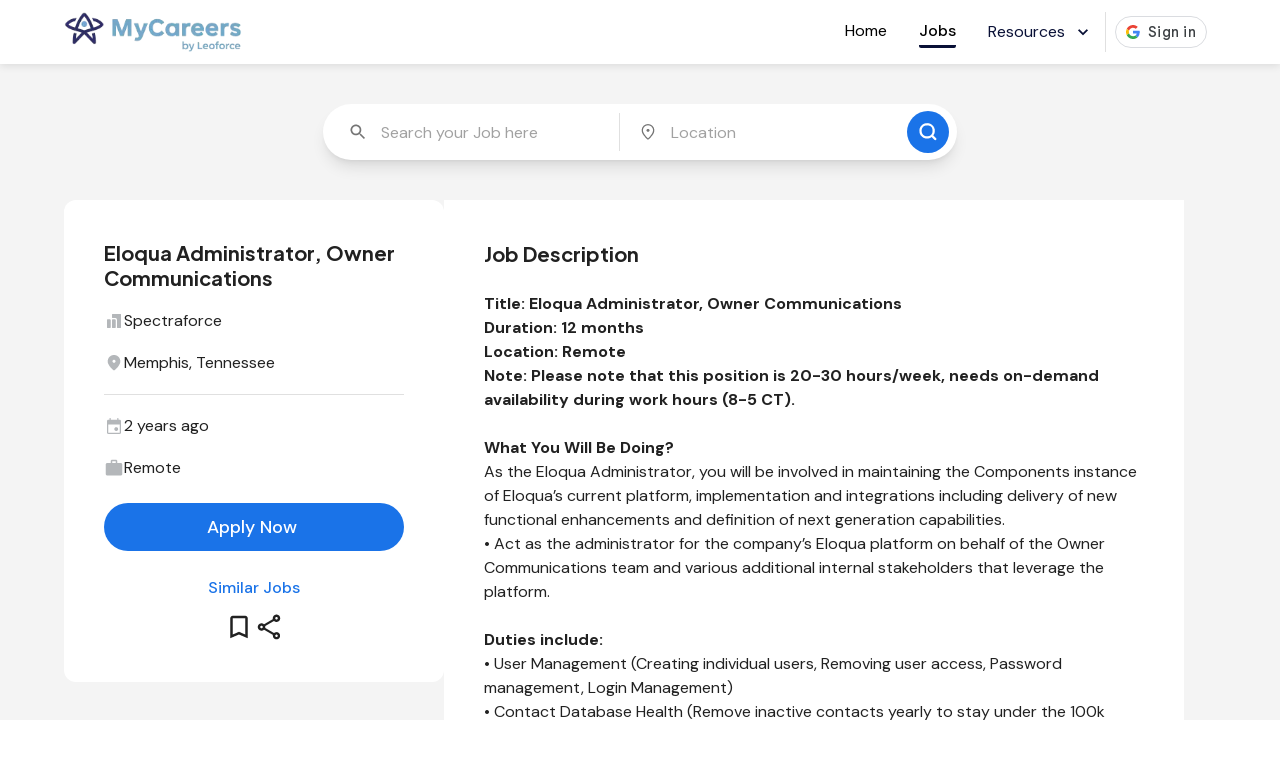

--- FILE ---
content_type: text/html; charset=utf-8
request_url: https://mycareers.net/jobs/eloqua-administrator-owner-communications-memphis-tennessee-12-4382479
body_size: 56775
content:
<!DOCTYPE html><html lang="en" class="__variable_0d7163 __variable_646807"><head><meta charSet="utf-8"/><meta name="viewport" content="width=device-width, initial-scale=1, maximum-scale=5"/><link rel="preload" href="/_next/static/media/13971731025ec697-s.p.woff2" as="font" crossorigin="" type="font/woff2"/><link rel="preload" href="/_next/static/media/636a5ac981f94f8b-s.p.woff2" as="font" crossorigin="" type="font/woff2"/><link rel="stylesheet" href="/_next/static/css/68c0576703fcc8b9.css" data-precedence="next"/><link rel="stylesheet" href="/_next/static/css/051a324bd6481f48.css" data-precedence="next"/><link rel="stylesheet" href="/_next/static/css/89b9aaf17a5eb418.css" data-precedence="next"/><link rel="stylesheet" href="/_next/static/css/7f2d1c66f3c9c45e.css" data-precedence="next"/><link rel="preload" as="script" fetchPriority="low" href="/_next/static/chunks/webpack-3d5e6a1a7c08adf2.js"/><script src="/_next/static/chunks/3f3d78b9-b9d3d539d9511983.js" async=""></script><script src="/_next/static/chunks/5567-de0455be2395583d.js" async=""></script><script src="/_next/static/chunks/main-app-8a0858db7a1e2ef6.js" async=""></script><script src="/_next/static/chunks/617-0398ee206a0b9ff0.js" async=""></script><script src="/_next/static/chunks/4192-ad87ad5be1d9ec2c.js" async=""></script><script src="/_next/static/chunks/7208-0916a99bede1b1f7.js" async=""></script><script src="/_next/static/chunks/3130-c87d2f65b7112610.js" async=""></script><script src="/_next/static/chunks/8392-b2908c961e4b6424.js" async=""></script><script src="/_next/static/chunks/7061-eb34ff61c4f7e3ca.js" async=""></script><script src="/_next/static/chunks/app/layout-9edbb194ace94067.js" async=""></script><script src="/_next/static/chunks/1517-fe36f6461bc71a46.js" async=""></script><script src="/_next/static/chunks/5400-26598909cc898d0e.js" async=""></script><script src="/_next/static/chunks/8229-f4e3ab2560db1168.js" async=""></script><script src="/_next/static/chunks/8872-e9d858d7248fcae9.js" async=""></script><script src="/_next/static/chunks/850-251f954cdbfc70ab.js" async=""></script><script src="/_next/static/chunks/689-d7547ceb0abae6b7.js" async=""></script><script src="/_next/static/chunks/0-fea23d99155b0edb.js" async=""></script><script src="/_next/static/chunks/4268-f561b04ba1b030f3.js" async=""></script><script src="/_next/static/chunks/8814-e3dd3253b01f5750.js" async=""></script><script src="/_next/static/chunks/app/generic/layout-78bfb26a7f493b1a.js" async=""></script><script src="/_next/static/chunks/fa02ffd3-2defbf72a73bca72.js" async=""></script><script src="/_next/static/chunks/2296-8c6350a0bfa15d11.js" async=""></script><script src="/_next/static/chunks/6276-d8da37e83b699c0e.js" async=""></script><script src="/_next/static/chunks/1269-fdd15ea1fb166d20.js" async=""></script><script src="/_next/static/chunks/3837-1f63c46ceb330310.js" async=""></script><script src="/_next/static/chunks/6590-4e141a9ec584a0c9.js" async=""></script><script src="/_next/static/chunks/9489-c03c07bc0dcdf085.js" async=""></script><script src="/_next/static/chunks/2158-b5ad515d0667a0e6.js" async=""></script><script src="/_next/static/chunks/2243-0b1abda1a8b914e8.js" async=""></script><script src="/_next/static/chunks/8064-54214f0dbdd61ed7.js" async=""></script><script src="/_next/static/chunks/1703-10493744d7285220.js" async=""></script><script src="/_next/static/chunks/4414-dc54c90a56ca6576.js" async=""></script><script src="/_next/static/chunks/4785-cfb171acbe31777b.js" async=""></script><script src="/_next/static/chunks/1303-8714a47482f6f366.js" async=""></script><script src="/_next/static/chunks/5103-1fec7ff714d0b372.js" async=""></script><script src="/_next/static/chunks/6379-0bac934a2df632ee.js" async=""></script><script src="/_next/static/chunks/8085-139d8256a0ca4f9d.js" async=""></script><script src="/_next/static/chunks/2912-04ccd8a5c257770a.js" async=""></script><script src="/_next/static/chunks/5971-6c39386d3c9ca654.js" async=""></script><script src="/_next/static/chunks/8334-bec17696e6b00022.js" async=""></script><script src="/_next/static/chunks/1368-dc9cb914430e2302.js" async=""></script><script src="/_next/static/chunks/7279-a391e4116655a591.js" async=""></script><script src="/_next/static/chunks/3412-936cf8f968e35b6c.js" async=""></script><script src="/_next/static/chunks/3373-2b02d3e44badc718.js" async=""></script><script src="/_next/static/chunks/2786-16bca7d790531879.js" async=""></script><script src="/_next/static/chunks/app/generic/desktop/page-f2aabcac2a97451e.js" async=""></script><script src="/_next/static/chunks/6537-fdccf8dd86e6f0eb.js" async=""></script><script src="/_next/static/chunks/app/generic/error-8b7f4232e30eb50e.js" async=""></script><script src="/_next/static/chunks/9421-60a8452d8405c586.js" async=""></script><script src="/_next/static/chunks/6142-7a6d761b71994f13.js" async=""></script><script src="/_next/static/chunks/app/generic/desktop/layout-eb745b6acfe4a758.js" async=""></script><script src="/_next/static/chunks/4845-2127c3c772c8aa4e.js" async=""></script><script src="/_next/static/chunks/app/generic/desktop/jobs/%5BjobDescriptionSlug%5D/not-found-52b25fc786db9d80.js" async=""></script><script src="/_next/static/chunks/8121-a19d415505702d29.js" async=""></script><script src="/_next/static/chunks/app/generic/desktop/jobs/%5BjobDescriptionSlug%5D/page-fbc35151eb1df524.js" async=""></script><script src="/_next/static/chunks/630-c0d212cf625b7b17.js" async=""></script><script src="/_next/static/chunks/app/generic/desktop/jobs/page-7cc166c0f4bdd4da.js" async=""></script><link rel="preload" href="https://portal.goarya.com/botui/static/index.js" as="script"/><meta name="theme-color" media="(prefers-color-scheme: light)" content="cyan"/><meta name="theme-color" media="(prefers-color-scheme: dark)" content="black"/><meta name="color-scheme" content="only light"/><title>Eloqua Administrator, Owner Communications - Spectraforce | Memphis, Tennessee - MyCareers.Net</title><meta name="description" content="Apply today for the role of Eloqua Administrator, Owner Communications role at Spectraforce in Memphis, Tennessee. Competitive salary and flexible work options available."/><meta name="application-name" content="MyCareers"/><link rel="author" href="https://leoforce.com"/><meta name="author" content="Leoforce"/><meta name="keywords" content="jobs,careers,nursing jobs,driver jobs,job alerts,career blogs"/><meta name="referrer" content="origin-when-cross-origin"/><meta name="creator" content="Leoforce"/><meta name="robots" content="noindex"/><meta name="category" content="careers"/><link rel="canonical" href="https://mycareers.net/jobs/eloqua-administrator-owner-communications-memphis-tennessee-12-4382479"/><meta name="format-detection" content="telephone=no, date=no, address=no, email=no"/><meta property="og:title" content="Eloqua Administrator, Owner Communications - Spectraforce | Memphis, Tennessee - MyCareers.Net"/><meta property="og:description" content="Apply today for the role of Eloqua Administrator, Owner Communications role at Spectraforce in Memphis, Tennessee. Competitive salary and flexible work options available."/><meta name="twitter:card" content="summary"/><meta name="twitter:title" content="Eloqua Administrator, Owner Communications - Spectraforce | Memphis, Tennessee - MyCareers.Net"/><meta name="twitter:description" content="Apply today for the role of Eloqua Administrator, Owner Communications role at Spectraforce in Memphis, Tennessee. Competitive salary and flexible work options available."/><link rel="icon" href="/images/generic/favicon/favicon.ico" type="image/x-icon"/><link rel="icon" href="/images/generic/favicon/favicon-16x16.png" type="image/png" sizes="16x16"/><link rel="icon" href="/images/generic/favicon/favicon-32x32.png" type="image/png" sizes="32x32"/><link rel="icon" href="/images/generic/favicon/favicon-96x96.png" type="image/png" sizes="96x96"/><link rel="apple-touch-icon" href="/images/generic/favicon/apple-icon-57x57.png" sizes="57x57"/><link rel="apple-touch-icon" href="/images/generic/favicon/apple-icon-60x60.png" sizes="60x60"/><link rel="apple-touch-icon" href="/images/generic/favicon/apple-icon-72x72.png" sizes="72x72"/><link rel="apple-touch-icon" href="/images/generic/favicon/apple-icon-76x76.png" sizes="76x76"/><link rel="apple-touch-icon" href="/images/generic/favicon/apple-icon-114x114.png" sizes="114x114"/><link rel="apple-touch-icon" href="/images/generic/favicon/apple-icon-120x120.png" sizes="120x120"/><link rel="apple-touch-icon" href="/images/generic/favicon/apple-icon-144x144.png" sizes="144x144"/><link rel="apple-touch-icon" href="/images/generic/favicon/apple-icon-152x152.png" sizes="152x152"/><link rel="apple-touch-icon" href="/images/generic/favicon/apple-icon-180x180.png" sizes="180x180"/><meta name="next-size-adjust"/><script src="/_next/static/chunks/polyfills-c67a75d1b6f99dc8.js" noModule=""></script><style data-emotion="mui-global 18oqssv">.MuiOutlinedInput-root fieldset,.MuiOutlinedInput-root:hover fieldset,.MuiOutlinedInput-root.Mui-focused fieldset{border-color:transparent!important;}.MuiTextField-root{border-radius:8px;}</style><style data-emotion="mui-global w15fj5">html{-webkit-font-smoothing:antialiased;-moz-osx-font-smoothing:grayscale;box-sizing:border-box;-webkit-text-size-adjust:100%;}*,*::before,*::after{box-sizing:inherit;}strong,b{font-weight:700;}body{margin:0;color:rgba(0, 0, 0, 0.87);font-family:var(--app-primary-font);font-weight:400;font-size:1rem;line-height:1.5;background-color:#fff;}@media print{body{background-color:#fff;}}body::backdrop{background-color:#fff;}</style><style data-emotion="mui-global 1prfaxn">@-webkit-keyframes mui-auto-fill{from{display:block;}}@keyframes mui-auto-fill{from{display:block;}}@-webkit-keyframes mui-auto-fill-cancel{from{display:block;}}@keyframes mui-auto-fill-cancel{from{display:block;}}</style><style data-emotion="mui 1drb7es 29ii4e 8d97to jwzhcx 1e83mhn 1sa7qh2 0 p9z24l vrc4ot pt151d vubbuv 1di2rsf 1jg4ze7 1d7q5f8 14kcwr6 1xdhyk6 1n0l1jj 1lekzkb r8petz 1m1kqp3 1wdgy8r feqhe6 muy7x4 1a6giau 11rfqcx 1gnht4k mxlkbn k6eizv ggxpn4 edpqz1 1k33q06 19w1uun igs3ac ihdtdm 1bi3pjh j6dkka cu7wbf 1g83274 10feh4v 1vippu5 j7pn6r te1bj8 3jrri 1211jvi 12ot8q8 1c88zh1 716xyh r2it9n 1gcy56e cogk7u ob10yh 1e1panq 1400qzg 1q2v2o7 1p7d7sm tzb2e8 39bbo6 77t11c blm1cn 126dckd">.mui-1drb7es{display:-webkit-box;display:-webkit-flex;display:-ms-flexbox;display:flex;-webkit-flex-direction:column;-ms-flex-direction:column;flex-direction:column;width:100%;box-sizing:border-box;-webkit-flex-shrink:0;-ms-flex-negative:0;flex-shrink:0;position:-webkit-sticky;position:sticky;z-index:1100;top:0;left:auto;right:0;background-color:#1A73E8;color:#fff;background-color:white;color:black;z-index:100;box-shadow:0px 2px 8px 0px #0000001A;}.mui-29ii4e{background-color:#fff;color:rgba(0, 0, 0, 0.87);-webkit-transition:box-shadow 300ms cubic-bezier(0.4, 0, 0.2, 1) 0ms;transition:box-shadow 300ms cubic-bezier(0.4, 0, 0.2, 1) 0ms;box-shadow:0px 2px 4px -1px rgba(0,0,0,0.2),0px 4px 5px 0px rgba(0,0,0,0.14),0px 1px 10px 0px rgba(0,0,0,0.12);display:-webkit-box;display:-webkit-flex;display:-ms-flexbox;display:flex;-webkit-flex-direction:column;-ms-flex-direction:column;flex-direction:column;width:100%;box-sizing:border-box;-webkit-flex-shrink:0;-ms-flex-negative:0;flex-shrink:0;position:-webkit-sticky;position:sticky;z-index:1100;top:0;left:auto;right:0;background-color:#1A73E8;color:#fff;background-color:white;color:black;z-index:100;box-shadow:0px 2px 8px 0px #0000001A;}.mui-8d97to{width:100%;margin-left:auto;box-sizing:border-box;margin-right:auto;display:block;}.mui-jwzhcx{display:-webkit-box;display:-webkit-flex;display:-ms-flexbox;display:flex;-webkit-box-pack:justify;-webkit-justify-content:space-between;justify-content:space-between;-webkit-align-items:center;-webkit-box-align:center;-ms-flex-align:center;align-items:center;min-height:64px;}.mui-1e83mhn{margin:16px;padding-top:4px;padding-bottom:4px;border-radius:2px;font-weight:400;}.mui-1sa7qh2{border-bottom:3px solid #091036;margin:16px;padding-top:4px;padding-bottom:4px;border-radius:2px;font-weight:500;}.mui-p9z24l{font-family:var(--app-primary-font);font-weight:500;font-size:0.875rem;line-height:1.75;text-transform:uppercase;min-width:64px;padding:6px 16px;border-radius:4px;-webkit-transition:background-color 250ms cubic-bezier(0.4, 0, 0.2, 1) 0ms,box-shadow 250ms cubic-bezier(0.4, 0, 0.2, 1) 0ms,border-color 250ms cubic-bezier(0.4, 0, 0.2, 1) 0ms,color 250ms cubic-bezier(0.4, 0, 0.2, 1) 0ms;transition:background-color 250ms cubic-bezier(0.4, 0, 0.2, 1) 0ms,box-shadow 250ms cubic-bezier(0.4, 0, 0.2, 1) 0ms,border-color 250ms cubic-bezier(0.4, 0, 0.2, 1) 0ms,color 250ms cubic-bezier(0.4, 0, 0.2, 1) 0ms;border-radius:1.875rem;text-transform:none;box-shadow:none;background-color:var(--secondary-color);box-shadow:none;color:var(--text-color);font-weight:400;font-size:16px;}.mui-p9z24l:hover{-webkit-text-decoration:none;text-decoration:none;background-color:rgba(0, 0, 0, 0.04);}@media (hover: none){.mui-p9z24l:hover{background-color:transparent;}}.mui-p9z24l.Mui-disabled{color:rgba(0, 0, 0, 0.26);}.mui-p9z24l:hover{background-color:var(--secondary-color);box-shadow:none;color:var(--text-color);}.mui-vrc4ot{display:-webkit-inline-box;display:-webkit-inline-flex;display:-ms-inline-flexbox;display:inline-flex;-webkit-align-items:center;-webkit-box-align:center;-ms-flex-align:center;align-items:center;-webkit-box-pack:center;-ms-flex-pack:center;-webkit-justify-content:center;justify-content:center;position:relative;box-sizing:border-box;-webkit-tap-highlight-color:transparent;background-color:transparent;outline:0;border:0;margin:0;border-radius:0;padding:0;cursor:pointer;-webkit-user-select:none;-moz-user-select:none;-ms-user-select:none;user-select:none;vertical-align:middle;-moz-appearance:none;-webkit-appearance:none;-webkit-text-decoration:none;text-decoration:none;color:inherit;font-family:var(--app-primary-font);font-weight:500;font-size:0.875rem;line-height:1.75;text-transform:uppercase;min-width:64px;padding:6px 16px;border-radius:4px;-webkit-transition:background-color 250ms cubic-bezier(0.4, 0, 0.2, 1) 0ms,box-shadow 250ms cubic-bezier(0.4, 0, 0.2, 1) 0ms,border-color 250ms cubic-bezier(0.4, 0, 0.2, 1) 0ms,color 250ms cubic-bezier(0.4, 0, 0.2, 1) 0ms;transition:background-color 250ms cubic-bezier(0.4, 0, 0.2, 1) 0ms,box-shadow 250ms cubic-bezier(0.4, 0, 0.2, 1) 0ms,border-color 250ms cubic-bezier(0.4, 0, 0.2, 1) 0ms,color 250ms cubic-bezier(0.4, 0, 0.2, 1) 0ms;border-radius:1.875rem;text-transform:none;box-shadow:none;background-color:var(--secondary-color);box-shadow:none;color:var(--text-color);font-weight:400;font-size:16px;}.mui-vrc4ot::-moz-focus-inner{border-style:none;}.mui-vrc4ot.Mui-disabled{pointer-events:none;cursor:default;}@media print{.mui-vrc4ot{-webkit-print-color-adjust:exact;color-adjust:exact;}}.mui-vrc4ot:hover{-webkit-text-decoration:none;text-decoration:none;background-color:rgba(0, 0, 0, 0.04);}@media (hover: none){.mui-vrc4ot:hover{background-color:transparent;}}.mui-vrc4ot.Mui-disabled{color:rgba(0, 0, 0, 0.26);}.mui-vrc4ot:hover{background-color:var(--secondary-color);box-shadow:none;color:var(--text-color);}.mui-pt151d{display:inherit;margin-right:-4px;margin-left:8px;}.mui-pt151d>*:nth-of-type(1){font-size:20px;}.mui-vubbuv{-webkit-user-select:none;-moz-user-select:none;-ms-user-select:none;user-select:none;width:1em;height:1em;display:inline-block;fill:currentColor;-webkit-flex-shrink:0;-ms-flex-negative:0;flex-shrink:0;-webkit-transition:fill 200ms cubic-bezier(0.4, 0, 0.2, 1) 0ms;transition:fill 200ms cubic-bezier(0.4, 0, 0.2, 1) 0ms;font-size:1.5rem;}.mui-1di2rsf{margin:6px 16px;}.mui-1jg4ze7{margin:6px 16px;}.mui-1d7q5f8{margin:0;-webkit-flex-shrink:0;-ms-flex-negative:0;flex-shrink:0;border-width:0;border-style:solid;border-color:rgba(0, 0, 0, 0.12);border-bottom-width:0;height:auto;border-right-width:thin;-webkit-align-self:stretch;-ms-flex-item-align:stretch;align-self:stretch;}.mui-14kcwr6{width:110px;}.mui-1n0l1jj{margin:0;-webkit-flex-shrink:0;-ms-flex-negative:0;flex-shrink:0;border-width:0;border-style:solid;border-color:rgba(0, 0, 0, 0.12);border-bottom-width:thin;-webkit-align-self:stretch;-ms-flex-item-align:stretch;align-self:stretch;height:auto;}.mui-1lekzkb{display:-webkit-box;display:-webkit-flex;display:-ms-flexbox;display:flex;-webkit-align-items:center;-webkit-box-align:center;-ms-flex-align:center;align-items:center;-webkit-box-pack:justify;-webkit-justify-content:space-between;justify-content:space-between;}.mui-r8petz{background-color:var(--secondary-color);}.mui-1m1kqp3{-webkit-flex:4;-ms-flex:4;flex:4;}.mui-1wdgy8r{width:100%;}.mui-1wdgy8r.Mui-focused .MuiAutocomplete-clearIndicator{visibility:visible;}@media (pointer: fine){.mui-1wdgy8r:hover .MuiAutocomplete-clearIndicator{visibility:visible;}}.mui-1wdgy8r .MuiAutocomplete-tag{margin:3px;max-width:calc(100% - 6px);}.MuiAutocomplete-hasPopupIcon.mui-1wdgy8r .MuiAutocomplete-inputRoot,.MuiAutocomplete-hasClearIcon.mui-1wdgy8r .MuiAutocomplete-inputRoot{padding-right:30px;}.MuiAutocomplete-hasPopupIcon.MuiAutocomplete-hasClearIcon.mui-1wdgy8r .MuiAutocomplete-inputRoot{padding-right:56px;}.mui-1wdgy8r .MuiAutocomplete-inputRoot .MuiAutocomplete-input{width:0;min-width:30px;}.mui-1wdgy8r .MuiInput-root{padding-bottom:1px;}.mui-1wdgy8r .MuiInput-root .MuiInput-input{padding:4px 4px 4px 0px;}.mui-1wdgy8r .MuiInput-root.MuiInputBase-sizeSmall .MuiInput-input{padding:2px 4px 3px 0;}.mui-1wdgy8r .MuiOutlinedInput-root{padding:9px;}.MuiAutocomplete-hasPopupIcon.mui-1wdgy8r .MuiOutlinedInput-root,.MuiAutocomplete-hasClearIcon.mui-1wdgy8r .MuiOutlinedInput-root{padding-right:39px;}.MuiAutocomplete-hasPopupIcon.MuiAutocomplete-hasClearIcon.mui-1wdgy8r .MuiOutlinedInput-root{padding-right:65px;}.mui-1wdgy8r .MuiOutlinedInput-root .MuiAutocomplete-input{padding:7.5px 4px 7.5px 5px;}.mui-1wdgy8r .MuiOutlinedInput-root .MuiAutocomplete-endAdornment{right:9px;}.mui-1wdgy8r .MuiOutlinedInput-root.MuiInputBase-sizeSmall{padding-top:6px;padding-bottom:6px;padding-left:6px;}.mui-1wdgy8r .MuiOutlinedInput-root.MuiInputBase-sizeSmall .MuiAutocomplete-input{padding:2.5px 4px 2.5px 8px;}.mui-1wdgy8r .MuiFilledInput-root{padding-top:19px;padding-left:8px;}.MuiAutocomplete-hasPopupIcon.mui-1wdgy8r .MuiFilledInput-root,.MuiAutocomplete-hasClearIcon.mui-1wdgy8r .MuiFilledInput-root{padding-right:39px;}.MuiAutocomplete-hasPopupIcon.MuiAutocomplete-hasClearIcon.mui-1wdgy8r .MuiFilledInput-root{padding-right:65px;}.mui-1wdgy8r .MuiFilledInput-root .MuiFilledInput-input{padding:7px 4px;}.mui-1wdgy8r .MuiFilledInput-root .MuiAutocomplete-endAdornment{right:9px;}.mui-1wdgy8r .MuiFilledInput-root.MuiInputBase-sizeSmall{padding-bottom:1px;}.mui-1wdgy8r .MuiFilledInput-root.MuiInputBase-sizeSmall .MuiFilledInput-input{padding:2.5px 4px;}.mui-1wdgy8r .MuiInputBase-hiddenLabel{padding-top:8px;}.mui-1wdgy8r .MuiFilledInput-root.MuiInputBase-hiddenLabel{padding-top:0;padding-bottom:0;}.mui-1wdgy8r .MuiFilledInput-root.MuiInputBase-hiddenLabel .MuiAutocomplete-input{padding-top:16px;padding-bottom:17px;}.mui-1wdgy8r .MuiFilledInput-root.MuiInputBase-hiddenLabel.MuiInputBase-sizeSmall .MuiAutocomplete-input{padding-top:8px;padding-bottom:9px;}.mui-1wdgy8r .MuiAutocomplete-input{-webkit-box-flex:1;-webkit-flex-grow:1;-ms-flex-positive:1;flex-grow:1;text-overflow:ellipsis;opacity:0;}.mui-1wdgy8r .MuiAutocomplete-input{opacity:1;}.mui-feqhe6{display:-webkit-inline-box;display:-webkit-inline-flex;display:-ms-inline-flexbox;display:inline-flex;-webkit-flex-direction:column;-ms-flex-direction:column;flex-direction:column;position:relative;min-width:0;padding:0;margin:0;border:0;vertical-align:top;width:100%;}.mui-muy7x4{font-family:var(--app-primary-font);font-weight:400;font-size:1rem;line-height:1.4375em;color:rgba(0, 0, 0, 0.87);box-sizing:border-box;position:relative;cursor:text;display:-webkit-inline-box;display:-webkit-inline-flex;display:-ms-inline-flexbox;display:inline-flex;-webkit-align-items:center;-webkit-box-align:center;-ms-flex-align:center;align-items:center;width:100%;position:relative;border-radius:4px;padding-left:14px;padding-right:14px;}.mui-muy7x4.Mui-disabled{color:rgba(0, 0, 0, 0.38);cursor:default;}.mui-muy7x4:hover .MuiOutlinedInput-notchedOutline{border-color:rgba(0, 0, 0, 0.87);}@media (hover: none){.mui-muy7x4:hover .MuiOutlinedInput-notchedOutline{border-color:rgba(0, 0, 0, 0.23);}}.mui-muy7x4.Mui-focused .MuiOutlinedInput-notchedOutline{border-color:#1A73E8;border-width:2px;}.mui-muy7x4.Mui-error .MuiOutlinedInput-notchedOutline{border-color:#d32f2f;}.mui-muy7x4.Mui-disabled .MuiOutlinedInput-notchedOutline{border-color:rgba(0, 0, 0, 0.26);}.mui-1a6giau{display:-webkit-box;display:-webkit-flex;display:-ms-flexbox;display:flex;height:0.01em;max-height:2em;-webkit-align-items:center;-webkit-box-align:center;-ms-flex-align:center;align-items:center;white-space:nowrap;color:rgba(0, 0, 0, 0.54);margin-right:8px;}.mui-11rfqcx{-webkit-user-select:none;-moz-user-select:none;-ms-user-select:none;user-select:none;width:1em;height:1em;display:inline-block;fill:currentColor;-webkit-flex-shrink:0;-ms-flex-negative:0;flex-shrink:0;-webkit-transition:fill 200ms cubic-bezier(0.4, 0, 0.2, 1) 0ms;transition:fill 200ms cubic-bezier(0.4, 0, 0.2, 1) 0ms;font-size:1.5rem;height:20px;width:20px;}.mui-1gnht4k{font:inherit;letter-spacing:inherit;color:currentColor;padding:4px 0 5px;border:0;box-sizing:content-box;background:none;height:1.4375em;margin:0;-webkit-tap-highlight-color:transparent;display:block;min-width:0;width:100%;-webkit-animation-name:mui-auto-fill-cancel;animation-name:mui-auto-fill-cancel;-webkit-animation-duration:10ms;animation-duration:10ms;padding:16.5px 14px;padding-left:0;padding-right:0;}.mui-1gnht4k::-webkit-input-placeholder{color:currentColor;opacity:0.42;-webkit-transition:opacity 200ms cubic-bezier(0.4, 0, 0.2, 1) 0ms;transition:opacity 200ms cubic-bezier(0.4, 0, 0.2, 1) 0ms;}.mui-1gnht4k::-moz-placeholder{color:currentColor;opacity:0.42;-webkit-transition:opacity 200ms cubic-bezier(0.4, 0, 0.2, 1) 0ms;transition:opacity 200ms cubic-bezier(0.4, 0, 0.2, 1) 0ms;}.mui-1gnht4k:-ms-input-placeholder{color:currentColor;opacity:0.42;-webkit-transition:opacity 200ms cubic-bezier(0.4, 0, 0.2, 1) 0ms;transition:opacity 200ms cubic-bezier(0.4, 0, 0.2, 1) 0ms;}.mui-1gnht4k::-ms-input-placeholder{color:currentColor;opacity:0.42;-webkit-transition:opacity 200ms cubic-bezier(0.4, 0, 0.2, 1) 0ms;transition:opacity 200ms cubic-bezier(0.4, 0, 0.2, 1) 0ms;}.mui-1gnht4k:focus{outline:0;}.mui-1gnht4k:invalid{box-shadow:none;}.mui-1gnht4k::-webkit-search-decoration{-webkit-appearance:none;}label[data-shrink=false]+.MuiInputBase-formControl .mui-1gnht4k::-webkit-input-placeholder{opacity:0!important;}label[data-shrink=false]+.MuiInputBase-formControl .mui-1gnht4k::-moz-placeholder{opacity:0!important;}label[data-shrink=false]+.MuiInputBase-formControl .mui-1gnht4k:-ms-input-placeholder{opacity:0!important;}label[data-shrink=false]+.MuiInputBase-formControl .mui-1gnht4k::-ms-input-placeholder{opacity:0!important;}label[data-shrink=false]+.MuiInputBase-formControl .mui-1gnht4k:focus::-webkit-input-placeholder{opacity:0.42;}label[data-shrink=false]+.MuiInputBase-formControl .mui-1gnht4k:focus::-moz-placeholder{opacity:0.42;}label[data-shrink=false]+.MuiInputBase-formControl .mui-1gnht4k:focus:-ms-input-placeholder{opacity:0.42;}label[data-shrink=false]+.MuiInputBase-formControl .mui-1gnht4k:focus::-ms-input-placeholder{opacity:0.42;}.mui-1gnht4k.Mui-disabled{opacity:1;-webkit-text-fill-color:rgba(0, 0, 0, 0.38);}.mui-1gnht4k:-webkit-autofill{-webkit-animation-duration:5000s;animation-duration:5000s;-webkit-animation-name:mui-auto-fill;animation-name:mui-auto-fill;}.mui-1gnht4k:-webkit-autofill{border-radius:inherit;}.mui-mxlkbn{position:absolute;right:0;top:50%;-webkit-transform:translate(0, -50%);-moz-transform:translate(0, -50%);-ms-transform:translate(0, -50%);transform:translate(0, -50%);}.mui-k6eizv{margin-right:-2px;padding:4px;visibility:hidden;}.mui-ggxpn4{text-align:center;-webkit-flex:0 0 auto;-ms-flex:0 0 auto;flex:0 0 auto;font-size:1.5rem;padding:8px;border-radius:50%;overflow:visible;color:rgba(0, 0, 0, 0.54);-webkit-transition:background-color 150ms cubic-bezier(0.4, 0, 0.2, 1) 0ms;transition:background-color 150ms cubic-bezier(0.4, 0, 0.2, 1) 0ms;margin-right:-2px;padding:4px;visibility:hidden;}.mui-ggxpn4:hover{background-color:rgba(0, 0, 0, 0.04);}@media (hover: none){.mui-ggxpn4:hover{background-color:transparent;}}.mui-ggxpn4.Mui-disabled{background-color:transparent;color:rgba(0, 0, 0, 0.26);}.mui-edpqz1{display:-webkit-inline-box;display:-webkit-inline-flex;display:-ms-inline-flexbox;display:inline-flex;-webkit-align-items:center;-webkit-box-align:center;-ms-flex-align:center;align-items:center;-webkit-box-pack:center;-ms-flex-pack:center;-webkit-justify-content:center;justify-content:center;position:relative;box-sizing:border-box;-webkit-tap-highlight-color:transparent;background-color:transparent;outline:0;border:0;margin:0;border-radius:0;padding:0;cursor:pointer;-webkit-user-select:none;-moz-user-select:none;-ms-user-select:none;user-select:none;vertical-align:middle;-moz-appearance:none;-webkit-appearance:none;-webkit-text-decoration:none;text-decoration:none;color:inherit;text-align:center;-webkit-flex:0 0 auto;-ms-flex:0 0 auto;flex:0 0 auto;font-size:1.5rem;padding:8px;border-radius:50%;overflow:visible;color:rgba(0, 0, 0, 0.54);-webkit-transition:background-color 150ms cubic-bezier(0.4, 0, 0.2, 1) 0ms;transition:background-color 150ms cubic-bezier(0.4, 0, 0.2, 1) 0ms;margin-right:-2px;padding:4px;visibility:hidden;}.mui-edpqz1::-moz-focus-inner{border-style:none;}.mui-edpqz1.Mui-disabled{pointer-events:none;cursor:default;}@media print{.mui-edpqz1{-webkit-print-color-adjust:exact;color-adjust:exact;}}.mui-edpqz1:hover{background-color:rgba(0, 0, 0, 0.04);}@media (hover: none){.mui-edpqz1:hover{background-color:transparent;}}.mui-edpqz1.Mui-disabled{background-color:transparent;color:rgba(0, 0, 0, 0.26);}.mui-1k33q06{-webkit-user-select:none;-moz-user-select:none;-ms-user-select:none;user-select:none;width:1em;height:1em;display:inline-block;fill:currentColor;-webkit-flex-shrink:0;-ms-flex-negative:0;flex-shrink:0;-webkit-transition:fill 200ms cubic-bezier(0.4, 0, 0.2, 1) 0ms;transition:fill 200ms cubic-bezier(0.4, 0, 0.2, 1) 0ms;font-size:1.25rem;}.mui-19w1uun{border-color:rgba(0, 0, 0, 0.23);}.mui-igs3ac{text-align:left;position:absolute;bottom:0;right:0;top:-5px;left:0;margin:0;padding:0 8px;pointer-events:none;border-radius:inherit;border-style:solid;border-width:1px;overflow:hidden;min-width:0%;border-color:rgba(0, 0, 0, 0.23);}.mui-ihdtdm{float:unset;width:auto;overflow:hidden;padding:0;line-height:11px;-webkit-transition:width 150ms cubic-bezier(0.0, 0, 0.2, 1) 0ms;transition:width 150ms cubic-bezier(0.0, 0, 0.2, 1) 0ms;}.mui-1bi3pjh{padding:9px;-webkit-align-self:stretch;-ms-flex-item-align:stretch;align-self:stretch;}.mui-j6dkka{margin:0;-webkit-flex-shrink:0;-ms-flex-negative:0;flex-shrink:0;border-width:0;border-style:solid;border-color:rgba(0, 0, 0, 0.12);border-bottom-width:0;height:auto;border-right-width:thin;-webkit-align-self:stretch;-ms-flex-item-align:stretch;align-self:stretch;height:100%;}.mui-cu7wbf{padding:2px;margin-right:-2px;display:none;}.mui-1g83274{text-align:center;-webkit-flex:0 0 auto;-ms-flex:0 0 auto;flex:0 0 auto;font-size:1.5rem;padding:8px;border-radius:50%;overflow:visible;color:rgba(0, 0, 0, 0.54);-webkit-transition:background-color 150ms cubic-bezier(0.4, 0, 0.2, 1) 0ms;transition:background-color 150ms cubic-bezier(0.4, 0, 0.2, 1) 0ms;padding:2px;margin-right:-2px;display:none;}.mui-1g83274:hover{background-color:rgba(0, 0, 0, 0.04);}@media (hover: none){.mui-1g83274:hover{background-color:transparent;}}.mui-1g83274.Mui-disabled{background-color:transparent;color:rgba(0, 0, 0, 0.26);}.mui-10feh4v{display:-webkit-inline-box;display:-webkit-inline-flex;display:-ms-inline-flexbox;display:inline-flex;-webkit-align-items:center;-webkit-box-align:center;-ms-flex-align:center;align-items:center;-webkit-box-pack:center;-ms-flex-pack:center;-webkit-justify-content:center;justify-content:center;position:relative;box-sizing:border-box;-webkit-tap-highlight-color:transparent;background-color:transparent;outline:0;border:0;margin:0;border-radius:0;padding:0;cursor:pointer;-webkit-user-select:none;-moz-user-select:none;-ms-user-select:none;user-select:none;vertical-align:middle;-moz-appearance:none;-webkit-appearance:none;-webkit-text-decoration:none;text-decoration:none;color:inherit;text-align:center;-webkit-flex:0 0 auto;-ms-flex:0 0 auto;flex:0 0 auto;font-size:1.5rem;padding:8px;border-radius:50%;overflow:visible;color:rgba(0, 0, 0, 0.54);-webkit-transition:background-color 150ms cubic-bezier(0.4, 0, 0.2, 1) 0ms;transition:background-color 150ms cubic-bezier(0.4, 0, 0.2, 1) 0ms;padding:2px;margin-right:-2px;display:none;}.mui-10feh4v::-moz-focus-inner{border-style:none;}.mui-10feh4v.Mui-disabled{pointer-events:none;cursor:default;}@media print{.mui-10feh4v{-webkit-print-color-adjust:exact;color-adjust:exact;}}.mui-10feh4v:hover{background-color:rgba(0, 0, 0, 0.04);}@media (hover: none){.mui-10feh4v:hover{background-color:transparent;}}.mui-10feh4v.Mui-disabled{background-color:transparent;color:rgba(0, 0, 0, 0.26);}.mui-1vippu5{text-align:center;-webkit-flex:0 0 auto;-ms-flex:0 0 auto;flex:0 0 auto;font-size:1.5rem;padding:8px;border-radius:50%;overflow:visible;color:rgba(0, 0, 0, 0.54);-webkit-transition:background-color 150ms cubic-bezier(0.4, 0, 0.2, 1) 0ms;transition:background-color 150ms cubic-bezier(0.4, 0, 0.2, 1) 0ms;padding:12px;font-size:1.75rem;margin-left:8px;background-color:var(--important-content);}.mui-1vippu5:hover{background-color:rgba(0, 0, 0, 0.04);}@media (hover: none){.mui-1vippu5:hover{background-color:transparent;}}.mui-1vippu5.Mui-disabled{background-color:transparent;color:rgba(0, 0, 0, 0.26);}.mui-1vippu5:hover{background-color:var(--important-content);}.mui-j7pn6r{display:-webkit-inline-box;display:-webkit-inline-flex;display:-ms-inline-flexbox;display:inline-flex;-webkit-align-items:center;-webkit-box-align:center;-ms-flex-align:center;align-items:center;-webkit-box-pack:center;-ms-flex-pack:center;-webkit-justify-content:center;justify-content:center;position:relative;box-sizing:border-box;-webkit-tap-highlight-color:transparent;background-color:transparent;outline:0;border:0;margin:0;border-radius:0;padding:0;cursor:pointer;-webkit-user-select:none;-moz-user-select:none;-ms-user-select:none;user-select:none;vertical-align:middle;-moz-appearance:none;-webkit-appearance:none;-webkit-text-decoration:none;text-decoration:none;color:inherit;text-align:center;-webkit-flex:0 0 auto;-ms-flex:0 0 auto;flex:0 0 auto;font-size:1.5rem;padding:8px;border-radius:50%;overflow:visible;color:rgba(0, 0, 0, 0.54);-webkit-transition:background-color 150ms cubic-bezier(0.4, 0, 0.2, 1) 0ms;transition:background-color 150ms cubic-bezier(0.4, 0, 0.2, 1) 0ms;padding:12px;font-size:1.75rem;margin-left:8px;background-color:var(--important-content);}.mui-j7pn6r::-moz-focus-inner{border-style:none;}.mui-j7pn6r.Mui-disabled{pointer-events:none;cursor:default;}@media print{.mui-j7pn6r{-webkit-print-color-adjust:exact;color-adjust:exact;}}.mui-j7pn6r:hover{background-color:rgba(0, 0, 0, 0.04);}@media (hover: none){.mui-j7pn6r:hover{background-color:transparent;}}.mui-j7pn6r.Mui-disabled{background-color:transparent;color:rgba(0, 0, 0, 0.26);}.mui-j7pn6r:hover{background-color:var(--important-content);}.mui-te1bj8{-webkit-user-select:none;-moz-user-select:none;-ms-user-select:none;user-select:none;width:1em;height:1em;display:inline-block;-webkit-flex-shrink:0;-ms-flex-negative:0;flex-shrink:0;-webkit-transition:fill 200ms cubic-bezier(0.4, 0, 0.2, 1) 0ms;transition:fill 200ms cubic-bezier(0.4, 0, 0.2, 1) 0ms;font-size:1.5rem;width:18px;height:18px;}.mui-3jrri{margin:0;font-family:var(--app-secondary-font);font-size:20px;font-weight:700;line-height:25px;}@media (max-width: 600px){.mui-3jrri{font-size:22px;line-height:28px;font-weight:700;}}.mui-1211jvi{gap:10px;}.mui-12ot8q8{-webkit-user-select:none;-moz-user-select:none;-ms-user-select:none;user-select:none;width:1em;height:1em;display:inline-block;-webkit-flex-shrink:0;-ms-flex-negative:0;flex-shrink:0;-webkit-transition:fill 200ms cubic-bezier(0.4, 0, 0.2, 1) 0ms;transition:fill 200ms cubic-bezier(0.4, 0, 0.2, 1) 0ms;font-size:1.5rem;width:20px;height:20px;color:var(--job-detail-icon-color);}.mui-1c88zh1{margin:0;font-size:16px;line-height:22px;font-weight:400;}@media (max-width: 600px){.mui-1c88zh1{font-size:14px;line-height:20px;font-weight:400;}}.mui-716xyh{margin:0;-webkit-flex-shrink:0;-ms-flex-negative:0;flex-shrink:0;border-width:0;border-style:solid;border-color:rgba(0, 0, 0, 0.12);border-bottom-width:thin;margin:20px 0px 6px 0px;}.mui-r2it9n{-webkit-user-select:none;-moz-user-select:none;-ms-user-select:none;user-select:none;width:1em;height:1em;display:inline-block;fill:currentColor;-webkit-flex-shrink:0;-ms-flex-negative:0;flex-shrink:0;-webkit-transition:fill 200ms cubic-bezier(0.4, 0, 0.2, 1) 0ms;transition:fill 200ms cubic-bezier(0.4, 0, 0.2, 1) 0ms;font-size:1.5rem;width:20px;height:20px;color:var(--job-detail-icon-color);}.mui-1gcy56e{font-family:var(--app-primary-font);font-weight:500;font-size:0.875rem;line-height:1.75;text-transform:uppercase;min-width:64px;padding:6px 16px;border-radius:4px;-webkit-transition:background-color 250ms cubic-bezier(0.4, 0, 0.2, 1) 0ms,box-shadow 250ms cubic-bezier(0.4, 0, 0.2, 1) 0ms,border-color 250ms cubic-bezier(0.4, 0, 0.2, 1) 0ms,color 250ms cubic-bezier(0.4, 0, 0.2, 1) 0ms;transition:background-color 250ms cubic-bezier(0.4, 0, 0.2, 1) 0ms,box-shadow 250ms cubic-bezier(0.4, 0, 0.2, 1) 0ms,border-color 250ms cubic-bezier(0.4, 0, 0.2, 1) 0ms,color 250ms cubic-bezier(0.4, 0, 0.2, 1) 0ms;color:#fff;background-color:#1A73E8;box-shadow:0px 3px 1px -2px rgba(0,0,0,0.2),0px 2px 2px 0px rgba(0,0,0,0.14),0px 1px 5px 0px rgba(0,0,0,0.12);border-radius:1.875rem;text-transform:none;box-shadow:none;padding:10px 0px;font-size:18px;font-weight:600px;line-height:28px;}.mui-1gcy56e:hover{-webkit-text-decoration:none;text-decoration:none;background-color:#091036;box-shadow:0px 2px 4px -1px rgba(0,0,0,0.2),0px 4px 5px 0px rgba(0,0,0,0.14),0px 1px 10px 0px rgba(0,0,0,0.12);}@media (hover: none){.mui-1gcy56e:hover{background-color:#1A73E8;}}.mui-1gcy56e:active{box-shadow:0px 5px 5px -3px rgba(0,0,0,0.2),0px 8px 10px 1px rgba(0,0,0,0.14),0px 3px 14px 2px rgba(0,0,0,0.12);}.mui-1gcy56e.Mui-focusVisible{box-shadow:0px 3px 5px -1px rgba(0,0,0,0.2),0px 6px 10px 0px rgba(0,0,0,0.14),0px 1px 18px 0px rgba(0,0,0,0.12);}.mui-1gcy56e.Mui-disabled{color:rgba(0, 0, 0, 0.26);box-shadow:none;background-color:rgba(0, 0, 0, 0.12);}.mui-1gcy56e:hover{background-color:var(--primary-color);box-shadow:none;}.mui-cogk7u{display:-webkit-inline-box;display:-webkit-inline-flex;display:-ms-inline-flexbox;display:inline-flex;-webkit-align-items:center;-webkit-box-align:center;-ms-flex-align:center;align-items:center;-webkit-box-pack:center;-ms-flex-pack:center;-webkit-justify-content:center;justify-content:center;position:relative;box-sizing:border-box;-webkit-tap-highlight-color:transparent;background-color:transparent;outline:0;border:0;margin:0;border-radius:0;padding:0;cursor:pointer;-webkit-user-select:none;-moz-user-select:none;-ms-user-select:none;user-select:none;vertical-align:middle;-moz-appearance:none;-webkit-appearance:none;-webkit-text-decoration:none;text-decoration:none;color:inherit;font-family:var(--app-primary-font);font-weight:500;font-size:0.875rem;line-height:1.75;text-transform:uppercase;min-width:64px;padding:6px 16px;border-radius:4px;-webkit-transition:background-color 250ms cubic-bezier(0.4, 0, 0.2, 1) 0ms,box-shadow 250ms cubic-bezier(0.4, 0, 0.2, 1) 0ms,border-color 250ms cubic-bezier(0.4, 0, 0.2, 1) 0ms,color 250ms cubic-bezier(0.4, 0, 0.2, 1) 0ms;transition:background-color 250ms cubic-bezier(0.4, 0, 0.2, 1) 0ms,box-shadow 250ms cubic-bezier(0.4, 0, 0.2, 1) 0ms,border-color 250ms cubic-bezier(0.4, 0, 0.2, 1) 0ms,color 250ms cubic-bezier(0.4, 0, 0.2, 1) 0ms;color:#fff;background-color:#1A73E8;box-shadow:0px 3px 1px -2px rgba(0,0,0,0.2),0px 2px 2px 0px rgba(0,0,0,0.14),0px 1px 5px 0px rgba(0,0,0,0.12);border-radius:1.875rem;text-transform:none;box-shadow:none;padding:10px 0px;font-size:18px;font-weight:600px;line-height:28px;}.mui-cogk7u::-moz-focus-inner{border-style:none;}.mui-cogk7u.Mui-disabled{pointer-events:none;cursor:default;}@media print{.mui-cogk7u{-webkit-print-color-adjust:exact;color-adjust:exact;}}.mui-cogk7u:hover{-webkit-text-decoration:none;text-decoration:none;background-color:#091036;box-shadow:0px 2px 4px -1px rgba(0,0,0,0.2),0px 4px 5px 0px rgba(0,0,0,0.14),0px 1px 10px 0px rgba(0,0,0,0.12);}@media (hover: none){.mui-cogk7u:hover{background-color:#1A73E8;}}.mui-cogk7u:active{box-shadow:0px 5px 5px -3px rgba(0,0,0,0.2),0px 8px 10px 1px rgba(0,0,0,0.14),0px 3px 14px 2px rgba(0,0,0,0.12);}.mui-cogk7u.Mui-focusVisible{box-shadow:0px 3px 5px -1px rgba(0,0,0,0.2),0px 6px 10px 0px rgba(0,0,0,0.14),0px 1px 18px 0px rgba(0,0,0,0.12);}.mui-cogk7u.Mui-disabled{color:rgba(0, 0, 0, 0.26);box-shadow:none;background-color:rgba(0, 0, 0, 0.12);}.mui-cogk7u:hover{background-color:var(--primary-color);box-shadow:none;}.mui-ob10yh{font-family:var(--app-primary-font);font-weight:500;font-size:0.875rem;line-height:1.75;text-transform:uppercase;min-width:64px;padding:6px 8px;border-radius:4px;-webkit-transition:background-color 250ms cubic-bezier(0.4, 0, 0.2, 1) 0ms,box-shadow 250ms cubic-bezier(0.4, 0, 0.2, 1) 0ms,border-color 250ms cubic-bezier(0.4, 0, 0.2, 1) 0ms,color 250ms cubic-bezier(0.4, 0, 0.2, 1) 0ms;transition:background-color 250ms cubic-bezier(0.4, 0, 0.2, 1) 0ms,box-shadow 250ms cubic-bezier(0.4, 0, 0.2, 1) 0ms,border-color 250ms cubic-bezier(0.4, 0, 0.2, 1) 0ms,color 250ms cubic-bezier(0.4, 0, 0.2, 1) 0ms;color:#1A73E8;border-radius:1.875rem;text-transform:none;box-shadow:none;font-size:16px;font-weight:600px;line-height:normal;margin-top:20px;}.mui-ob10yh:hover{-webkit-text-decoration:none;text-decoration:none;background-color:rgba(26, 115, 232, 0.04);}@media (hover: none){.mui-ob10yh:hover{background-color:transparent;}}.mui-ob10yh.Mui-disabled{color:rgba(0, 0, 0, 0.26);}.mui-1e1panq{display:-webkit-inline-box;display:-webkit-inline-flex;display:-ms-inline-flexbox;display:inline-flex;-webkit-align-items:center;-webkit-box-align:center;-ms-flex-align:center;align-items:center;-webkit-box-pack:center;-ms-flex-pack:center;-webkit-justify-content:center;justify-content:center;position:relative;box-sizing:border-box;-webkit-tap-highlight-color:transparent;background-color:transparent;outline:0;border:0;margin:0;border-radius:0;padding:0;cursor:pointer;-webkit-user-select:none;-moz-user-select:none;-ms-user-select:none;user-select:none;vertical-align:middle;-moz-appearance:none;-webkit-appearance:none;-webkit-text-decoration:none;text-decoration:none;color:inherit;font-family:var(--app-primary-font);font-weight:500;font-size:0.875rem;line-height:1.75;text-transform:uppercase;min-width:64px;padding:6px 8px;border-radius:4px;-webkit-transition:background-color 250ms cubic-bezier(0.4, 0, 0.2, 1) 0ms,box-shadow 250ms cubic-bezier(0.4, 0, 0.2, 1) 0ms,border-color 250ms cubic-bezier(0.4, 0, 0.2, 1) 0ms,color 250ms cubic-bezier(0.4, 0, 0.2, 1) 0ms;transition:background-color 250ms cubic-bezier(0.4, 0, 0.2, 1) 0ms,box-shadow 250ms cubic-bezier(0.4, 0, 0.2, 1) 0ms,border-color 250ms cubic-bezier(0.4, 0, 0.2, 1) 0ms,color 250ms cubic-bezier(0.4, 0, 0.2, 1) 0ms;color:#1A73E8;border-radius:1.875rem;text-transform:none;box-shadow:none;font-size:16px;font-weight:600px;line-height:normal;margin-top:20px;}.mui-1e1panq::-moz-focus-inner{border-style:none;}.mui-1e1panq.Mui-disabled{pointer-events:none;cursor:default;}@media print{.mui-1e1panq{-webkit-print-color-adjust:exact;color-adjust:exact;}}.mui-1e1panq:hover{-webkit-text-decoration:none;text-decoration:none;background-color:rgba(26, 115, 232, 0.04);}@media (hover: none){.mui-1e1panq:hover{background-color:transparent;}}.mui-1e1panq.Mui-disabled{color:rgba(0, 0, 0, 0.26);}.mui-1400qzg{-webkit-user-select:none;-moz-user-select:none;-ms-user-select:none;user-select:none;width:1em;height:1em;display:inline-block;fill:currentColor;-webkit-flex-shrink:0;-ms-flex-negative:0;flex-shrink:0;-webkit-transition:fill 200ms cubic-bezier(0.4, 0, 0.2, 1) 0ms;transition:fill 200ms cubic-bezier(0.4, 0, 0.2, 1) 0ms;font-size:1.5rem;width:30px;height:30px;color:var(--secondary-icon-color);}.mui-1q2v2o7{text-align:center;-webkit-flex:0 0 auto;-ms-flex:0 0 auto;flex:0 0 auto;font-size:1.5rem;padding:8px;border-radius:50%;overflow:visible;color:rgba(0, 0, 0, 0.54);-webkit-transition:background-color 150ms cubic-bezier(0.4, 0, 0.2, 1) 0ms;transition:background-color 150ms cubic-bezier(0.4, 0, 0.2, 1) 0ms;width:30px;height:30px;color:var(--secondary-icon-color);}.mui-1q2v2o7:hover{background-color:rgba(0, 0, 0, 0.04);}@media (hover: none){.mui-1q2v2o7:hover{background-color:transparent;}}.mui-1q2v2o7.Mui-disabled{background-color:transparent;color:rgba(0, 0, 0, 0.26);}.mui-1p7d7sm{display:-webkit-inline-box;display:-webkit-inline-flex;display:-ms-inline-flexbox;display:inline-flex;-webkit-align-items:center;-webkit-box-align:center;-ms-flex-align:center;align-items:center;-webkit-box-pack:center;-ms-flex-pack:center;-webkit-justify-content:center;justify-content:center;position:relative;box-sizing:border-box;-webkit-tap-highlight-color:transparent;background-color:transparent;outline:0;border:0;margin:0;border-radius:0;padding:0;cursor:pointer;-webkit-user-select:none;-moz-user-select:none;-ms-user-select:none;user-select:none;vertical-align:middle;-moz-appearance:none;-webkit-appearance:none;-webkit-text-decoration:none;text-decoration:none;color:inherit;text-align:center;-webkit-flex:0 0 auto;-ms-flex:0 0 auto;flex:0 0 auto;font-size:1.5rem;padding:8px;border-radius:50%;overflow:visible;color:rgba(0, 0, 0, 0.54);-webkit-transition:background-color 150ms cubic-bezier(0.4, 0, 0.2, 1) 0ms;transition:background-color 150ms cubic-bezier(0.4, 0, 0.2, 1) 0ms;width:30px;height:30px;color:var(--secondary-icon-color);}.mui-1p7d7sm::-moz-focus-inner{border-style:none;}.mui-1p7d7sm.Mui-disabled{pointer-events:none;cursor:default;}@media print{.mui-1p7d7sm{-webkit-print-color-adjust:exact;color-adjust:exact;}}.mui-1p7d7sm:hover{background-color:rgba(0, 0, 0, 0.04);}@media (hover: none){.mui-1p7d7sm:hover{background-color:transparent;}}.mui-1p7d7sm.Mui-disabled{background-color:transparent;color:rgba(0, 0, 0, 0.26);}.mui-tzb2e8{margin:0;font-family:var(--app-secondary-font);font-size:28px;font-weight:700;line-height:43px;color:#091036;}@media (max-width: 600px){.mui-tzb2e8{font-size:22px;line-height:28px;font-weight:700;}}.mui-39bbo6{margin:0;-webkit-flex-shrink:0;-ms-flex-negative:0;flex-shrink:0;border-width:0;border-style:solid;border-color:rgba(0, 0, 0, 0.12);border-bottom-width:thin;}.mui-77t11c{font-family:var(--app-primary-font);font-weight:500;font-size:0.875rem;line-height:1.75;text-transform:uppercase;min-width:64px;padding:6px 16px;border-radius:4px;-webkit-transition:background-color 250ms cubic-bezier(0.4, 0, 0.2, 1) 0ms,box-shadow 250ms cubic-bezier(0.4, 0, 0.2, 1) 0ms,border-color 250ms cubic-bezier(0.4, 0, 0.2, 1) 0ms,color 250ms cubic-bezier(0.4, 0, 0.2, 1) 0ms;transition:background-color 250ms cubic-bezier(0.4, 0, 0.2, 1) 0ms,box-shadow 250ms cubic-bezier(0.4, 0, 0.2, 1) 0ms,border-color 250ms cubic-bezier(0.4, 0, 0.2, 1) 0ms,color 250ms cubic-bezier(0.4, 0, 0.2, 1) 0ms;color:#fff;background-color:#1A73E8;box-shadow:0px 3px 1px -2px rgba(0,0,0,0.2),0px 2px 2px 0px rgba(0,0,0,0.14),0px 1px 5px 0px rgba(0,0,0,0.12);border-radius:1.875rem;text-transform:none;box-shadow:none;padding:6px 24px;font-size:16px;font-weight:600px;line-height:28px;background-color:var(--important-content);}.mui-77t11c:hover{-webkit-text-decoration:none;text-decoration:none;background-color:#091036;box-shadow:0px 2px 4px -1px rgba(0,0,0,0.2),0px 4px 5px 0px rgba(0,0,0,0.14),0px 1px 10px 0px rgba(0,0,0,0.12);}@media (hover: none){.mui-77t11c:hover{background-color:#1A73E8;}}.mui-77t11c:active{box-shadow:0px 5px 5px -3px rgba(0,0,0,0.2),0px 8px 10px 1px rgba(0,0,0,0.14),0px 3px 14px 2px rgba(0,0,0,0.12);}.mui-77t11c.Mui-focusVisible{box-shadow:0px 3px 5px -1px rgba(0,0,0,0.2),0px 6px 10px 0px rgba(0,0,0,0.14),0px 1px 18px 0px rgba(0,0,0,0.12);}.mui-77t11c.Mui-disabled{color:rgba(0, 0, 0, 0.26);box-shadow:none;background-color:rgba(0, 0, 0, 0.12);}.mui-77t11c:hover{background-color:var(--primary-color);box-shadow:none;}.mui-77t11c:hover{background-color:var(--important-content);}.mui-blm1cn{display:-webkit-inline-box;display:-webkit-inline-flex;display:-ms-inline-flexbox;display:inline-flex;-webkit-align-items:center;-webkit-box-align:center;-ms-flex-align:center;align-items:center;-webkit-box-pack:center;-ms-flex-pack:center;-webkit-justify-content:center;justify-content:center;position:relative;box-sizing:border-box;-webkit-tap-highlight-color:transparent;background-color:transparent;outline:0;border:0;margin:0;border-radius:0;padding:0;cursor:pointer;-webkit-user-select:none;-moz-user-select:none;-ms-user-select:none;user-select:none;vertical-align:middle;-moz-appearance:none;-webkit-appearance:none;-webkit-text-decoration:none;text-decoration:none;color:inherit;font-family:var(--app-primary-font);font-weight:500;font-size:0.875rem;line-height:1.75;text-transform:uppercase;min-width:64px;padding:6px 16px;border-radius:4px;-webkit-transition:background-color 250ms cubic-bezier(0.4, 0, 0.2, 1) 0ms,box-shadow 250ms cubic-bezier(0.4, 0, 0.2, 1) 0ms,border-color 250ms cubic-bezier(0.4, 0, 0.2, 1) 0ms,color 250ms cubic-bezier(0.4, 0, 0.2, 1) 0ms;transition:background-color 250ms cubic-bezier(0.4, 0, 0.2, 1) 0ms,box-shadow 250ms cubic-bezier(0.4, 0, 0.2, 1) 0ms,border-color 250ms cubic-bezier(0.4, 0, 0.2, 1) 0ms,color 250ms cubic-bezier(0.4, 0, 0.2, 1) 0ms;color:#fff;background-color:#1A73E8;box-shadow:0px 3px 1px -2px rgba(0,0,0,0.2),0px 2px 2px 0px rgba(0,0,0,0.14),0px 1px 5px 0px rgba(0,0,0,0.12);border-radius:1.875rem;text-transform:none;box-shadow:none;padding:6px 24px;font-size:16px;font-weight:600px;line-height:28px;background-color:var(--important-content);}.mui-blm1cn::-moz-focus-inner{border-style:none;}.mui-blm1cn.Mui-disabled{pointer-events:none;cursor:default;}@media print{.mui-blm1cn{-webkit-print-color-adjust:exact;color-adjust:exact;}}.mui-blm1cn:hover{-webkit-text-decoration:none;text-decoration:none;background-color:#091036;box-shadow:0px 2px 4px -1px rgba(0,0,0,0.2),0px 4px 5px 0px rgba(0,0,0,0.14),0px 1px 10px 0px rgba(0,0,0,0.12);}@media (hover: none){.mui-blm1cn:hover{background-color:#1A73E8;}}.mui-blm1cn:active{box-shadow:0px 5px 5px -3px rgba(0,0,0,0.2),0px 8px 10px 1px rgba(0,0,0,0.14),0px 3px 14px 2px rgba(0,0,0,0.12);}.mui-blm1cn.Mui-focusVisible{box-shadow:0px 3px 5px -1px rgba(0,0,0,0.2),0px 6px 10px 0px rgba(0,0,0,0.14),0px 1px 18px 0px rgba(0,0,0,0.12);}.mui-blm1cn.Mui-disabled{color:rgba(0, 0, 0, 0.26);box-shadow:none;background-color:rgba(0, 0, 0, 0.12);}.mui-blm1cn:hover{background-color:var(--primary-color);box-shadow:none;}.mui-blm1cn:hover{background-color:var(--important-content);}.mui-126dckd{margin:0;font-family:var(--app-secondary-font);font-size:20px;font-weight:700;line-height:28px;}@media (max-width: 600px){.mui-126dckd{font-size:14px;line-height:20px;font-weight:600;}}</style></head><body><script id="organization-structured-data" type="application/ld+json">{"@context":"https://schema.org","@type":"WebSite","url":"https://mycareers.net","logo":"/images/generic/favicon.ico"}</script><div class="container"><div id="cpaasRoot"></div><script>

            function removeEventListeners() {
              ["keydown","mousedown","mousemove","touchmove","touchstart","touchend","wheel"].forEach(function(e){
                window.removeEventListener(e,loadGtmScript)
              });
            }
            function removeClarityEventListeners() {
              ["keydown","mousedown","mousemove","touchmove","touchstart","touchend","wheel"].forEach(function(e){
                window.removeEventListener(e,loadClarity)
              });
            }

            function loadGtmScript() {
              (function (w, d, s, l, i) {
              w[l] = w[l] || [];
              w[l].push({ 'gtm.start': new Date().getTime(), event: 'gtm.js' });
              var f = d.getElementsByTagName(s)[0],
                j = d.createElement(s),
                dl = l != 'dataLayer' ? '&l=' + l : '';
              j.async = true;
              j.src = 'https://www.googletagmanager.com/gtm.js?id=' + i + dl;
              f.parentNode.insertBefore(j, f);
              })(window, document, 'script', 'dataLayer', 'GTM-TZWKFS6');
              removeEventListeners();
            }

            function loadClarity()
            {

              (function(c,l,a,r,i,t,y){
                c[a]=c[a]||function(){(c[a].q=c[a].q||[]).push(arguments)};
                t=l.createElement(r);t.async=1;t.src="https://www.clarity.ms/tag/"+i;
                y=l.getElementsByTagName(r)[0];y.parentNode.insertBefore(t,y);
              })(window, document, "clarity", "script", "ldge1fx93f");
              removeClarityEventListeners()
            }

            function loadEvent() {

              ["keydown","mousedown","mousemove","touchmove","touchstart","touchend","wheel"].forEach(function(e)
              {
                window.addEventListener(e,loadGtmScript,false);
                window.addEventListener(e,loadClarity,false);
              });

            }

            if (window.addEventListener) {
              // For modern browsers
              window.addEventListener('load', loadEvent, false);
            } else if (window.attachEvent) {
              // For older versions of Internet Explorer
              window.attachEvent('onload', loadGtmScript);
            } else {
              // Fallback in case neither of the above is supported
              window.onload = loadGtmScript;
            }</script></div><header class="MuiPaper-root MuiPaper-elevation MuiPaper-elevation4 MuiAppBar-root MuiAppBar-colorPrimary MuiAppBar-positionSticky mui-29ii4e"><!--$--><!--$--><style>
          #nprogress {
            pointer-events: none;
          }

          #nprogress .bar {
            background: #1A73E8;

            position: fixed;
            z-index: 1031;
            top: 0;
            left: 0;

            width: 100%;
            height: 2px;
          }

          /* Fancy blur effect */
          #nprogress .peg {
            display: block;
            position: absolute;
            right: 0px;
            width: 100px;
            height: 100%;
            box-shadow: 0 0 10px #1A73E8, 0 0 5px #1A73E8;
            opacity: 1.0;

            -webkit-transform: rotate(3deg) translate(0px, -4px);
                -ms-transform: rotate(3deg) translate(0px, -4px);
                    transform: rotate(3deg) translate(0px, -4px);
          }

          /* Remove these to get rid of the spinner */
          #nprogress .spinner {
            display: block;
            position: fixed;
            z-index: 1031;
            top: 15px;
            right: 15px;
          }

          #nprogress .spinner-icon {
            width: 18px;
            height: 18px;
            box-sizing: border-box;

            border: solid 2px transparent;
            border-top-color: #1A73E8;
            border-left-color: #1A73E8;
            border-radius: 50%;

            -webkit-animation: nprogress-spinner 400ms linear infinite;
                    animation: nprogress-spinner 400ms linear infinite;
          }

          .nprogress-custom-parent {
            overflow: hidden;
            position: relative;
          }

          .nprogress-custom-parent #nprogress .spinner,
          .nprogress-custom-parent #nprogress .bar {
            position: absolute;
          }

          @-webkit-keyframes nprogress-spinner {
            0%   { -webkit-transform: rotate(0deg); }
            100% { -webkit-transform: rotate(360deg); }
          }
          @keyframes nprogress-spinner {
            0%   { transform: rotate(0deg); }
            100% { transform: rotate(360deg); }
          }
        </style><!--/$--><!--/$--><div class="MuiContainer-root MuiContainer-disableGutters lg:px-16 md:px-8 sm:px-6 mui-8d97to" style="max-width:1280px"><div class="MuiBox-root mui-jwzhcx"><a href="/"><img alt="mycareers logo" loading="lazy" width="180" height="37" decoding="async" data-nimg="1" style="color:transparent" srcSet="/_next/image?url=%2Fimages%2Fgeneric%2Fmycareers-logo.webp&amp;w=256&amp;q=75 1x, /_next/image?url=%2Fimages%2Fgeneric%2Fmycareers-logo.webp&amp;w=384&amp;q=75 2x" src="/_next/image?url=%2Fimages%2Fgeneric%2Fmycareers-logo.webp&amp;w=384&amp;q=75"/></a><div class="flex items-center"><nav><a class="MuiBox-root mui-1e83mhn" href="/">Home</a><a class="MuiBox-root mui-1sa7qh2" href="/jobs">Jobs</a><span class="MuiBox-root mui-0"><button class="MuiButtonBase-root MuiButton-root MuiButton-resources MuiButton-resourcesPrimary MuiButton-sizeMedium MuiButton-resourcesSizeMedium MuiButton-colorPrimary MuiButton-root MuiButton-resources MuiButton-resourcesPrimary MuiButton-sizeMedium MuiButton-resourcesSizeMedium MuiButton-colorPrimary mui-vrc4ot" tabindex="0" type="button" id="Resources-button" aria-label="Resources" aria-haspopup="true">Resources<span class="MuiButton-icon MuiButton-endIcon MuiButton-iconSizeMedium mui-pt151d"><svg class="MuiSvgIcon-root MuiSvgIcon-fontSizeMedium mui-vubbuv" focusable="false" aria-hidden="true" viewBox="0 0 24 24" data-testid="KeyboardArrowDownIcon"><path d="M7.41 8.59 12 13.17l4.59-4.58L18 10l-6 6-6-6z"></path></svg></span></button></span></nav><hr class="MuiDivider-root MuiDivider-fullWidth MuiDivider-vertical MuiDivider-flexItem mui-1d7q5f8"/><div class="MuiBox-root mui-14kcwr6"><div class="mx-4 flex justify-center"><!--$--><div style="height:32px"></div><!--/$--></div></div></div></div></div></header><div class="min-h-[calc(100vh-64px)]"><script id="job-structured-data" type="application/ld+json">{"@context":"https://schema.org","@type":"JobPosting","url":"https://mycareers.net/jobs/eloqua-administrator-owner-communications-memphis-tennessee-12-4382479","title":"Eloqua Administrator, Owner Communications","description":"<strong>Title: Eloqua Administrator, Owner Communications</strong><br><strong>Duration: 12 months</strong><br><strong>Location: Remote</strong><br><strong>Note: Please note that this position is 20-30 hours/week, needs on-demand availability during work hours (8-5 CT).</strong><br>&nbsp;<br><strong>What You Will Be Doing?</strong><br>As the Eloqua Administrator, you will be involved in maintaining the Components instance of Eloqua’s current platform, implementation and integrations including delivery of new functional enhancements and definition of next generation capabilities.<br>• Act as the administrator for the company’s Eloqua platform on behalf of the Owner Communications team and various additional internal stakeholders that leverage the platform.<br>&nbsp;<br><strong>Duties include:</strong><br>• User Management (Creating individual users, Removing user access, Password management, Login Management)<br>• Contact Database Health (Remove inactive contacts yearly to stay under the 100k threshold; Reset contact bounces when instructed)<br>• Integration (Ensure that the Salesforce/Eloqua integration works, Create folders for organization between the groups, Keep Assets organized)<br>• Email deliverability (Modify any record changes)<br>• Website Management (Create microsites for teams, Secure SSL certificates for new microsites, Renew SSL certificates for existing microsites.)<br>• Work on technical requests from across the business, coordinate with various stakeholders to understand their needs and ensure adherence to company policies.<br>• Act as the liaison to Oracle’s account representative and the company’s IT.<br>• Research technical solutions as well as engineer innovative work arounds when issues arise.<br>• Owner Communications support:<br>• Code and distribute emails through the Eloqua platform to company owners.<br>• Code registration sites and multi-step campaigns.<br>• Act as liaison with Owner Relations to safeguard and innovate integrations with Salesforce and the Owners Portal as appropriate.<br>• Manage the invoicing process between Oracle and the various departments within the company that use the Eloqua platform.<br>&nbsp;<br><strong>Direct Reports:</strong> N/A<br>&nbsp;<br><strong>What are we looking for?</strong><br><strong>The success in this role will demonstrate itself through the following attributes and skills:</strong><br>• 2+ years of experience with Eloqua Administration<br>• Proficiency with Program Canvas as well as native integrations and Program builder<br>• Comfortable working with Eloqua Custom Objects<br>• Understanding of data integrity and relational databases (SQL Server a plus)<br>• Strong data management abilities<br>• Excellent project management skills and a positive attitude<br>• Ability to meet deadlines, handle and prioritize simultaneous requests<br>• Html coding capabilities.<br>• Meticulous organization skills to ensure the platform, users and all related data are well-managed.<br><br><strong>CPRA:</strong> The Company is committed to complying with the California Privacy Rights Act (“CPRA”) effective January 1, 2023; and all data privacy laws in the jurisdictions in which it recruits and hires employees. A Notice to California Job Applicants Regarding the Collection of Personal Information can be located on our website. Applicants with disabilities may access this notice in an alternative format by contacting NAhr@spectraforce.com.&nbsp;<br>&nbsp;&nbsp;<br><br><strong>About Us:&nbsp;</strong>Established in 2004, SPECTRA<strong>FORCE</strong>® is one of the largest and fastest-growing diversity-owned staffing firms in the US. The growth of our company is a direct result of our global client service delivery model that is powered by our state-of-the-art A.I. proprietary talent acquisition platform, robust ISO 9001:2015/ISO 27001 certified processes, and strong and passionate client engaged teams. We have built our business by providing talent and project-based solutions, including Contingent, Permanent, and Statement of Work (SOW) services to over 140 clients in the US, Canada, Puerto Rico, Costa Rica, and India. Key industries that we service include Technology, Financial Services, Life Sciences, Healthcare, Telecom, Retail, Utilities and Transportation. SPECTRA<strong>FORCE</strong> is built on a concept of “human connection,” defined by our branding attitude of NEWJOBPHORIA®, which is the excitement of bringing joy and freedom to the work lifestyle so our people and clients can reach their highest potential. Learn more at: <a href=\"http://www.spectraforce.com\" target=\"_blank\" title=\"http://www.spectraforce.com/\">http://www.spectraforce.com</a><br> &nbsp;<br> <strong>Benefits:</strong> SPECTRA<strong>FORCE</strong> offers ACA compliant health benefits as well as dental, vision, accident, critical illness, voluntary life, and hospital indemnity insurances to eligible employees. Additional benefits offered to eligible employees include commuter benefits, 401K plan with matching, and a referral bonus program. SPECTRA<strong>FORCE</strong> provides unpaid leave as well as paid sick leave when required by law.<br> <br> <strong>Equal Opportunity Employer:&nbsp;</strong>SPECTRA<strong>FORCE</strong> is an equal opportunity employer and does not discriminate against any employee or applicant for employment because of race, religion, color, sex, national origin, age, sexual orientation, gender identity, genetic information, disability or veteran status, or any other category protected by applicable federal, state, or local laws. Please contact Human Resources at <a>LOA@spectraforce.com</a> if you require reasonable accommodation.&nbsp;<br>At SPECTRA<b>FORCE</b>, we are committed to maintaining a workplace that ensures fair compensation and wage transparency in adherence with all applicable state and local laws. This position’s starting pay is: $31.24/hr.","datePosted":"2024-05-30T14:57:24.000Z","hiringOrganization":{"@type":"Organization","name":"Spectraforce"},"directApply":true,"identifier":{"@type":"PropertyValue","name":"MyCareers.net","value":4382479},"jobLocation":{"@type":"Place","address":{"@type":"PostalAddress","addressLocality":"Memphis","addressRegion":"Tennessee","addressCountry":"US","postalCode":"38117"},"geo":{"@type":"GeoCoordinates","latitude":35.112125,"longitude":-89.954644}},"baseSalary":{"@type":"MonetaryAmount","currency":"","value":{"@type":"QuantitativeValue"}}}</script><div class="flex flex-col pt-10 pb-2.5 bg-[var(--background-section)] MuiBox-root mui-0"><div class="MuiContainer-root MuiContainer-disableGutters lg:px-16 md:px-8 sm:px-6 mui-8d97to" style="max-width:1280px"><div class="pb-10 mx-auto flex w-[55%] max-[1100px]:w-[80%] justify-center MuiBox-root mui-0"><div class="flex flex-auto items-center pr-2 pl-4 rounded-full shadow-lg max-w-[700px] MuiBox-root mui-r8petz"><div class="flex justify-center items-center gap-2 MuiBox-root mui-1m1kqp3"><div class="MuiAutocomplete-root MuiAutocomplete-fullWidth MuiAutocomplete-hasClearIcon mui-1wdgy8r"><div class="MuiFormControl-root MuiFormControl-fullWidth MuiTextField-root mui-feqhe6"><div class="MuiInputBase-root MuiOutlinedInput-root MuiInputBase-colorPrimary MuiInputBase-fullWidth MuiInputBase-formControl MuiInputBase-adornedStart MuiInputBase-adornedEnd MuiAutocomplete-inputRoot mui-muy7x4"><div class="MuiInputAdornment-root MuiInputAdornment-positionStart MuiInputAdornment-outlined MuiInputAdornment-sizeMedium mui-1a6giau"><span class="notranslate">​</span><svg class="MuiSvgIcon-root MuiSvgIcon-fontSizeMedium mui-11rfqcx" focusable="false" aria-hidden="true" viewBox="0 0 24 24" data-testid="SearchOutlinedIcon"><path d="M15.5 14h-.79l-.28-.27C15.41 12.59 16 11.11 16 9.5 16 5.91 13.09 3 9.5 3S3 5.91 3 9.5 5.91 16 9.5 16c1.61 0 3.09-.59 4.23-1.57l.27.28v.79l5 4.99L20.49 19zm-6 0C7.01 14 5 11.99 5 9.5S7.01 5 9.5 5 14 7.01 14 9.5 11.99 14 9.5 14"></path></svg></div><input aria-invalid="false" autoComplete="off" id=":R26jalttsltuuda:" placeholder="Search your Job here" type="text" class="MuiInputBase-input MuiOutlinedInput-input MuiInputBase-inputAdornedStart MuiInputBase-inputAdornedEnd MuiAutocomplete-input MuiAutocomplete-inputFocused mui-1gnht4k" aria-autocomplete="list" aria-expanded="false" autoCapitalize="none" spellCheck="false" role="combobox" value=""/><div class="MuiAutocomplete-endAdornment mui-mxlkbn"><button class="MuiButtonBase-root MuiIconButton-root MuiIconButton-sizeMedium MuiAutocomplete-clearIndicator mui-edpqz1" tabindex="-1" type="button" aria-label="Clear" title="Clear"><svg class="MuiSvgIcon-root MuiSvgIcon-fontSizeSmall mui-1k33q06" focusable="false" aria-hidden="true" viewBox="0 0 24 24" data-testid="CloseIcon"><path d="M19 6.41L17.59 5 12 10.59 6.41 5 5 6.41 10.59 12 5 17.59 6.41 19 12 13.41 17.59 19 19 17.59 13.41 12z"></path></svg></button></div><fieldset aria-hidden="true" class="MuiOutlinedInput-notchedOutline mui-igs3ac"><legend class="mui-ihdtdm"><span class="notranslate">​</span></legend></fieldset></div></div></div></div><div class="MuiBox-root mui-1bi3pjh"><hr class="MuiDivider-root MuiDivider-fullWidth MuiDivider-vertical MuiDivider-flexItem mui-j6dkka"/></div><div class="MuiBox-root mui-1m1kqp3"><div class="MuiAutocomplete-root MuiAutocomplete-fullWidth MuiAutocomplete-hasClearIcon MuiAutocomplete-hasPopupIcon mui-1wdgy8r"><div class="MuiFormControl-root MuiFormControl-fullWidth MuiTextField-root mui-feqhe6"><div class="MuiInputBase-root MuiOutlinedInput-root MuiInputBase-colorPrimary MuiInputBase-fullWidth MuiInputBase-formControl MuiInputBase-adornedStart MuiInputBase-adornedEnd MuiAutocomplete-inputRoot mui-muy7x4"><div class="MuiInputAdornment-root MuiInputAdornment-positionStart MuiInputAdornment-outlined MuiInputAdornment-sizeMedium mui-1a6giau"><span class="notranslate">​</span><svg xmlns="http://www.w3.org/2000/svg" width="20" height="20" viewBox="0 0 20 20" fill="none"><rect width="20" height="20" fill="#fff"></rect><path d="M10.0024 9.88844C10.417 9.88844 10.7715 9.7408 11.0659 9.44553C11.3602 9.15025 11.5074 8.79528 11.5074 8.38063C11.5074 7.96598 11.3597 7.61148 11.0645 7.31715C10.7692 7.02282 10.4142 6.87565 9.99956 6.87565C9.58491 6.87565 9.23042 7.02329 8.93608 7.31857C8.64175 7.61385 8.49458 7.96881 8.49458 8.38346C8.49458 8.79812 8.64222 9.15261 8.9375 9.44694C9.23278 9.74128 9.58774 9.88844 10.0024 9.88844ZM10.001 16.2619C11.6313 14.8025 12.8789 13.4026 13.7438 12.0623C14.6086 10.7221 15.041 9.54818 15.041 8.54069C15.041 7.02147 14.5584 5.77254 13.5931 4.7939C12.6278 3.81526 11.4305 3.32594 10.001 3.32594C8.57149 3.32594 7.37411 3.81526 6.40883 4.7939C5.44356 5.77254 4.96092 7.02147 4.96092 8.54069C4.96092 9.54818 5.39334 10.7221 6.25819 12.0623C7.12305 13.4026 8.37065 14.8025 10.001 16.2619ZM10.001 17.9253C7.90377 16.108 6.33113 14.4167 5.28304 12.8516C4.23497 11.2864 3.71094 9.84946 3.71094 8.54069C3.71094 6.61764 4.333 5.06076 5.57712 3.87005C6.82124 2.67934 8.29585 2.08398 10.001 2.08398C11.7061 2.08398 13.1807 2.67934 14.4248 3.87005C15.669 5.06076 16.291 6.61764 16.291 8.54069C16.291 9.84946 15.767 11.2864 14.7189 12.8516C13.6708 14.4167 12.0982 16.108 10.001 17.9253Z" fill="#747474"></path></svg></div><input aria-invalid="false" autoComplete="off" id=":R2ejalttsltuuda:" placeholder="Location" type="text" class="MuiInputBase-input MuiOutlinedInput-input MuiInputBase-inputAdornedStart MuiInputBase-inputAdornedEnd MuiAutocomplete-input MuiAutocomplete-inputFocused mui-1gnht4k" aria-autocomplete="list" aria-expanded="false" autoCapitalize="none" spellCheck="false" role="combobox" value=""/><div class="MuiAutocomplete-endAdornment mui-mxlkbn"><button class="MuiButtonBase-root MuiIconButton-root MuiIconButton-sizeMedium MuiAutocomplete-clearIndicator mui-edpqz1" tabindex="-1" type="button" aria-label="Clear" title="Clear"><svg class="MuiSvgIcon-root MuiSvgIcon-fontSizeSmall mui-1k33q06" focusable="false" aria-hidden="true" viewBox="0 0 24 24" data-testid="CloseIcon"><path d="M19 6.41L17.59 5 12 10.59 6.41 5 5 6.41 10.59 12 5 17.59 6.41 19 12 13.41 17.59 19 19 17.59 13.41 12z"></path></svg></button><button class="MuiButtonBase-root MuiIconButton-root MuiIconButton-sizeMedium MuiAutocomplete-popupIndicator mui-10feh4v" tabindex="-1" type="button" aria-label="Open" title="Open"><svg class="MuiSvgIcon-root MuiSvgIcon-fontSizeMedium mui-vubbuv" focusable="false" aria-hidden="true" viewBox="0 0 24 24" data-testid="ArrowDropDownIcon"><path d="M7 10l5 5 5-5z"></path></svg></button></div><fieldset aria-hidden="true" class="MuiOutlinedInput-notchedOutline mui-igs3ac"><legend class="mui-ihdtdm"><span class="notranslate">​</span></legend></fieldset></div></div></div></div><a class="MuiButtonBase-root MuiIconButton-root MuiIconButton-sizeLarge mui-j7pn6r" tabindex="0" aria-label="search for jobs" href="/jobs/search"><svg class="MuiSvgIcon-root MuiSvgIcon-fontSizeMedium mui-te1bj8" focusable="false" aria-hidden="true" viewBox="0 0 19 19" data-testid="SearchIcon" width="19" height="19" fill="none" xmlns="http://www.w3.org/2000/svg"><path d="M8.54023 16.4555C6.2587 16.4555 4.32777 15.6653 2.74744 14.085C1.16712 12.5046 0.376953 10.5737 0.376953 8.29218C0.376953 6.01065 1.16712 4.07972 2.74744 2.4994C4.32777 0.919069 6.2587 0.128906 8.54023 0.128906C10.8218 0.128906 12.7527 0.919069 14.333 2.4994C15.9133 4.07972 16.7035 6.01065 16.7035 8.29218C16.7035 9.21316 16.557 10.0818 16.2639 10.8981C15.9709 11.7145 15.5732 12.4366 15.0708 13.0646L18.0316 16.0253C18.2618 16.2555 18.377 16.5486 18.377 16.9044C18.377 17.2603 18.2618 17.5533 18.0316 17.7835C17.8013 18.0138 17.5083 18.1289 17.1525 18.1289C16.7966 18.1289 16.5036 18.0138 16.2733 17.7835L13.3126 14.8228C12.6847 15.3252 11.9625 15.7229 11.1462 16.0159C10.3299 16.3089 9.46121 16.4555 8.54023 16.4555ZM8.54023 14.085C10.1101 14.085 11.7439 13.5096 12.8428 12.4107C13.9417 11.3118 14.333 9.86204 14.333 8.29218C14.333 6.72232 13.9417 5.07211 12.8428 3.97321C11.7439 2.8743 10.1101 2.4994 8.54023 2.4994C6.97037 2.4994 5.50418 2.8743 4.40527 3.97321C3.30637 5.07211 2.74744 6.72232 2.74744 8.29218C2.74744 9.86204 3.30637 11.3118 4.40527 12.4107C5.50418 13.5096 6.97037 14.085 8.54023 14.085Z" fill="white"></path></svg></a></div></div><div class="flex gap-x-8 pb-12 max-[850px]:flex-col max-[850px]:gap-y-4 MuiBox-root mui-0"><div class="max-[850px]:hidden MuiBox-root mui-0"><div class="box-border bg-[var(--header-bg-color)] rounded-xl h-max md:w-[380px] p-10 sticky top-[calc(var(--header-height)+50px)] undefined MuiBox-root mui-0"><div class="flex flex-row items-start justify-between MuiBox-root mui-0"><h1 class="MuiTypography-root MuiTypography-jobCardTitleText capitalize overflow-ellipsis line-clamp-3 break-words mui-3jrri" title="Eloqua Administrator, Owner Communications">Eloqua Administrator, Owner Communications</h1></div><div class="flex items-center gap-x-2.5 mt-5 MuiBox-root mui-1211jvi"><svg class="MuiSvgIcon-root MuiSvgIcon-fontSizeMedium mui-12ot8q8" focusable="false" aria-hidden="true" viewBox="0 0 20 20" data-testid="ResponsiveLayoutIcon" xmlns="http://www.w3.org/2000/svg" width="20" height="20" fill="none"><mask id="mask0_2824_58434" style="mask-type:alpha" maskUnits="userSpaceOnUse" x="0" y="0" width="20" height="20"><rect width="20" height="20" fill="#D9D9D9"></rect></mask><g mask="url(#mask0_2824_58434)"><path d="M13.6672 17.0834C13.4538 17.0834 13.2749 17.0112 13.1306 16.8668C12.9862 16.7225 12.914 16.5436 12.914 16.3302V8.58983C12.914 8.17557 12.7665 7.82094 12.4715 7.52594C12.1765 7.23092 11.8219 7.08342 11.4076 7.08342H8.66725C8.45383 7.08342 8.27494 7.01123 8.13058 6.86687C7.98622 6.72251 7.91404 6.54363 7.91404 6.33023V3.66996C7.91404 3.45655 7.98622 3.27767 8.13058 3.13331C8.27494 2.98894 8.45383 2.91675 8.66725 2.91675H16.3275C16.5409 2.91675 16.7198 2.98894 16.8641 3.13331C17.0085 3.27767 17.0807 3.45655 17.0807 3.66996V16.3302C17.0807 16.5436 17.0085 16.7225 16.8641 16.8668C16.7198 17.0112 16.5409 17.0834 16.3275 17.0834H13.6672ZM8.66725 17.0834C8.45383 17.0834 8.27494 17.0112 8.13058 16.8668C7.98622 16.7225 7.91404 16.5436 7.91404 16.3302V9.0866C7.91404 8.87319 7.98622 8.6943 8.13058 8.54994C8.27494 8.40557 8.45383 8.33339 8.66725 8.33339H10.9108C11.1243 8.33339 11.3031 8.40557 11.4475 8.54994C11.5919 8.6943 11.664 8.87319 11.664 9.0866V16.3302C11.664 16.5436 11.5919 16.7225 11.4475 16.8668C11.3031 17.0112 11.1243 17.0834 10.9108 17.0834H8.66725ZM3.66727 17.0834C3.45387 17.0834 3.27499 17.0112 3.13062 16.8668C2.98625 16.7225 2.91406 16.5436 2.91406 16.3302V9.0866C2.91406 8.87319 2.98625 8.6943 3.13062 8.54994C3.27499 8.40557 3.45387 8.33339 3.66727 8.33339H5.91087C6.12428 8.33339 6.30316 8.40557 6.44752 8.54994C6.59188 8.6943 6.66406 8.87319 6.66406 9.0866V16.3302C6.66406 16.5436 6.59188 16.7225 6.44752 16.8668C6.30316 17.0112 6.12428 17.0834 5.91087 17.0834H3.66727Z" fill="#B4B7BA"></path></g></svg><h2 class="MuiTypography-root MuiTypography-bodyPrimaryText mui-1c88zh1" title="Spectraforce">Spectraforce</h2></div><div class="flex items-center gap-x-2.5 mt-5 MuiBox-root mui-1211jvi"><svg class="MuiSvgIcon-root MuiSvgIcon-fontSizeMedium mui-12ot8q8" focusable="false" aria-hidden="true" viewBox="0 0 20 20" data-testid="LocationOnIcon" xmlns="http://www.w3.org/2000/svg" width="20" height="20" fill="none"><mask id="mask0_2824_58439" style="mask-type:alpha" maskUnits="userSpaceOnUse" x="0" y="0" width="20" height="20"><rect width="20" height="20" fill="#D9D9D9"></rect></mask><g mask="url(#mask0_2824_58439)"><path d="M10.001 17.3669C9.83859 17.3669 9.6762 17.3389 9.51381 17.2828C9.35142 17.2267 9.20452 17.1399 9.0731 17.0224C8.32526 16.3333 7.62548 15.6236 6.97377 14.8934C6.32206 14.1632 5.75556 13.4332 5.27425 12.7035C4.79294 11.9738 4.41207 11.2505 4.13162 10.5336C3.85117 9.81676 3.71094 9.12444 3.71094 8.45671C3.71094 6.53365 4.333 4.97677 5.57712 3.78606C6.82124 2.59535 8.29585 2 10.001 2C11.7061 2 13.1807 2.59535 14.4248 3.78606C15.669 4.97677 16.291 6.53365 16.291 8.45671C16.291 9.12444 16.1508 9.81542 15.8703 10.5296C15.5899 11.2439 15.2103 11.9671 14.7317 12.6995C14.2531 13.4319 13.6879 14.1618 13.0362 14.8894C12.3845 15.617 11.6847 16.3253 10.9369 17.0144C10.8074 17.1319 10.6602 17.2201 10.4954 17.2788C10.3306 17.3376 10.1658 17.3669 10.001 17.3669ZM10.0024 9.80446C10.417 9.80446 10.7715 9.65682 11.0659 9.36154C11.3602 9.06626 11.5074 8.7113 11.5074 8.29665C11.5074 7.88199 11.3597 7.5275 11.0645 7.23317C10.7692 6.93883 10.4142 6.79167 9.99956 6.79167C9.58491 6.79167 9.23042 6.93931 8.93608 7.23458C8.64175 7.52986 8.49458 7.88483 8.49458 8.29948C8.49458 8.71413 8.64222 9.06863 8.9375 9.36296C9.23278 9.65729 9.58774 9.80446 10.0024 9.80446Z" fill="#B4B7BA"></path></g></svg><h2 class="MuiTypography-root MuiTypography-bodyPrimaryText mui-1c88zh1" title="Memphis, Tennessee">Memphis, Tennessee</h2></div><hr class="MuiDivider-root MuiDivider-fullWidth mt-5 mb-1.5 mui-716xyh"/><div class="flex items-center gap-x-2.5 mt-5 MuiBox-root mui-1211jvi"><svg class="MuiSvgIcon-root MuiSvgIcon-fontSizeMedium mui-12ot8q8" focusable="false" aria-hidden="true" viewBox="0 0 20 20" data-testid="EventIcon" xmlns="http://www.w3.org/2000/svg" width="20" height="20" fill="none"><mask id="mask0_2824_58449" style="mask-type:alpha" maskUnits="userSpaceOnUse" x="0" y="0" width="20" height="20"><rect width="20" height="20" fill="#D9D9D9"></rect></mask><g mask="url(#mask0_2824_58449)"><path d="M12.241 15.0001C11.7057 15.0001 11.2514 14.8134 10.878 14.44C10.5046 14.0666 10.3179 13.6123 10.3179 13.077C10.3179 12.5418 10.5046 12.0875 10.878 11.7141C11.2514 11.3407 11.7057 11.154 12.241 11.154C12.7762 11.154 13.2306 11.3407 13.604 11.7141C13.9773 12.0875 14.164 12.5418 14.164 13.077C14.164 13.6123 13.9773 14.0666 13.604 14.44C13.2306 14.8134 12.7762 15.0001 12.241 15.0001ZM4.42048 17.9167C3.99953 17.9167 3.64323 17.7709 3.35156 17.4792C3.0599 17.1876 2.91406 16.8313 2.91406 16.4103V5.25653C2.91406 4.83559 3.0599 4.47928 3.35156 4.18762C3.64323 3.89595 3.99953 3.75012 4.42048 3.75012H5.57433V2.6283C5.57433 2.44562 5.6355 2.29312 5.75783 2.17078C5.88015 2.04846 6.03266 1.9873 6.21535 1.9873C6.39804 1.9873 6.55054 2.04846 6.67288 2.17078C6.79519 2.29312 6.85635 2.44562 6.85635 2.6283V3.75012H13.1704V2.61228C13.1704 2.43494 13.2303 2.28644 13.3499 2.16678C13.4696 2.04713 13.6181 1.9873 13.7954 1.9873C13.9728 1.9873 14.1213 2.04713 14.2409 2.16678C14.3606 2.28644 14.4204 2.43494 14.4204 2.61228V3.75012H15.5743C15.9952 3.75012 16.3515 3.89595 16.6432 4.18762C16.9349 4.47928 17.0807 4.83559 17.0807 5.25653V16.4103C17.0807 16.8313 16.9349 17.1876 16.6432 17.4792C16.3515 17.7709 15.9952 17.9167 15.5743 17.9167H4.42048ZM4.42048 16.6668H15.5743C15.6384 16.6668 15.6972 16.6401 15.7506 16.5866C15.804 16.5332 15.8307 16.4744 15.8307 16.4103V8.58987H4.16404V16.4103C4.16404 16.4744 4.19075 16.5332 4.24417 16.5866C4.2976 16.6401 4.35637 16.6668 4.42048 16.6668Z" fill="#B4B7BA"></path></g></svg><h2 class="MuiTypography-root MuiTypography-bodyPrimaryText mui-1c88zh1" title="2 years ago">2 years ago</h2></div><div class="flex items-center gap-x-2.5 mt-5 MuiBox-root mui-1211jvi"><svg class="MuiSvgIcon-root MuiSvgIcon-fontSizeMedium mui-r2it9n" focusable="false" aria-hidden="true" viewBox="0 0 24 24" data-testid="WorkRoundedIcon"><path d="M20 6h-4V4c0-1.11-.89-2-2-2h-4c-1.11 0-2 .89-2 2v2H4c-1.11 0-1.99.89-1.99 2L2 19c0 1.11.89 2 2 2h16c1.11 0 2-.89 2-2V8c0-1.11-.89-2-2-2m-6 0h-4V4h4z"></path></svg><h2 class="MuiTypography-root MuiTypography-bodyPrimaryText mui-1c88zh1" title="Remote">Remote</h2></div><div class="flex flex-col mt-6 MuiBox-root mui-0"><button class="MuiButtonBase-root MuiButton-root MuiButton-contained MuiButton-containedPrimary MuiButton-sizeMedium MuiButton-containedSizeMedium MuiButton-colorPrimary MuiButton-root MuiButton-contained MuiButton-containedPrimary MuiButton-sizeMedium MuiButton-containedSizeMedium MuiButton-colorPrimary mui-cogk7u" tabindex="0" type="button" aria-label="apply for this job"><div class="">Apply Now<!-- --> </div></button><a class="MuiButtonBase-root MuiButton-root MuiButton-text MuiButton-textPrimary MuiButton-sizeMedium MuiButton-textSizeMedium MuiButton-colorPrimary MuiButton-root MuiButton-text MuiButton-textPrimary MuiButton-sizeMedium MuiButton-textSizeMedium MuiButton-colorPrimary mui-1e1panq" tabindex="0" rel="nofollow" href="/jobs/search?l=Memphis%2C%20Tennessee&amp;q=Eloqua%20Administrator%2C%20Owner%20Communications">Similar Jobs</a><div class="flex flex-row gap-1 pt-2 justify-center"><div class="cursor-pointer   MuiBox-root mui-0"><svg class="MuiSvgIcon-root MuiSvgIcon-fontSizeMedium mui-1400qzg" focusable="false" aria-hidden="true" viewBox="0 0 24 24" data-testid="BookmarkBorderIcon" aria-label="bookmark this job Eloqua Administrator, Owner Communications"><path d="M17 3H7c-1.1 0-1.99.9-1.99 2L5 21l7-3 7 3V5c0-1.1-.9-2-2-2m0 15-5-2.18L7 18V5h10z"></path></svg></div><button class="MuiButtonBase-root MuiIconButton-root MuiIconButton-sizeMedium mui-1p7d7sm" tabindex="0" type="button" aria-label="share this job"><svg class="MuiSvgIcon-root MuiSvgIcon-fontSizeMedium mui-1400qzg" focusable="false" aria-hidden="true" viewBox="0 0 24 24" data-testid="ShareOutlinedIcon"><path d="M18 16.08c-.76 0-1.44.3-1.96.77L8.91 12.7c.05-.23.09-.46.09-.7s-.04-.47-.09-.7l7.05-4.11c.54.5 1.25.81 2.04.81 1.66 0 3-1.34 3-3s-1.34-3-3-3-3 1.34-3 3c0 .24.04.47.09.7L8.04 9.81C7.5 9.31 6.79 9 6 9c-1.66 0-3 1.34-3 3s1.34 3 3 3c.79 0 1.5-.31 2.04-.81l7.12 4.16c-.05.21-.08.43-.08.65 0 1.61 1.31 2.92 2.92 2.92s2.92-1.31 2.92-2.92c0-1.61-1.31-2.92-2.92-2.92M18 4c.55 0 1 .45 1 1s-.45 1-1 1-1-.45-1-1 .45-1 1-1M6 13c-.55 0-1-.45-1-1s.45-1 1-1 1 .45 1 1-.45 1-1 1m12 7.02c-.55 0-1-.45-1-1s.45-1 1-1 1 .45 1 1-.45 1-1 1"></path></svg></button></div></div></div></div><div class="min-[850px]:hidden max-[850px]:sticky max-[850px]:top-[calc(var(--header-height))] MuiBox-root mui-0"><div class="transition-all ease-linear duration-[0.5s] overflow-hidden max-h-[700px] undefined"><div class="bg-[var(--header-bg-color)] px-10 pt-6 pb-4 rounded-t-[10px] undefined max-[850px]:border max-[850px]:border-solid max-[850px]:border-[var(--text-color)] MuiBox-root mui-0"><div class="flex flex-row justify-between items-start mt-0.5 MuiBox-root mui-0"><span class="MuiTypography-root MuiTypography-headerText capitalize w-11/12 mui-tzb2e8">Eloqua Administrator, Owner Communications</span><div class="flex flex-row gap-1 pt-2"><div class="cursor-pointer   MuiBox-root mui-0"><svg class="MuiSvgIcon-root MuiSvgIcon-fontSizeMedium mui-1400qzg" focusable="false" aria-hidden="true" viewBox="0 0 24 24" data-testid="BookmarkBorderIcon" aria-label="bookmark this job Eloqua Administrator, Owner Communications"><path d="M17 3H7c-1.1 0-1.99.9-1.99 2L5 21l7-3 7 3V5c0-1.1-.9-2-2-2m0 15-5-2.18L7 18V5h10z"></path></svg></div><button class="MuiButtonBase-root MuiIconButton-root MuiIconButton-sizeMedium mui-1p7d7sm" tabindex="0" type="button" aria-label="share this job"><svg class="MuiSvgIcon-root MuiSvgIcon-fontSizeMedium mui-1400qzg" focusable="false" aria-hidden="true" viewBox="0 0 24 24" data-testid="ShareOutlinedIcon"><path d="M18 16.08c-.76 0-1.44.3-1.96.77L8.91 12.7c.05-.23.09-.46.09-.7s-.04-.47-.09-.7l7.05-4.11c.54.5 1.25.81 2.04.81 1.66 0 3-1.34 3-3s-1.34-3-3-3-3 1.34-3 3c0 .24.04.47.09.7L8.04 9.81C7.5 9.31 6.79 9 6 9c-1.66 0-3 1.34-3 3s1.34 3 3 3c.79 0 1.5-.31 2.04-.81l7.12 4.16c-.05.21-.08.43-.08.65 0 1.61 1.31 2.92 2.92 2.92s2.92-1.31 2.92-2.92c0-1.61-1.31-2.92-2.92-2.92M18 4c.55 0 1 .45 1 1s-.45 1-1 1-1-.45-1-1 .45-1 1-1M6 13c-.55 0-1-.45-1-1s.45-1 1-1 1 .45 1 1-.45 1-1 1m12 7.02c-.55 0-1-.45-1-1s.45-1 1-1 1 .45 1 1-.45 1-1 1"></path></svg></button></div></div><div class="flex items-center gap-x-2.5 mt-3.5 MuiBox-root mui-1211jvi"><svg class="MuiSvgIcon-root MuiSvgIcon-fontSizeMedium mui-12ot8q8" focusable="false" aria-hidden="true" viewBox="0 0 20 20" data-testid="ResponsiveLayoutIcon" xmlns="http://www.w3.org/2000/svg" width="20" height="20" fill="none"><mask id="mask0_2824_58434" style="mask-type:alpha" maskUnits="userSpaceOnUse" x="0" y="0" width="20" height="20"><rect width="20" height="20" fill="#D9D9D9"></rect></mask><g mask="url(#mask0_2824_58434)"><path d="M13.6672 17.0834C13.4538 17.0834 13.2749 17.0112 13.1306 16.8668C12.9862 16.7225 12.914 16.5436 12.914 16.3302V8.58983C12.914 8.17557 12.7665 7.82094 12.4715 7.52594C12.1765 7.23092 11.8219 7.08342 11.4076 7.08342H8.66725C8.45383 7.08342 8.27494 7.01123 8.13058 6.86687C7.98622 6.72251 7.91404 6.54363 7.91404 6.33023V3.66996C7.91404 3.45655 7.98622 3.27767 8.13058 3.13331C8.27494 2.98894 8.45383 2.91675 8.66725 2.91675H16.3275C16.5409 2.91675 16.7198 2.98894 16.8641 3.13331C17.0085 3.27767 17.0807 3.45655 17.0807 3.66996V16.3302C17.0807 16.5436 17.0085 16.7225 16.8641 16.8668C16.7198 17.0112 16.5409 17.0834 16.3275 17.0834H13.6672ZM8.66725 17.0834C8.45383 17.0834 8.27494 17.0112 8.13058 16.8668C7.98622 16.7225 7.91404 16.5436 7.91404 16.3302V9.0866C7.91404 8.87319 7.98622 8.6943 8.13058 8.54994C8.27494 8.40557 8.45383 8.33339 8.66725 8.33339H10.9108C11.1243 8.33339 11.3031 8.40557 11.4475 8.54994C11.5919 8.6943 11.664 8.87319 11.664 9.0866V16.3302C11.664 16.5436 11.5919 16.7225 11.4475 16.8668C11.3031 17.0112 11.1243 17.0834 10.9108 17.0834H8.66725ZM3.66727 17.0834C3.45387 17.0834 3.27499 17.0112 3.13062 16.8668C2.98625 16.7225 2.91406 16.5436 2.91406 16.3302V9.0866C2.91406 8.87319 2.98625 8.6943 3.13062 8.54994C3.27499 8.40557 3.45387 8.33339 3.66727 8.33339H5.91087C6.12428 8.33339 6.30316 8.40557 6.44752 8.54994C6.59188 8.6943 6.66406 8.87319 6.66406 9.0866V16.3302C6.66406 16.5436 6.59188 16.7225 6.44752 16.8668C6.30316 17.0112 6.12428 17.0834 5.91087 17.0834H3.66727Z" fill="#B4B7BA"></path></g></svg><span class="MuiTypography-root MuiTypography-bodyPrimaryText line-clamp-1 overflow-ellipsis mui-1c88zh1" title="Spectraforce">Spectraforce</span></div><div class="flex items-center gap-x-2.5 mt-3.5 MuiBox-root mui-1211jvi"><svg class="MuiSvgIcon-root MuiSvgIcon-fontSizeMedium mui-12ot8q8" focusable="false" aria-hidden="true" viewBox="0 0 20 20" data-testid="LocationOnIcon" xmlns="http://www.w3.org/2000/svg" width="20" height="20" fill="none"><mask id="mask0_2824_58439" style="mask-type:alpha" maskUnits="userSpaceOnUse" x="0" y="0" width="20" height="20"><rect width="20" height="20" fill="#D9D9D9"></rect></mask><g mask="url(#mask0_2824_58439)"><path d="M10.001 17.3669C9.83859 17.3669 9.6762 17.3389 9.51381 17.2828C9.35142 17.2267 9.20452 17.1399 9.0731 17.0224C8.32526 16.3333 7.62548 15.6236 6.97377 14.8934C6.32206 14.1632 5.75556 13.4332 5.27425 12.7035C4.79294 11.9738 4.41207 11.2505 4.13162 10.5336C3.85117 9.81676 3.71094 9.12444 3.71094 8.45671C3.71094 6.53365 4.333 4.97677 5.57712 3.78606C6.82124 2.59535 8.29585 2 10.001 2C11.7061 2 13.1807 2.59535 14.4248 3.78606C15.669 4.97677 16.291 6.53365 16.291 8.45671C16.291 9.12444 16.1508 9.81542 15.8703 10.5296C15.5899 11.2439 15.2103 11.9671 14.7317 12.6995C14.2531 13.4319 13.6879 14.1618 13.0362 14.8894C12.3845 15.617 11.6847 16.3253 10.9369 17.0144C10.8074 17.1319 10.6602 17.2201 10.4954 17.2788C10.3306 17.3376 10.1658 17.3669 10.001 17.3669ZM10.0024 9.80446C10.417 9.80446 10.7715 9.65682 11.0659 9.36154C11.3602 9.06626 11.5074 8.7113 11.5074 8.29665C11.5074 7.88199 11.3597 7.5275 11.0645 7.23317C10.7692 6.93883 10.4142 6.79167 9.99956 6.79167C9.58491 6.79167 9.23042 6.93931 8.93608 7.23458C8.64175 7.52986 8.49458 7.88483 8.49458 8.29948C8.49458 8.71413 8.64222 9.06863 8.9375 9.36296C9.23278 9.65729 9.58774 9.80446 10.0024 9.80446Z" fill="#B4B7BA"></path></g></svg><span class="MuiTypography-root MuiTypography-bodyPrimaryText line-clamp-1 overflow-ellipsis mui-1c88zh1" title="Memphis, Tennessee">Memphis, Tennessee</span></div><div class="flex items-center gap-x-2.5 mt-3.5 MuiBox-root mui-1211jvi"><svg class="MuiSvgIcon-root MuiSvgIcon-fontSizeMedium mui-r2it9n" focusable="false" aria-hidden="true" viewBox="0 0 24 24" data-testid="WorkRoundedIcon"><path d="M20 6h-4V4c0-1.11-.89-2-2-2h-4c-1.11 0-2 .89-2 2v2H4c-1.11 0-1.99.89-1.99 2L2 19c0 1.11.89 2 2 2h16c1.11 0 2-.89 2-2V8c0-1.11-.89-2-2-2m-6 0h-4V4h4z"></path></svg><span class="MuiTypography-root MuiTypography-bodyPrimaryText line-clamp-1 overflow-ellipsis mui-1c88zh1" title="Remote">Remote</span></div><hr class="MuiDivider-root MuiDivider-fullWidth pt-4 mui-39bbo6"/><div class="flex flex-row mt-4 items-center justify-between MuiBox-root mui-0"><div class="flex items-center gap-x-2.5  MuiBox-root mui-1211jvi"><svg class="MuiSvgIcon-root MuiSvgIcon-fontSizeMedium mui-12ot8q8" focusable="false" aria-hidden="true" viewBox="0 0 20 20" data-testid="EventIcon" xmlns="http://www.w3.org/2000/svg" width="20" height="20" fill="none"><mask id="mask0_2824_58449" style="mask-type:alpha" maskUnits="userSpaceOnUse" x="0" y="0" width="20" height="20"><rect width="20" height="20" fill="#D9D9D9"></rect></mask><g mask="url(#mask0_2824_58449)"><path d="M12.241 15.0001C11.7057 15.0001 11.2514 14.8134 10.878 14.44C10.5046 14.0666 10.3179 13.6123 10.3179 13.077C10.3179 12.5418 10.5046 12.0875 10.878 11.7141C11.2514 11.3407 11.7057 11.154 12.241 11.154C12.7762 11.154 13.2306 11.3407 13.604 11.7141C13.9773 12.0875 14.164 12.5418 14.164 13.077C14.164 13.6123 13.9773 14.0666 13.604 14.44C13.2306 14.8134 12.7762 15.0001 12.241 15.0001ZM4.42048 17.9167C3.99953 17.9167 3.64323 17.7709 3.35156 17.4792C3.0599 17.1876 2.91406 16.8313 2.91406 16.4103V5.25653C2.91406 4.83559 3.0599 4.47928 3.35156 4.18762C3.64323 3.89595 3.99953 3.75012 4.42048 3.75012H5.57433V2.6283C5.57433 2.44562 5.6355 2.29312 5.75783 2.17078C5.88015 2.04846 6.03266 1.9873 6.21535 1.9873C6.39804 1.9873 6.55054 2.04846 6.67288 2.17078C6.79519 2.29312 6.85635 2.44562 6.85635 2.6283V3.75012H13.1704V2.61228C13.1704 2.43494 13.2303 2.28644 13.3499 2.16678C13.4696 2.04713 13.6181 1.9873 13.7954 1.9873C13.9728 1.9873 14.1213 2.04713 14.2409 2.16678C14.3606 2.28644 14.4204 2.43494 14.4204 2.61228V3.75012H15.5743C15.9952 3.75012 16.3515 3.89595 16.6432 4.18762C16.9349 4.47928 17.0807 4.83559 17.0807 5.25653V16.4103C17.0807 16.8313 16.9349 17.1876 16.6432 17.4792C16.3515 17.7709 15.9952 17.9167 15.5743 17.9167H4.42048ZM4.42048 16.6668H15.5743C15.6384 16.6668 15.6972 16.6401 15.7506 16.5866C15.804 16.5332 15.8307 16.4744 15.8307 16.4103V8.58987H4.16404V16.4103C4.16404 16.4744 4.19075 16.5332 4.24417 16.5866C4.2976 16.6401 4.35637 16.6668 4.42048 16.6668Z" fill="#B4B7BA"></path></g></svg><span class="MuiTypography-root MuiTypography-bodyPrimaryText mui-1c88zh1" title="2 years ago">2 years ago</span></div><button class="MuiButtonBase-root MuiButton-root MuiButton-contained MuiButton-containedPrimary MuiButton-sizeMedium MuiButton-containedSizeMedium MuiButton-colorPrimary MuiButton-root MuiButton-contained MuiButton-containedPrimary MuiButton-sizeMedium MuiButton-containedSizeMedium MuiButton-colorPrimary mui-blm1cn" tabindex="0" type="button" aria-label="apply for this job"><div class="">Apply Now<!-- --> </div></button></div></div></div></div><div class="p-10 bg-[var(--header-bg-color)] rounded-b-xl md:w-[100%] min-[1100px]:w-[740px] MuiBox-root mui-0"><h2 class="MuiTypography-root MuiTypography-headerTeritiaryText mui-126dckd">Job Description</h2><div class="descriptionContent break-words pt-6"><strong>Title: Eloqua Administrator, Owner Communications</strong><br><strong>Duration: 12 months</strong><br><strong>Location: Remote</strong><br><strong>Note: Please note that this position is 20-30 hours/week, needs on-demand availability during work hours (8-5 CT).</strong><br>&nbsp;<br><strong>What You Will Be Doing?</strong><br>As the Eloqua Administrator, you will be involved in maintaining the Components instance of Eloqua’s current platform, implementation and integrations including delivery of new functional enhancements and definition of next generation capabilities.<br>• Act as the administrator for the company’s Eloqua platform on behalf of the Owner Communications team and various additional internal stakeholders that leverage the platform.<br>&nbsp;<br><strong>Duties include:</strong><br>• User Management (Creating individual users, Removing user access, Password management, Login Management)<br>• Contact Database Health (Remove inactive contacts yearly to stay under the 100k threshold; Reset contact bounces when instructed)<br>• Integration (Ensure that the Salesforce/Eloqua integration works, Create folders for organization between the groups, Keep Assets organized)<br>• Email deliverability (Modify any record changes)<br>• Website Management (Create microsites for teams, Secure SSL certificates for new microsites, Renew SSL certificates for existing microsites.)<br>• Work on technical requests from across the business, coordinate with various stakeholders to understand their needs and ensure adherence to company policies.<br>• Act as the liaison to Oracle’s account representative and the company’s IT.<br>• Research technical solutions as well as engineer innovative work arounds when issues arise.<br>• Owner Communications support:<br>• Code and distribute emails through the Eloqua platform to company owners.<br>• Code registration sites and multi-step campaigns.<br>• Act as liaison with Owner Relations to safeguard and innovate integrations with Salesforce and the Owners Portal as appropriate.<br>• Manage the invoicing process between Oracle and the various departments within the company that use the Eloqua platform.<br>&nbsp;<br><strong>Direct Reports:</strong> N/A<br>&nbsp;<br><strong>What are we looking for?</strong><br><strong>The success in this role will demonstrate itself through the following attributes and skills:</strong><br>• 2+ years of experience with Eloqua Administration<br>• Proficiency with Program Canvas as well as native integrations and Program builder<br>• Comfortable working with Eloqua Custom Objects<br>• Understanding of data integrity and relational databases (SQL Server a plus)<br>• Strong data management abilities<br>• Excellent project management skills and a positive attitude<br>• Ability to meet deadlines, handle and prioritize simultaneous requests<br>• Html coding capabilities.<br>• Meticulous organization skills to ensure the platform, users and all related data are well-managed.<br><br><strong>CPRA:</strong> The Company is committed to complying with the California Privacy Rights Act (“CPRA”) effective January 1, 2023; and all data privacy laws in the jurisdictions in which it recruits and hires employees. A Notice to California Job Applicants Regarding the Collection of Personal Information can be located on our website. Applicants with disabilities may access this notice in an alternative format by contacting NAhr@spectraforce.com.&nbsp;<br>&nbsp;&nbsp;<br><br><strong>About Us:&nbsp;</strong>Established in 2004, SPECTRA<strong>FORCE</strong>® is one of the largest and fastest-growing diversity-owned staffing firms in the US. The growth of our company is a direct result of our global client service delivery model that is powered by our state-of-the-art A.I. proprietary talent acquisition platform, robust ISO 9001:2015/ISO 27001 certified processes, and strong and passionate client engaged teams. We have built our business by providing talent and project-based solutions, including Contingent, Permanent, and Statement of Work (SOW) services to over 140 clients in the US, Canada, Puerto Rico, Costa Rica, and India. Key industries that we service include Technology, Financial Services, Life Sciences, Healthcare, Telecom, Retail, Utilities and Transportation. SPECTRA<strong>FORCE</strong> is built on a concept of “human connection,” defined by our branding attitude of NEWJOBPHORIA®, which is the excitement of bringing joy and freedom to the work lifestyle so our people and clients can reach their highest potential. Learn more at: <a href="http://www.spectraforce.com" target="_blank" title="http://www.spectraforce.com/">http://www.spectraforce.com</a><br> &nbsp;<br> <strong>Benefits:</strong> SPECTRA<strong>FORCE</strong> offers ACA compliant health benefits as well as dental, vision, accident, critical illness, voluntary life, and hospital indemnity insurances to eligible employees. Additional benefits offered to eligible employees include commuter benefits, 401K plan with matching, and a referral bonus program. SPECTRA<strong>FORCE</strong> provides unpaid leave as well as paid sick leave when required by law.<br> <br> <strong>Equal Opportunity Employer:&nbsp;</strong>SPECTRA<strong>FORCE</strong> is an equal opportunity employer and does not discriminate against any employee or applicant for employment because of race, religion, color, sex, national origin, age, sexual orientation, gender identity, genetic information, disability or veteran status, or any other category protected by applicable federal, state, or local laws. Please contact Human Resources at <a>LOA@spectraforce.com</a> if you require reasonable accommodation.&nbsp;<br>At SPECTRA<b>FORCE</b>, we are committed to maintaining a workplace that ensures fair compensation and wage transparency in adherence with all applicable state and local laws. This position’s starting pay is: $31.24/hr.</div></div></div></div></div></div><footer><hr class="MuiDivider-root MuiDivider-fullWidth MuiDivider-flexItem mui-1n0l1jj"/><div class="MuiContainer-root MuiContainer-disableGutters lg:px-16 md:px-8 sm:px-6 mui-8d97to" style="max-width:1280px"><div class="MuiBox-root mui-1lekzkb"><div class="[&amp;&gt;*]:py-2"><img alt="mycareers footer logo" loading="lazy" width="156" height="47" decoding="async" data-nimg="1" style="color:transparent" srcSet="/_next/image?url=%2Fimages%2Fgeneric%2Fmycareers-footer-logo.webp&amp;w=256&amp;q=75 1x, /_next/image?url=%2Fimages%2Fgeneric%2Fmycareers-footer-logo.webp&amp;w=384&amp;q=75 2x" src="/_next/image?url=%2Fimages%2Fgeneric%2Fmycareers-footer-logo.webp&amp;w=384&amp;q=75"/></div><div class="[&amp;&gt;a]:mx-2"><a href="/website-terms-of-use">Website terms of use</a><a href="/cookie-policy">Cookie policy</a><a href="/terms">Terms of Use</a><a target="_blank" rel="noopener noreferrer" href="https://leoforce.com/data-privacy-policy/">Privacy Policy</a><a href="/about-us">About Us</a><a href="/contact-us">Contact Us</a></div></div></div></footer><script src="/_next/static/chunks/webpack-3d5e6a1a7c08adf2.js" async=""></script><script>(self.__next_f=self.__next_f||[]).push([0]);self.__next_f.push([2,null])</script><script>self.__next_f.push([1,"1:HL[\"/_next/static/media/13971731025ec697-s.p.woff2\",\"font\",{\"crossOrigin\":\"\",\"type\":\"font/woff2\"}]\n2:HL[\"/_next/static/media/636a5ac981f94f8b-s.p.woff2\",\"font\",{\"crossOrigin\":\"\",\"type\":\"font/woff2\"}]\n3:HL[\"/_next/static/css/68c0576703fcc8b9.css\",\"style\"]\n0:\"$L4\"\n"])</script><script>self.__next_f.push([1,"5:HL[\"/_next/static/css/051a324bd6481f48.css\",\"style\"]\n6:HL[\"/_next/static/css/89b9aaf17a5eb418.css\",\"style\"]\n7:HL[\"/_next/static/css/7f2d1c66f3c9c45e.css\",\"style\"]\n"])</script><script>self.__next_f.push([1,"8:I[96861,[],\"\"]\na:I[33981,[],\"\"]\nb:I[26537,[\"617\",\"static/chunks/617-0398ee206a0b9ff0.js\",\"4192\",\"static/chunks/4192-ad87ad5be1d9ec2c.js\",\"7208\",\"static/chunks/7208-0916a99bede1b1f7.js\",\"3130\",\"static/chunks/3130-c87d2f65b7112610.js\",\"8392\",\"static/chunks/8392-b2908c961e4b6424.js\",\"7061\",\"static/chunks/7061-eb34ff61c4f7e3ca.js\",\"3185\",\"static/chunks/app/layout-9edbb194ace94067.js\"],\"GoogleOAuthProvider\"]\nc:I[93314,[\"617\",\"static/chunks/617-0398ee206a0b9ff0.js\",\"4192\",\"static/chunks/4192-ad87ad5be1d9ec2c.js"])</script><script>self.__next_f.push([1,"\",\"7208\",\"static/chunks/7208-0916a99bede1b1f7.js\",\"3130\",\"static/chunks/3130-c87d2f65b7112610.js\",\"8392\",\"static/chunks/8392-b2908c961e4b6424.js\",\"7061\",\"static/chunks/7061-eb34ff61c4f7e3ca.js\",\"3185\",\"static/chunks/app/layout-9edbb194ace94067.js\"],\"NotificationProvider\"]\nd:I[58374,[],\"\"]\ne:I[94433,[],\"\"]\n"])</script><script>self.__next_f.push([1,"f:I[56009,[\"617\",\"static/chunks/617-0398ee206a0b9ff0.js\",\"4192\",\"static/chunks/4192-ad87ad5be1d9ec2c.js\",\"7208\",\"static/chunks/7208-0916a99bede1b1f7.js\",\"3130\",\"static/chunks/3130-c87d2f65b7112610.js\",\"1517\",\"static/chunks/1517-fe36f6461bc71a46.js\",\"8392\",\"static/chunks/8392-b2908c961e4b6424.js\",\"7061\",\"static/chunks/7061-eb34ff61c4f7e3ca.js\",\"5400\",\"static/chunks/5400-26598909cc898d0e.js\",\"8229\",\"static/chunks/8229-f4e3ab2560db1168.js\",\"8872\",\"static/chunks/8872-e9d858d7248fcae9.js\",\"850\",\"static/chunks/850-251f954cdbfc70ab.js\",\"689\",\"static/chunks/689-d7547ceb0abae6b7.js\",\"0\",\"static/chunks/0-fea23d99155b0edb.js\",\"4268\",\"static/chunks/4268-f561b04ba1b030f3.js\",\"8814\",\"static/chunks/8814-e3dd3253b01f5750.js\",\"2932\",\"static/chunks/app/generic/layout-78bfb26a7f493b1a.js\"],\"RootProvider\"]\n"])</script><script>self.__next_f.push([1,"10:I[74869,[\"617\",\"static/chunks/617-0398ee206a0b9ff0.js\",\"4192\",\"static/chunks/4192-ad87ad5be1d9ec2c.js\",\"7208\",\"static/chunks/7208-0916a99bede1b1f7.js\",\"3130\",\"static/chunks/3130-c87d2f65b7112610.js\",\"1517\",\"static/chunks/1517-fe36f6461bc71a46.js\",\"8392\",\"static/chunks/8392-b2908c961e4b6424.js\",\"7061\",\"static/chunks/7061-eb34ff61c4f7e3ca.js\",\"5400\",\"static/chunks/5400-26598909cc898d0e.js\",\"8229\",\"static/chunks/8229-f4e3ab2560db1168.js\",\"8872\",\"static/chunks/8872-e9d858d7248fcae9.js\",\"850\",\"static/chunks/850-251f954cdbfc70ab.js\",\"689\",\"static/chunks/689-d7547ceb0abae6b7.js\",\"0\",\"static/chunks/0-fea23d99155b0edb.js\",\"4268\",\"static/chunks/4268-f561b04ba1b030f3.js\",\"8814\",\"static/chunks/8814-e3dd3253b01f5750.js\",\"2932\",\"static/chunks/app/generic/layout-78bfb26a7f493b1a.js\"],\"\"]\n"])</script><script>self.__next_f.push([1,"11:I[49258,[\"617\",\"static/chunks/617-0398ee206a0b9ff0.js\",\"4192\",\"static/chunks/4192-ad87ad5be1d9ec2c.js\",\"7208\",\"static/chunks/7208-0916a99bede1b1f7.js\",\"3130\",\"static/chunks/3130-c87d2f65b7112610.js\",\"1517\",\"static/chunks/1517-fe36f6461bc71a46.js\",\"8392\",\"static/chunks/8392-b2908c961e4b6424.js\",\"7061\",\"static/chunks/7061-eb34ff61c4f7e3ca.js\",\"5400\",\"static/chunks/5400-26598909cc898d0e.js\",\"8229\",\"static/chunks/8229-f4e3ab2560db1168.js\",\"8872\",\"static/chunks/8872-e9d858d7248fcae9.js\",\"850\",\"static/chunks/850-251f954cdbfc70ab.js\",\"689\",\"static/chunks/689-d7547ceb0abae6b7.js\",\"0\",\"static/chunks/0-fea23d99155b0edb.js\",\"4268\",\"static/chunks/4268-f561b04ba1b030f3.js\",\"8814\",\"static/chunks/8814-e3dd3253b01f5750.js\",\"2932\",\"static/chunks/app/generic/layout-78bfb26a7f493b1a.js\"],\"\"]\n"])</script><script>self.__next_f.push([1,"12:I[79776,[\"8156\",\"static/chunks/fa02ffd3-2defbf72a73bca72.js\",\"617\",\"static/chunks/617-0398ee206a0b9ff0.js\",\"4192\",\"static/chunks/4192-ad87ad5be1d9ec2c.js\",\"7208\",\"static/chunks/7208-0916a99bede1b1f7.js\",\"2296\",\"static/chunks/2296-8c6350a0bfa15d11.js\",\"3130\",\"static/chunks/3130-c87d2f65b7112610.js\",\"6276\",\"static/chunks/6276-d8da37e83b699c0e.js\",\"1517\",\"static/chunks/1517-fe36f6461bc71a46.js\",\"8392\",\"static/chunks/8392-b2908c961e4b6424.js\",\"7061\",\"static/chunks/7061-eb34ff61c4f7e3ca.js\",\"1269\",\"static/chunks/1269-fdd15ea1fb166d20.js\",\"5400\",\"static/chunks/5400-26598909cc898d0e.js\",\"3837\",\"static/chunks/3837-1f63c46ceb330310.js\",\"8229\",\"static/chunks/8229-f4e3ab2560db1168.js\",\"6590\",\"static/chunks/6590-4e141a9ec584a0c9.js\",\"9489\",\"static/chunks/9489-c03c07bc0dcdf085.js\",\"2158\",\"static/chunks/2158-b5ad515d0667a0e6.js\",\"8872\",\"static/chunks/8872-e9d858d7248fcae9.js\",\"2243\",\"static/chunks/2243-0b1abda1a8b914e8.js\",\"8064\",\"static/chunks/8064-54214f0dbdd61ed7.js\",\"850\",\"static/chunks/850-251f954cdbfc70ab.js\",\"1703\",\"static/chunks/1703-10493744d7285220.js\",\"4414\",\"static/chunks/4414-dc54c90a56ca6576.js\",\"4785\",\"static/chunks/4785-cfb171acbe31777b.js\",\"1303\",\"static/chunks/1303-8714a47482f6f366.js\",\"5103\",\"static/chunks/5103-1fec7ff714d0b372.js\",\"6379\",\"static/chunks/6379-0bac934a2df632ee.js\",\"8085\",\"static/chunks/8085-139d8256a0ca4f9d.js\",\"2912\",\"static/chunks/2912-04ccd8a5c257770a.js\",\"5971\",\"static/chunks/5971-6c39386d3c9ca654.js\",\"8334\",\"static/chunks/8334-bec17696e6b00022.js\",\"1368\",\"static/chunks/1368-dc9cb914430e2302.js\",\"0\",\"static/chunks/0-fea23d99155b0edb.js\",\"7279\",\"static/chunks/7279-a391e4116655a591.js\",\"3412\",\"static/chunks/3412-936cf8f968e35b6c.js\",\"3373\",\"static/chunks/3373-2b02d3e44badc718.js\",\"2786\",\"static/chunks/2786-16bca7d790531879.js\",\"1711\",\"static/chunks/app/generic/desktop/page-f2aabcac2a97451e.js\"],\"\"]\n"])</script><script>self.__next_f.push([1,"15:I[31055,[\"617\",\"static/chunks/617-0398ee206a0b9ff0.js\",\"4192\",\"static/chunks/4192-ad87ad5be1d9ec2c.js\",\"2296\",\"static/chunks/2296-8c6350a0bfa15d11.js\",\"3130\",\"static/chunks/3130-c87d2f65b7112610.js\",\"6276\",\"static/chunks/6276-d8da37e83b699c0e.js\",\"1269\",\"static/chunks/1269-fdd15ea1fb166d20.js\",\"6537\",\"static/chunks/6537-fdccf8dd86e6f0eb.js\",\"8221\",\"static/chunks/app/generic/error-8b7f4232e30eb50e.js\"],\"\"]\n"])</script><script>self.__next_f.push([1,"16:I[74155,[\"8156\",\"static/chunks/fa02ffd3-2defbf72a73bca72.js\",\"617\",\"static/chunks/617-0398ee206a0b9ff0.js\",\"4192\",\"static/chunks/4192-ad87ad5be1d9ec2c.js\",\"7208\",\"static/chunks/7208-0916a99bede1b1f7.js\",\"2296\",\"static/chunks/2296-8c6350a0bfa15d11.js\",\"3130\",\"static/chunks/3130-c87d2f65b7112610.js\",\"6276\",\"static/chunks/6276-d8da37e83b699c0e.js\",\"1517\",\"static/chunks/1517-fe36f6461bc71a46.js\",\"8392\",\"static/chunks/8392-b2908c961e4b6424.js\",\"7061\",\"static/chunks/7061-eb34ff61c4f7e3ca.js\",\"1269\",\"static/chunks/1269-fdd15ea1fb166d20.js\",\"5400\",\"static/chunks/5400-26598909cc898d0e.js\",\"3837\",\"static/chunks/3837-1f63c46ceb330310.js\",\"8229\",\"static/chunks/8229-f4e3ab2560db1168.js\",\"6590\",\"static/chunks/6590-4e141a9ec584a0c9.js\",\"9489\",\"static/chunks/9489-c03c07bc0dcdf085.js\",\"2158\",\"static/chunks/2158-b5ad515d0667a0e6.js\",\"8872\",\"static/chunks/8872-e9d858d7248fcae9.js\",\"2243\",\"static/chunks/2243-0b1abda1a8b914e8.js\",\"8064\",\"static/chunks/8064-54214f0dbdd61ed7.js\",\"850\",\"static/chunks/850-251f954cdbfc70ab.js\",\"1703\",\"static/chunks/1703-10493744d7285220.js\",\"4414\",\"static/chunks/4414-dc54c90a56ca6576.js\",\"4785\",\"static/chunks/4785-cfb171acbe31777b.js\",\"1303\",\"static/chunks/1303-8714a47482f6f366.js\",\"5103\",\"static/chunks/5103-1fec7ff714d0b372.js\",\"9421\",\"static/chunks/9421-60a8452d8405c586.js\",\"5971\",\"static/chunks/5971-6c39386d3c9ca654.js\",\"0\",\"static/chunks/0-fea23d99155b0edb.js\",\"7279\",\"static/chunks/7279-a391e4116655a591.js\",\"3412\",\"static/chunks/3412-936cf8f968e35b6c.js\",\"6142\",\"static/chunks/6142-7a6d761b71994f13.js\",\"6301\",\"static/chunks/app/generic/desktop/layout-eb745b6acfe4a758.js\"],\"\"]\n"])</script><script>self.__next_f.push([1,"17:I[95235,[\"8156\",\"static/chunks/fa02ffd3-2defbf72a73bca72.js\",\"617\",\"static/chunks/617-0398ee206a0b9ff0.js\",\"4192\",\"static/chunks/4192-ad87ad5be1d9ec2c.js\",\"7208\",\"static/chunks/7208-0916a99bede1b1f7.js\",\"2296\",\"static/chunks/2296-8c6350a0bfa15d11.js\",\"3130\",\"static/chunks/3130-c87d2f65b7112610.js\",\"6276\",\"static/chunks/6276-d8da37e83b699c0e.js\",\"1517\",\"static/chunks/1517-fe36f6461bc71a46.js\",\"8392\",\"static/chunks/8392-b2908c961e4b6424.js\",\"7061\",\"static/chunks/7061-eb34ff61c4f7e3ca.js\",\"1269\",\"static/chunks/1269-fdd15ea1fb166d20.js\",\"5400\",\"static/chunks/5400-26598909cc898d0e.js\",\"3837\",\"static/chunks/3837-1f63c46ceb330310.js\",\"8229\",\"static/chunks/8229-f4e3ab2560db1168.js\",\"6590\",\"static/chunks/6590-4e141a9ec584a0c9.js\",\"2158\",\"static/chunks/2158-b5ad515d0667a0e6.js\",\"8872\",\"static/chunks/8872-e9d858d7248fcae9.js\",\"2243\",\"static/chunks/2243-0b1abda1a8b914e8.js\",\"8064\",\"static/chunks/8064-54214f0dbdd61ed7.js\",\"850\",\"static/chunks/850-251f954cdbfc70ab.js\",\"4785\",\"static/chunks/4785-cfb171acbe31777b.js\",\"1303\",\"static/chunks/1303-8714a47482f6f366.js\",\"8085\",\"static/chunks/8085-139d8256a0ca4f9d.js\",\"2912\",\"static/chunks/2912-04ccd8a5c257770a.js\",\"689\",\"static/chunks/689-d7547ceb0abae6b7.js\",\"0\",\"static/chunks/0-fea23d99155b0edb.js\",\"7279\",\"static/chunks/7279-a391e4116655a591.js\",\"3412\",\"static/chunks/3412-936cf8f968e35b6c.js\",\"4845\",\"static/chunks/4845-2127c3c772c8aa4e.js\",\"3793\",\"static/chunks/app/generic/desktop/jobs/%5BjobDescriptionSlug%5D/not-found-52b25fc786db9d80.js\"],\"\"]\n"])</script><script>self.__next_f.push([1,"1a:I[89724,[\"8156\",\"static/chunks/fa02ffd3-2defbf72a73bca72.js\",\"617\",\"static/chunks/617-0398ee206a0b9ff0.js\",\"4192\",\"static/chunks/4192-ad87ad5be1d9ec2c.js\",\"7208\",\"static/chunks/7208-0916a99bede1b1f7.js\",\"2296\",\"static/chunks/2296-8c6350a0bfa15d11.js\",\"3130\",\"static/chunks/3130-c87d2f65b7112610.js\",\"6276\",\"static/chunks/6276-d8da37e83b699c0e.js\",\"1517\",\"static/chunks/1517-fe36f6461bc71a46.js\",\"8392\",\"static/chunks/8392-b2908c961e4b6424.js\",\"7061\",\"static/chunks/7061-eb34ff61c4f7e3ca.js\",\"5400\",\"static/chunks/5400-26598909cc898d0e.js\",\"3837\",\"static/chunks/3837-1f63c46ceb330310.js\",\"8229\",\"static/chunks/8229-f4e3ab2560db1168.js\",\"6590\",\"static/chunks/6590-4e141a9ec584a0c9.js\",\"9489\",\"static/chunks/9489-c03c07bc0dcdf085.js\",\"2158\",\"static/chunks/2158-b5ad515d0667a0e6.js\",\"8872\",\"static/chunks/8872-e9d858d7248fcae9.js\",\"2243\",\"static/chunks/2243-0b1abda1a8b914e8.js\",\"8064\",\"static/chunks/8064-54214f0dbdd61ed7.js\",\"850\",\"static/chunks/850-251f954cdbfc70ab.js\",\"1703\",\"static/chunks/1703-10493744d7285220.js\",\"4414\",\"static/chunks/4414-dc54c90a56ca6576.js\",\"4785\",\"static/chunks/4785-cfb171acbe31777b.js\",\"1303\",\"static/chunks/1303-8714a47482f6f366.js\",\"5103\",\"static/chunks/5103-1fec7ff714d0b372.js\",\"6379\",\"static/chunks/6379-0bac934a2df632ee.js\",\"8085\",\"static/chunks/8085-139d8256a0ca4f9d.js\",\"2912\",\"static/chunks/2912-04ccd8a5c257770a.js\",\"689\",\"static/chunks/689-d7547ceb0abae6b7.js\",\"8121\",\"static/chunks/8121-a19d415505702d29.js\",\"0\",\"static/chunks/0-fea23d99155b0edb.js\",\"7279\",\"static/chunks/7279-a391e4116655a591.js\",\"3412\",\"static/chunks/3412-936cf8f968e35b6c.js\",\"4845\",\"static/chunks/4845-2127c3c772c8aa4e.js\",\"2228\",\"static/chunks/app/generic/desktop/jobs/%5BjobDescriptionSlug%5D/page-fbc35151eb1df524.js\"],\"\"]\n"])</script><script>self.__next_f.push([1,"1b:I[21891,[\"8156\",\"static/chunks/fa02ffd3-2defbf72a73bca72.js\",\"617\",\"static/chunks/617-0398ee206a0b9ff0.js\",\"4192\",\"static/chunks/4192-ad87ad5be1d9ec2c.js\",\"7208\",\"static/chunks/7208-0916a99bede1b1f7.js\",\"2296\",\"static/chunks/2296-8c6350a0bfa15d11.js\",\"3130\",\"static/chunks/3130-c87d2f65b7112610.js\",\"6276\",\"static/chunks/6276-d8da37e83b699c0e.js\",\"1517\",\"static/chunks/1517-fe36f6461bc71a46.js\",\"8392\",\"static/chunks/8392-b2908c961e4b6424.js\",\"7061\",\"static/chunks/7061-eb34ff61c4f7e3ca.js\",\"5400\",\"static/chunks/5400-26598909cc898d0e.js\",\"3837\",\"static/chunks/3837-1f63c46ceb330310.js\",\"8229\",\"static/chunks/8229-f4e3ab2560db1168.js\",\"6590\",\"static/chunks/6590-4e141a9ec584a0c9.js\",\"9489\",\"static/chunks/9489-c03c07bc0dcdf085.js\",\"2158\",\"static/chunks/2158-b5ad515d0667a0e6.js\",\"8872\",\"static/chunks/8872-e9d858d7248fcae9.js\",\"2243\",\"static/chunks/2243-0b1abda1a8b914e8.js\",\"8064\",\"static/chunks/8064-54214f0dbdd61ed7.js\",\"850\",\"static/chunks/850-251f954cdbfc70ab.js\",\"1703\",\"static/chunks/1703-10493744d7285220.js\",\"4414\",\"static/chunks/4414-dc54c90a56ca6576.js\",\"4785\",\"static/chunks/4785-cfb171acbe31777b.js\",\"1303\",\"static/chunks/1303-8714a47482f6f366.js\",\"5103\",\"static/chunks/5103-1fec7ff714d0b372.js\",\"6379\",\"static/chunks/6379-0bac934a2df632ee.js\",\"8085\",\"static/chunks/8085-139d8256a0ca4f9d.js\",\"2912\",\"static/chunks/2912-04ccd8a5c257770a.js\",\"689\",\"static/chunks/689-d7547ceb0abae6b7.js\",\"8121\",\"static/chunks/8121-a19d415505702d29.js\",\"0\",\"static/chunks/0-fea23d99155b0edb.js\",\"7279\",\"static/chunks/7279-a391e4116655a591.js\",\"3412\",\"static/chunks/3412-936cf8f968e35b6c.js\",\"4845\",\"static/chunks/4845-2127c3c772c8aa4e.js\",\"2228\",\"static/chunks/app/generic/desktop/jobs/%5BjobDescriptionSlug%5D/page-fbc35151eb1df524.js\"],\"\"]\n"])</script><script>self.__next_f.push([1,"1c:I[15685,[\"8156\",\"static/chunks/fa02ffd3-2defbf72a73bca72.js\",\"617\",\"static/chunks/617-0398ee206a0b9ff0.js\",\"4192\",\"static/chunks/4192-ad87ad5be1d9ec2c.js\",\"7208\",\"static/chunks/7208-0916a99bede1b1f7.js\",\"2296\",\"static/chunks/2296-8c6350a0bfa15d11.js\",\"3130\",\"static/chunks/3130-c87d2f65b7112610.js\",\"6276\",\"static/chunks/6276-d8da37e83b699c0e.js\",\"1517\",\"static/chunks/1517-fe36f6461bc71a46.js\",\"8392\",\"static/chunks/8392-b2908c961e4b6424.js\",\"7061\",\"static/chunks/7061-eb34ff61c4f7e3ca.js\",\"5400\",\"static/chunks/5400-26598909cc898d0e.js\",\"3837\",\"static/chunks/3837-1f63c46ceb330310.js\",\"8229\",\"static/chunks/8229-f4e3ab2560db1168.js\",\"6590\",\"static/chunks/6590-4e141a9ec584a0c9.js\",\"9489\",\"static/chunks/9489-c03c07bc0dcdf085.js\",\"2158\",\"static/chunks/2158-b5ad515d0667a0e6.js\",\"8872\",\"static/chunks/8872-e9d858d7248fcae9.js\",\"2243\",\"static/chunks/2243-0b1abda1a8b914e8.js\",\"8064\",\"static/chunks/8064-54214f0dbdd61ed7.js\",\"850\",\"static/chunks/850-251f954cdbfc70ab.js\",\"1703\",\"static/chunks/1703-10493744d7285220.js\",\"4414\",\"static/chunks/4414-dc54c90a56ca6576.js\",\"4785\",\"static/chunks/4785-cfb171acbe31777b.js\",\"1303\",\"static/chunks/1303-8714a47482f6f366.js\",\"5103\",\"static/chunks/5103-1fec7ff714d0b372.js\",\"6379\",\"static/chunks/6379-0bac934a2df632ee.js\",\"8085\",\"static/chunks/8085-139d8256a0ca4f9d.js\",\"2912\",\"static/chunks/2912-04ccd8a5c257770a.js\",\"689\",\"static/chunks/689-d7547ceb0abae6b7.js\",\"8121\",\"static/chunks/8121-a19d415505702d29.js\",\"0\",\"static/chunks/0-fea23d99155b0edb.js\",\"7279\",\"static/chunks/7279-a391e4116655a591.js\",\"3412\",\"static/chunks/3412-936cf8f968e35b6c.js\",\"4845\",\"static/chunks/4845-2127c3c772c8aa4e.js\",\"2228\",\"static/chunks/app/generic/desktop/jobs/%5BjobDescriptionSlug%5D/page-fbc35151eb1df524.js\"],\"\"]\n"])</script><script>self.__next_f.push([1,"1d:I[31269,[\"8156\",\"static/chunks/fa02ffd3-2defbf72a73bca72.js\",\"617\",\"static/chunks/617-0398ee206a0b9ff0.js\",\"4192\",\"static/chunks/4192-ad87ad5be1d9ec2c.js\",\"7208\",\"static/chunks/7208-0916a99bede1b1f7.js\",\"2296\",\"static/chunks/2296-8c6350a0bfa15d11.js\",\"3130\",\"static/chunks/3130-c87d2f65b7112610.js\",\"6276\",\"static/chunks/6276-d8da37e83b699c0e.js\",\"1517\",\"static/chunks/1517-fe36f6461bc71a46.js\",\"8392\",\"static/chunks/8392-b2908c961e4b6424.js\",\"7061\",\"static/chunks/7061-eb34ff61c4f7e3ca.js\",\"1269\",\"static/chunks/1269-fdd15ea1fb166d20.js\",\"5400\",\"static/chunks/5400-26598909cc898d0e.js\",\"3837\",\"static/chunks/3837-1f63c46ceb330310.js\",\"8229\",\"static/chunks/8229-f4e3ab2560db1168.js\",\"6590\",\"static/chunks/6590-4e141a9ec584a0c9.js\",\"9489\",\"static/chunks/9489-c03c07bc0dcdf085.js\",\"2158\",\"static/chunks/2158-b5ad515d0667a0e6.js\",\"8872\",\"static/chunks/8872-e9d858d7248fcae9.js\",\"2243\",\"static/chunks/2243-0b1abda1a8b914e8.js\",\"8064\",\"static/chunks/8064-54214f0dbdd61ed7.js\",\"850\",\"static/chunks/850-251f954cdbfc70ab.js\",\"1703\",\"static/chunks/1703-10493744d7285220.js\",\"4414\",\"static/chunks/4414-dc54c90a56ca6576.js\",\"4785\",\"static/chunks/4785-cfb171acbe31777b.js\",\"1303\",\"static/chunks/1303-8714a47482f6f366.js\",\"5103\",\"static/chunks/5103-1fec7ff714d0b372.js\",\"6379\",\"static/chunks/6379-0bac934a2df632ee.js\",\"8085\",\"static/chunks/8085-139d8256a0ca4f9d.js\",\"2912\",\"static/chunks/2912-04ccd8a5c257770a.js\",\"1368\",\"static/chunks/1368-dc9cb914430e2302.js\",\"0\",\"static/chunks/0-fea23d99155b0edb.js\",\"7279\",\"static/chunks/7279-a391e4116655a591.js\",\"3412\",\"static/chunks/3412-936cf8f968e35b6c.js\",\"630\",\"static/chunks/630-c0d212cf625b7b17.js\",\"1225\",\"static/chunks/app/generic/desktop/jobs/page-7cc166c0f4bdd4da.js\"],\"Image\"]\n"])</script><script>self.__next_f.push([1,"1e:I[87401,[\"8156\",\"static/chunks/fa02ffd3-2defbf72a73bca72.js\",\"617\",\"static/chunks/617-0398ee206a0b9ff0.js\",\"4192\",\"static/chunks/4192-ad87ad5be1d9ec2c.js\",\"7208\",\"static/chunks/7208-0916a99bede1b1f7.js\",\"2296\",\"static/chunks/2296-8c6350a0bfa15d11.js\",\"3130\",\"static/chunks/3130-c87d2f65b7112610.js\",\"6276\",\"static/chunks/6276-d8da37e83b699c0e.js\",\"1517\",\"static/chunks/1517-fe36f6461bc71a46.js\",\"8392\",\"static/chunks/8392-b2908c961e4b6424.js\",\"7061\",\"static/chunks/7061-eb34ff61c4f7e3ca.js\",\"5400\",\"static/chunks/5400-26598909cc898d0e.js\",\"3837\",\"static/chunks/3837-1f63c46ceb330310.js\",\"8229\",\"static/chunks/8229-f4e3ab2560db1168.js\",\"6590\",\"static/chunks/6590-4e141a9ec584a0c9.js\",\"9489\",\"static/chunks/9489-c03c07bc0dcdf085.js\",\"2158\",\"static/chunks/2158-b5ad515d0667a0e6.js\",\"8872\",\"static/chunks/8872-e9d858d7248fcae9.js\",\"2243\",\"static/chunks/2243-0b1abda1a8b914e8.js\",\"8064\",\"static/chunks/8064-54214f0dbdd61ed7.js\",\"850\",\"static/chunks/850-251f954cdbfc70ab.js\",\"1703\",\"static/chunks/1703-10493744d7285220.js\",\"4414\",\"static/chunks/4414-dc54c90a56ca6576.js\",\"4785\",\"static/chunks/4785-cfb171acbe31777b.js\",\"1303\",\"static/chunks/1303-8714a47482f6f366.js\",\"5103\",\"static/chunks/5103-1fec7ff714d0b372.js\",\"6379\",\"static/chunks/6379-0bac934a2df632ee.js\",\"8085\",\"static/chunks/8085-139d8256a0ca4f9d.js\",\"2912\",\"static/chunks/2912-04ccd8a5c257770a.js\",\"689\",\"static/chunks/689-d7547ceb0abae6b7.js\",\"8121\",\"static/chunks/8121-a19d415505702d29.js\",\"0\",\"static/chunks/0-fea23d99155b0edb.js\",\"7279\",\"static/chunks/7279-a391e4116655a591.js\",\"3412\",\"static/chunks/3412-936cf8f968e35b6c.js\",\"4845\",\"static/chunks/4845-2127c3c772c8aa4e.js\",\"2228\",\"static/chunks/app/generic/desktop/jobs/%5BjobDescriptionSlug%5D/page-fbc35151eb1df524.js\"],\"\"]\n"])</script><script>self.__next_f.push([1,"1f:I[96970,[\"8156\",\"static/chunks/fa02ffd3-2defbf72a73bca72.js\",\"617\",\"static/chunks/617-0398ee206a0b9ff0.js\",\"4192\",\"static/chunks/4192-ad87ad5be1d9ec2c.js\",\"7208\",\"static/chunks/7208-0916a99bede1b1f7.js\",\"2296\",\"static/chunks/2296-8c6350a0bfa15d11.js\",\"3130\",\"static/chunks/3130-c87d2f65b7112610.js\",\"6276\",\"static/chunks/6276-d8da37e83b699c0e.js\",\"1517\",\"static/chunks/1517-fe36f6461bc71a46.js\",\"8392\",\"static/chunks/8392-b2908c961e4b6424.js\",\"7061\",\"static/chunks/7061-eb34ff61c4f7e3ca.js\",\"1269\",\"static/chunks/1269-fdd15ea1fb166d20.js\",\"5400\",\"static/chunks/5400-26598909cc898d0e.js\",\"3837\",\"static/chunks/3837-1f63c46ceb330310.js\",\"8229\",\"static/chunks/8229-f4e3ab2560db1168.js\",\"6590\",\"static/chunks/6590-4e141a9ec584a0c9.js\",\"9489\",\"static/chunks/9489-c03c07bc0dcdf085.js\",\"2158\",\"static/chunks/2158-b5ad515d0667a0e6.js\",\"8872\",\"static/chunks/8872-e9d858d7248fcae9.js\",\"2243\",\"static/chunks/2243-0b1abda1a8b914e8.js\",\"8064\",\"static/chunks/8064-54214f0dbdd61ed7.js\",\"850\",\"static/chunks/850-251f954cdbfc70ab.js\",\"1703\",\"static/chunks/1703-10493744d7285220.js\",\"4414\",\"static/chunks/4414-dc54c90a56ca6576.js\",\"4785\",\"static/chunks/4785-cfb171acbe31777b.js\",\"1303\",\"static/chunks/1303-8714a47482f6f366.js\",\"5103\",\"static/chunks/5103-1fec7ff714d0b372.js\",\"9421\",\"static/chunks/9421-60a8452d8405c586.js\",\"5971\",\"static/chunks/5971-6c39386d3c9ca654.js\",\"0\",\"static/chunks/0-fea23d99155b0edb.js\",\"7279\",\"static/chunks/7279-a391e4116655a591.js\",\"3412\",\"static/chunks/3412-936cf8f968e35b6c.js\",\"6142\",\"static/chunks/6142-7a6d761b71994f13.js\",\"6301\",\"static/chunks/app/generic/desktop/layout-eb745b6acfe4a758.js\"],\"\"]\n"])</script><script>self.__next_f.push([1,"13:T4a0,"])</script><script>self.__next_f.push([1,"\n    (function (o, l, a, r, k, y) {\n      if (o.olark) return;\n      r = \"script\";\n      y = l.createElement(r);\n      r = l.getElementsByTagName(r)[0];\n      y.async = 1;\n      y.src = \"//\" + a;\n      r.parentNode.insertBefore(y, r);\n      y = o.olark = function () {\n        k.s.push(arguments);\n        k.t.push(+new Date)\n      };\n      y.extend = function (i, j) {\n        y(\"extend\", i, j)\n      };\n      y.identify = function (i) {\n        y(\"identify\", k.i = i)\n      };\n      y.configure = function (i, j) {\n        y(\"configure\", i, j);\n        k.c[i] = j\n      };\n      k = y._ = {\n        s: [],\n        t: [+new Date],\n        c: {},\n        l: a\n      };\n    })(window, document, \"static.olark.com/jsclient/loader.js\");\n    /* custom configuration goes here (www.olark.com/documentation) */\n    olark.configure('system.hb_show_button_text', false );\n    olark.configure('system.hb_primary_color', '#1A73E8');\n    olark.configure('system.hb_position', 'left');\n    olark.configure('system.hb_chatbox_size', 'md');\n    olark.configure('system.hb_custom_style', {\n      general: {\n        secondaryColor: '#1A73E8'\n      }\n    });\n    olark.identify('1271-114-10-1180');\n  "])</script><script>self.__next_f.push([1,"14:T94b,"])</script><script>self.__next_f.push([1,"\n\n            function removeEventListeners() {\n              [\"keydown\",\"mousedown\",\"mousemove\",\"touchmove\",\"touchstart\",\"touchend\",\"wheel\"].forEach(function(e){\n                window.removeEventListener(e,loadGtmScript)\n              });\n            }\n            function removeClarityEventListeners() {\n              [\"keydown\",\"mousedown\",\"mousemove\",\"touchmove\",\"touchstart\",\"touchend\",\"wheel\"].forEach(function(e){\n                window.removeEventListener(e,loadClarity)\n              });\n            }\n\n            function loadGtmScript() {\n              (function (w, d, s, l, i) {\n              w[l] = w[l] || [];\n              w[l].push({ 'gtm.start': new Date().getTime(), event: 'gtm.js' });\n              var f = d.getElementsByTagName(s)[0],\n                j = d.createElement(s),\n                dl = l != 'dataLayer' ? '\u0026l=' + l : '';\n              j.async = true;\n              j.src = 'https://www.googletagmanager.com/gtm.js?id=' + i + dl;\n              f.parentNode.insertBefore(j, f);\n              })(window, document, 'script', 'dataLayer', 'GTM-TZWKFS6');\n              removeEventListeners();\n            }\n\n            function loadClarity()\n            {\n\n              (function(c,l,a,r,i,t,y){\n                c[a]=c[a]||function(){(c[a].q=c[a].q||[]).push(arguments)};\n                t=l.createElement(r);t.async=1;t.src=\"https://www.clarity.ms/tag/\"+i;\n                y=l.getElementsByTagName(r)[0];y.parentNode.insertBefore(t,y);\n              })(window, document, \"clarity\", \"script\", \"ldge1fx93f\");\n              removeClarityEventListeners()\n            }\n\n            function loadEvent() {\n\n              [\"keydown\",\"mousedown\",\"mousemove\",\"touchmove\",\"touchstart\",\"touchend\",\"wheel\"].forEach(function(e)\n              {\n                window.addEventListener(e,loadGtmScript,false);\n                window.addEventListener(e,loadClarity,false);\n              });\n\n            }\n\n            if (window.addEventListener) {\n              // For modern browsers\n              window.addEventListener('load', loadEvent, false);\n            } else if (window.attachEvent) {\n              // For older versions of Internet Explorer\n              window.attachEvent('onload', loadGtmScript);\n            } else {\n              // Fallback in case neither of the above is supported\n              window.onload = loadGtmScript;\n            }"])</script><script>self.__next_f.push([1,"4:[[[\"$\",\"link\",\"0\",{\"rel\":\"stylesheet\",\"href\":\"/_next/static/css/68c0576703fcc8b9.css\",\"precedence\":\"next\",\"crossOrigin\":\"$undefined\"}]],[\"$\",\"$L8\",null,{\"buildId\":\"P5EwLy9gazbqbe3GMY41G\",\"assetPrefix\":\"\",\"initialCanonicalUrl\":\"/jobs/eloqua-administrator-owner-communications-memphis-tennessee-12-4382479\",\"initialTree\":[\"\",{\"children\":[\"generic\",{\"children\":[\"desktop\",{\"children\":[\"jobs\",{\"children\":[[\"jobDescriptionSlug\",\"eloqua-administrator-owner-communications-memphis-tennessee-12-4382479\",\"d\"],{\"children\":[\"__PAGE__\",{}]}]}]}]}]},\"$undefined\",\"$undefined\",true],\"initialHead\":[false,\"$L9\"],\"globalErrorComponent\":\"$a\",\"children\":[null,[\"$\",\"html\",null,{\"lang\":\"en\",\"className\":\"__variable_0d7163 __variable_646807\",\"children\":[\"$\",\"body\",null,{\"children\":[\"$\",\"$Lb\",null,{\"clientId\":\"858453317499-bh7gvkth0r52f7440h1vsf4b3pvn2nn5.apps.googleusercontent.com\",\"children\":[\"$\",\"$Lc\",null,{\"children\":[\"$\",\"$Ld\",null,{\"parallelRouterKey\":\"children\",\"segmentPath\":[\"children\"],\"loading\":\"$undefined\",\"loadingStyles\":\"$undefined\",\"loadingScripts\":\"$undefined\",\"hasLoading\":false,\"error\":\"$undefined\",\"errorStyles\":\"$undefined\",\"errorScripts\":\"$undefined\",\"template\":[\"$\",\"$Le\",null,{}],\"templateStyles\":\"$undefined\",\"templateScripts\":\"$undefined\",\"notFound\":[[\"$\",\"title\",null,{\"children\":\"404: This page could not be found.\"}],[\"$\",\"div\",null,{\"style\":{\"fontFamily\":\"system-ui,\\\"Segoe UI\\\",Roboto,Helvetica,Arial,sans-serif,\\\"Apple Color Emoji\\\",\\\"Segoe UI Emoji\\\"\",\"height\":\"100vh\",\"textAlign\":\"center\",\"display\":\"flex\",\"flexDirection\":\"column\",\"alignItems\":\"center\",\"justifyContent\":\"center\"},\"children\":[\"$\",\"div\",null,{\"children\":[[\"$\",\"style\",null,{\"dangerouslySetInnerHTML\":{\"__html\":\"body{color:#000;background:#fff;margin:0}.next-error-h1{border-right:1px solid rgba(0,0,0,.3)}@media (prefers-color-scheme:dark){body{color:#fff;background:#000}.next-error-h1{border-right:1px solid rgba(255,255,255,.3)}}\"}}],[\"$\",\"h1\",null,{\"className\":\"next-error-h1\",\"style\":{\"display\":\"inline-block\",\"margin\":\"0 20px 0 0\",\"padding\":\"0 23px 0 0\",\"fontSize\":24,\"fontWeight\":500,\"verticalAlign\":\"top\",\"lineHeight\":\"49px\"},\"children\":\"404\"}],[\"$\",\"div\",null,{\"style\":{\"display\":\"inline-block\"},\"children\":[\"$\",\"h2\",null,{\"style\":{\"fontSize\":14,\"fontWeight\":400,\"lineHeight\":\"49px\",\"margin\":0},\"children\":\"This page could not be found.\"}]}]]}]}]],\"notFoundStyles\":[],\"initialChildNode\":[null,[\"$\",\"$Lf\",null,{\"apiClientId\":\"02db804d-d904-499b-9b00-7b91255fab05\",\"children\":[\"$\",\"$L10\",null,{\"variant\":\"Generic\",\"children\":[[\"$\",\"script\",null,{\"id\":\"organization-structured-data\",\"type\":\"application/ld+json\",\"dangerouslySetInnerHTML\":{\"__html\":\"{\\\"@context\\\":\\\"https://schema.org\\\",\\\"@type\\\":\\\"WebSite\\\",\\\"url\\\":\\\"https://mycareers.net\\\",\\\"logo\\\":\\\"/images/generic/favicon.ico\\\"}\"}}],[\"$\",\"div\",null,{\"className\":\"container\",\"children\":[[\"$\",\"$L11\",null,{\"clientId\":\"40d87b8c-190c-4004-904c-84474bf55bda\"}],[\"$\",\"$L12\",null,{\"id\":\"olark-plugin\",\"strategy\":\"afterInteractive\",\"dangerouslySetInnerHTML\":{\"__html\":\"$13\"}}],[\"$\",\"script\",null,{\"dangerouslySetInnerHTML\":{\"__html\":\"$14\"}}]]}],[\"$\",\"$Ld\",null,{\"parallelRouterKey\":\"children\",\"segmentPath\":[\"children\",\"generic\",\"children\"],\"loading\":\"$undefined\",\"loadingStyles\":\"$undefined\",\"loadingScripts\":\"$undefined\",\"hasLoading\":false,\"error\":\"$15\",\"errorStyles\":[],\"errorScripts\":[],\"template\":[\"$\",\"$Le\",null,{}],\"templateStyles\":\"$undefined\",\"templateScripts\":\"$undefined\",\"notFound\":\"$undefined\",\"notFoundStyles\":\"$undefined\",\"initialChildNode\":[null,[[\"$\",\"$L16\",null,{\"appVariant\":\"Generic\"}],[\"$\",\"div\",null,{\"className\":\"min-h-[calc(100vh-64px)]\",\"children\":[\"$\",\"$Ld\",null,{\"parallelRouterKey\":\"children\",\"segmentPath\":[\"children\",\"generic\",\"children\",\"desktop\",\"children\"],\"loading\":\"$undefined\",\"loadingStyles\":\"$undefined\",\"loadingScripts\":\"$undefined\",\"hasLoading\":false,\"error\":\"$undefined\",\"errorStyles\":\"$undefined\",\"errorScripts\":\"$undefined\",\"template\":[\"$\",\"$Le\",null,{}],\"templateStyles\":\"$undefined\",\"templateScripts\":\"$undefined\",\"notFound\":\"$undefined\",\"notFoundStyles\":\"$undefined\",\"initialChildNode\":[\"$\",\"$Ld\",null,{\"parallelRouterKey\":\"children\",\"segmentPath\":[\"children\",\"generic\",\"children\",\"desktop\",\"children\",\"jobs\",\"children\"],\"loading\":\"$undefined\",\"loadingStyles\":\"$undefined\",\"loadingScripts\":\"$undefined\",\"hasLoading\":false,\"error\":\"$undefined\",\"errorStyles\":\"$undefined\",\"errorScripts\":\"$undefined\",\"template\":[\"$\",\"$Le\",null,{}],\"templateStyles\":\"$undefined\",\"templateScripts\":\"$undefined\",\"notFound\":\"$undefined\",\"notFoundStyles\":\"$undefined\",\"initialChildNode\":[\"$\",\"$Ld\",null,{\"parallelRouterKey\":\"children\",\"segmentPath\":[\"children\",\"generic\",\"children\",\"desktop\",\"children\",\"jobs\",\"children\",[\"jobDescriptionSlug\",\"eloqua-administrator-owner-communications-memphis-tennessee-12-4382479\",\"d\"],\"children\"],\"loading\":\"$undefined\",\"loadingStyles\":\"$undefined\",\"loadingScripts\":\"$undefined\",\"hasLoading\":false,\"error\":\"$undefined\",\"errorStyles\":\"$undefined\",\"errorScripts\":\"$undefined\",\"template\":[\"$\",\"$Le\",null,{}],\"templateStyles\":\"$undefined\",\"templateScripts\":\"$undefined\",\"notFound\":[\"$\",\"$L17\",null,{\"appVariant\":\"Generic\"}],\"notFoundStyles\":[],\"initialChildNode\":[\"$L18\",\"$L19\",null],\"childPropSegment\":\"__PAGE__\",\"styles\":[[\"$\",\"link\",\"0\",{\"rel\":\"stylesheet\",\"href\":\"/_next/static/css/7f2d1c66f3c9c45e.css\",\"precedence\":\"next\",\"crossOrigin\":\"$undefined\"}]]}],\"childPropSegment\":[\"jobDescriptionSlug\",\"eloqua-administrator-owner-communications-memphis-tennessee-12-4382479\",\"d\"],\"styles\":null}],\"childPropSegment\":\"jobs\",\"styles\":null}]}],[\"$\",\"footer\",null,{\"children\":[[\"$\",\"$L1a\",null,{\"flexItem\":true}],[\"$\",\"$L1b\",null,{\"maxWidth\":false,\"style\":{\"maxWidth\":1280},\"disableGutters\":true,\"className\":\"lg:px-16 md:px-8 sm:px-6\",\"children\":[\"$\",\"$L1c\",null,{\"sx\":{\"display\":\"flex\",\"alignItems\":\"center\",\"justifyContent\":\"space-between\"},\"children\":[[\"$\",\"div\",null,{\"className\":\"[\u0026\u003e*]:py-2\",\"children\":[\"$\",\"$L1d\",null,{\"src\":\"/images/generic/mycareers-footer-logo.webp\",\"width\":156,\"height\":47,\"alt\":\"mycareers footer logo\"}]}],[\"$\",\"div\",null,{\"className\":\"[\u0026\u003ea]:mx-2\",\"children\":[[\"$\",\"$L1e\",null,{\"href\":\"/website-terms-of-use\",\"children\":\"Website terms of use\"}],[\"$\",\"$L1e\",null,{\"href\":\"/cookie-policy\",\"children\":\"Cookie policy\"}],[\"$\",\"$L1e\",null,{\"href\":\"/terms\",\"children\":\"Terms of Use\"}],[\"$\",\"$L1e\",null,{\"href\":\"https://leoforce.com/data-privacy-policy/\",\"target\":\"_blank\",\"rel\":\"noopener noreferrer\",\"children\":\"Privacy Policy\"}],[\"$\",\"$L1e\",null,{\"href\":\"/about-us\",\"children\":\"About Us\"}],[\"$\",\"$L1e\",null,{\"href\":\"/contact-us\",\"children\":\"Contact Us\"}]]}]]}]}]]}],[\"$\",\"$L1f\",null,{}]],null],\"childPropSegment\":\"desktop\",\"styles\":[[\"$\",\"link\",\"0\",{\"rel\":\"stylesheet\",\"href\":\"/_next/static/css/89b9aaf17a5eb418.css\",\"precedence\":\"next\",\"crossOrigin\":\"$undefined\"}]]}]]}]}],null],\"childPropSegment\":\"generic\",\"styles\":[[\"$\",\"link\",\"0\",{\"rel\":\"stylesheet\",\"href\":\"/_next/static/css/051a324bd6481f48.css\",\"precedence\":\"next\",\"crossOrigin\":\"$undefined\"}]]}]}]}]}]}],null]}]]\n"])</script><script>self.__next_f.push([1,"19:\"$L20\"\n"])</script><script>self.__next_f.push([1,"9:[[\"$\",\"meta\",\"0\",{\"name\":\"viewport\",\"content\":\"width=device-width, initial-scale=1, maximum-scale=5\"}],[\"$\",\"meta\",\"1\",{\"name\":\"theme-color\",\"media\":\"(prefers-color-scheme: light)\",\"content\":\"cyan\"}],[\"$\",\"meta\",\"2\",{\"name\":\"theme-color\",\"media\":\"(prefers-color-scheme: dark)\",\"content\":\"black\"}],[\"$\",\"meta\",\"3\",{\"name\":\"color-scheme\",\"content\":\"only light\"}],[\"$\",\"meta\",\"4\",{\"charSet\":\"utf-8\"}],[\"$\",\"title\",\"5\",{\"children\":\"Eloqua Administrator, Owner Communications - Spectraforce | Memphis, Tennessee - MyCareers.Net\"}],[\"$\",\"meta\",\"6\",{\"name\":\"description\",\"content\":\"Apply today for the role of Eloqua Administrator, Owner Communications role at Spectraforce in Memphis, Tennessee. Competitive salary and flexible work options available.\"}],[\"$\",\"meta\",\"7\",{\"name\":\"application-name\",\"content\":\"MyCareers\"}],[\"$\",\"link\",\"8\",{\"rel\":\"author\",\"href\":\"https://leoforce.com\"}],[\"$\",\"meta\",\"9\",{\"name\":\"author\",\"content\":\"Leoforce\"}],[\"$\",\"meta\",\"10\",{\"name\":\"keywords\",\"content\":\"jobs,careers,nursing jobs,driver jobs,job alerts,career blogs\"}],[\"$\",\"meta\",\"11\",{\"name\":\"referrer\",\"content\":\"origin-when-cross-origin\"}],[\"$\",\"meta\",\"12\",{\"name\":\"creator\",\"content\":\"Leoforce\"}],[\"$\",\"meta\",\"13\",{\"name\":\"robots\",\"content\":\"noindex\"}],[\"$\",\"meta\",\"14\",{\"name\":\"category\",\"content\":\"careers\"}],[\"$\",\"link\",\"15\",{\"rel\":\"canonical\",\"href\":\"https://mycareers.net/jobs/eloqua-administrator-owner-communications-memphis-tennessee-12-4382479\"}],[\"$\",\"meta\",\"16\",{\"name\":\"format-detection\",\"content\":\"telephone=no, date=no, address=no, email=no\"}],[\"$\",\"meta\",\"17\",{\"property\":\"og:title\",\"content\":\"Eloqua Administrator, Owner Communications - Spectraforce | Memphis, Tennessee - MyCareers.Net\"}],[\"$\",\"meta\",\"18\",{\"property\":\"og:description\",\"content\":\"Apply today for the role of Eloqua Administrator, Owner Communications role at Spectraforce in Memphis, Tennessee. Competitive salary and flexible work options available.\"}],[\"$\",\"meta\",\"19\",{\"name\":\"twitter:card\",\"content\":\"summary\"}],[\"$\",\"meta\",\"20\",{\"name\":\"twitter:title\",\"content\":\"Eloqua Administrator, Owner Communications - Spectraforce | Memphis, Tennessee - MyCareers.Net\"}],[\"$\",\"meta\",\"21\",{\"name\":\"twitter:description\",\"content\":\"Apply today for the role of Eloqua Administrator, Owner Communications role at Spectraforce in Memphis, Tennessee. Competitive salary and flexible work options available.\"}],[\"$\",\"link\",\"22\",{\"rel\":\"icon\",\"href\":\"/images/generic/favicon/favicon.ico\",\"type\":\"image/x-icon\"}],[\"$\",\"link\",\"23\",{\"rel\":\"icon\",\"href\":\"/images/generic/favicon/favicon-16x16.png\",\"type\":\"image/png\",\"sizes\":\"16x16\"}],[\"$\",\"link\",\"24\",{\"rel\":\"icon\",\"href\":\"/images/generic/favicon/favicon-32x32.png\",\"type\":\"image/png\",\"sizes\":\"32x32\"}],[\"$\",\"link\",\"25\",{\"rel\":\"icon\",\"href\":\"/images/generic/favicon/favicon-96x96.png\",\"type\":\"image/png\",\"sizes\":\"96x96\"}],[\"$\",\"link\",\"26\",{\"rel\":\"apple-touch-icon\",\"href\":\"/images/generic/favicon/apple-icon-57x57.png\",\"sizes\":\"57x57\"}],[\"$\",\"link\",\"27\",{\"rel\":\"apple-touch-icon\",\"href\":\"/images/generic/favicon/apple-icon-60x60.png\",\"sizes\":\"60x60\"}],[\"$\",\"link\",\"28\",{\"rel\":\"apple-touch-icon\",\"href\":\"/images/generic/favicon/apple-icon-72x72.png\",\"sizes\":\"72x72\"}],[\"$\",\"link\",\"29\",{\"rel\":\"apple-touch-icon\",\"href\":\"/images/generic/favicon/apple-icon-76x76.png\",\"sizes\":\"76x76\"}],[\"$\",\"link\",\"30\",{\"rel\":\"apple-touch-icon\",\"href\":\"/images/generic/favicon/apple-icon-114x114.png\",\"sizes\":\"114x114\"}],[\"$\",\"link\",\"31\",{\"rel\":\"apple-touch-icon\",\"href\":\"/images/generic/favicon/apple-icon-120x120.png\",\"sizes\":\"120x120\"}],[\"$\",\"link\",\"32\",{\"rel\":\"apple-touch-icon\",\"href\":\"/images/generic/favicon/apple-icon-144x144.png\",\"sizes\":\"144x144\"}],[\"$\",\"link\",\"33\",{\"rel\":\"apple-touch-icon\",\"href\":\"/images/generic/favicon/apple-icon-152x152.png\",\"sizes\":\"152x152\"}],[\"$\",\"link\",\"34\",{\"rel\":\"apple-touch-icon\",\"href\":\"/images/generic/favicon/apple-icon-180x180.png\",\"sizes\":\"180x180\"}],[\"$\",\"meta\",\"35\",{\"name\":\"next-size-adjust\"}]]\n"])</script><script>self.__next_f.push([1,"18:null\n"])</script><script>self.__next_f.push([1,"22:I[50203,[\"8156\",\"static/chunks/fa02ffd3-2defbf72a73bca72.js\",\"617\",\"static/chunks/617-0398ee206a0b9ff0.js\",\"4192\",\"static/chunks/4192-ad87ad5be1d9ec2c.js\",\"7208\",\"static/chunks/7208-0916a99bede1b1f7.js\",\"2296\",\"static/chunks/2296-8c6350a0bfa15d11.js\",\"3130\",\"static/chunks/3130-c87d2f65b7112610.js\",\"6276\",\"static/chunks/6276-d8da37e83b699c0e.js\",\"1517\",\"static/chunks/1517-fe36f6461bc71a46.js\",\"8392\",\"static/chunks/8392-b2908c961e4b6424.js\",\"7061\",\"static/chunks/7061-eb34ff61c4f7e3ca.js\",\"5400\",\"static/chunks/5400-26598909cc898d0e.js\",\"3837\",\"static/chunks/3837-1f63c46ceb330310.js\",\"8229\",\"static/chunks/8229-f4e3ab2560db1168.js\",\"6590\",\"static/chunks/6590-4e141a9ec584a0c9.js\",\"9489\",\"static/chunks/9489-c03c07bc0dcdf085.js\",\"2158\",\"static/chunks/2158-b5ad515d0667a0e6.js\",\"8872\",\"static/chunks/8872-e9d858d7248fcae9.js\",\"2243\",\"static/chunks/2243-0b1abda1a8b914e8.js\",\"8064\",\"static/chunks/8064-54214f0dbdd61ed7.js\",\"850\",\"static/chunks/850-251f954cdbfc70ab.js\",\"1703\",\"static/chunks/1703-10493744d7285220.js\",\"4414\",\"static/chunks/4414-dc54c90a56ca6576.js\",\"4785\",\"static/chunks/4785-cfb171acbe31777b.js\",\"1303\",\"static/chunks/1303-8714a47482f6f366.js\",\"5103\",\"static/chunks/5103-1fec7ff714d0b372.js\",\"6379\",\"static/chunks/6379-0bac934a2df632ee.js\",\"8085\",\"static/chunks/8085-139d8256a0ca4f9d.js\",\"2912\",\"static/chunks/2912-04ccd8a5c257770a.js\",\"689\",\"static/chunks/689-d7547ceb0abae6b7.js\",\"8121\",\"static/chunks/8121-a19d415505702d29.js\",\"0\",\"static/chunks/0-fea23d99155b0edb.js\",\"7279\",\"static/chunks/7279-a391e4116655a591.js\",\"3412\",\"static/chunks/3412-936cf8f968e35b6c.js\",\"4845\",\"static/chunks/4845-2127c3c772c8aa4e.js\",\"2228\",\"static/chunks/app/generic/desktop/jobs/%5BjobDescriptionSlug%5D/page-fbc35151eb1df524.js\"],\"\"]\n"])</script><script>self.__next_f.push([1,"23:I[48773,[\"8156\",\"static/chunks/fa02ffd3-2defbf72a73bca72.js\",\"617\",\"static/chunks/617-0398ee206a0b9ff0.js\",\"4192\",\"static/chunks/4192-ad87ad5be1d9ec2c.js\",\"7208\",\"static/chunks/7208-0916a99bede1b1f7.js\",\"2296\",\"static/chunks/2296-8c6350a0bfa15d11.js\",\"3130\",\"static/chunks/3130-c87d2f65b7112610.js\",\"6276\",\"static/chunks/6276-d8da37e83b699c0e.js\",\"1517\",\"static/chunks/1517-fe36f6461bc71a46.js\",\"8392\",\"static/chunks/8392-b2908c961e4b6424.js\",\"7061\",\"static/chunks/7061-eb34ff61c4f7e3ca.js\",\"5400\",\"static/chunks/5400-26598909cc898d0e.js\",\"3837\",\"static/chunks/3837-1f63c46ceb330310.js\",\"8229\",\"static/chunks/8229-f4e3ab2560db1168.js\",\"6590\",\"static/chunks/6590-4e141a9ec584a0c9.js\",\"9489\",\"static/chunks/9489-c03c07bc0dcdf085.js\",\"2158\",\"static/chunks/2158-b5ad515d0667a0e6.js\",\"8872\",\"static/chunks/8872-e9d858d7248fcae9.js\",\"2243\",\"static/chunks/2243-0b1abda1a8b914e8.js\",\"8064\",\"static/chunks/8064-54214f0dbdd61ed7.js\",\"850\",\"static/chunks/850-251f954cdbfc70ab.js\",\"1703\",\"static/chunks/1703-10493744d7285220.js\",\"4414\",\"static/chunks/4414-dc54c90a56ca6576.js\",\"4785\",\"static/chunks/4785-cfb171acbe31777b.js\",\"1303\",\"static/chunks/1303-8714a47482f6f366.js\",\"5103\",\"static/chunks/5103-1fec7ff714d0b372.js\",\"6379\",\"static/chunks/6379-0bac934a2df632ee.js\",\"8085\",\"static/chunks/8085-139d8256a0ca4f9d.js\",\"2912\",\"static/chunks/2912-04ccd8a5c257770a.js\",\"689\",\"static/chunks/689-d7547ceb0abae6b7.js\",\"8121\",\"static/chunks/8121-a19d415505702d29.js\",\"0\",\"static/chunks/0-fea23d99155b0edb.js\",\"7279\",\"static/chunks/7279-a391e4116655a591.js\",\"3412\",\"static/chunks/3412-936cf8f968e35b6c.js\",\"4845\",\"static/chunks/4845-2127c3c772c8aa4e.js\",\"2228\",\"static/chunks/app/generic/desktop/jobs/%5BjobDescriptionSlug%5D/page-fbc35151eb1df524.js\"],\"\"]\n"])</script><script>self.__next_f.push([1,"24:I[99233,[\"8156\",\"static/chunks/fa02ffd3-2defbf72a73bca72.js\",\"617\",\"static/chunks/617-0398ee206a0b9ff0.js\",\"4192\",\"static/chunks/4192-ad87ad5be1d9ec2c.js\",\"7208\",\"static/chunks/7208-0916a99bede1b1f7.js\",\"2296\",\"static/chunks/2296-8c6350a0bfa15d11.js\",\"3130\",\"static/chunks/3130-c87d2f65b7112610.js\",\"6276\",\"static/chunks/6276-d8da37e83b699c0e.js\",\"1517\",\"static/chunks/1517-fe36f6461bc71a46.js\",\"8392\",\"static/chunks/8392-b2908c961e4b6424.js\",\"7061\",\"static/chunks/7061-eb34ff61c4f7e3ca.js\",\"5400\",\"static/chunks/5400-26598909cc898d0e.js\",\"3837\",\"static/chunks/3837-1f63c46ceb330310.js\",\"8229\",\"static/chunks/8229-f4e3ab2560db1168.js\",\"6590\",\"static/chunks/6590-4e141a9ec584a0c9.js\",\"9489\",\"static/chunks/9489-c03c07bc0dcdf085.js\",\"2158\",\"static/chunks/2158-b5ad515d0667a0e6.js\",\"8872\",\"static/chunks/8872-e9d858d7248fcae9.js\",\"2243\",\"static/chunks/2243-0b1abda1a8b914e8.js\",\"8064\",\"static/chunks/8064-54214f0dbdd61ed7.js\",\"850\",\"static/chunks/850-251f954cdbfc70ab.js\",\"1703\",\"static/chunks/1703-10493744d7285220.js\",\"4414\",\"static/chunks/4414-dc54c90a56ca6576.js\",\"4785\",\"static/chunks/4785-cfb171acbe31777b.js\",\"1303\",\"static/chunks/1303-8714a47482f6f366.js\",\"5103\",\"static/chunks/5103-1fec7ff714d0b372.js\",\"6379\",\"static/chunks/6379-0bac934a2df632ee.js\",\"8085\",\"static/chunks/8085-139d8256a0ca4f9d.js\",\"2912\",\"static/chunks/2912-04ccd8a5c257770a.js\",\"689\",\"static/chunks/689-d7547ceb0abae6b7.js\",\"8121\",\"static/chunks/8121-a19d415505702d29.js\",\"0\",\"static/chunks/0-fea23d99155b0edb.js\",\"7279\",\"static/chunks/7279-a391e4116655a591.js\",\"3412\",\"static/chunks/3412-936cf8f968e35b6c.js\",\"4845\",\"static/chunks/4845-2127c3c772c8aa4e.js\",\"2228\",\"static/chunks/app/generic/desktop/jobs/%5BjobDescriptionSlug%5D/page-fbc35151eb1df524.js\"],\"\"]\n"])</script><script>self.__next_f.push([1,"25:I[93412,[\"8156\",\"static/chunks/fa02ffd3-2defbf72a73bca72.js\",\"617\",\"static/chunks/617-0398ee206a0b9ff0.js\",\"4192\",\"static/chunks/4192-ad87ad5be1d9ec2c.js\",\"7208\",\"static/chunks/7208-0916a99bede1b1f7.js\",\"2296\",\"static/chunks/2296-8c6350a0bfa15d11.js\",\"3130\",\"static/chunks/3130-c87d2f65b7112610.js\",\"6276\",\"static/chunks/6276-d8da37e83b699c0e.js\",\"1517\",\"static/chunks/1517-fe36f6461bc71a46.js\",\"8392\",\"static/chunks/8392-b2908c961e4b6424.js\",\"7061\",\"static/chunks/7061-eb34ff61c4f7e3ca.js\",\"5400\",\"static/chunks/5400-26598909cc898d0e.js\",\"3837\",\"static/chunks/3837-1f63c46ceb330310.js\",\"8229\",\"static/chunks/8229-f4e3ab2560db1168.js\",\"6590\",\"static/chunks/6590-4e141a9ec584a0c9.js\",\"9489\",\"static/chunks/9489-c03c07bc0dcdf085.js\",\"2158\",\"static/chunks/2158-b5ad515d0667a0e6.js\",\"8872\",\"static/chunks/8872-e9d858d7248fcae9.js\",\"2243\",\"static/chunks/2243-0b1abda1a8b914e8.js\",\"8064\",\"static/chunks/8064-54214f0dbdd61ed7.js\",\"850\",\"static/chunks/850-251f954cdbfc70ab.js\",\"1703\",\"static/chunks/1703-10493744d7285220.js\",\"4414\",\"static/chunks/4414-dc54c90a56ca6576.js\",\"4785\",\"static/chunks/4785-cfb171acbe31777b.js\",\"1303\",\"static/chunks/1303-8714a47482f6f366.js\",\"5103\",\"static/chunks/5103-1fec7ff714d0b372.js\",\"6379\",\"static/chunks/6379-0bac934a2df632ee.js\",\"8085\",\"static/chunks/8085-139d8256a0ca4f9d.js\",\"2912\",\"static/chunks/2912-04ccd8a5c257770a.js\",\"689\",\"static/chunks/689-d7547ceb0abae6b7.js\",\"8121\",\"static/chunks/8121-a19d415505702d29.js\",\"0\",\"static/chunks/0-fea23d99155b0edb.js\",\"7279\",\"static/chunks/7279-a391e4116655a591.js\",\"3412\",\"static/chunks/3412-936cf8f968e35b6c.js\",\"4845\",\"static/chunks/4845-2127c3c772c8aa4e.js\",\"2228\",\"static/chunks/app/generic/desktop/jobs/%5BjobDescriptionSlug%5D/page-fbc35151eb1df524.js\"],\"ResponsiveLayoutIcon\"]\n"])</script><script>self.__next_f.push([1,"26:I[93412,[\"8156\",\"static/chunks/fa02ffd3-2defbf72a73bca72.js\",\"617\",\"static/chunks/617-0398ee206a0b9ff0.js\",\"4192\",\"static/chunks/4192-ad87ad5be1d9ec2c.js\",\"7208\",\"static/chunks/7208-0916a99bede1b1f7.js\",\"2296\",\"static/chunks/2296-8c6350a0bfa15d11.js\",\"3130\",\"static/chunks/3130-c87d2f65b7112610.js\",\"6276\",\"static/chunks/6276-d8da37e83b699c0e.js\",\"1517\",\"static/chunks/1517-fe36f6461bc71a46.js\",\"8392\",\"static/chunks/8392-b2908c961e4b6424.js\",\"7061\",\"static/chunks/7061-eb34ff61c4f7e3ca.js\",\"5400\",\"static/chunks/5400-26598909cc898d0e.js\",\"3837\",\"static/chunks/3837-1f63c46ceb330310.js\",\"8229\",\"static/chunks/8229-f4e3ab2560db1168.js\",\"6590\",\"static/chunks/6590-4e141a9ec584a0c9.js\",\"9489\",\"static/chunks/9489-c03c07bc0dcdf085.js\",\"2158\",\"static/chunks/2158-b5ad515d0667a0e6.js\",\"8872\",\"static/chunks/8872-e9d858d7248fcae9.js\",\"2243\",\"static/chunks/2243-0b1abda1a8b914e8.js\",\"8064\",\"static/chunks/8064-54214f0dbdd61ed7.js\",\"850\",\"static/chunks/850-251f954cdbfc70ab.js\",\"1703\",\"static/chunks/1703-10493744d7285220.js\",\"4414\",\"static/chunks/4414-dc54c90a56ca6576.js\",\"4785\",\"static/chunks/4785-cfb171acbe31777b.js\",\"1303\",\"static/chunks/1303-8714a47482f6f366.js\",\"5103\",\"static/chunks/5103-1fec7ff714d0b372.js\",\"6379\",\"static/chunks/6379-0bac934a2df632ee.js\",\"8085\",\"static/chunks/8085-139d8256a0ca4f9d.js\",\"2912\",\"static/chunks/2912-04ccd8a5c257770a.js\",\"689\",\"static/chunks/689-d7547ceb0abae6b7.js\",\"8121\",\"static/chunks/8121-a19d415505702d29.js\",\"0\",\"static/chunks/0-fea23d99155b0edb.js\",\"7279\",\"static/chunks/7279-a391e4116655a591.js\",\"3412\",\"static/chunks/3412-936cf8f968e35b6c.js\",\"4845\",\"static/chunks/4845-2127c3c772c8aa4e.js\",\"2228\",\"static/chunks/app/generic/desktop/jobs/%5BjobDescriptionSlug%5D/page-fbc35151eb1df524.js\"],\"LocationOnIcon\"]\n"])</script><script>self.__next_f.push([1,"28:I[93412,[\"8156\",\"static/chunks/fa02ffd3-2defbf72a73bca72.js\",\"617\",\"static/chunks/617-0398ee206a0b9ff0.js\",\"4192\",\"static/chunks/4192-ad87ad5be1d9ec2c.js\",\"7208\",\"static/chunks/7208-0916a99bede1b1f7.js\",\"2296\",\"static/chunks/2296-8c6350a0bfa15d11.js\",\"3130\",\"static/chunks/3130-c87d2f65b7112610.js\",\"6276\",\"static/chunks/6276-d8da37e83b699c0e.js\",\"1517\",\"static/chunks/1517-fe36f6461bc71a46.js\",\"8392\",\"static/chunks/8392-b2908c961e4b6424.js\",\"7061\",\"static/chunks/7061-eb34ff61c4f7e3ca.js\",\"5400\",\"static/chunks/5400-26598909cc898d0e.js\",\"3837\",\"static/chunks/3837-1f63c46ceb330310.js\",\"8229\",\"static/chunks/8229-f4e3ab2560db1168.js\",\"6590\",\"static/chunks/6590-4e141a9ec584a0c9.js\",\"9489\",\"static/chunks/9489-c03c07bc0dcdf085.js\",\"2158\",\"static/chunks/2158-b5ad515d0667a0e6.js\",\"8872\",\"static/chunks/8872-e9d858d7248fcae9.js\",\"2243\",\"static/chunks/2243-0b1abda1a8b914e8.js\",\"8064\",\"static/chunks/8064-54214f0dbdd61ed7.js\",\"850\",\"static/chunks/850-251f954cdbfc70ab.js\",\"1703\",\"static/chunks/1703-10493744d7285220.js\",\"4414\",\"static/chunks/4414-dc54c90a56ca6576.js\",\"4785\",\"static/chunks/4785-cfb171acbe31777b.js\",\"1303\",\"static/chunks/1303-8714a47482f6f366.js\",\"5103\",\"static/chunks/5103-1fec7ff714d0b372.js\",\"6379\",\"static/chunks/6379-0bac934a2df632ee.js\",\"8085\",\"static/chunks/8085-139d8256a0ca4f9d.js\",\"2912\",\"static/chunks/2912-04ccd8a5c257770a.js\",\"689\",\"static/chunks/689-d7547ceb0abae6b7.js\",\"8121\",\"static/chunks/8121-a19d415505702d29.js\",\"0\",\"static/chunks/0-fea23d99155b0edb.js\",\"7279\",\"static/chunks/7279-a391e4116655a591.js\",\"3412\",\"static/chunks/3412-936cf8f968e35b6c.js\",\"4845\",\"static/chunks/4845-2127c3c772c8aa4e.js\",\"2228\",\"static/chunks/app/generic/desktop/jobs/%5BjobDescriptionSlug%5D/page-fbc35151eb1df524.js\"],\"EventIcon\"]\n"])</script><script>self.__next_f.push([1,"29:I[60271,[\"8156\",\"static/chunks/fa02ffd3-2defbf72a73bca72.js\",\"617\",\"static/chunks/617-0398ee206a0b9ff0.js\",\"4192\",\"static/chunks/4192-ad87ad5be1d9ec2c.js\",\"7208\",\"static/chunks/7208-0916a99bede1b1f7.js\",\"2296\",\"static/chunks/2296-8c6350a0bfa15d11.js\",\"3130\",\"static/chunks/3130-c87d2f65b7112610.js\",\"6276\",\"static/chunks/6276-d8da37e83b699c0e.js\",\"1517\",\"static/chunks/1517-fe36f6461bc71a46.js\",\"8392\",\"static/chunks/8392-b2908c961e4b6424.js\",\"7061\",\"static/chunks/7061-eb34ff61c4f7e3ca.js\",\"5400\",\"static/chunks/5400-26598909cc898d0e.js\",\"3837\",\"static/chunks/3837-1f63c46ceb330310.js\",\"8229\",\"static/chunks/8229-f4e3ab2560db1168.js\",\"6590\",\"static/chunks/6590-4e141a9ec584a0c9.js\",\"9489\",\"static/chunks/9489-c03c07bc0dcdf085.js\",\"2158\",\"static/chunks/2158-b5ad515d0667a0e6.js\",\"8872\",\"static/chunks/8872-e9d858d7248fcae9.js\",\"2243\",\"static/chunks/2243-0b1abda1a8b914e8.js\",\"8064\",\"static/chunks/8064-54214f0dbdd61ed7.js\",\"850\",\"static/chunks/850-251f954cdbfc70ab.js\",\"1703\",\"static/chunks/1703-10493744d7285220.js\",\"4414\",\"static/chunks/4414-dc54c90a56ca6576.js\",\"4785\",\"static/chunks/4785-cfb171acbe31777b.js\",\"1303\",\"static/chunks/1303-8714a47482f6f366.js\",\"5103\",\"static/chunks/5103-1fec7ff714d0b372.js\",\"6379\",\"static/chunks/6379-0bac934a2df632ee.js\",\"8085\",\"static/chunks/8085-139d8256a0ca4f9d.js\",\"2912\",\"static/chunks/2912-04ccd8a5c257770a.js\",\"689\",\"static/chunks/689-d7547ceb0abae6b7.js\",\"8121\",\"static/chunks/8121-a19d415505702d29.js\",\"0\",\"static/chunks/0-fea23d99155b0edb.js\",\"7279\",\"static/chunks/7279-a391e4116655a591.js\",\"3412\",\"static/chunks/3412-936cf8f968e35b6c.js\",\"4845\",\"static/chunks/4845-2127c3c772c8aa4e.js\",\"2228\",\"static/chunks/app/generic/desktop/jobs/%5BjobDescriptionSlug%5D/page-fbc35151eb1df524.js\"],\"\"]\n"])</script><script>self.__next_f.push([1,"2a:I[47336,[\"8156\",\"static/chunks/fa02ffd3-2defbf72a73bca72.js\",\"617\",\"static/chunks/617-0398ee206a0b9ff0.js\",\"4192\",\"static/chunks/4192-ad87ad5be1d9ec2c.js\",\"7208\",\"static/chunks/7208-0916a99bede1b1f7.js\",\"2296\",\"static/chunks/2296-8c6350a0bfa15d11.js\",\"3130\",\"static/chunks/3130-c87d2f65b7112610.js\",\"6276\",\"static/chunks/6276-d8da37e83b699c0e.js\",\"1517\",\"static/chunks/1517-fe36f6461bc71a46.js\",\"8392\",\"static/chunks/8392-b2908c961e4b6424.js\",\"7061\",\"static/chunks/7061-eb34ff61c4f7e3ca.js\",\"5400\",\"static/chunks/5400-26598909cc898d0e.js\",\"3837\",\"static/chunks/3837-1f63c46ceb330310.js\",\"8229\",\"static/chunks/8229-f4e3ab2560db1168.js\",\"6590\",\"static/chunks/6590-4e141a9ec584a0c9.js\",\"9489\",\"static/chunks/9489-c03c07bc0dcdf085.js\",\"2158\",\"static/chunks/2158-b5ad515d0667a0e6.js\",\"8872\",\"static/chunks/8872-e9d858d7248fcae9.js\",\"2243\",\"static/chunks/2243-0b1abda1a8b914e8.js\",\"8064\",\"static/chunks/8064-54214f0dbdd61ed7.js\",\"850\",\"static/chunks/850-251f954cdbfc70ab.js\",\"1703\",\"static/chunks/1703-10493744d7285220.js\",\"4414\",\"static/chunks/4414-dc54c90a56ca6576.js\",\"4785\",\"static/chunks/4785-cfb171acbe31777b.js\",\"1303\",\"static/chunks/1303-8714a47482f6f366.js\",\"5103\",\"static/chunks/5103-1fec7ff714d0b372.js\",\"6379\",\"static/chunks/6379-0bac934a2df632ee.js\",\"8085\",\"static/chunks/8085-139d8256a0ca4f9d.js\",\"2912\",\"static/chunks/2912-04ccd8a5c257770a.js\",\"689\",\"static/chunks/689-d7547ceb0abae6b7.js\",\"8121\",\"static/chunks/8121-a19d415505702d29.js\",\"0\",\"static/chunks/0-fea23d99155b0edb.js\",\"7279\",\"static/chunks/7279-a391e4116655a591.js\",\"3412\",\"static/chunks/3412-936cf8f968e35b6c.js\",\"4845\",\"static/chunks/4845-2127c3c772c8aa4e.js\",\"2228\",\"static/chunks/app/generic/desktop/jobs/%5BjobDescriptionSlug%5D/page-fbc35151eb1df524.js\"],\"\"]\n"])</script><script>self.__next_f.push([1,"2c:I[78372,[\"8156\",\"static/chunks/fa02ffd3-2defbf72a73bca72.js\",\"617\",\"static/chunks/617-0398ee206a0b9ff0.js\",\"4192\",\"static/chunks/4192-ad87ad5be1d9ec2c.js\",\"7208\",\"static/chunks/7208-0916a99bede1b1f7.js\",\"2296\",\"static/chunks/2296-8c6350a0bfa15d11.js\",\"3130\",\"static/chunks/3130-c87d2f65b7112610.js\",\"6276\",\"static/chunks/6276-d8da37e83b699c0e.js\",\"1517\",\"static/chunks/1517-fe36f6461bc71a46.js\",\"8392\",\"static/chunks/8392-b2908c961e4b6424.js\",\"7061\",\"static/chunks/7061-eb34ff61c4f7e3ca.js\",\"5400\",\"static/chunks/5400-26598909cc898d0e.js\",\"3837\",\"static/chunks/3837-1f63c46ceb330310.js\",\"8229\",\"static/chunks/8229-f4e3ab2560db1168.js\",\"6590\",\"static/chunks/6590-4e141a9ec584a0c9.js\",\"9489\",\"static/chunks/9489-c03c07bc0dcdf085.js\",\"2158\",\"static/chunks/2158-b5ad515d0667a0e6.js\",\"8872\",\"static/chunks/8872-e9d858d7248fcae9.js\",\"2243\",\"static/chunks/2243-0b1abda1a8b914e8.js\",\"8064\",\"static/chunks/8064-54214f0dbdd61ed7.js\",\"850\",\"static/chunks/850-251f954cdbfc70ab.js\",\"1703\",\"static/chunks/1703-10493744d7285220.js\",\"4414\",\"static/chunks/4414-dc54c90a56ca6576.js\",\"4785\",\"static/chunks/4785-cfb171acbe31777b.js\",\"1303\",\"static/chunks/1303-8714a47482f6f366.js\",\"5103\",\"static/chunks/5103-1fec7ff714d0b372.js\",\"6379\",\"static/chunks/6379-0bac934a2df632ee.js\",\"8085\",\"static/chunks/8085-139d8256a0ca4f9d.js\",\"2912\",\"static/chunks/2912-04ccd8a5c257770a.js\",\"689\",\"static/chunks/689-d7547ceb0abae6b7.js\",\"8121\",\"static/chunks/8121-a19d415505702d29.js\",\"0\",\"static/chunks/0-fea23d99155b0edb.js\",\"7279\",\"static/chunks/7279-a391e4116655a591.js\",\"3412\",\"static/chunks/3412-936cf8f968e35b6c.js\",\"4845\",\"static/chunks/4845-2127c3c772c8aa4e.js\",\"2228\",\"static/chunks/app/generic/desktop/jobs/%5BjobDescriptionSlug%5D/page-fbc35151eb1df524.js\"],\"\"]\n"])</script><script>self.__next_f.push([1,"2d:I[45383,[\"8156\",\"static/chunks/fa02ffd3-2defbf72a73bca72.js\",\"617\",\"static/chunks/617-0398ee206a0b9ff0.js\",\"4192\",\"static/chunks/4192-ad87ad5be1d9ec2c.js\",\"7208\",\"static/chunks/7208-0916a99bede1b1f7.js\",\"2296\",\"static/chunks/2296-8c6350a0bfa15d11.js\",\"3130\",\"static/chunks/3130-c87d2f65b7112610.js\",\"6276\",\"static/chunks/6276-d8da37e83b699c0e.js\",\"1517\",\"static/chunks/1517-fe36f6461bc71a46.js\",\"8392\",\"static/chunks/8392-b2908c961e4b6424.js\",\"7061\",\"static/chunks/7061-eb34ff61c4f7e3ca.js\",\"5400\",\"static/chunks/5400-26598909cc898d0e.js\",\"3837\",\"static/chunks/3837-1f63c46ceb330310.js\",\"8229\",\"static/chunks/8229-f4e3ab2560db1168.js\",\"6590\",\"static/chunks/6590-4e141a9ec584a0c9.js\",\"9489\",\"static/chunks/9489-c03c07bc0dcdf085.js\",\"2158\",\"static/chunks/2158-b5ad515d0667a0e6.js\",\"8872\",\"static/chunks/8872-e9d858d7248fcae9.js\",\"2243\",\"static/chunks/2243-0b1abda1a8b914e8.js\",\"8064\",\"static/chunks/8064-54214f0dbdd61ed7.js\",\"850\",\"static/chunks/850-251f954cdbfc70ab.js\",\"1703\",\"static/chunks/1703-10493744d7285220.js\",\"4414\",\"static/chunks/4414-dc54c90a56ca6576.js\",\"4785\",\"static/chunks/4785-cfb171acbe31777b.js\",\"1303\",\"static/chunks/1303-8714a47482f6f366.js\",\"5103\",\"static/chunks/5103-1fec7ff714d0b372.js\",\"6379\",\"static/chunks/6379-0bac934a2df632ee.js\",\"8085\",\"static/chunks/8085-139d8256a0ca4f9d.js\",\"2912\",\"static/chunks/2912-04ccd8a5c257770a.js\",\"689\",\"static/chunks/689-d7547ceb0abae6b7.js\",\"8121\",\"static/chunks/8121-a19d415505702d29.js\",\"0\",\"static/chunks/0-fea23d99155b0edb.js\",\"7279\",\"static/chunks/7279-a391e4116655a591.js\",\"3412\",\"static/chunks/3412-936cf8f968e35b6c.js\",\"4845\",\"static/chunks/4845-2127c3c772c8aa4e.js\",\"2228\",\"static/chunks/app/generic/desktop/jobs/%5BjobDescriptionSlug%5D/page-fbc35151eb1df524.js\"],\"\"]\n"])</script><script>self.__next_f.push([1,"36:I[27714,[\"8156\",\"static/chunks/fa02ffd3-2defbf72a73bca72.js\",\"617\",\"static/chunks/617-0398ee206a0b9ff0.js\",\"4192\",\"static/chunks/4192-ad87ad5be1d9ec2c.js\",\"7208\",\"static/chunks/7208-0916a99bede1b1f7.js\",\"2296\",\"static/chunks/2296-8c6350a0bfa15d11.js\",\"3130\",\"static/chunks/3130-c87d2f65b7112610.js\",\"6276\",\"static/chunks/6276-d8da37e83b699c0e.js\",\"1517\",\"static/chunks/1517-fe36f6461bc71a46.js\",\"8392\",\"static/chunks/8392-b2908c961e4b6424.js\",\"7061\",\"static/chunks/7061-eb34ff61c4f7e3ca.js\",\"5400\",\"static/chunks/5400-26598909cc898d0e.js\",\"3837\",\"static/chunks/3837-1f63c46ceb330310.js\",\"8229\",\"static/chunks/8229-f4e3ab2560db1168.js\",\"6590\",\"static/chunks/6590-4e141a9ec584a0c9.js\",\"9489\",\"static/chunks/9489-c03c07bc0dcdf085.js\",\"2158\",\"static/chunks/2158-b5ad515d0667a0e6.js\",\"8872\",\"static/chunks/8872-e9d858d7248fcae9.js\",\"2243\",\"static/chunks/2243-0b1abda1a8b914e8.js\",\"8064\",\"static/chunks/8064-54214f0dbdd61ed7.js\",\"850\",\"static/chunks/850-251f954cdbfc70ab.js\",\"1703\",\"static/chunks/1703-10493744d7285220.js\",\"4414\",\"static/chunks/4414-dc54c90a56ca6576.js\",\"4785\",\"static/chunks/4785-cfb171acbe31777b.js\",\"1303\",\"static/chunks/1303-8714a47482f6f366.js\",\"5103\",\"static/chunks/5103-1fec7ff714d0b372.js\",\"6379\",\"static/chunks/6379-0bac934a2df632ee.js\",\"8085\",\"static/chunks/8085-139d8256a0ca4f9d.js\",\"2912\",\"static/chunks/2912-04ccd8a5c257770a.js\",\"689\",\"static/chunks/689-d7547ceb0abae6b7.js\",\"8121\",\"static/chunks/8121-a19d415505702d29.js\",\"0\",\"static/chunks/0-fea23d99155b0edb.js\",\"7279\",\"static/chunks/7279-a391e4116655a591.js\",\"3412\",\"static/chunks/3412-936cf8f968e35b6c.js\",\"4845\",\"static/chunks/4845-2127c3c772c8aa4e.js\",\"2228\",\"static/chunks/app/generic/desktop/jobs/%5BjobDescriptionSlug%5D/page-fbc35151eb1df524.js\"],\"\"]\n"])</script><script>self.__next_f.push([1,"38:I[29910,[\"8156\",\"static/chunks/fa02ffd3-2defbf72a73bca72.js\",\"617\",\"static/chunks/617-0398ee206a0b9ff0.js\",\"4192\",\"static/chunks/4192-ad87ad5be1d9ec2c.js\",\"7208\",\"static/chunks/7208-0916a99bede1b1f7.js\",\"2296\",\"static/chunks/2296-8c6350a0bfa15d11.js\",\"3130\",\"static/chunks/3130-c87d2f65b7112610.js\",\"6276\",\"static/chunks/6276-d8da37e83b699c0e.js\",\"1517\",\"static/chunks/1517-fe36f6461bc71a46.js\",\"8392\",\"static/chunks/8392-b2908c961e4b6424.js\",\"7061\",\"static/chunks/7061-eb34ff61c4f7e3ca.js\",\"5400\",\"static/chunks/5400-26598909cc898d0e.js\",\"3837\",\"static/chunks/3837-1f63c46ceb330310.js\",\"8229\",\"static/chunks/8229-f4e3ab2560db1168.js\",\"6590\",\"static/chunks/6590-4e141a9ec584a0c9.js\",\"9489\",\"static/chunks/9489-c03c07bc0dcdf085.js\",\"2158\",\"static/chunks/2158-b5ad515d0667a0e6.js\",\"8872\",\"static/chunks/8872-e9d858d7248fcae9.js\",\"2243\",\"static/chunks/2243-0b1abda1a8b914e8.js\",\"8064\",\"static/chunks/8064-54214f0dbdd61ed7.js\",\"850\",\"static/chunks/850-251f954cdbfc70ab.js\",\"1703\",\"static/chunks/1703-10493744d7285220.js\",\"4414\",\"static/chunks/4414-dc54c90a56ca6576.js\",\"4785\",\"static/chunks/4785-cfb171acbe31777b.js\",\"1303\",\"static/chunks/1303-8714a47482f6f366.js\",\"5103\",\"static/chunks/5103-1fec7ff714d0b372.js\",\"6379\",\"static/chunks/6379-0bac934a2df632ee.js\",\"8085\",\"static/chunks/8085-139d8256a0ca4f9d.js\",\"2912\",\"static/chunks/2912-04ccd8a5c257770a.js\",\"689\",\"static/chunks/689-d7547ceb0abae6b7.js\",\"8121\",\"static/chunks/8121-a19d415505702d29.js\",\"0\",\"static/chunks/0-fea23d99155b0edb.js\",\"7279\",\"static/chunks/7279-a391e4116655a591.js\",\"3412\",\"static/chunks/3412-936cf8f968e35b6c.js\",\"4845\",\"static/chunks/4845-2127c3c772c8aa4e.js\",\"2228\",\"static/chunks/app/generic/desktop/jobs/%5BjobDescriptionSlug%5D/page-fbc35151eb1df524.js\"],\"\"]\n"])</script><script>self.__next_f.push([1,"21:T1a60,"])</script><script>self.__next_f.push([1,"{\"@context\":\"https://schema.org\",\"@type\":\"JobPosting\",\"url\":\"https://mycareers.net/jobs/eloqua-administrator-owner-communications-memphis-tennessee-12-4382479\",\"title\":\"Eloqua Administrator, Owner Communications\",\"description\":\"\u003cstrong\u003eTitle: Eloqua Administrator, Owner Communications\u003c/strong\u003e\u003cbr\u003e\u003cstrong\u003eDuration: 12 months\u003c/strong\u003e\u003cbr\u003e\u003cstrong\u003eLocation: Remote\u003c/strong\u003e\u003cbr\u003e\u003cstrong\u003eNote: Please note that this position is 20-30 hours/week, needs on-demand availability during work hours (8-5 CT).\u003c/strong\u003e\u003cbr\u003e\u0026nbsp;\u003cbr\u003e\u003cstrong\u003eWhat You Will Be Doing?\u003c/strong\u003e\u003cbr\u003eAs the Eloqua Administrator, you will be involved in maintaining the Components instance of Eloqua’s current platform, implementation and integrations including delivery of new functional enhancements and definition of next generation capabilities.\u003cbr\u003e• Act as the administrator for the company’s Eloqua platform on behalf of the Owner Communications team and various additional internal stakeholders that leverage the platform.\u003cbr\u003e\u0026nbsp;\u003cbr\u003e\u003cstrong\u003eDuties include:\u003c/strong\u003e\u003cbr\u003e• User Management (Creating individual users, Removing user access, Password management, Login Management)\u003cbr\u003e• Contact Database Health (Remove inactive contacts yearly to stay under the 100k threshold; Reset contact bounces when instructed)\u003cbr\u003e• Integration (Ensure that the Salesforce/Eloqua integration works, Create folders for organization between the groups, Keep Assets organized)\u003cbr\u003e• Email deliverability (Modify any record changes)\u003cbr\u003e• Website Management (Create microsites for teams, Secure SSL certificates for new microsites, Renew SSL certificates for existing microsites.)\u003cbr\u003e• Work on technical requests from across the business, coordinate with various stakeholders to understand their needs and ensure adherence to company policies.\u003cbr\u003e• Act as the liaison to Oracle’s account representative and the company’s IT.\u003cbr\u003e• Research technical solutions as well as engineer innovative work arounds when issues arise.\u003cbr\u003e• Owner Communications support:\u003cbr\u003e• Code and distribute emails through the Eloqua platform to company owners.\u003cbr\u003e• Code registration sites and multi-step campaigns.\u003cbr\u003e• Act as liaison with Owner Relations to safeguard and innovate integrations with Salesforce and the Owners Portal as appropriate.\u003cbr\u003e• Manage the invoicing process between Oracle and the various departments within the company that use the Eloqua platform.\u003cbr\u003e\u0026nbsp;\u003cbr\u003e\u003cstrong\u003eDirect Reports:\u003c/strong\u003e N/A\u003cbr\u003e\u0026nbsp;\u003cbr\u003e\u003cstrong\u003eWhat are we looking for?\u003c/strong\u003e\u003cbr\u003e\u003cstrong\u003eThe success in this role will demonstrate itself through the following attributes and skills:\u003c/strong\u003e\u003cbr\u003e• 2+ years of experience with Eloqua Administration\u003cbr\u003e• Proficiency with Program Canvas as well as native integrations and Program builder\u003cbr\u003e• Comfortable working with Eloqua Custom Objects\u003cbr\u003e• Understanding of data integrity and relational databases (SQL Server a plus)\u003cbr\u003e• Strong data management abilities\u003cbr\u003e• Excellent project management skills and a positive attitude\u003cbr\u003e• Ability to meet deadlines, handle and prioritize simultaneous requests\u003cbr\u003e• Html coding capabilities.\u003cbr\u003e• Meticulous organization skills to ensure the platform, users and all related data are well-managed.\u003cbr\u003e\u003cbr\u003e\u003cstrong\u003eCPRA:\u003c/strong\u003e The Company is committed to complying with the California Privacy Rights Act (“CPRA”) effective January 1, 2023; and all data privacy laws in the jurisdictions in which it recruits and hires employees. A Notice to California Job Applicants Regarding the Collection of Personal Information can be located on our website. Applicants with disabilities may access this notice in an alternative format by contacting NAhr@spectraforce.com.\u0026nbsp;\u003cbr\u003e\u0026nbsp;\u0026nbsp;\u003cbr\u003e\u003cbr\u003e\u003cstrong\u003eAbout Us:\u0026nbsp;\u003c/strong\u003eEstablished in 2004, SPECTRA\u003cstrong\u003eFORCE\u003c/strong\u003e® is one of the largest and fastest-growing diversity-owned staffing firms in the US. The growth of our company is a direct result of our global client service delivery model that is powered by our state-of-the-art A.I. proprietary talent acquisition platform, robust ISO 9001:2015/ISO 27001 certified processes, and strong and passionate client engaged teams. We have built our business by providing talent and project-based solutions, including Contingent, Permanent, and Statement of Work (SOW) services to over 140 clients in the US, Canada, Puerto Rico, Costa Rica, and India. Key industries that we service include Technology, Financial Services, Life Sciences, Healthcare, Telecom, Retail, Utilities and Transportation. SPECTRA\u003cstrong\u003eFORCE\u003c/strong\u003e is built on a concept of “human connection,” defined by our branding attitude of NEWJOBPHORIA®, which is the excitement of bringing joy and freedom to the work lifestyle so our people and clients can reach their highest potential. Learn more at: \u003ca href=\\\"http://www.spectraforce.com\\\" target=\\\"_blank\\\" title=\\\"http://www.spectraforce.com/\\\"\u003ehttp://www.spectraforce.com\u003c/a\u003e\u003cbr\u003e \u0026nbsp;\u003cbr\u003e \u003cstrong\u003eBenefits:\u003c/strong\u003e SPECTRA\u003cstrong\u003eFORCE\u003c/strong\u003e offers ACA compliant health benefits as well as dental, vision, accident, critical illness, voluntary life, and hospital indemnity insurances to eligible employees. Additional benefits offered to eligible employees include commuter benefits, 401K plan with matching, and a referral bonus program. SPECTRA\u003cstrong\u003eFORCE\u003c/strong\u003e provides unpaid leave as well as paid sick leave when required by law.\u003cbr\u003e \u003cbr\u003e \u003cstrong\u003eEqual Opportunity Employer:\u0026nbsp;\u003c/strong\u003eSPECTRA\u003cstrong\u003eFORCE\u003c/strong\u003e is an equal opportunity employer and does not discriminate against any employee or applicant for employment because of race, religion, color, sex, national origin, age, sexual orientation, gender identity, genetic information, disability or veteran status, or any other category protected by applicable federal, state, or local laws. Please contact Human Resources at \u003ca\u003eLOA@spectraforce.com\u003c/a\u003e if you require reasonable accommodation.\u0026nbsp;\u003cbr\u003eAt SPECTRA\u003cb\u003eFORCE\u003c/b\u003e, we are committed to maintaining a workplace that ensures fair compensation and wage transparency in adherence with all applicable state and local laws. This position’s starting pay is: $31.24/hr.\",\"datePosted\":\"2024-05-30T14:57:24.000Z\",\"hiringOrganization\":{\"@type\":\"Organization\",\"name\":\"Spectraforce\"},\"directApply\":true,\"identifier\":{\"@type\":\"PropertyValue\",\"name\":\"MyCareers.net\",\"value\":4382479},\"jobLocation\":{\"@type\":\"Place\",\"address\":{\"@type\":\"PostalAddress\",\"addressLocality\":\"Memphis\",\"addressRegion\":\"Tennessee\",\"addressCountry\":\"US\",\"postalCode\":\"38117\"},\"geo\":{\"@type\":\"GeoCoordinates\",\"latitude\":35.112125,\"longitude\":-89.954644}},\"baseSalary\":{\"@type\":\"MonetaryAmount\",\"currency\":\"\",\"value\":{\"@type\":\"QuantitativeValue\"}}}"])</script><script>self.__next_f.push([1,"27:{\"width\":\"20px\",\"height\":\"20px\",\"color\":\"var(--job-detail-icon-color)\"}\n2b:T179c,"])</script><script>self.__next_f.push([1,"\u003cstrong\u003eTitle: Eloqua Administrator, Owner Communications\u003c/strong\u003e\u003cbr\u003e\n\u003cstrong\u003eDuration: 12 months\u003c/strong\u003e\u003cbr\u003e\n\u003cstrong\u003eLocation: Remote\u003c/strong\u003e\u003cbr\u003e\n\u003cstrong\u003eNote: Please note that this position is 20-30 hours/week, needs on-demand availability during work hours (8-5 CT).\u003c/strong\u003e\u003cbr\u003e\n\u0026nbsp;\u003cbr\u003e\n\u003cstrong\u003eWhat You Will Be Doing?\u003c/strong\u003e\u003cbr\u003e\nAs the Eloqua Administrator, you will be involved in maintaining the Components instance of Eloqua’s current platform, implementation and integrations including delivery of new functional enhancements and definition of next generation capabilities.\u003cbr\u003e\n• Act as the administrator for the company’s Eloqua platform on behalf of the Owner Communications team and various additional internal stakeholders that leverage the platform.\u003cbr\u003e\n\u0026nbsp;\u003cbr\u003e\n\u003cstrong\u003eDuties include:\u003c/strong\u003e\u003cbr\u003e\n• User Management (Creating individual users, Removing user access, Password management, Login Management)\u003cbr\u003e\n• Contact Database Health (Remove inactive contacts yearly to stay under the 100k threshold; Reset contact bounces when instructed)\u003cbr\u003e\n• Integration (Ensure that the Salesforce/Eloqua integration works, Create folders for organization between the groups, Keep Assets organized)\u003cbr\u003e\n• Email deliverability (Modify any record changes)\u003cbr\u003e\n• Website Management (Create microsites for teams, Secure SSL certificates for new microsites, Renew SSL certificates for existing microsites.)\u003cbr\u003e\n• Work on technical requests from across the business, coordinate with various stakeholders to understand their needs and ensure adherence to company policies.\u003cbr\u003e\n• Act as the liaison to Oracle’s account representative and the company’s IT.\u003cbr\u003e\n• Research technical solutions as well as engineer innovative work arounds when issues arise.\u003cbr\u003e\n• Owner Communications support:\u003cbr\u003e\n• Code and distribute emails through the Eloqua platform to company owners.\u003cbr\u003e\n• Code registration sites and multi-step campaigns.\u003cbr\u003e\n• Act as liaison with Owner Relations to safeguard and innovate integrations with Salesforce and the Owners Portal as appropriate.\u003cbr\u003e\n• Manage the invoicing process between Oracle and the various departments within the company that use the Eloqua platform.\u003cbr\u003e\n\u0026nbsp;\u003cbr\u003e\n\u003cstrong\u003eDirect Reports:\u003c/strong\u003e N/A\u003cbr\u003e\n\u0026nbsp;\u003cbr\u003e\n\u003cstrong\u003eWhat are we looking for?\u003c/strong\u003e\u003cbr\u003e\n\u003cstrong\u003eThe success in this role will demonstrate itself through the following attributes and skills:\u003c/strong\u003e\u003cbr\u003e\n• 2+ years of experience with Eloqua Administration\u003cbr\u003e\n• Proficiency with Program Canvas as well as native integrations and Program builder\u003cbr\u003e\n• Comfortable working with Eloqua Custom Objects\u003cbr\u003e\n• Understanding of data integrity and relational databases (SQL Server a plus)\u003cbr\u003e\n• Strong data management abilities\u003cbr\u003e\n• Excellent project management skills and a positive attitude\u003cbr\u003e\n• Ability to meet deadlines, handle and prioritize simultaneous requests\u003cbr\u003e\n• Html coding capabilities.\u003cbr\u003e\n• Meticulous organization skills to ensure the platform, users and all related data are well-managed.\u003cbr\u003e\n\u003cbr\u003e\n\u003cstrong\u003eCPRA:\u003c/strong\u003e The Company is committed to complying with the California Privacy Rights Act (“CPRA”) effective January 1, 2023; and all data privacy laws in the jurisdictions in which it recruits and hires employees. A Notice to California Job Applicants Regarding the Collection of Personal Information can be located on our website. Applicants with disabilities may access this notice in an alternative format by contacting NAhr@spectraforce.com.\u0026nbsp;\u003cbr\u003e\n\u0026nbsp;\u0026nbsp;\u003cbr\u003e\u003cbr\u003e\u003cstrong\u003eAbout Us:\u0026nbsp;\u003c/strong\u003eEstablished in 2004, SPECTRA\u003cstrong\u003eFORCE\u003c/strong\u003e® is one of the largest and fastest-growing diversity-owned staffing firms in the US. The growth of our company is a direct result of our global client service delivery model that is powered by our state-of-the-art A.I. proprietary talent acquisition platform, robust ISO 9001:2015/ISO 27001 certified processes, and strong and passionate client engaged teams. We have built our business by providing talent and project-based solutions, including Contingent, Permanent, and Statement of Work (SOW) services to over 140 clients in the US, Canada, Puerto Rico, Costa Rica, and India. Key industries that we service include Technology, Financial Services, Life Sciences, Healthcare, Telecom, Retail, Utilities and Transportation. SPECTRA\u003cstrong\u003eFORCE\u003c/strong\u003e is built on a concept of “human connection,” defined by our branding attitude of NEWJOBPHORIA®, which is the excitement of bringing joy and freedom to the work lifestyle so our people and clients can reach their highest potential. Learn more at: \u003ca href=\"http://www.spectraforce.com\" rel=\"noreferrer noopener\" target=\"_blank\" title=\"http://www.spectraforce.com/\"\u003ehttp://www.spectraforce.com\u003c/a\u003e\u003cbr\u003e\n \u0026nbsp;\u003cbr\u003e\n \u003cstrong\u003eBenefits:\u003c/strong\u003e SPECTRA\u003cstrong\u003eFORCE\u003c/strong\u003e offers ACA compliant health benefits as well as dental, vision, accident, critical illness, voluntary life, and hospital indemnity insurances to eligible employees. Additional benefits offered to eligible employees include commuter benefits, 401K plan with matching, and a referral bonus program. SPECTRA\u003cstrong\u003eFORCE\u003c/strong\u003e provides unpaid leave as well as paid sick leave when required by law.\u003cbr\u003e\n \u003cbr\u003e\n \u003cstrong\u003eEqual Opportunity Employer:\u0026nbsp;\u003c/strong\u003eSPECTRA\u003cstrong\u003eFORCE\u003c/strong\u003e is an equal opportunity employer and does not discriminate against any employee or applicant for employment because of race, religion, color, sex, national origin, age, sexual orientation, gender identity, genetic information, disability or veteran status, or any other category protected by applicable federal, state, or local laws. Please contact Human Resources at \u003ca\u003eLOA@spectraforce.com\u003c/a\u003e if you require reasonable accommodation.\u0026nbsp;\u003cbr\u003eAt SPECTRA\u003cb\u003eFORCE\u003c/b\u003e, we are committed to maintaining a workplace that ensures fair compensation and wage transparency in adherence with all applicable state and local laws. This position’s starting pay is: $31.24/hr."])</script><script>self.__next_f.push([1,"2f:T179c,"])</script><script>self.__next_f.push([1,"\u003cstrong\u003eTitle: Eloqua Administrator, Owner Communications\u003c/strong\u003e\u003cbr\u003e\n\u003cstrong\u003eDuration: 12 months\u003c/strong\u003e\u003cbr\u003e\n\u003cstrong\u003eLocation: Remote\u003c/strong\u003e\u003cbr\u003e\n\u003cstrong\u003eNote: Please note that this position is 20-30 hours/week, needs on-demand availability during work hours (8-5 CT).\u003c/strong\u003e\u003cbr\u003e\n\u0026nbsp;\u003cbr\u003e\n\u003cstrong\u003eWhat You Will Be Doing?\u003c/strong\u003e\u003cbr\u003e\nAs the Eloqua Administrator, you will be involved in maintaining the Components instance of Eloqua’s current platform, implementation and integrations including delivery of new functional enhancements and definition of next generation capabilities.\u003cbr\u003e\n• Act as the administrator for the company’s Eloqua platform on behalf of the Owner Communications team and various additional internal stakeholders that leverage the platform.\u003cbr\u003e\n\u0026nbsp;\u003cbr\u003e\n\u003cstrong\u003eDuties include:\u003c/strong\u003e\u003cbr\u003e\n• User Management (Creating individual users, Removing user access, Password management, Login Management)\u003cbr\u003e\n• Contact Database Health (Remove inactive contacts yearly to stay under the 100k threshold; Reset contact bounces when instructed)\u003cbr\u003e\n• Integration (Ensure that the Salesforce/Eloqua integration works, Create folders for organization between the groups, Keep Assets organized)\u003cbr\u003e\n• Email deliverability (Modify any record changes)\u003cbr\u003e\n• Website Management (Create microsites for teams, Secure SSL certificates for new microsites, Renew SSL certificates for existing microsites.)\u003cbr\u003e\n• Work on technical requests from across the business, coordinate with various stakeholders to understand their needs and ensure adherence to company policies.\u003cbr\u003e\n• Act as the liaison to Oracle’s account representative and the company’s IT.\u003cbr\u003e\n• Research technical solutions as well as engineer innovative work arounds when issues arise.\u003cbr\u003e\n• Owner Communications support:\u003cbr\u003e\n• Code and distribute emails through the Eloqua platform to company owners.\u003cbr\u003e\n• Code registration sites and multi-step campaigns.\u003cbr\u003e\n• Act as liaison with Owner Relations to safeguard and innovate integrations with Salesforce and the Owners Portal as appropriate.\u003cbr\u003e\n• Manage the invoicing process between Oracle and the various departments within the company that use the Eloqua platform.\u003cbr\u003e\n\u0026nbsp;\u003cbr\u003e\n\u003cstrong\u003eDirect Reports:\u003c/strong\u003e N/A\u003cbr\u003e\n\u0026nbsp;\u003cbr\u003e\n\u003cstrong\u003eWhat are we looking for?\u003c/strong\u003e\u003cbr\u003e\n\u003cstrong\u003eThe success in this role will demonstrate itself through the following attributes and skills:\u003c/strong\u003e\u003cbr\u003e\n• 2+ years of experience with Eloqua Administration\u003cbr\u003e\n• Proficiency with Program Canvas as well as native integrations and Program builder\u003cbr\u003e\n• Comfortable working with Eloqua Custom Objects\u003cbr\u003e\n• Understanding of data integrity and relational databases (SQL Server a plus)\u003cbr\u003e\n• Strong data management abilities\u003cbr\u003e\n• Excellent project management skills and a positive attitude\u003cbr\u003e\n• Ability to meet deadlines, handle and prioritize simultaneous requests\u003cbr\u003e\n• Html coding capabilities.\u003cbr\u003e\n• Meticulous organization skills to ensure the platform, users and all related data are well-managed.\u003cbr\u003e\n\u003cbr\u003e\n\u003cstrong\u003eCPRA:\u003c/strong\u003e The Company is committed to complying with the California Privacy Rights Act (“CPRA”) effective January 1, 2023; and all data privacy laws in the jurisdictions in which it recruits and hires employees. A Notice to California Job Applicants Regarding the Collection of Personal Information can be located on our website. Applicants with disabilities may access this notice in an alternative format by contacting NAhr@spectraforce.com.\u0026nbsp;\u003cbr\u003e\n\u0026nbsp;\u0026nbsp;\u003cbr\u003e\u003cbr\u003e\u003cstrong\u003eAbout Us:\u0026nbsp;\u003c/strong\u003eEstablished in 2004, SPECTRA\u003cstrong\u003eFORCE\u003c/strong\u003e® is one of the largest and fastest-growing diversity-owned staffing firms in the US. The growth of our company is a direct result of our global client service delivery model that is powered by our state-of-the-art A.I. proprietary talent acquisition platform, robust ISO 9001:2015/ISO 27001 certified processes, and strong and passionate client engaged teams. We have built our business by providing talent and project-based solutions, including Contingent, Permanent, and Statement of Work (SOW) services to over 140 clients in the US, Canada, Puerto Rico, Costa Rica, and India. Key industries that we service include Technology, Financial Services, Life Sciences, Healthcare, Telecom, Retail, Utilities and Transportation. SPECTRA\u003cstrong\u003eFORCE\u003c/strong\u003e is built on a concept of “human connection,” defined by our branding attitude of NEWJOBPHORIA®, which is the excitement of bringing joy and freedom to the work lifestyle so our people and clients can reach their highest potential. Learn more at: \u003ca href=\"http://www.spectraforce.com\" rel=\"noreferrer noopener\" target=\"_blank\" title=\"http://www.spectraforce.com/\"\u003ehttp://www.spectraforce.com\u003c/a\u003e\u003cbr\u003e\n \u0026nbsp;\u003cbr\u003e\n \u003cstrong\u003eBenefits:\u003c/strong\u003e SPECTRA\u003cstrong\u003eFORCE\u003c/strong\u003e offers ACA compliant health benefits as well as dental, vision, accident, critical illness, voluntary life, and hospital indemnity insurances to eligible employees. Additional benefits offered to eligible employees include commuter benefits, 401K plan with matching, and a referral bonus program. SPECTRA\u003cstrong\u003eFORCE\u003c/strong\u003e provides unpaid leave as well as paid sick leave when required by law.\u003cbr\u003e\n \u003cbr\u003e\n \u003cstrong\u003eEqual Opportunity Employer:\u0026nbsp;\u003c/strong\u003eSPECTRA\u003cstrong\u003eFORCE\u003c/strong\u003e is an equal opportunity employer and does not discriminate against any employee or applicant for employment because of race, religion, color, sex, national origin, age, sexual orientation, gender identity, genetic information, disability or veteran status, or any other category protected by applicable federal, state, or local laws. Please contact Human Resources at \u003ca\u003eLOA@spectraforce.com\u003c/a\u003e if you require reasonable accommodation.\u0026nbsp;\u003cbr\u003eAt SPECTRA\u003cb\u003eFORCE\u003c/b\u003e, we are committed to maintaining a workplace that ensures fair compensation and wage transparency in adherence with all applicable state and local laws. This position’s starting pay is: $31.24/hr."])</script><script>self.__next_f.push([1,"31:[]\n30:{\"employmentTypes\":\"$31\",\"__typename\":\"JobAdvanceInfo\"}\n32:{\"lon\":-89.954644,\"lat\":35.112125,\"__typename\":\"GeoPoint\"}\n33:{\"viewUrl\":null,\"applyUrl\":null,\"clickId\":null,\"__typename\":\"JobUrls\"}\n35:[]\n34:{\"total\":0,\"jobEdges\":\"$35\",\"__typename\":\"JobConnection\"}\n"])</script><script>self.__next_f.push([1,"2e:{\"id\":4382479,\"jobGuid\":\"ec9d7eac-1e94-11ef-a6f9-0a6569366f37\",\"isExternal\":false,\"title\":\"Eloqua Administrator, Owner Communications\",\"client\":\"Spectraforce\",\"location\":\"Memphis, Tennessee\",\"description\":\"$2f\",\"countryCode\":\"US\",\"connectStatus\":null,\"bookmarkStatus\":null,\"aryaStatus\":\"Closed\",\"zipcode\":\"38117\",\"startDate\":\"2024-05-30T14:57:24.000Z\",\"modifiedDate\":\"2024-07-24T23:13:40.000Z\",\"isRemoteJob\":true,\"minExperience\":0,\"maxExperience\":0,\"validThrough\":null,\"orgId\":12,\"isMultiStepApplication\":false,\"salary\":null,\"jobAdvanceInfo\":\"$30\",\"geoCoordinates\":\"$32\",\"jobUrls\":\"$33\",\"similarJobConnection\":\"$34\",\"__typename\":\"JobMetadata\"}\n"])</script><script>self.__next_f.push([1,"37:{\"width\":\"30px\",\"height\":\"30px\",\"color\":\"var(--secondary-icon-color)\"}\n39:T1757,"])</script><script>self.__next_f.push([1,"\u003cstrong\u003eTitle: Eloqua Administrator, Owner Communications\u003c/strong\u003e\u003cbr\u003e\u003cstrong\u003eDuration: 12 months\u003c/strong\u003e\u003cbr\u003e\u003cstrong\u003eLocation: Remote\u003c/strong\u003e\u003cbr\u003e\u003cstrong\u003eNote: Please note that this position is 20-30 hours/week, needs on-demand availability during work hours (8-5 CT).\u003c/strong\u003e\u003cbr\u003e\u0026nbsp;\u003cbr\u003e\u003cstrong\u003eWhat You Will Be Doing?\u003c/strong\u003e\u003cbr\u003eAs the Eloqua Administrator, you will be involved in maintaining the Components instance of Eloqua’s current platform, implementation and integrations including delivery of new functional enhancements and definition of next generation capabilities.\u003cbr\u003e• Act as the administrator for the company’s Eloqua platform on behalf of the Owner Communications team and various additional internal stakeholders that leverage the platform.\u003cbr\u003e\u0026nbsp;\u003cbr\u003e\u003cstrong\u003eDuties include:\u003c/strong\u003e\u003cbr\u003e• User Management (Creating individual users, Removing user access, Password management, Login Management)\u003cbr\u003e• Contact Database Health (Remove inactive contacts yearly to stay under the 100k threshold; Reset contact bounces when instructed)\u003cbr\u003e• Integration (Ensure that the Salesforce/Eloqua integration works, Create folders for organization between the groups, Keep Assets organized)\u003cbr\u003e• Email deliverability (Modify any record changes)\u003cbr\u003e• Website Management (Create microsites for teams, Secure SSL certificates for new microsites, Renew SSL certificates for existing microsites.)\u003cbr\u003e• Work on technical requests from across the business, coordinate with various stakeholders to understand their needs and ensure adherence to company policies.\u003cbr\u003e• Act as the liaison to Oracle’s account representative and the company’s IT.\u003cbr\u003e• Research technical solutions as well as engineer innovative work arounds when issues arise.\u003cbr\u003e• Owner Communications support:\u003cbr\u003e• Code and distribute emails through the Eloqua platform to company owners.\u003cbr\u003e• Code registration sites and multi-step campaigns.\u003cbr\u003e• Act as liaison with Owner Relations to safeguard and innovate integrations with Salesforce and the Owners Portal as appropriate.\u003cbr\u003e• Manage the invoicing process between Oracle and the various departments within the company that use the Eloqua platform.\u003cbr\u003e\u0026nbsp;\u003cbr\u003e\u003cstrong\u003eDirect Reports:\u003c/strong\u003e N/A\u003cbr\u003e\u0026nbsp;\u003cbr\u003e\u003cstrong\u003eWhat are we looking for?\u003c/strong\u003e\u003cbr\u003e\u003cstrong\u003eThe success in this role will demonstrate itself through the following attributes and skills:\u003c/strong\u003e\u003cbr\u003e• 2+ years of experience with Eloqua Administration\u003cbr\u003e• Proficiency with Program Canvas as well as native integrations and Program builder\u003cbr\u003e• Comfortable working with Eloqua Custom Objects\u003cbr\u003e• Understanding of data integrity and relational databases (SQL Server a plus)\u003cbr\u003e• Strong data management abilities\u003cbr\u003e• Excellent project management skills and a positive attitude\u003cbr\u003e• Ability to meet deadlines, handle and prioritize simultaneous requests\u003cbr\u003e• Html coding capabilities.\u003cbr\u003e• Meticulous organization skills to ensure the platform, users and all related data are well-managed.\u003cbr\u003e\u003cbr\u003e\u003cstrong\u003eCPRA:\u003c/strong\u003e The Company is committed to complying with the California Privacy Rights Act (“CPRA”) effective January 1, 2023; and all data privacy laws in the jurisdictions in which it recruits and hires employees. A Notice to California Job Applicants Regarding the Collection of Personal Information can be located on our website. Applicants with disabilities may access this notice in an alternative format by contacting NAhr@spectraforce.com.\u0026nbsp;\u003cbr\u003e\u0026nbsp;\u0026nbsp;\u003cbr\u003e\u003cbr\u003e\u003cstrong\u003eAbout Us:\u0026nbsp;\u003c/strong\u003eEstablished in 2004, SPECTRA\u003cstrong\u003eFORCE\u003c/strong\u003e® is one of the largest and fastest-growing diversity-owned staffing firms in the US. The growth of our company is a direct result of our global client service delivery model that is powered by our state-of-the-art A.I. proprietary talent acquisition platform, robust ISO 9001:2015/ISO 27001 certified processes, and strong and passionate client engaged teams. We have built our business by providing talent and project-based solutions, including Contingent, Permanent, and Statement of Work (SOW) services to over 140 clients in the US, Canada, Puerto Rico, Costa Rica, and India. Key industries that we service include Technology, Financial Services, Life Sciences, Healthcare, Telecom, Retail, Utilities and Transportation. SPECTRA\u003cstrong\u003eFORCE\u003c/strong\u003e is built on a concept of “human connection,” defined by our branding attitude of NEWJOBPHORIA®, which is the excitement of bringing joy and freedom to the work lifestyle so our people and clients can reach their highest potential. Learn more at: \u003ca href=\"http://www.spectraforce.com\" target=\"_blank\" title=\"http://www.spectraforce.com/\"\u003ehttp://www.spectraforce.com\u003c/a\u003e\u003cbr\u003e \u0026nbsp;\u003cbr\u003e \u003cstrong\u003eBenefits:\u003c/strong\u003e SPECTRA\u003cstrong\u003eFORCE\u003c/strong\u003e offers ACA compliant health benefits as well as dental, vision, accident, critical illness, voluntary life, and hospital indemnity insurances to eligible employees. Additional benefits offered to eligible employees include commuter benefits, 401K plan with matching, and a referral bonus program. SPECTRA\u003cstrong\u003eFORCE\u003c/strong\u003e provides unpaid leave as well as paid sick leave when required by law.\u003cbr\u003e \u003cbr\u003e \u003cstrong\u003eEqual Opportunity Employer:\u0026nbsp;\u003c/strong\u003eSPECTRA\u003cstrong\u003eFORCE\u003c/strong\u003e is an equal opportunity employer and does not discriminate against any employee or applicant for employment because of race, religion, color, sex, national origin, age, sexual orientation, gender identity, genetic information, disability or veteran status, or any other category protected by applicable federal, state, or local laws. Please contact Human Resources at \u003ca\u003eLOA@spectraforce.com\u003c/a\u003e if you require reasonable accommodation.\u0026nbsp;\u003cbr\u003eAt SPECTRA\u003cb\u003eFORCE\u003c/b\u003e, we are committed to maintaining a workplace that ensures fair compensation and wage transparency in adherence with all applicable state and local laws. This position’s starting pay is: $31.24/hr."])</script><script>self.__next_f.push([1,"20:[[\"$\",\"script\",null,{\"id\":\"job-structured-data\",\"type\":\"application/ld+json\",\"dangerouslySetInnerHTML\":{\"__html\":\"$21\"}}],[\"$\",\"$L1c\",null,{\"className\":\"flex flex-col pt-10 pb-2.5 bg-[var(--background-section)]\",\"children\":[[\"$\",\"$L22\",null,{\"bookmarkDetails\":{}}],[\"$\",\"$L1b\",null,{\"maxWidth\":false,\"style\":{\"maxWidth\":1280},\"disableGutters\":true,\"className\":\"lg:px-16 md:px-8 sm:px-6\",\"children\":[[\"$\",\"$L1c\",null,{\"className\":\"pb-10 mx-auto flex w-[55%] max-[1100px]:w-[80%] justify-center\",\"children\":[\"$\",\"$L23\",null,{\"shadow\":true,\"searchIcon\":true}]}],[\"$\",\"$L1c\",null,{\"className\":\"flex gap-x-8 pb-12 max-[850px]:flex-col max-[850px]:gap-y-4\",\"children\":[[\"$\",\"$L1c\",null,{\"className\":\"max-[850px]:hidden\",\"children\":[\"$\",\"$L1c\",null,{\"className\":\"box-border bg-[var(--header-bg-color)] rounded-xl h-max md:w-[380px] p-10 sticky top-[calc(var(--header-height)+50px)] undefined\",\"children\":[[\"$\",\"$L1c\",null,{\"className\":\"flex flex-row items-start justify-between\",\"children\":[\"$\",\"$L24\",null,{\"variant\":\"jobCardTitleText\",\"className\":\"capitalize overflow-ellipsis line-clamp-3 break-words\",\"title\":\"Eloqua Administrator, Owner Communications\",\"component\":\"h1\",\"children\":\"Eloqua Administrator, Owner Communications\"}]}],[[\"$\",\"$L1c\",null,{\"className\":\"flex items-center gap-x-2.5 mt-5\",\"sx\":{\"gap\":\"10px\",\"color\":\"\"},\"children\":[[\"$\",\"$L25\",null,{\"sx\":{\"width\":\"20px\",\"height\":\"20px\",\"color\":\"var(--job-detail-icon-color)\"}}],[\"$\",\"$L24\",null,{\"variant\":\"bodyPrimaryText\",\"component\":\"h2\",\"className\":\"\",\"title\":\"Spectraforce\",\"sx\":{},\"children\":\"Spectraforce\"}]]}],[\"$\",\"$L1c\",null,{\"className\":\"flex items-center gap-x-2.5 mt-5\",\"sx\":{\"gap\":\"10px\",\"color\":\"\"},\"children\":[[\"$\",\"$L26\",null,{\"sx\":\"$27\"}],[\"$\",\"$L24\",null,{\"variant\":\"bodyPrimaryText\",\"component\":\"h2\",\"className\":\"\",\"title\":\"Memphis, Tennessee\",\"sx\":{},\"children\":\"Memphis, Tennessee\"}]]}]],[\"$\",\"$L1a\",null,{\"className\":\"mt-5 mb-1.5\",\"sx\":{\"margin\":\"20px 0px 6px 0px\"}}],[null,[\"$\",\"$L1c\",null,{\"className\":\"flex items-center gap-x-2.5 mt-5\",\"sx\":{\"gap\":\"10px\",\"color\":\"\"},\"children\":[[\"$\",\"$L28\",null,{\"sx\":\"$27\"}],[\"$\",\"$L24\",null,{\"variant\":\"bodyPrimaryText\",\"component\":\"h2\",\"className\":\"\",\"title\":\"2 years ago\",\"sx\":{},\"children\":\"2 years ago\"}]]}],[\"$\",\"$L1c\",null,{\"className\":\"flex items-center gap-x-2.5 mt-5\",\"sx\":{\"gap\":\"10px\",\"color\":\"\"},\"children\":[[\"$\",\"$L29\",null,{\"sx\":\"$27\"}],[\"$\",\"$L24\",null,{\"variant\":\"bodyPrimaryText\",\"component\":\"h2\",\"className\":\"\",\"title\":\"Remote\",\"sx\":{},\"children\":\"Remote\"}]]}],null],[\"$\",\"$L1c\",null,{\"className\":\"flex flex-col mt-6\",\"children\":[[\"$\",\"$L2a\",null,{\"sx\":{\"padding\":\"10px 0px\",\"fontSize\":\"18px\",\"fontWeight\":\"600px\",\"lineHeight\":\"28px\"},\"text\":\"Apply Now\",\"job\":{\"id\":4382479,\"jobGuid\":\"ec9d7eac-1e94-11ef-a6f9-0a6569366f37\",\"isExternal\":false,\"title\":\"Eloqua Administrator, Owner Communications\",\"client\":\"Spectraforce\",\"location\":\"Memphis, Tennessee\",\"description\":\"$2b\",\"countryCode\":\"US\",\"connectStatus\":null,\"bookmarkStatus\":null,\"aryaStatus\":\"Closed\",\"zipcode\":\"38117\",\"startDate\":\"2024-05-30T14:57:24.000Z\",\"modifiedDate\":\"2024-07-24T23:13:40.000Z\",\"isRemoteJob\":true,\"minExperience\":0,\"maxExperience\":0,\"validThrough\":null,\"orgId\":12,\"isMultiStepApplication\":false,\"salary\":null,\"jobAdvanceInfo\":{\"employmentTypes\":[],\"__typename\":\"JobAdvanceInfo\"},\"geoCoordinates\":{\"lon\":-89.954644,\"lat\":35.112125,\"__typename\":\"GeoPoint\"},\"jobUrls\":{\"viewUrl\":null,\"applyUrl\":null,\"clickId\":null,\"__typename\":\"JobUrls\"},\"similarJobConnection\":{\"total\":0,\"jobEdges\":[],\"__typename\":\"JobConnection\"},\"__typename\":\"JobMetadata\"},\"appVariant\":\"Generic\",\"viewEventRaise\":true,\"cardType\":\"JobLanding\"}],[\"$\",\"$L2c\",null,{\"variant\":\"text\",\"LinkComponent\":\"$1e\",\"sx\":{\"fontSize\":\"16px\",\"fontWeight\":\"600px\",\"lineHeight\":\"normal\",\"marginTop\":\"20px\"},\"href\":\"/jobs/search?l=Memphis%2C%20Tennessee\u0026q=Eloqua%20Administrator%2C%20Owner%20Communications\",\"rel\":\"nofollow\",\"children\":\"Similar Jobs\"}],[\"$\",\"div\",null,{\"className\":\"flex flex-row gap-1 pt-2 justify-center\",\"children\":[[\"$\",\"$L2d\",\"4382479\",{\"job\":\"$2e\",\"ariaLabel\":\"bookmark this job Eloqua Administrator, Owner Communications\",\"style\":{\"width\":\"30px\",\"height\":\"30px\",\"color\":\"var(--secondary-icon-color)\"},\"appVariant\":\"Generic\"}],[\"$\",\"$L36\",null,{\"style\":\"$37\",\"url\":\"/jobs/eloqua-administrator-owner-communications-memphis-tennessee-12-4382479\"}]]}]]}]]}]}],[\"$\",\"$L1c\",null,{\"className\":\"min-[850px]:hidden max-[850px]:sticky max-[850px]:top-[calc(var(--header-height))]\",\"children\":[\"$\",\"$L38\",null,{\"job\":\"$2e\",\"appVariant\":\"Generic\",\"cardType\":\"JobLanding\"}]}],[\"$\",\"$L1c\",null,{\"className\":\"p-10 bg-[var(--header-bg-color)] rounded-b-xl md:w-[100%] min-[1100px]:w-[740px]\",\"children\":[[\"$\",\"$L24\",null,{\"variant\":\"headerTeritiaryText\",\"component\":\"h2\",\"children\":\"Job Description\"}],[\"$\",\"div\",null,{\"className\":\"descriptionContent break-words pt-6\",\"dangerouslySetInnerHTML\":{\"__html\":\"$39\"}}]]}]]}],null]}]]}]]\n"])</script><script>self.__next_f.push([1,""])</script></body></html>

--- FILE ---
content_type: text/css; charset=UTF-8
request_url: https://mycareers.net/_next/static/css/68c0576703fcc8b9.css
body_size: 7568
content:
@font-face{font-family:__DM_Sans_0d7163;font-style:normal;font-weight:100 1000;font-display:swap;src:url(/_next/static/media/7ab938503e4547a1-s.woff2) format("woff2");unicode-range:U+0100-02ba,U+02bd-02c5,U+02c7-02cc,U+02ce-02d7,U+02dd-02ff,U+0304,U+0308,U+0329,U+1d00-1dbf,U+1e00-1e9f,U+1ef2-1eff,U+2020,U+20a0-20ab,U+20ad-20c0,U+2113,U+2c60-2c7f,U+a720-a7ff}@font-face{font-family:__DM_Sans_0d7163;font-style:normal;font-weight:100 1000;font-display:swap;src:url(/_next/static/media/13971731025ec697-s.p.woff2) format("woff2");unicode-range:U+00??,U+0131,U+0152-0153,U+02bb-02bc,U+02c6,U+02da,U+02dc,U+0304,U+0308,U+0329,U+2000-206f,U+20ac,U+2122,U+2191,U+2193,U+2212,U+2215,U+feff,U+fffd}@font-face{font-family:__DM_Sans_Fallback_0d7163;src:local("Arial");ascent-override:94.37%;descent-override:29.49%;line-gap-override:0.00%;size-adjust:105.12%}.__className_0d7163{font-family:__DM_Sans_0d7163,__DM_Sans_Fallback_0d7163,Roboto,Helvetica,Arial,sans-serif;font-style:normal}.__variable_0d7163{--app-primary-font:"__DM_Sans_0d7163","__DM_Sans_Fallback_0d7163",Roboto,Helvetica,Arial,sans-serif}@font-face{font-family:__Plus_Jakarta_Sans_646807;font-style:normal;font-weight:200 800;font-display:swap;src:url(/_next/static/media/6fe53d21e6e7ebd8-s.woff2) format("woff2");unicode-range:U+0460-052f,U+1c80-1c8a,U+20b4,U+2de0-2dff,U+a640-a69f,U+fe2e-fe2f}@font-face{font-family:__Plus_Jakarta_Sans_646807;font-style:normal;font-weight:200 800;font-display:swap;src:url(/_next/static/media/8ebc6e9dde468c4a-s.woff2) format("woff2");unicode-range:U+0102-0103,U+0110-0111,U+0128-0129,U+0168-0169,U+01a0-01a1,U+01af-01b0,U+0300-0301,U+0303-0304,U+0308-0309,U+0323,U+0329,U+1ea0-1ef9,U+20ab}@font-face{font-family:__Plus_Jakarta_Sans_646807;font-style:normal;font-weight:200 800;font-display:swap;src:url(/_next/static/media/9e7b0a821b9dfcb4-s.woff2) format("woff2");unicode-range:U+0100-02ba,U+02bd-02c5,U+02c7-02cc,U+02ce-02d7,U+02dd-02ff,U+0304,U+0308,U+0329,U+1d00-1dbf,U+1e00-1e9f,U+1ef2-1eff,U+2020,U+20a0-20ab,U+20ad-20c0,U+2113,U+2c60-2c7f,U+a720-a7ff}@font-face{font-family:__Plus_Jakarta_Sans_646807;font-style:normal;font-weight:200 800;font-display:swap;src:url(/_next/static/media/636a5ac981f94f8b-s.p.woff2) format("woff2");unicode-range:U+00??,U+0131,U+0152-0153,U+02bb-02bc,U+02c6,U+02da,U+02dc,U+0304,U+0308,U+0329,U+2000-206f,U+20ac,U+2122,U+2191,U+2193,U+2212,U+2215,U+feff,U+fffd}@font-face{font-family:__Plus_Jakarta_Sans_Fallback_646807;src:local("Arial");ascent-override:98.75%;descent-override:21.12%;line-gap-override:0.00%;size-adjust:105.12%}.__className_646807{font-family:__Plus_Jakarta_Sans_646807,__Plus_Jakarta_Sans_Fallback_646807,Roboto,Helvetica,Arial,sans-serif;font-style:normal}.__variable_646807{--app-secondary-font:"__Plus_Jakarta_Sans_646807","__Plus_Jakarta_Sans_Fallback_646807",Roboto,Helvetica,Arial,sans-serif}

/*
! tailwindcss v3.4.4 | MIT License | https://tailwindcss.com
*/*,:after,:before{border:0 solid #e5e7eb}:after,:before{--tw-content:""}:host,html{line-height:1.5;-webkit-text-size-adjust:100%;-moz-tab-size:4;-o-tab-size:4;tab-size:4;font-family:ui-sans-serif,system-ui,sans-serif,Apple Color Emoji,Segoe UI Emoji,Segoe UI Symbol,Noto Color Emoji;font-feature-settings:normal;font-variation-settings:normal;-webkit-tap-highlight-color:transparent}body{margin:0;line-height:inherit}hr{height:0;color:inherit;border-top-width:1px}abbr:where([title]){-webkit-text-decoration:underline dotted;text-decoration:underline dotted}h1,h2,h3,h4,h5,h6{font-size:inherit;font-weight:inherit}a{color:inherit;text-decoration:inherit}b,strong{font-weight:bolder}code,kbd,pre,samp{font-family:ui-monospace,SFMono-Regular,Menlo,Monaco,Consolas,Liberation Mono,Courier New,monospace;font-feature-settings:normal;font-variation-settings:normal;font-size:1em}small{font-size:80%}sub,sup{font-size:75%;line-height:0;position:relative;vertical-align:baseline}sub{bottom:-.25em}sup{top:-.5em}table{text-indent:0;border-color:inherit;border-collapse:collapse}button,input,optgroup,select,textarea{font-family:inherit;font-feature-settings:inherit;font-variation-settings:inherit;font-size:100%;font-weight:inherit;line-height:inherit;letter-spacing:inherit;color:inherit;margin:0;padding:0}button,select{text-transform:none}button,input:where([type=button]),input:where([type=reset]),input:where([type=submit]){-webkit-appearance:button;background-color:transparent;background-image:none}:-moz-focusring{outline:auto}:-moz-ui-invalid{box-shadow:none}progress{vertical-align:baseline}::-webkit-inner-spin-button,::-webkit-outer-spin-button{height:auto}[type=search]{-webkit-appearance:textfield;outline-offset:-2px}::-webkit-search-decoration{-webkit-appearance:none}::-webkit-file-upload-button{-webkit-appearance:button;font:inherit}summary{display:list-item}blockquote,dd,dl,figure,h1,h2,h3,h4,h5,h6,hr,p,pre{margin:0}fieldset{margin:0}fieldset,legend{padding:0}menu,ol,ul{list-style:none;margin:0;padding:0}dialog{padding:0}textarea{resize:vertical}input::-moz-placeholder,textarea::-moz-placeholder{opacity:1;color:#9ca3af}input::placeholder,textarea::placeholder{opacity:1;color:#9ca3af}[role=button],button{cursor:pointer}:disabled{cursor:default}audio,canvas,embed,iframe,img,object,svg,video{display:block;vertical-align:middle}img,video{max-width:100%;height:auto}[hidden]{display:none}*,:after,:before{--tw-border-spacing-x:0;--tw-border-spacing-y:0;--tw-translate-x:0;--tw-translate-y:0;--tw-rotate:0;--tw-skew-x:0;--tw-skew-y:0;--tw-scale-x:1;--tw-scale-y:1;--tw-pan-x: ;--tw-pan-y: ;--tw-pinch-zoom: ;--tw-scroll-snap-strictness:proximity;--tw-gradient-from-position: ;--tw-gradient-via-position: ;--tw-gradient-to-position: ;--tw-ordinal: ;--tw-slashed-zero: ;--tw-numeric-figure: ;--tw-numeric-spacing: ;--tw-numeric-fraction: ;--tw-ring-inset: ;--tw-ring-offset-width:0px;--tw-ring-offset-color:#fff;--tw-ring-color:rgba(59,130,246,.5);--tw-ring-offset-shadow:0 0 #0000;--tw-ring-shadow:0 0 #0000;--tw-shadow:0 0 #0000;--tw-shadow-colored:0 0 #0000;--tw-blur: ;--tw-brightness: ;--tw-contrast: ;--tw-grayscale: ;--tw-hue-rotate: ;--tw-invert: ;--tw-saturate: ;--tw-sepia: ;--tw-drop-shadow: ;--tw-backdrop-blur: ;--tw-backdrop-brightness: ;--tw-backdrop-contrast: ;--tw-backdrop-grayscale: ;--tw-backdrop-hue-rotate: ;--tw-backdrop-invert: ;--tw-backdrop-opacity: ;--tw-backdrop-saturate: ;--tw-backdrop-sepia: ;--tw-contain-size: ;--tw-contain-layout: ;--tw-contain-paint: ;--tw-contain-style: }::backdrop{--tw-border-spacing-x:0;--tw-border-spacing-y:0;--tw-translate-x:0;--tw-translate-y:0;--tw-rotate:0;--tw-skew-x:0;--tw-skew-y:0;--tw-scale-x:1;--tw-scale-y:1;--tw-pan-x: ;--tw-pan-y: ;--tw-pinch-zoom: ;--tw-scroll-snap-strictness:proximity;--tw-gradient-from-position: ;--tw-gradient-via-position: ;--tw-gradient-to-position: ;--tw-ordinal: ;--tw-slashed-zero: ;--tw-numeric-figure: ;--tw-numeric-spacing: ;--tw-numeric-fraction: ;--tw-ring-inset: ;--tw-ring-offset-width:0px;--tw-ring-offset-color:#fff;--tw-ring-color:rgba(59,130,246,.5);--tw-ring-offset-shadow:0 0 #0000;--tw-ring-shadow:0 0 #0000;--tw-shadow:0 0 #0000;--tw-shadow-colored:0 0 #0000;--tw-blur: ;--tw-brightness: ;--tw-contrast: ;--tw-grayscale: ;--tw-hue-rotate: ;--tw-invert: ;--tw-saturate: ;--tw-sepia: ;--tw-drop-shadow: ;--tw-backdrop-blur: ;--tw-backdrop-brightness: ;--tw-backdrop-contrast: ;--tw-backdrop-grayscale: ;--tw-backdrop-hue-rotate: ;--tw-backdrop-invert: ;--tw-backdrop-opacity: ;--tw-backdrop-saturate: ;--tw-backdrop-sepia: ;--tw-contain-size: ;--tw-contain-layout: ;--tw-contain-paint: ;--tw-contain-style: }.container{width:100%}@media (min-width:640px){.container{max-width:640px}}@media (min-width:768px){.container{max-width:768px}}@media (min-width:1024px){.container{max-width:1024px}}@media (min-width:1280px){.container{max-width:1280px}}@media (min-width:1536px){.container{max-width:1536px}}.visible{visibility:visible}.static{position:static}.fixed{position:fixed}.absolute{position:absolute}.relative{position:relative}.sticky{position:sticky}.-right-1{right:-.25rem}.-top-6{top:-1.5rem}.bottom-0{bottom:0}.bottom-14{bottom:3.5rem}.bottom-\[0px\]{bottom:0}.left-0{left:0}.left-1\/2{left:50%}.left-5{left:1.25rem}.left-\[-10rem\]{left:-10rem}.right-0{right:0}.right-4{right:1rem}.right-5{right:1.25rem}.right-6{right:1.5rem}.right-8{right:2rem}.top-0{top:0}.top-1\/2{top:50%}.top-10{top:2.5rem}.top-28{top:7rem}.top-4{top:1rem}.top-6{top:1.5rem}.top-\[-13rem\]{top:-13rem}.top-\[10\%\]{top:10%}.top-\[30px\]{top:30px}.top-\[40\%\]{top:40%}.top-\[56px\]{top:56px}.top-\[calc\(var\(--header-height\)\+10px\)\]{top:calc(var(--header-height) + 10px)}.top-\[calc\(var\(--header-height\)\+50px\)\]{top:calc(var(--header-height) + 50px)}.top-full{top:100%}.-z-10{z-index:-10}.z-0{z-index:0}.z-10{z-index:10}.z-50{z-index:50}.z-\[-1\]{z-index:-1}.float-right{float:right}.m-0{margin:0}.m-3{margin:.75rem}.m-\[20px\]{margin:20px}.m-auto{margin:auto}.mx-10{margin-left:2.5rem;margin-right:2.5rem}.mx-16{margin-left:4rem;margin-right:4rem}.mx-3{margin-left:.75rem;margin-right:.75rem}.mx-4{margin-left:1rem;margin-right:1rem}.mx-40{margin-left:10rem;margin-right:10rem}.mx-8{margin-left:2rem;margin-right:2rem}.mx-\[34px\]{margin-left:34px;margin-right:34px}.mx-\[50px\]{margin-left:50px;margin-right:50px}.mx-auto{margin-left:auto;margin-right:auto}.my-10{margin-top:2.5rem;margin-bottom:2.5rem}.my-12{margin-top:3rem;margin-bottom:3rem}.my-16{margin-top:4rem;margin-bottom:4rem}.my-2{margin-top:.5rem;margin-bottom:.5rem}.my-20{margin-top:5rem;margin-bottom:5rem}.my-24{margin-top:6rem;margin-bottom:6rem}.my-28{margin-top:7rem;margin-bottom:7rem}.my-3{margin-top:.75rem;margin-bottom:.75rem}.my-4{margin-top:1rem;margin-bottom:1rem}.my-5{margin-top:1.25rem;margin-bottom:1.25rem}.my-8{margin-top:2rem;margin-bottom:2rem}.my-\[15px\]{margin-top:15px;margin-bottom:15px}.my-\[30px\]{margin-top:30px;margin-bottom:30px}.my-\[35px\]{margin-top:35px;margin-bottom:35px}.my-\[50px\]{margin-top:50px;margin-bottom:50px}.-mt-12{margin-top:-3rem}.-mt-5{margin-top:-1.25rem}.-mt-9{margin-top:-2.25rem}.mb-0{margin-bottom:0}.mb-0\.5{margin-bottom:.125rem}.mb-1{margin-bottom:.25rem}.mb-1\.5{margin-bottom:.375rem}.mb-10{margin-bottom:2.5rem}.mb-12{margin-bottom:3rem}.mb-14{margin-bottom:3.5rem}.mb-2{margin-bottom:.5rem}.mb-2\.5{margin-bottom:.625rem}.mb-20{margin-bottom:5rem}.mb-24{margin-bottom:6rem}.mb-3{margin-bottom:.75rem}.mb-3\.5{margin-bottom:.875rem}.mb-32{margin-bottom:8rem}.mb-4{margin-bottom:1rem}.mb-40{margin-bottom:10rem}.mb-5{margin-bottom:1.25rem}.mb-6{margin-bottom:1.5rem}.mb-7{margin-bottom:1.75rem}.mb-8{margin-bottom:2rem}.mb-9{margin-bottom:2.25rem}.mb-\[30px\]{margin-bottom:30px}.mb-\[50px\]{margin-bottom:50px}.mb-\[89px\]{margin-bottom:89px}.ml-3{margin-left:.75rem}.ml-40{margin-left:10rem}.ml-5{margin-left:1.25rem}.ml-6{margin-left:1.5rem}.ml-8{margin-left:2rem}.ml-9{margin-left:2.25rem}.ml-\[33\%\]{margin-left:33%}.mr-1{margin-right:.25rem}.mr-28{margin-right:7rem}.mr-3{margin-right:.75rem}.mr-4{margin-right:1rem}.mr-8{margin-right:2rem}.mr-\[90px\]{margin-right:90px}.mr-auto{margin-right:auto}.mt-0{margin-top:0}.mt-0\.5{margin-top:.125rem}.mt-1{margin-top:.25rem}.mt-1\.5{margin-top:.375rem}.mt-10{margin-top:2.5rem}.mt-11{margin-top:2.75rem}.mt-12{margin-top:3rem}.mt-14{margin-top:3.5rem}.mt-16{margin-top:4rem}.mt-2{margin-top:.5rem}.mt-2\.5{margin-top:.625rem}.mt-20{margin-top:5rem}.mt-28{margin-top:7rem}.mt-3{margin-top:.75rem}.mt-3\.5{margin-top:.875rem}.mt-4{margin-top:1rem}.mt-5{margin-top:1.25rem}.mt-6{margin-top:1.5rem}.mt-7{margin-top:1.75rem}.mt-8{margin-top:2rem}.mt-9{margin-top:2.25rem}.mt-\[100px\]{margin-top:100px}.mt-\[10px\]{margin-top:10px}.mt-\[11px\]{margin-top:11px}.mt-\[12px\]{margin-top:12px}.mt-\[13px\]{margin-top:13px}.mt-\[25px\]{margin-top:25px}.mt-\[30px\]{margin-top:30px}.mt-\[35px\]{margin-top:35px}.mt-\[37px\]{margin-top:37px}.mt-\[46px\]{margin-top:46px}.mt-\[48px\]{margin-top:48px}.mt-\[50px\]{margin-top:50px}.mt-\[60px\]{margin-top:60px}.box-border{box-sizing:border-box}.line-clamp-1{-webkit-line-clamp:1}.line-clamp-1,.line-clamp-2{overflow:hidden;display:-webkit-box;-webkit-box-orient:vertical}.line-clamp-2{-webkit-line-clamp:2}.line-clamp-3{overflow:hidden;display:-webkit-box;-webkit-box-orient:vertical;-webkit-line-clamp:3}.block{display:block}.inline{display:inline}.flex{display:flex}.inline-flex{display:inline-flex}.table{display:table}.grid{display:grid}.contents{display:contents}.hidden{display:none}.h-0{height:0}.h-12{height:3rem}.h-16{height:4rem}.h-\[100\%\]{height:100%}.h-\[100vh\]{height:100vh}.h-\[174px\]{height:174px}.h-\[200px\]{height:200px}.h-\[270px\]{height:270px}.h-\[300px\]{height:300px}.h-\[40px\]{height:40px}.h-\[58px\]{height:58px}.h-full{height:100%}.h-max{height:-moz-max-content;height:max-content}.h-screen{height:100vh}.max-h-\[100px\]{max-height:100px}.max-h-\[700px\]{max-height:700px}.max-h-\[75vh\]{max-height:75vh}.max-h-\[calc\(100vh-175px\)\]{max-height:calc(100vh - 175px)}.max-h-\[calc\(100vh-320px\)\]{max-height:calc(100vh - 320px)}.min-h-\[117px\]{min-height:117px}.min-h-\[142px\]{min-height:142px}.min-h-\[178px\]{min-height:178px}.min-h-\[245px\]{min-height:245px}.min-h-\[255px\]{min-height:255px}.min-h-\[270px\]{min-height:270px}.min-h-\[36px\]{min-height:36px}.min-h-\[70px\]{min-height:70px}.min-h-\[77px\]{min-height:77px}.min-h-\[calc\(100vh-64px\)\]{min-height:calc(100vh - 64px)}.min-h-\[calc\(100vh-99px\)\]{min-height:calc(100vh - 99px)}.min-h-screen{min-height:100vh}.w-0{width:0}.w-1\/2{width:50%}.w-10\/12{width:83.333333%}.w-11\/12{width:91.666667%}.w-24{width:6rem}.w-28{width:7rem}.w-4\/5{width:80%}.w-80{width:20rem}.w-\[158px\]{width:158px}.w-\[230px\]{width:230px}.w-\[2px\]{width:2px}.w-\[40\%\]{width:40%}.w-\[40px\]{width:40px}.w-\[48\%\]{width:48%}.w-\[50\%\]{width:50%}.w-\[53\%\]{width:53%}.w-\[55\%\]{width:55%}.w-\[60\%\]{width:60%}.w-\[65\%\]{width:65%}.w-\[680px\]{width:680px}.w-\[80\%\]{width:80%}.w-\[90\%\]{width:90%}.w-\[95\%\]{width:95%}.w-\[calc\(100\%-220px\)\]{width:calc(100% - 220px)}.w-auto{width:auto}.w-fit{width:-moz-fit-content;width:fit-content}.w-full{width:100%}.min-w-\[230px\]{min-width:230px}.min-w-\[260px\]{min-width:260px}.min-w-\[296px\]{min-width:296px}.min-w-\[40vh\]{min-width:40vh}.max-w-3xl{max-width:48rem}.max-w-\[260px\]{max-width:260px}.max-w-\[700px\]{max-width:700px}.max-w-\[735px\]{max-width:735px}.max-w-\[90\%\]{max-width:90%}.max-w-full{max-width:100%}.max-w-screen-xl{max-width:1280px}.max-w-sm{max-width:24rem}.flex-1{flex:1 1 0%}.flex-auto{flex:1 1 auto}.flex-shrink-0{flex-shrink:0}.shrink{flex-shrink:1}.shrink-\[1\.5\]{flex-shrink:1.5}.grow{flex-grow:1}.-translate-x-1\/2{--tw-translate-x:-50%}.-translate-x-1\/2,.-translate-x-\[28\.5rem\]{transform:translate(var(--tw-translate-x),var(--tw-translate-y)) rotate(var(--tw-rotate)) skewX(var(--tw-skew-x)) skewY(var(--tw-skew-y)) scaleX(var(--tw-scale-x)) scaleY(var(--tw-scale-y))}.-translate-x-\[28\.5rem\]{--tw-translate-x:-28.5rem}.-translate-x-\[28rem\]{--tw-translate-x:-28rem}.-translate-x-\[28rem\],.-translate-y-1\/2{transform:translate(var(--tw-translate-x),var(--tw-translate-y)) rotate(var(--tw-rotate)) skewX(var(--tw-skew-x)) skewY(var(--tw-skew-y)) scaleX(var(--tw-scale-x)) scaleY(var(--tw-scale-y))}.-translate-y-1\/2{--tw-translate-y:-50%}.translate-y-\[6\.5rem\]{--tw-translate-y:6.5rem}.translate-y-\[6\.5rem\],.translate-y-\[7rem\]{transform:translate(var(--tw-translate-x),var(--tw-translate-y)) rotate(var(--tw-rotate)) skewX(var(--tw-skew-x)) skewY(var(--tw-skew-y)) scaleX(var(--tw-scale-x)) scaleY(var(--tw-scale-y))}.translate-y-\[7rem\]{--tw-translate-y:7rem}.-rotate-12{--tw-rotate:-12deg}.-rotate-12,.transform{transform:translate(var(--tw-translate-x),var(--tw-translate-y)) rotate(var(--tw-rotate)) skewX(var(--tw-skew-x)) skewY(var(--tw-skew-y)) scaleX(var(--tw-scale-x)) scaleY(var(--tw-scale-y))}.cursor-pointer{cursor:pointer}.list-decimal{list-style-type:decimal}.grid-cols-2{grid-template-columns:repeat(2,minmax(0,1fr))}.grid-cols-3{grid-template-columns:repeat(3,minmax(0,1fr))}.flex-row{flex-direction:row}.flex-col{flex-direction:column}.flex-wrap{flex-wrap:wrap}.items-start{align-items:flex-start}.items-center{align-items:center}.items-stretch{align-items:stretch}.justify-start{justify-content:flex-start}.justify-end{justify-content:flex-end}.justify-center{justify-content:center}.justify-between{justify-content:space-between}.justify-around{justify-content:space-around}.justify-evenly{justify-content:space-evenly}.gap-1{gap:.25rem}.gap-10{gap:2.5rem}.gap-16{gap:4rem}.gap-2{gap:.5rem}.gap-3{gap:.75rem}.gap-4{gap:1rem}.gap-5{gap:1.25rem}.gap-6{gap:1.5rem}.gap-7{gap:1.75rem}.gap-8{gap:2rem}.gap-\[30px\]{gap:30px}.gap-\[8px\]{gap:8px}.gap-x-1{-moz-column-gap:.25rem;column-gap:.25rem}.gap-x-1\.5{-moz-column-gap:.375rem;column-gap:.375rem}.gap-x-10{-moz-column-gap:2.5rem;column-gap:2.5rem}.gap-x-2{-moz-column-gap:.5rem;column-gap:.5rem}.gap-x-2\.5{-moz-column-gap:.625rem;column-gap:.625rem}.gap-x-4{-moz-column-gap:1rem;column-gap:1rem}.gap-x-5{-moz-column-gap:1.25rem;column-gap:1.25rem}.gap-x-6{-moz-column-gap:1.5rem;column-gap:1.5rem}.gap-x-8{-moz-column-gap:2rem;column-gap:2rem}.gap-y-1{row-gap:.25rem}.gap-y-1\.5{row-gap:.375rem}.gap-y-14{row-gap:3.5rem}.gap-y-2{row-gap:.5rem}.gap-y-2\.5{row-gap:.625rem}.gap-y-3{row-gap:.75rem}.gap-y-4{row-gap:1rem}.gap-y-5{row-gap:1.25rem}.self-end{align-self:flex-end}.self-center{align-self:center}.overflow-hidden{overflow:hidden}.overflow-scroll{overflow:scroll}.overflow-x-auto{overflow-x:auto}.overflow-y-auto{overflow-y:auto}.overflow-y-scroll{overflow-y:scroll}.overflow-ellipsis,.text-ellipsis{text-overflow:ellipsis}.whitespace-normal{white-space:normal}.whitespace-nowrap{white-space:nowrap}.break-words{overflow-wrap:break-word}.rounded{border-radius:.25rem}.rounded-\[10px\]{border-radius:10px}.rounded-\[20px\]{border-radius:20px}.rounded-full{border-radius:9999px}.rounded-lg{border-radius:.5rem}.rounded-md{border-radius:.375rem}.rounded-xl{border-radius:.75rem}.rounded-b-xl{border-bottom-right-radius:.75rem;border-bottom-left-radius:.75rem}.rounded-r-lg{border-top-right-radius:.5rem;border-bottom-right-radius:.5rem}.rounded-t-\[10px\]{border-top-left-radius:10px;border-top-right-radius:10px}.rounded-t-lg{border-top-left-radius:.5rem;border-top-right-radius:.5rem}.border{border-width:1px}.border-2{border-width:2px}.border-4{border-width:4px}.border-b-2{border-bottom-width:2px}.border-r-2{border-right-width:2px}.border-t-0{border-top-width:0}.border-t-2{border-top-width:2px}.border-solid{border-style:solid}.border-dashed{border-style:dashed}.border-\[\#DADBDD\]{--tw-border-opacity:1;border-color:rgb(218 219 221/var(--tw-border-opacity))}.border-\[var\(--border-color\)\]{border-color:var(--border-color)}.border-\[var\(--border-color-2\)\]{border-color:var(--border-color-2)}.border-\[var\(--important-content\)\]{border-color:var(--important-content)}.border-\[var\(--primary-color\)\]{border-color:var(--primary-color)}.border-\[var\(--text-color\)\]{border-color:var(--text-color)}.border-blue-500{--tw-border-opacity:1;border-color:rgb(59 130 246/var(--tw-border-opacity))}.border-gray-300{--tw-border-opacity:1;border-color:rgb(209 213 219/var(--tw-border-opacity))}.border-b-\[var\(--tertiary-border-color\)\]{border-bottom-color:var(--tertiary-border-color)}.border-r-\[\#E8EAEE66\]{border-right-color:#e8eaee66}.border-t-\[var\(--tertiary-border-color\)\]{border-top-color:var(--tertiary-border-color)}.bg-\[\#F4F4F4\]{--tw-bg-opacity:1;background-color:rgb(244 244 244/var(--tw-bg-opacity))}.bg-\[\#eee\]{--tw-bg-opacity:1;background-color:rgb(238 238 238/var(--tw-bg-opacity))}.bg-\[var\(--background-section\)\]{background-color:var(--background-section)}.bg-\[var\(--carousel-bg-color\)\]{background-color:var(--carousel-bg-color)}.bg-\[var\(--header-bg-color\)\]{background-color:var(--header-bg-color)}.bg-\[var\(--jobs-page-job-section-bg-color\)\]{background-color:var(--jobs-page-job-section-bg-color)}.bg-\[var\(--primary-accent-color\)\]{background-color:var(--primary-accent-color)}.bg-\[var\(--primary-bg-color\)\]{background-color:var(--primary-bg-color)}.bg-\[var\(--secondary-background\)\]{background-color:var(--secondary-background)}.bg-\[var\(--secondary-color\)\]{background-color:var(--secondary-color)}.bg-\[var\(--speciality-bg-color\)\]{background-color:var(--speciality-bg-color)}.bg-\[var\(--white\)\]{background-color:var(--white)}.bg-blue-500{--tw-bg-opacity:1;background-color:rgb(59 130 246/var(--tw-bg-opacity))}.bg-white{--tw-bg-opacity:1;background-color:rgb(255 255 255/var(--tw-bg-opacity))}.bg-opacity-50{--tw-bg-opacity:0.5}.object-cover{-o-object-fit:cover;object-fit:cover}.object-center{-o-object-position:center;object-position:center}.p-0{padding:0}.p-1{padding:.25rem}.p-10{padding:2.5rem}.p-12{padding:3rem}.p-2{padding:.5rem}.p-3{padding:.75rem}.p-4{padding:1rem}.p-5{padding:1.25rem}.p-6{padding:1.5rem}.p-\[30px\]{padding:30px}.p-\[6px\]{padding:6px}.px-1{padding-left:.25rem;padding-right:.25rem}.px-10{padding-left:2.5rem;padding-right:2.5rem}.px-14{padding-left:3.5rem;padding-right:3.5rem}.px-2{padding-left:.5rem;padding-right:.5rem}.px-2\.5{padding-left:.625rem;padding-right:.625rem}.px-3{padding-left:.75rem;padding-right:.75rem}.px-4{padding-left:1rem;padding-right:1rem}.px-5{padding-left:1.25rem;padding-right:1.25rem}.px-6{padding-left:1.5rem;padding-right:1.5rem}.px-8{padding-left:2rem;padding-right:2rem}.px-\[15px\]{padding-left:15px;padding-right:15px}.px-\[16px\]{padding-left:16px;padding-right:16px}.px-\[45px\]{padding-left:45px;padding-right:45px}.py-0{padding-top:0;padding-bottom:0}.py-0\.5{padding-top:.125rem;padding-bottom:.125rem}.py-1{padding-top:.25rem;padding-bottom:.25rem}.py-10{padding-top:2.5rem;padding-bottom:2.5rem}.py-12{padding-top:3rem;padding-bottom:3rem}.py-16{padding-top:4rem;padding-bottom:4rem}.py-2{padding-top:.5rem;padding-bottom:.5rem}.py-2\.5{padding-top:.625rem;padding-bottom:.625rem}.py-4{padding-top:1rem;padding-bottom:1rem}.py-5{padding-top:1.25rem;padding-bottom:1.25rem}.py-6{padding-top:1.5rem;padding-bottom:1.5rem}.py-7{padding-top:1.75rem;padding-bottom:1.75rem}.py-8{padding-top:2rem;padding-bottom:2rem}.py-\[10px\]{padding-top:10px;padding-bottom:10px}.py-\[30px\]{padding-top:30px;padding-bottom:30px}.py-\[50px\]{padding-top:50px;padding-bottom:50px}.py-\[6px\]{padding-top:6px;padding-bottom:6px}.pb-1{padding-bottom:.25rem}.pb-10{padding-bottom:2.5rem}.pb-12{padding-bottom:3rem}.pb-14{padding-bottom:3.5rem}.pb-2{padding-bottom:.5rem}.pb-2\.5{padding-bottom:.625rem}.pb-20{padding-bottom:5rem}.pb-3{padding-bottom:.75rem}.pb-32{padding-bottom:8rem}.pb-4{padding-bottom:1rem}.pb-5{padding-bottom:1.25rem}.pb-6{padding-bottom:1.5rem}.pb-8{padding-bottom:2rem}.pb-\[116px\]{padding-bottom:116px}.pb-\[30px\]{padding-bottom:30px}.pb-\[38px\]{padding-bottom:38px}.pb-\[50px\]{padding-bottom:50px}.pl-10{padding-left:2.5rem}.pl-11{padding-left:2.75rem}.pl-16{padding-left:4rem}.pl-2{padding-left:.5rem}.pl-4{padding-left:1rem}.pl-6{padding-left:1.5rem}.pl-\[14px\]{padding-left:14px}.pl-\[50px\]{padding-left:50px}.pr-0{padding-right:0}.pr-10{padding-right:2.5rem}.pr-12{padding-right:3rem}.pr-2{padding-right:.5rem}.pr-20{padding-right:5rem}.pr-4{padding-right:1rem}.pr-8{padding-right:2rem}.pr-\[244px\]{padding-right:244px}.pr-\[90px\]{padding-right:90px}.pt-1{padding-top:.25rem}.pt-1\.5{padding-top:.375rem}.pt-10{padding-top:2.5rem}.pt-12{padding-top:3rem}.pt-14{padding-top:3.5rem}.pt-16{padding-top:4rem}.pt-2{padding-top:.5rem}.pt-20{padding-top:5rem}.pt-24{padding-top:6rem}.pt-3{padding-top:.75rem}.pt-36{padding-top:9rem}.pt-4{padding-top:1rem}.pt-5{padding-top:1.25rem}.pt-6{padding-top:1.5rem}.pt-7{padding-top:1.75rem}.pt-8{padding-top:2rem}.pt-\[10px\]{padding-top:10px}.pt-\[30px\]{padding-top:30px}.pt-\[34px\]{padding-top:34px}.pt-\[50px\]{padding-top:50px}.pt-\[75px\]{padding-top:75px}.text-left{text-align:left}.text-center{text-align:center}.text-right{text-align:right}.text-justify{text-align:justify}.font-sans{font-family:ui-sans-serif,system-ui,sans-serif,Apple Color Emoji,Segoe UI Emoji,Segoe UI Symbol,Noto Color Emoji}.text-3xl{font-size:1.875rem;line-height:2.25rem}.text-\[0\.9rem\]{font-size:.9rem}.text-base{font-size:1rem;line-height:1.5rem}.text-lg{font-size:1.125rem;line-height:1.75rem}.text-sm{font-size:.875rem;line-height:1.25rem}.text-xl{font-size:1.25rem;line-height:1.75rem}.text-xs{font-size:.75rem;line-height:1rem}.font-\[var\(--app-primary-font\)\]{font-weight:var(--app-primary-font)}.font-bold{font-weight:700}.font-medium{font-weight:500}.font-semibold{font-weight:600}.capitalize{text-transform:capitalize}.normal-case{text-transform:none}.italic{font-style:italic}.lining-nums{--tw-numeric-figure:lining-nums}.lining-nums,.tabular-nums{font-variant-numeric:var(--tw-ordinal) var(--tw-slashed-zero) var(--tw-numeric-figure) var(--tw-numeric-spacing) var(--tw-numeric-fraction)}.tabular-nums{--tw-numeric-spacing:tabular-nums}.leading-5{line-height:1.25rem}.text-\[\#9ca3af\]{--tw-text-opacity:1;color:rgb(156 163 175/var(--tw-text-opacity))}.text-\[var\(--Primary\)\]{color:var(--Primary)}.text-\[var\(--blogs-categories-header-text-color\)\]{color:var(--blogs-categories-header-text-color)}.text-\[var\(--card-content-color\)\]{color:var(--card-content-color)}.text-\[var\(--content\)\]{color:var(--content)}.text-\[var\(--icon-color\)\]{color:var(--icon-color)}.text-\[var\(--important-content\)\]{color:var(--important-content)}.text-\[var\(--jobs-page-hero-header-color\)\]{color:var(--jobs-page-hero-header-color)}.text-\[var\(--jobs-page-secondary-title-color\)\]{color:var(--jobs-page-secondary-title-color)}.text-\[var\(--primary-btn-color\)\]{color:var(--primary-btn-color)}.text-\[var\(--primary-color\)\]{color:var(--primary-color)}.text-gray-600{--tw-text-opacity:1;color:rgb(75 85 99/var(--tw-text-opacity))}.text-white{--tw-text-opacity:1;color:rgb(255 255 255/var(--tw-text-opacity))}.underline{text-decoration-line:underline}.shadow{--tw-shadow:0 1px 3px 0 rgba(0,0,0,.1),0 1px 2px -1px rgba(0,0,0,.1);--tw-shadow-colored:0 1px 3px 0 var(--tw-shadow-color),0 1px 2px -1px var(--tw-shadow-color)}.shadow,.shadow-\[0_0_6px_0_rgba\(30\2c 41\2c 59\2c 0\.15\)\]{box-shadow:var(--tw-ring-offset-shadow,0 0 #0000),var(--tw-ring-shadow,0 0 #0000),var(--tw-shadow)}.shadow-\[0_0_6px_0_rgba\(30\2c 41\2c 59\2c 0\.15\)\]{--tw-shadow:0 0 6px 0 rgba(30,41,59,.15);--tw-shadow-colored:0 0 6px 0 var(--tw-shadow-color)}.shadow-lg{--tw-shadow:0 10px 15px -3px rgba(0,0,0,.1),0 4px 6px -4px rgba(0,0,0,.1);--tw-shadow-colored:0 10px 15px -3px var(--tw-shadow-color),0 4px 6px -4px var(--tw-shadow-color)}.shadow-lg,.shadow-md{box-shadow:var(--tw-ring-offset-shadow,0 0 #0000),var(--tw-ring-shadow,0 0 #0000),var(--tw-shadow)}.shadow-md{--tw-shadow:0 4px 6px -1px rgba(0,0,0,.1),0 2px 4px -2px rgba(0,0,0,.1);--tw-shadow-colored:0 4px 6px -1px var(--tw-shadow-color),0 2px 4px -2px var(--tw-shadow-color)}.outline{outline-style:solid}.blur{--tw-blur:blur(8px)}.blur,.drop-shadow{filter:var(--tw-blur) var(--tw-brightness) var(--tw-contrast) var(--tw-grayscale) var(--tw-hue-rotate) var(--tw-invert) var(--tw-saturate) var(--tw-sepia) var(--tw-drop-shadow)}.drop-shadow{--tw-drop-shadow:drop-shadow(0 1px 2px rgba(0,0,0,.1)) drop-shadow(0 1px 1px rgba(0,0,0,.06))}.drop-shadow-md{--tw-drop-shadow:drop-shadow(0 4px 3px rgba(0,0,0,.07)) drop-shadow(0 2px 2px rgba(0,0,0,.06))}.drop-shadow-md,.drop-shadow-sm{filter:var(--tw-blur) var(--tw-brightness) var(--tw-contrast) var(--tw-grayscale) var(--tw-hue-rotate) var(--tw-invert) var(--tw-saturate) var(--tw-sepia) var(--tw-drop-shadow)}.drop-shadow-sm{--tw-drop-shadow:drop-shadow(0 1px 1px rgba(0,0,0,.05))}.filter{filter:var(--tw-blur) var(--tw-brightness) var(--tw-contrast) var(--tw-grayscale) var(--tw-hue-rotate) var(--tw-invert) var(--tw-saturate) var(--tw-sepia) var(--tw-drop-shadow)}.transition-all{transition-property:all;transition-timing-function:cubic-bezier(.4,0,.2,1);transition-duration:.15s}.transition-transform{transition-property:transform;transition-timing-function:cubic-bezier(.4,0,.2,1);transition-duration:.15s}.duration-\[0\.5s\]{transition-duration:.5s}.ease-linear{transition-timing-function:linear}:root{--foreground-rgb:0,0,0;--background-rgb:255,255,255;--primary-color:#091036;--border-color-2:#51575e;--background-section:#f4f4f4;--important-content:#1a73e8;--secondary-color:#fff;--teritiary-text:#8a8989;--content:#51575e;--switch-circle:#a3cbd7;--secondary-background:#e6eaee;--border-color:#d9d9d9;--jobs-label:#3c4043;--filter-border:grey;--secondary-border-color:#ddd;--button-background:#52c41a;--header-bg-color:#fff;--header-height:64px;--signonbonus-background-color:#e6eaee;--white:#fff;--Accent-03:#e6eaee;--Primary:#091036;--header-section-gap:40px;--section-section-lg-gap:147px;--nav-icon-selection:#1c1b1f;--icon-color:#8a8989;--search-input-color:#b6b7b9;--job-detail-icon-color:#b4b7ba;--highlighting-color:#52c41a;--apply-content:#fb236a}.header-section-gap{margin-top:var(--header-section-gap)}*{box-sizing:border-box;padding:0;margin:0}.descriptionContent li{display:list-item}.descriptionContent ol{list-style-type:decimal;padding-left:40px}.descriptionContent ol,.descriptionContent p,.descriptionContent ul{display:block;margin:1em 0}.descriptionContent ul{list-style-type:disc;padding-left:40px}.descriptionContent strong{font-weight:700}*,:after,:before{outline:none;box-sizing:border-box}body{color:rgb(var(--foreground-rgb));background:rgb(var(--background-rgb))}::-webkit-scrollbar{width:6px}::-webkit-scrollbar-track{padding-right:2px;border-radius:10px}::-webkit-scrollbar-thumb{background-color:#dfdfdf;border-radius:20px}.markdown>*{all:revert}.markdown table,.markdown th,td{border:1px solid #ccc;border-spacing:0}.markdown th,td{padding:8px}.markdown tbody tr:nth-child(odd){background-color:#e7e9eb}.markdown a{color:#00e}.olark-launch-button-wrapper{margin-bottom:70px!important}#hbl-live-chat-wrapper #olark-wrapper #olark-container{bottom:15px!important}.hover\:scale-110:hover{--tw-scale-x:1.1;--tw-scale-y:1.1;transform:translate(var(--tw-translate-x),var(--tw-translate-y)) rotate(var(--tw-rotate)) skewX(var(--tw-skew-x)) skewY(var(--tw-skew-y)) scaleX(var(--tw-scale-x)) scaleY(var(--tw-scale-y))}.hover\:bg-blue-700:hover{--tw-bg-opacity:1;background-color:rgb(29 78 216/var(--tw-bg-opacity))}@media (max-width:1600px){.max-\[1600px\]\:w-\[50\%\]{width:50%}}@media (max-width:1450px){.max-\[1450px\]\:mt-8{margin-top:2rem}}@media (max-width:1180px){.max-\[1180px\]\:hidden{display:none}}@media (max-width:1100px){.max-\[1100px\]\:hidden{display:none}.max-\[1100px\]\:w-\[500px\]{width:500px}.max-\[1100px\]\:w-\[70\%\]{width:70%}.max-\[1100px\]\:w-\[80\%\]{width:80%}.max-\[1100px\]\:max-w-\[500px\]{max-width:500px}}@media (max-width:1050px){.max-\[1050px\]\:ml-20{margin-left:5rem}.max-\[1050px\]\:mr-0{margin-right:0}.max-\[1050px\]\:pr-0{padding-right:0}}@media (max-width:1000px){.max-\[1000px\]\:w-\[60\%\]{width:60%}}@media (max-width:950px){.max-\[950px\]\:w-full{width:100%}.max-\[950px\]\:justify-start{justify-content:flex-start}}@media (max-width:900px){.max-\[900px\]\:grid{display:grid}.max-\[900px\]\:w-\[100\%\]{width:100%}.max-\[900px\]\:w-\[70\%\]{width:70%}.max-\[900px\]\:w-\[80\%\]{width:80%}.max-\[900px\]\:min-w-\[100\%\]{min-width:100%}.max-\[900px\]\:max-w-\[400px\]{max-width:400px}.max-\[900px\]\:grid-cols-2{grid-template-columns:repeat(2,minmax(0,1fr))}.max-\[900px\]\:gap-x-4{-moz-column-gap:1rem;column-gap:1rem}.max-\[900px\]\:pl-4{padding-left:1rem}}@media (max-width:850px){.max-\[850px\]\:visible{visibility:visible}.max-\[850px\]\:relative{position:relative}.max-\[850px\]\:sticky{position:sticky}.max-\[850px\]\:top-\[calc\(var\(--header-height\)\)\]{top:calc(var(--header-height))}.max-\[850px\]\:mb-20{margin-bottom:5rem}.max-\[850px\]\:mt-14{margin-top:3.5rem}.max-\[850px\]\:mt-20{margin-top:5rem}.max-\[850px\]\:mt-5{margin-top:1.25rem}.max-\[850px\]\:mt-\[0px\]{margin-top:0}.max-\[850px\]\:hidden{display:none}.max-\[850px\]\:max-h-fit{max-height:-moz-fit-content;max-height:fit-content}.max-\[850px\]\:w-full{width:100%}.max-\[850px\]\:min-w-\[100\%\]{min-width:100%}.max-\[850px\]\:grid-cols-2{grid-template-columns:repeat(2,minmax(0,1fr))}.max-\[850px\]\:flex-col{flex-direction:column}.max-\[850px\]\:flex-col-reverse{flex-direction:column-reverse}.max-\[850px\]\:gap-y-4{row-gap:1rem}.max-\[850px\]\:border{border-width:1px}.max-\[850px\]\:border-solid{border-style:solid}.max-\[850px\]\:border-none{border-style:none}.max-\[850px\]\:border-\[var\(--text-color\)\]{border-color:var(--text-color)}}@media not all and (min-width:640px){.max-sm\:hidden{display:none}}@media (max-width:600px){.max-\[600px\]\:w-\[100\%\],.max-\[600px\]\:w-full{width:100%}.max-\[600px\]\:grid-cols-1{grid-template-columns:repeat(1,minmax(0,1fr))}.max-\[600px\]\:flex-col{flex-direction:column}.max-\[600px\]\:justify-start{justify-content:flex-start}.max-\[600px\]\:gap-5{gap:1.25rem}.max-\[600px\]\:px-3{padding-left:.75rem;padding-right:.75rem}.max-\[600px\]\:px-4{padding-left:1rem;padding-right:1rem}.max-\[600px\]\:px-5{padding-left:1.25rem;padding-right:1.25rem}.max-\[600px\]\:py-4{padding-top:1rem;padding-bottom:1rem}.max-\[600px\]\:pt-10{padding-top:2.5rem}}@media (max-width:599px){.max-\[599px\]\:w-1\/2{width:50%}}@media (max-width:300px){.max-\[300px\]\:ml-\[25\%\]{margin-left:25%}}@media (min-width:600px){.min-\[600px\]\:mb-\[70px\]{margin-bottom:70px}.min-\[600px\]\:ml-\[40\%\]{margin-left:40%}.min-\[600px\]\:justify-start{justify-content:flex-start}.min-\[600px\]\:pb-\[70px\]{padding-bottom:70px}.min-\[600px\]\:pl-6{padding-left:1.5rem}}@media (min-width:640px){.sm\:my-10{margin-top:2.5rem;margin-bottom:2.5rem}.sm\:mt-0{margin-top:0}.sm\:grid{display:grid}.sm\:hidden{display:none}.sm\:h-\[400px\]{height:400px}.sm\:h-\[95px\]{height:95px}.sm\:w-1\/2{width:50%}.sm\:w-\[40\%\]{width:40%}.sm\:w-\[60\%\]{width:60%}.sm\:grid-cols-4{grid-template-columns:repeat(4,minmax(0,1fr))}.sm\:flex-row{flex-direction:row}.sm\:p-\[30px\]{padding:30px}.sm\:px-6{padding-left:1.5rem;padding-right:1.5rem}.sm\:pb-10{padding-bottom:2.5rem}.sm\:pr-\[30px\]{padding-right:30px}.sm\:text-left{text-align:left}.sm\:text-center{text-align:center}}@media (min-width:700px){.min-\[700px\]\:items-center{align-items:center}.min-\[700px\]\:justify-center{justify-content:center}}@media (min-width:768px){.md\:mb-0{margin-bottom:0}.md\:hidden{display:none}.md\:h-\[95px\]{height:95px}.md\:w-\[100\%\]{width:100%}.md\:w-\[380px\]{width:380px}.md\:w-\[600px\]{width:600px}.md\:w-\[620px\]{width:620px}.md\:min-w-\[31\%\]{min-width:31%}.md\:min-w-\[50vh\]{min-width:50vh}.md\:max-w-\[31\%\]{max-width:31%}.md\:justify-start{justify-content:flex-start}.md\:rounded-2xl{border-radius:1rem}.md\:px-8{padding-left:2rem;padding-right:2rem}.md\:pr-\[20px\]{padding-right:20px}.md\:hover\:shadow-md:hover{--tw-shadow:0 4px 6px -1px rgba(0,0,0,.1),0 2px 4px -2px rgba(0,0,0,.1);--tw-shadow-colored:0 4px 6px -1px var(--tw-shadow-color),0 2px 4px -2px var(--tw-shadow-color);box-shadow:var(--tw-ring-offset-shadow,0 0 #0000),var(--tw-ring-shadow,0 0 #0000),var(--tw-shadow)}}@media (min-width:850px){.min-\[850px\]\:hidden{display:none}}@media (min-width:860px){.min-\[860px\]\:min-h-\[186px\]{min-height:186px}.min-\[860px\]\:min-w-\[332px\]{min-width:332px}}@media (min-width:900px){.min-\[900px\]\:w-\[390px\]{width:390px}}@media (min-width:1024px){.lg\:right-52{right:13rem}.lg\:mx-12{margin-left:3rem;margin-right:3rem}.lg\:h-\[73px\]{height:73px}.lg\:w-\[460px\]{width:460px}.lg\:w-\[700px\]{width:700px}.lg\:px-16{padding-left:4rem;padding-right:4rem}}@media (min-width:1100px){.min-\[1100px\]\:w-\[740px\]{width:740px}}@media (min-width:1101px){.min-\[1101px\]\:w-\[550px\]{width:550px}}@media (min-width:1280px){.min-\[1280px\]\:w-\[735px\]{width:735px}}@media (max-width:850px){.max-\[850px\]\:\[\&\>\*\:nth-child\(9\)\]\:hidden>:nth-child(9){display:none}}.\[\&\>\*\]\:py-2>*{padding-top:.5rem;padding-bottom:.5rem}.\[\&\>a\]\:mx-2>a{margin-left:.5rem;margin-right:.5rem}

--- FILE ---
content_type: text/css; charset=UTF-8
request_url: https://mycareers.net/_next/static/css/051a324bd6481f48.css
body_size: -222
content:
:root{--foreground-rgb:0,0,0;--background-rgb:255,255,255;--primary-color:#1a73e8;--primary-color-light:#fed3e1;--primary-accent-color:#e6eaee;--background-section:#f4f4f4;--important-content:#1a73e8;--secondary-color:#fff;--tertiary-color:#f2f6fd;--content:#51575e;
  /* !! check with UX */--mycareers-text-color-01:#747474;--switch-circle:#a3cbd7;--secondary-background:#e6eaee;--border-color:#d9d9d9;--jobs-label:#3c4043;--filter-border:grey;--secondary-border-color:#ddd;--button-background:#52c41a;--header-bg-color:#fff;--signonbonus-background-color:#e6eaee;--card-content-color:#83878c;--error-btn-color:#fb236a;--empty-bookmarks-color:#8b91dd;--input-field-color:#1f2730;--community-card-color:#091036;--subscribe-section-header-text-color:#1a73e8;--subscribe-body-medium-text-color:#091036;--jobs-page-hero-header-color:#1a73e8;--jobs-page-secondary-title-color:#1a73e8;--jobs-page-job-section-bg-color:#fff;--banner-color:#f2f6fd;--text-color:#091036;--menu-icon-color:#091036;--blogs-categories-header-text-color:#1a73e8}*{box-sizing:border-box;padding:0;margin:0}body{color:rgb(var(--foreground-rgb));background:rgb(var(--background-rgb))}body .olark-launch-button-wrapper{z-index:1999!important}

--- FILE ---
content_type: application/javascript; charset=UTF-8
request_url: https://mycareers.net/_next/static/chunks/app/layout-9edbb194ace94067.js
body_size: 1732
content:
(self.webpackChunk_N_E=self.webpackChunk_N_E||[]).push([[3185],{26537:function(e,n,o){"use strict";o.r(n),o.d(n,{GoogleLogin:function(){return c},GoogleOAuthProvider:function(){return t},googleLogout:function(){return a},hasGrantedAllScopesGoogle:function(){return f},hasGrantedAnyScopeGoogle:function(){return w},useGoogleLogin:function(){return v},useGoogleOAuth:function(){return u},useGoogleOneTapLogin:function(){return s}});var l=o(55050);let i=(0,l.createContext)(null);function t({clientId:e,nonce:n,onScriptLoadSuccess:o,onScriptLoadError:t,children:u}){let r=function(e={}){let{nonce:n,onScriptLoadSuccess:o,onScriptLoadError:i}=e,[t,u]=(0,l.useState)(!1),r=(0,l.useRef)(o);r.current=o;let d=(0,l.useRef)(i);return d.current=i,(0,l.useEffect)(()=>{let e=document.createElement("script");return e.src="https://accounts.google.com/gsi/client",e.async=!0,e.defer=!0,e.nonce=n,e.onload=()=>{var e;u(!0),null===(e=r.current)||void 0===e||e.call(r)},e.onerror=()=>{var e;u(!1),null===(e=d.current)||void 0===e||e.call(d)},document.body.appendChild(e),()=>{document.body.removeChild(e)}},[n]),t}({nonce:n,onScriptLoadSuccess:o,onScriptLoadError:t}),d=(0,l.useMemo)(()=>({clientId:e,scriptLoadedSuccessfully:r}),[e,r]);return l.createElement(i.Provider,{value:d},u)}function u(){let e=(0,l.useContext)(i);if(!e)throw Error("Google OAuth components must be used within GoogleOAuthProvider");return e}function r(e){var n;let o=null!==(n=null==e?void 0:e.clientId)&&void 0!==n?n:null==e?void 0:e.client_id;return o}let d={large:40,medium:32,small:20};function c({onSuccess:e,onError:n,useOneTap:o,promptMomentNotification:i,type:t="standard",theme:c="outline",size:a="large",text:v,shape:s,logo_alignment:f,width:w,locale:g,click_listener:m,containerProps:_,...h}){let p=(0,l.useRef)(null),{clientId:b,scriptLoadedSuccessfully:k}=u(),y=(0,l.useRef)(e);y.current=e;let C=(0,l.useRef)(n);C.current=n;let R=(0,l.useRef)(i);return R.current=i,(0,l.useEffect)(()=>{var e,n,l,i,u,d,_,S,E;if(k)return null===(l=null===(n=null===(e=null==window?void 0:window.google)||void 0===e?void 0:e.accounts)||void 0===n?void 0:n.id)||void 0===l||l.initialize({client_id:b,callback:e=>{var n;if(!(null==e?void 0:e.credential))return null===(n=C.current)||void 0===n?void 0:n.call(C);let{credential:o,select_by:l}=e;y.current({credential:o,clientId:r(e),select_by:l})},...h}),null===(d=null===(u=null===(i=null==window?void 0:window.google)||void 0===i?void 0:i.accounts)||void 0===u?void 0:u.id)||void 0===d||d.renderButton(p.current,{type:t,theme:c,size:a,text:v,shape:s,logo_alignment:f,width:w,locale:g,click_listener:m}),o&&(null===(E=null===(S=null===(_=null==window?void 0:window.google)||void 0===_?void 0:_.accounts)||void 0===S?void 0:S.id)||void 0===E||E.prompt(R.current)),()=>{var e,n,l;o&&(null===(l=null===(n=null===(e=null==window?void 0:window.google)||void 0===e?void 0:e.accounts)||void 0===n?void 0:n.id)||void 0===l||l.cancel())}},[b,k,o,t,c,a,v,s,f,w,g]),l.createElement("div",{..._,ref:p,style:{height:d[a],...null==_?void 0:_.style}})}function a(){var e,n,o;null===(o=null===(n=null===(e=null==window?void 0:window.google)||void 0===e?void 0:e.accounts)||void 0===n?void 0:n.id)||void 0===o||o.disableAutoSelect()}function v({flow:e="implicit",scope:n="",onSuccess:o,onError:i,onNonOAuthError:t,overrideScope:r,state:d,...c}){let{clientId:a,scriptLoadedSuccessfully:v}=u(),s=(0,l.useRef)(),f=(0,l.useRef)(o);f.current=o;let w=(0,l.useRef)(i);w.current=i;let g=(0,l.useRef)(t);g.current=t,(0,l.useEffect)(()=>{var o,l;if(!v)return;let i="implicit"===e?"initTokenClient":"initCodeClient",t=null===(l=null===(o=null==window?void 0:window.google)||void 0===o?void 0:o.accounts)||void 0===l?void 0:l.oauth2[i]({client_id:a,scope:r?n:`openid profile email ${n}`,callback:e=>{var n,o;if(e.error)return null===(n=w.current)||void 0===n?void 0:n.call(w,e);null===(o=f.current)||void 0===o||o.call(f,e)},error_callback:e=>{var n;null===(n=g.current)||void 0===n||n.call(g,e)},state:d,...c});s.current=t},[a,v,e,n,d]);let m=(0,l.useCallback)(e=>{var n;return null===(n=s.current)||void 0===n?void 0:n.requestAccessToken(e)},[]),_=(0,l.useCallback)(()=>{var e;return null===(e=s.current)||void 0===e?void 0:e.requestCode()},[]);return"implicit"===e?m:_}function s({onSuccess:e,onError:n,promptMomentNotification:o,cancel_on_tap_outside:i,prompt_parent_id:t,state_cookie_domain:d,hosted_domain:c,use_fedcm_for_prompt:a=!1,disabled:v,auto_select:s}){let{clientId:f,scriptLoadedSuccessfully:w}=u(),g=(0,l.useRef)(e);g.current=e;let m=(0,l.useRef)(n);m.current=n;let _=(0,l.useRef)(o);_.current=o,(0,l.useEffect)(()=>{var e,n,o,l,u,h,p,b,k;if(w){if(v){null===(o=null===(n=null===(e=null==window?void 0:window.google)||void 0===e?void 0:e.accounts)||void 0===n?void 0:n.id)||void 0===o||o.cancel();return}return null===(h=null===(u=null===(l=null==window?void 0:window.google)||void 0===l?void 0:l.accounts)||void 0===u?void 0:u.id)||void 0===h||h.initialize({client_id:f,callback:e=>{var n;if(!(null==e?void 0:e.credential))return null===(n=m.current)||void 0===n?void 0:n.call(m);let{credential:o,select_by:l}=e;g.current({credential:o,clientId:r(e),select_by:l})},hosted_domain:c,cancel_on_tap_outside:i,prompt_parent_id:t,state_cookie_domain:d,use_fedcm_for_prompt:a,auto_select:s}),null===(k=null===(b=null===(p=null==window?void 0:window.google)||void 0===p?void 0:p.accounts)||void 0===b?void 0:b.id)||void 0===k||k.prompt(_.current),()=>{var e,n,o;null===(o=null===(n=null===(e=null==window?void 0:window.google)||void 0===e?void 0:e.accounts)||void 0===n?void 0:n.id)||void 0===o||o.cancel()}}},[f,w,i,t,d,c,a,v,s])}function f(e,n,...o){var l,i,t;return null!=window&&!!window.google&&((null===(t=null===(i=null===(l=null==window?void 0:window.google)||void 0===l?void 0:l.accounts)||void 0===i?void 0:i.oauth2)||void 0===t?void 0:t.hasGrantedAllScopes(e,n,...o))||!1)}function w(e,n,...o){var l,i,t;return null!=window&&!!window.google&&((null===(t=null===(i=null===(l=null==window?void 0:window.google)||void 0===l?void 0:l.accounts)||void 0===i?void 0:i.oauth2)||void 0===t?void 0:t.hasGrantedAnyScope(e,n,...o))||!1)}},87239:function(e,n,o){Promise.resolve().then(o.bind(o,26537)),Promise.resolve().then(o.t.bind(o,39550,23)),Promise.resolve().then(o.t.bind(o,74845,23)),Promise.resolve().then(o.t.bind(o,51176,23)),Promise.resolve().then(o.bind(o,93314))},93314:function(e,n,o){"use strict";o.r(n),o.d(n,{NotificationProvider:function(){return a},useNotification:function(){return c}});var l=o(49391),i=o(55050),t=o(67056),u=o(6157),r=function(e){let{message:n,type:o,setNotification:r,noTimeLimit:d}=e,[c,a]=(0,i.useState)(!0);(0,i.useEffect)(()=>{if(!d){let e=setTimeout(()=>{a(!1),r(null)},4e3);return()=>clearTimeout(e)}},[d,r]);let v=(0,l.jsx)(t.Z,{anchorOrigin:{vertical:"top",horizontal:"center"},open:!!d||c,children:(0,l.jsx)(u.Z,{severity:o,sx:{width:"100%"},children:n})});return v};let d=(0,i.createContext)(void 0),c=()=>{let e=(0,i.useContext)(d);if(!e)throw Error("useNotification must be used within a NotificationProvider");return e};function a(e){let{children:n}=e,[o,t]=(0,i.useState)(null),u=(0,i.useCallback)((e,n,o)=>{t({type:e,message:n,noTimeLimit:o})},[]),c=(0,i.useMemo)(()=>({displayNotification:u}),[u]);return(0,l.jsxs)(d.Provider,{value:c,children:[n,o&&(0,l.jsx)(r,{type:o.type,message:o.message,setNotification:t,noTimeLimit:o.noTimeLimit})]})}},51176:function(){},39550:function(e){e.exports={style:{fontFamily:"'__DM_Sans_0d7163', '__DM_Sans_Fallback_0d7163', Roboto, Helvetica, Arial, sans-serif",fontStyle:"normal"},className:"__className_0d7163",variable:"__variable_0d7163"}},74845:function(e){e.exports={style:{fontFamily:"'__Plus_Jakarta_Sans_646807', '__Plus_Jakarta_Sans_Fallback_646807', Roboto, Helvetica, Arial, sans-serif",fontStyle:"normal"},className:"__className_646807",variable:"__variable_646807"}}},function(e){e.O(0,[617,4192,7208,3130,8392,7061,6456,5567,1744],function(){return e(e.s=87239)}),_N_E=e.O()}]);

--- FILE ---
content_type: application/javascript; charset=UTF-8
request_url: https://mycareers.net/_next/static/chunks/app/generic/error-8b7f4232e30eb50e.js
body_size: 23
content:
(self.webpackChunk_N_E=self.webpackChunk_N_E||[]).push([[8221],{96829:function(e,n,t){Promise.resolve().then(t.bind(t,31055))},31055:function(e,n,t){"use strict";t.r(n),t.d(n,{default:function(){return Error}});var i=t(49391),r=t(98748);function Error(){return(0,i.jsx)(r.Z,{})}},60364:function(e,n,t){"use strict";var i=t(49391),r=t(62363),s=t(19688),c=t.n(s);t(55050),n.Z=function(e){let{title:n,imageSrc:t,imageHeight:s,imageWidth:o,description:l,footer:a}=e;return(0,i.jsxs)("div",{className:"flex flex-col justify-center items-center gap-5 p-10 text-center mt-9",style:{width:"100%"},children:[(0,i.jsx)(r.Z,{className:"text-center",variant:"sectionTitleText",component:"span",color:"black",children:n}),t?(0,i.jsx)(c(),{width:null!=o?o:478,height:null!=s?s:457,src:t,title:"No job found ",alt:"No job found "}):null,l,a]})}},98748:function(e,n,t){"use strict";var i=t(49391);t(55050);var r=t(62363),s=t(19997),c=t(66393),o=t.n(c),l=t(60364);n.Z=function(){let e=(0,i.jsxs)("div",{className:"flex flex-col items-center justify-center",children:[(0,i.jsx)(r.Z,{variant:"sectionTitleText",children:"Internal Server Error!"}),(0,i.jsx)(r.Z,{variant:"mainBodyMediumText",children:"Sorry, there were some technical issues while processing your request"})]}),n=(0,i.jsx)("div",{children:(0,i.jsx)(s.Z,{variant:"contained",href:"/",LinkComponent:o(),children:(0,i.jsx)(r.Z,{variant:"mainBodyMediumText",children:"Go to Home"})})});return(0,i.jsx)(l.Z,{imageSrc:"/images/generic/500Error.png",imageHeight:303,imageWidth:536,description:e,footer:n})}}},function(e){e.O(0,[617,4192,2296,3130,6276,1269,6537,6456,5567,1744],function(){return e(e.s=96829)}),_N_E=e.O()}]);

--- FILE ---
content_type: application/javascript; charset=UTF-8
request_url: https://mycareers.net/_next/static/chunks/fa02ffd3-2defbf72a73bca72.js
body_size: 18841
content:
"use strict";(self.webpackChunk_N_E=self.webpackChunk_N_E||[]).push([[8156],{93366:function(e,t,n){n.d(t,{$gY:function(){return tx},Ang:function(){return eN},B5d:function(){return tY},BJN:function(){return k},BYQ:function(){return ef},BdE:function(){return t5},BeM:function(){return eU},BmY:function(){return tv},C$t:function(){return tf},Ch6:function(){return ta},Cle:function(){return ty},Cu9:function(){return tn},D7w:function(){return e8},DUc:function(){return K},Dg4:function(){return O},Dnh:function(){return G},ELK:function(){return t8},ENk:function(){return eM},F3J:function(){return tV},FAc:function(){return nt},Fqm:function(){return nn},FsH:function(){return tO},GPi:function(){return ng},GWU:function(){return tq},HCT:function(){return g},HFt:function(){return tW},HaZ:function(){return nr},Hnq:function(){return tt},IJ_:function(){return p},IXT:function(){return Y},IYp:function(){return eg},Ijr:function(){return eI},IrE:function(){return e$},J22:function(){return q},JF8:function(){return j},JIC:function(){return eR},JWV:function(){return eG},K8q:function(){return tb},KNP:function(){return tQ},KX9:function(){return tz},L5z:function(){return ea},LOJ:function(){return th},MGS:function(){return C},MLi:function(){return t9},Mh6:function(){return en},Ml9:function(){return td},NJi:function(){return eb},Ni:function(){return _},OY6:function(){return tr},O_R:function(){return tD},PM0:function(){return eK},PUt:function(){return X},Pfd:function(){return ts},Pu6:function(){return V},Qhq:function(){return t4},RBh:function(){return tB},RF1:function(){return t1},RGK:function(){return ej},RZJ:function(){return eL},RZv:function(){return t6},S1p:function(){return tN},Sng:function(){return nh},TMf:function(){return tU},TRE:function(){return tu},TWx:function(){return eD},TY7:function(){return y},TjI:function(){return t_},Tnu:function(){return tL},U8U:function(){return e4},UX3:function(){return h},Uic:function(){return nl},Uuj:function(){return tR},UxR:function(){return el},W30:function(){return eC},WII:function(){return J},Wnn:function(){return nc},XGf:function(){return to},YaO:function(){return tl},Yiy:function(){return ns},Ylp:function(){return et},Yr8:function(){return eh},Z55:function(){return eq},Zbq:function(){return tP},_Cr:function(){return eY},_PB:function(){return nd},_X8:function(){return ex},_jr:function(){return m},_y_:function(){return t7},a$m:function(){return e9},aG4:function(){return np},aL9:function(){return ed},awO:function(){return eu},bK9:function(){return e3},bpd:function(){return b},bq5:function(){return tG},c4X:function(){return eA},cIU:function(){return t3},cht:function(){return eZ},cut:function(){return $},dah:function(){return Q},e1L:function(){return w},e5D:function(){return tC},e73:function(){return tk},e78:function(){return nu},eOg:function(){return eS},ebQ:function(){return N},eq1:function(){return t2},eqj:function(){return e6},ewJ:function(){return eF},ewR:function(){return ep},fAW:function(){return I},fFc:function(){return R},fFg:function(){return U},fN$:function(){return eT},g2$:function(){return tZ},gBj:function(){return ee},gb8:function(){return tm},hNn:function(){return P},hUS:function(){return H},iH6:function(){return nb},iNP:function(){return ew},iaH:function(){return e1},ihB:function(){return e0},iwX:function(){return tw},j02:function(){return e7},j2Z:function(){return ev},jCE:function(){return L},jP1:function(){return nf},jiK:function(){return e_},k9_:function(){return tE},kPu:function(){return ey},ktI:function(){return tg},ku8:function(){return v},kuu:function(){return ni},lSX:function(){return x},l_8:function(){return S},ljk:function(){return f},lwM:function(){return eO},lyg:function(){return er},mN5:function(){return e2},mOX:function(){return D},mQl:function(){return ec},mug:function(){return tA},n5c:function(){return tI},n9Y:function(){return e5},nYv:function(){return te},o$:function(){return tT},oGH:function(){return B},pmE:function(){return nC},pmK:function(){return ez},q8q:function(){return T},qB4:function(){return ne},qKb:function(){return em},qbg:function(){return eE},qei:function(){return t0},qf0:function(){return eH},rUd:function(){return no},rV4:function(){return eJ},rkC:function(){return eX},s6e:function(){return ti},sON:function(){return F},sSs:function(){return t$},saF:function(){return A},stB:function(){return ny},syn:function(){return nm},t$i:function(){return tj},t3v:function(){return na},u5v:function(){return tH},u8L:function(){return eB},ue4:function(){return Z},v5d:function(){return W},vAo:function(){return tS},vHl:function(){return tM},vO8:function(){return tX},vSB:function(){return tc},w6X:function(){return ek},wBc:function(){return z},wfd:function(){return eV},wkT:function(){return tF},xVI:function(){return tp},xj9:function(){return E},yJt:function(){return ei},yRQ:function(){return M},zES:function(){return eQ},zHS:function(){return eo},zL4:function(){return eP},zQ4:function(){return tK},zdv:function(){return es},zmf:function(){return eW},zrS:function(){return tJ}});var r=n(22982),u=n(67024),l=n(13360),a=n(44689),o=n(95963),c=n(19833),i=n(58917),s=n(97328),d=n(92662);let p=async(e,t)=>{let n;let r=(0,a.cu)(e,t),u=(0,c.UI)({},a6,{[bG]:e[pE],[f0]:e[cZ]});r.bp("/{Key+}"),r.p("Bucket",()=>e.Bucket,"{Bucket}",!1),r.p("Key",()=>e.Key,"{Key+}",!0);let l=(0,c.UI)({[hn]:[,"AbortMultipartUpload"],[fy]:[,(0,c.CE)(e[m2],"UploadId")]});return r.m("DELETE").h(u).q(l).b(n),r.build()},m=async(e,t)=>{let n,r;let u=(0,a.cu)(e,t),l=(0,c.UI)({},a6,{"content-type":"application/xml",[fK]:e[o3],[fP]:e[o2],[fM]:e[cd],[f$]:e[cp],[bG]:e[pE],[f0]:e[cZ],[b6]:e[mf],[b4]:e[mb],[b5]:e[mh]});u.bp("/{Key+}"),u.p("Bucket",()=>e.Bucket,"{Bucket}",!1),u.p("Key",()=>e.Key,"{Key+}",!0);let o=(0,c.UI)({[fy]:[,(0,c.CE)(e[m2],"UploadId")]});return void 0!==e.MultipartUpload&&(r=(r=nX(e.MultipartUpload,t)).n("CompleteMultipartUpload"),n=fg,r.a("xmlns","http://s3.amazonaws.com/doc/2006-03-01/"),n+=r.toString()),u.m("POST").h(l).q(o).b(n),u.build()},y=async(e,t)=>{let n;let r=(0,a.cu)(e,t),u=(0,c.UI)({},a6,{[fB]:e[a9],[ym]:e[o0],[fL]:e[oJ],[yy]:e[o1],[yf]:e[o4],[yb]:e[o9],[yk]:e[cx],[fW]:e[cs],[fj]:e[cm],[fF]:[()=>a6(e[cy]),()=>(0,c._w)(e[cy]).toString()],[fD]:e[cf],[fN]:[()=>a6(e[cb]),()=>(0,c._w)(e[cb]).toString()],[yU]:[()=>a6(e[cQ]),()=>(0,c._w)(e[cQ]).toString()],[bS]:e[iv],[bE]:e[iR],[bT]:e[iL],[bz]:e[iP],[bA]:e[sH],[b7]:e[mP],[b0]:e[md],[bQ]:e[p2],[ht]:e[yl],[b6]:e[mf],[b4]:e[mb],[b5]:e[mh],[b3]:e[mk],[b1]:e[mC],[b2]:[()=>a6(e[oR]),()=>e[oR].toString()],[fV]:e[cg],[f_]:e[cC],[fQ]:e[ck],[bG]:e[pE],[b8]:e[mz],[bO]:e[dA],[bM]:[()=>a6(e[dK]),()=>(0,c.uA)(e[dK]).toString()],[bq]:e[dv],[f0]:e[cZ],[bZ]:e[it],...void 0!==e.Metadata&&Object.keys(e.Metadata).reduce((t,n)=>(t[`x-amz-meta-${n.toLowerCase()}`]=e.Metadata[n],t),{})});r.bp("/{Key+}"),r.p("Bucket",()=>e.Bucket,"{Bucket}",!1),r.p("Key",()=>e.Key,"{Key+}",!0);let l=(0,c.UI)({[hn]:[,"CopyObject"]});return r.m("PUT").h(u).q(l).b(n),r.build()},f=async(e,t)=>{let n,r;let u=(0,a.cu)(e,t),l=(0,c.UI)({},a6,{"content-type":"application/xml",[fB]:e[a9],[bS]:e[iv],[bE]:e[iR],[bT]:e[iL],[bY]:e[iK],[bz]:e[iP],[fv]:[()=>a6(e[dY]),()=>e[dY].toString()],[b$]:e[dq]});return u.bp("/"),u.p("Bucket",()=>e.Bucket,"{Bucket}",!1),void 0!==e.CreateBucketConfiguration&&(r=n4(e.CreateBucketConfiguration,t),n=fg,r.a("xmlns","http://s3.amazonaws.com/doc/2006-03-01/"),n+=r.toString()),u.m("PUT").h(l).b(n),u.build()},b=async(e,t)=>{let n;let r=(0,a.cu)(e,t),u=(0,c.UI)({},a6,{[fB]:e[a9],[ym]:e[o0],[yy]:e[o1],[yf]:e[o4],[yb]:e[o9],[yk]:e[cx],[yU]:[()=>a6(e[cQ]),()=>(0,c._w)(e[cQ]).toString()],[bS]:e[iv],[bE]:e[iR],[bT]:e[iL],[bz]:e[iP],[b0]:e[md],[bQ]:e[p2],[ht]:e[yl],[b6]:e[mf],[b4]:e[mb],[b5]:e[mh],[b3]:e[mk],[b1]:e[mC],[b2]:[()=>a6(e[oR]),()=>e[oR].toString()],[bG]:e[pE],[b8]:e[mz],[bO]:e[dA],[bM]:[()=>a6(e[dK]),()=>(0,c.uA)(e[dK]).toString()],[bq]:e[dv],[f0]:e[cZ],[fL]:e[oJ],...void 0!==e.Metadata&&Object.keys(e.Metadata).reduce((t,n)=>(t[`x-amz-meta-${n.toLowerCase()}`]=e.Metadata[n],t),{})});r.bp("/{Key+}"),r.p("Bucket",()=>e.Bucket,"{Bucket}",!1),r.p("Key",()=>e.Key,"{Key+}",!0);let l=(0,c.UI)({[fm]:[,""]});return r.m("POST").h(u).q(l).b(n),r.build()},h=async(e,t)=>{let n;let r=(0,a.cu)(e,t),u=(0,c.UI)({},a6,{[fG]:e[mu]});r.bp("/"),r.p("Bucket",()=>e.Bucket,"{Bucket}",!1);let l=(0,c.UI)({[fo]:[,""]});return r.m("GET").h(u).q(l).b(n),r.build()},g=async(e,t)=>{let n;let r=(0,a.cu)(e,t),u=(0,c.UI)({},a6,{[f0]:e[cZ]});return r.bp("/"),r.p("Bucket",()=>e.Bucket,"{Bucket}",!1),r.m("DELETE").h(u).b(n),r.build()},C=async(e,t)=>{let n;let r=(0,a.cu)(e,t),u=(0,c.UI)({},a6,{[f0]:e[cZ]});r.bp("/"),r.p("Bucket",()=>e.Bucket,"{Bucket}",!1);let l=(0,c.UI)({[yo]:[,""],[yz]:[,(0,c.CE)(e[ij],"Id")]});return r.m("DELETE").h(u).q(l).b(n),r.build()},k=async(e,t)=>{let n;let r=(0,a.cu)(e,t),u=(0,c.UI)({},a6,{[f0]:e[cZ]});r.bp("/"),r.p("Bucket",()=>e.Bucket,"{Bucket}",!1);let l=(0,c.UI)({[yp]:[,""]});return r.m("DELETE").h(u).q(l).b(n),r.build()},w=async(e,t)=>{let n;let r=(0,a.cu)(e,t),u=(0,c.UI)({},a6,{[f0]:e[cZ]});r.bp("/"),r.p("Bucket",()=>e.Bucket,"{Bucket}",!1);let l=(0,c.UI)({[yx]:[,""]});return r.m("DELETE").h(u).q(l).b(n),r.build()},I=async(e,t)=>{let n;let r=(0,a.cu)(e,t);r.bp("/"),r.p("Bucket",()=>e.Bucket,"{Bucket}",!1);let u=(0,c.UI)({[yK]:[,""],[yz]:[,(0,c.CE)(e[ij],"Id")]});return r.m("DELETE").h({}).q(u).b(n),r.build()},B=async(e,t)=>{let n;let r=(0,a.cu)(e,t),u=(0,c.UI)({},a6,{[f0]:e[cZ]});r.bp("/"),r.p("Bucket",()=>e.Bucket,"{Bucket}",!1);let l=(0,c.UI)({[yR]:[,""],[yz]:[,(0,c.CE)(e[ij],"Id")]});return r.m("DELETE").h(u).q(l).b(n),r.build()},U=async(e,t)=>{let n;let r=(0,a.cu)(e,t),u=(0,c.UI)({},a6,{[f0]:e[cZ]});r.bp("/"),r.p("Bucket",()=>e.Bucket,"{Bucket}",!1);let l=(0,c.UI)({[yO]:[,""]});return r.m("DELETE").h(u).q(l).b(n),r.build()},x=async(e,t)=>{let n;let r=(0,a.cu)(e,t),u=(0,c.UI)({},a6,{[f0]:e[cZ]});r.bp("/"),r.p("Bucket",()=>e.Bucket,"{Bucket}",!1);let l=(0,c.UI)({[yD]:[,""],[yz]:[,(0,c.CE)(e[ij],"Id")]});return r.m("DELETE").h(u).q(l).b(n),r.build()},S=async(e,t)=>{let n;let r=(0,a.cu)(e,t),u=(0,c.UI)({},a6,{[f0]:e[cZ]});r.bp("/"),r.p("Bucket",()=>e.Bucket,"{Bucket}",!1);let l=(0,c.UI)({[yX]:[,""]});return r.m("DELETE").h(u).q(l).b(n),r.build()},E=async(e,t)=>{let n;let r=(0,a.cu)(e,t),u=(0,c.UI)({},a6,{[f0]:e[cZ]});r.bp("/"),r.p("Bucket",()=>e.Bucket,"{Bucket}",!1);let l=(0,c.UI)({[y0]:[,""]});return r.m("DELETE").h(u).q(l).b(n),r.build()},T=async(e,t)=>{let n;let r=(0,a.cu)(e,t),u=(0,c.UI)({},a6,{[f0]:e[cZ]});r.bp("/"),r.p("Bucket",()=>e.Bucket,"{Bucket}",!1);let l=(0,c.UI)({[y5]:[,""]});return r.m("DELETE").h(u).q(l).b(n),r.build()},Y=async(e,t)=>{let n;let r=(0,a.cu)(e,t),u=(0,c.UI)({},a6,{[f0]:e[cZ]});r.bp("/"),r.p("Bucket",()=>e.Bucket,"{Bucket}",!1);let l=(0,c.UI)({[fd]:[,""]});return r.m("DELETE").h(u).q(l).b(n),r.build()},z=async(e,t)=>{let n;let r=(0,a.cu)(e,t),u=(0,c.UI)({},a6,{[f0]:e[cZ]});r.bp("/"),r.p("Bucket",()=>e.Bucket,"{Bucket}",!1);let l=(0,c.UI)({[fw]:[,""]});return r.m("DELETE").h(u).q(l).b(n),r.build()},v=async(e,t)=>{let n;let r=(0,a.cu)(e,t),u=(0,c.UI)({},a6,{[bv]:e[sX],[bG]:e[pE],[fT]:[()=>a6(e[ov]),()=>e[ov].toString()],[f0]:e[cZ]});r.bp("/{Key+}"),r.p("Bucket",()=>e.Bucket,"{Bucket}",!1),r.p("Key",()=>e.Key,"{Key+}",!0);let l=(0,c.UI)({[hn]:[,"DeleteObject"],[fh]:[,e[ye]]});return r.m("DELETE").h(u).q(l).b(n),r.build()},A=async(e,t)=>{let n,r;let u=(0,a.cu)(e,t),l=(0,c.UI)({},a6,{"content-type":"application/xml",[bv]:e[sX],[bG]:e[pE],[fT]:[()=>a6(e[ov]),()=>e[ov].toString()],[f0]:e[cZ],[bJ]:e[oJ]});u.bp("/"),u.p("Bucket",()=>e.Bucket,"{Bucket}",!1);let o=(0,c.UI)({[yI]:[,""]});return void 0!==e.Delete&&(r=n7(e.Delete,t),n=fg,r.a("xmlns","http://s3.amazonaws.com/doc/2006-03-01/"),n+=r.toString()),u.m("POST").h(l).q(o).b(n),u.build()},R=async(e,t)=>{let n;let r=(0,a.cu)(e,t),u=(0,c.UI)({},a6,{[f0]:e[cZ]});r.bp("/{Key+}"),r.p("Bucket",()=>e.Bucket,"{Bucket}",!1),r.p("Key",()=>e.Key,"{Key+}",!0);let l=(0,c.UI)({[fd]:[,""],[fh]:[,e[ye]]});return r.m("DELETE").h(u).q(l).b(n),r.build()},L=async(e,t)=>{let n;let r=(0,a.cu)(e,t),u=(0,c.UI)({},a6,{[f0]:e[cZ]});r.bp("/"),r.p("Bucket",()=>e.Bucket,"{Bucket}",!1);let l=(0,c.UI)({[y3]:[,""]});return r.m("DELETE").h(u).q(l).b(n),r.build()},K=async(e,t)=>{let n;let r=(0,a.cu)(e,t),u=(0,c.UI)({},a6,{[f0]:e[cZ],[bG]:e[pE]});r.bp("/"),r.p("Bucket",()=>e.Bucket,"{Bucket}",!1);let l=(0,c.UI)({[yc]:[,""]});return r.m("GET").h(u).q(l).b(n),r.build()},P=async(e,t)=>{let n;let r=(0,a.cu)(e,t),u=(0,c.UI)({},a6,{[f0]:e[cZ]});r.bp("/"),r.p("Bucket",()=>e.Bucket,"{Bucket}",!1);let l=(0,c.UI)({[yi]:[,""]});return r.m("GET").h(u).q(l).b(n),r.build()},q=async(e,t)=>{let n;let r=(0,a.cu)(e,t),u=(0,c.UI)({},a6,{[f0]:e[cZ]});r.bp("/"),r.p("Bucket",()=>e.Bucket,"{Bucket}",!1);let l=(0,c.UI)({[yo]:[,""],[hn]:[,"GetBucketAnalyticsConfiguration"],[yz]:[,(0,c.CE)(e[ij],"Id")]});return r.m("GET").h(u).q(l).b(n),r.build()},O=async(e,t)=>{let n;let r=(0,a.cu)(e,t),u=(0,c.UI)({},a6,{[f0]:e[cZ]});r.bp("/"),r.p("Bucket",()=>e.Bucket,"{Bucket}",!1);let l=(0,c.UI)({[yp]:[,""]});return r.m("GET").h(u).q(l).b(n),r.build()},M=async(e,t)=>{let n;let r=(0,a.cu)(e,t),u=(0,c.UI)({},a6,{[f0]:e[cZ]});r.bp("/"),r.p("Bucket",()=>e.Bucket,"{Bucket}",!1);let l=(0,c.UI)({[yx]:[,""]});return r.m("GET").h(u).q(l).b(n),r.build()},$=async(e,t)=>{let n;let r=(0,a.cu)(e,t);r.bp("/"),r.p("Bucket",()=>e.Bucket,"{Bucket}",!1);let u=(0,c.UI)({[yK]:[,""],[hn]:[,"GetBucketIntelligentTieringConfiguration"],[yz]:[,(0,c.CE)(e[ij],"Id")]});return r.m("GET").h({}).q(u).b(n),r.build()},W=async(e,t)=>{let n;let r=(0,a.cu)(e,t),u=(0,c.UI)({},a6,{[f0]:e[cZ]});r.bp("/"),r.p("Bucket",()=>e.Bucket,"{Bucket}",!1);let l=(0,c.UI)({[yR]:[,""],[hn]:[,"GetBucketInventoryConfiguration"],[yz]:[,(0,c.CE)(e[ij],"Id")]});return r.m("GET").h(u).q(l).b(n),r.build()},j=async(e,t)=>{let n;let r=(0,a.cu)(e,t),u=(0,c.UI)({},a6,{[f0]:e[cZ]});r.bp("/"),r.p("Bucket",()=>e.Bucket,"{Bucket}",!1);let l=(0,c.UI)({[yO]:[,""]});return r.m("GET").h(u).q(l).b(n),r.build()},F=async(e,t)=>{let n;let r=(0,a.cu)(e,t),u=(0,c.UI)({},a6,{[f0]:e[cZ]});r.bp("/"),r.p("Bucket",()=>e.Bucket,"{Bucket}",!1);let l=(0,c.UI)({[yW]:[,""]});return r.m("GET").h(u).q(l).b(n),r.build()},D=async(e,t)=>{let n;let r=(0,a.cu)(e,t),u=(0,c.UI)({},a6,{[f0]:e[cZ]});r.bp("/"),r.p("Bucket",()=>e.Bucket,"{Bucket}",!1);let l=(0,c.UI)({[yj]:[,""]});return r.m("GET").h(u).q(l).b(n),r.build()},N=async(e,t)=>{let n;let r=(0,a.cu)(e,t),u=(0,c.UI)({},a6,{[f0]:e[cZ]});r.bp("/"),r.p("Bucket",()=>e.Bucket,"{Bucket}",!1);let l=(0,c.UI)({[yD]:[,""],[hn]:[,"GetBucketMetricsConfiguration"],[yz]:[,(0,c.CE)(e[ij],"Id")]});return r.m("GET").h(u).q(l).b(n),r.build()},G=async(e,t)=>{let n;let r=(0,a.cu)(e,t),u=(0,c.UI)({},a6,{[f0]:e[cZ]});r.bp("/"),r.p("Bucket",()=>e.Bucket,"{Bucket}",!1);let l=(0,c.UI)({[yJ]:[,""]});return r.m("GET").h(u).q(l).b(n),r.build()},H=async(e,t)=>{let n;let r=(0,a.cu)(e,t),u=(0,c.UI)({},a6,{[f0]:e[cZ]});r.bp("/"),r.p("Bucket",()=>e.Bucket,"{Bucket}",!1);let l=(0,c.UI)({[yX]:[,""]});return r.m("GET").h(u).q(l).b(n),r.build()},V=async(e,t)=>{let n;let r=(0,a.cu)(e,t),u=(0,c.UI)({},a6,{[f0]:e[cZ]});r.bp("/"),r.p("Bucket",()=>e.Bucket,"{Bucket}",!1);let l=(0,c.UI)({[y0]:[,""]});return r.m("GET").h(u).q(l).b(n),r.build()},_=async(e,t)=>{let n;let r=(0,a.cu)(e,t),u=(0,c.UI)({},a6,{[f0]:e[cZ]});r.bp("/"),r.p("Bucket",()=>e.Bucket,"{Bucket}",!1);let l=(0,c.UI)({[y1]:[,""]});return r.m("GET").h(u).q(l).b(n),r.build()},Q=async(e,t)=>{let n;let r=(0,a.cu)(e,t),u=(0,c.UI)({},a6,{[f0]:e[cZ]});r.bp("/"),r.p("Bucket",()=>e.Bucket,"{Bucket}",!1);let l=(0,c.UI)({[y5]:[,""]});return r.m("GET").h(u).q(l).b(n),r.build()},J=async(e,t)=>{let n;let r=(0,a.cu)(e,t),u=(0,c.UI)({},a6,{[f0]:e[cZ]});r.bp("/"),r.p("Bucket",()=>e.Bucket,"{Bucket}",!1);let l=(0,c.UI)({[y8]:[,""]});return r.m("GET").h(u).q(l).b(n),r.build()},X=async(e,t)=>{let n;let r=(0,a.cu)(e,t),u=(0,c.UI)({},a6,{[f0]:e[cZ]});r.bp("/"),r.p("Bucket",()=>e.Bucket,"{Bucket}",!1);let l=(0,c.UI)({[fd]:[,""]});return r.m("GET").h(u).q(l).b(n),r.build()},Z=async(e,t)=>{let n;let r=(0,a.cu)(e,t),u=(0,c.UI)({},a6,{[f0]:e[cZ]});r.bp("/"),r.p("Bucket",()=>e.Bucket,"{Bucket}",!1);let l=(0,c.UI)({[fb]:[,""]});return r.m("GET").h(u).q(l).b(n),r.build()},ee=async(e,t)=>{let n;let r=(0,a.cu)(e,t),u=(0,c.UI)({},a6,{[f0]:e[cZ]});r.bp("/"),r.p("Bucket",()=>e.Bucket,"{Bucket}",!1);let l=(0,c.UI)({[fw]:[,""]});return r.m("GET").h(u).q(l).b(n),r.build()},et=async(e,t)=>{let n;let r=(0,a.cu)(e,t),u=(0,c.UI)({},a6,{[yv]:e[i2],[yA]:[()=>a6(e[i1]),()=>(0,c._w)(e[i1]).toString()],[yL]:e[i6],[yP]:[()=>a6(e[sp]),()=>(0,c._w)(e[sp]).toString()],[y9]:e[pi],[b6]:e[mf],[b4]:e[mb],[b5]:e[mh],[bG]:e[pE],[f0]:e[cZ],[fq]:e[ce]});r.bp("/{Key+}"),r.p("Bucket",()=>e.Bucket,"{Bucket}",!1),r.p("Key",()=>e.Key,"{Key+}",!0);let l=(0,c.UI)({[hn]:[,"GetObject"],[y7]:[,e[pp]],[fe]:[,e[pm]],[ft]:[,e[py]],[fn]:[,e[pf]],[fr]:[,e[pb]],[fu]:[()=>void 0!==e.ResponseExpires,()=>(0,c._w)(e[pC]).toString()],[fh]:[,e[ye]],[y2]:[()=>void 0!==e.PartNumber,()=>e[d3].toString()]});return r.m("GET").h(u).q(l).b(n),r.build()},en=async(e,t)=>{let n;let r=(0,a.cu)(e,t),u=(0,c.UI)({},a6,{[bG]:e[pE],[f0]:e[cZ]});r.bp("/{Key+}"),r.p("Bucket",()=>e.Bucket,"{Bucket}",!1),r.p("Key",()=>e.Key,"{Key+}",!0);let l=(0,c.UI)({[yi]:[,""],[fh]:[,e[ye]]});return r.m("GET").h(u).q(l).b(n),r.build()},er=async(e,t)=>{let n;let r=(0,a.cu)(e,t),u=(0,c.UI)({},a6,{[bL]:[()=>a6(e[s6]),()=>e[s6].toString()],[bj]:e[d2],[b6]:e[mf],[b4]:e[mb],[b5]:e[mh],[bG]:e[pE],[f0]:e[cZ],[bP]:[()=>a6(e[dC]),()=>(e[dC]||[]).map(e=>e).join(", ")]});r.bp("/{Key+}"),r.p("Bucket",()=>e.Bucket,"{Bucket}",!1),r.p("Key",()=>e.Key,"{Key+}",!0);let l=(0,c.UI)({[yd]:[,""],[fh]:[,e[ye]]});return r.m("GET").h(u).q(l).b(n),r.build()},eu=async(e,t)=>{let n;let r=(0,a.cu)(e,t),u=(0,c.UI)({},a6,{[bG]:e[pE],[f0]:e[cZ]});r.bp("/{Key+}"),r.p("Bucket",()=>e.Bucket,"{Bucket}",!1),r.p("Key",()=>e.Key,"{Key+}",!0);let l=(0,c.UI)({[yM]:[,""],[fh]:[,e[ye]]});return r.m("GET").h(u).q(l).b(n),r.build()},el=async(e,t)=>{let n;let r=(0,a.cu)(e,t),u=(0,c.UI)({},a6,{[f0]:e[cZ]});r.bp("/"),r.p("Bucket",()=>e.Bucket,"{Bucket}",!1);let l=(0,c.UI)({[yZ]:[,""]});return r.m("GET").h(u).q(l).b(n),r.build()},ea=async(e,t)=>{let n;let r=(0,a.cu)(e,t),u=(0,c.UI)({},a6,{[bG]:e[pE],[f0]:e[cZ]});r.bp("/{Key+}"),r.p("Bucket",()=>e.Bucket,"{Bucket}",!1),r.p("Key",()=>e.Key,"{Key+}",!0);let l=(0,c.UI)({[fa]:[,""],[fh]:[,e[ye]]});return r.m("GET").h(u).q(l).b(n),r.build()},eo=async(e,t)=>{let n;let r=(0,a.cu)(e,t),u=(0,c.UI)({},a6,{[f0]:e[cZ],[bG]:e[pE]});r.bp("/{Key+}"),r.p("Bucket",()=>e.Bucket,"{Bucket}",!1),r.p("Key",()=>e.Key,"{Key+}",!0);let l=(0,c.UI)({[fd]:[,""],[fh]:[,e[ye]]});return r.m("GET").h(u).q(l).b(n),r.build()},ec=async(e,t)=>{let n;let r=(0,a.cu)(e,t),u=(0,c.UI)({},a6,{[bG]:e[pE],[f0]:e[cZ]});r.bp("/{Key+}"),r.p("Bucket",()=>e.Bucket,"{Bucket}",!1),r.p("Key",()=>e.Key,"{Key+}",!0);let l=(0,c.UI)({[fp]:[,""]});return r.m("GET").h(u).q(l).b(n),r.build()},ei=async(e,t)=>{let n;let r=(0,a.cu)(e,t),u=(0,c.UI)({},a6,{[f0]:e[cZ]});r.bp("/"),r.p("Bucket",()=>e.Bucket,"{Bucket}",!1);let l=(0,c.UI)({[y3]:[,""]});return r.m("GET").h(u).q(l).b(n),r.build()},es=async(e,t)=>{let n;let r=(0,a.cu)(e,t),u=(0,c.UI)({},a6,{[f0]:e[cZ]});return r.bp("/"),r.p("Bucket",()=>e.Bucket,"{Bucket}",!1),r.m("HEAD").h(u).b(n),r.build()},ed=async(e,t)=>{let n;let r=(0,a.cu)(e,t),u=(0,c.UI)({},a6,{[yv]:e[i2],[yA]:[()=>a6(e[i1]),()=>(0,c._w)(e[i1]).toString()],[yL]:e[i6],[yP]:[()=>a6(e[sp]),()=>(0,c._w)(e[sp]).toString()],[y9]:e[pi],[b6]:e[mf],[b4]:e[mb],[b5]:e[mh],[bG]:e[pE],[f0]:e[cZ],[fq]:e[ce]});r.bp("/{Key+}"),r.p("Bucket",()=>e.Bucket,"{Bucket}",!1),r.p("Key",()=>e.Key,"{Key+}",!0);let l=(0,c.UI)({[y7]:[,e[pp]],[fe]:[,e[pm]],[ft]:[,e[py]],[fn]:[,e[pf]],[fr]:[,e[pb]],[fu]:[()=>void 0!==e.ResponseExpires,()=>(0,c._w)(e[pC]).toString()],[fh]:[,e[ye]],[y2]:[()=>void 0!==e.PartNumber,()=>e[d3].toString()]});return r.m("HEAD").h(u).q(l).b(n),r.build()},ep=async(e,t)=>{let n;let r=(0,a.cu)(e,t),u=(0,c.UI)({},a6,{[f0]:e[cZ]});r.bp("/"),r.p("Bucket",()=>e.Bucket,"{Bucket}",!1);let l=(0,c.UI)({[yo]:[,""],[hn]:[,"ListBucketAnalyticsConfigurations"],[yw]:[,e[cS]]});return r.m("GET").h(u).q(l).b(n),r.build()},em=async(e,t)=>{let n;let r=(0,a.cu)(e,t);r.bp("/"),r.p("Bucket",()=>e.Bucket,"{Bucket}",!1);let u=(0,c.UI)({[yK]:[,""],[hn]:[,"ListBucketIntelligentTieringConfigurations"],[yw]:[,e[cS]]});return r.m("GET").h({}).q(u).b(n),r.build()},ey=async(e,t)=>{let n;let r=(0,a.cu)(e,t),u=(0,c.UI)({},a6,{[f0]:e[cZ]});r.bp("/"),r.p("Bucket",()=>e.Bucket,"{Bucket}",!1);let l=(0,c.UI)({[yR]:[,""],[hn]:[,"ListBucketInventoryConfigurations"],[yw]:[,e[cS]]});return r.m("GET").h(u).q(l).b(n),r.build()},ef=async(e,t)=>{let n;let r=(0,a.cu)(e,t),u=(0,c.UI)({},a6,{[f0]:e[cZ]});r.bp("/"),r.p("Bucket",()=>e.Bucket,"{Bucket}",!1);let l=(0,c.UI)({[yD]:[,""],[hn]:[,"ListBucketMetricsConfigurations"],[yw]:[,e[cS]]});return r.m("GET").h(u).q(l).b(n),r.build()},eb=async(e,t)=>{let n;let r=(0,a.cu)(e,t);r.bp("/");let u=(0,c.UI)({[hn]:[,"ListBuckets"]});return r.m("GET").h({}).q(u).b(n),r.build()},eh=async(e,t)=>{let n;let r=(0,a.cu)(e,t);r.bp("/");let u=(0,c.UI)({[hn]:[,"ListDirectoryBuckets"],[yw]:[,e[cS]],[yG]:[()=>void 0!==e.MaxDirectoryBuckets,()=>e[sV].toString()]});return r.m("GET").h({}).q(u).b(n),r.build()},eg=async(e,t)=>{let n;let r=(0,a.cu)(e,t),u=(0,c.UI)({},a6,{[f0]:e[cZ],[bG]:e[pE]});r.bp("/"),r.p("Bucket",()=>e.Bucket,"{Bucket}",!1);let l=(0,c.UI)({[fm]:[,""],[yB]:[,e[cR]],[yS]:[,e[iu]],[yq]:[,e[sI]],[yQ]:[()=>void 0!==e.MaxUploads,()=>e[s5].toString()],[y4]:[,e[dQ]],[ff]:[,e[m1]]});return r.m("GET").h(u).q(l).b(n),r.build()},eC=async(e,t)=>{let n;let r=(0,a.cu)(e,t),u=(0,c.UI)({},a6,{[bG]:e[pE],[f0]:e[cZ],[bW]:[()=>a6(e[dO]),()=>(e[dO]||[]).map(e=>e).join(", ")]});r.bp("/"),r.p("Bucket",()=>e.Bucket,"{Bucket}",!1);let l=(0,c.UI)({[yB]:[,e[cR]],[yS]:[,e[iu]],[yN]:[,e[sj]],[yV]:[()=>void 0!==e.MaxKeys,()=>e[s3].toString()],[y4]:[,e[dQ]]});return r.m("GET").h(u).q(l).b(n),r.build()},ek=async(e,t)=>{let n;let r=(0,a.cu)(e,t),u=(0,c.UI)({},a6,{[bG]:e[pE],[f0]:e[cZ],[bW]:[()=>a6(e[dO]),()=>(e[dO]||[]).map(e=>e).join(", ")]});r.bp("/"),r.p("Bucket",()=>e.Bucket,"{Bucket}",!1);let l=(0,c.UI)({[yF]:[,"2"],[yB]:[,e[cR]],[yS]:[,e[iu]],[yV]:[()=>void 0!==e.MaxKeys,()=>e[s3].toString()],[y4]:[,e[dQ]],[yw]:[,e[cS]],[yY]:[()=>void 0!==e.FetchOwner,()=>e[iI].toString()],[fc]:[,e[pZ]]});return r.m("GET").h(u).q(l).b(n),r.build()},ew=async(e,t)=>{let n;let r=(0,a.cu)(e,t),u=(0,c.UI)({},a6,{[f0]:e[cZ],[bG]:e[pE],[bW]:[()=>a6(e[dO]),()=>(e[dO]||[]).map(e=>e).join(", ")]});r.bp("/"),r.p("Bucket",()=>e.Bucket,"{Bucket}",!1);let l=(0,c.UI)({[fC]:[,""],[yB]:[,e[cR]],[yS]:[,e[iu]],[yq]:[,e[sI]],[yV]:[()=>void 0!==e.MaxKeys,()=>e[s3].toString()],[y4]:[,e[dQ]],[fk]:[,e[yt]]});return r.m("GET").h(u).q(l).b(n),r.build()},eI=async(e,t)=>{let n;let r=(0,a.cu)(e,t),u=(0,c.UI)({},a6,{[bG]:e[pE],[f0]:e[cZ],[b6]:e[mf],[b4]:e[mb],[b5]:e[mh]});r.bp("/{Key+}"),r.p("Bucket",()=>e.Bucket,"{Bucket}",!1),r.p("Key",()=>e.Key,"{Key+}",!0);let l=(0,c.UI)({[hn]:[,"ListParts"],[y_]:[()=>void 0!==e.MaxParts,()=>e[s6].toString()],[y6]:[,e[d2]],[fy]:[,(0,c.CE)(e[m2],"UploadId")]});return r.m("GET").h(u).q(l).b(n),r.build()},eB=async(e,t)=>{let n,r;let u=(0,a.cu)(e,t),l=(0,c.UI)({},a6,{"content-type":"application/xml",[f0]:e[cZ],[bJ]:e[oJ]});u.bp("/"),u.p("Bucket",()=>e.Bucket,"{Bucket}",!1);let o=(0,c.UI)({[yc]:[,""]});return void 0!==e.AccelerateConfiguration&&(r=nO(e.AccelerateConfiguration,t),n=fg,r.a("xmlns","http://s3.amazonaws.com/doc/2006-03-01/"),n+=r.toString()),u.m("PUT").h(l).q(o).b(n),u.build()},eU=async(e,t)=>{let n,r;let u=(0,a.cu)(e,t),l=(0,c.UI)({},a6,{"content-type":"application/xml",[fB]:e[a9],[yg]:e[ct],[bJ]:e[oJ],[bS]:e[iv],[bE]:e[iR],[bT]:e[iL],[bY]:e[iK],[bz]:e[iP],[f0]:e[cZ]});u.bp("/"),u.p("Bucket",()=>e.Bucket,"{Bucket}",!1);let o=(0,c.UI)({[yi]:[,""]});return void 0!==e.AccessControlPolicy&&(r=nM(e.AccessControlPolicy,t),n=fg,r.a("xmlns","http://s3.amazonaws.com/doc/2006-03-01/"),n+=r.toString()),u.m("PUT").h(l).q(o).b(n),u.build()},ex=async(e,t)=>{let n,r;let u=(0,a.cu)(e,t),l=(0,c.UI)({},a6,{"content-type":"application/xml",[f0]:e[cZ]});u.bp("/"),u.p("Bucket",()=>e.Bucket,"{Bucket}",!1);let o=(0,c.UI)({[yo]:[,""],[yz]:[,(0,c.CE)(e[ij],"Id")]});return void 0!==e.AnalyticsConfiguration&&(r=nN(e.AnalyticsConfiguration,t),n=fg,r.a("xmlns","http://s3.amazonaws.com/doc/2006-03-01/"),n+=r.toString()),u.m("PUT").h(l).q(o).b(n),u.build()},eS=async(e,t)=>{let n,r;let u=(0,a.cu)(e,t),l=(0,c.UI)({},a6,{"content-type":"application/xml",[yg]:e[ct],[bJ]:e[oJ],[f0]:e[cZ]});u.bp("/"),u.p("Bucket",()=>e.Bucket,"{Bucket}",!1);let o=(0,c.UI)({[yp]:[,""]});return void 0!==e.CORSConfiguration&&(r=n2(e.CORSConfiguration,t),n=fg,r.a("xmlns","http://s3.amazonaws.com/doc/2006-03-01/"),n+=r.toString()),u.m("PUT").h(l).q(o).b(n),u.build()},eE=async(e,t)=>{let n,r;let u=(0,a.cu)(e,t),l=(0,c.UI)({},a6,{"content-type":"application/xml",[yg]:e[ct],[bJ]:e[oJ],[f0]:e[cZ]});u.bp("/"),u.p("Bucket",()=>e.Bucket,"{Bucket}",!1);let o=(0,c.UI)({[yx]:[,""]});return void 0!==e.ServerSideEncryptionConfiguration&&(r=uw(e.ServerSideEncryptionConfiguration,t),n=fg,r.a("xmlns","http://s3.amazonaws.com/doc/2006-03-01/"),n+=r.toString()),u.m("PUT").h(l).q(o).b(n),u.build()},eT=async(e,t)=>{let n,r;let u=(0,a.cu)(e,t);u.bp("/"),u.p("Bucket",()=>e.Bucket,"{Bucket}",!1);let l=(0,c.UI)({[yK]:[,""],[yz]:[,(0,c.CE)(e[ij],"Id")]});return void 0!==e.IntelligentTieringConfiguration&&(r=rg(e.IntelligentTieringConfiguration,t),n=fg,r.a("xmlns","http://s3.amazonaws.com/doc/2006-03-01/"),n+=r.toString()),u.m("PUT").h({"content-type":"application/xml"}).q(l).b(n),u.build()},eY=async(e,t)=>{let n,r;let u=(0,a.cu)(e,t),l=(0,c.UI)({},a6,{"content-type":"application/xml",[f0]:e[cZ]});u.bp("/"),u.p("Bucket",()=>e.Bucket,"{Bucket}",!1);let o=(0,c.UI)({[yR]:[,""],[yz]:[,(0,c.CE)(e[ij],"Id")]});return void 0!==e.InventoryConfiguration&&(r=rk(e.InventoryConfiguration,t),n=fg,r.a("xmlns","http://s3.amazonaws.com/doc/2006-03-01/"),n+=r.toString()),u.m("PUT").h(l).q(o).b(n),u.build()},ez=async(e,t)=>{let n,r;let u=(0,a.cu)(e,t),l=(0,c.UI)({},a6,{"content-type":"application/xml",[bJ]:e[oJ],[f0]:e[cZ]});u.bp("/"),u.p("Bucket",()=>e.Bucket,"{Bucket}",!1);let o=(0,c.UI)({[yO]:[,""]});return void 0!==e.LifecycleConfiguration&&(r=(r=nQ(e.LifecycleConfiguration,t)).n("LifecycleConfiguration"),n=fg,r.a("xmlns","http://s3.amazonaws.com/doc/2006-03-01/"),n+=r.toString()),u.m("PUT").h(l).q(o).b(n),u.build()},ev=async(e,t)=>{let n,r;let u=(0,a.cu)(e,t),l=(0,c.UI)({},a6,{"content-type":"application/xml",[yg]:e[ct],[bJ]:e[oJ],[f0]:e[cZ]});u.bp("/"),u.p("Bucket",()=>e.Bucket,"{Bucket}",!1);let o=(0,c.UI)({[yj]:[,""]});return void 0!==e.BucketLoggingStatus&&(r=nJ(e.BucketLoggingStatus,t),n=fg,r.a("xmlns","http://s3.amazonaws.com/doc/2006-03-01/"),n+=r.toString()),u.m("PUT").h(l).q(o).b(n),u.build()},eA=async(e,t)=>{let n,r;let u=(0,a.cu)(e,t),l=(0,c.UI)({},a6,{"content-type":"application/xml",[f0]:e[cZ]});u.bp("/"),u.p("Bucket",()=>e.Bucket,"{Bucket}",!1);let o=(0,c.UI)({[yD]:[,""],[yz]:[,(0,c.CE)(e[ij],"Id")]});return void 0!==e.MetricsConfiguration&&(r=rW(e.MetricsConfiguration,t),n=fg,r.a("xmlns","http://s3.amazonaws.com/doc/2006-03-01/"),n+=r.toString()),u.m("PUT").h(l).q(o).b(n),u.build()},eR=async(e,t)=>{let n,r;let u=(0,a.cu)(e,t),l=(0,c.UI)({},a6,{"content-type":"application/xml",[f0]:e[cZ],[bX]:[()=>a6(e[p8]),()=>e[p8].toString()]});u.bp("/"),u.p("Bucket",()=>e.Bucket,"{Bucket}",!1);let o=(0,c.UI)({[yJ]:[,""]});return void 0!==e.NotificationConfiguration&&(r=rG(e.NotificationConfiguration,t),n=fg,r.a("xmlns","http://s3.amazonaws.com/doc/2006-03-01/"),n+=r.toString()),u.m("PUT").h(l).q(o).b(n),u.build()},eL=async(e,t)=>{let n,r;let u=(0,a.cu)(e,t),l=(0,c.UI)({},a6,{"content-type":"application/xml",[yg]:e[ct],[f0]:e[cZ]});u.bp("/"),u.p("Bucket",()=>e.Bucket,"{Bucket}",!1);let o=(0,c.UI)({[yX]:[,""]});return void 0!==e.OwnershipControls&&(r=r1(e.OwnershipControls,t),n=fg,r.a("xmlns","http://s3.amazonaws.com/doc/2006-03-01/"),n+=r.toString()),u.m("PUT").h(l).q(o).b(n),u.build()},eK=async(e,t)=>{let n;let r=(0,a.cu)(e,t),u=(0,c.UI)({},a6,{"content-type":"text/plain",[yg]:e[ct],[bJ]:e[oJ],[fO]:[()=>a6(e[ci]),()=>e[ci].toString()],[f0]:e[cZ]});r.bp("/"),r.p("Bucket",()=>e.Bucket,"{Bucket}",!1);let l=(0,c.UI)({[y0]:[,""]});return void 0!==e.Policy&&(n=e.Policy),r.m("PUT").h(u).q(l).b(n),r.build()},eP=async(e,t)=>{let n,r;let u=(0,a.cu)(e,t),l=(0,c.UI)({},a6,{"content-type":"application/xml",[yg]:e[ct],[bJ]:e[oJ],[fA]:e[mQ],[f0]:e[cZ]});u.bp("/"),u.p("Bucket",()=>e.Bucket,"{Bucket}",!1);let o=(0,c.UI)({[y5]:[,""]});return void 0!==e.ReplicationConfiguration&&(r=uu(e.ReplicationConfiguration,t),n=fg,r.a("xmlns","http://s3.amazonaws.com/doc/2006-03-01/"),n+=r.toString()),u.m("PUT").h(l).q(o).b(n),u.build()},eq=async(e,t)=>{let n,r;let u=(0,a.cu)(e,t),l=(0,c.UI)({},a6,{"content-type":"application/xml",[yg]:e[ct],[bJ]:e[oJ],[f0]:e[cZ]});u.bp("/"),u.p("Bucket",()=>e.Bucket,"{Bucket}",!1);let o=(0,c.UI)({[y8]:[,""]});return void 0!==e.RequestPaymentConfiguration&&(r=ud(e.RequestPaymentConfiguration,t),n=fg,r.a("xmlns","http://s3.amazonaws.com/doc/2006-03-01/"),n+=r.toString()),u.m("PUT").h(l).q(o).b(n),u.build()},eO=async(e,t)=>{let n,r;let u=(0,a.cu)(e,t),l=(0,c.UI)({},a6,{"content-type":"application/xml",[yg]:e[ct],[bJ]:e[oJ],[f0]:e[cZ]});u.bp("/"),u.p("Bucket",()=>e.Bucket,"{Bucket}",!1);let o=(0,c.UI)({[fd]:[,""]});return void 0!==e.Tagging&&(r=uA(e.Tagging,t),n=fg,r.a("xmlns","http://s3.amazonaws.com/doc/2006-03-01/"),n+=r.toString()),u.m("PUT").h(l).q(o).b(n),u.build()},eM=async(e,t)=>{let n,r;let u=(0,a.cu)(e,t),l=(0,c.UI)({},a6,{"content-type":"application/xml",[yg]:e[ct],[bJ]:e[oJ],[bv]:e[sX],[f0]:e[cZ]});u.bp("/"),u.p("Bucket",()=>e.Bucket,"{Bucket}",!1);let o=(0,c.UI)({[fb]:[,""]});return void 0!==e.VersioningConfiguration&&(r=uD(e.VersioningConfiguration,t),n=fg,r.a("xmlns","http://s3.amazonaws.com/doc/2006-03-01/"),n+=r.toString()),u.m("PUT").h(l).q(o).b(n),u.build()},e$=async(e,t)=>{let n,r;let u=(0,a.cu)(e,t),l=(0,c.UI)({},a6,{"content-type":"application/xml",[yg]:e[ct],[bJ]:e[oJ],[f0]:e[cZ]});u.bp("/"),u.p("Bucket",()=>e.Bucket,"{Bucket}",!1);let o=(0,c.UI)({[fw]:[,""]});return void 0!==e.WebsiteConfiguration&&(r=uN(e.WebsiteConfiguration,t),n=fg,r.a("xmlns","http://s3.amazonaws.com/doc/2006-03-01/"),n+=r.toString()),u.m("PUT").h(l).q(o).b(n),u.build()},eW=async(e,t)=>{let n;let r=(0,a.cu)(e,t),u=(0,c.UI)({},a6,{[yk]:e[cx]||"application/octet-stream",[fB]:e[a9],[ym]:e[o0],[yy]:e[o1],[yf]:e[o4],[yb]:e[o9],[yh]:[()=>a6(e[o7]),()=>e[o7].toString()],[yg]:e[ct],[bJ]:e[oJ],[fK]:e[o3],[fP]:e[o2],[fM]:e[cd],[f$]:e[cp],[yU]:[()=>a6(e[cQ]),()=>(0,c._w)(e[cQ]).toString()],[bS]:e[iv],[bE]:e[iR],[bT]:e[iL],[bz]:e[iP],[b0]:e[md],[bQ]:e[p2],[ht]:e[yl],[b6]:e[mf],[b4]:e[mb],[b5]:e[mh],[b3]:e[mk],[b1]:e[mC],[b2]:[()=>a6(e[oR]),()=>e[oR].toString()],[bG]:e[pE],[b8]:e[mz],[bO]:e[dA],[bM]:[()=>a6(e[dK]),()=>(0,c.uA)(e[dK]).toString()],[bq]:e[dv],[f0]:e[cZ],...void 0!==e.Metadata&&Object.keys(e.Metadata).reduce((t,n)=>(t[`x-amz-meta-${n.toLowerCase()}`]=e.Metadata[n],t),{})});r.bp("/{Key+}"),r.p("Bucket",()=>e.Bucket,"{Bucket}",!1),r.p("Key",()=>e.Key,"{Key+}",!0);let l=(0,c.UI)({[hn]:[,"PutObject"]});return void 0!==e.Body&&(n=e.Body),r.m("PUT").h(u).q(l).b(n),r.build()},ej=async(e,t)=>{let n,r;let u=(0,a.cu)(e,t),l=(0,c.UI)({},a6,{"content-type":"application/xml",[fB]:e[a9],[yg]:e[ct],[bJ]:e[oJ],[bS]:e[iv],[bE]:e[iR],[bT]:e[iL],[bY]:e[iK],[bz]:e[iP],[bG]:e[pE],[f0]:e[cZ]});u.bp("/{Key+}"),u.p("Bucket",()=>e.Bucket,"{Bucket}",!1),u.p("Key",()=>e.Key,"{Key+}",!0);let o=(0,c.UI)({[yi]:[,""],[fh]:[,e[ye]]});return void 0!==e.AccessControlPolicy&&(r=nM(e.AccessControlPolicy,t),n=fg,r.a("xmlns","http://s3.amazonaws.com/doc/2006-03-01/"),n+=r.toString()),u.m("PUT").h(l).q(o).b(n),u.build()},eF=async(e,t)=>{let n,r;let u=(0,a.cu)(e,t),l=(0,c.UI)({},a6,{"content-type":"application/xml",[bG]:e[pE],[yg]:e[ct],[bJ]:e[oJ],[f0]:e[cZ]});u.bp("/{Key+}"),u.p("Bucket",()=>e.Bucket,"{Bucket}",!1),u.p("Key",()=>e.Key,"{Key+}",!0);let o=(0,c.UI)({[yM]:[,""],[fh]:[,e[ye]]});return void 0!==e.LegalHold&&(r=(r=rJ(e.LegalHold,t)).n("LegalHold"),n=fg,r.a("xmlns","http://s3.amazonaws.com/doc/2006-03-01/"),n+=r.toString()),u.m("PUT").h(l).q(o).b(n),u.build()},eD=async(e,t)=>{let n,r;let u=(0,a.cu)(e,t),l=(0,c.UI)({},a6,{"content-type":"application/xml",[bG]:e[pE],[fA]:e[mQ],[yg]:e[ct],[bJ]:e[oJ],[f0]:e[cZ]});u.bp("/"),u.p("Bucket",()=>e.Bucket,"{Bucket}",!1);let o=(0,c.UI)({[yZ]:[,""]});return void 0!==e.ObjectLockConfiguration&&(r=rQ(e.ObjectLockConfiguration,t),n=fg,r.a("xmlns","http://s3.amazonaws.com/doc/2006-03-01/"),n+=r.toString()),u.m("PUT").h(l).q(o).b(n),u.build()},eN=async(e,t)=>{let n,r;let u=(0,a.cu)(e,t),l=(0,c.UI)({},a6,{"content-type":"application/xml",[bG]:e[pE],[fT]:[()=>a6(e[ov]),()=>e[ov].toString()],[yg]:e[ct],[bJ]:e[oJ],[f0]:e[cZ]});u.bp("/{Key+}"),u.p("Bucket",()=>e.Bucket,"{Bucket}",!1),u.p("Key",()=>e.Key,"{Key+}",!0);let o=(0,c.UI)({[fa]:[,""],[fh]:[,e[ye]]});return void 0!==e.Retention&&(r=(r=rX(e.Retention,t)).n("Retention"),n=fg,r.a("xmlns","http://s3.amazonaws.com/doc/2006-03-01/"),n+=r.toString()),u.m("PUT").h(l).q(o).b(n),u.build()},eG=async(e,t)=>{let n,r;let u=(0,a.cu)(e,t),l=(0,c.UI)({},a6,{"content-type":"application/xml",[yg]:e[ct],[bJ]:e[oJ],[f0]:e[cZ],[bG]:e[pE]});u.bp("/{Key+}"),u.p("Bucket",()=>e.Bucket,"{Bucket}",!1),u.p("Key",()=>e.Key,"{Key+}",!0);let o=(0,c.UI)({[fd]:[,""],[fh]:[,e[ye]]});return void 0!==e.Tagging&&(r=uA(e.Tagging,t),n=fg,r.a("xmlns","http://s3.amazonaws.com/doc/2006-03-01/"),n+=r.toString()),u.m("PUT").h(l).q(o).b(n),u.build()},eH=async(e,t)=>{let n,r;let u=(0,a.cu)(e,t),l=(0,c.UI)({},a6,{"content-type":"application/xml",[yg]:e[ct],[bJ]:e[oJ],[f0]:e[cZ]});u.bp("/"),u.p("Bucket",()=>e.Bucket,"{Bucket}",!1);let o=(0,c.UI)({[y3]:[,""]});return void 0!==e.PublicAccessBlockConfiguration&&(r=r9(e.PublicAccessBlockConfiguration,t),n=fg,r.a("xmlns","http://s3.amazonaws.com/doc/2006-03-01/"),n+=r.toString()),u.m("PUT").h(l).q(o).b(n),u.build()},eV=async(e,t)=>{let n,r;let u=(0,a.cu)(e,t),l=(0,c.UI)({},a6,{"content-type":"application/xml",[bG]:e[pE],[bJ]:e[oJ],[f0]:e[cZ]});u.bp("/{Key+}"),u.p("Bucket",()=>e.Bucket,"{Bucket}",!1),u.p("Key",()=>e.Key,"{Key+}",!0);let o=(0,c.UI)({[fl]:[,""],[fh]:[,e[ye]]});return void 0!==e.RestoreRequest&&(r=um(e.RestoreRequest,t),n=fg,r.a("xmlns","http://s3.amazonaws.com/doc/2006-03-01/"),n+=r.toString()),u.m("POST").h(l).q(o).b(n),u.build()},e_=async(e,t)=>{let n;let r=(0,a.cu)(e,t),l=(0,c.UI)({},a6,{"content-type":"application/xml",[b6]:e[mf],[b4]:e[mb],[b5]:e[mh],[f0]:e[cZ]});r.bp("/{Key+}"),r.p("Bucket",()=>e.Bucket,"{Bucket}",!1),r.p("Key",()=>e.Key,"{Key+}",!0);let o=(0,c.UI)({[fi]:[,""],[fs]:[,"2"]});n=fg;let i=new u.o(ml);return i.a("xmlns","http://s3.amazonaws.com/doc/2006-03-01/"),i.cc(e,ih),i.cc(e,ic),null!=e[se]&&i.c(rb(e[se],t).n(se)),null!=e[dW]&&i.c(r3(e[dW],t).n(dW)),null!=e[pz]&&i.c(up(e[pz],t).n(pz)),null!=e[mc]&&i.c(ug(e[mc],t).n(mc)),n+=i.toString(),r.m("POST").h(l).q(o).b(n),r.build()},eQ=async(e,t)=>{let n;let r=(0,a.cu)(e,t),u=(0,c.UI)({},a6,{"content-type":"application/octet-stream",[yh]:[()=>a6(e[o7]),()=>e[o7].toString()],[yg]:e[ct],[bJ]:e[oJ],[fK]:e[o3],[fP]:e[o2],[fM]:e[cd],[f$]:e[cp],[b6]:e[mf],[b4]:e[mb],[b5]:e[mh],[bG]:e[pE],[f0]:e[cZ]});r.bp("/{Key+}"),r.p("Bucket",()=>e.Bucket,"{Bucket}",!1),r.p("Key",()=>e.Key,"{Key+}",!0);let l=(0,c.UI)({[hn]:[,"UploadPart"],[y2]:[null!=(0,c.CE)(e.PartNumber,"PartNumber"),()=>e[d3].toString()],[fy]:[,(0,c.CE)(e[m2],"UploadId")]});return void 0!==e.Body&&(n=e.Body),r.m("PUT").h(u).q(l).b(n),r.build()},eJ=async(e,t)=>{let n;let r=(0,a.cu)(e,t),u=(0,c.UI)({},a6,{[fW]:e[cs],[fj]:e[cm],[fF]:[()=>a6(e[cy]),()=>(0,c._w)(e[cy]).toString()],[fD]:e[cf],[fN]:[()=>a6(e[cb]),()=>(0,c._w)(e[cb]).toString()],[fH]:e[ch],[b6]:e[mf],[b4]:e[mb],[b5]:e[mh],[fV]:e[cg],[f_]:e[cC],[fQ]:e[ck],[bG]:e[pE],[f0]:e[cZ],[bZ]:e[it]});r.bp("/{Key+}"),r.p("Bucket",()=>e.Bucket,"{Bucket}",!1),r.p("Key",()=>e.Key,"{Key+}",!0);let l=(0,c.UI)({[hn]:[,"UploadPartCopy"],[y2]:[null!=(0,c.CE)(e.PartNumber,"PartNumber"),()=>e[d3].toString()],[fy]:[,(0,c.CE)(e[m2],"UploadId")]});return r.m("PUT").h(u).q(l).b(n),r.build()},eX=async(e,t)=>{let n;let r=(0,a.cu)(e,t),u=(0,c.UI)({},a6,{"x-amz-content-sha256":"UNSIGNED-PAYLOAD","content-type":"application/octet-stream",[bH]:e[pv],[b_]:e[pj],[bx]:[()=>a6(e[p5]),()=>e[p5].toString()],[f3]:e[c0],[f2]:e[c4],[f1]:e[ok],[f6]:e[o0],[f4]:e[o1],[f5]:e[o4],[f8]:e[o9],[yh]:[()=>a6(e[o7]),()=>e[o7].toString()],[f9]:e[cc],[f7]:e[cx],[br]:e[o3],[bu]:e[o2],[bl]:e[cd],[ba]:e[cp],[bo]:[()=>a6(e[cP]),()=>e[cP].toString()],[be]:e[il],[bt]:[()=>a6(e[cQ]),()=>(0,c._w)(e[cQ]).toString()],[bc]:e[ig],[bn]:[()=>a6(e[sK]),()=>(0,c._w)(e[sK]).toString()],[bi]:[()=>a6(e[s1]),()=>e[s1].toString()],[bp]:e[dA],[bd]:e[dv],[bm]:[()=>a6(e[dK]),()=>(0,c.uA)(e[dK]).toString()],[bs]:[()=>a6(e[dX]),()=>e[dX].toString()],[bb]:e[p$],[bf]:e[pd],[by]:e[pH],[bg]:e[md],[bw]:e[mf],[bC]:e[mk],[bI]:e[mh],[bh]:e[p2],[bB]:[()=>a6(e[mR]),()=>e[mR].toString()],[bU]:e[ye],[bk]:[()=>a6(e[oR]),()=>e[oR].toString()],...void 0!==e.Metadata&&Object.keys(e.Metadata).reduce((t,n)=>(t[`x-amz-meta-${n.toLowerCase()}`]=e.Metadata[n],t),{})});r.bp("/WriteGetObjectResponse"),void 0!==e.Body&&(n=e.Body);let{hostname:l}=await t.endpoint();if(!0!==t.disableHostPrefix){if(l="{RequestRoute}."+l,void 0===e.RequestRoute)throw Error("Empty value provided for input host prefix: RequestRoute.");if(l=l.replace("{RequestRoute}",e.RequestRoute),!(0,o.Lb)(l))throw Error("ValidationError: prefixed hostname must be hostname compatible.")}return r.hn(l),r.m("POST").h(u).b(n),r.build()},eZ=async(e,t)=>{if(204!==e.statusCode&&e.statusCode>=300)return nk(e,t);let n=(0,c.UI)({$metadata:a2(e),[pd]:[,e.headers[bD]]});return await (0,c.Wg)(e.body,t),n},e0=async(e,t)=>{if(200!==e.statusCode&&e.statusCode>=300)return nk(e,t);let n=(0,c.UI)({$metadata:a2(e),[ig]:[,e.headers[fZ]],[md]:[,e.headers[b0]],[ye]:[,e.headers[he]],[mk]:[,e.headers[b3]],[oR]:[()=>void 0!==e.headers[b2],()=>(0,c.gx)(e.headers[b2])],[pd]:[,e.headers[bD]]}),u=(0,c.CE)((0,c.Wh)(await (0,r.he)(e.body,t)),"body");return null!=u[oT]&&(n[oT]=(0,c.pY)(u[oT])),null!=u[o3]&&(n[o3]=(0,c.pY)(u[o3])),null!=u[o2]&&(n[o2]=(0,c.pY)(u[o2])),null!=u[cd]&&(n[cd]=(0,c.pY)(u[cd])),null!=u[cp]&&(n[cp]=(0,c.pY)(u[cp])),null!=u[il]&&(n[il]=(0,c.pY)(u[il])),null!=u[sC]&&(n[sC]=(0,c.pY)(u[sC])),null!=u[sE]&&(n[sE]=(0,c.pY)(u[sE])),n},e3=async(e,t)=>{if(200!==e.statusCode&&e.statusCode>=300)return nk(e,t);let n=(0,c.UI)({$metadata:a2(e),[ig]:[,e.headers[fZ]],[cI]:[,e.headers[fJ]],[ye]:[,e.headers[he]],[md]:[,e.headers[b0]],[mf]:[,e.headers[b6]],[mh]:[,e.headers[b5]],[mk]:[,e.headers[b3]],[mC]:[,e.headers[b1]],[oR]:[()=>void 0!==e.headers[b2],()=>(0,c.gx)(e.headers[b2])],[pd]:[,e.headers[bD]]}),u=(0,c.Wh)(await (0,r.he)(e.body,t));return n.CopyObjectResult=lt(u,t),n},e2=async(e,t)=>{if(200!==e.statusCode&&e.statusCode>=300)return nk(e,t);let n=(0,c.UI)({$metadata:a2(e),[sE]:[,e.headers[yW]]});return await (0,c.Wg)(e.body,t),n},e1=async(e,t)=>{if(200!==e.statusCode&&e.statusCode>=300)return nk(e,t);let n=(0,c.UI)({$metadata:a2(e),[ou]:[()=>void 0!==e.headers[fU],()=>(0,c.CE)((0,c.oT)(e.headers[fU]))],[ow]:[,e.headers[fS]],[md]:[,e.headers[b0]],[mf]:[,e.headers[b6]],[mh]:[,e.headers[b5]],[mk]:[,e.headers[b3]],[mC]:[,e.headers[b1]],[oR]:[()=>void 0!==e.headers[b2],()=>(0,c.gx)(e.headers[b2])],[pd]:[,e.headers[bD]],[oJ]:[,e.headers[fL]]}),u=(0,c.CE)((0,c.Wh)(await (0,r.he)(e.body,t)),"body");return null!=u[oT]&&(n[oT]=(0,c.pY)(u[oT])),null!=u[sC]&&(n[sC]=(0,c.pY)(u[sC])),null!=u[m2]&&(n[m2]=(0,c.pY)(u[m2])),n},e6=async(e,t)=>{if(200!==e.statusCode&&e.statusCode>=300)return nk(e,t);let n=(0,c.UI)({$metadata:a2(e)}),u=(0,c.CE)((0,c.Wh)(await (0,r.he)(e.body,t)),"body");return null!=u[oQ]&&(n[oQ]=aP(u[oQ],t)),n},e4=async(e,t)=>{if(204!==e.statusCode&&e.statusCode>=300)return nk(e,t);let n=(0,c.UI)({$metadata:a2(e)});return await (0,c.Wg)(e.body,t),n},e5=async(e,t)=>{if(204!==e.statusCode&&e.statusCode>=300)return nk(e,t);let n=(0,c.UI)({$metadata:a2(e)});return await (0,c.Wg)(e.body,t),n},e8=async(e,t)=>{if(204!==e.statusCode&&e.statusCode>=300)return nk(e,t);let n=(0,c.UI)({$metadata:a2(e)});return await (0,c.Wg)(e.body,t),n},e9=async(e,t)=>{if(204!==e.statusCode&&e.statusCode>=300)return nk(e,t);let n=(0,c.UI)({$metadata:a2(e)});return await (0,c.Wg)(e.body,t),n},e7=async(e,t)=>{if(204!==e.statusCode&&e.statusCode>=300)return nk(e,t);let n=(0,c.UI)({$metadata:a2(e)});return await (0,c.Wg)(e.body,t),n},te=async(e,t)=>{if(204!==e.statusCode&&e.statusCode>=300)return nk(e,t);let n=(0,c.UI)({$metadata:a2(e)});return await (0,c.Wg)(e.body,t),n},tt=async(e,t)=>{if(204!==e.statusCode&&e.statusCode>=300)return nk(e,t);let n=(0,c.UI)({$metadata:a2(e)});return await (0,c.Wg)(e.body,t),n},tn=async(e,t)=>{if(204!==e.statusCode&&e.statusCode>=300)return nk(e,t);let n=(0,c.UI)({$metadata:a2(e)});return await (0,c.Wg)(e.body,t),n},tr=async(e,t)=>{if(204!==e.statusCode&&e.statusCode>=300)return nk(e,t);let n=(0,c.UI)({$metadata:a2(e)});return await (0,c.Wg)(e.body,t),n},tu=async(e,t)=>{if(204!==e.statusCode&&e.statusCode>=300)return nk(e,t);let n=(0,c.UI)({$metadata:a2(e)});return await (0,c.Wg)(e.body,t),n},tl=async(e,t)=>{if(204!==e.statusCode&&e.statusCode>=300)return nk(e,t);let n=(0,c.UI)({$metadata:a2(e)});return await (0,c.Wg)(e.body,t),n},ta=async(e,t)=>{if(204!==e.statusCode&&e.statusCode>=300)return nk(e,t);let n=(0,c.UI)({$metadata:a2(e)});return await (0,c.Wg)(e.body,t),n},to=async(e,t)=>{if(204!==e.statusCode&&e.statusCode>=300)return nk(e,t);let n=(0,c.UI)({$metadata:a2(e)});return await (0,c.Wg)(e.body,t),n},tc=async(e,t)=>{if(204!==e.statusCode&&e.statusCode>=300)return nk(e,t);let n=(0,c.UI)({$metadata:a2(e),[cP]:[()=>void 0!==e.headers[fX],()=>(0,c.gx)(e.headers[fX])],[ye]:[,e.headers[he]],[pd]:[,e.headers[bD]]});return await (0,c.Wg)(e.body,t),n},ti=async(e,t)=>{if(200!==e.statusCode&&e.statusCode>=300)return nk(e,t);let n=(0,c.UI)({$metadata:a2(e),[pd]:[,e.headers[bD]]}),u=(0,c.CE)((0,c.Wh)(await (0,r.he)(e.body,t)),"body");return""===u.Deleted?n[cG]=[]:null!=u[cG]&&(n[cG]=lo((0,c.L)(u[cG]),t)),""===u.Error?n[im]=[]:null!=u[ip]&&(n[im]=lb((0,c.L)(u[ip]),t)),n},ts=async(e,t)=>{if(204!==e.statusCode&&e.statusCode>=300)return nk(e,t);let n=(0,c.UI)({$metadata:a2(e),[ye]:[,e.headers[he]]});return await (0,c.Wg)(e.body,t),n},td=async(e,t)=>{if(204!==e.statusCode&&e.statusCode>=300)return nk(e,t);let n=(0,c.UI)({$metadata:a2(e)});return await (0,c.Wg)(e.body,t),n},tp=async(e,t)=>{if(200!==e.statusCode&&e.statusCode>=300)return nk(e,t);let n=(0,c.UI)({$metadata:a2(e),[pd]:[,e.headers[bD]]}),u=(0,c.CE)((0,c.Wh)(await (0,r.he)(e.body,t)),"body");return null!=u[pX]&&(n[pX]=(0,c.pY)(u[pX])),n},tm=async(e,t)=>{if(200!==e.statusCode&&e.statusCode>=300)return nk(e,t);let n=(0,c.UI)({$metadata:a2(e)}),u=(0,c.CE)((0,c.Wh)(await (0,r.he)(e.body,t)),"body");return""===u.AccessControlList?n[iq]=[]:null!=u[a7]&&null!=u[a7][iz]&&(n[iq]=lS((0,c.L)(u[a7][iz]),t)),null!=u[dg]&&(n[dg]=al(u[dg],t)),n},ty=async(e,t)=>{if(200!==e.statusCode&&e.statusCode>=300)return nk(e,t);let n=(0,c.UI)({$metadata:a2(e)}),u=(0,c.Wh)(await (0,r.he)(e.body,t));return n.AnalyticsConfiguration=uX(u,t),n},tf=async(e,t)=>{if(200!==e.statusCode&&e.statusCode>=300)return nk(e,t);let n=(0,c.UI)({$metadata:a2(e)}),u=(0,c.CE)((0,c.Wh)(await (0,r.he)(e.body,t)),"body");return""===u.CORSRule?n[cl]=[]:null!=u[cu]&&(n[cl]=lu((0,c.L)(u[cu]),t)),n},tb=async(e,t)=>{if(200!==e.statusCode&&e.statusCode>=300)return nk(e,t);let n=(0,c.UI)({$metadata:a2(e)}),u=(0,c.Wh)(await (0,r.he)(e.body,t));return n.ServerSideEncryptionConfiguration=aR(u,t),n},th=async(e,t)=>{if(200!==e.statusCode&&e.statusCode>=300)return nk(e,t);let n=(0,c.UI)({$metadata:a2(e)}),u=(0,c.Wh)(await (0,r.he)(e.body,t));return n.IntelligentTieringConfiguration=lz(u,t),n},tg=async(e,t)=>{if(200!==e.statusCode&&e.statusCode>=300)return nk(e,t);let n=(0,c.UI)({$metadata:a2(e)}),u=(0,c.Wh)(await (0,r.he)(e.body,t));return n.InventoryConfiguration=lR(u,t),n},tC=async(e,t)=>{if(200!==e.statusCode&&e.statusCode>=300)return nk(e,t);let n=(0,c.UI)({$metadata:a2(e)}),u=(0,c.CE)((0,c.Wh)(await (0,r.he)(e.body,t)),"body");return""===u.Rule?n[pJ]=[]:null!=u[pQ]&&(n[pJ]=lH((0,c.L)(u[pQ]),t)),n},tk=async(e,t)=>{if(200!==e.statusCode&&e.statusCode>=300)return nk(e,t);let n=(0,c.UI)({$metadata:a2(e)}),u=(0,c.CE)((0,c.Wh)(await (0,r.he)(e.body,t)),"body");return null!=u[sT]&&(n[sT]=(0,c.pY)(u[sT])),n},tw=async(e,t)=>{if(200!==e.statusCode&&e.statusCode>=300)return nk(e,t);let n=(0,c.UI)({$metadata:a2(e)}),u=(0,c.CE)((0,c.Wh)(await (0,r.he)(e.body,t)),"body");return null!=u[sY]&&(n[sY]=lV(u[sY],t)),n},tI=async(e,t)=>{if(200!==e.statusCode&&e.statusCode>=300)return nk(e,t);let n=(0,c.UI)({$metadata:a2(e)}),u=(0,c.Wh)(await (0,r.he)(e.body,t));return n.MetricsConfiguration=lJ(u,t),n},tB=async(e,t)=>{if(200!==e.statusCode&&e.statusCode>=300)return nk(e,t);let n=(0,c.UI)({$metadata:a2(e)}),u=(0,c.CE)((0,c.Wh)(await (0,r.he)(e.body,t)),"body");return null!=u[cX]&&(n[cX]=lh(u[cX],t)),""===u.CloudFunctionConfiguration?n[sA]=[]:null!=u[o8]&&(n[sA]=lj((0,c.L)(u[o8]),t)),""===u.QueueConfiguration?n[pu]=[]:null!=u[pr]&&(n[pu]=ah((0,c.L)(u[pr]),t)),""===u.TopicConfiguration?n[mK]=[]:null!=u[mL]&&(n[mK]=aZ((0,c.L)(u[mL]),t)),n},tU=async(e,t)=>{if(200!==e.statusCode&&e.statusCode>=300)return nk(e,t);let n=(0,c.UI)({$metadata:a2(e)}),u=(0,c.Wh)(await (0,r.he)(e.body,t));return n.OwnershipControls=aa(u,t),n},tx=async(e,t)=>{if(200!==e.statusCode&&e.statusCode>=300)return nk(e,t);let n=(0,c.UI)({$metadata:a2(e)}),r=await a1(e.body,t);return n.Policy=(0,c.pY)(r),n},tS=async(e,t)=>{if(200!==e.statusCode&&e.statusCode>=300)return nk(e,t);let n=(0,c.UI)({$metadata:a2(e)}),u=(0,c.Wh)(await (0,r.he)(e.body,t));return n.PolicyStatus=am(u,t),n},tE=async(e,t)=>{if(200!==e.statusCode&&e.statusCode>=300)return nk(e,t);let n=(0,c.UI)({$metadata:a2(e)}),u=(0,c.Wh)(await (0,r.he)(e.body,t));return n.ReplicationConfiguration=aw(u,t),n},tT=async(e,t)=>{if(200!==e.statusCode&&e.statusCode>=300)return nk(e,t);let n=(0,c.UI)({$metadata:a2(e)}),u=(0,c.CE)((0,c.Wh)(await (0,r.he)(e.body,t)),"body");return null!=u[d6]&&(n[d6]=(0,c.pY)(u[d6])),n},tY=async(e,t)=>{if(200!==e.statusCode&&e.statusCode>=300)return nk(e,t);let n=(0,c.UI)({$metadata:a2(e)}),u=(0,c.CE)((0,c.Wh)(await (0,r.he)(e.body,t)),"body");return""===u.TagSet?n[mj]=[]:null!=u[mj]&&null!=u[mj][mD]&&(n[mj]=aG((0,c.L)(u[mj][mD]),t)),n},tz=async(e,t)=>{if(200!==e.statusCode&&e.statusCode>=300)return nk(e,t);let n=(0,c.UI)({$metadata:a2(e)}),u=(0,c.CE)((0,c.Wh)(await (0,r.he)(e.body,t)),"body");return null!=u[s_]&&(n[sZ]=(0,c.pY)(u[s_])),null!=u[pX]&&(n[pX]=(0,c.pY)(u[pX])),n},tv=async(e,t)=>{if(200!==e.statusCode&&e.statusCode>=300)return nk(e,t);let n=(0,c.UI)({$metadata:a2(e)}),u=(0,c.CE)((0,c.Wh)(await (0,r.he)(e.body,t)),"body");return null!=u[c2]&&(n[c2]=lf(u[c2],t)),null!=u[iN]&&(n[iN]=lE(u[iN],t)),null!=u[ps]&&(n[ps]=aC(u[ps],t)),""===u.RoutingRules?n[pO]=[]:null!=u[pO]&&null!=u[pO][pM]&&(n[pO]=az((0,c.L)(u[pO][pM]),t)),n},tA=async(e,t)=>{if(200!==e.statusCode&&e.statusCode>=300)return nk(e,t);let n=(0,c.UI)({$metadata:a2(e),[cP]:[()=>void 0!==e.headers[fX],()=>(0,c.gx)(e.headers[fX])],[ok]:[,e.headers[ys]],[ig]:[,e.headers[fZ]],[pH]:[,e.headers[bF]],[sK]:[()=>void 0!==e.headers[y$],()=>(0,c.CE)((0,c.oT)(e.headers[y$]))],[o7]:[()=>void 0!==e.headers[yh],()=>(0,c.NK)(e.headers[yh])],[il]:[,e.headers[yE]],[o3]:[,e.headers[fK]],[o2]:[,e.headers[fP]],[cd]:[,e.headers[fM]],[cp]:[,e.headers[f$]],[s1]:[()=>void 0!==e.headers[bR],()=>(0,c.AF)(e.headers[bR])],[ye]:[,e.headers[he]],[o0]:[,e.headers[ym]],[o1]:[,e.headers[yy]],[o4]:[,e.headers[yf]],[o9]:[,e.headers[yb]],[cc]:[,e.headers[yC]],[cx]:[,e.headers[yk]],[cQ]:[()=>void 0!==e.headers[yU],()=>(0,c.CE)((0,c.oT)(e.headers[yU]))],[ie]:[,e.headers[yT]],[yl]:[,e.headers[ht]],[md]:[,e.headers[b0]],[mf]:[,e.headers[b6]],[mh]:[,e.headers[b5]],[mk]:[,e.headers[b3]],[oR]:[()=>void 0!==e.headers[b2],()=>(0,c.gx)(e.headers[b2])],[p2]:[,e.headers[bQ]],[pd]:[,e.headers[bD]],[p$]:[,e.headers[bV]],[dX]:[()=>void 0!==e.headers[bK],()=>(0,c.AF)(e.headers[bK])],[mR]:[()=>void 0!==e.headers[b9],()=>(0,c.AF)(e.headers[b9])],[dA]:[,e.headers[bO]],[dK]:[()=>void 0!==e.headers[bM],()=>(0,c.CE)((0,c.aH)(e.headers[bM]))],[dv]:[,e.headers[bq]],Metadata:[,Object.keys(e.headers).filter(e=>e.startsWith("x-amz-meta-")).reduce((t,n)=>(t[n.substring(11)]=e.headers[n],t),{})]}),r=e.body;return t.sdkStreamMixin(r),n.Body=r,n},tR=async(e,t)=>{if(200!==e.statusCode&&e.statusCode>=300)return nk(e,t);let n=(0,c.UI)({$metadata:a2(e),[pd]:[,e.headers[bD]]}),u=(0,c.CE)((0,c.Wh)(await (0,r.he)(e.body,t)),"body");return""===u.AccessControlList?n[iq]=[]:null!=u[a7]&&null!=u[a7][iz]&&(n[iq]=lS((0,c.L)(u[a7][iz]),t)),null!=u[dg]&&(n[dg]=al(u[dg],t)),n},tL=async(e,t)=>{if(200!==e.statusCode&&e.statusCode>=300)return nk(e,t);let n=(0,c.UI)({$metadata:a2(e),[cP]:[()=>void 0!==e.headers[fX],()=>(0,c.gx)(e.headers[fX])],[sK]:[()=>void 0!==e.headers[y$],()=>(0,c.CE)((0,c.oT)(e.headers[y$]))],[ye]:[,e.headers[he]],[pd]:[,e.headers[bD]]}),u=(0,c.CE)((0,c.Wh)(await (0,r.he)(e.body,t)),"body");return null!=u[cT]&&(n[cT]=u4(u[cT],t)),null!=u[il]&&(n[il]=(0,c.pY)(u[il])),null!=u[d$]&&(n[d$]=lB(u[d$],t)),null!=u[dH]&&(n[dH]=(0,c.NK)(u[dH])),null!=u[p2]&&(n[p2]=(0,c.pY)(u[p2])),n},tK=async(e,t)=>{if(200!==e.statusCode&&e.statusCode>=300)return nk(e,t);let n=(0,c.UI)({$metadata:a2(e)}),u=(0,c.Wh)(await (0,r.he)(e.body,t));return n.LegalHold=l7(u,t),n},tP=async(e,t)=>{if(200!==e.statusCode&&e.statusCode>=300)return nk(e,t);let n=(0,c.UI)({$metadata:a2(e)}),u=(0,c.Wh)(await (0,r.he)(e.body,t));return n.ObjectLockConfiguration=l9(u,t),n},tq=async(e,t)=>{if(200!==e.statusCode&&e.statusCode>=300)return nk(e,t);let n=(0,c.UI)({$metadata:a2(e)}),u=(0,c.Wh)(await (0,r.he)(e.body,t));return n.Retention=ae(u,t),n},tO=async(e,t)=>{if(200!==e.statusCode&&e.statusCode>=300)return nk(e,t);let n=(0,c.UI)({$metadata:a2(e),[ye]:[,e.headers[he]]}),u=(0,c.CE)((0,c.Wh)(await (0,r.he)(e.body,t)),"body");return""===u.TagSet?n[mj]=[]:null!=u[mj]&&null!=u[mj][mD]&&(n[mj]=aG((0,c.L)(u[mj][mD]),t)),n},tM=async(e,t)=>{if(200!==e.statusCode&&e.statusCode>=300)return nk(e,t);let n=(0,c.UI)({$metadata:a2(e),[pd]:[,e.headers[bD]]}),r=e.body;return t.sdkStreamMixin(r),n.Body=r,n},t$=async(e,t)=>{if(200!==e.statusCode&&e.statusCode>=300)return nk(e,t);let n=(0,c.UI)({$metadata:a2(e)}),u=(0,c.Wh)(await (0,r.he)(e.body,t));return n.PublicAccessBlockConfiguration=af(u,t),n},tW=async(e,t)=>{if(200!==e.statusCode&&e.statusCode>=300)return nk(e,t);let n=(0,c.UI)({$metadata:a2(e),[oM]:[,e.headers[fz]],[oP]:[,e.headers[fY]],[oD]:[,e.headers[fR]],[oh]:[()=>void 0!==e.headers[fx],()=>(0,c.gx)(e.headers[fx])]});return await (0,c.Wg)(e.body,t),n},tj=async(e,t)=>{if(200!==e.statusCode&&e.statusCode>=300)return nk(e,t);let n=(0,c.UI)({$metadata:a2(e),[cP]:[()=>void 0!==e.headers[fX],()=>(0,c.gx)(e.headers[fX])],[ok]:[,e.headers[ys]],[ig]:[,e.headers[fZ]],[pH]:[,e.headers[bF]],[oI]:[,e.headers[fE]],[sK]:[()=>void 0!==e.headers[y$],()=>(0,c.CE)((0,c.oT)(e.headers[y$]))],[o7]:[()=>void 0!==e.headers[yh],()=>(0,c.NK)(e.headers[yh])],[o3]:[,e.headers[fK]],[o2]:[,e.headers[fP]],[cd]:[,e.headers[fM]],[cp]:[,e.headers[f$]],[il]:[,e.headers[yE]],[s1]:[()=>void 0!==e.headers[bR],()=>(0,c.AF)(e.headers[bR])],[ye]:[,e.headers[he]],[o0]:[,e.headers[ym]],[o1]:[,e.headers[yy]],[o4]:[,e.headers[yf]],[o9]:[,e.headers[yb]],[cx]:[,e.headers[yk]],[cQ]:[()=>void 0!==e.headers[yU],()=>(0,c.CE)((0,c.oT)(e.headers[yU]))],[ie]:[,e.headers[yT]],[yl]:[,e.headers[ht]],[md]:[,e.headers[b0]],[mf]:[,e.headers[b6]],[mh]:[,e.headers[b5]],[mk]:[,e.headers[b3]],[oR]:[()=>void 0!==e.headers[b2],()=>(0,c.gx)(e.headers[b2])],[p2]:[,e.headers[bQ]],[pd]:[,e.headers[bD]],[p$]:[,e.headers[bV]],[dX]:[()=>void 0!==e.headers[bK],()=>(0,c.AF)(e.headers[bK])],[dA]:[,e.headers[bO]],[dK]:[()=>void 0!==e.headers[bM],()=>(0,c.CE)((0,c.aH)(e.headers[bM]))],[dv]:[,e.headers[bq]],Metadata:[,Object.keys(e.headers).filter(e=>e.startsWith("x-amz-meta-")).reduce((t,n)=>(t[n.substring(11)]=e.headers[n],t),{})]});return await (0,c.Wg)(e.body,t),n},tF=async(e,t)=>{if(200!==e.statusCode&&e.statusCode>=300)return nk(e,t);let n=(0,c.UI)({$metadata:a2(e)}),u=(0,c.CE)((0,c.Wh)(await (0,r.he)(e.body,t)),"body");return""===u.AnalyticsConfiguration?n[oe]=[]:null!=u[a8]&&(n[oe]=uZ((0,c.L)(u[a8]),t)),null!=u[cS]&&(n[cS]=(0,c.pY)(u[cS])),null!=u[sr]&&(n[sr]=(0,c.gx)(u[sr])),null!=u[dl]&&(n[dl]=(0,c.pY)(u[dl])),n},tD=async(e,t)=>{if(200!==e.statusCode&&e.statusCode>=300)return nk(e,t);let n=(0,c.UI)({$metadata:a2(e)}),u=(0,c.CE)((0,c.Wh)(await (0,r.he)(e.body,t)),"body");return null!=u[cS]&&(n[cS]=(0,c.pY)(u[cS])),""===u.IntelligentTieringConfiguration?n[so]=[]:null!=u[sa]&&(n[so]=lv((0,c.L)(u[sa]),t)),null!=u[sr]&&(n[sr]=(0,c.gx)(u[sr])),null!=u[dl]&&(n[dl]=(0,c.pY)(u[dl])),n},tN=async(e,t)=>{if(200!==e.statusCode&&e.statusCode>=300)return nk(e,t);let n=(0,c.UI)({$metadata:a2(e)}),u=(0,c.CE)((0,c.Wh)(await (0,r.he)(e.body,t)),"body");return null!=u[cS]&&(n[cS]=(0,c.pY)(u[cS])),""===u.InventoryConfiguration?n[iD]=[]:null!=u[iF]&&(n[iD]=lL((0,c.L)(u[iF]),t)),null!=u[sr]&&(n[sr]=(0,c.gx)(u[sr])),null!=u[dl]&&(n[dl]=(0,c.pY)(u[dl])),n},tG=async(e,t)=>{if(200!==e.statusCode&&e.statusCode>=300)return nk(e,t);let n=(0,c.UI)({$metadata:a2(e)}),u=(0,c.CE)((0,c.Wh)(await (0,r.he)(e.body,t)),"body");return null!=u[cS]&&(n[cS]=(0,c.pY)(u[cS])),null!=u[sr]&&(n[sr]=(0,c.gx)(u[sr])),""===u.MetricsConfiguration?n[sG]=[]:null!=u[sN]&&(n[sG]=lX((0,c.L)(u[sN]),t)),null!=u[dl]&&(n[dl]=(0,c.pY)(u[dl])),n},tH=async(e,t)=>{if(200!==e.statusCode&&e.statusCode>=300)return nk(e,t);let n=(0,c.UI)({$metadata:a2(e)}),u=(0,c.CE)((0,c.Wh)(await (0,r.he)(e.body,t)),"body");return""===u.Buckets?n[o_]=[]:null!=u[o_]&&null!=u[o_][oT]&&(n[o_]=u6((0,c.L)(u[o_][oT]),t)),null!=u[dg]&&(n[dg]=al(u[dg],t)),n},tV=async(e,t)=>{if(200!==e.statusCode&&e.statusCode>=300)return nk(e,t);let n=(0,c.UI)({$metadata:a2(e)}),u=(0,c.CE)((0,c.Wh)(await (0,r.he)(e.body,t)),"body");return""===u.Buckets?n[o_]=[]:null!=u[o_]&&null!=u[o_][oT]&&(n[o_]=u6((0,c.L)(u[o_][oT]),t)),null!=u[cS]&&(n[cS]=(0,c.pY)(u[cS])),n},t_=async(e,t)=>{if(200!==e.statusCode&&e.statusCode>=300)return nk(e,t);let n=(0,c.UI)({$metadata:a2(e),[pd]:[,e.headers[bD]]}),u=(0,c.CE)((0,c.Wh)(await (0,r.he)(e.body,t)),"body");return null!=u[oT]&&(n[oT]=(0,c.pY)(u[oT])),""===u.CommonPrefixes?n[ca]=[]:null!=u[ca]&&(n[ca]=u9((0,c.L)(u[ca]),t)),null!=u[cR]&&(n[cR]=(0,c.pY)(u[cR])),null!=u[iu]&&(n[iu]=(0,c.pY)(u[iu])),null!=u[sr]&&(n[sr]=(0,c.gx)(u[sr])),null!=u[sI]&&(n[sI]=(0,c.pY)(u[sI])),null!=u[s5]&&(n[s5]=(0,c.AF)(u[s5])),null!=u[di]&&(n[di]=(0,c.pY)(u[di])),null!=u[dm]&&(n[dm]=(0,c.pY)(u[dm])),null!=u[dQ]&&(n[dQ]=(0,c.pY)(u[dQ])),null!=u[m1]&&(n[m1]=(0,c.pY)(u[m1])),""===u.Upload?n[m5]=[]:null!=u[m3]&&(n[m5]=l3((0,c.L)(u[m3]),t)),n},tQ=async(e,t)=>{if(200!==e.statusCode&&e.statusCode>=300)return nk(e,t);let n=(0,c.UI)({$metadata:a2(e),[pd]:[,e.headers[bD]]}),u=(0,c.CE)((0,c.Wh)(await (0,r.he)(e.body,t)),"body");return""===u.CommonPrefixes?n[ca]=[]:null!=u[ca]&&(n[ca]=u9((0,c.L)(u[ca]),t)),""===u.Contents?n[cY]=[]:null!=u[cY]&&(n[cY]=l8((0,c.L)(u[cY]),t)),null!=u[cR]&&(n[cR]=(0,c.pY)(u[cR])),null!=u[iu]&&(n[iu]=(0,c.pY)(u[iu])),null!=u[sr]&&(n[sr]=(0,c.gx)(u[sr])),null!=u[sj]&&(n[sj]=(0,c.pY)(u[sj])),null!=u[s3]&&(n[s3]=(0,c.AF)(u[s3])),null!=u[dn]&&(n[dn]=(0,c.pY)(u[dn])),null!=u[ds]&&(n[ds]=(0,c.pY)(u[ds])),null!=u[dQ]&&(n[dQ]=(0,c.pY)(u[dQ])),n},tJ=async(e,t)=>{if(200!==e.statusCode&&e.statusCode>=300)return nk(e,t);let n=(0,c.UI)({$metadata:a2(e),[pd]:[,e.headers[bD]]}),u=(0,c.CE)((0,c.Wh)(await (0,r.he)(e.body,t)),"body");return""===u.CommonPrefixes?n[ca]=[]:null!=u[ca]&&(n[ca]=u9((0,c.L)(u[ca]),t)),""===u.Contents?n[cY]=[]:null!=u[cY]&&(n[cY]=l8((0,c.L)(u[cY]),t)),null!=u[cS]&&(n[cS]=(0,c.pY)(u[cS])),null!=u[cR]&&(n[cR]=(0,c.pY)(u[cR])),null!=u[iu]&&(n[iu]=(0,c.pY)(u[iu])),null!=u[sr]&&(n[sr]=(0,c.gx)(u[sr])),null!=u[sk]&&(n[sk]=(0,c.AF)(u[sk])),null!=u[s3]&&(n[s3]=(0,c.AF)(u[s3])),null!=u[dn]&&(n[dn]=(0,c.pY)(u[dn])),null!=u[dl]&&(n[dl]=(0,c.pY)(u[dl])),null!=u[dQ]&&(n[dQ]=(0,c.pY)(u[dQ])),null!=u[pZ]&&(n[pZ]=(0,c.pY)(u[pZ])),n},tX=async(e,t)=>{if(200!==e.statusCode&&e.statusCode>=300)return nk(e,t);let n=(0,c.UI)({$metadata:a2(e),[pd]:[,e.headers[bD]]}),u=(0,c.CE)((0,c.Wh)(await (0,r.he)(e.body,t)),"body");return""===u.CommonPrefixes?n[ca]=[]:null!=u[ca]&&(n[ca]=u9((0,c.L)(u[ca]),t)),""===u.DeleteMarker?n[c$]=[]:null!=u[cP]&&(n[c$]=ls((0,c.L)(u[cP]),t)),null!=u[cR]&&(n[cR]=(0,c.pY)(u[cR])),null!=u[iu]&&(n[iu]=(0,c.pY)(u[iu])),null!=u[sr]&&(n[sr]=(0,c.gx)(u[sr])),null!=u[sI]&&(n[sI]=(0,c.pY)(u[sI])),null!=u[s3]&&(n[s3]=(0,c.AF)(u[s3])),null!=u[dn]&&(n[dn]=(0,c.pY)(u[dn])),null!=u[di]&&(n[di]=(0,c.pY)(u[di])),null!=u[df]&&(n[df]=(0,c.pY)(u[df])),null!=u[dQ]&&(n[dQ]=(0,c.pY)(u[dQ])),null!=u[yt]&&(n[yt]=(0,c.pY)(u[yt])),""===u.Version?n[yr]=[]:null!=u[m8]&&(n[yr]=au((0,c.L)(u[m8]),t)),n},tZ=async(e,t)=>{if(200!==e.statusCode&&e.statusCode>=300)return nk(e,t);let n=(0,c.UI)({$metadata:a2(e),[ou]:[()=>void 0!==e.headers[fU],()=>(0,c.CE)((0,c.oT)(e.headers[fU]))],[ow]:[,e.headers[fS]],[pd]:[,e.headers[bD]]}),u=(0,c.CE)((0,c.Wh)(await (0,r.he)(e.body,t)),"body");return null!=u[oT]&&(n[oT]=(0,c.pY)(u[oT])),null!=u[oJ]&&(n[oJ]=(0,c.pY)(u[oJ])),null!=u[sm]&&(n[sm]=lT(u[sm],t)),null!=u[sr]&&(n[sr]=(0,c.gx)(u[sr])),null!=u[sC]&&(n[sC]=(0,c.pY)(u[sC])),null!=u[s6]&&(n[s6]=(0,c.AF)(u[s6])),null!=u[dp]&&(n[dp]=(0,c.pY)(u[dp])),null!=u[dg]&&(n[dg]=al(u[dg],t)),null!=u[d2]&&(n[d2]=(0,c.pY)(u[d2])),""===u.Part?n[d8]=[]:null!=u[d4]&&(n[d8]=ad((0,c.L)(u[d4]),t)),null!=u[p2]&&(n[p2]=(0,c.pY)(u[p2])),null!=u[m2]&&(n[m2]=(0,c.pY)(u[m2])),n},t0=async(e,t)=>{if(200!==e.statusCode&&e.statusCode>=300)return nk(e,t);let n=(0,c.UI)({$metadata:a2(e)});return await (0,c.Wg)(e.body,t),n},t3=async(e,t)=>{if(200!==e.statusCode&&e.statusCode>=300)return nk(e,t);let n=(0,c.UI)({$metadata:a2(e)});return await (0,c.Wg)(e.body,t),n},t2=async(e,t)=>{if(200!==e.statusCode&&e.statusCode>=300)return nk(e,t);let n=(0,c.UI)({$metadata:a2(e)});return await (0,c.Wg)(e.body,t),n},t1=async(e,t)=>{if(200!==e.statusCode&&e.statusCode>=300)return nk(e,t);let n=(0,c.UI)({$metadata:a2(e)});return await (0,c.Wg)(e.body,t),n},t6=async(e,t)=>{if(200!==e.statusCode&&e.statusCode>=300)return nk(e,t);let n=(0,c.UI)({$metadata:a2(e)});return await (0,c.Wg)(e.body,t),n},t4=async(e,t)=>{if(200!==e.statusCode&&e.statusCode>=300)return nk(e,t);let n=(0,c.UI)({$metadata:a2(e)});return await (0,c.Wg)(e.body,t),n},t5=async(e,t)=>{if(200!==e.statusCode&&e.statusCode>=300)return nk(e,t);let n=(0,c.UI)({$metadata:a2(e)});return await (0,c.Wg)(e.body,t),n},t8=async(e,t)=>{if(200!==e.statusCode&&e.statusCode>=300)return nk(e,t);let n=(0,c.UI)({$metadata:a2(e)});return await (0,c.Wg)(e.body,t),n},t9=async(e,t)=>{if(200!==e.statusCode&&e.statusCode>=300)return nk(e,t);let n=(0,c.UI)({$metadata:a2(e)});return await (0,c.Wg)(e.body,t),n},t7=async(e,t)=>{if(200!==e.statusCode&&e.statusCode>=300)return nk(e,t);let n=(0,c.UI)({$metadata:a2(e)});return await (0,c.Wg)(e.body,t),n},ne=async(e,t)=>{if(200!==e.statusCode&&e.statusCode>=300)return nk(e,t);let n=(0,c.UI)({$metadata:a2(e)});return await (0,c.Wg)(e.body,t),n},nt=async(e,t)=>{if(200!==e.statusCode&&e.statusCode>=300)return nk(e,t);let n=(0,c.UI)({$metadata:a2(e)});return await (0,c.Wg)(e.body,t),n},nn=async(e,t)=>{if(200!==e.statusCode&&e.statusCode>=300)return nk(e,t);let n=(0,c.UI)({$metadata:a2(e)});return await (0,c.Wg)(e.body,t),n},nr=async(e,t)=>{if(200!==e.statusCode&&e.statusCode>=300)return nk(e,t);let n=(0,c.UI)({$metadata:a2(e)});return await (0,c.Wg)(e.body,t),n},nu=async(e,t)=>{if(200!==e.statusCode&&e.statusCode>=300)return nk(e,t);let n=(0,c.UI)({$metadata:a2(e)});return await (0,c.Wg)(e.body,t),n},nl=async(e,t)=>{if(200!==e.statusCode&&e.statusCode>=300)return nk(e,t);let n=(0,c.UI)({$metadata:a2(e)});return await (0,c.Wg)(e.body,t),n},na=async(e,t)=>{if(200!==e.statusCode&&e.statusCode>=300)return nk(e,t);let n=(0,c.UI)({$metadata:a2(e)});return await (0,c.Wg)(e.body,t),n},no=async(e,t)=>{if(200!==e.statusCode&&e.statusCode>=300)return nk(e,t);let n=(0,c.UI)({$metadata:a2(e)});return await (0,c.Wg)(e.body,t),n},nc=async(e,t)=>{if(200!==e.statusCode&&e.statusCode>=300)return nk(e,t);let n=(0,c.UI)({$metadata:a2(e),[ig]:[,e.headers[fZ]],[il]:[,e.headers[yE]],[o3]:[,e.headers[fK]],[o2]:[,e.headers[fP]],[cd]:[,e.headers[fM]],[cp]:[,e.headers[f$]],[md]:[,e.headers[b0]],[ye]:[,e.headers[he]],[mf]:[,e.headers[b6]],[mh]:[,e.headers[b5]],[mk]:[,e.headers[b3]],[mC]:[,e.headers[b1]],[oR]:[()=>void 0!==e.headers[b2],()=>(0,c.gx)(e.headers[b2])],[pd]:[,e.headers[bD]]});return await (0,c.Wg)(e.body,t),n},ni=async(e,t)=>{if(200!==e.statusCode&&e.statusCode>=300)return nk(e,t);let n=(0,c.UI)({$metadata:a2(e),[pd]:[,e.headers[bD]]});return await (0,c.Wg)(e.body,t),n},ns=async(e,t)=>{if(200!==e.statusCode&&e.statusCode>=300)return nk(e,t);let n=(0,c.UI)({$metadata:a2(e),[pd]:[,e.headers[bD]]});return await (0,c.Wg)(e.body,t),n},nd=async(e,t)=>{if(200!==e.statusCode&&e.statusCode>=300)return nk(e,t);let n=(0,c.UI)({$metadata:a2(e),[pd]:[,e.headers[bD]]});return await (0,c.Wg)(e.body,t),n},np=async(e,t)=>{if(200!==e.statusCode&&e.statusCode>=300)return nk(e,t);let n=(0,c.UI)({$metadata:a2(e),[pd]:[,e.headers[bD]]});return await (0,c.Wg)(e.body,t),n},nm=async(e,t)=>{if(200!==e.statusCode&&e.statusCode>=300)return nk(e,t);let n=(0,c.UI)({$metadata:a2(e),[ye]:[,e.headers[he]]});return await (0,c.Wg)(e.body,t),n},ny=async(e,t)=>{if(200!==e.statusCode&&e.statusCode>=300)return nk(e,t);let n=(0,c.UI)({$metadata:a2(e)});return await (0,c.Wg)(e.body,t),n},nf=async(e,t)=>{if(200!==e.statusCode&&e.statusCode>=300)return nk(e,t);let n=(0,c.UI)({$metadata:a2(e),[pd]:[,e.headers[bD]],[pS]:[,e.headers[bN]]});return await (0,c.Wg)(e.body,t),n},nb=async(e,t)=>{if(200!==e.statusCode&&e.statusCode>=300)return nk(e,t);let n=(0,c.UI)({$metadata:a2(e)}),r=e.body;return n.Payload=nv(r,t),n},nh=async(e,t)=>{if(200!==e.statusCode&&e.statusCode>=300)return nk(e,t);let n=(0,c.UI)({$metadata:a2(e),[md]:[,e.headers[b0]],[il]:[,e.headers[yE]],[o3]:[,e.headers[fK]],[o2]:[,e.headers[fP]],[cd]:[,e.headers[fM]],[cp]:[,e.headers[f$]],[mf]:[,e.headers[b6]],[mh]:[,e.headers[b5]],[mk]:[,e.headers[b3]],[oR]:[()=>void 0!==e.headers[b2],()=>(0,c.gx)(e.headers[b2])],[pd]:[,e.headers[bD]]});return await (0,c.Wg)(e.body,t),n},ng=async(e,t)=>{if(200!==e.statusCode&&e.statusCode>=300)return nk(e,t);let n=(0,c.UI)({$metadata:a2(e),[cI]:[,e.headers[fJ]],[md]:[,e.headers[b0]],[mf]:[,e.headers[b6]],[mh]:[,e.headers[b5]],[mk]:[,e.headers[b3]],[oR]:[()=>void 0!==e.headers[b2],()=>(0,c.gx)(e.headers[b2])],[pd]:[,e.headers[bD]]}),u=(0,c.Wh)(await (0,r.he)(e.body,t));return n.CopyPartResult=ln(u,t),n},nC=async(e,t)=>{if(200!==e.statusCode&&e.statusCode>=300)return nk(e,t);let n=(0,c.UI)({$metadata:a2(e)});return await (0,c.Wg)(e.body,t),n},nk=async(e,t)=>{let n={...e,body:await (0,r.OH)(e.body,t)},u=(0,r.Js)(e,n.body);switch(u){case"NoSuchUpload":case"com.amazonaws.s3#NoSuchUpload":throw await nE(n,t);case"ObjectNotInActiveTierError":case"com.amazonaws.s3#ObjectNotInActiveTierError":throw await nz(n,t);case"BucketAlreadyExists":case"com.amazonaws.s3#BucketAlreadyExists":throw await nI(n,t);case"BucketAlreadyOwnedByYou":case"com.amazonaws.s3#BucketAlreadyOwnedByYou":throw await nB(n,t);case"NoSuchBucket":case"com.amazonaws.s3#NoSuchBucket":throw await nx(n,t);case"InvalidObjectState":case"com.amazonaws.s3#InvalidObjectState":throw await nU(n,t);case"NoSuchKey":case"com.amazonaws.s3#NoSuchKey":throw await nS(n,t);case"NotFound":case"com.amazonaws.s3#NotFound":throw await nT(n,t);case"ObjectAlreadyInActiveTierError":case"com.amazonaws.s3#ObjectAlreadyInActiveTierError":throw await nY(n,t);default:let l=n.body;return nw({output:e,parsedBody:l,errorCode:u})}},nw=(0,c.PC)(d.k),nI=async(e,t)=>{let n=(0,c.UI)({});e.body;let r=new i.SH({$metadata:a2(e),...n});return(0,c.to)(r,e.body)},nB=async(e,t)=>{let n=(0,c.UI)({});e.body;let r=new i.M0({$metadata:a2(e),...n});return(0,c.to)(r,e.body)},nU=async(e,t)=>{let n=(0,c.UI)({}),r=e.body;null!=r[oS]&&(n[oS]=(0,c.pY)(r[oS])),null!=r[p2]&&(n[p2]=(0,c.pY)(r[p2]));let u=new i.oN({$metadata:a2(e),...n});return(0,c.to)(u,e.body)},nx=async(e,t)=>{let n=(0,c.UI)({});e.body;let r=new i.mn({$metadata:a2(e),...n});return(0,c.to)(r,e.body)},nS=async(e,t)=>{let n=(0,c.UI)({});e.body;let r=new i.Yw({$metadata:a2(e),...n});return(0,c.to)(r,e.body)},nE=async(e,t)=>{let n=(0,c.UI)({});e.body;let r=new i.wi({$metadata:a2(e),...n});return(0,c.to)(r,e.body)},nT=async(e,t)=>{let n=(0,c.UI)({});e.body;let r=new i.TX({$metadata:a2(e),...n});return(0,c.to)(r,e.body)},nY=async(e,t)=>{let n=(0,c.UI)({});e.body;let r=new s.T8({$metadata:a2(e),...n});return(0,c.to)(r,e.body)},nz=async(e,t)=>{let n=(0,c.UI)({});e.body;let r=new i.Vn({$metadata:a2(e),...n});return(0,c.to)(r,e.body)},nv=(e,t)=>t.eventStreamMarshaller.deserialize(e,async n=>null!=n.Records?{Records:await nK(n.Records,t)}:null!=n.Stats?{Stats:await nP(n.Stats,t)}:null!=n.Progress?{Progress:await nL(n.Progress,t)}:null!=n.Cont?{Cont:await nA(n.Cont,t)}:null!=n.End?{End:await nR(n.End,t)}:{$unknown:e}),nA=async(e,t)=>{let n={},u=await (0,r.he)(e.body,t);return Object.assign(n,le(u,t)),n},nR=async(e,t)=>{let n={},u=await (0,r.he)(e.body,t);return Object.assign(n,lm(u,t)),n},nL=async(e,t)=>{let n={},u=await (0,r.he)(e.body,t);return n.Details=ay(u,t),n},nK=async(e,t)=>{let n={};return n.Payload=e.body,n},nP=async(e,t)=>{let n={},u=await (0,r.he)(e.body,t);return n.Details=aj(u,t),n},nq=(e,t)=>{let n=new u.o(os);return null!=e[cL]&&n.c(u.o.of(cL,String(e[cL])).n(cL)),n},nO=(e,t)=>{let n=new u.o(or);return null!=e[pX]&&n.c(u.o.of(oz,e[pX]).n(pX)),n},nM=(e,t)=>{let n=new u.o(ot);return n.lc(e,"Grants","AccessControlList",()=>ry(e[iq],t)),null!=e[dg]&&n.c(r2(e[dg],t).n(dg)),n},n$=(e,t)=>{let n=new u.o(on);return null!=e[dg]&&n.c(u.o.of(dM,e[dg]).n(dg)),n},nW=(e,t)=>e.filter(e=>null!=e).map(e=>{let t=u.o.of(oo,e);return t.n(yH)}),nj=(e,t)=>e.filter(e=>null!=e).map(e=>{let t=u.o.of(om,e);return t.n(yH)}),nF=(e,t)=>e.filter(e=>null!=e).map(e=>{let t=u.o.of(of,e);return t.n(yH)}),nD=(e,t)=>{let n=new u.o(a5);return n.cc(e,dQ),n.l(e,"Tags","Tag",()=>uR(e[mN],t)),n},nN=(e,t)=>{let n=new u.o(a8);return null!=e[ij]&&n.c(u.o.of(oi,e[ij]).n(ij)),null!=e[iC]&&n.c(nH(e[iC],t).n(iC)),null!=e[p1]&&n.c(uY(e[p1],t).n(p1)),n},nG=(e,t)=>{let n=new u.o(ol);return null!=e[p3]&&n.c(nV(e[p3],t).n(p3)),n},nH=(e,t)=>{let n=new u.o(oa);return i.RT.visit(e,{Prefix:t=>{null!=e[dQ]&&n.c(u.o.of(dQ,t).n(dQ))},Tag:r=>{null!=e[mD]&&n.c(uv(r,t).n(mD))},And:r=>{null!=e[a4]&&n.c(nD(r,t).n(a4))},_:(e,t)=>{if(!(t instanceof u.o||t instanceof l.e))throw Error("Unable to serialize unknown union members in XML.");n.c(new u.o(e).c(t))}}),n},nV=(e,t)=>{let n=new u.o(oB);return null!=e[iT]&&n.c(u.o.of(oU,e[iT]).n(iT)),null!=e[oY]&&n.c(u.o.of(od,e[oY]).n(oY)),null!=e[oT]&&n.c(u.o.of(o$,e[oT]).n(oT)),n.cc(e,dQ),n},n_=(e,t)=>{let n=new u.o(oA);return n.cc(e,cj),null!=e[m0]&&n.c(u.o.of(oH,e[m0]).n(m0)),n},nQ=(e,t)=>{let n=new u.o(oL);return n.l(e,"Rules","Rule",()=>rK(e[pJ],t)),n},nJ=(e,t)=>{let n=new u.o(oO);return null!=e[sY]&&n.c(rq(e[sY],t).n(sY)),n},nX=(e,t)=>{let n=new u.o(cn);return n.l(e,"Parts","Part",()=>n0(e[d8],t)),n},nZ=(e,t)=>{let n=new u.o(co);return n.cc(e,il),n.cc(e,o3),n.cc(e,o2),n.cc(e,cd),n.cc(e,cp),null!=e[d3]&&n.c(u.o.of(d3,String(e[d3])).n(d3)),n},n0=(e,t)=>e.filter(e=>null!=e).map(e=>{let n=nZ(e,t);return n.n(yH)}),n3=(e,t)=>{let n=new u.o(cA);return n.cc(e,iM),n.cc(e,sS),n},n2=(e,t)=>{let n=new u.o(cr);return n.l(e,"CORSRules","CORSRule",()=>n6(e[cl],t)),n},n1=(e,t)=>{let n=new u.o(cu);return n.cc(e,iG),n.l(e,"AllowedHeaders","AllowedHeader",()=>nW(e[oc],t)),n.l(e,"AllowedMethods","AllowedMethod",()=>nj(e[oy],t)),n.l(e,"AllowedOrigins","AllowedOrigin",()=>nF(e[ob],t)),n.l(e,"ExposeHeaders","ExposeHeader",()=>rc(e[c1],t)),null!=e[sD]&&n.c(u.o.of(sD,String(e[sD])).n(sD)),n},n6=(e,t)=>e.filter(e=>null!=e).map(e=>{let n=n1(e,t);return n.n(yH)}),n4=(e,t)=>{let n=new u.o(oZ);return null!=e[sT]&&n.c(u.o.of(oK,e[sT]).n(sT)),null!=e[sE]&&n.c(rP(e[sE],t).n(sE)),null!=e[oT]&&n.c(n_(e[oT],t).n(oT)),n},n5=(e,t)=>{let n=new u.o(cB);return n.cc(e,iw),n.cc(e,cv),n.cc(e,pa),n.cc(e,pg),n.cc(e,ik),n.cc(e,pl),null!=e[oC]&&n.c(u.o.of(oC,String(e[oC])).n(oC)),n},n8=(e,t)=>{let n=new u.o(cU);return n.cc(e,po),n.cc(e,pa),n.cc(e,pg),n.cc(e,ik),n.cc(e,pl),n},n9=(e,t)=>{let n=new u.o(cF);return null!=e[dt]&&n.c(u.o.of(dL,e[dt]).n(dt)),null!=e[cD]&&n.c(u.o.of(cD,String(e[cD])).n(cD)),null!=e[ya]&&n.c(u.o.of(ya,String(e[ya])).n(ya)),n},n7=(e,t)=>{let n=new u.o(cH);return n.l(e,"Objects","Object",()=>r_(e[d_],t)),null!=e[pt]&&n.c(u.o.of(pt,String(e[pt])).n(pt)),n},re=(e,t)=>{let n=new u.o(cq);return null!=e[pX]&&n.c(u.o.of(cO,e[pX]).n(pX)),n},rt=(e,t)=>{let n=new u.o(cV);return null!=e[oT]&&n.c(u.o.of(o$,e[oT]).n(oT)),null!=e[oE]&&n.c(u.o.of(od,e[oE]).n(oE)),n.cc(e,p2),null!=e[on]&&n.c(n$(e[on],t).n(on)),null!=e[c3]&&n.c(rr(e[c3],t).n(c3)),null!=e[pN]&&n.c(ui(e[pN],t).n(pN)),null!=e[s9]&&n.c(rM(e[s9],t).n(s9)),n},rn=(e,t)=>{let n=new u.o(ii);return null!=e[ia]&&n.c(u.o.of(md,e[ia]).n(ia)),null!=e[sU]&&n.c(u.o.of(mk,e[sU]).n(sU)),n.cc(e,sB),n},rr=(e,t)=>{let n=new u.o(c3);return n.cc(e,pw),n},ru=(e,t)=>{let n=new u.o(c2);return null!=e[sC]&&n.c(u.o.of(dx,e[sC]).n(sC)),n},rl=(e,t)=>{let n=new u.o(cX);return n},ra=(e,t)=>e.filter(e=>null!=e).map(e=>{let t=u.o.of(iy,e);return t.n(yH)}),ro=(e,t)=>{let n=new u.o(c8);return null!=e[pX]&&n.c(u.o.of(c9,e[pX]).n(pX)),n},rc=(e,t)=>e.filter(e=>null!=e).map(e=>{let t=u.o.of(c6,e);return t.n(yH)}),ri=(e,t)=>{let n=new u.o(iB);return null!=e[dn]&&n.c(u.o.of(iU,e[dn]).n(dn)),null!=e[yn]&&n.c(u.o.of(ix,e[yn]).n(yn)),n},rs=(e,t)=>e.filter(e=>null!=e).map(e=>{let n=ri(e,t);return n.n(yH)}),rd=(e,t)=>{let n=new u.o(iA);return n.cc(e,mG),n},rp=(e,t)=>{let n=new u.o(iz);if(null!=e[iO]){let r=rm(e[iO],t).n(iO);r.a("xmlns:xsi","http://www.w3.org/2001/XMLSchema-instance"),n.c(r)}return n.cc(e,d9),n},rm=(e,t)=>{let n=new u.o(iO);return n.cc(e,cW),n.cc(e,cJ),n.cc(e,iG),n.cc(e,m4),n.a("xsi:type",e[m0]),n},ry=(e,t)=>e.filter(e=>null!=e).map(e=>{let n=rp(e,t);return n.n(iz)}),rf=(e,t)=>{let n=new u.o(iN);return n.cc(e,mY),n},rb=(e,t)=>{let n=new u.o(se);return null!=e[cw]&&n.c(n5(e[cw],t).n(cw)),n.cc(e,cE),null!=e[sf]&&n.c(rE(e[sf],t).n(sf)),null!=e[d5]&&n.c(r5(e[d5],t).n(d5)),n},rh=(e,t)=>{let n=new u.o(su);return n.cc(e,dQ),n.l(e,"Tags","Tag",()=>uR(e[mN],t)),n},rg=(e,t)=>{let n=new u.o(sa);return null!=e[ij]&&n.c(u.o.of(ss,e[ij]).n(ij)),null!=e[iC]&&n.c(rC(e[iC],t).n(iC)),null!=e[pX]&&n.c(u.o.of(sd,e[pX]).n(pX)),n.l(e,"Tierings","Tiering",()=>uO(e[mH],t)),n},rC=(e,t)=>{let n=new u.o(si);return n.cc(e,dQ),null!=e[mD]&&n.c(uv(e[mD],t).n(mD)),null!=e[a4]&&n.c(rh(e[a4],t).n(a4)),n},rk=(e,t)=>{let n=new u.o(iF);return null!=e[cV]&&n.c(rw(e[cV],t).n(cV)),null!=e[iV]&&n.c(u.o.of(iV,String(e[iV])).n(iV)),null!=e[iC]&&n.c(rB(e[iC],t).n(iC)),null!=e[ij]&&n.c(u.o.of(iZ,e[ij]).n(ij)),null!=e[i5]&&n.c(u.o.of(i0,e[i5]).n(i5)),n.lc(e,"OptionalFields","OptionalFields",()=>rU(e[dB],t)),null!=e[mx]&&n.c(rS(e[mx],t).n(mx)),n},rw=(e,t)=>{let n=new u.o(iH);return null!=e[p3]&&n.c(rx(e[p3],t).n(p3)),n},rI=(e,t)=>{let n=new u.o(i_);return null!=e[mI]&&n.c(uT(e[mI],t).n(mi)),null!=e[mg]&&n.c(uS(e[mg],t).n(p9)),n},rB=(e,t)=>{let n=new u.o(iQ);return n.cc(e,dQ),n},rU=(e,t)=>e.filter(e=>null!=e).map(e=>{let t=u.o.of(i4,e);return t.n(iE)}),rx=(e,t)=>{let n=new u.o(st);return n.cc(e,od),null!=e[oT]&&n.c(u.o.of(o$,e[oT]).n(oT)),null!=e[iT]&&n.c(u.o.of(iJ,e[iT]).n(iT)),n.cc(e,dQ),null!=e[ii]&&n.c(rI(e[ii],t).n(ii)),n},rS=(e,t)=>{let n=new u.o(sn);return null!=e[iY]&&n.c(u.o.of(iX,e[iY]).n(iY)),n},rE=(e,t)=>{let n=new u.o(sb);return null!=e[m0]&&n.c(u.o.of(sg,e[m0]).n(m0)),n},rT=(e,t)=>{let n=new u.o(sh);return n.cc(e,pg),n},rY=(e,t)=>{let n=new u.o(sR);return null!=e[ij]&&n.c(u.o.of(dc,e[ij]).n(ij)),null!=e[sv]&&n.c(u.o.of(sv,e[sv]).n(o5)),n.l(e,"Events","Event",()=>ra(e[ib],t)),null!=e[iC]&&n.c(rH(e[iC],t).n(iC)),n},rz=(e,t)=>e.filter(e=>null!=e).map(e=>{let n=rY(e,t);return n.n(yH)}),rv=(e,t)=>{let n=new u.o(sz);return null!=e[cN]&&n.c(u.o.of(cN,(0,c.uA)(e[cN]).toString()).n(cN)),null!=e[cD]&&n.c(u.o.of(cD,String(e[cD])).n(cD)),null!=e[c5]&&n.c(u.o.of(c5,String(e[c5])).n(c5)),n},rA=(e,t)=>{let n=new u.o(sO);return null!=e[ig]&&n.c(rv(e[ig],t).n(ig)),n.cc(e,iG),n.cc(e,dQ),null!=e[iC]&&n.c(rL(e[iC],t).n(iC)),null!=e[pX]&&n.c(u.o.of(ir,e[pX]).n(pX)),n.l(e,"Transitions","Transition",()=>uj(e[mX],t)),n.l(e,"NoncurrentVersionTransitions","NoncurrentVersionTransition",()=>rN(e[db],t)),null!=e[dy]&&n.c(rF(e[dy],t).n(dy)),null!=e[os]&&n.c(nq(e[os],t).n(os)),n},rR=(e,t)=>{let n=new u.o(sM);return n.cc(e,dQ),n.l(e,"Tags","Tag",()=>uR(e[mN],t)),null!=e[dj]&&n.c(u.o.of(dF,String(e[dj])).n(dj)),null!=e[dD]&&n.c(u.o.of(dN,String(e[dD])).n(dD)),n},rL=(e,t)=>{let n=new u.o(s$);return i.Y5.visit(e,{Prefix:t=>{null!=e[dQ]&&n.c(u.o.of(dQ,t).n(dQ))},Tag:r=>{null!=e[mD]&&n.c(uv(r,t).n(mD))},ObjectSizeGreaterThan:t=>{null!=e[dj]&&n.c(u.o.of(dF,String(t)).n(dj))},ObjectSizeLessThan:t=>{null!=e[dD]&&n.c(u.o.of(dN,String(t)).n(dD))},And:r=>{null!=e[a4]&&n.c(rR(r,t).n(a4))},_:(e,t)=>{if(!(t instanceof u.o||t instanceof l.e))throw Error("Unable to serialize unknown union members in XML.");n.c(new u.o(e).c(t))}}),n},rK=(e,t)=>e.filter(e=>null!=e).map(e=>{let n=rA(e,t);return n.n(yH)}),rP=(e,t)=>{let n=new u.o(sL);return null!=e[m0]&&n.c(u.o.of(sW,e[m0]).n(m0)),null!=e[dn]&&n.c(u.o.of(sP,e[dn]).n(dn)),n},rq=(e,t)=>{let n=new u.o(sY);return n.cc(e,mA),n.lc(e,"TargetGrants","TargetGrants",()=>uK(e[mq],t)),n.cc(e,m$),null!=e[mM]&&n.c(uP(e[mM],t).n(mM)),n},rO=(e,t)=>{let n=new u.o(sQ);return null!=e[dn]&&n.c(u.o.of(s2,e[dn]).n(dn)),null!=e[yn]&&n.c(u.o.of(s8,e[yn]).n(yn)),n},rM=(e,t)=>{let n=new u.o(s9);return null!=e[pX]&&n.c(u.o.of(s4,e[pX]).n(pX)),null!=e[io]&&n.c(us(e[io],t).n(io)),n},r$=(e,t)=>{let n=new u.o(sF);return n.cc(e,dQ),n.l(e,"Tags","Tag",()=>uR(e[mN],t)),n.cc(e,og),n},rW=(e,t)=>{let n=new u.o(sN);return null!=e[ij]&&n.c(u.o.of(s0,e[ij]).n(ij)),null!=e[iC]&&n.c(rj(e[iC],t).n(iC)),n},rj=(e,t)=>{let n=new u.o(sJ);return i.sl.visit(e,{Prefix:t=>{null!=e[dQ]&&n.c(u.o.of(dQ,t).n(dQ))},Tag:r=>{null!=e[mD]&&n.c(uv(r,t).n(mD))},AccessPointArn:t=>{null!=e[og]&&n.c(u.o.of(og,t).n(og))},And:r=>{null!=e[a4]&&n.c(r$(r,t).n(a4))},_:(e,t)=>{if(!(t instanceof u.o||t instanceof l.e))throw Error("Unable to serialize unknown union members in XML.");n.c(new u.o(e).c(t))}}),n},rF=(e,t)=>{let n=new u.o(dy);return null!=e[da]&&n.c(u.o.of(cD,String(e[da])).n(da)),null!=e[dd]&&n.c(u.o.of(m9,String(e[dd])).n(dd)),n},rD=(e,t)=>{let n=new u.o(dh);return null!=e[da]&&n.c(u.o.of(cD,String(e[da])).n(da)),null!=e[p2]&&n.c(u.o.of(mF,e[p2]).n(p2)),null!=e[dd]&&n.c(u.o.of(m9,String(e[dd])).n(dd)),n},rN=(e,t)=>e.filter(e=>null!=e).map(e=>{let n=rD(e,t);return n.n(yH)}),rG=(e,t)=>{let n=new u.o(dr);return n.l(e,"TopicConfigurations","TopicConfiguration",()=>u$(e[mK],t)),n.l(e,"QueueConfigurations","QueueConfiguration",()=>ue(e[pu],t)),n.l(e,"LambdaFunctionConfigurations","CloudFunctionConfiguration",()=>rz(e[sA],t)),null!=e[cX]&&n.c(rl(e[cX],t).n(cX)),n},rH=(e,t)=>{let n=new u.o(du);return null!=e[sC]&&n.c(ub(e[sC],t).n(mn)),n},rV=(e,t)=>{let n=new u.o(dU);return null!=e[sC]&&n.c(u.o.of(dx,e[sC]).n(sC)),null!=e[ye]&&n.c(u.o.of(dV,e[ye]).n(ye)),n},r_=(e,t)=>e.filter(e=>null!=e).map(e=>{let n=rV(e,t);return n.n(yH)}),rQ=(e,t)=>{let n=new u.o(dE);return n.cc(e,dT),null!=e[pQ]&&n.c(rZ(e[pQ],t).n(pQ)),n},rJ=(e,t)=>{let n=new u.o(dz);return null!=e[pX]&&n.c(u.o.of(dv,e[pX]).n(pX)),n},rX=(e,t)=>{let n=new u.o(dR);return null!=e[dt]&&n.c(u.o.of(dL,e[dt]).n(dt)),null!=e[pG]&&n.c(u.o.of(cN,(0,c.uA)(e[pG]).toString()).n(pG)),n},rZ=(e,t)=>{let n=new u.o(dP);return null!=e[cF]&&n.c(n9(e[cF],t).n(cF)),n},r0=(e,t)=>{let n=new u.o(dS);return null!=e[mU]&&n.c(uh(e[mU],t).n(mU)),n},r3=(e,t)=>{let n=new u.o(dW);return null!=e[cw]&&n.c(n8(e[cw],t).n(cw)),null!=e[sf]&&n.c(rT(e[sf],t).n(sf)),n},r2=(e,t)=>{let n=new u.o(dg);return n.cc(e,cW),n.cc(e,iG),n},r1=(e,t)=>{let n=new u.o(dk);return n.l(e,"Rules","Rule",()=>r4(e[pJ],t)),n},r6=(e,t)=>{let n=new u.o(dI);return n.cc(e,dq),n},r4=(e,t)=>e.filter(e=>null!=e).map(e=>{let n=r6(e,t);return n.n(yH)}),r5=(e,t)=>{let n=new u.o(d0);return n},r8=(e,t)=>{let n=new u.o(d1);return n.cc(e,dZ),n},r9=(e,t)=>{let n=new u.o(dJ);return null!=e[oj]&&n.c(u.o.of(mS,String(e[oj])).n(oj)),null!=e[i9]&&n.c(u.o.of(mS,String(e[i9])).n(i9)),null!=e[oF]&&n.c(u.o.of(mS,String(e[oF])).n(oF)),null!=e[pT]&&n.c(u.o.of(mS,String(e[pT])).n(pT)),n},r7=(e,t)=>{let n=new u.o(pr);return null!=e[ij]&&n.c(u.o.of(dc,e[ij]).n(ij)),null!=e[pn]&&n.c(u.o.of(pn,e[pn]).n(pc)),n.l(e,"Events","Event",()=>ra(e[ib],t)),null!=e[iC]&&n.c(rH(e[iC],t).n(iC)),n},ue=(e,t)=>e.filter(e=>null!=e).map(e=>{let n=r7(e,t);return n.n(yH)}),ut=(e,t)=>{let n=new u.o(pV);return n.cc(e,i$),n.cc(e,iW),n.cc(e,d7),n.cc(e,pI),n.cc(e,pB),n},un=(e,t)=>{let n=new u.o(ps);return n.cc(e,i$),n.cc(e,d7),n},ur=(e,t)=>{let n=new u.o(pU);return null!=e[pX]&&n.c(u.o.of(px,e[pX]).n(pX)),n},uu=(e,t)=>{let n=new u.o(ph);return n.cc(e,p_),n.l(e,"Rules","Rule",()=>uc(e[pJ],t)),n},ul=(e,t)=>{let n=new u.o(pP);return n.cc(e,iG),null!=e[pe]&&n.c(u.o.of(pe,String(e[pe])).n(pe)),n.cc(e,dQ),null!=e[iC]&&n.c(uo(e[iC],t).n(iC)),null!=e[pX]&&n.c(u.o.of(pL,e[pX]).n(pX)),null!=e[ms]&&n.c(ux(e[ms],t).n(ms)),null!=e[c8]&&n.c(ro(e[c8],t).n(c8)),null!=e[cV]&&n.c(rt(e[cV],t).n(cV)),null!=e[cq]&&n.c(re(e[cq],t).n(cq)),n},ua=(e,t)=>{let n=new u.o(pA);return n.cc(e,dQ),n.l(e,"Tags","Tag",()=>uR(e[mN],t)),n},uo=(e,t)=>{let n=new u.o(pR);return i.Qr.visit(e,{Prefix:t=>{null!=e[dQ]&&n.c(u.o.of(dQ,t).n(dQ))},Tag:r=>{null!=e[mD]&&n.c(uv(r,t).n(mD))},And:r=>{null!=e[a4]&&n.c(ua(r,t).n(a4))},_:(e,t)=>{if(!(t instanceof u.o||t instanceof l.e))throw Error("Unable to serialize unknown union members in XML.");n.c(new u.o(e).c(t))}}),n},uc=(e,t)=>e.filter(e=>null!=e).map(e=>{let n=ul(e,t);return n.n(yH)}),ui=(e,t)=>{let n=new u.o(pN);return null!=e[pX]&&n.c(u.o.of(pF,e[pX]).n(pX)),null!=e[m_]&&n.c(us(e[m_],t).n(m_)),n},us=(e,t)=>{let n=new u.o(pD);return null!=e[de]&&n.c(u.o.of(de,String(e[de])).n(de)),n},ud=(e,t)=>{let n=new u.o(pY);return n.cc(e,d6),n},up=(e,t)=>{let n=new u.o(pz);return null!=e[is]&&n.c(u.o.of(c7,String(e[is])).n(is)),n},um=(e,t)=>{let n=new u.o(pq);return null!=e[cD]&&n.c(u.o.of(cD,String(e[cD])).n(cD)),null!=e[iA]&&n.c(rd(e[iA],t).n(iA)),null!=e[m0]&&n.c(u.o.of(pK,e[m0]).n(m0)),n.cc(e,mG),n.cc(e,c_),null!=e[ma]&&n.c(uC(e[ma],t).n(ma)),null!=e[dS]&&n.c(r0(e[dS],t).n(dS)),n},uy=(e,t)=>{let n=new u.o(pM);return null!=e[cA]&&n.c(n3(e[cA],t).n(cA)),null!=e[pV]&&n.c(ut(e[pV],t).n(pV)),n},uf=(e,t)=>e.filter(e=>null!=e).map(e=>{let n=uy(e,t);return n.n(pM)}),ub=(e,t)=>{let n=new u.o(mt);return n.l(e,"FilterRules","FilterRule",()=>rs(e[iS],t)),n},uh=(e,t)=>{let n=new u.o(mr);return n.cc(e,o$),null!=e[dQ]&&n.c(u.o.of(sq,e[dQ]).n(dQ)),null!=e[ii]&&n.c(rn(e[ii],t).n(ii)),null!=e[oX]&&n.c(u.o.of(dw,e[oX]).n(oX)),n.lc(e,"AccessControlList","AccessControlList",()=>ry(e[a7],t)),null!=e[mz]&&n.c(uA(e[mz],t).n(mz)),n.lc(e,"UserMetadata","UserMetadata",()=>uF(e[m6],t)),n.cc(e,p2),n},ug=(e,t)=>{let n=new u.o(mc);return null!=e[mT]&&n.c(u.o.of(mT,String(e[mT])).n(mT)),null!=e[id]&&n.c(u.o.of(id,String(e[id])).n(id)),n},uC=(e,t)=>{let n=new u.o(ma);return null!=e[se]&&n.c(rb(e[se],t).n(se)),n.cc(e,ic),n.cc(e,ih),null!=e[dW]&&n.c(r3(e[dW],t).n(dW)),n},uk=(e,t)=>{let n=new u.o(mm);return null!=e[mp]&&n.c(u.o.of(md,e[mp]).n(mp)),null!=e[sx]&&n.c(u.o.of(mk,e[sx]).n(sx)),n},uw=(e,t)=>{let n=new u.o(my);return n.l(e,"Rules","Rule",()=>uB(e[pJ],t)),n},uI=(e,t)=>{let n=new u.o(mw);return null!=e[ox]&&n.c(uk(e[ox],t).n(ox)),null!=e[oR]&&n.c(u.o.of(oR,String(e[oR])).n(oR)),n},uB=(e,t)=>e.filter(e=>null!=e).map(e=>{let n=uI(e,t);return n.n(yH)}),uU=(e,t)=>{let n=new u.o(mo);return n},ux=(e,t)=>{let n=new u.o(ms);return null!=e[p7]&&n.c(uE(e[p7],t).n(p7)),null!=e[pU]&&n.c(ur(e[pU],t).n(pU)),n},uS=(e,t)=>{let n=new u.o(p9);return null!=e[sw]&&n.c(u.o.of(mk,e[sw]).n(sw)),n},uE=(e,t)=>{let n=new u.o(p7);return null!=e[pX]&&n.c(u.o.of(me,e[pX]).n(pX)),n},uT=(e,t)=>{let n=new u.o(mi);return n},uY=(e,t)=>{let n=new u.o(p1);return null!=e[cK]&&n.c(uz(e[cK],t).n(cK)),n},uz=(e,t)=>{let n=new u.o(p6);return null!=e[dG]&&n.c(u.o.of(p4,e[dG]).n(dG)),null!=e[cV]&&n.c(nG(e[cV],t).n(cV)),n},uv=(e,t)=>{let n=new u.o(mD);return null!=e[sC]&&n.c(u.o.of(dx,e[sC]).n(sC)),n.cc(e,yn),n},uA=(e,t)=>{let n=new u.o(mz);return n.lc(e,"TagSet","TagSet",()=>uR(e[mj],t)),n},uR=(e,t)=>e.filter(e=>null!=e).map(e=>{let n=uv(e,t);return n.n(mD)}),uL=(e,t)=>{let n=new u.o(mO);if(null!=e[iO]){let r=rm(e[iO],t).n(iO);r.a("xmlns:xsi","http://www.w3.org/2001/XMLSchema-instance"),n.c(r)}return null!=e[d9]&&n.c(u.o.of(oq,e[d9]).n(d9)),n},uK=(e,t)=>e.filter(e=>null!=e).map(e=>{let n=uL(e,t);return n.n(iz)}),uP=(e,t)=>{let n=new u.o(mM);return null!=e[mo]&&n.c(uU(e[mo],t).n(mo)),null!=e[d1]&&n.c(r8(e[d1],t).n(d1)),n},uq=(e,t)=>{let n=new u.o(mV);return null!=e[cD]&&n.c(u.o.of(sc,String(e[cD])).n(cD)),null!=e[oS]&&n.c(u.o.of(sl,e[oS]).n(oS)),n},uO=(e,t)=>e.filter(e=>null!=e).map(e=>{let n=uq(e,t);return n.n(yH)}),uM=(e,t)=>{let n=new u.o(mL);return null!=e[ij]&&n.c(u.o.of(dc,e[ij]).n(ij)),null!=e[mv]&&n.c(u.o.of(mv,e[mv]).n(mJ)),n.l(e,"Events","Event",()=>ra(e[ib],t)),null!=e[iC]&&n.c(rH(e[iC],t).n(iC)),n},u$=(e,t)=>e.filter(e=>null!=e).map(e=>{let n=uM(e,t);return n.n(yH)}),uW=(e,t)=>{let n=new u.o(mZ);return null!=e[cN]&&n.c(u.o.of(cN,(0,c.uA)(e[cN]).toString()).n(cN)),null!=e[cD]&&n.c(u.o.of(cD,String(e[cD])).n(cD)),null!=e[p2]&&n.c(u.o.of(mF,e[p2]).n(p2)),n},uj=(e,t)=>e.filter(e=>null!=e).map(e=>{let n=uW(e,t);return n.n(yH)}),uF=(e,t)=>e.filter(e=>null!=e).map(e=>{let n=rO(e,t);return n.n(sQ)}),uD=(e,t)=>{let n=new u.o(m7);return null!=e[sZ]&&n.c(u.o.of(sZ,e[sZ]).n(s_)),null!=e[pX]&&n.c(u.o.of(oV,e[pX]).n(pX)),n},uN=(e,t)=>{let n=new u.o(yu);return null!=e[c2]&&n.c(ru(e[c2],t).n(c2)),null!=e[iN]&&n.c(rf(e[iN],t).n(iN)),null!=e[ps]&&n.c(un(e[ps],t).n(ps)),n.lc(e,"RoutingRules","RoutingRules",()=>uf(e[pO],t)),n},uG=(e,t)=>{let n={};return null!=e[cL]&&(n[cL]=(0,c.AF)(e[cL])),n},uH=(e,t)=>{let n={};return null!=e[dg]&&(n[dg]=(0,c.pY)(e[dg])),n},uV=(e,t)=>(e||[]).filter(e=>null!=e).map(e=>(0,c.pY)(e)),u_=(e,t)=>(e||[]).filter(e=>null!=e).map(e=>(0,c.pY)(e)),uQ=(e,t)=>(e||[]).filter(e=>null!=e).map(e=>(0,c.pY)(e)),uJ=(e,t)=>{let n={};return null!=e[dQ]&&(n[dQ]=(0,c.pY)(e[dQ])),""===e.Tag?n[mN]=[]:null!=e[mD]&&(n[mN]=aG((0,c.L)(e[mD]),t)),n},uX=(e,t)=>{let n={};return null!=e[ij]&&(n[ij]=(0,c.pY)(e[ij])),""===e.Filter||null!=e[iC]&&(n[iC]=u3((0,c.$I)(e[iC]),t)),null!=e[p1]&&(n[p1]=aF(e[p1],t)),n},uZ=(e,t)=>(e||[]).filter(e=>null!=e).map(e=>uX(e,t)),u0=(e,t)=>{let n={};return null!=e[p3]&&(n[p3]=u2(e[p3],t)),n},u3=(e,t)=>null!=e[dQ]?{Prefix:(0,c.pY)(e[dQ])}:null!=e[mD]?{Tag:aN(e[mD],t)}:null!=e[a4]?{And:uJ(e[a4],t)}:{$unknown:Object.entries(e)[0]},u2=(e,t)=>{let n={};return null!=e[iT]&&(n[iT]=(0,c.pY)(e[iT])),null!=e[oY]&&(n[oY]=(0,c.pY)(e[oY])),null!=e[oT]&&(n[oT]=(0,c.pY)(e[oT])),null!=e[dQ]&&(n[dQ]=(0,c.pY)(e[dQ])),n},u1=(e,t)=>{let n={};return null!=e[dn]&&(n[dn]=(0,c.pY)(e[dn])),null!=e[o6]&&(n[o6]=(0,c.CE)((0,c.aH)(e[o6]))),n},u6=(e,t)=>(e||[]).filter(e=>null!=e).map(e=>u1(e,t)),u4=(e,t)=>{let n={};return null!=e[o3]&&(n[o3]=(0,c.pY)(e[o3])),null!=e[o2]&&(n[o2]=(0,c.pY)(e[o2])),null!=e[cd]&&(n[cd]=(0,c.pY)(e[cd])),null!=e[cp]&&(n[cp]=(0,c.pY)(e[cp])),n},u5=(e,t)=>(e||[]).filter(e=>null!=e).map(e=>(0,c.pY)(e)),u8=(e,t)=>{let n={};return null!=e[dQ]&&(n[dQ]=(0,c.pY)(e[dQ])),n},u9=(e,t)=>(e||[]).filter(e=>null!=e).map(e=>u8(e,t)),u7=(e,t)=>{let n={};return null!=e[iM]&&(n[iM]=(0,c.pY)(e[iM])),null!=e[sS]&&(n[sS]=(0,c.pY)(e[sS])),n},le=(e,t)=>({}),lt=(e,t)=>{let n={};return null!=e[il]&&(n[il]=(0,c.pY)(e[il])),null!=e[sK]&&(n[sK]=(0,c.CE)((0,c.aH)(e[sK]))),null!=e[o3]&&(n[o3]=(0,c.pY)(e[o3])),null!=e[o2]&&(n[o2]=(0,c.pY)(e[o2])),null!=e[cd]&&(n[cd]=(0,c.pY)(e[cd])),null!=e[cp]&&(n[cp]=(0,c.pY)(e[cp])),n},ln=(e,t)=>{let n={};return null!=e[il]&&(n[il]=(0,c.pY)(e[il])),null!=e[sK]&&(n[sK]=(0,c.CE)((0,c.aH)(e[sK]))),null!=e[o3]&&(n[o3]=(0,c.pY)(e[o3])),null!=e[o2]&&(n[o2]=(0,c.pY)(e[o2])),null!=e[cd]&&(n[cd]=(0,c.pY)(e[cd])),null!=e[cp]&&(n[cp]=(0,c.pY)(e[cp])),n},lr=(e,t)=>{let n={};return null!=e[iG]&&(n[iG]=(0,c.pY)(e[iG])),""===e.AllowedHeader?n[oc]=[]:null!=e[oo]&&(n[oc]=uV((0,c.L)(e[oo]),t)),""===e.AllowedMethod?n[oy]=[]:null!=e[om]&&(n[oy]=u_((0,c.L)(e[om]),t)),""===e.AllowedOrigin?n[ob]=[]:null!=e[of]&&(n[ob]=uQ((0,c.L)(e[of]),t)),""===e.ExposeHeader?n[c1]=[]:null!=e[c6]&&(n[c1]=lk((0,c.L)(e[c6]),t)),null!=e[sD]&&(n[sD]=(0,c.AF)(e[sD])),n},lu=(e,t)=>(e||[]).filter(e=>null!=e).map(e=>lr(e,t)),ll=(e,t)=>{let n={};return null!=e[dt]&&(n[dt]=(0,c.pY)(e[dt])),null!=e[cD]&&(n[cD]=(0,c.AF)(e[cD])),null!=e[ya]&&(n[ya]=(0,c.AF)(e[ya])),n},la=(e,t)=>{let n={};return null!=e[sC]&&(n[sC]=(0,c.pY)(e[sC])),null!=e[ye]&&(n[ye]=(0,c.pY)(e[ye])),null!=e[cP]&&(n[cP]=(0,c.gx)(e[cP])),null!=e[cM]&&(n[cM]=(0,c.pY)(e[cM])),n},lo=(e,t)=>(e||[]).filter(e=>null!=e).map(e=>la(e,t)),lc=(e,t)=>{let n={};return null!=e[dg]&&(n[dg]=al(e[dg],t)),null!=e[sC]&&(n[sC]=(0,c.pY)(e[sC])),null!=e[ye]&&(n[ye]=(0,c.pY)(e[ye])),null!=e[i3]&&(n[i3]=(0,c.gx)(e[i3])),null!=e[sK]&&(n[sK]=(0,c.CE)((0,c.aH)(e[sK]))),n},li=(e,t)=>{let n={};return null!=e[pX]&&(n[pX]=(0,c.pY)(e[pX])),n},ls=(e,t)=>(e||[]).filter(e=>null!=e).map(e=>lc(e,t)),ld=(e,t)=>{let n={};return null!=e[oT]&&(n[oT]=(0,c.pY)(e[oT])),null!=e[oE]&&(n[oE]=(0,c.pY)(e[oE])),null!=e[p2]&&(n[p2]=(0,c.pY)(e[p2])),null!=e[on]&&(n[on]=uH(e[on],t)),null!=e[c3]&&(n[c3]=lp(e[c3],t)),null!=e[pN]&&(n[pN]=aS(e[pN],t)),null!=e[s9]&&(n[s9]=l_(e[s9],t)),n},lp=(e,t)=>{let n={};return null!=e[pw]&&(n[pw]=(0,c.pY)(e[pw])),n},lm=(e,t)=>({}),ly=(e,t)=>{let n={};return null!=e[sC]&&(n[sC]=(0,c.pY)(e[sC])),null!=e[ye]&&(n[ye]=(0,c.pY)(e[ye])),null!=e[cz]&&(n[cz]=(0,c.pY)(e[cz])),null!=e[s7]&&(n[s7]=(0,c.pY)(e[s7])),n},lf=(e,t)=>{let n={};return null!=e[sC]&&(n[sC]=(0,c.pY)(e[sC])),n},lb=(e,t)=>(e||[]).filter(e=>null!=e).map(e=>ly(e,t)),lh=(e,t)=>({}),lg=(e,t)=>(e||[]).filter(e=>null!=e).map(e=>(0,c.pY)(e)),lC=(e,t)=>{let n={};return null!=e[pX]&&(n[pX]=(0,c.pY)(e[pX])),n},lk=(e,t)=>(e||[]).filter(e=>null!=e).map(e=>(0,c.pY)(e)),lw=(e,t)=>{let n={};return null!=e[dn]&&(n[dn]=(0,c.pY)(e[dn])),null!=e[yn]&&(n[yn]=(0,c.pY)(e[yn])),n},lI=(e,t)=>(e||[]).filter(e=>null!=e).map(e=>lw(e,t)),lB=(e,t)=>{let n={};return null!=e[dX]&&(n[mW]=(0,c.AF)(e[dX])),null!=e[d2]&&(n[d2]=(0,c.pY)(e[d2])),null!=e[dp]&&(n[dp]=(0,c.pY)(e[dp])),null!=e[s6]&&(n[s6]=(0,c.AF)(e[s6])),null!=e[sr]&&(n[sr]=(0,c.gx)(e[sr])),""===e.Part?n[d8]=[]:null!=e[d4]&&(n[d8]=ap((0,c.L)(e[d4]),t)),n},lU=(e,t)=>{let n={};return null!=e[iO]&&(n[iO]=lx(e[iO],t)),null!=e[d9]&&(n[d9]=(0,c.pY)(e[d9])),n},lx=(e,t)=>{let n={};return null!=e[cW]&&(n[cW]=(0,c.pY)(e[cW])),null!=e[cJ]&&(n[cJ]=(0,c.pY)(e[cJ])),null!=e[iG]&&(n[iG]=(0,c.pY)(e[iG])),null!=e[m4]&&(n[m4]=(0,c.pY)(e[m4])),null!=e[fI]&&(n[m0]=(0,c.pY)(e[fI])),n},lS=(e,t)=>(e||[]).filter(e=>null!=e).map(e=>lU(e,t)),lE=(e,t)=>{let n={};return null!=e[mY]&&(n[mY]=(0,c.pY)(e[mY])),n},lT=(e,t)=>{let n={};return null!=e[iG]&&(n[iG]=(0,c.pY)(e[iG])),null!=e[cW]&&(n[cW]=(0,c.pY)(e[cW])),n},lY=(e,t)=>{let n={};return null!=e[dQ]&&(n[dQ]=(0,c.pY)(e[dQ])),""===e.Tag?n[mN]=[]:null!=e[mD]&&(n[mN]=aG((0,c.L)(e[mD]),t)),n},lz=(e,t)=>{let n={};return null!=e[ij]&&(n[ij]=(0,c.pY)(e[ij])),null!=e[iC]&&(n[iC]=lA(e[iC],t)),null!=e[pX]&&(n[pX]=(0,c.pY)(e[pX])),""===e.Tiering?n[mH]=[]:null!=e[mV]&&(n[mH]=aJ((0,c.L)(e[mV]),t)),n},lv=(e,t)=>(e||[]).filter(e=>null!=e).map(e=>lz(e,t)),lA=(e,t)=>{let n={};return null!=e[dQ]&&(n[dQ]=(0,c.pY)(e[dQ])),null!=e[mD]&&(n[mD]=aN(e[mD],t)),null!=e[a4]&&(n[a4]=lY(e[a4],t)),n},lR=(e,t)=>{let n={};return null!=e[cV]&&(n[cV]=lK(e[cV],t)),null!=e[iV]&&(n[iV]=(0,c.gx)(e[iV])),null!=e[iC]&&(n[iC]=lq(e[iC],t)),null!=e[ij]&&(n[ij]=(0,c.pY)(e[ij])),null!=e[i5]&&(n[i5]=(0,c.pY)(e[i5])),""===e.OptionalFields?n[dB]=[]:null!=e[dB]&&null!=e[dB][iE]&&(n[dB]=lO((0,c.L)(e[dB][iE]),t)),null!=e[mx]&&(n[mx]=l$(e[mx],t)),n},lL=(e,t)=>(e||[]).filter(e=>null!=e).map(e=>lR(e,t)),lK=(e,t)=>{let n={};return null!=e[p3]&&(n[p3]=lM(e[p3],t)),n},lP=(e,t)=>{let n={};return null!=e[mi]&&(n[mI]=aW(e[mi],t)),null!=e[p9]&&(n[mg]=aM(e[p9],t)),n},lq=(e,t)=>{let n={};return null!=e[dQ]&&(n[dQ]=(0,c.pY)(e[dQ])),n},lO=(e,t)=>(e||[]).filter(e=>null!=e).map(e=>(0,c.pY)(e)),lM=(e,t)=>{let n={};return null!=e[od]&&(n[od]=(0,c.pY)(e[od])),null!=e[oT]&&(n[oT]=(0,c.pY)(e[oT])),null!=e[iT]&&(n[iT]=(0,c.pY)(e[iT])),null!=e[dQ]&&(n[dQ]=(0,c.pY)(e[dQ])),null!=e[ii]&&(n[ii]=lP(e[ii],t)),n},l$=(e,t)=>{let n={};return null!=e[iY]&&(n[iY]=(0,c.pY)(e[iY])),n},lW=(e,t)=>{let n={};return null!=e[ij]&&(n[ij]=(0,c.pY)(e[ij])),null!=e[o5]&&(n[sv]=(0,c.pY)(e[o5])),""===e.Event?n[ib]=[]:null!=e[iy]&&(n[ib]=lg((0,c.L)(e[iy]),t)),null!=e[iC]&&(n[iC]=l4(e[iC],t)),n},lj=(e,t)=>(e||[]).filter(e=>null!=e).map(e=>lW(e,t)),lF=(e,t)=>{let n={};return null!=e[cN]&&(n[cN]=(0,c.CE)((0,c.aH)(e[cN]))),null!=e[cD]&&(n[cD]=(0,c.AF)(e[cD])),null!=e[c5]&&(n[c5]=(0,c.gx)(e[c5])),n},lD=(e,t)=>{let n={};return null!=e[ig]&&(n[ig]=lF(e[ig],t)),null!=e[iG]&&(n[iG]=(0,c.pY)(e[iG])),null!=e[dQ]&&(n[dQ]=(0,c.pY)(e[dQ])),""===e.Filter||null!=e[iC]&&(n[iC]=lG((0,c.$I)(e[iC]),t)),null!=e[pX]&&(n[pX]=(0,c.pY)(e[pX])),""===e.Transition?n[mX]=[]:null!=e[mZ]&&(n[mX]=a3((0,c.L)(e[mZ]),t)),""===e.NoncurrentVersionTransition?n[db]=[]:null!=e[dh]&&(n[db]=l6((0,c.L)(e[dh]),t)),null!=e[dy]&&(n[dy]=l2(e[dy],t)),null!=e[os]&&(n[os]=uG(e[os],t)),n},lN=(e,t)=>{let n={};return null!=e[dQ]&&(n[dQ]=(0,c.pY)(e[dQ])),""===e.Tag?n[mN]=[]:null!=e[mD]&&(n[mN]=aG((0,c.L)(e[mD]),t)),null!=e[dj]&&(n[dj]=(0,c.NK)(e[dj])),null!=e[dD]&&(n[dD]=(0,c.NK)(e[dD])),n},lG=(e,t)=>null!=e[dQ]?{Prefix:(0,c.pY)(e[dQ])}:null!=e[mD]?{Tag:aN(e[mD],t)}:null!=e[dj]?{ObjectSizeGreaterThan:(0,c.NK)(e[dj])}:null!=e[dD]?{ObjectSizeLessThan:(0,c.NK)(e[dD])}:null!=e[a4]?{And:lN(e[a4],t)}:{$unknown:Object.entries(e)[0]},lH=(e,t)=>(e||[]).filter(e=>null!=e).map(e=>lD(e,t)),lV=(e,t)=>{let n={};return null!=e[mA]&&(n[mA]=(0,c.pY)(e[mA])),""===e.TargetGrants?n[mq]=[]:null!=e[mq]&&null!=e[mq][iz]&&(n[mq]=aV((0,c.L)(e[mq][iz]),t)),null!=e[m$]&&(n[m$]=(0,c.pY)(e[m$])),null!=e[mM]&&(n[mM]=a_(e[mM],t)),n},l_=(e,t)=>{let n={};return null!=e[pX]&&(n[pX]=(0,c.pY)(e[pX])),null!=e[io]&&(n[io]=aE(e[io],t)),n},lQ=(e,t)=>{let n={};return null!=e[dQ]&&(n[dQ]=(0,c.pY)(e[dQ])),""===e.Tag?n[mN]=[]:null!=e[mD]&&(n[mN]=aG((0,c.L)(e[mD]),t)),null!=e[og]&&(n[og]=(0,c.pY)(e[og])),n},lJ=(e,t)=>{let n={};return null!=e[ij]&&(n[ij]=(0,c.pY)(e[ij])),""===e.Filter||null!=e[iC]&&(n[iC]=lZ((0,c.$I)(e[iC]),t)),n},lX=(e,t)=>(e||[]).filter(e=>null!=e).map(e=>lJ(e,t)),lZ=(e,t)=>null!=e[dQ]?{Prefix:(0,c.pY)(e[dQ])}:null!=e[mD]?{Tag:aN(e[mD],t)}:null!=e[og]?{AccessPointArn:(0,c.pY)(e[og])}:null!=e[a4]?{And:lQ(e[a4],t)}:{$unknown:Object.entries(e)[0]},l0=(e,t)=>{let n={};return null!=e[m2]&&(n[m2]=(0,c.pY)(e[m2])),null!=e[sC]&&(n[sC]=(0,c.pY)(e[sC])),null!=e[sy]&&(n[sy]=(0,c.CE)((0,c.aH)(e[sy]))),null!=e[p2]&&(n[p2]=(0,c.pY)(e[p2])),null!=e[dg]&&(n[dg]=al(e[dg],t)),null!=e[sm]&&(n[sm]=lT(e[sm],t)),null!=e[oJ]&&(n[oJ]=(0,c.pY)(e[oJ])),n},l3=(e,t)=>(e||[]).filter(e=>null!=e).map(e=>l0(e,t)),l2=(e,t)=>{let n={};return null!=e[da]&&(n[da]=(0,c.AF)(e[da])),null!=e[dd]&&(n[dd]=(0,c.AF)(e[dd])),n},l1=(e,t)=>{let n={};return null!=e[da]&&(n[da]=(0,c.AF)(e[da])),null!=e[p2]&&(n[p2]=(0,c.pY)(e[p2])),null!=e[dd]&&(n[dd]=(0,c.AF)(e[dd])),n},l6=(e,t)=>(e||[]).filter(e=>null!=e).map(e=>l1(e,t)),l4=(e,t)=>{let n={};return null!=e[mn]&&(n[sC]=av(e[mn],t)),n},l5=(e,t)=>{let n={};return null!=e[sC]&&(n[sC]=(0,c.pY)(e[sC])),null!=e[sK]&&(n[sK]=(0,c.CE)((0,c.aH)(e[sK]))),null!=e[il]&&(n[il]=(0,c.pY)(e[il])),""===e.ChecksumAlgorithm?n[oJ]=[]:null!=e[oJ]&&(n[oJ]=u5((0,c.L)(e[oJ]),t)),null!=e[mE]&&(n[mE]=(0,c.NK)(e[mE])),null!=e[p2]&&(n[p2]=(0,c.pY)(e[p2])),null!=e[dg]&&(n[dg]=al(e[dg],t)),null!=e[pW]&&(n[pW]=aT(e[pW],t)),n},l8=(e,t)=>(e||[]).filter(e=>null!=e).map(e=>l5(e,t)),l9=(e,t)=>{let n={};return null!=e[dT]&&(n[dT]=(0,c.pY)(e[dT])),null!=e[pQ]&&(n[pQ]=at(e[pQ],t)),n},l7=(e,t)=>{let n={};return null!=e[pX]&&(n[pX]=(0,c.pY)(e[pX])),n},ae=(e,t)=>{let n={};return null!=e[dt]&&(n[dt]=(0,c.pY)(e[dt])),null!=e[pG]&&(n[pG]=(0,c.CE)((0,c.aH)(e[pG]))),n},at=(e,t)=>{let n={};return null!=e[cF]&&(n[cF]=ll(e[cF],t)),n},an=(e,t)=>{let n={};return null!=e[d3]&&(n[d3]=(0,c.AF)(e[d3])),null!=e[mE]&&(n[mE]=(0,c.NK)(e[mE])),null!=e[o3]&&(n[o3]=(0,c.pY)(e[o3])),null!=e[o2]&&(n[o2]=(0,c.pY)(e[o2])),null!=e[cd]&&(n[cd]=(0,c.pY)(e[cd])),null!=e[cp]&&(n[cp]=(0,c.pY)(e[cp])),n},ar=(e,t)=>{let n={};return null!=e[il]&&(n[il]=(0,c.pY)(e[il])),""===e.ChecksumAlgorithm?n[oJ]=[]:null!=e[oJ]&&(n[oJ]=u5((0,c.L)(e[oJ]),t)),null!=e[mE]&&(n[mE]=(0,c.NK)(e[mE])),null!=e[p2]&&(n[p2]=(0,c.pY)(e[p2])),null!=e[sC]&&(n[sC]=(0,c.pY)(e[sC])),null!=e[ye]&&(n[ye]=(0,c.pY)(e[ye])),null!=e[i3]&&(n[i3]=(0,c.gx)(e[i3])),null!=e[sK]&&(n[sK]=(0,c.CE)((0,c.aH)(e[sK]))),null!=e[dg]&&(n[dg]=al(e[dg],t)),null!=e[pW]&&(n[pW]=aT(e[pW],t)),n},au=(e,t)=>(e||[]).filter(e=>null!=e).map(e=>ar(e,t)),al=(e,t)=>{let n={};return null!=e[cW]&&(n[cW]=(0,c.pY)(e[cW])),null!=e[iG]&&(n[iG]=(0,c.pY)(e[iG])),n},aa=(e,t)=>{let n={};return""===e.Rule?n[pJ]=[]:null!=e[pQ]&&(n[pJ]=ac((0,c.L)(e[pQ]),t)),n},ao=(e,t)=>{let n={};return null!=e[dq]&&(n[dq]=(0,c.pY)(e[dq])),n},ac=(e,t)=>(e||[]).filter(e=>null!=e).map(e=>ao(e,t)),ai=(e,t)=>{let n={};return null!=e[d3]&&(n[d3]=(0,c.AF)(e[d3])),null!=e[sK]&&(n[sK]=(0,c.CE)((0,c.aH)(e[sK]))),null!=e[il]&&(n[il]=(0,c.pY)(e[il])),null!=e[mE]&&(n[mE]=(0,c.NK)(e[mE])),null!=e[o3]&&(n[o3]=(0,c.pY)(e[o3])),null!=e[o2]&&(n[o2]=(0,c.pY)(e[o2])),null!=e[cd]&&(n[cd]=(0,c.pY)(e[cd])),null!=e[cp]&&(n[cp]=(0,c.pY)(e[cp])),n},as=(e,t)=>{let n={};return null!=e[dZ]&&(n[dZ]=(0,c.pY)(e[dZ])),n},ad=(e,t)=>(e||[]).filter(e=>null!=e).map(e=>ai(e,t)),ap=(e,t)=>(e||[]).filter(e=>null!=e).map(e=>an(e,t)),am=(e,t)=>{let n={};return null!=e[i8]&&(n[i8]=(0,c.gx)(e[i8])),n},ay=(e,t)=>{let n={};return null!=e[oG]&&(n[oG]=(0,c.NK)(e[oG])),null!=e[oW]&&(n[oW]=(0,c.NK)(e[oW])),null!=e[oN]&&(n[oN]=(0,c.NK)(e[oN])),n},af=(e,t)=>{let n={};return null!=e[oj]&&(n[oj]=(0,c.gx)(e[oj])),null!=e[i9]&&(n[i9]=(0,c.gx)(e[i9])),null!=e[oF]&&(n[oF]=(0,c.gx)(e[oF])),null!=e[pT]&&(n[pT]=(0,c.gx)(e[pT])),n},ab=(e,t)=>{let n={};return null!=e[ij]&&(n[ij]=(0,c.pY)(e[ij])),null!=e[pc]&&(n[pn]=(0,c.pY)(e[pc])),""===e.Event?n[ib]=[]:null!=e[iy]&&(n[ib]=lg((0,c.L)(e[iy]),t)),null!=e[iC]&&(n[iC]=l4(e[iC],t)),n},ah=(e,t)=>(e||[]).filter(e=>null!=e).map(e=>ab(e,t)),ag=(e,t)=>{let n={};return null!=e[i$]&&(n[i$]=(0,c.pY)(e[i$])),null!=e[iW]&&(n[iW]=(0,c.pY)(e[iW])),null!=e[d7]&&(n[d7]=(0,c.pY)(e[d7])),null!=e[pI]&&(n[pI]=(0,c.pY)(e[pI])),null!=e[pB]&&(n[pB]=(0,c.pY)(e[pB])),n},aC=(e,t)=>{let n={};return null!=e[i$]&&(n[i$]=(0,c.pY)(e[i$])),null!=e[d7]&&(n[d7]=(0,c.pY)(e[d7])),n},ak=(e,t)=>{let n={};return null!=e[pX]&&(n[pX]=(0,c.pY)(e[pX])),n},aw=(e,t)=>{let n={};return null!=e[p_]&&(n[p_]=(0,c.pY)(e[p_])),""===e.Rule?n[pJ]=[]:null!=e[pQ]&&(n[pJ]=ax((0,c.L)(e[pQ]),t)),n},aI=(e,t)=>{let n={};return null!=e[iG]&&(n[iG]=(0,c.pY)(e[iG])),null!=e[pe]&&(n[pe]=(0,c.AF)(e[pe])),null!=e[dQ]&&(n[dQ]=(0,c.pY)(e[dQ])),""===e.Filter||null!=e[iC]&&(n[iC]=aU((0,c.$I)(e[iC]),t)),null!=e[pX]&&(n[pX]=(0,c.pY)(e[pX])),null!=e[ms]&&(n[ms]=aO(e[ms],t)),null!=e[c8]&&(n[c8]=lC(e[c8],t)),null!=e[cV]&&(n[cV]=ld(e[cV],t)),null!=e[cq]&&(n[cq]=li(e[cq],t)),n},aB=(e,t)=>{let n={};return null!=e[dQ]&&(n[dQ]=(0,c.pY)(e[dQ])),""===e.Tag?n[mN]=[]:null!=e[mD]&&(n[mN]=aG((0,c.L)(e[mD]),t)),n},aU=(e,t)=>null!=e[dQ]?{Prefix:(0,c.pY)(e[dQ])}:null!=e[mD]?{Tag:aN(e[mD],t)}:null!=e[a4]?{And:aB(e[a4],t)}:{$unknown:Object.entries(e)[0]},ax=(e,t)=>(e||[]).filter(e=>null!=e).map(e=>aI(e,t)),aS=(e,t)=>{let n={};return null!=e[pX]&&(n[pX]=(0,c.pY)(e[pX])),null!=e[m_]&&(n[m_]=aE(e[m_],t)),n},aE=(e,t)=>{let n={};return null!=e[de]&&(n[de]=(0,c.AF)(e[de])),n},aT=(e,t)=>{let n={};return null!=e[i7]&&(n[i7]=(0,c.gx)(e[i7])),null!=e[pk]&&(n[pk]=(0,c.CE)((0,c.aH)(e[pk]))),n},aY=(e,t)=>{let n={};return null!=e[cA]&&(n[cA]=u7(e[cA],t)),null!=e[pV]&&(n[pV]=ag(e[pV],t)),n},az=(e,t)=>(e||[]).filter(e=>null!=e).map(e=>aY(e,t)),av=(e,t)=>{let n={};return""===e.FilterRule?n[iS]=[]:null!=e[iB]&&(n[iS]=lI((0,c.L)(e[iB]),t)),n},aA=(e,t)=>{let n={};return null!=e[mp]&&(n[mp]=(0,c.pY)(e[mp])),null!=e[sx]&&(n[sx]=(0,c.pY)(e[sx])),n},aR=(e,t)=>{let n={};return""===e.Rule?n[pJ]=[]:null!=e[pQ]&&(n[pJ]=aK((0,c.L)(e[pQ]),t)),n},aL=(e,t)=>{let n={};return null!=e[ox]&&(n[ox]=aA(e[ox],t)),null!=e[oR]&&(n[oR]=(0,c.gx)(e[oR])),n},aK=(e,t)=>(e||[]).filter(e=>null!=e).map(e=>aL(e,t)),aP=(e,t)=>{let n={};return null!=e[op]&&(n[op]=(0,c.pY)(e[op])),null!=e[p0]&&(n[p0]=(0,c.pY)(e[p0])),null!=e[mB]&&(n[mB]=(0,c.pY)(e[mB])),null!=e[ig]&&(n[ig]=(0,c.CE)((0,c.aH)(e[ig]))),n},aq=(e,t)=>({}),aO=(e,t)=>{let n={};return null!=e[p7]&&(n[p7]=a$(e[p7],t)),null!=e[pU]&&(n[pU]=ak(e[pU],t)),n},aM=(e,t)=>{let n={};return null!=e[sw]&&(n[sw]=(0,c.pY)(e[sw])),n},a$=(e,t)=>{let n={};return null!=e[pX]&&(n[pX]=(0,c.pY)(e[pX])),n},aW=(e,t)=>({}),aj=(e,t)=>{let n={};return null!=e[oG]&&(n[oG]=(0,c.NK)(e[oG])),null!=e[oW]&&(n[oW]=(0,c.NK)(e[oW])),null!=e[oN]&&(n[oN]=(0,c.NK)(e[oN])),n},aF=(e,t)=>{let n={};return null!=e[cK]&&(n[cK]=aD(e[cK],t)),n},aD=(e,t)=>{let n={};return null!=e[dG]&&(n[dG]=(0,c.pY)(e[dG])),null!=e[cV]&&(n[cV]=u0(e[cV],t)),n},aN=(e,t)=>{let n={};return null!=e[sC]&&(n[sC]=(0,c.pY)(e[sC])),null!=e[yn]&&(n[yn]=(0,c.pY)(e[yn])),n},aG=(e,t)=>(e||[]).filter(e=>null!=e).map(e=>aN(e,t)),aH=(e,t)=>{let n={};return null!=e[iO]&&(n[iO]=lx(e[iO],t)),null!=e[d9]&&(n[d9]=(0,c.pY)(e[d9])),n},aV=(e,t)=>(e||[]).filter(e=>null!=e).map(e=>aH(e,t)),a_=(e,t)=>{let n={};return null!=e[mo]&&(n[mo]=aq(e[mo],t)),null!=e[d1]&&(n[d1]=as(e[d1],t)),n},aQ=(e,t)=>{let n={};return null!=e[cD]&&(n[cD]=(0,c.AF)(e[cD])),null!=e[oS]&&(n[oS]=(0,c.pY)(e[oS])),n},aJ=(e,t)=>(e||[]).filter(e=>null!=e).map(e=>aQ(e,t)),aX=(e,t)=>{let n={};return null!=e[ij]&&(n[ij]=(0,c.pY)(e[ij])),null!=e[mJ]&&(n[mv]=(0,c.pY)(e[mJ])),""===e.Event?n[ib]=[]:null!=e[iy]&&(n[ib]=lg((0,c.L)(e[iy]),t)),null!=e[iC]&&(n[iC]=l4(e[iC],t)),n},aZ=(e,t)=>(e||[]).filter(e=>null!=e).map(e=>aX(e,t)),a0=(e,t)=>{let n={};return null!=e[cN]&&(n[cN]=(0,c.CE)((0,c.aH)(e[cN]))),null!=e[cD]&&(n[cD]=(0,c.AF)(e[cD])),null!=e[p2]&&(n[p2]=(0,c.pY)(e[p2])),n},a3=(e,t)=>(e||[]).filter(e=>null!=e).map(e=>a0(e,t)),a2=e=>({httpStatusCode:e.statusCode,requestId:e.headers["x-amzn-requestid"]??e.headers["x-amzn-request-id"]??e.headers["x-amz-request-id"],extendedRequestId:e.headers["x-amz-id-2"],cfId:e.headers["x-amz-cf-id"]}),a1=(e,t)=>(0,c.Wg)(e,t).then(e=>t.utf8Encoder(e)),a6=e=>null!=e&&""!==e&&(!Object.getOwnPropertyNames(e).includes("length")||0!=e.length)&&(!Object.getOwnPropertyNames(e).includes("size")||0!=e.size),a4="And",a5="AnalyticsAndOperator",a8="AnalyticsConfiguration",a9="ACL",a7="AccessControlList",oe="AnalyticsConfigurationList",ot="AccessControlPolicy",on="AccessControlTranslation",or="AccelerateConfiguration",ou="AbortDate",ol="AnalyticsExportDestination",oa="AnalyticsFilter",oo="AllowedHeader",oc="AllowedHeaders",oi="AnalyticsId",os="AbortIncompleteMultipartUpload",od="AccountId",op="AccessKeyId",om="AllowedMethod",oy="AllowedMethods",of="AllowedOrigin",ob="AllowedOrigins",oh="AccessPointAlias",og="AccessPointArn",oC="AllowQuotedRecordDelimiter",ok="AcceptRanges",ow="AbortRuleId",oI="ArchiveStatus",oB="AnalyticsS3BucketDestination",oU="AnalyticsS3ExportFileFormat",ox="ApplyServerSideEncryptionByDefault",oS="AccessTier",oE="Account",oT="Bucket",oY="BucketAccountId",oz="BucketAccelerateStatus",ov="BypassGovernanceRetention",oA="BucketInfo",oR="BucketKeyEnabled",oL="BucketLifecycleConfiguration",oK="BucketLocationConstraint",oP="BucketLocationName",oq="BucketLogsPermission",oO="BucketLoggingStatus",oM="BucketLocationType",o$="BucketName",oW="BytesProcessed",oj="BlockPublicAcls",oF="BlockPublicPolicy",oD="BucketRegion",oN="BytesReturned",oG="BytesScanned",oH="BucketType",oV="BucketVersioningStatus",o_="Buckets",oQ="Credentials",oJ="ChecksumAlgorithm",oX="CannedACL",oZ="CreateBucketConfiguration",o0="CacheControl",o3="ChecksumCRC32",o2="ChecksumCRC32C",o1="ContentDisposition",o6="CreationDate",o4="ContentEncoding",o5="CloudFunction",o8="CloudFunctionConfiguration",o9="ContentLanguage",o7="ContentLength",ce="ChecksumMode",ct="ContentMD5",cn="CompletedMultipartUpload",cr="CORSConfiguration",cu="CORSRule",cl="CORSRules",ca="CommonPrefixes",co="CompletedPart",cc="ContentRange",ci="ConfirmRemoveSelfBucketAccess",cs="CopySource",cd="ChecksumSHA1",cp="ChecksumSHA256",cm="CopySourceIfMatch",cy="CopySourceIfModifiedSince",cf="CopySourceIfNoneMatch",cb="CopySourceIfUnmodifiedSince",ch="CopySourceRange",cg="CopySourceSSECustomerAlgorithm",cC="CopySourceSSECustomerKey",ck="CopySourceSSECustomerKeyMD5",cw="CSV",cI="CopySourceVersionId",cB="CSVInput",cU="CSVOutput",cx="ContentType",cS="ContinuationToken",cE="CompressionType",cT="Checksum",cY="Contents",cz="Code",cv="Comments",cA="Condition",cR="Delimiter",cL="DaysAfterInitiation",cK="DataExport",cP="DeleteMarker",cq="DeleteMarkerReplication",cO="DeleteMarkerReplicationStatus",cM="DeleteMarkerVersionId",c$="DeleteMarkers",cW="DisplayName",cj="DataRedundancy",cF="DefaultRetention",cD="Days",cN="Date",cG="Deleted",cH="Delete",cV="Destination",c_="Description",cQ="Expires",cJ="EmailAddress",cX="EventBridgeConfiguration",cZ="ExpectedBucketOwner",c0="ErrorCode",c3="EncryptionConfiguration",c2="ErrorDocument",c1="ExposeHeaders",c6="ExposeHeader",c4="ErrorMessage",c5="ExpiredObjectDeleteMarker",c8="ExistingObjectReplication",c9="ExistingObjectReplicationStatus",c7="EnableRequestProgress",ie="ExpiresString",it="ExpectedSourceBucketOwner",ir="ExpirationStatus",iu="EncodingType",il="ETag",ia="EncryptionType",io="EventThreshold",ic="ExpressionType",ii="Encryption",is="Enabled",id="End",ip="Error",im="Errors",iy="Event",ib="Events",ih="Expression",ig="Expiration",iC="Filter",ik="FieldDelimiter",iw="FileHeaderInfo",iI="FetchOwner",iB="FilterRule",iU="FilterRuleName",ix="FilterRuleValue",iS="FilterRules",iE="Field",iT="Format",iY="Frequency",iz="Grant",iv="GrantFullControl",iA="GlacierJobParameters",iR="GrantRead",iL="GrantReadACP",iK="GrantWrite",iP="GrantWriteACP",iq="Grants",iO="Grantee",iM="HttpErrorCodeReturnedEquals",i$="HostName",iW="HttpRedirectCode",ij="Id",iF="InventoryConfiguration",iD="InventoryConfigurationList",iN="IndexDocument",iG="ID",iH="InventoryDestination",iV="IsEnabled",i_="InventoryEncryption",iQ="InventoryFilter",iJ="InventoryFormat",iX="InventoryFrequency",iZ="InventoryId",i0="InventoryIncludedObjectVersions",i3="IsLatest",i2="IfMatch",i1="IfModifiedSince",i6="IfNoneMatch",i4="InventoryOptionalField",i5="IncludedObjectVersions",i8="IsPublic",i9="IgnorePublicAcls",i7="IsRestoreInProgress",se="InputSerialization",st="InventoryS3BucketDestination",sn="InventorySchedule",sr="IsTruncated",su="IntelligentTieringAndOperator",sl="IntelligentTieringAccessTier",sa="IntelligentTieringConfiguration",so="IntelligentTieringConfigurationList",sc="IntelligentTieringDays",si="IntelligentTieringFilter",ss="IntelligentTieringId",sd="IntelligentTieringStatus",sp="IfUnmodifiedSince",sm="Initiator",sy="Initiated",sf="JSON",sb="JSONInput",sh="JSONOutput",sg="JSONType",sC="Key",sk="KeyCount",sw="KeyId",sI="KeyMarker",sB="KMSContext",sU="KMSKeyId",sx="KMSMasterKeyID",sS="KeyPrefixEquals",sE="Location",sT="LocationConstraint",sY="LoggingEnabled",sz="LifecycleExpiration",sv="LambdaFunctionArn",sA="LambdaFunctionConfigurations",sR="LambdaFunctionConfiguration",sL="LocationInfo",sK="LastModified",sP="LocationNameAsString",sq="LocationPrefix",sO="LifecycleRule",sM="LifecycleRuleAndOperator",s$="LifecycleRuleFilter",sW="LocationType",sj="Marker",sF="MetricsAndOperator",sD="MaxAgeSeconds",sN="MetricsConfiguration",sG="MetricsConfigurationList",sH="MetadataDirective",sV="MaxDirectoryBuckets",s_="MfaDelete",sQ="MetadataEntry",sJ="MetricsFilter",sX="MFA",sZ="MFADelete",s0="MetricsId",s3="MaxKeys",s2="MetadataKey",s1="MissingMeta",s6="MaxParts",s4="MetricsStatus",s5="MaxUploads",s8="MetadataValue",s9="Metrics",s7="Message",de="Minutes",dt="Mode",dn="Name",dr="NotificationConfiguration",du="NotificationConfigurationFilter",dl="NextContinuationToken",da="NoncurrentDays",dc="NotificationId",di="NextKeyMarker",ds="NextMarker",dd="NewerNoncurrentVersions",dp="NextPartNumberMarker",dm="NextUploadIdMarker",dy="NoncurrentVersionExpiration",df="NextVersionIdMarker",db="NoncurrentVersionTransitions",dh="NoncurrentVersionTransition",dg="Owner",dC="ObjectAttributes",dk="OwnershipControls",dw="ObjectCannedACL",dI="OwnershipControlsRule",dB="OptionalFields",dU="ObjectIdentifier",dx="ObjectKey",dS="OutputLocation",dE="ObjectLockConfiguration",dT="ObjectLockEnabled",dY="ObjectLockEnabledForBucket",dz="ObjectLockLegalHold",dv="ObjectLockLegalHoldStatus",dA="ObjectLockMode",dR="ObjectLockRetention",dL="ObjectLockRetentionMode",dK="ObjectLockRetainUntilDate",dP="ObjectLockRule",dq="ObjectOwnership",dO="OptionalObjectAttributes",dM="OwnerOverride",d$="ObjectParts",dW="OutputSerialization",dj="ObjectSizeGreaterThan",dF="ObjectSizeGreaterThanBytes",dD="ObjectSizeLessThan",dN="ObjectSizeLessThanBytes",dG="OutputSchemaVersion",dH="ObjectSize",dV="ObjectVersionId",d_="Objects",dQ="Prefix",dJ="PublicAccessBlockConfiguration",dX="PartsCount",dZ="PartitionDateSource",d0="ParquetInput",d3="PartNumber",d2="PartNumberMarker",d1="PartitionedPrefix",d6="Payer",d4="Part",d5="Parquet",d8="Parts",d9="Permission",d7="Protocol",pe="Priority",pt="Quiet",pn="QueueArn",pr="QueueConfiguration",pu="QueueConfigurations",pl="QuoteCharacter",pa="QuoteEscapeCharacter",po="QuoteFields",pc="Queue",pi="Range",ps="RedirectAllRequestsTo",pd="RequestCharged",pp="ResponseCacheControl",pm="ResponseContentDisposition",py="ResponseContentEncoding",pf="ResponseContentLanguage",pb="ResponseContentType",ph="ReplicationConfiguration",pg="RecordDelimiter",pC="ResponseExpires",pk="RestoreExpiryDate",pw="ReplicaKmsKeyID",pI="ReplaceKeyPrefixWith",pB="ReplaceKeyWith",pU="ReplicaModifications",px="ReplicaModificationsStatus",pS="RestoreOutputPath",pE="RequestPayer",pT="RestrictPublicBuckets",pY="RequestPaymentConfiguration",pz="RequestProgress",pv="RequestRoute",pA="ReplicationRuleAndOperator",pR="ReplicationRuleFilter",pL="ReplicationRuleStatus",pK="RestoreRequestType",pP="ReplicationRule",pq="RestoreRequest",pO="RoutingRules",pM="RoutingRule",p$="ReplicationStatus",pW="RestoreStatus",pj="RequestToken",pF="ReplicationTimeStatus",pD="ReplicationTimeValue",pN="ReplicationTime",pG="RetainUntilDate",pH="Restore",pV="Redirect",p_="Role",pQ="Rule",pJ="Rules",pX="Status",pZ="StartAfter",p0="SecretAccessKey",p3="S3BucketDestination",p2="StorageClass",p1="StorageClassAnalysis",p6="StorageClassAnalysisDataExport",p4="StorageClassAnalysisSchemaVersion",p5="StatusCode",p8="SkipDestinationValidation",p9="SSE-KMS",p7="SseKmsEncryptedObjects",me="SseKmsEncryptedObjectsStatus",mt="S3KeyFilter",mn="S3Key",mr="S3Location",mu="SessionMode",ml="SelectObjectContentRequest",ma="SelectParameters",mo="SimplePrefix",mc="ScanRange",mi="SSE-S3",ms="SourceSelectionCriteria",md="ServerSideEncryption",mp="SSEAlgorithm",mm="ServerSideEncryptionByDefault",my="ServerSideEncryptionConfiguration",mf="SSECustomerAlgorithm",mb="SSECustomerKey",mh="SSECustomerKeyMD5",mg="SSEKMS",mC="SSEKMSEncryptionContext",mk="SSEKMSKeyId",mw="ServerSideEncryptionRule",mI="SSES3",mB="SessionToken",mU="S3",mx="Schedule",mS="Setting",mE="Size",mT="Start",mY="Suffix",mz="Tagging",mv="TopicArn",mA="TargetBucket",mR="TagCount",mL="TopicConfiguration",mK="TopicConfigurations",mP="TaggingDirective",mq="TargetGrants",mO="TargetGrant",mM="TargetObjectKeyFormat",m$="TargetPrefix",mW="TotalPartsCount",mj="TagSet",mF="TransitionStorageClass",mD="Tag",mN="Tags",mG="Tier",mH="Tierings",mV="Tiering",m_="Time",mQ="Token",mJ="Topic",mX="Transitions",mZ="Transition",m0="Type",m3="Upload",m2="UploadId",m1="UploadIdMarker",m6="UserMetadata",m4="URI",m5="Uploads",m8="Version",m9="VersionCount",m7="VersioningConfiguration",ye="VersionId",yt="VersionIdMarker",yn="Value",yr="Versions",yu="WebsiteConfiguration",yl="WebsiteRedirectLocation",ya="Years",yo="analytics",yc="accelerate",yi="acl",ys="accept-ranges",yd="attributes",yp="cors",ym="cache-control",yy="content-disposition",yf="content-encoding",yb="content-language",yh="content-length",yg="content-md5",yC="content-range",yk="content-type",yw="continuation-token",yI="delete",yB="delimiter",yU="expires",yx="encryption",yS="encoding-type",yE="etag",yT="expiresstring",yY="fetch-owner",yz="id",yv="if-match",yA="if-modified-since",yR="inventory",yL="if-none-match",yK="intelligent-tiering",yP="if-unmodified-since",yq="key-marker",yO="lifecycle",yM="legal-hold",y$="last-modified",yW="location",yj="logging",yF="list-type",yD="metrics",yN="marker",yG="max-directory-buckets",yH="member",yV="max-keys",y_="max-parts",yQ="max-uploads",yJ="notification",yX="ownershipControls",yZ="object-lock",y0="policy",y3="publicAccessBlock",y2="partNumber",y1="policyStatus",y6="part-number-marker",y4="prefix",y5="replication",y8="requestPayment",y9="range",y7="response-cache-control",fe="response-content-disposition",ft="response-content-encoding",fn="response-content-language",fr="response-content-type",fu="response-expires",fl="restore",fa="retention",fo="session",fc="start-after",fi="select",fs="select-type",fd="tagging",fp="torrent",fm="uploads",fy="uploadId",ff="upload-id-marker",fb="versioning",fh="versionId",fg='<?xml version="1.0" encoding="UTF-8"?>',fC="versions",fk="version-id-marker",fw="website",fI="xsi:type",fB="x-amz-acl",fU="x-amz-abort-date",fx="x-amz-access-point-alias",fS="x-amz-abort-rule-id",fE="x-amz-archive-status",fT="x-amz-bypass-governance-retention",fY="x-amz-bucket-location-name",fz="x-amz-bucket-location-type",fv="x-amz-bucket-object-lock-enabled",fA="x-amz-bucket-object-lock-token",fR="x-amz-bucket-region",fL="x-amz-checksum-algorithm",fK="x-amz-checksum-crc32",fP="x-amz-checksum-crc32c",fq="x-amz-checksum-mode",fO="x-amz-confirm-remove-self-bucket-access",fM="x-amz-checksum-sha1",f$="x-amz-checksum-sha256",fW="x-amz-copy-source",fj="x-amz-copy-source-if-match",fF="x-amz-copy-source-if-modified-since",fD="x-amz-copy-source-if-none-match",fN="x-amz-copy-source-if-unmodified-since",fG="x-amz-create-session-mode",fH="x-amz-copy-source-range",fV="x-amz-copy-source-server-side-encryption-customer-algorithm",f_="x-amz-copy-source-server-side-encryption-customer-key",fQ="x-amz-copy-source-server-side-encryption-customer-key-md5",fJ="x-amz-copy-source-version-id",fX="x-amz-delete-marker",fZ="x-amz-expiration",f0="x-amz-expected-bucket-owner",f3="x-amz-fwd-error-code",f2="x-amz-fwd-error-message",f1="x-amz-fwd-header-accept-ranges",f6="x-amz-fwd-header-cache-control",f4="x-amz-fwd-header-content-disposition",f5="x-amz-fwd-header-content-encoding",f8="x-amz-fwd-header-content-language",f9="x-amz-fwd-header-content-range",f7="x-amz-fwd-header-content-type",be="x-amz-fwd-header-etag",bt="x-amz-fwd-header-expires",bn="x-amz-fwd-header-last-modified",br="x-amz-fwd-header-x-amz-checksum-crc32",bu="x-amz-fwd-header-x-amz-checksum-crc32c",bl="x-amz-fwd-header-x-amz-checksum-sha1",ba="x-amz-fwd-header-x-amz-checksum-sha256",bo="x-amz-fwd-header-x-amz-delete-marker",bc="x-amz-fwd-header-x-amz-expiration",bi="x-amz-fwd-header-x-amz-missing-meta",bs="x-amz-fwd-header-x-amz-mp-parts-count",bd="x-amz-fwd-header-x-amz-object-lock-legal-hold",bp="x-amz-fwd-header-x-amz-object-lock-mode",bm="x-amz-fwd-header-x-amz-object-lock-retain-until-date",by="x-amz-fwd-header-x-amz-restore",bf="x-amz-fwd-header-x-amz-request-charged",bb="x-amz-fwd-header-x-amz-replication-status",bh="x-amz-fwd-header-x-amz-storage-class",bg="x-amz-fwd-header-x-amz-server-side-encryption",bC="x-amz-fwd-header-x-amz-server-side-encryption-aws-kms-key-id",bk="x-amz-fwd-header-x-amz-server-side-encryption-bucket-key-enabled",bw="x-amz-fwd-header-x-amz-server-side-encryption-customer-algorithm",bI="x-amz-fwd-header-x-amz-server-side-encryption-customer-key-md5",bB="x-amz-fwd-header-x-amz-tagging-count",bU="x-amz-fwd-header-x-amz-version-id",bx="x-amz-fwd-status",bS="x-amz-grant-full-control",bE="x-amz-grant-read",bT="x-amz-grant-read-acp",bY="x-amz-grant-write",bz="x-amz-grant-write-acp",bv="x-amz-mfa",bA="x-amz-metadata-directive",bR="x-amz-missing-meta",bL="x-amz-max-parts",bK="x-amz-mp-parts-count",bP="x-amz-object-attributes",bq="x-amz-object-lock-legal-hold",bO="x-amz-object-lock-mode",bM="x-amz-object-lock-retain-until-date",b$="x-amz-object-ownership",bW="x-amz-optional-object-attributes",bj="x-amz-part-number-marker",bF="x-amz-restore",bD="x-amz-request-charged",bN="x-amz-restore-output-path",bG="x-amz-request-payer",bH="x-amz-request-route",bV="x-amz-replication-status",b_="x-amz-request-token",bQ="x-amz-storage-class",bJ="x-amz-sdk-checksum-algorithm",bX="x-amz-skip-destination-validation",bZ="x-amz-source-expected-bucket-owner",b0="x-amz-server-side-encryption",b3="x-amz-server-side-encryption-aws-kms-key-id",b2="x-amz-server-side-encryption-bucket-key-enabled",b1="x-amz-server-side-encryption-context",b6="x-amz-server-side-encryption-customer-algorithm",b4="x-amz-server-side-encryption-customer-key",b5="x-amz-server-side-encryption-customer-key-md5",b8="x-amz-tagging",b9="x-amz-tagging-count",b7="x-amz-tagging-directive",he="x-amz-version-id",ht="x-amz-website-redirect-location",hn="x-id"}}]);

--- FILE ---
content_type: application/javascript; charset=UTF-8
request_url: https://mycareers.net/_next/static/chunks/6379-0bac934a2df632ee.js
body_size: 5459
content:
"use strict";(self.webpackChunk_N_E=self.webpackChunk_N_E||[]).push([[6379],{79918:function(e,t,n){var r=n(90724);Object.defineProperty(t,"__esModule",{value:!0}),t.default=t.ButtonBaseRoot=void 0;var a=r(n(44066)),o=r(n(78100)),i=b(n(55050));r(n(38259));var u=r(n(42855));r(n(38398)),r(n(59902));var l=r(n(33169)),s=r(n(65058)),c=n(49126),p=r(n(54520)),d=r(n(42599)),f=r(n(77757)),h=r(n(74106)),v=b(n(97479)),m=n(49391);let y=["action","centerRipple","children","className","component","disabled","disableRipple","disableTouchRipple","focusRipple","focusVisibleClassName","LinkComponent","onBlur","onClick","onContextMenu","onDragLeave","onFocus","onFocusVisible","onKeyDown","onKeyUp","onMouseDown","onMouseLeave","onMouseUp","onTouchEnd","onTouchMove","onTouchStart","tabIndex","TouchRippleProps","touchRippleRef","type"];function g(e){if("function"!=typeof WeakMap)return null;var t=new WeakMap,n=new WeakMap;return(g=function(e){return e?n:t})(e)}function b(e,t){if(!t&&e&&e.__esModule)return e;if(null===e||"object"!=typeof e&&"function"!=typeof e)return{default:e};var n=g(t);if(n&&n.has(e))return n.get(e);var r={__proto__:null},a=Object.defineProperty&&Object.getOwnPropertyDescriptor;for(var o in e)if("default"!==o&&Object.prototype.hasOwnProperty.call(e,o)){var i=a?Object.getOwnPropertyDescriptor(e,o):null;i&&(i.get||i.set)?Object.defineProperty(r,o,i):r[o]=e[o]}return r.default=e,n&&n.set(e,r),r}let E=e=>{let{disabled:t,focusVisible:n,focusVisibleClassName:r,classes:a}=e,o=(0,l.default)({root:["root",t&&"disabled",n&&"focusVisible"]},v.getButtonBaseUtilityClass,a);return n&&r&&(o.root+=` ${r}`),o},P=t.ButtonBaseRoot=(0,s.default)("button",{name:"MuiButtonBase",slot:"Root",overridesResolver:(e,t)=>t.root})({display:"inline-flex",alignItems:"center",justifyContent:"center",position:"relative",boxSizing:"border-box",WebkitTapHighlightColor:"transparent",backgroundColor:"transparent",outline:0,border:0,margin:0,borderRadius:0,padding:0,cursor:"pointer",userSelect:"none",verticalAlign:"middle",MozAppearance:"none",WebkitAppearance:"none",textDecoration:"none",color:"inherit","&::-moz-focus-inner":{borderStyle:"none"},[`&.${v.default.disabled}`]:{pointerEvents:"none",cursor:"default"},"@media print":{colorAdjust:"exact"}}),x=i.forwardRef(function(e,t){let n=(0,c.useDefaultProps)({props:e,name:"MuiButtonBase"}),{action:r,centerRipple:l=!1,children:s,className:v,component:g="button",disabled:b=!1,disableRipple:x=!1,disableTouchRipple:M=!1,focusRipple:O=!1,LinkComponent:C="a",onBlur:_,onClick:j,onContextMenu:R,onDragLeave:k,onFocus:w,onFocusVisible:N,onKeyDown:T,onKeyUp:A,onMouseDown:L,onMouseLeave:D,onMouseUp:S,onTouchEnd:B,onTouchMove:$,onTouchStart:Z,tabIndex:V=0,TouchRippleProps:W,touchRippleRef:I,type:U}=n,z=(0,o.default)(n,y),F=i.useRef(null),H=i.useRef(null),K=(0,p.default)(H,I),{isFocusVisibleRef:Y,onFocus:X,onBlur:q,ref:G}=(0,f.default)(),[Q,J]=i.useState(!1);b&&Q&&J(!1),i.useImperativeHandle(r,()=>({focusVisible:()=>{J(!0),F.current.focus()}}),[]);let[ee,et]=i.useState(!1);i.useEffect(()=>{et(!0)},[]);let en=ee&&!x&&!b;function er(e,t,n=M){return(0,d.default)(r=>(t&&t(r),!n&&H.current&&H.current[e](r),!0))}i.useEffect(()=>{Q&&O&&!x&&ee&&H.current.pulsate()},[x,O,Q,ee]);let ea=er("start",L),eo=er("stop",R),ei=er("stop",k),eu=er("stop",S),el=er("stop",e=>{Q&&e.preventDefault(),D&&D(e)}),es=er("start",Z),ec=er("stop",B),ep=er("stop",$),ed=er("stop",e=>{q(e),!1===Y.current&&J(!1),_&&_(e)},!1),ef=(0,d.default)(e=>{F.current||(F.current=e.currentTarget),X(e),!0===Y.current&&(J(!0),N&&N(e)),w&&w(e)}),eh=()=>{let e=F.current;return g&&"button"!==g&&!("A"===e.tagName&&e.href)},ev=i.useRef(!1),em=(0,d.default)(e=>{O&&!ev.current&&Q&&H.current&&" "===e.key&&(ev.current=!0,H.current.stop(e,()=>{H.current.start(e)})),e.target===e.currentTarget&&eh()&&" "===e.key&&e.preventDefault(),T&&T(e),e.target===e.currentTarget&&eh()&&"Enter"===e.key&&!b&&(e.preventDefault(),j&&j(e))}),ey=(0,d.default)(e=>{O&&" "===e.key&&H.current&&Q&&!e.defaultPrevented&&(ev.current=!1,H.current.stop(e,()=>{H.current.pulsate(e)})),A&&A(e),j&&e.target===e.currentTarget&&eh()&&" "===e.key&&!e.defaultPrevented&&j(e)}),eg=g;"button"===eg&&(z.href||z.to)&&(eg=C);let eb={};"button"===eg?(eb.type=void 0===U?"button":U,eb.disabled=b):(z.href||z.to||(eb.role="button"),b&&(eb["aria-disabled"]=b));let eE=(0,p.default)(t,G,F),eP=(0,a.default)({},n,{centerRipple:l,component:g,disabled:b,disableRipple:x,disableTouchRipple:M,focusRipple:O,tabIndex:V,focusVisible:Q}),ex=E(eP);return(0,m.jsxs)(P,(0,a.default)({as:eg,className:(0,u.default)(ex.root,v),ownerState:eP,onBlur:ed,onClick:j,onContextMenu:eo,onFocus:ef,onKeyDown:em,onKeyUp:ey,onMouseDown:ea,onMouseLeave:el,onMouseUp:eu,onDragLeave:ei,onTouchEnd:ec,onTouchMove:ep,onTouchStart:es,ref:eE,tabIndex:b?-1:V,type:U},eb,z,{children:[s,en?(0,m.jsx)(h.default,(0,a.default)({ref:K,center:l},W)):null]}))});t.default=x},60276:function(e,t,n){var r=n(90724);Object.defineProperty(t,"__esModule",{value:!0}),t.default=void 0;var a=function(e,t){if(!t&&e&&e.__esModule)return e;if(null===e||"object"!=typeof e&&"function"!=typeof e)return{default:e};var n=u(t);if(n&&n.has(e))return n.get(e);var r={__proto__:null},a=Object.defineProperty&&Object.getOwnPropertyDescriptor;for(var o in e)if("default"!==o&&Object.prototype.hasOwnProperty.call(e,o)){var i=a?Object.getOwnPropertyDescriptor(e,o):null;i&&(i.get||i.set)?Object.defineProperty(r,o,i):r[o]=e[o]}return r.default=e,n&&n.set(e,r),r}(n(55050));r(n(38259));var o=r(n(42855)),i=n(49391);function u(e){if("function"!=typeof WeakMap)return null;var t=new WeakMap,n=new WeakMap;return(u=function(e){return e?n:t})(e)}t.default=function(e){let{className:t,classes:n,pulsate:r=!1,rippleX:u,rippleY:l,rippleSize:s,in:c,onExited:p,timeout:d}=e,[f,h]=a.useState(!1),v=(0,o.default)(t,n.ripple,n.rippleVisible,r&&n.ripplePulsate),m=(0,o.default)(n.child,f&&n.childLeaving,r&&n.childPulsate);return c||f||h(!0),a.useEffect(()=>{if(!c&&null!=p){let e=setTimeout(p,d);return()=>{clearTimeout(e)}}},[p,c,d]),(0,i.jsx)("span",{className:v,style:{width:s,height:s,top:-(s/2)+l,left:-(s/2)+u},children:(0,i.jsx)("span",{className:m})})}},74106:function(e,t,n){var r=n(90724);Object.defineProperty(t,"__esModule",{value:!0}),t.default=t.TouchRippleRoot=t.TouchRippleRipple=t.DELAY_RIPPLE=void 0;var a=r(n(44066)),o=r(n(78100)),i=function(e,t){if(!t&&e&&e.__esModule)return e;if(null===e||"object"!=typeof e&&"function"!=typeof e)return{default:e};var n=y(t);if(n&&n.has(e))return n.get(e);var r={__proto__:null},a=Object.defineProperty&&Object.getOwnPropertyDescriptor;for(var o in e)if("default"!==o&&Object.prototype.hasOwnProperty.call(e,o)){var i=a?Object.getOwnPropertyDescriptor(e,o):null;i&&(i.get||i.set)?Object.defineProperty(r,o,i):r[o]=e[o]}return r.default=e,n&&n.set(e,r),r}(n(55050));r(n(38259));var u=n(53487),l=r(n(42855)),s=n(24414),c=r(n(42770)),p=r(n(65058)),d=n(49126),f=r(n(60276)),h=r(n(48420)),v=n(49391);let m=["center","classes","className"];function y(e){if("function"!=typeof WeakMap)return null;var t=new WeakMap,n=new WeakMap;return(y=function(e){return e?n:t})(e)}let g=t.DELAY_RIPPLE=80,b=(0,s.keyframes)`
  0% {
    transform: scale(0);
    opacity: 0.1;
  }

  100% {
    transform: scale(1);
    opacity: 0.3;
  }
`,E=(0,s.keyframes)`
  0% {
    opacity: 1;
  }

  100% {
    opacity: 0;
  }
`,P=(0,s.keyframes)`
  0% {
    transform: scale(1);
  }

  50% {
    transform: scale(0.92);
  }

  100% {
    transform: scale(1);
  }
`,x=t.TouchRippleRoot=(0,p.default)("span",{name:"MuiTouchRipple",slot:"Root"})({overflow:"hidden",pointerEvents:"none",position:"absolute",zIndex:0,top:0,right:0,bottom:0,left:0,borderRadius:"inherit"}),M=t.TouchRippleRipple=(0,p.default)(f.default,{name:"MuiTouchRipple",slot:"Ripple"})`
  opacity: 0;
  position: absolute;

  &.${h.default.rippleVisible} {
    opacity: 0.3;
    transform: scale(1);
    animation-name: ${b};
    animation-duration: ${550}ms;
    animation-timing-function: ${({theme:e})=>e.transitions.easing.easeInOut};
  }

  &.${h.default.ripplePulsate} {
    animation-duration: ${({theme:e})=>e.transitions.duration.shorter}ms;
  }

  & .${h.default.child} {
    opacity: 1;
    display: block;
    width: 100%;
    height: 100%;
    border-radius: 50%;
    background-color: currentColor;
  }

  & .${h.default.childLeaving} {
    opacity: 0;
    animation-name: ${E};
    animation-duration: ${550}ms;
    animation-timing-function: ${({theme:e})=>e.transitions.easing.easeInOut};
  }

  & .${h.default.childPulsate} {
    position: absolute;
    /* @noflip */
    left: 0px;
    top: 0;
    animation-name: ${P};
    animation-duration: 2500ms;
    animation-timing-function: ${({theme:e})=>e.transitions.easing.easeInOut};
    animation-iteration-count: infinite;
    animation-delay: 200ms;
  }
`,O=i.forwardRef(function(e,t){let n=(0,d.useDefaultProps)({props:e,name:"MuiTouchRipple"}),{center:r=!1,classes:s={},className:p}=n,f=(0,o.default)(n,m),[y,b]=i.useState([]),E=i.useRef(0),P=i.useRef(null);i.useEffect(()=>{P.current&&(P.current(),P.current=null)},[y]);let O=i.useRef(!1),C=(0,c.default)(),_=i.useRef(null),j=i.useRef(null),R=i.useCallback(e=>{let{pulsate:t,rippleX:n,rippleY:r,rippleSize:a,cb:o}=e;b(e=>[...e,(0,v.jsx)(M,{classes:{ripple:(0,l.default)(s.ripple,h.default.ripple),rippleVisible:(0,l.default)(s.rippleVisible,h.default.rippleVisible),ripplePulsate:(0,l.default)(s.ripplePulsate,h.default.ripplePulsate),child:(0,l.default)(s.child,h.default.child),childLeaving:(0,l.default)(s.childLeaving,h.default.childLeaving),childPulsate:(0,l.default)(s.childPulsate,h.default.childPulsate)},timeout:550,pulsate:t,rippleX:n,rippleY:r,rippleSize:a},E.current)]),E.current+=1,P.current=o},[s]),k=i.useCallback((e={},t={},n=()=>{})=>{let a,o,i;let{pulsate:u=!1,center:l=r||t.pulsate,fakeElement:s=!1}=t;if((null==e?void 0:e.type)==="mousedown"&&O.current){O.current=!1;return}(null==e?void 0:e.type)==="touchstart"&&(O.current=!0);let c=s?null:j.current,p=c?c.getBoundingClientRect():{width:0,height:0,left:0,top:0};if(!l&&void 0!==e&&(0!==e.clientX||0!==e.clientY)&&(e.clientX||e.touches)){let{clientX:t,clientY:n}=e.touches&&e.touches.length>0?e.touches[0]:e;a=Math.round(t-p.left),o=Math.round(n-p.top)}else a=Math.round(p.width/2),o=Math.round(p.height/2);if(l)(i=Math.sqrt((2*p.width**2+p.height**2)/3))%2==0&&(i+=1);else{let e=2*Math.max(Math.abs((c?c.clientWidth:0)-a),a)+2,t=2*Math.max(Math.abs((c?c.clientHeight:0)-o),o)+2;i=Math.sqrt(e**2+t**2)}null!=e&&e.touches?null===_.current&&(_.current=()=>{R({pulsate:u,rippleX:a,rippleY:o,rippleSize:i,cb:n})},C.start(g,()=>{_.current&&(_.current(),_.current=null)})):R({pulsate:u,rippleX:a,rippleY:o,rippleSize:i,cb:n})},[r,R,C]),w=i.useCallback(()=>{k({},{pulsate:!0})},[k]),N=i.useCallback((e,t)=>{if(C.clear(),(null==e?void 0:e.type)==="touchend"&&_.current){_.current(),_.current=null,C.start(0,()=>{N(e,t)});return}_.current=null,b(e=>e.length>0?e.slice(1):e),P.current=t},[C]);return i.useImperativeHandle(t,()=>({pulsate:w,start:k,stop:N}),[w,k,N]),(0,v.jsx)(x,(0,a.default)({className:(0,l.default)(h.default.root,s.root,p),ref:j},f,{children:(0,v.jsx)(u.TransitionGroup,{component:null,exit:!0,children:y})}))});t.default=O},97479:function(e,t,n){var r=n(90724);Object.defineProperty(t,"__esModule",{value:!0}),t.default=void 0,t.getButtonBaseUtilityClass=function(e){return(0,o.default)("MuiButtonBase",e)};var a=r(n(18505)),o=r(n(78306));let i=(0,a.default)("MuiButtonBase",["root","disabled","focusVisible"]);t.default=i},6379:function(e,t,n){var r=n(90724);Object.defineProperty(t,"__esModule",{value:!0});var a={buttonBaseClasses:!0,touchRippleClasses:!0};Object.defineProperty(t,"buttonBaseClasses",{enumerable:!0,get:function(){return i.default}}),Object.defineProperty(t,"default",{enumerable:!0,get:function(){return o.default}}),Object.defineProperty(t,"touchRippleClasses",{enumerable:!0,get:function(){return u.default}});var o=r(n(79918)),i=s(n(97479));Object.keys(i).forEach(function(e){!("default"===e||"__esModule"===e||Object.prototype.hasOwnProperty.call(a,e))&&(e in t&&t[e]===i[e]||Object.defineProperty(t,e,{enumerable:!0,get:function(){return i[e]}}))});var u=s(n(48420));function l(e){if("function"!=typeof WeakMap)return null;var t=new WeakMap,n=new WeakMap;return(l=function(e){return e?n:t})(e)}function s(e,t){if(!t&&e&&e.__esModule)return e;if(null===e||"object"!=typeof e&&"function"!=typeof e)return{default:e};var n=l(t);if(n&&n.has(e))return n.get(e);var r={__proto__:null},a=Object.defineProperty&&Object.getOwnPropertyDescriptor;for(var o in e)if("default"!==o&&Object.prototype.hasOwnProperty.call(e,o)){var i=a?Object.getOwnPropertyDescriptor(e,o):null;i&&(i.get||i.set)?Object.defineProperty(r,o,i):r[o]=e[o]}return r.default=e,n&&n.set(e,r),r}Object.keys(u).forEach(function(e){!("default"===e||"__esModule"===e||Object.prototype.hasOwnProperty.call(a,e))&&(e in t&&t[e]===u[e]||Object.defineProperty(t,e,{enumerable:!0,get:function(){return u[e]}}))})},48420:function(e,t,n){var r=n(90724);Object.defineProperty(t,"__esModule",{value:!0}),t.default=void 0,t.getTouchRippleUtilityClass=function(e){return(0,o.default)("MuiTouchRipple",e)};var a=r(n(18505)),o=r(n(78306));let i=(0,a.default)("MuiTouchRipple",["root","ripple","rippleVisible","ripplePulsate","child","childLeaving","childPulsate"]);t.default=i},42599:function(e,t,n){var r=n(90724);Object.defineProperty(t,"__esModule",{value:!0}),t.default=void 0;var a=r(n(5710));t.default=a.default},54520:function(e,t,n){var r=n(90724);Object.defineProperty(t,"__esModule",{value:!0}),t.default=void 0;var a=r(n(94717));t.default=a.default},77757:function(e,t,n){var r=n(90724);Object.defineProperty(t,"__esModule",{value:!0}),t.default=void 0;var a=r(n(18721));t.default=a.default},59902:function(e,t,n){n.r(t),n.d(t,{default:function(){return r.Z}});var r=n(66119)},38398:function(e,t,n){n.r(t),n.d(t,{default:function(){return r.Z}});var r=n(8486)},5710:function(e,t,n){n.r(t),n.d(t,{default:function(){return r.Z}});var r=n(74088)},94717:function(e,t,n){n.r(t),n.d(t,{default:function(){return r.Z}});var r=n(66793)},18721:function(e,t,n){n.r(t),n.d(t,{default:function(){return r.Z},teardown:function(){return r.c}});var r=n(69200)},42770:function(e,t,n){n.r(t),n.d(t,{Timeout:function(){return r.V},default:function(){return r.Z}});var r=n(12868)},53487:function(e,t,n){n.r(t),n.d(t,{CSSTransition:function(){return h},ReplaceTransition:function(){return g},SwitchTransition:function(){return C},Transition:function(){return c.ZP},TransitionGroup:function(){return m.Z},config:function(){return _.Z}});var r,a,o=n(39499),i=n(6374),u=n(56081);function l(e,t){return e.replace(RegExp("(^|\\s)"+t+"(?:\\s|$)","g"),"$1").replace(/\s+/g," ").replace(/^\s*|\s*$/g,"")}var s=n(55050),c=n(15609),p=n(82231),d=function(e,t){return e&&t&&t.split(" ").forEach(function(t){e.classList?e.classList.remove(t):"string"==typeof e.className?e.className=l(e.className,t):e.setAttribute("class",l(e.className&&e.className.baseVal||"",t))})},f=function(e){function t(){for(var t,n=arguments.length,r=Array(n),a=0;a<n;a++)r[a]=arguments[a];return(t=e.call.apply(e,[this].concat(r))||this).appliedClasses={appear:{},enter:{},exit:{}},t.onEnter=function(e,n){var r=t.resolveArguments(e,n),a=r[0],o=r[1];t.removeClasses(a,"exit"),t.addClass(a,o?"appear":"enter","base"),t.props.onEnter&&t.props.onEnter(e,n)},t.onEntering=function(e,n){var r=t.resolveArguments(e,n),a=r[0],o=r[1];t.addClass(a,o?"appear":"enter","active"),t.props.onEntering&&t.props.onEntering(e,n)},t.onEntered=function(e,n){var r=t.resolveArguments(e,n),a=r[0],o=r[1]?"appear":"enter";t.removeClasses(a,o),t.addClass(a,o,"done"),t.props.onEntered&&t.props.onEntered(e,n)},t.onExit=function(e){var n=t.resolveArguments(e)[0];t.removeClasses(n,"appear"),t.removeClasses(n,"enter"),t.addClass(n,"exit","base"),t.props.onExit&&t.props.onExit(e)},t.onExiting=function(e){var n=t.resolveArguments(e)[0];t.addClass(n,"exit","active"),t.props.onExiting&&t.props.onExiting(e)},t.onExited=function(e){var n=t.resolveArguments(e)[0];t.removeClasses(n,"exit"),t.addClass(n,"exit","done"),t.props.onExited&&t.props.onExited(e)},t.resolveArguments=function(e,n){return t.props.nodeRef?[t.props.nodeRef.current,e]:[e,n]},t.getClassNames=function(e){var n=t.props.classNames,r="string"==typeof n,a=r?(r&&n?n+"-":"")+e:n[e],o=r?a+"-active":n[e+"Active"],i=r?a+"-done":n[e+"Done"];return{baseClassName:a,activeClassName:o,doneClassName:i}},t}(0,u.Z)(t,e);var n=t.prototype;return n.addClass=function(e,t,n){var r,a=this.getClassNames(t)[n+"ClassName"],o=this.getClassNames("enter").doneClassName;"appear"===t&&"done"===n&&o&&(a+=" "+o),"active"===n&&e&&(0,p.Q)(e),a&&(this.appliedClasses[t][n]=a,r=a,e&&r&&r.split(" ").forEach(function(t){var n,r;return n=e,r=t,void(n.classList?n.classList.add(r):(n.classList?r&&n.classList.contains(r):-1!==(" "+(n.className.baseVal||n.className)+" ").indexOf(" "+r+" "))||("string"==typeof n.className?n.className=n.className+" "+r:n.setAttribute("class",(n.className&&n.className.baseVal||"")+" "+r)))}))},n.removeClasses=function(e,t){var n=this.appliedClasses[t],r=n.base,a=n.active,o=n.done;this.appliedClasses[t]={},r&&d(e,r),a&&d(e,a),o&&d(e,o)},n.render=function(){var e=this.props,t=(e.classNames,(0,i.Z)(e,["classNames"]));return s.createElement(c.ZP,(0,o.Z)({},t,{onEnter:this.onEnter,onEntered:this.onEntered,onEntering:this.onEntering,onExit:this.onExit,onExiting:this.onExiting,onExited:this.onExited}))},t}(s.Component);f.defaultProps={classNames:""},f.propTypes={};var h=f,v=n(29616),m=n(8500),y=function(e){function t(){for(var t,n=arguments.length,r=Array(n),a=0;a<n;a++)r[a]=arguments[a];return(t=e.call.apply(e,[this].concat(r))||this).handleEnter=function(){for(var e=arguments.length,n=Array(e),r=0;r<e;r++)n[r]=arguments[r];return t.handleLifecycle("onEnter",0,n)},t.handleEntering=function(){for(var e=arguments.length,n=Array(e),r=0;r<e;r++)n[r]=arguments[r];return t.handleLifecycle("onEntering",0,n)},t.handleEntered=function(){for(var e=arguments.length,n=Array(e),r=0;r<e;r++)n[r]=arguments[r];return t.handleLifecycle("onEntered",0,n)},t.handleExit=function(){for(var e=arguments.length,n=Array(e),r=0;r<e;r++)n[r]=arguments[r];return t.handleLifecycle("onExit",1,n)},t.handleExiting=function(){for(var e=arguments.length,n=Array(e),r=0;r<e;r++)n[r]=arguments[r];return t.handleLifecycle("onExiting",1,n)},t.handleExited=function(){for(var e=arguments.length,n=Array(e),r=0;r<e;r++)n[r]=arguments[r];return t.handleLifecycle("onExited",1,n)},t}(0,u.Z)(t,e);var n=t.prototype;return n.handleLifecycle=function(e,t,n){var r,a=this.props.children,o=s.Children.toArray(a)[t];if(o.props[e]&&(r=o.props)[e].apply(r,n),this.props[e]){var i=o.props.nodeRef?void 0:v.findDOMNode(this);this.props[e](i)}},n.render=function(){var e=this.props,t=e.children,n=e.in,r=(0,i.Z)(e,["children","in"]),a=s.Children.toArray(t),o=a[0],u=a[1];return delete r.onEnter,delete r.onEntering,delete r.onEntered,delete r.onExit,delete r.onExiting,delete r.onExited,s.createElement(m.Z,r,n?s.cloneElement(o,{key:"first",onEnter:this.handleEnter,onEntering:this.handleEntering,onEntered:this.handleEntered}):s.cloneElement(u,{key:"second",onEnter:this.handleExit,onEntering:this.handleExiting,onEntered:this.handleExited}))},t}(s.Component);y.propTypes={};var g=y,b=n(75002),E={out:"out-in",in:"in-out"},P=function(e,t,n){return function(){var r;e.props[t]&&(r=e.props)[t].apply(r,arguments),n()}},x=((r={})[E.out]=function(e){var t=e.current,n=e.changeState;return s.cloneElement(t,{in:!1,onExited:P(t,"onExited",function(){n(c.d0,null)})})},r[E.in]=function(e){var t=e.current,n=e.changeState,r=e.children;return[t,s.cloneElement(r,{in:!0,onEntered:P(r,"onEntered",function(){n(c.d0)})})]},r),M=((a={})[E.out]=function(e){var t=e.children,n=e.changeState;return s.cloneElement(t,{in:!0,onEntered:P(t,"onEntered",function(){n(c.cn,s.cloneElement(t,{in:!0}))})})},a[E.in]=function(e){var t=e.current,n=e.children,r=e.changeState;return[s.cloneElement(t,{in:!1,onExited:P(t,"onExited",function(){r(c.cn,s.cloneElement(n,{in:!0}))})}),s.cloneElement(n,{in:!0})]},a),O=function(e){function t(){for(var t,n=arguments.length,r=Array(n),a=0;a<n;a++)r[a]=arguments[a];return(t=e.call.apply(e,[this].concat(r))||this).state={status:c.cn,current:null},t.appeared=!1,t.changeState=function(e,n){void 0===n&&(n=t.state.current),t.setState({status:e,current:n})},t}(0,u.Z)(t,e);var n=t.prototype;return n.componentDidMount=function(){this.appeared=!0},t.getDerivedStateFromProps=function(e,t){var n,r;return null==e.children?{current:null}:t.status===c.d0&&e.mode===E.in?{status:c.d0}:t.current&&!((n=t.current)===(r=e.children)||s.isValidElement(n)&&s.isValidElement(r)&&null!=n.key&&n.key===r.key)?{status:c.Ix}:{current:s.cloneElement(e.children,{in:!0})}},n.render=function(){var e,t=this.props,n=t.children,r=t.mode,a=this.state,o=a.status,i=a.current,u={children:n,current:i,changeState:this.changeState,status:o};switch(o){case c.d0:e=M[r](u);break;case c.Ix:e=x[r](u);break;case c.cn:e=i}return s.createElement(b.Z.Provider,{value:{isMounting:!this.appeared}},e)},t}(s.Component);O.propTypes={},O.defaultProps={mode:E.out};var C=O,_=n(29583)}}]);

--- FILE ---
content_type: application/javascript; charset=UTF-8
request_url: https://mycareers.net/_next/static/chunks/8085-139d8256a0ca4f9d.js
body_size: 19175
content:
"use strict";(self.webpackChunk_N_E=self.webpackChunk_N_E||[]).push([[8085],{94760:function(e,t,o){o.d(t,{r:function(){return eL}});var r,n,a,i,l,s=o(39499),c=o(6374),p=o(55050),u=o(66793),d=o(34896),f=o(18165);function m(e){if(null==e)return window;if("[object Window]"!==e.toString()){var t=e.ownerDocument;return t&&t.defaultView||window}return e}function h(e){var t=m(e).Element;return e instanceof t||e instanceof Element}function g(e){var t=m(e).HTMLElement;return e instanceof t||e instanceof HTMLElement}function v(e){if("undefined"==typeof ShadowRoot)return!1;var t=m(e).ShadowRoot;return e instanceof t||e instanceof ShadowRoot}var b=Math.max,y=Math.min,x=Math.round;function w(){var e=navigator.userAgentData;return null!=e&&e.brands&&Array.isArray(e.brands)?e.brands.map(function(e){return e.brand+"/"+e.version}).join(" "):navigator.userAgent}function $(){return!/^((?!chrome|android).)*safari/i.test(w())}function O(e,t,o){void 0===t&&(t=!1),void 0===o&&(o=!1);var r=e.getBoundingClientRect(),n=1,a=1;t&&g(e)&&(n=e.offsetWidth>0&&x(r.width)/e.offsetWidth||1,a=e.offsetHeight>0&&x(r.height)/e.offsetHeight||1);var i=(h(e)?m(e):window).visualViewport,l=!$()&&o,s=(r.left+(l&&i?i.offsetLeft:0))/n,c=(r.top+(l&&i?i.offsetTop:0))/a,p=r.width/n,u=r.height/a;return{width:p,height:u,top:c,right:s+p,bottom:c+u,left:s,x:s,y:c}}function Z(e){var t=m(e);return{scrollLeft:t.pageXOffset,scrollTop:t.pageYOffset}}function C(e){return e?(e.nodeName||"").toLowerCase():null}function k(e){return((h(e)?e.ownerDocument:e.document)||window.document).documentElement}function P(e){return O(k(e)).left+Z(e).scrollLeft}function S(e){return m(e).getComputedStyle(e)}function I(e){var t=S(e),o=t.overflow,r=t.overflowX,n=t.overflowY;return/auto|scroll|overlay|hidden/.test(o+n+r)}function R(e){var t=O(e),o=e.offsetWidth,r=e.offsetHeight;return 1>=Math.abs(t.width-o)&&(o=t.width),1>=Math.abs(t.height-r)&&(r=t.height),{x:e.offsetLeft,y:e.offsetTop,width:o,height:r}}function L(e){return"html"===C(e)?e:e.assignedSlot||e.parentNode||(v(e)?e.host:null)||k(e)}function A(e,t){void 0===t&&(t=[]);var o,r=function e(t){return["html","body","#document"].indexOf(C(t))>=0?t.ownerDocument.body:g(t)&&I(t)?t:e(L(t))}(e),n=r===(null==(o=e.ownerDocument)?void 0:o.body),a=m(r),i=n?[a].concat(a.visualViewport||[],I(r)?r:[]):r,l=t.concat(i);return n?l:l.concat(A(L(i)))}function T(e){return g(e)&&"fixed"!==S(e).position?e.offsetParent:null}function D(e){for(var t=m(e),o=T(e);o&&["table","td","th"].indexOf(C(o))>=0&&"static"===S(o).position;)o=T(o);return o&&("html"===C(o)||"body"===C(o)&&"static"===S(o).position)?t:o||function(e){var t=/firefox/i.test(w());if(/Trident/i.test(w())&&g(e)&&"fixed"===S(e).position)return null;var o=L(e);for(v(o)&&(o=o.host);g(o)&&0>["html","body"].indexOf(C(o));){var r=S(o);if("none"!==r.transform||"none"!==r.perspective||"paint"===r.contain||-1!==["transform","perspective"].indexOf(r.willChange)||t&&"filter"===r.willChange||t&&r.filter&&"none"!==r.filter)return o;o=o.parentNode}return null}(e)||t}var j="bottom",M="right",E="left",N="auto",W=["top",j,M,E],z="start",H="viewport",V="popper",B=W.reduce(function(e,t){return e.concat([t+"-"+z,t+"-end"])},[]),F=[].concat(W,[N]).reduce(function(e,t){return e.concat([t,t+"-"+z,t+"-end"])},[]),q=["beforeRead","read","afterRead","beforeMain","main","afterMain","beforeWrite","write","afterWrite"],U={placement:"bottom",modifiers:[],strategy:"absolute"};function _(){for(var e=arguments.length,t=Array(e),o=0;o<e;o++)t[o]=arguments[o];return!t.some(function(e){return!(e&&"function"==typeof e.getBoundingClientRect)})}var K={passive:!0};function G(e){return e.split("-")[0]}function X(e){return e.split("-")[1]}function Y(e){return["top","bottom"].indexOf(e)>=0?"x":"y"}function J(e){var t,o=e.reference,r=e.element,n=e.placement,a=n?G(n):null,i=n?X(n):null,l=o.x+o.width/2-r.width/2,s=o.y+o.height/2-r.height/2;switch(a){case"top":t={x:l,y:o.y-r.height};break;case j:t={x:l,y:o.y+o.height};break;case M:t={x:o.x+o.width,y:s};break;case E:t={x:o.x-r.width,y:s};break;default:t={x:o.x,y:o.y}}var c=a?Y(a):null;if(null!=c){var p="y"===c?"height":"width";switch(i){case z:t[c]=t[c]-(o[p]/2-r[p]/2);break;case"end":t[c]=t[c]+(o[p]/2-r[p]/2)}}return t}var Q={top:"auto",right:"auto",bottom:"auto",left:"auto"};function ee(e){var t,o,r,n,a,i,l,s=e.popper,c=e.popperRect,p=e.placement,u=e.variation,d=e.offsets,f=e.position,h=e.gpuAcceleration,g=e.adaptive,v=e.roundOffsets,b=e.isFixed,y=d.x,w=void 0===y?0:y,$=d.y,O=void 0===$?0:$,Z="function"==typeof v?v({x:w,y:O}):{x:w,y:O};w=Z.x,O=Z.y;var C=d.hasOwnProperty("x"),P=d.hasOwnProperty("y"),I=E,R="top",L=window;if(g){var A=D(s),T="clientHeight",N="clientWidth";A===m(s)&&"static"!==S(A=k(s)).position&&"absolute"===f&&(T="scrollHeight",N="scrollWidth"),("top"===p||(p===E||p===M)&&"end"===u)&&(R=j,O-=(b&&A===L&&L.visualViewport?L.visualViewport.height:A[T])-c.height,O*=h?1:-1),(p===E||("top"===p||p===j)&&"end"===u)&&(I=M,w-=(b&&A===L&&L.visualViewport?L.visualViewport.width:A[N])-c.width,w*=h?1:-1)}var W=Object.assign({position:f},g&&Q),z=!0===v?(t={x:w,y:O},o=m(s),r=t.x,n=t.y,{x:x(r*(a=o.devicePixelRatio||1))/a||0,y:x(n*a)/a||0}):{x:w,y:O};return(w=z.x,O=z.y,h)?Object.assign({},W,((l={})[R]=P?"0":"",l[I]=C?"0":"",l.transform=1>=(L.devicePixelRatio||1)?"translate("+w+"px, "+O+"px)":"translate3d("+w+"px, "+O+"px, 0)",l)):Object.assign({},W,((i={})[R]=P?O+"px":"",i[I]=C?w+"px":"",i.transform="",i))}var et={left:"right",right:"left",bottom:"top",top:"bottom"};function eo(e){return e.replace(/left|right|bottom|top/g,function(e){return et[e]})}var er={start:"end",end:"start"};function en(e){return e.replace(/start|end/g,function(e){return er[e]})}function ea(e,t){var o=t.getRootNode&&t.getRootNode();if(e.contains(t))return!0;if(o&&v(o)){var r=t;do{if(r&&e.isSameNode(r))return!0;r=r.parentNode||r.host}while(r)}return!1}function ei(e){return Object.assign({},e,{left:e.x,top:e.y,right:e.x+e.width,bottom:e.y+e.height})}function el(e,t,o){var r,n,a,i,l,s,c,p,u,d;return t===H?ei(function(e,t){var o=m(e),r=k(e),n=o.visualViewport,a=r.clientWidth,i=r.clientHeight,l=0,s=0;if(n){a=n.width,i=n.height;var c=$();(c||!c&&"fixed"===t)&&(l=n.offsetLeft,s=n.offsetTop)}return{width:a,height:i,x:l+P(e),y:s}}(e,o)):h(t)?((r=O(t,!1,"fixed"===o)).top=r.top+t.clientTop,r.left=r.left+t.clientLeft,r.bottom=r.top+t.clientHeight,r.right=r.left+t.clientWidth,r.width=t.clientWidth,r.height=t.clientHeight,r.x=r.left,r.y=r.top,r):ei((n=k(e),i=k(n),l=Z(n),s=null==(a=n.ownerDocument)?void 0:a.body,c=b(i.scrollWidth,i.clientWidth,s?s.scrollWidth:0,s?s.clientWidth:0),p=b(i.scrollHeight,i.clientHeight,s?s.scrollHeight:0,s?s.clientHeight:0),u=-l.scrollLeft+P(n),d=-l.scrollTop,"rtl"===S(s||i).direction&&(u+=b(i.clientWidth,s?s.clientWidth:0)-c),{width:c,height:p,x:u,y:d}))}function es(){return{top:0,right:0,bottom:0,left:0}}function ec(e){return Object.assign({},es(),e)}function ep(e,t){return t.reduce(function(t,o){return t[o]=e,t},{})}function eu(e,t){void 0===t&&(t={});var o,r,n,a,i,l,s,c=t,p=c.placement,u=void 0===p?e.placement:p,d=c.strategy,f=void 0===d?e.strategy:d,m=c.boundary,v=c.rootBoundary,x=c.elementContext,w=void 0===x?V:x,$=c.altBoundary,Z=c.padding,P=void 0===Z?0:Z,I=ec("number"!=typeof P?P:ep(P,W)),R=e.rects.popper,T=e.elements[void 0!==$&&$?w===V?"reference":V:w],E=(o=h(T)?T:T.contextElement||k(e.elements.popper),l=(i=[].concat("clippingParents"===(r=void 0===m?"clippingParents":m)?(n=A(L(o)),h(a=["absolute","fixed"].indexOf(S(o).position)>=0&&g(o)?D(o):o)?n.filter(function(e){return h(e)&&ea(e,a)&&"body"!==C(e)}):[]):[].concat(r),[void 0===v?H:v]))[0],(s=i.reduce(function(e,t){var r=el(o,t,f);return e.top=b(r.top,e.top),e.right=y(r.right,e.right),e.bottom=y(r.bottom,e.bottom),e.left=b(r.left,e.left),e},el(o,l,f))).width=s.right-s.left,s.height=s.bottom-s.top,s.x=s.left,s.y=s.top,s),N=O(e.elements.reference),z=J({reference:N,element:R,strategy:"absolute",placement:u}),B=ei(Object.assign({},R,z)),F=w===V?B:N,q={top:E.top-F.top+I.top,bottom:F.bottom-E.bottom+I.bottom,left:E.left-F.left+I.left,right:F.right-E.right+I.right},U=e.modifiersData.offset;if(w===V&&U){var _=U[u];Object.keys(q).forEach(function(e){var t=[M,j].indexOf(e)>=0?1:-1,o=["top",j].indexOf(e)>=0?"y":"x";q[e]+=_[o]*t})}return q}function ed(e,t,o){return b(e,y(t,o))}function ef(e,t,o){return void 0===o&&(o={x:0,y:0}),{top:e.top-t.height-o.y,right:e.right-t.width+o.x,bottom:e.bottom-t.height+o.y,left:e.left-t.width-o.x}}function em(e){return["top",M,j,E].some(function(t){return e[t]>=0})}var eh=(a=void 0===(n=(r={defaultModifiers:[{name:"eventListeners",enabled:!0,phase:"write",fn:function(){},effect:function(e){var t=e.state,o=e.instance,r=e.options,n=r.scroll,a=void 0===n||n,i=r.resize,l=void 0===i||i,s=m(t.elements.popper),c=[].concat(t.scrollParents.reference,t.scrollParents.popper);return a&&c.forEach(function(e){e.addEventListener("scroll",o.update,K)}),l&&s.addEventListener("resize",o.update,K),function(){a&&c.forEach(function(e){e.removeEventListener("scroll",o.update,K)}),l&&s.removeEventListener("resize",o.update,K)}},data:{}},{name:"popperOffsets",enabled:!0,phase:"read",fn:function(e){var t=e.state,o=e.name;t.modifiersData[o]=J({reference:t.rects.reference,element:t.rects.popper,strategy:"absolute",placement:t.placement})},data:{}},{name:"computeStyles",enabled:!0,phase:"beforeWrite",fn:function(e){var t=e.state,o=e.options,r=o.gpuAcceleration,n=o.adaptive,a=o.roundOffsets,i=void 0===a||a,l={placement:G(t.placement),variation:X(t.placement),popper:t.elements.popper,popperRect:t.rects.popper,gpuAcceleration:void 0===r||r,isFixed:"fixed"===t.options.strategy};null!=t.modifiersData.popperOffsets&&(t.styles.popper=Object.assign({},t.styles.popper,ee(Object.assign({},l,{offsets:t.modifiersData.popperOffsets,position:t.options.strategy,adaptive:void 0===n||n,roundOffsets:i})))),null!=t.modifiersData.arrow&&(t.styles.arrow=Object.assign({},t.styles.arrow,ee(Object.assign({},l,{offsets:t.modifiersData.arrow,position:"absolute",adaptive:!1,roundOffsets:i})))),t.attributes.popper=Object.assign({},t.attributes.popper,{"data-popper-placement":t.placement})},data:{}},{name:"applyStyles",enabled:!0,phase:"write",fn:function(e){var t=e.state;Object.keys(t.elements).forEach(function(e){var o=t.styles[e]||{},r=t.attributes[e]||{},n=t.elements[e];g(n)&&C(n)&&(Object.assign(n.style,o),Object.keys(r).forEach(function(e){var t=r[e];!1===t?n.removeAttribute(e):n.setAttribute(e,!0===t?"":t)}))})},effect:function(e){var t=e.state,o={popper:{position:t.options.strategy,left:"0",top:"0",margin:"0"},arrow:{position:"absolute"},reference:{}};return Object.assign(t.elements.popper.style,o.popper),t.styles=o,t.elements.arrow&&Object.assign(t.elements.arrow.style,o.arrow),function(){Object.keys(t.elements).forEach(function(e){var r=t.elements[e],n=t.attributes[e]||{},a=Object.keys(t.styles.hasOwnProperty(e)?t.styles[e]:o[e]).reduce(function(e,t){return e[t]="",e},{});g(r)&&C(r)&&(Object.assign(r.style,a),Object.keys(n).forEach(function(e){r.removeAttribute(e)}))})}},requires:["computeStyles"]},{name:"offset",enabled:!0,phase:"main",requires:["popperOffsets"],fn:function(e){var t=e.state,o=e.options,r=e.name,n=o.offset,a=void 0===n?[0,0]:n,i=F.reduce(function(e,o){var r,n,i,l,s,c;return e[o]=(r=t.rects,i=[E,"top"].indexOf(n=G(o))>=0?-1:1,s=(l="function"==typeof a?a(Object.assign({},r,{placement:o})):a)[0],c=l[1],s=s||0,c=(c||0)*i,[E,M].indexOf(n)>=0?{x:c,y:s}:{x:s,y:c}),e},{}),l=i[t.placement],s=l.x,c=l.y;null!=t.modifiersData.popperOffsets&&(t.modifiersData.popperOffsets.x+=s,t.modifiersData.popperOffsets.y+=c),t.modifiersData[r]=i}},{name:"flip",enabled:!0,phase:"main",fn:function(e){var t=e.state,o=e.options,r=e.name;if(!t.modifiersData[r]._skip){for(var n=o.mainAxis,a=void 0===n||n,i=o.altAxis,l=void 0===i||i,s=o.fallbackPlacements,c=o.padding,p=o.boundary,u=o.rootBoundary,d=o.altBoundary,f=o.flipVariations,m=void 0===f||f,h=o.allowedAutoPlacements,g=t.options.placement,v=G(g)===g,b=s||(v||!m?[eo(g)]:function(e){if(G(e)===N)return[];var t=eo(e);return[en(e),t,en(t)]}(g)),y=[g].concat(b).reduce(function(e,o){var r,n,a,i,l,s,d,f,g,v,b,y;return e.concat(G(o)===N?(n=(r={placement:o,boundary:p,rootBoundary:u,padding:c,flipVariations:m,allowedAutoPlacements:h}).placement,a=r.boundary,i=r.rootBoundary,l=r.padding,s=r.flipVariations,f=void 0===(d=r.allowedAutoPlacements)?F:d,0===(b=(v=(g=X(n))?s?B:B.filter(function(e){return X(e)===g}):W).filter(function(e){return f.indexOf(e)>=0})).length&&(b=v),Object.keys(y=b.reduce(function(e,o){return e[o]=eu(t,{placement:o,boundary:a,rootBoundary:i,padding:l})[G(o)],e},{})).sort(function(e,t){return y[e]-y[t]})):o)},[]),x=t.rects.reference,w=t.rects.popper,$=new Map,O=!0,Z=y[0],C=0;C<y.length;C++){var k=y[C],P=G(k),S=X(k)===z,I=["top",j].indexOf(P)>=0,R=I?"width":"height",L=eu(t,{placement:k,boundary:p,rootBoundary:u,altBoundary:d,padding:c}),A=I?S?M:E:S?j:"top";x[R]>w[R]&&(A=eo(A));var T=eo(A),D=[];if(a&&D.push(L[P]<=0),l&&D.push(L[A]<=0,L[T]<=0),D.every(function(e){return e})){Z=k,O=!1;break}$.set(k,D)}if(O)for(var H=m?3:1,V=function(e){var t=y.find(function(t){var o=$.get(t);if(o)return o.slice(0,e).every(function(e){return e})});if(t)return Z=t,"break"},q=H;q>0&&"break"!==V(q);q--);t.placement!==Z&&(t.modifiersData[r]._skip=!0,t.placement=Z,t.reset=!0)}},requiresIfExists:["offset"],data:{_skip:!1}},{name:"preventOverflow",enabled:!0,phase:"main",fn:function(e){var t=e.state,o=e.options,r=e.name,n=o.mainAxis,a=o.altAxis,i=o.boundary,l=o.rootBoundary,s=o.altBoundary,c=o.padding,p=o.tether,u=void 0===p||p,d=o.tetherOffset,f=void 0===d?0:d,m=eu(t,{boundary:i,rootBoundary:l,padding:c,altBoundary:s}),h=G(t.placement),g=X(t.placement),v=!g,x=Y(h),w="x"===x?"y":"x",$=t.modifiersData.popperOffsets,O=t.rects.reference,Z=t.rects.popper,C="function"==typeof f?f(Object.assign({},t.rects,{placement:t.placement})):f,k="number"==typeof C?{mainAxis:C,altAxis:C}:Object.assign({mainAxis:0,altAxis:0},C),P=t.modifiersData.offset?t.modifiersData.offset[t.placement]:null,S={x:0,y:0};if($){if(void 0===n||n){var I,L="y"===x?"top":E,A="y"===x?j:M,T="y"===x?"height":"width",N=$[x],W=N+m[L],H=N-m[A],V=u?-Z[T]/2:0,B=g===z?O[T]:Z[T],F=g===z?-Z[T]:-O[T],q=t.elements.arrow,U=u&&q?R(q):{width:0,height:0},_=t.modifiersData["arrow#persistent"]?t.modifiersData["arrow#persistent"].padding:es(),K=_[L],J=_[A],Q=ed(0,O[T],U[T]),ee=v?O[T]/2-V-Q-K-k.mainAxis:B-Q-K-k.mainAxis,et=v?-O[T]/2+V+Q+J+k.mainAxis:F+Q+J+k.mainAxis,eo=t.elements.arrow&&D(t.elements.arrow),er=eo?"y"===x?eo.clientTop||0:eo.clientLeft||0:0,en=null!=(I=null==P?void 0:P[x])?I:0,ea=ed(u?y(W,N+ee-en-er):W,N,u?b(H,N+et-en):H);$[x]=ea,S[x]=ea-N}if(void 0!==a&&a){var ei,el,ec="x"===x?"top":E,ep="x"===x?j:M,ef=$[w],em="y"===w?"height":"width",eh=ef+m[ec],eg=ef-m[ep],ev=-1!==["top",E].indexOf(h),eb=null!=(el=null==P?void 0:P[w])?el:0,ey=ev?eh:ef-O[em]-Z[em]-eb+k.altAxis,ex=ev?ef+O[em]+Z[em]-eb-k.altAxis:eg,ew=u&&ev?(ei=ed(ey,ef,ex))>ex?ex:ei:ed(u?ey:eh,ef,u?ex:eg);$[w]=ew,S[w]=ew-ef}t.modifiersData[r]=S}},requiresIfExists:["offset"]},{name:"arrow",enabled:!0,phase:"main",fn:function(e){var t,o,r=e.state,n=e.name,a=e.options,i=r.elements.arrow,l=r.modifiersData.popperOffsets,s=G(r.placement),c=Y(s),p=[E,M].indexOf(s)>=0?"height":"width";if(i&&l){var u=ec("number"!=typeof(t="function"==typeof(t=a.padding)?t(Object.assign({},r.rects,{placement:r.placement})):t)?t:ep(t,W)),d=R(i),f="y"===c?"top":E,m="y"===c?j:M,h=r.rects.reference[p]+r.rects.reference[c]-l[c]-r.rects.popper[p],g=l[c]-r.rects.reference[c],v=D(i),b=v?"y"===c?v.clientHeight||0:v.clientWidth||0:0,y=u[f],x=b-d[p]-u[m],w=b/2-d[p]/2+(h/2-g/2),$=ed(y,w,x);r.modifiersData[n]=((o={})[c]=$,o.centerOffset=$-w,o)}},effect:function(e){var t=e.state,o=e.options.element,r=void 0===o?"[data-popper-arrow]":o;null!=r&&("string"!=typeof r||(r=t.elements.popper.querySelector(r)))&&ea(t.elements.popper,r)&&(t.elements.arrow=r)},requires:["popperOffsets"],requiresIfExists:["preventOverflow"]},{name:"hide",enabled:!0,phase:"main",requiresIfExists:["preventOverflow"],fn:function(e){var t=e.state,o=e.name,r=t.rects.reference,n=t.rects.popper,a=t.modifiersData.preventOverflow,i=eu(t,{elementContext:"reference"}),l=eu(t,{altBoundary:!0}),s=ef(i,r),c=ef(l,n,a),p=em(s),u=em(c);t.modifiersData[o]={referenceClippingOffsets:s,popperEscapeOffsets:c,isReferenceHidden:p,hasPopperEscaped:u},t.attributes.popper=Object.assign({},t.attributes.popper,{"data-popper-reference-hidden":p,"data-popper-escaped":u})}}]}).defaultModifiers)?[]:n,l=void 0===(i=r.defaultOptions)?U:i,function(e,t,o){void 0===o&&(o=l);var r,n={placement:"bottom",orderedModifiers:[],options:Object.assign({},U,l),modifiersData:{},elements:{reference:e,popper:t},attributes:{},styles:{}},i=[],s=!1,c={state:n,setOptions:function(o){var r,s,u,d,f,m="function"==typeof o?o(n.options):o;p(),n.options=Object.assign({},l,n.options,m),n.scrollParents={reference:h(e)?A(e):e.contextElement?A(e.contextElement):[],popper:A(t)};var g=(s=Object.keys(r=[].concat(a,n.options.modifiers).reduce(function(e,t){var o=e[t.name];return e[t.name]=o?Object.assign({},o,t,{options:Object.assign({},o.options,t.options),data:Object.assign({},o.data,t.data)}):t,e},{})).map(function(e){return r[e]}),u=new Map,d=new Set,f=[],s.forEach(function(e){u.set(e.name,e)}),s.forEach(function(e){d.has(e.name)||function e(t){d.add(t.name),[].concat(t.requires||[],t.requiresIfExists||[]).forEach(function(t){if(!d.has(t)){var o=u.get(t);o&&e(o)}}),f.push(t)}(e)}),q.reduce(function(e,t){return e.concat(f.filter(function(e){return e.phase===t}))},[]));return n.orderedModifiers=g.filter(function(e){return e.enabled}),n.orderedModifiers.forEach(function(e){var t=e.name,o=e.options,r=e.effect;if("function"==typeof r){var a=r({state:n,name:t,instance:c,options:void 0===o?{}:o});i.push(a||function(){})}}),c.update()},forceUpdate:function(){if(!s){var e,t,o,r,a,i,l,p,u,d,f,h,v=n.elements,b=v.reference,y=v.popper;if(_(b,y)){n.rects={reference:(t=D(y),o="fixed"===n.options.strategy,r=g(t),p=g(t)&&(i=x((a=t.getBoundingClientRect()).width)/t.offsetWidth||1,l=x(a.height)/t.offsetHeight||1,1!==i||1!==l),u=k(t),d=O(b,p,o),f={scrollLeft:0,scrollTop:0},h={x:0,y:0},(r||!r&&!o)&&(("body"!==C(t)||I(u))&&(f=(e=t)!==m(e)&&g(e)?{scrollLeft:e.scrollLeft,scrollTop:e.scrollTop}:Z(e)),g(t)?(h=O(t,!0),h.x+=t.clientLeft,h.y+=t.clientTop):u&&(h.x=P(u))),{x:d.left+f.scrollLeft-h.x,y:d.top+f.scrollTop-h.y,width:d.width,height:d.height}),popper:R(y)},n.reset=!1,n.placement=n.options.placement,n.orderedModifiers.forEach(function(e){return n.modifiersData[e.name]=Object.assign({},e.data)});for(var w=0;w<n.orderedModifiers.length;w++){if(!0===n.reset){n.reset=!1,w=-1;continue}var $=n.orderedModifiers[w],S=$.fn,L=$.options,A=void 0===L?{}:L,T=$.name;"function"==typeof S&&(n=S({state:n,options:A,name:T,instance:c})||n)}}}},update:function(){return r||(r=new Promise(function(e){Promise.resolve().then(function(){r=void 0,e(new Promise(function(e){c.forceUpdate(),e(n)}))})})),r},destroy:function(){p(),s=!0}};if(!_(e,t))return c;function p(){i.forEach(function(e){return e()}),i=[]}return c.setOptions(o).then(function(e){!s&&o.onFirstUpdate&&o.onFirstUpdate(e)}),c}),eg=o(54385),ev=o(99207),eb=o(86138),ey=o(17934);let ex="Popper";function ew(e){return(0,eb.d)(ex,e)}(0,ey.s)(ex,["root"]);var e$=o(13464),eO=o(28071),eZ=o(49391);let eC=["anchorEl","children","direction","disablePortal","modifiers","open","placement","popperOptions","popperRef","slotProps","slots","TransitionProps","ownerState"],ek=["anchorEl","children","container","direction","disablePortal","keepMounted","modifiers","open","placement","popperOptions","popperRef","style","transition","slotProps","slots"];function eP(e){return"function"==typeof e?e():e}let eS=()=>(0,eg.Z)({root:["root"]},(0,eO.T)(ew)),eI={},eR=p.forwardRef(function(e,t){var o;let{anchorEl:r,children:n,direction:a,disablePortal:i,modifiers:l,open:f,placement:m,popperOptions:h,popperRef:g,slotProps:v={},slots:b={},TransitionProps:y}=e,x=(0,c.Z)(e,eC),w=p.useRef(null),$=(0,u.Z)(w,t),O=p.useRef(null),Z=(0,u.Z)(O,g),C=p.useRef(Z);(0,d.Z)(()=>{C.current=Z},[Z]),p.useImperativeHandle(g,()=>O.current,[]);let k=function(e,t){if("ltr"===t)return e;switch(e){case"bottom-end":return"bottom-start";case"bottom-start":return"bottom-end";case"top-end":return"top-start";case"top-start":return"top-end";default:return e}}(m,a),[P,S]=p.useState(k),[I,R]=p.useState(eP(r));p.useEffect(()=>{O.current&&O.current.forceUpdate()}),p.useEffect(()=>{r&&R(eP(r))},[r]),(0,d.Z)(()=>{if(!I||!f)return;let e=e=>{S(e.placement)},t=[{name:"preventOverflow",options:{altBoundary:i}},{name:"flip",options:{altBoundary:i}},{name:"onUpdate",enabled:!0,phase:"afterWrite",fn:({state:t})=>{e(t)}}];null!=l&&(t=t.concat(l)),h&&null!=h.modifiers&&(t=t.concat(h.modifiers));let o=eh(I,w.current,(0,s.Z)({placement:k},h,{modifiers:t}));return C.current(o),()=>{o.destroy(),C.current(null)}},[I,i,l,f,h,k]);let L={placement:P};null!==y&&(L.TransitionProps=y);let A=eS(),T=null!=(o=b.root)?o:"div",D=(0,e$.y)({elementType:T,externalSlotProps:v.root,externalForwardedProps:x,additionalProps:{role:"tooltip",ref:$},ownerState:e,className:A.root});return(0,eZ.jsx)(T,(0,s.Z)({},D,{children:"function"==typeof n?n(L):n}))}),eL=p.forwardRef(function(e,t){let o;let{anchorEl:r,children:n,container:a,direction:i="ltr",disablePortal:l=!1,keepMounted:u=!1,modifiers:d,open:m,placement:h="bottom",popperOptions:g=eI,popperRef:v,style:b,transition:y=!1,slotProps:x={},slots:w={}}=e,$=(0,c.Z)(e,ek),[O,Z]=p.useState(!0);if(!u&&!m&&(!y||O))return null;if(a)o=a;else if(r){let e=eP(r);o=e&&void 0!==e.nodeType?(0,f.Z)(e).body:(0,f.Z)(null).body}let C=!m&&u&&(!y||O)?"none":void 0,k=y?{in:m,onEnter:()=>{Z(!1)},onExited:()=>{Z(!0)}}:void 0;return(0,eZ.jsx)(ev.h,{disablePortal:l,container:o,children:(0,eZ.jsx)(eR,(0,s.Z)({anchorEl:r,direction:i,disablePortal:l,modifiers:d,ref:t,open:y?!O:m,placement:h,popperOptions:g,popperRef:v,slotProps:x,slots:w},$,{style:(0,s.Z)({position:"fixed",top:0,left:0,display:C},b),TransitionProps:k,children:n}))})})},86138:function(e,t,o){o.d(t,{d:function(){return a},n:function(){return i}});var r=o(23247);let n="base";function a(e,t){let o=r._v[t];return o?`${n}--${o}`:`${n}-${e}-${t}`}function i(e){return void 0!==r._v[e]}},17934:function(e,t,o){o.d(t,{s:function(){return n}});var r=o(86138);function n(e,t){let o={};return t.forEach(t=>{o[t]=(0,r.d)(e,t)}),o}},71473:function(e,t,o){o.d(t,{D:function(){return u},o:function(){return h}});var r=o(39499),n=o(55050),a=o(29670),i=o(27012),l=o(45676),s=o(74088),c=o(76340);function p(e){return void 0!==e.normalize?e.normalize("NFD").replace(/[\u0300-\u036f]/g,""):e}function u(e={}){let{ignoreAccents:t=!0,ignoreCase:o=!0,limit:r,matchFrom:n="any",stringify:a,trim:i=!1}=e;return(e,{inputValue:l,getOptionLabel:s})=>{let c=i?l.trim():l;o&&(c=c.toLowerCase()),t&&(c=p(c));let u=c?e.filter(e=>{let r=(a||s)(e);return o&&(r=r.toLowerCase()),t&&(r=p(r)),"start"===n?0===r.indexOf(c):r.indexOf(c)>-1}):e;return"number"==typeof r?u.slice(0,r):u}}function d(e,t){for(let o=0;o<e.length;o+=1)if(t(e[o]))return o;return -1}let f=u(),m=e=>{var t;return null!==e.current&&(null==(t=e.current.parentElement)?void 0:t.contains(document.activeElement))};function h(e){let{unstable_isActiveElementInListbox:t=m,unstable_classNamePrefix:o="Mui",autoComplete:p=!1,autoHighlight:u=!1,autoSelect:h=!1,blurOnSelect:g=!1,clearOnBlur:v=!e.freeSolo,clearOnEscape:b=!1,componentName:y="useAutocomplete",defaultValue:x=e.multiple?[]:null,disableClearable:w=!1,disableCloseOnSelect:$=!1,disabled:O,disabledItemsFocusable:Z=!1,disableListWrap:C=!1,filterOptions:k=f,filterSelectedOptions:P=!1,freeSolo:S=!1,getOptionDisabled:I,getOptionKey:R,getOptionLabel:L=e=>{var t;return null!=(t=e.label)?t:e},groupBy:A,handleHomeEndKeys:T=!e.freeSolo,id:D,includeInputInList:j=!1,inputValue:M,isOptionEqualToValue:E=(e,t)=>e===t,multiple:N=!1,onChange:W,onClose:z,onHighlightChange:H,onInputChange:V,onOpen:B,open:F,openOnFocus:q=!1,options:U,readOnly:_=!1,selectOnFocus:K=!e.freeSolo,value:G}=e,X=(0,a.Z)(D),Y=L;Y=e=>{let t=L(e);return"string"!=typeof t?String(t):t};let J=n.useRef(!1),Q=n.useRef(!0),ee=n.useRef(null),et=n.useRef(null),[eo,er]=n.useState(null),[en,ea]=n.useState(-1),ei=u?0:-1,el=n.useRef(ei),[es,ec]=(0,i.Z)({controlled:G,default:x,name:y}),[ep,eu]=(0,i.Z)({controlled:M,default:"",name:y,state:"inputValue"}),[ed,ef]=n.useState(!1),em=n.useCallback((e,t)=>{let o;let r=N?es.length<t.length:null!==t;if(r||v){if(N)o="";else if(null==t)o="";else{let e=Y(t);o="string"==typeof e?e:""}ep!==o&&(eu(o),V&&V(e,o,"reset"))}},[Y,ep,N,V,eu,v,es]),[eh,eg]=(0,i.Z)({controlled:F,default:!1,name:y,state:"open"}),[ev,eb]=n.useState(!0),ey=!N&&null!=es&&ep===Y(es),ex=eh&&!_,ew=ex?k(U.filter(e=>!(P&&(N?es:[es]).some(t=>null!==t&&E(e,t)))),{inputValue:ey&&ev?"":ep,getOptionLabel:Y}):[],e$=(0,l.Z)({filteredOptions:ew,value:es,inputValue:ep});n.useEffect(()=>{let e=es!==e$.value;(!ed||e)&&(!S||e)&&em(null,es)},[es,em,ed,e$.value,S]);let eO=eh&&ew.length>0&&!_,eZ=(0,s.Z)(e=>{-1===e?ee.current.focus():eo.querySelector(`[data-tag-index="${e}"]`).focus()});n.useEffect(()=>{N&&en>es.length-1&&(ea(-1),eZ(-1))},[es,N,en,eZ]);let eC=(0,s.Z)(({event:e,index:t,reason:r="auto"})=>{if(el.current=t,-1===t?ee.current.removeAttribute("aria-activedescendant"):ee.current.setAttribute("aria-activedescendant",`${X}-option-${t}`),H&&H(e,-1===t?null:ew[t],r),!et.current)return;let n=et.current.querySelector(`[role="option"].${o}-focused`);n&&(n.classList.remove(`${o}-focused`),n.classList.remove(`${o}-focusVisible`));let a=et.current;if("listbox"!==et.current.getAttribute("role")&&(a=et.current.parentElement.querySelector('[role="listbox"]')),!a)return;if(-1===t){a.scrollTop=0;return}let i=et.current.querySelector(`[data-option-index="${t}"]`);if(i&&(i.classList.add(`${o}-focused`),"keyboard"===r&&i.classList.add(`${o}-focusVisible`),a.scrollHeight>a.clientHeight&&"mouse"!==r&&"touch"!==r)){let e=a.clientHeight+a.scrollTop,t=i.offsetTop+i.offsetHeight;t>e?a.scrollTop=t-a.clientHeight:i.offsetTop-i.offsetHeight*(A?1.3:0)<a.scrollTop&&(a.scrollTop=i.offsetTop-i.offsetHeight*(A?1.3:0))}}),ek=(0,s.Z)(({event:e,diff:t,direction:o="next",reason:r="auto"})=>{if(!ex)return;let n=function(e,t){if(!et.current||e<0||e>=ew.length)return -1;let o=e;for(;;){let r=et.current.querySelector(`[data-option-index="${o}"]`),n=!Z&&(!r||r.disabled||"true"===r.getAttribute("aria-disabled"));if(r&&r.hasAttribute("tabindex")&&!n)return o;if((o="next"===t?(o+1)%ew.length:(o-1+ew.length)%ew.length)===e)return -1}}((()=>{let e=ew.length-1;if("reset"===t)return ei;if("start"===t)return 0;if("end"===t)return e;let o=el.current+t;return o<0?-1===o&&j?-1:C&&-1!==el.current||Math.abs(t)>1?0:e:o>e?o===e+1&&j?-1:C||Math.abs(t)>1?e:0:o})(),o);if(eC({index:n,reason:r,event:e}),p&&"reset"!==t){if(-1===n)ee.current.value=ep;else{let e=Y(ew[n]);ee.current.value=e;let t=e.toLowerCase().indexOf(ep.toLowerCase());0===t&&ep.length>0&&ee.current.setSelectionRange(ep.length,e.length)}}}),eP=()=>{if(-1!==el.current&&e$.filteredOptions&&e$.filteredOptions.length!==ew.length&&e$.inputValue===ep&&(N?es.length===e$.value.length&&e$.value.every((e,t)=>Y(es[t])===Y(e)):((e,t)=>{let o=e?Y(e):"",r=t?Y(t):"";return o===r})(e$.value,es))){let e=e$.filteredOptions[el.current];if(e)return d(ew,t=>Y(t)===Y(e))}return -1},eS=n.useCallback(()=>{if(!ex)return;let e=eP();if(-1!==e){el.current=e;return}let t=N?es[0]:es;if(0===ew.length||null==t){ek({diff:"reset"});return}if(et.current){if(null!=t){let e=ew[el.current];if(N&&e&&-1!==d(es,t=>E(e,t)))return;let o=d(ew,e=>E(e,t));-1===o?ek({diff:"reset"}):eC({index:o});return}if(el.current>=ew.length-1){eC({index:ew.length-1});return}eC({index:el.current})}},[ew.length,!N&&es,P,ek,eC,ex,ep,N]),eI=(0,s.Z)(e=>{(0,c.Z)(et,e),e&&eS()});n.useEffect(()=>{eS()},[eS]);let eR=e=>{!eh&&(eg(!0),eb(!0),B&&B(e))},eL=(e,t)=>{eh&&(eg(!1),z&&z(e,t))},eA=(e,t,o,r)=>{if(N){if(es.length===t.length&&es.every((e,o)=>e===t[o]))return}else if(es===t)return;W&&W(e,t,o,r),ec(t)},eT=n.useRef(!1),eD=(e,t,o="selectOption",r="options")=>{let n=o,a=t;if(N){a=Array.isArray(es)?es.slice():[];let e=d(a,e=>E(t,e));-1===e?a.push(t):"freeSolo"!==r&&(a.splice(e,1),n="removeOption")}em(e,a),eA(e,a,n,{option:t}),$||e&&(e.ctrlKey||e.metaKey)||eL(e,n),(!0===g||"touch"===g&&eT.current||"mouse"===g&&!eT.current)&&ee.current.blur()},ej=(e,t)=>{if(!N)return;""===ep&&eL(e,"toggleInput");let o=en;-1===en?""===ep&&"previous"===t&&(o=es.length-1):((o+="next"===t?1:-1)<0&&(o=0),o===es.length&&(o=-1)),ea(o=function(e,t){if(-1===e)return -1;let o=e;for(;;){if("next"===t&&o===es.length||"previous"===t&&-1===o)return -1;let e=eo.querySelector(`[data-tag-index="${o}"]`);if(e&&e.hasAttribute("tabindex")&&!e.disabled&&"true"!==e.getAttribute("aria-disabled"))return o;o+="next"===t?1:-1}}(o,t)),eZ(o)},eM=e=>{J.current=!0,eu(""),V&&V(e,"","clear"),eA(e,N?[]:null,"clear")},eE=e=>t=>{if(e.onKeyDown&&e.onKeyDown(t),!t.defaultMuiPrevented&&(-1!==en&&-1===["ArrowLeft","ArrowRight"].indexOf(t.key)&&(ea(-1),eZ(-1)),229!==t.which))switch(t.key){case"Home":ex&&T&&(t.preventDefault(),ek({diff:"start",direction:"next",reason:"keyboard",event:t}));break;case"End":ex&&T&&(t.preventDefault(),ek({diff:"end",direction:"previous",reason:"keyboard",event:t}));break;case"PageUp":t.preventDefault(),ek({diff:-5,direction:"previous",reason:"keyboard",event:t}),eR(t);break;case"PageDown":t.preventDefault(),ek({diff:5,direction:"next",reason:"keyboard",event:t}),eR(t);break;case"ArrowDown":t.preventDefault(),ek({diff:1,direction:"next",reason:"keyboard",event:t}),eR(t);break;case"ArrowUp":t.preventDefault(),ek({diff:-1,direction:"previous",reason:"keyboard",event:t}),eR(t);break;case"ArrowLeft":ej(t,"previous");break;case"ArrowRight":ej(t,"next");break;case"Enter":if(-1!==el.current&&ex){let e=ew[el.current],o=!!I&&I(e);if(t.preventDefault(),o)return;eD(t,e,"selectOption"),p&&ee.current.setSelectionRange(ee.current.value.length,ee.current.value.length)}else S&&""!==ep&&!1===ey&&(N&&t.preventDefault(),eD(t,ep,"createOption","freeSolo"));break;case"Escape":ex?(t.preventDefault(),t.stopPropagation(),eL(t,"escape")):b&&(""!==ep||N&&es.length>0)&&(t.preventDefault(),t.stopPropagation(),eM(t));break;case"Backspace":if(N&&!_&&""===ep&&es.length>0){let e=-1===en?es.length-1:en,o=es.slice();o.splice(e,1),eA(t,o,"removeOption",{option:es[e]})}break;case"Delete":if(N&&!_&&""===ep&&es.length>0&&-1!==en){let e=es.slice();e.splice(en,1),eA(t,e,"removeOption",{option:es[en]})}}},eN=e=>{ef(!0),q&&!J.current&&eR(e)},eW=e=>{if(t(et)){ee.current.focus();return}ef(!1),Q.current=!0,J.current=!1,h&&-1!==el.current&&ex?eD(e,ew[el.current],"blur"):h&&S&&""!==ep?eD(e,ep,"blur","freeSolo"):v&&em(e,es),eL(e,"blur")},ez=e=>{let t=e.target.value;ep!==t&&(eu(t),eb(!1),V&&V(e,t,"input")),""===t?w||N||eA(e,null,"clear"):eR(e)},eH=e=>{let t=Number(e.currentTarget.getAttribute("data-option-index"));el.current!==t&&eC({event:e,index:t,reason:"mouse"})},eV=e=>{eC({event:e,index:Number(e.currentTarget.getAttribute("data-option-index")),reason:"touch"}),eT.current=!0},eB=e=>{let t=Number(e.currentTarget.getAttribute("data-option-index"));eD(e,ew[t],"selectOption"),eT.current=!1},eF=e=>t=>{let o=es.slice();o.splice(e,1),eA(t,o,"removeOption",{option:es[e]})},eq=e=>{eh?eL(e,"toggleInput"):eR(e)},eU=e=>{e.currentTarget.contains(e.target)&&e.target.getAttribute("id")!==X&&e.preventDefault()},e_=e=>{e.currentTarget.contains(e.target)&&(ee.current.focus(),K&&Q.current&&ee.current.selectionEnd-ee.current.selectionStart==0&&ee.current.select(),Q.current=!1)},eK=e=>{O||""!==ep&&eh||eq(e)},eG=S&&ep.length>0;eG=eG||(N?es.length>0:null!==es);let eX=ew;return A&&(eX=ew.reduce((e,t,o)=>{let r=A(t);return e.length>0&&e[e.length-1].group===r?e[e.length-1].options.push(t):e.push({key:o,index:o,group:r,options:[t]}),e},[])),O&&ed&&eW(),{getRootProps:(e={})=>(0,r.Z)({"aria-owns":eO?`${X}-listbox`:null},e,{onKeyDown:eE(e),onMouseDown:eU,onClick:e_}),getInputLabelProps:()=>({id:`${X}-label`,htmlFor:X}),getInputProps:()=>({id:X,value:ep,onBlur:eW,onFocus:eN,onChange:ez,onMouseDown:eK,"aria-activedescendant":ex?"":null,"aria-autocomplete":p?"both":"list","aria-controls":eO?`${X}-listbox`:void 0,"aria-expanded":eO,autoComplete:"off",ref:ee,autoCapitalize:"none",spellCheck:"false",role:"combobox",disabled:O}),getClearProps:()=>({tabIndex:-1,type:"button",onClick:eM}),getPopupIndicatorProps:()=>({tabIndex:-1,type:"button",onClick:eq}),getTagProps:({index:e})=>(0,r.Z)({key:e,"data-tag-index":e,tabIndex:-1},!_&&{onDelete:eF(e)}),getListboxProps:()=>({role:"listbox",id:`${X}-listbox`,"aria-labelledby":`${X}-label`,ref:eI,onMouseDown:e=>{e.preventDefault()}}),getOptionProps:({index:e,option:t})=>{var o;let r=(N?es:[es]).some(e=>null!=e&&E(t,e)),n=!!I&&I(t);return{key:null!=(o=null==R?void 0:R(t))?o:Y(t),tabIndex:-1,role:"option",id:`${X}-option-${e}`,onMouseMove:eH,onClick:eB,onTouchStart:eV,"data-option-index":e,"aria-disabled":n,"aria-selected":r}},id:X,inputValue:ep,value:es,dirty:eG,expanded:ex&&eo,popupOpen:ex,focused:ed||-1!==en,anchorEl:eo,setAnchorEl:er,focusedTag:en,groupedOptions:eX}}},28071:function(e,t,o){o.d(t,{A:function(){return l},T:function(){return i}});var r=o(55050),n=o(49391);let a=r.createContext({disableDefaultClasses:!1});function i(e){let{disableDefaultClasses:t}=r.useContext(a);return o=>t?"":e(o)}function l(e){let{disableDefaultClasses:t,children:o}=e,i=r.useMemo(()=>({disableDefaultClasses:null!=t&&t}),[t]);return(0,n.jsx)(a.Provider,{value:i,children:o})}},91195:function(e,t,o){o.d(t,{Z:function(){return ed}});var r,n,a=o(6374),i=o(39499),l=o(55050),s=o(62856),c=o(71473),p=o(54385),u=o(4725),d=o(94760),f=o(3460),m=o(31578),h=o(27467),g=o(49391);let v=["anchorEl","component","components","componentsProps","container","disablePortal","keepMounted","modifiers","open","placement","popperOptions","popperRef","transition","slots","slotProps"],b=(0,m.ZP)(d.r,{name:"MuiPopper",slot:"Root",overridesResolver:(e,t)=>t.root})({}),y=l.forwardRef(function(e,t){var o;let r=(0,f.Z)(),n=(0,h.i)({props:e,name:"MuiPopper"}),{anchorEl:l,component:s,components:c,componentsProps:p,container:u,disablePortal:d,keepMounted:m,modifiers:y,open:x,placement:w,popperOptions:$,popperRef:O,transition:Z,slots:C,slotProps:k}=n,P=(0,a.Z)(n,v),S=null!=(o=null==C?void 0:C.root)?o:null==c?void 0:c.Root,I=(0,i.Z)({anchorEl:l,container:u,disablePortal:d,keepMounted:m,modifiers:y,open:x,placement:w,popperOptions:$,popperRef:O,transition:Z},P);return(0,g.jsx)(b,(0,i.Z)({as:s,direction:null==r?void 0:r.direction,slots:{root:S},slotProps:null!=k?k:p},I,{ref:t}))});var x=o(47323),w=o(40504),$=o(23247);function O(e){return(0,$.ZP)("MuiListSubheader",e)}(0,w.Z)("MuiListSubheader",["root","colorPrimary","colorInherit","gutters","inset","sticky"]);let Z=["className","color","component","disableGutters","disableSticky","inset"],C=e=>{let{classes:t,color:o,disableGutters:r,inset:n,disableSticky:a}=e,i={root:["root","default"!==o&&`color${(0,x.Z)(o)}`,!r&&"gutters",n&&"inset",!a&&"sticky"]};return(0,p.Z)(i,O,t)},k=(0,m.ZP)("li",{name:"MuiListSubheader",slot:"Root",overridesResolver:(e,t)=>{let{ownerState:o}=e;return[t.root,"default"!==o.color&&t[`color${(0,x.Z)(o.color)}`],!o.disableGutters&&t.gutters,o.inset&&t.inset,!o.disableSticky&&t.sticky]}})(({theme:e,ownerState:t})=>(0,i.Z)({boxSizing:"border-box",lineHeight:"48px",listStyle:"none",color:(e.vars||e).palette.text.secondary,fontFamily:e.typography.fontFamily,fontWeight:e.typography.fontWeightMedium,fontSize:e.typography.pxToRem(14)},"primary"===t.color&&{color:(e.vars||e).palette.primary.main},"inherit"===t.color&&{color:"inherit"},!t.disableGutters&&{paddingLeft:16,paddingRight:16},t.inset&&{paddingLeft:72},!t.disableSticky&&{position:"sticky",top:0,zIndex:1,backgroundColor:(e.vars||e).palette.background.paper})),P=l.forwardRef(function(e,t){let o=(0,h.i)({props:e,name:"MuiListSubheader"}),{className:r,color:n="default",component:l="li",disableGutters:c=!1,disableSticky:p=!1,inset:u=!1}=o,d=(0,a.Z)(o,Z),f=(0,i.Z)({},o,{color:n,component:l,disableGutters:c,disableSticky:p,inset:u}),m=C(f);return(0,g.jsx)(k,(0,i.Z)({as:l,className:(0,s.Z)(m.root,r),ref:t,ownerState:f},d))});P.muiSkipListHighlight=!0;var S=o(24819),I=o(35222),R=(0,o(56991).Z)((0,g.jsx)("path",{d:"M12 2C6.47 2 2 6.47 2 12s4.47 10 10 10 10-4.47 10-10S17.53 2 12 2zm5 13.59L15.59 17 12 13.41 8.41 17 7 15.59 10.59 12 7 8.41 8.41 7 12 10.59 15.59 7 17 8.41 13.41 12 17 15.59z"}),"Cancel"),L=o(40387),A=o(43130);function T(e){return(0,$.ZP)("MuiChip",e)}let D=(0,w.Z)("MuiChip",["root","sizeSmall","sizeMedium","colorError","colorInfo","colorPrimary","colorSecondary","colorSuccess","colorWarning","disabled","clickable","clickableColorPrimary","clickableColorSecondary","deletable","deletableColorPrimary","deletableColorSecondary","outlined","filled","outlinedPrimary","outlinedSecondary","filledPrimary","filledSecondary","avatar","avatarSmall","avatarMedium","avatarColorPrimary","avatarColorSecondary","icon","iconSmall","iconMedium","iconColorPrimary","iconColorSecondary","label","labelSmall","labelMedium","deleteIcon","deleteIconSmall","deleteIconMedium","deleteIconColorPrimary","deleteIconColorSecondary","deleteIconOutlinedColorPrimary","deleteIconOutlinedColorSecondary","deleteIconFilledColorPrimary","deleteIconFilledColorSecondary","focusVisible"]),j=["avatar","className","clickable","color","component","deleteIcon","disabled","icon","label","onClick","onDelete","onKeyDown","onKeyUp","size","variant","tabIndex","skipFocusWhenDisabled"],M=e=>{let{classes:t,disabled:o,size:r,color:n,iconColor:a,onDelete:i,clickable:l,variant:s}=e,c={root:["root",s,o&&"disabled",`size${(0,x.Z)(r)}`,`color${(0,x.Z)(n)}`,l&&"clickable",l&&`clickableColor${(0,x.Z)(n)}`,i&&"deletable",i&&`deletableColor${(0,x.Z)(n)}`,`${s}${(0,x.Z)(n)}`],label:["label",`label${(0,x.Z)(r)}`],avatar:["avatar",`avatar${(0,x.Z)(r)}`,`avatarColor${(0,x.Z)(n)}`],icon:["icon",`icon${(0,x.Z)(r)}`,`iconColor${(0,x.Z)(a)}`],deleteIcon:["deleteIcon",`deleteIcon${(0,x.Z)(r)}`,`deleteIconColor${(0,x.Z)(n)}`,`deleteIcon${(0,x.Z)(s)}Color${(0,x.Z)(n)}`]};return(0,p.Z)(c,T,t)},E=(0,m.ZP)("div",{name:"MuiChip",slot:"Root",overridesResolver:(e,t)=>{let{ownerState:o}=e,{color:r,iconColor:n,clickable:a,onDelete:i,size:l,variant:s}=o;return[{[`& .${D.avatar}`]:t.avatar},{[`& .${D.avatar}`]:t[`avatar${(0,x.Z)(l)}`]},{[`& .${D.avatar}`]:t[`avatarColor${(0,x.Z)(r)}`]},{[`& .${D.icon}`]:t.icon},{[`& .${D.icon}`]:t[`icon${(0,x.Z)(l)}`]},{[`& .${D.icon}`]:t[`iconColor${(0,x.Z)(n)}`]},{[`& .${D.deleteIcon}`]:t.deleteIcon},{[`& .${D.deleteIcon}`]:t[`deleteIcon${(0,x.Z)(l)}`]},{[`& .${D.deleteIcon}`]:t[`deleteIconColor${(0,x.Z)(r)}`]},{[`& .${D.deleteIcon}`]:t[`deleteIcon${(0,x.Z)(s)}Color${(0,x.Z)(r)}`]},t.root,t[`size${(0,x.Z)(l)}`],t[`color${(0,x.Z)(r)}`],a&&t.clickable,a&&"default"!==r&&t[`clickableColor${(0,x.Z)(r)})`],i&&t.deletable,i&&"default"!==r&&t[`deletableColor${(0,x.Z)(r)}`],t[s],t[`${s}${(0,x.Z)(r)}`]]}})(({theme:e,ownerState:t})=>{let o="light"===e.palette.mode?e.palette.grey[700]:e.palette.grey[300];return(0,i.Z)({maxWidth:"100%",fontFamily:e.typography.fontFamily,fontSize:e.typography.pxToRem(13),display:"inline-flex",alignItems:"center",justifyContent:"center",height:32,color:(e.vars||e).palette.text.primary,backgroundColor:(e.vars||e).palette.action.selected,borderRadius:16,whiteSpace:"nowrap",transition:e.transitions.create(["background-color","box-shadow"]),cursor:"unset",outline:0,textDecoration:"none",border:0,padding:0,verticalAlign:"middle",boxSizing:"border-box",[`&.${D.disabled}`]:{opacity:(e.vars||e).palette.action.disabledOpacity,pointerEvents:"none"},[`& .${D.avatar}`]:{marginLeft:5,marginRight:-6,width:24,height:24,color:e.vars?e.vars.palette.Chip.defaultAvatarColor:o,fontSize:e.typography.pxToRem(12)},[`& .${D.avatarColorPrimary}`]:{color:(e.vars||e).palette.primary.contrastText,backgroundColor:(e.vars||e).palette.primary.dark},[`& .${D.avatarColorSecondary}`]:{color:(e.vars||e).palette.secondary.contrastText,backgroundColor:(e.vars||e).palette.secondary.dark},[`& .${D.avatarSmall}`]:{marginLeft:4,marginRight:-4,width:18,height:18,fontSize:e.typography.pxToRem(10)},[`& .${D.icon}`]:(0,i.Z)({marginLeft:5,marginRight:-6},"small"===t.size&&{fontSize:18,marginLeft:4,marginRight:-4},t.iconColor===t.color&&(0,i.Z)({color:e.vars?e.vars.palette.Chip.defaultIconColor:o},"default"!==t.color&&{color:"inherit"})),[`& .${D.deleteIcon}`]:(0,i.Z)({WebkitTapHighlightColor:"transparent",color:e.vars?`rgba(${e.vars.palette.text.primaryChannel} / 0.26)`:(0,u.alpha)(e.palette.text.primary,.26),fontSize:22,cursor:"pointer",margin:"0 5px 0 -6px","&:hover":{color:e.vars?`rgba(${e.vars.palette.text.primaryChannel} / 0.4)`:(0,u.alpha)(e.palette.text.primary,.4)}},"small"===t.size&&{fontSize:16,marginRight:4,marginLeft:-4},"default"!==t.color&&{color:e.vars?`rgba(${e.vars.palette[t.color].contrastTextChannel} / 0.7)`:(0,u.alpha)(e.palette[t.color].contrastText,.7),"&:hover, &:active":{color:(e.vars||e).palette[t.color].contrastText}})},"small"===t.size&&{height:24},"default"!==t.color&&{backgroundColor:(e.vars||e).palette[t.color].main,color:(e.vars||e).palette[t.color].contrastText},t.onDelete&&{[`&.${D.focusVisible}`]:{backgroundColor:e.vars?`rgba(${e.vars.palette.action.selectedChannel} / calc(${e.vars.palette.action.selectedOpacity} + ${e.vars.palette.action.focusOpacity}))`:(0,u.alpha)(e.palette.action.selected,e.palette.action.selectedOpacity+e.palette.action.focusOpacity)}},t.onDelete&&"default"!==t.color&&{[`&.${D.focusVisible}`]:{backgroundColor:(e.vars||e).palette[t.color].dark}})},({theme:e,ownerState:t})=>(0,i.Z)({},t.clickable&&{userSelect:"none",WebkitTapHighlightColor:"transparent",cursor:"pointer","&:hover":{backgroundColor:e.vars?`rgba(${e.vars.palette.action.selectedChannel} / calc(${e.vars.palette.action.selectedOpacity} + ${e.vars.palette.action.hoverOpacity}))`:(0,u.alpha)(e.palette.action.selected,e.palette.action.selectedOpacity+e.palette.action.hoverOpacity)},[`&.${D.focusVisible}`]:{backgroundColor:e.vars?`rgba(${e.vars.palette.action.selectedChannel} / calc(${e.vars.palette.action.selectedOpacity} + ${e.vars.palette.action.focusOpacity}))`:(0,u.alpha)(e.palette.action.selected,e.palette.action.selectedOpacity+e.palette.action.focusOpacity)},"&:active":{boxShadow:(e.vars||e).shadows[1]}},t.clickable&&"default"!==t.color&&{[`&:hover, &.${D.focusVisible}`]:{backgroundColor:(e.vars||e).palette[t.color].dark}}),({theme:e,ownerState:t})=>(0,i.Z)({},"outlined"===t.variant&&{backgroundColor:"transparent",border:e.vars?`1px solid ${e.vars.palette.Chip.defaultBorder}`:`1px solid ${"light"===e.palette.mode?e.palette.grey[400]:e.palette.grey[700]}`,[`&.${D.clickable}:hover`]:{backgroundColor:(e.vars||e).palette.action.hover},[`&.${D.focusVisible}`]:{backgroundColor:(e.vars||e).palette.action.focus},[`& .${D.avatar}`]:{marginLeft:4},[`& .${D.avatarSmall}`]:{marginLeft:2},[`& .${D.icon}`]:{marginLeft:4},[`& .${D.iconSmall}`]:{marginLeft:2},[`& .${D.deleteIcon}`]:{marginRight:5},[`& .${D.deleteIconSmall}`]:{marginRight:3}},"outlined"===t.variant&&"default"!==t.color&&{color:(e.vars||e).palette[t.color].main,border:`1px solid ${e.vars?`rgba(${e.vars.palette[t.color].mainChannel} / 0.7)`:(0,u.alpha)(e.palette[t.color].main,.7)}`,[`&.${D.clickable}:hover`]:{backgroundColor:e.vars?`rgba(${e.vars.palette[t.color].mainChannel} / ${e.vars.palette.action.hoverOpacity})`:(0,u.alpha)(e.palette[t.color].main,e.palette.action.hoverOpacity)},[`&.${D.focusVisible}`]:{backgroundColor:e.vars?`rgba(${e.vars.palette[t.color].mainChannel} / ${e.vars.palette.action.focusOpacity})`:(0,u.alpha)(e.palette[t.color].main,e.palette.action.focusOpacity)},[`& .${D.deleteIcon}`]:{color:e.vars?`rgba(${e.vars.palette[t.color].mainChannel} / 0.7)`:(0,u.alpha)(e.palette[t.color].main,.7),"&:hover, &:active":{color:(e.vars||e).palette[t.color].main}}})),N=(0,m.ZP)("span",{name:"MuiChip",slot:"Label",overridesResolver:(e,t)=>{let{ownerState:o}=e,{size:r}=o;return[t.label,t[`label${(0,x.Z)(r)}`]]}})(({ownerState:e})=>(0,i.Z)({overflow:"hidden",textOverflow:"ellipsis",paddingLeft:12,paddingRight:12,whiteSpace:"nowrap"},"outlined"===e.variant&&{paddingLeft:11,paddingRight:11},"small"===e.size&&{paddingLeft:8,paddingRight:8},"small"===e.size&&"outlined"===e.variant&&{paddingLeft:7,paddingRight:7}));function W(e){return"Backspace"===e.key||"Delete"===e.key}let z=l.forwardRef(function(e,t){let o=(0,h.i)({props:e,name:"MuiChip"}),{avatar:r,className:n,clickable:c,color:p="default",component:u,deleteIcon:d,disabled:f=!1,icon:m,label:v,onClick:b,onDelete:y,onKeyDown:x,onKeyUp:w,size:$="medium",variant:O="filled",tabIndex:Z,skipFocusWhenDisabled:C=!1}=o,k=(0,a.Z)(o,j),P=l.useRef(null),S=(0,L.Z)(P,t),I=e=>{e.stopPropagation(),y&&y(e)},T=!1!==c&&!!b||c,D=T||y?A.Z:u||"div",z=(0,i.Z)({},o,{component:D,disabled:f,size:$,color:p,iconColor:l.isValidElement(m)&&m.props.color||p,onDelete:!!y,clickable:T,variant:O}),H=M(z),V=D===A.Z?(0,i.Z)({component:u||"div",focusVisibleClassName:H.focusVisible},y&&{disableRipple:!0}):{},B=null;y&&(B=d&&l.isValidElement(d)?l.cloneElement(d,{className:(0,s.Z)(d.props.className,H.deleteIcon),onClick:I}):(0,g.jsx)(R,{className:(0,s.Z)(H.deleteIcon),onClick:I}));let F=null;r&&l.isValidElement(r)&&(F=l.cloneElement(r,{className:(0,s.Z)(H.avatar,r.props.className)}));let q=null;return m&&l.isValidElement(m)&&(q=l.cloneElement(m,{className:(0,s.Z)(H.icon,m.props.className)})),(0,g.jsxs)(E,(0,i.Z)({as:D,className:(0,s.Z)(H.root,n),disabled:!!T&&!!f||void 0,onClick:b,onKeyDown:e=>{e.currentTarget===e.target&&W(e)&&e.preventDefault(),x&&x(e)},onKeyUp:e=>{e.currentTarget===e.target&&(y&&W(e)?y(e):"Escape"===e.key&&P.current&&P.current.blur()),w&&w(e)},ref:S,tabIndex:C&&f?-1:Z,ownerState:z},V,k,{children:[F||q,(0,g.jsx)(N,{className:(0,s.Z)(H.label),ownerState:z,children:v}),B]}))});var H=o(75615),V=o(88460),B=o(95512),F=o(85712),q=o(71715),U=o(50423);function _(e){return(0,$.ZP)("MuiAutocomplete",e)}let K=(0,w.Z)("MuiAutocomplete",["root","expanded","fullWidth","focused","focusVisible","tag","tagSizeSmall","tagSizeMedium","hasPopupIcon","hasClearIcon","inputRoot","input","inputFocused","endAdornment","clearIndicator","popupIndicator","popupIndicatorOpen","popper","popperDisablePortal","paper","listbox","loading","noOptions","option","groupLabel","groupUl"]),G=["autoComplete","autoHighlight","autoSelect","blurOnSelect","ChipProps","className","clearIcon","clearOnBlur","clearOnEscape","clearText","closeText","componentsProps","defaultValue","disableClearable","disableCloseOnSelect","disabled","disabledItemsFocusable","disableListWrap","disablePortal","filterOptions","filterSelectedOptions","forcePopupIcon","freeSolo","fullWidth","getLimitTagsText","getOptionDisabled","getOptionKey","getOptionLabel","isOptionEqualToValue","groupBy","handleHomeEndKeys","id","includeInputInList","inputValue","limitTags","ListboxComponent","ListboxProps","loading","loadingText","multiple","noOptionsText","onChange","onClose","onHighlightChange","onInputChange","onOpen","open","openOnFocus","openText","options","PaperComponent","PopperComponent","popupIcon","readOnly","renderGroup","renderInput","renderOption","renderTags","selectOnFocus","size","slotProps","value"],X=["ref"],Y=["key"],J=["key"],Q=e=>{let{classes:t,disablePortal:o,expanded:r,focused:n,fullWidth:a,hasClearIcon:i,hasPopupIcon:l,inputFocused:s,popupOpen:c,size:u}=e,d={root:["root",r&&"expanded",n&&"focused",a&&"fullWidth",i&&"hasClearIcon",l&&"hasPopupIcon"],inputRoot:["inputRoot"],input:["input",s&&"inputFocused"],tag:["tag",`tagSize${(0,x.Z)(u)}`],endAdornment:["endAdornment"],clearIndicator:["clearIndicator"],popupIndicator:["popupIndicator",c&&"popupIndicatorOpen"],popper:["popper",o&&"popperDisablePortal"],paper:["paper"],listbox:["listbox"],loading:["loading"],noOptions:["noOptions"],option:["option"],groupLabel:["groupLabel"],groupUl:["groupUl"]};return(0,p.Z)(d,_,t)},ee=(0,m.ZP)("div",{name:"MuiAutocomplete",slot:"Root",overridesResolver:(e,t)=>{let{ownerState:o}=e,{fullWidth:r,hasClearIcon:n,hasPopupIcon:a,inputFocused:i,size:l}=o;return[{[`& .${K.tag}`]:t.tag},{[`& .${K.tag}`]:t[`tagSize${(0,x.Z)(l)}`]},{[`& .${K.inputRoot}`]:t.inputRoot},{[`& .${K.input}`]:t.input},{[`& .${K.input}`]:i&&t.inputFocused},t.root,r&&t.fullWidth,a&&t.hasPopupIcon,n&&t.hasClearIcon]}})({[`&.${K.focused} .${K.clearIndicator}`]:{visibility:"visible"},"@media (pointer: fine)":{[`&:hover .${K.clearIndicator}`]:{visibility:"visible"}},[`& .${K.tag}`]:{margin:3,maxWidth:"calc(100% - 6px)"},[`& .${K.inputRoot}`]:{[`.${K.hasPopupIcon}&, .${K.hasClearIcon}&`]:{paddingRight:30},[`.${K.hasPopupIcon}.${K.hasClearIcon}&`]:{paddingRight:56},[`& .${K.input}`]:{width:0,minWidth:30}},[`& .${H.Z.root}`]:{paddingBottom:1,"& .MuiInput-input":{padding:"4px 4px 4px 0px"}},[`& .${H.Z.root}.${V.Z.sizeSmall}`]:{[`& .${H.Z.input}`]:{padding:"2px 4px 3px 0"}},[`& .${B.Z.root}`]:{padding:9,[`.${K.hasPopupIcon}&, .${K.hasClearIcon}&`]:{paddingRight:39},[`.${K.hasPopupIcon}.${K.hasClearIcon}&`]:{paddingRight:65},[`& .${K.input}`]:{padding:"7.5px 4px 7.5px 5px"},[`& .${K.endAdornment}`]:{right:9}},[`& .${B.Z.root}.${V.Z.sizeSmall}`]:{paddingTop:6,paddingBottom:6,paddingLeft:6,[`& .${K.input}`]:{padding:"2.5px 4px 2.5px 8px"}},[`& .${F.Z.root}`]:{paddingTop:19,paddingLeft:8,[`.${K.hasPopupIcon}&, .${K.hasClearIcon}&`]:{paddingRight:39},[`.${K.hasPopupIcon}.${K.hasClearIcon}&`]:{paddingRight:65},[`& .${F.Z.input}`]:{padding:"7px 4px"},[`& .${K.endAdornment}`]:{right:9}},[`& .${F.Z.root}.${V.Z.sizeSmall}`]:{paddingBottom:1,[`& .${F.Z.input}`]:{padding:"2.5px 4px"}},[`& .${V.Z.hiddenLabel}`]:{paddingTop:8},[`& .${F.Z.root}.${V.Z.hiddenLabel}`]:{paddingTop:0,paddingBottom:0,[`& .${K.input}`]:{paddingTop:16,paddingBottom:17}},[`& .${F.Z.root}.${V.Z.hiddenLabel}.${V.Z.sizeSmall}`]:{[`& .${K.input}`]:{paddingTop:8,paddingBottom:9}},[`& .${K.input}`]:{flexGrow:1,textOverflow:"ellipsis",opacity:0},variants:[{props:{fullWidth:!0},style:{width:"100%"}},{props:{size:"small"},style:{[`& .${K.tag}`]:{margin:2,maxWidth:"calc(100% - 4px)"}}},{props:{inputFocused:!0},style:{[`& .${K.input}`]:{opacity:1}}},{props:{multiple:!0},style:{[`& .${K.inputRoot}`]:{flexWrap:"wrap"}}}]}),et=(0,m.ZP)("div",{name:"MuiAutocomplete",slot:"EndAdornment",overridesResolver:(e,t)=>t.endAdornment})({position:"absolute",right:0,top:"50%",transform:"translate(0, -50%)"}),eo=(0,m.ZP)(I.Z,{name:"MuiAutocomplete",slot:"ClearIndicator",overridesResolver:(e,t)=>t.clearIndicator})({marginRight:-2,padding:4,visibility:"hidden"}),er=(0,m.ZP)(I.Z,{name:"MuiAutocomplete",slot:"PopupIndicator",overridesResolver:({ownerState:e},t)=>(0,i.Z)({},t.popupIndicator,e.popupOpen&&t.popupIndicatorOpen)})({padding:2,marginRight:-2,variants:[{props:{popupOpen:!0},style:{transform:"rotate(180deg)"}}]}),en=(0,m.ZP)(y,{name:"MuiAutocomplete",slot:"Popper",overridesResolver:(e,t)=>{let{ownerState:o}=e;return[{[`& .${K.option}`]:t.option},t.popper,o.disablePortal&&t.popperDisablePortal]}})(({theme:e})=>({zIndex:(e.vars||e).zIndex.modal,variants:[{props:{disablePortal:!0},style:{position:"absolute"}}]})),ea=(0,m.ZP)(S.Z,{name:"MuiAutocomplete",slot:"Paper",overridesResolver:(e,t)=>t.paper})(({theme:e})=>(0,i.Z)({},e.typography.body1,{overflow:"auto"})),ei=(0,m.ZP)("div",{name:"MuiAutocomplete",slot:"Loading",overridesResolver:(e,t)=>t.loading})(({theme:e})=>({color:(e.vars||e).palette.text.secondary,padding:"14px 16px"})),el=(0,m.ZP)("div",{name:"MuiAutocomplete",slot:"NoOptions",overridesResolver:(e,t)=>t.noOptions})(({theme:e})=>({color:(e.vars||e).palette.text.secondary,padding:"14px 16px"})),es=(0,m.ZP)("div",{name:"MuiAutocomplete",slot:"Listbox",overridesResolver:(e,t)=>t.listbox})(({theme:e})=>({listStyle:"none",margin:0,padding:"8px 0",maxHeight:"40vh",overflow:"auto",position:"relative",[`& .${K.option}`]:{minHeight:48,display:"flex",overflow:"hidden",justifyContent:"flex-start",alignItems:"center",cursor:"pointer",paddingTop:6,boxSizing:"border-box",outline:"0",WebkitTapHighlightColor:"transparent",paddingBottom:6,paddingLeft:16,paddingRight:16,[e.breakpoints.up("sm")]:{minHeight:"auto"},[`&.${K.focused}`]:{backgroundColor:(e.vars||e).palette.action.hover,"@media (hover: none)":{backgroundColor:"transparent"}},'&[aria-disabled="true"]':{opacity:(e.vars||e).palette.action.disabledOpacity,pointerEvents:"none"},[`&.${K.focusVisible}`]:{backgroundColor:(e.vars||e).palette.action.focus},'&[aria-selected="true"]':{backgroundColor:e.vars?`rgba(${e.vars.palette.primary.mainChannel} / ${e.vars.palette.action.selectedOpacity})`:(0,u.alpha)(e.palette.primary.main,e.palette.action.selectedOpacity),[`&.${K.focused}`]:{backgroundColor:e.vars?`rgba(${e.vars.palette.primary.mainChannel} / calc(${e.vars.palette.action.selectedOpacity} + ${e.vars.palette.action.hoverOpacity}))`:(0,u.alpha)(e.palette.primary.main,e.palette.action.selectedOpacity+e.palette.action.hoverOpacity),"@media (hover: none)":{backgroundColor:(e.vars||e).palette.action.selected}},[`&.${K.focusVisible}`]:{backgroundColor:e.vars?`rgba(${e.vars.palette.primary.mainChannel} / calc(${e.vars.palette.action.selectedOpacity} + ${e.vars.palette.action.focusOpacity}))`:(0,u.alpha)(e.palette.primary.main,e.palette.action.selectedOpacity+e.palette.action.focusOpacity)}}}})),ec=(0,m.ZP)(P,{name:"MuiAutocomplete",slot:"GroupLabel",overridesResolver:(e,t)=>t.groupLabel})(({theme:e})=>({backgroundColor:(e.vars||e).palette.background.paper,top:-8})),ep=(0,m.ZP)("ul",{name:"MuiAutocomplete",slot:"GroupUl",overridesResolver:(e,t)=>t.groupUl})({padding:0,[`& .${K.option}`]:{paddingLeft:24}}),eu=l.forwardRef(function(e,t){var o,p,u,d;let f;let m=(0,h.i)({props:e,name:"MuiAutocomplete"}),{autoComplete:v=!1,autoHighlight:b=!1,autoSelect:x=!1,blurOnSelect:w=!1,ChipProps:$,className:O,clearIcon:Z=r||(r=(0,g.jsx)(q.Z,{fontSize:"small"})),clearOnBlur:C=!m.freeSolo,clearOnEscape:k=!1,clearText:P="Clear",closeText:I="Close",componentsProps:R={},defaultValue:A=m.multiple?[]:null,disableClearable:T=!1,disableCloseOnSelect:D=!1,disabled:j=!1,disabledItemsFocusable:M=!1,disableListWrap:E=!1,disablePortal:N=!1,filterSelectedOptions:W=!1,forcePopupIcon:H="auto",freeSolo:V=!1,fullWidth:B=!1,getLimitTagsText:F=e=>`+${e}`,getOptionLabel:_,groupBy:K,handleHomeEndKeys:eu=!m.freeSolo,includeInputInList:ed=!1,limitTags:ef=-1,ListboxComponent:em="ul",ListboxProps:eh,loading:eg=!1,loadingText:ev="Loading…",multiple:eb=!1,noOptionsText:ey="No options",openOnFocus:ex=!1,openText:ew="Open",PaperComponent:e$=S.Z,PopperComponent:eO=y,popupIcon:eZ=n||(n=(0,g.jsx)(U.Z,{})),readOnly:eC=!1,renderGroup:ek,renderInput:eP,renderOption:eS,renderTags:eI,selectOnFocus:eR=!m.freeSolo,size:eL="medium",slotProps:eA={}}=m,eT=(0,a.Z)(m,G),{getRootProps:eD,getInputProps:ej,getInputLabelProps:eM,getPopupIndicatorProps:eE,getClearProps:eN,getTagProps:eW,getListboxProps:ez,getOptionProps:eH,value:eV,dirty:eB,expanded:eF,id:eq,popupOpen:eU,focused:e_,focusedTag:eK,anchorEl:eG,setAnchorEl:eX,inputValue:eY,groupedOptions:eJ}=(0,c.o)((0,i.Z)({},m,{componentName:"Autocomplete"})),eQ=!T&&!j&&eB&&!eC,e0=(!V||!0===H)&&!1!==H,{onMouseDown:e1}=ej(),{ref:e4}=null!=eh?eh:{},e2=ez(),{ref:e5}=e2,e7=(0,a.Z)(e2,X),e3=(0,L.Z)(e5,e4),e6=_||(e=>{var t;return null!=(t=e.label)?t:e}),e9=(0,i.Z)({},m,{disablePortal:N,expanded:eF,focused:e_,fullWidth:B,getOptionLabel:e6,hasClearIcon:eQ,hasPopupIcon:e0,inputFocused:-1===eK,popupOpen:eU,size:eL}),e8=Q(e9);if(eb&&eV.length>0){let e=e=>(0,i.Z)({className:e8.tag,disabled:j},eW(e));f=eI?eI(eV,e,e9):eV.map((t,o)=>{let r=e({index:o}),{key:n}=r,l=(0,a.Z)(r,Y);return(0,g.jsx)(z,(0,i.Z)({label:e6(t),size:eL},l,$),n)})}if(ef>-1&&Array.isArray(f)){let e=f.length-ef;!e_&&e>0&&(f=f.splice(0,ef)).push((0,g.jsx)("span",{className:e8.tag,children:F(e)},f.length))}let te=ek||(e=>(0,g.jsxs)("li",{children:[(0,g.jsx)(ec,{className:e8.groupLabel,ownerState:e9,component:"div",children:e.group}),(0,g.jsx)(ep,{className:e8.groupUl,ownerState:e9,children:e.children})]},e.key)),tt=eS||((e,t)=>{let{key:o}=e,r=(0,a.Z)(e,J);return(0,g.jsx)("li",(0,i.Z)({},r,{children:e6(t)}),o)}),to=(e,t)=>{let o=eH({option:e,index:t});return tt((0,i.Z)({},o,{className:e8.option}),e,{selected:o["aria-selected"],index:t,inputValue:eY},e9)},tr=null!=(o=eA.clearIndicator)?o:R.clearIndicator,tn=null!=(p=eA.paper)?p:R.paper,ta=null!=(u=eA.popper)?u:R.popper,ti=null!=(d=eA.popupIndicator)?d:R.popupIndicator,tl=e=>(0,g.jsx)(en,(0,i.Z)({as:eO,disablePortal:N,style:{width:eG?eG.clientWidth:null},ownerState:e9,role:"presentation",anchorEl:eG,open:eU},ta,{className:(0,s.Z)(e8.popper,null==ta?void 0:ta.className),children:(0,g.jsx)(ea,(0,i.Z)({ownerState:e9,as:e$},tn,{className:(0,s.Z)(e8.paper,null==tn?void 0:tn.className),children:e}))})),ts=null;return eJ.length>0?ts=tl((0,g.jsx)(es,(0,i.Z)({as:em,className:e8.listbox,ownerState:e9},e7,eh,{ref:e3,children:eJ.map((e,t)=>K?te({key:e.key,group:e.group,children:e.options.map((t,o)=>to(t,e.index+o))}):to(e,t))}))):eg&&0===eJ.length?ts=tl((0,g.jsx)(ei,{className:e8.loading,ownerState:e9,children:ev})):0!==eJ.length||V||eg||(ts=tl((0,g.jsx)(el,{className:e8.noOptions,ownerState:e9,role:"presentation",onMouseDown:e=>{e.preventDefault()},children:ey}))),(0,g.jsxs)(l.Fragment,{children:[(0,g.jsx)(ee,(0,i.Z)({ref:t,className:(0,s.Z)(e8.root,O),ownerState:e9},eD(eT),{children:eP({id:eq,disabled:j,fullWidth:!0,size:"small"===eL?"small":void 0,InputLabelProps:eM(),InputProps:(0,i.Z)({ref:eX,className:e8.inputRoot,startAdornment:f,onClick:e=>{e.target===e.currentTarget&&e1(e)}},(eQ||e0)&&{endAdornment:(0,g.jsxs)(et,{className:e8.endAdornment,ownerState:e9,children:[eQ?(0,g.jsx)(eo,(0,i.Z)({},eN(),{"aria-label":P,title:P,ownerState:e9},tr,{className:(0,s.Z)(e8.clearIndicator,null==tr?void 0:tr.className),children:Z})):null,e0?(0,g.jsx)(er,(0,i.Z)({},eE(),{disabled:j,"aria-label":eU?I:ew,title:eU?I:ew,ownerState:e9},ti,{className:(0,s.Z)(e8.popupIndicator,null==ti?void 0:ti.className),children:eZ})):null]})}),inputProps:(0,i.Z)({className:e8.input,disabled:j,readOnly:eC},ej())})})),eG?ts:null]})});var ed=eu},3460:function(e,t,o){t.Z=void 0;var r=function(e,t){if(!t&&e&&e.__esModule)return e;if(null===e||"object"!=typeof e&&"function"!=typeof e)return{default:e};var o=a(t);if(o&&o.has(e))return o.get(e);var r={__proto__:null},n=Object.defineProperty&&Object.getOwnPropertyDescriptor;for(var i in e)if("default"!==i&&Object.prototype.hasOwnProperty.call(e,i)){var l=n?Object.getOwnPropertyDescriptor(e,i):null;l&&(l.get||l.set)?Object.defineProperty(r,i,l):r[i]=e[i]}return r.default=e,o&&o.set(e,r),r}(o(55050)),n=o(76109);function a(e){if("function"!=typeof WeakMap)return null;var t=new WeakMap,o=new WeakMap;return(a=function(e){return e?o:t})(e)}t.Z=function(e=null){let t=r.useContext(n.ThemeContext);return t&&0!==Object.keys(t).length?t:e}},39603:function(e,t,o){o.d(t,{Z:function(){return i}});var r=/\s/,n=function(e){for(var t=e.length;t--&&r.test(e.charAt(t)););return t},a=/^\s+/,i=function(e){return e?e.slice(0,n(e)+1).replace(a,""):e}},94651:function(e,t,o){o.d(t,{Z:function(){return g}});var r=o(53949),n=o(72946),a=function(){return n.Z.Date.now()},i=o(39603),l=o(1210),s=0/0,c=/^[-+]0x[0-9a-f]+$/i,p=/^0b[01]+$/i,u=/^0o[0-7]+$/i,d=parseInt,f=function(e){if("number"==typeof e)return e;if((0,l.Z)(e))return s;if((0,r.Z)(e)){var t="function"==typeof e.valueOf?e.valueOf():e;e=(0,r.Z)(t)?t+"":t}if("string"!=typeof e)return 0===e?e:+e;e=(0,i.Z)(e);var o=p.test(e);return o||u.test(e)?d(e.slice(2),o?2:8):c.test(e)?s:+e},m=Math.max,h=Math.min,g=function(e,t,o){var n,i,l,s,c,p,u=0,d=!1,g=!1,v=!0;if("function"!=typeof e)throw TypeError("Expected a function");function b(t){var o=n,r=i;return n=i=void 0,u=t,s=e.apply(r,o)}function y(e){var o=e-p,r=e-u;return void 0===p||o>=t||o<0||g&&r>=l}function x(){var e,o,r,n=a();if(y(n))return w(n);c=setTimeout(x,(e=n-p,o=n-u,r=t-e,g?h(r,l-o):r))}function w(e){return(c=void 0,v&&n)?b(e):(n=i=void 0,s)}function $(){var e,o=a(),r=y(o);if(n=arguments,i=this,p=o,r){if(void 0===c)return u=e=p,c=setTimeout(x,t),d?b(e):s;if(g)return clearTimeout(c),c=setTimeout(x,t),b(p)}return void 0===c&&(c=setTimeout(x,t)),s}return t=f(t)||0,(0,r.Z)(o)&&(d=!!o.leading,l=(g="maxWait"in o)?m(f(o.maxWait)||0,t):l,v="trailing"in o?!!o.trailing:v),$.cancel=function(){void 0!==c&&clearTimeout(c),u=0,n=p=i=c=void 0},$.flush=function(){return void 0===c?s:w(a())},$}}}]);

--- FILE ---
content_type: application/javascript; charset=UTF-8
request_url: https://mycareers.net/_next/static/chunks/app/generic/desktop/layout-eb745b6acfe4a758.js
body_size: 19406
content:
(self.webpackChunk_N_E=self.webpackChunk_N_E||[]).push([[6301,8382,802,4901,7244],{28888:function(e,t,o){"use strict";var n=o(90724);t.Z=void 0;var r=n(o(37234)),i=o(49391);t.Z=(0,r.default)((0,i.jsx)("path",{d:"M19 6.41 17.59 5 12 10.59 6.41 5 5 6.41 10.59 12 5 17.59 6.41 19 12 13.41 17.59 19 19 17.59 13.41 12z"}),"Close")},53376:function(e,t,o){"use strict";var n=o(90724);t.Z=void 0;var r=n(o(37234)),i=o(49391);t.Z=(0,r.default)((0,i.jsx)("path",{d:"M7.41 8.59 12 13.17l4.59-4.58L18 10l-6 6-6-6z"}),"KeyboardArrowDown")},5439:function(e,t,o){"use strict";o.d(t,{Z:function(){return x}});var n=o(6374),r=o(39499),i=o(55050),l=o(62856),a=o(54385),c=o(31578),s=o(27467),d=o(47323),u=o(24819),p=o(40504),f=o(23247);function v(e){return(0,f.ZP)("MuiAppBar",e)}(0,p.Z)("MuiAppBar",["root","positionFixed","positionAbsolute","positionSticky","positionStatic","positionRelative","colorDefault","colorPrimary","colorSecondary","colorInherit","colorTransparent","colorError","colorInfo","colorSuccess","colorWarning"]);var h=o(49391);let g=["className","color","enableColorOnDark","position"],m=e=>{let{color:t,position:o,classes:n}=e,r={root:["root",`color${(0,d.Z)(t)}`,`position${(0,d.Z)(o)}`]};return(0,a.Z)(r,v,n)},b=(e,t)=>e?`${null==e?void 0:e.replace(")","")}, ${t})`:t,w=(0,c.ZP)(u.Z,{name:"MuiAppBar",slot:"Root",overridesResolver:(e,t)=>{let{ownerState:o}=e;return[t.root,t[`position${(0,d.Z)(o.position)}`],t[`color${(0,d.Z)(o.color)}`]]}})(({theme:e,ownerState:t})=>{let o="light"===e.palette.mode?e.palette.grey[100]:e.palette.grey[900];return(0,r.Z)({display:"flex",flexDirection:"column",width:"100%",boxSizing:"border-box",flexShrink:0},"fixed"===t.position&&{position:"fixed",zIndex:(e.vars||e).zIndex.appBar,top:0,left:"auto",right:0,"@media print":{position:"absolute"}},"absolute"===t.position&&{position:"absolute",zIndex:(e.vars||e).zIndex.appBar,top:0,left:"auto",right:0},"sticky"===t.position&&{position:"sticky",zIndex:(e.vars||e).zIndex.appBar,top:0,left:"auto",right:0},"static"===t.position&&{position:"static"},"relative"===t.position&&{position:"relative"},!e.vars&&(0,r.Z)({},"default"===t.color&&{backgroundColor:o,color:e.palette.getContrastText(o)},t.color&&"default"!==t.color&&"inherit"!==t.color&&"transparent"!==t.color&&{backgroundColor:e.palette[t.color].main,color:e.palette[t.color].contrastText},"inherit"===t.color&&{color:"inherit"},"dark"===e.palette.mode&&!t.enableColorOnDark&&{backgroundColor:null,color:null},"transparent"===t.color&&(0,r.Z)({backgroundColor:"transparent",color:"inherit"},"dark"===e.palette.mode&&{backgroundImage:"none"})),e.vars&&(0,r.Z)({},"default"===t.color&&{"--AppBar-background":t.enableColorOnDark?e.vars.palette.AppBar.defaultBg:b(e.vars.palette.AppBar.darkBg,e.vars.palette.AppBar.defaultBg),"--AppBar-color":t.enableColorOnDark?e.vars.palette.text.primary:b(e.vars.palette.AppBar.darkColor,e.vars.palette.text.primary)},t.color&&!t.color.match(/^(default|inherit|transparent)$/)&&{"--AppBar-background":t.enableColorOnDark?e.vars.palette[t.color].main:b(e.vars.palette.AppBar.darkBg,e.vars.palette[t.color].main),"--AppBar-color":t.enableColorOnDark?e.vars.palette[t.color].contrastText:b(e.vars.palette.AppBar.darkColor,e.vars.palette[t.color].contrastText)},{backgroundColor:"var(--AppBar-background)",color:"inherit"===t.color?"inherit":"var(--AppBar-color)"},"transparent"===t.color&&{backgroundImage:"none",backgroundColor:"transparent",color:"inherit"}))}),y=i.forwardRef(function(e,t){let o=(0,s.i)({props:e,name:"MuiAppBar"}),{className:i,color:a="primary",enableColorOnDark:c=!1,position:d="fixed"}=o,u=(0,n.Z)(o,g),p=(0,r.Z)({},o,{color:a,position:d,enableColorOnDark:c}),f=m(p);return(0,h.jsx)(w,(0,r.Z)({square:!0,component:"header",ownerState:p,elevation:4,className:(0,l.Z)(f.root,i,"fixed"===d&&"mui-fixed"),ref:t},u))});var x=y},61777:function(e,t,o){"use strict";var n=o(80816),r=o(47323),i=o(31578),l=o(27467);let a=(0,n.Z)({createStyledComponent:(0,i.ZP)("div",{name:"MuiContainer",slot:"Root",overridesResolver:(e,t)=>{let{ownerState:o}=e;return[t.root,t[`maxWidth${(0,r.Z)(String(o.maxWidth))}`],o.fixed&&t.fixed,o.disableGutters&&t.disableGutters]}}),useThemeProps:e=>(0,l.i)({props:e,name:"MuiContainer"})});t.Z=a},24936:function(e,t,o){"use strict";var n=o(6374),r=o(39499),i=o(55050),l=o(62856),a=o(54385),c=o(4725),s=o(31578),d=o(27467),u=o(88803),p=o(49391);let f=["absolute","children","className","component","flexItem","light","orientation","role","textAlign","variant"],v=e=>{let{absolute:t,children:o,classes:n,flexItem:r,light:i,orientation:l,textAlign:c,variant:s}=e;return(0,a.Z)({root:["root",t&&"absolute",s,i&&"light","vertical"===l&&"vertical",r&&"flexItem",o&&"withChildren",o&&"vertical"===l&&"withChildrenVertical","right"===c&&"vertical"!==l&&"textAlignRight","left"===c&&"vertical"!==l&&"textAlignLeft"],wrapper:["wrapper","vertical"===l&&"wrapperVertical"]},u.V,n)},h=(0,s.ZP)("div",{name:"MuiDivider",slot:"Root",overridesResolver:(e,t)=>{let{ownerState:o}=e;return[t.root,o.absolute&&t.absolute,t[o.variant],o.light&&t.light,"vertical"===o.orientation&&t.vertical,o.flexItem&&t.flexItem,o.children&&t.withChildren,o.children&&"vertical"===o.orientation&&t.withChildrenVertical,"right"===o.textAlign&&"vertical"!==o.orientation&&t.textAlignRight,"left"===o.textAlign&&"vertical"!==o.orientation&&t.textAlignLeft]}})(({theme:e,ownerState:t})=>(0,r.Z)({margin:0,flexShrink:0,borderWidth:0,borderStyle:"solid",borderColor:(e.vars||e).palette.divider,borderBottomWidth:"thin"},t.absolute&&{position:"absolute",bottom:0,left:0,width:"100%"},t.light&&{borderColor:e.vars?`rgba(${e.vars.palette.dividerChannel} / 0.08)`:(0,c.alpha)(e.palette.divider,.08)},"inset"===t.variant&&{marginLeft:72},"middle"===t.variant&&"horizontal"===t.orientation&&{marginLeft:e.spacing(2),marginRight:e.spacing(2)},"middle"===t.variant&&"vertical"===t.orientation&&{marginTop:e.spacing(1),marginBottom:e.spacing(1)},"vertical"===t.orientation&&{height:"100%",borderBottomWidth:0,borderRightWidth:"thin"},t.flexItem&&{alignSelf:"stretch",height:"auto"}),({ownerState:e})=>(0,r.Z)({},e.children&&{display:"flex",whiteSpace:"nowrap",textAlign:"center",border:0,"&::before, &::after":{content:'""',alignSelf:"center"}}),({theme:e,ownerState:t})=>(0,r.Z)({},t.children&&"vertical"!==t.orientation&&{"&::before, &::after":{width:"100%",borderTop:`thin solid ${(e.vars||e).palette.divider}`}}),({theme:e,ownerState:t})=>(0,r.Z)({},t.children&&"vertical"===t.orientation&&{flexDirection:"column","&::before, &::after":{height:"100%",borderLeft:`thin solid ${(e.vars||e).palette.divider}`}}),({ownerState:e})=>(0,r.Z)({},"right"===e.textAlign&&"vertical"!==e.orientation&&{"&::before":{width:"90%"},"&::after":{width:"10%"}},"left"===e.textAlign&&"vertical"!==e.orientation&&{"&::before":{width:"10%"},"&::after":{width:"90%"}})),g=(0,s.ZP)("span",{name:"MuiDivider",slot:"Wrapper",overridesResolver:(e,t)=>{let{ownerState:o}=e;return[t.wrapper,"vertical"===o.orientation&&t.wrapperVertical]}})(({theme:e,ownerState:t})=>(0,r.Z)({display:"inline-block",paddingLeft:`calc(${e.spacing(1)} * 1.2)`,paddingRight:`calc(${e.spacing(1)} * 1.2)`},"vertical"===t.orientation&&{paddingTop:`calc(${e.spacing(1)} * 1.2)`,paddingBottom:`calc(${e.spacing(1)} * 1.2)`})),m=i.forwardRef(function(e,t){let o=(0,d.i)({props:e,name:"MuiDivider"}),{absolute:i=!1,children:a,className:c,component:s=a?"div":"hr",flexItem:u=!1,light:m=!1,orientation:b="horizontal",role:w="hr"!==s?"separator":void 0,textAlign:y="center",variant:x="fullWidth"}=o,C=(0,n.Z)(o,f),k=(0,r.Z)({},o,{absolute:i,component:s,flexItem:u,light:m,orientation:b,role:w,textAlign:y,variant:x}),S=v(k);return(0,p.jsx)(h,(0,r.Z)({as:s,className:(0,l.Z)(S.root,c),role:w,ref:t,ownerState:k},C,{children:a?(0,p.jsx)(g,{className:S.wrapper,ownerState:k,children:a}):null}))});m.muiSkipListHighlight=!0,t.Z=m},88803:function(e,t,o){"use strict";o.d(t,{V:function(){return i}});var n=o(40504),r=o(23247);function i(e){return(0,r.ZP)("MuiDivider",e)}let l=(0,n.Z)("MuiDivider",["root","absolute","fullWidth","inset","middle","flexItem","light","vertical","withChildren","withChildrenVertical","textAlignRight","textAlignLeft","wrapper","wrapperVertical"]);t.Z=l},10531:function(e,t,o){"use strict";o.d(t,{Z:function(){return M}});var n=o(6374),r=o(39499),i=o(55050),l=o(62856),a=o(54385),c=o(4725),s=o(31578),d=o(61317),u=o(27467),p=o(52593),f=o(43130),v=o(20037),h=o(40387),g=o(88803),m=o(40504);let b=(0,m.Z)("MuiListItemIcon",["root","alignItemsFlexStart"]),w=(0,m.Z)("MuiListItemText",["root","multiline","dense","inset","primary","secondary"]);var y=o(23247);function x(e){return(0,y.ZP)("MuiMenuItem",e)}let C=(0,m.Z)("MuiMenuItem",["root","focusVisible","dense","disabled","divider","gutters","selected"]);var k=o(49391);let S=["autoFocus","component","dense","divider","disableGutters","focusVisibleClassName","role","tabIndex","className"],O=e=>{let{disabled:t,dense:o,divider:n,disableGutters:i,selected:l,classes:c}=e,s=(0,a.Z)({root:["root",o&&"dense",t&&"disabled",!i&&"gutters",n&&"divider",l&&"selected"]},x,c);return(0,r.Z)({},c,s)},_=(0,s.ZP)(f.Z,{shouldForwardProp:e=>(0,d.Z)(e)||"classes"===e,name:"MuiMenuItem",slot:"Root",overridesResolver:(e,t)=>{let{ownerState:o}=e;return[t.root,o.dense&&t.dense,o.divider&&t.divider,!o.disableGutters&&t.gutters]}})(({theme:e,ownerState:t})=>(0,r.Z)({},e.typography.body1,{display:"flex",justifyContent:"flex-start",alignItems:"center",position:"relative",textDecoration:"none",minHeight:48,paddingTop:6,paddingBottom:6,boxSizing:"border-box",whiteSpace:"nowrap"},!t.disableGutters&&{paddingLeft:16,paddingRight:16},t.divider&&{borderBottom:`1px solid ${(e.vars||e).palette.divider}`,backgroundClip:"padding-box"},{"&:hover":{textDecoration:"none",backgroundColor:(e.vars||e).palette.action.hover,"@media (hover: none)":{backgroundColor:"transparent"}},[`&.${C.selected}`]:{backgroundColor:e.vars?`rgba(${e.vars.palette.primary.mainChannel} / ${e.vars.palette.action.selectedOpacity})`:(0,c.alpha)(e.palette.primary.main,e.palette.action.selectedOpacity),[`&.${C.focusVisible}`]:{backgroundColor:e.vars?`rgba(${e.vars.palette.primary.mainChannel} / calc(${e.vars.palette.action.selectedOpacity} + ${e.vars.palette.action.focusOpacity}))`:(0,c.alpha)(e.palette.primary.main,e.palette.action.selectedOpacity+e.palette.action.focusOpacity)}},[`&.${C.selected}:hover`]:{backgroundColor:e.vars?`rgba(${e.vars.palette.primary.mainChannel} / calc(${e.vars.palette.action.selectedOpacity} + ${e.vars.palette.action.hoverOpacity}))`:(0,c.alpha)(e.palette.primary.main,e.palette.action.selectedOpacity+e.palette.action.hoverOpacity),"@media (hover: none)":{backgroundColor:e.vars?`rgba(${e.vars.palette.primary.mainChannel} / ${e.vars.palette.action.selectedOpacity})`:(0,c.alpha)(e.palette.primary.main,e.palette.action.selectedOpacity)}},[`&.${C.focusVisible}`]:{backgroundColor:(e.vars||e).palette.action.focus},[`&.${C.disabled}`]:{opacity:(e.vars||e).palette.action.disabledOpacity},[`& + .${g.Z.root}`]:{marginTop:e.spacing(1),marginBottom:e.spacing(1)},[`& + .${g.Z.inset}`]:{marginLeft:52},[`& .${w.root}`]:{marginTop:0,marginBottom:0},[`& .${w.inset}`]:{paddingLeft:36},[`& .${b.root}`]:{minWidth:36}},!t.dense&&{[e.breakpoints.up("sm")]:{minHeight:"auto"}},t.dense&&(0,r.Z)({minHeight:32,paddingTop:4,paddingBottom:4},e.typography.body2,{[`& .${b.root} svg`]:{fontSize:"1.25rem"}}))),j=i.forwardRef(function(e,t){let o;let a=(0,u.i)({props:e,name:"MuiMenuItem"}),{autoFocus:c=!1,component:s="li",dense:d=!1,divider:f=!1,disableGutters:g=!1,focusVisibleClassName:m,role:b="menuitem",tabIndex:w,className:y}=a,x=(0,n.Z)(a,S),C=i.useContext(p.Z),j=i.useMemo(()=>({dense:d||C.dense||!1,disableGutters:g}),[C.dense,d,g]),M=i.useRef(null);(0,v.Z)(()=>{c&&M.current&&M.current.focus()},[c]);let Z=(0,r.Z)({},a,{dense:j.dense,divider:f,disableGutters:g}),A=O(a),P=(0,h.Z)(M,t);return a.disabled||(o=void 0!==w?w:-1),(0,k.jsx)(p.Z.Provider,{value:j,children:(0,k.jsx)(_,(0,r.Z)({ref:P,role:b,tabIndex:o,component:s,focusVisibleClassName:(0,l.Z)(A.focusVisible,m),className:(0,l.Z)(A.root,y)},x,{ownerState:Z,classes:A}))})});var M=j},91422:function(e,t,o){"use strict";var n=o(90724);Object.defineProperty(t,"__esModule",{value:!0}),t.default=void 0,n(o(38259));var r=o(24414),i=n(o(65712)),l=n(o(65058)),a=o(49126);let c=(0,r.createContainer)({createStyledComponent:(0,l.default)("div",{name:"MuiContainer",slot:"Root",overridesResolver:(e,t)=>{let{ownerState:o}=e;return[t.root,t[`maxWidth${(0,i.default)(String(o.maxWidth))}`],o.fixed&&t.fixed,o.disableGutters&&t.disableGutters]}}),useThemeProps:e=>(0,a.useDefaultProps)({props:e,name:"MuiContainer"})});t.default=c},39060:function(e,t,o){"use strict";var n=o(90724);Object.defineProperty(t,"__esModule",{value:!0}),t.default=void 0,t.getContainerUtilityClass=function(e){return(0,i.default)("MuiContainer",e)};var r=n(o(18505)),i=n(o(78306));let l=(0,r.default)("MuiContainer",["root","disableGutters","fixed","maxWidthXs","maxWidthSm","maxWidthMd","maxWidthLg","maxWidthXl"]);t.default=l},21891:function(e,t,o){"use strict";var n=o(90724);Object.defineProperty(t,"__esModule",{value:!0});var r={containerClasses:!0};Object.defineProperty(t,"containerClasses",{enumerable:!0,get:function(){return l.default}}),Object.defineProperty(t,"default",{enumerable:!0,get:function(){return i.default}});var i=n(o(91422)),l=function(e,t){if(!t&&e&&e.__esModule)return e;if(null===e||"object"!=typeof e&&"function"!=typeof e)return{default:e};var o=a(t);if(o&&o.has(e))return o.get(e);var n={__proto__:null},r=Object.defineProperty&&Object.getOwnPropertyDescriptor;for(var i in e)if("default"!==i&&Object.prototype.hasOwnProperty.call(e,i)){var l=r?Object.getOwnPropertyDescriptor(e,i):null;l&&(l.get||l.set)?Object.defineProperty(n,i,l):n[i]=e[i]}return n.default=e,o&&o.set(e,n),n}(o(39060));function a(e){if("function"!=typeof WeakMap)return null;var t=new WeakMap,o=new WeakMap;return(a=function(e){return e?o:t})(e)}Object.keys(l).forEach(function(e){!("default"===e||"__esModule"===e||Object.prototype.hasOwnProperty.call(r,e))&&(e in t&&t[e]===l[e]||Object.defineProperty(t,e,{enumerable:!0,get:function(){return l[e]}}))})},90063:function(e,t,o){"use strict";var n=o(90724);Object.defineProperty(t,"__esModule",{value:!0}),t.default=void 0;var r=n(o(78100)),i=n(o(44066)),l=function(e,t){if(!t&&e&&e.__esModule)return e;if(null===e||"object"!=typeof e&&"function"!=typeof e)return{default:e};var o=h(t);if(o&&o.has(e))return o.get(e);var n={__proto__:null},r=Object.defineProperty&&Object.getOwnPropertyDescriptor;for(var i in e)if("default"!==i&&Object.prototype.hasOwnProperty.call(e,i)){var l=r?Object.getOwnPropertyDescriptor(e,i):null;l&&(l.get||l.set)?Object.defineProperty(n,i,l):n[i]=e[i]}return n.default=e,o&&o.set(e,n),n}(o(55050));n(o(38259));var a=n(o(42855)),c=n(o(33169)),s=o(4725),d=n(o(65058)),u=o(49126),p=o(45261),f=o(49391);let v=["absolute","children","className","component","flexItem","light","orientation","role","textAlign","variant"];function h(e){if("function"!=typeof WeakMap)return null;var t=new WeakMap,o=new WeakMap;return(h=function(e){return e?o:t})(e)}let g=e=>{let{absolute:t,children:o,classes:n,flexItem:r,light:i,orientation:l,textAlign:a,variant:s}=e;return(0,c.default)({root:["root",t&&"absolute",s,i&&"light","vertical"===l&&"vertical",r&&"flexItem",o&&"withChildren",o&&"vertical"===l&&"withChildrenVertical","right"===a&&"vertical"!==l&&"textAlignRight","left"===a&&"vertical"!==l&&"textAlignLeft"],wrapper:["wrapper","vertical"===l&&"wrapperVertical"]},p.getDividerUtilityClass,n)},m=(0,d.default)("div",{name:"MuiDivider",slot:"Root",overridesResolver:(e,t)=>{let{ownerState:o}=e;return[t.root,o.absolute&&t.absolute,t[o.variant],o.light&&t.light,"vertical"===o.orientation&&t.vertical,o.flexItem&&t.flexItem,o.children&&t.withChildren,o.children&&"vertical"===o.orientation&&t.withChildrenVertical,"right"===o.textAlign&&"vertical"!==o.orientation&&t.textAlignRight,"left"===o.textAlign&&"vertical"!==o.orientation&&t.textAlignLeft]}})(({theme:e,ownerState:t})=>(0,i.default)({margin:0,flexShrink:0,borderWidth:0,borderStyle:"solid",borderColor:(e.vars||e).palette.divider,borderBottomWidth:"thin"},t.absolute&&{position:"absolute",bottom:0,left:0,width:"100%"},t.light&&{borderColor:e.vars?`rgba(${e.vars.palette.dividerChannel} / 0.08)`:(0,s.alpha)(e.palette.divider,.08)},"inset"===t.variant&&{marginLeft:72},"middle"===t.variant&&"horizontal"===t.orientation&&{marginLeft:e.spacing(2),marginRight:e.spacing(2)},"middle"===t.variant&&"vertical"===t.orientation&&{marginTop:e.spacing(1),marginBottom:e.spacing(1)},"vertical"===t.orientation&&{height:"100%",borderBottomWidth:0,borderRightWidth:"thin"},t.flexItem&&{alignSelf:"stretch",height:"auto"}),({ownerState:e})=>(0,i.default)({},e.children&&{display:"flex",whiteSpace:"nowrap",textAlign:"center",border:0,"&::before, &::after":{content:'""',alignSelf:"center"}}),({theme:e,ownerState:t})=>(0,i.default)({},t.children&&"vertical"!==t.orientation&&{"&::before, &::after":{width:"100%",borderTop:`thin solid ${(e.vars||e).palette.divider}`}}),({theme:e,ownerState:t})=>(0,i.default)({},t.children&&"vertical"===t.orientation&&{flexDirection:"column","&::before, &::after":{height:"100%",borderLeft:`thin solid ${(e.vars||e).palette.divider}`}}),({ownerState:e})=>(0,i.default)({},"right"===e.textAlign&&"vertical"!==e.orientation&&{"&::before":{width:"90%"},"&::after":{width:"10%"}},"left"===e.textAlign&&"vertical"!==e.orientation&&{"&::before":{width:"10%"},"&::after":{width:"90%"}})),b=(0,d.default)("span",{name:"MuiDivider",slot:"Wrapper",overridesResolver:(e,t)=>{let{ownerState:o}=e;return[t.wrapper,"vertical"===o.orientation&&t.wrapperVertical]}})(({theme:e,ownerState:t})=>(0,i.default)({display:"inline-block",paddingLeft:`calc(${e.spacing(1)} * 1.2)`,paddingRight:`calc(${e.spacing(1)} * 1.2)`},"vertical"===t.orientation&&{paddingTop:`calc(${e.spacing(1)} * 1.2)`,paddingBottom:`calc(${e.spacing(1)} * 1.2)`})),w=l.forwardRef(function(e,t){let o=(0,u.useDefaultProps)({props:e,name:"MuiDivider"}),{absolute:n=!1,children:l,className:c,component:s=l?"div":"hr",flexItem:d=!1,light:p=!1,orientation:h="horizontal",role:w="hr"!==s?"separator":void 0,textAlign:y="center",variant:x="fullWidth"}=o,C=(0,r.default)(o,v),k=(0,i.default)({},o,{absolute:n,component:s,flexItem:d,light:p,orientation:h,role:w,textAlign:y,variant:x}),S=g(k);return(0,f.jsx)(m,(0,i.default)({as:s,className:(0,a.default)(S.root,c),role:w,ref:t,ownerState:k},C,{children:l?(0,f.jsx)(b,{className:S.wrapper,ownerState:k,children:l}):null}))});w.muiSkipListHighlight=!0,t.default=w},45261:function(e,t,o){"use strict";var n=o(90724);Object.defineProperty(t,"__esModule",{value:!0}),t.default=void 0,t.getDividerUtilityClass=function(e){return(0,i.default)("MuiDivider",e)};var r=n(o(18505)),i=n(o(78306));let l=(0,r.default)("MuiDivider",["root","absolute","fullWidth","inset","middle","flexItem","light","vertical","withChildren","withChildrenVertical","textAlignRight","textAlignLeft","wrapper","wrapperVertical"]);t.default=l},89724:function(e,t,o){"use strict";var n=o(90724);Object.defineProperty(t,"__esModule",{value:!0});var r={dividerClasses:!0};Object.defineProperty(t,"default",{enumerable:!0,get:function(){return i.default}}),Object.defineProperty(t,"dividerClasses",{enumerable:!0,get:function(){return l.default}});var i=n(o(90063)),l=function(e,t){if(!t&&e&&e.__esModule)return e;if(null===e||"object"!=typeof e&&"function"!=typeof e)return{default:e};var o=a(t);if(o&&o.has(e))return o.get(e);var n={__proto__:null},r=Object.defineProperty&&Object.getOwnPropertyDescriptor;for(var i in e)if("default"!==i&&Object.prototype.hasOwnProperty.call(e,i)){var l=r?Object.getOwnPropertyDescriptor(e,i):null;l&&(l.get||l.set)?Object.defineProperty(n,i,l):n[i]=e[i]}return n.default=e,o&&o.set(e,n),n}(o(45261));function a(e){if("function"!=typeof WeakMap)return null;var t=new WeakMap,o=new WeakMap;return(a=function(e){return e?o:t})(e)}Object.keys(l).forEach(function(e){!("default"===e||"__esModule"===e||Object.prototype.hasOwnProperty.call(r,e))&&(e in t&&t[e]===l[e]||Object.defineProperty(t,e,{enumerable:!0,get:function(){return l[e]}}))})},26537:function(e,t,o){"use strict";o.r(t),o.d(t,{GoogleLogin:function(){return s},GoogleOAuthProvider:function(){return i},googleLogout:function(){return d},hasGrantedAllScopesGoogle:function(){return f},hasGrantedAnyScopeGoogle:function(){return v},useGoogleLogin:function(){return u},useGoogleOAuth:function(){return l},useGoogleOneTapLogin:function(){return p}});var n=o(55050);let r=(0,n.createContext)(null);function i({clientId:e,nonce:t,onScriptLoadSuccess:o,onScriptLoadError:i,children:l}){let a=function(e={}){let{nonce:t,onScriptLoadSuccess:o,onScriptLoadError:r}=e,[i,l]=(0,n.useState)(!1),a=(0,n.useRef)(o);a.current=o;let c=(0,n.useRef)(r);return c.current=r,(0,n.useEffect)(()=>{let e=document.createElement("script");return e.src="https://accounts.google.com/gsi/client",e.async=!0,e.defer=!0,e.nonce=t,e.onload=()=>{var e;l(!0),null===(e=a.current)||void 0===e||e.call(a)},e.onerror=()=>{var e;l(!1),null===(e=c.current)||void 0===e||e.call(c)},document.body.appendChild(e),()=>{document.body.removeChild(e)}},[t]),i}({nonce:t,onScriptLoadSuccess:o,onScriptLoadError:i}),c=(0,n.useMemo)(()=>({clientId:e,scriptLoadedSuccessfully:a}),[e,a]);return n.createElement(r.Provider,{value:c},l)}function l(){let e=(0,n.useContext)(r);if(!e)throw Error("Google OAuth components must be used within GoogleOAuthProvider");return e}function a(e){var t;let o=null!==(t=null==e?void 0:e.clientId)&&void 0!==t?t:null==e?void 0:e.client_id;return o}let c={large:40,medium:32,small:20};function s({onSuccess:e,onError:t,useOneTap:o,promptMomentNotification:r,type:i="standard",theme:s="outline",size:d="large",text:u,shape:p,logo_alignment:f,width:v,locale:h,click_listener:g,containerProps:m,...b}){let w=(0,n.useRef)(null),{clientId:y,scriptLoadedSuccessfully:x}=l(),C=(0,n.useRef)(e);C.current=e;let k=(0,n.useRef)(t);k.current=t;let S=(0,n.useRef)(r);return S.current=r,(0,n.useEffect)(()=>{var e,t,n,r,l,c,m,O,_;if(x)return null===(n=null===(t=null===(e=null==window?void 0:window.google)||void 0===e?void 0:e.accounts)||void 0===t?void 0:t.id)||void 0===n||n.initialize({client_id:y,callback:e=>{var t;if(!(null==e?void 0:e.credential))return null===(t=k.current)||void 0===t?void 0:t.call(k);let{credential:o,select_by:n}=e;C.current({credential:o,clientId:a(e),select_by:n})},...b}),null===(c=null===(l=null===(r=null==window?void 0:window.google)||void 0===r?void 0:r.accounts)||void 0===l?void 0:l.id)||void 0===c||c.renderButton(w.current,{type:i,theme:s,size:d,text:u,shape:p,logo_alignment:f,width:v,locale:h,click_listener:g}),o&&(null===(_=null===(O=null===(m=null==window?void 0:window.google)||void 0===m?void 0:m.accounts)||void 0===O?void 0:O.id)||void 0===_||_.prompt(S.current)),()=>{var e,t,n;o&&(null===(n=null===(t=null===(e=null==window?void 0:window.google)||void 0===e?void 0:e.accounts)||void 0===t?void 0:t.id)||void 0===n||n.cancel())}},[y,x,o,i,s,d,u,p,f,v,h]),n.createElement("div",{...m,ref:w,style:{height:c[d],...null==m?void 0:m.style}})}function d(){var e,t,o;null===(o=null===(t=null===(e=null==window?void 0:window.google)||void 0===e?void 0:e.accounts)||void 0===t?void 0:t.id)||void 0===o||o.disableAutoSelect()}function u({flow:e="implicit",scope:t="",onSuccess:o,onError:r,onNonOAuthError:i,overrideScope:a,state:c,...s}){let{clientId:d,scriptLoadedSuccessfully:u}=l(),p=(0,n.useRef)(),f=(0,n.useRef)(o);f.current=o;let v=(0,n.useRef)(r);v.current=r;let h=(0,n.useRef)(i);h.current=i,(0,n.useEffect)(()=>{var o,n;if(!u)return;let r="implicit"===e?"initTokenClient":"initCodeClient",i=null===(n=null===(o=null==window?void 0:window.google)||void 0===o?void 0:o.accounts)||void 0===n?void 0:n.oauth2[r]({client_id:d,scope:a?t:`openid profile email ${t}`,callback:e=>{var t,o;if(e.error)return null===(t=v.current)||void 0===t?void 0:t.call(v,e);null===(o=f.current)||void 0===o||o.call(f,e)},error_callback:e=>{var t;null===(t=h.current)||void 0===t||t.call(h,e)},state:c,...s});p.current=i},[d,u,e,t,c]);let g=(0,n.useCallback)(e=>{var t;return null===(t=p.current)||void 0===t?void 0:t.requestAccessToken(e)},[]),m=(0,n.useCallback)(()=>{var e;return null===(e=p.current)||void 0===e?void 0:e.requestCode()},[]);return"implicit"===e?g:m}function p({onSuccess:e,onError:t,promptMomentNotification:o,cancel_on_tap_outside:r,prompt_parent_id:i,state_cookie_domain:c,hosted_domain:s,use_fedcm_for_prompt:d=!1,disabled:u,auto_select:p}){let{clientId:f,scriptLoadedSuccessfully:v}=l(),h=(0,n.useRef)(e);h.current=e;let g=(0,n.useRef)(t);g.current=t;let m=(0,n.useRef)(o);m.current=o,(0,n.useEffect)(()=>{var e,t,o,n,l,b,w,y,x;if(v){if(u){null===(o=null===(t=null===(e=null==window?void 0:window.google)||void 0===e?void 0:e.accounts)||void 0===t?void 0:t.id)||void 0===o||o.cancel();return}return null===(b=null===(l=null===(n=null==window?void 0:window.google)||void 0===n?void 0:n.accounts)||void 0===l?void 0:l.id)||void 0===b||b.initialize({client_id:f,callback:e=>{var t;if(!(null==e?void 0:e.credential))return null===(t=g.current)||void 0===t?void 0:t.call(g);let{credential:o,select_by:n}=e;h.current({credential:o,clientId:a(e),select_by:n})},hosted_domain:s,cancel_on_tap_outside:r,prompt_parent_id:i,state_cookie_domain:c,use_fedcm_for_prompt:d,auto_select:p}),null===(x=null===(y=null===(w=null==window?void 0:window.google)||void 0===w?void 0:w.accounts)||void 0===y?void 0:y.id)||void 0===x||x.prompt(m.current),()=>{var e,t,o;null===(o=null===(t=null===(e=null==window?void 0:window.google)||void 0===e?void 0:e.accounts)||void 0===t?void 0:t.id)||void 0===o||o.cancel()}}},[f,v,r,i,c,s,d,u,p])}function f(e,t,...o){var n,r,i;return null!=window&&!!window.google&&((null===(i=null===(r=null===(n=null==window?void 0:window.google)||void 0===n?void 0:n.accounts)||void 0===r?void 0:r.oauth2)||void 0===i?void 0:i.hasGrantedAllScopes(e,t,...o))||!1)}function v(e,t,...o){var n,r,i;return null!=window&&!!window.google&&((null===(i=null===(r=null===(n=null==window?void 0:window.google)||void 0===n?void 0:n.accounts)||void 0===r?void 0:r.oauth2)||void 0===i?void 0:i.hasGrantedAnyScope(e,t,...o))||!1)}},15366:function(e,t,o){Promise.resolve().then(o.t.bind(o,15685,23)),Promise.resolve().then(o.t.bind(o,21891,23)),Promise.resolve().then(o.t.bind(o,89724,23)),Promise.resolve().then(o.t.bind(o,31269,23)),Promise.resolve().then(o.t.bind(o,87401,23)),Promise.resolve().then(o.bind(o,96970)),Promise.resolve().then(o.bind(o,74155))},43297:function(e,t,o){"use strict";Object.defineProperty(t,"__esModule",{value:!0}),Object.defineProperty(t,"default",{enumerable:!0,get:function(){return l}});let n=o(97295);o(55050);let r=n._(o(66579));function i(e){return{default:(null==e?void 0:e.default)||e}}function l(e,t){let o=r.default,n={loading:e=>{let{error:t,isLoading:o,pastDelay:n}=e;return null}};"function"==typeof e&&(n.loader=e),Object.assign(n,t);let l=n.loader;return o({...n,loader:()=>null!=l?l().then(i):Promise.resolve(i(()=>null))})}("function"==typeof t.default||"object"==typeof t.default&&null!==t.default)&&void 0===t.default.__esModule&&(Object.defineProperty(t.default,"__esModule",{value:!0}),Object.assign(t.default,t),e.exports=t.default)},35151:function(e,t,o){"use strict";Object.defineProperty(t,"__esModule",{value:!0}),function(e,t){for(var o in t)Object.defineProperty(e,o,{enumerable:!0,get:t[o]})}(t,{unstable_getImgProps:function(){return c},default:function(){return s}});let n=o(97295),r=o(16485),i=o(5574),l=o(31269),a=n._(o(39412)),c=e=>{(0,i.warnOnce)("Warning: unstable_getImgProps() is experimental and may change or be removed at any time. Use at your own risk.");let{props:t}=(0,r.getImgProps)(e,{defaultLoader:a.default,imgConf:{deviceSizes:[640,750,828,1080,1200,1920,2048,3840],imageSizes:[16,32,48,64,96,128,256,384],path:"/_next/image",loader:"default",dangerouslyAllowSVG:!1,unoptimized:!1}});for(let[e,o]of Object.entries(t))void 0===o&&delete t[e];return{props:t}},s=l.Image},51655:function(e,t,o){"use strict";function n(e){let{children:t}=e;return t}Object.defineProperty(t,"__esModule",{value:!0}),Object.defineProperty(t,"NoSSR",{enumerable:!0,get:function(){return n}}),o(23089)},66579:function(e,t,o){"use strict";Object.defineProperty(t,"__esModule",{value:!0}),Object.defineProperty(t,"default",{enumerable:!0,get:function(){return l}});let n=o(97295),r=n._(o(55050)),i=o(51655),l=function(e){let t=Object.assign({loader:null,loading:null,ssr:!0},e);function o(e){let o=t.loading,n=r.default.createElement(o,{isLoading:!0,pastDelay:!0,error:null}),l=t.ssr?r.default.Fragment:i.NoSSR,a=t.lazy;return r.default.createElement(r.default.Suspense,{fallback:n},r.default.createElement(l,null,r.default.createElement(a,e)))}return t.lazy=r.default.lazy(t.loader),o.displayName="LoadableComponent",o}},7243:function(e,t,o){"use strict";var n=o(45489),r=o(95354);function i(){let e=(0,n._)(["\n  mutation CookieRemove($newCandidate: Boolean! = true) {\n    removeCookie(isNewCandidate: $newCandidate)\n  }\n"]);return i=function(){return e},e}let l=(0,r.Ps)(i());t.Z=l},29979:function(e,t,o){"use strict";var n=o(49391),r=o(7243),i=o(97577),l=o(66728),a=o(65400),c=o(66134),s=o(28888),d=o(53376),u=o(66393),p=o.n(u),f=o(19997),v=o(40639),h=o(8303),g=o(10531),m=o(10077),b=o(68703),w=o(35222),y=o(27583),x=o(55050),C=o(64312);t.Z=function(e){let{isMobileView:t,isCandidateFetchInProgress:o,appVariant:u}=e,[k,S]=x.useState(!1),[O,_]=x.useState(null),[j,M]=x.useState(!1),{userDetails:Z,updateUserDetails:A}=(0,l.x)(),[P,L]=function(){let[e,t]=x.useState("NONE"),[o]=(0,a.t)(i.G8,{ssr:!1,fetchPolicy:"network-only",onCompleted:()=>{window.open(window.location.href,"_self")}}),[n]=(0,c.D)(r.Z,{onCompleted:o}),l=async()=>{try{t("PENDING"),(0,y.w)(),localStorage.removeItem("credential"),localStorage.removeItem("redirectionState"),await n(),t("SUCCESS")}catch(e){t("FAILED")}};return[e,l]}();x.useEffect(()=>{"SUCCESS"===P&&(A(null),M(!1))},[P,A]),x.useEffect(()=>{Z&&S(!1)},[Z]);let I=t?(0,n.jsx)(f.Z,{style:{color:"red"},onClick:L,children:"Log out"}):(0,n.jsx)(f.Z,{onClick:e=>{_(e.currentTarget),M(!0)},endIcon:(0,n.jsx)(d.Z,{}),disableRipple:!0,sx:{color:"var(--menu-icon-color)"},children:(0,n.jsx)(C.Z,{noEditDisplay:!0,size:"small",sx:{cursor:"pointer"}})}),T=o?(0,n.jsx)(v.Z,{size:16,color:"inherit"}):(0,n.jsxs)(n.Fragment,{children:[(null==Z?void 0:Z.isSignedIn)?I:(0,n.jsx)(f.Z,{onClick:()=>{localStorage.setItem("redirectionState",window.location.href),window.open("/register?signIn=true","_self")},children:"Sign In"}),(0,n.jsxs)(h.Z,{open:j,anchorEl:O,onClose:()=>M(!1),children:[u&&"nurse"===u.toLowerCase()&&(0,n.jsx)(g.Z,{sx:{padding:0},onClick:()=>M(!1),children:(0,n.jsx)(p(),{href:"/profile",style:{padding:"6px 16px",width:"100%"},children:"Profile"})}),[{path:"/bookmarks",title:"Bookmarks",value:"bookmarks"},{path:"/appliedjobs",title:"Applied Jobs",value:"appliedjobs"}].map(e=>(0,n.jsx)(g.Z,{onClick:()=>M(!1),sx:{padding:0},children:(0,n.jsx)(p(),{href:e.path,style:{padding:"6px 16px",width:"100%"},children:e.title})},e.value)),(0,n.jsx)(g.Z,{onClick:L,children:"Log Out"})]})]});return(0,n.jsxs)("div",{children:[(0,n.jsx)(m.Z,{open:k,disableEscapeKeyDown:!0,onClose:(e,t)=>{"backdropClick"!==t&&S(!1)},disableEnforceFocus:!0,children:(0,n.jsx)(b.Z,{sx:{position:"fixed",top:"50%",left:"50%",borderRadius:"10px",transform:"translate(-50%, -50%)",maxHeight:"98vh",minWidth:"330px",bgcolor:"background.paper",border:"2px  solid gainsboro",boxShadow:24,p:4,overflowY:"auto"},children:(0,n.jsx)("div",{children:(0,n.jsx)("div",{className:"flex justify-end w-auto",children:(0,n.jsx)(w.Z,{onClick:()=>{S(!1)},children:(0,n.jsx)(s.Z,{})})})})})}),(0,n.jsx)("div",{className:"mx-4 flex justify-center",children:T})]})}},96970:function(e,t,o){"use strict";o.r(t),o.d(t,{default:function(){return l}});var n=o(55050);o(64367);var r=o(12308),i={guiOptions:{consentModal:{layout:"box",position:"bottom left",equalWeightButtons:!0,flipButtons:!1},preferencesModal:{layout:"box",position:"left",equalWeightButtons:!0,flipButtons:!1}},cookie:{expiresAfterDays:365},categories:{necessary:{readOnly:!0,enabled:!0},functional:{},analytics:{},performance:{}},language:{default:"en",translations:{en:{consentModal:{title:"Our website uses cookies",description:'We use cookies to enhance your experience by analyzing user activity, informing the development of new content and features, and ensuring the proper functioning of forms and other site content. For more details, review our privacy policies <a href="https://leoforce.com/data-privacy-policy/" target="_blank" class="cc__link">here</a>',acceptAllBtn:"Allow all cookies",showPreferencesBtn:"Manage preferences"},preferencesModal:{title:"Customize Consent Preferences",acceptAllBtn:"Allow all cookies",acceptNecessaryBtn:"Use necessary cookies only",savePreferencesBtn:"Save preferences",closeIconLabel:"Close",sections:[{title:"Cookie Usage",description:'I use cookies to ensure the basic functionalities of the website and to enhance your online experience. You can choose to opt in or out of each category at any time. For more details about cookies and other sensitive data, please read our full <a href="https://leoforce.com/data-privacy-policy/" target="_blank" class="cc__link">privacy policy</a>.'},{title:"Strictly Necessary",description:"Necessary cookies help make a website usable by enabling basic functions like page navigation and access to secure areas of the website. The website cannot function properly without these cookies.",linkedCategory:"necessary"},{title:"Functional",description:"Functional cookies help perform certain functionalities like sharing the content of the website on social media platforms, collecting feedback, and other third-party features.",linkedCategory:"functional"},{title:"Analytics",description:"Analytical cookies are used to understand how visitors interact with the website. These cookies help provide information on metrics such as the number of visitors, bounce rate, traffic source, etc.",linkedCategory:"analytics"},{title:"Performance",description:"Performance cookies are used to understand and analyze the key performance indexes of the website which helps in delivering a better user experience for the visitors.",linkedCategory:"performance"}]}}}}};function l(){return(0,n.useEffect)(()=>{r.KH(i)},[]),null}},54851:function(e,t,o){"use strict";o.d(t,{P:function(){return s}});var n=o(7243),r=o(97577),i=o(65400),l=o(66134),a=o(26537),c=o(55050);function s(){let[e,t]=(0,c.useState)("NONE"),[o]=(0,i.t)(r.G8,{ssr:!1,fetchPolicy:"network-only"}),[s]=(0,l.D)(n.Z,{onCompleted:o}),d=async()=>{try{t("PENDING"),(0,a.googleLogout)(),localStorage.removeItem("credential"),await s(),t("SUCCESS")}catch(e){t("FAILED")}};return[e,d]}},35915:function(e,t,o){"use strict";var n=o(49391),r=o(97577),i=o(91),l=o(65400);o(26537);var a=o(43297),c=o.n(a);let s=()=>{window.open(window.location.href,"_self")},d=()=>{(0,i.L)({event:"signin_google"})};t.Z=function(e){let{useOneTapSignIn:t=!1,signInText:i="signin"}=e,[a]=(0,l.t)(r.G8,{ssr:!1,fetchPolicy:"network-only",onCompleted:s}),u=e=>{var t;d();let o=null!==(t=null==e?void 0:e.credential)&&void 0!==t?t:"";localStorage.setItem("credential",o),a()},p=c()(()=>Promise.resolve().then(o.bind(o,26537)).then(e=>e.GoogleLogin),{loadableGenerated:{webpack:()=>[26537]}});return(0,n.jsx)(p,{width:48,onSuccess:e=>u(e),onError:()=>{console.error("Failed to login.")},size:"medium",text:i,shape:"pill",useOneTap:t})}},18060:function(e,t,o){"use strict";var n=o(49391),r=o(66728),i=o(19997),l=o(46988),a=o(8303),c=o(10531),s=o(55050),d=o(66393),u=o.n(d),p=o(53376),f=o(54851),v=o(35915);t.Z=function(e){let{signInText:t}=e,{userDetails:o,updateUserDetails:d}=(0,r.x)(),[h,g]=(0,s.useState)(null),[m,b]=(0,s.useState)(!1),[w,y]=(0,f.P)();return(0,s.useEffect)(()=>{"SUCCESS"===w&&(d(null),b(!1),window.open(window.location.href,"_self"))},[w,d]),(0,n.jsxs)("div",{className:"mx-4 flex justify-center",children:[(null==o?void 0:o.isSignedIn)?(0,n.jsx)(i.Z,{onClick:e=>{g(e.currentTarget),b(!0)},endIcon:(0,n.jsx)(p.Z,{}),disableRipple:!0,sx:{color:"var(--menu-icon-color)"},children:(0,n.jsx)(l.Z,{className:"cursor-pointer",alt:"profile image",src:null===o?void 0:o.picture})}):(0,n.jsx)(v.Z,{useOneTapSignIn:!0,signInText:t}),(0,n.jsxs)(a.Z,{open:m,anchorEl:h,onClose:()=>b(!1),children:[[{path:"/bookmarks",title:"Bookmarks",value:"bookmarks"},{path:"/appliedjobs",title:"Applied Jobs",value:"appliedjobs"}].map(e=>(0,n.jsx)(c.Z,{sx:{padding:0},onClick:()=>b(!1),children:(0,n.jsx)(u(),{href:e.path,style:{padding:"6px 16px",width:"100%"},children:e.title})},e.value)),(0,n.jsx)(c.Z,{onClick:y,children:"Log Out"})]})]})}},63549:function(e,t,o){"use strict";var n=o(49391);o(55050),t.Z=function(e){let{fill:t}=e;return(0,n.jsxs)("svg",{xmlns:"http://www.w3.org/2000/svg",width:"20",height:"20",viewBox:"0 0 20 20",fill:"none",children:[(0,n.jsx)("rect",{width:"20",height:"20",fill:t}),(0,n.jsx)("path",{d:"M3.59626 16.25C3.17532 16.25 2.81901 16.1041 2.52734 15.8125C2.23568 15.5208 2.08984 15.1645 2.08984 14.7435V5.25642C2.08984 4.83547 2.23568 4.47917 2.52734 4.1875C2.81901 3.89583 3.17532 3.75 3.59626 3.75H16.4167C16.8377 3.75 17.194 3.89583 17.4856 4.1875C17.7773 4.47917 17.9231 4.83547 17.9231 5.25642V14.7435C17.9231 15.1645 17.7773 15.5208 17.4856 15.8125C17.194 16.1041 16.8377 16.25 16.4167 16.25H3.59626ZM10.0065 10.4647L3.33982 6.20187V14.7435C3.33982 14.8183 3.36386 14.8798 3.41195 14.9279C3.46003 14.9759 3.52147 15 3.59626 15H16.4167C16.4915 15 16.553 14.9759 16.601 14.9279C16.6491 14.8798 16.6732 14.8183 16.6732 14.7435V6.20187L10.0065 10.4647ZM10.0065 9.16665L16.5449 4.99998H3.46803L10.0065 9.16665Z",fill:"#747474"})]})}},64367:function(){},19688:function(e,t,o){e.exports=o(35151)},12308:function(e,t,o){"use strict";let n;o.d(t,{KH:function(){return e$}});/*!
* CookieConsent 3.0.1
* https://github.com/orestbida/cookieconsent
* Author Orest Bida
* Released under the MIT License
*/let r="opt-in",i="opt-out",l="show--consent",a="show--preferences",c="disable--interaction",s="data-category",d="button",u="aria-hidden",p="btn-group",f="click",v="data-role",h="consentModal",g="preferencesModal";class m{constructor(){this.t={mode:r,revision:0,autoShow:!0,lazyHtmlGeneration:!0,autoClearCookies:!0,manageScriptTags:!0,hideFromBots:!0,cookie:{name:"cc_cookie",expiresAfterDays:182,domain:"",path:"/",sameSite:"Lax"}},this.o={i:{},l:"",_:{},u:{},p:{},m:[],v:!1,h:null,C:null,S:null,M:"",D:!0,T:!1,k:!1,A:!1,N:!1,H:[],V:!1,I:!0,L:[],j:!1,F:"",P:!1,O:[],R:[],B:[],G:[],J:!1,U:!1,$:!1,q:[],K:[],W:[],X:{},Y:{},Z:{},ee:{},te:{},oe:[]},this.ne={ae:{},se:{}},this.ce={},this.re={ie:"cc:onFirstConsent",le:"cc:onConsent",de:"cc:onChange",fe:"cc:onModalShow",_e:"cc:onModalHide",ue:"cc:onModalReady"}}}let b=new m,w=(e,t)=>e.indexOf(t),y=(e,t)=>-1!==w(e,t),x=e=>Array.isArray(e),C=e=>"string"==typeof e,k=e=>!!e&&"object"==typeof e&&!x(e),S=e=>"function"==typeof e,O=e=>Object.keys(e),_=e=>Array.from(new Set(e)),j=()=>document.activeElement,M=e=>e.preventDefault(),Z=(e,t)=>e.querySelectorAll(t),A=e=>{let t=document.createElement(e);return e===d&&(t.type=e),t},P=(e,t,o)=>e.setAttribute(t,o),L=(e,t,o)=>{e.removeAttribute(o?"data-"+t:t)},I=(e,t,o)=>e.getAttribute(o?"data-"+t:t),T=(e,t)=>e.appendChild(t),R=(e,t)=>e.classList.add(t),D=(e,t)=>R(e,"cm__"+t),B=(e,t)=>R(e,"pm__"+t),$=(e,t)=>e.classList.remove(t),N=e=>{if("object"!=typeof e)return e;if(e instanceof Date)return new Date(e.getTime());let t=Array.isArray(e)?[]:{};for(let o in e){let n=e[o];t[o]=N(n)}return t},E=(e,t)=>dispatchEvent(new CustomEvent(e,{detail:t})),W=(e,t,o,n)=>{e.addEventListener(t,o),n&&b.o.m.push({pe:e,me:t,ge:o})},H=()=>{let e=b.t.cookie.expiresAfterDays;return S(e)?e(b.o.F):e},G=(e,t)=>{let o=e||[],n=t||[];return o.filter(e=>!y(n,e)).concat(n.filter(e=>!y(o,e)))},z=e=>{b.o.R=_(e),b.o.F=(()=>{let e="custom",{R:t,O:o,B:n}=b.o,r=t.length;return r===o.length?e="all":r===n.length&&(e="necessary"),e})()},V=(e,t,o,n)=>{let r="accept-",{show:i,showPreferences:l,hide:a,hidePreferences:c,acceptCategory:s}=t,d=e||document,u=e=>Z(d,`[data-cc="${e}"]`),p=(e,t)=>{M(e),s(t),c(),a()},v=u("show-preferencesModal"),h=u("show-consentModal"),g=u(r+"all"),m=u(r+"necessary"),w=u(r+"custom"),y=b.t.lazyHtmlGeneration;for(let e of v)P(e,"aria-haspopup","dialog"),W(e,f,e=>{M(e),l()}),y&&(W(e,"mouseenter",e=>{M(e),b.o.N||o(t,n)},!0),W(e,"focus",()=>{b.o.N||o(t,n)}));for(let e of h)P(e,"aria-haspopup","dialog"),W(e,f,e=>{M(e),i(!0)},!0);for(let e of g)W(e,f,e=>{p(e,"all")},!0);for(let e of w)W(e,f,e=>{p(e)},!0);for(let e of m)W(e,f,e=>{p(e,[])},!0)},F=(e,t)=>{e&&(t&&(e.tabIndex=-1),e.focus(),t&&e.removeAttribute("tabindex"))},U=(e,t)=>{let o=n=>{n.target.removeEventListener("transitionend",o),"opacity"===n.propertyName&&"1"===getComputedStyle(e).opacity&&F(1===t?b.ne.be:b.ne.ve)};W(e,"transitionend",o)},Y=e=>{clearTimeout(n),e?R(b.ne.ye,c):n=setTimeout(()=>{$(b.ne.ye,c)},500)},X=["M 19.5 4.5 L 4.5 19.5 M 4.5 4.501 L 19.5 19.5","M 3.572 13.406 L 8.281 18.115 L 20.428 5.885","M 21.999 6.94 L 11.639 17.18 L 2.001 6.82 "],q=(e=0,t=1.5)=>`<svg viewBox="0 0 24 24" stroke-width="${t}"><path d="${X[e]}"/></svg>`,J=e=>{let t=b.ne,o=b.o;(e=>{let n=e===t.he,r=o.i.disablePageInteraction?t.ye:n?t.Ce:t.ye;W(r,"keydown",t=>{if("Tab"!==t.key||!(n?o.k&&!o.A:o.A))return;let r=j(),i=n?o.q:o.K;0!==i.length&&(t.shiftKey?r!==i[0]&&e.contains(r)||(M(t),F(i[1])):r!==i[1]&&e.contains(r)||(M(t),F(i[0])))},!0)})(e)},K=["[href]",d,"input","details","[tabindex]"].map(e=>e+':not([tabindex="-1"])').join(","),Q=e=>{let{o:t,ne:o}=b,n=(e,t)=>{let o=Z(e,K);t[0]=o[0],t[1]=o[o.length-1]};1===e&&t.T&&n(o.he,t.q),2===e&&t.N&&n(o.we,t.K)},ee=(e,t,o)=>{let{de:n,le:r,ie:i,_e:l,ue:a,fe:c}=b.ce,s=b.re;if(t){let n={modalName:t};return e===s.fe?S(c)&&c(n):e===s._e?S(l)&&l(n):(n.modal=o,S(a)&&a(n)),E(e,n)}let d={cookie:b.o.p};e===s.ie?S(i)&&i(N(d)):e===s.le?S(r)&&r(N(d)):(d.changedCategories=b.o.L,d.changedServices=b.o.ee,S(n)&&n(N(d))),E(e,N(d))},et=(e,t)=>{try{return e()}catch(e){return t||console.warn("CookieConsent:",e),!1}},eo=e=>{let{Y:t,ee:o,O:n,X:r,oe:i,p:l,L:a}=b.o;for(let e of n){let n=o[e]||t[e]||[];for(let o of n){let n=r[e][o];if(!n)continue;let{onAccept:i,onReject:l}=n;!n.Se&&y(t[e],o)?(n.Se=!0,S(i)&&i()):n.Se&&!y(t[e],o)&&(n.Se=!1,S(l)&&l())}}if(!b.t.manageScriptTags)return;let c=e||l.categories||[],d=(e,n)=>{if(n>=e.length)return;let r=i[n];if(r.xe)return d(e,n+1);let l=r.Me,u=r.De,p=r.Te,f=y(c,u),v=!!p&&y(t[u],p);if(!p&&!r.ke&&f||!p&&r.ke&&!f&&y(a,u)||p&&!r.ke&&v||p&&r.ke&&!v&&y(o[u]||[],p)){r.xe=!0;let t=I(l,"type",!0);L(l,"type",!!t),L(l,s);let o=I(l,"src",!0);o&&L(l,"src",!0);let i=A("script");for(let{nodeName:e}of(i.textContent=l.innerHTML,l.attributes))P(i,e,l[e]||I(l,e));t&&(i.type=t),o?i.src=o:o=l.src;let a=!!o&&(!t||["text/javascript","module"].includes(t));if(a&&(i.onload=i.onerror=()=>{d(e,++n)}),l.replaceWith(i),a)return}d(e,++n)};d(i,0)},en="bottom",er="left",ei="center",el="right",ea="inline",ec="wide",es="pm--",ed=["middle","top",en],eu=[er,ei,el],ep={box:{Ee:[ec,ea],Ae:ed,Ne:eu,He:en,Ve:el},cloud:{Ee:[ea],Ae:ed,Ne:eu,He:en,Ve:ei},bar:{Ee:[ea],Ae:ed.slice(1),Ne:[],He:en,Ve:""}},ef={box:{Ee:[],Ae:[],Ne:[],He:"",Ve:""},bar:{Ee:[ec],Ae:[],Ne:[er,el],He:"",Ve:er}},ev=e=>{let t=b.o.i.guiOptions,o=t&&t.consentModal,n=t&&t.preferencesModal;0===e&&eh(b.ne.he,ep,o,"cm--","box","cm"),1===e&&eh(b.ne.we,ef,n,es,"box","pm")},eh=(e,t,o,n,r,i)=>{e.className=i;let l=o&&o.layout,a=o&&o.position,c=o&&o.flipButtons,s=!o||!1!==o.equalWeightButtons,d=l&&l.split(" ")||[],u=d[0],p=d[1],f=u in t?u:r,v=t[f],h=y(v.Ee,p)&&p,g=a&&a.split(" ")||[],m=g[0],w=n===es?g[0]:g[1],x=y(v.Ae,m)?m:v.He,C=y(v.Ne,w)?w:v.Ve,k=t=>{t&&R(e,n+t)};k(f),k(h),k(x),k(C),c&&k("flip");let S=i+"__btn--secondary";if("cm"===i){let{Ie:e,Le:t}=b.ne;e&&(s?$(e,S):R(e,S)),t&&(s?$(t,S):R(t,S))}else{let{je:e}=b.ne;e&&(s?$(e,S):R(e,S))}},eg=(e,t)=>{let o;let n=b.o,r=b.ne,{hide:i,hidePreferences:l,acceptCategory:a}=e,c=e=>{a(e),l(),i()},s=n.u&&n.u.preferencesModal;if(!s)return;let h=s.title,m=s.closeIconLabel,w=s.acceptAllBtn,y=s.acceptNecessaryBtn,x=s.savePreferencesBtn,S=s.sections||[],_=w||y||x;if(r.Fe)r.Pe=A("div"),B(r.Pe,"body");else{r.Fe=A("div"),R(r.Fe,"pm-wrapper");let e=A("div");R(e,"pm-overlay"),T(r.Fe,e),W(e,f,l),r.we=A("div"),R(r.we,"pm"),P(r.we,"role","dialog"),P(r.we,u,!0),P(r.we,"aria-modal",!0),P(r.we,"aria-labelledby","pm__title"),W(r.ye,"keydown",e=>{27===e.keyCode&&l()},!0),r.Oe=A("div"),B(r.Oe,"header"),r.Re=A("h2"),B(r.Re,"title"),r.Re.id="pm__title",r.Be=A(d),B(r.Be,"close-btn"),P(r.Be,"aria-label",s.closeIconLabel||""),W(r.Be,f,l),r.Ge=A("span"),r.Ge.innerHTML=q(),T(r.Be,r.Ge),r.Je=A("div"),B(r.Je,"body"),r.Ue=A("div"),B(r.Ue,"footer"),R(A("div"),"btns");var j=A("div"),M=A("div");B(j,p),B(M,p),T(r.Ue,j),T(r.Ue,M),T(r.Oe,r.Re),T(r.Oe,r.Be),r.ve=A("div"),P(r.ve,"tabIndex",-1),T(r.we,r.ve),T(r.we,r.Oe),T(r.we,r.Je),_&&T(r.we,r.Ue),T(r.Fe,r.we)}h&&(r.Re.innerHTML=h,m&&P(r.Be,"aria-label",m)),S.forEach((e,t)=>{let i=e.title,l=e.description,a=e.linkedCategory,c=a&&n.P[a],p=e.cookieTable,v=p&&p.body,h=p&&p.caption,g=v&&v.length>0,m=!!c,b=m&&n.X[a],w=k(b)&&O(b)||[],y=m&&(!!l||!!g||O(b).length>0);var x,S,_=A("div");if(B(_,"section"),y||l){var j=A("div");B(j,"section-desc-wrapper")}let M=w.length;if(y&&M>0){let e=A("div");for(let t of(B(e,"section-services"),w)){let o=b[t],n=o&&o.label||t,r=A("div"),i=A("div"),l=A("div"),s=A("div");B(r,"service"),B(s,"service-title"),B(i,"service-header"),B(l,"service-icon");let d=em(n,t,c,!0,a);s.innerHTML=n,T(i,l),T(i,s),T(r,i),T(r,d),T(e,r)}T(j,e)}if(i){var Z=A("div"),L=A(m?d:"div");if(B(Z,"section-title-wrapper"),B(L,"section-title"),L.innerHTML=i,T(Z,L),m){let e=A("span");e.innerHTML=q(2,3.5),B(e,"section-arrow"),T(Z,e),_.className+="--toggle";let t=em(i,a,c),o=s.serviceCounterLabel;if(M>0&&C(o)){let e=A("span");B(e,"badge"),B(e,"service-counter"),P(e,u,!0),P(e,"data-servicecounter",M),o&&P(e,"data-counterlabel",o=(o=o.split("|")).length>1&&M>1?o[1]:o[0]),e.innerHTML=M+(o?" "+o:""),T(L,e)}if(y){B(_,"section--expandable");var I=a+"-desc";P(L,"aria-expanded",!1),P(L,"aria-controls",I)}T(Z,t)}else P(L,"role","heading"),P(L,"aria-level","3");T(_,Z)}if(l){var D=A("p");B(D,"section-desc"),D.innerHTML=l,T(j,D)}if(y&&(P(j,u,"true"),j.id=I,x=j,S=L,W(L,f,()=>{_.classList.contains("is-expanded")?($(_,"is-expanded"),P(S,"aria-expanded","false"),P(x,u,"true")):(R(_,"is-expanded"),P(S,"aria-expanded","true"),P(x,u,"false"))}),g)){let e=A("table"),o=A("thead"),n=A("tbody");if(h){let t=A("caption");B(t,"table-caption"),t.innerHTML=h,e.appendChild(t)}B(e,"section-table"),B(o,"table-head"),B(n,"table-body");let i=p.headers,l=O(i),a=r.$e.createDocumentFragment(),c=A("tr");for(let e of l){let o=i[e],n=A("th");n.id="cc__row-"+o+t,P(n,"scope","col"),B(n,"table-th"),n.innerHTML=o,T(a,n)}T(c,a),T(o,c);let s=r.$e.createDocumentFragment();for(let e of v){let o=A("tr");for(let n of(B(o,"table-tr"),l)){let r=i[n],l=e[n],a=A("td"),c=A("div");B(a,"table-td"),P(a,"data-column",r),P(a,"headers","cc__row-"+r+t),c.insertAdjacentHTML("beforeend",l),T(a,c),T(o,a)}T(s,o)}T(n,s),T(e,o),T(e,n),T(j,e)}(y||l)&&T(_,j);let N=r.Pe||r.Je;m?(o||B(o=A("div"),"section-toggles"),o.appendChild(_)):o=null,T(N,o||_)}),w&&(r.ze||(r.ze=A(d),B(r.ze,"btn"),P(r.ze,v,"all"),T(j,r.ze),W(r.ze,f,()=>c("all"))),r.ze.innerHTML=w),y&&(r.je||(r.je=A(d),B(r.je,"btn"),P(r.je,v,"necessary"),T(j,r.je),W(r.je,f,()=>c([]))),r.je.innerHTML=y),x&&(r.qe||(r.qe=A(d),B(r.qe,"btn"),B(r.qe,"btn--secondary"),P(r.qe,v,"save"),T(M,r.qe),W(r.qe,f,()=>c())),r.qe.innerHTML=x),r.Pe&&(r.we.replaceChild(r.Pe,r.Je),r.Je=r.Pe),ev(1),n.N||(n.N=!0,ee(b.re.ue,g,r.we),t(e),T(r.Ce,r.Fe),J(r.we),setTimeout(()=>R(r.Fe,"cc--anim"),100)),Q(2)};function em(e,t,o,n,r){let i=b.o,l=b.ne,a=A("label"),c=A("input"),d=A("span"),p=A("span"),v=A("span"),h=A("span"),g=A("span");if(h.innerHTML=q(1,3),g.innerHTML=q(0,3),c.type="checkbox",R(a,"section__toggle-wrapper"),R(c,"section__toggle"),R(h,"toggle__icon-on"),R(g,"toggle__icon-off"),R(d,"toggle__icon"),R(p,"toggle__icon-circle"),R(v,"toggle__label"),P(d,u,"true"),n?(R(a,"toggle-service"),P(c,s,r),l.se[r][t]=c):l.ae[t]=c,n?W(c,"change",()=>{let e=l.se[r],t=l.ae[r];for(let t in i.Z[r]=[],e){let o=e[t];o.checked&&i.Z[r].push(o.value)}t.checked=i.Z[r].length>0}):W(c,f,()=>{let e=l.se[t],o=c.checked;for(let n in i.Z[t]=[],e)e[n].checked=o,o&&i.Z[t].push(n)}),c.value=t,v.textContent=e.replace(/<.*>.*<\/.*>/gm,""),T(p,g),T(p,h),T(d,p),i.D)(o.readOnly||o.enabled)&&(c.checked=!0);else if(n){let e=i.Y[r];c.checked=o.readOnly||y(e,t)}else y(i.R,t)&&(c.checked=!0);return o.readOnly&&(c.disabled=!0),T(a,c),T(a,d),T(a,v),a}let eb=()=>{let e=A("span");return b.ne.Ke||(b.ne.Ke=e),e},ew=(e,t)=>{let o=b.o,n=b.ne,{hide:r,showPreferences:i,acceptCategory:l}=e,a=o.u&&o.u.consentModal;if(!a)return;let c=a.acceptAllBtn,s=a.acceptNecessaryBtn,g=a.showPreferencesBtn,m=a.closeIconLabel,w=a.footer,y=a.label,x=a.title,C=e=>{r(),l(e)};if(!n.Qe){n.Qe=A("div"),n.he=A("div"),n.We=A("div"),n.Xe=A("div"),n.Ye=A("div"),R(n.Qe,"cm-wrapper"),R(n.he,"cm"),D(n.We,"body"),D(n.Xe,"texts"),D(n.Ye,"btns"),P(n.he,"role","dialog"),P(n.he,"aria-modal","true"),P(n.he,u,"false"),P(n.he,"aria-describedby","cm__desc"),y?P(n.he,"aria-label",y):x&&P(n.he,"aria-labelledby","cm__title");let e=o.i.guiOptions,t=e&&e.consentModal,r="box"===(t&&t.layout||"box").split(" ")[0];x&&m&&r&&(n.Le||(n.Le=A(d),n.Le.innerHTML=q(),D(n.Le,"btn"),D(n.Le,"btn--close"),W(n.Le,f,()=>{C([])}),T(n.We,n.Le)),P(n.Le,"aria-label",m)),T(n.We,n.Xe),(c||s||g)&&T(n.We,n.Ye),n.be=A("div"),P(n.be,"tabIndex",-1),T(n.he,n.be),T(n.he,n.We),T(n.Qe,n.he)}x&&(n.Ze||(n.Ze=A("h2"),n.Ze.className=n.Ze.id="cm__title",T(n.Xe,n.Ze)),n.Ze.innerHTML=x);let k=a.description;if(k&&(o.V&&(k=k.replace("{{revisionMessage}}",o.I?"":a.revisionMessage||"")),n.et||(n.et=A("p"),n.et.className=n.et.id="cm__desc",T(n.Xe,n.et)),n.et.innerHTML=k),c&&(n.tt||(n.tt=A(d),T(n.tt,eb()),D(n.tt,"btn"),P(n.tt,v,"all"),W(n.tt,f,()=>{C("all")})),n.tt.firstElementChild.innerHTML=c),s&&(n.Ie||(n.Ie=A(d),T(n.Ie,eb()),D(n.Ie,"btn"),P(n.Ie,v,"necessary"),W(n.Ie,f,()=>{C([])})),n.Ie.firstElementChild.innerHTML=s),g&&(n.ot||(n.ot=A(d),T(n.ot,eb()),D(n.ot,"btn"),D(n.ot,"btn--secondary"),P(n.ot,v,"show"),W(n.ot,"mouseenter",()=>{o.N||eg(e,t)}),W(n.ot,f,i)),n.ot.firstElementChild.innerHTML=g),n.nt||(n.nt=A("div"),D(n.nt,p),c&&T(n.nt,n.tt),s&&T(n.nt,n.Ie),(c||s)&&T(n.We,n.nt),T(n.Ye,n.nt)),n.ot&&!n.st&&(n.st=A("div"),n.Ie&&n.tt?(D(n.st,p),T(n.st,n.ot),T(n.Ye,n.st)):(T(n.nt,n.ot),D(n.nt,p+"--uneven"))),w){if(!n.ct){let e=A("div"),t=A("div");n.ct=A("div"),D(e,"footer"),D(t,"links"),D(n.ct,"link-group"),T(t,n.ct),T(e,t),T(n.he,e)}n.ct.innerHTML=w}ev(0),o.T||(o.T=!0,ee(b.re.ue,h,n.he),t(e),T(n.Ce,n.Qe),J(n.he),setTimeout(()=>R(n.Qe,"cc--anim"),100)),Q(1),V(n.We,e,eg,t)},ey=e=>{if(!C(e))return null;if(e in b.o._)return e;let t=e.slice(0,2);return t in b.o._?t:null},ex=()=>b.o.l||b.o.i.language.default,eC=e=>{e&&(b.o.l=e)},ek=async e=>{let t=b.o,o=ey(e)?e:ex(),n=t._[o];return C(n)?n=await (async e=>{try{let t=await fetch(e);return await t.json()}catch(e){return console.error(e),!1}})(n):S(n)&&(n=await n()),!!n&&(t.u=n,eC(o),!0)},eS=()=>{let e=b.o.i.language.rtl,t=b.ne.Ce;e&&t&&(x(e)||(e=[e]),y(e,b.o.l)?R(t,"cc--rtl"):$(t,"cc--rtl"))},eO=()=>{let e=b.ne;if(e.Ce)return;e.Ce=A("div"),e.Ce.id="cc-main",e.Ce.setAttribute("data-nosnippet",""),eS();let t=b.o.i.root;t&&C(t)&&(t=document.querySelector(t)),(t||e.$e.body).appendChild(e.Ce)},e_=e=>et(()=>localStorage.removeItem(e)),ej=(e,t)=>{if(t instanceof RegExp)return e.filter(e=>t.test(e));{let o=w(e,t);return o>-1?[e[o]]:[]}},eM=e=>{let{hostname:t,protocol:o}=location,{name:n,path:r,domain:i,sameSite:l,useLocalStorage:a}=b.t.cookie,c=e?(()=>{let e=b.o.S,t=e?new Date-e:0;return 864e5*H()-t})():864e5*H(),s=new Date;s.setTime(s.getTime()+c),b.o.p.expirationTime=s.getTime();let d=JSON.stringify(b.o.p),u=n+"="+encodeURIComponent(d)+(0!==c?"; expires="+s.toUTCString():"")+"; Path="+r+"; SameSite="+l;y(t,".")&&(u+="; Domain="+i),"https:"===o&&(u+="; Secure"),a?et(()=>localStorage.setItem(n,d)):document.cookie=u,b.o.p},eZ=(e,t,o)=>{if(0===e.length)return;let n=o||b.t.cookie.domain,r=t||b.t.cookie.path,i="www."===n.slice(0,4),l=i&&n.substring(4),a=(e,t)=>{document.cookie=e+"=; path="+r+(t?"; domain=."+t:"")+"; expires=Thu, 01 Jan 1970 00:00:01 GMT;"};for(let t of e)a(t),a(t,n),i&&a(t,l)},eA=e=>{var t;let o=e||b.t.cookie.name,n=b.t.cookie.useLocalStorage;return t=n?et(()=>localStorage.getItem(o))||"":eP(o,!0),et(()=>JSON.parse(n?t:decodeURIComponent(t)),!0)||{}},eP=(e,t)=>{let o=document.cookie.match("(^|;)\\s*"+e+"\\s*=\\s*([^;]+)");return o?t?o.pop():e:""},eL=e=>{let t=document.cookie.split(/;\s*/),o=[];for(let n of t){let t=n.split("=")[0];e?et(()=>{e.test(t)&&o.push(t)}):o.push(t)}return o},eI=e=>{let t=b.o.D?[]:b.o.R;return y(t,e)},eT=(e,t)=>{let o=b.o.D?[]:b.o.Y[t]||[];return y(o,e)},eR=e=>{let{ne:t,o:o}=b;if(!o.k){if(!o.T){if(!e)return;ew(eD,eO)}o.k=!0,o.U=j(),o.v&&Y(!0),U(t.he,1),R(t.ye,l),P(t.he,u,"false"),setTimeout(()=>{F(b.ne.be)},100),ee(b.re.fe,h)}};var eD={show:eR,hide:()=>{let{ne:e,o:t,re:o}=b;t.k&&(t.k=!1,t.v&&Y(),F(e.Ke,!0),$(e.ye,l),P(e.he,u,"true"),F(t.U),t.U=null,ee(o._e,h))},showPreferences:()=>{let e=b.o;e.A||(e.N||eg(eD,eO),e.A=!0,e.k?e.$=j():e.U=j(),U(b.ne.we,2),R(b.ne.ye,a),P(b.ne.we,u,"false"),setTimeout(()=>{F(b.ne.ve)},100),ee(b.re.fe,g))},hidePreferences:()=>{let e=b.o;e.A&&(e.A=!1,(()=>{let e=eB(),t=b.o.P,o=b.ne.ae,n=b.ne.se,r=e=>y(b.o.G,e);for(let i in o){let l=!!t[i].readOnly;for(let t in o[i].checked=l||(e?eI(i):r(i)),n[i])n[i][t].checked=l||(e?eT(t,i):r(i))}})(),F(b.ne.Ge,!0),$(b.ne.ye,a),P(b.ne.we,u,"true"),e.k?(F(e.$),e.$=null):(F(e.U),e.U=null),ee(b.re._e,g))},acceptCategory:(e,t=[])=>{((e,t)=>{let{O:o,R:n,B:r,N:i,Z:l,G:a,X:c}=b.o,s=[];if(e)for(let t of(x(e)?s.push(...e):C(e)&&(s="all"===e?o:[e]),o))l[t]=y(s,t)?O(c[t]):[];else s=[...n,...a],i&&(s=(()=>{let e=b.ne.ae;if(!e)return[];let t=[];for(let o in e)e[o].checked&&t.push(o);return t})());(s=s.filter(e=>!y(o,e)||!y(t,e))).push(...r),z(s)})(e,t),(e=>{let t=b.o,{Z:o,B:n,Y:r,X:i,O:l}=t;for(let e of(t.te=N(r),l)){let l=i[e],a=O(l),c=o[e]&&o[e].length>0,s=y(n,e);if(0!==a.length){if(r[e]=[],s)r[e].push(...a);else if(c){let t=o[e];r[e].push(...t)}else r[e]=t.Z[e];r[e]=_(r[e])}}})(),(()=>{let e=b.o;e.L=b.t.mode===i&&e.D?G(e.G,e.R):G(e.R,e.p.categories);let t=e.L.length>0,o=!1;for(let t of e.O)e.ee[t]=G(e.Y[t],e.te[t]),e.ee[t].length>0&&(o=!0);let n=b.ne.ae;for(let t in n)n[t].checked=y(e.R,t);for(let t of e.O){let o=b.ne.se[t],n=e.Y[t];for(let e in o)o[e].checked=y(n,e)}e.C||(e.C=new Date),e.M||(e.M="10000000-1000-4000-8000-100000000000".replace(/[018]/g,e=>(e^crypto.getRandomValues(new Uint8Array(1))[0]&15>>e/4).toString(16))),e.p={categories:N(e.R),revision:b.t.revision,data:e.h,consentTimestamp:e.C.toISOString(),consentId:e.M,services:N(e.Y)};let l=!1,a=t||o;(e.D||a)&&(e.D&&(e.D=!1,l=!0),e.S=e.S?new Date:e.C,e.p.lastConsentTimestamp=e.S.toISOString(),eM(),b.t.autoClearCookies&&(l||a)&&(e=>{let t=b.o,o=eL(),n=(e=>{let t=b.o;return(e?t.O:t.L).filter(e=>{let o=t.P[e];return!!o&&!o.readOnly&&!!o.autoClear})})(e);for(let e in t.ee)for(let n of t.ee[e]){let r=t.X[e][n].cookies;if(!y(t.Y[e],n)&&r)for(let e of r){let t=ej(o,e.name);eZ(t,e.path,e.domain)}}for(let r of n){let n=t.P[r].autoClear,i=n&&n.cookies||[],l=y(t.L,r),a=!y(t.R,r),c=l&&a;if(e?a:c)for(let e of(n.reloadPage&&c&&(t.j=!0),i)){let t=ej(o,e.name);eZ(t,e.path,e.domain)}}})(l),eo()),l&&(ee(b.re.ie),ee(b.re.le),b.t.mode===r)||(a&&ee(b.re.de),e.j&&(e.j=!1,location.reload()))})()}};let eB=()=>!b.o.D,e$=async e=>{let{o:t,t:o,re:n}=b,r=window;if(!r._ccRun){if(r._ccRun=!0,(e=>{let{ne:t,t:o,o:n}=b,{cookie:r}=o,l=b.ce,a=e.cookie,c=e.categories,d=O(c)||[],u=navigator,p=document;t.$e=p,t.ye=p.documentElement,r.domain=location.hostname,n.i=e,n.P=c,n.O=d,n._=e.language.translations,n.v=!!e.disablePageInteraction,l.ie=e.onFirstConsent,l.le=e.onConsent,l.de=e.onChange,l._e=e.onModalHide,l.fe=e.onModalShow,l.ue=e.onModalReady;let{mode:f,autoShow:v,lazyHtmlGeneration:h,autoClearCookies:g,revision:m,manageScriptTags:w,hideFromBots:x}=e;f===i&&(o.mode=f),"boolean"==typeof g&&(o.autoClearCookies=g),"boolean"==typeof w&&(o.manageScriptTags=w),"number"==typeof m&&m>=0&&(o.revision=m,n.V=!0),"boolean"==typeof v&&(o.autoShow=v),"boolean"==typeof h&&(o.lazyHtmlGeneration=h),!1===x&&(o.hideFromBots=!1),!0===o.hideFromBots&&u&&(n.J=u.userAgent&&/bot|crawl|spider|slurp|teoma/i.test(u.userAgent)||u.webdriver),k(a)&&(o.cookie={...r,...a}),o.autoClearCookies,n.V,o.manageScriptTags,(e=>{let{P:t,X:o,Y:n,Z:r,B:i}=b.o;for(let l of e){let e=t[l],a=e.services||{},c=k(a)&&O(a)||[];for(let t of(o[l]={},n[l]=[],r[l]=[],e.readOnly&&(i.push(l),n[l]=c),b.ne.se[l]={},c)){let e=a[t];e.Se=!1,o[l][t]=e}}})(d),(()=>{if(!b.t.manageScriptTags)return;let e=b.o,t=Z(document,"script["+s+"]");for(let o of t){let t=I(o,s),n=o.dataset.service||"",r=!1;if(t&&"!"===t.charAt(0)&&(t=t.slice(1),r=!0),"!"===n.charAt(0)&&(n=n.slice(1),r=!0),y(e.O,t)&&(e.oe.push({Me:o,xe:!1,ke:r,De:t,Te:n}),n)){let o=e.X[t];o[n]||(o[n]={Se:!1})}}})(),eC((()=>{let e=b.o.i.language.autoDetect;if(e){let t={browser:navigator.language,document:document.documentElement.lang},o=ey(t[e]);if(o)return o}return ex()})())})(e),t.J)return;(()=>{let e=b.o,t=b.t,o=eA(),{categories:n,services:r,consentId:l,consentTimestamp:a,lastConsentTimestamp:c,data:s,revision:d}=o,u=x(n);e.p=o,e.M=l;let p=!!l&&C(l);e.C=a,e.C&&(e.C=new Date(a)),e.S=c,e.S&&(e.S=new Date(c)),e.h=void 0!==s?s:null,e.V&&p&&d!==t.revision&&(e.I=!1),e.D=!(p&&e.I&&e.C&&e.S&&u),t.cookie.useLocalStorage&&!e.D&&(e.D=(new Date).getTime()>(o.expirationTime||0),e.D&&e_(t.cookie.name)),e.D,(()=>{let e=b.o;for(let t of e.O){let o=e.P[t];if(o.readOnly||o.enabled){e.G.push(t);let o=e.X[t]||{};for(let n in o)e.Z[t].push(n),e.i.mode===i&&e.Y[t].push(n)}}})(),e.D?t.mode===i&&(e.R=[...e.G]):(e.Z={...e.Y},e.Y={...e.Y,...r},z([...e.B,...n]))})();let l=eB();if(!await ek())return!1;if(V(null,eD,eg,eO),b.o.D&&ew(eD,eO),b.t.lazyHtmlGeneration||eg(eD,eO),o.autoShow&&!l&&eR(!0),l)return eo(),ee(n.le);o.mode===i&&eo(t.G)}}},27583:function(e,t,o){"use strict";o.d(t,{w:function(){return S}});var n=o(47563),r=o(44122),i=o(61063);function l(){return r.d.Auth.clearCredentials()}var a=o(32581),c=o(53576),s=o(95438),d=o(24538),u=o(21844),p=o(81),f=o(24296),v=o(5832),h=o(62846),g=o(20703);o(14576);let m=async e=>{await e.clearOAuthData(),f.C.clearTokens(),await l(),a.Xb.dispatch("auth",{event:"signedOut"},"Auth",a.SQ)};var b=o(68051),w=o(48726);let y=async(e,t=!1)=>{(0,c.V0)(e);let{loginWith:o,userPoolClientId:n}=e,{domain:r,redirectSignOut:i}=o.oauth,l=(0,w.B)(i),a=`https://${r}/logout?${Object.entries({client_id:n,logout_uri:encodeURIComponent(l)}).map(([e,t])=>`${e}=${t}`).join("&")}`;return(0,b.A)(a)},x=async(e,t)=>{let{isOAuthSignIn:o}=await t.loadOAuthSignIn();if(await m(t),o)return y(e)};var C=o(28945);let k=new n.k("Auth");async function S(e){let t;let o=r.d.getConfig().Auth?.Cognito;(0,c.FG)(o),e?.global?await _(o):await O(o);try{(0,c.V0)(o),t=!0}catch(e){t=!1}if(t){let e=new p.R(i.Fm);e.setAuthConfig(o);let{type:t}=await x(o,e)??{};if("error"===t)throw new u.l({name:C.wW,message:"An error occurred when attempting to log out from OAuth provider."})}else f.C.clearTokens(),await l(),a.Xb.dispatch("auth",{event:"signedOut"},"Auth",a.SQ)}async function O(e){try{let t=await f.C.getTokenStore().loadTokens();(0,g.XD)(t),j(t.accessToken)&&await (0,v.PX)({region:(0,h.u)(e.userPoolId),userAgentValue:(0,d.W)(s.g4.SignOut)},{ClientId:e.userPoolClientId,Token:t.refreshToken})}catch(e){k.debug("Client signOut error caught but will proceed with token removal")}}async function _(e){try{let t=await f.C.getTokenStore().loadTokens();(0,g.CA)(t),await (0,v.oe)({region:(0,h.u)(e.userPoolId),userAgentValue:(0,d.W)(s.g4.SignOut)},{AccessToken:t.accessToken.toString()})}catch(e){k.debug("Global signOut error caught but will proceed with token removal")}}let j=e=>!!e?.payload?.origin_jti}},function(e){e.O(0,[8156,617,4192,7208,2296,3130,6276,1517,8392,7061,1269,5400,3837,8229,6590,9489,2158,8872,2243,8064,850,1703,4414,4785,1303,5103,9421,5971,0,7279,3412,6142,6456,5567,1744],function(){return e(e.s=15366)}),_N_E=e.O()}]);

--- FILE ---
content_type: application/javascript; charset=UTF-8
request_url: https://mycareers.net/_next/static/chunks/9421-60a8452d8405c586.js
body_size: 20087
content:
"use strict";(self.webpackChunk_N_E=self.webpackChunk_N_E||[]).push([[9421],{81621:function(e,t,n){n.d(t,{AL:function(){return r},By:function(){return c},kq:function(){return s}});var o,i,r,s,a=n(7612);let c={[a.X.EmptyChallengeResponse]:{message:"challengeResponse is required to confirmSignIn"},[a.X.EmptyConfirmResetPasswordUsername]:{message:"username is required to confirmResetPassword"},[a.X.EmptyConfirmSignUpCode]:{message:"code is required to confirmSignUp"},[a.X.EmptyConfirmSignUpUsername]:{message:"username is required to confirmSignUp"},[a.X.EmptyConfirmResetPasswordConfirmationCode]:{message:"confirmationCode is required to confirmResetPassword"},[a.X.EmptyConfirmResetPasswordNewPassword]:{message:"newPassword is required to confirmResetPassword"},[a.X.EmptyResendSignUpCodeUsername]:{message:"username is required to confirmSignUp"},[a.X.EmptyResetPasswordUsername]:{message:"username is required to resetPassword"},[a.X.EmptySignInPassword]:{message:"password is required to signIn"},[a.X.EmptySignInUsername]:{message:"username is required to signIn"},[a.X.EmptySignUpPassword]:{message:"password is required to signUp"},[a.X.EmptySignUpUsername]:{message:"username is required to signUp"},[a.X.CustomAuthSignInPassword]:{message:"A password is not needed when signing in with CUSTOM_WITHOUT_SRP",recoverySuggestion:"Do not include a password in your signIn call."},[a.X.IncorrectMFAMethod]:{message:"Incorrect MFA method was chosen. It should be either SMS or TOTP",recoverySuggestion:"Try to pass TOTP or SMS as the challengeResponse"},[a.X.EmptyVerifyTOTPSetupCode]:{message:"code is required to verifyTotpSetup"},[a.X.EmptyUpdatePassword]:{message:"oldPassword and newPassword are required to changePassword"},[a.X.EmptyConfirmUserAttributeCode]:{message:"confirmation code is required to confirmUserAttribute"}};(o=r||(r={})).DEFAULT_MSG="Authentication Error",o.EMPTY_EMAIL="Email cannot be empty",o.EMPTY_PHONE="Phone number cannot be empty",o.EMPTY_USERNAME="Username cannot be empty",o.INVALID_USERNAME="The username should either be a string or one of the sign in types",o.EMPTY_PASSWORD="Password cannot be empty",o.EMPTY_CODE="Confirmation code cannot be empty",o.SIGN_UP_ERROR="Error creating account",o.NO_MFA="No valid MFA method provided",o.INVALID_MFA="Invalid MFA type",o.EMPTY_CHALLENGE="Challenge response cannot be empty",o.NO_USER_SESSION="Failed to get the session because the user is empty",o.NETWORK_ERROR="Network Error",o.DEVICE_CONFIG="Device tracking has not been configured in this User Pool",o.AUTOSIGNIN_ERROR="Please use your credentials to sign in",o.OAUTH_ERROR="Couldn't finish OAuth flow, check your User Pool HostedUI settings",(i=s||(s={})).SignInException="SignInException",i.OAuthSignInError="OAuthSignInException"},7612:function(e,t,n){var o,i;n.d(t,{X:function(){return o}}),(i=o||(o={})).EmptySignInUsername="EmptySignInUsername",i.EmptySignInPassword="EmptySignInPassword",i.CustomAuthSignInPassword="CustomAuthSignInPassword",i.EmptySignUpUsername="EmptySignUpUsername",i.EmptySignUpPassword="EmptySignUpPassword",i.EmptyConfirmSignUpUsername="EmptyConfirmSignUpUsername",i.EmptyConfirmSignUpCode="EmptyConfirmSignUpCode",i.EmptyResendSignUpCodeUsername="EmptyresendSignUpCodeUsername",i.EmptyChallengeResponse="EmptyChallengeResponse",i.EmptyConfirmResetPasswordUsername="EmptyConfirmResetPasswordUsername",i.EmptyConfirmResetPasswordNewPassword="EmptyConfirmResetPasswordNewPassword",i.EmptyConfirmResetPasswordConfirmationCode="EmptyConfirmResetPasswordConfirmationCode",i.EmptyResetPasswordUsername="EmptyResetPasswordUsername",i.EmptyVerifyTOTPSetupCode="EmptyVerifyTOTPSetupCode",i.EmptyConfirmUserAttributeCode="EmptyConfirmUserAttributeCode",i.IncorrectMFAMethod="IncorrectMFAMethod",i.EmptyUpdatePassword="EmptyUpdatePassword"},12053:function(e,t,n){n.d(t,{n:function(){return r}});var o=n(81621),i=n(21844);function r(e,t){let{message:n,recoverySuggestion:r}=o.By[t];if(!e)throw new i.l({name:t,message:n,recoverySuggestion:r})}},51689:function(e,t,n){function o(e){}function i(){}n.d(t,{Dv:function(){return i},I:function(){return o}}),n(21844),n(28945)},51770:function(e,t,n){n.d(t,{f:function(){return u}});var o=n(44122),i=n(53576),r=n(95438),s=n(7612),a=n(12053),c=n(5832),d=n(62846),l=n(24538),p=n(94702);async function u(e){let t=o.d.getConfig().Auth?.Cognito;(0,i.FG)(t);let{userPoolClientId:n,userPoolId:u}=t,{username:E,newPassword:h}=e;(0,a.n)(!!E,s.X.EmptyConfirmResetPasswordUsername),(0,a.n)(!!h,s.X.EmptyConfirmResetPasswordNewPassword);let m=e.confirmationCode;(0,a.n)(!!m,s.X.EmptyConfirmResetPasswordConfirmationCode);let x=e.options?.clientMetadata,g=(0,p.u)({username:E,userPoolId:u,userPoolClientId:n});await (0,c.fI)({region:(0,d.u)(t.userPoolId),userAgentValue:(0,l.W)(r.g4.ConfirmResetPassword)},{Username:E,ConfirmationCode:m,Password:h,ClientMetadata:x,ClientId:t.userPoolClientId,UserContextData:g})}},53787:function(e,t,n){n.d(t,{_:function(){return h}});var o=n(44122),i=n(53576),r=n(95438),s=n(32581),a=n(12053),c=n(7612),d=n(5832),l=n(62846),p=n(48217),u=n(24538),E=n(94702);async function h(e){let{username:t,confirmationCode:n,options:h}=e,m=o.d.getConfig().Auth?.Cognito;(0,i.FG)(m);let{userPoolId:x,userPoolClientId:g}=m,f=h?.clientMetadata;(0,a.n)(!!t,c.X.EmptyConfirmSignUpUsername),(0,a.n)(!!n,c.X.EmptyConfirmSignUpCode);let I=(0,E.u)({username:t,userPoolId:x,userPoolClientId:g});return await (0,d._f)({region:(0,l.u)(m.userPoolId),userAgentValue:(0,u.W)(r.g4.ConfirmSignUp)},{Username:t,ConfirmationCode:n,ClientMetadata:f,ForceAliasCreation:h?.forceAliasCreation,ClientId:m.userPoolClientId,UserContextData:I}),new Promise((e,n)=>{try{let n={isSignUpComplete:!0,nextStep:{signUpStep:"DONE"}};if(!(0,p.Fb)()||!(0,p.mr)(t)){e(n);return}let o=s.qC.listen("auth-internal",({payload:t})=>{"autoSignIn"===t.event&&(e({isSignUpComplete:!0,nextStep:{signUpStep:"COMPLETE_AUTO_SIGN_IN"}}),(0,p.pb)(!1),o())});s.qC.dispatch("auth-internal",{event:"confirmSignUp",data:n})}catch(e){n(e)}})}},22981:function(e,t,n){n.d(t,{t:function(){return a}});var o=n(44122),i=n(53576),r=n(20703);let s=async e=>{let t=e.getConfig().Auth?.Cognito;(0,i.FG)(t);let n=await e.Auth.getTokens({forceRefresh:!1});(0,r.CA)(n);let{"cognito:username":o,sub:s}=n.idToken?.payload??{},a={username:o,userId:s},c=n?.signInDetails;return c&&(a.signInDetails=c),a},a=async()=>s(o.d)},10563:function(e,t,n){n.d(t,{T:function(){return u}});var o=n(44122),i=n(53576),r=n(95438),s=n(12053),a=n(7612),c=n(62846),d=n(5832),l=n(24538),p=n(94702);async function u(e){let{username:t}=e;(0,s.n)(!!t,a.X.EmptySignUpUsername);let n=o.d.getConfig().Auth?.Cognito;(0,i.FG)(n);let{userPoolClientId:u,userPoolId:E}=n,h=e.options?.clientMetadata,m=(0,p.u)({username:t,userPoolId:E,userPoolClientId:u}),{CodeDeliveryDetails:x}=await (0,d.S5)({region:(0,c.u)(n.userPoolId),userAgentValue:(0,l.W)(r.g4.ResendSignUpCode)},{Username:t,ClientMetadata:h,ClientId:n.userPoolClientId,UserContextData:m}),{DeliveryMedium:g,AttributeName:f,Destination:I}={...x};return{destination:I,deliveryMedium:g,attributeName:f||void 0}}},82140:function(e,t,n){n.d(t,{c:function(){return u}});var o=n(44122),i=n(53576),r=n(95438),s=n(7612),a=n(12053),c=n(5832),d=n(62846),l=n(24538),p=n(94702);async function u(e){let{username:t}=e;(0,a.n)(!!t,s.X.EmptyResetPasswordUsername);let n=o.d.getConfig().Auth?.Cognito;(0,i.FG)(n);let{userPoolClientId:u,userPoolId:E}=n,h=e.options?.clientMetadata,m=(0,p.u)({username:t,userPoolId:E,userPoolClientId:u}),x=await (0,c.gF)({region:(0,d.u)(n.userPoolId),userAgentValue:(0,l.W)(r.g4.ResetPassword)},{Username:t,ClientMetadata:h,ClientId:n.userPoolClientId,UserContextData:m}),g=x.CodeDeliveryDetails;return{isPasswordReset:!1,nextStep:{resetPasswordStep:"CONFIRM_RESET_PASSWORD_WITH_CODE",codeDeliveryDetails:{deliveryMedium:g?.DeliveryMedium,destination:g?.Destination,attributeName:g?.AttributeName}}}}},23360:function(e,t,n){n.d(t,{z:function(){return g}});var o=n(9378),i=n(44122),r=n(53576),s=n(7612),a=n(12053),c=n(24089),d=n(9658),l=n(31387),p=n(24296),u=n(17115);async function E(e){let t=i.d.getConfig().Auth?.Cognito;(0,r.FG)(t);let{username:n,password:E,options:h}=e,m={loginId:n,authFlowType:"CUSTOM_WITHOUT_SRP"},x=h?.clientMetadata;(0,a.n)(!!n,s.X.EmptySignInUsername),(0,a.n)(!E,s.X.CustomAuthSignInPassword);try{let{ChallengeName:e,ChallengeParameters:i,AuthenticationResult:r,Session:s}=await (0,o.H2)(o.pB,[n,x,t,p.C],n,p.C),a=(0,o.QS)(n);if((0,d.k)({signInSession:s,username:a,challengeName:e,signInDetails:m}),r)return(0,d.P)(),await (0,l.x)({username:a,...r,NewDeviceMetadata:await (0,o.ud)(t.userPoolId,r.NewDeviceMetadata,r.AccessToken),signInDetails:m}),await (0,u.O)(),{isSignedIn:!0,nextStep:{signInStep:"DONE"}};return(0,o.cP)({challengeName:e,challengeParameters:i})}catch(t){(0,d.P)(),(0,c.R)(t);let e=(0,o.yM)(t.name);if(e)return e;throw t}}async function h(e){let{username:t,password:n,options:E}=e,h={loginId:t,authFlowType:"CUSTOM_WITH_SRP"},m=i.d.getConfig().Auth?.Cognito;(0,r.FG)(m);let x=E?.clientMetadata;(0,a.n)(!!t,s.X.EmptySignInUsername),(0,a.n)(!!n,s.X.EmptySignInPassword);try{let{ChallengeName:e,ChallengeParameters:i,AuthenticationResult:r,Session:s}=await (0,o.Mf)(t,n,x,m,p.C),a=(0,o.QS)(t);if((0,d.k)({signInSession:s,username:a,challengeName:e,signInDetails:h}),r)return await (0,l.x)({username:a,...r,NewDeviceMetadata:await (0,o.ud)(m.userPoolId,r.NewDeviceMetadata,r.AccessToken),signInDetails:h}),(0,d.P)(),await (0,u.O)(),{isSignedIn:!0,nextStep:{signInStep:"DONE"}};return(0,o.cP)({challengeName:e,challengeParameters:i})}catch(t){(0,d.P)(),(0,c.R)(t);let e=(0,o.yM)(t.name);if(e)return e;throw t}}async function m(e){let{username:t,password:n}=e,E=i.d.getConfig().Auth?.Cognito,h={loginId:t,authFlowType:"USER_SRP_AUTH"};(0,r.FG)(E);let m=e.options?.clientMetadata;(0,a.n)(!!t,s.X.EmptySignInUsername),(0,a.n)(!!n,s.X.EmptySignInPassword);try{let{ChallengeName:e,ChallengeParameters:i,AuthenticationResult:r,Session:s}=await (0,o.U)(t,n,m,E,p.C),a=(0,o.QS)(t);if((0,d.k)({signInSession:s,username:a,challengeName:e,signInDetails:h}),r)return(0,d.P)(),await (0,l.x)({username:a,...r,NewDeviceMetadata:await (0,o.ud)(E.userPoolId,r.NewDeviceMetadata,r.AccessToken),signInDetails:h}),await (0,u.O)(),{isSignedIn:!0,nextStep:{signInStep:"DONE"}};return(0,o.cP)({challengeName:e,challengeParameters:i})}catch(t){(0,d.P)(),(0,c.R)(t);let e=(0,o.yM)(t.name);if(e)return e;throw t}}async function x(e){let{username:t,password:n,options:E}=e,h=i.d.getConfig().Auth?.Cognito,m={loginId:t,authFlowType:"USER_PASSWORD_AUTH"};(0,r.FG)(h);let x=E?.clientMetadata;(0,a.n)(!!t,s.X.EmptySignInUsername),(0,a.n)(!!n,s.X.EmptySignInPassword);try{let{ChallengeName:e,ChallengeParameters:i,AuthenticationResult:r,Session:s}=await (0,o.H2)(o.x6,[t,n,x,h,p.C],t,p.C),a=(0,o.QS)(t);if((0,d.k)({signInSession:s,username:a,challengeName:e,signInDetails:m}),r)return await (0,l.x)({...r,username:a,NewDeviceMetadata:await (0,o.ud)(h.userPoolId,r.NewDeviceMetadata,r.AccessToken),signInDetails:m}),(0,d.P)(),await (0,u.O)(),{isSignedIn:!0,nextStep:{signInStep:"DONE"}};return(0,o.cP)({challengeName:e,challengeParameters:i})}catch(t){(0,d.P)(),(0,c.R)(t);let e=(0,o.yM)(t.name);if(e)return e;throw t}}async function g(e){let t=e.options?.authFlowType;switch(await (0,o.OP)(),t){case"USER_SRP_AUTH":default:return m(e);case"USER_PASSWORD_AUTH":return x(e);case"CUSTOM_WITHOUT_SRP":return E(e);case"CUSTOM_WITH_SRP":return h(e)}}},88323:function(e,t,n){n.d(t,{F:function(){return K}});var o,i,r=n(44122),s=n(53576),a=n(81583),c=n(95438),d=n(22062),l=n(24538),p=n(19064),u=n(79993),E=n(93),h=n(32581),m=n(31387),x=n(17115),g=n(47563),f=n(81621);new g.k("AuthError");let I={oauthSignInError:{message:f.AL.OAUTH_ERROR,log:"Make sure Cognito Hosted UI has been configured correctly"},noConfig:{message:f.AL.DEFAULT_MSG,log:`
            Error: Amplify has not been configured correctly.
            This error is typically caused by one of the following scenarios:

            1. Make sure you're passing the awsconfig object to Amplify.configure() in your app's entry point
                See https://aws-amplify.github.io/docs/js/authentication#configure-your-app for more information
            
            2. There might be multiple conflicting versions of amplify packages in your node_modules.
				Refer to our docs site for help upgrading Amplify packages (https://docs.amplify.aws/lib/troubleshooting/upgrading/q/platform/js)
        `},missingAuthConfig:{message:f.AL.DEFAULT_MSG,log:`
            Error: Amplify has not been configured correctly. 
            The configuration object is missing required auth properties.
            This error is typically caused by one of the following scenarios:

            1. Did you run \`amplify push\` after adding auth via \`amplify add auth\`?
                See https://aws-amplify.github.io/docs/js/authentication#amplify-project-setup for more information

            2. This could also be caused by multiple conflicting versions of amplify packages, see (https://docs.amplify.aws/lib/troubleshooting/upgrading/q/platform/js) for help upgrading Amplify packages.
        `},emptyUsername:{message:f.AL.EMPTY_USERNAME},invalidUsername:{message:f.AL.INVALID_USERNAME},emptyPassword:{message:f.AL.EMPTY_PASSWORD},emptyCode:{message:f.AL.EMPTY_CODE},signUpError:{message:f.AL.SIGN_UP_ERROR,log:"The first parameter should either be non-null string or object"},noMFA:{message:f.AL.NO_MFA},invalidMFA:{message:f.AL.INVALID_MFA},emptyChallengeResponse:{message:f.AL.EMPTY_CHALLENGE},noUserSession:{message:f.AL.NO_USER_SESSION},deviceConfig:{message:f.AL.DEVICE_CONFIG},networkError:{message:f.AL.NETWORK_ERROR},autoSignInError:{message:f.AL.AUTOSIGNIN_ERROR},default:{message:f.AL.DEFAULT_MSG}};var y=n(21844);let C=(e,t)=>new y.l({message:e??"An error has occurred during the oauth process.",name:f.kq.OAuthSignInError,recoverySuggestion:t??I.oauthSignInError.log});var S=n(46986);(o=i||(i={})).NoConfig="noConfig",o.MissingAuthConfig="missingAuthConfig",o.EmptyUsername="emptyUsername",o.InvalidUsername="invalidUsername",o.EmptyPassword="emptyPassword",o.EmptyCode="emptyCode",o.SignUpError="signUpError",o.NoMFA="noMFA",o.InvalidMFA="invalidMFA",o.EmptyChallengeResponse="emptyChallengeResponse",o.NoUserSession="noUserSession",o.Default="default",o.DeviceConfig="deviceConfig",o.NetworkError="networkError",o.AutoSignInError="autoSignInError",o.OAuthSignInError="oauthSignInError";let A=async e=>{let t=await p.V.loadOAuthState(),n=e===t?t:void 0;if(!n)throw new y.l({name:i.OAuthSignInError,message:null===e?"`signInWithRedirect` has been canceled.":"An error occurred while validating the state.",recoverySuggestion:null===e?void 0:"Try to initiate an OAuth flow from Amplify"});return n},R=async({currentUrl:e,userAgentValue:t,clientId:n,redirectUri:o,responseType:i,domain:r,preferPrivateSession:s})=>{let a=new u.a(e),c=a.searchParams.get("error"),d=a.searchParams.get("error_description");if(c)throw C(d??c);return"code"===i?w({currentUrl:e,userAgentValue:t,clientId:n,redirectUri:o,domain:r,preferPrivateSession:s}):v({currentUrl:e,redirectUri:o,preferPrivateSession:s})},w=async({currentUrl:e,userAgentValue:t,clientId:n,redirectUri:o,domain:i,preferPrivateSession:r})=>{let a=new u.a(e),c=a.searchParams.get("code"),d=a.searchParams.get("state");if(!c||!d)throw C("User cancelled OAuth flow.");let l=await A(d),h=await p.V.loadPKCE(),x={grant_type:"authorization_code",code:c,client_id:n,redirect_uri:o,...h?{code_verifier:h}:{}},g=Object.entries(x).map(([e,t])=>`${encodeURIComponent(e)}=${encodeURIComponent(t)}`).join("&"),{access_token:f,refresh_token:I,id_token:y,error:S,error_message:R,token_type:w,expires_in:v}=await (await fetch("https://"+i+"/oauth2/token",{method:"POST",headers:{"Content-Type":"application/x-www-form-urlencoded",[E.Mt]:t},body:g})).json();if(S)throw C(R??S);let P=(f&&(0,s.xp)(f).payload.username)??"username";return await (0,m.x)({username:P,AccessToken:f,IdToken:y,RefreshToken:I,TokenType:w,ExpiresIn:v}),T({redirectUri:o,state:l,preferPrivateSession:r})},v=async({currentUrl:e,redirectUri:t,preferPrivateSession:n})=>{let o=new u.a(e),{id_token:i,access_token:r,state:a,token_type:c,expires_in:d,error_description:l,error:p}=(o.hash??"#").substring(1).split("&").map(e=>e.split("=")).reduce((e,[t,n])=>({...e,[t]:n}),{id_token:void 0,access_token:void 0,state:void 0,token_type:void 0,expires_in:void 0,error_description:void 0,error:void 0});if(p)throw C(l??p);if(!r)throw C("No access token returned from OAuth flow.");let E=await A(a),h=(r&&(0,s.xp)(r).payload.username)??"username";return await (0,m.x)({username:h,AccessToken:r,IdToken:i,TokenType:c,ExpiresIn:d}),T({redirectUri:t,state:E,preferPrivateSession:n})},T=async({redirectUri:e,state:t,preferPrivateSession:n})=>{await p.V.clearOAuthData(),await p.V.storeOAuthSignIn(!0,n),(0,S.P)(),P(t)&&h.Xb.dispatch("auth",{event:"customOAuthState",data:function(e){let t=e.match(/.{2}/g)||[];return t.map(e=>String.fromCharCode(parseInt(e,16))).join("")}(N(t))},"Auth",h.SQ),h.Xb.dispatch("auth",{event:"signInWithRedirect"},"Auth",h.SQ),await (0,x.O)(),U(e)},P=e=>/-/.test(e),N=e=>e.split("-").splice(1).join("-"),U=e=>{"undefined"!=typeof window&&void 0!==window.history&&window.history.replaceState(window.history.state,"",e)};var F=n(48726);let D=async e=>{(0,S.P)(),await p.V.clearOAuthInflightData(),h.Xb.dispatch("auth",{event:"signInWithRedirect_failure",data:{error:e}},"Auth",h.SQ)},_=async e=>{try{(0,s.FG)(e),(0,s.V0)(e),p.V.setAuthConfig(e)}catch(e){return}if(await p.V.loadOAuthInFlight())try{let t=window.location.href,{loginWith:n,userPoolClientId:o}=e,{domain:i,redirectSignIn:r,responseType:s}=n.oauth,a=(0,F.B)(r);await R({currentUrl:t,clientId:o,domain:i,redirectUri:a,responseType:s,userAgentValue:(0,l.W)(c.g4.SignInWithRedirect)})}catch(e){await D(e)}};(0,a.j)()&&r.d[d.w](_);let M={Google:"Google",Facebook:"Facebook",Amazon:"LoginWithAmazon",Apple:"SignInWithApple"};var b=n(68051),O=n(9378),L=n(14576),q=n(16664),k=n(26562);let V="ABCDEFGHIJKLMNOPQRSTUVWXYZabcdefghijklmnopqrstuvwxyz0123456789",B=e=>{let t;let n=new Uint8Array(e);(0,q.MX)().getRandomValues(n);let o="";for(let e of n)o+=V.charAt(e%V.length);return{value:o,method:"S256",toCodeChallenge:()=>t||(t=function(e){let t=new L.f;t.update(e);let n=k.u.convert(t.digestSync(),{urlSafe:!0}).replace(/=/g,"");return n}(o))}},z=e=>{let t="ABCDEFGHIJKLMNOPQRSTUVWXYZabcdefghijklmnopqrstuvwxyz0123456789",n="";for(let o=0;o<e;o++)n+=t.charAt(Math.floor(Math.random()*t.length));return n},G=()=>z(32),W=e=>{async function t(n){let o=n.persisted;if(o&&await e.loadOAuthInFlight()){let e=C("User cancelled OAuth flow.");await D(e)}window.removeEventListener("pageshow",t)}window.addEventListener("pageshow",t)};async function K(e){let t=r.d.getConfig().Auth?.Cognito;(0,s.FG)(t),(0,s.V0)(t),p.V.setAuthConfig(t),await (0,O.OP)();let n="COGNITO";return"string"==typeof e?.provider?n=M[e.provider]:e?.provider?.custom&&(n=e.provider.custom),H({oauthConfig:t.loginWith.oauth,clientId:t.userPoolClientId,provider:n,customState:e?.customState,preferPrivateSession:e?.options?.preferPrivateSession})}let H=async({oauthConfig:e,provider:t,clientId:n,customState:o,preferPrivateSession:i})=>{let{domain:r,redirectSignIn:s,responseType:d,scopes:u}=e,E=G(),h=o?`${E}-${o.split("").map(e=>e.charCodeAt(0).toString(16).padStart(2,"0")).join("")}`:E,{value:m,method:x,toCodeChallenge:g}=B(128),f=(0,F.B)(e.redirectSignIn);(0,a.j)()&&p.V.storeOAuthInFlight(!0),p.V.storeOAuthState(h),p.V.storePKCE(m);let I=Object.entries({redirect_uri:f,response_type:d,client_id:n,identity_provider:t,scope:u.join(" "),state:h,..."code"===d&&{code_challenge:g(),code_challenge_method:x}}).map(([e,t])=>`${encodeURIComponent(e)}=${encodeURIComponent(t)}`).join("&"),y=`https://${r}/oauth2/authorize?${I}`;W(p.V);let{type:S,error:A,url:w}=await (0,b.A)(y)??{};try{if("error"===S)throw C(String(A));"success"===S&&w&&await R({currentUrl:w,clientId:n,domain:r,redirectUri:f,responseType:d,userAgentValue:(0,l.W)(c.g4.SignInWithRedirect),preferPrivateSession:i})}catch(e){throw await D(e),e}}},98233:function(e,t,n){n.d(t,{y:function(){return m}});var o=n(44122),i=n(53576),r=n(95438),s=n(5832),a=n(12053),c=n(7612),d=n(62846);function l(e){return Object.entries(e).map(([e,t])=>({Name:e,Value:t}))}var p=n(48217),u=n(94702),E=n(24538),h=n(51689);async function m(e){let{username:t,password:n,options:m}=e,x=o.d.getConfig().Auth?.Cognito,g=x?.signUpVerificationMethod??"code",{clientMetadata:f,validationData:I,autoSignIn:y}=e.options??{};(0,i.FG)(x),(0,a.n)(!!t,c.X.EmptySignUpUsername),(0,a.n)(!!n,c.X.EmptySignUpPassword);let C="boolean"!=typeof y?y:void 0,S={username:t,options:C};C?.authFlowType!=="CUSTOM_WITHOUT_SRP"&&(S.password=n),(C||!0===y)&&((0,p.Qc)(t),(0,p.pb)(!0));let{userPoolId:A,userPoolClientId:R}=x,w=await (0,s.y1)({region:(0,d.u)(A),userAgentValue:(0,E.W)(r.g4.SignUp)},{Username:t,Password:n,UserAttributes:m?.userAttributes&&l(m?.userAttributes),ClientMetadata:f,ValidationData:I&&l(I),ClientId:R,UserContextData:(0,u.u)({username:t,userPoolId:A,userPoolClientId:R})}),{UserSub:v,CodeDeliveryDetails:T}=w;if((0,p.gX)(w)&&(0,p.Fb)())return(0,h.I)((0,p.xt)(S)),{isSignUpComplete:!0,nextStep:{signUpStep:"COMPLETE_AUTO_SIGN_IN"},userId:v};if((0,p.gX)(w)&&!(0,p.Fb)())return{isSignUpComplete:!0,nextStep:{signUpStep:"DONE"},userId:v};if(!(0,p.gX)(w)&&(0,p.Fb)()&&"code"===g)(0,p.M6)(S);else if(!(0,p.gX)(w)&&(0,p.Fb)()&&"link"===g)return(0,h.I)((0,p.m3)(S)),{isSignUpComplete:!1,nextStep:{signUpStep:"COMPLETE_AUTO_SIGN_IN",codeDeliveryDetails:{deliveryMedium:T?.DeliveryMedium,destination:T?.Destination,attributeName:T?.AttributeName}},userId:v};return{isSignUpComplete:!1,nextStep:{signUpStep:"CONFIRM_SIGN_UP",codeDeliveryDetails:{deliveryMedium:T?.DeliveryMedium,destination:T?.Destination,attributeName:T?.AttributeName}},userId:v}}},31387:function(e,t,n){n.d(t,{x:function(){return s}});var o=n(53576),i=n(88399),r=n(24296);async function s(e){if(e.AccessToken){let t,n,i;let s=(0,o.xp)(e.AccessToken),a=1e3*(s.payload.iat||0),c=new Date().getTime();e.RefreshToken&&(n=e.RefreshToken),e.IdToken&&(t=(0,o.xp)(e.IdToken)),e?.NewDeviceMetadata&&(i=e.NewDeviceMetadata);let d={accessToken:s,idToken:t,refreshToken:n,clockDrift:a>0?a-c:0,deviceMetadata:i,username:e.username};e?.signInDetails&&(d.signInDetails=e.signInDetails),await r.C.setTokens({tokens:d})}else throw new i._({message:"Invalid tokens",name:"InvalidTokens",recoverySuggestion:"Check Cognito UserPool settings"})}},17115:function(e,t,n){n.d(t,{O:function(){return a}});var o=n(32581),i=n(22981),r=n(28945),s=n(21844);let a=async()=>{try{o.Xb.dispatch("auth",{event:"signedIn",data:await (0,i.t)()},"Auth",o.SQ)}catch(e){if(e.name===r.Jg)throw new s.l({name:r.sX,message:"Unable to get user session following successful sign-in.",recoverySuggestion:"This most likely is due to auth tokens not being persisted. If you are using cookie store, please ensure cookies can be correctly set from your server."});throw e}}},9378:function(e,t,n){let o,i,r;n.d(t,{OP:function(){return te},QS:function(){return ti},ud:function(){return tt},cP:function(){return e5},yM:function(){return e3},pB:function(){return e0},Mf:function(){return e1},x6:function(){return eQ},U:function(){return eJ},H2:function(){return tn}});var s,a,c,d,l,p,u,E,h,m,x,g,f,I,y,C,S,A,R,w,v,T,P,N,U,F,D,_,M,b,O,L,q,k,V,B,z,G,W,K,H,X,$,j,Y,Z,Q,J,ee=n(44122),et=n(95438),en=n(53576),eo=n(79993),ei=n(26562);let er=async()=>{let{userAgentData:e}=navigator;if(!e)return navigator.userAgent;let{platform:t="",platformVersion:n="",model:o="",architecture:i="",fullVersionList:r=[]}=await e.getHighEntropyValues(["platform","platformVersion","architecture","model","fullVersionList"]),s=r.map(e=>`${e.brand}/${e.version}`).join(";"),a=[t,n,i,o,t,s].filter(e=>e).join(" ");return a};var es=n(21844);(s=U||(U={})).ConcurrentModificationException="ConcurrentModificationException",s.ForbiddenException="ForbiddenException",s.InternalErrorException="InternalErrorException",s.InvalidParameterException="InvalidParameterException",s.NotAuthorizedException="NotAuthorizedException",s.ResourceNotFoundException="ResourceNotFoundException",s.SoftwareTokenMFANotFoundException="SoftwareTokenMFANotFoundException",(a=F||(F={})).ForbiddenException="ForbiddenException",a.InternalErrorException="InternalErrorException",a.InvalidParameterException="InvalidParameterException",a.InvalidPasswordException="InvalidPasswordException",a.LimitExceededException="LimitExceededException",a.NotAuthorizedException="NotAuthorizedException",a.PasswordResetRequiredException="PasswordResetRequiredException",a.ResourceNotFoundException="ResourceNotFoundException",a.TooManyRequestsException="TooManyRequestsException",a.UserNotConfirmedException="UserNotConfirmedException",a.UserNotFoundException="UserNotFoundException",(c=D||(D={})).ForbiddenException="ForbiddenException",c.InternalErrorException="InternalErrorException",c.InvalidLambdaResponseException="InvalidLambdaResponseException",c.InvalidParameterException="InvalidParameterException",c.InvalidPasswordException="InvalidPasswordException",c.InvalidUserPoolConfigurationException="InvalidUserPoolConfigurationException",c.NotAuthorizedException="NotAuthorizedException",c.PasswordResetRequiredException="PasswordResetRequiredException",c.ResourceNotFoundException="ResourceNotFoundException",c.TooManyRequestsException="TooManyRequestsException",c.UsernameExistsException="UsernameExistsException",c.UserNotConfirmedException="UserNotConfirmedException",c.UserNotFoundException="UserNotFoundException",(d=_||(_={})).CodeMismatchException="CodeMismatchException",d.ExpiredCodeException="ExpiredCodeException",d.ForbiddenException="ForbiddenException",d.InternalErrorException="InternalErrorException",d.InvalidLambdaResponseException="InvalidLambdaResponseException",d.InvalidParameterException="InvalidParameterException",d.InvalidPasswordException="InvalidPasswordException",d.LimitExceededException="LimitExceededException",d.NotAuthorizedException="NotAuthorizedException",d.ResourceNotFoundException="ResourceNotFoundException",d.TooManyFailedAttemptsException="TooManyFailedAttemptsException",d.TooManyRequestsException="TooManyRequestsException",d.UnexpectedLambdaException="UnexpectedLambdaException",d.UserLambdaValidationException="UserLambdaValidationException",d.UserNotConfirmedException="UserNotConfirmedException",d.UserNotFoundException="UserNotFoundException",(l=M||(M={})).AliasExistsException="AliasExistsException",l.CodeMismatchException="CodeMismatchException",l.ExpiredCodeException="ExpiredCodeException",l.ForbiddenException="ForbiddenException",l.InternalErrorException="InternalErrorException",l.InvalidLambdaResponseException="InvalidLambdaResponseException",l.InvalidParameterException="InvalidParameterException",l.LimitExceededException="LimitExceededException",l.NotAuthorizedException="NotAuthorizedException",l.ResourceNotFoundException="ResourceNotFoundException",l.TooManyFailedAttemptsException="TooManyFailedAttemptsException",l.TooManyRequestsException="TooManyRequestsException",l.UnexpectedLambdaException="UnexpectedLambdaException",l.UserLambdaValidationException="UserLambdaValidationException",l.UserNotFoundException="UserNotFoundException",(p=b||(b={})).ForbiddenException="ForbiddenException",p.InternalErrorException="InternalErrorException",p.InvalidParameterException="InvalidParameterException",p.NotAuthorizedException="NotAuthorizedException",p.PasswordResetRequiredException="PasswordResetRequiredException",p.ResourceNotFoundException="ResourceNotFoundException",p.TooManyRequestsException="TooManyRequestsException",p.UserNotConfirmedException="UserNotConfirmedException",p.UserNotFoundException="UserNotFoundException",(u=O||(O={})).ForbiddenException="ForbiddenException",u.InternalErrorException="InternalErrorException",u.InvalidParameterException="InvalidParameterException",u.NotAuthorizedException="NotAuthorizedException",u.PasswordResetRequiredException="PasswordResetRequiredException",u.ResourceNotFoundException="ResourceNotFoundException",u.TooManyRequestsException="TooManyRequestsException",u.UserNotConfirmedException="UserNotConfirmedException",u.UserNotFoundException="UserNotFoundException",(E=L||(L={})).ForbiddenException="ForbiddenException",E.InternalErrorException="InternalErrorException",E.InvalidParameterException="InvalidParameterException",E.InvalidUserPoolConfigurationException="InvalidUserPoolConfigurationException",E.NotAuthorizedException="NotAuthorizedException",E.PasswordResetRequiredException="PasswordResetRequiredException",E.ResourceNotFoundException="ResourceNotFoundException",E.TooManyRequestsException="TooManyRequestsException",E.UserNotConfirmedException="UserNotConfirmedException",E.UserNotFoundException="UserNotFoundException",(h=q||(q={})).CodeDeliveryFailureException="CodeDeliveryFailureException",h.ForbiddenException="ForbiddenException",h.InternalErrorException="InternalErrorException",h.InvalidEmailRoleAccessPolicyException="InvalidEmailRoleAccessPolicyException",h.InvalidLambdaResponseException="InvalidLambdaResponseException",h.InvalidParameterException="InvalidParameterException",h.InvalidSmsRoleAccessPolicyException="InvalidSmsRoleAccessPolicyException",h.InvalidSmsRoleTrustRelationshipException="InvalidSmsRoleTrustRelationshipException",h.LimitExceededException="LimitExceededException",h.NotAuthorizedException="NotAuthorizedException",h.ResourceNotFoundException="ResourceNotFoundException",h.TooManyRequestsException="TooManyRequestsException",h.UnexpectedLambdaException="UnexpectedLambdaException",h.UserLambdaValidationException="UserLambdaValidationException",h.UserNotFoundException="UserNotFoundException",(m=k||(k={})).ForbiddenException="ForbiddenException",m.InternalErrorException="InternalErrorException",m.InvalidParameterException="InvalidParameterException",m.NotAuthorizedException="NotAuthorizedException",m.PasswordResetRequiredException="PasswordResetRequiredException",m.ResourceNotFoundException="ResourceNotFoundException",m.TooManyRequestsException="TooManyRequestsException",m.UserNotConfirmedException="UserNotConfirmedException",m.UserNotFoundException="UserNotFoundException",(x=V||(V={})).ExternalServiceException="ExternalServiceException",x.InternalErrorException="InternalErrorException",x.InvalidParameterException="InvalidParameterException",x.LimitExceededException="LimitExceededException",x.NotAuthorizedException="NotAuthorizedException",x.ResourceConflictException="ResourceConflictException",x.ResourceNotFoundException="ResourceNotFoundException",x.TooManyRequestsException="TooManyRequestsException",(g=B||(B={})).ExternalServiceException="ExternalServiceException",g.InternalErrorException="InternalErrorException",g.InvalidIdentityPoolConfigurationException="InvalidIdentityPoolConfigurationException",g.InvalidParameterException="InvalidParameterException",g.NotAuthorizedException="NotAuthorizedException",g.ResourceConflictException="ResourceConflictException",g.ResourceNotFoundException="ResourceNotFoundException",g.TooManyRequestsException="TooManyRequestsException",(f=z||(z={})).CodeDeliveryFailureException="CodeDeliveryFailureException",f.ForbiddenException="ForbiddenException",f.InternalErrorException="InternalErrorException",f.InvalidEmailRoleAccessPolicyException="InvalidEmailRoleAccessPolicyException",f.InvalidLambdaResponseException="InvalidLambdaResponseException",f.InvalidParameterException="InvalidParameterException",f.InvalidSmsRoleAccessPolicyException="InvalidSmsRoleAccessPolicyException",f.InvalidSmsRoleTrustRelationshipException="InvalidSmsRoleTrustRelationshipException",f.LimitExceededException="LimitExceededException",f.NotAuthorizedException="NotAuthorizedException",f.PasswordResetRequiredException="PasswordResetRequiredException",f.ResourceNotFoundException="ResourceNotFoundException",f.TooManyRequestsException="TooManyRequestsException",f.UnexpectedLambdaException="UnexpectedLambdaException",f.UserLambdaValidationException="UserLambdaValidationException",f.UserNotConfirmedException="UserNotConfirmedException",f.UserNotFoundException="UserNotFoundException",(I=G||(G={})).ForbiddenException="ForbiddenException",I.InternalErrorException="InternalErrorException",I.InvalidParameterException="InvalidParameterException",I.NotAuthorizedException="NotAuthorizedException",I.PasswordResetRequiredException="PasswordResetRequiredException",I.ResourceNotFoundException="ResourceNotFoundException",I.TooManyRequestsException="TooManyRequestsException",I.UserNotConfirmedException="UserNotConfirmedException",(y=W||(W={})).PasswordResetRequiredException="PasswordResetRequiredException",y.ForbiddenException="ForbiddenException",y.InternalErrorException="InternalErrorException",y.InvalidLambdaResponseException="InvalidLambdaResponseException",y.InvalidParameterException="InvalidParameterException",y.InvalidSmsRoleAccessPolicyException="InvalidSmsRoleAccessPolicyException",y.InvalidSmsRoleTrustRelationshipException="InvalidSmsRoleTrustRelationshipException",y.InvalidUserPoolConfigurationException="InvalidUserPoolConfigurationException",y.NotAuthorizedException="NotAuthorizedException",y.ResourceNotFoundException="ResourceNotFoundException",y.TooManyRequestsException="TooManyRequestsException",y.UnexpectedLambdaException="UnexpectedLambdaException",y.UserLambdaValidationException="UserLambdaValidationException",y.UserNotConfirmedException="UserNotConfirmedException",y.UserNotFoundException="UserNotFoundException",(C=K||(K={})).CodeDeliveryFailureException="CodeDeliveryFailureException",C.ForbiddenException="ForbiddenException",C.InternalErrorException="InternalErrorException",C.InvalidEmailRoleAccessPolicyException="InvalidEmailRoleAccessPolicyException",C.InvalidLambdaResponseException="InvalidLambdaResponseException",C.InvalidParameterException="InvalidParameterException",C.InvalidSmsRoleAccessPolicyException="InvalidSmsRoleAccessPolicyException",C.InvalidSmsRoleTrustRelationshipException="InvalidSmsRoleTrustRelationshipException",C.LimitExceededException="LimitExceededException",C.NotAuthorizedException="NotAuthorizedException",C.ResourceNotFoundException="ResourceNotFoundException",C.TooManyRequestsException="TooManyRequestsException",C.UnexpectedLambdaException="UnexpectedLambdaException",C.UserLambdaValidationException="UserLambdaValidationException",C.UserNotFoundException="UserNotFoundException",(S=H||(H={})).AliasExistsException="AliasExistsException",S.CodeMismatchException="CodeMismatchException",S.ExpiredCodeException="ExpiredCodeException",S.ForbiddenException="ForbiddenException",S.InternalErrorException="InternalErrorException",S.InvalidLambdaResponseException="InvalidLambdaResponseException",S.InvalidParameterException="InvalidParameterException",S.InvalidPasswordException="InvalidPasswordException",S.InvalidSmsRoleAccessPolicyException="InvalidSmsRoleAccessPolicyException",S.InvalidSmsRoleTrustRelationshipException="InvalidSmsRoleTrustRelationshipException",S.InvalidUserPoolConfigurationException="InvalidUserPoolConfigurationException",S.MFAMethodNotFoundException="MFAMethodNotFoundException",S.NotAuthorizedException="NotAuthorizedException",S.PasswordResetRequiredException="PasswordResetRequiredException",S.ResourceNotFoundException="ResourceNotFoundException",S.SoftwareTokenMFANotFoundException="SoftwareTokenMFANotFoundException",S.TooManyRequestsException="TooManyRequestsException",S.UnexpectedLambdaException="UnexpectedLambdaException",S.UserLambdaValidationException="UserLambdaValidationException",S.UserNotConfirmedException="UserNotConfirmedException",S.UserNotFoundException="UserNotFoundException",(A=X||(X={})).ForbiddenException="ForbiddenException",A.InternalErrorException="InternalErrorException",A.InvalidParameterException="InvalidParameterException",A.NotAuthorizedException="NotAuthorizedException",A.PasswordResetRequiredException="PasswordResetRequiredException",A.ResourceNotFoundException="ResourceNotFoundException",A.UserNotConfirmedException="UserNotConfirmedException",A.UserNotFoundException="UserNotFoundException",(R=$||($={})).CodeDeliveryFailureException="CodeDeliveryFailureException",R.InternalErrorException="InternalErrorException",R.InvalidEmailRoleAccessPolicyException="InvalidEmailRoleAccessPolicyException",R.InvalidLambdaResponseException="InvalidLambdaResponseException",R.InvalidParameterException="InvalidParameterException",R.InvalidPasswordException="InvalidPasswordException",R.InvalidSmsRoleAccessPolicyException="InvalidSmsRoleAccessPolicyException",R.InvalidSmsRoleTrustRelationshipException="InvalidSmsRoleTrustRelationshipException",R.NotAuthorizedException="NotAuthorizedException",R.ResourceNotFoundException="ResourceNotFoundException",R.TooManyRequestsException="TooManyRequestsException",R.UnexpectedLambdaException="UnexpectedLambdaException",R.UserLambdaValidationException="UserLambdaValidationException",R.UsernameExistsException="UsernameExistsException",(w=j||(j={})).AliasExistsException="AliasExistsException",w.CodeDeliveryFailureException="CodeDeliveryFailureException",w.CodeMismatchException="CodeMismatchException",w.ExpiredCodeException="ExpiredCodeException",w.ForbiddenException="ForbiddenException",w.InternalErrorException="InternalErrorException",w.InvalidEmailRoleAccessPolicyException="InvalidEmailRoleAccessPolicyException",w.InvalidLambdaResponseException="InvalidLambdaResponseException",w.InvalidParameterException="InvalidParameterException",w.InvalidSmsRoleAccessPolicyException="InvalidSmsRoleAccessPolicyException",w.InvalidSmsRoleTrustRelationshipException="InvalidSmsRoleTrustRelationshipException",w.NotAuthorizedException="NotAuthorizedException",w.PasswordResetRequiredException="PasswordResetRequiredException",w.ResourceNotFoundException="ResourceNotFoundException",w.TooManyRequestsException="TooManyRequestsException",w.UnexpectedLambdaException="UnexpectedLambdaException",w.UserLambdaValidationException="UserLambdaValidationException",w.UserNotConfirmedException="UserNotConfirmedException",w.UserNotFoundException="UserNotFoundException",(v=Y||(Y={})).CodeMismatchException="CodeMismatchException",v.EnableSoftwareTokenMFAException="EnableSoftwareTokenMFAException",v.ForbiddenException="ForbiddenException",v.InternalErrorException="InternalErrorException",v.InvalidParameterException="InvalidParameterException",v.InvalidUserPoolConfigurationException="InvalidUserPoolConfigurationException",v.NotAuthorizedException="NotAuthorizedException",v.PasswordResetRequiredException="PasswordResetRequiredException",v.ResourceNotFoundException="ResourceNotFoundException",v.SoftwareTokenMFANotFoundException="SoftwareTokenMFANotFoundException",v.TooManyRequestsException="TooManyRequestsException",v.UserNotConfirmedException="UserNotConfirmedException",v.UserNotFoundException="UserNotFoundException",(T=Z||(Z={})).AliasExistsException="AliasExistsException",T.CodeMismatchException="CodeMismatchException",T.ExpiredCodeException="ExpiredCodeException",T.ForbiddenException="ForbiddenException",T.InternalErrorException="InternalErrorException",T.InvalidParameterException="InvalidParameterException",T.LimitExceededException="LimitExceededException",T.NotAuthorizedException="NotAuthorizedException",T.PasswordResetRequiredException="PasswordResetRequiredException",T.ResourceNotFoundException="ResourceNotFoundException",T.TooManyRequestsException="TooManyRequestsException",T.UserNotConfirmedException="UserNotConfirmedException",T.UserNotFoundException="UserNotFoundException",(P=Q||(Q={})).ForbiddenException="ForbiddenException",P.InternalErrorException="InternalErrorException",P.InvalidParameterException="InvalidParameterException",P.InvalidUserPoolConfigurationException="InvalidUserPoolConfigurationException",P.NotAuthorizedException="NotAuthorizedException",P.PasswordResetRequiredException="PasswordResetRequiredException",P.ResourceNotFoundException="ResourceNotFoundException",P.TooManyRequestsException="TooManyRequestsException",P.UserNotConfirmedException="UserNotConfirmedException",P.UserNotFoundException="UserNotFoundException",(N=J||(J={})).ForbiddenException="ForbiddenException",N.InternalErrorException="InternalErrorException",N.InvalidParameterException="InvalidParameterException",N.InvalidUserPoolConfigurationException="InvalidUserPoolConfigurationException",N.NotAuthorizedException="NotAuthorizedException",N.PasswordResetRequiredException="PasswordResetRequiredException",N.ResourceNotFoundException="ResourceNotFoundException",N.TooManyRequestsException="TooManyRequestsException",N.UserNotConfirmedException="UserNotConfirmedException",N.UserNotFoundException="UserNotFoundException";var ea=n(81621),ec=n(28945),ed=n(22981),el=n(24538),ep=n(9658),eu=n(5832),eE=n(62846),eh=n(20703);let em={convert:e=>new TextEncoder().encode(e)};function ex(e,t){null!=e&&this.fromString(e,t)}function eg(){return new ex(null,null)}let ef="undefined"!=typeof navigator;ef&&"Microsoft Internet Explorer"===navigator.appName?(ex.prototype.am=function(e,t,n,o,i,r){let s=32767&t,a=t>>15;for(;--r>=0;){let t=32767&this[e],r=this[e++]>>15,c=a*t+r*s;i=((t=s*t+((32767&c)<<15)+n[o]+(1073741823&i))>>>30)+(c>>>15)+a*r+(i>>>30),n[o++]=1073741823&t}return i},o=30):ef&&"Netscape"!==navigator.appName?(ex.prototype.am=function(e,t,n,o,i,r){for(;--r>=0;){let r=t*this[e++]+n[o]+i;i=Math.floor(r/67108864),n[o++]=67108863&r}return i},o=26):(ex.prototype.am=function(e,t,n,o,i,r){let s=16383&t,a=t>>14;for(;--r>=0;){let t=16383&this[e],r=this[e++]>>14,c=a*t+r*s;i=((t=s*t+((16383&c)<<14)+n[o]+i)>>28)+(c>>14)+a*r,n[o++]=268435455&t}return i},o=28),ex.prototype.DB=o,ex.prototype.DM=(1<<o)-1,ex.prototype.DV=1<<o,ex.prototype.FV=4503599627370496,ex.prototype.F1=52-o,ex.prototype.F2=2*o-52;let eI=[];for(r=0,i=48;r<=9;++r)eI[i++]=r;for(r=10,i=97;r<36;++r)eI[i++]=r;for(r=10,i=65;r<36;++r)eI[i++]=r;function ey(e){return"0123456789abcdefghijklmnopqrstuvwxyz".charAt(e)}function eC(e){let t=eg();return t.fromInt(e),t}function eS(e){let t,n=1;return 0!=(t=e>>>16)&&(e=t,n+=16),0!=(t=e>>8)&&(e=t,n+=8),0!=(t=e>>4)&&(e=t,n+=4),0!=(t=e>>2)&&(e=t,n+=2),0!=(t=e>>1)&&(e=t,n+=1),n}function eA(e){this.m=e,this.mp=e.invDigit(),this.mpl=32767&this.mp,this.mph=this.mp>>15,this.um=(1<<e.DB-15)-1,this.mt2=2*e.t}eA.prototype.convert=function(e){let t=eg();return e.abs().dlShiftTo(this.m.t,t),t.divRemTo(this.m,null,t),e.s<0&&t.compareTo(ex.ZERO)>0&&this.m.subTo(t,t),t},eA.prototype.revert=function(e){let t=eg();return e.copyTo(t),this.reduce(t),t},eA.prototype.reduce=function(e){for(;e.t<=this.mt2;)e[e.t++]=0;for(let t=0;t<this.m.t;++t){let n=32767&e[t],o=n*this.mpl+((n*this.mph+(e[t]>>15)*this.mpl&this.um)<<15)&e.DM;for(n=t+this.m.t,e[n]+=this.m.am(0,o,e,t,0,this.m.t);e[n]>=e.DV;)e[n]-=e.DV,e[++n]++}e.clamp(),e.drShiftTo(this.m.t,e),e.compareTo(this.m)>=0&&e.subTo(this.m,e)},eA.prototype.mulTo=function(e,t,n){e.multiplyTo(t,n),this.reduce(n)},eA.prototype.sqrTo=function(e,t){e.squareTo(t),this.reduce(t)},ex.prototype.copyTo=function(e){for(let t=this.t-1;t>=0;--t)e[t]=this[t];e.t=this.t,e.s=this.s},ex.prototype.fromInt=function(e){this.t=1,this.s=e<0?-1:0,e>0?this[0]=e:e<-1?this[0]=e+this.DV:this.t=0},ex.prototype.fromString=function(e,t){let n;if(16===t)n=4;else if(8===t)n=3;else if(2===t)n=1;else if(32===t)n=5;else if(4===t)n=2;else throw Error("Only radix 2, 4, 8, 16, 32 are supported");this.t=0,this.s=0;let o=e.length,i=!1,r=0;for(;--o>=0;){let t=function(e,t){let n=eI[e.charCodeAt(t)];return null==n?-1:n}(e,o);if(t<0){"-"===e.charAt(o)&&(i=!0);continue}i=!1,0===r?this[this.t++]=t:r+n>this.DB?(this[this.t-1]|=(t&(1<<this.DB-r)-1)<<r,this[this.t++]=t>>this.DB-r):this[this.t-1]|=t<<r,(r+=n)>=this.DB&&(r-=this.DB)}this.clamp(),i&&ex.ZERO.subTo(this,this)},ex.prototype.clamp=function(){let e=this.s&this.DM;for(;this.t>0&&this[this.t-1]==e;)--this.t},ex.prototype.dlShiftTo=function(e,t){let n;for(n=this.t-1;n>=0;--n)t[n+e]=this[n];for(n=e-1;n>=0;--n)t[n]=0;t.t=this.t+e,t.s=this.s},ex.prototype.drShiftTo=function(e,t){for(let n=e;n<this.t;++n)t[n-e]=this[n];t.t=Math.max(this.t-e,0),t.s=this.s},ex.prototype.lShiftTo=function(e,t){let n;let o=e%this.DB,i=this.DB-o,r=(1<<i)-1,s=Math.floor(e/this.DB),a=this.s<<o&this.DM;for(n=this.t-1;n>=0;--n)t[n+s+1]=this[n]>>i|a,a=(this[n]&r)<<o;for(n=s-1;n>=0;--n)t[n]=0;t[s]=a,t.t=this.t+s+1,t.s=this.s,t.clamp()},ex.prototype.rShiftTo=function(e,t){t.s=this.s;let n=Math.floor(e/this.DB);if(n>=this.t){t.t=0;return}let o=e%this.DB,i=this.DB-o,r=(1<<o)-1;t[0]=this[n]>>o;for(let e=n+1;e<this.t;++e)t[e-n-1]|=(this[e]&r)<<i,t[e-n]=this[e]>>o;o>0&&(t[this.t-n-1]|=(this.s&r)<<i),t.t=this.t-n,t.clamp()},ex.prototype.subTo=function(e,t){let n=0,o=0,i=Math.min(e.t,this.t);for(;n<i;)o+=this[n]-e[n],t[n++]=o&this.DM,o>>=this.DB;if(e.t<this.t){for(o-=e.s;n<this.t;)o+=this[n],t[n++]=o&this.DM,o>>=this.DB;o+=this.s}else{for(o+=this.s;n<e.t;)o-=e[n],t[n++]=o&this.DM,o>>=this.DB;o-=e.s}t.s=o<0?-1:0,o<-1?t[n++]=this.DV+o:o>0&&(t[n++]=o),t.t=n,t.clamp()},ex.prototype.multiplyTo=function(e,t){let n=this.abs(),o=e.abs(),i=n.t;for(t.t=i+o.t;--i>=0;)t[i]=0;for(i=0;i<o.t;++i)t[i+n.t]=n.am(0,o[i],t,i,0,n.t);t.s=0,t.clamp(),this.s!==e.s&&ex.ZERO.subTo(t,t)},ex.prototype.squareTo=function(e){let t=this.abs(),n=e.t=2*t.t;for(;--n>=0;)e[n]=0;for(n=0;n<t.t-1;++n){let o=t.am(n,t[n],e,2*n,0,1);(e[n+t.t]+=t.am(n+1,2*t[n],e,2*n+1,o,t.t-n-1))>=t.DV&&(e[n+t.t]-=t.DV,e[n+t.t+1]=1)}e.t>0&&(e[e.t-1]+=t.am(n,t[n],e,2*n,0,1)),e.s=0,e.clamp()},ex.prototype.divRemTo=function(e,t,n){let o=e.abs();if(o.t<=0)return;let i=this.abs();if(i.t<o.t){null!=t&&t.fromInt(0),null!=n&&this.copyTo(n);return}null===n&&(n=eg());let r=eg(),s=this.s,a=e.s,c=this.DB-eS(o[o.t-1]);c>0?(o.lShiftTo(c,r),i.lShiftTo(c,n)):(o.copyTo(r),i.copyTo(n));let d=r.t,l=r[d-1];if(0===l)return;let p=l*(1<<this.F1)+(d>1?r[d-2]>>this.F2:0),u=this.FV/p,E=(1<<this.F1)/p,h=1<<this.F2,m=n.t,x=m-d,g=null===t?eg():t;for(r.dlShiftTo(x,g),n.compareTo(g)>=0&&(n[n.t++]=1,n.subTo(g,n)),ex.ONE.dlShiftTo(d,g),g.subTo(r,r);r.t<d;)r[r.t++]=0;for(;--x>=0;){let e=n[--m]===l?this.DM:Math.floor(n[m]*u+(n[m-1]+h)*E);if((n[m]+=r.am(0,e,n,x,0,d))<e)for(r.dlShiftTo(x,g),n.subTo(g,n);n[m]<--e;)n.subTo(g,n)}null!==t&&(n.drShiftTo(d,t),s!==a&&ex.ZERO.subTo(t,t)),n.t=d,n.clamp(),c>0&&n.rShiftTo(c,n),s<0&&ex.ZERO.subTo(n,n)},ex.prototype.invDigit=function(){if(this.t<1)return 0;let e=this[0];if((1&e)==0)return 0;let t=3&e;return(t=(t=(t=(t=t*(2-(15&e)*t)&15)*(2-(255&e)*t)&255)*(2-((65535&e)*t&65535))&65535)*(2-e*t%this.DV)%this.DV)>0?this.DV-t:-t},ex.prototype.addTo=function(e,t){let n=0,o=0,i=Math.min(e.t,this.t);for(;n<i;)o+=this[n]+e[n],t[n++]=o&this.DM,o>>=this.DB;if(e.t<this.t){for(o+=e.s;n<this.t;)o+=this[n],t[n++]=o&this.DM,o>>=this.DB;o+=this.s}else{for(o+=this.s;n<e.t;)o+=e[n],t[n++]=o&this.DM,o>>=this.DB;o+=e.s}t.s=o<0?-1:0,o>0?t[n++]=o:o<-1&&(t[n++]=this.DV+o),t.t=n,t.clamp()},ex.prototype.toString=function(e){let t,n;if(this.s<0)return"-"+this.negate().toString(e);if(16==e)t=4;else if(8===e)t=3;else if(2===e)t=1;else if(32===e)t=5;else if(4===e)t=2;else throw Error("Only radix 2, 4, 8, 16, 32 are supported");let o=(1<<t)-1,i=!1,r="",s=this.t,a=this.DB-s*this.DB%t;if(s-- >0)for(a<this.DB&&(n=this[s]>>a)>0&&(i=!0,r=ey(n));s>=0;)a<t?n=(this[s]&(1<<a)-1)<<t-a|this[--s]>>(a+=this.DB-t):(n=this[s]>>(a-=t)&o,a<=0&&(a+=this.DB,--s)),n>0&&(i=!0),i&&(r+=ey(n));return i?r:"0"},ex.prototype.negate=function(){let e=eg();return ex.ZERO.subTo(this,e),e},ex.prototype.abs=function(){return this.s<0?this.negate():this},ex.prototype.compareTo=function(e){let t=this.s-e.s;if(0!=t)return t;let n=this.t;if(0!=(t=n-e.t))return this.s<0?-t:t;for(;--n>=0;)if(0!=(t=this[n]-e[n]))return t;return 0},ex.prototype.bitLength=function(){return this.t<=0?0:this.DB*(this.t-1)+eS(this[this.t-1]^this.s&this.DM)},ex.prototype.mod=function(e){let t=eg();return this.abs().divRemTo(e,null,t),this.s<0&&t.compareTo(ex.ZERO)>0&&e.subTo(t,t),t},ex.prototype.equals=function(e){return 0===this.compareTo(e)},ex.prototype.add=function(e){let t=eg();return this.addTo(e,t),t},ex.prototype.subtract=function(e){let t=eg();return this.subTo(e,t),t},ex.prototype.multiply=function(e){let t=eg();return this.multiplyTo(e,t),t},ex.prototype.divide=function(e){let t=eg();return this.divRemTo(e,t,null),t},ex.prototype.modPow=function(e,t,n){let o,i,r,s=e.bitLength(),a=eC(1),c=new eA(t);if(s<=0)return a;o=s<18?1:s<48?3:s<144?4:s<768?5:6;let d=[],l=3,p=o-1,u=(1<<o)-1;if(d[1]=c.convert(this),o>1){let e=eg();for(c.sqrTo(d[1],e);l<=u;)d[l]=eg(),c.mulTo(e,d[l-2],d[l]),l+=2}let E=e.t-1,h=!0,m=eg();for(s=eS(e[E])-1;E>=0;){for(s>=p?i=e[E]>>s-p&u:(i=(e[E]&(1<<s+1)-1)<<p-s,E>0&&(i|=e[E-1]>>this.DB+s-p)),l=o;(1&i)==0;)i>>=1,--l;if((s-=l)<0&&(s+=this.DB,--E),h)d[i].copyTo(a),h=!1;else{for(;l>1;)c.sqrTo(a,m),c.sqrTo(m,a),l-=2;l>0?c.sqrTo(a,m):(r=a,a=m,m=r),c.mulTo(m,d[i],a)}for(;E>=0&&(e[E]&1<<s)==0;)c.sqrTo(a,m),r=a,a=m,m=r,--s<0&&(s=this.DB-1,--E)}let x=c.revert(a);return n(null,x),x},ex.ZERO=eC(0),ex.ONE=eC(1);let eR=async({a:e,g:t,k:n,x:o,B:i,N:r,U:s})=>new Promise((a,c)=>{t.modPow(o,r,(t,d)=>{if(t){c(t);return}i.subtract(n.multiply(d)).modPow(e.add(s.multiply(o)),r,(e,t)=>{if(e){c(e);return}a(t.mod(r))})})}),ew={},ev={};for(let e=0;e<256;e++){let t=e.toString(16).toLowerCase();1===t.length&&(t=`0${t}`),ew[e]=t,ev[t]=e}let eT=e=>{if(e.length%2!=0)throw Error("Hex encoded strings must have an even number length");let t=new Uint8Array(e.length/2);for(let n=0;n<e.length;n+=2){let o=e.slice(n,n+2).toLowerCase();if(o in ev)t[n/2]=ev[o];else throw Error(`Cannot decode unrecognized sequence ${o} as hexadecimal`)}return t};var eP=n(14576);let eN=e=>{let t="";for(let n=0;n<e.byteLength;n++)t+=ew[e[n]];return t},eU=e=>{let t=new eP.f;t.update(e);let n=t.digestSync(),o=eN(n);return Array(64-o.length).join("0")+o},eF=e=>eU(eT(e)),eD=/^[89a-f]/i,e_=e=>{if(!(e instanceof ex))throw Error("Not a BigInteger");let t=0>e.compareTo(ex.ZERO),n=e.abs().toString(16);if(n=n.length%2!=0?`0${n}`:n,n=eD.test(n)?`00${n}`:n,t){let e=n.split("").map(e=>{let t=15&~parseInt(e,16);return"0123456789ABCDEF".charAt(t)}).join(""),t=new ex(e,16).add(ex.ONE);(n=t.toString(16)).toUpperCase().startsWith("FF8")&&(n=n.substring(2))}return n},eM=({A:e,B:t})=>{let n=new ex(eF(e_(e)+e_(t)),16);if(n.equals(ex.ZERO))throw Error("U cannot be zero.");return n},eb=(e,t,n)=>{let o=new eP.f(t);o.update(e);let i=o.digestSync(),r=new eP.f(i);r.update(n);let s=r.digestSync();return s.slice(0,16)};var eO=n(16664);class eL{constructor(e,t){this.words=[];let n=e;n=this.words=n||[],void 0!==t?this.sigBytes=t:this.sigBytes=4*n.length}random(e){let t=[];for(let n=0;n<e;n+=4)t.push(function(){let e=(0,eO.MX)(),t=e.getRandomValues(new Uint32Array(1))[0];return t}());return new eL(t,e)}toString(){return function(e){let{words:t}=e,{sigBytes:n}=e,o=[];for(let e=0;e<n;e++){let n=t[e>>>2]>>>24-e%4*8&255;o.push((n>>>4).toString(16)),o.push((15&n).toString(16))}return o.join("")}(this)}}let eq=e=>{let t=new eL().random(e).toString();return eT(t)},ek=()=>ei.u.convert(eq(40));class eV{constructor({userPoolName:e,a:t,g:n,A:o,N:i}){this.encoder=em,this.userPoolName=e,this.a=t,this.g=n,this.A=o,this.N=i,this.k=new ex(eF(`${e_(i)}${e_(n)}`),16)}getRandomPassword(){if(!this.randomPassword)throw new es.l({name:"EmptyBigIntegerRandomPassword",message:"random password is empty"});return this.randomPassword}getSaltToHashDevices(){if(!this.saltToHashDevices)throw new es.l({name:"EmptyBigIntegersaltToHashDevices",message:"saltToHashDevices is empty"});return this.saltToHashDevices}getVerifierDevices(){if(!this.verifierDevices)throw new es.l({name:"EmptyBigIntegerVerifierDevices",message:"verifyDevices is empty"});return this.verifierDevices}async generateHashDevice(e,t){this.randomPassword=ek();let n=`${e}${t}:${this.randomPassword}`,o=eU(n),i=eN(eq(16));return this.saltToHashDevices=e_(new ex(i,16)),new Promise((e,t)=>{this.g.modPow(new ex(eF(this.saltToHashDevices+o),16),this.N,(n,o)=>{if(n){t(n);return}this.verifierDevices=e_(o),e()})})}async getPasswordAuthenticationKey({username:e,password:t,serverBValue:n,salt:o}){if(n.mod(this.N).equals(ex.ZERO))throw Error("B cannot be zero.");let i=eM({A:this.A,B:n}),r=`${this.userPoolName}${e}:${t}`,s=eU(r),a=new ex(eF(e_(o)+s),16),c=await eR({a:this.a,g:this.g,k:this.k,x:a,B:n,N:this.N,U:i}),d=this.encoder.convert("Caldera Derived Key"),l=this.encoder.convert("\x01"),p=new Uint8Array(d.byteLength+l.byteLength);p.set(d,0),p.set(l,d.byteLength);let u=eb(eT(e_(c)),eT(e_(i)),p);return u}}let eB=async({a:e,g:t,N:n})=>new Promise((o,i)=>{t.modPow(e,n,(e,t)=>{if(e){i(e);return}if(t.mod(n).equals(ex.ZERO)){i(Error("Illegal parameter. A mod N cannot be 0."));return}o(t)})}),ez=async e=>{let t=new ex("[base64]",16),n=new ex("2",16),o=eG(),i=await eB({a:o,g:n,N:t});return new eV({userPoolName:e,a:o,g:n,A:i,N:t})},eG=()=>{let e=eN(eq(128));return new ex(e,16)},eW=["Jan","Feb","Mar","Apr","May","Jun","Jul","Aug","Sep","Oct","Nov","Dec"],eK=["Sun","Mon","Tue","Wed","Thu","Fri","Sat"],eH=()=>{let e=new Date,t=eK[e.getUTCDay()],n=eW[e.getUTCMonth()],o=e.getUTCDate(),i=e.getUTCHours();i<10&&(i=`0${i}`);let r=e.getUTCMinutes();r<10&&(r=`0${r}`);let s=e.getUTCSeconds();s<10&&(s=`0${s}`);let a=e.getUTCFullYear(),c=`${t} ${n} ${o} ${i}:${r}:${s} UTC ${a}`;return c};var eX=n(28246);let e$=({userPoolName:e,username:t,challengeParameters:n,dateNow:o,hkdf:i})=>{let r=em.convert(e),s=em.convert(t),a=ej(n.SECRET_BLOCK),c=em.convert(o),d=new Uint8Array(r.byteLength+s.byteLength+a.byteLength+c.byteLength);d.set(r,0),d.set(s,r.byteLength),d.set(a,r.byteLength+s.byteLength),d.set(c,r.byteLength+s.byteLength+a.byteLength);let l=new eP.f(i);l.update(d);let p=l.digestSync(),u=ei.u.convert(p);return u},ej=e=>{let t="=".repeat((4-e.length%4)%4),n=(e+t).replace(/-/g,"+").replace(/_/g,"/"),o=eX.$.convert(n),i=new Uint8Array(o.length);for(let e=0;e<o.length;++e)i[e]=o.charCodeAt(e);return i};var eY=n(94702);let eZ="userAttributes.";async function eQ(e,t,n,o,i){let{userPoolClientId:r,userPoolId:s}=o,a={USERNAME:e,PASSWORD:t},c=await i.getDeviceMetadata(e);c&&c.deviceKey&&(a.DEVICE_KEY=c.deviceKey);let d=(0,eY.u)({username:e,userPoolId:s,userPoolClientId:r}),l=await (0,eu.Cg)({region:(0,eE.u)(s),userAgentValue:(0,el.W)(et.g4.SignIn)},{AuthFlow:"USER_PASSWORD_AUTH",AuthParameters:a,ClientMetadata:n,ClientId:r,UserContextData:d}),p=l.ChallengeParameters?.USERNAME??l.ChallengeParameters?.USER_ID_FOR_SRP??e;return(to(p),"DEVICE_SRP_AUTH"===l.ChallengeName)?e2({username:p,config:o,clientMetadata:n,session:l.Session,tokenOrchestrator:i}):l}async function eJ(e,t,n,o,i){let{userPoolId:r,userPoolClientId:s}=o,a=r?.split("_")[1]||"",c=await ez(a),d={USERNAME:e,SRP_A:c.A.toString(16)},l=(0,eY.u)({username:e,userPoolId:r,userPoolClientId:s}),p=await (0,eu.Cg)({region:(0,eE.u)(r),userAgentValue:(0,el.W)(et.g4.SignIn)},{AuthFlow:"USER_SRP_AUTH",AuthParameters:d,ClientMetadata:n,ClientId:s,UserContextData:l}),{ChallengeParameters:u,Session:E}=p,h=u?.USERNAME??e;return to(h),tn(e4,[t,u,n,E,c,o,i],h,i)}async function e0(e,t,n,o){let{userPoolClientId:i,userPoolId:r}=n,s={USERNAME:e},a=await o.getDeviceMetadata(e);a&&a.deviceKey&&(s.DEVICE_KEY=a.deviceKey);let c=(0,eY.u)({username:e,userPoolId:r,userPoolClientId:i}),d=await (0,eu.Cg)({region:(0,eE.u)(r),userAgentValue:(0,el.W)(et.g4.SignIn)},{AuthFlow:"CUSTOM_AUTH",AuthParameters:s,ClientMetadata:t,ClientId:i,UserContextData:c}),l=d.ChallengeParameters?.USERNAME??e;return(to(l),"DEVICE_SRP_AUTH"===d.ChallengeName)?e2({username:l,config:n,clientMetadata:t,session:d.Session,tokenOrchestrator:o}):d}async function e1(e,t,n,o,i){(0,en.FG)(o);let{userPoolId:r,userPoolClientId:s}=o,a=r?.split("_")[1]||"",c=await ez(a),d={USERNAME:e,SRP_A:c.A.toString(16),CHALLENGE_NAME:"SRP_A"},l=(0,eY.u)({username:e,userPoolId:r,userPoolClientId:s}),{ChallengeParameters:p,Session:u}=await (0,eu.Cg)({region:(0,eE.u)(r),userAgentValue:(0,el.W)(et.g4.SignIn)},{AuthFlow:"CUSTOM_AUTH",AuthParameters:d,ClientMetadata:n,ClientId:s,UserContextData:l}),E=p?.USERNAME??e;return to(E),tn(e4,[t,p,n,u,c,o,i],E,i)}async function e2({username:e,config:t,clientMetadata:n,session:o,tokenOrchestrator:i}){let{userPoolId:r}=t,s=t.userPoolClientId,a=await i?.getDeviceMetadata(e);(0,eh.tr)(a);let c=await ez(a.deviceGroupKey),d={USERNAME:e,SRP_A:c.A.toString(16),DEVICE_KEY:a.deviceKey},{ChallengeParameters:l,Session:p}=await (0,eu.H6)({region:(0,eE.u)(r)},{ChallengeName:"DEVICE_SRP_AUTH",ClientId:s,ChallengeResponses:d,ClientMetadata:n,Session:o});return e6(e,l,n,p,c,t,i)}async function e6(e,t,n,o,i,{userPoolId:r,userPoolClientId:s},a){let c=await a?.getDeviceMetadata(e);(0,eh.tr)(c);let d=new ex(t?.SRP_B,16),l=new ex(t?.SALT,16),{deviceKey:p}=c,{deviceGroupKey:u}=c,E=await i.getPasswordAuthenticationKey({username:c.deviceKey,password:c.randomPassword,serverBValue:d,salt:l}),h=eH(),m={USERNAME:t?.USERNAME??e,PASSWORD_CLAIM_SECRET_BLOCK:t?.SECRET_BLOCK,TIMESTAMP:h,PASSWORD_CLAIM_SIGNATURE:e$({username:p,userPoolName:u,challengeParameters:t,dateNow:h,hkdf:E}),DEVICE_KEY:p},x=(0,eY.u)({username:e,userPoolId:r,userPoolClientId:s});return(0,eu.H6)({region:(0,eE.u)(r)},{ChallengeName:"DEVICE_PASSWORD_VERIFIER",ClientId:s,ChallengeResponses:m,Session:o,ClientMetadata:n,UserContextData:x})}async function e4(e,t,n,o,i,r,s){let{userPoolId:a,userPoolClientId:c}=r,d=a?.split("_")[1]||"",l=new ex(t?.SRP_B,16),p=new ex(t?.SALT,16),u=t?.USER_ID_FOR_SRP;if(!u)throw new es.l({name:"EmptyUserIdForSRPException",message:"USER_ID_FOR_SRP was not found in challengeParameters"});let E=await i.getPasswordAuthenticationKey({username:u,password:e,serverBValue:l,salt:p}),h=eH(),m={USERNAME:u,PASSWORD_CLAIM_SECRET_BLOCK:t?.SECRET_BLOCK,TIMESTAMP:h,PASSWORD_CLAIM_SIGNATURE:e$({username:u,userPoolName:d,challengeParameters:t,dateNow:h,hkdf:E})},x=await s.getDeviceMetadata(u);x&&x.deviceKey&&(m.DEVICE_KEY=x.deviceKey);let g=(0,eY.u)({username:u,userPoolId:a,userPoolClientId:c}),f=await (0,eu.H6)({region:(0,eE.u)(a)},{ChallengeName:"PASSWORD_VERIFIER",ChallengeResponses:m,ClientMetadata:n,Session:o,ClientId:c,UserContextData:g});return"DEVICE_SRP_AUTH"===f.ChallengeName?e2({username:u,config:r,clientMetadata:n,session:f.Session,tokenOrchestrator:s}):f}async function e5(e){let{challengeName:t,challengeParameters:n}=e,o=ee.d.getConfig().Auth?.Cognito;switch((0,en.FG)(o),t){case"CUSTOM_CHALLENGE":return{isSignedIn:!1,nextStep:{signInStep:"CONFIRM_SIGN_IN_WITH_CUSTOM_CHALLENGE",additionalInfo:n}};case"MFA_SETUP":{let{signInSession:e,username:t}=ep.signInStore.getState();if(!function(e,t){let{MFAS_CAN_SETUP:n}=e,o=e7(e9(n));return!!o&&o.includes(t)}(n,"TOTP"))throw new es.l({name:ea.kq.SignInException,message:`Cannot initiate MFA setup from available types: ${e7(e9(n.MFAS_CAN_SETUP))}`});let{Session:i,SecretCode:r}=await (0,eu.Vo)({region:(0,eE.u)(o.userPoolId)},{Session:e});return ep.signInStore.dispatch({type:"SET_SIGN_IN_SESSION",value:i}),{isSignedIn:!1,nextStep:{signInStep:"CONTINUE_SIGN_IN_WITH_TOTP_SETUP",totpSetupDetails:{sharedSecret:r,getSetupUri:(e,n)=>{let o=`otpauth://totp/${e}:${n??t}?secret=${r}&issuer=${e}`;return new eo.a(o)}}}}}case"NEW_PASSWORD_REQUIRED":return{isSignedIn:!1,nextStep:{signInStep:"CONFIRM_SIGN_IN_WITH_NEW_PASSWORD_REQUIRED",missingAttributes:function(e){if(!e)return[];let t=JSON.parse(e).map(e=>e.includes(eZ)?e.replace(eZ,""):e);return t}(n.requiredAttributes)}};case"SELECT_MFA_TYPE":return{isSignedIn:!1,nextStep:{signInStep:"CONTINUE_SIGN_IN_WITH_MFA_SELECTION",allowedMFATypes:e7(e9(n.MFAS_CAN_CHOOSE))}};case"SMS_MFA":return{isSignedIn:!1,nextStep:{signInStep:"CONFIRM_SIGN_IN_WITH_SMS_CODE",codeDeliveryDetails:{deliveryMedium:n.CODE_DELIVERY_DELIVERY_MEDIUM,destination:n.CODE_DELIVERY_DESTINATION}}};case"SOFTWARE_TOKEN_MFA":return{isSignedIn:!1,nextStep:{signInStep:"CONFIRM_SIGN_IN_WITH_TOTP_CODE"}}}throw new es.l({name:ea.kq.SignInException,message:`An error occurred during the sign in process. ${t} challengeName returned by the underlying service was not addressed.`})}function e3(e){return e===W.PasswordResetRequiredException?{isSignedIn:!1,nextStep:{signInStep:"RESET_PASSWORD"}}:e===W.UserNotConfirmedException?{isSignedIn:!1,nextStep:{signInStep:"CONFIRM_SIGN_UP"}}:void 0}function e8(e){return"SMS_MFA"===e?"SMS":"SOFTWARE_TOKEN_MFA"===e?"TOTP":void 0}function e7(e){if(e)return e.map(e8).filter(Boolean)}function e9(e){return e?JSON.parse(e):[]}async function te(){let e;try{e=await (0,ed.t)()}catch(e){}if(e&&e.userId&&e.username)throw new es.l({name:ec.EU,message:"There is already a signed in user.",recoverySuggestion:"Call signOut before calling signIn again."})}async function tt(e,t,n){if(!t)return;let o=e.split("_")[1]||"",i=await ez(o),r=t?.DeviceKey,s=t?.DeviceGroupKey;try{await i.generateHashDevice(s??"",r??"")}catch(e){return}let a={Salt:ei.u.convert(eT(i.getSaltToHashDevices())),PasswordVerifier:ei.u.convert(eT(i.getVerifierDevices()))},c=i.getRandomPassword();try{return await (0,eu.Cq)({region:(0,eE.u)(e)},{AccessToken:n,DeviceName:await er(),DeviceKey:t?.DeviceKey,DeviceSecretVerifierConfig:a}),{deviceKey:r,deviceGroupKey:s,randomPassword:c}}catch(e){return}}async function tn(e,t,n,o){try{return await e(...t)}catch(i){if(i instanceof es.l&&"ResourceNotFoundException"===i.name&&i.message.includes("Device does not exist."))return await o.clearDeviceMetadata(n),e(...t);throw i}}function to(e){let{dispatch:t}=ep.signInStore;t({type:"SET_USERNAME",value:e})}function ti(e){let t=ep.signInStore.getState();return t.username??e}},9658:function(e,t,n){var o;let i;function r(){return{username:void 0,challengeName:void 0,signInSession:void 0}}n.d(t,{P:function(){return c},k:function(){return a},signInStore:function(){return s}});let s=(i=(o=(e,t)=>{switch(t.type){case"SET_SIGN_IN_SESSION":return{...e,signInSession:t.value};case"SET_SIGN_IN_STATE":return{...t.value};case"SET_CHALLENGE_NAME":return{...e,challengeName:t.value};case"SET_USERNAME":return{...e,username:t.value};case"SET_INITIAL_STATE":return r();default:return e}})(r(),{type:"SET_INITIAL_STATE"}),{getState:()=>i,dispatch:e=>{i=o(i,e)}});function a(e){s.dispatch({type:"SET_SIGN_IN_STATE",value:e})}function c(){s.dispatch({type:"SET_INITIAL_STATE"})}},48217:function(e,t,n){let o;n.d(t,{Fb:function(){return x},M6:function(){return d},Qc:function(){return h},gX:function(){return f},m3:function(){return I},mr:function(){return m},pb:function(){return g},xt:function(){return S}});var i=n(32581),r=n(23360),s=n(21844),a=n(51689),c=n(28945);function d(e){let t=i.qC.listen("auth-internal",async({payload:n})=>{if("confirmSignUp"===n.event){let o=n.data;o?.isSignUpComplete&&(i.qC.dispatch("auth-internal",{event:"autoSignIn"}),(0,a.I)(C(e)),t())}}),n=setTimeout(()=>{t(),g(!1),clearTimeout(n),(0,a.Dv)()},18e4)}function l(e,t){let n;return o=>{n||e(...o),clearTimeout(n),n=setTimeout(()=>{n=void 0},t)}}let p=l(function(e,t,n){let o=Date.now(),i=setInterval(async()=>{let d=Date.now()-o;if(d>18e4)clearInterval(i),g(!1),n(new s.l({name:c.MA,message:"The account was not confirmed on time.",recoverySuggestion:"Try to verify your account by clicking the link sent your email or phone and then login manually."})),(0,a.Dv)();else try{let n=await (0,r.z)(e);"CONFIRM_SIGN_UP"!==n.nextStep.signInStep&&(t(n),clearInterval(i),g(!1),(0,a.Dv)())}catch(e){clearInterval(i),g(!1),n(e),(0,a.Dv)()}},5e3)},300),u=l(y,300),E=!1;function h(e){o=e}function m(e){return o===e}function x(){return E}function g(e){!1===e&&(o=void 0),E=e}function f(e){return!!e.UserConfirmed}function I(e){return async()=>new Promise((t,n)=>{p([e,t,n])})}async function y(e,t,n){try{let n=await (0,r.z)(e);t(n),(0,a.Dv)()}catch(e){n(e),(0,a.Dv)()}}function C(e){return async()=>new Promise((t,n)=>{u([e,t,n])})}let S=C},20856:function(e,t,n){n.d(t,{y:function(){return r}});var o=n(44122);let i=(e,t)=>e.Auth.fetchAuthSession(t),r=e=>i(o.d,e)},26562:function(e,t,n){n.d(t,{u:function(){return i}});var o=n(16664);let i={convert(e,{urlSafe:t}={urlSafe:!1}){let n="string"==typeof e?e:Array.from(e,e=>String.fromCodePoint(e)).join(""),i=(0,o.Ds)()(n);return t?i.replace(/\+/g,"-").replace(/\//g,"_"):i}}},79568:function(e,t,n){n.d(t,{V:function(){return H}});var o=n(44122),i=n(64654);class r{constructor(e={}){let{path:t,domain:n,expires:o,sameSite:i,secure:r}=e;if(this.domain=n,this.path=t||"/",this.expires=Object.prototype.hasOwnProperty.call(e,"expires")?o:365,this.secure=!Object.prototype.hasOwnProperty.call(e,"secure")||r,Object.prototype.hasOwnProperty.call(e,"sameSite")){if(!i||!["strict","lax","none"].includes(i))throw Error('The sameSite value of cookieStorage must be "lax", "strict" or "none".');if("none"===i&&!this.secure)throw Error("sameSite = None requires the Secure attribute in latest browser versions.");this.sameSite=i}}async setItem(e,t){i.Z.set(e,t,this.getData())}async getItem(e){let t=i.Z.get(e);return t??null}async removeItem(e){i.Z.remove(e,this.getData())}async clear(){let e=i.Z.get(),t=Object.keys(e).map(e=>this.removeItem(e));await Promise.all(t)}getData(){return{path:this.path,expires:this.expires,domain:this.domain,secure:this.secure,...this.sameSite&&{sameSite:this.sameSite}}}}var s=n(61063),a=n(31286),c=n(24296),d=n(47563),l=n(53576),p=n(27060);let u={identityId:"identityId"},E=new d.k("DefaultIdentityIdStore");class h{setAuthConfig(e){(0,l.YE)(e.Cognito),this.authConfig=e,this._authKeys=m("Cognito",e.Cognito.identityPoolId)}constructor(e){this._authKeys={},this.keyValueStorage=e}async loadIdentityId(){(0,l.YE)(this.authConfig?.Cognito);try{if(this._primaryIdentityId)return{id:this._primaryIdentityId,type:"primary"};{let e=await this.keyValueStorage.getItem(this._authKeys.identityId);if(e)return{id:e,type:"guest"};return null}}catch(e){return E.log("Error getting stored IdentityId.",e),null}}async storeIdentityId(e){(0,l.YE)(this.authConfig?.Cognito),"guest"===e.type?(this.keyValueStorage.setItem(this._authKeys.identityId,e.id),this._primaryIdentityId=void 0):(this._primaryIdentityId=e.id,this.keyValueStorage.removeItem(this._authKeys.identityId))}async clearIdentityId(){this._primaryIdentityId=void 0,await this.keyValueStorage.removeItem(this._authKeys.identityId)}}let m=(e,t)=>(0,p._X)(u)(`com.amplify.${e}`,t);n(14576),n(11706);var x=n(77680),g=n(28358),f=n(23111),I=n(32152),y=n(13630),C=n(83144),S=n(89775),A=n(79993),R=n(63366),w=n(47125),v=n(26511);let T=(0,R.V)(y.y,[()=>e=>async function(t){return t.headers["cache-control"]="no-store",e(t)}]),P={service:"cognito-identity",endpointResolver:({region:e})=>({url:new A.a(`https://cognito-identity.${e}.${(0,I.b)(e)}`)}),retryDecider:(0,S.j)(g.f),computeDelay:C.k,userAgentValue:(0,w.Zm)(),cache:"no-store"};(0,v.QW)(()=>{P.userAgentValue=(0,w.Zm)()});let N=e=>({"content-type":"application/x-amz-json-1.1","x-amz-target":`AWSCognitoIdentityService.${e}`}),U=({url:e},t,n)=>({headers:t,url:e,body:n,method:"POST"}),F=async e=>{if(e.statusCode>=300){let t=await (0,g.f)(e);throw t}{let t=await (0,g.e)(e);return{IdentityId:t.IdentityId,Credentials:D(t.Credentials),$metadata:(0,x.B)(e)}}},D=({AccessKeyId:e,SecretKey:t,SessionToken:n,Expiration:o}={})=>({AccessKeyId:e,SecretKey:t,SessionToken:n,Expiration:o&&new Date(1e3*o)}),_=(0,f.z)(T,(e,t)=>{let n=N("GetCredentialsForIdentity"),o=JSON.stringify(e);return U(t,n,o)},F,P);var M=n(21844),b=n(62846),O=n(20703);let L=async e=>{if(e.statusCode>=300){let t=await (0,g.f)(e);throw t}{let t=await (0,g.e)(e);return{IdentityId:t.IdentityId,$metadata:(0,x.B)(e)}}},q=(0,f.z)(T,(e,t)=>{let n=N("GetId"),o=JSON.stringify(e);return U(t,n,o)},L,P);function k(e){let t=(0,l.xp)(e).payload.iss,n={};if(!t)throw new M.l({name:"InvalidIdTokenException",message:"Invalid Idtoken."});let o=t.replace(/(^\w+:|^)\/\//,"");return n[o]=e,n}let V=new d.k("CognitoIdentityIdProvider");async function B({tokens:e,authConfig:t,identityIdStore:n}){n.setAuthConfig({Cognito:t});let o=await n.loadIdentityId();if(e){if(o&&"primary"===o.type)return o.id;{let n=e.idToken?k(e.idToken.toString()):{},i=await z(n,t);o&&o.id===i&&V.debug(`The guest identity ${o.id} has become the primary identity.`),o={id:i,type:"primary"}}}else{if(o&&"guest"===o.type)return o.id;o={id:await z({},t),type:"guest"}}return n.storeIdentityId(o),o.id}async function z(e,t){let n=t?.identityPoolId,o=(0,b.N)(n),i=(await q({region:o},{IdentityPoolId:n,Logins:e})).IdentityId;if(!i)throw new M.l({name:"GetIdResponseException",message:"Received undefined response from getId operation",recoverySuggestion:"Make sure to pass a valid identityPoolId in the configuration."});return i}let G=new d.k("CognitoCredentialsProvider");class W{constructor(e){this._nextCredentialsRefresh=0,this._identityIdStore=e}async clearCredentialsAndIdentityId(){G.debug("Clearing out credentials and identityId"),this._credentialsAndIdentityId=void 0,await this._identityIdStore.clearIdentityId()}async clearCredentials(){G.debug("Clearing out in-memory credentials"),this._credentialsAndIdentityId=void 0}async getCredentialsAndIdentityId(e){let t=e.authenticated,{tokens:n}=e,{authConfig:o}=e;try{(0,l.YE)(o?.Cognito)}catch{return}if(!t&&!o.Cognito.allowGuestAccess)return;let{forceRefresh:i}=e,r=this.hasTokenChanged(n),s=await B({tokens:n,authConfig:o.Cognito,identityIdStore:this._identityIdStore});return((i||r)&&this.clearCredentials(),t)?((0,O.Cg)(n),this.credsForOIDCTokens(o.Cognito,n,s)):this.getGuestCredentials(s,o.Cognito)}async getGuestCredentials(e,t){if(this._credentialsAndIdentityId&&!this.isPastTTL()&&!1===this._credentialsAndIdentityId.isAuthenticatedCreds)return G.info("returning stored credentials as they neither past TTL nor expired."),this._credentialsAndIdentityId;this.clearCredentials();let n=(0,b.N)(t.identityPoolId),o=await _({region:n},{IdentityId:e});if(o.Credentials&&o.Credentials.AccessKeyId&&o.Credentials.SecretKey){this._nextCredentialsRefresh=new Date().getTime()+3e6;let t={credentials:{accessKeyId:o.Credentials.AccessKeyId,secretAccessKey:o.Credentials.SecretKey,sessionToken:o.Credentials.SessionToken,expiration:o.Credentials.Expiration},identityId:e},n=o.IdentityId;return n&&(t.identityId=n,this._identityIdStore.storeIdentityId({id:n,type:"guest"})),this._credentialsAndIdentityId={...t,isAuthenticatedCreds:!1},t}throw new M.l({name:"CredentialsNotFoundException",message:"Cognito did not respond with either Credentials, AccessKeyId or SecretKey."})}async credsForOIDCTokens(e,t,n){if(this._credentialsAndIdentityId&&!this.isPastTTL()&&!0===this._credentialsAndIdentityId.isAuthenticatedCreds)return G.debug("returning stored credentials as they neither past TTL nor expired."),this._credentialsAndIdentityId;this.clearCredentials();let o=t.idToken?k(t.idToken.toString()):{},i=(0,b.N)(e.identityPoolId),r=await _({region:i},{IdentityId:n,Logins:o});if(r.Credentials&&r.Credentials.AccessKeyId&&r.Credentials.SecretKey){let e={credentials:{accessKeyId:r.Credentials.AccessKeyId,secretAccessKey:r.Credentials.SecretKey,sessionToken:r.Credentials.SessionToken,expiration:r.Credentials.Expiration},identityId:n};this._credentialsAndIdentityId={...e,isAuthenticatedCreds:!0,associatedIdToken:t.idToken?.toString()},this._nextCredentialsRefresh=new Date().getTime()+3e6;let o=r.IdentityId;return o&&(e.identityId=o,this._identityIdStore.storeIdentityId({id:o,type:"primary"})),e}throw new M.l({name:"CredentialsException",message:"Cognito did not respond with either Credentials, AccessKeyId or SecretKey."})}isPastTTL(){return void 0===this._nextCredentialsRefresh||this._nextCredentialsRefresh<=Date.now()}hasTokenChanged(e){return!!e&&!!this._credentialsAndIdentityId?.associatedIdToken&&e.idToken?.toString()!==this._credentialsAndIdentityId.associatedIdToken}}let K=new W(new h(s.Fm)),H={configure(e,t){let n=(0,a.h)(e);if(!n.Auth||t?.Auth){o.d.configure(n,t);return}if(!o.d.libraryOptions.Auth){c.D.setAuthConfig(n.Auth),c.D.setKeyValueStorage(t?.ssr?new r({sameSite:"lax"}):s.Fm),o.d.configure(n,{...t,Auth:{tokenProvider:c.D,credentialsProvider:K}});return}if(t){void 0!==t.ssr&&c.D.setKeyValueStorage(t.ssr?new r({sameSite:"lax"}):s.Fm),o.d.configure(n,{Auth:o.d.libraryOptions.Auth,...t});return}o.d.configure(n)},getConfig:()=>o.d.getConfig()}},64654:function(e,t,n){/*! js-cookie v3.0.5 | MIT */function o(e){for(var t=1;t<arguments.length;t++){var n=arguments[t];for(var o in n)e[o]=n[o]}return e}n.d(t,{Z:function(){return i}});var i=function e(t,n){function i(e,i,r){if("undefined"!=typeof document){"number"==typeof(r=o({},n,r)).expires&&(r.expires=new Date(Date.now()+864e5*r.expires)),r.expires&&(r.expires=r.expires.toUTCString()),e=encodeURIComponent(e).replace(/%(2[346B]|5E|60|7C)/g,decodeURIComponent).replace(/[()]/g,escape);var s="";for(var a in r)r[a]&&(s+="; "+a,!0!==r[a]&&(s+="="+r[a].split(";")[0]));return document.cookie=e+"="+t.write(i,e)+s}}return Object.create({set:i,get:function(e){if("undefined"!=typeof document&&(!arguments.length||e)){for(var n=document.cookie?document.cookie.split("; "):[],o={},i=0;i<n.length;i++){var r=n[i].split("="),s=r.slice(1).join("=");try{var a=decodeURIComponent(r[0]);if(o[a]=t.read(s,a),e===a)break}catch(e){}}return e?o[e]:o}},remove:function(e,t){i(e,"",o({},t,{expires:-1}))},withAttributes:function(t){return e(this.converter,o({},this.attributes,t))},withConverter:function(t){return e(o({},this.converter,t),this.attributes)}},{attributes:{value:Object.freeze(n)},converter:{value:Object.freeze(t)}})}({read:function(e){return'"'===e[0]&&(e=e.slice(1,-1)),e.replace(/(%[\dA-F]{2})+/gi,decodeURIComponent)},write:function(e){return encodeURIComponent(e).replace(/%(2[346BF]|3[AC-F]|40|5[BDE]|60|7[BCD])/g,decodeURIComponent)}},{path:"/"})}}]);

--- FILE ---
content_type: application/javascript; charset=UTF-8
request_url: https://mycareers.net/_next/static/chunks/3373-2b02d3e44badc718.js
body_size: 6520
content:
(self.webpackChunk_N_E=self.webpackChunk_N_E||[]).push([[3373],{61777:function(e,t,i){"use strict";var r=i(80816),s=i(47323),n=i(31578),a=i(27467);let l=(0,r.Z)({createStyledComponent:(0,n.ZP)("div",{name:"MuiContainer",slot:"Root",overridesResolver:(e,t)=>{let{ownerState:i}=e;return[t.root,t[`maxWidth${(0,s.Z)(String(i.maxWidth))}`],i.fixed&&t.fixed,i.disableGutters&&t.disableGutters]}}),useThemeProps:e=>(0,a.i)({props:e,name:"MuiContainer"})});t.Z=l},43071:function(e,t,i){"use strict";var r=i(61854),s=i(31578),n=i(27467);let a=(0,r.Z)({createStyledComponent:(0,s.ZP)("div",{name:"MuiGrid2",slot:"Root",overridesResolver:(e,t)=>t.root}),componentName:"MuiGrid2",useThemeProps:e=>(0,n.i)({props:e,name:"MuiGrid2"})});t.Z=a},96847:function(e,t,i){"use strict";var r=i(7e4);let s=(0,r.Ps)("\n  query GetTitles($from: Int, $size: Int, $searchTerm: String) {\n    titles(from: $from, size: $size, searchTerm: $searchTerm) {\n      total\n      titleEdges\n    }\n  }\n");t.Z=s},50203:function(e,t,i){"use strict";i.r(t),i.d(t,{default:function(){return n}});var r=i(89096),s=i(55050);function n(e){let{bookmarkDetails:t}=e,{bookmarkedJobs:i,updateBookmarkedJobs:n}=(0,r.o)();return(0,s.useEffect)(()=>{if(t){let e={...t};n({...i,...e})}},[t]),null}},91348:function(e,t,i){"use strict";var r=i(49391),s=i(55050),n=i(15916);i(20790),i(80564),t.Z=function(e){let{items:t,setActiveItemId:i,activeItemId:a,children:l,customClass:o,isArrowsVisible:d,dots:c}=e,x=s.useRef(null);return s.useEffect(()=>{let e=t.findIndex(e=>e.id===a);if(-1!==e){var i;null===(i=x.current)||void 0===i||i.slickGoTo(e)}},[a,t]),(0,r.jsx)("div",{style:{height:"100%",width:"100%"},children:(0,r.jsx)(n.Z,{dots:c,infinite:!0,speed:500,slidesToShow:1,slidesToScroll:1,beforeChange:(e,t)=>i(t),arrows:d,className:o,variableWidth:!1,autoplay:!0,autoplaySpeed:5e3,ref:x,children:l})})}},75731:function(e,t,i){"use strict";var r=i(49391);i(55050);var s=i(62363),n=i(68703),a=i(19997),l=i(55631),o=i.n(l),d=i(88571);t.Z=function(e){let{item:t,isActive:i,onClick:l,desktopView:c}=e,x=()=>{l(t.id)},h=c?(0,r.jsxs)(r.Fragment,{children:[(0,r.jsx)("div",{className:"".concat(o().stepper," ").concat(i?o().active:"")}),(0,r.jsxs)("div",{className:o().exploreJobCard,children:[(0,r.jsx)(s.Z,{variant:"sectionTitleText",children:t.title}),(0,r.jsx)(s.Z,{variant:"mainBodyRegularText",children:t.description}),(0,r.jsx)("br",{}),(0,r.jsx)(n.Z,{className:"mt-2",children:(0,r.jsx)(d.Z,{target:t.target,href:t.landingRoute,scrollTop:84,children:(0,r.jsxs)(s.Z,{variant:"mainBodyMediumText",color:"var(--primary-color)",children:[t.buttonText," →"]})})})]})]}):(0,r.jsxs)("div",{className:"px-5 pt-5",children:[(0,r.jsx)(s.Z,{variant:"sectionTitleText",children:t.title}),(0,r.jsx)(n.Z,{className:"mt-[12px]",children:(0,r.jsx)(s.Z,{variant:"mainBodyRegularText",height:88,children:t.description})}),(0,r.jsx)(d.Z,{target:t.target,href:t.landingRoute,scrollTop:20,children:(0,r.jsx)(a.Z,{variant:"outlined",sx:{marginTop:"20px"},children:t.buttonText})})]});return(0,r.jsx)("div",{className:o().exploreJobCardWrapper,onClick:x,onKeyPress:x,role:"button",tabIndex:0,children:h},t.id)}},91900:function(e,t,i){"use strict";i.r(t),i.d(t,{default:function(){return N}});var r=i(49391),s=i(55050),n=i(68703),a=i(62363),l=i(19997),o=i(40639),d=i(43071),c=i(66134),x=i(65400),h=i(8229),m=i(94651),u=i(91),p=i(65),j=i(9779),v=i(7e4);let C=(0,v.Ps)("\nmutation CreateJobAlert($command : JobAlertsCreateCommandInput) {\n  createJobAlert(jobAlertsCreateCommand : $command)\n}\n");var g=i(41917),f=i(96847),y=i(43294);function w(){return(0,r.jsxs)("svg",{width:"40",height:"40",viewBox:"0 0 40 40",fill:"none",xmlns:"http://www.w3.org/2000/svg",children:[(0,r.jsx)("circle",{cx:"20",cy:"20",r:"20",fill:"white"}),(0,r.jsx)("mask",{id:"mask0_390_20254",style:{maskType:"alpha"},maskUnits:"userSpaceOnUse",x:"4",y:"5",width:"31",height:"30",children:(0,r.jsx)("rect",{x:"4.77734",y:"5",width:"30",height:"30",fill:"#D9D9D9"})}),(0,r.jsx)("g",{mask:"url(#mask0_390_20254)",children:(0,r.jsx)("path",{d:"M11.3398 28.6057C11.0742 28.6057 10.8516 28.5158 10.6719 28.3361C10.4922 28.1563 10.4023 27.9336 10.4023 27.6678C10.4023 27.4021 10.4922 27.1795 10.6719 27C10.8516 26.8205 11.0742 26.7308 11.3398 26.7308H12.662V17.4038C12.662 15.7227 13.1808 14.2364 14.2184 12.9447C15.2561 11.653 16.5882 10.8269 18.2148 10.4663V9.6875C18.2148 9.25348 18.3666 8.88456 18.6702 8.58075C18.9737 8.27692 19.3423 8.125 19.7759 8.125C20.2095 8.125 20.5786 8.27692 20.8831 8.58075C21.1875 8.88456 21.3398 9.25348 21.3398 9.6875V10.4663C22.9664 10.8269 24.2985 11.653 25.3362 12.9447C26.3738 14.2364 26.8927 15.7227 26.8927 17.4038V26.7308H28.2148C28.4804 26.7308 28.7031 26.8207 28.8827 27.0004C29.0624 27.1802 29.1523 27.4029 29.1523 27.6687C29.1523 27.9344 29.0624 28.157 28.8827 28.3365C28.7031 28.516 28.4804 28.6057 28.2148 28.6057H11.3398ZM19.7752 32.1153C19.1532 32.1153 18.6215 31.8941 18.18 31.4516C17.7385 31.0091 17.5177 30.4771 17.5177 29.8557H22.0369C22.0369 30.4791 21.8154 31.0116 21.3725 31.4531C20.9296 31.8946 20.3972 32.1153 19.7752 32.1153ZM14.5369 26.7308H25.0177V17.4038C25.0177 15.9567 24.5061 14.7215 23.4828 13.6983C22.4596 12.675 21.2244 12.1634 19.7773 12.1634C18.3302 12.1634 17.095 12.675 16.0718 13.6983C15.0485 14.7215 14.5369 15.9567 14.5369 17.4038V26.7308Z",fill:"#091036"})})]})}function Z(){return(0,r.jsxs)("svg",{width:"60",height:"60",viewBox:"0 0 60 60",fill:"none",xmlns:"http://www.w3.org/2000/svg",children:[(0,r.jsx)("circle",{cx:"30",cy:"30",r:"30",fill:"white"}),(0,r.jsx)("mask",{id:"mask0_390_18965",style:{maskType:"alpha"},maskUnits:"userSpaceOnUse",x:"7",y:"7",width:"46",height:"46",children:(0,r.jsx)("rect",{x:"7.5",y:"7.5",width:"45",height:"45",fill:"#D9D9D9"})}),(0,r.jsx)("g",{mask:"url(#mask0_390_18965)",children:(0,r.jsx)("path",{d:"M17.3438 42.9086C16.9453 42.9086 16.6113 42.7738 16.3418 42.5041C16.0723 42.2345 15.9375 41.9004 15.9375 41.5018C15.9375 41.1031 16.0723 40.7692 16.3418 40.5C16.6113 40.2308 16.9453 40.0962 17.3438 40.0962H19.3269V26.1057C19.3269 23.5841 20.1052 21.3545 21.6616 19.417C23.2181 17.4795 25.2163 16.2404 27.6562 15.6995V14.5313C27.6562 13.8802 27.8839 13.3268 28.3392 12.8711C28.7945 12.4154 29.3474 12.1875 29.9978 12.1875C30.6483 12.1875 31.2019 12.4154 31.6586 12.8711C32.1153 13.3268 32.3437 13.8802 32.3437 14.5313V15.6995C34.7836 16.2404 36.7818 17.4795 38.3383 19.417C39.8947 21.3545 40.673 23.5841 40.673 26.1057V40.0962H42.6562C43.0546 40.0962 43.3886 40.231 43.6581 40.5006C43.9276 40.7703 44.0624 41.1044 44.0624 41.503C44.0624 41.9016 43.9276 42.2355 43.6581 42.5048C43.3886 42.774 43.0546 42.9086 42.6562 42.9086H17.3438ZM29.9968 48.173C29.0638 48.173 28.2662 47.8411 27.6039 47.1773C26.9417 46.5136 26.6106 45.7157 26.6106 44.7836H33.3893C33.3893 45.7187 33.0572 46.5173 32.3928 47.1796C31.7284 47.8419 30.9297 48.173 29.9968 48.173ZM22.1393 40.0962H37.8606V26.1057C37.8606 23.935 37.0931 22.0823 35.5583 20.5474C34.0234 19.0125 32.1706 18.2451 30 18.2451C27.8293 18.2451 25.9765 19.0125 24.4417 20.5474C22.9068 22.0823 22.1393 23.935 22.1393 26.1057V40.0962Z",fill:"#091036"})})]})}var b=i(93314),T=i(39386);let k={jobTitle:"",location:"",email:""};function N(e){let{jobType:t,desktopView:i,showJobTitleInput:v}=e,[N,_]=(0,s.useState)(k),{displayNotification:S}=(0,b.useNotification)(),[R,{loading:W}]=(0,c.D)(C,{onCompleted:()=>{S("success","Details Submitted Successfully")},onError:()=>{S("error","Something went wrong while submitting details")}}),B=(e,t)=>{_({...N,[t]:e.target.value})},E=(e,t)=>{_({...N,location:null!=t?t:""})},I=(e,t)=>{_({...N,jobTitle:null!=t?t:""})},M=(e,t,i)=>{(0,u.L)({event:"notify_me",jobTitle:e,location:t,email:i})},L=async()=>{let{jobTitle:e,email:t,location:i}=N;if(!e||!t||!i){S("error","All fields are mandatory");return}M(e,i,t),await R({variables:{command:{jobAlerts:[{email:t,location:i,title:e,status:"subscribed",host:window.location.host}]}}}),_(k)},[P,{data:H,loading:D}]=(0,x.t)(g.Z,{ssr:!1}),J=(0,s.useCallback)(e=>{var t;P({variables:{searchTerm:null==e?void 0:null===(t=e.searchTerm)||void 0===t?void 0:t.replace(/,(\s+)?$/,""),from:(null==e?void 0:e.from)||0,size:(null==e?void 0:e.size)||10}})},[P]),V=(0,m.Z)(J,600),G=(0,h.Z)(H,["locations","locationEdges"],[]),[$,{data:z,loading:A}]=(0,x.t)(f.Z,{ssr:!1}),F=(0,s.useCallback)(e=>{$({variables:{searchTerm:null==e?void 0:e.searchTerm,from:0,size:10}})},[$]),q=(0,m.Z)(F,600),O=(0,h.Z)(z,["titles","titleEdges"],[]),U=e=>V({searchTerm:e.target.value,from:0,size:10}),K=e=>q({searchTerm:e.target.value});return i?(0,r.jsx)(p.Z,{children:(0,r.jsx)(n.Z,{className:"px-8 py-5 rounded-xl md:rounded-2xl",sx:{backgroundColor:"var(--primary-accent-color)"},id:"notifyMe",children:(0,r.jsxs)(d.Z,{container:!0,alignItems:"center",children:[(0,r.jsxs)(d.Z,{container:!0,sm:12,md:12,alignItems:"center",className:"gap-4",children:[(0,r.jsx)(d.Z,{xs:12,sm:1,md:.6,children:(0,r.jsx)("div",{className:"flex justify-center md:justify-start",children:(0,r.jsx)("div",{children:(0,r.jsx)(Z,{})})})}),(0,r.jsxs)(d.Z,{xs:12,sm:10,md:11,children:[(0,r.jsx)("div",{className:"flex justify-center md:justify-start",children:(0,r.jsxs)(a.Z,{variant:"sectionTitleText",children:["Don't miss your next"," ",(0,r.jsxs)(a.Z,{variant:"sectionTitleText",component:"span",color:"var(--primary-color)",children:[t,"!"]})]})}),(0,r.jsx)("div",{className:"flex justify-center md:justify-start  ",children:(0,r.jsx)(a.Z,{variant:"mainBodyRegularText",textAlign:"center",children:"Get notified when we find an opportunity for you"})})]})]}),(0,r.jsxs)(d.Z,{container:!0,md:12,sm:12,alignItems:"center",justifyContent:"space-around",rowSpacing:"14px",marginTop:"20px",children:[(0,r.jsx)(d.Z,{xs:12,sm:2,md:3,sx:{minWidth:{xs:"200px",sm:"160px",md:"200px"}},children:(0,r.jsx)(T.Z,{id:"jobTitle",placeholder:"Job title *",width:"100%",onChange:I,onSearchChange:K,options:O,value:N.jobTitle,loading:A,inputFieldBackgroundColor:"var(--white)",isRequired:!0})}),(0,r.jsx)(d.Z,{xs:12,sm:1,md:3,sx:{minWidth:{xs:"200px",sm:"160px",md:"200px"}},children:(0,r.jsx)(T.Z,{id:"location",placeholder:"Location *",width:"100%",onChange:E,onSearchChange:U,options:(0,y.Oq)(G),value:N.location,loading:D,inputFieldBackgroundColor:"var(--white)",isRequired:!0})}),(0,r.jsx)(d.Z,{xs:12,sm:2,md:3,sx:{minWidth:{xs:"200px",sm:"160px",md:"200px"}},children:(0,r.jsx)(j.Z,{name:"email",placeholder:"Email *",width:"100%",value:N.email,onChange:e=>B(e,"email"),inputFieldBackgroundColor:"var(--white)"})}),(0,r.jsx)(d.Z,{xs:12,sm:2,md:2,children:(0,r.jsxs)(l.Z,{fullWidth:!0,sx:{borderRadius:"5px",height:"40px"},variant:"community",onClick:L,children:[W&&(0,r.jsx)(o.Z,{size:16,color:"inherit"})," \xa0Notify Me"]})})]})]})})}):(0,r.jsx)(n.Z,{className:"px-6 py-5 rounded-xl md:rounded-2xl",sx:{backgroundColor:"var(--primary-accent-color)"},id:"notifyMe",children:(0,r.jsxs)(d.Z,{container:!0,alignItems:"center",children:[(0,r.jsxs)(d.Z,{container:!0,sm:12,md:12,alignItems:"center",className:"gap-x-4",children:[(0,r.jsx)(d.Z,{xs:12,md:.6,children:(0,r.jsx)("div",{className:"flex justify-center md:justify-start",children:(0,r.jsx)("div",{children:(0,r.jsx)(w,{})})})}),(0,r.jsxs)(d.Z,{xs:12,md:11,children:[(0,r.jsx)("div",{className:"flex justify-center text-center md:justify-start",children:(0,r.jsxs)(a.Z,{variant:"sectionTitleText",children:["Don't miss your next"," ",(0,r.jsxs)(a.Z,{variant:"sectionTitleText",component:"span",color:"var(--primary-color)",children:[t,"!"]})]})}),(0,r.jsx)("div",{className:"flex justify-center md:justify-start pt-2",children:(0,r.jsx)(a.Z,{variant:"mainBodyRegularText",textAlign:"center",children:"Get notified when we find an opportunity for you"})})]})]}),(0,r.jsxs)(d.Z,{container:!0,md:12,alignItems:"center",justifyContent:"space-around",rowSpacing:"14px",marginTop:"20px",children:[(0,r.jsx)(d.Z,{xs:12,md:3,style:{minWidth:"200px"},children:(0,r.jsx)(T.Z,{id:"jobTitle",placeholder:"Job title *",width:"100%",onChange:I,onSearchChange:K,options:O,value:N.jobTitle,loading:A,inputFieldBackgroundColor:"var(--white)",isRequired:!0})}),(0,r.jsx)(d.Z,{xs:12,md:3,style:{minWidth:"200px"},children:(0,r.jsx)(T.Z,{id:"location",placeholder:"Location *",width:"100%",onChange:E,onSearchChange:U,options:(0,y.Oq)(G),value:N.location,loading:D,inputFieldBackgroundColor:"var(--white)",isRequired:!0})}),(0,r.jsx)(d.Z,{xs:12,md:3,style:{minWidth:"200px"},children:(0,r.jsx)(j.Z,{name:"email",placeholder:"Email *",width:"100%",value:N.email,onChange:e=>B(e,"email"),inputFieldBackgroundColor:"var(--white)"})}),(0,r.jsx)(d.Z,{xs:12,md:2,children:(0,r.jsxs)(l.Z,{fullWidth:!0,style:{borderRadius:"5px",height:"40px"},className:"rounded-r-lg",variant:"community",onClick:L,children:[W&&(0,r.jsx)(o.Z,{size:16,color:"inherit"})," \xa0Notify Me"]})})]})]})})}},88571:function(e,t,i){"use strict";var r=i(49391);i(55050);var s=i(15971),n=i(68703);t.Z=function(e){let{href:t,scrollTop:i,children:a,target:l}=e,o=(0,s.tv)();return(0,r.jsx)(n.Z,{onClick:e=>{let r=t.startsWith("#");if(r){e.preventDefault(),e.stopPropagation(),e.persist();let r=t.substring(1),s=document.getElementById(r);s&&window.scrollTo({top:s.offsetTop-i,behavior:"smooth"})}else"_blank"===l?window.open(t,"_blank"):o.push(t,{},{showProgressBar:!0})},style:{cursor:"pointer"},children:a})}},59404:function(e,t,i){"use strict";i.r(t),i.d(t,{default:function(){return w}});var r=i(49391),s=i(55050),n=i(68703),a=i(2243),l=i(62363),o=i(19997),d=i(40639),c=i(66134),x=i(65400),h=i(7e4);let m=(0,h.Ps)("\nmutation SubscribeToNewsLetter($candidateRegisterCommand : CommunityWaitlistCandidate) {\n  subscribeToNewsLetter(candidate : $candidateRegisterCommand)\n}\n");var u=i(96847),p=i(8229),j=i(94651),v=i(91),C=i(9779),g=i(93314),f=i(39386);let y={jobRole:"",email:""};function w(e){let{title:t,description:i,innerStylesClass:h,textFieldSx:w}=e,[Z,b]=(0,s.useState)(y),{displayNotification:T}=(0,g.useNotification)(),[k,{loading:N}]=(0,c.D)(m,{onCompleted:()=>{T("success","Subscribed to Newsletter Successfully"),b(y)},onError:()=>{T("error","Something went wrong while subscribing to newsletter")}}),_=(e,t)=>{b({...Z,[t]:e.target.value})},[S,{data:R,loading:W}]=(0,x.t)(u.Z,{ssr:!1}),B=(0,s.useCallback)(e=>{S({variables:{searchTerm:null==e?void 0:e.searchTerm,from:0,size:10}})},[S]),E=(0,j.Z)(B,600),I=(0,p.Z)(R,["titles","titleEdges"],[]),M=(e,t)=>{(0,v.L)({event:"subscribe",jobRole:e,email:t})};return(0,r.jsx)(n.Z,{className:"pt-12 pb-14 flex flex-wrap ".concat(h),children:(0,r.jsxs)(a.ZP,{container:!0,flexDirection:"row",children:[(0,r.jsxs)(a.ZP,{item:!0,xs:12,sm:12,md:6,className:"mb-4 md:mb-0",gap:"40px",children:[(0,r.jsx)(l.Z,{variant:"sectionHeaderText",color:"var(--subscribe-section-header-text-color)",children:t}),(0,r.jsx)(n.Z,{className:"my-2",maxWidth:"480px",color:"var(--subscribe-body-medium-text-color)",children:(0,r.jsx)(l.Z,{variant:"mainBodyMediumText",children:i})})]}),(0,r.jsxs)(a.ZP,{item:!0,container:!0,xs:12,sm:12,md:6,alignItems:"center",gap:"20px",children:[(0,r.jsx)(a.ZP,{item:!0,xs:12,sm:12,md:4,lg:4,sx:{minWidth:{xs:"200px"},maxWidth:{xs:"500px",sm:"38%",md:"500px"}},children:(0,r.jsx)(f.Z,{id:"jobRole",placeholder:"Job title",width:"100%",onChange:(e,t)=>{b({...Z,jobRole:null!=t?t:""})},onSearchChange:e=>E({searchTerm:e.target.value}),options:I,value:Z.jobRole,loading:W,inputFieldBackgroundColor:"var(--white)",sx:w,isRequired:!0})}),(0,r.jsx)(a.ZP,{item:!0,xs:12,sm:12,md:4,lg:4,sx:{minWidth:{xs:"200px"},maxWidth:{xs:"500px",sm:"38%",md:"500px"}},children:(0,r.jsx)(C.Z,{name:"email",placeholder:"Enter your email",width:"100%",inputFieldBackgroundColor:"var(--white)",onChange:e=>_(e,"email"),sx:w,value:Z.email})}),(0,r.jsx)(a.ZP,{item:!0,xs:12,sm:2,md:3,children:(0,r.jsxs)(o.Z,{variant:"contained",fullWidth:!0,sx:{height:"40px",minWidth:"120px"},onClick:()=>{let{jobRole:e,email:t}=Z;if(!e&&""===e.trim()||!t&&""===t.trim()){T("error","Job title and email are required. Please provide both.");return}M(e,t),k({variables:{candidateRegisterCommand:{email:t,role:e}}})},children:[N&&(0,r.jsx)(d.Z,{size:16,color:"inherit"}),"\xa0Subscribe"]})})]})]})})}},39245:function(e,t,i){"use strict";i.r(t),i.d(t,{default:function(){return u}});var r=i(49391),s=i(91348),n=i(75731),a=i(55050),l=function(){return(0,r.jsxs)("svg",{xmlns:"http://www.w3.org/2000/svg",width:"24",height:"24",viewBox:"0 0 24 24",fill:"none",children:[(0,r.jsx)("mask",{id:"mask0_2631_8683",maskUnits:"userSpaceOnUse",x:"0",y:"0",width:"24",height:"24",children:(0,r.jsx)("rect",{width:"24",height:"24",fill:"#D9D9D9"})}),(0,r.jsx)("g",{mask:"url(#mask0_2631_8683)",children:(0,r.jsx)("path",{d:"M9.31833 12.1321L17.0184 21.1026C17.2239 21.3421 17.3253 21.6334 17.3225 21.9764C17.3197 22.3194 17.2156 22.6171 17.01 22.8696C16.7934 23.122 16.5378 23.2482 16.2434 23.2482C15.9489 23.2482 15.6934 23.122 15.4767 22.8696L7.42668 13.501C7.26002 13.3068 7.13779 13.09 7.06001 12.8506C6.98224 12.6111 6.94336 12.3716 6.94336 12.1321C6.94336 11.8927 6.98224 11.6532 7.06001 11.4137C7.13779 11.1742 7.26002 10.9574 7.42668 10.7633L15.4934 1.36558C15.71 1.11316 15.9642 0.991808 16.2559 1.00152C16.5475 1.01122 16.8017 1.14229 17.0184 1.3947C17.2239 1.64712 17.3295 1.9416 17.335 2.27815C17.3406 2.61472 17.235 2.90921 17.0184 3.16163L9.31833 12.1321Z",fill:"#747474"})})]})},o=function(){return(0,r.jsx)("svg",{xmlns:"http://www.w3.org/2000/svg",width:"24",height:"24",viewBox:"0 0 6 10",fill:"none",children:(0,r.jsx)("path",{d:"M5.21878 4.99963C5.21878 5.10006 5.20275 5.19354 5.17069 5.28007C5.13864 5.36661 5.08362 5.44887 5.00563 5.52686L1.26044 9.27205C1.14507 9.38744 1.00004 9.44646 0.825359 9.44913C0.650679 9.45181 0.502977 9.39278 0.382254 9.27205C0.261532 9.15133 0.201172 9.00496 0.201172 8.83297C0.201172 8.66097 0.261532 8.5146 0.382254 8.39388L3.7765 4.99963L0.382254 1.60538C0.266879 1.49001 0.207851 1.34498 0.205171 1.1703C0.202504 0.995632 0.261532 0.847938 0.382254 0.727216C0.502976 0.60648 0.649345 0.546111 0.821359 0.546111C0.993359 0.546111 1.13972 0.60648 1.26044 0.727216L5.00563 4.4724C5.08362 4.55039 5.13864 4.63265 5.17069 4.71919C5.20275 4.80572 5.21878 4.8992 5.21878 4.99963Z",fill:"#808080"})})},d=i(62363),c=i(19688),x=i.n(c);function h(e){let{onClick:t}=e;return(0,r.jsx)("div",{style:{paddingTop:"100px",cursor:"pointer"},onClick:t,role:"presentation",children:(0,r.jsx)(l,{})})}function m(e){let{onClick:t}=e;return(0,r.jsx)("div",{style:{paddingTop:"100px",cursor:"pointer"},onClick:t,role:"presentation",children:(0,r.jsx)(o,{})})}i(80564),i(20790);var u=function(e){let{jobCardsData:t,defaultActiveId:i,carouselData:l,site:o}=e,[c,u]=(0,a.useState)(i),p=l.find(e=>e.id===c),{textColor:j,backgroundColor:v}=(e=>{switch(e){case"Nurse":return{textColor:"var(--important-content)",backgroundColor:"var(--secondary-background)"};case"Generic":return{textColor:"var(--important-content)",backgroundColor:"var(--tertiary-color)"};case"Logistics":return{textColor:"var(--primary-color-light)",backgroundColor:"var(--secondary-background)"};default:return{textColor:"grey",backgroundColor:"white"}}})(o);return(0,r.jsxs)("div",{children:[(0,r.jsxs)(d.Z,{variant:"sectionHeaderText",className:"text-center",children:["How MyCareers"," ",(0,r.jsx)(d.Z,{component:"span",color:"primary.main",variant:"sectionHeaderText",children:"Works"})]}),(0,r.jsxs)("div",{className:"flex justify-between items-stretch max-[850px]:flex-col-reverse",style:{marginTop:"60px",marginBottom:"33px"},children:[(0,r.jsxs)("div",{className:"flex max-[850px]:mt-14",style:{flex:"55%"},children:[(0,r.jsx)("div",{style:{width:"2px",opacity:"0.7",backgroundColor:"var(--border-color)"}}),(0,r.jsx)("div",{className:"flex flex-col justify-between",style:{gap:"32px"},children:t.map(e=>(0,r.jsx)(n.Z,{item:e,isActive:c===e.id,onClick:u,desktopView:!0},e.id))})]}),(0,r.jsx)("div",{style:{flex:"50%",backgroundColor:"".concat(v),borderRadius:"20px"},children:(0,r.jsxs)("div",{className:"flex flex-col justify-between items-center gap-8",style:{height:"100%"},children:[(0,r.jsx)(d.Z,{variant:"heavyBoldText",color:j,sx:{marginTop:"50px"},children:null==p?void 0:p.imageText}),(0,r.jsxs)("div",{className:"flex justify-around",style:{width:"100%",height:"337px"},children:[(0,r.jsx)(h,{onClick:()=>{c-1>=0?u(c-1):u(t[t.length-1].id)}}),(0,r.jsx)("div",{style:{height:"100%",width:"450px",overflow:"hidden"},children:(0,r.jsx)(s.Z,{items:l,setActiveItemId:u,activeItemId:c,customClass:"",children:l.map(e=>{let{image:t,id:i,alternativeName:s,title:n}=e;return(0,r.jsx)("div",{children:(0,r.jsx)(x(),{alt:s,title:n,src:t,width:450,height:337})},i)})})}),(0,r.jsx)(m,{onClick:()=>{c+1<t.length?u(c+1):u(t[0].id)}})]})]})})]})]})}},33050:function(e,t,i){"use strict";i.r(t);var r=i(49391),s=i(75731),n=i(68703),a=i(62363),l=i(19688),o=i.n(l),d=i(55050),c=i(91348);i(80564),i(20790),t.default=function(e){let{jobCardsData:t,defaultActiveId:i,carouselData:l,site:x}=e,[h,m]=(0,d.useState)(i),u=l.find(e=>e.id===h),p=x&&"nurse"===x.toLowerCase();return(0,r.jsxs)("div",{className:"text-center",children:[(0,r.jsx)(n.Z,{className:p?"mt-[30px]":"mt-12",children:(0,r.jsxs)(a.Z,{variant:"sectionHeaderText",className:"text-center",children:["How MyCareers"," ",(0,r.jsx)(a.Z,{component:"span",color:"primary.main",variant:"sectionHeaderText",children:"Works"})]})}),(0,r.jsxs)("div",{className:"flex flex-col gap-10",style:{marginTop:"var(--header-section-gap)"},children:[(0,r.jsxs)("div",{className:"flex flex-col justify-between items-center",style:{height:"100%",backgroundColor:"".concat((e=>{switch(e){case"Nurse":case"Logistics":return"var(--secondary-background)";case"Generic":return"var(--tertiary-color)";default:return"var(--switch-circle)"}})(x))},children:[(0,r.jsx)(n.Z,{className:"mt-8 py-4",children:(0,r.jsx)(a.Z,{variant:"heavyBoldText",color:(e=>{switch(e){case"Nurse":case"Generic":return"var(--important-content)";case"Logistics":return"var(--primary-color-light)";default:return"var(--switch-circle)"}})(x),children:null==u?void 0:u.imageText})}),(0,r.jsx)("div",{className:"flex justify-around",style:{width:"100%",height:"295px"},children:(0,r.jsx)("div",{style:{height:"100%",width:"330px"},children:(0,r.jsx)(c.Z,{items:l,setActiveItemId:m,activeItemId:h,customClass:"",children:l.map(e=>{let{image:t,id:i,alternativeName:s,title:n}=e;return(0,r.jsx)("div",{children:(0,r.jsx)(o(),{alt:s,title:n,src:t,width:295,height:295,style:{height:"295px",width:"100%"}})},i)})})})})]}),(0,r.jsx)("div",{children:t.map(e=>h===e.id&&(0,r.jsx)(s.Z,{item:e,onClick:m},e.id))})]})]})}},55631:function(e){e.exports={exploreJobCardWrapper:"ExploreCard_exploreJobCardWrapper__Pt1N3",exploreJobCard:"ExploreCard_exploreJobCard__a24wb",title:"ExploreCard_title__hNa4O",description:"ExploreCard_description__yohuC",exploreText:"ExploreCard_exploreText__54Fa4",stepper:"ExploreCard_stepper__EC_5o",active:"ExploreCard_active__de0Tj"}}}]);

--- FILE ---
content_type: application/javascript; charset=UTF-8
request_url: https://mycareers.net/_next/static/chunks/630-c0d212cf625b7b17.js
body_size: 12075
content:
(self.webpackChunk_N_E=self.webpackChunk_N_E||[]).push([[630],{43501:function(e,t,n){"use strict";n.r(t);var r=n(56991),i=n(49391);t.default=(0,r.Z)([(0,i.jsx)("path",{d:"M18 11c1.49 0 2.87.47 4 1.26V8c0-1.11-.89-2-2-2h-4V4c0-1.11-.89-2-2-2h-4c-1.11 0-2 .89-2 2v2H4c-1.11 0-1.99.89-1.99 2L2 19c0 1.11.89 2 2 2h7.68c-.43-.91-.68-1.92-.68-3 0-3.87 3.13-7 7-7m-8-7h4v2h-4z"},"0"),(0,i.jsx)("path",{d:"M18 13c-2.76 0-5 2.24-5 5s2.24 5 5 5 5-2.24 5-5-2.24-5-5-5m1.65 7.35L17.5 18.2V15h1v2.79l1.85 1.85z"},"1")],"WorkHistoryRounded")},60271:function(e,t,n){"use strict";n.r(t);var r=n(56991),i=n(49391);t.default=(0,r.Z)((0,i.jsx)("path",{d:"M20 6h-4V4c0-1.11-.89-2-2-2h-4c-1.11 0-2 .89-2 2v2H4c-1.11 0-1.99.89-1.99 2L2 19c0 1.11.89 2 2 2h16c1.11 0 2-.89 2-2V8c0-1.11-.89-2-2-2m-6 0h-4V4h4z"}),"WorkRounded")},61777:function(e,t,n){"use strict";var r=n(80816),i=n(47323),o=n(31578),l=n(27467);let a=(0,r.Z)({createStyledComponent:(0,o.ZP)("div",{name:"MuiContainer",slot:"Root",overridesResolver:(e,t)=>{let{ownerState:n}=e;return[t.root,t[`maxWidth${(0,i.Z)(String(n.maxWidth))}`],n.fixed&&t.fixed,n.disableGutters&&t.disableGutters]}}),useThemeProps:e=>(0,l.i)({props:e,name:"MuiContainer"})});t.Z=a},43071:function(e,t,n){"use strict";var r=n(61854),i=n(31578),o=n(27467);let l=(0,r.Z)({createStyledComponent:(0,i.ZP)("div",{name:"MuiGrid2",slot:"Root",overridesResolver:(e,t)=>t.root}),componentName:"MuiGrid2",useThemeProps:e=>(0,o.i)({props:e,name:"MuiGrid2"})});t.Z=l},91422:function(e,t,n){"use strict";var r=n(90724);Object.defineProperty(t,"__esModule",{value:!0}),t.default=void 0,r(n(38259));var i=n(24414),o=r(n(65712)),l=r(n(65058)),a=n(49126);let s=(0,i.createContainer)({createStyledComponent:(0,l.default)("div",{name:"MuiContainer",slot:"Root",overridesResolver:(e,t)=>{let{ownerState:n}=e;return[t.root,t[`maxWidth${(0,o.default)(String(n.maxWidth))}`],n.fixed&&t.fixed,n.disableGutters&&t.disableGutters]}}),useThemeProps:e=>(0,a.useDefaultProps)({props:e,name:"MuiContainer"})});t.default=s},39060:function(e,t,n){"use strict";var r=n(90724);Object.defineProperty(t,"__esModule",{value:!0}),t.default=void 0,t.getContainerUtilityClass=function(e){return(0,o.default)("MuiContainer",e)};var i=r(n(18505)),o=r(n(78306));let l=(0,i.default)("MuiContainer",["root","disableGutters","fixed","maxWidthXs","maxWidthSm","maxWidthMd","maxWidthLg","maxWidthXl"]);t.default=l},21891:function(e,t,n){"use strict";var r=n(90724);Object.defineProperty(t,"__esModule",{value:!0});var i={containerClasses:!0};Object.defineProperty(t,"containerClasses",{enumerable:!0,get:function(){return l.default}}),Object.defineProperty(t,"default",{enumerable:!0,get:function(){return o.default}});var o=r(n(91422)),l=function(e,t){if(!t&&e&&e.__esModule)return e;if(null===e||"object"!=typeof e&&"function"!=typeof e)return{default:e};var n=a(t);if(n&&n.has(e))return n.get(e);var r={__proto__:null},i=Object.defineProperty&&Object.getOwnPropertyDescriptor;for(var o in e)if("default"!==o&&Object.prototype.hasOwnProperty.call(e,o)){var l=i?Object.getOwnPropertyDescriptor(e,o):null;l&&(l.get||l.set)?Object.defineProperty(r,o,l):r[o]=e[o]}return r.default=e,n&&n.set(e,r),r}(n(39060));function a(e){if("function"!=typeof WeakMap)return null;var t=new WeakMap,n=new WeakMap;return(a=function(e){return e?n:t})(e)}Object.keys(l).forEach(function(e){!("default"===e||"__esModule"===e||Object.prototype.hasOwnProperty.call(i,e))&&(e in t&&t[e]===l[e]||Object.defineProperty(t,e,{enumerable:!0,get:function(){return l[e]}}))})},23019:function(e,t,n){"use strict";var r=n(90724);Object.defineProperty(t,"__esModule",{value:!0}),t.default=t.TypographyRoot=void 0;var i=r(n(78100)),o=r(n(44066)),l=function(e,t){if(!t&&e&&e.__esModule)return e;if(null===e||"object"!=typeof e&&"function"!=typeof e)return{default:e};var n=x(t);if(n&&n.has(e))return n.get(e);var r={__proto__:null},i=Object.defineProperty&&Object.getOwnPropertyDescriptor;for(var o in e)if("default"!==o&&Object.prototype.hasOwnProperty.call(e,o)){var l=i?Object.getOwnPropertyDescriptor(e,o):null;l&&(l.get||l.set)?Object.defineProperty(r,o,l):r[o]=e[o]}return r.default=e,n&&n.set(e,r),r}(n(55050));r(n(38259));var a=r(n(42855)),s=n(75813),c=r(n(33169)),d=r(n(65058)),u=n(49126),h=r(n(65712)),p=n(39497),m=n(49391);let f=["align","className","component","gutterBottom","noWrap","paragraph","variant","variantMapping"];function x(e){if("function"!=typeof WeakMap)return null;var t=new WeakMap,n=new WeakMap;return(x=function(e){return e?n:t})(e)}let v=e=>{let{align:t,gutterBottom:n,noWrap:r,paragraph:i,variant:o,classes:l}=e,a={root:["root",o,"inherit"!==e.align&&`align${(0,h.default)(t)}`,n&&"gutterBottom",r&&"noWrap",i&&"paragraph"]};return(0,c.default)(a,p.getTypographyUtilityClass,l)},g=t.TypographyRoot=(0,d.default)("span",{name:"MuiTypography",slot:"Root",overridesResolver:(e,t)=>{let{ownerState:n}=e;return[t.root,n.variant&&t[n.variant],"inherit"!==n.align&&t[`align${(0,h.default)(n.align)}`],n.noWrap&&t.noWrap,n.gutterBottom&&t.gutterBottom,n.paragraph&&t.paragraph]}})(({theme:e,ownerState:t})=>(0,o.default)({margin:0},"inherit"===t.variant&&{font:"inherit"},"inherit"!==t.variant&&e.typography[t.variant],"inherit"!==t.align&&{textAlign:t.align},t.noWrap&&{overflow:"hidden",textOverflow:"ellipsis",whiteSpace:"nowrap"},t.gutterBottom&&{marginBottom:"0.35em"},t.paragraph&&{marginBottom:16})),j={h1:"h1",h2:"h2",h3:"h3",h4:"h4",h5:"h5",h6:"h6",subtitle1:"h6",subtitle2:"h6",body1:"p",body2:"p",inherit:"p"},y={primary:"primary.main",textPrimary:"text.primary",secondary:"secondary.main",textSecondary:"text.secondary",error:"error.main"},b=e=>y[e]||e,C=l.forwardRef(function(e,t){let n=(0,u.useDefaultProps)({props:e,name:"MuiTypography"}),r=b(n.color),l=(0,s.extendSxProp)((0,o.default)({},n,{color:r})),{align:c="inherit",className:d,component:h,gutterBottom:p=!1,noWrap:x=!1,paragraph:y=!1,variant:C="body1",variantMapping:Z=j}=l,w=(0,i.default)(l,f),k=(0,o.default)({},l,{align:c,color:r,className:d,component:h,gutterBottom:p,noWrap:x,paragraph:y,variant:C,variantMapping:Z}),S=h||(y?"p":Z[C]||j[C])||"span",P=v(k);return(0,m.jsx)(g,(0,o.default)({as:S,ref:t,ownerState:k,className:(0,a.default)(P.root,d)},w))});t.default=C},99233:function(e,t,n){"use strict";var r=n(90724);Object.defineProperty(t,"__esModule",{value:!0});var i={typographyClasses:!0};Object.defineProperty(t,"default",{enumerable:!0,get:function(){return o.default}}),Object.defineProperty(t,"typographyClasses",{enumerable:!0,get:function(){return l.default}});var o=r(n(23019)),l=function(e,t){if(!t&&e&&e.__esModule)return e;if(null===e||"object"!=typeof e&&"function"!=typeof e)return{default:e};var n=a(t);if(n&&n.has(e))return n.get(e);var r={__proto__:null},i=Object.defineProperty&&Object.getOwnPropertyDescriptor;for(var o in e)if("default"!==o&&Object.prototype.hasOwnProperty.call(e,o)){var l=i?Object.getOwnPropertyDescriptor(e,o):null;l&&(l.get||l.set)?Object.defineProperty(r,o,l):r[o]=e[o]}return r.default=e,n&&n.set(e,r),r}(n(39497));function a(e){if("function"!=typeof WeakMap)return null;var t=new WeakMap,n=new WeakMap;return(a=function(e){return e?n:t})(e)}Object.keys(l).forEach(function(e){!("default"===e||"__esModule"===e||Object.prototype.hasOwnProperty.call(i,e))&&(e in t&&t[e]===l[e]||Object.defineProperty(t,e,{enumerable:!0,get:function(){return l[e]}}))})},39497:function(e,t,n){"use strict";var r=n(90724);Object.defineProperty(t,"__esModule",{value:!0}),t.default=void 0,t.getTypographyUtilityClass=function(e){return(0,o.default)("MuiTypography",e)};var i=r(n(18505)),o=r(n(78306));let l=(0,i.default)("MuiTypography",["root","h1","h2","h3","h4","h5","h6","subtitle1","subtitle2","body1","body2","inherit","button","caption","overline","alignLeft","alignRight","alignCenter","alignJustify","noWrap","gutterBottom","paragraph"]);t.default=l},40630:function(e,t,n){Promise.resolve().then(n.bind(n,43501)),Promise.resolve().then(n.bind(n,60271)),Promise.resolve().then(n.t.bind(n,15685,23)),Promise.resolve().then(n.t.bind(n,78372,23)),Promise.resolve().then(n.t.bind(n,30059,23)),Promise.resolve().then(n.t.bind(n,21891,23)),Promise.resolve().then(n.t.bind(n,99233,23)),Promise.resolve().then(n.t.bind(n,31269,23)),Promise.resolve().then(n.t.bind(n,87401,23)),Promise.resolve().then(n.bind(n,50203)),Promise.resolve().then(n.bind(n,48773)),Promise.resolve().then(n.bind(n,45383)),Promise.resolve().then(n.bind(n,91900)),Promise.resolve().then(n.bind(n,59404)),Promise.resolve().then(n.bind(n,93412))},7243:function(e,t,n){"use strict";var r=n(45489),i=n(95354);function o(){let e=(0,r._)(["\n  mutation CookieRemove($newCandidate: Boolean! = true) {\n    removeCookie(isNewCandidate: $newCandidate)\n  }\n"]);return o=function(){return e},e}let l=(0,i.Ps)(o());t.Z=l},41917:function(e,t,n){"use strict";var r=n(7e4);let i=(0,r.Ps)("\n  query GetLocations($from: Int, $size: Int, $searchTerm: String) {\n    locations(from: $from, size: $size, searchTerm: $searchTerm) {\n      total\n      locationEdges {\n        city\n        countryCode\n        state\n        stateCode\n      }\n    }\n  }\n");t.Z=i},96847:function(e,t,n){"use strict";var r=n(7e4);let i=(0,r.Ps)("\n  query GetTitles($from: Int, $size: Int, $searchTerm: String) {\n    titles(from: $from, size: $size, searchTerm: $searchTerm) {\n      total\n      titleEdges\n    }\n  }\n");t.Z=i},65:function(e,t,n){"use strict";n.d(t,{Z:function(){return o}});var r=n(49391),i=n(61777);function o(e){let{children:t}=e;return(0,r.jsx)(i.Z,{maxWidth:!1,style:{maxWidth:1280},disableGutters:!0,className:"lg:px-16 md:px-8 sm:px-6",children:t})}n(55050)},89096:function(e,t,n){"use strict";n.d(t,{H:function(){return l},o:function(){return a}});var r=n(49391),i=n(55050);let o=(0,i.createContext)(void 0);function l(e){let{children:t}=e,[n,l]=(0,i.useState)({}),a=(0,i.useCallback)(e=>{l(e)},[]),s=(0,i.useMemo)(()=>({updateBookmarkedJobs:a,bookmarkedJobs:n}),[a,n]);return(0,r.jsx)(o.Provider,{value:s,children:t})}let a=()=>{let e=(0,i.useContext)(o);if(!e)throw Error("useBookmarkContext must be used within a BookmarkProvider");return e}},28110:function(e,t,n){"use strict";n.d(t,{K:function(){return a},Q:function(){return l}});var r=n(49391),i=n(55050);let o=(0,i.createContext)(void 0);function l(e){let{children:t}=e,[n,l]=(0,i.useState)(!0),a=(0,i.useRef)(null),s=(0,i.useMemo)(()=>({elementRef:a,isSearchBarVisible:n,setIsSearchBarVisible:l}),[a,n,l]),c={root:null,rootMargin:"0px",threshold:1};return(0,i.useEffect)(()=>{let e=new IntersectionObserver(e=>{let[t]=e;l(t.isIntersecting)},c);a.current&&e.observe(a.current)}),(0,r.jsx)(o.Provider,{value:s,children:t})}let a=()=>{let e=(0,i.useContext)(o);if(!e)throw Error("useScrollContext must be used within a ScrollDetectProvider");return e}},50203:function(e,t,n){"use strict";n.r(t),n.d(t,{default:function(){return o}});var r=n(89096),i=n(55050);function o(e){let{bookmarkDetails:t}=e,{bookmarkedJobs:n,updateBookmarkedJobs:o}=(0,r.o)();return(0,i.useEffect)(()=>{if(t){let e={...t};o({...n,...e})}},[t]),null}},29979:function(e,t,n){"use strict";var r=n(49391),i=n(7243),o=n(97577),l=n(66728),a=n(65400),s=n(66134),c=n(28888),d=n(53376),u=n(66393),h=n.n(u),p=n(19997),m=n(40639),f=n(8303),x=n(10531),v=n(10077),g=n(68703),j=n(35222),y=n(27583),b=n(55050),C=n(64312);t.Z=function(e){let{isMobileView:t,isCandidateFetchInProgress:n,appVariant:u}=e,[Z,w]=b.useState(!1),[k,S]=b.useState(null),[P,O]=b.useState(!1),{userDetails:T,updateUserDetails:I}=(0,l.x)(),[N,M]=function(){let[e,t]=b.useState("NONE"),[n]=(0,a.t)(o.G8,{ssr:!1,fetchPolicy:"network-only",onCompleted:()=>{window.open(window.location.href,"_self")}}),[r]=(0,s.D)(i.Z,{onCompleted:n}),l=async()=>{try{t("PENDING"),(0,y.w)(),localStorage.removeItem("credential"),localStorage.removeItem("redirectionState"),await r(),t("SUCCESS")}catch(e){t("FAILED")}};return[e,l]}();b.useEffect(()=>{"SUCCESS"===N&&(I(null),O(!1))},[N,I]),b.useEffect(()=>{T&&w(!1)},[T]);let _=t?(0,r.jsx)(p.Z,{style:{color:"red"},onClick:M,children:"Log out"}):(0,r.jsx)(p.Z,{onClick:e=>{S(e.currentTarget),O(!0)},endIcon:(0,r.jsx)(d.Z,{}),disableRipple:!0,sx:{color:"var(--menu-icon-color)"},children:(0,r.jsx)(C.Z,{noEditDisplay:!0,size:"small",sx:{cursor:"pointer"}})}),E=n?(0,r.jsx)(m.Z,{size:16,color:"inherit"}):(0,r.jsxs)(r.Fragment,{children:[(null==T?void 0:T.isSignedIn)?_:(0,r.jsx)(p.Z,{onClick:()=>{localStorage.setItem("redirectionState",window.location.href),window.open("/register?signIn=true","_self")},children:"Sign In"}),(0,r.jsxs)(f.Z,{open:P,anchorEl:k,onClose:()=>O(!1),children:[u&&"nurse"===u.toLowerCase()&&(0,r.jsx)(x.Z,{sx:{padding:0},onClick:()=>O(!1),children:(0,r.jsx)(h(),{href:"/profile",style:{padding:"6px 16px",width:"100%"},children:"Profile"})}),[{path:"/bookmarks",title:"Bookmarks",value:"bookmarks"},{path:"/appliedjobs",title:"Applied Jobs",value:"appliedjobs"}].map(e=>(0,r.jsx)(x.Z,{onClick:()=>O(!1),sx:{padding:0},children:(0,r.jsx)(h(),{href:e.path,style:{padding:"6px 16px",width:"100%"},children:e.title})},e.value)),(0,r.jsx)(x.Z,{onClick:M,children:"Log Out"})]})]});return(0,r.jsxs)("div",{children:[(0,r.jsx)(v.Z,{open:Z,disableEscapeKeyDown:!0,onClose:(e,t)=>{"backdropClick"!==t&&w(!1)},disableEnforceFocus:!0,children:(0,r.jsx)(g.Z,{sx:{position:"fixed",top:"50%",left:"50%",borderRadius:"10px",transform:"translate(-50%, -50%)",maxHeight:"98vh",minWidth:"330px",bgcolor:"background.paper",border:"2px  solid gainsboro",boxShadow:24,p:4,overflowY:"auto"},children:(0,r.jsx)("div",{children:(0,r.jsx)("div",{className:"flex justify-end w-auto",children:(0,r.jsx)(j.Z,{onClick:()=>{w(!1)},children:(0,r.jsx)(c.Z,{})})})})})}),(0,r.jsx)("div",{className:"mx-4 flex justify-center",children:E})]})}},54851:function(e,t,n){"use strict";n.d(t,{P:function(){return c}});var r=n(7243),i=n(97577),o=n(65400),l=n(66134),a=n(26537),s=n(55050);function c(){let[e,t]=(0,s.useState)("NONE"),[n]=(0,o.t)(i.G8,{ssr:!1,fetchPolicy:"network-only"}),[c]=(0,l.D)(r.Z,{onCompleted:n}),d=async()=>{try{t("PENDING"),(0,a.googleLogout)(),localStorage.removeItem("credential"),await c(),t("SUCCESS")}catch(e){t("FAILED")}};return[e,d]}},35915:function(e,t,n){"use strict";var r=n(49391),i=n(97577),o=n(91),l=n(65400);n(26537);var a=n(43297),s=n.n(a);let c=()=>{window.open(window.location.href,"_self")},d=()=>{(0,o.L)({event:"signin_google"})};t.Z=function(e){let{useOneTapSignIn:t=!1,signInText:o="signin"}=e,[a]=(0,l.t)(i.G8,{ssr:!1,fetchPolicy:"network-only",onCompleted:c}),u=e=>{var t;d();let n=null!==(t=null==e?void 0:e.credential)&&void 0!==t?t:"";localStorage.setItem("credential",n),a()},h=s()(()=>Promise.resolve().then(n.bind(n,26537)).then(e=>e.GoogleLogin),{loadableGenerated:{webpack:()=>[26537]}});return(0,r.jsx)(h,{width:48,onSuccess:e=>u(e),onError:()=>{console.error("Failed to login.")},size:"medium",text:o,shape:"pill",useOneTap:t})}},91900:function(e,t,n){"use strict";n.r(t),n.d(t,{default:function(){return P}});var r=n(49391),i=n(55050),o=n(68703),l=n(62363),a=n(19997),s=n(40639),c=n(43071),d=n(66134),u=n(65400),h=n(8229),p=n(94651),m=n(91),f=n(65),x=n(9779),v=n(7e4);let g=(0,v.Ps)("\nmutation CreateJobAlert($command : JobAlertsCreateCommandInput) {\n  createJobAlert(jobAlertsCreateCommand : $command)\n}\n");var j=n(41917),y=n(96847),b=n(43294);function C(){return(0,r.jsxs)("svg",{width:"40",height:"40",viewBox:"0 0 40 40",fill:"none",xmlns:"http://www.w3.org/2000/svg",children:[(0,r.jsx)("circle",{cx:"20",cy:"20",r:"20",fill:"white"}),(0,r.jsx)("mask",{id:"mask0_390_20254",style:{maskType:"alpha"},maskUnits:"userSpaceOnUse",x:"4",y:"5",width:"31",height:"30",children:(0,r.jsx)("rect",{x:"4.77734",y:"5",width:"30",height:"30",fill:"#D9D9D9"})}),(0,r.jsx)("g",{mask:"url(#mask0_390_20254)",children:(0,r.jsx)("path",{d:"M11.3398 28.6057C11.0742 28.6057 10.8516 28.5158 10.6719 28.3361C10.4922 28.1563 10.4023 27.9336 10.4023 27.6678C10.4023 27.4021 10.4922 27.1795 10.6719 27C10.8516 26.8205 11.0742 26.7308 11.3398 26.7308H12.662V17.4038C12.662 15.7227 13.1808 14.2364 14.2184 12.9447C15.2561 11.653 16.5882 10.8269 18.2148 10.4663V9.6875C18.2148 9.25348 18.3666 8.88456 18.6702 8.58075C18.9737 8.27692 19.3423 8.125 19.7759 8.125C20.2095 8.125 20.5786 8.27692 20.8831 8.58075C21.1875 8.88456 21.3398 9.25348 21.3398 9.6875V10.4663C22.9664 10.8269 24.2985 11.653 25.3362 12.9447C26.3738 14.2364 26.8927 15.7227 26.8927 17.4038V26.7308H28.2148C28.4804 26.7308 28.7031 26.8207 28.8827 27.0004C29.0624 27.1802 29.1523 27.4029 29.1523 27.6687C29.1523 27.9344 29.0624 28.157 28.8827 28.3365C28.7031 28.516 28.4804 28.6057 28.2148 28.6057H11.3398ZM19.7752 32.1153C19.1532 32.1153 18.6215 31.8941 18.18 31.4516C17.7385 31.0091 17.5177 30.4771 17.5177 29.8557H22.0369C22.0369 30.4791 21.8154 31.0116 21.3725 31.4531C20.9296 31.8946 20.3972 32.1153 19.7752 32.1153ZM14.5369 26.7308H25.0177V17.4038C25.0177 15.9567 24.5061 14.7215 23.4828 13.6983C22.4596 12.675 21.2244 12.1634 19.7773 12.1634C18.3302 12.1634 17.095 12.675 16.0718 13.6983C15.0485 14.7215 14.5369 15.9567 14.5369 17.4038V26.7308Z",fill:"#091036"})})]})}function Z(){return(0,r.jsxs)("svg",{width:"60",height:"60",viewBox:"0 0 60 60",fill:"none",xmlns:"http://www.w3.org/2000/svg",children:[(0,r.jsx)("circle",{cx:"30",cy:"30",r:"30",fill:"white"}),(0,r.jsx)("mask",{id:"mask0_390_18965",style:{maskType:"alpha"},maskUnits:"userSpaceOnUse",x:"7",y:"7",width:"46",height:"46",children:(0,r.jsx)("rect",{x:"7.5",y:"7.5",width:"45",height:"45",fill:"#D9D9D9"})}),(0,r.jsx)("g",{mask:"url(#mask0_390_18965)",children:(0,r.jsx)("path",{d:"M17.3438 42.9086C16.9453 42.9086 16.6113 42.7738 16.3418 42.5041C16.0723 42.2345 15.9375 41.9004 15.9375 41.5018C15.9375 41.1031 16.0723 40.7692 16.3418 40.5C16.6113 40.2308 16.9453 40.0962 17.3438 40.0962H19.3269V26.1057C19.3269 23.5841 20.1052 21.3545 21.6616 19.417C23.2181 17.4795 25.2163 16.2404 27.6562 15.6995V14.5313C27.6562 13.8802 27.8839 13.3268 28.3392 12.8711C28.7945 12.4154 29.3474 12.1875 29.9978 12.1875C30.6483 12.1875 31.2019 12.4154 31.6586 12.8711C32.1153 13.3268 32.3437 13.8802 32.3437 14.5313V15.6995C34.7836 16.2404 36.7818 17.4795 38.3383 19.417C39.8947 21.3545 40.673 23.5841 40.673 26.1057V40.0962H42.6562C43.0546 40.0962 43.3886 40.231 43.6581 40.5006C43.9276 40.7703 44.0624 41.1044 44.0624 41.503C44.0624 41.9016 43.9276 42.2355 43.6581 42.5048C43.3886 42.774 43.0546 42.9086 42.6562 42.9086H17.3438ZM29.9968 48.173C29.0638 48.173 28.2662 47.8411 27.6039 47.1773C26.9417 46.5136 26.6106 45.7157 26.6106 44.7836H33.3893C33.3893 45.7187 33.0572 46.5173 32.3928 47.1796C31.7284 47.8419 30.9297 48.173 29.9968 48.173ZM22.1393 40.0962H37.8606V26.1057C37.8606 23.935 37.0931 22.0823 35.5583 20.5474C34.0234 19.0125 32.1706 18.2451 30 18.2451C27.8293 18.2451 25.9765 19.0125 24.4417 20.5474C22.9068 22.0823 22.1393 23.935 22.1393 26.1057V40.0962Z",fill:"#091036"})})]})}var w=n(93314),k=n(39386);let S={jobTitle:"",location:"",email:""};function P(e){let{jobType:t,desktopView:n,showJobTitleInput:v}=e,[P,O]=(0,i.useState)(S),{displayNotification:T}=(0,w.useNotification)(),[I,{loading:N}]=(0,d.D)(g,{onCompleted:()=>{T("success","Details Submitted Successfully")},onError:()=>{T("error","Something went wrong while submitting details")}}),M=(e,t)=>{O({...P,[t]:e.target.value})},_=(e,t)=>{O({...P,location:null!=t?t:""})},E=(e,t)=>{O({...P,jobTitle:null!=t?t:""})},W=(e,t,n)=>{(0,m.L)({event:"notify_me",jobTitle:e,location:t,email:n})},R=async()=>{let{jobTitle:e,email:t,location:n}=P;if(!e||!t||!n){T("error","All fields are mandatory");return}W(e,n,t),await I({variables:{command:{jobAlerts:[{email:t,location:n,title:e,status:"subscribed",host:window.location.host}]}}}),O(S)},[L,{data:D,loading:B}]=(0,u.t)(j.Z,{ssr:!1}),$=(0,i.useCallback)(e=>{var t;L({variables:{searchTerm:null==e?void 0:null===(t=e.searchTerm)||void 0===t?void 0:t.replace(/,(\s+)?$/,""),from:(null==e?void 0:e.from)||0,size:(null==e?void 0:e.size)||10}})},[L]),U=(0,p.Z)($,600),z=(0,h.Z)(D,["locations","locationEdges"],[]),[H,{data:A,loading:J}]=(0,u.t)(y.Z,{ssr:!1}),F=(0,i.useCallback)(e=>{H({variables:{searchTerm:null==e?void 0:e.searchTerm,from:0,size:10}})},[H]),G=(0,p.Z)(F,600),V=(0,h.Z)(A,["titles","titleEdges"],[]),q=e=>U({searchTerm:e.target.value,from:0,size:10}),K=e=>G({searchTerm:e.target.value});return n?(0,r.jsx)(f.Z,{children:(0,r.jsx)(o.Z,{className:"px-8 py-5 rounded-xl md:rounded-2xl",sx:{backgroundColor:"var(--primary-accent-color)"},id:"notifyMe",children:(0,r.jsxs)(c.Z,{container:!0,alignItems:"center",children:[(0,r.jsxs)(c.Z,{container:!0,sm:12,md:12,alignItems:"center",className:"gap-4",children:[(0,r.jsx)(c.Z,{xs:12,sm:1,md:.6,children:(0,r.jsx)("div",{className:"flex justify-center md:justify-start",children:(0,r.jsx)("div",{children:(0,r.jsx)(Z,{})})})}),(0,r.jsxs)(c.Z,{xs:12,sm:10,md:11,children:[(0,r.jsx)("div",{className:"flex justify-center md:justify-start",children:(0,r.jsxs)(l.Z,{variant:"sectionTitleText",children:["Don't miss your next"," ",(0,r.jsxs)(l.Z,{variant:"sectionTitleText",component:"span",color:"var(--primary-color)",children:[t,"!"]})]})}),(0,r.jsx)("div",{className:"flex justify-center md:justify-start  ",children:(0,r.jsx)(l.Z,{variant:"mainBodyRegularText",textAlign:"center",children:"Get notified when we find an opportunity for you"})})]})]}),(0,r.jsxs)(c.Z,{container:!0,md:12,sm:12,alignItems:"center",justifyContent:"space-around",rowSpacing:"14px",marginTop:"20px",children:[(0,r.jsx)(c.Z,{xs:12,sm:2,md:3,sx:{minWidth:{xs:"200px",sm:"160px",md:"200px"}},children:(0,r.jsx)(k.Z,{id:"jobTitle",placeholder:"Job title *",width:"100%",onChange:E,onSearchChange:K,options:V,value:P.jobTitle,loading:J,inputFieldBackgroundColor:"var(--white)",isRequired:!0})}),(0,r.jsx)(c.Z,{xs:12,sm:1,md:3,sx:{minWidth:{xs:"200px",sm:"160px",md:"200px"}},children:(0,r.jsx)(k.Z,{id:"location",placeholder:"Location *",width:"100%",onChange:_,onSearchChange:q,options:(0,b.Oq)(z),value:P.location,loading:B,inputFieldBackgroundColor:"var(--white)",isRequired:!0})}),(0,r.jsx)(c.Z,{xs:12,sm:2,md:3,sx:{minWidth:{xs:"200px",sm:"160px",md:"200px"}},children:(0,r.jsx)(x.Z,{name:"email",placeholder:"Email *",width:"100%",value:P.email,onChange:e=>M(e,"email"),inputFieldBackgroundColor:"var(--white)"})}),(0,r.jsx)(c.Z,{xs:12,sm:2,md:2,children:(0,r.jsxs)(a.Z,{fullWidth:!0,sx:{borderRadius:"5px",height:"40px"},variant:"community",onClick:R,children:[N&&(0,r.jsx)(s.Z,{size:16,color:"inherit"})," \xa0Notify Me"]})})]})]})})}):(0,r.jsx)(o.Z,{className:"px-6 py-5 rounded-xl md:rounded-2xl",sx:{backgroundColor:"var(--primary-accent-color)"},id:"notifyMe",children:(0,r.jsxs)(c.Z,{container:!0,alignItems:"center",children:[(0,r.jsxs)(c.Z,{container:!0,sm:12,md:12,alignItems:"center",className:"gap-x-4",children:[(0,r.jsx)(c.Z,{xs:12,md:.6,children:(0,r.jsx)("div",{className:"flex justify-center md:justify-start",children:(0,r.jsx)("div",{children:(0,r.jsx)(C,{})})})}),(0,r.jsxs)(c.Z,{xs:12,md:11,children:[(0,r.jsx)("div",{className:"flex justify-center text-center md:justify-start",children:(0,r.jsxs)(l.Z,{variant:"sectionTitleText",children:["Don't miss your next"," ",(0,r.jsxs)(l.Z,{variant:"sectionTitleText",component:"span",color:"var(--primary-color)",children:[t,"!"]})]})}),(0,r.jsx)("div",{className:"flex justify-center md:justify-start pt-2",children:(0,r.jsx)(l.Z,{variant:"mainBodyRegularText",textAlign:"center",children:"Get notified when we find an opportunity for you"})})]})]}),(0,r.jsxs)(c.Z,{container:!0,md:12,alignItems:"center",justifyContent:"space-around",rowSpacing:"14px",marginTop:"20px",children:[(0,r.jsx)(c.Z,{xs:12,md:3,style:{minWidth:"200px"},children:(0,r.jsx)(k.Z,{id:"jobTitle",placeholder:"Job title *",width:"100%",onChange:E,onSearchChange:K,options:V,value:P.jobTitle,loading:J,inputFieldBackgroundColor:"var(--white)",isRequired:!0})}),(0,r.jsx)(c.Z,{xs:12,md:3,style:{minWidth:"200px"},children:(0,r.jsx)(k.Z,{id:"location",placeholder:"Location *",width:"100%",onChange:_,onSearchChange:q,options:(0,b.Oq)(z),value:P.location,loading:B,inputFieldBackgroundColor:"var(--white)",isRequired:!0})}),(0,r.jsx)(c.Z,{xs:12,md:3,style:{minWidth:"200px"},children:(0,r.jsx)(x.Z,{name:"email",placeholder:"Email *",width:"100%",value:P.email,onChange:e=>M(e,"email"),inputFieldBackgroundColor:"var(--white)"})}),(0,r.jsx)(c.Z,{xs:12,md:2,children:(0,r.jsxs)(a.Z,{fullWidth:!0,style:{borderRadius:"5px",height:"40px"},className:"rounded-r-lg",variant:"community",onClick:R,children:[N&&(0,r.jsx)(s.Z,{size:16,color:"inherit"})," \xa0Notify Me"]})})]})]})})}},59404:function(e,t,n){"use strict";n.r(t),n.d(t,{default:function(){return C}});var r=n(49391),i=n(55050),o=n(68703),l=n(2243),a=n(62363),s=n(19997),c=n(40639),d=n(66134),u=n(65400),h=n(7e4);let p=(0,h.Ps)("\nmutation SubscribeToNewsLetter($candidateRegisterCommand : CommunityWaitlistCandidate) {\n  subscribeToNewsLetter(candidate : $candidateRegisterCommand)\n}\n");var m=n(96847),f=n(8229),x=n(94651),v=n(91),g=n(9779),j=n(93314),y=n(39386);let b={jobRole:"",email:""};function C(e){let{title:t,description:n,innerStylesClass:h,textFieldSx:C}=e,[Z,w]=(0,i.useState)(b),{displayNotification:k}=(0,j.useNotification)(),[S,{loading:P}]=(0,d.D)(p,{onCompleted:()=>{k("success","Subscribed to Newsletter Successfully"),w(b)},onError:()=>{k("error","Something went wrong while subscribing to newsletter")}}),O=(e,t)=>{w({...Z,[t]:e.target.value})},[T,{data:I,loading:N}]=(0,u.t)(m.Z,{ssr:!1}),M=(0,i.useCallback)(e=>{T({variables:{searchTerm:null==e?void 0:e.searchTerm,from:0,size:10}})},[T]),_=(0,x.Z)(M,600),E=(0,f.Z)(I,["titles","titleEdges"],[]),W=(e,t)=>{(0,v.L)({event:"subscribe",jobRole:e,email:t})};return(0,r.jsx)(o.Z,{className:"pt-12 pb-14 flex flex-wrap ".concat(h),children:(0,r.jsxs)(l.ZP,{container:!0,flexDirection:"row",children:[(0,r.jsxs)(l.ZP,{item:!0,xs:12,sm:12,md:6,className:"mb-4 md:mb-0",gap:"40px",children:[(0,r.jsx)(a.Z,{variant:"sectionHeaderText",color:"var(--subscribe-section-header-text-color)",children:t}),(0,r.jsx)(o.Z,{className:"my-2",maxWidth:"480px",color:"var(--subscribe-body-medium-text-color)",children:(0,r.jsx)(a.Z,{variant:"mainBodyMediumText",children:n})})]}),(0,r.jsxs)(l.ZP,{item:!0,container:!0,xs:12,sm:12,md:6,alignItems:"center",gap:"20px",children:[(0,r.jsx)(l.ZP,{item:!0,xs:12,sm:12,md:4,lg:4,sx:{minWidth:{xs:"200px"},maxWidth:{xs:"500px",sm:"38%",md:"500px"}},children:(0,r.jsx)(y.Z,{id:"jobRole",placeholder:"Job title",width:"100%",onChange:(e,t)=>{w({...Z,jobRole:null!=t?t:""})},onSearchChange:e=>_({searchTerm:e.target.value}),options:E,value:Z.jobRole,loading:N,inputFieldBackgroundColor:"var(--white)",sx:C,isRequired:!0})}),(0,r.jsx)(l.ZP,{item:!0,xs:12,sm:12,md:4,lg:4,sx:{minWidth:{xs:"200px"},maxWidth:{xs:"500px",sm:"38%",md:"500px"}},children:(0,r.jsx)(g.Z,{name:"email",placeholder:"Enter your email",width:"100%",inputFieldBackgroundColor:"var(--white)",onChange:e=>O(e,"email"),sx:C,value:Z.email})}),(0,r.jsx)(l.ZP,{item:!0,xs:12,sm:2,md:3,children:(0,r.jsxs)(s.Z,{variant:"contained",fullWidth:!0,sx:{height:"40px",minWidth:"120px"},onClick:()=>{let{jobRole:e,email:t}=Z;if(!e&&""===e.trim()||!t&&""===t.trim()){k("error","Job title and email are required. Please provide both.");return}W(e,t),S({variables:{candidateRegisterCommand:{email:t,role:e}}})},children:[P&&(0,r.jsx)(c.Z,{size:16,color:"inherit"}),"\xa0Subscribe"]})})]})]})})}},39386:function(e,t,n){"use strict";var r=n(49391),i=n(62363),o=n(91195),l=n(46033),a=n(70548);n(55050);let s={color:"var(--content)",fontSize:"13px",fontStyle:"normal",fontWeight:400};t.Z=function(e){let{id:t,label:n,icon:c,placeholder:d,width:u,value:h,options:p,loading:m,onChange:f,onFocus:x,onSearchChange:v,isRequired:g,inputFieldBackgroundColor:j,sx:y}=e,b={width:null!=u?u:"100%",...y};return(0,r.jsxs)(r.Fragment,{children:[n?(0,r.jsx)(i.Z,{sx:s,children:n}):null,(0,r.jsx)(o.Z,{id:t,options:p,value:h,noOptionsText:d,onChange:f,loading:m,filterOptions:e=>e,renderInput:e=>(0,r.jsx)(l.Z,{...e,placeholder:d,size:"small",required:g,fullWidth:!0,InputProps:{...e.InputProps,startAdornment:c?(0,r.jsx)(a.Z,{position:"start",children:c}):null,style:{color:"var(--Primary)",fontSize:"16px",fontStyle:"normal",fontWeight:400,lineHeight:"normal",paddingLeft:"14px",backgroundColor:j}},sx:b,onChange:v,onFocus:x}),sx:{"& .MuiAutocomplete-input":{paddingLeft:"0px !important"}}})]})}},48773:function(e,t,n){"use strict";n.r(t),n.d(t,{default:function(){return k}});var r=n(49391),i=n(55050),o=n(35222),l=n(19997),a=n(68703),s=n(24936),c=n(8229),d=n(94651),u=n(65400),h=n(96847),p=n(93824),m=n(35441),f=n(41917),x=n(17812),v=n(66393),g=n.n(v),j=n(68606),y=n(41263),b=n(93412),C=n(43294),Z=n(28110);function w(e){let{title:t,location:n,mobileView:v,handleLocationChange:w,handleTitleChange:k,shadow:S,searchIcon:P}=e,{elementRef:O,setIsSearchBarVisible:T}=(0,Z.K)(),[I,{data:N,loading:M}]=(0,u.t)(h.Z,{ssr:!1});(0,i.useEffect)(()=>()=>{T&&T(!0)},[]);let _=(0,i.useCallback)(e=>{I({variables:{searchTerm:null==e?void 0:e.value,from:0,size:10}})},[I]),E=(0,d.Z)(_,600),W=(0,i.useRef)(null),R=(0,i.useRef)(null),[L,{data:D,loading:B}]=(0,u.t)(f.Z,{ssr:!1}),$=(0,i.useCallback)(e=>{var t;L({variables:{searchTerm:null==e?void 0:null===(t=e.value)||void 0===t?void 0:t.replace(/,(\s+)?$/,""),from:0,size:10}})},[L]),U=(0,d.Z)($,600),z=(0,c.Z)(N,["titles","titleEdges"],[]),H=(0,c.Z)(D,["locations","locationEdges"],[]),A=(e,t)=>{k(e),w(t)},J=(0,r.jsx)(x.Z,{label:t,options:z,handleLabelChange:e=>{k(e),E({value:null!=e?e:""})},textFieldLabel:"Search your Job here",handleRecentSearchClick:A,icon:(0,r.jsx)(m.Z,{sx:{height:"20px",width:"20px"}}),loading:M,onKeyDownHandler:()=>{var e;null===(e=W.current)||void 0===e||e.focus()},freeSolo:!0}),F=(0,r.jsx)(x.Z,{label:n,options:(0,C.Oq)(H),handleLabelChange:e=>{w(e),U({value:null!=e?e:""})},jobLabelInputRef:W,textFieldLabel:"Location",handleRecentSearchClick:A,icon:(0,r.jsx)(p.Z,{fill:"#fff"}),loading:B,onKeyDownHandler:()=>{var e,t;null===(e=W.current)||void 0===e||e.blur(),null===(t=R.current)||void 0===t||t.click()}}),G=(0,y.g)((t||"").split("|")),V=(0,j.oK)("/jobs/search",{q:G,l:null!=n?n:""}),q=(0,r.jsx)(o.Z,{sx:{marginLeft:"8px",backgroundColor:"var(--important-content)",":hover":{backgroundColor:"var(--important-content)"}},href:V,LinkComponent:g(),ref:R,"aria-label":"search for jobs",size:"large",children:(0,r.jsx)(b.SearchIconJobLandingPage,{sx:{width:"18px",height:"18px"}})}),K=(0,r.jsx)(l.Z,{id:"search",variant:"contained",href:V,sx:{width:"100%"},size:"large",LinkComponent:g(),ref:R,children:"Search Jobs"});return v?(0,r.jsxs)(a.Z,{className:"flex flex-col gap-6 relative",children:[(0,r.jsx)(a.Z,{className:"flex justify-center items-center gap-2",sx:{backgroundColor:"var(--secondary-color)",borderRadius:"8px"},children:J}),(0,r.jsx)(a.Z,{sx:{backgroundColor:"var(--secondary-color)",borderRadius:"8px"},children:F}),(0,r.jsx)(a.Z,{sx:{position:"relative",flex:2,minWidth:"150px",top:"19px"},children:K})]}):(0,r.jsxs)(a.Z,{className:"flex flex-auto items-center pr-2 pl-4 rounded-full ".concat(S&&"shadow-lg"," max-w-[700px]"),sx:{backgroundColor:"var(--secondary-color)"},ref:O,children:[(0,r.jsx)(a.Z,{className:"flex justify-center items-center gap-2",sx:{flex:4},children:J}),(0,r.jsx)(a.Z,{sx:{padding:"9px",alignSelf:"stretch"},children:(0,r.jsx)(s.Z,{orientation:"vertical",flexItem:!0,sx:{height:"100%"}})}),(0,r.jsx)(a.Z,{sx:{flex:4},children:F}),P?q:(0,r.jsx)(a.Z,{sx:{flex:2,minWidth:"150px"},children:K})]})}function k(e){let{mobileView:t,defaultTitle:n,defaultLocation:o,shadow:l,searchIcon:a}=e,[s,c]=(0,i.useState)(n||""),[d,u]=(0,i.useState)(o||"");return(0,i.useEffect)(()=>{!function(e,t){var n;function r(e,t){return e.title!==t.title||e.location!==t.location}let i=JSON.parse((null===(n=localStorage)||void 0===n?void 0:n.getItem("searchHistory"))||"[]"),o={title:e,location:t};if(""!==e||""!==t){if(2===i.length){let e=[];e.push(i[1]),r(i[1],o)&&(e.push(o),localStorage.setItem("searchHistory",JSON.stringify(e)))}else(0===i.length||r(i[0],o))&&i.push(o),localStorage.setItem("searchHistory",JSON.stringify(i))}}(s,d)},[d,s]),(0,r.jsx)(w,{title:s,location:d,handleTitleChange:e=>{let t=e&&e.trim()?e:"";c(t)},handleLocationChange:e=>{u(null===e?"":e)},mobileView:t,shadow:l,searchIcon:a})}},18060:function(e,t,n){"use strict";var r=n(49391),i=n(66728),o=n(19997),l=n(46988),a=n(8303),s=n(10531),c=n(55050),d=n(66393),u=n.n(d),h=n(53376),p=n(54851),m=n(35915);t.Z=function(e){let{signInText:t}=e,{userDetails:n,updateUserDetails:d}=(0,i.x)(),[f,x]=(0,c.useState)(null),[v,g]=(0,c.useState)(!1),[j,y]=(0,p.P)();return(0,c.useEffect)(()=>{"SUCCESS"===j&&(d(null),g(!1),window.open(window.location.href,"_self"))},[j,d]),(0,r.jsxs)("div",{className:"mx-4 flex justify-center",children:[(null==n?void 0:n.isSignedIn)?(0,r.jsx)(o.Z,{onClick:e=>{x(e.currentTarget),g(!0)},endIcon:(0,r.jsx)(h.Z,{}),disableRipple:!0,sx:{color:"var(--menu-icon-color)"},children:(0,r.jsx)(l.Z,{className:"cursor-pointer",alt:"profile image",src:null===n?void 0:n.picture})}):(0,r.jsx)(m.Z,{useOneTapSignIn:!0,signInText:t}),(0,r.jsxs)(a.Z,{open:v,anchorEl:f,onClose:()=>g(!1),children:[[{path:"/bookmarks",title:"Bookmarks",value:"bookmarks"},{path:"/appliedjobs",title:"Applied Jobs",value:"appliedjobs"}].map(e=>(0,r.jsx)(s.Z,{sx:{padding:0},onClick:()=>g(!1),children:(0,r.jsx)(u(),{href:e.path,style:{padding:"6px 16px",width:"100%"},children:e.title})},e.value)),(0,r.jsx)(s.Z,{onClick:y,children:"Log Out"})]})]})}},45383:function(e,t,n){"use strict";n.r(t),n.d(t,{default:function(){return j}});var r=n(49391),i=n(95354);let o=(0,i.Ps)("\n    mutation UpdateJobBookmarkStatus($jobId : UUID, $bookmarkStatus : BookmarkStatus!, $jobIdInt : Long) {\n        updateJobBookmarkStatus(jobId : $jobId, bookmarkStatus : $bookmarkStatus, jobIdInt : $jobIdInt){statusCode}\n    }\n");var l=n(89096),a=n(66728),s=n(93314),c=n(18060),d=n(66134),u=n(56246),h=n(74116),p=n(33706),m=n(68703),f=n(62363),x=n(8229),v=n(55050),g=n(29979);function j(e){let{fetchUpdatedBookmarksJobsList:t,style:n,ariaLabel:i,job:j,appVariant:y,className:b,isSelectedJob:C}=e,{displayNotification:Z}=(0,s.useNotification)(),{userDetails:w}=(0,a.x)(),{bookmarkedJobs:k,updateBookmarkedJobs:S}=(0,l.o)(),[P,O]=(0,v.useState)(!1),T=()=>{if((null==j?void 0:j.id)&&(!(null==k?void 0:k[j.id])||(null==k?void 0:k[j.id])==="unbookmark")){let e={...k,[j.id]:"bookmark"};S(e)}},I=()=>{if((null==j?void 0:j.id)&&(null==k?void 0:k[j.id])&&(null==k?void 0:k[j.id])==="bookmark"){let e={...k,[j.id]:"unbookmark"};S(e)}},N=null!=j&&!!j.id&&(null==k?void 0:k[null==j?void 0:j.id])==="bookmark",M=()=>{N?I():T()},_=()=>{O(!1)},[E]=(0,d.D)(o,{onCompleted:e=>{let n=(0,x.Z)(e,"updateJobBookmarkStatus.statusCode");"UNAUTHORIZED_ACCESS"===n?O(!0):(Z("success","".concat(!0===N?"UnBookmarked successfully":"Bookmarked successfully")),M(),t&&t())},onError:e=>{let t=(0,x.Z)(e,"networkError.result.errors[0].extensions.code");t&&"UNAUTHORIZED_ACCESS"===t?O(!0):Z("error","Error occured, Please try again!")}}),W=()=>{let e=(0,x.Z)(j,"jobGuid"),t=(0,x.Z)(j,"id");e||t?(null==w?void 0:w.isSignedIn)?E({variables:{jobId:e,jobIdInt:t,bookmarkStatus:N?"UNBOOKMARK":"BOOKMARK"}}):O(!0):Z("error","Job details are missing")};return(0,r.jsxs)(r.Fragment,{children:[P&&(P?(0,r.jsx)(p.Z,{open:P,onClose:()=>_(),children:(0,r.jsxs)(m.Z,{className:"text-center p-12 min-w-[296px] min-h-[178px] min-[860px]:min-w-[332px] min-[860px]:min-h-[186px] ",children:[(0,r.jsx)(f.Z,{variant:"secondaryTitleText",children:"SignIn to Bookmark Jobs"}),(0,r.jsx)("div",{className:"py-4",children:"Nurse"===y?(0,r.jsx)(g.Z,{}):(0,r.jsx)(c.Z,{signInText:"signin_with"})})]})}):null),(0,r.jsx)(m.Z,{onClick:e=>{e.stopPropagation(),e.preventDefault(),W()},className:"cursor-pointer ".concat(null!=b?b:""," ").concat(C?"max-[850px]:visible min-[850px]:hidden":""),children:N?(0,r.jsx)(u.Z,{sx:n,"aria-label":i}):(0,r.jsx)(h.Z,{sx:n,"aria-label":i})})]})}},17812:function(e,t,n){"use strict";n.d(t,{Z:function(){return u}});var r=n(49391);n(55050);var i=n(91195),o=n(46033),l=n(70548),a=n(68703),s=n(62363),c=n(23354),d=n(62660);function u(e){let{label:t,options:n,handleLabelChange:u,jobLabelInputRef:h,textFieldLabel:p,icon:m,freeSolo:f,loading:x,onKeyDownHandler:v}=e;return(0,r.jsx)(i.Z,{freeSolo:f,loading:x,defaultValue:t,noOptionsText:"Type to search",fullWidth:!0,onChange:(e,t)=>u(t),onInputChange:(e,t)=>u(t),options:n,onKeyDown:e=>{"Enter"===e.key&&v&&v()},renderInput:e=>(0,r.jsx)(o.Z,{...e,placeholder:p,inputRef:null!=h?h:null,InputProps:{...e.InputProps,startAdornment:(0,r.jsx)(l.Z,{position:"start",children:m})}}),renderOption:(e,t)=>(0,r.jsx)("li",{...e,className:"flex items-center w-full cursor-pointer",children:(0,r.jsxs)(a.Z,{className:"flex items-center gap-4 ",children:["Location"===p?(0,r.jsx)(d.Z,{sx:{color:"var(--border-color)",width:"20px",height:"20px"}}):(0,r.jsx)(c.Z,{sx:{color:"var(--border-color)",width:"20px",height:"20px"}}),(0,r.jsx)(s.Z,{sx:{color:"var(--Primary)"},children:t})]})}),ListboxProps:{sx:{display:"flex",flexDirection:"column",alignItems:"flex-start",maxHeight:"10rem",overflowY:"auto",overflowX:"hidden",gap:"1.125rem",padding:"1rem"}}})}},93824:function(e,t,n){"use strict";var r=n(49391);n(55050),t.Z=function(e){let{fill:t}=e;return(0,r.jsxs)("svg",{xmlns:"http://www.w3.org/2000/svg",width:"20",height:"20",viewBox:"0 0 20 20",fill:"none",children:[(0,r.jsx)("rect",{width:"20",height:"20",fill:t}),(0,r.jsx)("path",{d:"M10.0024 9.88844C10.417 9.88844 10.7715 9.7408 11.0659 9.44553C11.3602 9.15025 11.5074 8.79528 11.5074 8.38063C11.5074 7.96598 11.3597 7.61148 11.0645 7.31715C10.7692 7.02282 10.4142 6.87565 9.99956 6.87565C9.58491 6.87565 9.23042 7.02329 8.93608 7.31857C8.64175 7.61385 8.49458 7.96881 8.49458 8.38346C8.49458 8.79812 8.64222 9.15261 8.9375 9.44694C9.23278 9.74128 9.58774 9.88844 10.0024 9.88844ZM10.001 16.2619C11.6313 14.8025 12.8789 13.4026 13.7438 12.0623C14.6086 10.7221 15.041 9.54818 15.041 8.54069C15.041 7.02147 14.5584 5.77254 13.5931 4.7939C12.6278 3.81526 11.4305 3.32594 10.001 3.32594C8.57149 3.32594 7.37411 3.81526 6.40883 4.7939C5.44356 5.77254 4.96092 7.02147 4.96092 8.54069C4.96092 9.54818 5.39334 10.7221 6.25819 12.0623C7.12305 13.4026 8.37065 14.8025 10.001 16.2619ZM10.001 17.9253C7.90377 16.108 6.33113 14.4167 5.28304 12.8516C4.23497 11.2864 3.71094 9.84946 3.71094 8.54069C3.71094 6.61764 4.333 5.06076 5.57712 3.87005C6.82124 2.67934 8.29585 2.08398 10.001 2.08398C11.7061 2.08398 13.1807 2.67934 14.4248 3.87005C15.669 5.06076 16.291 6.61764 16.291 8.54069C16.291 9.84946 15.767 11.2864 14.7189 12.8516C13.6708 14.4167 12.0982 16.108 10.001 17.9253Z",fill:"#747474"})]})}},43294:function(e,t,n){"use strict";n.d(t,{Hc:function(){return o},Oq:function(){return i},WJ:function(){return l}});var r=n(85854);function i(e){if(!e)return[];let t=null==e?void 0:e.map(e=>{let t;return t=(null==e?void 0:e.city)?"".concat(null==e?void 0:e.city,", "):"",t=(null==e?void 0:e.state)?"".concat(t).concat(null==e?void 0:e.state,", "):t,t=(null==e?void 0:e.countryCode)?"".concat(t).concat(null==e?void 0:e.countryCode):t,t=(0,r.Z)(t,", ")});return t}function o(e){if(!e)return"";let t=e;return[{key:"/",value:"-or-"},{key:"&",value:"-and-"}].forEach(e=>{t=t.replace(RegExp(e.key,"g"),e.value)}),t}function l(e){if(!e||!e.trim())return"US";let t=e.split(",").map(e=>e.trim()||null);if(1===t.length)return t[0];let[n,r]=t,i=n?"".concat(n,", ").concat(r):r;return i}},41263:function(e,t,n){"use strict";function r(e){if(!e)return"";let t=e;return[{key:"c#",value:"-csharp-"},{key:"C#",value:"-csharp-"},{key:"F#",value:"-fsharp-"},{key:"f#",value:"-fsharp-"},{key:".net",value:"-dotnet-"},{key:".Net",value:"-dotnet-"},{key:".NET",value:"-dotnet-"},{key:"/",value:"-or-"},{key:"&",value:"-and-"},{key:"++",value:"-plusplus-"},{key:"$",value:"-usd-"}].forEach(e=>{t=t.split(e.key).join(e.value)}),t}function i(e){let t=e.map(e=>e.trim());return t}n.d(t,{g:function(){return i},r:function(){return r}})},68606:function(e,t,n){"use strict";n.d(t,{Ep:function(){return a},oK:function(){return s},p7:function(){return d}});var r=n(85116),i=n(41263),o=n(43294);let l=[".goarya.com","mycareers-qa.net","mycareers.net"];function a(e,t,n,r){let l=parseInt(null!=r?r:"",10);if(!l)return"/";let a=(0,o.Hc)(n),s=(0,i.r)(t),c="".concat(s,"-").concat(a,"-").concat(e,"-").concat(r),d=c.replace(/[+,~:;=?@#|'<>.^*()%!\{"\}_\[\]\\]+/g,"").replace(/[-\s]+/g,"-").replace(/^(-)/,""),u=encodeURIComponent(d.toLowerCase());return"/jobs/".concat(u)}function s(e,t,n){if("/jobs/[jobDescriptionSlug]"===e){var i;return a(null==n?void 0:n.orgId,null==n?void 0:n.title,null==n?void 0:n.location,null==n?void 0:null===(i=n.jobId)||void 0===i?void 0:i.toString())}let o=r.Z.stringify(t,{skipEmptyString:!0,skipNull:!0,arrayFormat:"separator",arrayFormatSeparator:"|"}),l=o?"".concat(e,"?").concat(o):e;return l}function c(e,t,n){if(!t)return t;let r=n?"".concat(e,"_").concat(n):e,i=new URL(t);return i.searchParams.set("source",r),i.toString()}function d(e,t,n){var r,i,o,a,s;return(null==t?void 0:t.isMultiStepApplication)?(null===(r=t.jobUrls)||void 0===r?void 0:r.viewUrl)?c(e,t.jobUrls.viewUrl,n):"":(null==t?void 0:null===(i=t.aryaStatus)||void 0===i?void 0:i.toLowerCase())==="closed"?"":c(e,(s=null!==(a=null==t?void 0:null===(o=t.jobUrls)||void 0===o?void 0:o.viewUrl)&&void 0!==a?a:"",l.some(e=>s.includes(e))?"":s),n)}}}]);

--- FILE ---
content_type: text/x-component
request_url: https://mycareers.net/jobs/search?_rsc=xa8r2
body_size: -669
content:
0:["P5EwLy9gazbqbe3GMY41G",[["children","generic","children","desktop","children","jobs","children","search",["search",{"children":["__PAGE__",{}]}],null,null]]]


--- FILE ---
content_type: application/javascript; charset=UTF-8
request_url: https://mycareers.net/_next/static/chunks/6537-fdccf8dd86e6f0eb.js
body_size: 2584
content:
(self.webpackChunk_N_E=self.webpackChunk_N_E||[]).push([[6537],{19997:function(e,t,o){"use strict";o.d(t,{Z:function(){return R}});var a=o(6374),r=o(39499),n=o(55050),i=o(62856),l=o(56769),s=o(54385),d=o(4725),c=o(31578),p=o(61317),u=o(27467),h=o(43130),g=o(47323),v=o(40504),m=o(23247);function b(e){return(0,m.ZP)("MuiButton",e)}let x=(0,v.Z)("MuiButton",["root","text","textInherit","textPrimary","textSecondary","textSuccess","textError","textInfo","textWarning","outlined","outlinedInherit","outlinedPrimary","outlinedSecondary","outlinedSuccess","outlinedError","outlinedInfo","outlinedWarning","contained","containedInherit","containedPrimary","containedSecondary","containedSuccess","containedError","containedInfo","containedWarning","disableElevation","focusVisible","disabled","colorInherit","colorPrimary","colorSecondary","colorSuccess","colorError","colorInfo","colorWarning","textSizeSmall","textSizeMedium","textSizeLarge","outlinedSizeSmall","outlinedSizeMedium","outlinedSizeLarge","containedSizeSmall","containedSizeMedium","containedSizeLarge","sizeMedium","sizeSmall","sizeLarge","fullWidth","startIcon","endIcon","icon","iconSizeSmall","iconSizeMedium","iconSizeLarge"]),y=n.createContext({}),f=n.createContext(void 0);var S=o(49391);let z=["children","color","component","className","disabled","disableElevation","disableFocusRipple","endIcon","focusVisibleClassName","fullWidth","size","startIcon","type","variant"],Z=e=>{let{color:t,disableElevation:o,fullWidth:a,size:n,variant:i,classes:l}=e,d={root:["root",i,`${i}${(0,g.Z)(t)}`,`size${(0,g.Z)(n)}`,`${i}Size${(0,g.Z)(n)}`,`color${(0,g.Z)(t)}`,o&&"disableElevation",a&&"fullWidth"],label:["label"],startIcon:["icon","startIcon",`iconSize${(0,g.Z)(n)}`],endIcon:["icon","endIcon",`iconSize${(0,g.Z)(n)}`]},c=(0,s.Z)(d,b,l);return(0,r.Z)({},l,c)},w=e=>(0,r.Z)({},"small"===e.size&&{"& > *:nth-of-type(1)":{fontSize:18}},"medium"===e.size&&{"& > *:nth-of-type(1)":{fontSize:20}},"large"===e.size&&{"& > *:nth-of-type(1)":{fontSize:22}}),C=(0,c.ZP)(h.Z,{shouldForwardProp:e=>(0,p.Z)(e)||"classes"===e,name:"MuiButton",slot:"Root",overridesResolver:(e,t)=>{let{ownerState:o}=e;return[t.root,t[o.variant],t[`${o.variant}${(0,g.Z)(o.color)}`],t[`size${(0,g.Z)(o.size)}`],t[`${o.variant}Size${(0,g.Z)(o.size)}`],"inherit"===o.color&&t.colorInherit,o.disableElevation&&t.disableElevation,o.fullWidth&&t.fullWidth]}})(({theme:e,ownerState:t})=>{var o,a;let n="light"===e.palette.mode?e.palette.grey[300]:e.palette.grey[800],i="light"===e.palette.mode?e.palette.grey.A100:e.palette.grey[700];return(0,r.Z)({},e.typography.button,{minWidth:64,padding:"6px 16px",borderRadius:(e.vars||e).shape.borderRadius,transition:e.transitions.create(["background-color","box-shadow","border-color","color"],{duration:e.transitions.duration.short}),"&:hover":(0,r.Z)({textDecoration:"none",backgroundColor:e.vars?`rgba(${e.vars.palette.text.primaryChannel} / ${e.vars.palette.action.hoverOpacity})`:(0,d.alpha)(e.palette.text.primary,e.palette.action.hoverOpacity),"@media (hover: none)":{backgroundColor:"transparent"}},"text"===t.variant&&"inherit"!==t.color&&{backgroundColor:e.vars?`rgba(${e.vars.palette[t.color].mainChannel} / ${e.vars.palette.action.hoverOpacity})`:(0,d.alpha)(e.palette[t.color].main,e.palette.action.hoverOpacity),"@media (hover: none)":{backgroundColor:"transparent"}},"outlined"===t.variant&&"inherit"!==t.color&&{border:`1px solid ${(e.vars||e).palette[t.color].main}`,backgroundColor:e.vars?`rgba(${e.vars.palette[t.color].mainChannel} / ${e.vars.palette.action.hoverOpacity})`:(0,d.alpha)(e.palette[t.color].main,e.palette.action.hoverOpacity),"@media (hover: none)":{backgroundColor:"transparent"}},"contained"===t.variant&&{backgroundColor:e.vars?e.vars.palette.Button.inheritContainedHoverBg:i,boxShadow:(e.vars||e).shadows[4],"@media (hover: none)":{boxShadow:(e.vars||e).shadows[2],backgroundColor:(e.vars||e).palette.grey[300]}},"contained"===t.variant&&"inherit"!==t.color&&{backgroundColor:(e.vars||e).palette[t.color].dark,"@media (hover: none)":{backgroundColor:(e.vars||e).palette[t.color].main}}),"&:active":(0,r.Z)({},"contained"===t.variant&&{boxShadow:(e.vars||e).shadows[8]}),[`&.${x.focusVisible}`]:(0,r.Z)({},"contained"===t.variant&&{boxShadow:(e.vars||e).shadows[6]}),[`&.${x.disabled}`]:(0,r.Z)({color:(e.vars||e).palette.action.disabled},"outlined"===t.variant&&{border:`1px solid ${(e.vars||e).palette.action.disabledBackground}`},"contained"===t.variant&&{color:(e.vars||e).palette.action.disabled,boxShadow:(e.vars||e).shadows[0],backgroundColor:(e.vars||e).palette.action.disabledBackground})},"text"===t.variant&&{padding:"6px 8px"},"text"===t.variant&&"inherit"!==t.color&&{color:(e.vars||e).palette[t.color].main},"outlined"===t.variant&&{padding:"5px 15px",border:"1px solid currentColor"},"outlined"===t.variant&&"inherit"!==t.color&&{color:(e.vars||e).palette[t.color].main,border:e.vars?`1px solid rgba(${e.vars.palette[t.color].mainChannel} / 0.5)`:`1px solid ${(0,d.alpha)(e.palette[t.color].main,.5)}`},"contained"===t.variant&&{color:e.vars?e.vars.palette.text.primary:null==(o=(a=e.palette).getContrastText)?void 0:o.call(a,e.palette.grey[300]),backgroundColor:e.vars?e.vars.palette.Button.inheritContainedBg:n,boxShadow:(e.vars||e).shadows[2]},"contained"===t.variant&&"inherit"!==t.color&&{color:(e.vars||e).palette[t.color].contrastText,backgroundColor:(e.vars||e).palette[t.color].main},"inherit"===t.color&&{color:"inherit",borderColor:"currentColor"},"small"===t.size&&"text"===t.variant&&{padding:"4px 5px",fontSize:e.typography.pxToRem(13)},"large"===t.size&&"text"===t.variant&&{padding:"8px 11px",fontSize:e.typography.pxToRem(15)},"small"===t.size&&"outlined"===t.variant&&{padding:"3px 9px",fontSize:e.typography.pxToRem(13)},"large"===t.size&&"outlined"===t.variant&&{padding:"7px 21px",fontSize:e.typography.pxToRem(15)},"small"===t.size&&"contained"===t.variant&&{padding:"4px 10px",fontSize:e.typography.pxToRem(13)},"large"===t.size&&"contained"===t.variant&&{padding:"8px 22px",fontSize:e.typography.pxToRem(15)},t.fullWidth&&{width:"100%"})},({ownerState:e})=>e.disableElevation&&{boxShadow:"none","&:hover":{boxShadow:"none"},[`&.${x.focusVisible}`]:{boxShadow:"none"},"&:active":{boxShadow:"none"},[`&.${x.disabled}`]:{boxShadow:"none"}}),$=(0,c.ZP)("span",{name:"MuiButton",slot:"StartIcon",overridesResolver:(e,t)=>{let{ownerState:o}=e;return[t.startIcon,t[`iconSize${(0,g.Z)(o.size)}`]]}})(({ownerState:e})=>(0,r.Z)({display:"inherit",marginRight:8,marginLeft:-4},"small"===e.size&&{marginLeft:-2},w(e))),I=(0,c.ZP)("span",{name:"MuiButton",slot:"EndIcon",overridesResolver:(e,t)=>{let{ownerState:o}=e;return[t.endIcon,t[`iconSize${(0,g.Z)(o.size)}`]]}})(({ownerState:e})=>(0,r.Z)({display:"inherit",marginRight:-4,marginLeft:8},"small"===e.size&&{marginRight:-2},w(e))),k=n.forwardRef(function(e,t){let o=n.useContext(y),s=n.useContext(f),d=(0,l.Z)(o,e),c=(0,u.i)({props:d,name:"MuiButton"}),{children:p,color:h="primary",component:g="button",className:v,disabled:m=!1,disableElevation:b=!1,disableFocusRipple:x=!1,endIcon:w,focusVisibleClassName:k,fullWidth:R=!1,size:B="medium",startIcon:W,type:M,variant:P="text"}=c,E=(0,a.Z)(c,z),T=(0,r.Z)({},c,{color:h,component:g,disabled:m,disableElevation:b,disableFocusRipple:x,fullWidth:R,size:B,type:M,variant:P}),N=Z(T),O=W&&(0,S.jsx)($,{className:N.startIcon,ownerState:T,children:W}),L=w&&(0,S.jsx)(I,{className:N.endIcon,ownerState:T,children:w});return(0,S.jsxs)(C,(0,r.Z)({ownerState:T,className:(0,i.Z)(o.className,N.root,v,s||""),component:g,disabled:m,focusRipple:!x,focusVisibleClassName:(0,i.Z)(N.focusVisible,k),ref:t,type:M},E,{classes:N,children:[O,p,L]}))});var R=k},62363:function(e,t,o){"use strict";o.d(t,{Z:function(){return Z}});var a=o(6374),r=o(39499),n=o(55050),i=o(62856),l=o(10510),s=o(54385),d=o(31578),c=o(27467),p=o(47323),u=o(40504),h=o(23247);function g(e){return(0,h.ZP)("MuiTypography",e)}(0,u.Z)("MuiTypography",["root","h1","h2","h3","h4","h5","h6","subtitle1","subtitle2","body1","body2","inherit","button","caption","overline","alignLeft","alignRight","alignCenter","alignJustify","noWrap","gutterBottom","paragraph"]);var v=o(49391);let m=["align","className","component","gutterBottom","noWrap","paragraph","variant","variantMapping"],b=e=>{let{align:t,gutterBottom:o,noWrap:a,paragraph:r,variant:n,classes:i}=e,l={root:["root",n,"inherit"!==e.align&&`align${(0,p.Z)(t)}`,o&&"gutterBottom",a&&"noWrap",r&&"paragraph"]};return(0,s.Z)(l,g,i)},x=(0,d.ZP)("span",{name:"MuiTypography",slot:"Root",overridesResolver:(e,t)=>{let{ownerState:o}=e;return[t.root,o.variant&&t[o.variant],"inherit"!==o.align&&t[`align${(0,p.Z)(o.align)}`],o.noWrap&&t.noWrap,o.gutterBottom&&t.gutterBottom,o.paragraph&&t.paragraph]}})(({theme:e,ownerState:t})=>(0,r.Z)({margin:0},"inherit"===t.variant&&{font:"inherit"},"inherit"!==t.variant&&e.typography[t.variant],"inherit"!==t.align&&{textAlign:t.align},t.noWrap&&{overflow:"hidden",textOverflow:"ellipsis",whiteSpace:"nowrap"},t.gutterBottom&&{marginBottom:"0.35em"},t.paragraph&&{marginBottom:16})),y={h1:"h1",h2:"h2",h3:"h3",h4:"h4",h5:"h5",h6:"h6",subtitle1:"h6",subtitle2:"h6",body1:"p",body2:"p",inherit:"p"},f={primary:"primary.main",textPrimary:"text.primary",secondary:"secondary.main",textSecondary:"text.secondary",error:"error.main"},S=e=>f[e]||e,z=n.forwardRef(function(e,t){let o=(0,c.i)({props:e,name:"MuiTypography"}),n=S(o.color),s=(0,l.Z)((0,r.Z)({},o,{color:n})),{align:d="inherit",className:p,component:u,gutterBottom:h=!1,noWrap:g=!1,paragraph:f=!1,variant:z="body1",variantMapping:Z=y}=s,w=(0,a.Z)(s,m),C=(0,r.Z)({},s,{align:d,color:n,className:p,component:u,gutterBottom:h,noWrap:g,paragraph:f,variant:z,variantMapping:Z}),$=u||(f?"p":Z[z]||y[z])||"span",I=b(C);return(0,v.jsx)(x,(0,r.Z)({as:$,ref:t,ownerState:C,className:(0,i.Z)(I.root,p)},w))});var Z=z},35151:function(e,t,o){"use strict";Object.defineProperty(t,"__esModule",{value:!0}),function(e,t){for(var o in t)Object.defineProperty(e,o,{enumerable:!0,get:t[o]})}(t,{unstable_getImgProps:function(){return s},default:function(){return d}});let a=o(97295),r=o(16485),n=o(5574),i=o(31269),l=a._(o(39412)),s=e=>{(0,n.warnOnce)("Warning: unstable_getImgProps() is experimental and may change or be removed at any time. Use at your own risk.");let{props:t}=(0,r.getImgProps)(e,{defaultLoader:l.default,imgConf:{deviceSizes:[640,750,828,1080,1200,1920,2048,3840],imageSizes:[16,32,48,64,96,128,256,384],path:"/_next/image",loader:"default",dangerouslyAllowSVG:!1,unoptimized:!1}});for(let[e,o]of Object.entries(t))void 0===o&&delete t[e];return{props:t}},d=i.Image},19688:function(e,t,o){e.exports=o(35151)},66393:function(e,t,o){e.exports=o(87401)}}]);

--- FILE ---
content_type: application/javascript; charset=UTF-8
request_url: https://mycareers.net/_next/static/chunks/3412-936cf8f968e35b6c.js
body_size: 23637
content:
"use strict";(self.webpackChunk_N_E=self.webpackChunk_N_E||[]).push([[3412],{93412:function(C,l,i){i.r(l),i.d(l,{AccountBalanceRoundedIcon:function(){return c},AppBarHomeIcon:function(){return M},BookmarksIcon:function(){return j},BookmarksOutlinedIcon:function(){return f},CardLogoIcon:function(){return h},CheckCircleIcon:function(){return r},EventIcon:function(){return o},FilterIcon:function(){return p},GoogleIcon:function(){return d},HomeFilledIcon:function(){return a},HomeIcon:function(){return e},LocationOnIcon:function(){return Z},ReferFriendImage:function(){return n},ResponsiveLayoutIcon:function(){return w},SearchIcon:function(){return x},SearchIconJobLandingPage:function(){return L}});var t=i(49391),s=i(56991);let h=(0,s.Z)((0,t.jsxs)("svg",{xmlns:"http://www.w3.org/2000/svg",width:"32",height:"32",viewBox:"0 0 32 32",fill:"none",children:[(0,t.jsx)("rect",{width:"32",height:"32",rx:"4",opacity:"40%"}),(0,t.jsx)("rect",{x:"12",y:"7",width:"14",height:"25",opacity:"55%"}),(0,t.jsx)("rect",{x:"6",y:"20",width:"6",height:"12",opacity:"55%"}),(0,t.jsx)("rect",{x:"12",y:"20",width:"7",height:"12"})]}),"CardLogo"),e=(0,s.Z)((0,t.jsxs)("svg",{xmlns:"http://www.w3.org/2000/svg",width:"24",height:"24",viewBox:"0 0 24 24",fill:"none",children:[(0,t.jsx)("mask",{id:"mask0_128_15450",style:{maskType:"alpha"},maskUnits:"userSpaceOnUse",x:"0",y:"0",width:"24",height:"24",children:(0,t.jsx)("rect",{width:"24",height:"24",fill:"#D9D9D9"})}),(0,t.jsx)("g",{mask:"url(#mask0_128_15450)",children:(0,t.jsx)("path",{d:"M5.99997 18.0009H9.34615V12.9624C9.34615 12.7063 9.43277 12.4917 9.606 12.3184C9.77923 12.1452 9.9939 12.0586 10.25 12.0586H13.75C14.0061 12.0586 14.2207 12.1452 14.3939 12.3184C14.5672 12.4917 14.6538 12.7063 14.6538 12.9624V18.0009H18V9.15472C18 9.10343 17.9888 9.05696 17.9663 9.01529C17.9439 8.97363 17.9134 8.93677 17.875 8.90472L12.1827 4.62587C12.1314 4.581 12.0705 4.55857 12 4.55857C11.9295 4.55857 11.8686 4.581 11.8173 4.62587L6.12497 8.90472C6.08652 8.93677 6.05607 8.97363 6.03362 9.01529C6.01119 9.05696 5.99997 9.10343 5.99997 9.15472V18.0009ZM4.5 18.0009V9.15472C4.5 8.8685 4.56402 8.59735 4.69207 8.34127C4.82012 8.08519 4.99712 7.87429 5.22307 7.70859L10.9154 3.42014C11.2313 3.17911 11.5923 3.05859 11.9984 3.05859C12.4046 3.05859 12.7666 3.17911 13.0846 3.42014L18.7769 7.70859C19.0028 7.87429 19.1798 8.08519 19.3079 8.34127C19.4359 8.59735 19.5 8.8685 19.5 9.15472V18.0009C19.5 18.4098 19.3522 18.7621 19.0567 19.0576C18.7612 19.3531 18.4089 19.5008 18 19.5008H14.0577C13.8016 19.5008 13.5869 19.4142 13.4137 19.241C13.2404 19.0677 13.1538 18.8531 13.1538 18.597V13.5585H10.8461V18.597C10.8461 18.8531 10.7595 19.0677 10.5863 19.241C10.413 19.4142 10.1984 19.5008 9.94227 19.5008H5.99997C5.59101 19.5008 5.23877 19.3531 4.94327 19.0576C4.64776 18.7621 4.5 18.4098 4.5 18.0009Z",fill:"#51575E"})})]}),"HomeIcon"),a=(0,s.Z)((0,t.jsxs)("svg",{xmlns:"http://www.w3.org/2000/svg",width:"24",height:"24",viewBox:"0 0 24 24",fill:"none",children:[(0,t.jsx)("mask",{id:"mask0_128_15536",style:{maskType:"alpha"},maskUnits:"userSpaceOnUse",x:"0",y:"0",width:"24",height:"24",children:(0,t.jsx)("rect",{width:"24",height:"24",fill:"#D9D9D9"})}),(0,t.jsx)("g",{mask:"url(#mask0_128_15536)",children:(0,t.jsx)("path",{d:"M4.5 18.9999V10.1537C4.5 9.86752 4.56402 9.59638 4.69207 9.34029C4.82012 9.08421 4.99712 8.87332 5.22307 8.70762L10.9154 4.41917C11.2313 4.17813 11.5923 4.05762 11.9984 4.05762C12.4046 4.05762 12.7666 4.17813 13.0846 4.41917L18.7769 8.70762C19.0028 8.87332 19.1798 9.08421 19.3079 9.34029C19.4359 9.59638 19.5 9.86752 19.5 10.1537V18.9999C19.5 19.4089 19.3522 19.7611 19.0567 20.0566C18.7612 20.3521 18.4089 20.4999 18 20.4999H14.8077C14.5516 20.4999 14.3369 20.4132 14.1637 20.24C13.9904 20.0668 13.9038 19.8521 13.9038 19.596V14.7114C13.9038 14.4553 13.8172 14.2406 13.6439 14.0674C13.4707 13.8942 13.2561 13.8076 13 13.8076H11C10.7439 13.8076 10.5292 13.8942 10.356 14.0674C10.1827 14.2406 10.0961 14.4553 10.0961 14.7114V19.596C10.0961 19.8521 10.0095 20.0668 9.83627 20.24C9.66304 20.4132 9.44838 20.4999 9.1923 20.4999H5.99997C5.59101 20.4999 5.23877 20.3521 4.94327 20.0566C4.64776 19.7611 4.5 19.4089 4.5 18.9999Z",fill:"#091036"})})]}),"HomeFilledIcon"),d=(0,s.Z)((0,t.jsxs)("svg",{xmlns:"http://www.w3.org/2000/svg",x:"0px",y:"0px",width:"48",height:"48",viewBox:"0 0 48 48",children:[(0,t.jsx)("path",{fill:"#FFC107",d:"M43.611,20.083H42V20H24v8h11.303c-1.649,4.657-6.08,8-11.303,8c-6.627,0-12-5.373-12-12c0-6.627,5.373-12,12-12c3.059,0,5.842,1.154,7.961,3.039l5.657-5.657C34.046,6.053,29.268,4,24,4C12.955,4,4,12.955,4,24c0,11.045,8.955,20,20,20c11.045,0,20-8.955,20-20C44,22.659,43.862,21.35,43.611,20.083z"}),(0,t.jsx)("path",{fill:"#FF3D00",d:"M6.306,14.691l6.571,4.819C14.655,15.108,18.961,12,24,12c3.059,0,5.842,1.154,7.961,3.039l5.657-5.657C34.046,6.053,29.268,4,24,4C16.318,4,9.656,8.337,6.306,14.691z"}),(0,t.jsx)("path",{fill:"#4CAF50",d:"M24,44c5.166,0,9.86-1.977,13.409-5.192l-6.19-5.238C29.211,35.091,26.715,36,24,36c-5.202,0-9.619-3.317-11.283-7.946l-6.522,5.025C9.505,39.556,16.227,44,24,44z"}),(0,t.jsx)("path",{fill:"#1976D2",d:"M43.611,20.083H42V20H24v8h11.303c-0.792,2.237-2.231,4.166-4.087,5.571c0.001-0.001,0.002-0.001,0.003-0.002l6.19,5.238C36.971,39.205,44,34,44,24C44,22.659,43.862,21.35,43.611,20.083z"})]}),"GoogleIcon"),x=(0,s.Z)((0,t.jsxs)("svg",{xmlns:"http://www.w3.org/2000/svg",width:"24",height:"24",viewBox:"0 0 24 24",fill:"none",children:[(0,t.jsx)("mask",{id:"mask0_387_37095",style:{maskType:"alpha"},maskUnits:"userSpaceOnUse",x:"0",y:"0",width:"24",height:"24",children:(0,t.jsx)("rect",{width:"24",height:"24",fill:"#D9D9D9"})}),(0,t.jsx)("g",{mask:"url(#mask0_387_37095)",children:(0,t.jsx)("path",{d:"M11.0477 19.0972C8.80029 19.0972 6.89707 18.3176 5.33806 16.7586C3.77903 15.1994 2.99951 13.2961 2.99951 11.0486C2.99951 8.80106 3.77903 6.89774 5.33806 5.33863C6.89707 3.77954 8.80029 3 11.0477 3C13.2951 3 15.1984 3.77954 16.7574 5.33863C18.3164 6.89774 19.0959 8.80106 19.0959 11.0486C19.0959 11.9884 18.9382 12.8861 18.6227 13.7416C18.3071 14.5971 17.8862 15.3412 17.3597 15.9739L20.7127 19.327C20.8949 19.5093 20.9881 19.7383 20.9923 20.0142C20.9966 20.2901 20.9034 20.5233 20.7127 20.714C20.522 20.9047 20.2909 21 20.0192 21C19.7476 21 19.5165 20.9047 19.3258 20.714L15.9728 17.3609C15.3148 17.9042 14.5581 18.3294 13.7026 18.6365C12.8472 18.9436 11.9622 19.0972 11.0477 19.0972ZM11.0477 17.1231C12.7434 17.1231 14.1797 16.5346 15.3566 15.3577C16.5334 14.1807 17.1219 12.7444 17.1219 11.0486C17.1219 9.3528 16.5334 7.91645 15.3566 6.73952C14.1797 5.56259 12.7434 4.97413 11.0477 4.97413C9.35201 4.97413 7.91572 5.56259 6.73885 6.73952C5.562 7.91645 4.97358 9.3528 4.97358 11.0486C4.97358 12.7444 5.562 14.1807 6.73885 15.3577C7.91572 16.5346 9.35201 17.1231 11.0477 17.1231Z",fill:"#808080"})})]}),"Search"),L=(0,s.Z)((0,t.jsx)("svg",{width:"19",height:"19",viewBox:"0 0 19 19",fill:"none",xmlns:"http://www.w3.org/2000/svg",children:(0,t.jsx)("path",{d:"M8.54023 16.4555C6.2587 16.4555 4.32777 15.6653 2.74744 14.085C1.16712 12.5046 0.376953 10.5737 0.376953 8.29218C0.376953 6.01065 1.16712 4.07972 2.74744 2.4994C4.32777 0.919069 6.2587 0.128906 8.54023 0.128906C10.8218 0.128906 12.7527 0.919069 14.333 2.4994C15.9133 4.07972 16.7035 6.01065 16.7035 8.29218C16.7035 9.21316 16.557 10.0818 16.2639 10.8981C15.9709 11.7145 15.5732 12.4366 15.0708 13.0646L18.0316 16.0253C18.2618 16.2555 18.377 16.5486 18.377 16.9044C18.377 17.2603 18.2618 17.5533 18.0316 17.7835C17.8013 18.0138 17.5083 18.1289 17.1525 18.1289C16.7966 18.1289 16.5036 18.0138 16.2733 17.7835L13.3126 14.8228C12.6847 15.3252 11.9625 15.7229 11.1462 16.0159C10.3299 16.3089 9.46121 16.4555 8.54023 16.4555ZM8.54023 14.085C10.1101 14.085 11.7439 13.5096 12.8428 12.4107C13.9417 11.3118 14.333 9.86204 14.333 8.29218C14.333 6.72232 13.9417 5.07211 12.8428 3.97321C11.7439 2.8743 10.1101 2.4994 8.54023 2.4994C6.97037 2.4994 5.50418 2.8743 4.40527 3.97321C3.30637 5.07211 2.74744 6.72232 2.74744 8.29218C2.74744 9.86204 3.30637 11.3118 4.40527 12.4107C5.50418 13.5096 6.97037 14.085 8.54023 14.085Z",fill:"white"})}),"Search"),p=(0,s.Z)((0,t.jsxs)("svg",{xmlns:"http://www.w3.org/2000/svg",width:"48",height:"48",viewBox:"0 0 48 48",fill:"none",children:[(0,t.jsxs)("g",{filter:"url(#filter0_d_387_37337)",children:[(0,t.jsx)("circle",{cx:"24",cy:"22",r:"20",fill:"#091036",stroke:"#D9D9D9"}),(0,t.jsx)("mask",{id:"mask0_387_37337",style:{maskType:"alpha"},maskUnits:"userSpaceOnUse",x:"12",y:"10",width:"25",height:"25",children:(0,t.jsx)("rect",{x:"12.6719",y:"10.8164",width:"23",height:"23",fill:"#D9D9D9",stroke:"white"})}),(0,t.jsx)("g",{mask:"url(#mask0_387_37337)",children:(0,t.jsx)("path",{d:"M22.1637 23.882H22.1671L22.161 23.8743L16.1899 16.2889C16.1899 16.2889 16.1899 16.2888 16.1898 16.2888C16.0884 16.1535 16.0308 16.0162 16.0162 15.8766C16.0016 15.7371 16.03 15.5945 16.1019 15.4486C16.1738 15.3027 16.2702 15.1939 16.3907 15.1215C16.5113 15.049 16.6569 15.0125 16.8281 15.0125H30.6742C30.8454 15.0125 30.991 15.049 31.1116 15.1215C31.2322 15.1939 31.3285 15.3027 31.4004 15.4486C31.4724 15.5945 31.5007 15.7371 31.4861 15.8766C31.4716 16.0162 31.4139 16.1535 31.3125 16.2888C31.3125 16.2888 31.3125 16.2889 31.3124 16.2889L25.3413 23.8743L25.3387 23.8722V23.882V30.0564C25.3387 30.3213 25.2496 30.5423 25.0715 30.7204C24.8935 30.8984 24.6725 30.9875 24.4076 30.9875H23.0948C22.8299 30.9875 22.6089 30.8984 22.4308 30.7204C22.2528 30.5423 22.1637 30.3213 22.1637 30.0564V23.882ZM23.7414 23.3277L23.7512 23.3402L23.761 23.3277L29.041 16.6077L29.0569 16.5875H29.0312H18.4712H18.4454L18.4613 16.6077L23.7414 23.3277Z",fill:"white",stroke:"white",strokeWidth:"0.025"})})]}),(0,t.jsx)("circle",{cx:"31",cy:"15",r:"4.5",fill:"#FF967C",stroke:"#091036"}),(0,t.jsx)("defs",{children:(0,t.jsxs)("filter",{id:"filter0_d_387_37337",x:"0.5",y:"0.5",width:"47",height:"47",filterUnits:"userSpaceOnUse",colorInterpolationFilters:"sRGB",children:[(0,t.jsx)("feFlood",{floodOpacity:"0",result:"BackgroundImageFix"}),(0,t.jsx)("feColorMatrix",{in:"SourceAlpha",type:"matrix",values:"0 0 0 0 0 0 0 0 0 0 0 0 0 0 0 0 0 0 127 0",result:"hardAlpha"}),(0,t.jsx)("feOffset",{dy:"2"}),(0,t.jsx)("feGaussianBlur",{stdDeviation:"1.5"}),(0,t.jsx)("feComposite",{in2:"hardAlpha",operator:"out"}),(0,t.jsx)("feColorMatrix",{type:"matrix",values:"0 0 0 0 0 0 0 0 0 0 0 0 0 0 0 0 0 0 0.4 0"}),(0,t.jsx)("feBlend",{mode:"normal",in2:"BackgroundImageFix",result:"effect1_dropShadow_387_37337"}),(0,t.jsx)("feBlend",{mode:"normal",in:"SourceGraphic",in2:"effect1_dropShadow_387_37337",result:"shape"})]})})]}),"Filter"),n=(0,s.Z)((0,t.jsxs)("svg",{xmlns:"http://www.w3.org/2000/svg",width:"104",height:"63",viewBox:"0 0 104 63",fill:"none",children:[(0,t.jsxs)("g",{clipPath:"url(#clip0_2876_63547)",children:[(0,t.jsx)("g",{opacity:"0.68",children:(0,t.jsx)("path",{opacity:"0.47",d:"M103.88 27.9822C103.371 22.8965 100.922 17.8033 96.6807 14.1626C90.0708 8.48992 80.0717 7.05999 71.3085 8.37139C67.6384 8.92078 63.9982 9.89351 60.2402 9.58683C54.7594 9.14092 49.9302 6.07785 44.94 3.83512C38.1466 0.779576 30.3589 -0.864846 23.1367 0.465367C14.9483 1.97244 8.23351 7.66583 7.43208 15.22C7.06882 18.6424 10.7576 24.6726 9.59294 27.9163C8.4114 31.207 -0.209567 41.2843 0.00389761 48.9495C0.215489 56.5864 2.20033 58.9609 5.0072 62.8424H96.6283C98.3754 58.9101 99.7441 55.7642 97.6994 50.5995C96.0647 46.4734 100.504 43.0755 102.223 39.2335C103.753 35.8148 104.255 31.7037 103.882 27.9803L103.88 27.9822Z",fill:"#A8A8A8"})}),(0,t.jsx)("g",{opacity:"0.43",children:(0,t.jsx)("path",{d:"M93.773 57.7677C94.6661 53.3525 93.2337 49.5837 92.8779 45.2542C92.5409 41.1538 94.0033 37.7073 94.8159 33.8026C95.5387 30.3282 95.2972 26.3917 94.3909 22.9769C93.1532 18.3139 90.2995 13.9956 86.1912 11.3632C79.7892 7.26099 71.2487 7.74536 64.1763 10.5659C61.214 11.747 58.3454 13.3193 55.1715 13.718C50.5446 14.2974 46.0412 12.3133 41.5323 11.1229C35.3961 9.50213 28.6607 9.3829 22.871 11.9407C16.306 14.8414 11.6398 21.3878 12.1847 28.5975C12.4318 31.8651 13.6958 35.088 13.2482 38.3333C12.7951 41.6251 10.829 44.3786 9.78788 47.4786C8.36853 51.7093 8.23933 57.9279 10.5219 62.222H92.2357C92.9397 60.8174 93.4603 59.3139 93.773 57.7677Z",fill:"#A3A3A3"})}),(0,t.jsx)("g",{opacity:"0.47",children:(0,t.jsx)("path",{d:"M78.5774 44.2079C78.3171 41.4899 77.0625 38.7662 74.8886 36.8208C71.5012 33.7896 66.38 33.0247 61.8897 33.7251C60.0097 34.0193 58.1447 34.5393 56.2179 34.3742C53.4092 34.135 50.9356 32.4989 48.3797 31.2994C44.8987 29.6671 40.9103 28.7883 37.2084 29.4981C33.0121 30.3029 29.5723 33.3474 29.1623 37.3845C28.9769 39.2142 30.8662 42.437 30.2689 44.1719C29.6641 45.9313 25.2469 51.318 25.3555 55.4139C25.4641 59.4966 26.4809 60.7664 27.9189 62.8409H74.8586C75.7537 60.7379 76.4558 59.0581 75.4072 56.2965C74.5702 54.091 76.8453 52.2746 77.7254 50.2209C78.5081 48.3931 78.7665 46.1971 78.5755 44.206L78.5774 44.2079Z",fill:"#9B9B9B"})}),(0,t.jsx)("path",{d:"M54.1413 22.9148C60.0846 22.9148 64.9026 18.1214 64.9026 12.2084C64.9026 6.29539 60.0846 1.50195 54.1413 1.50195C48.1981 1.50195 43.3801 6.29539 43.3801 12.2084C43.3801 18.1214 48.1981 22.9148 54.1413 22.9148Z",fill:"#1B1B25"}),(0,t.jsx)("path",{d:"M53.0066 21.7859C58.9498 21.7859 63.7678 16.9925 63.7678 11.0795C63.7678 5.16648 58.9498 0.373047 53.0066 0.373047C47.0633 0.373047 42.2454 5.16648 42.2454 11.0795C42.2454 16.9925 47.0633 21.7859 53.0066 21.7859Z",fill:"#FFB54A"}),(0,t.jsx)("path",{d:"M53.0066 19.7238C48.228 19.7238 44.3389 15.8563 44.3389 11.1002C44.3389 6.34407 48.2262 2.47656 53.0066 2.47656C57.7871 2.47656 61.6744 6.34407 61.6744 11.1002C61.6744 15.8563 57.7871 19.7238 53.0066 19.7238ZM53.0066 3.03731C48.537 3.03731 44.9006 6.65518 44.9006 11.1021C44.9006 15.549 48.537 19.1668 53.0066 19.1668C57.4763 19.1668 61.1127 15.549 61.1127 11.1021C61.1127 6.65518 57.4763 3.03731 53.0066 3.03731Z",fill:"#FCF0E3"}),(0,t.jsx)("path",{d:"M52.3737 14.9665C51.8326 14.8994 51.312 14.7653 50.8083 14.5622C50.3046 14.3592 49.8459 14.1002 49.4302 13.7872L50.4039 12.3732C50.7447 12.6303 51.0761 12.8427 51.3963 13.0122C51.7165 13.1818 52.0629 13.3047 52.4374 13.3774V11.4045C51.988 11.2797 51.5948 11.1437 51.2596 10.9946C50.9226 10.8456 50.6436 10.6686 50.4245 10.4618C50.2035 10.2551 50.0387 10.0129 49.9264 9.73529C49.814 9.45771 49.7579 9.13728 49.7579 8.774V8.74978C49.7579 8.40327 49.8197 8.08843 49.9451 7.80713C50.0706 7.52582 50.2466 7.28177 50.475 7.07498C50.7035 6.86819 50.9806 6.70053 51.3045 6.57198C51.6285 6.44344 51.9861 6.35961 52.3775 6.31676V5.59766H53.6751V6.34284C54.1245 6.40991 54.5383 6.51796 54.9166 6.67258C55.2948 6.82535 55.6543 7.02282 55.9951 7.26128L55.16 8.71252C54.911 8.54672 54.6563 8.39955 54.3998 8.27287C54.1414 8.14432 53.8792 8.04745 53.6133 7.98038V9.85452C54.5608 10.1116 55.2499 10.4469 55.6768 10.8605C56.1056 11.2741 56.3191 11.8293 56.3191 12.5241V12.5484C56.3191 12.8967 56.2554 13.2097 56.1262 13.491C55.997 13.7723 55.8191 14.0164 55.5888 14.2232C55.3604 14.4299 55.0832 14.5995 54.7593 14.7317C54.4354 14.864 54.074 14.9516 53.6751 14.9926V16.2203H52.3775V14.9665H52.3737ZM52.4355 7.8686C52.1359 7.90959 51.9187 7.99901 51.7802 8.13501C51.6435 8.271 51.5742 8.43867 51.5742 8.63801V8.66222C51.5742 8.85225 51.6322 9.01619 51.7483 9.15218C51.8644 9.28818 52.0929 9.41859 52.4337 9.54341V7.8686H52.4355ZM53.6077 13.4407C54.1975 13.3494 54.4934 13.0849 54.4934 12.6471V12.6229C54.4934 12.4086 54.4316 12.2317 54.3062 12.0957C54.1807 11.9597 53.9485 11.8293 53.6077 11.7044V13.4426V13.4407Z",fill:"#1B1B25"}),(0,t.jsx)("path",{d:"M54.1413 22.9148C60.0846 22.9148 64.9026 18.1214 64.9026 12.2084C64.9026 6.29539 60.0846 1.50195 54.1413 1.50195C48.1981 1.50195 43.3801 6.29539 43.3801 12.2084C43.3801 18.1214 48.1981 22.9148 54.1413 22.9148Z",fill:"#1B1B25"}),(0,t.jsx)("path",{d:"M53.0066 21.7859C58.9498 21.7859 63.7678 16.9925 63.7678 11.0795C63.7678 5.16648 58.9498 0.373047 53.0066 0.373047C47.0633 0.373047 42.2454 5.16648 42.2454 11.0795C42.2454 16.9925 47.0633 21.7859 53.0066 21.7859Z",fill:"#FFB54A"}),(0,t.jsx)("path",{d:"M53.0066 19.7238C48.228 19.7238 44.3389 15.8563 44.3389 11.1002C44.3389 6.34407 48.2262 2.47656 53.0066 2.47656C57.7871 2.47656 61.6744 6.34407 61.6744 11.1002C61.6744 15.8563 57.7871 19.7238 53.0066 19.7238ZM53.0066 3.03731C48.537 3.03731 44.9006 6.65518 44.9006 11.1021C44.9006 15.549 48.537 19.1668 53.0066 19.1668C57.4763 19.1668 61.1127 15.549 61.1127 11.1021C61.1127 6.65518 57.4763 3.03731 53.0066 3.03731Z",fill:"#FCF0E3"}),(0,t.jsx)("path",{d:"M52.3737 14.9665C51.8326 14.8994 51.312 14.7653 50.8083 14.5622C50.3046 14.3592 49.8459 14.1002 49.4302 13.7872L50.4039 12.3732C50.7447 12.6303 51.0761 12.8427 51.3963 13.0122C51.7165 13.1818 52.0629 13.3047 52.4374 13.3774V11.4045C51.988 11.2797 51.5948 11.1437 51.2596 10.9946C50.9226 10.8456 50.6436 10.6686 50.4245 10.4618C50.2035 10.2551 50.0387 10.0129 49.9264 9.73529C49.814 9.45771 49.7579 9.13728 49.7579 8.774V8.74978C49.7579 8.40327 49.8197 8.08843 49.9451 7.80713C50.0706 7.52582 50.2466 7.28177 50.475 7.07498C50.7035 6.86819 50.9806 6.70053 51.3045 6.57198C51.6285 6.44344 51.9861 6.35961 52.3775 6.31676V5.59766H53.6751V6.34284C54.1245 6.40991 54.5383 6.51796 54.9166 6.67258C55.2948 6.82535 55.6543 7.02282 55.9951 7.26128L55.16 8.71252C54.911 8.54672 54.6563 8.39955 54.3998 8.27287C54.1414 8.14432 53.8792 8.04745 53.6133 7.98038V9.85452C54.5608 10.1116 55.2499 10.4469 55.6768 10.8605C56.1056 11.2741 56.3191 11.8293 56.3191 12.5241V12.5484C56.3191 12.8967 56.2554 13.2097 56.1262 13.491C55.997 13.7723 55.8191 14.0164 55.5888 14.2232C55.3604 14.4299 55.0832 14.5995 54.7593 14.7317C54.4354 14.864 54.074 14.9516 53.6751 14.9926V16.2203H52.3775V14.9665H52.3737ZM52.4355 7.8686C52.1359 7.90959 51.9187 7.99901 51.7802 8.13501C51.6435 8.271 51.5742 8.43867 51.5742 8.63801V8.66222C51.5742 8.85225 51.6322 9.01619 51.7483 9.15218C51.8644 9.28818 52.0929 9.41859 52.4337 9.54341V7.8686H52.4355ZM53.6077 13.4407C54.1975 13.3494 54.4934 13.0849 54.4934 12.6471V12.6229C54.4934 12.4086 54.4316 12.2317 54.3062 12.0957C54.1807 11.9597 53.9485 11.8293 53.6077 11.7044V13.4426V13.4407Z",fill:"#1B1B25"}),(0,t.jsx)("path",{d:"M42.285 10.9686C44.9738 10.9686 47.1535 8.80005 47.1535 6.12495C47.1535 3.44985 44.9738 1.28125 42.285 1.28125C39.5962 1.28125 37.4165 3.44985 37.4165 6.12495C37.4165 8.80005 39.5962 10.9686 42.285 10.9686Z",fill:"#1B1B25"}),(0,t.jsx)("path",{d:"M41.7718 10.4569C44.4606 10.4569 46.6403 8.28833 46.6403 5.61323C46.6403 2.93813 44.4606 0.769531 41.7718 0.769531C39.083 0.769531 36.9033 2.93813 36.9033 5.61323C36.9033 8.28833 39.083 10.4569 41.7718 10.4569Z",fill:"#FFB54A"}),(0,t.jsx)("path",{d:"M41.7716 9.52473C39.6089 9.52473 37.8506 7.77355 37.8506 5.62369C37.8506 3.47384 39.6107 1.72266 41.7716 1.72266C43.9324 1.72266 45.6926 3.47384 45.6926 5.62369C45.6926 7.77355 43.9324 9.52473 41.7716 9.52473ZM41.7716 1.97416C39.7493 1.97416 38.1034 3.6117 38.1034 5.62369C38.1034 7.63569 39.7493 9.27323 41.7716 9.27323C43.7939 9.27323 45.4398 7.63569 45.4398 5.62369C45.4398 3.6117 43.7939 1.97416 41.7716 1.97416Z",fill:"#FCF0E3"}),(0,t.jsx)("path",{d:"M41.4854 7.37282C41.2401 7.34301 41.0042 7.28153 40.7776 7.19025C40.5491 7.09896 40.3413 6.9816 40.1541 6.84001L40.5941 6.19915C40.7476 6.31466 40.8974 6.41153 41.0435 6.48791C41.1877 6.56429 41.345 6.62018 41.5154 6.65372V5.76136C41.3131 5.70547 41.1352 5.64399 40.9817 5.57506C40.83 5.508 40.7027 5.42789 40.6035 5.33288C40.5042 5.23973 40.4293 5.12981 40.3769 5.005C40.3263 4.88018 40.3001 4.73487 40.3001 4.56906V4.55789C40.3001 4.4014 40.3282 4.25795 40.3844 4.13127C40.4405 4.00459 40.5211 3.89281 40.624 3.79966C40.727 3.70651 40.8525 3.63013 40.9985 3.57238C41.1446 3.51463 41.3075 3.47551 41.4835 3.45688V3.13086H42.0696V3.46805C42.2718 3.49786 42.4591 3.54816 42.6314 3.61709C42.8018 3.68602 42.9647 3.77544 43.1201 3.88349L42.7418 4.54112C42.6295 4.4666 42.5134 4.39954 42.3973 4.34178C42.2812 4.28403 42.1614 4.23932 42.0415 4.20951V5.05716C42.4703 5.17266 42.7812 5.32543 42.9759 5.51172C43.1688 5.69988 43.2661 5.94952 43.2661 6.26436V6.27554C43.2661 6.43202 43.2362 6.57547 43.1781 6.70215C43.1201 6.82883 43.0396 6.94061 42.9347 7.03376C42.8317 7.12691 42.7063 7.20329 42.5602 7.26477C42.4141 7.32438 42.2494 7.3635 42.0696 7.38213V7.9373H41.4835V7.37096L41.4854 7.37282ZM41.5135 4.16108C41.3787 4.17971 41.2794 4.22069 41.2176 4.28217C41.1558 4.34365 41.124 4.42003 41.124 4.50945V4.52063C41.124 4.60632 41.1502 4.68084 41.2026 4.74232C41.2551 4.8038 41.3581 4.86341 41.5135 4.9193V4.16108ZM42.0434 6.68166C42.3112 6.64068 42.4441 6.52145 42.4441 6.32211V6.31093C42.4441 6.21406 42.416 6.13395 42.3599 6.07247C42.3037 6.01099 42.1988 5.95138 42.0434 5.89549V6.68166Z",fill:"#1B1B25"}),(0,t.jsx)("path",{d:"M36.2722 14.314C36.2722 13.1515 35.3248 12.2107 34.1582 12.2107C35.3266 12.2107 36.2722 11.268 36.2722 10.1074C36.2722 11.2699 37.2197 12.2107 38.3863 12.2107C37.2179 12.2107 36.2722 13.1534 36.2722 14.314Z",fill:"white"}),(0,t.jsx)("path",{d:"M61.1128 24.8896C61.1128 24.0363 60.4181 23.3452 59.5605 23.3452C60.4181 23.3452 61.1128 22.654 61.1128 21.8008C61.1128 22.654 61.8075 23.3452 62.6651 23.3452C61.8075 23.3452 61.1128 24.0363 61.1128 24.8896Z",fill:"white"}),(0,t.jsx)("path",{d:"M50.962 32.3305C50.962 30.7619 49.6831 29.4895 48.1064 29.4895C49.6831 29.4895 50.962 28.217 50.962 26.6484C50.962 28.217 52.2409 29.4895 53.8176 29.4895C52.2409 29.4895 50.962 30.7619 50.962 32.3305Z",fill:"white"}),(0,t.jsx)("path",{d:"M60.8208 10.4103C60.8208 8.9404 59.6224 7.74811 58.145 7.74811C59.6224 7.74811 60.8208 6.55581 60.8208 5.08594C60.8208 6.55581 62.0192 7.74811 63.4966 7.74811C62.0192 7.74811 60.8208 8.9404 60.8208 10.4103Z",fill:"#FCF0E3"}),(0,t.jsx)("path",{d:"M69.7656 12.2095C69.7656 11.3991 69.1046 10.7415 68.29 10.7415C69.1046 10.7415 69.7656 10.0838 69.7656 9.27344C69.7656 10.0838 70.4266 10.7415 71.2411 10.7415C70.4266 10.7415 69.7656 11.3991 69.7656 12.2095Z",fill:"white"}),(0,t.jsx)("path",{d:"M24.5352 7.30859H8.09473C6.40387 7.30859 5.0332 8.67228 5.0332 10.3545C5.0332 12.0368 6.40387 13.4005 8.09473 13.4005H21.6441L23.5072 15.0902V13.4005H24.5352C26.2261 13.4005 27.5968 12.0368 27.5968 10.3545C27.5968 8.67228 26.2261 7.30859 24.5352 7.30859Z",fill:"#8E8E8E"}),(0,t.jsx)("path",{d:"M9.57795 9.9349C9.79142 9.75792 9.92811 9.49151 9.92811 9.19157C9.92811 8.65877 9.49369 8.22656 8.95816 8.22656C8.42262 8.22656 7.98821 8.65877 7.98821 9.19157C7.98821 9.48965 8.1249 9.75792 8.33836 9.9349C7.64928 10.1864 7.15869 10.8422 7.15869 11.6153C7.15869 12.6045 10.7595 12.6045 10.7595 11.6153C10.7595 10.844 10.267 10.1864 9.57983 9.9349H9.57795Z",fill:"#FFB54A"}),(0,t.jsx)("path",{d:"M24.7421 8.94801H12.9623C12.9098 8.94801 12.8687 8.90703 12.8687 8.85487C12.8687 8.8027 12.9098 8.76172 12.9623 8.76172H24.7421C24.7946 8.76172 24.8358 8.8027 24.8358 8.85487C24.8358 8.90703 24.7946 8.94801 24.7421 8.94801Z",fill:"white"}),(0,t.jsx)("path",{d:"M22.9141 11.698H12.9618C12.9094 11.698 12.8682 11.657 12.8682 11.6049C12.8682 11.5527 12.9094 11.5117 12.9618 11.5117H22.9141C22.9665 11.5117 23.0077 11.5527 23.0077 11.6049C23.0077 11.657 22.9665 11.698 22.9141 11.698Z",fill:"white"}),(0,t.jsx)("path",{d:"M20.2026 10.4109H12.9598C12.9074 10.4109 12.8662 10.3699 12.8662 10.3178C12.8662 10.2656 12.9074 10.2246 12.9598 10.2246H20.2026C20.2551 10.2246 20.2963 10.2656 20.2963 10.3178C20.2963 10.3699 20.2551 10.4109 20.2026 10.4109Z",fill:"white"}),(0,t.jsx)("path",{d:"M24.7418 10.4109H21.1073C21.0549 10.4109 21.0137 10.3699 21.0137 10.3178C21.0137 10.2656 21.0549 10.2246 21.1073 10.2246H24.7418C24.7942 10.2246 24.8354 10.2656 24.8354 10.3178C24.8354 10.3699 24.7942 10.4109 24.7418 10.4109Z",fill:"white"}),(0,t.jsx)("path",{d:"M10.1228 11.3358C10.0516 11.3358 9.97859 11.3079 9.92429 11.2538L9.21836 10.5515C9.10788 10.4416 9.10788 10.2646 9.21836 10.1566C9.32883 10.0466 9.50672 10.0466 9.61532 10.1566L10.1228 10.6614L11.4841 9.30705C11.5946 9.19713 11.7724 9.19713 11.881 9.30705C11.9915 9.41696 11.9915 9.59394 11.881 9.70199L10.3213 11.2557C10.267 11.3097 10.1939 11.3377 10.1228 11.3377V11.3358Z",fill:"white"}),(0,t.jsx)("path",{d:"M71.9414 2.30469H88.8088C90.5427 2.30469 91.9508 3.70377 91.9508 5.43073C91.9508 7.1577 90.5446 8.55678 88.8088 8.55678H74.9074L72.9956 10.2912V8.55678H71.9414C70.2074 8.55678 68.7993 7.1577 68.7993 5.43073C68.7993 3.70377 70.2056 2.30469 71.9414 2.30469Z",fill:"#FFB54A"}),(0,t.jsx)("path",{d:"M88.4305 4.97005C88.644 4.79307 88.7806 4.52667 88.7806 4.22673C88.7806 3.69392 88.3462 3.26172 87.8107 3.26172C87.2752 3.26172 86.8407 3.69392 86.8407 4.22673C86.8407 4.5248 86.9774 4.79307 87.1909 4.97005C86.5018 5.22155 86.0112 5.87731 86.0112 6.65044C86.0112 7.63967 89.612 7.63967 89.612 6.65044C89.612 5.87917 89.1196 5.22155 88.4324 4.97005H88.4305Z",fill:"#0C4226"}),(0,t.jsx)("path",{d:"M89.9098 5.50838H89.4454V5.04636C89.4454 4.99606 89.4043 4.95508 89.3537 4.95508H88.9286C88.8781 4.95508 88.8369 4.99606 88.8369 5.04636V5.50838H88.3725C88.322 5.50838 88.2808 5.54936 88.2808 5.59966V6.02255C88.2808 6.07285 88.322 6.11384 88.3725 6.11384H88.8369V6.57585C88.8369 6.62615 88.8781 6.66714 88.9286 6.66714H89.3537C89.4043 6.66714 89.4454 6.62615 89.4454 6.57585V6.11384H89.9098C89.9604 6.11384 90.0016 6.07285 90.0016 6.02255V5.59966C90.0016 5.54936 89.9604 5.50838 89.9098 5.50838Z",fill:"white"}),(0,t.jsx)("path",{d:"M84.5375 4.16872H72.7577C72.7053 4.16872 72.6641 4.12773 72.6641 4.07557C72.6641 4.02341 72.7053 3.98242 72.7577 3.98242H84.5375C84.59 3.98242 84.6312 4.02341 84.6312 4.07557C84.6312 4.12773 84.59 4.16872 84.5375 4.16872Z",fill:"white"}),(0,t.jsx)("path",{d:"M82.71 6.91872H72.7577C72.7053 6.91872 72.6641 6.87773 72.6641 6.82557C72.6641 6.77341 72.7053 6.73242 72.7577 6.73242H82.71C82.7624 6.73242 82.8036 6.77341 82.8036 6.82557C82.8036 6.87773 82.7624 6.91872 82.71 6.91872Z",fill:"white"}),(0,t.jsx)("path",{d:"M80.0005 5.62966H72.7577C72.7053 5.62966 72.6641 5.58867 72.6641 5.53651C72.6641 5.48434 72.7053 5.44336 72.7577 5.44336H80.0005C80.0529 5.44336 80.0941 5.48434 80.0941 5.53651C80.0941 5.58867 80.0529 5.62966 80.0005 5.62966Z",fill:"white"}),(0,t.jsx)("path",{d:"M84.5377 5.62966H80.9032C80.8508 5.62966 80.8096 5.58867 80.8096 5.53651C80.8096 5.48434 80.8508 5.44336 80.9032 5.44336H84.5377C84.5901 5.44336 84.6313 5.48434 84.6313 5.53651C84.6313 5.58867 84.5901 5.62966 84.5377 5.62966Z",fill:"white"}),(0,t.jsx)("path",{d:"M74.2689 46.03H55.911C55.8586 46.03 55.8174 45.9891 55.8174 45.9369C55.8174 45.8847 55.8586 45.8438 55.911 45.8438H74.2689C74.3214 45.8438 74.3626 45.8847 74.3626 45.9369C74.3626 45.9891 74.3214 46.03 74.2689 46.03Z",fill:"white"}),(0,t.jsx)("path",{d:"M74.269 50.3152H58.7592C58.7067 50.3152 58.6655 50.2742 58.6655 50.2221C58.6655 50.1699 58.7067 50.1289 58.7592 50.1289H74.269C74.3214 50.1289 74.3626 50.1699 74.3626 50.2221C74.3626 50.2742 74.3214 50.3152 74.269 50.3152Z",fill:"white"}),(0,t.jsx)("path",{d:"M74.269 48.3093H62.9835C62.9311 48.3093 62.8899 48.2684 62.8899 48.2162C62.8899 48.164 62.9311 48.123 62.9835 48.123H74.269C74.3215 48.123 74.3627 48.164 74.3627 48.2162C74.3627 48.2684 74.3215 48.3093 74.269 48.3093Z",fill:"white"}),(0,t.jsx)("path",{d:"M61.5753 48.3093H55.911C55.8586 48.3093 55.8174 48.2684 55.8174 48.2162C55.8174 48.164 55.8586 48.123 55.911 48.123H61.5753C61.6277 48.123 61.6689 48.164 61.6689 48.2162C61.6689 48.2684 61.6277 48.3093 61.5753 48.3093Z",fill:"white"}),(0,t.jsx)("path",{d:"M53.5067 52.8269H35.1488C35.0964 52.8269 35.0552 52.7859 35.0552 52.7338C35.0552 52.6816 35.0964 52.6406 35.1488 52.6406H53.5067C53.5592 52.6406 53.6004 52.6816 53.6004 52.7338C53.6004 52.7859 53.5592 52.8269 53.5067 52.8269Z",fill:"white"}),(0,t.jsx)("path",{d:"M50.6587 57.1121H35.1488C35.0964 57.1121 35.0552 57.0711 35.0552 57.0189C35.0552 56.9668 35.0964 56.9258 35.1488 56.9258H50.6587C50.7111 56.9258 50.7523 56.9668 50.7523 57.0189C50.7523 57.0711 50.7111 57.1121 50.6587 57.1121Z",fill:"white"}),(0,t.jsx)("path",{d:"M46.4343 55.1062H35.1488C35.0964 55.1062 35.0552 55.0652 35.0552 55.0131C35.0552 54.9609 35.0964 54.9199 35.1488 54.9199H46.4343C46.4867 54.9199 46.5279 54.9609 46.5279 55.0131C46.5279 55.0652 46.4867 55.1062 46.4343 55.1062Z",fill:"white"}),(0,t.jsx)("path",{d:"M53.5067 55.1062H47.8424C47.79 55.1062 47.7488 55.0652 47.7488 55.0131C47.7488 54.9609 47.79 54.9199 47.8424 54.9199H53.5067C53.5591 54.9199 53.6003 54.9609 53.6003 55.0131C53.6003 55.0652 53.5591 55.1062 53.5067 55.1062Z",fill:"white"}),(0,t.jsx)("path",{d:"M67.3464 35.5176L67.352 35.4971L70.0634 26.1134L70.0521 26.104C70.1739 25.8675 70.4903 25.357 71.1363 24.908C72.2542 24.133 72.3871 22.8476 72.3871 22.8476C72.9845 22.2738 73.6567 21.782 74.2652 21.2212C74.3289 21.1635 74.3945 21.0983 74.4132 21.0144C74.4338 20.9213 74.3907 20.8244 74.3364 20.7443C74.0218 20.2804 73.4432 20.2134 72.9639 20.4276C72.683 20.5524 72.4302 20.7313 72.1943 20.9269C72.0819 21.02 71.6999 21.2753 71.5838 21.4466L73.741 16.8656C73.9319 16.4595 73.8065 15.9938 73.462 15.8336C73.2897 15.7534 73.0931 15.7628 72.9171 15.8447C72.8047 15.8969 72.7036 15.9789 72.6175 16.0832C72.6249 16.0497 72.6287 16.0292 72.6287 16.0292C70.1027 13.9166 66.9869 21.1076 66.9869 21.1076L66.1031 23.1848L58.6018 37.0229C57.542 39.0311 58.3584 41.5126 60.4088 42.5074C60.4388 42.5223 60.4687 42.5335 60.4987 42.5484C61.0997 42.893 61.7982 43.0924 62.5416 43.0924H77.3043L80.4857 35.5697L67.3483 35.5176H67.3464Z",fill:"#FEC29E"}),(0,t.jsx)("path",{opacity:"0.17",d:"M64.8185 43.0902C64.3391 43.0751 64.6293 43.0845 64.8185 43.0902V43.0902Z",fill:"#FF887C"}),(0,t.jsx)("path",{opacity:"0.17",d:"M64.8206 43.0898C64.888 43.0917 64.9423 43.0936 64.9423 43.0936C64.8973 43.0936 64.858 43.0917 64.8206 43.0898Z",fill:"#FF887C"}),(0,t.jsx)("path",{opacity:"0.17",d:"M67.3537 35.498L66.9249 36.9846C66.8126 37.3963 66.6853 37.8397 66.5467 38.2924L66.028 40.0883C65.9569 40.3193 65.8651 40.5373 65.7584 40.7441C65.3109 42.0742 64.9438 43.0932 64.9438 43.0932L70.2524 35.5296C68.9323 35.5296 68.6289 35.498 67.3537 35.4961V35.498Z",fill:"#FF887C"}),(0,t.jsx)("path",{d:"M69.4903 21.9159C69.4716 21.9159 69.451 21.9103 69.4342 21.8973C69.393 21.8675 69.3836 21.8079 69.4136 21.7669C70.3554 20.4963 71.6231 21.1819 71.6343 21.1894C71.6793 21.2154 71.6961 21.2713 71.6699 21.316C71.6456 21.3608 71.5875 21.3775 71.5426 21.3514C71.4958 21.3254 70.406 20.7404 69.5634 21.8768C69.5446 21.901 69.5165 21.9141 69.4885 21.9141L69.4903 21.9159Z",fill:"#FB8E77"}),(0,t.jsx)("path",{d:"M72.6718 16.0655C72.2823 16.5536 71.9209 17.0659 71.5988 17.6006C71.4397 17.867 71.2936 18.1427 71.1738 18.4258C71.054 18.7072 70.9585 19.009 70.9734 19.2921V19.2977C70.9772 19.3499 70.9379 19.3927 70.8854 19.3964C70.833 19.4002 70.7899 19.3592 70.7862 19.3089C70.7862 19.3089 70.7862 19.3089 70.7862 19.307C70.7768 18.9605 70.891 18.6513 71.0184 18.3606C71.1494 18.07 71.303 17.7924 71.4715 17.5242C71.8086 16.9895 72.1812 16.4809 72.5856 15.9965C72.6044 15.9723 72.64 15.9705 72.6643 15.9891C72.6886 16.0077 72.6905 16.0431 72.6718 16.0655Z",fill:"#FB8E77"}),(0,t.jsx)("path",{d:"M72.022 15.8014C71.7749 15.971 71.5539 16.1945 71.3554 16.4274C71.1569 16.6621 70.9828 16.9174 70.8255 17.1819C70.672 17.4483 70.5353 17.7259 70.4211 18.0109C70.3593 18.1525 70.3143 18.2997 70.26 18.4431L70.1252 18.8846V18.8902C70.1084 18.9387 70.0559 18.9666 70.0072 18.9517C69.9586 18.9368 69.9305 18.8846 69.9454 18.8362L70.0915 18.3872C70.1495 18.2401 70.2001 18.091 70.2638 17.9476C70.3874 17.6569 70.5315 17.3756 70.6944 17.1055C70.8611 16.8372 71.0446 16.5783 71.2524 16.3398C71.464 16.1032 71.6887 15.8815 71.9602 15.7008C71.9865 15.6841 72.0239 15.6897 72.0408 15.7176C72.0576 15.7437 72.052 15.7791 72.0258 15.7977L72.022 15.8014Z",fill:"#FB8E77"}),(0,t.jsx)("path",{d:"M70.9997 15.8729C70.642 16.2455 70.3069 16.6498 70.0185 17.0782C69.8762 17.2943 69.7395 17.5142 69.6328 17.7452C69.5242 17.9762 69.4361 18.2165 69.3968 18.4606C69.3893 18.5127 69.3406 18.5481 69.2901 18.5407C69.2395 18.5332 69.204 18.4848 69.2114 18.4345C69.2114 18.4345 69.2114 18.4345 69.2114 18.4326C69.262 18.1625 69.3631 17.911 69.4811 17.6725C69.5991 17.4341 69.7451 17.2124 69.8968 16.9944C70.202 16.5641 70.5484 16.1673 70.9229 15.7947C70.9435 15.7742 70.9791 15.7742 70.9997 15.7947C71.0203 15.8152 71.0203 15.8487 70.9997 15.871V15.8729Z",fill:"#FB8E77"}),(0,t.jsx)("path",{d:"M101.418 49.1792L97.7966 39.3576C97.366 37.2022 95.3043 35.5684 92.8252 35.5684L82.71 35.4883L71.314 35.5311V43.0892H74.8511L73.0254 62.8049L98.1206 62.9464L97.9801 49.5965L101.418 49.1773V49.1792Z",fill:"#A3CBD7"}),(0,t.jsx)("path",{opacity:"0.05",d:"M82.6913 35.576L82.7119 35.4922L71.3159 35.535V43.0931H74.8531L74.8718 42.8937C74.8718 38.9051 78.3584 35.6636 82.6932 35.576H82.6913Z",fill:"#1B1B25"}),(0,t.jsx)("path",{opacity:"0.18",d:"M68.29 24.6367C68.29 24.6367 68.9304 30.0412 68.9679 29.9126C69.0053 29.7822 70.0652 26.114 70.0652 26.114L68.29 24.6367Z",fill:"#FF887C"}),(0,t.jsx)("path",{d:"M83.227 52.0024L82.2701 47.1997L81.5305 43.4942C81.4444 43.0583 81.0137 42.7733 80.5755 42.859L76.8755 43.5892C76.4373 43.6749 76.1508 44.1034 76.237 44.5394L76.9804 48.269L77.5702 51.2274L77.9335 53.0475C78.0196 53.4834 78.4503 53.7685 78.8884 53.6828L81.0736 53.2506L82.5885 52.9525C83.0266 52.8668 83.3131 52.4383 83.227 52.0024Z",fill:"#1B1B25"}),(0,t.jsx)("path",{d:"M102.918 56.4284L101.25 49.202L93.6663 50.126L94.082 51.9648L94.0426 51.9554L85.7981 49.9248L85.7906 49.9341C85.564 49.8205 85.1352 49.5504 84.7588 48.9915C84.0679 47.9631 82.9069 47.9352 82.9069 47.9352C82.6841 47.7023 82.4744 47.4527 82.2684 47.2012L82.4613 48.1699L82.4126 48.196C81.8883 48.4717 81.2966 48.5947 80.7049 48.5481C79.6113 48.4624 77.8231 48.3245 77.0797 48.2668C76.8531 48.25 76.6359 48.3692 76.5367 48.5742C75.475 50.793 80.0308 52.8236 81.0719 53.2521C81.085 53.2577 81.0962 53.2614 81.1093 53.267C81.1243 53.2726 81.1393 53.2781 81.1524 53.2837C81.1674 53.2893 81.1786 53.2949 81.1917 53.3005C81.203 53.3061 81.2161 53.3098 81.2254 53.3135C81.2385 53.3191 81.2479 53.3229 81.2573 53.3266C81.261 53.3266 81.2666 53.3303 81.2685 53.3322C81.2779 53.3359 81.2835 53.3378 81.2835 53.3378L83.0661 54.0028L97.1809 60.9163C97.312 60.9796 97.445 61.0336 97.5779 61.0802C98.2632 61.3913 99.0497 61.4938 99.8399 61.3131C102.044 60.8101 103.42 58.623 102.915 56.4321L102.918 56.4284Z",fill:"#FEC29E"}),(0,t.jsx)("path",{opacity:"0.17",d:"M102.381 54.0987L93.6663 50.125C93.9565 51.3862 93.788 50.8292 94.0445 51.9544L94.6381 52.0997C97.1472 52.2674 102.383 54.0987 102.383 54.0987H102.381Z",fill:"#FF887C"}),(0,t.jsx)("path",{opacity:"0.35",d:"M92.962 50.2177C92.919 50.2177 92.8796 50.1879 92.8703 50.1432L91.7805 44.8953C91.7693 44.845 91.803 44.7947 91.8535 44.7854C91.9022 44.7742 91.9546 44.8077 91.964 44.858L93.0351 50.0203L96.7014 49.5564C96.752 49.5489 96.7988 49.5862 96.8063 49.6365C96.8138 49.6868 96.7763 49.7334 96.7257 49.7408L92.9733 50.2159C92.9733 50.2159 92.9658 50.2159 92.962 50.2159V50.2177Z",fill:"#1B1B25"}),(0,t.jsx)("path",{opacity:"0.17",d:"M102.439 54.3984C102.447 54.4338 102.452 54.4618 102.454 54.473C102.454 54.4655 102.448 54.4413 102.439 54.3984Z",fill:"#FF887C"}),(0,t.jsx)("path",{opacity:"0.17",d:"M102.381 54.0977C102.381 54.0977 102.402 54.1983 102.421 54.297C102.409 54.2448 102.398 54.1815 102.381 54.0977Z",fill:"#FF887C"}),(0,t.jsx)("path",{opacity:"0.17",d:"M102.42 54.2969C102.428 54.3379 102.435 54.3714 102.441 54.3956C102.435 54.3658 102.428 54.3323 102.42 54.2969Z",fill:"#FF887C"}),(0,t.jsx)("path",{d:"M92.1027 16.1147C91.8723 14.5331 90.4212 13.4078 88.8127 13.5885C88.3858 13.637 87.9907 13.773 87.6424 13.976C87.1256 13.134 86.15 12.6179 85.0995 12.7353C84.4985 12.8024 83.9704 13.0688 83.5678 13.4563C82.9874 13.1675 82.3207 13.0334 81.6279 13.1116C79.7236 13.3259 78.3548 15.0361 78.5701 16.9288C78.6713 17.8156 79.1019 18.5831 79.7255 19.129L79.0195 22.8773C78.8173 23.9541 79.5289 24.988 80.6112 25.1892L88.9662 26.7448C90.0485 26.946 91.0878 26.238 91.29 25.1613L92.6588 17.8864C92.7842 17.2157 92.5558 16.56 92.1008 16.1129L92.1027 16.1147Z",fill:"#1B1B25"}),(0,t.jsx)("path",{d:"M79.9239 18.1659C79.8921 18.1659 79.8621 18.151 79.8453 18.1231C78.3529 15.7739 80.4089 14.2667 80.4295 14.2518C80.4707 14.222 80.5306 14.2314 80.5606 14.2723C80.5905 14.3133 80.5812 14.3729 80.54 14.4027C80.4613 14.4605 78.6076 15.8242 80.0045 18.0243C80.0325 18.0672 80.0194 18.1249 79.9745 18.1529C79.9595 18.1622 79.9408 18.1678 79.9239 18.1678V18.1659Z",fill:"#FCF0E3"}),(0,t.jsx)("path",{d:"M90.7508 23.462L90.5673 23.4284L88.7229 19.4846C88.2698 19.4193 87.8429 19.2535 87.4759 19.0039C87.1219 19.3858 86.6351 19.6485 86.0771 19.71C85.4049 19.7863 84.7682 19.5572 84.3057 19.1362C83.7908 19.5851 83.141 19.8907 82.4089 19.9726C81.5719 20.0677 80.7705 19.8553 80.1188 19.4305L78.8343 26.2583C78.6564 27.2009 78.8511 28.1268 79.3099 28.8906C79.7668 30.014 80.748 30.897 82.0119 31.1858V35.696C82.0119 37.2628 83.3002 38.5445 84.875 38.5445H85.7775C87.3523 38.5445 88.6405 37.2628 88.6405 35.696V30.5766C89.1049 30.0699 89.4401 29.4346 89.5768 28.7099L89.8109 27.4636L89.9944 27.4971C91.0785 27.6983 92.1327 26.9811 92.335 25.9024L92.3556 25.7925C92.5578 24.7139 91.8369 23.665 90.7527 23.4638L90.7508 23.462Z",fill:"#FEC29E"}),(0,t.jsx)("path",{opacity:"0.32",d:"M89.384 27.3047L89.2174 28.1933C88.8316 30.2463 86.8468 31.5969 84.7833 31.2132L81.8678 30.6692C80.7537 30.4624 79.8474 29.788 79.3081 28.8901C79.7837 30.06 80.8267 30.9729 82.1655 31.2225L82.2816 31.2448C82.7441 32.2005 83.7272 32.8656 84.8582 32.8656H85.772C87.122 32.8656 88.2605 31.9211 88.5564 30.6636C89.0638 30.142 89.4271 29.475 89.5712 28.7094L89.8053 27.463L89.3803 27.3047H89.384Z",fill:"#FF887C"}),(0,t.jsx)("path",{d:"M90.9116 26.137C90.891 26.137 90.8704 26.1314 90.8536 26.1165L90.1252 25.5539C90.1027 25.5371 90.0896 25.511 90.0896 25.485C90.0896 25.457 90.099 25.4309 90.1196 25.4123L91.0184 24.5684C91.0558 24.533 91.1157 24.5349 91.1513 24.5721C91.1869 24.6094 91.185 24.669 91.1476 24.7044L90.3293 25.4738L90.9715 25.9693C91.0127 26.001 91.0202 26.0588 90.9884 26.0997C90.9697 26.124 90.9416 26.1351 90.9154 26.1351L90.9116 26.137Z",fill:"#FB8E77"}),(0,t.jsx)("path",{d:"M86.2775 22.6697C86.1371 22.666 85.9929 22.5803 85.8469 22.5076C85.7027 22.4294 85.5566 22.3567 85.4255 22.2953C85.2963 22.2356 85.1447 22.1704 84.9911 22.1108C84.8413 22.0475 84.6822 21.9916 84.5904 21.8873C84.5005 21.7885 84.5192 21.6339 84.7271 21.5296C84.9256 21.4271 85.3319 21.401 85.7626 21.6004C86.1914 21.7997 86.4292 22.1239 86.4723 22.34C86.5209 22.5635 86.4086 22.6753 86.2738 22.6697H86.2775Z",fill:"#1B1B25"}),(0,t.jsx)("path",{d:"M80.3211 22.1583C80.4428 22.2254 80.6095 22.2347 80.7724 22.2514C80.9353 22.2663 81.0982 22.2831 81.2405 22.3036C81.3828 22.3241 81.5457 22.3502 81.7049 22.3818C81.8659 22.4098 82.0288 22.4471 82.1618 22.4154C82.2891 22.3874 82.3565 22.2626 82.2348 22.0838C82.1206 21.9087 81.7891 21.6907 81.3191 21.6236C80.8491 21.5584 80.4784 21.6795 80.3267 21.8174C80.1657 21.959 80.2031 22.0968 80.3192 22.1583H80.3211Z",fill:"#1B1B25"}),(0,t.jsx)("path",{d:"M84.9021 24.262L84.9131 24.2641C85.0392 24.2876 85.1605 24.205 85.1841 24.0796L85.2396 23.7848C85.2632 23.6594 85.1802 23.5387 85.0542 23.5152L85.0431 23.5131C84.9171 23.4896 84.7957 23.5722 84.7721 23.6977L84.7166 23.9925C84.693 24.1179 84.776 24.2386 84.9021 24.262Z",fill:"#1B1B25"}),(0,t.jsx)("path",{d:"M80.866 23.6136L80.877 23.6157C81.003 23.6392 81.1244 23.5565 81.148 23.4311L81.2035 23.1363C81.2271 23.0109 81.1441 22.8902 81.018 22.8667L81.007 22.8647C80.8809 22.8412 80.7596 22.9238 80.736 23.0492L80.6805 23.344C80.6569 23.4694 80.7399 23.5901 80.866 23.6136Z",fill:"#1B1B25"}),(0,t.jsx)("path",{opacity:"0.17",d:"M85.8982 25.4193L85.0701 25.3266C84.912 25.3089 84.7999 25.167 84.8175 25.0115L84.8194 24.9948C84.8372 24.8375 84.9798 24.726 85.1361 24.7434L85.9641 24.8361C86.1223 24.8539 86.2344 24.9958 86.2168 25.1513L86.2149 25.1679C86.1971 25.3253 86.0545 25.4368 85.8982 25.4193Z",fill:"#FF887C"}),(0,t.jsx)("path",{opacity:"0.17",d:"M80.4328 24.5638L79.6048 24.4711C79.4466 24.4534 79.3346 24.3115 79.3521 24.156L79.354 24.1394C79.3718 23.982 79.5145 23.8705 79.6708 23.888L80.4988 23.9807C80.657 23.9984 80.769 24.1403 80.7514 24.2958L80.7498 24.3106C80.732 24.468 80.5893 24.5795 80.433 24.562L80.4328 24.5638Z",fill:"#FF887C"}),(0,t.jsx)("path",{d:"M82.0175 28.69C81.9894 28.69 81.9595 28.677 81.9426 28.6509C81.9126 28.6099 81.922 28.5503 81.9632 28.5205C82.3564 28.2355 82.7946 28.3957 82.9725 28.5205C83.0155 28.5503 83.0249 28.6081 82.9949 28.6491C82.965 28.6919 82.9069 28.7012 82.8639 28.6714C82.847 28.6602 82.4519 28.3938 82.0718 28.6714C82.055 28.6826 82.0362 28.69 82.0175 28.69Z",fill:"#FB8E77"}),(0,t.jsx)("path",{d:"M82.6503 26.0435L84.8393 25.7324L84.5996 26.4888C84.446 26.9732 83.9948 27.3029 83.4836 27.3029C83.0866 27.3029 82.7533 27.0048 82.7102 26.6117L82.6484 26.0435H82.6503Z",fill:"white"}),(0,t.jsx)("path",{d:"M83.2178 25.2713C83.2178 25.2713 83.2028 25.2713 83.1935 25.2676L82.5137 25.0925C82.2254 25.018 81.9932 24.8186 81.8771 24.5466C81.761 24.2747 81.776 23.9691 81.9202 23.712L82.9538 21.8603C82.98 21.8155 83.0362 21.7988 83.0811 21.8249C83.126 21.8491 83.1429 21.9068 83.1167 21.9515L82.0831 23.8033C81.967 24.012 81.9539 24.256 82.0494 24.4759C82.143 24.6938 82.3302 24.854 82.5624 24.9137L83.2421 25.0888C83.2927 25.1018 83.3227 25.1521 83.3095 25.2024C83.2983 25.2453 83.2609 25.2713 83.2197 25.2713H83.2178Z",fill:"#FB8E77"}),(0,t.jsx)("path",{d:"M51.4186 38.664L43.9174 24.826L43.0336 22.7488C43.0336 22.7488 39.9178 15.5559 37.3918 17.6703C37.3918 17.6703 37.3955 17.6908 37.403 17.7244C37.3169 17.62 37.2158 17.5381 37.1034 17.4859C36.9274 17.4039 36.7308 17.3946 36.5585 17.4747C36.214 17.6349 36.0885 18.0988 36.2795 18.5068L38.4366 23.0878C38.3205 22.9183 37.9385 22.6612 37.8262 22.5681C37.5903 22.3724 37.3394 22.1936 37.0566 22.0688C36.5754 21.8545 35.9986 21.9216 35.6841 22.3855C35.6298 22.4656 35.5867 22.5606 35.6073 22.6556C35.626 22.7394 35.6916 22.8046 35.7552 22.8624C36.3638 23.4232 37.0379 23.915 37.6333 24.4888C37.6333 24.4888 37.7663 25.7742 38.8842 26.5492C39.5302 26.9982 39.8466 27.5068 39.9683 27.7452L39.9571 27.7545L42.6741 37.1588L38.7063 37.2109V44.7336H47.4827C48.2279 44.7336 48.9263 44.5342 49.5274 44.1877C49.5555 44.1747 49.5855 44.1616 49.6136 44.1486C51.6621 43.1538 52.4803 40.6723 51.4205 38.664H51.4186Z",fill:"#FEC29E"}),(0,t.jsx)("path",{opacity:"0.17",d:"M45.0766 44.7339C45.0766 44.7339 45.9473 44.7078 45.0766 44.7339C45.0766 44.7339 43.0374 39.2754 42.6873 37.1367C41.3353 37.1367 41.1312 37.1963 39.7793 37.1963L45.0766 44.732V44.7339Z",fill:"#FF887C"}),(0,t.jsx)("path",{d:"M40.528 23.5566C40.4999 23.5566 40.4718 23.5436 40.4531 23.5194C39.6105 22.383 38.5207 22.9679 38.4739 22.994C38.429 23.0182 38.3728 23.0033 38.3466 22.9586C38.3222 22.9139 38.3372 22.858 38.3821 22.8319C38.3952 22.8245 39.6611 22.1389 40.6029 23.4095C40.6329 23.4504 40.6254 23.5101 40.5823 23.5399C40.5655 23.5529 40.5467 23.5585 40.5261 23.5585L40.528 23.5566Z",fill:"#FB8E77"}),(0,t.jsx)("path",{d:"M37.4291 17.6306C37.6557 17.856 37.8635 18.0963 38.0602 18.346C38.2549 18.5956 38.4384 18.8564 38.6032 19.1303C38.7642 19.406 38.9084 19.691 39.0226 19.991C39.1312 20.2928 39.208 20.6095 39.2323 20.9355C39.2361 20.9877 39.1986 21.0324 39.1462 21.0361C39.0938 21.0398 39.0488 21.0026 39.0451 20.9504V20.9467C39.0264 20.643 38.9608 20.3431 38.8635 20.0506C38.7586 19.76 38.6257 19.4787 38.474 19.2067C38.3186 18.9365 38.1444 18.6776 37.9572 18.4261C37.7681 18.1765 37.5677 17.9343 37.3524 17.7107C37.3318 17.6865 37.3318 17.653 37.3524 17.6306C37.3748 17.6101 37.4085 17.6101 37.431 17.6306H37.4291Z",fill:"#FB8E77"}),(0,t.jsx)("path",{d:"M38.0621 17.2733C38.3674 17.4298 38.5921 17.6645 38.7999 17.9104C39.0059 18.1582 39.1838 18.4283 39.3373 18.7078C39.4965 18.9872 39.6276 19.2778 39.753 19.5722L39.9234 20.0193L40.0751 20.4739C40.0919 20.5223 40.0638 20.5763 40.0152 20.5912C39.9665 20.608 39.9122 20.58 39.8972 20.5316V20.5279L39.7549 20.0789L39.5957 19.6355C39.4778 19.3449 39.356 19.0561 39.2044 18.7804C39.0602 18.5028 38.8898 18.2383 38.695 17.9943C38.5022 17.7539 38.2756 17.5192 38.0153 17.3795L38.006 17.3739C37.9779 17.359 37.9667 17.3236 37.9835 17.2956C37.9985 17.2677 38.0322 17.2584 38.0603 17.2714L38.0621 17.2733Z",fill:"#FB8E77"}),(0,t.jsx)("path",{d:"M39.0901 17.4319C39.2998 17.6015 39.487 17.7878 39.6612 17.9871C39.8372 18.1864 39.9982 18.397 40.1424 18.6186C40.2885 18.8403 40.4195 19.0713 40.5281 19.3154C40.6424 19.5557 40.7266 19.8091 40.8053 20.0643C40.8202 20.1127 40.7922 20.1649 40.7435 20.1798C40.6948 20.1947 40.6424 20.1668 40.6274 20.1165V20.1109C40.5581 19.865 40.4832 19.6172 40.3783 19.3825C40.2791 19.1459 40.1574 18.9167 40.0207 18.6988C39.8859 18.4789 39.7342 18.2684 39.5675 18.0709C39.4028 17.8735 39.2211 17.6834 39.0264 17.5195H39.0245C39.002 17.499 38.9983 17.4636 39.0189 17.4413C39.0376 17.4189 39.0713 17.4152 39.0938 17.4338L39.0901 17.4319Z",fill:"#FB8E77"}),(0,t.jsx)("path",{opacity:"0.18",d:"M39.6162 27.2211L42.5148 26.8652L40.7228 30.4123C40.7228 30.4123 40.1892 27.7744 39.6162 27.2211Z",fill:"#FF887C"}),(0,t.jsx)("path",{d:"M27.9675 37.2111V37.2148C27.9226 37.2148 27.8795 37.2111 27.8346 37.2111H18.6744C16.6858 37.2111 14.9893 38.4537 14.3246 40.1993L14.3115 40.2365C14.3096 40.2421 14.3077 40.2477 14.304 40.2552L10.4092 50.82L14.025 51.2597V62.9926H33.7067L35.1785 44.7319H38.6014V37.1738L27.9675 37.2111Z",fill:"white"}),(0,t.jsx)("path",{opacity:"0.05",d:"M38.7045 37.1738L28.2485 37.2167C32.1695 37.3806 35.2966 40.5924 35.2966 44.5325L35.2798 44.7319H38.7027V37.1738H38.7045Z",fill:"#1B1B25"}),(0,t.jsx)("path",{d:"M35.0514 45.2299L31.3513 44.4996C30.9132 44.4139 30.4843 44.6989 30.3963 45.1349L29.6567 48.8403L28.6999 53.643C28.6137 54.0789 28.9002 54.5055 29.3384 54.5931L30.8532 54.8912L33.0384 55.3234C33.4766 55.4091 33.9054 55.1241 33.9934 54.6881L34.3567 52.868L34.9465 49.9096L35.6899 46.18C35.776 45.744 35.4895 45.3174 35.0514 45.2299Z",fill:"#1B1B25"}),(0,t.jsx)("path",{d:"M35.4389 50.1757C35.3921 50.0788 35.3191 50.0024 35.2311 49.9503C35.2161 49.9279 35.203 49.9037 35.1862 49.8813C35.1862 49.8813 35.1524 49.8851 35.0981 49.8925C35.0345 49.8739 34.9652 49.8646 34.8978 49.8701C34.1544 49.9279 32.3662 50.0658 31.2726 50.1515C30.6809 50.198 30.0892 50.0751 29.5649 49.7994L29.4769 49.7528L29.6586 48.8418C29.4619 49.0803 29.2635 49.3168 29.0537 49.5385C28.947 49.5441 28.3366 49.5982 27.7655 50.021C27.5539 50.1701 27.346 50.3676 27.1681 50.6302C26.9453 50.9618 26.7038 51.191 26.4978 51.3456C26.3761 51.4332 26.2693 51.4947 26.1888 51.5338L26.1813 51.5245L17.9367 53.5551L17.8993 53.5644L18.3169 51.7182L10.7295 50.8035L9.06112 58.0299C8.55555 60.2226 9.93183 62.4079 12.1358 62.9109C12.9259 63.0916 13.7143 62.9891 14.3977 62.678C14.5307 62.6314 14.6636 62.5755 14.7947 62.5141L28.7504 55.6789L30.6416 54.9728C30.6416 54.9728 30.7184 54.943 30.8513 54.889L30.8232 54.8834C31.6865 54.5331 36.5269 52.4522 35.4371 50.172L35.4389 50.1757Z",fill:"#FEC29E"}),(0,t.jsx)("path",{opacity:"0.17",d:"M9.49004 56.0312C9.48245 56.0704 9.47675 56.0946 9.47485 56.1058C9.47675 56.0927 9.48245 56.0648 9.49004 56.0312Z",fill:"#FF887C"}),(0,t.jsx)("path",{opacity:"0.17",d:"M17.8842 53.5947C18.0546 52.8123 18.0059 52.8793 18.2643 51.7578L9.54785 55.7408C9.54785 55.7408 10.4111 55.4819 11.6039 55.167C11.7143 55.126 11.8267 55.0906 11.9428 55.059L17.8842 53.5966V53.5947Z",fill:"#FF887C"}),(0,t.jsx)("path",{opacity:"0.17",d:"M9.51282 55.9258C9.50523 55.963 9.49764 56.0003 9.49194 56.032C9.49764 56.004 9.50523 55.9686 9.51282 55.9258Z",fill:"#FF887C"}),(0,t.jsx)("path",{opacity:"0.17",d:"M9.47731 56.1055C9.47468 56.1211 9.47468 56.1211 9.47731 56.1055V56.1055Z",fill:"#FF887C"}),(0,t.jsx)("path",{opacity:"0.17",d:"M9.55041 55.7383C9.53522 55.8147 9.52384 55.8724 9.51245 55.9246C9.53143 55.8314 9.55041 55.7383 9.55041 55.7383Z",fill:"#FF887C"}),(0,t.jsx)("path",{opacity:"0.35",d:"M18.9685 51.8489C18.9685 51.8489 18.961 51.8489 18.9572 51.8489L17.3019 51.6459C17.2514 51.6403 17.2139 51.5937 17.2214 51.5416C17.227 51.4913 17.2757 51.454 17.3263 51.4614L18.8917 51.6533L19.7624 46.1222C19.7699 46.0719 19.8186 46.0365 19.8691 46.044C19.9197 46.0514 19.9553 46.0998 19.9478 46.1501L19.0621 51.7707C19.0546 51.8173 19.0153 51.8489 18.9703 51.8489H18.9685Z",fill:"#1B1B25"}),(0,t.jsx)("path",{opacity:"0.08",d:"M20.9009 52.8192L24.6384 52.726C25.3349 52.8173 26.4453 52.1913 26.3161 51.5039L20.9009 52.8192Z",fill:"#FF887C"}),(0,t.jsx)("path",{d:"M32.69 34.8325L31.4186 26.2275C31.2801 25.2848 31.0048 24.3962 30.6172 23.5746L31.3063 23.4647C31.3063 23.4647 30.8213 16.4805 22.9493 18.1478C22.1741 18.0677 21.3764 18.0808 20.5694 18.2C16.7439 18.7589 14.0999 22.2967 14.6617 26.1027L15.4032 31.1178C15.9649 34.9238 19.5208 37.5543 23.3463 36.9954L32.0197 35.7267C32.4541 35.6634 32.7537 35.2629 32.69 34.8307V34.8325Z",fill:"#1B1B25"}),(0,t.jsx)("path",{d:"M27.4677 23.1894C27.4209 23.1894 27.3815 23.1559 27.374 23.1093C27.3666 23.059 27.4021 23.0106 27.4546 23.005L29.9862 22.6604C30.0068 22.6585 30.0255 22.6473 30.0367 22.6305C30.0442 22.6212 30.0536 22.6026 30.0498 22.5765C29.6398 20.3056 27.5388 19.2586 27.5164 19.2474C27.4695 19.2251 27.4508 19.1692 27.4733 19.1226C27.4958 19.076 27.5519 19.0574 27.5987 19.0797C27.6212 19.0909 29.8064 20.177 30.2333 22.543C30.2464 22.6119 30.2296 22.6808 30.1884 22.7386C30.1472 22.7963 30.0817 22.8355 30.0124 22.8448L27.4808 23.1894C27.4808 23.1894 27.4714 23.1894 27.4677 23.1894Z",fill:"#FCF0E3"}),(0,t.jsx)("path",{d:"M29.9058 23.6877L22.9757 24.7962L21.2942 22.3203C21.6238 25.0812 19.5772 26.8659 19.5772 26.8659C19.5772 26.8659 19.5566 26.838 19.5191 26.7858L19.4611 26.797C18.3769 26.9982 17.656 28.0471 17.8582 29.1257C18.0604 30.2044 19.1147 30.9216 20.1988 30.7204L20.3318 30.6962C20.5696 31.7301 21.1033 32.6281 21.8317 33.308V37.727C21.8317 39.2937 23.1199 40.5755 24.6947 40.5755C26.2695 40.5755 27.5577 39.2937 27.5577 37.727V34.2377C28.6981 33.716 29.5913 32.8032 30.1006 31.7003C30.1006 31.7003 30.1025 31.6966 30.1043 31.6947C30.7241 30.6626 30.9825 29.4107 30.7428 28.1346L29.9058 23.6877Z",fill:"#FEC29E"}),(0,t.jsx)("path",{opacity:"0.32",d:"M26.6367 34.1022C24.0695 34.581 21.5903 33.0701 20.8039 30.6613C20.7776 30.5831 20.3264 30.6855 20.3376 30.734C20.581 31.7586 21.1203 32.6454 21.8468 33.3198C21.9817 34.7636 23.21 35.9056 24.6968 35.9056C25.7959 35.9056 26.7528 35.2796 27.2321 34.3705C28.5298 33.8805 29.5484 32.9025 30.1045 31.6934C29.3743 32.9099 28.1459 33.819 26.6367 34.1003V34.1022Z",fill:"#FF887C"}),(0,t.jsx)("path",{d:"M19.2531 29.4105C19.225 29.4105 19.1969 29.3974 19.1782 29.3751C19.1464 29.3341 19.1539 29.2763 19.1951 29.2447L19.8186 28.764L19.0247 28.0188C18.9872 27.9834 18.9853 27.9238 19.0209 27.8866C19.0565 27.8493 19.1164 27.8474 19.1539 27.8828L20.0283 28.7044C20.0489 28.723 20.0583 28.7491 20.0583 28.7771C20.0583 28.805 20.0433 28.8292 20.0227 28.846L19.313 29.3937C19.2962 29.4067 19.2756 29.4142 19.255 29.4142L19.2531 29.4105Z",fill:"#FB8E77"}),(0,t.jsx)("path",{d:"M24.2397 26.0161C24.324 26.0142 24.4101 25.9639 24.4944 25.9192C24.5805 25.8726 24.6667 25.8298 24.7434 25.7925C24.8202 25.7571 24.9101 25.718 25.0018 25.6826C25.0917 25.6453 25.1853 25.6118 25.2396 25.5503C25.2921 25.4926 25.2827 25.3994 25.1572 25.338C25.0393 25.2765 24.7977 25.2616 24.5431 25.3789C24.2884 25.4982 24.148 25.6901 24.1218 25.8186C24.0918 25.9509 24.1592 26.0179 24.2397 26.0142V26.0161Z",fill:"#1B1B25"}),(0,t.jsx)("path",{d:"M29.2056 25.1544C29.1251 25.1749 29.0278 25.1507 28.9341 25.1321C28.8386 25.1116 28.7431 25.0929 28.6589 25.0799C28.5746 25.0669 28.4772 25.0557 28.3817 25.0464C28.2862 25.0352 28.1851 25.0296 28.1159 24.9849C28.0484 24.9439 28.0335 24.8526 28.1346 24.7576C28.2319 24.6663 28.4585 24.5862 28.7375 24.6291C29.0146 24.6738 29.2038 24.8191 29.2637 24.9346C29.3292 25.0538 29.2824 25.1358 29.2056 25.1544Z",fill:"#1B1B25"}),(0,t.jsx)("path",{d:"M26.4003 29.8691C25.6326 29.8691 25.1195 29.2693 25.1139 29.2618C25.0802 29.2227 25.0858 29.1631 25.1252 29.1314C25.1645 29.0979 25.2244 29.1034 25.2562 29.1426C25.2862 29.178 25.9959 30.0033 26.9883 29.5468C27.0351 29.5245 27.0913 29.5468 27.1119 29.5915C27.1343 29.6381 27.1119 29.694 27.0669 29.7145C26.8291 29.8244 26.6044 29.8673 26.3985 29.8673L26.4003 29.8691Z",fill:"#FB8E77"}),(0,t.jsx)("path",{d:"M26.9584 28.57C26.9153 28.57 26.876 28.5383 26.8666 28.4955C26.8573 28.4452 26.8891 28.3968 26.9396 28.3856L27.5988 28.257C28.0088 28.1769 28.2747 27.7801 28.1942 27.374C28.1643 27.2268 28.0219 27.1318 27.874 27.1597C27.5276 27.2268 27.1906 27.0033 27.1232 26.6586L26.964 25.8557C26.9546 25.8054 26.9865 25.7569 27.037 25.7458C27.0876 25.7364 27.1363 25.7681 27.1475 25.8184L27.3067 26.6214C27.3553 26.8654 27.5931 27.0238 27.8384 26.9753C27.9602 26.9511 28.0819 26.9753 28.1849 27.0442C28.2878 27.1132 28.3571 27.2156 28.3796 27.3367C28.4807 27.8453 28.1474 28.339 27.6362 28.4396L26.9771 28.5681C26.9771 28.5681 26.964 28.5681 26.9584 28.5681V28.57Z",fill:"#FB8E77"}),(0,t.jsx)("path",{d:"M25.0934 27.5841C24.9679 27.6084 24.8462 27.5245 24.8237 27.3997L24.7713 27.124C24.7469 26.9992 24.8312 26.8781 24.9567 26.8557C25.0821 26.8315 25.2038 26.9153 25.2263 27.0402L25.2787 27.3159C25.3031 27.4407 25.2188 27.5618 25.0934 27.5841Z",fill:"#1B1B25"}),(0,t.jsx)("path",{d:"M29.0201 26.9513C28.8947 26.9756 28.7729 26.8917 28.7505 26.7669L28.698 26.4912C28.6737 26.3664 28.758 26.2453 28.8834 26.2229C29.0089 26.1987 29.1306 26.2825 29.1531 26.4074L29.2055 26.6831C29.2298 26.8079 29.1456 26.929 29.0201 26.9513Z",fill:"#1B1B25"}),(0,t.jsx)("path",{opacity:"0.17",d:"M24.9306 28.6246L24.1404 28.7122C23.9831 28.729 23.8408 28.6172 23.8239 28.4607C23.8071 28.3042 23.9194 28.1626 24.0767 28.1459L24.8669 28.0583C25.0242 28.0415 25.1665 28.1533 25.1834 28.3098C25.2002 28.4663 25.0879 28.6079 24.9306 28.6246Z",fill:"#FF887C"}),(0,t.jsx)("path",{opacity:"0.17",d:"M30.2465 27.7926L29.4563 27.8802C29.299 27.8969 29.1567 27.7852 29.1399 27.6287C29.123 27.4722 29.2354 27.3306 29.3926 27.3138L30.1828 27.2263C30.3401 27.2095 30.4824 27.3213 30.4993 27.4778C30.5161 27.6343 30.4038 27.7758 30.2465 27.7926Z",fill:"#FF887C"}),(0,t.jsx)("path",{d:"M27.9041 31.8966C27.8854 31.8966 27.8648 31.891 27.8498 31.878C27.4809 31.6097 27.0989 31.8686 27.0821 31.878C27.039 31.9078 26.981 31.8966 26.951 31.8556C26.921 31.8128 26.9323 31.755 26.9735 31.7252C27.1476 31.6041 27.5764 31.4476 27.9584 31.7252C27.9996 31.755 28.009 31.8146 27.979 31.8556C27.9603 31.8798 27.9322 31.8947 27.9041 31.8947V31.8966Z",fill:"#FB8E77"})]}),(0,t.jsx)("defs",{children:(0,t.jsx)("clipPath",{id:"clip0_2876_63547",children:(0,t.jsx)("rect",{width:"104",height:"63",fill:"white"})})})]}),"ReferFriend"),r=(0,s.Z)((0,t.jsxs)("svg",{xmlns:"http://www.w3.org/2000/svg",width:"50",height:"50",viewBox:"0 0 50 50",fill:"none",children:[(0,t.jsx)("mask",{id:"mask0_2876_63540",style:{maskType:"alpha"},maskUnits:"userSpaceOnUse",x:"0",y:"0",width:"50",height:"50",children:(0,t.jsx)("rect",{width:"50",height:"50",fill:"#52C41A"})}),(0,t.jsx)("g",{mask:"url(#mask0_2876_63540)",children:(0,t.jsx)("path",{d:"M21.9167 28.7533L17.4375 24.2741C17.0556 23.8921 16.5694 23.7012 15.9792 23.7012C15.3889 23.7012 14.9028 23.8921 14.5208 24.2741C14.1389 24.656 13.9479 25.1421 13.9479 25.7324C13.9479 26.3227 14.1389 26.8088 14.5208 27.1908L20.4583 33.1283C20.875 33.5449 21.3611 33.7533 21.9167 33.7533C22.4722 33.7533 22.9583 33.5449 23.375 33.1283L35.1458 21.3574C35.5278 20.9755 35.7187 20.4894 35.7187 19.8991C35.7187 19.3088 35.5278 18.8227 35.1458 18.4408C34.7639 18.0588 34.2778 17.8678 33.6875 17.8678C33.0972 17.8678 32.6111 18.0588 32.2292 18.4408L21.9167 28.7533ZM24.8333 45.8366C21.9514 45.8366 19.2431 45.2897 16.7083 44.196C14.1736 43.1022 11.9687 41.6178 10.0937 39.7428C8.21875 37.8678 6.73437 35.663 5.64062 33.1283C4.54687 30.5935 4 27.8852 4 25.0033C4 22.1213 4.54687 19.413 5.64062 16.8783C6.73437 14.3435 8.21875 12.1387 10.0937 10.2637C11.9687 8.38867 14.1736 6.9043 16.7083 5.81055C19.2431 4.7168 21.9514 4.16992 24.8333 4.16992C27.7153 4.16992 30.4236 4.7168 32.9583 5.81055C35.4931 6.9043 37.6979 8.38867 39.5729 10.2637C41.4479 12.1387 42.9323 14.3435 44.026 16.8783C45.1198 19.413 45.6667 22.1213 45.6667 25.0033C45.6667 27.8852 45.1198 30.5935 44.026 33.1283C42.9323 35.663 41.4479 37.8678 39.5729 39.7428C37.6979 41.6178 35.4931 43.1022 32.9583 44.196C30.4236 45.2897 27.7153 45.8366 24.8333 45.8366Z",fill:"#52C41A"})})]}),"CheckCircle"),f=(0,s.Z)((0,t.jsxs)("svg",{xmlns:"http://www.w3.org/2000/svg",width:"25",height:"24",viewBox:"0 0 25 24",fill:"none",children:[(0,t.jsx)("mask",{id:"mask0_2899_38985",style:{maskType:"alpha"},maskUnits:"userSpaceOnUse",x:"0",y:"0",width:"25",height:"24",children:(0,t.jsx)("rect",{x:"0.75",width:"24",height:"24",fill:"#D9D9D9"})}),(0,t.jsx)("g",{mask:"url(#mask0_2899_38985)",children:(0,t.jsx)("path",{d:"M11 19.4614L7.03075 21.1653C6.4282 21.423 5.85577 21.3736 5.31345 21.0172C4.77115 20.6608 4.5 20.1595 4.5 19.5134V7.30765C4.5 6.80252 4.675 6.37495 5.025 6.02495C5.375 5.67495 5.80256 5.49995 6.30768 5.49995H15.6922C16.1974 5.49995 16.6249 5.67495 16.9749 6.02495C17.3249 6.37495 17.4999 6.80252 17.4999 7.30765V19.5134C17.4999 20.1595 17.2288 20.6608 16.6865 21.0172C16.1442 21.3736 15.5717 21.423 14.9692 21.1653L11 19.4614ZM11 17.7999L15.5672 19.7672C15.6698 19.8121 15.7676 19.8025 15.8605 19.7384C15.9535 19.6743 16 19.5877 16 19.4787V7.30765C16 7.23072 15.9679 7.16019 15.9038 7.09608C15.8397 7.03198 15.7692 6.99993 15.6922 6.99993H6.30768C6.23076 6.99993 6.16024 7.03198 6.09612 7.09608C6.03202 7.16019 5.99998 7.23072 5.99998 7.30765V19.4787C5.99998 19.5877 6.04645 19.6743 6.1394 19.7384C6.23235 19.8025 6.33012 19.8121 6.4327 19.7672L11 17.7999ZM19.4999 19.2499V3.80768C19.4999 3.73074 19.4679 3.66023 19.4038 3.59613C19.3397 3.53201 19.2691 3.49995 19.1922 3.49995H7.5V2H19.1922C19.6973 2 20.1249 2.175 20.4749 2.525C20.8249 2.875 20.9999 3.30256 20.9999 3.80768V19.2499H19.4999Z",fill:"#51575E"})})]}),"BookmarksOutlined"),j=(0,s.Z)((0,t.jsxs)("svg",{xmlns:"http://www.w3.org/2000/svg",width:"25",height:"24",viewBox:"0 0 25 24",fill:"none",children:[(0,t.jsx)("mask",{id:"mask0_2899_50766",style:{maskType:"alpha"},maskUnits:"userSpaceOnUse",x:"0",y:"0",width:"25",height:"24",children:(0,t.jsx)("rect",{x:"0.75",width:"24",height:"24",fill:"#D9D9D9"})}),(0,t.jsx)("g",{mask:"url(#mask0_2899_50766)",children:(0,t.jsx)("path",{d:"M3.75 23V7C3.75 6.45 3.94583 5.97917 4.3375 5.5875C4.72917 5.19583 5.2 5 5.75 5H15.75C16.3 5 16.7708 5.19583 17.1625 5.5875C17.5542 5.97917 17.75 6.45 17.75 7V23L10.75 20L3.75 23ZM19.75 20V3H6.75V1H19.75C20.3 1 20.7708 1.19583 21.1625 1.5875C21.5542 1.97917 21.75 2.45 21.75 3V20H19.75Z",fill:"#1C1B1F"})})]}),"Bookmarks"),c=(0,s.Z)((0,t.jsx)("svg",{width:"16",height:"16",viewBox:"0 0 16 16",fill:"none",xmlns:"http://www.w3.org/2000/svg",children:(0,t.jsx)("path",{d:"M2.42439 15.0834C2.00344 15.0834 1.64714 14.9375 1.35547 14.6459C1.0638 14.3542 0.917969 13.9979 0.917969 13.577V2.42317C0.917969 2.00222 1.0638 1.64591 1.35547 1.35425C1.64714 1.06258 2.00344 0.916748 2.42439 0.916748H13.5782C13.9991 0.916748 14.3554 1.06258 14.6471 1.35425C14.9388 1.64591 15.0846 2.00222 15.0846 2.42317V3.00012H9.09105C8.26521 3.00012 7.59934 3.25305 7.09347 3.75892C6.58761 4.26479 6.33468 4.93065 6.33468 5.7565V10.2436C6.33468 11.0695 6.58761 11.7353 7.09347 12.2412C7.59934 12.7471 8.26521 13 9.09105 13H15.0846V13.577C15.0846 13.9979 14.9388 14.3542 14.6471 14.6459C14.3554 14.9375 13.9991 15.0834 13.5782 15.0834H2.42439ZM9.09105 11.75C8.67011 11.75 8.3138 11.6042 8.02214 11.3125C7.73047 11.0209 7.58464 10.6646 7.58464 10.2436V5.7565C7.58464 5.33555 7.73047 4.97925 8.02214 4.68758C8.3138 4.39592 8.67011 4.25008 9.09105 4.25008H14.4115C14.8325 4.25008 15.1888 4.39592 15.4804 4.68758C15.7721 4.97925 15.9179 5.33555 15.9179 5.7565V10.2436C15.9179 10.6646 15.7721 11.0209 15.4804 11.3125C15.1888 11.6042 14.8325 11.75 14.4115 11.75H9.09105ZM11.3346 9.25006C11.6957 9.25006 11.9943 9.13201 12.2304 8.89589C12.4666 8.65978 12.5846 8.36117 12.5846 8.00006C12.5846 7.63895 12.4666 7.34034 12.2304 7.10423C11.9943 6.86812 11.6957 6.75006 11.3346 6.75006C10.9735 6.75006 10.6749 6.86812 10.4388 7.10423C10.2027 7.34034 10.0846 7.63895 10.0846 8.00006C10.0846 8.36117 10.2027 8.65978 10.4388 8.89589C10.6749 9.13201 10.9735 9.25006 11.3346 9.25006Z",fill:"#B4B7BA"})}),"AccountBalanceRounded"),o=(0,s.Z)((0,t.jsxs)("svg",{xmlns:"http://www.w3.org/2000/svg",width:"20",height:"20",viewBox:"0 0 20 20",fill:"none",children:[(0,t.jsx)("mask",{id:"mask0_2824_58449",style:{maskType:"alpha"},maskUnits:"userSpaceOnUse",x:"0",y:"0",width:"20",height:"20",children:(0,t.jsx)("rect",{width:"20",height:"20",fill:"#D9D9D9"})}),(0,t.jsx)("g",{mask:"url(#mask0_2824_58449)",children:(0,t.jsx)("path",{d:"M12.241 15.0001C11.7057 15.0001 11.2514 14.8134 10.878 14.44C10.5046 14.0666 10.3179 13.6123 10.3179 13.077C10.3179 12.5418 10.5046 12.0875 10.878 11.7141C11.2514 11.3407 11.7057 11.154 12.241 11.154C12.7762 11.154 13.2306 11.3407 13.604 11.7141C13.9773 12.0875 14.164 12.5418 14.164 13.077C14.164 13.6123 13.9773 14.0666 13.604 14.44C13.2306 14.8134 12.7762 15.0001 12.241 15.0001ZM4.42048 17.9167C3.99953 17.9167 3.64323 17.7709 3.35156 17.4792C3.0599 17.1876 2.91406 16.8313 2.91406 16.4103V5.25653C2.91406 4.83559 3.0599 4.47928 3.35156 4.18762C3.64323 3.89595 3.99953 3.75012 4.42048 3.75012H5.57433V2.6283C5.57433 2.44562 5.6355 2.29312 5.75783 2.17078C5.88015 2.04846 6.03266 1.9873 6.21535 1.9873C6.39804 1.9873 6.55054 2.04846 6.67288 2.17078C6.79519 2.29312 6.85635 2.44562 6.85635 2.6283V3.75012H13.1704V2.61228C13.1704 2.43494 13.2303 2.28644 13.3499 2.16678C13.4696 2.04713 13.6181 1.9873 13.7954 1.9873C13.9728 1.9873 14.1213 2.04713 14.2409 2.16678C14.3606 2.28644 14.4204 2.43494 14.4204 2.61228V3.75012H15.5743C15.9952 3.75012 16.3515 3.89595 16.6432 4.18762C16.9349 4.47928 17.0807 4.83559 17.0807 5.25653V16.4103C17.0807 16.8313 16.9349 17.1876 16.6432 17.4792C16.3515 17.7709 15.9952 17.9167 15.5743 17.9167H4.42048ZM4.42048 16.6668H15.5743C15.6384 16.6668 15.6972 16.6401 15.7506 16.5866C15.804 16.5332 15.8307 16.4744 15.8307 16.4103V8.58987H4.16404V16.4103C4.16404 16.4744 4.19075 16.5332 4.24417 16.5866C4.2976 16.6401 4.35637 16.6668 4.42048 16.6668Z",fill:"#B4B7BA"})})]}),"Event"),Z=(0,s.Z)((0,t.jsxs)("svg",{xmlns:"http://www.w3.org/2000/svg",width:"20",height:"20",viewBox:"0 0 20 20",fill:"none",children:[(0,t.jsx)("mask",{id:"mask0_2824_58439",style:{maskType:"alpha"},maskUnits:"userSpaceOnUse",x:"0",y:"0",width:"20",height:"20",children:(0,t.jsx)("rect",{width:"20",height:"20",fill:"#D9D9D9"})}),(0,t.jsx)("g",{mask:"url(#mask0_2824_58439)",children:(0,t.jsx)("path",{d:"M10.001 17.3669C9.83859 17.3669 9.6762 17.3389 9.51381 17.2828C9.35142 17.2267 9.20452 17.1399 9.0731 17.0224C8.32526 16.3333 7.62548 15.6236 6.97377 14.8934C6.32206 14.1632 5.75556 13.4332 5.27425 12.7035C4.79294 11.9738 4.41207 11.2505 4.13162 10.5336C3.85117 9.81676 3.71094 9.12444 3.71094 8.45671C3.71094 6.53365 4.333 4.97677 5.57712 3.78606C6.82124 2.59535 8.29585 2 10.001 2C11.7061 2 13.1807 2.59535 14.4248 3.78606C15.669 4.97677 16.291 6.53365 16.291 8.45671C16.291 9.12444 16.1508 9.81542 15.8703 10.5296C15.5899 11.2439 15.2103 11.9671 14.7317 12.6995C14.2531 13.4319 13.6879 14.1618 13.0362 14.8894C12.3845 15.617 11.6847 16.3253 10.9369 17.0144C10.8074 17.1319 10.6602 17.2201 10.4954 17.2788C10.3306 17.3376 10.1658 17.3669 10.001 17.3669ZM10.0024 9.80446C10.417 9.80446 10.7715 9.65682 11.0659 9.36154C11.3602 9.06626 11.5074 8.7113 11.5074 8.29665C11.5074 7.88199 11.3597 7.5275 11.0645 7.23317C10.7692 6.93883 10.4142 6.79167 9.99956 6.79167C9.58491 6.79167 9.23042 6.93931 8.93608 7.23458C8.64175 7.52986 8.49458 7.88483 8.49458 8.29948C8.49458 8.71413 8.64222 9.06863 8.9375 9.36296C9.23278 9.65729 9.58774 9.80446 10.0024 9.80446Z",fill:"#B4B7BA"})})]}),"LocationOn"),w=(0,s.Z)((0,t.jsxs)("svg",{xmlns:"http://www.w3.org/2000/svg",width:"20",height:"20",viewBox:"0 0 20 20",fill:"none",children:[(0,t.jsx)("mask",{id:"mask0_2824_58434",style:{maskType:"alpha"},maskUnits:"userSpaceOnUse",x:"0",y:"0",width:"20",height:"20",children:(0,t.jsx)("rect",{width:"20",height:"20",fill:"#D9D9D9"})}),(0,t.jsx)("g",{mask:"url(#mask0_2824_58434)",children:(0,t.jsx)("path",{d:"M13.6672 17.0834C13.4538 17.0834 13.2749 17.0112 13.1306 16.8668C12.9862 16.7225 12.914 16.5436 12.914 16.3302V8.58983C12.914 8.17557 12.7665 7.82094 12.4715 7.52594C12.1765 7.23092 11.8219 7.08342 11.4076 7.08342H8.66725C8.45383 7.08342 8.27494 7.01123 8.13058 6.86687C7.98622 6.72251 7.91404 6.54363 7.91404 6.33023V3.66996C7.91404 3.45655 7.98622 3.27767 8.13058 3.13331C8.27494 2.98894 8.45383 2.91675 8.66725 2.91675H16.3275C16.5409 2.91675 16.7198 2.98894 16.8641 3.13331C17.0085 3.27767 17.0807 3.45655 17.0807 3.66996V16.3302C17.0807 16.5436 17.0085 16.7225 16.8641 16.8668C16.7198 17.0112 16.5409 17.0834 16.3275 17.0834H13.6672ZM8.66725 17.0834C8.45383 17.0834 8.27494 17.0112 8.13058 16.8668C7.98622 16.7225 7.91404 16.5436 7.91404 16.3302V9.0866C7.91404 8.87319 7.98622 8.6943 8.13058 8.54994C8.27494 8.40557 8.45383 8.33339 8.66725 8.33339H10.9108C11.1243 8.33339 11.3031 8.40557 11.4475 8.54994C11.5919 8.6943 11.664 8.87319 11.664 9.0866V16.3302C11.664 16.5436 11.5919 16.7225 11.4475 16.8668C11.3031 17.0112 11.1243 17.0834 10.9108 17.0834H8.66725ZM3.66727 17.0834C3.45387 17.0834 3.27499 17.0112 3.13062 16.8668C2.98625 16.7225 2.91406 16.5436 2.91406 16.3302V9.0866C2.91406 8.87319 2.98625 8.6943 3.13062 8.54994C3.27499 8.40557 3.45387 8.33339 3.66727 8.33339H5.91087C6.12428 8.33339 6.30316 8.40557 6.44752 8.54994C6.59188 8.6943 6.66406 8.87319 6.66406 9.0866V16.3302C6.66406 16.5436 6.59188 16.7225 6.44752 16.8668C6.30316 17.0112 6.12428 17.0834 5.91087 17.0834H3.66727Z",fill:"#B4B7BA"})})]}),"ResponsiveLayout"),M=(0,s.Z)((0,t.jsx)("svg",{width:"16",height:"17",viewBox:"0 0 16 17",fill:"none",xmlns:"http://www.w3.org/2000/svg",children:(0,t.jsx)("path",{d:"M1.99997 15.0009H5.34615V9.96239C5.34615 9.70631 5.43277 9.49165 5.606 9.31842C5.77923 9.14519 5.9939 9.05857 6.25 9.05857H9.74995C10.0061 9.05857 10.2207 9.14519 10.3939 9.31842C10.5672 9.49165 10.6538 9.70631 10.6538 9.96239V15.0009H14V6.15472C14 6.10343 13.9888 6.05696 13.9663 6.01529C13.9439 5.97363 13.9134 5.93677 13.875 5.90472L8.18268 1.62587C8.13139 1.581 8.07049 1.55857 7.99997 1.55857C7.92946 1.55857 7.86856 1.581 7.81727 1.62587L2.12497 5.90472C2.08652 5.93677 2.05607 5.97363 2.03362 6.01529C2.01119 6.05696 1.99997 6.10343 1.99997 6.15472V15.0009ZM0.5 15.0009V6.15472C0.5 5.8685 0.564025 5.59735 0.692075 5.34127C0.820125 5.08519 0.997125 4.87429 1.22307 4.70859L6.91537 0.420143C7.23126 0.17911 7.59227 0.0585938 7.99842 0.0585938C8.40457 0.0585938 8.76662 0.17911 9.08457 0.420143L14.7769 4.70859C15.0028 4.87429 15.1798 5.08519 15.3079 5.34127C15.4359 5.59735 15.5 5.8685 15.5 6.15472V15.0009C15.5 15.4098 15.3522 15.7621 15.0567 16.0576C14.7612 16.3531 14.4089 16.5008 14 16.5008H10.0577C9.80159 16.5008 9.58692 16.4142 9.41367 16.241C9.24044 16.0677 9.15382 15.8531 9.15382 15.597V10.5585H6.84613V15.597C6.84613 15.8531 6.75951 16.0677 6.58627 16.241C6.41302 16.4142 6.19836 16.5008 5.94227 16.5008H1.99997C1.59101 16.5008 1.23877 16.3531 0.943275 16.0576C0.647758 15.7621 0.5 15.4098 0.5 15.0009Z",fill:"#091036"})}),"AppBarHome")}}]);

--- FILE ---
content_type: application/javascript; charset=UTF-8
request_url: https://mycareers.net/_next/static/chunks/2912-04ccd8a5c257770a.js
body_size: 6129
content:
"use strict";(self.webpackChunk_N_E=self.webpackChunk_N_E||[]).push([[2912],{56246:function(e,t,n){var o=n(90724);t.Z=void 0;var r=o(n(37234)),i=n(49391);t.Z=(0,r.default)((0,i.jsx)("path",{d:"M17 3H7c-1.1 0-1.99.9-1.99 2L5 21l7-3 7 3V5c0-1.1-.9-2-2-2"}),"Bookmark")},74116:function(e,t,n){var o=n(90724);t.Z=void 0;var r=o(n(37234)),i=n(49391);t.Z=(0,r.default)((0,i.jsx)("path",{d:"M17 3H7c-1.1 0-1.99.9-1.99 2L5 21l7-3 7 3V5c0-1.1-.9-2-2-2m0 15-5-2.18L7 18V5h10z"}),"BookmarkBorder")},28888:function(e,t,n){var o=n(90724);t.Z=void 0;var r=o(n(37234)),i=n(49391);t.Z=(0,r.default)((0,i.jsx)("path",{d:"M19 6.41 17.59 5 12 10.59 6.41 5 5 6.41 10.59 12 5 17.59 6.41 19 12 13.41 17.59 19 19 17.59 13.41 12z"}),"Close")},53376:function(e,t,n){var o=n(90724);t.Z=void 0;var r=o(n(37234)),i=n(49391);t.Z=(0,r.default)((0,i.jsx)("path",{d:"M7.41 8.59 12 13.17l4.59-4.58L18 10l-6 6-6-6z"}),"KeyboardArrowDown")},33706:function(e,t,n){n.d(t,{Z:function(){return A}});var o=n(6374),r=n(39499),i=n(55050),l=n(62856),a=n(54385),u=n(29670),d=n(47323),c=n(10077),s=n(93601),p=n(24819),v=n(27467),f=n(31578),g=n(40504),m=n(23247);function h(e){return(0,m.ZP)("MuiDialog",e)}let b=(0,g.Z)("MuiDialog",["root","scrollPaper","scrollBody","container","paper","paperScrollPaper","paperScrollBody","paperWidthFalse","paperWidthXs","paperWidthSm","paperWidthMd","paperWidthLg","paperWidthXl","paperFullWidth","paperFullScreen"]),w=i.createContext({});var y=n(68877),x=n(1523),Z=n(49391);let k=["aria-describedby","aria-labelledby","BackdropComponent","BackdropProps","children","className","disableEscapeKeyDown","fullScreen","fullWidth","maxWidth","onBackdropClick","onClick","onClose","open","PaperComponent","PaperProps","scroll","TransitionComponent","transitionDuration","TransitionProps"],C=(0,f.ZP)(y.Z,{name:"MuiDialog",slot:"Backdrop",overrides:(e,t)=>t.backdrop})({zIndex:-1}),S=e=>{let{classes:t,scroll:n,maxWidth:o,fullWidth:r,fullScreen:i}=e,l={root:["root"],container:["container",`scroll${(0,d.Z)(n)}`],paper:["paper",`paperScroll${(0,d.Z)(n)}`,`paperWidth${(0,d.Z)(String(o))}`,r&&"paperFullWidth",i&&"paperFullScreen"]};return(0,a.Z)(l,h,t)},$=(0,f.ZP)(c.Z,{name:"MuiDialog",slot:"Root",overridesResolver:(e,t)=>t.root})({"@media print":{position:"absolute !important"}}),O=(0,f.ZP)("div",{name:"MuiDialog",slot:"Container",overridesResolver:(e,t)=>{let{ownerState:n}=e;return[t.container,t[`scroll${(0,d.Z)(n.scroll)}`]]}})(({ownerState:e})=>(0,r.Z)({height:"100%","@media print":{height:"auto"},outline:0},"paper"===e.scroll&&{display:"flex",justifyContent:"center",alignItems:"center"},"body"===e.scroll&&{overflowY:"auto",overflowX:"hidden",textAlign:"center","&::after":{content:'""',display:"inline-block",verticalAlign:"middle",height:"100%",width:"0"}})),P=(0,f.ZP)(p.Z,{name:"MuiDialog",slot:"Paper",overridesResolver:(e,t)=>{let{ownerState:n}=e;return[t.paper,t[`scrollPaper${(0,d.Z)(n.scroll)}`],t[`paperWidth${(0,d.Z)(String(n.maxWidth))}`],n.fullWidth&&t.paperFullWidth,n.fullScreen&&t.paperFullScreen]}})(({theme:e,ownerState:t})=>(0,r.Z)({margin:32,position:"relative",overflowY:"auto","@media print":{overflowY:"visible",boxShadow:"none"}},"paper"===t.scroll&&{display:"flex",flexDirection:"column",maxHeight:"calc(100% - 64px)"},"body"===t.scroll&&{display:"inline-block",verticalAlign:"middle",textAlign:"left"},!t.maxWidth&&{maxWidth:"calc(100% - 64px)"},"xs"===t.maxWidth&&{maxWidth:"px"===e.breakpoints.unit?Math.max(e.breakpoints.values.xs,444):`max(${e.breakpoints.values.xs}${e.breakpoints.unit}, 444px)`,[`&.${b.paperScrollBody}`]:{[e.breakpoints.down(Math.max(e.breakpoints.values.xs,444)+64)]:{maxWidth:"calc(100% - 64px)"}}},t.maxWidth&&"xs"!==t.maxWidth&&{maxWidth:`${e.breakpoints.values[t.maxWidth]}${e.breakpoints.unit}`,[`&.${b.paperScrollBody}`]:{[e.breakpoints.down(e.breakpoints.values[t.maxWidth]+64)]:{maxWidth:"calc(100% - 64px)"}}},t.fullWidth&&{width:"calc(100% - 64px)"},t.fullScreen&&{margin:0,width:"100%",maxWidth:"100%",height:"100%",maxHeight:"none",borderRadius:0,[`&.${b.paperScrollBody}`]:{margin:0,maxWidth:"100%"}})),M=i.forwardRef(function(e,t){let n=(0,v.i)({props:e,name:"MuiDialog"}),a=(0,x.Z)(),d={enter:a.transitions.duration.enteringScreen,exit:a.transitions.duration.leavingScreen},{"aria-describedby":c,"aria-labelledby":f,BackdropComponent:g,BackdropProps:m,children:h,className:b,disableEscapeKeyDown:y=!1,fullScreen:M=!1,fullWidth:A=!1,maxWidth:W="sm",onBackdropClick:R,onClick:j,onClose:I,open:_,PaperComponent:T=p.Z,PaperProps:B={},scroll:D="paper",TransitionComponent:E=s.Z,transitionDuration:G=d,TransitionProps:L}=n,V=(0,o.Z)(n,k),N=(0,r.Z)({},n,{disableEscapeKeyDown:y,fullScreen:M,fullWidth:A,maxWidth:W,scroll:D}),F=S(N),z=i.useRef(),H=(0,u.Z)(f),X=i.useMemo(()=>({titleId:H}),[H]);return(0,Z.jsx)($,(0,r.Z)({className:(0,l.Z)(F.root,b),closeAfterTransition:!0,components:{Backdrop:C},componentsProps:{backdrop:(0,r.Z)({transitionDuration:G,as:g},m)},disableEscapeKeyDown:y,onClose:I,open:_,ref:t,onClick:e=>{j&&j(e),z.current&&(z.current=null,R&&R(e),I&&I(e,"backdropClick"))},ownerState:N},V,{children:(0,Z.jsx)(E,(0,r.Z)({appear:!0,in:_,timeout:G,role:"presentation"},L,{children:(0,Z.jsx)(O,{className:(0,l.Z)(F.container),onMouseDown:e=>{z.current=e.target===e.currentTarget},ownerState:N,children:(0,Z.jsx)(P,(0,r.Z)({as:T,elevation:24,role:"dialog","aria-describedby":c,"aria-labelledby":H},B,{className:(0,l.Z)(F.paper,B.className),ownerState:N,children:(0,Z.jsx)(w.Provider,{value:X,children:h})}))})}))}))});var A=M},88803:function(e,t,n){n.d(t,{V:function(){return i}});var o=n(40504),r=n(23247);function i(e){return(0,r.ZP)("MuiDivider",e)}let l=(0,o.Z)("MuiDivider",["root","absolute","fullWidth","inset","middle","flexItem","light","vertical","withChildren","withChildrenVertical","textAlignRight","textAlignLeft","wrapper","wrapperVertical"]);t.Z=l},10531:function(e,t,n){n.d(t,{Z:function(){return P}});var o=n(6374),r=n(39499),i=n(55050),l=n(62856),a=n(54385),u=n(4725),d=n(31578),c=n(61317),s=n(27467),p=n(52593),v=n(43130),f=n(20037),g=n(40387),m=n(88803),h=n(40504);let b=(0,h.Z)("MuiListItemIcon",["root","alignItemsFlexStart"]),w=(0,h.Z)("MuiListItemText",["root","multiline","dense","inset","primary","secondary"]);var y=n(23247);function x(e){return(0,y.ZP)("MuiMenuItem",e)}let Z=(0,h.Z)("MuiMenuItem",["root","focusVisible","dense","disabled","divider","gutters","selected"]);var k=n(49391);let C=["autoFocus","component","dense","divider","disableGutters","focusVisibleClassName","role","tabIndex","className"],S=e=>{let{disabled:t,dense:n,divider:o,disableGutters:i,selected:l,classes:u}=e,d=(0,a.Z)({root:["root",n&&"dense",t&&"disabled",!i&&"gutters",o&&"divider",l&&"selected"]},x,u);return(0,r.Z)({},u,d)},$=(0,d.ZP)(v.Z,{shouldForwardProp:e=>(0,c.Z)(e)||"classes"===e,name:"MuiMenuItem",slot:"Root",overridesResolver:(e,t)=>{let{ownerState:n}=e;return[t.root,n.dense&&t.dense,n.divider&&t.divider,!n.disableGutters&&t.gutters]}})(({theme:e,ownerState:t})=>(0,r.Z)({},e.typography.body1,{display:"flex",justifyContent:"flex-start",alignItems:"center",position:"relative",textDecoration:"none",minHeight:48,paddingTop:6,paddingBottom:6,boxSizing:"border-box",whiteSpace:"nowrap"},!t.disableGutters&&{paddingLeft:16,paddingRight:16},t.divider&&{borderBottom:`1px solid ${(e.vars||e).palette.divider}`,backgroundClip:"padding-box"},{"&:hover":{textDecoration:"none",backgroundColor:(e.vars||e).palette.action.hover,"@media (hover: none)":{backgroundColor:"transparent"}},[`&.${Z.selected}`]:{backgroundColor:e.vars?`rgba(${e.vars.palette.primary.mainChannel} / ${e.vars.palette.action.selectedOpacity})`:(0,u.alpha)(e.palette.primary.main,e.palette.action.selectedOpacity),[`&.${Z.focusVisible}`]:{backgroundColor:e.vars?`rgba(${e.vars.palette.primary.mainChannel} / calc(${e.vars.palette.action.selectedOpacity} + ${e.vars.palette.action.focusOpacity}))`:(0,u.alpha)(e.palette.primary.main,e.palette.action.selectedOpacity+e.palette.action.focusOpacity)}},[`&.${Z.selected}:hover`]:{backgroundColor:e.vars?`rgba(${e.vars.palette.primary.mainChannel} / calc(${e.vars.palette.action.selectedOpacity} + ${e.vars.palette.action.hoverOpacity}))`:(0,u.alpha)(e.palette.primary.main,e.palette.action.selectedOpacity+e.palette.action.hoverOpacity),"@media (hover: none)":{backgroundColor:e.vars?`rgba(${e.vars.palette.primary.mainChannel} / ${e.vars.palette.action.selectedOpacity})`:(0,u.alpha)(e.palette.primary.main,e.palette.action.selectedOpacity)}},[`&.${Z.focusVisible}`]:{backgroundColor:(e.vars||e).palette.action.focus},[`&.${Z.disabled}`]:{opacity:(e.vars||e).palette.action.disabledOpacity},[`& + .${m.Z.root}`]:{marginTop:e.spacing(1),marginBottom:e.spacing(1)},[`& + .${m.Z.inset}`]:{marginLeft:52},[`& .${w.root}`]:{marginTop:0,marginBottom:0},[`& .${w.inset}`]:{paddingLeft:36},[`& .${b.root}`]:{minWidth:36}},!t.dense&&{[e.breakpoints.up("sm")]:{minHeight:"auto"}},t.dense&&(0,r.Z)({minHeight:32,paddingTop:4,paddingBottom:4},e.typography.body2,{[`& .${b.root} svg`]:{fontSize:"1.25rem"}}))),O=i.forwardRef(function(e,t){let n;let a=(0,s.i)({props:e,name:"MuiMenuItem"}),{autoFocus:u=!1,component:d="li",dense:c=!1,divider:v=!1,disableGutters:m=!1,focusVisibleClassName:h,role:b="menuitem",tabIndex:w,className:y}=a,x=(0,o.Z)(a,C),Z=i.useContext(p.Z),O=i.useMemo(()=>({dense:c||Z.dense||!1,disableGutters:m}),[Z.dense,c,m]),P=i.useRef(null);(0,f.Z)(()=>{u&&P.current&&P.current.focus()},[u]);let M=(0,r.Z)({},a,{dense:O.dense,divider:v,disableGutters:m}),A=S(a),W=(0,g.Z)(P,t);return a.disabled||(n=void 0!==w?w:-1),(0,k.jsx)(p.Z.Provider,{value:O,children:(0,k.jsx)($,(0,r.Z)({ref:W,role:b,tabIndex:n,component:d,focusVisibleClassName:(0,l.Z)(A.focusVisible,h),className:(0,l.Z)(A.root,y)},x,{ownerState:M,classes:A}))})});var P=O},26537:function(e,t,n){n.r(t),n.d(t,{GoogleLogin:function(){return d},GoogleOAuthProvider:function(){return i},googleLogout:function(){return c},hasGrantedAllScopesGoogle:function(){return v},hasGrantedAnyScopeGoogle:function(){return f},useGoogleLogin:function(){return s},useGoogleOAuth:function(){return l},useGoogleOneTapLogin:function(){return p}});var o=n(55050);let r=(0,o.createContext)(null);function i({clientId:e,nonce:t,onScriptLoadSuccess:n,onScriptLoadError:i,children:l}){let a=function(e={}){let{nonce:t,onScriptLoadSuccess:n,onScriptLoadError:r}=e,[i,l]=(0,o.useState)(!1),a=(0,o.useRef)(n);a.current=n;let u=(0,o.useRef)(r);return u.current=r,(0,o.useEffect)(()=>{let e=document.createElement("script");return e.src="https://accounts.google.com/gsi/client",e.async=!0,e.defer=!0,e.nonce=t,e.onload=()=>{var e;l(!0),null===(e=a.current)||void 0===e||e.call(a)},e.onerror=()=>{var e;l(!1),null===(e=u.current)||void 0===e||e.call(u)},document.body.appendChild(e),()=>{document.body.removeChild(e)}},[t]),i}({nonce:t,onScriptLoadSuccess:n,onScriptLoadError:i}),u=(0,o.useMemo)(()=>({clientId:e,scriptLoadedSuccessfully:a}),[e,a]);return o.createElement(r.Provider,{value:u},l)}function l(){let e=(0,o.useContext)(r);if(!e)throw Error("Google OAuth components must be used within GoogleOAuthProvider");return e}function a(e){var t;let n=null!==(t=null==e?void 0:e.clientId)&&void 0!==t?t:null==e?void 0:e.client_id;return n}let u={large:40,medium:32,small:20};function d({onSuccess:e,onError:t,useOneTap:n,promptMomentNotification:r,type:i="standard",theme:d="outline",size:c="large",text:s,shape:p,logo_alignment:v,width:f,locale:g,click_listener:m,containerProps:h,...b}){let w=(0,o.useRef)(null),{clientId:y,scriptLoadedSuccessfully:x}=l(),Z=(0,o.useRef)(e);Z.current=e;let k=(0,o.useRef)(t);k.current=t;let C=(0,o.useRef)(r);return C.current=r,(0,o.useEffect)(()=>{var e,t,o,r,l,u,h,S,$;if(x)return null===(o=null===(t=null===(e=null==window?void 0:window.google)||void 0===e?void 0:e.accounts)||void 0===t?void 0:t.id)||void 0===o||o.initialize({client_id:y,callback:e=>{var t;if(!(null==e?void 0:e.credential))return null===(t=k.current)||void 0===t?void 0:t.call(k);let{credential:n,select_by:o}=e;Z.current({credential:n,clientId:a(e),select_by:o})},...b}),null===(u=null===(l=null===(r=null==window?void 0:window.google)||void 0===r?void 0:r.accounts)||void 0===l?void 0:l.id)||void 0===u||u.renderButton(w.current,{type:i,theme:d,size:c,text:s,shape:p,logo_alignment:v,width:f,locale:g,click_listener:m}),n&&(null===($=null===(S=null===(h=null==window?void 0:window.google)||void 0===h?void 0:h.accounts)||void 0===S?void 0:S.id)||void 0===$||$.prompt(C.current)),()=>{var e,t,o;n&&(null===(o=null===(t=null===(e=null==window?void 0:window.google)||void 0===e?void 0:e.accounts)||void 0===t?void 0:t.id)||void 0===o||o.cancel())}},[y,x,n,i,d,c,s,p,v,f,g]),o.createElement("div",{...h,ref:w,style:{height:u[c],...null==h?void 0:h.style}})}function c(){var e,t,n;null===(n=null===(t=null===(e=null==window?void 0:window.google)||void 0===e?void 0:e.accounts)||void 0===t?void 0:t.id)||void 0===n||n.disableAutoSelect()}function s({flow:e="implicit",scope:t="",onSuccess:n,onError:r,onNonOAuthError:i,overrideScope:a,state:u,...d}){let{clientId:c,scriptLoadedSuccessfully:s}=l(),p=(0,o.useRef)(),v=(0,o.useRef)(n);v.current=n;let f=(0,o.useRef)(r);f.current=r;let g=(0,o.useRef)(i);g.current=i,(0,o.useEffect)(()=>{var n,o;if(!s)return;let r="implicit"===e?"initTokenClient":"initCodeClient",i=null===(o=null===(n=null==window?void 0:window.google)||void 0===n?void 0:n.accounts)||void 0===o?void 0:o.oauth2[r]({client_id:c,scope:a?t:`openid profile email ${t}`,callback:e=>{var t,n;if(e.error)return null===(t=f.current)||void 0===t?void 0:t.call(f,e);null===(n=v.current)||void 0===n||n.call(v,e)},error_callback:e=>{var t;null===(t=g.current)||void 0===t||t.call(g,e)},state:u,...d});p.current=i},[c,s,e,t,u]);let m=(0,o.useCallback)(e=>{var t;return null===(t=p.current)||void 0===t?void 0:t.requestAccessToken(e)},[]),h=(0,o.useCallback)(()=>{var e;return null===(e=p.current)||void 0===e?void 0:e.requestCode()},[]);return"implicit"===e?m:h}function p({onSuccess:e,onError:t,promptMomentNotification:n,cancel_on_tap_outside:r,prompt_parent_id:i,state_cookie_domain:u,hosted_domain:d,use_fedcm_for_prompt:c=!1,disabled:s,auto_select:p}){let{clientId:v,scriptLoadedSuccessfully:f}=l(),g=(0,o.useRef)(e);g.current=e;let m=(0,o.useRef)(t);m.current=t;let h=(0,o.useRef)(n);h.current=n,(0,o.useEffect)(()=>{var e,t,n,o,l,b,w,y,x;if(f){if(s){null===(n=null===(t=null===(e=null==window?void 0:window.google)||void 0===e?void 0:e.accounts)||void 0===t?void 0:t.id)||void 0===n||n.cancel();return}return null===(b=null===(l=null===(o=null==window?void 0:window.google)||void 0===o?void 0:o.accounts)||void 0===l?void 0:l.id)||void 0===b||b.initialize({client_id:v,callback:e=>{var t;if(!(null==e?void 0:e.credential))return null===(t=m.current)||void 0===t?void 0:t.call(m);let{credential:n,select_by:o}=e;g.current({credential:n,clientId:a(e),select_by:o})},hosted_domain:d,cancel_on_tap_outside:r,prompt_parent_id:i,state_cookie_domain:u,use_fedcm_for_prompt:c,auto_select:p}),null===(x=null===(y=null===(w=null==window?void 0:window.google)||void 0===w?void 0:w.accounts)||void 0===y?void 0:y.id)||void 0===x||x.prompt(h.current),()=>{var e,t,n;null===(n=null===(t=null===(e=null==window?void 0:window.google)||void 0===e?void 0:e.accounts)||void 0===t?void 0:t.id)||void 0===n||n.cancel()}}},[v,f,r,i,u,d,c,s,p])}function v(e,t,...n){var o,r,i;return null!=window&&!!window.google&&((null===(i=null===(r=null===(o=null==window?void 0:window.google)||void 0===o?void 0:o.accounts)||void 0===r?void 0:r.oauth2)||void 0===i?void 0:i.hasGrantedAllScopes(e,t,...n))||!1)}function f(e,t,...n){var o,r,i;return null!=window&&!!window.google&&((null===(i=null===(r=null===(o=null==window?void 0:window.google)||void 0===o?void 0:o.accounts)||void 0===r?void 0:r.oauth2)||void 0===i?void 0:i.hasGrantedAnyScope(e,t,...n))||!1)}},43297:function(e,t,n){Object.defineProperty(t,"__esModule",{value:!0}),Object.defineProperty(t,"default",{enumerable:!0,get:function(){return l}});let o=n(97295);n(55050);let r=o._(n(66579));function i(e){return{default:(null==e?void 0:e.default)||e}}function l(e,t){let n=r.default,o={loading:e=>{let{error:t,isLoading:n,pastDelay:o}=e;return null}};"function"==typeof e&&(o.loader=e),Object.assign(o,t);let l=o.loader;return n({...o,loader:()=>null!=l?l().then(i):Promise.resolve(i(()=>null))})}("function"==typeof t.default||"object"==typeof t.default&&null!==t.default)&&void 0===t.default.__esModule&&(Object.defineProperty(t.default,"__esModule",{value:!0}),Object.assign(t.default,t),e.exports=t.default)},51655:function(e,t,n){function o(e){let{children:t}=e;return t}Object.defineProperty(t,"__esModule",{value:!0}),Object.defineProperty(t,"NoSSR",{enumerable:!0,get:function(){return o}}),n(23089)},66579:function(e,t,n){Object.defineProperty(t,"__esModule",{value:!0}),Object.defineProperty(t,"default",{enumerable:!0,get:function(){return l}});let o=n(97295),r=o._(n(55050)),i=n(51655),l=function(e){let t=Object.assign({loader:null,loading:null,ssr:!0},e);function n(e){let n=t.loading,o=r.default.createElement(n,{isLoading:!0,pastDelay:!0,error:null}),l=t.ssr?r.default.Fragment:i.NoSSR,a=t.lazy;return r.default.createElement(r.default.Suspense,{fallback:o},r.default.createElement(l,null,r.default.createElement(a,e)))}return t.lazy=r.default.lazy(t.loader),n.displayName="LoadableComponent",n}},27583:function(e,t,n){n.d(t,{w:function(){return C}});var o=n(47563),r=n(44122),i=n(61063);function l(){return r.d.Auth.clearCredentials()}var a=n(32581),u=n(53576),d=n(95438),c=n(24538),s=n(21844),p=n(81),v=n(24296),f=n(5832),g=n(62846),m=n(20703);n(14576);let h=async e=>{await e.clearOAuthData(),v.C.clearTokens(),await l(),a.Xb.dispatch("auth",{event:"signedOut"},"Auth",a.SQ)};var b=n(68051),w=n(48726);let y=async(e,t=!1)=>{(0,u.V0)(e);let{loginWith:n,userPoolClientId:o}=e,{domain:r,redirectSignOut:i}=n.oauth,l=(0,w.B)(i),a=`https://${r}/logout?${Object.entries({client_id:o,logout_uri:encodeURIComponent(l)}).map(([e,t])=>`${e}=${t}`).join("&")}`;return(0,b.A)(a)},x=async(e,t)=>{let{isOAuthSignIn:n}=await t.loadOAuthSignIn();if(await h(t),n)return y(e)};var Z=n(28945);let k=new o.k("Auth");async function C(e){let t;let n=r.d.getConfig().Auth?.Cognito;(0,u.FG)(n),e?.global?await $(n):await S(n);try{(0,u.V0)(n),t=!0}catch(e){t=!1}if(t){let e=new p.R(i.Fm);e.setAuthConfig(n);let{type:t}=await x(n,e)??{};if("error"===t)throw new s.l({name:Z.wW,message:"An error occurred when attempting to log out from OAuth provider."})}else v.C.clearTokens(),await l(),a.Xb.dispatch("auth",{event:"signedOut"},"Auth",a.SQ)}async function S(e){try{let t=await v.C.getTokenStore().loadTokens();(0,m.XD)(t),O(t.accessToken)&&await (0,f.PX)({region:(0,g.u)(e.userPoolId),userAgentValue:(0,c.W)(d.g4.SignOut)},{ClientId:e.userPoolClientId,Token:t.refreshToken})}catch(e){k.debug("Client signOut error caught but will proceed with token removal")}}async function $(e){try{let t=await v.C.getTokenStore().loadTokens();(0,m.CA)(t),await (0,f.oe)({region:(0,g.u)(e.userPoolId),userAgentValue:(0,c.W)(d.g4.SignOut)},{AccessToken:t.accessToken.toString()})}catch(e){k.debug("Global signOut error caught but will proceed with token removal")}}let O=e=>!!e?.payload?.origin_jti},85854:function(e,t,n){n.d(t,{Z:function(){return $}});var o=n(84492),r=n(39603),i=function(e,t,n){var o=-1,r=e.length;t<0&&(t=-t>r?0:r+t),(n=n>r?r:n)<0&&(n+=r),r=t>n?0:n-t>>>0,t>>>=0;for(var i=Array(r);++o<r;)i[o]=e[o+t];return i},l=function(e,t,n){var o=e.length;return n=void 0===n?o:n,!t&&n>=o?e:i(e,t,n)},a=function(e,t,n,o){for(var r=e.length,i=n+(o?1:-1);o?i--:++i<r;)if(t(e[i],i,e))return i;return -1},u=function(e){return e!=e},d=function(e,t,n){for(var o=n-1,r=e.length;++o<r;)if(e[o]===t)return o;return -1},c=function(e,t,n){return t==t?d(e,t,n):a(e,u,n)},s=function(e,t){for(var n=e.length;n--&&c(t,e[n],0)>-1;);return n},p=function(e,t){for(var n=-1,o=e.length;++n<o&&c(t,e[n],0)>-1;);return n},v=RegExp("[\\u200d\ud800-\udfff\\u0300-\\u036f\\ufe20-\\ufe2f\\u20d0-\\u20ff\\ufe0e\\ufe0f]"),f="\ud800-\udfff",g="[\\u0300-\\u036f\\ufe20-\\ufe2f\\u20d0-\\u20ff]",m="\ud83c[\udffb-\udfff]",h="[^"+f+"]",b="(?:\ud83c[\udde6-\uddff]){2}",w="[\ud800-\udbff][\udc00-\udfff]",y="(?:"+g+"|"+m+")?",x="[\\ufe0e\\ufe0f]?",Z="(?:\\u200d(?:"+[h,b,w].join("|")+")"+x+y+")*",k=RegExp(m+"(?="+m+")|(?:"+[h+g+"?",g,b,w,"["+f+"]"].join("|")+")"+(x+y+Z),"g"),C=function(e){return v.test(e)?e.match(k)||[]:e.split("")},S=n(48587),$=function(e,t,n){if((e=(0,S.Z)(e))&&(n||void 0===t))return(0,r.Z)(e);if(!e||!(t=(0,o.Z)(t)))return e;var i=C(e),a=C(t),u=p(i,a),d=s(i,a)+1;return l(i,u,d).join("")}}}]);

--- FILE ---
content_type: application/javascript; charset=UTF-8
request_url: https://mycareers.net/_next/static/chunks/8229-f4e3ab2560db1168.js
body_size: 1504
content:
"use strict";(self.webpackChunk_N_E=self.webpackChunk_N_E||[]).push([[8229],{89244:function(t,n,r){r.d(n,{Z:function(){return a}});var e=r(69228),o=function(t,n){for(var r=t.length;r--;)if((0,e.Z)(t[r][0],n))return r;return -1},i=Array.prototype.splice;function u(t){var n=-1,r=null==t?0:t.length;for(this.clear();++n<r;){var e=t[n];this.set(e[0],e[1])}}u.prototype.clear=function(){this.__data__=[],this.size=0},u.prototype.delete=function(t){var n=this.__data__,r=o(n,t);return!(r<0)&&(r==n.length-1?n.pop():i.call(n,r,1),--this.size,!0)},u.prototype.get=function(t){var n=this.__data__,r=o(n,t);return r<0?void 0:n[r][1]},u.prototype.has=function(t){return o(this.__data__,t)>-1},u.prototype.set=function(t,n){var r=this.__data__,e=o(r,t);return e<0?(++this.size,r.push([t,n])):r[e][1]=n,this};var a=u},15849:function(t,n,r){var e=r(30101),o=r(72946),Map=(0,e.Z)(o.Z,"Map");n.Z=Map},47903:function(t,n,r){r.d(n,{Z:function(){return p}});var e=(0,r(30101).Z)(Object,"create"),o=Object.prototype.hasOwnProperty,i=Object.prototype.hasOwnProperty;function u(t){var n=-1,r=null==t?0:t.length;for(this.clear();++n<r;){var e=t[n];this.set(e[0],e[1])}}u.prototype.clear=function(){this.__data__=e?e(null):{},this.size=0},u.prototype.delete=function(t){var n=this.has(t)&&delete this.__data__[t];return this.size-=n?1:0,n},u.prototype.get=function(t){var n=this.__data__;if(e){var r=n[t];return"__lodash_hash_undefined__"===r?void 0:r}return o.call(n,t)?n[t]:void 0},u.prototype.has=function(t){var n=this.__data__;return e?void 0!==n[t]:i.call(n,t)},u.prototype.set=function(t,n){var r=this.__data__;return this.size+=this.has(t)?0:1,r[t]=e&&void 0===n?"__lodash_hash_undefined__":n,this};var a=r(89244),c=r(15849),f=function(t){var n=typeof t;return"string"==n||"number"==n||"symbol"==n||"boolean"==n?"__proto__"!==t:null===t},s=function(t,n){var r=t.__data__;return f(n)?r["string"==typeof n?"string":"hash"]:r.map};function l(t){var n=-1,r=null==t?0:t.length;for(this.clear();++n<r;){var e=t[n];this.set(e[0],e[1])}}l.prototype.clear=function(){this.size=0,this.__data__={hash:new u,map:new(c.Z||a.Z),string:new u}},l.prototype.delete=function(t){var n=s(this,t).delete(t);return this.size-=n?1:0,n},l.prototype.get=function(t){return s(this,t).get(t)},l.prototype.has=function(t){return s(this,t).has(t)},l.prototype.set=function(t,n){var r=s(this,t),e=r.size;return r.set(t,n),this.size+=r.size==e?0:1,this};var p=l},59659:function(t,n,r){var Symbol=r(72946).Z.Symbol;n.Z=Symbol},54079:function(t,n,r){r.d(n,{Z:function(){return l}});var e=r(59659),o=Object.prototype,i=o.hasOwnProperty,u=o.toString,a=e.Z?e.Z.toStringTag:void 0,c=function(t){var n=i.call(t,a),r=t[a];try{t[a]=void 0;var e=!0}catch(t){}var o=u.call(t);return e&&(n?t[a]=r:delete t[a]),o},f=Object.prototype.toString,s=e.Z?e.Z.toStringTag:void 0,l=function(t){return null==t?void 0===t?"[object Undefined]":"[object Null]":s&&s in Object(t)?c(t):f.call(t)}},84492:function(t,n,r){r.d(n,{Z:function(){return s}});var e=r(59659),o=function(t,n){for(var r=-1,e=null==t?0:t.length,o=Array(e);++r<e;)o[r]=n(t[r],r,t);return o},i=r(15623),u=r(1210),a=1/0,c=e.Z?e.Z.prototype:void 0,f=c?c.toString:void 0,s=function t(n){if("string"==typeof n)return n;if((0,i.Z)(n))return o(n,t)+"";if((0,u.Z)(n))return f?f.call(n):"";var r=n+"";return"0"==r&&1/n==-a?"-0":r}},94624:function(t,n){var r="object"==typeof global&&global&&global.Object===Object&&global;n.Z=r},30101:function(t,n,r){r.d(n,{Z:function(){return _}});var e,o=r(30492),i=r(72946).Z["__core-js_shared__"],u=(e=/[^.]+$/.exec(i&&i.keys&&i.keys.IE_PROTO||""))?"Symbol(src)_1."+e:"",a=r(53949),c=r(87039),f=/^\[object .+?Constructor\]$/,s=Object.prototype,l=Function.prototype.toString,p=s.hasOwnProperty,h=RegExp("^"+l.call(p).replace(/[\\^$.*+?()[\]{}|]/g,"\\$&").replace(/hasOwnProperty|(function).*?(?=\\\()| for .+?(?=\\\])/g,"$1.*?")+"$"),_=function(t,n){var r,e=null==t?void 0:t[n];return(r=e,(0,a.Z)(r)&&(!u||!(u in r))&&((0,o.Z)(r)?h:f).test((0,c.Z)(r)))?e:void 0}},72946:function(t,n,r){var e=r(94624),o="object"==typeof self&&self&&self.Object===Object&&self,i=e.Z||o||Function("return this")();n.Z=i},87039:function(t,n){var r=Function.prototype.toString;n.Z=function(t){if(null!=t){try{return r.call(t)}catch(t){}try{return t+""}catch(t){}}return""}},69228:function(t,n){n.Z=function(t,n){return t===n||t!=t&&n!=n}},8229:function(t,n,r){r.d(n,{Z:function(){return b}});var e,o,i=r(15623),u=r(1210),a=/\.|\[(?:[^[\]]*|(["'])(?:(?!\1)[^\\]|\\.)*?\1)\]/,c=/^\w*$/,f=function(t,n){if((0,i.Z)(t))return!1;var r=typeof t;return!!("number"==r||"symbol"==r||"boolean"==r||null==t||(0,u.Z)(t))||c.test(t)||!a.test(t)||null!=n&&t in Object(n)},s=r(47903);function l(t,n){if("function"!=typeof t||null!=n&&"function"!=typeof n)throw TypeError("Expected a function");var r=function(){var e=arguments,o=n?n.apply(this,e):e[0],i=r.cache;if(i.has(o))return i.get(o);var u=t.apply(this,e);return r.cache=i.set(o,u)||i,u};return r.cache=new(l.Cache||s.Z),r}l.Cache=s.Z;var p=/[^.[\]]+|\[(?:(-?\d+(?:\.\d+)?)|(["'])((?:(?!\2)[^\\]|\\.)*?)\2)\]|(?=(?:\.|\[\])(?:\.|\[\]|$))/g,h=/\\(\\)?/g,_=(o=(e=l(function(t){var n=[];return 46===t.charCodeAt(0)&&n.push(""),t.replace(p,function(t,r,e,o){n.push(e?o.replace(h,"$1"):r||t)}),n},function(t){return 500===o.size&&o.clear(),t})).cache,e),v=r(48587),y=1/0,d=function(t){if("string"==typeof t||(0,u.Z)(t))return t;var n=t+"";return"0"==n&&1/t==-y?"-0":n},Z=function(t,n){r=n,e=t;for(var r,e,o=0,u=(n=(0,i.Z)(r)?r:f(r,e)?[r]:_((0,v.Z)(r))).length;null!=t&&o<u;)t=t[d(n[o++])];return o&&o==u?t:void 0},b=function(t,n,r){var e=null==t?void 0:Z(t,n);return void 0===e?r:e}},15623:function(t,n){var r=Array.isArray;n.Z=r},30492:function(t,n,r){var e=r(54079),o=r(53949);n.Z=function(t){if(!(0,o.Z)(t))return!1;var n=(0,e.Z)(t);return"[object Function]"==n||"[object GeneratorFunction]"==n||"[object AsyncFunction]"==n||"[object Proxy]"==n}},53949:function(t,n){n.Z=function(t){var n=typeof t;return null!=t&&("object"==n||"function"==n)}},39794:function(t,n){n.Z=function(t){return null!=t&&"object"==typeof t}},1210:function(t,n,r){var e=r(54079),o=r(39794);n.Z=function(t){return"symbol"==typeof t||(0,o.Z)(t)&&"[object Symbol]"==(0,e.Z)(t)}},48587:function(t,n,r){var e=r(84492);n.Z=function(t){return null==t?"":(0,e.Z)(t)}}}]);

--- FILE ---
content_type: application/javascript; charset=UTF-8
request_url: https://mycareers.net/_next/static/chunks/9489-c03c07bc0dcdf085.js
body_size: 1755
content:
"use strict";(self.webpackChunk_N_E=self.webpackChunk_N_E||[]).push([[9489],{80816:function(e,t,n){n.d(t,{Z:function(){return y}});var r=n(6374),i=n(39499),o=n(55050),a=n(62856),s=n(23247),u=n(54385),l=n(31903),c=n(73603),p=n(94327),d=n(52273),f=n(49391);let m=["className","component","disableGutters","fixed","maxWidth","classes"],h=(0,d.Z)(),Z=(0,p.Z)("div",{name:"MuiContainer",slot:"Root",overridesResolver:(e,t)=>{let{ownerState:n}=e;return[t.root,t[`maxWidth${(0,l.Z)(String(n.maxWidth))}`],n.fixed&&t.fixed,n.disableGutters&&t.disableGutters]}}),v=e=>(0,c.Z)({props:e,name:"MuiContainer",defaultTheme:h}),x=(e,t)=>{let{classes:n,fixed:r,disableGutters:i,maxWidth:o}=e,a={root:["root",o&&`maxWidth${(0,l.Z)(String(o))}`,r&&"fixed",i&&"disableGutters"]};return(0,u.Z)(a,e=>(0,s.ZP)(t,e),n)};function y(e={}){let{createStyledComponent:t=Z,useThemeProps:n=v,componentName:s="MuiContainer"}=e,u=t(({theme:e,ownerState:t})=>(0,i.Z)({width:"100%",marginLeft:"auto",boxSizing:"border-box",marginRight:"auto",display:"block"},!t.disableGutters&&{paddingLeft:e.spacing(2),paddingRight:e.spacing(2),[e.breakpoints.up("sm")]:{paddingLeft:e.spacing(3),paddingRight:e.spacing(3)}}),({theme:e,ownerState:t})=>t.fixed&&Object.keys(e.breakpoints.values).reduce((t,n)=>{let r=e.breakpoints.values[n];return 0!==r&&(t[e.breakpoints.up(n)]={maxWidth:`${r}${e.breakpoints.unit}`}),t},{}),({theme:e,ownerState:t})=>(0,i.Z)({},"xs"===t.maxWidth&&{[e.breakpoints.up("xs")]:{maxWidth:Math.max(e.breakpoints.values.xs,444)}},t.maxWidth&&"xs"!==t.maxWidth&&{[e.breakpoints.up(t.maxWidth)]:{maxWidth:`${e.breakpoints.values[t.maxWidth]}${e.breakpoints.unit}`}})),l=o.forwardRef(function(e,t){let o=n(e),{className:l,component:c="div",disableGutters:p=!1,fixed:d=!1,maxWidth:h="lg"}=o,Z=(0,r.Z)(o,m),v=(0,i.Z)({},o,{component:c,disableGutters:p,fixed:d,maxWidth:h}),y=x(v,s);return(0,f.jsx)(u,(0,i.Z)({as:c,ownerState:v,className:(0,a.Z)(y.root,l),ref:t},Z))});return l}},67693:function(e,t,n){n.d(t,{P_:function(){return f},ZP:function(){return v},x9:function(){return d}});var r=n(39499),i=n(6374),o=n(76109),a=n(44041),s=n(52273),u=n(30482);let l=["ownerState"],c=["variants"],p=["name","slot","skipVariantsResolver","skipSx","overridesResolver"];function d(e){return"ownerState"!==e&&"theme"!==e&&"sx"!==e&&"as"!==e}let f=(0,s.Z)(),m=e=>e?e.charAt(0).toLowerCase()+e.slice(1):e;function h({defaultTheme:e,theme:t,themeId:n}){return 0===Object.keys(t).length?e:t[n]||t}function Z(e,t){let{ownerState:n}=t,o=(0,i.Z)(t,l),a="function"==typeof e?e((0,r.Z)({ownerState:n},o)):e;if(Array.isArray(a))return a.flatMap(e=>Z(e,(0,r.Z)({ownerState:n},o)));if(a&&"object"==typeof a&&Array.isArray(a.variants)){let{variants:e=[]}=a,t=(0,i.Z)(a,c),s=t;return e.forEach(e=>{let t=!0;"function"==typeof e.props?t=e.props((0,r.Z)({ownerState:n},o,n)):Object.keys(e.props).forEach(r=>{(null==n?void 0:n[r])!==e.props[r]&&o[r]!==e.props[r]&&(t=!1)}),t&&(Array.isArray(s)||(s=[s]),s.push("function"==typeof e.style?e.style((0,r.Z)({ownerState:n},o,n)):e.style))}),s}return a}function v(e={}){let{themeId:t,defaultTheme:n=f,rootShouldForwardProp:s=d,slotShouldForwardProp:l=d}=e,c=e=>(0,u.Z)((0,r.Z)({},e,{theme:h((0,r.Z)({},e,{defaultTheme:n,themeId:t}))}));return c.__mui_systemSx=!0,(e,u={})=>{var f;let v;(0,o.internal_processStyles)(e,e=>e.filter(e=>!(null!=e&&e.__mui_systemSx)));let{name:x,slot:y,skipVariantsResolver:b,skipSx:g,overridesResolver:k=(f=m(y))?(e,t)=>t[f]:null}=u,w=(0,i.Z)(u,p),_=void 0!==b?b:y&&"Root"!==y&&"root"!==y||!1,S=g||!1,W=d;"Root"===y||"root"===y?W=s:y?W=l:"string"==typeof e&&e.charCodeAt(0)>96&&(W=void 0);let A=(0,o.default)(e,(0,r.Z)({shouldForwardProp:W,label:v},w)),C=e=>"function"==typeof e&&e.__emotion_real!==e||(0,a.P)(e)?i=>Z(e,(0,r.Z)({},i,{theme:h({theme:i.theme,defaultTheme:n,themeId:t})})):e,M=(i,...o)=>{let a=C(i),s=o?o.map(C):[];x&&k&&s.push(e=>{let i=h((0,r.Z)({},e,{defaultTheme:n,themeId:t}));if(!i.components||!i.components[x]||!i.components[x].styleOverrides)return null;let o=i.components[x].styleOverrides,a={};return Object.entries(o).forEach(([t,n])=>{a[t]=Z(n,(0,r.Z)({},e,{theme:i}))}),k(e,a)}),x&&!_&&s.push(e=>{var i;let o=h((0,r.Z)({},e,{defaultTheme:n,themeId:t})),a=null==o||null==(i=o.components)||null==(i=i[x])?void 0:i.variants;return Z({variants:a},(0,r.Z)({},e,{theme:o}))}),S||s.push(c);let u=s.length-o.length;if(Array.isArray(i)&&u>0){let e=Array(u).fill("");(a=[...i,...e]).raw=[...i.raw,...e]}let l=A(a,...s);return e.muiName&&(l.muiName=e.muiName),l};return A.withConfig&&(M.withConfig=A.withConfig),M}}},94327:function(e,t,n){var r=n(67693);let i=(0,r.ZP)();t.Z=i},43351:function(e,t,n){n.d(t,{Z:function(){return l}});var r,i=n(55050),o=n(34896),a=n(90909),s=n(99056);let u=(r||(r=n.t(i,2))).useSyncExternalStore;function l(e,t={}){let n=(0,s.Z)(),r="undefined"!=typeof window&&void 0!==window.matchMedia,{defaultMatches:l=!1,matchMedia:c=r?window.matchMedia:null,ssrMatchMedia:p=null,noSsr:d=!1}=(0,a.Z)({name:"MuiUseMediaQuery",props:t,theme:n}),f="function"==typeof e?e(n):e;f=f.replace(/^@media( ?)/m,"");let m=(void 0!==u?function(e,t,n,r,o){let a=i.useCallback(()=>t,[t]),s=i.useMemo(()=>{if(o&&n)return()=>n(e).matches;if(null!==r){let{matches:t}=r(e);return()=>t}return a},[a,e,r,o,n]),[l,c]=i.useMemo(()=>{if(null===n)return[a,()=>()=>{}];let t=n(e);return[()=>t.matches,e=>(t.addListener(e),()=>{t.removeListener(e)})]},[a,n,e]),p=u(c,l,s);return p}:function(e,t,n,r,a){let[s,u]=i.useState(()=>a&&n?n(e).matches:r?r(e).matches:t);return(0,o.Z)(()=>{let t=!0;if(!n)return;let r=n(e),i=()=>{t&&u(r.matches)};return i(),r.addListener(i),()=>{t=!1,r.removeListener(i)}},[e,n]),s})(f,l,c,p,d);return m}},90909:function(e,t,n){n.d(t,{Z:function(){return i}});var r=n(56769);function i(e){let{theme:t,name:n,props:i}=e;return t&&t.components&&t.components[n]&&t.components[n].defaultProps?(0,r.Z)(t.components[n].defaultProps,i):i}},73603:function(e,t,n){n.d(t,{Z:function(){return o}});var r=n(90909),i=n(86677);function o({props:e,name:t,defaultTheme:n,themeId:o}){let a=(0,i.Z)(n);o&&(a=a[o]||a);let s=(0,r.Z)({theme:a,name:t,props:e});return s}}}]);

--- FILE ---
content_type: application/javascript; charset=UTF-8
request_url: https://mycareers.net/_next/static/chunks/8064-54214f0dbdd61ed7.js
body_size: 16619
content:
"use strict";(self.webpackChunk_N_E=self.webpackChunk_N_E||[]).push([[8064],{86239:function(e,t,r){r.d(t,{u:function(){return f}});var o=r(39499),n=r(6374),i=r(55050),l=r(66793),a=r(26939),s=r(34896),d=r(74382),u=r(49391);let p=["onChange","maxRows","minRows","style","value"];function c(e){return parseInt(e,10)||0}let m={shadow:{visibility:"hidden",position:"absolute",overflow:"hidden",height:0,top:0,left:0,transform:"translateZ(0)"}},f=i.forwardRef(function(e,t){let{onChange:r,maxRows:f,minRows:h=1,style:v,value:b}=e,Z=(0,n.Z)(e,p),{current:g}=i.useRef(null!=b),x=i.useRef(null),y=(0,l.Z)(t,x),w=i.useRef(null),P=i.useCallback(()=>{let t=x.current,r=(0,a.Z)(t),o=r.getComputedStyle(t);if("0px"===o.width)return{outerHeightStyle:0,overflowing:!1};let n=w.current;n.style.width=o.width,n.value=t.value||e.placeholder||"x","\n"===n.value.slice(-1)&&(n.value+=" ");let i=o.boxSizing,l=c(o.paddingBottom)+c(o.paddingTop),s=c(o.borderBottomWidth)+c(o.borderTopWidth),d=n.scrollHeight;n.value="x";let u=n.scrollHeight,p=d;h&&(p=Math.max(Number(h)*u,p)),f&&(p=Math.min(Number(f)*u,p)),p=Math.max(p,u);let m=p+("border-box"===i?l+s:0),v=1>=Math.abs(p-d);return{outerHeightStyle:m,overflowing:v}},[f,h,e.placeholder]),S=i.useCallback(()=>{let e=P();if(null==e||0===Object.keys(e).length||0===e.outerHeightStyle&&!e.overflowing)return;let t=x.current;t.style.height=`${e.outerHeightStyle}px`,t.style.overflow=e.overflowing?"hidden":""},[P]);return(0,s.Z)(()=>{let e,t;let r=()=>{S()},o=(0,d.Z)(r),n=x.current,i=(0,a.Z)(n);return i.addEventListener("resize",o),"undefined"!=typeof ResizeObserver&&(t=new ResizeObserver(r)).observe(n),()=>{o.clear(),cancelAnimationFrame(e),i.removeEventListener("resize",o),t&&t.disconnect()}},[P,S]),(0,s.Z)(()=>{S()}),(0,u.jsxs)(i.Fragment,{children:[(0,u.jsx)("textarea",(0,o.Z)({value:b,onChange:e=>{g||S(),r&&r(e)},ref:y,rows:h,style:v},Z)),(0,u.jsx)("textarea",{"aria-hidden":!0,className:e.className,readOnly:!0,ref:w,tabIndex:-1,style:(0,o.Z)({},m.shadow,v,{paddingTop:0,paddingBottom:0})})]})})},85712:function(e,t,r){r.d(t,{_:function(){return a}});var o=r(39499),n=r(40504),i=r(23247),l=r(88460);function a(e){return(0,i.ZP)("MuiFilledInput",e)}let s=(0,o.Z)({},l.Z,(0,n.Z)("MuiFilledInput",["root","underline","input"]));t.Z=s},93670:function(e,t,r){var o=r(55050);let n=o.createContext(void 0);t.Z=n},38770:function(e,t,r){r.d(t,{Z:function(){return o}});function o({props:e,states:t,muiFormControl:r}){return t.reduce((t,o)=>(t[o]=e[o],r&&void 0===e[o]&&(t[o]=r[o]),t),{})}},84713:function(e,t,r){r.d(t,{Z:function(){return i}});var o=r(55050),n=r(93670);function i(){return o.useContext(n.Z)}},21837:function(e,t,r){r.d(t,{Z:function(){return P}});var o,n=r(6374),i=r(39499),l=r(55050),a=r(62856),s=r(54385),d=r(38770),u=r(84713),p=r(31578),c=r(47323),m=r(40504),f=r(23247);function h(e){return(0,f.ZP)("MuiFormHelperText",e)}let v=(0,m.Z)("MuiFormHelperText",["root","error","disabled","sizeSmall","sizeMedium","contained","focused","filled","required"]);var b=r(27467),Z=r(49391);let g=["children","className","component","disabled","error","filled","focused","margin","required","variant"],x=e=>{let{classes:t,contained:r,size:o,disabled:n,error:i,filled:l,focused:a,required:d}=e,u={root:["root",n&&"disabled",i&&"error",o&&`size${(0,c.Z)(o)}`,r&&"contained",a&&"focused",l&&"filled",d&&"required"]};return(0,s.Z)(u,h,t)},y=(0,p.ZP)("p",{name:"MuiFormHelperText",slot:"Root",overridesResolver:(e,t)=>{let{ownerState:r}=e;return[t.root,r.size&&t[`size${(0,c.Z)(r.size)}`],r.contained&&t.contained,r.filled&&t.filled]}})(({theme:e,ownerState:t})=>(0,i.Z)({color:(e.vars||e).palette.text.secondary},e.typography.caption,{textAlign:"left",marginTop:3,marginRight:0,marginBottom:0,marginLeft:0,[`&.${v.disabled}`]:{color:(e.vars||e).palette.text.disabled},[`&.${v.error}`]:{color:(e.vars||e).palette.error.main}},"small"===t.size&&{marginTop:4},t.contained&&{marginLeft:14,marginRight:14})),w=l.forwardRef(function(e,t){let r=(0,b.i)({props:e,name:"MuiFormHelperText"}),{children:l,className:s,component:p="p"}=r,c=(0,n.Z)(r,g),m=(0,u.Z)(),f=(0,d.Z)({props:r,muiFormControl:m,states:["variant","size","disabled","error","filled","focused","required"]}),h=(0,i.Z)({},r,{component:p,contained:"filled"===f.variant||"outlined"===f.variant,variant:f.variant,size:f.size,disabled:f.disabled,error:f.error,filled:f.filled,focused:f.focused,required:f.required}),v=x(h);return(0,Z.jsx)(y,(0,i.Z)({as:p,ownerState:h,className:(0,a.Z)(v.root,s),ref:t},c,{children:" "===l?o||(o=(0,Z.jsx)("span",{className:"notranslate",children:"​"})):l}))});var P=w},10888:function(e,t,r){var o=r(39499);r(55050);var n=r(14309),i=r(46591),l=r(74987),a=r(49391);t.Z=function(e){return(0,a.jsx)(n.Z,(0,o.Z)({},e,{defaultTheme:i.Z,themeId:l.Z}))}},99405:function(e,t,r){var o=r(6374),n=r(39499),i=r(55050),l=r(54385),a=r(44041),s=r(97814),d=r(31578),u=r(61317),p=r(27467),c=r(75615),m=r(49391);let f=["disableUnderline","components","componentsProps","fullWidth","inputComponent","multiline","slotProps","slots","type"],h=e=>{let{classes:t,disableUnderline:r}=e,o=(0,l.Z)({root:["root",!r&&"underline"],input:["input"]},c.l,t);return(0,n.Z)({},t,o)},v=(0,d.ZP)(s.Ej,{shouldForwardProp:e=>(0,u.Z)(e)||"classes"===e,name:"MuiInput",slot:"Root",overridesResolver:(e,t)=>{let{ownerState:r}=e;return[...(0,s.Gx)(e,t),!r.disableUnderline&&t.underline]}})(({theme:e,ownerState:t})=>{let r="light"===e.palette.mode,o=r?"rgba(0, 0, 0, 0.42)":"rgba(255, 255, 255, 0.7)";return e.vars&&(o=`rgba(${e.vars.palette.common.onBackgroundChannel} / ${e.vars.opacity.inputUnderline})`),(0,n.Z)({position:"relative"},t.formControl&&{"label + &":{marginTop:16}},!t.disableUnderline&&{"&::after":{borderBottom:`2px solid ${(e.vars||e).palette[t.color].main}`,left:0,bottom:0,content:'""',position:"absolute",right:0,transform:"scaleX(0)",transition:e.transitions.create("transform",{duration:e.transitions.duration.shorter,easing:e.transitions.easing.easeOut}),pointerEvents:"none"},[`&.${c.Z.focused}:after`]:{transform:"scaleX(1) translateX(0)"},[`&.${c.Z.error}`]:{"&::before, &::after":{borderBottomColor:(e.vars||e).palette.error.main}},"&::before":{borderBottom:`1px solid ${o}`,left:0,bottom:0,content:'"\\00a0"',position:"absolute",right:0,transition:e.transitions.create("border-bottom-color",{duration:e.transitions.duration.shorter}),pointerEvents:"none"},[`&:hover:not(.${c.Z.disabled}, .${c.Z.error}):before`]:{borderBottom:`2px solid ${(e.vars||e).palette.text.primary}`,"@media (hover: none)":{borderBottom:`1px solid ${o}`}},[`&.${c.Z.disabled}:before`]:{borderBottomStyle:"dotted"}})}),b=(0,d.ZP)(s.rA,{name:"MuiInput",slot:"Input",overridesResolver:s._o})({}),Z=i.forwardRef(function(e,t){var r,i,l,d;let u=(0,p.i)({props:e,name:"MuiInput"}),{disableUnderline:c,components:Z={},componentsProps:g,fullWidth:x=!1,inputComponent:y="input",multiline:w=!1,slotProps:P,slots:S={},type:R="text"}=u,C=(0,o.Z)(u,f),M=h(u),k={root:{ownerState:{disableUnderline:c}}},I=(null!=P?P:g)?(0,a.Z)(null!=P?P:g,k):k,E=null!=(r=null!=(i=S.root)?i:Z.Root)?r:v,z=null!=(l=null!=(d=S.input)?d:Z.Input)?l:b;return(0,m.jsx)(s.ZP,(0,n.Z)({slots:{root:E,input:z},slotProps:I,fullWidth:x,inputComponent:y,multiline:w,ref:t,type:R},C,{classes:M}))});Z.muiName="Input",t.Z=Z},75615:function(e,t,r){r.d(t,{l:function(){return a}});var o=r(39499),n=r(40504),i=r(23247),l=r(88460);function a(e){return(0,i.ZP)("MuiInput",e)}let s=(0,o.Z)({},l.Z,(0,n.Z)("MuiInput",["root","underline","input"]));t.Z=s},70548:function(e,t,r){r.d(t,{Z:function(){return S}});var o,n=r(6374),i=r(39499),l=r(55050),a=r(62856),s=r(54385),d=r(47323),u=r(62363),p=r(93670),c=r(84713),m=r(31578),f=r(40504),h=r(23247);function v(e){return(0,h.ZP)("MuiInputAdornment",e)}let b=(0,f.Z)("MuiInputAdornment",["root","filled","standard","outlined","positionStart","positionEnd","disablePointerEvents","hiddenLabel","sizeSmall"]);var Z=r(27467),g=r(49391);let x=["children","className","component","disablePointerEvents","disableTypography","position","variant"],y=e=>{let{classes:t,disablePointerEvents:r,hiddenLabel:o,position:n,size:i,variant:l}=e,a={root:["root",r&&"disablePointerEvents",n&&`position${(0,d.Z)(n)}`,l,o&&"hiddenLabel",i&&`size${(0,d.Z)(i)}`]};return(0,s.Z)(a,v,t)},w=(0,m.ZP)("div",{name:"MuiInputAdornment",slot:"Root",overridesResolver:(e,t)=>{let{ownerState:r}=e;return[t.root,t[`position${(0,d.Z)(r.position)}`],!0===r.disablePointerEvents&&t.disablePointerEvents,t[r.variant]]}})(({theme:e,ownerState:t})=>(0,i.Z)({display:"flex",height:"0.01em",maxHeight:"2em",alignItems:"center",whiteSpace:"nowrap",color:(e.vars||e).palette.action.active},"filled"===t.variant&&{[`&.${b.positionStart}&:not(.${b.hiddenLabel})`]:{marginTop:16}},"start"===t.position&&{marginRight:8},"end"===t.position&&{marginLeft:8},!0===t.disablePointerEvents&&{pointerEvents:"none"})),P=l.forwardRef(function(e,t){let r=(0,Z.i)({props:e,name:"MuiInputAdornment"}),{children:s,className:d,component:m="div",disablePointerEvents:f=!1,disableTypography:h=!1,position:v,variant:b}=r,P=(0,n.Z)(r,x),S=(0,c.Z)()||{},R=b;b&&S.variant,S&&!R&&(R=S.variant);let C=(0,i.Z)({},r,{hiddenLabel:S.hiddenLabel,size:S.size,disablePointerEvents:f,position:v,variant:R}),M=y(C);return(0,g.jsx)(p.Z.Provider,{value:null,children:(0,g.jsx)(w,(0,i.Z)({as:m,ownerState:C,className:(0,a.Z)(M.root,d),ref:t},P,{children:"string"!=typeof s||h?(0,g.jsxs)(l.Fragment,{children:["start"===v?o||(o=(0,g.jsx)("span",{className:"notranslate",children:"​"})):null,s]}):(0,g.jsx)(u.Z,{color:"text.secondary",children:s})}))})});var S=P},97814:function(e,t,r){r.d(t,{Ej:function(){return M},Gx:function(){return S},_o:function(){return R},rA:function(){return k}});var o=r(6374),n=r(39499),i=r(42113),l=r(55050),a=r(62856),s=r(86239),d=r(79463),u=r(54385),p=r(38770),c=r(93670),m=r(84713),f=r(31578),h=r(27467),v=r(47323),b=r(40387),Z=r(20037),g=r(10888),x=r(91926),y=r(88460),w=r(49391);let P=["aria-describedby","autoComplete","autoFocus","className","color","components","componentsProps","defaultValue","disabled","disableInjectingGlobalStyles","endAdornment","error","fullWidth","id","inputComponent","inputProps","inputRef","margin","maxRows","minRows","multiline","name","onBlur","onChange","onClick","onFocus","onKeyDown","onKeyUp","placeholder","readOnly","renderSuffix","rows","size","slotProps","slots","startAdornment","type","value"],S=(e,t)=>{let{ownerState:r}=e;return[t.root,r.formControl&&t.formControl,r.startAdornment&&t.adornedStart,r.endAdornment&&t.adornedEnd,r.error&&t.error,"small"===r.size&&t.sizeSmall,r.multiline&&t.multiline,r.color&&t[`color${(0,v.Z)(r.color)}`],r.fullWidth&&t.fullWidth,r.hiddenLabel&&t.hiddenLabel]},R=(e,t)=>{let{ownerState:r}=e;return[t.input,"small"===r.size&&t.inputSizeSmall,r.multiline&&t.inputMultiline,"search"===r.type&&t.inputTypeSearch,r.startAdornment&&t.inputAdornedStart,r.endAdornment&&t.inputAdornedEnd,r.hiddenLabel&&t.inputHiddenLabel]},C=e=>{let{classes:t,color:r,disabled:o,error:n,endAdornment:i,focused:l,formControl:a,fullWidth:s,hiddenLabel:d,multiline:p,readOnly:c,size:m,startAdornment:f,type:h}=e,b={root:["root",`color${(0,v.Z)(r)}`,o&&"disabled",n&&"error",s&&"fullWidth",l&&"focused",a&&"formControl",m&&"medium"!==m&&`size${(0,v.Z)(m)}`,p&&"multiline",f&&"adornedStart",i&&"adornedEnd",d&&"hiddenLabel",c&&"readOnly"],input:["input",o&&"disabled","search"===h&&"inputTypeSearch",p&&"inputMultiline","small"===m&&"inputSizeSmall",d&&"inputHiddenLabel",f&&"inputAdornedStart",i&&"inputAdornedEnd",c&&"readOnly"]};return(0,u.Z)(b,y.u,t)},M=(0,f.ZP)("div",{name:"MuiInputBase",slot:"Root",overridesResolver:S})(({theme:e,ownerState:t})=>(0,n.Z)({},e.typography.body1,{color:(e.vars||e).palette.text.primary,lineHeight:"1.4375em",boxSizing:"border-box",position:"relative",cursor:"text",display:"inline-flex",alignItems:"center",[`&.${y.Z.disabled}`]:{color:(e.vars||e).palette.text.disabled,cursor:"default"}},t.multiline&&(0,n.Z)({padding:"4px 0 5px"},"small"===t.size&&{paddingTop:1}),t.fullWidth&&{width:"100%"})),k=(0,f.ZP)("input",{name:"MuiInputBase",slot:"Input",overridesResolver:R})(({theme:e,ownerState:t})=>{let r="light"===e.palette.mode,o=(0,n.Z)({color:"currentColor"},e.vars?{opacity:e.vars.opacity.inputPlaceholder}:{opacity:r?.42:.5},{transition:e.transitions.create("opacity",{duration:e.transitions.duration.shorter})}),i={opacity:"0 !important"},l=e.vars?{opacity:e.vars.opacity.inputPlaceholder}:{opacity:r?.42:.5};return(0,n.Z)({font:"inherit",letterSpacing:"inherit",color:"currentColor",padding:"4px 0 5px",border:0,boxSizing:"content-box",background:"none",height:"1.4375em",margin:0,WebkitTapHighlightColor:"transparent",display:"block",minWidth:0,width:"100%",animationName:"mui-auto-fill-cancel",animationDuration:"10ms","&::-webkit-input-placeholder":o,"&::-moz-placeholder":o,"&:-ms-input-placeholder":o,"&::-ms-input-placeholder":o,"&:focus":{outline:0},"&:invalid":{boxShadow:"none"},"&::-webkit-search-decoration":{WebkitAppearance:"none"},[`label[data-shrink=false] + .${y.Z.formControl} &`]:{"&::-webkit-input-placeholder":i,"&::-moz-placeholder":i,"&:-ms-input-placeholder":i,"&::-ms-input-placeholder":i,"&:focus::-webkit-input-placeholder":l,"&:focus::-moz-placeholder":l,"&:focus:-ms-input-placeholder":l,"&:focus::-ms-input-placeholder":l},[`&.${y.Z.disabled}`]:{opacity:1,WebkitTextFillColor:(e.vars||e).palette.text.disabled},"&:-webkit-autofill":{animationDuration:"5000s",animationName:"mui-auto-fill"}},"small"===t.size&&{paddingTop:1},t.multiline&&{height:"auto",resize:"none",padding:0,paddingTop:0},"search"===t.type&&{MozAppearance:"textfield"})}),I=(0,w.jsx)(g.Z,{styles:{"@keyframes mui-auto-fill":{from:{display:"block"}},"@keyframes mui-auto-fill-cancel":{from:{display:"block"}}}}),E=l.forwardRef(function(e,t){var r;let u=(0,h.i)({props:e,name:"MuiInputBase"}),{"aria-describedby":f,autoComplete:v,autoFocus:g,className:y,components:S={},componentsProps:R={},defaultValue:E,disabled:z,disableInjectingGlobalStyles:F,endAdornment:$,fullWidth:L=!1,id:j,inputComponent:N="input",inputProps:O={},inputRef:T,maxRows:A,minRows:W,multiline:B=!1,name:D,onBlur:H,onChange:q,onClick:K,onFocus:U,onKeyDown:V,onKeyUp:_,placeholder:X,readOnly:G,renderSuffix:J,rows:Q,slotProps:Y={},slots:ee={},startAdornment:et,type:er="text",value:eo}=u,en=(0,o.Z)(u,P),ei=null!=O.value?O.value:eo,{current:el}=l.useRef(null!=ei),ea=l.useRef(),es=l.useCallback(e=>{},[]),ed=(0,b.Z)(ea,T,O.ref,es),[eu,ep]=l.useState(!1),ec=(0,m.Z)(),em=(0,p.Z)({props:u,muiFormControl:ec,states:["color","disabled","error","hiddenLabel","size","required","filled"]});em.focused=ec?ec.focused:eu,l.useEffect(()=>{!ec&&z&&eu&&(ep(!1),H&&H())},[ec,z,eu,H]);let ef=ec&&ec.onFilled,eh=ec&&ec.onEmpty,ev=l.useCallback(e=>{(0,x.vd)(e)?ef&&ef():eh&&eh()},[ef,eh]);(0,Z.Z)(()=>{el&&ev({value:ei})},[ei,ev,el]),l.useEffect(()=>{ev(ea.current)},[]);let eb=N,eZ=O;B&&"input"===eb&&(eZ=Q?(0,n.Z)({type:void 0,minRows:Q,maxRows:Q},eZ):(0,n.Z)({type:void 0,maxRows:A,minRows:W},eZ),eb=s.u),l.useEffect(()=>{ec&&ec.setAdornedStart(!!et)},[ec,et]);let eg=(0,n.Z)({},u,{color:em.color||"primary",disabled:em.disabled,endAdornment:$,error:em.error,focused:em.focused,formControl:ec,fullWidth:L,hiddenLabel:em.hiddenLabel,multiline:B,size:em.size,startAdornment:et,type:er}),ex=C(eg),ey=ee.root||S.Root||M,ew=Y.root||R.root||{},eP=ee.input||S.Input||k;return eZ=(0,n.Z)({},eZ,null!=(r=Y.input)?r:R.input),(0,w.jsxs)(l.Fragment,{children:[!F&&I,(0,w.jsxs)(ey,(0,n.Z)({},ew,!(0,d.X)(ey)&&{ownerState:(0,n.Z)({},eg,ew.ownerState)},{ref:t,onClick:e=>{ea.current&&e.currentTarget===e.target&&ea.current.focus(),K&&K(e)}},en,{className:(0,a.Z)(ex.root,ew.className,y,G&&"MuiInputBase-readOnly"),children:[et,(0,w.jsx)(c.Z.Provider,{value:null,children:(0,w.jsx)(eP,(0,n.Z)({ownerState:eg,"aria-invalid":em.error,"aria-describedby":f,autoComplete:v,autoFocus:g,defaultValue:E,disabled:em.disabled,id:j,onAnimationStart:e=>{ev("mui-auto-fill-cancel"===e.animationName?ea.current:{value:"x"})},name:D,placeholder:X,readOnly:G,required:em.required,rows:Q,value:ei,onKeyDown:V,onKeyUp:_,type:er},eZ,!(0,d.X)(eP)&&{as:eb,ownerState:(0,n.Z)({},eg,eZ.ownerState)},{ref:ed,className:(0,a.Z)(ex.input,eZ.className,G&&"MuiInputBase-readOnly"),onBlur:e=>{H&&H(e),O.onBlur&&O.onBlur(e),ec&&ec.onBlur?ec.onBlur(e):ep(!1)},onChange:(e,...t)=>{if(!el){let t=e.target||ea.current;if(null==t)throw Error((0,i.Z)(1));ev({value:t.value})}O.onChange&&O.onChange(e,...t),q&&q(e,...t)},onFocus:e=>{if(em.disabled){e.stopPropagation();return}U&&U(e),O.onFocus&&O.onFocus(e),ec&&ec.onFocus?ec.onFocus(e):ep(!0)}}))}),$,J?J((0,n.Z)({},em,{startAdornment:et})):null]}))]})});t.ZP=E},88460:function(e,t,r){r.d(t,{u:function(){return i}});var o=r(40504),n=r(23247);function i(e){return(0,n.ZP)("MuiInputBase",e)}let l=(0,o.Z)("MuiInputBase",["root","formControl","focused","disabled","adornedStart","adornedEnd","error","sizeSmall","multiline","colorSecondary","fullWidth","hiddenLabel","readOnly","input","inputSizeSmall","inputMultiline","inputTypeSearch","inputAdornedStart","inputAdornedEnd","inputHiddenLabel"]);t.Z=l},91926:function(e,t,r){function o(e){return null!=e&&!(Array.isArray(e)&&0===e.length)}function n(e,t=!1){return e&&(o(e.value)&&""!==e.value||t&&o(e.defaultValue)&&""!==e.defaultValue)}function i(e){return e.startAdornment}r.d(t,{B7:function(){return i},vd:function(){return n}})},87449:function(e,t,r){r.d(t,{Z:function(){return g}});var o=r(6374),n=r(39499),i=r(55050),l=r(62856),a=r(54385),s=r(31578),d=r(27467),u=r(52593),p=r(40504),c=r(23247);function m(e){return(0,c.ZP)("MuiList",e)}(0,p.Z)("MuiList",["root","padding","dense","subheader"]);var f=r(49391);let h=["children","className","component","dense","disablePadding","subheader"],v=e=>{let{classes:t,disablePadding:r,dense:o,subheader:n}=e;return(0,a.Z)({root:["root",!r&&"padding",o&&"dense",n&&"subheader"]},m,t)},b=(0,s.ZP)("ul",{name:"MuiList",slot:"Root",overridesResolver:(e,t)=>{let{ownerState:r}=e;return[t.root,!r.disablePadding&&t.padding,r.dense&&t.dense,r.subheader&&t.subheader]}})(({ownerState:e})=>(0,n.Z)({listStyle:"none",margin:0,padding:0,position:"relative"},!e.disablePadding&&{paddingTop:8,paddingBottom:8},e.subheader&&{paddingTop:0})),Z=i.forwardRef(function(e,t){let r=(0,d.i)({props:e,name:"MuiList"}),{children:a,className:s,component:p="ul",dense:c=!1,disablePadding:m=!1,subheader:Z}=r,g=(0,o.Z)(r,h),x=i.useMemo(()=>({dense:c}),[c]),y=(0,n.Z)({},r,{component:p,dense:c,disablePadding:m}),w=v(y);return(0,f.jsx)(u.Z.Provider,{value:x,children:(0,f.jsxs)(b,(0,n.Z)({as:p,className:(0,l.Z)(w.root,s),ref:t,ownerState:y},g,{children:[Z,a]}))})});var g=Z},52593:function(e,t,r){var o=r(55050);let n=o.createContext({});t.Z=n},8303:function(e,t,r){r.d(t,{Z:function(){return et}});var o=r(39499),n=r(6374),i=r(55050);r(18981);var l=r(62856),a=r(54385),s=r(13464),d=r(40195),u=r(68805),p=r(87449),c=r(85743).Z,m=r(40387),f=r(20037),h=r(49391);let v=["actions","autoFocus","autoFocusItem","children","className","disabledItemsFocusable","disableListWrap","onKeyDown","variant"];function b(e,t,r){return e===t?e.firstChild:t&&t.nextElementSibling?t.nextElementSibling:r?null:e.firstChild}function Z(e,t,r){return e===t?r?e.firstChild:e.lastChild:t&&t.previousElementSibling?t.previousElementSibling:r?null:e.lastChild}function g(e,t){if(void 0===t)return!0;let r=e.innerText;return void 0===r&&(r=e.textContent),0!==(r=r.trim().toLowerCase()).length&&(t.repeating?r[0]===t.keys[0]:0===r.indexOf(t.keys.join("")))}function x(e,t,r,o,n,i){let l=!1,a=n(e,t,!!t&&r);for(;a;){if(a===e.firstChild){if(l)return!1;l=!0}let t=!o&&(a.disabled||"true"===a.getAttribute("aria-disabled"));if(a.hasAttribute("tabindex")&&g(a,i)&&!t)return a.focus(),!0;a=n(e,a,r)}return!1}let y=i.forwardRef(function(e,t){let{actions:r,autoFocus:l=!1,autoFocusItem:a=!1,children:s,className:d,disabledItemsFocusable:y=!1,disableListWrap:w=!1,onKeyDown:P,variant:S="selectedMenu"}=e,R=(0,n.Z)(e,v),C=i.useRef(null),M=i.useRef({keys:[],repeating:!0,previousKeyMatched:!0,lastTime:null});(0,f.Z)(()=>{l&&C.current.focus()},[l]),i.useImperativeHandle(r,()=>({adjustStyleForScrollbar:(e,{direction:t})=>{let r=!C.current.style.width;if(e.clientHeight<C.current.clientHeight&&r){let r=`${c((0,u.Z)(e))}px`;C.current.style["rtl"===t?"paddingLeft":"paddingRight"]=r,C.current.style.width=`calc(100% + ${r})`}return C.current}}),[]);let k=(0,m.Z)(C,t),I=-1;i.Children.forEach(s,(e,t)=>{if(!i.isValidElement(e)){I===t&&(I+=1)>=s.length&&(I=-1);return}e.props.disabled||("selectedMenu"===S&&e.props.selected?I=t:-1!==I||(I=t)),I===t&&(e.props.disabled||e.props.muiSkipListHighlight||e.type.muiSkipListHighlight)&&(I+=1)>=s.length&&(I=-1)});let E=i.Children.map(s,(e,t)=>{if(t===I){let t={};return a&&(t.autoFocus=!0),void 0===e.props.tabIndex&&"selectedMenu"===S&&(t.tabIndex=0),i.cloneElement(e,t)}return e});return(0,h.jsx)(p.Z,(0,o.Z)({role:"menu",ref:k,className:d,onKeyDown:e=>{let t=C.current,r=e.key,o=(0,u.Z)(t).activeElement;if("ArrowDown"===r)e.preventDefault(),x(t,o,w,y,b);else if("ArrowUp"===r)e.preventDefault(),x(t,o,w,y,Z);else if("Home"===r)e.preventDefault(),x(t,null,w,y,b);else if("End"===r)e.preventDefault(),x(t,null,w,y,Z);else if(1===r.length){let n=M.current,i=r.toLowerCase(),l=performance.now();n.keys.length>0&&(l-n.lastTime>500?(n.keys=[],n.repeating=!0,n.previousKeyMatched=!0):n.repeating&&i!==n.keys[0]&&(n.repeating=!1)),n.lastTime=l,n.keys.push(i);let a=o&&!n.repeating&&g(o,n);n.previousKeyMatched&&(a||x(t,o,!1,y,b,n))?e.preventDefault():n.previousKeyMatched=!1}P&&P(e)},tabIndex:l?0:-1},R,{children:E}))});var w=r(79463),P=r(31578),S=r(27467),R=r(41065),C=r(21214),M=r(632),k=r(10077),I=r(24819),E=r(40504),z=r(23247);function F(e){return(0,z.ZP)("MuiPopover",e)}(0,E.Z)("MuiPopover",["root","paper"]);let $=["onEntering"],L=["action","anchorEl","anchorOrigin","anchorPosition","anchorReference","children","className","container","elevation","marginThreshold","open","PaperProps","slots","slotProps","transformOrigin","TransitionComponent","transitionDuration","TransitionProps","disableScrollLock"],j=["slotProps"];function N(e,t){let r=0;return"number"==typeof t?r=t:"center"===t?r=e.height/2:"bottom"===t&&(r=e.height),r}function O(e,t){let r=0;return"number"==typeof t?r=t:"center"===t?r=e.width/2:"right"===t&&(r=e.width),r}function T(e){return[e.horizontal,e.vertical].map(e=>"number"==typeof e?`${e}px`:e).join(" ")}function A(e){return"function"==typeof e?e():e}let W=e=>{let{classes:t}=e;return(0,a.Z)({root:["root"],paper:["paper"]},F,t)},B=(0,P.ZP)(k.Z,{name:"MuiPopover",slot:"Root",overridesResolver:(e,t)=>t.root})({}),D=(0,P.ZP)(I.Z,{name:"MuiPopover",slot:"Paper",overridesResolver:(e,t)=>t.paper})({position:"absolute",overflowY:"auto",overflowX:"hidden",minWidth:16,minHeight:16,maxWidth:"calc(100% - 32px)",maxHeight:"calc(100% - 32px)",outline:0}),H=i.forwardRef(function(e,t){var r,a,d;let p=(0,S.i)({props:e,name:"MuiPopover"}),{action:c,anchorEl:f,anchorOrigin:v={vertical:"top",horizontal:"left"},anchorPosition:b,anchorReference:Z="anchorEl",children:g,className:x,container:y,elevation:P=8,marginThreshold:k=16,open:I,PaperProps:E={},slots:z,slotProps:F,transformOrigin:H={vertical:"top",horizontal:"left"},TransitionComponent:q=M.Z,transitionDuration:K="auto",TransitionProps:{onEntering:U}={},disableScrollLock:V=!1}=p,_=(0,n.Z)(p.TransitionProps,$),X=(0,n.Z)(p,L),G=null!=(r=null==F?void 0:F.paper)?r:E,J=i.useRef(),Q=(0,m.Z)(J,G.ref),Y=(0,o.Z)({},p,{anchorOrigin:v,anchorReference:Z,elevation:P,marginThreshold:k,externalPaperSlotProps:G,transformOrigin:H,TransitionComponent:q,transitionDuration:K,TransitionProps:_}),ee=W(Y),et=i.useCallback(()=>{if("anchorPosition"===Z)return b;let e=A(f),t=e&&1===e.nodeType?e:(0,u.Z)(J.current).body,r=t.getBoundingClientRect();return{top:r.top+N(r,v.vertical),left:r.left+O(r,v.horizontal)}},[f,v.horizontal,v.vertical,b,Z]),er=i.useCallback(e=>({vertical:N(e,H.vertical),horizontal:O(e,H.horizontal)}),[H.horizontal,H.vertical]),eo=i.useCallback(e=>{let t={width:e.offsetWidth,height:e.offsetHeight},r=er(t);if("none"===Z)return{top:null,left:null,transformOrigin:T(r)};let o=et(),n=o.top-r.vertical,i=o.left-r.horizontal,l=n+t.height,a=i+t.width,s=(0,C.Z)(A(f)),d=s.innerHeight-k,u=s.innerWidth-k;if(null!==k&&n<k){let e=n-k;n-=e,r.vertical+=e}else if(null!==k&&l>d){let e=l-d;n-=e,r.vertical+=e}if(null!==k&&i<k){let e=i-k;i-=e,r.horizontal+=e}else if(a>u){let e=a-u;i-=e,r.horizontal+=e}return{top:`${Math.round(n)}px`,left:`${Math.round(i)}px`,transformOrigin:T(r)}},[f,Z,et,er,k]),[en,ei]=i.useState(I),el=i.useCallback(()=>{let e=J.current;if(!e)return;let t=eo(e);null!==t.top&&(e.style.top=t.top),null!==t.left&&(e.style.left=t.left),e.style.transformOrigin=t.transformOrigin,ei(!0)},[eo]);i.useEffect(()=>(V&&window.addEventListener("scroll",el),()=>window.removeEventListener("scroll",el)),[f,V,el]),i.useEffect(()=>{I&&el()}),i.useImperativeHandle(c,()=>I?{updatePosition:()=>{el()}}:null,[I,el]),i.useEffect(()=>{if(!I)return;let e=(0,R.Z)(()=>{el()}),t=(0,C.Z)(f);return t.addEventListener("resize",e),()=>{e.clear(),t.removeEventListener("resize",e)}},[f,I,el]);let ea=K;"auto"!==K||q.muiSupportAuto||(ea=void 0);let es=y||(f?(0,u.Z)(A(f)).body:void 0),ed=null!=(a=null==z?void 0:z.root)?a:B,eu=null!=(d=null==z?void 0:z.paper)?d:D,ep=(0,s.y)({elementType:eu,externalSlotProps:(0,o.Z)({},G,{style:en?G.style:(0,o.Z)({},G.style,{opacity:0})}),additionalProps:{elevation:P,ref:Q},ownerState:Y,className:(0,l.Z)(ee.paper,null==G?void 0:G.className)}),ec=(0,s.y)({elementType:ed,externalSlotProps:(null==F?void 0:F.root)||{},externalForwardedProps:X,additionalProps:{ref:t,slotProps:{backdrop:{invisible:!0}},container:es,open:I},ownerState:Y,className:(0,l.Z)(ee.root,x)}),{slotProps:em}=ec,ef=(0,n.Z)(ec,j);return(0,h.jsx)(ed,(0,o.Z)({},ef,!(0,w.X)(ed)&&{slotProps:em,disableScrollLock:V},{children:(0,h.jsx)(q,(0,o.Z)({appear:!0,in:I,onEntering:(e,t)=>{U&&U(e,t),el()},onExited:()=>{ei(!1)},timeout:ea},_,{children:(0,h.jsx)(eu,(0,o.Z)({},ep,{children:g}))}))}))});var q=r(61317);function K(e){return(0,z.ZP)("MuiMenu",e)}(0,E.Z)("MuiMenu",["root","paper","list"]);let U=["onEntering"],V=["autoFocus","children","className","disableAutoFocusItem","MenuListProps","onClose","open","PaperProps","PopoverClasses","transitionDuration","TransitionProps","variant","slots","slotProps"],_={vertical:"top",horizontal:"right"},X={vertical:"top",horizontal:"left"},G=e=>{let{classes:t}=e;return(0,a.Z)({root:["root"],paper:["paper"],list:["list"]},K,t)},J=(0,P.ZP)(H,{shouldForwardProp:e=>(0,q.Z)(e)||"classes"===e,name:"MuiMenu",slot:"Root",overridesResolver:(e,t)=>t.root})({}),Q=(0,P.ZP)(D,{name:"MuiMenu",slot:"Paper",overridesResolver:(e,t)=>t.paper})({maxHeight:"calc(100% - 96px)",WebkitOverflowScrolling:"touch"}),Y=(0,P.ZP)(y,{name:"MuiMenu",slot:"List",overridesResolver:(e,t)=>t.list})({outline:0}),ee=i.forwardRef(function(e,t){var r,a;let u=(0,S.i)({props:e,name:"MuiMenu"}),{autoFocus:p=!0,children:c,className:m,disableAutoFocusItem:f=!1,MenuListProps:v={},onClose:b,open:Z,PaperProps:g={},PopoverClasses:x,transitionDuration:y="auto",TransitionProps:{onEntering:w}={},variant:P="selectedMenu",slots:R={},slotProps:C={}}=u,M=(0,n.Z)(u.TransitionProps,U),k=(0,n.Z)(u,V),I=(0,d.useRtl)(),E=(0,o.Z)({},u,{autoFocus:p,disableAutoFocusItem:f,MenuListProps:v,onEntering:w,PaperProps:g,transitionDuration:y,TransitionProps:M,variant:P}),z=G(E),F=p&&!f&&Z,$=i.useRef(null),L=-1;i.Children.map(c,(e,t)=>{i.isValidElement(e)&&(e.props.disabled||("selectedMenu"===P&&e.props.selected?L=t:-1!==L||(L=t)))});let j=null!=(r=R.paper)?r:Q,N=null!=(a=C.paper)?a:g,O=(0,s.y)({elementType:R.root,externalSlotProps:C.root,ownerState:E,className:[z.root,m]}),T=(0,s.y)({elementType:j,externalSlotProps:N,ownerState:E,className:z.paper});return(0,h.jsx)(J,(0,o.Z)({onClose:b,anchorOrigin:{vertical:"bottom",horizontal:I?"right":"left"},transformOrigin:I?_:X,slots:{paper:j,root:R.root},slotProps:{root:O,paper:T},open:Z,ref:t,transitionDuration:y,TransitionProps:(0,o.Z)({onEntering:(e,t)=>{$.current&&$.current.adjustStyleForScrollbar(e,{direction:I?"rtl":"ltr"}),w&&w(e,t)}},M),ownerState:E},k,{classes:x,children:(0,h.jsx)(Y,(0,o.Z)({onKeyDown:e=>{"Tab"===e.key&&(e.preventDefault(),b&&b(e,"tabKeyDown"))},actions:$,autoFocus:p&&(-1===L||f),autoFocusItem:F,variant:P},v,{className:(0,l.Z)(z.list,v.className),children:c}))}))});var et=ee},95512:function(e,t,r){r.d(t,{e:function(){return a}});var o=r(39499),n=r(40504),i=r(23247),l=r(88460);function a(e){return(0,i.ZP)("MuiOutlinedInput",e)}let s=(0,o.Z)({},l.Z,(0,n.Z)("MuiOutlinedInput",["root","notchedOutline","input"]));t.Z=s},46033:function(e,t,r){r.d(t,{Z:function(){return eK}});var o,n,i=r(39499),l=r(6374),a=r(55050),s=r(62856),d=r(54385),u=r(29670),p=r(31578),c=r(27467),m=r(99405),f=r(44041),h=r(97814),v=r(61317),b=r(85712),Z=r(49391);let g=["disableUnderline","components","componentsProps","fullWidth","hiddenLabel","inputComponent","multiline","slotProps","slots","type"],x=e=>{let{classes:t,disableUnderline:r}=e,o=(0,d.Z)({root:["root",!r&&"underline"],input:["input"]},b._,t);return(0,i.Z)({},t,o)},y=(0,p.ZP)(h.Ej,{shouldForwardProp:e=>(0,v.Z)(e)||"classes"===e,name:"MuiFilledInput",slot:"Root",overridesResolver:(e,t)=>{let{ownerState:r}=e;return[...(0,h.Gx)(e,t),!r.disableUnderline&&t.underline]}})(({theme:e,ownerState:t})=>{var r;let o="light"===e.palette.mode,n=o?"rgba(0, 0, 0, 0.06)":"rgba(255, 255, 255, 0.09)";return(0,i.Z)({position:"relative",backgroundColor:e.vars?e.vars.palette.FilledInput.bg:n,borderTopLeftRadius:(e.vars||e).shape.borderRadius,borderTopRightRadius:(e.vars||e).shape.borderRadius,transition:e.transitions.create("background-color",{duration:e.transitions.duration.shorter,easing:e.transitions.easing.easeOut}),"&:hover":{backgroundColor:e.vars?e.vars.palette.FilledInput.hoverBg:o?"rgba(0, 0, 0, 0.09)":"rgba(255, 255, 255, 0.13)","@media (hover: none)":{backgroundColor:e.vars?e.vars.palette.FilledInput.bg:n}},[`&.${b.Z.focused}`]:{backgroundColor:e.vars?e.vars.palette.FilledInput.bg:n},[`&.${b.Z.disabled}`]:{backgroundColor:e.vars?e.vars.palette.FilledInput.disabledBg:o?"rgba(0, 0, 0, 0.12)":"rgba(255, 255, 255, 0.12)"}},!t.disableUnderline&&{"&::after":{borderBottom:`2px solid ${null==(r=(e.vars||e).palette[t.color||"primary"])?void 0:r.main}`,left:0,bottom:0,content:'""',position:"absolute",right:0,transform:"scaleX(0)",transition:e.transitions.create("transform",{duration:e.transitions.duration.shorter,easing:e.transitions.easing.easeOut}),pointerEvents:"none"},[`&.${b.Z.focused}:after`]:{transform:"scaleX(1) translateX(0)"},[`&.${b.Z.error}`]:{"&::before, &::after":{borderBottomColor:(e.vars||e).palette.error.main}},"&::before":{borderBottom:`1px solid ${e.vars?`rgba(${e.vars.palette.common.onBackgroundChannel} / ${e.vars.opacity.inputUnderline})`:o?"rgba(0, 0, 0, 0.42)":"rgba(255, 255, 255, 0.7)"}`,left:0,bottom:0,content:'"\\00a0"',position:"absolute",right:0,transition:e.transitions.create("border-bottom-color",{duration:e.transitions.duration.shorter}),pointerEvents:"none"},[`&:hover:not(.${b.Z.disabled}, .${b.Z.error}):before`]:{borderBottom:`1px solid ${(e.vars||e).palette.text.primary}`},[`&.${b.Z.disabled}:before`]:{borderBottomStyle:"dotted"}},t.startAdornment&&{paddingLeft:12},t.endAdornment&&{paddingRight:12},t.multiline&&(0,i.Z)({padding:"25px 12px 8px"},"small"===t.size&&{paddingTop:21,paddingBottom:4},t.hiddenLabel&&{paddingTop:16,paddingBottom:17},t.hiddenLabel&&"small"===t.size&&{paddingTop:8,paddingBottom:9}))}),w=(0,p.ZP)(h.rA,{name:"MuiFilledInput",slot:"Input",overridesResolver:h._o})(({theme:e,ownerState:t})=>(0,i.Z)({paddingTop:25,paddingRight:12,paddingBottom:8,paddingLeft:12},!e.vars&&{"&:-webkit-autofill":{WebkitBoxShadow:"light"===e.palette.mode?null:"0 0 0 100px #266798 inset",WebkitTextFillColor:"light"===e.palette.mode?null:"#fff",caretColor:"light"===e.palette.mode?null:"#fff",borderTopLeftRadius:"inherit",borderTopRightRadius:"inherit"}},e.vars&&{"&:-webkit-autofill":{borderTopLeftRadius:"inherit",borderTopRightRadius:"inherit"},[e.getColorSchemeSelector("dark")]:{"&:-webkit-autofill":{WebkitBoxShadow:"0 0 0 100px #266798 inset",WebkitTextFillColor:"#fff",caretColor:"#fff"}}},"small"===t.size&&{paddingTop:21,paddingBottom:4},t.hiddenLabel&&{paddingTop:16,paddingBottom:17},t.startAdornment&&{paddingLeft:0},t.endAdornment&&{paddingRight:0},t.hiddenLabel&&"small"===t.size&&{paddingTop:8,paddingBottom:9},t.multiline&&{paddingTop:0,paddingBottom:0,paddingLeft:0,paddingRight:0})),P=a.forwardRef(function(e,t){var r,o,n,a;let s=(0,c.i)({props:e,name:"MuiFilledInput"}),{components:d={},componentsProps:u,fullWidth:p=!1,inputComponent:m="input",multiline:v=!1,slotProps:b,slots:P={},type:S="text"}=s,R=(0,l.Z)(s,g),C=(0,i.Z)({},s,{fullWidth:p,inputComponent:m,multiline:v,type:S}),M=x(s),k={root:{ownerState:C},input:{ownerState:C}},I=(null!=b?b:u)?(0,f.Z)(k,null!=b?b:u):k,E=null!=(r=null!=(o=P.root)?o:d.Root)?r:y,z=null!=(n=null!=(a=P.input)?a:d.Input)?n:w;return(0,Z.jsx)(h.ZP,(0,i.Z)({slots:{root:E,input:z},componentsProps:I,fullWidth:p,inputComponent:m,multiline:v,ref:t,type:S},R,{classes:M}))});P.muiName="Input";let S=["children","classes","className","label","notched"],R=(0,p.ZP)("fieldset",{shouldForwardProp:v.Z})({textAlign:"left",position:"absolute",bottom:0,right:0,top:-5,left:0,margin:0,padding:"0 8px",pointerEvents:"none",borderRadius:"inherit",borderStyle:"solid",borderWidth:1,overflow:"hidden",minWidth:"0%"}),C=(0,p.ZP)("legend",{shouldForwardProp:v.Z})(({ownerState:e,theme:t})=>(0,i.Z)({float:"unset",width:"auto",overflow:"hidden"},!e.withLabel&&{padding:0,lineHeight:"11px",transition:t.transitions.create("width",{duration:150,easing:t.transitions.easing.easeOut})},e.withLabel&&(0,i.Z)({display:"block",padding:0,height:11,fontSize:"0.75em",visibility:"hidden",maxWidth:.01,transition:t.transitions.create("max-width",{duration:50,easing:t.transitions.easing.easeOut}),whiteSpace:"nowrap","& > span":{paddingLeft:5,paddingRight:5,display:"inline-block",opacity:0,visibility:"visible"}},e.notched&&{maxWidth:"100%",transition:t.transitions.create("max-width",{duration:100,easing:t.transitions.easing.easeOut,delay:50})})));var M=r(84713),k=r(38770),I=r(95512);let E=["components","fullWidth","inputComponent","label","multiline","notched","slots","type"],z=e=>{let{classes:t}=e,r=(0,d.Z)({root:["root"],notchedOutline:["notchedOutline"],input:["input"]},I.e,t);return(0,i.Z)({},t,r)},F=(0,p.ZP)(h.Ej,{shouldForwardProp:e=>(0,v.Z)(e)||"classes"===e,name:"MuiOutlinedInput",slot:"Root",overridesResolver:h.Gx})(({theme:e,ownerState:t})=>{let r="light"===e.palette.mode?"rgba(0, 0, 0, 0.23)":"rgba(255, 255, 255, 0.23)";return(0,i.Z)({position:"relative",borderRadius:(e.vars||e).shape.borderRadius,[`&:hover .${I.Z.notchedOutline}`]:{borderColor:(e.vars||e).palette.text.primary},"@media (hover: none)":{[`&:hover .${I.Z.notchedOutline}`]:{borderColor:e.vars?`rgba(${e.vars.palette.common.onBackgroundChannel} / 0.23)`:r}},[`&.${I.Z.focused} .${I.Z.notchedOutline}`]:{borderColor:(e.vars||e).palette[t.color].main,borderWidth:2},[`&.${I.Z.error} .${I.Z.notchedOutline}`]:{borderColor:(e.vars||e).palette.error.main},[`&.${I.Z.disabled} .${I.Z.notchedOutline}`]:{borderColor:(e.vars||e).palette.action.disabled}},t.startAdornment&&{paddingLeft:14},t.endAdornment&&{paddingRight:14},t.multiline&&(0,i.Z)({padding:"16.5px 14px"},"small"===t.size&&{padding:"8.5px 14px"}))}),$=(0,p.ZP)(function(e){let{className:t,label:r,notched:n}=e,a=(0,l.Z)(e,S),s=null!=r&&""!==r,d=(0,i.Z)({},e,{notched:n,withLabel:s});return(0,Z.jsx)(R,(0,i.Z)({"aria-hidden":!0,className:t,ownerState:d},a,{children:(0,Z.jsx)(C,{ownerState:d,children:s?(0,Z.jsx)("span",{children:r}):o||(o=(0,Z.jsx)("span",{className:"notranslate",children:"​"}))})}))},{name:"MuiOutlinedInput",slot:"NotchedOutline",overridesResolver:(e,t)=>t.notchedOutline})(({theme:e})=>{let t="light"===e.palette.mode?"rgba(0, 0, 0, 0.23)":"rgba(255, 255, 255, 0.23)";return{borderColor:e.vars?`rgba(${e.vars.palette.common.onBackgroundChannel} / 0.23)`:t}}),L=(0,p.ZP)(h.rA,{name:"MuiOutlinedInput",slot:"Input",overridesResolver:h._o})(({theme:e,ownerState:t})=>(0,i.Z)({padding:"16.5px 14px"},!e.vars&&{"&:-webkit-autofill":{WebkitBoxShadow:"light"===e.palette.mode?null:"0 0 0 100px #266798 inset",WebkitTextFillColor:"light"===e.palette.mode?null:"#fff",caretColor:"light"===e.palette.mode?null:"#fff",borderRadius:"inherit"}},e.vars&&{"&:-webkit-autofill":{borderRadius:"inherit"},[e.getColorSchemeSelector("dark")]:{"&:-webkit-autofill":{WebkitBoxShadow:"0 0 0 100px #266798 inset",WebkitTextFillColor:"#fff",caretColor:"#fff"}}},"small"===t.size&&{padding:"8.5px 14px"},t.multiline&&{padding:0},t.startAdornment&&{paddingLeft:0},t.endAdornment&&{paddingRight:0})),j=a.forwardRef(function(e,t){var r,o,n,s,d;let u=(0,c.i)({props:e,name:"MuiOutlinedInput"}),{components:p={},fullWidth:m=!1,inputComponent:f="input",label:v,multiline:b=!1,notched:g,slots:x={},type:y="text"}=u,w=(0,l.Z)(u,E),P=z(u),S=(0,M.Z)(),R=(0,k.Z)({props:u,muiFormControl:S,states:["color","disabled","error","focused","hiddenLabel","size","required"]}),C=(0,i.Z)({},u,{color:R.color||"primary",disabled:R.disabled,error:R.error,focused:R.focused,formControl:S,fullWidth:m,hiddenLabel:R.hiddenLabel,multiline:b,size:R.size,type:y}),I=null!=(r=null!=(o=x.root)?o:p.Root)?r:F,j=null!=(n=null!=(s=x.input)?s:p.Input)?n:L;return(0,Z.jsx)(h.ZP,(0,i.Z)({slots:{root:I,input:j},renderSuffix:e=>(0,Z.jsx)($,{ownerState:C,className:P.notchedOutline,label:null!=v&&""!==v&&R.required?d||(d=(0,Z.jsxs)(a.Fragment,{children:[v," ","*"]})):v,notched:void 0!==g?g:!!(e.startAdornment||e.filled||e.focused)}),fullWidth:m,inputComponent:f,multiline:b,ref:t,type:y},w,{classes:(0,i.Z)({},P,{notchedOutline:null})}))});j.muiName="Input";var N=r(47323),O=r(40504),T=r(23247);function A(e){return(0,T.ZP)("MuiFormLabel",e)}let W=(0,O.Z)("MuiFormLabel",["root","colorSecondary","focused","disabled","error","filled","required","asterisk"]),B=["children","className","color","component","disabled","error","filled","focused","required"],D=e=>{let{classes:t,color:r,focused:o,disabled:n,error:i,filled:l,required:a}=e,s={root:["root",`color${(0,N.Z)(r)}`,n&&"disabled",i&&"error",l&&"filled",o&&"focused",a&&"required"],asterisk:["asterisk",i&&"error"]};return(0,d.Z)(s,A,t)},H=(0,p.ZP)("label",{name:"MuiFormLabel",slot:"Root",overridesResolver:({ownerState:e},t)=>(0,i.Z)({},t.root,"secondary"===e.color&&t.colorSecondary,e.filled&&t.filled)})(({theme:e,ownerState:t})=>(0,i.Z)({color:(e.vars||e).palette.text.secondary},e.typography.body1,{lineHeight:"1.4375em",padding:0,position:"relative",[`&.${W.focused}`]:{color:(e.vars||e).palette[t.color].main},[`&.${W.disabled}`]:{color:(e.vars||e).palette.text.disabled},[`&.${W.error}`]:{color:(e.vars||e).palette.error.main}})),q=(0,p.ZP)("span",{name:"MuiFormLabel",slot:"Asterisk",overridesResolver:(e,t)=>t.asterisk})(({theme:e})=>({[`&.${W.error}`]:{color:(e.vars||e).palette.error.main}})),K=a.forwardRef(function(e,t){let r=(0,c.i)({props:e,name:"MuiFormLabel"}),{children:o,className:n,component:a="label"}=r,d=(0,l.Z)(r,B),u=(0,M.Z)(),p=(0,k.Z)({props:r,muiFormControl:u,states:["color","required","focused","disabled","error","filled"]}),m=(0,i.Z)({},r,{color:p.color||"primary",component:a,disabled:p.disabled,error:p.error,filled:p.filled,focused:p.focused,required:p.required}),f=D(m);return(0,Z.jsxs)(H,(0,i.Z)({as:a,ownerState:m,className:(0,s.Z)(f.root,n),ref:t},d,{children:[o,p.required&&(0,Z.jsxs)(q,{ownerState:m,"aria-hidden":!0,className:f.asterisk,children:[" ","*"]})]}))});function U(e){return(0,T.ZP)("MuiInputLabel",e)}(0,O.Z)("MuiInputLabel",["root","focused","disabled","error","required","asterisk","formControl","sizeSmall","shrink","animated","standard","filled","outlined"]);let V=["disableAnimation","margin","shrink","variant","className"],_=e=>{let{classes:t,formControl:r,size:o,shrink:n,disableAnimation:l,variant:a,required:s}=e,u={root:["root",r&&"formControl",!l&&"animated",n&&"shrink",o&&"normal"!==o&&`size${(0,N.Z)(o)}`,a],asterisk:[s&&"asterisk"]},p=(0,d.Z)(u,U,t);return(0,i.Z)({},t,p)},X=(0,p.ZP)(K,{shouldForwardProp:e=>(0,v.Z)(e)||"classes"===e,name:"MuiInputLabel",slot:"Root",overridesResolver:(e,t)=>{let{ownerState:r}=e;return[{[`& .${W.asterisk}`]:t.asterisk},t.root,r.formControl&&t.formControl,"small"===r.size&&t.sizeSmall,r.shrink&&t.shrink,!r.disableAnimation&&t.animated,r.focused&&t.focused,t[r.variant]]}})(({theme:e,ownerState:t})=>(0,i.Z)({display:"block",transformOrigin:"top left",whiteSpace:"nowrap",overflow:"hidden",textOverflow:"ellipsis",maxWidth:"100%"},t.formControl&&{position:"absolute",left:0,top:0,transform:"translate(0, 20px) scale(1)"},"small"===t.size&&{transform:"translate(0, 17px) scale(1)"},t.shrink&&{transform:"translate(0, -1.5px) scale(0.75)",transformOrigin:"top left",maxWidth:"133%"},!t.disableAnimation&&{transition:e.transitions.create(["color","transform","max-width"],{duration:e.transitions.duration.shorter,easing:e.transitions.easing.easeOut})},"filled"===t.variant&&(0,i.Z)({zIndex:1,pointerEvents:"none",transform:"translate(12px, 16px) scale(1)",maxWidth:"calc(100% - 24px)"},"small"===t.size&&{transform:"translate(12px, 13px) scale(1)"},t.shrink&&(0,i.Z)({userSelect:"none",pointerEvents:"auto",transform:"translate(12px, 7px) scale(0.75)",maxWidth:"calc(133% - 24px)"},"small"===t.size&&{transform:"translate(12px, 4px) scale(0.75)"})),"outlined"===t.variant&&(0,i.Z)({zIndex:1,pointerEvents:"none",transform:"translate(14px, 16px) scale(1)",maxWidth:"calc(100% - 24px)"},"small"===t.size&&{transform:"translate(14px, 9px) scale(1)"},t.shrink&&{userSelect:"none",pointerEvents:"auto",maxWidth:"calc(133% - 32px)",transform:"translate(14px, -9px) scale(0.75)"}))),G=a.forwardRef(function(e,t){let r=(0,c.i)({name:"MuiInputLabel",props:e}),{disableAnimation:o=!1,shrink:n,className:a}=r,d=(0,l.Z)(r,V),u=(0,M.Z)(),p=n;void 0===p&&u&&(p=u.filled||u.focused||u.adornedStart);let m=(0,k.Z)({props:r,muiFormControl:u,states:["size","variant","required","focused"]}),f=(0,i.Z)({},r,{disableAnimation:o,formControl:u,shrink:p,size:m.size,variant:m.variant,required:m.required,focused:m.focused}),h=_(f);return(0,Z.jsx)(X,(0,i.Z)({"data-shrink":p,ownerState:f,ref:t,className:(0,s.Z)(h.root,a)},d,{classes:h}))});var J=r(91926),Q=r(68197),Y=r(93670);function ee(e){return(0,T.ZP)("MuiFormControl",e)}(0,O.Z)("MuiFormControl",["root","marginNone","marginNormal","marginDense","fullWidth","disabled"]);let et=["children","className","color","component","disabled","error","focused","fullWidth","hiddenLabel","margin","required","size","variant"],er=e=>{let{classes:t,margin:r,fullWidth:o}=e,n={root:["root","none"!==r&&`margin${(0,N.Z)(r)}`,o&&"fullWidth"]};return(0,d.Z)(n,ee,t)},eo=(0,p.ZP)("div",{name:"MuiFormControl",slot:"Root",overridesResolver:({ownerState:e},t)=>(0,i.Z)({},t.root,t[`margin${(0,N.Z)(e.margin)}`],e.fullWidth&&t.fullWidth)})(({ownerState:e})=>(0,i.Z)({display:"inline-flex",flexDirection:"column",position:"relative",minWidth:0,padding:0,margin:0,border:0,verticalAlign:"top"},"normal"===e.margin&&{marginTop:16,marginBottom:8},"dense"===e.margin&&{marginTop:8,marginBottom:4},e.fullWidth&&{width:"100%"})),en=a.forwardRef(function(e,t){let r;let o=(0,c.i)({props:e,name:"MuiFormControl"}),{children:n,className:d,color:u="primary",component:p="div",disabled:m=!1,error:f=!1,focused:h,fullWidth:v=!1,hiddenLabel:b=!1,margin:g="none",required:x=!1,size:y="medium",variant:w="outlined"}=o,P=(0,l.Z)(o,et),S=(0,i.Z)({},o,{color:u,component:p,disabled:m,error:f,fullWidth:v,hiddenLabel:b,margin:g,required:x,size:y,variant:w}),R=er(S),[C,M]=a.useState(()=>{let e=!1;return n&&a.Children.forEach(n,t=>{if(!(0,Q.Z)(t,["Input","Select"]))return;let r=(0,Q.Z)(t,["Select"])?t.props.input:t;r&&(0,J.B7)(r.props)&&(e=!0)}),e}),[k,I]=a.useState(()=>{let e=!1;return n&&a.Children.forEach(n,t=>{(0,Q.Z)(t,["Input","Select"])&&((0,J.vd)(t.props,!0)||(0,J.vd)(t.props.inputProps,!0))&&(e=!0)}),e}),[E,z]=a.useState(!1);m&&E&&z(!1);let F=void 0===h||m?E:h,$=a.useMemo(()=>({adornedStart:C,setAdornedStart:M,color:u,disabled:m,error:f,filled:k,focused:F,fullWidth:v,hiddenLabel:b,size:y,onBlur:()=>{z(!1)},onEmpty:()=>{I(!1)},onFilled:()=>{I(!0)},onFocus:()=>{z(!0)},registerEffect:r,required:x,variant:w}),[C,u,m,f,k,F,v,b,r,x,y,w]);return(0,Z.jsx)(Y.Z.Provider,{value:$,children:(0,Z.jsx)(eo,(0,i.Z)({as:p,ownerState:S,className:(0,s.Z)(R.root,d),ref:t},P,{children:n}))})});var ei=r(21837),el=r(42113);r(18981);var ea=r(68805),es=r(8303);function ed(e){return(0,T.ZP)("MuiNativeSelect",e)}let eu=(0,O.Z)("MuiNativeSelect",["root","select","multiple","filled","outlined","standard","disabled","icon","iconOpen","iconFilled","iconOutlined","iconStandard","nativeInput","error"]),ep=["className","disabled","error","IconComponent","inputRef","variant"],ec=e=>{let{classes:t,variant:r,disabled:o,multiple:n,open:i,error:l}=e,a={select:["select",r,o&&"disabled",n&&"multiple",l&&"error"],icon:["icon",`icon${(0,N.Z)(r)}`,i&&"iconOpen",o&&"disabled"]};return(0,d.Z)(a,ed,t)},em=({ownerState:e,theme:t})=>(0,i.Z)({MozAppearance:"none",WebkitAppearance:"none",userSelect:"none",borderRadius:0,cursor:"pointer","&:focus":(0,i.Z)({},t.vars?{backgroundColor:`rgba(${t.vars.palette.common.onBackgroundChannel} / 0.05)`}:{backgroundColor:"light"===t.palette.mode?"rgba(0, 0, 0, 0.05)":"rgba(255, 255, 255, 0.05)"},{borderRadius:0}),"&::-ms-expand":{display:"none"},[`&.${eu.disabled}`]:{cursor:"default"},"&[multiple]":{height:"auto"},"&:not([multiple]) option, &:not([multiple]) optgroup":{backgroundColor:(t.vars||t).palette.background.paper},"&&&":{paddingRight:24,minWidth:16}},"filled"===e.variant&&{"&&&":{paddingRight:32}},"outlined"===e.variant&&{borderRadius:(t.vars||t).shape.borderRadius,"&:focus":{borderRadius:(t.vars||t).shape.borderRadius},"&&&":{paddingRight:32}}),ef=(0,p.ZP)("select",{name:"MuiNativeSelect",slot:"Select",shouldForwardProp:v.Z,overridesResolver:(e,t)=>{let{ownerState:r}=e;return[t.select,t[r.variant],r.error&&t.error,{[`&.${eu.multiple}`]:t.multiple}]}})(em),eh=({ownerState:e,theme:t})=>(0,i.Z)({position:"absolute",right:0,top:"calc(50% - .5em)",pointerEvents:"none",color:(t.vars||t).palette.action.active,[`&.${eu.disabled}`]:{color:(t.vars||t).palette.action.disabled}},e.open&&{transform:"rotate(180deg)"},"filled"===e.variant&&{right:7},"outlined"===e.variant&&{right:7}),ev=(0,p.ZP)("svg",{name:"MuiNativeSelect",slot:"Icon",overridesResolver:(e,t)=>{let{ownerState:r}=e;return[t.icon,r.variant&&t[`icon${(0,N.Z)(r.variant)}`],r.open&&t.iconOpen]}})(eh),eb=a.forwardRef(function(e,t){let{className:r,disabled:o,error:n,IconComponent:d,inputRef:u,variant:p="standard"}=e,c=(0,l.Z)(e,ep),m=(0,i.Z)({},e,{disabled:o,variant:p,error:n}),f=ec(m);return(0,Z.jsxs)(a.Fragment,{children:[(0,Z.jsx)(ef,(0,i.Z)({ownerState:m,className:(0,s.Z)(f.select,r),disabled:o,ref:u||t},c)),e.multiple?null:(0,Z.jsx)(ev,{as:d,ownerState:m,className:f.icon})]})});var eZ=r(24634),eg=r(40387),ex=r(64867);function ey(e){return(0,T.ZP)("MuiSelect",e)}let ew=(0,O.Z)("MuiSelect",["root","select","multiple","filled","outlined","standard","disabled","focused","icon","iconOpen","iconFilled","iconOutlined","iconStandard","nativeInput","error"]),eP=["aria-describedby","aria-label","autoFocus","autoWidth","children","className","defaultOpen","defaultValue","disabled","displayEmpty","error","IconComponent","inputRef","labelId","MenuProps","multiple","name","onBlur","onChange","onClose","onFocus","onOpen","open","readOnly","renderValue","SelectDisplayProps","tabIndex","type","value","variant"],eS=(0,p.ZP)("div",{name:"MuiSelect",slot:"Select",overridesResolver:(e,t)=>{let{ownerState:r}=e;return[{[`&.${ew.select}`]:t.select},{[`&.${ew.select}`]:t[r.variant]},{[`&.${ew.error}`]:t.error},{[`&.${ew.multiple}`]:t.multiple}]}})(em,{[`&.${ew.select}`]:{height:"auto",minHeight:"1.4375em",textOverflow:"ellipsis",whiteSpace:"nowrap",overflow:"hidden"}}),eR=(0,p.ZP)("svg",{name:"MuiSelect",slot:"Icon",overridesResolver:(e,t)=>{let{ownerState:r}=e;return[t.icon,r.variant&&t[`icon${(0,N.Z)(r.variant)}`],r.open&&t.iconOpen]}})(eh),eC=(0,p.ZP)("input",{shouldForwardProp:e=>(0,eZ.Z)(e)&&"classes"!==e,name:"MuiSelect",slot:"NativeInput",overridesResolver:(e,t)=>t.nativeInput})({bottom:0,left:0,position:"absolute",opacity:0,pointerEvents:"none",width:"100%",boxSizing:"border-box"});function eM(e,t){return"object"==typeof t&&null!==t?e===t:String(e)===String(t)}let ek=e=>{let{classes:t,variant:r,disabled:o,multiple:n,open:i,error:l}=e,a={select:["select",r,o&&"disabled",n&&"multiple",l&&"error"],icon:["icon",`icon${(0,N.Z)(r)}`,i&&"iconOpen",o&&"disabled"],nativeInput:["nativeInput"]};return(0,d.Z)(a,ey,t)},eI=a.forwardRef(function(e,t){var r,o;let d,p;let{"aria-describedby":c,"aria-label":m,autoFocus:f,autoWidth:h,children:v,className:b,defaultOpen:g,defaultValue:x,disabled:y,displayEmpty:w,error:P=!1,IconComponent:S,inputRef:R,labelId:C,MenuProps:M={},multiple:k,name:I,onBlur:E,onChange:z,onClose:F,onFocus:$,onOpen:L,open:j,readOnly:N,renderValue:O,SelectDisplayProps:T={},tabIndex:A,value:W,variant:B="standard"}=e,D=(0,l.Z)(e,eP),[H,q]=(0,ex.Z)({controlled:W,default:x,name:"Select"}),[K,U]=(0,ex.Z)({controlled:j,default:g,name:"Select"}),V=a.useRef(null),_=a.useRef(null),[X,G]=a.useState(null),{current:Q}=a.useRef(null!=j),[Y,ee]=a.useState(),et=(0,eg.Z)(t,R),er=a.useCallback(e=>{_.current=e,e&&G(e)},[]),eo=null==X?void 0:X.parentNode;a.useImperativeHandle(et,()=>({focus:()=>{_.current.focus()},node:V.current,value:H}),[H]),a.useEffect(()=>{g&&K&&X&&!Q&&(ee(h?null:eo.clientWidth),_.current.focus())},[X,h]),a.useEffect(()=>{f&&_.current.focus()},[f]),a.useEffect(()=>{if(!C)return;let e=(0,ea.Z)(_.current).getElementById(C);if(e){let t=()=>{getSelection().isCollapsed&&_.current.focus()};return e.addEventListener("click",t),()=>{e.removeEventListener("click",t)}}},[C]);let en=(e,t)=>{e?L&&L(t):F&&F(t),Q||(ee(h?null:eo.clientWidth),U(e))},ei=a.Children.toArray(v),ed=e=>t=>{let r;if(t.currentTarget.hasAttribute("tabindex")){if(k){r=Array.isArray(H)?H.slice():[];let t=H.indexOf(e.props.value);-1===t?r.push(e.props.value):r.splice(t,1)}else r=e.props.value;if(e.props.onClick&&e.props.onClick(t),H!==r&&(q(r),z)){let o=t.nativeEvent||t,n=new o.constructor(o.type,o);Object.defineProperty(n,"target",{writable:!0,value:{value:r,name:I}}),z(n,e)}k||en(!1,t)}},eu=null!==X&&K;delete D["aria-invalid"];let ep=[],ec=!1;((0,J.vd)({value:H})||w)&&(O?d=O(H):ec=!0);let em=ei.map(e=>{let t;if(!a.isValidElement(e))return null;if(k){if(!Array.isArray(H))throw Error((0,el.Z)(2));(t=H.some(t=>eM(t,e.props.value)))&&ec&&ep.push(e.props.children)}else(t=eM(H,e.props.value))&&ec&&(p=e.props.children);return a.cloneElement(e,{"aria-selected":t?"true":"false",onClick:ed(e),onKeyUp:t=>{" "===t.key&&t.preventDefault(),e.props.onKeyUp&&e.props.onKeyUp(t)},role:"option",selected:t,value:void 0,"data-value":e.props.value})});ec&&(d=k?0===ep.length?null:ep.reduce((e,t,r)=>(e.push(t),r<ep.length-1&&e.push(", "),e),[]):p);let ef=Y;!h&&Q&&X&&(ef=eo.clientWidth);let eh=T.id||(I?`mui-component-select-${I}`:void 0),ev=(0,i.Z)({},e,{variant:B,value:H,open:eu,error:P}),eb=ek(ev),eZ=(0,i.Z)({},M.PaperProps,null==(r=M.slotProps)?void 0:r.paper),ey=(0,u.Z)();return(0,Z.jsxs)(a.Fragment,{children:[(0,Z.jsx)(eS,(0,i.Z)({ref:er,tabIndex:void 0!==A?A:y?null:0,role:"combobox","aria-controls":ey,"aria-disabled":y?"true":void 0,"aria-expanded":eu?"true":"false","aria-haspopup":"listbox","aria-label":m,"aria-labelledby":[C,eh].filter(Boolean).join(" ")||void 0,"aria-describedby":c,onKeyDown:e=>{N||-1===[" ","ArrowUp","ArrowDown","Enter"].indexOf(e.key)||(e.preventDefault(),en(!0,e))},onMouseDown:y||N?null:e=>{0===e.button&&(e.preventDefault(),_.current.focus(),en(!0,e))},onBlur:e=>{!eu&&E&&(Object.defineProperty(e,"target",{writable:!0,value:{value:H,name:I}}),E(e))},onFocus:$},T,{ownerState:ev,className:(0,s.Z)(T.className,eb.select,b),id:eh,children:null!=(o=d)&&("string"!=typeof o||o.trim())?d:n||(n=(0,Z.jsx)("span",{className:"notranslate",children:"​"}))})),(0,Z.jsx)(eC,(0,i.Z)({"aria-invalid":P,value:Array.isArray(H)?H.join(","):H,name:I,ref:V,"aria-hidden":!0,onChange:e=>{let t=ei.find(t=>t.props.value===e.target.value);void 0!==t&&(q(t.props.value),z&&z(e,t))},tabIndex:-1,disabled:y,className:eb.nativeInput,autoFocus:f,ownerState:ev},D)),(0,Z.jsx)(eR,{as:S,className:eb.icon,ownerState:ev}),(0,Z.jsx)(es.Z,(0,i.Z)({id:`menu-${I||""}`,anchorEl:eo,open:eu,onClose:e=>{en(!1,e)},anchorOrigin:{vertical:"bottom",horizontal:"center"},transformOrigin:{vertical:"top",horizontal:"center"}},M,{MenuListProps:(0,i.Z)({"aria-labelledby":C,role:"listbox","aria-multiselectable":k?"true":void 0,disableListWrap:!0,id:ey},M.MenuListProps),slotProps:(0,i.Z)({},M.slotProps,{paper:(0,i.Z)({},eZ,{style:(0,i.Z)({minWidth:ef},null!=eZ?eZ.style:null)})}),children:em}))]})});var eE=r(50423);let ez=["autoWidth","children","classes","className","defaultOpen","displayEmpty","IconComponent","id","input","inputProps","label","labelId","MenuProps","multiple","native","onClose","onOpen","open","renderValue","SelectDisplayProps","variant"],eF=["root"],e$=e=>{let{classes:t}=e;return t},eL={name:"MuiSelect",overridesResolver:(e,t)=>t.root,shouldForwardProp:e=>(0,v.Z)(e)&&"variant"!==e,slot:"Root"},ej=(0,p.ZP)(m.Z,eL)(""),eN=(0,p.ZP)(j,eL)(""),eO=(0,p.ZP)(P,eL)(""),eT=a.forwardRef(function(e,t){let r=(0,c.i)({name:"MuiSelect",props:e}),{autoWidth:o=!1,children:n,classes:d={},className:u,defaultOpen:p=!1,displayEmpty:m=!1,IconComponent:h=eE.Z,id:v,input:b,inputProps:g,label:x,labelId:y,MenuProps:w,multiple:P=!1,native:S=!1,onClose:R,onOpen:C,open:I,renderValue:E,SelectDisplayProps:z,variant:F="outlined"}=r,$=(0,l.Z)(r,ez),L=S?eb:eI,j=(0,M.Z)(),N=(0,k.Z)({props:r,muiFormControl:j,states:["variant","error"]}),O=N.variant||F,T=(0,i.Z)({},r,{variant:O,classes:d}),A=e$(T),W=(0,l.Z)(A,eF),B=b||({standard:(0,Z.jsx)(ej,{ownerState:T}),outlined:(0,Z.jsx)(eN,{label:x,ownerState:T}),filled:(0,Z.jsx)(eO,{ownerState:T})})[O],D=(0,eg.Z)(t,B.ref);return(0,Z.jsx)(a.Fragment,{children:a.cloneElement(B,(0,i.Z)({inputComponent:L,inputProps:(0,i.Z)({children:n,error:N.error,IconComponent:h,variant:O,type:void 0,multiple:P},S?{id:v}:{autoWidth:o,defaultOpen:p,displayEmpty:m,labelId:y,MenuProps:w,onClose:R,onOpen:C,open:I,renderValue:E,SelectDisplayProps:(0,i.Z)({id:v},z)},g,{classes:g?(0,f.Z)(W,g.classes):W},b?b.props.inputProps:{})},(P&&S||m)&&"outlined"===O?{notched:!0}:{},{ref:D,className:(0,s.Z)(B.props.className,u,A.root)},!b&&{variant:O},$))})});function eA(e){return(0,T.ZP)("MuiTextField",e)}eT.muiName="Select",(0,O.Z)("MuiTextField",["root"]);let eW=["autoComplete","autoFocus","children","className","color","defaultValue","disabled","error","FormHelperTextProps","fullWidth","helperText","id","InputLabelProps","inputProps","InputProps","inputRef","label","maxRows","minRows","multiline","name","onBlur","onChange","onFocus","placeholder","required","rows","select","SelectProps","type","value","variant"],eB={standard:m.Z,filled:P,outlined:j},eD=e=>{let{classes:t}=e;return(0,d.Z)({root:["root"]},eA,t)},eH=(0,p.ZP)(en,{name:"MuiTextField",slot:"Root",overridesResolver:(e,t)=>t.root})({}),eq=a.forwardRef(function(e,t){let r=(0,c.i)({props:e,name:"MuiTextField"}),{autoComplete:o,autoFocus:n=!1,children:a,className:d,color:p="primary",defaultValue:m,disabled:f=!1,error:h=!1,FormHelperTextProps:v,fullWidth:b=!1,helperText:g,id:x,InputLabelProps:y,inputProps:w,InputProps:P,inputRef:S,label:R,maxRows:C,minRows:M,multiline:k=!1,name:I,onBlur:E,onChange:z,onFocus:F,placeholder:$,required:L=!1,rows:j,select:N=!1,SelectProps:O,type:T,value:A,variant:W="outlined"}=r,B=(0,l.Z)(r,eW),D=(0,i.Z)({},r,{autoFocus:n,color:p,disabled:f,error:h,fullWidth:b,multiline:k,required:L,select:N,variant:W}),H=eD(D),q={};"outlined"===W&&(y&&void 0!==y.shrink&&(q.notched=y.shrink),q.label=R),N&&(O&&O.native||(q.id=void 0),q["aria-describedby"]=void 0);let K=(0,u.Z)(x),U=g&&K?`${K}-helper-text`:void 0,V=R&&K?`${K}-label`:void 0,_=eB[W],X=(0,Z.jsx)(_,(0,i.Z)({"aria-describedby":U,autoComplete:o,autoFocus:n,defaultValue:m,fullWidth:b,multiline:k,name:I,rows:j,maxRows:C,minRows:M,type:T,value:A,id:K,inputRef:S,onBlur:E,onChange:z,onFocus:F,placeholder:$,inputProps:w},q,P));return(0,Z.jsxs)(eH,(0,i.Z)({className:(0,s.Z)(H.root,d),disabled:f,error:h,fullWidth:b,ref:t,required:L,color:p,variant:W,ownerState:D},B,{children:[null!=R&&""!==R&&(0,Z.jsx)(G,(0,i.Z)({htmlFor:K,id:V},y,{children:R})),N?(0,Z.jsx)(eT,(0,i.Z)({"aria-describedby":U,id:K,labelId:V,value:A,input:X},O,{children:a})):X,g&&(0,Z.jsx)(ei.Z,(0,i.Z)({id:U},v,{children:g}))]}))});var eK=eq},50423:function(e,t,r){r(55050);var o=r(56991),n=r(49391);t.Z=(0,o.Z)((0,n.jsx)("path",{d:"M7 10l5 5 5-5z"}),"ArrowDropDown")},86367:function(e,t){t.Z={border:0,clip:"rect(0 0 0 0)",height:"1px",margin:"-1px",overflow:"hidden",padding:0,position:"absolute",whiteSpace:"nowrap",width:"1px"}},66134:function(e,t,r){r.d(t,{D:function(){return p}});var o=r(26058),n=r(57867),i=r(13431),l=r(34620),a=r(85470),s=r(77289),d=r(38401),u=r(67771).Nq?n.useLayoutEffect:n.useEffect;function p(e,t){var r=(0,d.x)(null==t?void 0:t.client);(0,a.Vp)(e,a.n_.Mutation);var p=n.useState({called:!1,loading:!1,client:r}),c=p[0],m=p[1],f=n.useRef({result:c,mutationId:0,isMounted:!0,client:r,mutation:e,options:t});u(function(){Object.assign(f.current,{client:r,options:t,mutation:e})});var h=n.useCallback(function(e){void 0===e&&(e={});var t=f.current,r=t.options,n=t.mutation,a=(0,o.pi)((0,o.pi)({},r),{mutation:n}),d=e.client||f.current.client;f.current.result.loading||a.ignoreResults||!f.current.isMounted||m(f.current.result={loading:!0,error:void 0,data:void 0,called:!0,client:d});var u=++f.current.mutationId,p=(0,i.J)(a,e);return d.mutate(p).then(function(t){var r,o,n=t.data,i=t.errors,a=i&&i.length>0?new s.cA({graphQLErrors:i}):void 0,c=e.onError||(null===(r=f.current.options)||void 0===r?void 0:r.onError);if(a&&c&&c(a,p),u===f.current.mutationId&&!p.ignoreResults){var h={called:!0,loading:!1,data:n,error:a,client:d};f.current.isMounted&&!(0,l.D)(f.current.result,h)&&m(f.current.result=h)}var v=e.onCompleted||(null===(o=f.current.options)||void 0===o?void 0:o.onCompleted);return a||null==v||v(t.data,p),t}).catch(function(t){if(u===f.current.mutationId&&f.current.isMounted){var r,o={loading:!1,error:t,data:void 0,called:!0,client:d};(0,l.D)(f.current.result,o)||m(f.current.result=o)}var n=e.onError||(null===(r=f.current.options)||void 0===r?void 0:r.onError);if(n)return n(t,p),{data:void 0,errors:t};throw t})},[]),v=n.useCallback(function(){if(f.current.isMounted){var e={called:!1,loading:!1,client:f.current.client};Object.assign(f.current,{mutationId:0,result:e}),m(e)}},[]);return n.useEffect(function(){var e=f.current;return e.isMounted=!0,function(){e.isMounted=!1}},[]),[h,(0,o.pi)({reset:v},c)]}}}]);

--- FILE ---
content_type: application/javascript; charset=UTF-8
request_url: https://mycareers.net/_next/static/chunks/app/generic/desktop/jobs/page-7cc166c0f4bdd4da.js
body_size: -467
content:
(self.webpackChunk_N_E=self.webpackChunk_N_E||[]).push([[1225],{},function(n){n.O(0,[8156,617,4192,7208,2296,3130,6276,1517,8392,7061,1269,5400,3837,8229,6590,9489,2158,8872,2243,8064,850,1703,4414,4785,1303,5103,6379,8085,2912,1368,0,7279,3412,630,6456,5567,1744],function(){return n(n.s=40630)}),_N_E=n.O()}]);

--- FILE ---
content_type: application/javascript; charset=UTF-8
request_url: https://mycareers.net/_next/static/chunks/app/generic/desktop/jobs/%5BjobDescriptionSlug%5D/not-found-52b25fc786db9d80.js
body_size: 6474
content:
(self.webpackChunk_N_E=self.webpackChunk_N_E||[]).push([[3793],{36886:function(e,t,r){"use strict";var n=r(90724);t.Z=void 0;var o=n(r(37234)),i=r(49391);t.Z=(0,o.default)((0,i.jsx)("path",{d:"M19 19H5V5h7V3H5c-1.11 0-2 .9-2 2v14c0 1.1.89 2 2 2h14c1.1 0 2-.9 2-2v-7h-2zM14 3v2h3.59l-9.83 9.83 1.41 1.41L19 6.41V10h2V3z"}),"Launch")},43501:function(e,t,r){"use strict";r.r(t);var n=r(56991),o=r(49391);t.default=(0,n.Z)([(0,o.jsx)("path",{d:"M18 11c1.49 0 2.87.47 4 1.26V8c0-1.11-.89-2-2-2h-4V4c0-1.11-.89-2-2-2h-4c-1.11 0-2 .89-2 2v2H4c-1.11 0-1.99.89-1.99 2L2 19c0 1.11.89 2 2 2h7.68c-.43-.91-.68-1.92-.68-3 0-3.87 3.13-7 7-7m-8-7h4v2h-4z"},"0"),(0,o.jsx)("path",{d:"M18 13c-2.76 0-5 2.24-5 5s2.24 5 5 5 5-2.24 5-5-2.24-5-5-5m1.65 7.35L17.5 18.2V15h1v2.79l1.85 1.85z"},"1")],"WorkHistoryRounded")},60271:function(e,t,r){"use strict";r.r(t);var n=r(56991),o=r(49391);t.default=(0,n.Z)((0,o.jsx)("path",{d:"M20 6h-4V4c0-1.11-.89-2-2-2h-4c-1.11 0-2 .89-2 2v2H4c-1.11 0-1.99.89-1.99 2L2 19c0 1.11.89 2 2 2h16c1.11 0 2-.89 2-2V8c0-1.11-.89-2-2-2m-6 0h-4V4h4z"}),"WorkRounded")},43351:function(e,t,r){"use strict";r.d(t,{Z:function(){return s}});var n,o=r(55050),i=r(34896),a=r(90909),l=r(99056);let c=(n||(n=r.t(o,2))).useSyncExternalStore;function s(e,t={}){let r=(0,l.Z)(),n="undefined"!=typeof window&&void 0!==window.matchMedia,{defaultMatches:s=!1,matchMedia:u=n?window.matchMedia:null,ssrMatchMedia:d=null,noSsr:p=!1}=(0,a.Z)({name:"MuiUseMediaQuery",props:t,theme:r}),f="function"==typeof e?e(r):e;f=f.replace(/^@media( ?)/m,"");let m=(void 0!==c?function(e,t,r,n,i){let a=o.useCallback(()=>t,[t]),l=o.useMemo(()=>{if(i&&r)return()=>r(e).matches;if(null!==n){let{matches:t}=n(e);return()=>t}return a},[a,e,n,i,r]),[s,u]=o.useMemo(()=>{if(null===r)return[a,()=>()=>{}];let t=r(e);return[()=>t.matches,e=>(t.addListener(e),()=>{t.removeListener(e)})]},[a,r,e]),d=c(u,s,l);return d}:function(e,t,r,n,a){let[l,c]=o.useState(()=>a&&r?r(e).matches:n?n(e).matches:t);return(0,i.Z)(()=>{let t=!0;if(!r)return;let n=r(e),o=()=>{t&&c(n.matches)};return o(),n.addListener(o),()=>{t=!1,n.removeListener(o)}},[e,r]),l})(f,s,u,d,p);return m}},90909:function(e,t,r){"use strict";r.d(t,{Z:function(){return o}});var n=r(56769);function o(e){let{theme:t,name:r,props:o}=e;return t&&t.components&&t.components[r]&&t.components[r].defaultProps?(0,n.Z)(t.components[r].defaultProps,o):o}},45676:function(e,t,r){"use strict";var n=r(55050);t.Z=e=>{let t=n.useRef({});return n.useEffect(()=>{t.current=e}),t.current}},18198:function(e,t,r){Promise.resolve().then(r.bind(r,95235))},35151:function(e,t,r){"use strict";Object.defineProperty(t,"__esModule",{value:!0}),function(e,t){for(var r in t)Object.defineProperty(e,r,{enumerable:!0,get:t[r]})}(t,{unstable_getImgProps:function(){return c},default:function(){return s}});let n=r(97295),o=r(16485),i=r(5574),a=r(31269),l=n._(r(39412)),c=e=>{(0,i.warnOnce)("Warning: unstable_getImgProps() is experimental and may change or be removed at any time. Use at your own risk.");let{props:t}=(0,o.getImgProps)(e,{defaultLoader:l.default,imgConf:{deviceSizes:[640,750,828,1080,1200,1920,2048,3840],imageSizes:[16,32,48,64,96,128,256,384],path:"/_next/image",loader:"default",dangerouslyAllowSVG:!1,unoptimized:!1}});for(let[e,r]of Object.entries(t))void 0===r&&delete t[e];return{props:t}},s=a.Image},95235:function(e,t,r){"use strict";r.r(t),r.d(t,{default:function(){return c}});var n=r(49391),o=r(68703),i=r(70794),a=r(58602),l=r(66598);function c(e){let t=(0,i.usePathname)(),{appVariant:r}=e;return(0,n.jsxs)(o.Z,{className:"flex flex-col items-center justify-center bg-[var(--background-section)] min-h-screen pb-32 ",children:[(0,n.jsx)(l.Z,{}),(0,n.jsx)(a.Z,{pathname:t,appVariant:r})]})}},66598:function(e,t,r){"use strict";var n=r(49391);r(55050);var o=r(62363),i=r(19688),a=r.n(i);t.Z=function(){return(0,n.jsxs)(n.Fragment,{children:[(0,n.jsx)(o.Z,{variant:"sectionTitleText",className:"pb-5 pt-10 ",align:"center",children:"Oops! No Job Found"}),(0,n.jsx)(a(),{src:"/images/noJobs.png",alt:"No Jobs Found",width:178,height:160,className:"mx-auto"}),(0,n.jsx)(o.Z,{variant:"secondaryTitleText",className:"pt-10 pb-2.5 text-[var(--important-content)]",align:"center",children:"Let's Fix That!"})]})}},58602:function(e,t,r){"use strict";r.d(t,{Z:function(){return k}});var n=r(49391),o=r(62363),i=r(40639),a=r(68703),l=r(19997),c=r(45383),s=r(66393),u=r.n(s),d=r(68606),p=r(41695),f=r(76660),m=r(10554),x=r(43294),h=r(47336);function v(e){let{jobDetail:t}=e;return t&&(0,n.jsx)(a.Z,{className:" rounded py-1 px-2.5 bg-[var(--secondary-background)]",children:(0,n.jsx)(o.Z,{fontSize:"14px",lineHeight:"18px",fontWeight:"600",color:"var(--content)",children:t})},t)}function y(e){var t,r,i,l;let{job:s,className:y="md:w-[600px]",appVariant:g,applyType:b="",isMobile:j=!1}=e;if(!s)return null;let{title:k,location:w,client:S,salary:I,isRemoteJob:F,startDate:N,jobAdvanceInfo:C}=s,O=(0,d.Ep)(s.orgId,null!==(i=null==s?void 0:s.title)&&void 0!==i?i:"",null!==(l=null==s?void 0:s.location)&&void 0!==l?l:"",null==s?void 0:null===(t=s.id)||void 0===t?void 0:t.toString()),Z=(0,x.WJ)(w),E=null==C?void 0:null===(r=C.employmentTypes)||void 0===r?void 0:r.slice(0,2),{value:R,currency:T,duration:$}=I||{},L=T?m.X[T]:"",U=R?"".concat(L).concat(R).concat($?"/".concat($):""):void 0,A=F?"Remote":void 0,z=(0,f.D)(N);return(0,n.jsxs)(a.Z,{className:"bg-[var(--secondary-color)] rounded-[10px] box-border p-6 relative shadow ".concat(y),children:[(0,n.jsxs)(u(),{href:"".concat(O),"aria-label":"full details of ".concat(null==s?void 0:s.title),rel:"nofollow",children:[(0,n.jsx)(o.Z,{className:"capitalize overflow-hidden text-ellipsis w-[90%] line-clamp-2",sx:{marginBottom:"16px"},variant:"cardHeaderText",children:k}),(0,n.jsx)(p.q,{iconKey:"company",value:S,className:"mt-1",textColor:"var(--content)"}),(0,n.jsx)(p.q,{iconKey:"location",value:Z,className:"mt-1",textColor:"var(--content)"}),U||A||(null==E?void 0:E.length)?(0,n.jsxs)(a.Z,{className:" flex flex-row gap-2 mt-5 mb-1.5",children:[(0,n.jsx)(v,{jobDetail:U}),(0,n.jsx)(v,{jobDetail:A}),null==E?void 0:E.map(e=>e&&(0,n.jsx)(v,{jobDetail:e},e))]}):null,(0,n.jsx)(p.q,{iconKey:"",value:"Posted ".concat(z),className:"text-[var(--card-content-color)] pb-2.5 mt-3.5"})]}),(0,n.jsx)(h.default,{sx:{padding:j?"5px 18px 7px 18px":"5px 36px 7px 36px",fontSize:"14px",fontWeight:"600px",lineHeight:"28px",position:"absolute",bottom:"24px",right:"24px"},text:"Apply Now",job:s,appVariant:g,applyClassName:"w-28 flex-shrink-0 flex items-center justify-center",applyType:b,cardType:"SimilarJob",viewEventRaise:!0}),(0,n.jsx)(c.default,{job:s,ariaLabel:"bookmark this job ".concat(k),style:{width:"25px",height:"25px",color:"var(--secondary-icon-color)"},appVariant:g,className:"absolute top-6 right-6"},null==s?void 0:s.id)]})}var g=r(98094),b=r(95354);let j=(0,b.Ps)("\n  query GetSimilarJobsCSR(\n    $jobIntId: String\n    $source: String\n    $similarJobFrom: Int = 0\n    $similarJobSize: Int = 10\n  ) {\n    job(jobIntId: $jobIntId, source: $source) {\n      jobGuid\n      title\n      location\n      similarJobConnection(from: $similarJobFrom, size: $similarJobSize) {\n        total\n        jobEdges {\n          id\n          jobGuid\n          title\n          client\n          location\n          connectStatus\n          bookmarkStatus\n          startDate\n          isRemoteJob\n          descriptionMeta\n          isExternal\n          isMultiStepApplication\n          salary {\n            value\n            duration\n            signOnBonus\n            currency\n          }\n          jobAdvanceInfo {\n            employmentTypes\n          }\n          orgId\n        }\n      }\n    }\n  }\n");function k(e){var t,r,c,s;let{pathname:p,isMobile:f,appVariant:m}=e,x=p.split("-").at(-1),{data:h,loading:v}=(0,g.a)(j,{variables:{jobIntId:x,source:"",similarJobFrom:0,similarJobSize:10}}),b={q:(null==h?void 0:null===(t=h.job)||void 0===t?void 0:t.title)||"",l:(null==h?void 0:null===(r=h.job)||void 0===r?void 0:r.location)||""},k=(0,d.oK)("/jobs/search",b),w=(null==h?void 0:null===(s=h.job)||void 0===s?void 0:null===(c=s.similarJobConnection)||void 0===c?void 0:c.jobEdges)||[];return v?(0,n.jsxs)(n.Fragment,{children:[(0,n.jsx)(o.Z,{variant:"headerTeritiaryText",align:"center",component:"h2",children:"Loading Similar jobs for you..."}),(0,n.jsx)(i.Z,{color:"primary",size:20,className:"mt-5",style:{display:"flex",marginLeft:"auto",marginRight:"auto"}})]}):(0,n.jsxs)(n.Fragment,{children:[(0,n.jsx)(o.Z,{variant:"headerTeritiaryText",align:"center",component:"h2",children:(null==w?void 0:w.length)?"Here's Similar jobs recommended for you!":"The Job you are looking for is closed now"}),(null==w?void 0:w.length)?(0,n.jsx)(a.Z,{className:"flex flex-col gap-5 mt-11 mb-32 ",children:w.map(e=>(0,n.jsx)(y,{job:e,appVariant:m,isMobile:f},null==e?void 0:e.id))}):null,(0,n.jsx)(l.Z,{variant:"outlined",LinkComponent:u(),href:k,"aria-label":"Search for more jobs",sx:{display:"flex",padding:"14px 16px 14px 16px",fontSize:"18px",fontWeight:"600",lineHeight:"16px",width:"250px",marginTop:"30px",marginBottom:"128px",marginLeft:"auto",marginRight:"auto"},children:"Explore more jobs"})]})}},10554:function(e,t,r){"use strict";r.d(t,{X:function(){return n}});let n={USD:"$",DEFAULT:"$"}},76660:function(e,t,r){"use strict";r.d(t,{D:function(){return l}});var n=r(2261),o=r.n(n),i=r(90421),a=r.n(i);o().extend(a());let l=e=>o()(e).fromNow()},41695:function(e,t,r){"use strict";r.d(t,{q:function(){return d}});var n=r(49391);r(55050);var o=r(93412),i=r(43501),a=r(60271),l=r(68703),c=r(62363);let s={width:"20px",height:"20px",color:"var(--job-detail-icon-color)"},u={company:(0,n.jsx)(o.ResponsiveLayoutIcon,{sx:s}),location:(0,n.jsx)(o.LocationOnIcon,{sx:s}),salary:(0,n.jsx)(o.AccountBalanceRoundedIcon,{sx:s}),experience:(0,n.jsx)(i.default,{sx:s}),createTime:(0,n.jsx)(o.EventIcon,{sx:s}),jobType:(0,n.jsx)(a.default,{sx:s})};function d(e){let{iconKey:t,value:r,className:o="mt-5",component:i="span",textColor:a="",textClassName:s="",textSx:d={}}=e;if(!r||(null==r?void 0:r.trim())==="")return null;let p=u[t];return(0,n.jsxs)(l.Z,{className:"flex items-center gap-x-2.5 ".concat(o),sx:{gap:"10px",color:a},children:[p,(0,n.jsx)(c.Z,{variant:"bodyPrimaryText",component:i,className:"".concat(s),title:r,sx:d,children:r})]})}},19688:function(e,t,r){e.exports=r(35151)},64654:function(e,t,r){"use strict";/*! js-cookie v3.0.5 | MIT */function n(e){for(var t=1;t<arguments.length;t++){var r=arguments[t];for(var n in r)e[n]=r[n]}return e}r.d(t,{Z:function(){return o}});var o=function e(t,r){function o(e,o,i){if("undefined"!=typeof document){"number"==typeof(i=n({},r,i)).expires&&(i.expires=new Date(Date.now()+864e5*i.expires)),i.expires&&(i.expires=i.expires.toUTCString()),e=encodeURIComponent(e).replace(/%(2[346B]|5E|60|7C)/g,decodeURIComponent).replace(/[()]/g,escape);var a="";for(var l in i)i[l]&&(a+="; "+l,!0!==i[l]&&(a+="="+i[l].split(";")[0]));return document.cookie=e+"="+t.write(o,e)+a}}return Object.create({set:o,get:function(e){if("undefined"!=typeof document&&(!arguments.length||e)){for(var r=document.cookie?document.cookie.split("; "):[],n={},o=0;o<r.length;o++){var i=r[o].split("="),a=i.slice(1).join("=");try{var l=decodeURIComponent(i[0]);if(n[l]=t.read(a,l),e===l)break}catch(e){}}return e?n[e]:n}},remove:function(e,t){o(e,"",n({},t,{expires:-1}))},withAttributes:function(t){return e(this.converter,n({},this.attributes,t))},withConverter:function(t){return e(n({},this.converter,t),this.attributes)}},{attributes:{value:Object.freeze(r)},converter:{value:Object.freeze(t)}})}({read:function(e){return'"'===e[0]&&(e=e.slice(1,-1)),e.replace(/(%[\dA-F]{2})+/gi,decodeURIComponent)},write:function(e){return encodeURIComponent(e).replace(/%(2[346BF]|3[AC-F]|40|5[BDE]|60|7[BCD])/g,decodeURIComponent)}},{path:"/"})},85116:function(e,t,r){"use strict";r.d(t,{Z:function(){return w}});var n={};r.r(n),r.d(n,{exclude:function(){return k},extract:function(){return h},parse:function(){return v},parseUrl:function(){return g},pick:function(){return j},stringify:function(){return y},stringifyUrl:function(){return b}});let o="%[a-f0-9]{2}",i=RegExp("("+o+")|([^%]+?)","gi"),a=RegExp("("+o+")+","gi");function l(e,t){if(!("string"==typeof e&&"string"==typeof t))throw TypeError("Expected the arguments to be of type `string`");if(""===e||""===t)return[];let r=e.indexOf(t);return -1===r?[]:[e.slice(0,r),e.slice(r+t.length)]}let c=e=>null==e,s=e=>encodeURIComponent(e).replace(/[!'()*]/g,e=>`%${e.charCodeAt(0).toString(16).toUpperCase()}`),u=Symbol("encodeFragmentIdentifier");function d(e){if("string"!=typeof e||1!==e.length)throw TypeError("arrayFormatSeparator must be single character string")}function p(e,t){return t.encode?t.strict?s(e):encodeURIComponent(e):e}function f(e,t){return t.decode?function(e){if("string"!=typeof e)throw TypeError("Expected `encodedURI` to be of type `string`, got `"+typeof e+"`");try{return decodeURIComponent(e)}catch{return function(e){let t={"%FE%FF":"��","%FF%FE":"��"},r=a.exec(e);for(;r;){try{t[r[0]]=decodeURIComponent(r[0])}catch{let e=function(e){try{return decodeURIComponent(e)}catch{let t=e.match(i)||[];for(let r=1;r<t.length;r++)t=(e=(function e(t,r){try{return[decodeURIComponent(t.join(""))]}catch{}if(1===t.length)return t;r=r||1;let n=t.slice(0,r),o=t.slice(r);return Array.prototype.concat.call([],e(n),e(o))})(t,r).join("")).match(i)||[];return e}}(r[0]);e!==r[0]&&(t[r[0]]=e)}r=a.exec(e)}t["%C2"]="�";let n=Object.keys(t);for(let r of n)e=e.replace(RegExp(r,"g"),t[r]);return e}(e)}}(e):e}function m(e){let t=e.indexOf("#");return -1!==t&&(e=e.slice(0,t)),e}function x(e,t){return t.parseNumbers&&!Number.isNaN(Number(e))&&"string"==typeof e&&""!==e.trim()?e=Number(e):t.parseBooleans&&null!==e&&("true"===e.toLowerCase()||"false"===e.toLowerCase())&&(e="true"===e.toLowerCase()),e}function h(e){e=m(e);let t=e.indexOf("?");return -1===t?"":e.slice(t+1)}function v(e,t){d((t={decode:!0,sort:!0,arrayFormat:"none",arrayFormatSeparator:",",parseNumbers:!1,parseBooleans:!1,...t}).arrayFormatSeparator);let r=function(e){let t;switch(e.arrayFormat){case"index":return(e,r,n)=>{if(t=/\[(\d*)]$/.exec(e),e=e.replace(/\[\d*]$/,""),!t){n[e]=r;return}void 0===n[e]&&(n[e]={}),n[e][t[1]]=r};case"bracket":return(e,r,n)=>{if(t=/(\[])$/.exec(e),e=e.replace(/\[]$/,""),!t){n[e]=r;return}if(void 0===n[e]){n[e]=[r];return}n[e]=[...n[e],r]};case"colon-list-separator":return(e,r,n)=>{if(t=/(:list)$/.exec(e),e=e.replace(/:list$/,""),!t){n[e]=r;return}if(void 0===n[e]){n[e]=[r];return}n[e]=[...n[e],r]};case"comma":case"separator":return(t,r,n)=>{let o="string"==typeof r&&r.includes(e.arrayFormatSeparator),i="string"==typeof r&&!o&&f(r,e).includes(e.arrayFormatSeparator);r=i?f(r,e):r;let a=o||i?r.split(e.arrayFormatSeparator).map(t=>f(t,e)):null===r?r:f(r,e);n[t]=a};case"bracket-separator":return(t,r,n)=>{let o=/(\[])$/.test(t);if(t=t.replace(/\[]$/,""),!o){n[t]=r?f(r,e):r;return}let i=null===r?[]:r.split(e.arrayFormatSeparator).map(t=>f(t,e));if(void 0===n[t]){n[t]=i;return}n[t]=[...n[t],...i]};default:return(e,t,r)=>{if(void 0===r[e]){r[e]=t;return}r[e]=[...[r[e]].flat(),t]}}}(t),n=Object.create(null);if("string"!=typeof e||!(e=e.trim().replace(/^[?#&]/,"")))return n;for(let o of e.split("&")){if(""===o)continue;let e=t.decode?o.replace(/\+/g," "):o,[i,a]=l(e,"=");void 0===i&&(i=e),a=void 0===a?null:["comma","separator","bracket-separator"].includes(t.arrayFormat)?a:f(a,t),r(f(i,t),a,n)}for(let[e,r]of Object.entries(n))if("object"==typeof r&&null!==r)for(let[e,n]of Object.entries(r))r[e]=x(n,t);else n[e]=x(r,t);return!1===t.sort?n:(!0===t.sort?Object.keys(n).sort():Object.keys(n).sort(t.sort)).reduce((e,t)=>{let r=n[t];return e[t]=r&&"object"==typeof r&&!Array.isArray(r)?function e(t){return Array.isArray(t)?t.sort():"object"==typeof t?e(Object.keys(t)).sort((e,t)=>Number(e)-Number(t)).map(e=>t[e]):t}(r):r,e},Object.create(null))}function y(e,t){if(!e)return"";d((t={encode:!0,strict:!0,arrayFormat:"none",arrayFormatSeparator:",",...t}).arrayFormatSeparator);let r=r=>t.skipNull&&c(e[r])||t.skipEmptyString&&""===e[r],n=function(e){switch(e.arrayFormat){case"index":return t=>(r,n)=>{let o=r.length;return void 0===n||e.skipNull&&null===n||e.skipEmptyString&&""===n?r:null===n?[...r,[p(t,e),"[",o,"]"].join("")]:[...r,[p(t,e),"[",p(o,e),"]=",p(n,e)].join("")]};case"bracket":return t=>(r,n)=>void 0===n||e.skipNull&&null===n||e.skipEmptyString&&""===n?r:null===n?[...r,[p(t,e),"[]"].join("")]:[...r,[p(t,e),"[]=",p(n,e)].join("")];case"colon-list-separator":return t=>(r,n)=>void 0===n||e.skipNull&&null===n||e.skipEmptyString&&""===n?r:null===n?[...r,[p(t,e),":list="].join("")]:[...r,[p(t,e),":list=",p(n,e)].join("")];case"comma":case"separator":case"bracket-separator":{let t="bracket-separator"===e.arrayFormat?"[]=":"=";return r=>(n,o)=>void 0===o||e.skipNull&&null===o||e.skipEmptyString&&""===o?n:(o=null===o?"":o,0===n.length)?[[p(r,e),t,p(o,e)].join("")]:[[n,p(o,e)].join(e.arrayFormatSeparator)]}default:return t=>(r,n)=>void 0===n||e.skipNull&&null===n||e.skipEmptyString&&""===n?r:null===n?[...r,p(t,e)]:[...r,[p(t,e),"=",p(n,e)].join("")]}}(t),o={};for(let[t,n]of Object.entries(e))r(t)||(o[t]=n);let i=Object.keys(o);return!1!==t.sort&&i.sort(t.sort),i.map(r=>{let o=e[r];return void 0===o?"":null===o?p(r,t):Array.isArray(o)?0===o.length&&"bracket-separator"===t.arrayFormat?p(r,t)+"[]":o.reduce(n(r),[]).join("&"):p(r,t)+"="+p(o,t)}).filter(e=>e.length>0).join("&")}function g(e,t){t={decode:!0,...t};let[r,n]=l(e,"#");return void 0===r&&(r=e),{url:r?.split("?")?.[0]??"",query:v(h(e),t),...t&&t.parseFragmentIdentifier&&n?{fragmentIdentifier:f(n,t)}:{}}}function b(e,t){t={encode:!0,strict:!0,[u]:!0,...t};let r=m(e.url).split("?")[0]||"",n=h(e.url),o={...v(n,{sort:!1}),...e.query},i=y(o,t);i&&(i=`?${i}`);let a=function(e){let t="",r=e.indexOf("#");return -1!==r&&(t=e.slice(r)),t}(e.url);if(e.fragmentIdentifier){let n=new URL(r);n.hash=e.fragmentIdentifier,a=t[u]?n.hash:`#${e.fragmentIdentifier}`}return`${r}${i}${a}`}function j(e,t,r){r={parseFragmentIdentifier:!0,[u]:!1,...r};let{url:n,query:o,fragmentIdentifier:i}=g(e,r);return b({url:n,query:function(e,t){let r={};if(Array.isArray(t))for(let n of t){let t=Object.getOwnPropertyDescriptor(e,n);t?.enumerable&&Object.defineProperty(r,n,t)}else for(let n of Reflect.ownKeys(e)){let o=Object.getOwnPropertyDescriptor(e,n);if(o.enumerable){let i=e[n];t(n,i,e)&&Object.defineProperty(r,n,o)}}return r}(o,t),fragmentIdentifier:i},r)}function k(e,t,r){let n=Array.isArray(t)?e=>!t.includes(e):(e,r)=>!t(e,r);return j(e,n,r)}var w=n}},function(e){e.O(0,[8156,617,4192,7208,2296,3130,6276,1517,8392,7061,1269,5400,3837,8229,6590,2158,8872,2243,8064,850,4785,1303,8085,2912,689,0,7279,3412,4845,6456,5567,1744],function(){return e(e.s=18198)}),_N_E=e.O()}]);

--- FILE ---
content_type: application/javascript; charset=UTF-8
request_url: https://mycareers.net/_next/static/chunks/7061-eb34ff61c4f7e3ca.js
body_size: 5403
content:
"use strict";(self.webpackChunk_N_E=self.webpackChunk_N_E||[]).push([[7061],{82680:function(e,t,n){n.d(t,{d:function(){return c}});var r=n(55050),o=n(66793),a=n(74088),i=n(18165),l=n(49391);function s(e){return e.substring(2).toLowerCase()}function c(e){let{children:t,disableReactTree:n=!1,mouseEvent:c="onClick",onClickAway:u,touchEvent:d="onTouchEnd"}=e,p=r.useRef(!1),v=r.useRef(null),f=r.useRef(!1),m=r.useRef(!1);r.useEffect(()=>(setTimeout(()=>{f.current=!0},0),()=>{f.current=!1}),[]);let g=(0,o.Z)(t.ref,v),h=(0,a.Z)(e=>{let t=m.current;m.current=!1;let r=(0,i.Z)(v.current);if(f.current&&v.current&&(!("clientX"in e)||!(r.documentElement.clientWidth<e.clientX)&&!(r.documentElement.clientHeight<e.clientY))){if(p.current){p.current=!1;return}(e.composedPath?e.composedPath().indexOf(v.current)>-1:!r.documentElement.contains(e.target)||v.current.contains(e.target))||!n&&t||u(e)}}),Z=e=>n=>{m.current=!0;let r=t.props[e];r&&r(n)},x={ref:g};return!1!==d&&(x[d]=Z(d)),r.useEffect(()=>{if(!1!==d){let e=s(d),t=(0,i.Z)(v.current),n=()=>{p.current=!0};return t.addEventListener(e,h),t.addEventListener("touchmove",n),()=>{t.removeEventListener(e,h),t.removeEventListener("touchmove",n)}}},[h,d]),!1!==c&&(x[c]=Z(c)),r.useEffect(()=>{if(!1!==c){let e=s(c),t=(0,i.Z)(v.current);return t.addEventListener(e,h),()=>{t.removeEventListener(e,h)}}},[h,c]),(0,l.jsx)(r.Fragment,{children:r.cloneElement(t,x)})}},82866:function(e,t,n){n.d(t,{D:function(){return s}});var r=n(39499),o=n(55050),a=n(12868),i=n(74088),l=n(97181);function s(e={}){let{autoHideDuration:t=null,disableWindowBlurListener:n=!1,onClose:s,open:c,resumeHideDuration:u}=e,d=(0,a.Z)();o.useEffect(()=>{if(c)return document.addEventListener("keydown",e),()=>{document.removeEventListener("keydown",e)};function e(e){e.defaultPrevented||"Escape"!==e.key&&"Esc"!==e.key||null==s||s(e,"escapeKeyDown")}},[c,s]);let p=(0,i.Z)((e,t)=>{null==s||s(e,t)}),v=(0,i.Z)(e=>{s&&null!=e&&d.start(e,()=>{p(null,"timeout")})});o.useEffect(()=>(c&&v(t),d.clear),[c,t,v,d]);let f=d.clear,m=o.useCallback(()=>{null!=t&&v(null!=u?u:.5*t)},[t,u,v]),g=e=>t=>{let n=e.onBlur;null==n||n(t),m()},h=e=>t=>{let n=e.onFocus;null==n||n(t),f()},Z=e=>t=>{let n=e.onMouseEnter;null==n||n(t),f()},x=e=>t=>{let n=e.onMouseLeave;null==n||n(t),m()};return o.useEffect(()=>{if(!n&&c)return window.addEventListener("focus",m),window.addEventListener("blur",f),()=>{window.removeEventListener("focus",m),window.removeEventListener("blur",f)}},[n,c,m,f]),{getRootProps:(t={})=>{let n=(0,r.Z)({},(0,l._)(e),(0,l._)(t));return(0,r.Z)({role:"presentation"},t,n,{onBlur:g(n),onFocus:h(n),onMouseEnter:Z(n),onMouseLeave:x(n)})},onClickAway:e=>{null==s||s(e,"clickaway")}}}},6157:function(e,t,n){n.d(t,{Z:function(){return $}});var r=n(6374),o=n(39499),a=n(55050),i=n(62856),l=n(54385),s=n(4725),c=n(31578),u=n(27467),d=n(40676),p=n(47323),v=n(24819),f=n(40504),m=n(23247);function g(e){return(0,m.ZP)("MuiAlert",e)}let h=(0,f.Z)("MuiAlert",["root","action","icon","message","filled","colorSuccess","colorInfo","colorWarning","colorError","filledSuccess","filledInfo","filledWarning","filledError","outlined","outlinedSuccess","outlinedInfo","outlinedWarning","outlinedError","standard","standardSuccess","standardInfo","standardWarning","standardError"]);var Z=n(35222),x=n(56991),y=n(49391),E=(0,x.Z)((0,y.jsx)("path",{d:"M20,12A8,8 0 0,1 12,20A8,8 0 0,1 4,12A8,8 0 0,1 12,4C12.76,4 13.5,4.11 14.2, 4.31L15.77,2.74C14.61,2.26 13.34,2 12,2A10,10 0 0,0 2,12A10,10 0 0,0 12,22A10,10 0 0, 0 22,12M7.91,10.08L6.5,11.5L11,16L21,6L19.59,4.58L11,13.17L7.91,10.08Z"}),"SuccessOutlined"),b=(0,x.Z)((0,y.jsx)("path",{d:"M12 5.99L19.53 19H4.47L12 5.99M12 2L1 21h22L12 2zm1 14h-2v2h2v-2zm0-6h-2v4h2v-4z"}),"ReportProblemOutlined"),C=(0,x.Z)((0,y.jsx)("path",{d:"M11 15h2v2h-2zm0-8h2v6h-2zm.99-5C6.47 2 2 6.48 2 12s4.47 10 9.99 10C17.52 22 22 17.52 22 12S17.52 2 11.99 2zM12 20c-4.42 0-8-3.58-8-8s3.58-8 8-8 8 3.58 8 8-3.58 8-8 8z"}),"ErrorOutline"),w=(0,x.Z)((0,y.jsx)("path",{d:"M11,9H13V7H11M12,20C7.59,20 4,16.41 4,12C4,7.59 7.59,4 12,4C16.41,4 20,7.59 20, 12C20,16.41 16.41,20 12,20M12,2A10,10 0 0,0 2,12A10,10 0 0,0 12,22A10,10 0 0,0 22,12A10, 10 0 0,0 12,2M11,17H13V11H11V17Z"}),"InfoOutlined"),S=n(71715);let k=["action","children","className","closeText","color","components","componentsProps","icon","iconMapping","onClose","role","severity","slotProps","slots","variant"],M=e=>{let{variant:t,color:n,severity:r,classes:o}=e,a={root:["root",`color${(0,p.Z)(n||r)}`,`${t}${(0,p.Z)(n||r)}`,`${t}`],icon:["icon"],message:["message"],action:["action"]};return(0,l.Z)(a,g,o)},P=(0,c.ZP)(v.Z,{name:"MuiAlert",slot:"Root",overridesResolver:(e,t)=>{let{ownerState:n}=e;return[t.root,t[n.variant],t[`${n.variant}${(0,p.Z)(n.color||n.severity)}`]]}})(({theme:e})=>{let t="light"===e.palette.mode?s.darken:s.lighten,n="light"===e.palette.mode?s.lighten:s.darken;return(0,o.Z)({},e.typography.body2,{backgroundColor:"transparent",display:"flex",padding:"6px 16px",variants:[...Object.entries(e.palette).filter(([,e])=>e.main&&e.light).map(([r])=>({props:{colorSeverity:r,variant:"standard"},style:{color:e.vars?e.vars.palette.Alert[`${r}Color`]:t(e.palette[r].light,.6),backgroundColor:e.vars?e.vars.palette.Alert[`${r}StandardBg`]:n(e.palette[r].light,.9),[`& .${h.icon}`]:e.vars?{color:e.vars.palette.Alert[`${r}IconColor`]}:{color:e.palette[r].main}}})),...Object.entries(e.palette).filter(([,e])=>e.main&&e.light).map(([n])=>({props:{colorSeverity:n,variant:"outlined"},style:{color:e.vars?e.vars.palette.Alert[`${n}Color`]:t(e.palette[n].light,.6),border:`1px solid ${(e.vars||e).palette[n].light}`,[`& .${h.icon}`]:e.vars?{color:e.vars.palette.Alert[`${n}IconColor`]}:{color:e.palette[n].main}}})),...Object.entries(e.palette).filter(([,e])=>e.main&&e.dark).map(([t])=>({props:{colorSeverity:t,variant:"filled"},style:(0,o.Z)({fontWeight:e.typography.fontWeightMedium},e.vars?{color:e.vars.palette.Alert[`${t}FilledColor`],backgroundColor:e.vars.palette.Alert[`${t}FilledBg`]}:{backgroundColor:"dark"===e.palette.mode?e.palette[t].dark:e.palette[t].main,color:e.palette.getContrastText(e.palette[t].main)})}))]})}),L=(0,c.ZP)("div",{name:"MuiAlert",slot:"Icon",overridesResolver:(e,t)=>t.icon})({marginRight:12,padding:"7px 0",display:"flex",fontSize:22,opacity:.9}),R=(0,c.ZP)("div",{name:"MuiAlert",slot:"Message",overridesResolver:(e,t)=>t.message})({padding:"8px 0",minWidth:0,overflow:"auto"}),j=(0,c.ZP)("div",{name:"MuiAlert",slot:"Action",overridesResolver:(e,t)=>t.action})({display:"flex",alignItems:"flex-start",padding:"4px 0 0 16px",marginLeft:"auto",marginRight:-8}),A={success:(0,y.jsx)(E,{fontSize:"inherit"}),warning:(0,y.jsx)(b,{fontSize:"inherit"}),error:(0,y.jsx)(C,{fontSize:"inherit"}),info:(0,y.jsx)(w,{fontSize:"inherit"})},O=a.forwardRef(function(e,t){let n=(0,u.i)({props:e,name:"MuiAlert"}),{action:a,children:l,className:s,closeText:c="Close",color:p,components:v={},componentsProps:f={},icon:m,iconMapping:g=A,onClose:h,role:x="alert",severity:E="success",slotProps:b={},slots:C={},variant:w="standard"}=n,O=(0,r.Z)(n,k),$=(0,o.Z)({},n,{color:p,severity:E,variant:w,colorSeverity:p||E}),z=M($),I={slots:(0,o.Z)({closeButton:v.CloseButton,closeIcon:v.CloseIcon},C),slotProps:(0,o.Z)({},f,b)},[T,N]=(0,d.Z)("closeButton",{elementType:Z.Z,externalForwardedProps:I,ownerState:$}),[B,H]=(0,d.Z)("closeIcon",{elementType:S.Z,externalForwardedProps:I,ownerState:$});return(0,y.jsxs)(P,(0,o.Z)({role:x,elevation:0,ownerState:$,className:(0,i.Z)(z.root,s),ref:t},O,{children:[!1!==m?(0,y.jsx)(L,{ownerState:$,className:z.icon,children:m||g[E]||A[E]}):null,(0,y.jsx)(R,{ownerState:$,className:z.message,children:l}),null!=a?(0,y.jsx)(j,{ownerState:$,className:z.action,children:a}):null,null==a&&h?(0,y.jsx)(j,{ownerState:$,className:z.action,children:(0,y.jsx)(T,(0,o.Z)({size:"small","aria-label":c,title:c,color:"inherit",onClick:h},N,{children:(0,y.jsx)(B,(0,o.Z)({fontSize:"small"},H))}))}):null]}))});var $=O},632:function(e,t,n){var r=n(39499),o=n(6374),a=n(55050),i=n(12868),l=n(15609),s=n(1523),c=n(34336),u=n(40387),d=n(49391);let p=["addEndListener","appear","children","easing","in","onEnter","onEntered","onEntering","onExit","onExited","onExiting","style","timeout","TransitionComponent"];function v(e){return`scale(${e}, ${e**2})`}let f={entering:{opacity:1,transform:v(1)},entered:{opacity:1,transform:"none"}},m="undefined"!=typeof navigator&&/^((?!chrome|android).)*(safari|mobile)/i.test(navigator.userAgent)&&/(os |version\/)15(.|_)4/i.test(navigator.userAgent),g=a.forwardRef(function(e,t){let{addEndListener:n,appear:g=!0,children:h,easing:Z,in:x,onEnter:y,onEntered:E,onEntering:b,onExit:C,onExited:w,onExiting:S,style:k,timeout:M="auto",TransitionComponent:P=l.ZP}=e,L=(0,o.Z)(e,p),R=(0,i.Z)(),j=a.useRef(),A=(0,s.Z)(),O=a.useRef(null),$=(0,u.Z)(O,h.ref,t),z=e=>t=>{if(e){let n=O.current;void 0===t?e(n):e(n,t)}},I=z(b),T=z((e,t)=>{let n;(0,c.n)(e);let{duration:r,delay:o,easing:a}=(0,c.C)({style:k,timeout:M,easing:Z},{mode:"enter"});"auto"===M?(n=A.transitions.getAutoHeightDuration(e.clientHeight),j.current=n):n=r,e.style.transition=[A.transitions.create("opacity",{duration:n,delay:o}),A.transitions.create("transform",{duration:m?n:.666*n,delay:o,easing:a})].join(","),y&&y(e,t)}),N=z(E),B=z(S),H=z(e=>{let t;let{duration:n,delay:r,easing:o}=(0,c.C)({style:k,timeout:M,easing:Z},{mode:"exit"});"auto"===M?(t=A.transitions.getAutoHeightDuration(e.clientHeight),j.current=t):t=n,e.style.transition=[A.transitions.create("opacity",{duration:t,delay:r}),A.transitions.create("transform",{duration:m?t:.666*t,delay:m?r:r||.333*t,easing:o})].join(","),e.style.opacity=0,e.style.transform=v(.75),C&&C(e)}),F=z(w);return(0,d.jsx)(P,(0,r.Z)({appear:g,in:x,nodeRef:O,onEnter:T,onEntered:N,onEntering:I,onExit:H,onExited:F,onExiting:B,addEndListener:e=>{"auto"===M&&R.start(j.current||0,e),n&&n(O.current,e)},timeout:"auto"===M?null:M},L,{children:(e,t)=>a.cloneElement(h,(0,r.Z)({style:(0,r.Z)({opacity:0,transform:v(.75),visibility:"exited"!==e||x?void 0:"hidden"},f[e],k,h.props.style),ref:$},t))}))});g.muiSupportAuto=!0,t.Z=g},24819:function(e,t,n){n.d(t,{Z:function(){return y}});var r=n(6374),o=n(39499),a=n(55050),i=n(62856),l=n(54385),s=n(4725),c=n(31578),u=e=>((e<1?5.11916*e**2:4.5*Math.log(e+1)+2)/100).toFixed(2),d=n(27467),p=n(40504),v=n(23247);function f(e){return(0,v.ZP)("MuiPaper",e)}(0,p.Z)("MuiPaper",["root","rounded","outlined","elevation","elevation0","elevation1","elevation2","elevation3","elevation4","elevation5","elevation6","elevation7","elevation8","elevation9","elevation10","elevation11","elevation12","elevation13","elevation14","elevation15","elevation16","elevation17","elevation18","elevation19","elevation20","elevation21","elevation22","elevation23","elevation24"]);var m=n(49391);let g=["className","component","elevation","square","variant"],h=e=>{let{square:t,elevation:n,variant:r,classes:o}=e,a={root:["root",r,!t&&"rounded","elevation"===r&&`elevation${n}`]};return(0,l.Z)(a,f,o)},Z=(0,c.ZP)("div",{name:"MuiPaper",slot:"Root",overridesResolver:(e,t)=>{let{ownerState:n}=e;return[t.root,t[n.variant],!n.square&&t.rounded,"elevation"===n.variant&&t[`elevation${n.elevation}`]]}})(({theme:e,ownerState:t})=>{var n;return(0,o.Z)({backgroundColor:(e.vars||e).palette.background.paper,color:(e.vars||e).palette.text.primary,transition:e.transitions.create("box-shadow")},!t.square&&{borderRadius:e.shape.borderRadius},"outlined"===t.variant&&{border:`1px solid ${(e.vars||e).palette.divider}`},"elevation"===t.variant&&(0,o.Z)({boxShadow:(e.vars||e).shadows[t.elevation]},!e.vars&&"dark"===e.palette.mode&&{backgroundImage:`linear-gradient(${(0,s.alpha)("#fff",u(t.elevation))}, ${(0,s.alpha)("#fff",u(t.elevation))})`},e.vars&&{backgroundImage:null==(n=e.vars.overlays)?void 0:n[t.elevation]}))}),x=a.forwardRef(function(e,t){let n=(0,d.i)({props:e,name:"MuiPaper"}),{className:a,component:l="div",elevation:s=1,square:c=!1,variant:u="elevation"}=n,p=(0,r.Z)(n,g),v=(0,o.Z)({},n,{component:l,elevation:s,square:c,variant:u}),f=h(v);return(0,m.jsx)(Z,(0,o.Z)({as:l,ownerState:v,className:(0,i.Z)(f.root,a),ref:t},p))});var y=x},67056:function(e,t,n){n.d(t,{Z:function(){return $}});var r=n(6374),o=n(39499),a=n(55050),i=n(13464),l=n(54385),s=n(82680),c=n(82866),u=n(31578),d=n(1523),p=n(27467),v=n(47323),f=n(632),m=n(62856),g=n(4725),h=n(24819),Z=n(40504),x=n(23247);function y(e){return(0,x.ZP)("MuiSnackbarContent",e)}(0,Z.Z)("MuiSnackbarContent",["root","message","action"]);var E=n(49391);let b=["action","className","message","role"],C=e=>{let{classes:t}=e;return(0,l.Z)({root:["root"],action:["action"],message:["message"]},y,t)},w=(0,u.ZP)(h.Z,{name:"MuiSnackbarContent",slot:"Root",overridesResolver:(e,t)=>t.root})(({theme:e})=>{let t="light"===e.palette.mode?.8:.98,n=(0,g.emphasize)(e.palette.background.default,t);return(0,o.Z)({},e.typography.body2,{color:e.vars?e.vars.palette.SnackbarContent.color:e.palette.getContrastText(n),backgroundColor:e.vars?e.vars.palette.SnackbarContent.bg:n,display:"flex",alignItems:"center",flexWrap:"wrap",padding:"6px 16px",borderRadius:(e.vars||e).shape.borderRadius,flexGrow:1,[e.breakpoints.up("sm")]:{flexGrow:"initial",minWidth:288}})}),S=(0,u.ZP)("div",{name:"MuiSnackbarContent",slot:"Message",overridesResolver:(e,t)=>t.message})({padding:"8px 0"}),k=(0,u.ZP)("div",{name:"MuiSnackbarContent",slot:"Action",overridesResolver:(e,t)=>t.action})({display:"flex",alignItems:"center",marginLeft:"auto",paddingLeft:16,marginRight:-8}),M=a.forwardRef(function(e,t){let n=(0,p.i)({props:e,name:"MuiSnackbarContent"}),{action:a,className:i,message:l,role:s="alert"}=n,c=(0,r.Z)(n,b),u=C(n);return(0,E.jsxs)(w,(0,o.Z)({role:s,square:!0,elevation:6,className:(0,m.Z)(u.root,i),ownerState:n,ref:t},c,{children:[(0,E.jsx)(S,{className:u.message,ownerState:n,children:l}),a?(0,E.jsx)(k,{className:u.action,ownerState:n,children:a}):null]}))});function P(e){return(0,x.ZP)("MuiSnackbar",e)}(0,Z.Z)("MuiSnackbar",["root","anchorOriginTopCenter","anchorOriginBottomCenter","anchorOriginTopRight","anchorOriginBottomRight","anchorOriginTopLeft","anchorOriginBottomLeft"]);let L=["onEnter","onExited"],R=["action","anchorOrigin","autoHideDuration","children","className","ClickAwayListenerProps","ContentProps","disableWindowBlurListener","message","onBlur","onClose","onFocus","onMouseEnter","onMouseLeave","open","resumeHideDuration","TransitionComponent","transitionDuration","TransitionProps"],j=e=>{let{classes:t,anchorOrigin:n}=e,r={root:["root",`anchorOrigin${(0,v.Z)(n.vertical)}${(0,v.Z)(n.horizontal)}`]};return(0,l.Z)(r,P,t)},A=(0,u.ZP)("div",{name:"MuiSnackbar",slot:"Root",overridesResolver:(e,t)=>{let{ownerState:n}=e;return[t.root,t[`anchorOrigin${(0,v.Z)(n.anchorOrigin.vertical)}${(0,v.Z)(n.anchorOrigin.horizontal)}`]]}})(({theme:e,ownerState:t})=>(0,o.Z)({zIndex:(e.vars||e).zIndex.snackbar,position:"fixed",display:"flex",left:8,right:8,justifyContent:"center",alignItems:"center"},"top"===t.anchorOrigin.vertical?{top:8}:{bottom:8},"left"===t.anchorOrigin.horizontal&&{justifyContent:"flex-start"},"right"===t.anchorOrigin.horizontal&&{justifyContent:"flex-end"},{[e.breakpoints.up("sm")]:(0,o.Z)({},"top"===t.anchorOrigin.vertical?{top:24}:{bottom:24},"center"===t.anchorOrigin.horizontal&&{left:"50%",right:"auto",transform:"translateX(-50%)"},"left"===t.anchorOrigin.horizontal&&{left:24,right:"auto"},"right"===t.anchorOrigin.horizontal&&{right:24,left:"auto"})})),O=a.forwardRef(function(e,t){let n=(0,p.i)({props:e,name:"MuiSnackbar"}),l=(0,d.Z)(),u={enter:l.transitions.duration.enteringScreen,exit:l.transitions.duration.leavingScreen},{action:v,anchorOrigin:{vertical:m,horizontal:g}={vertical:"bottom",horizontal:"left"},autoHideDuration:h=null,children:Z,className:x,ClickAwayListenerProps:y,ContentProps:b,disableWindowBlurListener:C=!1,message:w,open:S,TransitionComponent:k=f.Z,transitionDuration:P=u,TransitionProps:{onEnter:O,onExited:$}={}}=n,z=(0,r.Z)(n.TransitionProps,L),I=(0,r.Z)(n,R),T=(0,o.Z)({},n,{anchorOrigin:{vertical:m,horizontal:g},autoHideDuration:h,disableWindowBlurListener:C,TransitionComponent:k,transitionDuration:P}),N=j(T),{getRootProps:B,onClickAway:H}=(0,c.D)((0,o.Z)({},T)),[F,W]=a.useState(!0),D=(0,i.y)({elementType:A,getSlotProps:B,externalForwardedProps:I,ownerState:T,additionalProps:{ref:t},className:[N.root,x]});return!S&&F?null:(0,E.jsx)(s.d,(0,o.Z)({onClickAway:H},y,{children:(0,E.jsx)(A,(0,o.Z)({},D,{children:(0,E.jsx)(k,(0,o.Z)({appear:!0,in:S,timeout:P,direction:"top"===m?"down":"up",onEnter:(e,t)=>{W(!1),O&&O(e,t)},onExited:e=>{W(!0),$&&$(e)}},z,{children:Z||(0,E.jsx)(M,(0,o.Z)({message:w,action:v},b))}))}))}))});var $=O},71715:function(e,t,n){n(55050);var r=n(56991),o=n(49391);t.Z=(0,r.Z)((0,o.jsx)("path",{d:"M19 6.41L17.59 5 12 10.59 6.41 5 5 6.41 10.59 12 5 17.59 6.41 19 12 13.41 17.59 19 19 17.59 13.41 12z"}),"Close")},40676:function(e,t,n){n.d(t,{Z:function(){return p}});var r=n(39499),o=n(6374),a=n(66793),i=n(32278),l=n(48816),s=n(44152);let c=["className","elementType","ownerState","externalForwardedProps","getSlotOwnerState","internalForwardedProps"],u=["component","slots","slotProps"],d=["component"];function p(e,t){let{className:n,elementType:p,ownerState:v,externalForwardedProps:f,getSlotOwnerState:m,internalForwardedProps:g}=t,h=(0,o.Z)(t,c),{component:Z,slots:x={[e]:void 0},slotProps:y={[e]:void 0}}=f,E=(0,o.Z)(f,u),b=x[e]||p,C=(0,i.x)(y[e],v),w=(0,l.L)((0,r.Z)({className:n},h,{externalForwardedProps:"root"===e?E:void 0,externalSlotProps:C})),{props:{component:S},internalRef:k}=w,M=(0,o.Z)(w.props,d),P=(0,a.Z)(k,null==C?void 0:C.ref,t.ref),L=m?m(M):{},R=(0,r.Z)({},v,L),j="root"===e?S||Z:S,A=(0,s.$)(b,(0,r.Z)({},"root"===e&&!Z&&!x[e]&&g,"root"!==e&&!x[e]&&g,M,j&&{as:j},{ref:P}),R);return Object.keys(L).forEach(e=>{delete A[e]}),[b,A]}}}]);

--- FILE ---
content_type: application/javascript; charset=UTF-8
request_url: https://mycareers.net/_next/static/chunks/app/generic/desktop/page-f2aabcac2a97451e.js
body_size: -406
content:
(self.webpackChunk_N_E=self.webpackChunk_N_E||[]).push([[1711,2211],{},function(n){n.O(0,[8156,617,4192,7208,2296,3130,6276,1517,8392,7061,1269,5400,3837,8229,6590,9489,2158,8872,2243,8064,850,1703,4414,4785,1303,5103,6379,8085,2912,5971,8334,1368,0,7279,3412,3373,2786,6456,5567,1744],function(){return n(n.s=2674)}),_N_E=n.O()}]);

--- FILE ---
content_type: application/javascript; charset=UTF-8
request_url: https://mycareers.net/_next/static/chunks/3837-1f63c46ceb330310.js
body_size: 1808
content:
"use strict";(self.webpackChunk_N_E=self.webpackChunk_N_E||[]).push([[3837],{41065:function(n,t,e){var r=e(74382);t.Z=r.Z},68197:function(n,t,e){var r=e(73044);t.Z=r.Z},68805:function(n,t,e){var r=e(18165);t.Z=r.Z},21214:function(n,t,e){var r=e(26939);t.Z=r.Z},64867:function(n,t,e){var r=e(27012);t.Z=r.Z},20037:function(n,t,e){var r=e(34896);t.Z=r.Z},14309:function(n,t,e){e(55050);var r=e(76808),u=e(86677),i=e(49391);t.Z=function({styles:n,themeId:t,defaultTheme:e={}}){let o=(0,u.Z)(e),l="function"==typeof n?n(t&&o[t]||o):n;return(0,i.jsx)(r.Z,{styles:l})}},40195:function(n,t,e){e.r(t),e.d(t,{useRtl:function(){return c}});var r=e(39499),u=e(6374),i=e(55050),o=e(49391);let l=["value"],f=i.createContext(),c=()=>{let n=i.useContext(f);return null!=n&&n};t.default=function(n){let{value:t}=n,e=(0,u.Z)(n,l);return(0,o.jsx)(f.Provider,(0,r.Z)({value:null==t||t},e))}},34618:function(n,t,e){e.d(t,{$n:function(){return x},Fq:function(){return v},H3:function(){return h},LR:function(){return c},NH:function(){return O},_4:function(){return b},_j:function(){return y},fk:function(){return $},mi:function(){return p},n8:function(){return f},oo:function(){return o},q8:function(){return m},tB:function(){return l},ux:function(){return g},ve:function(){return d},vq:function(){return s},wy:function(){return a},zp:function(){return Z}});var r=e(42113),u=e(80465);function i(n,t=0,e=1){return(0,u.Z)(n,t,e)}function o(n){n=n.slice(1);let t=RegExp(`.{1,${n.length>=6?2:1}}`,"g"),e=n.match(t);return e&&1===e[0].length&&(e=e.map(n=>n+n)),e?`rgb${4===e.length?"a":""}(${e.map((n,t)=>t<3?parseInt(n,16):Math.round(parseInt(n,16)/255*1e3)/1e3).join(", ")})`:""}function l(n){let t;if(n.type)return n;if("#"===n.charAt(0))return l(o(n));let e=n.indexOf("("),u=n.substring(0,e);if(-1===["rgb","rgba","hsl","hsla","color"].indexOf(u))throw Error((0,r.Z)(9,n));let i=n.substring(e+1,n.length-1);if("color"===u){if(t=(i=i.split(" ")).shift(),4===i.length&&"/"===i[3].charAt(0)&&(i[3]=i[3].slice(1)),-1===["srgb","display-p3","a98-rgb","prophoto-rgb","rec-2020"].indexOf(t))throw Error((0,r.Z)(10,t))}else i=i.split(",");return{type:u,values:i=i.map(n=>parseFloat(n)),colorSpace:t}}let f=n=>{let t=l(n);return t.values.slice(0,3).map((n,e)=>-1!==t.type.indexOf("hsl")&&0!==e?`${n}%`:n).join(" ")},c=(n,t)=>{try{return f(n)}catch(t){return n}};function a(n){let{type:t,colorSpace:e}=n,{values:r}=n;return -1!==t.indexOf("rgb")?r=r.map((n,t)=>t<3?parseInt(n,10):n):-1!==t.indexOf("hsl")&&(r[1]=`${r[1]}%`,r[2]=`${r[2]}%`),r=-1!==t.indexOf("color")?`${e} ${r.join(" ")}`:`${r.join(", ")}`,`${t}(${r})`}function s(n){if(0===n.indexOf("#"))return n;let{values:t}=l(n);return`#${t.map((n,t)=>(function(n){let t=n.toString(16);return 1===t.length?`0${t}`:t})(3===t?Math.round(255*n):n)).join("")}`}function d(n){n=l(n);let{values:t}=n,e=t[0],r=t[1]/100,u=t[2]/100,i=r*Math.min(u,1-u),o=(n,t=(n+e/30)%12)=>u-i*Math.max(Math.min(t-3,9-t,1),-1),f="rgb",c=[Math.round(255*o(0)),Math.round(255*o(8)),Math.round(255*o(4))];return"hsla"===n.type&&(f+="a",c.push(t[3])),a({type:f,values:c})}function h(n){let t="hsl"===(n=l(n)).type||"hsla"===n.type?l(d(n)).values:n.values;return Number((.2126*(t=t.map(t=>("color"!==n.type&&(t/=255),t<=.03928?t/12.92:((t+.055)/1.055)**2.4)))[0]+.7152*t[1]+.0722*t[2]).toFixed(3))}function p(n,t){let e=h(n),r=h(t);return(Math.max(e,r)+.05)/(Math.min(e,r)+.05)}function v(n,t){return n=l(n),t=i(t),("rgb"===n.type||"hsl"===n.type)&&(n.type+="a"),"color"===n.type?n.values[3]=`/${t}`:n.values[3]=t,a(n)}function Z(n,t,e){try{return v(n,t)}catch(t){return n}}function y(n,t){if(n=l(n),t=i(t),-1!==n.type.indexOf("hsl"))n.values[2]*=1-t;else if(-1!==n.type.indexOf("rgb")||-1!==n.type.indexOf("color"))for(let e=0;e<3;e+=1)n.values[e]*=1-t;return a(n)}function m(n,t,e){try{return y(n,t)}catch(t){return n}}function x(n,t){if(n=l(n),t=i(t),-1!==n.type.indexOf("hsl"))n.values[2]+=(100-n.values[2])*t;else if(-1!==n.type.indexOf("rgb"))for(let e=0;e<3;e+=1)n.values[e]+=(255-n.values[e])*t;else if(-1!==n.type.indexOf("color"))for(let e=0;e<3;e+=1)n.values[e]+=(1-n.values[e])*t;return a(n)}function g(n,t,e){try{return x(n,t)}catch(t){return n}}function b(n,t=.15){return h(n)>.5?y(n,t):x(n,t)}function $(n,t,e){try{return b(n,t)}catch(t){return n}}function O(n,t,e,r=1){let u=(n,t)=>Math.round((n**(1/r)*(1-e)+t**(1/r)*e)**r),i=l(n),o=l(t),f=[u(i.values[0],o.values[0]),u(i.values[1],o.values[1]),u(i.values[2],o.values[2])];return a({type:"rgb",values:f})}},71377:function(n,t,e){e.d(t,{Z:function(){return h}});var r=e(39499),u=e(6374),i=e(55050),o=e(62856),l=e(76109),f=e(30482),c=e(10510),a=e(86677),s=e(49391);let d=["className","component"];function h(n={}){let{themeId:t,defaultTheme:e,defaultClassName:h="MuiBox-root",generateClassName:p}=n,v=(0,l.default)("div",{shouldForwardProp:n=>"theme"!==n&&"sx"!==n&&"as"!==n})(f.Z),Z=i.forwardRef(function(n,i){let l=(0,a.Z)(e),f=(0,c.Z)(n),{className:Z,component:y="div"}=f,m=(0,u.Z)(f,d);return(0,s.jsx)(v,(0,r.Z)({as:y,ref:i,className:(0,o.Z)(Z,p?p(h):h),theme:t&&l[t]||l},m))});return Z}},10768:function(n,t,e){e.d(t,{Z:function(){return r}});function r(...n){return n.reduce((n,t)=>null==t?n:function(...e){n.apply(this,e),t.apply(this,e)},()=>{})}},74382:function(n,t,e){e.d(t,{Z:function(){return r}});function r(n,t=166){let e;function r(...u){clearTimeout(e),e=setTimeout(()=>{n.apply(this,u)},t)}return r.clear=()=>{clearTimeout(e)},r}},37673:function(n,t,e){e.d(t,{Z:function(){return r}});function r(n,t){return()=>null}},85743:function(n,t,e){e.d(t,{Z:function(){return r}});function r(n){let t=n.documentElement.clientWidth;return Math.abs(window.innerWidth-t)}},73044:function(n,t,e){e.d(t,{Z:function(){return u}});var r=e(55050);function u(n,t){var e,u;return r.isValidElement(n)&&-1!==t.indexOf(null!=(e=n.type.muiName)?e:null==(u=n.type)||null==(u=u._payload)||null==(u=u.value)?void 0:u.muiName)}},26939:function(n,t,e){e.d(t,{Z:function(){return u}});var r=e(18165);function u(n){let t=(0,r.Z)(n);return t.defaultView||window}},25510:function(n,t,e){function r(n,t){return()=>null}e.d(t,{Z:function(){return r}}),e(39499)},71269:function(n,t,e){e.d(t,{Z:function(){return r}});function r(n,t,e,r,u){return null}},27012:function(n,t,e){e.d(t,{Z:function(){return u}});var r=e(55050);function u({controlled:n,default:t,name:e,state:u="value"}){let{current:i}=r.useRef(void 0!==n),[o,l]=r.useState(t),f=r.useCallback(n=>{i||l(n)},[]);return[i?n:o,f]}},29670:function(n,t,e){e.d(t,{Z:function(){return l}});var r,u=e(55050);let i=0,o=(r||(r=e.t(u,2)))["useId".toString()];function l(n){if(void 0!==o){let t=o();return null!=n?n:t}return function(n){let[t,e]=u.useState(n),r=n||t;return u.useEffect(()=>{null==t&&(i+=1,e(`mui-${i}`))},[t]),r}(n)}}}]);

--- FILE ---
content_type: application/javascript; charset=UTF-8
request_url: https://mycareers.net/_next/static/chunks/2786-16bca7d790531879.js
body_size: 6961
content:
(self.webpackChunk_N_E=self.webpackChunk_N_E||[]).push([[2786],{42007:function(){},43501:function(e,n,t){"use strict";t.r(n);var o=t(56991),r=t(49391);n.default=(0,o.Z)([(0,r.jsx)("path",{d:"M18 11c1.49 0 2.87.47 4 1.26V8c0-1.11-.89-2-2-2h-4V4c0-1.11-.89-2-2-2h-4c-1.11 0-2 .89-2 2v2H4c-1.11 0-1.99.89-1.99 2L2 19c0 1.11.89 2 2 2h7.68c-.43-.91-.68-1.92-.68-3 0-3.87 3.13-7 7-7m-8-7h4v2h-4z"},"0"),(0,r.jsx)("path",{d:"M18 13c-2.76 0-5 2.24-5 5s2.24 5 5 5 5-2.24 5-5-2.24-5-5-5m1.65 7.35L17.5 18.2V15h1v2.79l1.85 1.85z"},"1")],"WorkHistoryRounded")},60271:function(e,n,t){"use strict";t.r(n);var o=t(56991),r=t(49391);n.default=(0,o.Z)((0,r.jsx)("path",{d:"M20 6h-4V4c0-1.11-.89-2-2-2h-4c-1.11 0-2 .89-2 2v2H4c-1.11 0-1.99.89-1.99 2L2 19c0 1.11.89 2 2 2h16c1.11 0 2-.89 2-2V8c0-1.11-.89-2-2-2m-6 0h-4V4h4z"}),"WorkRounded")},2674:function(e,n,t){Promise.resolve().then(t.bind(t,43501)),Promise.resolve().then(t.bind(t,60271)),Promise.resolve().then(t.t.bind(t,15685,23)),Promise.resolve().then(t.t.bind(t,78372,23)),Promise.resolve().then(t.t.bind(t,30059,23)),Promise.resolve().then(t.t.bind(t,21891,23)),Promise.resolve().then(t.t.bind(t,99233,23)),Promise.resolve().then(t.t.bind(t,31269,23)),Promise.resolve().then(t.t.bind(t,87401,23)),Promise.resolve().then(t.t.bind(t,79776,23)),Promise.resolve().then(t.bind(t,50203)),Promise.resolve().then(t.bind(t,39245)),Promise.resolve().then(t.bind(t,48773)),Promise.resolve().then(t.bind(t,45383)),Promise.resolve().then(t.bind(t,33050)),Promise.resolve().then(t.bind(t,91900)),Promise.resolve().then(t.bind(t,59404)),Promise.resolve().then(t.bind(t,93412))},7243:function(e,n,t){"use strict";var o=t(45489),r=t(95354);function l(){let e=(0,o._)(["\n  mutation CookieRemove($newCandidate: Boolean! = true) {\n    removeCookie(isNewCandidate: $newCandidate)\n  }\n"]);return l=function(){return e},e}let i=(0,r.Ps)(l());n.Z=i},41917:function(e,n,t){"use strict";var o=t(7e4);let r=(0,o.Ps)("\n  query GetLocations($from: Int, $size: Int, $searchTerm: String) {\n    locations(from: $from, size: $size, searchTerm: $searchTerm) {\n      total\n      locationEdges {\n        city\n        countryCode\n        state\n        stateCode\n      }\n    }\n  }\n");n.Z=r},65:function(e,n,t){"use strict";t.d(n,{Z:function(){return l}});var o=t(49391),r=t(61777);function l(e){let{children:n}=e;return(0,o.jsx)(r.Z,{maxWidth:!1,style:{maxWidth:1280},disableGutters:!0,className:"lg:px-16 md:px-8 sm:px-6",children:n})}t(55050)},89096:function(e,n,t){"use strict";t.d(n,{H:function(){return i},o:function(){return s}});var o=t(49391),r=t(55050);let l=(0,r.createContext)(void 0);function i(e){let{children:n}=e,[t,i]=(0,r.useState)({}),s=(0,r.useCallback)(e=>{i(e)},[]),a=(0,r.useMemo)(()=>({updateBookmarkedJobs:s,bookmarkedJobs:t}),[s,t]);return(0,o.jsx)(l.Provider,{value:a,children:n})}let s=()=>{let e=(0,r.useContext)(l);if(!e)throw Error("useBookmarkContext must be used within a BookmarkProvider");return e}},28110:function(e,n,t){"use strict";t.d(n,{K:function(){return s},Q:function(){return i}});var o=t(49391),r=t(55050);let l=(0,r.createContext)(void 0);function i(e){let{children:n}=e,[t,i]=(0,r.useState)(!0),s=(0,r.useRef)(null),a=(0,r.useMemo)(()=>({elementRef:s,isSearchBarVisible:t,setIsSearchBarVisible:i}),[s,t,i]),c={root:null,rootMargin:"0px",threshold:1};return(0,r.useEffect)(()=>{let e=new IntersectionObserver(e=>{let[n]=e;i(n.isIntersecting)},c);s.current&&e.observe(s.current)}),(0,o.jsx)(l.Provider,{value:a,children:n})}let s=()=>{let e=(0,r.useContext)(l);if(!e)throw Error("useScrollContext must be used within a ScrollDetectProvider");return e}},29979:function(e,n,t){"use strict";var o=t(49391),r=t(7243),l=t(97577),i=t(66728),s=t(65400),a=t(66134),c=t(28888),u=t(53376),d=t(66393),h=t.n(d),p=t(19997),x=t(40639),f=t(8303),v=t(10531),m=t(10077),g=t(68703),b=t(35222),j=t(27583),k=t(55050),C=t(64312);n.Z=function(e){let{isMobileView:n,isCandidateFetchInProgress:t,appVariant:d}=e,[Z,S]=k.useState(!1),[y,w]=k.useState(null),[I,P]=k.useState(!1),{userDetails:E,updateUserDetails:N}=(0,i.x)(),[L,O]=function(){let[e,n]=k.useState("NONE"),[t]=(0,s.t)(l.G8,{ssr:!1,fetchPolicy:"network-only",onCompleted:()=>{window.open(window.location.href,"_self")}}),[o]=(0,a.D)(r.Z,{onCompleted:t}),i=async()=>{try{n("PENDING"),(0,j.w)(),localStorage.removeItem("credential"),localStorage.removeItem("redirectionState"),await o(),n("SUCCESS")}catch(e){n("FAILED")}};return[e,i]}();k.useEffect(()=>{"SUCCESS"===L&&(N(null),P(!1))},[L,N]),k.useEffect(()=>{E&&S(!1)},[E]);let R=n?(0,o.jsx)(p.Z,{style:{color:"red"},onClick:O,children:"Log out"}):(0,o.jsx)(p.Z,{onClick:e=>{w(e.currentTarget),P(!0)},endIcon:(0,o.jsx)(u.Z,{}),disableRipple:!0,sx:{color:"var(--menu-icon-color)"},children:(0,o.jsx)(C.Z,{noEditDisplay:!0,size:"small",sx:{cursor:"pointer"}})}),U=t?(0,o.jsx)(x.Z,{size:16,color:"inherit"}):(0,o.jsxs)(o.Fragment,{children:[(null==E?void 0:E.isSignedIn)?R:(0,o.jsx)(p.Z,{onClick:()=>{localStorage.setItem("redirectionState",window.location.href),window.open("/register?signIn=true","_self")},children:"Sign In"}),(0,o.jsxs)(f.Z,{open:I,anchorEl:y,onClose:()=>P(!1),children:[d&&"nurse"===d.toLowerCase()&&(0,o.jsx)(v.Z,{sx:{padding:0},onClick:()=>P(!1),children:(0,o.jsx)(h(),{href:"/profile",style:{padding:"6px 16px",width:"100%"},children:"Profile"})}),[{path:"/bookmarks",title:"Bookmarks",value:"bookmarks"},{path:"/appliedjobs",title:"Applied Jobs",value:"appliedjobs"}].map(e=>(0,o.jsx)(v.Z,{onClick:()=>P(!1),sx:{padding:0},children:(0,o.jsx)(h(),{href:e.path,style:{padding:"6px 16px",width:"100%"},children:e.title})},e.value)),(0,o.jsx)(v.Z,{onClick:O,children:"Log Out"})]})]});return(0,o.jsxs)("div",{children:[(0,o.jsx)(m.Z,{open:Z,disableEscapeKeyDown:!0,onClose:(e,n)=>{"backdropClick"!==n&&S(!1)},disableEnforceFocus:!0,children:(0,o.jsx)(g.Z,{sx:{position:"fixed",top:"50%",left:"50%",borderRadius:"10px",transform:"translate(-50%, -50%)",maxHeight:"98vh",minWidth:"330px",bgcolor:"background.paper",border:"2px  solid gainsboro",boxShadow:24,p:4,overflowY:"auto"},children:(0,o.jsx)("div",{children:(0,o.jsx)("div",{className:"flex justify-end w-auto",children:(0,o.jsx)(b.Z,{onClick:()=>{S(!1)},children:(0,o.jsx)(c.Z,{})})})})})}),(0,o.jsx)("div",{className:"mx-4 flex justify-center",children:U})]})}},54851:function(e,n,t){"use strict";t.d(n,{P:function(){return c}});var o=t(7243),r=t(97577),l=t(65400),i=t(66134),s=t(26537),a=t(55050);function c(){let[e,n]=(0,a.useState)("NONE"),[t]=(0,l.t)(r.G8,{ssr:!1,fetchPolicy:"network-only"}),[c]=(0,i.D)(o.Z,{onCompleted:t}),u=async()=>{try{n("PENDING"),(0,s.googleLogout)(),localStorage.removeItem("credential"),await c(),n("SUCCESS")}catch(e){n("FAILED")}};return[e,u]}},35915:function(e,n,t){"use strict";var o=t(49391),r=t(97577),l=t(91),i=t(65400);t(26537);var s=t(43297),a=t.n(s);let c=()=>{window.open(window.location.href,"_self")},u=()=>{(0,l.L)({event:"signin_google"})};n.Z=function(e){let{useOneTapSignIn:n=!1,signInText:l="signin"}=e,[s]=(0,i.t)(r.G8,{ssr:!1,fetchPolicy:"network-only",onCompleted:c}),d=e=>{var n;u();let t=null!==(n=null==e?void 0:e.credential)&&void 0!==n?n:"";localStorage.setItem("credential",t),s()},h=a()(()=>Promise.resolve().then(t.bind(t,26537)).then(e=>e.GoogleLogin),{loadableGenerated:{webpack:()=>[26537]}});return(0,o.jsx)(h,{width:48,onSuccess:e=>d(e),onError:()=>{console.error("Failed to login.")},size:"medium",text:l,shape:"pill",useOneTap:n})}},39386:function(e,n,t){"use strict";var o=t(49391),r=t(62363),l=t(91195),i=t(46033),s=t(70548);t(55050);let a={color:"var(--content)",fontSize:"13px",fontStyle:"normal",fontWeight:400};n.Z=function(e){let{id:n,label:t,icon:c,placeholder:u,width:d,value:h,options:p,loading:x,onChange:f,onFocus:v,onSearchChange:m,isRequired:g,inputFieldBackgroundColor:b,sx:j}=e,k={width:null!=d?d:"100%",...j};return(0,o.jsxs)(o.Fragment,{children:[t?(0,o.jsx)(r.Z,{sx:a,children:t}):null,(0,o.jsx)(l.Z,{id:n,options:p,value:h,noOptionsText:u,onChange:f,loading:x,filterOptions:e=>e,renderInput:e=>(0,o.jsx)(i.Z,{...e,placeholder:u,size:"small",required:g,fullWidth:!0,InputProps:{...e.InputProps,startAdornment:c?(0,o.jsx)(s.Z,{position:"start",children:c}):null,style:{color:"var(--Primary)",fontSize:"16px",fontStyle:"normal",fontWeight:400,lineHeight:"normal",paddingLeft:"14px",backgroundColor:b}},sx:k,onChange:m,onFocus:v}),sx:{"& .MuiAutocomplete-input":{paddingLeft:"0px !important"}}})]})}},48773:function(e,n,t){"use strict";t.r(n),t.d(n,{default:function(){return y}});var o=t(49391),r=t(55050),l=t(35222),i=t(19997),s=t(68703),a=t(24936),c=t(8229),u=t(94651),d=t(65400),h=t(96847),p=t(93824),x=t(35441),f=t(41917),v=t(17812),m=t(66393),g=t.n(m),b=t(68606),j=t(41263),k=t(93412),C=t(43294),Z=t(28110);function S(e){let{title:n,location:t,mobileView:m,handleLocationChange:S,handleTitleChange:y,shadow:w,searchIcon:I}=e,{elementRef:P,setIsSearchBarVisible:E}=(0,Z.K)(),[N,{data:L,loading:O}]=(0,d.t)(h.Z,{ssr:!1});(0,r.useEffect)(()=>()=>{E&&E(!0)},[]);let R=(0,r.useCallback)(e=>{N({variables:{searchTerm:null==e?void 0:e.value,from:0,size:10}})},[N]),U=(0,u.Z)(R,600),T=(0,r.useRef)(null),D=(0,r.useRef)(null),[z,{data:H,loading:$}]=(0,d.t)(f.Z,{ssr:!1}),B=(0,r.useCallback)(e=>{var n;z({variables:{searchTerm:null==e?void 0:null===(n=e.value)||void 0===n?void 0:n.replace(/,(\s+)?$/,""),from:0,size:10}})},[z]),_=(0,u.Z)(B,600),A=(0,c.Z)(L,["titles","titleEdges"],[]),J=(0,c.Z)(H,["locations","locationEdges"],[]),F=(e,n)=>{y(e),S(n)},M=(0,o.jsx)(v.Z,{label:n,options:A,handleLabelChange:e=>{y(e),U({value:null!=e?e:""})},textFieldLabel:"Search your Job here",handleRecentSearchClick:F,icon:(0,o.jsx)(x.Z,{sx:{height:"20px",width:"20px"}}),loading:O,onKeyDownHandler:()=>{var e;null===(e=T.current)||void 0===e||e.focus()},freeSolo:!0}),K=(0,o.jsx)(v.Z,{label:t,options:(0,C.Oq)(J),handleLabelChange:e=>{S(e),_({value:null!=e?e:""})},jobLabelInputRef:T,textFieldLabel:"Location",handleRecentSearchClick:F,icon:(0,o.jsx)(p.Z,{fill:"#fff"}),loading:$,onKeyDownHandler:()=>{var e,n;null===(e=T.current)||void 0===e||e.blur(),null===(n=D.current)||void 0===n||n.click()}}),W=(0,j.g)((n||"").split("|")),G=(0,b.oK)("/jobs/search",{q:W,l:null!=t?t:""}),V=(0,o.jsx)(l.Z,{sx:{marginLeft:"8px",backgroundColor:"var(--important-content)",":hover":{backgroundColor:"var(--important-content)"}},href:G,LinkComponent:g(),ref:D,"aria-label":"search for jobs",size:"large",children:(0,o.jsx)(k.SearchIconJobLandingPage,{sx:{width:"18px",height:"18px"}})}),q=(0,o.jsx)(i.Z,{id:"search",variant:"contained",href:G,sx:{width:"100%"},size:"large",LinkComponent:g(),ref:D,children:"Search Jobs"});return m?(0,o.jsxs)(s.Z,{className:"flex flex-col gap-6 relative",children:[(0,o.jsx)(s.Z,{className:"flex justify-center items-center gap-2",sx:{backgroundColor:"var(--secondary-color)",borderRadius:"8px"},children:M}),(0,o.jsx)(s.Z,{sx:{backgroundColor:"var(--secondary-color)",borderRadius:"8px"},children:K}),(0,o.jsx)(s.Z,{sx:{position:"relative",flex:2,minWidth:"150px",top:"19px"},children:q})]}):(0,o.jsxs)(s.Z,{className:"flex flex-auto items-center pr-2 pl-4 rounded-full ".concat(w&&"shadow-lg"," max-w-[700px]"),sx:{backgroundColor:"var(--secondary-color)"},ref:P,children:[(0,o.jsx)(s.Z,{className:"flex justify-center items-center gap-2",sx:{flex:4},children:M}),(0,o.jsx)(s.Z,{sx:{padding:"9px",alignSelf:"stretch"},children:(0,o.jsx)(a.Z,{orientation:"vertical",flexItem:!0,sx:{height:"100%"}})}),(0,o.jsx)(s.Z,{sx:{flex:4},children:K}),I?V:(0,o.jsx)(s.Z,{sx:{flex:2,minWidth:"150px"},children:q})]})}function y(e){let{mobileView:n,defaultTitle:t,defaultLocation:l,shadow:i,searchIcon:s}=e,[a,c]=(0,r.useState)(t||""),[u,d]=(0,r.useState)(l||"");return(0,r.useEffect)(()=>{!function(e,n){var t;function o(e,n){return e.title!==n.title||e.location!==n.location}let r=JSON.parse((null===(t=localStorage)||void 0===t?void 0:t.getItem("searchHistory"))||"[]"),l={title:e,location:n};if(""!==e||""!==n){if(2===r.length){let e=[];e.push(r[1]),o(r[1],l)&&(e.push(l),localStorage.setItem("searchHistory",JSON.stringify(e)))}else(0===r.length||o(r[0],l))&&r.push(l),localStorage.setItem("searchHistory",JSON.stringify(r))}}(a,u)},[u,a]),(0,o.jsx)(S,{title:a,location:u,handleTitleChange:e=>{let n=e&&e.trim()?e:"";c(n)},handleLocationChange:e=>{d(null===e?"":e)},mobileView:n,shadow:i,searchIcon:s})}},18060:function(e,n,t){"use strict";var o=t(49391),r=t(66728),l=t(19997),i=t(46988),s=t(8303),a=t(10531),c=t(55050),u=t(66393),d=t.n(u),h=t(53376),p=t(54851),x=t(35915);n.Z=function(e){let{signInText:n}=e,{userDetails:t,updateUserDetails:u}=(0,r.x)(),[f,v]=(0,c.useState)(null),[m,g]=(0,c.useState)(!1),[b,j]=(0,p.P)();return(0,c.useEffect)(()=>{"SUCCESS"===b&&(u(null),g(!1),window.open(window.location.href,"_self"))},[b,u]),(0,o.jsxs)("div",{className:"mx-4 flex justify-center",children:[(null==t?void 0:t.isSignedIn)?(0,o.jsx)(l.Z,{onClick:e=>{v(e.currentTarget),g(!0)},endIcon:(0,o.jsx)(h.Z,{}),disableRipple:!0,sx:{color:"var(--menu-icon-color)"},children:(0,o.jsx)(i.Z,{className:"cursor-pointer",alt:"profile image",src:null===t?void 0:t.picture})}):(0,o.jsx)(x.Z,{useOneTapSignIn:!0,signInText:n}),(0,o.jsxs)(s.Z,{open:m,anchorEl:f,onClose:()=>g(!1),children:[[{path:"/bookmarks",title:"Bookmarks",value:"bookmarks"},{path:"/appliedjobs",title:"Applied Jobs",value:"appliedjobs"}].map(e=>(0,o.jsx)(a.Z,{sx:{padding:0},onClick:()=>g(!1),children:(0,o.jsx)(d(),{href:e.path,style:{padding:"6px 16px",width:"100%"},children:e.title})},e.value)),(0,o.jsx)(a.Z,{onClick:j,children:"Log Out"})]})]})}},45383:function(e,n,t){"use strict";t.r(n),t.d(n,{default:function(){return b}});var o=t(49391),r=t(95354);let l=(0,r.Ps)("\n    mutation UpdateJobBookmarkStatus($jobId : UUID, $bookmarkStatus : BookmarkStatus!, $jobIdInt : Long) {\n        updateJobBookmarkStatus(jobId : $jobId, bookmarkStatus : $bookmarkStatus, jobIdInt : $jobIdInt){statusCode}\n    }\n");var i=t(89096),s=t(66728),a=t(93314),c=t(18060),u=t(66134),d=t(56246),h=t(74116),p=t(33706),x=t(68703),f=t(62363),v=t(8229),m=t(55050),g=t(29979);function b(e){let{fetchUpdatedBookmarksJobsList:n,style:t,ariaLabel:r,job:b,appVariant:j,className:k,isSelectedJob:C}=e,{displayNotification:Z}=(0,a.useNotification)(),{userDetails:S}=(0,s.x)(),{bookmarkedJobs:y,updateBookmarkedJobs:w}=(0,i.o)(),[I,P]=(0,m.useState)(!1),E=()=>{if((null==b?void 0:b.id)&&(!(null==y?void 0:y[b.id])||(null==y?void 0:y[b.id])==="unbookmark")){let e={...y,[b.id]:"bookmark"};w(e)}},N=()=>{if((null==b?void 0:b.id)&&(null==y?void 0:y[b.id])&&(null==y?void 0:y[b.id])==="bookmark"){let e={...y,[b.id]:"unbookmark"};w(e)}},L=null!=b&&!!b.id&&(null==y?void 0:y[null==b?void 0:b.id])==="bookmark",O=()=>{L?N():E()},R=()=>{P(!1)},[U]=(0,u.D)(l,{onCompleted:e=>{let t=(0,v.Z)(e,"updateJobBookmarkStatus.statusCode");"UNAUTHORIZED_ACCESS"===t?P(!0):(Z("success","".concat(!0===L?"UnBookmarked successfully":"Bookmarked successfully")),O(),n&&n())},onError:e=>{let n=(0,v.Z)(e,"networkError.result.errors[0].extensions.code");n&&"UNAUTHORIZED_ACCESS"===n?P(!0):Z("error","Error occured, Please try again!")}}),T=()=>{let e=(0,v.Z)(b,"jobGuid"),n=(0,v.Z)(b,"id");e||n?(null==S?void 0:S.isSignedIn)?U({variables:{jobId:e,jobIdInt:n,bookmarkStatus:L?"UNBOOKMARK":"BOOKMARK"}}):P(!0):Z("error","Job details are missing")};return(0,o.jsxs)(o.Fragment,{children:[I&&(I?(0,o.jsx)(p.Z,{open:I,onClose:()=>R(),children:(0,o.jsxs)(x.Z,{className:"text-center p-12 min-w-[296px] min-h-[178px] min-[860px]:min-w-[332px] min-[860px]:min-h-[186px] ",children:[(0,o.jsx)(f.Z,{variant:"secondaryTitleText",children:"SignIn to Bookmark Jobs"}),(0,o.jsx)("div",{className:"py-4",children:"Nurse"===j?(0,o.jsx)(g.Z,{}):(0,o.jsx)(c.Z,{signInText:"signin_with"})})]})}):null),(0,o.jsx)(x.Z,{onClick:e=>{e.stopPropagation(),e.preventDefault(),T()},className:"cursor-pointer ".concat(null!=k?k:""," ").concat(C?"max-[850px]:visible min-[850px]:hidden":""),children:L?(0,o.jsx)(d.Z,{sx:t,"aria-label":r}):(0,o.jsx)(h.Z,{sx:t,"aria-label":r})})]})}},17812:function(e,n,t){"use strict";t.d(n,{Z:function(){return d}});var o=t(49391);t(55050);var r=t(91195),l=t(46033),i=t(70548),s=t(68703),a=t(62363),c=t(23354),u=t(62660);function d(e){let{label:n,options:t,handleLabelChange:d,jobLabelInputRef:h,textFieldLabel:p,icon:x,freeSolo:f,loading:v,onKeyDownHandler:m}=e;return(0,o.jsx)(r.Z,{freeSolo:f,loading:v,defaultValue:n,noOptionsText:"Type to search",fullWidth:!0,onChange:(e,n)=>d(n),onInputChange:(e,n)=>d(n),options:t,onKeyDown:e=>{"Enter"===e.key&&m&&m()},renderInput:e=>(0,o.jsx)(l.Z,{...e,placeholder:p,inputRef:null!=h?h:null,InputProps:{...e.InputProps,startAdornment:(0,o.jsx)(i.Z,{position:"start",children:x})}}),renderOption:(e,n)=>(0,o.jsx)("li",{...e,className:"flex items-center w-full cursor-pointer",children:(0,o.jsxs)(s.Z,{className:"flex items-center gap-4 ",children:["Location"===p?(0,o.jsx)(u.Z,{sx:{color:"var(--border-color)",width:"20px",height:"20px"}}):(0,o.jsx)(c.Z,{sx:{color:"var(--border-color)",width:"20px",height:"20px"}}),(0,o.jsx)(a.Z,{sx:{color:"var(--Primary)"},children:n})]})}),ListboxProps:{sx:{display:"flex",flexDirection:"column",alignItems:"flex-start",maxHeight:"10rem",overflowY:"auto",overflowX:"hidden",gap:"1.125rem",padding:"1rem"}}})}},93824:function(e,n,t){"use strict";var o=t(49391);t(55050),n.Z=function(e){let{fill:n}=e;return(0,o.jsxs)("svg",{xmlns:"http://www.w3.org/2000/svg",width:"20",height:"20",viewBox:"0 0 20 20",fill:"none",children:[(0,o.jsx)("rect",{width:"20",height:"20",fill:n}),(0,o.jsx)("path",{d:"M10.0024 9.88844C10.417 9.88844 10.7715 9.7408 11.0659 9.44553C11.3602 9.15025 11.5074 8.79528 11.5074 8.38063C11.5074 7.96598 11.3597 7.61148 11.0645 7.31715C10.7692 7.02282 10.4142 6.87565 9.99956 6.87565C9.58491 6.87565 9.23042 7.02329 8.93608 7.31857C8.64175 7.61385 8.49458 7.96881 8.49458 8.38346C8.49458 8.79812 8.64222 9.15261 8.9375 9.44694C9.23278 9.74128 9.58774 9.88844 10.0024 9.88844ZM10.001 16.2619C11.6313 14.8025 12.8789 13.4026 13.7438 12.0623C14.6086 10.7221 15.041 9.54818 15.041 8.54069C15.041 7.02147 14.5584 5.77254 13.5931 4.7939C12.6278 3.81526 11.4305 3.32594 10.001 3.32594C8.57149 3.32594 7.37411 3.81526 6.40883 4.7939C5.44356 5.77254 4.96092 7.02147 4.96092 8.54069C4.96092 9.54818 5.39334 10.7221 6.25819 12.0623C7.12305 13.4026 8.37065 14.8025 10.001 16.2619ZM10.001 17.9253C7.90377 16.108 6.33113 14.4167 5.28304 12.8516C4.23497 11.2864 3.71094 9.84946 3.71094 8.54069C3.71094 6.61764 4.333 5.06076 5.57712 3.87005C6.82124 2.67934 8.29585 2.08398 10.001 2.08398C11.7061 2.08398 13.1807 2.67934 14.4248 3.87005C15.669 5.06076 16.291 6.61764 16.291 8.54069C16.291 9.84946 15.767 11.2864 14.7189 12.8516C13.6708 14.4167 12.0982 16.108 10.001 17.9253Z",fill:"#747474"})]})}},43294:function(e,n,t){"use strict";t.d(n,{Hc:function(){return l},Oq:function(){return r},WJ:function(){return i}});var o=t(85854);function r(e){if(!e)return[];let n=null==e?void 0:e.map(e=>{let n;return n=(null==e?void 0:e.city)?"".concat(null==e?void 0:e.city,", "):"",n=(null==e?void 0:e.state)?"".concat(n).concat(null==e?void 0:e.state,", "):n,n=(null==e?void 0:e.countryCode)?"".concat(n).concat(null==e?void 0:e.countryCode):n,n=(0,o.Z)(n,", ")});return n}function l(e){if(!e)return"";let n=e;return[{key:"/",value:"-or-"},{key:"&",value:"-and-"}].forEach(e=>{n=n.replace(RegExp(e.key,"g"),e.value)}),n}function i(e){if(!e||!e.trim())return"US";let n=e.split(",").map(e=>e.trim()||null);if(1===n.length)return n[0];let[t,o]=n,r=t?"".concat(t,", ").concat(o):o;return r}},41263:function(e,n,t){"use strict";function o(e){if(!e)return"";let n=e;return[{key:"c#",value:"-csharp-"},{key:"C#",value:"-csharp-"},{key:"F#",value:"-fsharp-"},{key:"f#",value:"-fsharp-"},{key:".net",value:"-dotnet-"},{key:".Net",value:"-dotnet-"},{key:".NET",value:"-dotnet-"},{key:"/",value:"-or-"},{key:"&",value:"-and-"},{key:"++",value:"-plusplus-"},{key:"$",value:"-usd-"}].forEach(e=>{n=n.split(e.key).join(e.value)}),n}function r(e){let n=e.map(e=>e.trim());return n}t.d(n,{g:function(){return r},r:function(){return o}})},68606:function(e,n,t){"use strict";t.d(n,{Ep:function(){return s},oK:function(){return a},p7:function(){return u}});var o=t(85116),r=t(41263),l=t(43294);let i=[".goarya.com","mycareers-qa.net","mycareers.net"];function s(e,n,t,o){let i=parseInt(null!=o?o:"",10);if(!i)return"/";let s=(0,l.Hc)(t),a=(0,r.r)(n),c="".concat(a,"-").concat(s,"-").concat(e,"-").concat(o),u=c.replace(/[+,~:;=?@#|'<>.^*()%!\{"\}_\[\]\\]+/g,"").replace(/[-\s]+/g,"-").replace(/^(-)/,""),d=encodeURIComponent(u.toLowerCase());return"/jobs/".concat(d)}function a(e,n,t){if("/jobs/[jobDescriptionSlug]"===e){var r;return s(null==t?void 0:t.orgId,null==t?void 0:t.title,null==t?void 0:t.location,null==t?void 0:null===(r=t.jobId)||void 0===r?void 0:r.toString())}let l=o.Z.stringify(n,{skipEmptyString:!0,skipNull:!0,arrayFormat:"separator",arrayFormatSeparator:"|"}),i=l?"".concat(e,"?").concat(l):e;return i}function c(e,n,t){if(!n)return n;let o=t?"".concat(e,"_").concat(t):e,r=new URL(n);return r.searchParams.set("source",o),r.toString()}function u(e,n,t){var o,r,l,s,a;return(null==n?void 0:n.isMultiStepApplication)?(null===(o=n.jobUrls)||void 0===o?void 0:o.viewUrl)?c(e,n.jobUrls.viewUrl,t):"":(null==n?void 0:null===(r=n.aryaStatus)||void 0===r?void 0:r.toLowerCase())==="closed"?"":c(e,(a=null!==(s=null==n?void 0:null===(l=n.jobUrls)||void 0===l?void 0:l.viewUrl)&&void 0!==s?s:"",i.some(e=>a.includes(e))?"":a),t)}}}]);

--- FILE ---
content_type: text/x-component
request_url: https://mycareers.net/jobs/search?l=Memphis%2C+Tennessee&q=Eloqua+Administrator%2C+Owner+Communications&_rsc=xa8r2
body_size: -622
content:
0:["P5EwLy9gazbqbe3GMY41G",[["children","generic","children","desktop","children","jobs","children","search",["search",{"children":["__PAGE__?{\"l\":\"Memphis, Tennessee\",\"q\":\"Eloqua Administrator, Owner Communications\"}",{}]}],null,null]]]


--- FILE ---
content_type: application/javascript; charset=UTF-8
request_url: https://mycareers.net/_next/static/chunks/4268-f561b04ba1b030f3.js
body_size: 3873
content:
"use strict";(self.webpackChunk_N_E=self.webpackChunk_N_E||[]).push([[4268],{97577:function(e,n,t){t.d(n,{G8:function(){return l},MY:function(){return c},NM:function(){return u}});var i=t(45489),a=t(95354);function r(){let e=(0,i._)(["\n  query GetCurrentCandidate($candidateGuid: UUID = null) {\n    me(aryaCandidateId: $candidateGuid) {\n      id\n      aryaCandidateId\n      name\n      isSignedIn\n      isSocialLogin\n      signedInEmail\n      firstName\n      lastName\n      emails {\n        email\n      }\n      phones {\n        phone\n        status\n      }\n      profilePicture\n    }\n  }\n"]);return r=function(){return e},e}function s(){let e=(0,i._)(["\n  query GetCurrentCandidateProfileData($candidateGuid: UUID = null) {\n    me(aryaCandidateId: $candidateGuid) {\n      id\n      aryaCandidateId\n      personId\n      name\n      firstName\n      isSignedIn\n      signedInEmail\n      lastName\n      emails {\n        email\n        status\n      }\n      phones {\n        phone\n        status\n      }\n      location\n      country\n      latestResumeName\n      profilePicture\n      skills {\n        skill\n      }\n      educations {\n        degree\n      }\n      experience {\n        candidateExperiences {\n          title\n        }\n      }\n      candidateLicensesAndCertifications {\n        total\n        candidateLicenseAndCertifications {\n          issuingState\n          licenseType\n        }\n      }\n    }\n  }\n"]);return s=function(){return e},e}function o(){let e=(0,i._)(["\n  query GetCurrentCandidateDataForApply(\n    $candidateGuid: UUID = null\n    $from: Int = 0\n    $size: Int = 10\n  ) {\n    me(aryaCandidateId: $candidateGuid) {\n      emails {\n        email\n        status\n      }\n      phones {\n        phone\n      }\n      id\n      isSignedIn\n      signedInEmail\n      name\n      firstName\n      lastName\n      title\n      location\n      latestResumeName\n      aryaCandidateId\n      country\n      resumeConnection(from: $from, size: $size) {\n        total\n        resumeEdges {\n          content\n          length\n          id\n          name\n          originalName\n          mediaType\n          date\n        }\n      }\n    }\n  }\n"]);return o=function(){return e},e}let l=(0,a.Ps)(r()),u=(0,a.Ps)(s()),c=(0,a.Ps)(o())},44043:function(e,n,t){t.d(n,{Z:function(){return b},s:function(){return g}});var i=t(49391),a=t(97577),r=t(7e4);let s=(0,r.Ps)("\n  query GetCandidateResume($from: Int = 0, $size: Int = 1) {\n    candidateResumes(from: $from, size: $size) {\n      total\n      resumes {\n        id\n        candidateGuid\n        mediaType\n        resumeName\n        resumeContent\n        createdDateTime\n        modifiedDateTime\n      }\n    }\n  }\n");var o=t(40780),l=t(52833),u=t(65400),c=t(8229),d=t(55050),f=t(93314),m=t(66728);let p=(0,d.createContext)(void 0);function b(e){let{children:n}=e,{userDetails:t}=(0,m.x)(),{displayNotification:r}=(0,f.useNotification)(),[b,g]=(0,d.useState)(!1),[h,v]=(0,d.useState)(!1),[C,y]=(0,d.useState)({}),I=(0,d.useMemo)(()=>(0,l.P)(C),[C]),N=(0,d.useCallback)(e=>{y(e)},[]),[S,{data:x,loading:Z}]=(0,u.t)(a.NM,{ssr:!1,onCompleted:()=>{g(!0)},onError:e=>{g(!0),r("error","".concat(e.message))}}),[P,{data:E,loading:w}]=(0,u.t)(s,{ssr:!1,onCompleted:()=>{v(!0)},onError:e=>{v(!0),r("error","".concat(e.message))}});(0,d.useEffect)(()=>{(null==t?void 0:t.isSignedIn)&&(S(),P())},[t]),(0,d.useEffect)(()=>{b&&h&&function(){let e;let n=(0,c.Z)(x,"me",{}),t=(0,c.Z)(n,"id",""),i=(0,c.Z)(n,"signedInEmail",(0,c.Z)(n,"emails[0].email","")),a=(0,c.Z)(n,"phones",[]),r="";(null==a?void 0:a.length)&&(r=(0,c.Z)(n,"phones[".concat(n.phones.length-1,"].phone")));let s=(0,c.Z)(n,"profilePicture"),l=(0,c.Z)(n,"firstName",void 0),u=(0,c.Z)(n,"lastName",void 0);if(!l&&!u){let e=(0,c.Z)(n,"name"),{candidateFirstName:t,candidateLastName:i}=(0,o.V)(e);l=t,u=i}let d=(0,c.Z)(n,"role",(0,c.Z)(n,"experience.candidateExperiences[0].title","")),f=(0,c.Z)(n,"candidateLicensesAndCertifications.candidateLicenseAndCertifications"),m=null==f?void 0:f.map(e=>({issuingState:(0,c.Z)(e,"issuingState",null),licenseType:(0,c.Z)(e,"licenseType",null)})),p=m&&m.length?m:[{issuingState:"",licenseType:""}],b=(0,c.Z)(n,"educations[0].degree"),g=(0,c.Z)(n,"location"),h=(0,c.Z)(n,"skills"),v=null==h?void 0:h.map(e=>(0,c.Z)(e,"skill","")),C=(0,c.Z)(E,"candidateResumes.resumes",[]),I=0===C.length;if(!I){let n=C[C.length-1];e={filename:(0,c.Z)(n,"resumeName",""),base64Content:(0,c.Z)(n,"resumeContent","")}}let N={id:t,firstName:l,lastName:u,email:i,phone:r,currentrole:d,licensesList:p,highestdegree:b,location:g,specialities:v||[],profilePicture:s,resumeFile:e};y(N)}()},[b,h]);let T=(0,d.useMemo)(()=>({profileScore:I,profileDetails:C,updateProfileDetails:N,candidateResumeDataLoading:w,candidateProfileDataLoading:Z}),[I,C,N,w,Z]);return(0,i.jsx)(p.Provider,{value:T,children:n})}let g=()=>{let e=(0,d.useContext)(p);if(!e)throw Error("useProfileCompletenessContext must be used within a ProfileCompletenessProvider");return e}},5587:function(e,n,t){t.d(n,{Z:function(){return u},_:function(){return c}});var i=t(49391),a=t(55050),r=t(18148),s=t(66728),o=t(44043);let l=(0,a.createContext)(void 0);function u(e){let{children:n}=e,{userStatus:t}=(0,s.x)(),{profileDetails:u}=(0,o.s)(),{id:c,profilePicture:d}=u,[f,m]=(0,a.useState)(void 0),[p,b]=(0,a.useState)(!1);async function g(){try{if(c){b(!0);let e=await (0,r.T)(c);m(e),b(!1)}}catch(e){m(void 0)}}let h=(0,a.useCallback)(e=>{m(e)},[]);(0,a.useEffect)(()=>{if(!0===t){if(d){let e=d.split("/");e.includes("ProfilePictures")&&g()}}else void 0===t&&m(void 0)},[t,d]);let v=(0,a.useMemo)(()=>({temporaryCredentials:f,fetchingCredentials:p,updateTemporaryCredentials:h}),[f,p,h]);return(0,i.jsx)(l.Provider,{value:v,children:n})}let c=()=>{let e=(0,a.useContext)(l);if(!e)throw Error("useTemporaryCredentialsContext must be used within a TemporaryCredentialsProvider");return e}},66728:function(e,n,t){t.d(n,{r:function(){return c},x:function(){return d}});var i=t(49391),a=t(97577),r=t(65400),s=t(55363),o=t(70794),l=t(55050);let u=(0,l.createContext)(void 0);function c(e){let{children:n}=e,[t,c]=(0,l.useState)(null),[d,f]=(0,l.useState)(!1),[m]=(0,o.useSearchParams)(),p=[],b={};m&&(b=(p=[...m.values()]).reduce((e,n,t)=>(t%2==0&&(e[n]=p[t+1]),e),{}));let g=e=>{let{olark:n}=window;if(!n)return;let{email:t,signedInEmail:i,name:a}=e||{},r=i||t;r&&n("api.visitor.updateEmailAddress",{emailAddress:r}),a&&n("api.visitor.updateFullName",{fullName:a})},[h,{loading:v}]=(0,r.t)(a.G8,{ssr:!1,fetchPolicy:"network-only",onCompleted:e=>{let{me:n}=e;if(n){let e=(0,s.x)(n);c(e),(null==e?void 0:e.isSignedIn)&&f(!0),g(e)}else c(null),f(void 0)}});(0,l.useEffect)(()=>{let e="code"in b;e||h()},[]);let C=(0,l.useCallback)(e=>{c(e)},[]),y=(0,l.useMemo)(()=>({updateUserDetails:C,userDetails:t,isCandidateDataLoading:v,userStatus:d,setUserStatus:f}),[C,t,v,d,f]);return(0,i.jsx)(u.Provider,{value:y,children:n})}let d=()=>{let e=(0,l.useContext)(u);if(!e)throw Error("UserDetailsContext must be used within userDetailProvider");return e}},93314:function(e,n,t){t.r(n),t.d(n,{NotificationProvider:function(){return c},useNotification:function(){return u}});var i=t(49391),a=t(55050),r=t(67056),s=t(6157),o=function(e){let{message:n,type:t,setNotification:o,noTimeLimit:l}=e,[u,c]=(0,a.useState)(!0);(0,a.useEffect)(()=>{if(!l){let e=setTimeout(()=>{c(!1),o(null)},4e3);return()=>clearTimeout(e)}},[l,o]);let d=(0,i.jsx)(r.Z,{anchorOrigin:{vertical:"top",horizontal:"center"},open:!!l||u,children:(0,i.jsx)(s.Z,{severity:t,sx:{width:"100%"},children:n})});return d};let l=(0,a.createContext)(void 0),u=()=>{let e=(0,a.useContext)(l);if(!e)throw Error("useNotification must be used within a NotificationProvider");return e};function c(e){let{children:n}=e,[t,r]=(0,a.useState)(null),s=(0,a.useCallback)((e,n,t)=>{r({type:e,message:n,noTimeLimit:t})},[]),u=(0,a.useMemo)(()=>({displayNotification:s}),[s]);return(0,i.jsxs)(l.Provider,{value:u,children:[n,t&&(0,i.jsx)(o,{type:t.type,message:t.message,setNotification:r,noTimeLimit:t.noTimeLimit})]})}},30952:function(e,n,t){t.d(n,{Z:function(){return i}});var i=JSON.parse('{"careerPortalApi":{"clientId":"02db804d-d904-499b-9b00-7b91255fab05","genericTestClientId":"c136a9a2-03e6-47ef-b6b7-d0f997fa7a6d","logisticsClientId":"02db804d-d904-499b-9b00-7b91255fab05","nurseClientId":"f6d885ec-ce1a-4bb7-8b49-c3d65f0f8969","url":"https://api.mycareers.net/graphql","appUrls":{"02db804d-d904-499b-9b00-7b91255fab05":"https://api.mycareers.net/graphql","f6d885ec-ce1a-4bb7-8b49-c3d65f0f8969":"https://api.mynursingcareers.com/graphql","147795441DFFC675":"https://api.mycareers.net/graphql","c136a9a2-03e6-47ef-b6b7-d0f997fa7a6d":"https://api.mycareers.net/graphql"},"baseUrls":{"02db804d-d904-499b-9b00-7b91255fab05":"https://api.mycareers.net","f6d885ec-ce1a-4bb7-8b49-c3d65f0f8969":"https://api.mynursingcareers.com","147795441DFFC675":"https://api.mycareers.net","c136a9a2-03e6-47ef-b6b7-d0f997fa7a6d":"https://api.mycareers.net"}},"cognito":{"nursing":{"userPoolClientId":"3q7hesgci3g3cd9d6o1su15ekq","userPoolId":"us-east-1_ykv3w7NGV","cognitoDomain":"auth.goarya.com","redirectURL":"https://mynursingcareers.com"}},"serviceName":"careercompass-ui","otelEndpoint":"http://otel-collector.observability.svc.cluster.local:4317","googleClientId":"858453317499-bh7gvkth0r52f7440h1vsf4b3pvn2nn5.apps.googleusercontent.com","gtmId":"GTM-TZWKFS6","nursingGtmId":"GTM-5S9RNN7F","clarityId":"ldge1fx93f","nursingClarityId":"lfgcka5gyh","olarkId":"1271-114-10-1180","strapi":{"apiUrl":"https://cms.goarya.com","bearerToken":"Bearer [base64]"},"awsConfig":{"bucket":"my-nursing-careers-prod","region":"us-east-1","assumeRoleArn":"arn:aws:iam::700190100279:role/my-nursing-careers-prod-assume-role","env":"prod"},"jobSearchBot":{"baseUrl":"https://portal.goarya.com/botui","clientId":"40d87b8c-190c-4004-904c-84474bf55bda","genericTestClientId":"147795441DFFC675","genericDemoClientId":"c136a9a2-03e6-47ef-b6b7-d0f997fa7a6d","options":{"botName":"Ari","primaryColor":"#3E83FA","secondaryColor":"#F5F5F5","chatIconRight":"2vw","chatIconBottom":"8vh","autoOpenDelayInSec":"4","hideClientLogo":true}},"testHeader":"x-test-domain","demoHeader":"x-demo-domain"}')},40780:function(e,n,t){function i(e){let n,t;if(!e)return console.warn("name : ".concat(e)),{candidateFirstName:"",candidateLastName:""};let i=e.lastIndexOf(" ");return -1!==i?(n=e.slice(0,i),t=e.slice(i+1)):(n=e,t=""),{candidateFirstName:n,candidateLastName:t}}function a(e){let n=!!e.match(/^[a-zA-Z0-9._%+-]+@[a-zA-Z0-9.-]+\.[a-zA-Z]{2,}$/);return n}t.d(n,{V:function(){return i},Z:function(){return a}})},18148:function(e,n,t){t.d(n,{T:function(){return i}});async function i(e){let n=await fetch("/credentials/".concat(e)),t=await n.json();return t}},88957:function(e,n,t){t.d(n,{Ss:function(){return o},b8:function(){return s},oO:function(){return a}}),t(49391);var i=t(18872);function a(e){if(!e)return"";let n=new i.FilterXSS({whiteList:{...i.whiteList,label:["for","class","style","id"]},stripIgnoreTag:!0,stripIgnoreTagBody:["script"]});return n.process(e.replace(/\n/g,""))}let r={"&amp;lt;":"<","&amp;gt;":">","&gt;":">","&lt;":"<","&amp;nbsp;":"&nbsp;"},s=e=>{if(!(null==e?void 0:e.trim()))return"";let n=RegExp(Object.keys(r).join("|"),"gi");return e.replace(n,e=>r[e.toLowerCase()])};function o(e,n){if(!n.length)return!0;let t=""!==n.trim();if("phone"===e){let e=n;if("+"===n[0]&&!(e=n.substring(2)).length)return!0;t=/^\d{6,13}$/.test(e.trim())}return t}},55363:function(e,n,t){t.d(n,{x:function(){return i}}),t(39542);let i=e=>{var n,t;let i={name:null==e?void 0:e.name,email:null==e?void 0:null===(t=e.emails)||void 0===t?void 0:null===(n=t[0])||void 0===n?void 0:n.email,picture:null==e?void 0:e.profilePicture,isSignedIn:null==e?void 0:e.isSignedIn,isSocialLogin:null==e?void 0:e.isSocialLogin,signedInEmail:null==e?void 0:e.signedInEmail};return i.email?i:null}},52833:function(e,n,t){t.d(n,{P:function(){return a}});var i=t(88957);function a(e){var n;let{firstName:t,email:a,location:r,currentrole:s,specialities:o,highestdegree:l,licensesList:u,resumeFile:c,phone:d}=e,f={firstName:t,email:a,location:r,currentrole:s,specialities:o,highestdegree:l,licensesList:u&&(null===(n=u[0])||void 0===n?void 0:n.issuingState),fileInfo:c&&c.filename},m=0;Object.values(f).forEach(e=>{(Array.isArray(e)&&0!==e.length||!Array.isArray(e)&&e&&""!==e.trim())&&(m+=1)});let p=Object.keys(f).length+1;return d&&""!==d&&(0,i.Ss)("phone",null!=d?d:"")&&(m+=1),Math.round(m/p*100)}}}]);

--- FILE ---
content_type: application/javascript; charset=UTF-8
request_url: https://mycareers.net/_next/static/chunks/app/generic/desktop/jobs/%5BjobDescriptionSlug%5D/page-fbc35151eb1df524.js
body_size: 4824
content:
(self.webpackChunk_N_E=self.webpackChunk_N_E||[]).push([[2228,6187],{93272:function(e,t,n){Promise.resolve().then(n.bind(n,43501)),Promise.resolve().then(n.bind(n,60271)),Promise.resolve().then(n.t.bind(n,15685,23)),Promise.resolve().then(n.t.bind(n,78372,23)),Promise.resolve().then(n.t.bind(n,21891,23)),Promise.resolve().then(n.t.bind(n,89724,23)),Promise.resolve().then(n.t.bind(n,99233,23)),Promise.resolve().then(n.t.bind(n,87401,23)),Promise.resolve().then(n.bind(n,47336)),Promise.resolve().then(n.bind(n,50203)),Promise.resolve().then(n.t.bind(n,26288,23)),Promise.resolve().then(n.bind(n,48773)),Promise.resolve().then(n.bind(n,29910)),Promise.resolve().then(n.bind(n,45383)),Promise.resolve().then(n.bind(n,27714)),Promise.resolve().then(n.bind(n,93412))},96847:function(e,t,n){"use strict";var r=n(7e4);let o=(0,r.Ps)("\n  query GetTitles($from: Int, $size: Int, $searchTerm: String) {\n    titles(from: $from, size: $size, searchTerm: $searchTerm) {\n      total\n      titleEdges\n    }\n  }\n");t.Z=o},28110:function(e,t,n){"use strict";n.d(t,{K:function(){return a},Q:function(){return l}});var r=n(49391),o=n(55050);let i=(0,o.createContext)(void 0);function l(e){let{children:t}=e,[n,l]=(0,o.useState)(!0),a=(0,o.useRef)(null),s=(0,o.useMemo)(()=>({elementRef:a,isSearchBarVisible:n,setIsSearchBarVisible:l}),[a,n,l]),c={root:null,rootMargin:"0px",threshold:1};return(0,o.useEffect)(()=>{let e=new IntersectionObserver(e=>{let[t]=e;l(t.isIntersecting)},c);a.current&&e.observe(a.current)}),(0,r.jsx)(i.Provider,{value:s,children:t})}let a=()=>{let e=(0,o.useContext)(i);if(!e)throw Error("useScrollContext must be used within a ScrollDetectProvider");return e}},50203:function(e,t,n){"use strict";n.r(t),n.d(t,{default:function(){return i}});var r=n(89096),o=n(55050);function i(e){let{bookmarkDetails:t}=e,{bookmarkedJobs:n,updateBookmarkedJobs:i}=(0,r.o)();return(0,o.useEffect)(()=>{if(t){let e={...t};i({...n,...e})}},[t]),null}},27714:function(e,t,n){"use strict";n.r(t),n.d(t,{default:function(){return a}});var r=n(49391),o=n(35222),i=n(78623),l=n(93314);function a(e){let{url:t,style:n}=e,{displayNotification:a}=(0,l.useNotification)(),s=async()=>{try{let e={title:document.title,text:"Check out this job!",url:t};if(navigator.share&&navigator.canShare(e))await navigator.share(e);else{let e=window.location.origin?window.location.origin:"";await navigator.clipboard.writeText("".concat(e).concat(t)),a("success","Job link copied to clipboard")}}catch(e){console.error(e)}};return(0,r.jsx)(o.Z,{onClick:s,sx:n,"aria-label":"share this job",children:(0,r.jsx)(i.Z,{sx:n})})}},48773:function(e,t,n){"use strict";n.r(t),n.d(t,{default:function(){return N}});var r=n(49391),o=n(55050),i=n(35222),l=n(19997),a=n(68703),s=n(24936),c=n(8229),d=n(94651),u=n(65400),x=n(96847),p=n(93824),f=n(35441),h=n(41917),v=n(17812),m=n(66393),b=n.n(m),g=n(68606),j=n(41263),y=n(93412),w=n(43294),C=n(28110);function Z(e){let{title:t,location:n,mobileView:m,handleLocationChange:Z,handleTitleChange:N,shadow:k,searchIcon:I}=e,{elementRef:S,setIsSearchBarVisible:P}=(0,C.K)(),[T,{data:L,loading:E}]=(0,u.t)(x.Z,{ssr:!1});(0,o.useEffect)(()=>()=>{P&&P(!0)},[]);let R=(0,o.useCallback)(e=>{T({variables:{searchTerm:null==e?void 0:e.value,from:0,size:10}})},[T]),K=(0,d.Z)(R,600),D=(0,o.useRef)(null),J=(0,o.useRef)(null),[z,{data:O,loading:_}]=(0,u.t)(h.Z,{ssr:!1}),U=(0,o.useCallback)(e=>{var t;z({variables:{searchTerm:null==e?void 0:null===(t=e.value)||void 0===t?void 0:t.replace(/,(\s+)?$/,""),from:0,size:10}})},[z]),$=(0,d.Z)(U,600),q=(0,c.Z)(L,["titles","titleEdges"],[]),A=(0,c.Z)(O,["locations","locationEdges"],[]),H=(e,t)=>{N(e),Z(t)},B=(0,r.jsx)(v.Z,{label:t,options:q,handleLabelChange:e=>{N(e),K({value:null!=e?e:""})},textFieldLabel:"Search your Job here",handleRecentSearchClick:H,icon:(0,r.jsx)(f.Z,{sx:{height:"20px",width:"20px"}}),loading:E,onKeyDownHandler:()=>{var e;null===(e=D.current)||void 0===e||e.focus()},freeSolo:!0}),F=(0,r.jsx)(v.Z,{label:n,options:(0,w.Oq)(A),handleLabelChange:e=>{Z(e),$({value:null!=e?e:""})},jobLabelInputRef:D,textFieldLabel:"Location",handleRecentSearchClick:H,icon:(0,r.jsx)(p.Z,{fill:"#fff"}),loading:_,onKeyDownHandler:()=>{var e,t;null===(e=D.current)||void 0===e||e.blur(),null===(t=J.current)||void 0===t||t.click()}}),W=(0,j.g)((t||"").split("|")),V=(0,g.oK)("/jobs/search",{q:W,l:null!=n?n:""}),X=(0,r.jsx)(i.Z,{sx:{marginLeft:"8px",backgroundColor:"var(--important-content)",":hover":{backgroundColor:"var(--important-content)"}},href:V,LinkComponent:b(),ref:J,"aria-label":"search for jobs",size:"large",children:(0,r.jsx)(y.SearchIconJobLandingPage,{sx:{width:"18px",height:"18px"}})}),M=(0,r.jsx)(l.Z,{id:"search",variant:"contained",href:V,sx:{width:"100%"},size:"large",LinkComponent:b(),ref:J,children:"Search Jobs"});return m?(0,r.jsxs)(a.Z,{className:"flex flex-col gap-6 relative",children:[(0,r.jsx)(a.Z,{className:"flex justify-center items-center gap-2",sx:{backgroundColor:"var(--secondary-color)",borderRadius:"8px"},children:B}),(0,r.jsx)(a.Z,{sx:{backgroundColor:"var(--secondary-color)",borderRadius:"8px"},children:F}),(0,r.jsx)(a.Z,{sx:{position:"relative",flex:2,minWidth:"150px",top:"19px"},children:M})]}):(0,r.jsxs)(a.Z,{className:"flex flex-auto items-center pr-2 pl-4 rounded-full ".concat(k&&"shadow-lg"," max-w-[700px]"),sx:{backgroundColor:"var(--secondary-color)"},ref:S,children:[(0,r.jsx)(a.Z,{className:"flex justify-center items-center gap-2",sx:{flex:4},children:B}),(0,r.jsx)(a.Z,{sx:{padding:"9px",alignSelf:"stretch"},children:(0,r.jsx)(s.Z,{orientation:"vertical",flexItem:!0,sx:{height:"100%"}})}),(0,r.jsx)(a.Z,{sx:{flex:4},children:F}),I?X:(0,r.jsx)(a.Z,{sx:{flex:2,minWidth:"150px"},children:M})]})}function N(e){let{mobileView:t,defaultTitle:n,defaultLocation:i,shadow:l,searchIcon:a}=e,[s,c]=(0,o.useState)(n||""),[d,u]=(0,o.useState)(i||"");return(0,o.useEffect)(()=>{!function(e,t){var n;function r(e,t){return e.title!==t.title||e.location!==t.location}let o=JSON.parse((null===(n=localStorage)||void 0===n?void 0:n.getItem("searchHistory"))||"[]"),i={title:e,location:t};if(""!==e||""!==t){if(2===o.length){let e=[];e.push(o[1]),r(o[1],i)&&(e.push(i),localStorage.setItem("searchHistory",JSON.stringify(e)))}else(0===o.length||r(o[0],i))&&o.push(i),localStorage.setItem("searchHistory",JSON.stringify(o))}}(s,d)},[d,s]),(0,r.jsx)(Z,{title:s,location:d,handleTitleChange:e=>{let t=e&&e.trim()?e:"";c(t)},handleLocationChange:e=>{u(null===e?"":e)},mobileView:t,shadow:l,searchIcon:a})}},49569:function(e,t,n){"use strict";n.d(t,{Z:function(){return h}});var r=n(49391),o=n(45383),i=n(68703),l=n(62363),a=n(24936),s=n(41695),c=n(76660),d=n(68606),u=n(10554),x=n(43294),p=n(47336),f=n(27714);function h(e){var t;let{job:n,fetchUpdatedBookmarksJobsList:h,appVariant:v,className:m,cardType:b}=e;if(!n)return null;let{title:g,location:j,client:y,salary:w,isRemoteJob:C,startDate:Z}=n,N=(0,x.WJ)(j),{value:k,currency:I,duration:S}=w||{},P=I?u.X[I]:"",T=k?"".concat(P).concat(k).concat(S?"/".concat(S):""):void 0,L=(0,c.D)(Z),E={width:"30px",height:"30px",color:"var(--secondary-icon-color)"},R=(0,d.Ep)(null==n?void 0:n.orgId,(null==n?void 0:n.title)||"",(null==n?void 0:n.location)||"",null==n?void 0:null===(t=n.id)||void 0===t?void 0:t.toString());return(0,r.jsxs)(i.Z,{className:"bg-[var(--header-bg-color)] px-10 pt-6 pb-4 rounded-t-[10px] ".concat(m," max-[850px]:border max-[850px]:border-solid max-[850px]:border-[var(--text-color)]"),children:[(0,r.jsxs)(i.Z,{className:"flex flex-row justify-between items-start mt-0.5",children:[(0,r.jsx)(l.Z,{variant:"headerText",className:"capitalize w-11/12",children:g}),(0,r.jsxs)("div",{className:"flex flex-row gap-1 pt-2",children:[(0,r.jsx)(o.default,{job:n,ariaLabel:"bookmark this job ".concat(null==n?void 0:n.title),style:E,fetchUpdatedBookmarksJobsList:h,appVariant:v},null==n?void 0:n.id),(0,r.jsx)(f.default,{style:E,url:R})]})]}),(0,r.jsx)(r.Fragment,{children:[{iconKey:"company",value:y},{iconKey:"location",value:N},{iconKey:"salary",value:T},{iconKey:"jobType",value:C?"Remote":void 0}].map(e=>(0,r.jsx)(s.q,{...e,className:"mt-3.5",textClassName:"line-clamp-1 overflow-ellipsis"},e.iconKey))}),(0,r.jsx)(a.Z,{className:"pt-4"}),(0,r.jsxs)(i.Z,{className:"flex flex-row mt-4 items-center justify-between",children:[(0,r.jsx)(s.q,{iconKey:"createTime",value:L,className:""}),(0,r.jsx)(p.default,{sx:{padding:"6px 24px",fontSize:"16px",fontWeight:"600px",lineHeight:"28px",backgroundColor:"var(--important-content)",":hover":{backgroundColor:"var(--important-content)"}},text:"Apply Now",job:n,appVariant:v,cardType:b})]})]})}},29910:function(e,t,n){"use strict";n.r(t),n.d(t,{default:function(){return v}});var r=n(49391),o=n(28110),i=n(55050),l=n(70794),a=n(38955),s=n(91),c=n(41695),d=n(62363),u=n(43294),x=n(45383),p=n(47336);function f(e){let{job:t,fetchUpdatedBookmarksJobsList:n,appVariant:o,className:i,cardType:l}=e;if(!t)return null;let{title:a,location:s,client:f}=t,h=(0,u.WJ)(s);return(0,r.jsxs)("div",{className:"flex bg-[var(--header-bg-color)] rounded-t-[10px] px-10 py-4 ".concat(i," justify-between max-[850px]:border max-[850px]:border-solid max-[850px]:border-[var(--text-color)]"),children:[(0,r.jsxs)("div",{className:"w-[calc(100%-220px)]",children:[(0,r.jsx)(d.Z,{variant:"headerTeritiaryText",className:"capitalize line-clamp-1 overflow-ellipsis",component:"h2",children:a}),(0,r.jsxs)("div",{className:"flex gap-x-6",children:[(0,r.jsx)(c.q,{iconKey:"company",value:f,textClassName:"line-clamp-1 overflow-ellipsis",className:"mt-2"}),(0,r.jsx)(c.q,{iconKey:"location",value:h,textClassName:"line-clamp-1 overflow-ellipsis",className:"mt-2"})]})]}),(0,r.jsxs)("div",{className:"flex items-center",children:[(0,r.jsx)("div",{className:"rounded-full w-[40px] h-[40px] border-[var(--important-content)] mr-3",children:(0,r.jsx)(x.default,{job:t,ariaLabel:"bookmark this job ".concat(null==t?void 0:t.title),fetchUpdatedBookmarksJobsList:n,style:{width:"44px",height:"44px",padding:"10px",borderRadius:"50%",border:"1px solid",gap:"4px",opacity:"0.8",color:"var(--secondary-icon-color)"},appVariant:o},null==t?void 0:t.id)}),(0,r.jsx)(p.default,{sx:{padding:"8px 28px",fontSize:"18px",fontWeight:"600px",lineHeight:"28px",backgroundColor:"var(--important-content)",":hover":{backgroundColor:"var(--important-content)"}},text:"Apply Now",job:t,appVariant:o,cardType:l})]})]})}var h=n(49569);function v(e){var t,n,c;let[d,u]=(0,i.useState)(!1),{isSearchBarVisible:x}=(0,o.K)(),[p,v]=(0,i.useState)(!1),m=(0,a.P)(null==e?void 0:e.appVariant).DefaultTitle,{className:b}=e,g=(0,l.useSearchParams)(),j=null!==(c=null!==(n=null!==(t=g.get("source"))&&void 0!==t?t:g.get("src"))&&void 0!==n?n:g.get("utm_source"))&&void 0!==c?c:m;return(0,i.useEffect)(()=>{let t=setInterval(()=>{if(window.dataLayer&&!d){var n;let r={event:"job_view",job_id:null==e?void 0:null===(n=e.job)||void 0===n?void 0:n.id,source:j};(0,s.L)(r),u(!0),clearInterval(t)}else clearInterval(t)},1e3);return()=>clearInterval(t)},[]),(0,i.useEffect)(()=>{x?v(!1):setTimeout(()=>v(!0),500)},[x,p]),(0,r.jsx)("div",{className:"transition-all ease-linear duration-[0.5s] overflow-hidden ".concat(x?"max-h-[700px]":"min-h-[70px] max-h-[100px]"," ").concat(b),children:p?(0,r.jsx)(f,{...e}):(0,r.jsx)(h.Z,{...e})})}},17812:function(e,t,n){"use strict";n.d(t,{Z:function(){return u}});var r=n(49391);n(55050);var o=n(91195),i=n(46033),l=n(70548),a=n(68703),s=n(62363),c=n(23354),d=n(62660);function u(e){let{label:t,options:n,handleLabelChange:u,jobLabelInputRef:x,textFieldLabel:p,icon:f,freeSolo:h,loading:v,onKeyDownHandler:m}=e;return(0,r.jsx)(o.Z,{freeSolo:h,loading:v,defaultValue:t,noOptionsText:"Type to search",fullWidth:!0,onChange:(e,t)=>u(t),onInputChange:(e,t)=>u(t),options:n,onKeyDown:e=>{"Enter"===e.key&&m&&m()},renderInput:e=>(0,r.jsx)(i.Z,{...e,placeholder:p,inputRef:null!=x?x:null,InputProps:{...e.InputProps,startAdornment:(0,r.jsx)(l.Z,{position:"start",children:f})}}),renderOption:(e,t)=>(0,r.jsx)("li",{...e,className:"flex items-center w-full cursor-pointer",children:(0,r.jsxs)(a.Z,{className:"flex items-center gap-4 ",children:["Location"===p?(0,r.jsx)(d.Z,{sx:{color:"var(--border-color)",width:"20px",height:"20px"}}):(0,r.jsx)(c.Z,{sx:{color:"var(--border-color)",width:"20px",height:"20px"}}),(0,r.jsx)(s.Z,{sx:{color:"var(--Primary)"},children:t})]})}),ListboxProps:{sx:{display:"flex",flexDirection:"column",alignItems:"flex-start",maxHeight:"10rem",overflowY:"auto",overflowX:"hidden",gap:"1.125rem",padding:"1rem"}}})}},10554:function(e,t,n){"use strict";n.d(t,{X:function(){return r}});let r={USD:"$",DEFAULT:"$"}},76660:function(e,t,n){"use strict";n.d(t,{D:function(){return a}});var r=n(2261),o=n.n(r),i=n(90421),l=n.n(i);o().extend(l());let a=e=>o()(e).fromNow()},41695:function(e,t,n){"use strict";n.d(t,{q:function(){return u}});var r=n(49391);n(55050);var o=n(93412),i=n(43501),l=n(60271),a=n(68703),s=n(62363);let c={width:"20px",height:"20px",color:"var(--job-detail-icon-color)"},d={company:(0,r.jsx)(o.ResponsiveLayoutIcon,{sx:c}),location:(0,r.jsx)(o.LocationOnIcon,{sx:c}),salary:(0,r.jsx)(o.AccountBalanceRoundedIcon,{sx:c}),experience:(0,r.jsx)(i.default,{sx:c}),createTime:(0,r.jsx)(o.EventIcon,{sx:c}),jobType:(0,r.jsx)(l.default,{sx:c})};function u(e){let{iconKey:t,value:n,className:o="mt-5",component:i="span",textColor:l="",textClassName:c="",textSx:u={}}=e;if(!n||(null==n?void 0:n.trim())==="")return null;let x=d[t];return(0,r.jsxs)(a.Z,{className:"flex items-center gap-x-2.5 ".concat(o),sx:{gap:"10px",color:l},children:[x,(0,r.jsx)(s.Z,{variant:"bodyPrimaryText",component:i,className:"".concat(c),title:n,sx:u,children:n})]})}},26288:function(e){e.exports={similarJobContainer:"SimilarJobCard_similarJobContainer__xoXI9"}},64654:function(e,t,n){"use strict";/*! js-cookie v3.0.5 | MIT */function r(e){for(var t=1;t<arguments.length;t++){var n=arguments[t];for(var r in n)e[r]=n[r]}return e}n.d(t,{Z:function(){return o}});var o=function e(t,n){function o(e,o,i){if("undefined"!=typeof document){"number"==typeof(i=r({},n,i)).expires&&(i.expires=new Date(Date.now()+864e5*i.expires)),i.expires&&(i.expires=i.expires.toUTCString()),e=encodeURIComponent(e).replace(/%(2[346B]|5E|60|7C)/g,decodeURIComponent).replace(/[()]/g,escape);var l="";for(var a in i)i[a]&&(l+="; "+a,!0!==i[a]&&(l+="="+i[a].split(";")[0]));return document.cookie=e+"="+t.write(o,e)+l}}return Object.create({set:o,get:function(e){if("undefined"!=typeof document&&(!arguments.length||e)){for(var n=document.cookie?document.cookie.split("; "):[],r={},o=0;o<n.length;o++){var i=n[o].split("="),l=i.slice(1).join("=");try{var a=decodeURIComponent(i[0]);if(r[a]=t.read(l,a),e===a)break}catch(e){}}return e?r[e]:r}},remove:function(e,t){o(e,"",r({},t,{expires:-1}))},withAttributes:function(t){return e(this.converter,r({},this.attributes,t))},withConverter:function(t){return e(r({},this.converter,t),this.attributes)}},{attributes:{value:Object.freeze(n)},converter:{value:Object.freeze(t)}})}({read:function(e){return'"'===e[0]&&(e=e.slice(1,-1)),e.replace(/(%[\dA-F]{2})+/gi,decodeURIComponent)},write:function(e){return encodeURIComponent(e).replace(/%(2[346BF]|3[AC-F]|40|5[BDE]|60|7[BCD])/g,decodeURIComponent)}},{path:"/"})}},function(e){e.O(0,[8156,617,4192,7208,2296,3130,6276,1517,8392,7061,5400,3837,8229,6590,9489,2158,8872,2243,8064,850,1703,4414,4785,1303,5103,6379,8085,2912,689,8121,0,7279,3412,4845,6456,5567,1744],function(){return e(e.s=93272)}),_N_E=e.O()}]);

--- FILE ---
content_type: application/javascript; charset=UTF-8
request_url: https://mycareers.net/_next/static/chunks/4414-dc54c90a56ca6576.js
body_size: 8777
content:
"use strict";(self.webpackChunk_N_E=self.webpackChunk_N_E||[]).push([[4414],{29147:function(e,t,r){var n=r(55050);let o=n.createContext(null);t.Z=o},92650:function(e,t,r){r.d(t,{Z:function(){return i}});var n=r(55050),o=r(29147);function i(){let e=n.useContext(o.Z);return e}},48087:function(e,t,r){r.d(t,{RI:function(){return o},Wp:function(){return i},ZP:function(){return l},tP:function(){return u}}),r(55050);var n=r(49391);let o="mode",i="color-scheme",u="data-color-scheme";function l(e){let{defaultMode:t="light",defaultLightColorScheme:r="light",defaultDarkColorScheme:l="dark",modeStorageKey:c=o,colorSchemeStorageKey:a=i,attribute:s=u,colorSchemeNode:f="document.documentElement",nonce:d}=e||{};return(0,n.jsx)("script",{suppressHydrationWarning:!0,nonce:"undefined"==typeof window?d:"",dangerouslySetInnerHTML:{__html:`(function() {
try {
  var mode = localStorage.getItem('${c}') || '${t}';
  var colorScheme = '';
  if (mode === 'system') {
    // handle system mode
    var mql = window.matchMedia('(prefers-color-scheme: dark)');
    if (mql.matches) {
      colorScheme = localStorage.getItem('${a}-dark') || '${l}';
    } else {
      colorScheme = localStorage.getItem('${a}-light') || '${r}';
    }
  }
  if (mode === 'light') {
    colorScheme = localStorage.getItem('${a}-light') || '${r}';
  }
  if (mode === 'dark') {
    colorScheme = localStorage.getItem('${a}-dark') || '${l}';
  }
  if (colorScheme) {
    ${f}.setAttribute('${s}', colorScheme);
  }
} catch(e){}})();`}},"mui-color-scheme-init")}},79836:function(e,t,r){r.d(t,{Z:function(){return y}});var n=r(39499),o=r(55050),i=r(92650),u=r(29147);let l="function"==typeof Symbol&&Symbol.for;var c=l?Symbol.for("mui.nested"):"__THEME_NESTED__",a=r(49391),s=function(e){let{children:t,theme:r}=e,l=(0,i.Z)(),s=o.useMemo(()=>{let e=null===l?r:function(e,t){if("function"==typeof t){let r=t(e);return r}return(0,n.Z)({},e,t)}(l,r);return null!=e&&(e[c]=null!==l),e},[r,l]);return(0,a.jsx)(u.Z.Provider,{value:s,children:t})},f=r(33403),d=r(99056),p=r(40195),m=r(518);let h={};function g(e,t,r,i=!1){return o.useMemo(()=>{let o=e&&t[e]||t;if("function"==typeof r){let u=r(o),l=e?(0,n.Z)({},t,{[e]:u}):u;return i?()=>l:l}return e?(0,n.Z)({},t,{[e]:r}):(0,n.Z)({},t,r)},[e,t,r,i])}var y=function(e){let{children:t,theme:r,themeId:n}=e,o=(0,d.Z)(h),u=(0,i.Z)()||h,l=g(n,o,r),c=g(n,u,r,!0),y="rtl"===l.direction;return(0,a.jsx)(s,{theme:c,children:(0,a.jsx)(f.T.Provider,{value:l,children:(0,a.jsx)(p.default,{value:y,children:(0,a.jsx)(m.Z,{value:null==l?void 0:l.components,children:t})})})})}},61854:function(e,t,r){r.d(t,{Z:function(){return W}});var n=r(39499),o=r(6374),i=r(55050),u=r(62856),l=r(73044),c=r(23247),a=r(54385),s=r(94327),f=r(73603),d=r(86677),p=r(10510),m=r(52273),h=r(67810);function g(e){return e?`Level${e}`:""}function y(e){return e.unstable_level>0&&e.container}function v(e){return function(t){return`var(--Grid-${t}Spacing${g(e.unstable_level)})`}}function Z(e){return function(t){return 0===e.unstable_level?`var(--Grid-${t}Spacing)`:`var(--Grid-${t}Spacing${g(e.unstable_level-1)})`}}function b(e){return 0===e.unstable_level?"var(--Grid-columns)":`var(--Grid-columns${g(e.unstable_level-1)})`}let S=({theme:e,ownerState:t})=>{let r=v(t),n={};return(0,h.t)(e.breakpoints,t.gridSize,(e,o)=>{let i={};!0===o&&(i={flexBasis:0,flexGrow:1,maxWidth:"100%"}),"auto"===o&&(i={flexBasis:"auto",flexGrow:0,flexShrink:0,maxWidth:"none",width:"auto"}),"number"==typeof o&&(i={flexGrow:0,flexBasis:"auto",width:`calc(100% * ${o} / ${b(t)}${y(t)?` + ${r("column")}`:""})`}),e(n,i)}),n},x=({theme:e,ownerState:t})=>{let r={};return(0,h.t)(e.breakpoints,t.gridOffset,(e,n)=>{let o={};"auto"===n&&(o={marginLeft:"auto"}),"number"==typeof n&&(o={marginLeft:0===n?"0px":`calc(100% * ${n} / ${b(t)})`}),e(r,o)}),r},$=({theme:e,ownerState:t})=>{if(!t.container)return{};let r=y(t)?{[`--Grid-columns${g(t.unstable_level)}`]:b(t)}:{"--Grid-columns":12};return(0,h.t)(e.breakpoints,t.columns,(e,n)=>{e(r,{[`--Grid-columns${g(t.unstable_level)}`]:n})}),r},k=({theme:e,ownerState:t})=>{if(!t.container)return{};let r=Z(t),n=y(t)?{[`--Grid-rowSpacing${g(t.unstable_level)}`]:r("row")}:{};return(0,h.t)(e.breakpoints,t.rowSpacing,(r,o)=>{var i;r(n,{[`--Grid-rowSpacing${g(t.unstable_level)}`]:"string"==typeof o?o:null==(i=e.spacing)?void 0:i.call(e,o)})}),n},P=({theme:e,ownerState:t})=>{if(!t.container)return{};let r=Z(t),n=y(t)?{[`--Grid-columnSpacing${g(t.unstable_level)}`]:r("column")}:{};return(0,h.t)(e.breakpoints,t.columnSpacing,(r,o)=>{var i;r(n,{[`--Grid-columnSpacing${g(t.unstable_level)}`]:"string"==typeof o?o:null==(i=e.spacing)?void 0:i.call(e,o)})}),n},w=({theme:e,ownerState:t})=>{if(!t.container)return{};let r={};return(0,h.t)(e.breakpoints,t.direction,(e,t)=>{e(r,{flexDirection:t})}),r},C=({ownerState:e})=>{let t=v(e),r=Z(e);return(0,n.Z)({minWidth:0,boxSizing:"border-box"},e.container&&(0,n.Z)({display:"flex",flexWrap:"wrap"},e.wrap&&"wrap"!==e.wrap&&{flexWrap:e.wrap},{margin:`calc(${t("row")} / -2) calc(${t("column")} / -2)`},e.disableEqualOverflow&&{margin:`calc(${t("row")} * -1) 0px 0px calc(${t("column")} * -1)`}),(!e.container||y(e))&&(0,n.Z)({padding:`calc(${r("row")} / 2) calc(${r("column")} / 2)`},(e.disableEqualOverflow||e.parentDisableEqualOverflow)&&{padding:`${r("row")} 0px 0px ${r("column")}`}))},j=e=>{let t=[];return Object.entries(e).forEach(([e,r])=>{!1!==r&&void 0!==r&&t.push(`grid-${e}-${String(r)}`)}),t},_=(e,t="xs")=>{function r(e){return void 0!==e&&("string"==typeof e&&!Number.isNaN(Number(e))||"number"==typeof e&&e>0)}if(r(e))return[`spacing-${t}-${String(e)}`];if("object"==typeof e&&!Array.isArray(e)){let t=[];return Object.entries(e).forEach(([e,n])=>{r(n)&&t.push(`spacing-${e}-${String(n)}`)}),t}return[]},E=e=>void 0===e?[]:"object"==typeof e?Object.entries(e).map(([e,t])=>`direction-${e}-${t}`):[`direction-xs-${String(e)}`];var G=r(49391);let O=["className","children","columns","container","component","direction","wrap","spacing","rowSpacing","columnSpacing","disableEqualOverflow","unstable_level"],T=(0,m.Z)(),I=(0,s.Z)("div",{name:"MuiGrid",slot:"Root",overridesResolver:(e,t)=>t.root});function M(e){return(0,f.Z)({props:e,name:"MuiGrid",defaultTheme:T})}function W(e={}){let{createStyledComponent:t=I,useThemeProps:r=M,componentName:s="MuiGrid"}=e,f=i.createContext(void 0),m=(e,t)=>{let{container:r,direction:n,spacing:o,wrap:i,gridSize:u}=e,l={root:["root",r&&"container","wrap"!==i&&`wrap-xs-${String(i)}`,...E(n),...j(u),...r?_(o,t.breakpoints.keys[0]):[]]};return(0,a.Z)(l,e=>(0,c.ZP)(s,e),{})},h=t($,P,k,S,w,C,x),g=i.forwardRef(function(e,t){var c,a,s,g,y,v,Z,b;let S=(0,d.Z)(),x=r(e),$=(0,p.Z)(x),k=i.useContext(f),{className:P,children:w,columns:C=12,container:j=!1,component:_="div",direction:E="row",wrap:T="wrap",spacing:I=0,rowSpacing:M=I,columnSpacing:W=I,disableEqualOverflow:R,unstable_level:N=0}=$,z=(0,o.Z)($,O),A=R;N&&void 0!==R&&(A=e.disableEqualOverflow);let B={},V={},L={};Object.entries(z).forEach(([e,t])=>{void 0!==S.breakpoints.values[e]?B[e]=t:void 0!==S.breakpoints.values[e.replace("Offset","")]?V[e.replace("Offset","")]=t:L[e]=t});let K=null!=(c=e.columns)?c:N?void 0:C,q=null!=(a=e.spacing)?a:N?void 0:I,D=null!=(s=null!=(g=e.rowSpacing)?g:e.spacing)?s:N?void 0:M,F=null!=(y=null!=(v=e.columnSpacing)?v:e.spacing)?y:N?void 0:W,H=(0,n.Z)({},$,{level:N,columns:K,container:j,direction:E,wrap:T,spacing:q,rowSpacing:D,columnSpacing:F,gridSize:B,gridOffset:V,disableEqualOverflow:null!=(Z=null!=(b=A)?b:k)&&Z,parentDisableEqualOverflow:k}),U=m(H,S),X=(0,G.jsx)(h,(0,n.Z)({ref:t,as:_,ownerState:H,className:(0,u.Z)(U.root,P)},L,{children:i.Children.map(w,e=>{if(i.isValidElement(e)&&(0,l.Z)(e,["Grid"])){var t;return i.cloneElement(e,{unstable_level:null!=(t=e.props.unstable_level)?t:N+1})}return e})}));return void 0!==A&&A!==(null!=k&&k)&&(X=(0,G.jsx)(f.Provider,{value:A,children:X})),X});return g.muiName="Grid",g}},67810:function(e,t,r){r.d(t,{t:function(){return o}});let n=(e,t)=>e.filter(e=>t.includes(e)),o=(e,t,r)=>{let o=e.keys[0];if(Array.isArray(t))t.forEach((t,n)=>{r((t,r)=>{n<=e.keys.length-1&&(0===n?Object.assign(t,r):t[e.up(e.keys[n])]=r)},t)});else if(t&&"object"==typeof t){let i=Object.keys(t).length>e.keys.length?e.keys:n(e.keys,Object.keys(t));i.forEach(n=>{if(-1!==e.keys.indexOf(n)){let i=t[n];void 0!==i&&r((t,r)=>{o===n?Object.assign(t,r):t[e.up(n)]=r},i)}})}else("number"==typeof t||"string"==typeof t)&&r((e,t)=>{Object.assign(e,t)},t)}},24414:function(e,t,r){r.r(t),r.d(t,{Box:function(){return eh},Container:function(){return e9},GlobalStyles:function(){return u.Z},RtlProvider:function(){return e0.default},Stack:function(){return tg},StyledEngineProvider:function(){return i.Z},ThemeProvider:function(){return ej.Z},Unstable_Grid:function(){return te},alignContent:function(){return $},alignItems:function(){return x},alignSelf:function(){return j},alpha:function(){return eC.Fq},backgroundColor:function(){return I.Cz},bgcolor:function(){return I.n9},blend:function(){return eC.NH},border:function(){return l.Cg},borderBottom:function(){return l.h$},borderBottomColor:function(){return l.vS},borderColor:function(){return l.tv},borderLeft:function(){return l.sc},borderLeftColor:function(){return l.Vv},borderRadius:function(){return l.E0},borderRight:function(){return l.vQ},borderRightColor:function(){return l.XY},borderTop:function(){return l.j1},borderTopColor:function(){return l.SK},borderTransform:function(){return l.NL},borders:function(){return l.ZP},bottom:function(){return z},boxSizing:function(){return K.ix},breakpoints:function(){return c.ZP},color:function(){return I.$_},colorChannel:function(){return eC.n8},columnGap:function(){return T.e$},compose:function(){return a.Z},containerClasses:function(){return e7},createBox:function(){return ef.Z},createBreakpoints:function(){return eZ.Z},createContainer:function(){return e1.Z},createGrid:function(){return e2.Z},createSpacing:function(){return eb.Z},createStack:function(){return tm},createStyled:function(){return eg.ZP},createTheme:function(){return ev.Z},createUnarySpacing:function(){return q.hB},createUnaryUnit:function(){return q.eI},css:function(){return o.iv},darken:function(){return eC._j},decomposeColor:function(){return eC.tB},display:function(){return y},emphasize:function(){return eC._4},experimental_sx:function(){return tb},flex:function(){return P},flexBasis:function(){return v},flexDirection:function(){return Z},flexGrow:function(){return w},flexShrink:function(){return C},flexWrap:function(){return b},flexbox:function(){return O},fontFamily:function(){return D},fontSize:function(){return F},fontStyle:function(){return H},fontWeight:function(){return U},gap:function(){return T.SG},getContainerUtilityClass:function(){return e3},getContrastRatio:function(){return eC.mi},getGridUtilityClass:function(){return tt},getLuminance:function(){return eC.H3},getPath:function(){return s.DW},getStackUtilityClass:function(){return ty},getStyleFromPropValue:function(){return q.zO},getStyleValue:function(){return s.Jq},getThemeProps:function(){return e$.Z},getValue:function(){return q.NA},grid:function(){return T.ZP},gridArea:function(){return T.fD},gridAutoColumns:function(){return T.aN},gridAutoFlow:function(){return T.B},gridAutoRows:function(){return T.FW},gridClasses:function(){return to},gridColumn:function(){return T.t4},gridRow:function(){return T.oI},gridTemplateAreas:function(){return T.zI},gridTemplateColumns:function(){return T.K$},gridTemplateRows:function(){return T.RG},handleBreakpoints:function(){return c.k9},height:function(){return K.Cb},hexToRgb:function(){return eC.oo},hslToRgb:function(){return eC.ve},justifyContent:function(){return S},justifyItems:function(){return _},justifySelf:function(){return E},keyframes:function(){return o.F4},left:function(){return A},letterSpacing:function(){return X},lighten:function(){return eC.$n},lineHeight:function(){return Q},margin:function(){return q.e6},marginKeys:function(){return q.hU},maxHeight:function(){return K.kC},maxWidth:function(){return K.kk},mergeBreakpointsInOrder:function(){return c.dt},minHeight:function(){return K.jw},minWidth:function(){return K.ih},order:function(){return k},outline:function(){return l.Kl},outlineColor:function(){return l.dx},padding:function(){return q.o3},paddingKeys:function(){return q.Jj},palette:function(){return I.ZP},paletteTransform:function(){return I.Sh},position:function(){return M},positions:function(){return B},private_safeAlpha:function(){return eC.zp},private_safeColorChannel:function(){return eC.LR},private_safeDarken:function(){return eC.q8},private_safeEmphasize:function(){return eC.fk},private_safeLighten:function(){return eC.ux},recomposeColor:function(){return eC.wy},responsivePropType:function(){return eY},rgbToHex:function(){return eC.vq},right:function(){return N},rowGap:function(){return T.s2},shadows:function(){return L},shape:function(){return eS.Z},shouldForwardProp:function(){return eg.x9},sizeHeight:function(){return K.Vs},sizeWidth:function(){return K.lO},sizing:function(){return K.ZP},sizingTransform:function(){return K.EB},spacing:function(){return q.ZP},stackClasses:function(){return tZ},style:function(){return s.ZP},styled:function(){return ey.Z},systemDefaultTheme:function(){return eg.P_},textAlign:function(){return Y},textTransform:function(){return J},top:function(){return R},typography:function(){return er},typographyVariant:function(){return ee},unstable_createCssVarsProvider:function(){return eB},unstable_createCssVarsTheme:function(){return eQ},unstable_createGetCssVar:function(){return eV},unstable_createStyleFunctionSx:function(){return en.n},unstable_cssVarsParser:function(){return eD},unstable_defaultSxConfig:function(){return ei.Z},unstable_extendSxProp:function(){return eo.Z},unstable_getThemeValue:function(){return ea},unstable_prepareCssVars:function(){return eX},unstable_resolveBreakpointValues:function(){return c.P$},unstable_styleFunctionSx:function(){return en.Z},unstable_traverseBreakpoints:function(){return ti.t},useMediaQuery:function(){return ew.Z},useRtl:function(){return e0.useRtl},useTheme:function(){return ek.Z},useThemeProps:function(){return ex.Z},useThemeWithoutDefault:function(){return eP.Z},width:function(){return K.bf},zIndex:function(){return W}});var n=r(42113),o=r(69730),i=r(87872),u=r(14309),l=r(40336),c=r(54217),a=r(67046),s=r(1102);let f=(0,s.ZP)({prop:"displayPrint",cssProperty:!1,transform:e=>({"@media print":{display:e}})}),d=(0,s.ZP)({prop:"display"}),p=(0,s.ZP)({prop:"overflow"}),m=(0,s.ZP)({prop:"textOverflow"}),h=(0,s.ZP)({prop:"visibility"}),g=(0,s.ZP)({prop:"whiteSpace"});var y=(0,a.Z)(f,d,p,m,h,g);let v=(0,s.ZP)({prop:"flexBasis"}),Z=(0,s.ZP)({prop:"flexDirection"}),b=(0,s.ZP)({prop:"flexWrap"}),S=(0,s.ZP)({prop:"justifyContent"}),x=(0,s.ZP)({prop:"alignItems"}),$=(0,s.ZP)({prop:"alignContent"}),k=(0,s.ZP)({prop:"order"}),P=(0,s.ZP)({prop:"flex"}),w=(0,s.ZP)({prop:"flexGrow"}),C=(0,s.ZP)({prop:"flexShrink"}),j=(0,s.ZP)({prop:"alignSelf"}),_=(0,s.ZP)({prop:"justifyItems"}),E=(0,s.ZP)({prop:"justifySelf"}),G=(0,a.Z)(v,Z,b,S,x,$,k,P,w,C,j,_,E);var O=G,T=r(58559),I=r(31681);let M=(0,s.ZP)({prop:"position"}),W=(0,s.ZP)({prop:"zIndex",themeKey:"zIndex"}),R=(0,s.ZP)({prop:"top"}),N=(0,s.ZP)({prop:"right"}),z=(0,s.ZP)({prop:"bottom"}),A=(0,s.ZP)({prop:"left"});var B=(0,a.Z)(M,W,R,N,z,A);let V=(0,s.ZP)({prop:"boxShadow",themeKey:"shadows"});var L=V,K=r(42459),q=r(85569);let D=(0,s.ZP)({prop:"fontFamily",themeKey:"typography"}),F=(0,s.ZP)({prop:"fontSize",themeKey:"typography"}),H=(0,s.ZP)({prop:"fontStyle",themeKey:"typography"}),U=(0,s.ZP)({prop:"fontWeight",themeKey:"typography"}),X=(0,s.ZP)({prop:"letterSpacing"}),J=(0,s.ZP)({prop:"textTransform"}),Q=(0,s.ZP)({prop:"lineHeight"}),Y=(0,s.ZP)({prop:"textAlign"}),ee=(0,s.ZP)({prop:"typography",cssProperty:!1,themeKey:"typography"}),et=(0,a.Z)(ee,D,F,H,U,X,Q,Y,J);var er=et,en=r(30482),eo=r(10510),ei=r(56236);let eu={borders:l.ZP.filterProps,display:y.filterProps,flexbox:O.filterProps,grid:T.ZP.filterProps,positions:B.filterProps,palette:I.ZP.filterProps,shadows:L.filterProps,sizing:K.ZP.filterProps,spacing:q.ZP.filterProps,typography:er.filterProps},el={borders:l.ZP,display:y,flexbox:O,grid:T.ZP,positions:B,palette:I.ZP,shadows:L,sizing:K.ZP,spacing:q.ZP,typography:er},ec=Object.keys(eu).reduce((e,t)=>(eu[t].forEach(r=>{e[r]=el[t]}),e),{});var ea=function(e,t,r){let n=ec[e];return n?n({[e]:t,theme:r}):{[e]:t}},es=r(80079),ef=r(71377),ed=r(40504);let ep=(0,ed.Z)("MuiBox",["root"]),em=(0,ef.Z)({defaultClassName:ep.root,generateClassName:es.Z.generate});var eh=em,eg=r(67693),ey=r(94327),ev=r(52273),eZ=r(39142),eb=r(30657),eS=r(13119),ex=r(73603),e$=r(90909),ek=r(86677),eP=r(99056),ew=r(43351),eC=r(34618),ej=r(79836),e_=r(39499),eE=r(6374),eG=r(55050),eO=r(44041),eT=r(76808),eI=r(92650),eM=r(48087);function eW(e){if("undefined"!=typeof window&&"system"===e){let e=window.matchMedia("(prefers-color-scheme: dark)");return e.matches?"dark":"light"}}function eR(e,t){return"light"===e.mode||"system"===e.mode&&"light"===e.systemMode?t("light"):"dark"===e.mode||"system"===e.mode&&"dark"===e.systemMode?t("dark"):void 0}function eN(e,t){let r;if("undefined"!=typeof window){try{(r=localStorage.getItem(e)||void 0)||localStorage.setItem(e,t)}catch(e){}return r||t}}var ez=r(49391);let eA=["colorSchemes","components","generateCssVars","cssVarPrefix"];function eB(e){let{themeId:t,theme:r={},attribute:o=eM.tP,modeStorageKey:i=eM.RI,colorSchemeStorageKey:u=eM.Wp,defaultMode:l="light",defaultColorScheme:c,disableTransitionOnChange:a=!1,resolveTheme:s,excludeVariablesFromRoot:f}=e;r.colorSchemes&&("string"!=typeof c||r.colorSchemes[c])&&("object"!=typeof c||r.colorSchemes[null==c?void 0:c.light])&&("object"!=typeof c||r.colorSchemes[null==c?void 0:c.dark])||console.error(`MUI: \`${c}\` does not exist in \`theme.colorSchemes\`.`);let d=eG.createContext(void 0),p="string"==typeof c?c:c.light,m="string"==typeof c?c:c.dark;return{CssVarsProvider:function(e){let{children:n,theme:p=r,modeStorageKey:m=i,colorSchemeStorageKey:h=u,attribute:g=o,defaultMode:y=l,defaultColorScheme:v=c,disableTransitionOnChange:Z=a,storageWindow:b="undefined"==typeof window?void 0:window,documentNode:S="undefined"==typeof document?void 0:document,colorSchemeNode:x="undefined"==typeof document?void 0:document.documentElement,colorSchemeSelector:$=":root",disableNestedContext:k=!1,disableStyleSheetGeneration:P=!1}=e,w=eG.useRef(!1),C=(0,eI.Z)(),j=eG.useContext(d),_=!!j&&!k,E=p[t],G=E||p,{colorSchemes:O={},components:T={},generateCssVars:I=()=>({vars:{},css:{}}),cssVarPrefix:M}=G,W=(0,eE.Z)(G,eA),R=Object.keys(O),N="string"==typeof v?v:v.light,z="string"==typeof v?v:v.dark,{mode:A,setMode:B,systemMode:V,lightColorScheme:L,darkColorScheme:K,colorScheme:q,setColorScheme:D}=function(e){let{defaultMode:t="light",defaultLightColorScheme:r,defaultDarkColorScheme:n,supportedColorSchemes:o=[],modeStorageKey:i=eM.RI,colorSchemeStorageKey:u=eM.Wp,storageWindow:l="undefined"==typeof window?void 0:window}=e,c=o.join(","),[a,s]=eG.useState(()=>{let e=eN(i,t),o=eN(`${u}-light`,r),l=eN(`${u}-dark`,n);return{mode:e,systemMode:eW(e),lightColorScheme:o,darkColorScheme:l}}),f=eR(a,e=>"light"===e?a.lightColorScheme:"dark"===e?a.darkColorScheme:void 0),d=eG.useCallback(e=>{s(r=>{if(e===r.mode)return r;let n=null!=e?e:t;try{localStorage.setItem(i,n)}catch(e){}return(0,e_.Z)({},r,{mode:n,systemMode:eW(n)})})},[i,t]),p=eG.useCallback(e=>{e?"string"==typeof e?e&&!c.includes(e)?console.error(`\`${e}\` does not exist in \`theme.colorSchemes\`.`):s(t=>{let r=(0,e_.Z)({},t);return eR(t,t=>{try{localStorage.setItem(`${u}-${t}`,e)}catch(e){}"light"===t&&(r.lightColorScheme=e),"dark"===t&&(r.darkColorScheme=e)}),r}):s(t=>{let o=(0,e_.Z)({},t),i=null===e.light?r:e.light,l=null===e.dark?n:e.dark;if(i){if(c.includes(i)){o.lightColorScheme=i;try{localStorage.setItem(`${u}-light`,i)}catch(e){}}else console.error(`\`${i}\` does not exist in \`theme.colorSchemes\`.`)}if(l){if(c.includes(l)){o.darkColorScheme=l;try{localStorage.setItem(`${u}-dark`,l)}catch(e){}}else console.error(`\`${l}\` does not exist in \`theme.colorSchemes\`.`)}return o}):s(e=>{try{localStorage.setItem(`${u}-light`,r),localStorage.setItem(`${u}-dark`,n)}catch(e){}return(0,e_.Z)({},e,{lightColorScheme:r,darkColorScheme:n})})},[c,u,r,n]),m=eG.useCallback(e=>{"system"===a.mode&&s(t=>{let r=null!=e&&e.matches?"dark":"light";return t.systemMode===r?t:(0,e_.Z)({},t,{systemMode:r})})},[a.mode]),h=eG.useRef(m);return h.current=m,eG.useEffect(()=>{let e=(...e)=>h.current(...e),t=window.matchMedia("(prefers-color-scheme: dark)");return t.addListener(e),e(t),()=>{t.removeListener(e)}},[]),eG.useEffect(()=>{if(l){let e=e=>{let r=e.newValue;"string"==typeof e.key&&e.key.startsWith(u)&&(!r||c.match(r))&&(e.key.endsWith("light")&&p({light:r}),e.key.endsWith("dark")&&p({dark:r})),e.key===i&&(!r||["light","dark","system"].includes(r))&&d(r||t)};return l.addEventListener("storage",e),()=>{l.removeEventListener("storage",e)}}},[p,d,i,u,c,t,l]),(0,e_.Z)({},a,{colorScheme:f,setMode:d,setColorScheme:p})}({supportedColorSchemes:R,defaultLightColorScheme:N,defaultDarkColorScheme:z,modeStorageKey:m,colorSchemeStorageKey:h,defaultMode:y,storageWindow:b}),F=A,H=q;_&&(F=j.mode,H=j.colorScheme);let U=F||("system"===y?l:y),X=H||("dark"===U?z:N),{css:J,vars:Q}=I(),Y=(0,e_.Z)({},W,{components:T,colorSchemes:O,cssVarPrefix:M,vars:Q,getColorSchemeSelector:e=>`[${g}="${e}"] &`}),ee={},et={};Object.entries(O).forEach(([e,t])=>{let{css:r,vars:n}=I(e);Y.vars=(0,eO.Z)(Y.vars,n),e===X&&(Object.keys(t).forEach(e=>{t[e]&&"object"==typeof t[e]?Y[e]=(0,e_.Z)({},Y[e],t[e]):Y[e]=t[e]}),Y.palette&&(Y.palette.colorScheme=e));let o="string"==typeof v?v:"dark"===y?v.dark:v.light;if(e===o){if(f){let t={};f(M).forEach(e=>{t[e]=r[e],delete r[e]}),ee[`[${g}="${e}"]`]=t}ee[`${$}, [${g}="${e}"]`]=r}else et[`${":root"===$?"":$}[${g}="${e}"]`]=r}),Y.vars=(0,eO.Z)(Y.vars,Q),eG.useEffect(()=>{H&&x&&x.setAttribute(g,H)},[H,g,x]),eG.useEffect(()=>{let e;if(Z&&w.current&&S){let t=S.createElement("style");t.appendChild(S.createTextNode("*{-webkit-transition:none!important;-moz-transition:none!important;-o-transition:none!important;-ms-transition:none!important;transition:none!important}")),S.head.appendChild(t),window.getComputedStyle(S.body),e=setTimeout(()=>{S.head.removeChild(t)},1)}return()=>{clearTimeout(e)}},[H,Z,S]),eG.useEffect(()=>(w.current=!0,()=>{w.current=!1}),[]);let er=eG.useMemo(()=>({allColorSchemes:R,colorScheme:H,darkColorScheme:K,lightColorScheme:L,mode:F,setColorScheme:D,setMode:B,systemMode:V}),[R,H,K,L,F,D,B,V]),en=!0;(P||_&&(null==C?void 0:C.cssVarPrefix)===M)&&(en=!1);let eo=(0,ez.jsxs)(eG.Fragment,{children:[en&&(0,ez.jsxs)(eG.Fragment,{children:[(0,ez.jsx)(eT.Z,{styles:{[$]:J}}),(0,ez.jsx)(eT.Z,{styles:ee}),(0,ez.jsx)(eT.Z,{styles:et})]}),(0,ez.jsx)(ej.Z,{themeId:E?t:void 0,theme:s?s(Y):Y,children:n})]});return _?eo:(0,ez.jsx)(d.Provider,{value:er,children:eo})},useColorScheme:()=>{let e=eG.useContext(d);if(!e)throw Error((0,n.Z)(19));return e},getInitColorSchemeScript:e=>(0,eM.ZP)((0,e_.Z)({attribute:o,colorSchemeStorageKey:u,defaultMode:l,defaultLightColorScheme:p,defaultDarkColorScheme:m,modeStorageKey:i},e))}}function eV(e=""){return(t,...r)=>`var(--${e?`${e}-`:""}${t}${function t(...r){if(!r.length)return"";let n=r[0];return"string"!=typeof n||n.match(/(#|\(|\)|(-?(\d*\.)?\d+)(px|em|%|ex|ch|rem|vw|vh|vmin|vmax|cm|mm|in|pt|pc))|^(-?(\d*\.)?\d+)$|(\d+ \d+ \d+)/)?`, ${n}`:`, var(--${e?`${e}-`:""}${n}${t(...r.slice(1))})`}(...r)})`}let eL=(e,t,r,n=[])=>{let o=e;t.forEach((e,i)=>{i===t.length-1?Array.isArray(o)?o[Number(e)]=r:o&&"object"==typeof o&&(o[e]=r):o&&"object"==typeof o&&(o[e]||(o[e]=n.includes(e)?[]:{}),o=o[e])})},eK=(e,t,r)=>{!function e(n,o=[],i=[]){Object.entries(n).forEach(([n,u])=>{r&&(!r||r([...o,n]))||null==u||("object"==typeof u&&Object.keys(u).length>0?e(u,[...o,n],Array.isArray(u)?[...i,n]:i):t([...o,n],u,i))})}(e)},eq=(e,t)=>{if("number"==typeof t){if(["lineHeight","fontWeight","opacity","zIndex"].some(t=>e.includes(t)))return t;let r=e[e.length-1];return r.toLowerCase().indexOf("opacity")>=0?t:`${t}px`}return t};function eD(e,t){let{prefix:r,shouldSkipGeneratingVar:n}=t||{},o={},i={},u={};return eK(e,(e,t,l)=>{if(("string"==typeof t||"number"==typeof t)&&(!n||!n(e,t))){let n=`--${r?`${r}-`:""}${e.join("-")}`;Object.assign(o,{[n]:eq(e,t)}),eL(i,e,`var(${n})`,l),eL(u,e,`var(${n}, ${t})`,l)}},e=>"vars"===e[0]),{css:o,vars:i,varsWithDefaults:u}}function eF(e){return(eF="function"==typeof Symbol&&"symbol"==typeof Symbol.iterator?function(e){return typeof e}:function(e){return e&&"function"==typeof Symbol&&e.constructor===Symbol&&e!==Symbol.prototype?"symbol":typeof e})(e)}function eH(e){var t=function(e,t){if("object"!=eF(e)||!e)return e;var r=e[Symbol.toPrimitive];if(void 0!==r){var n=r.call(e,t||"default");if("object"!=eF(n))return n;throw TypeError("@@toPrimitive must return a primitive value.")}return("string"===t?String:Number)(e)}(e,"string");return"symbol"==eF(t)?t:t+""}let eU=["colorSchemes","components","defaultColorScheme"];var eX=function(e,t){let{colorSchemes:r={},defaultColorScheme:n="light"}=e,o=(0,eE.Z)(e,eU),{vars:i,css:u,varsWithDefaults:l}=eD(o,t),c=l,a={},{[n]:s}=r,f=(0,eE.Z)(r,[n].map(eH));if(Object.entries(f||{}).forEach(([e,r])=>{let{vars:n,css:o,varsWithDefaults:i}=eD(r,t);c=(0,eO.Z)(c,i),a[e]={css:o,vars:n}}),s){let{css:e,vars:r,varsWithDefaults:o}=eD(s,t);c=(0,eO.Z)(c,o),a[n]={css:e,vars:r}}return{vars:c,generateCssVars:e=>{var r,n;if(!e){let r=(0,e_.Z)({},u);return{css:r,vars:i,selector:(null==t||null==(n=t.getSelector)?void 0:n.call(t,e,r))||":root"}}let o=(0,e_.Z)({},a[e].css);return{css:o,vars:a[e].vars,selector:(null==t||null==(r=t.getSelector)?void 0:r.call(t,e,o))||":root"}}}};let eJ=["cssVarPrefix","shouldSkipGeneratingVar"];var eQ=function(e){let{cssVarPrefix:t,shouldSkipGeneratingVar:r}=e,n=(0,eE.Z)(e,eJ);return(0,e_.Z)({},e,eX(n,{prefix:t,shouldSkipGeneratingVar:r}))},eY={},e0=r(40195),e1=r(80816);let e4=(0,e1.Z)();var e9=e4,e5=r(23247);function e3(e){return(0,e5.ZP)("MuiContainer",e)}let e6=(0,ed.Z)("MuiContainer",["root","disableGutters","fixed","maxWidthXs","maxWidthSm","maxWidthMd","maxWidthLg","maxWidthXl"]);var e7=e6,e2=r(61854);let e8=(0,e2.Z)();var te=e8;function tt(e){return(0,e5.ZP)("MuiGrid",e)}let tr=["auto",!0,1,2,3,4,5,6,7,8,9,10,11,12],tn=(0,ed.Z)("MuiGrid",["root","container","item",...[0,1,2,3,4,5,6,7,8,9,10].map(e=>`spacing-xs-${e}`),...["column-reverse","column","row-reverse","row"].map(e=>`direction-xs-${e}`),...["nowrap","wrap-reverse","wrap"].map(e=>`wrap-xs-${e}`),...tr.map(e=>`grid-xs-${e}`),...tr.map(e=>`grid-sm-${e}`),...tr.map(e=>`grid-md-${e}`),...tr.map(e=>`grid-lg-${e}`),...tr.map(e=>`grid-xl-${e}`)]);var to=tn,ti=r(67810),tu=r(62856),tl=r(54385);let tc=["component","direction","spacing","divider","children","className","useFlexGap"],ta=(0,ev.Z)(),ts=(0,ey.Z)("div",{name:"MuiStack",slot:"Root",overridesResolver:(e,t)=>t.root});function tf(e){return(0,ex.Z)({props:e,name:"MuiStack",defaultTheme:ta})}let td=e=>({row:"Left","row-reverse":"Right",column:"Top","column-reverse":"Bottom"})[e],tp=({ownerState:e,theme:t})=>{let r=(0,e_.Z)({display:"flex",flexDirection:"column"},(0,c.k9)({theme:t},(0,c.P$)({values:e.direction,breakpoints:t.breakpoints.values}),e=>({flexDirection:e})));if(e.spacing){let n=(0,q.hB)(t),o=Object.keys(t.breakpoints.values).reduce((t,r)=>(("object"==typeof e.spacing&&null!=e.spacing[r]||"object"==typeof e.direction&&null!=e.direction[r])&&(t[r]=!0),t),{}),i=(0,c.P$)({values:e.direction,base:o}),u=(0,c.P$)({values:e.spacing,base:o});"object"==typeof i&&Object.keys(i).forEach((e,t,r)=>{let n=i[e];if(!n){let n=t>0?i[r[t-1]]:"column";i[e]=n}}),r=(0,eO.Z)(r,(0,c.k9)({theme:t},u,(t,r)=>e.useFlexGap?{gap:(0,q.NA)(n,t)}:{"& > :not(style):not(style)":{margin:0},"& > :not(style) ~ :not(style)":{[`margin${td(r?i[r]:e.direction)}`]:(0,q.NA)(n,t)}}))}return(0,c.dt)(t.breakpoints,r)};function tm(e={}){let{createStyledComponent:t=ts,useThemeProps:r=tf,componentName:n="MuiStack"}=e,o=()=>(0,tl.Z)({root:["root"]},e=>(0,e5.ZP)(n,e),{}),i=t(tp),u=eG.forwardRef(function(e,t){let n=r(e),u=(0,eo.Z)(n),{component:l="div",direction:c="column",spacing:a=0,divider:s,children:f,className:d,useFlexGap:p=!1}=u,m=(0,eE.Z)(u,tc),h=o();return(0,ez.jsx)(i,(0,e_.Z)({as:l,ownerState:{direction:c,spacing:a,useFlexGap:p},ref:t,className:(0,tu.Z)(h.root,d)},m,{children:s?function(e,t){let r=eG.Children.toArray(e).filter(Boolean);return r.reduce((e,n,o)=>(e.push(n),o<r.length-1&&e.push(eG.cloneElement(t,{key:`separator-${o}`})),e),[])}(f,s):f}))});return u}let th=tm();var tg=th;function ty(e){return(0,e5.ZP)("MuiStack",e)}let tv=(0,ed.Z)("MuiStack",["root"]);var tZ=tv;function tb(){throw Error((0,n.Z)(20))}}}]);

--- FILE ---
content_type: application/javascript; charset=UTF-8
request_url: https://mycareers.net/_next/static/chunks/1703-10493744d7285220.js
body_size: 4216
content:
(self.webpackChunk_N_E=self.webpackChunk_N_E||[]).push([[1703],{83338:function(e,t,r){"use strict";var a=r(90724);Object.defineProperty(t,"__esModule",{value:!0}),t.default=void 0,t.useDefaultProps=function(e){return(0,u.useDefaultProps)(e)};var n=a(r(44066));o(r(55050)),a(r(38259));var u=o(r(18251)),f=r(49391);function i(e){if("function"!=typeof WeakMap)return null;var t=new WeakMap,r=new WeakMap;return(i=function(e){return e?r:t})(e)}function o(e,t){if(!t&&e&&e.__esModule)return e;if(null===e||"object"!=typeof e&&"function"!=typeof e)return{default:e};var r=i(t);if(r&&r.has(e))return r.get(e);var a={__proto__:null},n=Object.defineProperty&&Object.getOwnPropertyDescriptor;for(var u in e)if("default"!==u&&Object.prototype.hasOwnProperty.call(e,u)){var f=n?Object.getOwnPropertyDescriptor(e,u):null;f&&(f.get||f.set)?Object.defineProperty(a,u,f):a[u]=e[u]}return a.default=e,r&&r.set(e,a),a}t.default=function(e){return(0,f.jsx)(u.default,(0,n.default)({},e))}},49126:function(e,t,r){"use strict";Object.defineProperty(t,"__esModule",{value:!0}),Object.defineProperty(t,"default",{enumerable:!0,get:function(){return a.default}}),Object.defineProperty(t,"useDefaultProps",{enumerable:!0,get:function(){return a.useDefaultProps}});var a=function(e,t){if(!t&&e&&e.__esModule)return e;if(null===e||"object"!=typeof e&&"function"!=typeof e)return{default:e};var r=n(t);if(r&&r.has(e))return r.get(e);var a={__proto__:null},u=Object.defineProperty&&Object.getOwnPropertyDescriptor;for(var f in e)if("default"!==f&&Object.prototype.hasOwnProperty.call(e,f)){var i=u?Object.getOwnPropertyDescriptor(e,f):null;i&&(i.get||i.set)?Object.defineProperty(a,f,i):a[f]=e[f]}return a.default=e,r&&r.set(e,a),a}(r(83338));function n(e){if("function"!=typeof WeakMap)return null;var t=new WeakMap,r=new WeakMap;return(n=function(e){return e?r:t})(e)}},52447:function(e,t){"use strict";Object.defineProperty(t,"__esModule",{value:!0}),t.default=void 0,t.default={50:"#e3f2fd",100:"#bbdefb",200:"#90caf9",300:"#64b5f6",400:"#42a5f5",500:"#2196f3",600:"#1e88e5",700:"#1976d2",800:"#1565c0",900:"#0d47a1",A100:"#82b1ff",A200:"#448aff",A400:"#2979ff",A700:"#2962ff"}},29465:function(e,t){"use strict";Object.defineProperty(t,"__esModule",{value:!0}),t.default=void 0,t.default={black:"#000",white:"#fff"}},37214:function(e,t){"use strict";Object.defineProperty(t,"__esModule",{value:!0}),t.default=void 0,t.default={50:"#e8f5e9",100:"#c8e6c9",200:"#a5d6a7",300:"#81c784",400:"#66bb6a",500:"#4caf50",600:"#43a047",700:"#388e3c",800:"#2e7d32",900:"#1b5e20",A100:"#b9f6ca",A200:"#69f0ae",A400:"#00e676",A700:"#00c853"}},83140:function(e,t){"use strict";Object.defineProperty(t,"__esModule",{value:!0}),t.default=void 0,t.default={50:"#fafafa",100:"#f5f5f5",200:"#eeeeee",300:"#e0e0e0",400:"#bdbdbd",500:"#9e9e9e",600:"#757575",700:"#616161",800:"#424242",900:"#212121",A100:"#f5f5f5",A200:"#eeeeee",A400:"#bdbdbd",A700:"#616161"}},87776:function(e,t){"use strict";Object.defineProperty(t,"__esModule",{value:!0}),t.default=void 0,t.default={50:"#e1f5fe",100:"#b3e5fc",200:"#81d4fa",300:"#4fc3f7",400:"#29b6f6",500:"#03a9f4",600:"#039be5",700:"#0288d1",800:"#0277bd",900:"#01579b",A100:"#80d8ff",A200:"#40c4ff",A400:"#00b0ff",A700:"#0091ea"}},86255:function(e,t){"use strict";Object.defineProperty(t,"__esModule",{value:!0}),t.default=void 0,t.default={50:"#fff3e0",100:"#ffe0b2",200:"#ffcc80",300:"#ffb74d",400:"#ffa726",500:"#ff9800",600:"#fb8c00",700:"#f57c00",800:"#ef6c00",900:"#e65100",A100:"#ffd180",A200:"#ffab40",A400:"#ff9100",A700:"#ff6d00"}},43664:function(e,t){"use strict";Object.defineProperty(t,"__esModule",{value:!0}),t.default=void 0,t.default={50:"#f3e5f5",100:"#e1bee7",200:"#ce93d8",300:"#ba68c8",400:"#ab47bc",500:"#9c27b0",600:"#8e24aa",700:"#7b1fa2",800:"#6a1b9a",900:"#4a148c",A100:"#ea80fc",A200:"#e040fb",A400:"#d500f9",A700:"#aa00ff"}},28192:function(e,t){"use strict";Object.defineProperty(t,"__esModule",{value:!0}),t.default=void 0,t.default={50:"#ffebee",100:"#ffcdd2",200:"#ef9a9a",300:"#e57373",400:"#ef5350",500:"#f44336",600:"#e53935",700:"#d32f2f",800:"#c62828",900:"#b71c1c",A100:"#ff8a80",A200:"#ff5252",A400:"#ff1744",A700:"#d50000"}},13556:function(e,t,r){"use strict";var a=r(90724);Object.defineProperty(t,"__esModule",{value:!0}),t.default=function(e,t){return(0,n.default)({toolbar:{minHeight:56,[e.up("xs")]:{"@media (orientation: landscape)":{minHeight:48}},[e.up("sm")]:{minHeight:64}}},t)};var n=a(r(44066))},64628:function(e,t,r){"use strict";var a=r(90724);Object.defineProperty(t,"__esModule",{value:!0}),t.dark=void 0,t.default=function(e){let{mode:t="light",contrastThreshold:r=3,tonalOffset:a=.2}=e,O=(0,u.default)(e,h),P=e.primary||function(e="light"){return"dark"===e?{main:b.default[200],light:b.default[50],dark:b.default[400]}:{main:b.default[700],light:b.default[400],dark:b.default[800]}}(t),k=e.secondary||function(e="light"){return"dark"===e?{main:c.default[200],light:c.default[50],dark:c.default[400]}:{main:c.default[500],light:c.default[300],dark:c.default[700]}}(t),j=e.error||function(e="light"){return"dark"===e?{main:s.default[500],light:s.default[300],dark:s.default[700]}:{main:s.default[700],light:s.default[400],dark:s.default[800]}}(t),M=e.info||function(e="light"){return"dark"===e?{main:g.default[400],light:g.default[300],dark:g.default[700]}:{main:g.default[700],light:g.default[500],dark:g.default[900]}}(t),x=e.success||function(e="light"){return"dark"===e?{main:y.default[400],light:y.default[300],dark:y.default[700]}:{main:y.default[800],light:y.default[500],dark:y.default[900]}}(t),w=e.warning||function(e="light"){return"dark"===e?{main:p.default[400],light:p.default[300],dark:p.default[700]}:{main:"#ed6c02",light:p.default[500],dark:p.default[900]}}(t);function A(e){let t=(0,o.getContrastRatio)(e,_.text.primary)>=r?_.text.primary:v.text.primary;return t}let S=({color:e,name:t,mainShade:r=500,lightShade:u=300,darkShade:i=700})=>{if(!(e=(0,n.default)({},e)).main&&e[r]&&(e.main=e[r]),!e.hasOwnProperty("main"))throw Error((0,f.default)(11,t?` (${t})`:"",r));if("string"!=typeof e.main)throw Error((0,f.default)(12,t?` (${t})`:"",JSON.stringify(e.main)));return m(e,"light",u,a),m(e,"dark",i,a),e.contrastText||(e.contrastText=A(e.main)),e},$=(0,i.default)((0,n.default)({common:(0,n.default)({},d.default),mode:t,primary:S({color:P,name:"primary"}),secondary:S({color:k,name:"secondary",mainShade:"A400",lightShade:"A200",darkShade:"A700"}),error:S({color:j,name:"error"}),warning:S({color:w,name:"warning"}),info:S({color:M,name:"info"}),success:S({color:x,name:"success"}),grey:l.default,contrastThreshold:r,getContrastText:A,augmentColor:S,tonalOffset:a},{dark:_,light:v}[t]),O);return $},t.light=void 0;var n=a(r(44066)),u=a(r(78100)),f=a(r(1241)),i=a(r(22927)),o=r(4725),d=a(r(29465)),l=a(r(83140)),c=a(r(43664)),s=a(r(28192)),p=a(r(86255)),b=a(r(52447)),g=a(r(87776)),y=a(r(37214));let h=["mode","contrastThreshold","tonalOffset"],v=t.light={text:{primary:"rgba(0, 0, 0, 0.87)",secondary:"rgba(0, 0, 0, 0.6)",disabled:"rgba(0, 0, 0, 0.38)"},divider:"rgba(0, 0, 0, 0.12)",background:{paper:d.default.white,default:d.default.white},action:{active:"rgba(0, 0, 0, 0.54)",hover:"rgba(0, 0, 0, 0.04)",hoverOpacity:.04,selected:"rgba(0, 0, 0, 0.08)",selectedOpacity:.08,disabled:"rgba(0, 0, 0, 0.26)",disabledBackground:"rgba(0, 0, 0, 0.12)",disabledOpacity:.38,focus:"rgba(0, 0, 0, 0.12)",focusOpacity:.12,activatedOpacity:.12}},_=t.dark={text:{primary:d.default.white,secondary:"rgba(255, 255, 255, 0.7)",disabled:"rgba(255, 255, 255, 0.5)",icon:"rgba(255, 255, 255, 0.5)"},divider:"rgba(255, 255, 255, 0.12)",background:{paper:"#121212",default:"#121212"},action:{active:d.default.white,hover:"rgba(255, 255, 255, 0.08)",hoverOpacity:.08,selected:"rgba(255, 255, 255, 0.16)",selectedOpacity:.16,disabled:"rgba(255, 255, 255, 0.3)",disabledBackground:"rgba(255, 255, 255, 0.12)",disabledOpacity:.38,focus:"rgba(255, 255, 255, 0.12)",focusOpacity:.12,activatedOpacity:.24}};function m(e,t,r,a){let n=a.light||a,u=a.dark||1.5*a;e[t]||(e.hasOwnProperty(r)?e[t]=e[r]:"light"===t?e.light=(0,o.lighten)(e.main,n):"dark"===t&&(e.dark=(0,o.darken)(e.main,u)))}},96534:function(e,t,r){"use strict";var a=r(90724);Object.defineProperty(t,"__esModule",{value:!0}),t.createMuiTheme=function(...e){return v(...e)},t.default=void 0;var n=a(r(44066)),u=a(r(78100)),f=a(r(1241)),i=a(r(22927)),o=function(e,t){if(!t&&e&&e.__esModule)return e;if(null===e||"object"!=typeof e&&"function"!=typeof e)return{default:e};var r=h(t);if(r&&r.has(e))return r.get(e);var a={__proto__:null},n=Object.defineProperty&&Object.getOwnPropertyDescriptor;for(var u in e)if("default"!==u&&Object.prototype.hasOwnProperty.call(e,u)){var f=n?Object.getOwnPropertyDescriptor(e,u):null;f&&(f.get||f.set)?Object.defineProperty(a,u,f):a[u]=e[u]}return a.default=e,r&&r.set(e,a),a}(r(75813)),d=a(r(20154));a(r(78306));var l=a(r(13556)),c=a(r(64628)),s=a(r(22770)),p=a(r(92255)),b=a(r(75433)),g=a(r(59844));let y=["breakpoints","mixins","spacing","palette","transitions","typography","shape"];function h(e){if("function"!=typeof WeakMap)return null;var t=new WeakMap,r=new WeakMap;return(h=function(e){return e?r:t})(e)}function v(e={},...t){let{mixins:r={},palette:a={},transitions:h={},typography:_={}}=e,m=(0,u.default)(e,y);if(e.vars)throw Error((0,f.default)(18));let O=(0,c.default)(a),P=(0,d.default)(e),k=(0,i.default)(P,{mixins:(0,l.default)(P.breakpoints,r),palette:O,shadows:p.default.slice(),typography:(0,s.default)(O,_),transitions:(0,b.default)(h),zIndex:(0,n.default)({},g.default)});return k=(0,i.default)(k,m),(k=t.reduce((e,t)=>(0,i.default)(e,t),k)).unstable_sxConfig=(0,n.default)({},o.unstable_defaultSxConfig,null==m?void 0:m.unstable_sxConfig),k.unstable_sx=function(e){return(0,o.default)({sx:e,theme:this})},k}t.default=v},75433:function(e,t,r){"use strict";var a=r(90724);Object.defineProperty(t,"__esModule",{value:!0}),t.default=function(e){let t=(0,u.default)({},i,e.easing),r=(0,u.default)({},o,e.duration);return(0,u.default)({getAutoHeightDuration:l,create:(e=["all"],a={})=>{let{duration:u=r.standard,easing:i=t.easeInOut,delay:o=0}=a;return(0,n.default)(a,f),(Array.isArray(e)?e:[e]).map(e=>`${e} ${"string"==typeof u?u:d(u)} ${i} ${"string"==typeof o?o:d(o)}`).join(",")}},e,{easing:t,duration:r})},t.easing=t.duration=void 0;var n=a(r(78100)),u=a(r(44066));let f=["duration","easing","delay"],i=t.easing={easeInOut:"cubic-bezier(0.4, 0, 0.2, 1)",easeOut:"cubic-bezier(0.0, 0, 0.2, 1)",easeIn:"cubic-bezier(0.4, 0, 1, 1)",sharp:"cubic-bezier(0.4, 0, 0.6, 1)"},o=t.duration={shortest:150,shorter:200,short:250,standard:300,complex:375,enteringScreen:225,leavingScreen:195};function d(e){return`${Math.round(e)}ms`}function l(e){if(!e)return 0;let t=e/36;return Math.round((4+15*t**.25+t/5)*10)}},22770:function(e,t,r){"use strict";var a=r(90724);Object.defineProperty(t,"__esModule",{value:!0}),t.default=function(e,t){let r="function"==typeof t?t(e):t,{fontFamily:a=d,fontSize:l=14,fontWeightLight:c=300,fontWeightRegular:s=400,fontWeightMedium:p=500,fontWeightBold:b=700,htmlFontSize:g=16,allVariants:y,pxToRem:h}=r,v=(0,u.default)(r,i),_=l/14,m=h||(e=>`${e/g*_}rem`),O=(e,t,r,u,f)=>(0,n.default)({fontFamily:a,fontWeight:e,fontSize:m(t),lineHeight:r},a===d?{letterSpacing:`${Math.round(1e5*(u/t))/1e5}em`}:{},f,y),P={h1:O(c,96,1.167,-1.5),h2:O(c,60,1.2,-.5),h3:O(s,48,1.167,0),h4:O(s,34,1.235,.25),h5:O(s,24,1.334,0),h6:O(p,20,1.6,.15),subtitle1:O(s,16,1.75,.15),subtitle2:O(p,14,1.57,.1),body1:O(s,16,1.5,.15),body2:O(s,14,1.43,.15),button:O(p,14,1.75,.4,o),caption:O(s,12,1.66,.4),overline:O(s,12,2.66,1,o),inherit:{fontFamily:"inherit",fontWeight:"inherit",fontSize:"inherit",lineHeight:"inherit",letterSpacing:"inherit"}};return(0,f.default)((0,n.default)({htmlFontSize:g,pxToRem:m,fontFamily:a,fontSize:l,fontWeightLight:c,fontWeightRegular:s,fontWeightMedium:p,fontWeightBold:b},P),v,{clone:!1})};var n=a(r(44066)),u=a(r(78100)),f=a(r(22927));let i=["fontFamily","fontSize","fontWeightLight","fontWeightRegular","fontWeightMedium","fontWeightBold","htmlFontSize","allVariants","pxToRem"],o={textTransform:"uppercase"},d='"Roboto", "Helvetica", "Arial", sans-serif'},48205:function(e,t,r){"use strict";var a=r(90724);Object.defineProperty(t,"__esModule",{value:!0}),t.default=void 0;var n=a(r(96534));let u=(0,n.default)();t.default=u},54408:function(e,t){"use strict";Object.defineProperty(t,"__esModule",{value:!0}),t.default=void 0,t.default="$$material"},37023:function(e,t,r){"use strict";var a=r(90724);Object.defineProperty(t,"__esModule",{value:!0}),t.default=void 0;var n=a(r(30702));t.default=e=>(0,n.default)(e)&&"classes"!==e},92255:function(e,t){"use strict";function r(...e){return`${e[0]}px ${e[1]}px ${e[2]}px ${e[3]}px rgba(0,0,0,0.2),${e[4]}px ${e[5]}px ${e[6]}px ${e[7]}px rgba(0,0,0,0.14),${e[8]}px ${e[9]}px ${e[10]}px ${e[11]}px rgba(0,0,0,0.12)`}Object.defineProperty(t,"__esModule",{value:!0}),t.default=void 0;let a=["none",r(0,2,1,-1,0,1,1,0,0,1,3,0),r(0,3,1,-2,0,2,2,0,0,1,5,0),r(0,3,3,-2,0,3,4,0,0,1,8,0),r(0,2,4,-1,0,4,5,0,0,1,10,0),r(0,3,5,-1,0,5,8,0,0,1,14,0),r(0,3,5,-1,0,6,10,0,0,1,18,0),r(0,4,5,-2,0,7,10,1,0,2,16,1),r(0,5,5,-3,0,8,10,1,0,3,14,2),r(0,5,6,-3,0,9,12,1,0,3,16,2),r(0,6,6,-3,0,10,14,1,0,4,18,3),r(0,6,7,-4,0,11,15,1,0,4,20,3),r(0,7,8,-4,0,12,17,2,0,5,22,4),r(0,7,8,-4,0,13,19,2,0,5,24,4),r(0,7,9,-4,0,14,21,2,0,5,26,4),r(0,8,9,-5,0,15,22,2,0,6,28,5),r(0,8,10,-5,0,16,24,2,0,6,30,5),r(0,8,11,-5,0,17,26,2,0,6,32,5),r(0,9,11,-5,0,18,28,2,0,7,34,6),r(0,9,12,-6,0,19,29,2,0,7,36,6),r(0,10,13,-6,0,20,31,3,0,8,38,7),r(0,10,13,-6,0,21,33,3,0,8,40,7),r(0,10,14,-6,0,22,35,3,0,8,42,7),r(0,11,14,-7,0,23,36,3,0,9,44,8),r(0,11,15,-7,0,24,38,3,0,9,46,8)];t.default=a},30702:function(e,t){"use strict";Object.defineProperty(t,"__esModule",{value:!0}),t.default=void 0,t.default=function(e){return"ownerState"!==e&&"theme"!==e&&"sx"!==e&&"as"!==e}},65058:function(e,t,r){"use strict";var a=r(90724);Object.defineProperty(t,"__esModule",{value:!0}),t.default=void 0,Object.defineProperty(t,"rootShouldForwardProp",{enumerable:!0,get:function(){return i.default}}),Object.defineProperty(t,"slotShouldForwardProp",{enumerable:!0,get:function(){return o.default}});var n=a(r(5415)),u=a(r(48205)),f=a(r(54408)),i=a(r(37023)),o=a(r(30702));let d=(0,n.default)({themeId:f.default,defaultTheme:u.default,rootShouldForwardProp:i.default});t.default=d},59844:function(e,t){"use strict";Object.defineProperty(t,"__esModule",{value:!0}),t.default=void 0,t.default={mobileStepper:1e3,fab:1050,speedDial:1050,appBar:1100,drawer:1200,modal:1300,snackbar:1400,tooltip:1500}},65712:function(e,t,r){"use strict";var a=r(90724);Object.defineProperty(t,"__esModule",{value:!0}),t.default=void 0;var n=a(r(89698));t.default=n.default},18251:function(e,t,r){"use strict";r.r(t),r.d(t,{default:function(){return a.Z},useDefaultProps:function(){return a.i}});var a=r(518)},78306:function(e,t,r){"use strict";r.r(t),r.d(t,{default:function(){return a.ZP},globalStateClasses:function(){return a._v},isGlobalState:function(){return a.nF}});var a=r(23247)},18505:function(e,t,r){"use strict";r.r(t),r.d(t,{default:function(){return a.Z}});var a=r(40504)},91581:function(e,t,r){"use strict";var a=r(98630);function n(){}function u(){}u.resetWarningCache=n,e.exports=function(){function e(e,t,r,n,u,f){if(f!==a){var i=Error("Calling PropTypes validators directly is not supported by the `prop-types` package. Use PropTypes.checkPropTypes() to call them. Read more at http://fb.me/use-check-prop-types");throw i.name="Invariant Violation",i}}function t(){return e}e.isRequired=e;var r={array:e,bigint:e,bool:e,func:e,number:e,object:e,string:e,symbol:e,any:e,arrayOf:t,element:e,elementType:e,instanceOf:t,node:e,objectOf:t,oneOf:t,oneOfType:t,shape:t,exact:t,checkPropTypes:u,resetWarningCache:n};return r.PropTypes=r,r}},38259:function(e,t,r){e.exports=r(91581)()},98630:function(e){"use strict";e.exports="SECRET_DO_NOT_PASS_THIS_OR_YOU_WILL_BE_FIRED"}}]);

--- FILE ---
content_type: application/javascript; charset=UTF-8
request_url: https://mycareers.net/_next/static/chunks/1303-8714a47482f6f366.js
body_size: 123523
content:
(self.webpackChunk_N_E=self.webpackChunk_N_E||[]).push([[1303],{51700:function(e,t,r){"use strict";r.d(t,{k6:function(){return o},Bi:function(){return s}});var n=r(26058),i=r(38901),o=function(){function e(){this.crc32=new s}return e.prototype.update=function(e){(0,i.rA)(e)||this.crc32.update((0,i.i$)(e))},e.prototype.digest=function(){return(0,n.mG)(this,void 0,void 0,function(){return(0,n.Jh)(this,function(e){return[2,(0,i.LT)(this.crc32.digest())]})})},e.prototype.reset=function(){this.crc32=new s},e}(),s=function(){function e(){this.checksum=4294967295}return e.prototype.update=function(e){var t,r;try{for(var i=(0,n.XA)(e),o=i.next();!o.done;o=i.next()){var s=o.value;this.checksum=this.checksum>>>8^a[(this.checksum^s)&255]}}catch(e){t={error:e}}finally{try{o&&!o.done&&(r=i.return)&&r.call(i)}finally{if(t)throw t.error}}return this},e.prototype.digest=function(){return(4294967295^this.checksum)>>>0},e}(),a=(0,i.r3)([0,1996959894,3993919788,2567524794,124634137,1886057615,3915621685,2657392035,249268274,2044508324,3772115230,2547177864,162941995,2125561021,3887607047,2428444049,498536548,1789927666,4089016648,2227061214,450548861,1843258603,4107580753,2211677639,325883990,1684777152,4251122042,2321926636,335633487,1661365465,4195302755,2366115317,997073096,1281953886,3579855332,2724688242,1006888145,1258607687,3524101629,2768942443,901097722,1119000684,3686517206,2898065728,853044451,1172266101,3705015759,2882616665,651767980,1373503546,3369554304,3218104598,565507253,1454621731,3485111705,3099436303,671266974,1594198024,3322730930,2970347812,795835527,1483230225,3244367275,3060149565,1994146192,31158534,2563907772,4023717930,1907459465,112637215,2680153253,3904427059,2013776290,251722036,2517215374,3775830040,2137656763,141376813,2439277719,3865271297,1802195444,476864866,2238001368,4066508878,1812370925,453092731,2181625025,4111451223,1706088902,314042704,2344532202,4240017532,1658658271,366619977,2362670323,4224994405,1303535960,984961486,2747007092,3569037538,1256170817,1037604311,2765210733,3554079995,1131014506,879679996,2909243462,3663771856,1141124467,855842277,2852801631,3708648649,1342533948,654459306,3188396048,3373015174,1466479909,544179635,3110523913,3462522015,1591671054,702138776,2966460450,3352799412,1504918807,783551873,3082640443,3233442989,3988292384,2596254646,62317068,1957810842,3939845945,2647816111,81470997,1943803523,3814918930,2489596804,225274430,2053790376,3826175755,2466906013,167816743,2097651377,4027552580,2265490386,503444072,1762050814,4150417245,2154129355,426522225,1852507879,4275313526,2312317920,282753626,1742555852,4189708143,2394877945,397917763,1622183637,3604390888,2714866558,953729732,1340076626,3518719985,2797360999,1068828381,1219638859,3624741850,2936675148,906185462,1090812512,3747672003,2825379669,829329135,1181335161,3412177804,3160834842,628085408,1382605366,3423369109,3138078467,570562233,1426400815,3317316542,2998733608,733239954,1555261956,3268935591,3050360625,752459403,1541320221,2607071920,3965973030,1969922972,40735498,2617837225,3943577151,1913087877,83908371,2512341634,3803740692,2075208622,213261112,2463272603,3855990285,2094854071,198958881,2262029012,4057260610,1759359992,534414190,2176718541,4139329115,1873836001,414664567,2282248934,4279200368,1711684554,285281116,2405801727,4167216745,1634467795,376229701,2685067896,3608007406,1308918612,956543938,2808555105,3495958263,1231636301,1047427035,2932959818,3654703836,1088359270,936918e3,2847714899,3736837829,1202900863,817233897,3183342108,3401237130,1404277552,615818150,3134207493,3453421203,1423857449,601450431,3009837614,3294710456,1567103746,711928724,3020668471,3272380065,1510334235,755167117])},14576:function(e,t,r){"use strict";r.d(t,{f:function(){return u}});var n=r(26058),i=new Uint32Array([1116352408,1899447441,3049323471,3921009573,961987163,1508970993,2453635748,2870763221,3624381080,310598401,607225278,1426881987,1925078388,2162078206,2614888103,3248222580,3835390401,4022224774,264347078,604807628,770255983,1249150122,1555081692,1996064986,2554220882,2821834349,2952996808,3210313671,3336571891,3584528711,113926993,338241895,666307205,773529912,1294757372,1396182291,1695183700,1986661051,2177026350,2456956037,2730485921,2820302411,3259730800,3345764771,3516065817,3600352804,4094571909,275423344,430227734,506948616,659060556,883997877,958139571,1322822218,1537002063,1747873779,1955562222,2024104815,2227730452,2361852424,2428436474,2756734187,3204031479,3329325298]),o=[1779033703,3144134277,1013904242,2773480762,1359893119,2600822924,528734635,1541459225],s=function(){function e(){this.state=Int32Array.from(o),this.temp=new Int32Array(64),this.buffer=new Uint8Array(64),this.bufferLength=0,this.bytesHashed=0,this.finished=!1}return e.prototype.update=function(e){if(this.finished)throw Error("Attempted to update an already finished hash.");var t=0,r=e.byteLength;if(this.bytesHashed+=r,8*this.bytesHashed>9007199254740991)throw Error("Cannot hash more than 2^53 - 1 bits");for(;r>0;)this.buffer[this.bufferLength++]=e[t++],r--,64===this.bufferLength&&(this.hashBuffer(),this.bufferLength=0)},e.prototype.digest=function(){if(!this.finished){var e=8*this.bytesHashed,t=new DataView(this.buffer.buffer,this.buffer.byteOffset,this.buffer.byteLength),r=this.bufferLength;if(t.setUint8(this.bufferLength++,128),r%64>=56){for(var n=this.bufferLength;n<64;n++)t.setUint8(n,0);this.hashBuffer(),this.bufferLength=0}for(var n=this.bufferLength;n<56;n++)t.setUint8(n,0);t.setUint32(56,Math.floor(e/4294967296),!0),t.setUint32(60,e),this.hashBuffer(),this.finished=!0}for(var i=new Uint8Array(32),n=0;n<8;n++)i[4*n]=this.state[n]>>>24&255,i[4*n+1]=this.state[n]>>>16&255,i[4*n+2]=this.state[n]>>>8&255,i[4*n+3]=this.state[n]>>>0&255;return i},e.prototype.hashBuffer=function(){for(var e=this.buffer,t=this.state,r=t[0],n=t[1],o=t[2],s=t[3],a=t[4],u=t[5],l=t[6],c=t[7],d=0;d<64;d++){if(d<16)this.temp[d]=(255&e[4*d])<<24|(255&e[4*d+1])<<16|(255&e[4*d+2])<<8|255&e[4*d+3];else{var f=this.temp[d-2],h=(f>>>17|f<<15)^(f>>>19|f<<13)^f>>>10,p=((f=this.temp[d-15])>>>7|f<<25)^(f>>>18|f<<14)^f>>>3;this.temp[d]=(h+this.temp[d-7]|0)+(p+this.temp[d-16]|0)}var g=(((a>>>6|a<<26)^(a>>>11|a<<21)^(a>>>25|a<<7))+(a&u^~a&l)|0)+(c+(i[d]+this.temp[d]|0)|0)|0,m=((r>>>2|r<<30)^(r>>>13|r<<19)^(r>>>22|r<<10))+(r&n^r&o^n&o)|0;c=l,l=u,u=a,a=s+g|0,s=o,o=n,n=r,r=g+m|0}t[0]+=r,t[1]+=n,t[2]+=o,t[3]+=s,t[4]+=a,t[5]+=u,t[6]+=l,t[7]+=c},e}(),a=r(38901),u=function(){function e(e){this.secret=e,this.hash=new s,this.reset()}return e.prototype.update=function(e){if(!(0,a.rA)(e)&&!this.error)try{this.hash.update((0,a.i$)(e))}catch(e){this.error=e}},e.prototype.digestSync=function(){if(this.error)throw this.error;return this.outer?(this.outer.finished||this.outer.update(this.hash.digest()),this.outer.digest()):this.hash.digest()},e.prototype.digest=function(){return(0,n.mG)(this,void 0,void 0,function(){return(0,n.Jh)(this,function(e){return[2,this.digestSync()]})})},e.prototype.reset=function(){if(this.hash=new s,this.secret){this.outer=new s;var e=function(e){var t=(0,a.i$)(e);if(t.byteLength>64){var r=new s;r.update(t),t=r.digest()}var n=new Uint8Array(64);return n.set(t),n}(this.secret),t=new Uint8Array(64);t.set(e);for(var r=0;r<64;r++)e[r]^=54,t[r]^=92;this.hash.update(e),this.outer.update(t);for(var r=0;r<e.byteLength;r++)e[r]=0}},e}()},38901:function(e,t,r){"use strict";r.d(t,{i$:function(){return s},rA:function(){return a},LT:function(){return u},r3:function(){return l}});var n=r(16425),i=r(58192).Buffer,o=void 0!==i&&i.from?function(e){return i.from(e,"utf8")}:n.$;function s(e){return e instanceof Uint8Array?e:"string"==typeof e?o(e):ArrayBuffer.isView(e)?new Uint8Array(e.buffer,e.byteOffset,e.byteLength/Uint8Array.BYTES_PER_ELEMENT):new Uint8Array(e)}function a(e){return"string"==typeof e?0===e.length:0===e.byteLength}function u(e){return new Uint8Array([(4278190080&e)>>24,(16711680&e)>>16,(65280&e)>>8,255&e])}function l(e){if(!Uint32Array.from){for(var t=new Uint32Array(e.length),r=0;r<e.length;)t[r]=e[r],r+=1;return t}return Uint32Array.from(e)}},66020:function(e,t,r){"use strict";r.d(t,{S3:function(){return o2}});var n,i,o=r(19833),s=r(30633),a=r(23615),u=r(60252),l=r(53642),c=r(42333),d=r(10750),f=r(50714),h=r(58917),p=r(93366);class g extends o.mY.classBuilder().ep({...f.q,DisableS3ExpressSessionAuth:{type:"staticContextParams",value:!0},Bucket:{type:"contextParams",name:"Bucket"},Key:{type:"contextParams",name:"Key"},CopySource:{type:"contextParams",name:"CopySource"}}).m(function(e,t,r,n){return[(0,d.p2)(r,this.serialize,this.deserialize),(0,c.a3)(r,e.getEndpointParameterInstructions()),(0,u.mS)(r),(0,l.gc)(r)]}).s("AmazonS3","CopyObject",{}).n("S3Client","CopyObjectCommand").f(h.r4,h.A6).ser(p.TY7).de(p.bK9).build(){}let m={step:"initialize",tags:["LOCATION_CONSTRAINT","CREATE_BUCKET_CONFIGURATION"],name:"locationConstraintMiddleware",override:!0},y=e=>({applyToStack:t=>{t.add(t=>async r=>{let{CreateBucketConfiguration:n}=r.input,i=await e.region();return n?.LocationConstraint||n?.Location||(r={...r,input:{...r.input,CreateBucketConfiguration:"us-east-1"===i?void 0:{LocationConstraint:i}}}),t(r)},m)}});class v extends o.mY.classBuilder().ep({...f.q,UseS3ExpressControlEndpoint:{type:"staticContextParams",value:!0},DisableAccessPoints:{type:"staticContextParams",value:!0},Bucket:{type:"contextParams",name:"Bucket"}}).m(function(e,t,r,n){return[(0,d.p2)(r,this.serialize,this.deserialize),(0,c.a3)(r,e.getEndpointParameterInstructions()),y(r)]}).s("AmazonS3","CreateBucket",{}).n("S3Client","CreateBucketCommand").f(void 0,void 0).ser(p.ljk).de(p.mN5).build(){}var b=r(65965);class w extends o.mY.classBuilder().ep({...f.q,DisableS3ExpressSessionAuth:{type:"staticContextParams",value:!0},Bucket:{type:"contextParams",name:"Bucket"}}).m(function(e,t,r,n){return[(0,d.p2)(r,this.serialize,this.deserialize),(0,c.a3)(r,e.getEndpointParameterInstructions())]}).s("AmazonS3","CreateSession",{}).n("S3Client","CreateSessionCommand").f(void 0,h.ZF).ser(p.UX3).de(p.eqj).build(){}class S extends o.mY.classBuilder().ep({...f.q,UseS3ExpressControlEndpoint:{type:"staticContextParams",value:!0},Bucket:{type:"contextParams",name:"Bucket"}}).m(function(e,t,r,n){return[(0,d.p2)(r,this.serialize,this.deserialize),(0,c.a3)(r,e.getEndpointParameterInstructions())]}).s("AmazonS3","DeleteBucketAnalyticsConfiguration",{}).n("S3Client","DeleteBucketAnalyticsConfigurationCommand").f(void 0,void 0).ser(p.MGS).de(p.n9Y).build(){}class C extends o.mY.classBuilder().ep({...f.q,UseS3ExpressControlEndpoint:{type:"staticContextParams",value:!0},Bucket:{type:"contextParams",name:"Bucket"}}).m(function(e,t,r,n){return[(0,d.p2)(r,this.serialize,this.deserialize),(0,c.a3)(r,e.getEndpointParameterInstructions())]}).s("AmazonS3","DeleteBucket",{}).n("S3Client","DeleteBucketCommand").f(void 0,void 0).ser(p.HCT).de(p.U8U).build(){}class E extends o.mY.classBuilder().ep({...f.q,UseS3ExpressControlEndpoint:{type:"staticContextParams",value:!0},Bucket:{type:"contextParams",name:"Bucket"}}).m(function(e,t,r,n){return[(0,d.p2)(r,this.serialize,this.deserialize),(0,c.a3)(r,e.getEndpointParameterInstructions())]}).s("AmazonS3","DeleteBucketCors",{}).n("S3Client","DeleteBucketCorsCommand").f(void 0,void 0).ser(p.BJN).de(p.D7w).build(){}class k extends o.mY.classBuilder().ep({...f.q,UseS3ExpressControlEndpoint:{type:"staticContextParams",value:!0},Bucket:{type:"contextParams",name:"Bucket"}}).m(function(e,t,r,n){return[(0,d.p2)(r,this.serialize,this.deserialize),(0,c.a3)(r,e.getEndpointParameterInstructions())]}).s("AmazonS3","DeleteBucketEncryption",{}).n("S3Client","DeleteBucketEncryptionCommand").f(void 0,void 0).ser(p.e1L).de(p.a$m).build(){}class A extends o.mY.classBuilder().ep({...f.q,UseS3ExpressControlEndpoint:{type:"staticContextParams",value:!0},Bucket:{type:"contextParams",name:"Bucket"}}).m(function(e,t,r,n){return[(0,d.p2)(r,this.serialize,this.deserialize),(0,c.a3)(r,e.getEndpointParameterInstructions())]}).s("AmazonS3","DeleteBucketIntelligentTieringConfiguration",{}).n("S3Client","DeleteBucketIntelligentTieringConfigurationCommand").f(void 0,void 0).ser(p.fAW).de(p.j02).build(){}class x extends o.mY.classBuilder().ep({...f.q,UseS3ExpressControlEndpoint:{type:"staticContextParams",value:!0},Bucket:{type:"contextParams",name:"Bucket"}}).m(function(e,t,r,n){return[(0,d.p2)(r,this.serialize,this.deserialize),(0,c.a3)(r,e.getEndpointParameterInstructions())]}).s("AmazonS3","DeleteBucketInventoryConfiguration",{}).n("S3Client","DeleteBucketInventoryConfigurationCommand").f(void 0,void 0).ser(p.oGH).de(p.nYv).build(){}class P extends o.mY.classBuilder().ep({...f.q,UseS3ExpressControlEndpoint:{type:"staticContextParams",value:!0},Bucket:{type:"contextParams",name:"Bucket"}}).m(function(e,t,r,n){return[(0,d.p2)(r,this.serialize,this.deserialize),(0,c.a3)(r,e.getEndpointParameterInstructions())]}).s("AmazonS3","DeleteBucketLifecycle",{}).n("S3Client","DeleteBucketLifecycleCommand").f(void 0,void 0).ser(p.fFg).de(p.Hnq).build(){}class R extends o.mY.classBuilder().ep({...f.q,UseS3ExpressControlEndpoint:{type:"staticContextParams",value:!0},Bucket:{type:"contextParams",name:"Bucket"}}).m(function(e,t,r,n){return[(0,d.p2)(r,this.serialize,this.deserialize),(0,c.a3)(r,e.getEndpointParameterInstructions())]}).s("AmazonS3","DeleteBucketMetricsConfiguration",{}).n("S3Client","DeleteBucketMetricsConfigurationCommand").f(void 0,void 0).ser(p.lSX).de(p.Cu9).build(){}class T extends o.mY.classBuilder().ep({...f.q,UseS3ExpressControlEndpoint:{type:"staticContextParams",value:!0},Bucket:{type:"contextParams",name:"Bucket"}}).m(function(e,t,r,n){return[(0,d.p2)(r,this.serialize,this.deserialize),(0,c.a3)(r,e.getEndpointParameterInstructions())]}).s("AmazonS3","DeleteBucketOwnershipControls",{}).n("S3Client","DeleteBucketOwnershipControlsCommand").f(void 0,void 0).ser(p.l_8).de(p.OY6).build(){}class I extends o.mY.classBuilder().ep({...f.q,UseS3ExpressControlEndpoint:{type:"staticContextParams",value:!0},Bucket:{type:"contextParams",name:"Bucket"}}).m(function(e,t,r,n){return[(0,d.p2)(r,this.serialize,this.deserialize),(0,c.a3)(r,e.getEndpointParameterInstructions())]}).s("AmazonS3","DeleteBucketPolicy",{}).n("S3Client","DeleteBucketPolicyCommand").f(void 0,void 0).ser(p.xj9).de(p.TRE).build(){}class M extends o.mY.classBuilder().ep({...f.q,UseS3ExpressControlEndpoint:{type:"staticContextParams",value:!0},Bucket:{type:"contextParams",name:"Bucket"}}).m(function(e,t,r,n){return[(0,d.p2)(r,this.serialize,this.deserialize),(0,c.a3)(r,e.getEndpointParameterInstructions())]}).s("AmazonS3","DeleteBucketReplication",{}).n("S3Client","DeleteBucketReplicationCommand").f(void 0,void 0).ser(p.q8q).de(p.YaO).build(){}class _ extends o.mY.classBuilder().ep({...f.q,UseS3ExpressControlEndpoint:{type:"staticContextParams",value:!0},Bucket:{type:"contextParams",name:"Bucket"}}).m(function(e,t,r,n){return[(0,d.p2)(r,this.serialize,this.deserialize),(0,c.a3)(r,e.getEndpointParameterInstructions())]}).s("AmazonS3","DeleteBucketTagging",{}).n("S3Client","DeleteBucketTaggingCommand").f(void 0,void 0).ser(p.IXT).de(p.Ch6).build(){}class B extends o.mY.classBuilder().ep({...f.q,UseS3ExpressControlEndpoint:{type:"staticContextParams",value:!0},Bucket:{type:"contextParams",name:"Bucket"}}).m(function(e,t,r,n){return[(0,d.p2)(r,this.serialize,this.deserialize),(0,c.a3)(r,e.getEndpointParameterInstructions())]}).s("AmazonS3","DeleteBucketWebsite",{}).n("S3Client","DeleteBucketWebsiteCommand").f(void 0,void 0).ser(p.wBc).de(p.XGf).build(){}class O extends o.mY.classBuilder().ep({...f.q,Bucket:{type:"contextParams",name:"Bucket"},Key:{type:"contextParams",name:"Key"}}).m(function(e,t,r,n){return[(0,d.p2)(r,this.serialize,this.deserialize),(0,c.a3)(r,e.getEndpointParameterInstructions())]}).s("AmazonS3","DeleteObject",{}).n("S3Client","DeleteObjectCommand").f(void 0,void 0).ser(p.ku8).de(p.vSB).build(){}var N=r(19870);class U extends o.mY.classBuilder().ep({...f.q,Bucket:{type:"contextParams",name:"Bucket"}}).m(function(e,t,r,n){return[(0,d.p2)(r,this.serialize,this.deserialize),(0,c.a3)(r,e.getEndpointParameterInstructions()),(0,N.Yv)(r,{input:this.input,requestAlgorithmMember:"ChecksumAlgorithm",requestChecksumRequired:!0})]}).s("AmazonS3","DeleteObjects",{}).n("S3Client","DeleteObjectsCommand").f(void 0,void 0).ser(p.saF).de(p.s6e).build(){}class L extends o.mY.classBuilder().ep({...f.q,Bucket:{type:"contextParams",name:"Bucket"}}).m(function(e,t,r,n){return[(0,d.p2)(r,this.serialize,this.deserialize),(0,c.a3)(r,e.getEndpointParameterInstructions())]}).s("AmazonS3","DeleteObjectTagging",{}).n("S3Client","DeleteObjectTaggingCommand").f(void 0,void 0).ser(p.fFc).de(p.Pfd).build(){}class $ extends o.mY.classBuilder().ep({...f.q,UseS3ExpressControlEndpoint:{type:"staticContextParams",value:!0},Bucket:{type:"contextParams",name:"Bucket"}}).m(function(e,t,r,n){return[(0,d.p2)(r,this.serialize,this.deserialize),(0,c.a3)(r,e.getEndpointParameterInstructions())]}).s("AmazonS3","DeletePublicAccessBlock",{}).n("S3Client","DeletePublicAccessBlockCommand").f(void 0,void 0).ser(p.jCE).de(p.Ml9).build(){}class z extends o.mY.classBuilder().ep({...f.q,UseS3ExpressControlEndpoint:{type:"staticContextParams",value:!0},Bucket:{type:"contextParams",name:"Bucket"}}).m(function(e,t,r,n){return[(0,d.p2)(r,this.serialize,this.deserialize),(0,c.a3)(r,e.getEndpointParameterInstructions())]}).s("AmazonS3","GetBucketAccelerateConfiguration",{}).n("S3Client","GetBucketAccelerateConfigurationCommand").f(void 0,void 0).ser(p.DUc).de(p.xVI).build(){}class D extends o.mY.classBuilder().ep({...f.q,UseS3ExpressControlEndpoint:{type:"staticContextParams",value:!0},Bucket:{type:"contextParams",name:"Bucket"}}).m(function(e,t,r,n){return[(0,d.p2)(r,this.serialize,this.deserialize),(0,c.a3)(r,e.getEndpointParameterInstructions())]}).s("AmazonS3","GetBucketAcl",{}).n("S3Client","GetBucketAclCommand").f(void 0,void 0).ser(p.hNn).de(p.gb8).build(){}class j extends o.mY.classBuilder().ep({...f.q,UseS3ExpressControlEndpoint:{type:"staticContextParams",value:!0},Bucket:{type:"contextParams",name:"Bucket"}}).m(function(e,t,r,n){return[(0,d.p2)(r,this.serialize,this.deserialize),(0,c.a3)(r,e.getEndpointParameterInstructions())]}).s("AmazonS3","GetBucketAnalyticsConfiguration",{}).n("S3Client","GetBucketAnalyticsConfigurationCommand").f(void 0,void 0).ser(p.J22).de(p.Cle).build(){}class q extends o.mY.classBuilder().ep({...f.q,UseS3ExpressControlEndpoint:{type:"staticContextParams",value:!0},Bucket:{type:"contextParams",name:"Bucket"}}).m(function(e,t,r,n){return[(0,d.p2)(r,this.serialize,this.deserialize),(0,c.a3)(r,e.getEndpointParameterInstructions())]}).s("AmazonS3","GetBucketCors",{}).n("S3Client","GetBucketCorsCommand").f(void 0,void 0).ser(p.Dg4).de(p.C$t).build(){}class F extends o.mY.classBuilder().ep({...f.q,UseS3ExpressControlEndpoint:{type:"staticContextParams",value:!0},Bucket:{type:"contextParams",name:"Bucket"}}).m(function(e,t,r,n){return[(0,d.p2)(r,this.serialize,this.deserialize),(0,c.a3)(r,e.getEndpointParameterInstructions())]}).s("AmazonS3","GetBucketEncryption",{}).n("S3Client","GetBucketEncryptionCommand").f(void 0,h.LD).ser(p.yRQ).de(p.K8q).build(){}class K extends o.mY.classBuilder().ep({...f.q,UseS3ExpressControlEndpoint:{type:"staticContextParams",value:!0},Bucket:{type:"contextParams",name:"Bucket"}}).m(function(e,t,r,n){return[(0,d.p2)(r,this.serialize,this.deserialize),(0,c.a3)(r,e.getEndpointParameterInstructions())]}).s("AmazonS3","GetBucketIntelligentTieringConfiguration",{}).n("S3Client","GetBucketIntelligentTieringConfigurationCommand").f(void 0,void 0).ser(p.cut).de(p.LOJ).build(){}class W extends o.mY.classBuilder().ep({...f.q,UseS3ExpressControlEndpoint:{type:"staticContextParams",value:!0},Bucket:{type:"contextParams",name:"Bucket"}}).m(function(e,t,r,n){return[(0,d.p2)(r,this.serialize,this.deserialize),(0,c.a3)(r,e.getEndpointParameterInstructions())]}).s("AmazonS3","GetBucketInventoryConfiguration",{}).n("S3Client","GetBucketInventoryConfigurationCommand").f(void 0,h.ME).ser(p.v5d).de(p.ktI).build(){}class G extends o.mY.classBuilder().ep({...f.q,UseS3ExpressControlEndpoint:{type:"staticContextParams",value:!0},Bucket:{type:"contextParams",name:"Bucket"}}).m(function(e,t,r,n){return[(0,d.p2)(r,this.serialize,this.deserialize),(0,c.a3)(r,e.getEndpointParameterInstructions())]}).s("AmazonS3","GetBucketLifecycleConfiguration",{}).n("S3Client","GetBucketLifecycleConfigurationCommand").f(void 0,void 0).ser(p.JF8).de(p.e5D).build(){}class V extends o.mY.classBuilder().ep({...f.q,UseS3ExpressControlEndpoint:{type:"staticContextParams",value:!0},Bucket:{type:"contextParams",name:"Bucket"}}).m(function(e,t,r,n){return[(0,d.p2)(r,this.serialize,this.deserialize),(0,c.a3)(r,e.getEndpointParameterInstructions())]}).s("AmazonS3","GetBucketLocation",{}).n("S3Client","GetBucketLocationCommand").f(void 0,void 0).ser(p.sON).de(p.e73).build(){}class H extends o.mY.classBuilder().ep({...f.q,UseS3ExpressControlEndpoint:{type:"staticContextParams",value:!0},Bucket:{type:"contextParams",name:"Bucket"}}).m(function(e,t,r,n){return[(0,d.p2)(r,this.serialize,this.deserialize),(0,c.a3)(r,e.getEndpointParameterInstructions())]}).s("AmazonS3","GetBucketLogging",{}).n("S3Client","GetBucketLoggingCommand").f(void 0,void 0).ser(p.mOX).de(p.iwX).build(){}class Y extends o.mY.classBuilder().ep({...f.q,UseS3ExpressControlEndpoint:{type:"staticContextParams",value:!0},Bucket:{type:"contextParams",name:"Bucket"}}).m(function(e,t,r,n){return[(0,d.p2)(r,this.serialize,this.deserialize),(0,c.a3)(r,e.getEndpointParameterInstructions())]}).s("AmazonS3","GetBucketMetricsConfiguration",{}).n("S3Client","GetBucketMetricsConfigurationCommand").f(void 0,void 0).ser(p.ebQ).de(p.n5c).build(){}class Z extends o.mY.classBuilder().ep({...f.q,UseS3ExpressControlEndpoint:{type:"staticContextParams",value:!0},Bucket:{type:"contextParams",name:"Bucket"}}).m(function(e,t,r,n){return[(0,d.p2)(r,this.serialize,this.deserialize),(0,c.a3)(r,e.getEndpointParameterInstructions())]}).s("AmazonS3","GetBucketNotificationConfiguration",{}).n("S3Client","GetBucketNotificationConfigurationCommand").f(void 0,void 0).ser(p.Dnh).de(p.RBh).build(){}class X extends o.mY.classBuilder().ep({...f.q,UseS3ExpressControlEndpoint:{type:"staticContextParams",value:!0},Bucket:{type:"contextParams",name:"Bucket"}}).m(function(e,t,r,n){return[(0,d.p2)(r,this.serialize,this.deserialize),(0,c.a3)(r,e.getEndpointParameterInstructions())]}).s("AmazonS3","GetBucketOwnershipControls",{}).n("S3Client","GetBucketOwnershipControlsCommand").f(void 0,void 0).ser(p.hUS).de(p.TMf).build(){}class J extends o.mY.classBuilder().ep({...f.q,UseS3ExpressControlEndpoint:{type:"staticContextParams",value:!0},Bucket:{type:"contextParams",name:"Bucket"}}).m(function(e,t,r,n){return[(0,d.p2)(r,this.serialize,this.deserialize),(0,c.a3)(r,e.getEndpointParameterInstructions())]}).s("AmazonS3","GetBucketPolicy",{}).n("S3Client","GetBucketPolicyCommand").f(void 0,void 0).ser(p.Pu6).de(p.$gY).build(){}class Q extends o.mY.classBuilder().ep({...f.q,UseS3ExpressControlEndpoint:{type:"staticContextParams",value:!0},Bucket:{type:"contextParams",name:"Bucket"}}).m(function(e,t,r,n){return[(0,d.p2)(r,this.serialize,this.deserialize),(0,c.a3)(r,e.getEndpointParameterInstructions())]}).s("AmazonS3","GetBucketPolicyStatus",{}).n("S3Client","GetBucketPolicyStatusCommand").f(void 0,void 0).ser(p.Ni).de(p.vAo).build(){}class ee extends o.mY.classBuilder().ep({...f.q,UseS3ExpressControlEndpoint:{type:"staticContextParams",value:!0},Bucket:{type:"contextParams",name:"Bucket"}}).m(function(e,t,r,n){return[(0,d.p2)(r,this.serialize,this.deserialize),(0,c.a3)(r,e.getEndpointParameterInstructions())]}).s("AmazonS3","GetBucketReplication",{}).n("S3Client","GetBucketReplicationCommand").f(void 0,void 0).ser(p.dah).de(p.k9_).build(){}class et extends o.mY.classBuilder().ep({...f.q,UseS3ExpressControlEndpoint:{type:"staticContextParams",value:!0},Bucket:{type:"contextParams",name:"Bucket"}}).m(function(e,t,r,n){return[(0,d.p2)(r,this.serialize,this.deserialize),(0,c.a3)(r,e.getEndpointParameterInstructions())]}).s("AmazonS3","GetBucketRequestPayment",{}).n("S3Client","GetBucketRequestPaymentCommand").f(void 0,void 0).ser(p.WII).de(p.o$).build(){}class er extends o.mY.classBuilder().ep({...f.q,UseS3ExpressControlEndpoint:{type:"staticContextParams",value:!0},Bucket:{type:"contextParams",name:"Bucket"}}).m(function(e,t,r,n){return[(0,d.p2)(r,this.serialize,this.deserialize),(0,c.a3)(r,e.getEndpointParameterInstructions())]}).s("AmazonS3","GetBucketTagging",{}).n("S3Client","GetBucketTaggingCommand").f(void 0,void 0).ser(p.PUt).de(p.B5d).build(){}class en extends o.mY.classBuilder().ep({...f.q,UseS3ExpressControlEndpoint:{type:"staticContextParams",value:!0},Bucket:{type:"contextParams",name:"Bucket"}}).m(function(e,t,r,n){return[(0,d.p2)(r,this.serialize,this.deserialize),(0,c.a3)(r,e.getEndpointParameterInstructions())]}).s("AmazonS3","GetBucketVersioning",{}).n("S3Client","GetBucketVersioningCommand").f(void 0,void 0).ser(p.ue4).de(p.KX9).build(){}class ei extends o.mY.classBuilder().ep({...f.q,UseS3ExpressControlEndpoint:{type:"staticContextParams",value:!0},Bucket:{type:"contextParams",name:"Bucket"}}).m(function(e,t,r,n){return[(0,d.p2)(r,this.serialize,this.deserialize),(0,c.a3)(r,e.getEndpointParameterInstructions())]}).s("AmazonS3","GetBucketWebsite",{}).n("S3Client","GetBucketWebsiteCommand").f(void 0,void 0).ser(p.gBj).de(p.BmY).build(){}class eo extends o.mY.classBuilder().ep({...f.q,Bucket:{type:"contextParams",name:"Bucket"},Key:{type:"contextParams",name:"Key"}}).m(function(e,t,r,n){return[(0,d.p2)(r,this.serialize,this.deserialize),(0,c.a3)(r,e.getEndpointParameterInstructions())]}).s("AmazonS3","GetObjectAcl",{}).n("S3Client","GetObjectAclCommand").f(void 0,void 0).ser(p.Mh6).de(p.Uuj).build(){}class es extends o.mY.classBuilder().ep({...f.q,Bucket:{type:"contextParams",name:"Bucket"}}).m(function(e,t,r,n){return[(0,d.p2)(r,this.serialize,this.deserialize),(0,c.a3)(r,e.getEndpointParameterInstructions()),(0,l.gc)(r)]}).s("AmazonS3","GetObjectAttributes",{}).n("S3Client","GetObjectAttributesCommand").f(h.ah,void 0).ser(p.lyg).de(p.Tnu).build(){}var ea=r(22866);class eu extends o.mY.classBuilder().ep({...f.q,Bucket:{type:"contextParams",name:"Bucket"}}).m(function(e,t,r,n){return[(0,d.p2)(r,this.serialize,this.deserialize),(0,c.a3)(r,e.getEndpointParameterInstructions())]}).s("AmazonS3","GetObjectLegalHold",{}).n("S3Client","GetObjectLegalHoldCommand").f(void 0,void 0).ser(p.awO).de(p.zQ4).build(){}class el extends o.mY.classBuilder().ep({...f.q,Bucket:{type:"contextParams",name:"Bucket"}}).m(function(e,t,r,n){return[(0,d.p2)(r,this.serialize,this.deserialize),(0,c.a3)(r,e.getEndpointParameterInstructions())]}).s("AmazonS3","GetObjectLockConfiguration",{}).n("S3Client","GetObjectLockConfigurationCommand").f(void 0,void 0).ser(p.UxR).de(p.Zbq).build(){}class ec extends o.mY.classBuilder().ep({...f.q,Bucket:{type:"contextParams",name:"Bucket"}}).m(function(e,t,r,n){return[(0,d.p2)(r,this.serialize,this.deserialize),(0,c.a3)(r,e.getEndpointParameterInstructions())]}).s("AmazonS3","GetObjectRetention",{}).n("S3Client","GetObjectRetentionCommand").f(void 0,void 0).ser(p.L5z).de(p.GWU).build(){}class ed extends o.mY.classBuilder().ep({...f.q,Bucket:{type:"contextParams",name:"Bucket"}}).m(function(e,t,r,n){return[(0,d.p2)(r,this.serialize,this.deserialize),(0,c.a3)(r,e.getEndpointParameterInstructions())]}).s("AmazonS3","GetObjectTagging",{}).n("S3Client","GetObjectTaggingCommand").f(void 0,void 0).ser(p.zHS).de(p.FsH).build(){}class ef extends o.mY.classBuilder().ep({...f.q,Bucket:{type:"contextParams",name:"Bucket"}}).m(function(e,t,r,n){return[(0,d.p2)(r,this.serialize,this.deserialize),(0,c.a3)(r,e.getEndpointParameterInstructions())]}).s("AmazonS3","GetObjectTorrent",{}).n("S3Client","GetObjectTorrentCommand").f(void 0,h.EC).ser(p.mQl).de(p.vHl).build(){}class eh extends o.mY.classBuilder().ep({...f.q,UseS3ExpressControlEndpoint:{type:"staticContextParams",value:!0},Bucket:{type:"contextParams",name:"Bucket"}}).m(function(e,t,r,n){return[(0,d.p2)(r,this.serialize,this.deserialize),(0,c.a3)(r,e.getEndpointParameterInstructions())]}).s("AmazonS3","GetPublicAccessBlock",{}).n("S3Client","GetPublicAccessBlockCommand").f(void 0,void 0).ser(p.yJt).de(p.sSs).build(){}class ep extends o.mY.classBuilder().ep({...f.q,Bucket:{type:"contextParams",name:"Bucket"}}).m(function(e,t,r,n){return[(0,d.p2)(r,this.serialize,this.deserialize),(0,c.a3)(r,e.getEndpointParameterInstructions())]}).s("AmazonS3","HeadBucket",{}).n("S3Client","HeadBucketCommand").f(void 0,void 0).ser(p.zdv).de(p.HFt).build(){}class eg extends o.mY.classBuilder().ep({...f.q,Bucket:{type:"contextParams",name:"Bucket"},Key:{type:"contextParams",name:"Key"}}).m(function(e,t,r,n){return[(0,d.p2)(r,this.serialize,this.deserialize),(0,c.a3)(r,e.getEndpointParameterInstructions()),(0,l.gc)(r),(0,u.HW)(r)]}).s("AmazonS3","HeadObject",{}).n("S3Client","HeadObjectCommand").f(h.w_,h.v9).ser(p.aL9).de(p.t$i).build(){}class em extends o.mY.classBuilder().ep({...f.q,UseS3ExpressControlEndpoint:{type:"staticContextParams",value:!0},Bucket:{type:"contextParams",name:"Bucket"}}).m(function(e,t,r,n){return[(0,d.p2)(r,this.serialize,this.deserialize),(0,c.a3)(r,e.getEndpointParameterInstructions())]}).s("AmazonS3","ListBucketAnalyticsConfigurations",{}).n("S3Client","ListBucketAnalyticsConfigurationsCommand").f(void 0,void 0).ser(p.ewR).de(p.wkT).build(){}class ey extends o.mY.classBuilder().ep({...f.q,UseS3ExpressControlEndpoint:{type:"staticContextParams",value:!0},Bucket:{type:"contextParams",name:"Bucket"}}).m(function(e,t,r,n){return[(0,d.p2)(r,this.serialize,this.deserialize),(0,c.a3)(r,e.getEndpointParameterInstructions())]}).s("AmazonS3","ListBucketIntelligentTieringConfigurations",{}).n("S3Client","ListBucketIntelligentTieringConfigurationsCommand").f(void 0,void 0).ser(p.qKb).de(p.O_R).build(){}class ev extends o.mY.classBuilder().ep({...f.q,UseS3ExpressControlEndpoint:{type:"staticContextParams",value:!0},Bucket:{type:"contextParams",name:"Bucket"}}).m(function(e,t,r,n){return[(0,d.p2)(r,this.serialize,this.deserialize),(0,c.a3)(r,e.getEndpointParameterInstructions())]}).s("AmazonS3","ListBucketInventoryConfigurations",{}).n("S3Client","ListBucketInventoryConfigurationsCommand").f(void 0,h.Zt).ser(p.kPu).de(p.S1p).build(){}class eb extends o.mY.classBuilder().ep({...f.q,Bucket:{type:"contextParams",name:"Bucket"}}).m(function(e,t,r,n){return[(0,d.p2)(r,this.serialize,this.deserialize),(0,c.a3)(r,e.getEndpointParameterInstructions())]}).s("AmazonS3","ListBucketMetricsConfigurations",{}).n("S3Client","ListBucketMetricsConfigurationsCommand").f(void 0,void 0).ser(p.BYQ).de(p.bq5).build(){}class ew extends o.mY.classBuilder().ep({...f.q}).m(function(e,t,r,n){return[(0,d.p2)(r,this.serialize,this.deserialize),(0,c.a3)(r,e.getEndpointParameterInstructions())]}).s("AmazonS3","ListBuckets",{}).n("S3Client","ListBucketsCommand").f(void 0,void 0).ser(p.NJi).de(p.u5v).build(){}class eS extends o.mY.classBuilder().ep({...f.q,UseS3ExpressControlEndpoint:{type:"staticContextParams",value:!0}}).m(function(e,t,r,n){return[(0,d.p2)(r,this.serialize,this.deserialize),(0,c.a3)(r,e.getEndpointParameterInstructions())]}).s("AmazonS3","ListDirectoryBuckets",{}).n("S3Client","ListDirectoryBucketsCommand").f(void 0,void 0).ser(p.Yr8).de(p.F3J).build(){}class eC extends o.mY.classBuilder().ep({...f.q,Bucket:{type:"contextParams",name:"Bucket"},Prefix:{type:"contextParams",name:"Prefix"}}).m(function(e,t,r,n){return[(0,d.p2)(r,this.serialize,this.deserialize),(0,c.a3)(r,e.getEndpointParameterInstructions())]}).s("AmazonS3","ListMultipartUploads",{}).n("S3Client","ListMultipartUploadsCommand").f(void 0,void 0).ser(p.IYp).de(p.TjI).build(){}class eE extends o.mY.classBuilder().ep({...f.q,Bucket:{type:"contextParams",name:"Bucket"},Prefix:{type:"contextParams",name:"Prefix"}}).m(function(e,t,r,n){return[(0,d.p2)(r,this.serialize,this.deserialize),(0,c.a3)(r,e.getEndpointParameterInstructions())]}).s("AmazonS3","ListObjects",{}).n("S3Client","ListObjectsCommand").f(void 0,void 0).ser(p.W30).de(p.KNP).build(){}class ek extends o.mY.classBuilder().ep({...f.q,Bucket:{type:"contextParams",name:"Bucket"},Prefix:{type:"contextParams",name:"Prefix"}}).m(function(e,t,r,n){return[(0,d.p2)(r,this.serialize,this.deserialize),(0,c.a3)(r,e.getEndpointParameterInstructions())]}).s("AmazonS3","ListObjectsV2",{}).n("S3Client","ListObjectsV2Command").f(void 0,void 0).ser(p.w6X).de(p.zrS).build(){}class eA extends o.mY.classBuilder().ep({...f.q,Bucket:{type:"contextParams",name:"Bucket"},Prefix:{type:"contextParams",name:"Prefix"}}).m(function(e,t,r,n){return[(0,d.p2)(r,this.serialize,this.deserialize),(0,c.a3)(r,e.getEndpointParameterInstructions())]}).s("AmazonS3","ListObjectVersions",{}).n("S3Client","ListObjectVersionsCommand").f(void 0,void 0).ser(p.iNP).de(p.vO8).build(){}class ex extends o.mY.classBuilder().ep({...f.q,Bucket:{type:"contextParams",name:"Bucket"},Key:{type:"contextParams",name:"Key"}}).m(function(e,t,r,n){return[(0,d.p2)(r,this.serialize,this.deserialize),(0,c.a3)(r,e.getEndpointParameterInstructions()),(0,l.gc)(r)]}).s("AmazonS3","ListParts",{}).n("S3Client","ListPartsCommand").f(h.yf,void 0).ser(p.Ijr).de(p.g2$).build(){}class eP extends o.mY.classBuilder().ep({...f.q,UseS3ExpressControlEndpoint:{type:"staticContextParams",value:!0},Bucket:{type:"contextParams",name:"Bucket"}}).m(function(e,t,r,n){return[(0,d.p2)(r,this.serialize,this.deserialize),(0,c.a3)(r,e.getEndpointParameterInstructions()),(0,N.Yv)(r,{input:this.input,requestAlgorithmMember:"ChecksumAlgorithm",requestChecksumRequired:!1})]}).s("AmazonS3","PutBucketAccelerateConfiguration",{}).n("S3Client","PutBucketAccelerateConfigurationCommand").f(void 0,void 0).ser(p.u8L).de(p.qei).build(){}class eR extends o.mY.classBuilder().ep({...f.q,UseS3ExpressControlEndpoint:{type:"staticContextParams",value:!0},Bucket:{type:"contextParams",name:"Bucket"}}).m(function(e,t,r,n){return[(0,d.p2)(r,this.serialize,this.deserialize),(0,c.a3)(r,e.getEndpointParameterInstructions()),(0,N.Yv)(r,{input:this.input,requestAlgorithmMember:"ChecksumAlgorithm",requestChecksumRequired:!0})]}).s("AmazonS3","PutBucketAcl",{}).n("S3Client","PutBucketAclCommand").f(void 0,void 0).ser(p.BeM).de(p.cIU).build(){}class eT extends o.mY.classBuilder().ep({...f.q,UseS3ExpressControlEndpoint:{type:"staticContextParams",value:!0},Bucket:{type:"contextParams",name:"Bucket"}}).m(function(e,t,r,n){return[(0,d.p2)(r,this.serialize,this.deserialize),(0,c.a3)(r,e.getEndpointParameterInstructions())]}).s("AmazonS3","PutBucketAnalyticsConfiguration",{}).n("S3Client","PutBucketAnalyticsConfigurationCommand").f(void 0,void 0).ser(p._X8).de(p.eq1).build(){}class eI extends o.mY.classBuilder().ep({...f.q,UseS3ExpressControlEndpoint:{type:"staticContextParams",value:!0},Bucket:{type:"contextParams",name:"Bucket"}}).m(function(e,t,r,n){return[(0,d.p2)(r,this.serialize,this.deserialize),(0,c.a3)(r,e.getEndpointParameterInstructions()),(0,N.Yv)(r,{input:this.input,requestAlgorithmMember:"ChecksumAlgorithm",requestChecksumRequired:!0})]}).s("AmazonS3","PutBucketCors",{}).n("S3Client","PutBucketCorsCommand").f(void 0,void 0).ser(p.eOg).de(p.RF1).build(){}class eM extends o.mY.classBuilder().ep({...f.q,UseS3ExpressControlEndpoint:{type:"staticContextParams",value:!0},Bucket:{type:"contextParams",name:"Bucket"}}).m(function(e,t,r,n){return[(0,d.p2)(r,this.serialize,this.deserialize),(0,c.a3)(r,e.getEndpointParameterInstructions()),(0,N.Yv)(r,{input:this.input,requestAlgorithmMember:"ChecksumAlgorithm",requestChecksumRequired:!0})]}).s("AmazonS3","PutBucketEncryption",{}).n("S3Client","PutBucketEncryptionCommand").f(h.z4,void 0).ser(p.qbg).de(p.RZv).build(){}class e_ extends o.mY.classBuilder().ep({...f.q,UseS3ExpressControlEndpoint:{type:"staticContextParams",value:!0},Bucket:{type:"contextParams",name:"Bucket"}}).m(function(e,t,r,n){return[(0,d.p2)(r,this.serialize,this.deserialize),(0,c.a3)(r,e.getEndpointParameterInstructions())]}).s("AmazonS3","PutBucketIntelligentTieringConfiguration",{}).n("S3Client","PutBucketIntelligentTieringConfigurationCommand").f(void 0,void 0).ser(p.fN$).de(p.Qhq).build(){}class eB extends o.mY.classBuilder().ep({...f.q,UseS3ExpressControlEndpoint:{type:"staticContextParams",value:!0},Bucket:{type:"contextParams",name:"Bucket"}}).m(function(e,t,r,n){return[(0,d.p2)(r,this.serialize,this.deserialize),(0,c.a3)(r,e.getEndpointParameterInstructions())]}).s("AmazonS3","PutBucketInventoryConfiguration",{}).n("S3Client","PutBucketInventoryConfigurationCommand").f(h.$R,void 0).ser(p._Cr).de(p.BdE).build(){}class eO extends o.mY.classBuilder().ep({...f.q,UseS3ExpressControlEndpoint:{type:"staticContextParams",value:!0},Bucket:{type:"contextParams",name:"Bucket"}}).m(function(e,t,r,n){return[(0,d.p2)(r,this.serialize,this.deserialize),(0,c.a3)(r,e.getEndpointParameterInstructions()),(0,N.Yv)(r,{input:this.input,requestAlgorithmMember:"ChecksumAlgorithm",requestChecksumRequired:!0})]}).s("AmazonS3","PutBucketLifecycleConfiguration",{}).n("S3Client","PutBucketLifecycleConfigurationCommand").f(void 0,void 0).ser(p.pmK).de(p.ELK).build(){}class eN extends o.mY.classBuilder().ep({...f.q,UseS3ExpressControlEndpoint:{type:"staticContextParams",value:!0},Bucket:{type:"contextParams",name:"Bucket"}}).m(function(e,t,r,n){return[(0,d.p2)(r,this.serialize,this.deserialize),(0,c.a3)(r,e.getEndpointParameterInstructions()),(0,N.Yv)(r,{input:this.input,requestAlgorithmMember:"ChecksumAlgorithm",requestChecksumRequired:!0})]}).s("AmazonS3","PutBucketLogging",{}).n("S3Client","PutBucketLoggingCommand").f(void 0,void 0).ser(p.j2Z).de(p.MLi).build(){}class eU extends o.mY.classBuilder().ep({...f.q,UseS3ExpressControlEndpoint:{type:"staticContextParams",value:!0},Bucket:{type:"contextParams",name:"Bucket"}}).m(function(e,t,r,n){return[(0,d.p2)(r,this.serialize,this.deserialize),(0,c.a3)(r,e.getEndpointParameterInstructions())]}).s("AmazonS3","PutBucketMetricsConfiguration",{}).n("S3Client","PutBucketMetricsConfigurationCommand").f(void 0,void 0).ser(p.c4X).de(p._y_).build(){}class eL extends o.mY.classBuilder().ep({...f.q,UseS3ExpressControlEndpoint:{type:"staticContextParams",value:!0},Bucket:{type:"contextParams",name:"Bucket"}}).m(function(e,t,r,n){return[(0,d.p2)(r,this.serialize,this.deserialize),(0,c.a3)(r,e.getEndpointParameterInstructions())]}).s("AmazonS3","PutBucketNotificationConfiguration",{}).n("S3Client","PutBucketNotificationConfigurationCommand").f(void 0,void 0).ser(p.JIC).de(p.qB4).build(){}class e$ extends o.mY.classBuilder().ep({...f.q,UseS3ExpressControlEndpoint:{type:"staticContextParams",value:!0},Bucket:{type:"contextParams",name:"Bucket"}}).m(function(e,t,r,n){return[(0,d.p2)(r,this.serialize,this.deserialize),(0,c.a3)(r,e.getEndpointParameterInstructions()),(0,N.Yv)(r,{input:this.input,requestChecksumRequired:!0})]}).s("AmazonS3","PutBucketOwnershipControls",{}).n("S3Client","PutBucketOwnershipControlsCommand").f(void 0,void 0).ser(p.RZJ).de(p.FAc).build(){}class ez extends o.mY.classBuilder().ep({...f.q,UseS3ExpressControlEndpoint:{type:"staticContextParams",value:!0},Bucket:{type:"contextParams",name:"Bucket"}}).m(function(e,t,r,n){return[(0,d.p2)(r,this.serialize,this.deserialize),(0,c.a3)(r,e.getEndpointParameterInstructions()),(0,N.Yv)(r,{input:this.input,requestAlgorithmMember:"ChecksumAlgorithm",requestChecksumRequired:!0})]}).s("AmazonS3","PutBucketPolicy",{}).n("S3Client","PutBucketPolicyCommand").f(void 0,void 0).ser(p.PM0).de(p.Fqm).build(){}class eD extends o.mY.classBuilder().ep({...f.q,UseS3ExpressControlEndpoint:{type:"staticContextParams",value:!0},Bucket:{type:"contextParams",name:"Bucket"}}).m(function(e,t,r,n){return[(0,d.p2)(r,this.serialize,this.deserialize),(0,c.a3)(r,e.getEndpointParameterInstructions()),(0,N.Yv)(r,{input:this.input,requestAlgorithmMember:"ChecksumAlgorithm",requestChecksumRequired:!0})]}).s("AmazonS3","PutBucketReplication",{}).n("S3Client","PutBucketReplicationCommand").f(void 0,void 0).ser(p.zL4).de(p.HaZ).build(){}class ej extends o.mY.classBuilder().ep({...f.q,UseS3ExpressControlEndpoint:{type:"staticContextParams",value:!0},Bucket:{type:"contextParams",name:"Bucket"}}).m(function(e,t,r,n){return[(0,d.p2)(r,this.serialize,this.deserialize),(0,c.a3)(r,e.getEndpointParameterInstructions()),(0,N.Yv)(r,{input:this.input,requestAlgorithmMember:"ChecksumAlgorithm",requestChecksumRequired:!0})]}).s("AmazonS3","PutBucketRequestPayment",{}).n("S3Client","PutBucketRequestPaymentCommand").f(void 0,void 0).ser(p.Z55).de(p.e78).build(){}class eq extends o.mY.classBuilder().ep({...f.q,UseS3ExpressControlEndpoint:{type:"staticContextParams",value:!0},Bucket:{type:"contextParams",name:"Bucket"}}).m(function(e,t,r,n){return[(0,d.p2)(r,this.serialize,this.deserialize),(0,c.a3)(r,e.getEndpointParameterInstructions()),(0,N.Yv)(r,{input:this.input,requestAlgorithmMember:"ChecksumAlgorithm",requestChecksumRequired:!0})]}).s("AmazonS3","PutBucketTagging",{}).n("S3Client","PutBucketTaggingCommand").f(void 0,void 0).ser(p.lwM).de(p.Uic).build(){}class eF extends o.mY.classBuilder().ep({...f.q,UseS3ExpressControlEndpoint:{type:"staticContextParams",value:!0},Bucket:{type:"contextParams",name:"Bucket"}}).m(function(e,t,r,n){return[(0,d.p2)(r,this.serialize,this.deserialize),(0,c.a3)(r,e.getEndpointParameterInstructions()),(0,N.Yv)(r,{input:this.input,requestAlgorithmMember:"ChecksumAlgorithm",requestChecksumRequired:!0})]}).s("AmazonS3","PutBucketVersioning",{}).n("S3Client","PutBucketVersioningCommand").f(void 0,void 0).ser(p.ENk).de(p.t3v).build(){}class eK extends o.mY.classBuilder().ep({...f.q,UseS3ExpressControlEndpoint:{type:"staticContextParams",value:!0},Bucket:{type:"contextParams",name:"Bucket"}}).m(function(e,t,r,n){return[(0,d.p2)(r,this.serialize,this.deserialize),(0,c.a3)(r,e.getEndpointParameterInstructions()),(0,N.Yv)(r,{input:this.input,requestAlgorithmMember:"ChecksumAlgorithm",requestChecksumRequired:!0})]}).s("AmazonS3","PutBucketWebsite",{}).n("S3Client","PutBucketWebsiteCommand").f(void 0,void 0).ser(p.IrE).de(p.rUd).build(){}class eW extends o.mY.classBuilder().ep({...f.q,Bucket:{type:"contextParams",name:"Bucket"},Key:{type:"contextParams",name:"Key"}}).m(function(e,t,r,n){return[(0,d.p2)(r,this.serialize,this.deserialize),(0,c.a3)(r,e.getEndpointParameterInstructions()),(0,N.Yv)(r,{input:this.input,requestAlgorithmMember:"ChecksumAlgorithm",requestChecksumRequired:!0})]}).s("AmazonS3","PutObjectAcl",{}).n("S3Client","PutObjectAclCommand").f(void 0,void 0).ser(p.RGK).de(p.kuu).build(){}var eG=r(58351);class eV extends o.mY.classBuilder().ep({...f.q,Bucket:{type:"contextParams",name:"Bucket"}}).m(function(e,t,r,n){return[(0,d.p2)(r,this.serialize,this.deserialize),(0,c.a3)(r,e.getEndpointParameterInstructions()),(0,N.Yv)(r,{input:this.input,requestAlgorithmMember:"ChecksumAlgorithm",requestChecksumRequired:!0})]}).s("AmazonS3","PutObjectLegalHold",{}).n("S3Client","PutObjectLegalHoldCommand").f(void 0,void 0).ser(p.ewJ).de(p.Yiy).build(){}class eH extends o.mY.classBuilder().ep({...f.q,Bucket:{type:"contextParams",name:"Bucket"}}).m(function(e,t,r,n){return[(0,d.p2)(r,this.serialize,this.deserialize),(0,c.a3)(r,e.getEndpointParameterInstructions()),(0,N.Yv)(r,{input:this.input,requestAlgorithmMember:"ChecksumAlgorithm",requestChecksumRequired:!0})]}).s("AmazonS3","PutObjectLockConfiguration",{}).n("S3Client","PutObjectLockConfigurationCommand").f(void 0,void 0).ser(p.TWx).de(p._PB).build(){}class eY extends o.mY.classBuilder().ep({...f.q,Bucket:{type:"contextParams",name:"Bucket"}}).m(function(e,t,r,n){return[(0,d.p2)(r,this.serialize,this.deserialize),(0,c.a3)(r,e.getEndpointParameterInstructions()),(0,N.Yv)(r,{input:this.input,requestAlgorithmMember:"ChecksumAlgorithm",requestChecksumRequired:!0})]}).s("AmazonS3","PutObjectRetention",{}).n("S3Client","PutObjectRetentionCommand").f(void 0,void 0).ser(p.Ang).de(p.aG4).build(){}var eZ=r(49029);class eX extends o.mY.classBuilder().ep({...f.q,UseS3ExpressControlEndpoint:{type:"staticContextParams",value:!0},Bucket:{type:"contextParams",name:"Bucket"}}).m(function(e,t,r,n){return[(0,d.p2)(r,this.serialize,this.deserialize),(0,c.a3)(r,e.getEndpointParameterInstructions()),(0,N.Yv)(r,{input:this.input,requestAlgorithmMember:"ChecksumAlgorithm",requestChecksumRequired:!0})]}).s("AmazonS3","PutPublicAccessBlock",{}).n("S3Client","PutPublicAccessBlockCommand").f(void 0,void 0).ser(p.qf0).de(p.stB).build(){}var eJ=r(97328);class eQ extends o.mY.classBuilder().ep({...f.q,Bucket:{type:"contextParams",name:"Bucket"}}).m(function(e,t,r,n){return[(0,d.p2)(r,this.serialize,this.deserialize),(0,c.a3)(r,e.getEndpointParameterInstructions()),(0,N.Yv)(r,{input:this.input,requestAlgorithmMember:"ChecksumAlgorithm",requestChecksumRequired:!1})]}).s("AmazonS3","RestoreObject",{}).n("S3Client","RestoreObjectCommand").f(eJ.mC,void 0).ser(p.wfd).de(p.jP1).build(){}class e0 extends o.mY.classBuilder().ep({...f.q,Bucket:{type:"contextParams",name:"Bucket"}}).m(function(e,t,r,n){return[(0,d.p2)(r,this.serialize,this.deserialize),(0,c.a3)(r,e.getEndpointParameterInstructions()),(0,l.gc)(r)]}).s("AmazonS3","SelectObjectContent",{eventStream:{output:!0}}).n("S3Client","SelectObjectContentCommand").f(eJ.SL,eJ.tj).ser(p.jiK).de(p.iH6).build(){}var e1=r(90196);class e3 extends o.mY.classBuilder().ep({...f.q,DisableS3ExpressSessionAuth:{type:"staticContextParams",value:!0},Bucket:{type:"contextParams",name:"Bucket"}}).m(function(e,t,r,n){return[(0,d.p2)(r,this.serialize,this.deserialize),(0,c.a3)(r,e.getEndpointParameterInstructions()),(0,u.mS)(r),(0,l.gc)(r)]}).s("AmazonS3","UploadPartCopy",{}).n("S3Client","UploadPartCopyCommand").f(eJ.IA,eJ.xe).ser(p.rV4).de(p.GPi).build(){}class e2 extends o.mY.classBuilder().ep({...f.q,UseObjectLambdaEndpoint:{type:"staticContextParams",value:!0}}).m(function(e,t,r,n){return[(0,d.p2)(r,this.serialize,this.deserialize),(0,c.a3)(r,e.getEndpointParameterInstructions())]}).s("AmazonS3","WriteGetObjectResponse",{}).n("S3Client","WriteGetObjectResponseCommand").f(eJ.U9,void 0).ser(p.rkC).de(p.pmE).build(){}var e4=r(95963);let e6={step:"build",tags:["SET_EXPECT_HEADER","EXPECT_HEADER"],name:"addExpectContinueMiddleware",override:!0},e5=e=>({applyToStack:t=>{t.add(t=>async r=>{let{request:n}=r;return e4.aW.isInstance(n)&&n.body&&"node"===e.runtime&&e.requestHandler?.constructor?.name!=="FetchHttpHandler"&&(n.headers={...n.headers,Expect:"100-continue"}),t({...r,request:n})},e6)}}),e8=e=>t=>async r=>{if(!e4.aW.isInstance(r.request))return t(r);let{request:n}=r,{handlerProtocol:i=""}=e.requestHandler.metadata||{};if(i.indexOf("h2")>=0&&!n.headers[":authority"])delete n.headers.host,n.headers[":authority"]=n.hostname+(n.port?":"+n.port:"");else if(!n.headers.host){let e=n.hostname;null!=n.port&&(e+=`:${n.port}`),n.headers.host=e}return t(r)},e9={name:"hostHeaderMiddleware",step:"build",priority:"low",tags:["HOST"],override:!0},e7=e=>({applyToStack:t=>{t.add(e8(e),e9)}}),te=()=>(e,t)=>async r=>{try{let n=await e(r),{clientName:i,commandName:o,logger:s,dynamoDbDocumentClientOptions:a={}}=t,{overrideInputFilterSensitiveLog:u,overrideOutputFilterSensitiveLog:l}=a,c=u??t.inputFilterSensitiveLog,d=l??t.outputFilterSensitiveLog,{$metadata:f,...h}=n.output;return s?.info?.({clientName:i,commandName:o,input:c(r.input),output:d(h),metadata:f}),n}catch(u){let{clientName:e,commandName:n,logger:i,dynamoDbDocumentClientOptions:o={}}=t,{overrideInputFilterSensitiveLog:s}=o,a=s??t.inputFilterSensitiveLog;throw i?.error?.({clientName:e,commandName:n,input:a(r.input),error:u,metadata:u.$metadata}),u}},tt={name:"loggerMiddleware",tags:["LOGGER"],step:"initialize",override:!0},tr=e=>({applyToStack:e=>{e.add(te(),tt)}});var tn=r(34623);let ti="X-Amzn-Trace-Id",to=e=>t=>async r=>{let{request:n}=r;if(!e4.aW.isInstance(n)||"node"!==e.runtime||n.headers.hasOwnProperty(ti))return t(r);let i=tn.env.AWS_LAMBDA_FUNCTION_NAME,o=tn.env._X_AMZN_TRACE_ID;return"string"==typeof i&&i.length>0&&"string"==typeof o&&o.length>0&&(n.headers[ti]=o),t({...r,request:n})},ts={step:"build",tags:["RECURSION_DETECTION"],name:"recursionDetectionMiddleware",override:!0,priority:"low"},ta=e=>({applyToStack:t=>{t.add(to(e),ts)}}),tu=(e,t,r)=>{let n,i,o;let s=!1,a=async()=>{i||(i=e());try{n=await i,o=!0,s=!1}finally{i=void 0}return n};return void 0===t?async e=>((!o||e?.forceRefresh)&&(n=await a()),n):async e=>((!o||e?.forceRefresh)&&(n=await a()),s||(r&&!r(n)?s=!0:t(n)&&await a()),n)};var tl=r(69276),tc=r(50543);let td=e=>{let t;let r=e.credentials?tf(e.credentials):e.credentialDefaultProvider(Object.assign({},e,{parentClientConfig:e})),{signingEscapePath:n=!0,systemClockOffset:i=e.systemClockOffset||0,sha256:o}=e;return t=e.signer?(0,tc.$)(e.signer):e.regionInfoProvider?()=>(0,tc.$)(e.region)().then(async t=>[await e.regionInfoProvider(t,{useFipsEndpoint:await e.useFipsEndpoint(),useDualstackEndpoint:await e.useDualstackEndpoint()})||{},t]).then(([t,i])=>{let{signingRegion:s,signingService:a}=t;e.signingRegion=e.signingRegion||s||i,e.signingName=e.signingName||a||e.serviceId;let u={...e,credentials:r,region:e.signingRegion,service:e.signingName,sha256:o,uriEscapePath:n},l=e.signerConstructor||tl.L1;return new l(u)}):async t=>{let i;t=Object.assign({},{name:"sigv4",signingName:e.signingName||e.defaultSigningName,signingRegion:await (0,tc.$)(e.region)(),properties:{}},t);let s=t?.name==="sigv4a",a=t.signingRegion,u=t.signingName;s?i=e.signingRegion||a:(e.signingRegion=e.signingRegion||a,i=e.signingRegion),e.signingName=e.signingName||u||e.serviceId;let l={...e,credentials:r,region:i,service:e.signingName,sha256:o,uriEscapePath:n},c=e.signerConstructor||tl.L1;return new c(l)},{...e,systemClockOffset:i,signingEscapePath:n,credentials:r,signer:t}},tf=e=>"function"==typeof e?tu(e,e=>void 0!==e.expiration&&e.expiration.getTime()-Date.now()<3e5,e=>void 0!==e.expiration):(0,tc.$)(e),th=e=>new Date(Date.now()+e),tp=(e,t)=>Math.abs(th(t).getTime()-e)>=3e5,tg=(e,t)=>{let r=Date.parse(e);return tp(r,t)?r-Date.now():t},tm=e=>(t,r)=>async function(n){let i,o,s;if(!e4.aW.isInstance(n.request))return t(n);let a=r.endpointV2?.properties?.authSchemes?.[0],u=r.endpointV2?.properties?.authSchemes?.[1],l=a?.name==="sigv4a";if(l&&u){o=await e.signer(i=a);let t=o,r=(()=>{if("function"==typeof t?.getSigv4aSigner){if(t?.signerOptions?.runtime!=="node")return!1;try{return t.getSigv4aSigner(),!0}catch(e){}}return!1})();r||(o=await e.signer(i=u))}else o=await e.signer(i=a);let c=i?.name==="sigv4a"?i?.signingRegionSet?.join(","):void 0,d={signingDate:th(e.systemClockOffset),signingRegion:c||r.signing_region,signingService:r.signing_service};if(r.s3ExpressIdentity){let e=o;if((s=await e.signWithCredentials(n.request,r.s3ExpressIdentity,d)).headers["X-Amz-Security-Token"]||s.headers["x-amz-security-token"])throw Error("X-Amz-Security-Token must not be set for s3-express requests.")}else s=await o.sign(n.request,d);let f=await t({...n,request:s}).catch(t=>{let r=t.ServerTime??ty(t.$response);throw r&&(e.systemClockOffset=tg(r,e.systemClockOffset)),t}),h=ty(f.response);return h&&(e.systemClockOffset=tg(h,e.systemClockOffset)),f},ty=e=>e4.Zn.isInstance(e)?e.headers?.date??e.headers?.Date:void 0,tv={name:"awsAuthMiddleware",tags:["SIGNATURE","AWSAUTH"],relation:"after",toMiddleware:"retryMiddleware",override:!0},tb=e=>({applyToStack:t=>{t.addRelativeTo(tm(e),tv)}}),tw=RegExp("^(?:25[0-5]|2[0-4]\\d|1\\d\\d|[1-9]\\d|\\d)(?:\\.(?:25[0-5]|2[0-4]\\d|1\\d\\d|[1-9]\\d|\\d)){3}$"),tS=e=>tw.test(e)||e.startsWith("[")&&e.endsWith("]"),tC=RegExp("^(?!.*-$)(?!-)[a-zA-Z0-9-]{1,63}$"),tE=(e,t=!1)=>{if(!t)return tC.test(e);let r=e.split(".");for(let e of r)if(!tE(e))return!1;return!0},tk={},tA="endpoints";function tx(e){return"object"!=typeof e||null==e?e:"ref"in e?`$${tx(e.ref)}`:"fn"in e?`${e.fn}(${(e.argv||[]).map(tx).join(", ")})`:JSON.stringify(e,null,2)}class tP extends Error{constructor(e){super(e),this.name="EndpointError"}}let tR=e=>{let t=e.split("."),r=[];for(let n of t){let t=n.indexOf("[");if(-1!==t){if(n.indexOf("]")!==n.length-1)throw new tP(`Path: '${e}' does not end with ']'`);let i=n.slice(t+1,-1);if(Number.isNaN(parseInt(i)))throw new tP(`Invalid array index: '${i}' in path: '${e}'`);0!==t&&r.push(n.slice(0,t)),r.push(i)}else r.push(n)}return r},tT=(e,t)=>tR(t).reduce((r,n)=>{if("object"!=typeof r)throw new tP(`Index '${n}' in '${t}' not found in '${JSON.stringify(e)}'`);return Array.isArray(r)?r[parseInt(n)]:r[n]},e);var tI=r(15367);let tM={[tI.cj.HTTP]:80,[tI.cj.HTTPS]:443},t_={booleanEquals:(e,t)=>e===t,getAttr:tT,isSet:e=>null!=e,isValidHostLabel:tE,not:e=>!e,parseURL:e=>{let t=(()=>{try{if(e instanceof URL)return e;if("object"==typeof e&&"hostname"in e){let{hostname:t,port:r,protocol:n="",path:i="",query:o={}}=e,s=new URL(`${n}//${t}${r?`:${r}`:""}${i}`);return s.search=Object.entries(o).map(([e,t])=>`${e}=${t}`).join("&"),s}return new URL(e)}catch(e){return null}})();if(!t)return console.error(`Unable to parse ${JSON.stringify(e)} as a whatwg URL.`),null;let r=t.href,{host:n,hostname:i,pathname:o,protocol:s,search:a}=t;if(a)return null;let u=s.slice(0,-1);if(!Object.values(tI.cj).includes(u))return null;let l=tS(i),c=r.includes(`${n}:${tM[u]}`)||"string"==typeof e&&e.includes(`${n}:${tM[u]}`),d=`${n}${c?`:${tM[u]}`:""}`;return{scheme:u,authority:d,path:o,normalizedPath:o.endsWith("/")?o:`${o}/`,isIp:l}},stringEquals:(e,t)=>e===t,substring:(e,t,r,n)=>t>=r||e.length<r?null:n?e.substring(e.length-r,e.length-t):e.substring(t,r),uriEncode:e=>encodeURIComponent(e).replace(/[!*'()]/g,e=>`%${e.charCodeAt(0).toString(16).toUpperCase()}`)},tB=(e,t)=>{let r=[],n={...t.endpointParams,...t.referenceRecord},i=0;for(;i<e.length;){let t=e.indexOf("{",i);if(-1===t){r.push(e.slice(i));break}r.push(e.slice(i,t));let o=e.indexOf("}",t);if(-1===o){r.push(e.slice(t));break}"{"===e[t+1]&&"}"===e[o+1]&&(r.push(e.slice(t+1,o)),i=o+2);let s=e.substring(t+1,o);if(s.includes("#")){let[e,t]=s.split("#");r.push(tT(n[e],t))}else r.push(n[s]);i=o+1}return r.join("")},tO=({ref:e},t)=>{let r={...t.endpointParams,...t.referenceRecord};return r[e]},tN=(e,t,r)=>{if("string"==typeof e)return tB(e,r);if(e.fn)return tU(e,r);if(e.ref)return tO(e,r);throw new tP(`'${t}': ${String(e)} is not a string, function or reference.`)},tU=({fn:e,argv:t},r)=>{let n=t.map(e=>["boolean","number"].includes(typeof e)?e:tN(e,"arg",r)),i=e.split(".");return i[0]in tk&&null!=i[1]?tk[i[0]][i[1]](...n):t_[e](...n)},tL=({assign:e,...t},r)=>{if(e&&e in r.referenceRecord)throw new tP(`'${e}' is already defined in Reference Record.`);let n=tU(t,r);return r.logger?.debug?.(`${tA} evaluateCondition: ${tx(t)} = ${tx(n)}`),{result:""===n||!!n,...null!=e&&{toAssign:{name:e,value:n}}}},t$=(e=[],t)=>{let r={};for(let n of e){let{result:e,toAssign:i}=tL(n,{...t,referenceRecord:{...t.referenceRecord,...r}});if(!e)return{result:e};i&&(r[i.name]=i.value,t.logger?.debug?.(`${tA} assign: ${i.name} := ${tx(i.value)}`))}return{result:!0,referenceRecord:r}},tz=(e,t)=>Object.entries(e).reduce((e,[r,n])=>({...e,[r]:n.map(e=>{let n=tN(e,"Header value entry",t);if("string"!=typeof n)throw new tP(`Header '${r}' value '${n}' is not a string`);return n})}),{}),tD=(e,t)=>{if(Array.isArray(e))return e.map(e=>tD(e,t));switch(typeof e){case"string":return tB(e,t);case"object":if(null===e)throw new tP(`Unexpected endpoint property: ${e}`);return tj(e,t);case"boolean":return e;default:throw new tP(`Unexpected endpoint property type: ${typeof e}`)}},tj=(e,t)=>Object.entries(e).reduce((e,[r,n])=>({...e,[r]:tD(n,t)}),{}),tq=(e,t)=>{let r=tN(e,"Endpoint URL",t);if("string"==typeof r)try{return new URL(r)}catch(e){throw console.error(`Failed to construct URL with ${r}`,e),e}throw new tP(`Endpoint URL must be a string, got ${typeof r}`)},tF=(e,t)=>{let{conditions:r,endpoint:n}=e,{result:i,referenceRecord:o}=t$(r,t);if(!i)return;let s={...t,referenceRecord:{...t.referenceRecord,...o}},{url:a,properties:u,headers:l}=n;return t.logger?.debug?.(`${tA} Resolving endpoint from template: ${tx(n)}`),{...void 0!=l&&{headers:tz(l,s)},...void 0!=u&&{properties:tj(u,s)},url:tq(a,s)}},tK=(e,t)=>{let{conditions:r,error:n}=e,{result:i,referenceRecord:o}=t$(r,t);if(i)throw new tP(tN(n,"Error",{...t,referenceRecord:{...t.referenceRecord,...o}}))},tW=(e,t)=>{let{conditions:r,rules:n}=e,{result:i,referenceRecord:o}=t$(r,t);if(i)return tG(n,{...t,referenceRecord:{...t.referenceRecord,...o}})},tG=(e,t)=>{for(let r of e)if("endpoint"===r.type){let e=tF(r,t);if(e)return e}else if("error"===r.type)tK(r,t);else if("tree"===r.type){let e=tW(r,t);if(e)return e}else throw new tP(`Unknown endpoint rule: ${r}`);throw new tP("Rules evaluation failed")},tV=(e,t)=>{let{endpointParams:r,logger:n}=t,{parameters:i,rules:o}=e;t.logger?.debug?.(`${tA} Initial EndpointParams: ${tx(r)}`);let s=Object.entries(i).filter(([,e])=>null!=e.default).map(([e,t])=>[e,t.default]);if(s.length>0)for(let[e,t]of s)r[e]=r[e]??t;let a=Object.entries(i).filter(([,e])=>e.required).map(([e])=>e);for(let e of a)if(null==r[e])throw new tP(`Missing required parameter: '${e}'`);let u=tG(o,{endpointParams:r,logger:n,referenceRecord:{}});if(t.endpointParams?.Endpoint)try{let e=new URL(t.endpointParams.Endpoint),{protocol:r,port:n}=e;u.url.protocol=r,u.url.port=n}catch(e){}return t.logger?.debug?.(`${tA} Resolved endpoint: ${tx(u)}`),u},tH=(e,t=!1)=>{if(t){for(let t of e.split("."))if(!tH(t))return!1;return!0}return!(!tE(e)||e.length<3||e.length>63||e!==e.toLowerCase()||tS(e))};var tY=JSON.parse('{"partitions":[{"id":"aws","outputs":{"dnsSuffix":"amazonaws.com","dualStackDnsSuffix":"api.aws","implicitGlobalRegion":"us-east-1","name":"aws","supportsDualStack":true,"supportsFIPS":true},"regionRegex":"^(us|eu|ap|sa|ca|me|af|il)\\\\-\\\\w+\\\\-\\\\d+$","regions":{"af-south-1":{"description":"Africa (Cape Town)"},"ap-east-1":{"description":"Asia Pacific (Hong Kong)"},"ap-northeast-1":{"description":"Asia Pacific (Tokyo)"},"ap-northeast-2":{"description":"Asia Pacific (Seoul)"},"ap-northeast-3":{"description":"Asia Pacific (Osaka)"},"ap-south-1":{"description":"Asia Pacific (Mumbai)"},"ap-south-2":{"description":"Asia Pacific (Hyderabad)"},"ap-southeast-1":{"description":"Asia Pacific (Singapore)"},"ap-southeast-2":{"description":"Asia Pacific (Sydney)"},"ap-southeast-3":{"description":"Asia Pacific (Jakarta)"},"ap-southeast-4":{"description":"Asia Pacific (Melbourne)"},"aws-global":{"description":"AWS Standard global region"},"ca-central-1":{"description":"Canada (Central)"},"ca-west-1":{"description":"Canada West (Calgary)"},"eu-central-1":{"description":"Europe (Frankfurt)"},"eu-central-2":{"description":"Europe (Zurich)"},"eu-north-1":{"description":"Europe (Stockholm)"},"eu-south-1":{"description":"Europe (Milan)"},"eu-south-2":{"description":"Europe (Spain)"},"eu-west-1":{"description":"Europe (Ireland)"},"eu-west-2":{"description":"Europe (London)"},"eu-west-3":{"description":"Europe (Paris)"},"il-central-1":{"description":"Israel (Tel Aviv)"},"me-central-1":{"description":"Middle East (UAE)"},"me-south-1":{"description":"Middle East (Bahrain)"},"sa-east-1":{"description":"South America (Sao Paulo)"},"us-east-1":{"description":"US East (N. Virginia)"},"us-east-2":{"description":"US East (Ohio)"},"us-west-1":{"description":"US West (N. California)"},"us-west-2":{"description":"US West (Oregon)"}}},{"id":"aws-cn","outputs":{"dnsSuffix":"amazonaws.com.cn","dualStackDnsSuffix":"api.amazonwebservices.com.cn","implicitGlobalRegion":"cn-northwest-1","name":"aws-cn","supportsDualStack":true,"supportsFIPS":true},"regionRegex":"^cn\\\\-\\\\w+\\\\-\\\\d+$","regions":{"aws-cn-global":{"description":"AWS China global region"},"cn-north-1":{"description":"China (Beijing)"},"cn-northwest-1":{"description":"China (Ningxia)"}}},{"id":"aws-us-gov","outputs":{"dnsSuffix":"amazonaws.com","dualStackDnsSuffix":"api.aws","implicitGlobalRegion":"us-gov-west-1","name":"aws-us-gov","supportsDualStack":true,"supportsFIPS":true},"regionRegex":"^us\\\\-gov\\\\-\\\\w+\\\\-\\\\d+$","regions":{"aws-us-gov-global":{"description":"AWS GovCloud (US) global region"},"us-gov-east-1":{"description":"AWS GovCloud (US-East)"},"us-gov-west-1":{"description":"AWS GovCloud (US-West)"}}},{"id":"aws-iso","outputs":{"dnsSuffix":"c2s.ic.gov","dualStackDnsSuffix":"c2s.ic.gov","implicitGlobalRegion":"us-iso-east-1","name":"aws-iso","supportsDualStack":false,"supportsFIPS":true},"regionRegex":"^us\\\\-iso\\\\-\\\\w+\\\\-\\\\d+$","regions":{"aws-iso-global":{"description":"AWS ISO (US) global region"},"us-iso-east-1":{"description":"US ISO East"},"us-iso-west-1":{"description":"US ISO WEST"}}},{"id":"aws-iso-b","outputs":{"dnsSuffix":"sc2s.sgov.gov","dualStackDnsSuffix":"sc2s.sgov.gov","implicitGlobalRegion":"us-isob-east-1","name":"aws-iso-b","supportsDualStack":false,"supportsFIPS":true},"regionRegex":"^us\\\\-isob\\\\-\\\\w+\\\\-\\\\d+$","regions":{"aws-iso-b-global":{"description":"AWS ISOB (US) global region"},"us-isob-east-1":{"description":"US ISOB East (Ohio)"}}},{"id":"aws-iso-e","outputs":{"dnsSuffix":"cloud.adc-e.uk","dualStackDnsSuffix":"cloud.adc-e.uk","implicitGlobalRegion":"eu-isoe-west-1","name":"aws-iso-e","supportsDualStack":false,"supportsFIPS":true},"regionRegex":"^eu\\\\-isoe\\\\-\\\\w+\\\\-\\\\d+$","regions":{"eu-isoe-west-1":{"description":"EU ISOE West"}}},{"id":"aws-iso-f","outputs":{"dnsSuffix":"csp.hci.ic.gov","dualStackDnsSuffix":"csp.hci.ic.gov","implicitGlobalRegion":"us-isof-south-1","name":"aws-iso-f","supportsDualStack":false,"supportsFIPS":true},"regionRegex":"^us\\\\-isof\\\\-\\\\w+\\\\-\\\\d+$","regions":{}}],"version":"1.1"}');let tZ=()=>"",tX={isVirtualHostableS3Bucket:tH,parseArn:e=>{let t=e.split(":");if(t.length<6)return null;let[r,n,i,o,s,...a]=t;return"arn"!==r||""===n||""===i||""===a[0]?null:{partition:n,service:i,region:o,accountId:s,resourceId:a[0].includes("/")?a[0].split("/"):a}},partition:e=>{let{partitions:t}=tY;for(let r of t){let{regions:t,outputs:n}=r;for(let[r,i]of Object.entries(t))if(r===e)return{...n,...i}}for(let r of t){let{regionRegex:t,outputs:n}=r;if(new RegExp(t).test(e))return{...n}}let r=t.find(e=>"aws"===e.id);if(!r)throw Error("Provided region was not found in the partition array or regex, and default partition with id 'aws' doesn't exist.");return{...r.outputs}}};tk.aws=tX;let tJ="user-agent",tQ="x-amz-user-agent",t0=/[^\!\$\%\&\'\*\+\-\.\^\_\`\|\~\d\w]/g,t1=/[^\!\$\%\&\'\*\+\-\.\^\_\`\|\~\d\w\#]/g,t3=e=>(t,r)=>async n=>{let{request:i}=n;if(!e4.aW.isInstance(i))return t(n);let{headers:o}=i,s=r?.userAgent?.map(t2)||[],a=(await e.defaultUserAgentProvider()).map(t2),u=e?.customUserAgent?.map(t2)||[],l=tZ(),c=(l?[l]:[]).concat([...a,...s,...u]).join(" "),d=[...a.filter(e=>e.startsWith("aws-sdk-")),...u].join(" ");return"browser"!==e.runtime?(d&&(o[tQ]=o[tQ]?`${o[tJ]} ${d}`:d),o[tJ]=c):o[tQ]=c,t({...n,request:i})},t2=e=>{let t=e[0].split("/").map(e=>e.replace(t0,"-")).join("/"),r=e[1]?.replace(t1,"-"),n=t.indexOf("/"),i=t.substring(0,n),o=t.substring(n+1);return"api"===i&&(o=o.toLowerCase()),[i,o,r].filter(e=>e&&e.length>0).reduce((e,t,r)=>{switch(r){case 0:return t;case 1:return`${e}/${t}`;default:return`${e}#${t}`}},"")},t4={name:"getUserAgentMiddleware",step:"build",priority:"low",tags:["SET_USER_AGENT","USER_AGENT"],override:!0},t6=e=>({applyToStack:t=>{t.add(t3(e),t4)}});r(69793);let t5=e=>"string"==typeof e&&(e.startsWith("fips-")||e.endsWith("-fips")),t8=e=>t5(e)?["fips-aws-global","aws-fips"].includes(e)?"us-east-1":e.replace(/fips-(dkr-|prod-)?|-fips/,""):e,t9=e=>{let{region:t,useFipsEndpoint:r}=e;if(!t)throw Error("Region is missing");return{...e,region:async()=>{if("string"==typeof t)return t8(t);let e=await t();return t8(e)},useFipsEndpoint:async()=>{let e="string"==typeof t?t:await t();return!!t5(e)||("function"!=typeof r?Promise.resolve(!!r):r())}}},t7=e=>({...e,eventStreamMarshaller:e.eventStreamSerdeProvider(e)}),re="content-length",rt={step:"build",tags:["SET_CONTENT_LENGTH","CONTENT_LENGTH"],name:"contentLengthMiddleware",override:!0},rr=e=>({applyToStack:t=>{var r;t.add((r=e.bodyLengthChecker,e=>async t=>{let n=t.request;if(e4.aW.isInstance(n)){let{body:e,headers:t}=n;if(e&&-1===Object.keys(t).map(e=>e.toLowerCase()).indexOf(re))try{let t=r(e);n.headers={...n.headers,[re]:String(t)}}catch(e){}}return e({...t,request:n})}),rt)}});var rn=r(67893),ri={i8:"3.614.0"},ro=r(16425);function rs(e){return"string"==typeof e?0===e.length:0===e.byteLength}var ra={name:"SHA-1"},ru={name:"HMAC",hash:ra},rl=new Uint8Array([218,57,163,238,94,107,75,13,50,85,191,239,149,96,24,144,175,216,7,9]);let rc={};function rd(){return"undefined"!=typeof window?window:"undefined"!=typeof self?self:rc}var rf=function(){function e(e){this.toHash=new Uint8Array(0),void 0!==e&&(this.key=new Promise(function(t,r){rd().crypto.subtle.importKey("raw",rh(e),ru,!1,["sign"]).then(t,r)}),this.key.catch(function(){}))}return e.prototype.update=function(e){if(!rs(e)){var t=rh(e),r=new Uint8Array(this.toHash.byteLength+t.byteLength);r.set(this.toHash,0),r.set(t,this.toHash.byteLength),this.toHash=r}},e.prototype.digest=function(){var e=this;return this.key?this.key.then(function(t){return rd().crypto.subtle.sign(ru,t,e.toHash).then(function(e){return new Uint8Array(e)})}):rs(this.toHash)?Promise.resolve(rl):Promise.resolve().then(function(){return rd().crypto.subtle.digest(ra,e.toHash)}).then(function(e){return Promise.resolve(new Uint8Array(e))})},e.prototype.reset=function(){this.toHash=new Uint8Array(0)},e}();function rh(e){return"string"==typeof e?(0,ro.$)(e):ArrayBuffer.isView(e)?new Uint8Array(e.buffer,e.byteOffset,e.byteLength/Uint8Array.BYTES_PER_ELEMENT):new Uint8Array(e)}var rp=["decrypt","digest","encrypt","exportKey","generateKey","importKey","sign","verify"];function rg(e){var t;return!!("object"==typeof e&&"object"==typeof e.crypto&&"function"==typeof e.crypto.getRandomValues)&&"object"==typeof e.crypto.subtle&&(t=e.crypto.subtle)&&rp.every(function(e){return"function"==typeof t[e]})}var rm=r(38901),ry=function(){function e(e){if(rg(rd()))this.hash=new rf(e);else throw Error("SHA1 not supported")}return e.prototype.update=function(e,t){this.hash.update((0,rm.i$)(e))},e.prototype.digest=function(){return this.hash.digest()},e.prototype.reset=function(){this.hash.reset()},e}(),rv={name:"SHA-256"},rb={name:"HMAC",hash:rv},rw=new Uint8Array([227,176,196,66,152,252,28,20,154,251,244,200,153,111,185,36,39,174,65,228,100,155,147,76,164,149,153,27,120,82,184,85]),rS=function(){function e(e){this.toHash=new Uint8Array(0),this.secret=e,this.reset()}return e.prototype.update=function(e){if(!(0,rm.rA)(e)){var t=(0,rm.i$)(e),r=new Uint8Array(this.toHash.byteLength+t.byteLength);r.set(this.toHash,0),r.set(t,this.toHash.byteLength),this.toHash=r}},e.prototype.digest=function(){var e=this;return this.key?this.key.then(function(t){return rd().crypto.subtle.sign(rb,t,e.toHash).then(function(e){return new Uint8Array(e)})}):(0,rm.rA)(this.toHash)?Promise.resolve(rw):Promise.resolve().then(function(){return rd().crypto.subtle.digest(rv,e.toHash)}).then(function(e){return Promise.resolve(new Uint8Array(e))})},e.prototype.reset=function(){var e=this;this.toHash=new Uint8Array(0),this.secret&&void 0!==this.secret&&(this.key=new Promise(function(t,r){rd().crypto.subtle.importKey("raw",(0,rm.i$)(e.secret),rb,!1,["sign"]).then(t,r)}),this.key.catch(function(){}))},e}(),rC=r(14576),rE=function(){function e(e){rg(rd())?this.hash=new rS(e):this.hash=new rC.f(e)}return e.prototype.update=function(e,t){this.hash.update((0,rm.i$)(e))},e.prototype.digest=function(){return this.hash.digest()},e.prototype.reset=function(){this.hash.reset()},e}(),rk=r(19871),rA=r.n(rk);let rx=({serviceId:e,clientVersion:t})=>async()=>{let r="undefined"!=typeof window&&window?.navigator?.userAgent?rA().parse(window.navigator.userAgent):void 0,n=[["aws-sdk-js",t],["ua","2.0"],[`os/${r?.os?.name||"other"}`,r?.os?.version],["lang/js"],["md/browser",`${r?.browser?.name??"unknown"}_${r?.browser?.version??"unknown"}`]];return e&&n.push([`api/${e}`,t]),n};var rP=r(51700),rR=r(83378);class rT{constructor(e){if(this.bytes=e,8!==e.byteLength)throw Error("Int64 buffers must be exactly 8 bytes")}static fromNumber(e){if(e>0x7fffffffffffffff||e<-0x8000000000000000)throw Error(`${e} is too large (or, if negative, too small) to represent as an Int64`);let t=new Uint8Array(8);for(let r=7,n=Math.abs(Math.round(e));r>-1&&n>0;r--,n/=256)t[r]=n;return e<0&&rI(t),new rT(t)}valueOf(){let e=this.bytes.slice(0),t=128&e[0];return t&&rI(e),parseInt((0,rR.N)(e),16)*(t?-1:1)}toString(){return String(this.valueOf())}}function rI(e){for(let t=0;t<8;t++)e[t]^=255;for(let t=7;t>-1&&(e[t]++,0===e[t]);t--);}class rM{constructor(e,t){this.toUtf8=e,this.fromUtf8=t}format(e){let t=[];for(let r of Object.keys(e)){let n=this.fromUtf8(r);t.push(Uint8Array.from([n.byteLength]),n,this.formatHeaderValue(e[r]))}let r=new Uint8Array(t.reduce((e,t)=>e+t.byteLength,0)),n=0;for(let e of t)r.set(e,n),n+=e.byteLength;return r}formatHeaderValue(e){switch(e.type){case"boolean":return Uint8Array.from([e.value?0:1]);case"byte":return Uint8Array.from([2,e.value]);case"short":let t=new DataView(new ArrayBuffer(3));return t.setUint8(0,3),t.setInt16(1,e.value,!1),new Uint8Array(t.buffer);case"integer":let r=new DataView(new ArrayBuffer(5));return r.setUint8(0,4),r.setInt32(1,e.value,!1),new Uint8Array(r.buffer);case"long":let n=new Uint8Array(9);return n[0]=5,n.set(e.value.bytes,1),n;case"binary":let i=new DataView(new ArrayBuffer(3+e.value.byteLength));i.setUint8(0,6),i.setUint16(1,e.value.byteLength,!1);let o=new Uint8Array(i.buffer);return o.set(e.value,3),o;case"string":let s=this.fromUtf8(e.value),a=new DataView(new ArrayBuffer(3+s.byteLength));a.setUint8(0,7),a.setUint16(1,s.byteLength,!1);let u=new Uint8Array(a.buffer);return u.set(s,3),u;case"timestamp":let l=new Uint8Array(9);return l[0]=8,l.set(rT.fromNumber(e.value.valueOf()).bytes,1),l;case"uuid":if(!rj.test(e.value))throw Error(`Invalid UUID received: ${e.value}`);let c=new Uint8Array(17);return c[0]=9,c.set((0,rR.H)(e.value.replace(/\-/g,"")),1),c}}parse(e){let t={},r=0;for(;r<e.byteLength;){let n=e.getUint8(r++),i=this.toUtf8(new Uint8Array(e.buffer,e.byteOffset+r,n));switch(r+=n,e.getUint8(r++)){case 0:t[i]={type:r_,value:!0};break;case 1:t[i]={type:r_,value:!1};break;case 2:t[i]={type:rB,value:e.getInt8(r++)};break;case 3:t[i]={type:rO,value:e.getInt16(r,!1)},r+=2;break;case 4:t[i]={type:rN,value:e.getInt32(r,!1)},r+=4;break;case 5:t[i]={type:rU,value:new rT(new Uint8Array(e.buffer,e.byteOffset+r,8))},r+=8;break;case 6:let o=e.getUint16(r,!1);r+=2,t[i]={type:rL,value:new Uint8Array(e.buffer,e.byteOffset+r,o)},r+=o;break;case 7:let s=e.getUint16(r,!1);r+=2,t[i]={type:r$,value:this.toUtf8(new Uint8Array(e.buffer,e.byteOffset+r,s))},r+=s;break;case 8:t[i]={type:rz,value:new Date(new rT(new Uint8Array(e.buffer,e.byteOffset+r,8)).valueOf())},r+=8;break;case 9:let a=new Uint8Array(e.buffer,e.byteOffset+r,16);r+=16,t[i]={type:rD,value:`${(0,rR.N)(a.subarray(0,4))}-${(0,rR.N)(a.subarray(4,6))}-${(0,rR.N)(a.subarray(6,8))}-${(0,rR.N)(a.subarray(8,10))}-${(0,rR.N)(a.subarray(10))}`};break;default:throw Error("Unrecognized header type tag")}}return t}}(n=i||(i={}))[n.boolTrue=0]="boolTrue",n[n.boolFalse=1]="boolFalse",n[n.byte=2]="byte",n[n.short=3]="short",n[n.integer=4]="integer",n[n.long=5]="long",n[n.byteArray=6]="byteArray",n[n.string=7]="string",n[n.timestamp=8]="timestamp",n[n.uuid=9]="uuid";let r_="boolean",rB="byte",rO="short",rN="integer",rU="long",rL="binary",r$="string",rz="timestamp",rD="uuid",rj=/^[a-f0-9]{8}-[a-f0-9]{4}-[a-f0-9]{4}-[a-f0-9]{4}-[a-f0-9]{12}$/;class rq{constructor(e,t){this.headerMarshaller=new rM(e,t),this.messageBuffer=[],this.isEndOfStream=!1}feed(e){this.messageBuffer.push(this.decode(e))}endOfStream(){this.isEndOfStream=!0}getMessage(){let e=this.messageBuffer.pop(),t=this.isEndOfStream;return{getMessage:()=>e,isEndOfStream:()=>t}}getAvailableMessages(){let e=this.messageBuffer;this.messageBuffer=[];let t=this.isEndOfStream;return{getMessages:()=>e,isEndOfStream:()=>t}}encode({headers:e,body:t}){let r=this.headerMarshaller.format(e),n=r.byteLength+t.byteLength+16,i=new Uint8Array(n),o=new DataView(i.buffer,i.byteOffset,i.byteLength),s=new rP.Bi;return o.setUint32(0,n,!1),o.setUint32(4,r.byteLength,!1),o.setUint32(8,s.update(i.subarray(0,8)).digest(),!1),i.set(r,12),i.set(t,r.byteLength+12),o.setUint32(n-4,s.update(i.subarray(8,n-4)).digest(),!1),i}decode(e){let{headers:t,body:r}=function({byteLength:e,byteOffset:t,buffer:r}){if(e<16)throw Error("Provided message too short to accommodate event stream message overhead");let n=new DataView(r,t,e),i=n.getUint32(0,!1);if(e!==i)throw Error("Reported message length does not match received message length");let o=n.getUint32(4,!1),s=n.getUint32(8,!1),a=n.getUint32(e-4,!1),u=new rP.Bi().update(new Uint8Array(r,t,8));if(s!==u.digest())throw Error(`The prelude checksum specified in the message (${s}) does not match the calculated CRC32 checksum (${u.digest()})`);if(u.update(new Uint8Array(r,t+8,e-12)),a!==u.digest())throw Error(`The message checksum (${u.digest()}) did not match the expected value of ${a}`);return{headers:new DataView(r,t+8+4,o),body:new Uint8Array(r,t+8+4+o,i-o-16)}}(e);return{headers:this.headerMarshaller.parse(t),body:r}}formatHeaders(e){return this.headerMarshaller.format(e)}}class rF{constructor(e){this.options=e}[Symbol.asyncIterator](){return this.asyncIterator()}async *asyncIterator(){for await(let e of this.options.inputStream){let t=this.options.decoder.decode(e);yield t}}}class rK{constructor(e){this.options=e}[Symbol.asyncIterator](){return this.asyncIterator()}async *asyncIterator(){for await(let e of this.options.messageStream){let t=this.options.encoder.encode(e);yield t}this.options.includeEndFrame&&(yield new Uint8Array(0))}}class rW{constructor(e){this.options=e}[Symbol.asyncIterator](){return this.asyncIterator()}async *asyncIterator(){for await(let e of this.options.messageStream){let t=await this.options.deserializer(e);void 0!==t&&(yield t)}}}class rG{constructor(e){this.options=e}[Symbol.asyncIterator](){return this.asyncIterator()}async *asyncIterator(){for await(let e of this.options.inputStream){let t=this.options.serializer(e);yield t}}}class rV{constructor({utf8Encoder:e,utf8Decoder:t}){this.eventStreamCodec=new rq(e,t),this.utfEncoder=e}deserialize(e,t){var r;let n=function(e){let t=0,r=0,n=null,i=null,o=e=>{if("number"!=typeof e)throw Error("Attempted to allocate an event message where size was not a number: "+e);t=e,r=4,n=new Uint8Array(e);let i=new DataView(n.buffer);i.setUint32(0,e,!1)},s=async function*(){let s=e[Symbol.asyncIterator]();for(;;){let{value:e,done:a}=await s.next();if(a){if(t){if(t===r)yield n;else throw Error("Truncated event message received.")}return}let u=e.length,l=0;for(;l<u;){if(!n){let t=u-l;i||(i=new Uint8Array(4));let n=Math.min(4-r,t);if(i.set(e.slice(l,l+n),r),r+=n,l+=n,r<4)break;o(new DataView(i.buffer).getUint32(0,!1)),i=null}let s=Math.min(t-r,u-l);n.set(e.slice(l,l+s),r),r+=s,l+=s,t&&t===r&&(yield n,n=null,t=0,r=0)}}};return{[Symbol.asyncIterator]:s}}(e);return new rW({messageStream:new rF({inputStream:n,decoder:this.eventStreamCodec}),deserializer:(r=this.utfEncoder,async function(e){let{value:n}=e.headers[":message-type"];if("error"===n){let t=Error(e.headers[":error-message"].value||"UnknownError");throw t.name=e.headers[":error-code"].value,t}if("exception"===n){let n=e.headers[":exception-type"].value,i=await t({[n]:e});if(i.$unknown){let t=Error(r(e.body));throw t.name=n,t}throw i[n]}if("event"===n){let r={[e.headers[":event-type"].value]:e},n=await t(r);if(n.$unknown)return;return n}throw Error(`Unrecognizable event type: ${e.headers[":event-type"].value}`)})})}serialize(e,t){return new rK({messageStream:new rG({inputStream:e,serializer:t}),encoder:this.eventStreamCodec,includeEndFrame:!0})}}let rH=e=>({[Symbol.asyncIterator]:async function*(){let t=e.getReader();try{for(;;){let{done:e,value:r}=await t.read();if(e)return;yield r}}finally{t.releaseLock()}}}),rY=e=>{let t=e[Symbol.asyncIterator]();return new ReadableStream({async pull(e){let{done:r,value:n}=await t.next();if(r)return e.close();e.enqueue(n)}})};class rZ{constructor({utf8Encoder:e,utf8Decoder:t}){this.universalMarshaller=new rV({utf8Decoder:t,utf8Encoder:e})}deserialize(e,t){let r=rX(e)?rH(e):e;return this.universalMarshaller.deserialize(r,t)}serialize(e,t){let r=this.universalMarshaller.serialize(e,t);return"function"==typeof ReadableStream?rY(r):r}}let rX=e=>"function"==typeof ReadableStream&&e instanceof ReadableStream,rJ=e=>new rZ(e);var rQ=r(1030);let r0=async function(e,t){let r=new e;return await function(e,t,r=1048576){return new Promise((n,i)=>{let o=new FileReader;o.addEventListener("error",i),o.addEventListener("abort",i);let s=e.size,a=0;function u(){if(a>=s){n();return}o.readAsArrayBuffer(e.slice(a,Math.min(s,a+r)))}o.addEventListener("load",e=>{let r=e.target.result;t(new Uint8Array(r)),a+=r.byteLength,u()}),u()})}(t,e=>{r.update(e)}),r.digest()},r1=e=>()=>Promise.reject(e);var r3=r(17435);let r2=[1732584193,4023233417,2562383102,271733878];class r4{constructor(){this.reset()}update(e){if("string"==typeof e?0===e.length:0===e.byteLength)return;if(this.finished)throw Error("Attempted to update an already finished hash.");let t="string"==typeof e?(0,r3.$)(e):ArrayBuffer.isView(e)?new Uint8Array(e.buffer,e.byteOffset,e.byteLength/Uint8Array.BYTES_PER_ELEMENT):new Uint8Array(e),r=0,{byteLength:n}=t;for(this.bytesHashed+=n;n>0;)this.buffer.setUint8(this.bufferLength++,t[r++]),n--,64===this.bufferLength&&(this.hashBuffer(),this.bufferLength=0)}async digest(){if(!this.finished){let{buffer:e,bufferLength:t,bytesHashed:r}=this,n=8*r;if(e.setUint8(this.bufferLength++,128),t%64>=56){for(let t=this.bufferLength;t<64;t++)e.setUint8(t,0);this.hashBuffer(),this.bufferLength=0}for(let t=this.bufferLength;t<56;t++)e.setUint8(t,0);e.setUint32(56,n>>>0,!0),e.setUint32(60,Math.floor(n/4294967296),!0),this.hashBuffer(),this.finished=!0}let e=new DataView(new ArrayBuffer(16));for(let t=0;t<4;t++)e.setUint32(4*t,this.state[t],!0);return new Uint8Array(e.buffer,e.byteOffset,e.byteLength)}hashBuffer(){let{buffer:e,state:t}=this,r=t[0],n=t[1],i=t[2],o=t[3];r=r5(r,n,i,o,e.getUint32(0,!0),7,3614090360),o=r5(o,r,n,i,e.getUint32(4,!0),12,3905402710),i=r5(i,o,r,n,e.getUint32(8,!0),17,606105819),n=r5(n,i,o,r,e.getUint32(12,!0),22,3250441966),r=r5(r,n,i,o,e.getUint32(16,!0),7,4118548399),o=r5(o,r,n,i,e.getUint32(20,!0),12,1200080426),i=r5(i,o,r,n,e.getUint32(24,!0),17,2821735955),n=r5(n,i,o,r,e.getUint32(28,!0),22,4249261313),r=r5(r,n,i,o,e.getUint32(32,!0),7,1770035416),o=r5(o,r,n,i,e.getUint32(36,!0),12,2336552879),i=r5(i,o,r,n,e.getUint32(40,!0),17,4294925233),n=r5(n,i,o,r,e.getUint32(44,!0),22,2304563134),r=r5(r,n,i,o,e.getUint32(48,!0),7,1804603682),o=r5(o,r,n,i,e.getUint32(52,!0),12,4254626195),i=r5(i,o,r,n,e.getUint32(56,!0),17,2792965006),n=r5(n,i,o,r,e.getUint32(60,!0),22,1236535329),r=r8(r,n,i,o,e.getUint32(4,!0),5,4129170786),o=r8(o,r,n,i,e.getUint32(24,!0),9,3225465664),i=r8(i,o,r,n,e.getUint32(44,!0),14,643717713),n=r8(n,i,o,r,e.getUint32(0,!0),20,3921069994),r=r8(r,n,i,o,e.getUint32(20,!0),5,3593408605),o=r8(o,r,n,i,e.getUint32(40,!0),9,38016083),i=r8(i,o,r,n,e.getUint32(60,!0),14,3634488961),n=r8(n,i,o,r,e.getUint32(16,!0),20,3889429448),r=r8(r,n,i,o,e.getUint32(36,!0),5,568446438),o=r8(o,r,n,i,e.getUint32(56,!0),9,3275163606),i=r8(i,o,r,n,e.getUint32(12,!0),14,4107603335),n=r8(n,i,o,r,e.getUint32(32,!0),20,1163531501),r=r8(r,n,i,o,e.getUint32(52,!0),5,2850285829),o=r8(o,r,n,i,e.getUint32(8,!0),9,4243563512),i=r8(i,o,r,n,e.getUint32(28,!0),14,1735328473),n=r8(n,i,o,r,e.getUint32(48,!0),20,2368359562),r=r9(r,n,i,o,e.getUint32(20,!0),4,4294588738),o=r9(o,r,n,i,e.getUint32(32,!0),11,2272392833),i=r9(i,o,r,n,e.getUint32(44,!0),16,1839030562),n=r9(n,i,o,r,e.getUint32(56,!0),23,4259657740),r=r9(r,n,i,o,e.getUint32(4,!0),4,2763975236),o=r9(o,r,n,i,e.getUint32(16,!0),11,1272893353),i=r9(i,o,r,n,e.getUint32(28,!0),16,4139469664),n=r9(n,i,o,r,e.getUint32(40,!0),23,3200236656),r=r9(r,n,i,o,e.getUint32(52,!0),4,681279174),o=r9(o,r,n,i,e.getUint32(0,!0),11,3936430074),i=r9(i,o,r,n,e.getUint32(12,!0),16,3572445317),n=r9(n,i,o,r,e.getUint32(24,!0),23,76029189),r=r9(r,n,i,o,e.getUint32(36,!0),4,3654602809),o=r9(o,r,n,i,e.getUint32(48,!0),11,3873151461),i=r9(i,o,r,n,e.getUint32(60,!0),16,530742520),n=r9(n,i,o,r,e.getUint32(8,!0),23,3299628645),r=r7(r,n,i,o,e.getUint32(0,!0),6,4096336452),o=r7(o,r,n,i,e.getUint32(28,!0),10,1126891415),i=r7(i,o,r,n,e.getUint32(56,!0),15,2878612391),n=r7(n,i,o,r,e.getUint32(20,!0),21,4237533241),r=r7(r,n,i,o,e.getUint32(48,!0),6,1700485571),o=r7(o,r,n,i,e.getUint32(12,!0),10,2399980690),i=r7(i,o,r,n,e.getUint32(40,!0),15,4293915773),n=r7(n,i,o,r,e.getUint32(4,!0),21,2240044497),r=r7(r,n,i,o,e.getUint32(32,!0),6,1873313359),o=r7(o,r,n,i,e.getUint32(60,!0),10,4264355552),i=r7(i,o,r,n,e.getUint32(24,!0),15,2734768916),n=r7(n,i,o,r,e.getUint32(52,!0),21,1309151649),r=r7(r,n,i,o,e.getUint32(16,!0),6,4149444226),o=r7(o,r,n,i,e.getUint32(44,!0),10,3174756917),i=r7(i,o,r,n,e.getUint32(8,!0),15,718787259),n=r7(n,i,o,r,e.getUint32(36,!0),21,3951481745),t[0]=r+t[0]&4294967295,t[1]=n+t[1]&4294967295,t[2]=i+t[2]&4294967295,t[3]=o+t[3]&4294967295}reset(){this.state=Uint32Array.from(r2),this.buffer=new DataView(new ArrayBuffer(64)),this.bufferLength=0,this.bytesHashed=0,this.finished=!1}}function r6(e,t,r,n,i,o){return((t=(t+e&4294967295)+(n+o&4294967295)&4294967295)<<i|t>>>32-i)+r&4294967295}function r5(e,t,r,n,i,o,s){return r6(t&r|~t&n,e,t,i,o,s)}function r8(e,t,r,n,i,o,s){return r6(t&n|r&~n,e,t,i,o,s)}function r9(e,t,r,n,i,o,s){return r6(t^r^n,e,t,i,o,s)}function r7(e,t,r,n,i,o,s){return r6(r^(t|~n),e,t,i,o,s)}let ne="function"==typeof TextEncoder?new TextEncoder:null,nt=e=>{if("string"==typeof e){if(ne)return ne.encode(e).byteLength;let t=e.length;for(let r=t-1;r>=0;r--){let n=e.charCodeAt(r);n>127&&n<=2047?t++:n>2047&&n<=65535&&(t+=2),n>=56320&&n<=57343&&r--}return t}if("number"==typeof e.byteLength)return e.byteLength;if("number"==typeof e.size)return e.size;throw Error(`Body Length computation failed for ${e}`)};var nr=r(20467);let nn={CrtSignerV4:null};class ni{constructor(e){this.sigv4Signer=new u.$I(e),this.signerOptions=e}async sign(e,t={}){if("*"===t.signingRegion){if("node"!==this.signerOptions.runtime)throw Error("This request requires signing with SigV4Asymmetric algorithm. It's only available in Node.js");return this.getSigv4aSigner().sign(e,t)}return this.sigv4Signer.sign(e,t)}async signWithCredentials(e,t,r={}){if("*"===r.signingRegion){if("node"!==this.signerOptions.runtime)throw Error("This request requires signing with SigV4Asymmetric algorithm. It's only available in Node.js");return this.getSigv4aSigner().signWithCredentials(e,t,r)}return this.sigv4Signer.signWithCredentials(e,t,r)}async presign(e,t={}){if("*"===t.signingRegion){if("node"!==this.signerOptions.runtime)throw Error("This request requires signing with SigV4Asymmetric algorithm. It's only available in Node.js");return this.getSigv4aSigner().presign(e,t)}return this.sigv4Signer.presign(e,t)}async presignWithCredentials(e,t,r={}){if("*"===r.signingRegion)throw Error("Method presignWithCredentials is not supported for [signingRegion=*].");return this.sigv4Signer.presignWithCredentials(e,t,r)}getSigv4aSigner(){if(!this.sigv4aSigner){let e=null;try{if(e=nn.CrtSignerV4,"function"!=typeof e)throw Error()}catch(e){throw e.message=`${e.message}
Please check whether you have installed the "@aws-sdk/signature-v4-crt" package explicitly. 
You must also register the package by calling [require("@aws-sdk/signature-v4-crt");] or an ESM equivalent such as [import "@aws-sdk/signature-v4-crt";]. 
For more information please go to https://github.com/aws/aws-sdk-js-v3#functionality-requiring-aws-common-runtime-crt`,e}this.sigv4aSigner=new e({...this.signerOptions,signingAlgorithm:1})}return this.sigv4aSigner}}var no=r(90766),ns=r(42715),na=r(10394),nu=r(6895);let nl="required",nc="type",nd="conditions",nf="argv",nh="assign",np="properties",ng="backend",nm="authSchemes",ny="disableDoubleEncoding",nv="signingName",nb="signingRegion",nw="headers",nS="signingRegionSet",nC="isSet",nE="booleanEquals",nk="error",nA="aws.partition",nx="stringEquals",nP="getAttr",nR="name",nT="substring",nI="bucketSuffix",nM="parseURL",n_="{url#scheme}://{url#authority}/{uri_encoded_bucket}{url#path}",nB="endpoint",nO="tree",nN="aws.isVirtualHostableS3Bucket",nU="{url#scheme}://{Bucket}.{url#authority}{url#path}",nL="{url#scheme}://{url#authority}{url#path}",n$="hardwareType",nz="regionPrefix",nD="bucketAliasSuffix",nj="outpostId",nq="isValidHostLabel",nF="sigv4a",nK="s3-outposts",nW="{url#scheme}://{url#authority}{url#normalizedPath}{Bucket}",nG="https://{Bucket}.s3-accelerate.{partitionResult#dnsSuffix}",nV="https://{Bucket}.s3.{partitionResult#dnsSuffix}",nH="aws.parseArn",nY="bucketArn",nZ="arnType",nX="s3-object-lambda",nJ="accesspoint",nQ="accessPointName",n0="{url#scheme}://{accessPointName}-{bucketArn#accountId}.{url#authority}{url#path}",n1="mrapPartition",n3="outpostType",n2="arnPrefix",n4="{url#scheme}://{url#authority}{url#normalizedPath}{uri_encoded_bucket}",n6="https://s3.{partitionResult#dnsSuffix}/{uri_encoded_bucket}",n5="https://s3.{partitionResult#dnsSuffix}",n8={[nl]:!1,[nc]:"String"},n9={[nl]:!0,default:!1,[nc]:"Boolean"},n7={[nl]:!1,[nc]:"Boolean"},ie={fn:nE,[nf]:[{ref:"Accelerate"},!0]},it={fn:nE,[nf]:[{ref:"UseFIPS"},!0]},ir={fn:nE,[nf]:[{ref:"UseDualStack"},!0]},ii={fn:nC,[nf]:[{ref:"Endpoint"}]},io={fn:nA,[nf]:[{ref:"Region"}],[nh]:"partitionResult"},is={fn:nx,[nf]:[{fn:nP,[nf]:[{ref:"partitionResult"},nR]},"aws-cn"]},ia={fn:nC,[nf]:[{ref:"Bucket"}]},iu={ref:"Bucket"},il={fn:nM,[nf]:[{ref:"Endpoint"}],[nh]:"url"},ic={fn:nE,[nf]:[{fn:nP,[nf]:[{ref:"url"},"isIp"]},!0]},id={ref:"url"},ih={fn:"uriEncode",[nf]:[iu],[nh]:"uri_encoded_bucket"},ip={[ng]:"S3Express",[nm]:[{[ny]:!0,[nR]:"sigv4",[nv]:"s3express",[nb]:"{Region}"}]},ig={},im={fn:nN,[nf]:[iu,!1]},iy={[nk]:"S3Express bucket name is not a valid virtual hostable name.",[nc]:nk},iv={[ng]:"S3Express",[nm]:[{[ny]:!0,[nR]:"sigv4-s3express",[nv]:"s3express",[nb]:"{Region}"}]},ib={fn:nC,[nf]:[{ref:"UseS3ExpressControlEndpoint"}]},iw={fn:nE,[nf]:[{ref:"UseS3ExpressControlEndpoint"},!0]},iS={fn:"not",[nf]:[ii]},iC={[nk]:"Unrecognized S3Express bucket name format.",[nc]:nk},iE={fn:"not",[nf]:[ia]},ik={ref:n$},iA={[nd]:[iS],[nk]:"Expected a endpoint to be specified but no endpoint was found",[nc]:nk},ix={[nm]:[{[ny]:!0,[nR]:nF,[nv]:nK,[nS]:["*"]},{[ny]:!0,[nR]:"sigv4",[nv]:nK,[nb]:"{Region}"}]},iP={fn:nE,[nf]:[{ref:"ForcePathStyle"},!1]},iR={fn:nE,[nf]:[{ref:"Accelerate"},!1]},iT={fn:nx,[nf]:[{ref:"Region"},"aws-global"]},iI={[nm]:[{[ny]:!0,[nR]:"sigv4",[nv]:"s3",[nb]:"us-east-1"}]},iM={fn:"not",[nf]:[iT]},i_={fn:nE,[nf]:[{ref:"UseGlobalEndpoint"},!0]},iB={url:"https://{Bucket}.s3-fips.dualstack.{Region}.{partitionResult#dnsSuffix}",[np]:{[nm]:[{[ny]:!0,[nR]:"sigv4",[nv]:"s3",[nb]:"{Region}"}]},[nw]:{}},iO={[nm]:[{[ny]:!0,[nR]:"sigv4",[nv]:"s3",[nb]:"{Region}"}]},iN={fn:nE,[nf]:[{ref:"UseGlobalEndpoint"},!1]},iU={fn:nE,[nf]:[{ref:"UseDualStack"},!1]},iL={url:"https://{Bucket}.s3-fips.{Region}.{partitionResult#dnsSuffix}",[np]:iO,[nw]:{}},i$={fn:nE,[nf]:[{ref:"UseFIPS"},!1]},iz={url:"https://{Bucket}.s3-accelerate.dualstack.{partitionResult#dnsSuffix}",[np]:iO,[nw]:{}},iD={url:"https://{Bucket}.s3.dualstack.{Region}.{partitionResult#dnsSuffix}",[np]:iO,[nw]:{}},ij={fn:nE,[nf]:[{fn:nP,[nf]:[id,"isIp"]},!1]},iq={url:nW,[np]:iO,[nw]:{}},iF={url:nU,[np]:iO,[nw]:{}},iK={[nB]:iF,[nc]:nB},iW={url:nG,[np]:iO,[nw]:{}},iG={url:"https://{Bucket}.s3.{Region}.{partitionResult#dnsSuffix}",[np]:iO,[nw]:{}},iV={[nk]:"Invalid region: region was not a valid DNS name.",[nc]:nk},iH={ref:nY},iY={ref:nZ},iZ={fn:nP,[nf]:[iH,"service"]},iX={ref:nQ},iJ={[nd]:[ir],[nk]:"S3 Object Lambda does not support Dual-stack",[nc]:nk},iQ={[nd]:[ie],[nk]:"S3 Object Lambda does not support S3 Accelerate",[nc]:nk},i0={[nd]:[{fn:nC,[nf]:[{ref:"DisableAccessPoints"}]},{fn:nE,[nf]:[{ref:"DisableAccessPoints"},!0]}],[nk]:"Access points are not supported for this operation",[nc]:nk},i1={[nd]:[{fn:nC,[nf]:[{ref:"UseArnRegion"}]},{fn:nE,[nf]:[{ref:"UseArnRegion"},!1]},{fn:"not",[nf]:[{fn:nx,[nf]:[{fn:nP,[nf]:[iH,"region"]},"{Region}"]}]}],[nk]:"Invalid configuration: region from ARN `{bucketArn#region}` does not match client region `{Region}` and UseArnRegion is `false`",[nc]:nk},i3={fn:nP,[nf]:[{ref:"bucketPartition"},nR]},i2={fn:nP,[nf]:[iH,"accountId"]},i4={[nm]:[{[ny]:!0,[nR]:"sigv4",[nv]:nX,[nb]:"{bucketArn#region}"}]},i6={[nk]:"Invalid ARN: The access point name may only contain a-z, A-Z, 0-9 and `-`. Found: `{accessPointName}`",[nc]:nk},i5={[nk]:"Invalid ARN: The account id may only contain a-z, A-Z, 0-9 and `-`. Found: `{bucketArn#accountId}`",[nc]:nk},i8={[nk]:"Invalid region in ARN: `{bucketArn#region}` (invalid DNS name)",[nc]:nk},i9={[nk]:"Client was configured for partition `{partitionResult#name}` but ARN (`{Bucket}`) has `{bucketPartition#name}`",[nc]:nk},i7={[nk]:"Invalid ARN: The ARN may only contain a single resource component after `accesspoint`.",[nc]:nk},oe={[nk]:"Invalid ARN: Expected a resource of the format `accesspoint:<accesspoint name>` but no name was provided",[nc]:nk},ot={[nm]:[{[ny]:!0,[nR]:"sigv4",[nv]:"s3",[nb]:"{bucketArn#region}"}]},or={[nm]:[{[ny]:!0,[nR]:nF,[nv]:nK,[nS]:["*"]},{[ny]:!0,[nR]:"sigv4",[nv]:nK,[nb]:"{bucketArn#region}"}]},on={fn:nH,[nf]:[iu]},oi={url:"https://s3-fips.dualstack.{Region}.{partitionResult#dnsSuffix}/{uri_encoded_bucket}",[np]:iO,[nw]:{}},oo={url:"https://s3-fips.{Region}.{partitionResult#dnsSuffix}/{uri_encoded_bucket}",[np]:iO,[nw]:{}},os={url:"https://s3.dualstack.{Region}.{partitionResult#dnsSuffix}/{uri_encoded_bucket}",[np]:iO,[nw]:{}},oa={url:n4,[np]:iO,[nw]:{}},ou={url:"https://s3.{Region}.{partitionResult#dnsSuffix}/{uri_encoded_bucket}",[np]:iO,[nw]:{}},ol={ref:"UseObjectLambdaEndpoint"},oc={[nm]:[{[ny]:!0,[nR]:"sigv4",[nv]:nX,[nb]:"{Region}"}]},od={url:"https://s3-fips.dualstack.{Region}.{partitionResult#dnsSuffix}",[np]:iO,[nw]:{}},of={url:"https://s3-fips.{Region}.{partitionResult#dnsSuffix}",[np]:iO,[nw]:{}},oh={url:"https://s3.dualstack.{Region}.{partitionResult#dnsSuffix}",[np]:iO,[nw]:{}},op={url:nL,[np]:iO,[nw]:{}},og={url:"https://s3.{Region}.{partitionResult#dnsSuffix}",[np]:iO,[nw]:{}},om=[{ref:"Region"}],oy=[ir],ov=[ie],ob=[ii,il],ow=[{fn:nC,[nf]:[{ref:"DisableS3ExpressSessionAuth"}]},{fn:nE,[nf]:[{ref:"DisableS3ExpressSessionAuth"},!0]}],oS=[ic],oC=[ih],oE=[im],ok=[it],oA=[{fn:nT,[nf]:[iu,6,14,!0],[nh]:"s3expressAvailabilityZoneId"},{fn:nT,[nf]:[iu,14,16,!0],[nh]:"s3expressAvailabilityZoneDelim"},{fn:nx,[nf]:[{ref:"s3expressAvailabilityZoneDelim"},"--"]}],ox=[{[nd]:[it],[nB]:{url:"https://{Bucket}.s3express-fips-{s3expressAvailabilityZoneId}.{Region}.amazonaws.com",[np]:ip,[nw]:{}},[nc]:nB},{[nB]:{url:"https://{Bucket}.s3express-{s3expressAvailabilityZoneId}.{Region}.amazonaws.com",[np]:ip,[nw]:{}},[nc]:nB}],oP=[{fn:nT,[nf]:[iu,6,15,!0],[nh]:"s3expressAvailabilityZoneId"},{fn:nT,[nf]:[iu,15,17,!0],[nh]:"s3expressAvailabilityZoneDelim"},{fn:nx,[nf]:[{ref:"s3expressAvailabilityZoneDelim"},"--"]}],oR=[{[nd]:[it],[nB]:{url:"https://{Bucket}.s3express-fips-{s3expressAvailabilityZoneId}.{Region}.amazonaws.com",[np]:iv,[nw]:{}},[nc]:nB},{[nB]:{url:"https://{Bucket}.s3express-{s3expressAvailabilityZoneId}.{Region}.amazonaws.com",[np]:iv,[nw]:{}},[nc]:nB}],oT=[{fn:nq,[nf]:[{ref:nj},!1]}],oI=[{fn:nx,[nf]:[{ref:nz},"beta"]}],oM=[io],o_=[{fn:nq,[nf]:[{ref:"Region"},!1]}],oB=[{fn:nx,[nf]:[{ref:"Region"},"us-east-1"]}],oO=[{fn:nx,[nf]:[iY,nJ]}],oN=[{fn:nP,[nf]:[iH,"resourceId[1]"],[nh]:nQ},{fn:"not",[nf]:[{fn:nx,[nf]:[iX,""]}]}],oU=[{fn:"not",[nf]:[{fn:nx,[nf]:[{fn:nP,[nf]:[iH,"region"]},""]}]}],oL=[{fn:"not",[nf]:[{fn:nC,[nf]:[{fn:nP,[nf]:[iH,"resourceId[2]"]}]}]}],o$=[{fn:nA,[nf]:[{fn:nP,[nf]:[iH,"region"]}],[nh]:"bucketPartition"}],oz=[{fn:nx,[nf]:[i3,{fn:nP,[nf]:[{ref:"partitionResult"},nR]}]}],oD=[{fn:nq,[nf]:[{fn:nP,[nf]:[iH,"region"]},!0]}],oj=[{fn:nq,[nf]:[i2,!1]}],oq=[{fn:nq,[nf]:[iX,!1]}],oF=[{fn:nq,[nf]:[{ref:"Region"},!0]}],oK={version:"1.0",parameters:{Bucket:n8,Region:n8,UseFIPS:n9,UseDualStack:n9,Endpoint:n8,ForcePathStyle:n9,Accelerate:n9,UseGlobalEndpoint:n9,UseObjectLambdaEndpoint:n7,Key:n8,Prefix:n8,CopySource:n8,DisableAccessPoints:n7,DisableMultiRegionAccessPoints:n9,UseArnRegion:n7,UseS3ExpressControlEndpoint:n7,DisableS3ExpressSessionAuth:n7},rules:[{[nd]:[{fn:nC,[nf]:om}],rules:[{[nd]:[ie,it],error:"Accelerate cannot be used with FIPS",[nc]:nk},{[nd]:[ir,ii],error:"Cannot set dual-stack in combination with a custom endpoint.",[nc]:nk},{[nd]:[ii,it],error:"A custom endpoint cannot be combined with FIPS",[nc]:nk},{[nd]:[ii,ie],error:"A custom endpoint cannot be combined with S3 Accelerate",[nc]:nk},{[nd]:[it,io,is],error:"Partition does not support FIPS",[nc]:nk},{[nd]:[ia,{fn:nT,[nf]:[iu,0,6,!0],[nh]:nI},{fn:nx,[nf]:[{ref:nI},"--x-s3"]}],rules:[{[nd]:oy,error:"S3Express does not support Dual-stack.",[nc]:nk},{[nd]:ov,error:"S3Express does not support S3 Accelerate.",[nc]:nk},{[nd]:ob,rules:[{[nd]:ow,rules:[{[nd]:oS,rules:[{[nd]:oC,rules:[{endpoint:{url:n_,[np]:ip,[nw]:ig},[nc]:nB}],[nc]:nO}],[nc]:nO},{[nd]:oE,rules:[{endpoint:{url:nU,[np]:ip,[nw]:ig},[nc]:nB}],[nc]:nO},iy],[nc]:nO},{[nd]:oS,rules:[{[nd]:oC,rules:[{endpoint:{url:n_,[np]:iv,[nw]:ig},[nc]:nB}],[nc]:nO}],[nc]:nO},{[nd]:oE,rules:[{endpoint:{url:nU,[np]:iv,[nw]:ig},[nc]:nB}],[nc]:nO},iy],[nc]:nO},{[nd]:[ib,iw],rules:[{[nd]:[ih,iS],rules:[{[nd]:ok,endpoint:{url:"https://s3express-control-fips.{Region}.amazonaws.com/{uri_encoded_bucket}",[np]:ip,[nw]:ig},[nc]:nB},{endpoint:{url:"https://s3express-control.{Region}.amazonaws.com/{uri_encoded_bucket}",[np]:ip,[nw]:ig},[nc]:nB}],[nc]:nO}],[nc]:nO},{[nd]:oE,rules:[{[nd]:ow,rules:[{[nd]:oA,rules:ox,[nc]:nO},{[nd]:oP,rules:ox,[nc]:nO},iC],[nc]:nO},{[nd]:oA,rules:oR,[nc]:nO},{[nd]:oP,rules:oR,[nc]:nO},iC],[nc]:nO},iy],[nc]:nO},{[nd]:[iE,ib,iw],rules:[{[nd]:ob,endpoint:{url:nL,[np]:ip,[nw]:ig},[nc]:nB},{[nd]:ok,endpoint:{url:"https://s3express-control-fips.{Region}.amazonaws.com",[np]:ip,[nw]:ig},[nc]:nB},{endpoint:{url:"https://s3express-control.{Region}.amazonaws.com",[np]:ip,[nw]:ig},[nc]:nB}],[nc]:nO},{[nd]:[ia,{fn:nT,[nf]:[iu,49,50,!0],[nh]:n$},{fn:nT,[nf]:[iu,8,12,!0],[nh]:nz},{fn:nT,[nf]:[iu,0,7,!0],[nh]:nD},{fn:nT,[nf]:[iu,32,49,!0],[nh]:nj},{fn:nA,[nf]:om,[nh]:"regionPartition"},{fn:nx,[nf]:[{ref:nD},"--op-s3"]}],rules:[{[nd]:oT,rules:[{[nd]:[{fn:nx,[nf]:[ik,"e"]}],rules:[{[nd]:oI,rules:[iA,{[nd]:ob,endpoint:{url:"https://{Bucket}.ec2.{url#authority}",[np]:ix,[nw]:ig},[nc]:nB}],[nc]:nO},{endpoint:{url:"https://{Bucket}.ec2.s3-outposts.{Region}.{regionPartition#dnsSuffix}",[np]:ix,[nw]:ig},[nc]:nB}],[nc]:nO},{[nd]:[{fn:nx,[nf]:[ik,"o"]}],rules:[{[nd]:oI,rules:[iA,{[nd]:ob,endpoint:{url:"https://{Bucket}.op-{outpostId}.{url#authority}",[np]:ix,[nw]:ig},[nc]:nB}],[nc]:nO},{endpoint:{url:"https://{Bucket}.op-{outpostId}.s3-outposts.{Region}.{regionPartition#dnsSuffix}",[np]:ix,[nw]:ig},[nc]:nB}],[nc]:nO},{error:'Unrecognized hardware type: "Expected hardware type o or e but got {hardwareType}"',[nc]:nk}],[nc]:nO},{error:"Invalid ARN: The outpost Id must only contain a-z, A-Z, 0-9 and `-`.",[nc]:nk}],[nc]:nO},{[nd]:[ia],rules:[{[nd]:[ii,{fn:"not",[nf]:[{fn:nC,[nf]:[{fn:nM,[nf]:[{ref:"Endpoint"}]}]}]}],error:"Custom endpoint `{Endpoint}` was not a valid URI",[nc]:nk},{[nd]:[iP,im],rules:[{[nd]:oM,rules:[{[nd]:o_,rules:[{[nd]:[ie,is],error:"S3 Accelerate cannot be used in this region",[nc]:nk},{[nd]:[ir,it,iR,iS,iT],endpoint:{url:"https://{Bucket}.s3-fips.dualstack.us-east-1.{partitionResult#dnsSuffix}",[np]:iI,[nw]:ig},[nc]:nB},{[nd]:[ir,it,iR,iS,iM,i_],rules:[{endpoint:iB,[nc]:nB}],[nc]:nO},{[nd]:[ir,it,iR,iS,iM,iN],endpoint:iB,[nc]:nB},{[nd]:[iU,it,iR,iS,iT],endpoint:{url:"https://{Bucket}.s3-fips.us-east-1.{partitionResult#dnsSuffix}",[np]:iI,[nw]:ig},[nc]:nB},{[nd]:[iU,it,iR,iS,iM,i_],rules:[{endpoint:iL,[nc]:nB}],[nc]:nO},{[nd]:[iU,it,iR,iS,iM,iN],endpoint:iL,[nc]:nB},{[nd]:[ir,i$,ie,iS,iT],endpoint:{url:"https://{Bucket}.s3-accelerate.dualstack.us-east-1.{partitionResult#dnsSuffix}",[np]:iI,[nw]:ig},[nc]:nB},{[nd]:[ir,i$,ie,iS,iM,i_],rules:[{endpoint:iz,[nc]:nB}],[nc]:nO},{[nd]:[ir,i$,ie,iS,iM,iN],endpoint:iz,[nc]:nB},{[nd]:[ir,i$,iR,iS,iT],endpoint:{url:"https://{Bucket}.s3.dualstack.us-east-1.{partitionResult#dnsSuffix}",[np]:iI,[nw]:ig},[nc]:nB},{[nd]:[ir,i$,iR,iS,iM,i_],rules:[{endpoint:iD,[nc]:nB}],[nc]:nO},{[nd]:[ir,i$,iR,iS,iM,iN],endpoint:iD,[nc]:nB},{[nd]:[iU,i$,iR,ii,il,ic,iT],endpoint:{url:nW,[np]:iI,[nw]:ig},[nc]:nB},{[nd]:[iU,i$,iR,ii,il,ij,iT],endpoint:{url:nU,[np]:iI,[nw]:ig},[nc]:nB},{[nd]:[iU,i$,iR,ii,il,ic,iM,i_],rules:[{[nd]:oB,endpoint:iq,[nc]:nB},{endpoint:iq,[nc]:nB}],[nc]:nO},{[nd]:[iU,i$,iR,ii,il,ij,iM,i_],rules:[{[nd]:oB,endpoint:iF,[nc]:nB},iK],[nc]:nO},{[nd]:[iU,i$,iR,ii,il,ic,iM,iN],endpoint:iq,[nc]:nB},{[nd]:[iU,i$,iR,ii,il,ij,iM,iN],endpoint:iF,[nc]:nB},{[nd]:[iU,i$,ie,iS,iT],endpoint:{url:nG,[np]:iI,[nw]:ig},[nc]:nB},{[nd]:[iU,i$,ie,iS,iM,i_],rules:[{[nd]:oB,endpoint:iW,[nc]:nB},{endpoint:iW,[nc]:nB}],[nc]:nO},{[nd]:[iU,i$,ie,iS,iM,iN],endpoint:iW,[nc]:nB},{[nd]:[iU,i$,iR,iS,iT],endpoint:{url:nV,[np]:iI,[nw]:ig},[nc]:nB},{[nd]:[iU,i$,iR,iS,iM,i_],rules:[{[nd]:oB,endpoint:{url:nV,[np]:iO,[nw]:ig},[nc]:nB},{endpoint:iG,[nc]:nB}],[nc]:nO},{[nd]:[iU,i$,iR,iS,iM,iN],endpoint:iG,[nc]:nB}],[nc]:nO},iV],[nc]:nO}],[nc]:nO},{[nd]:[ii,il,{fn:nx,[nf]:[{fn:nP,[nf]:[id,"scheme"]},"http"]},{fn:nN,[nf]:[iu,!0]},iP,i$,iU,iR],rules:[{[nd]:oM,rules:[{[nd]:o_,rules:[iK],[nc]:nO},iV],[nc]:nO}],[nc]:nO},{[nd]:[iP,{fn:nH,[nf]:[iu],[nh]:nY}],rules:[{[nd]:[{fn:nP,[nf]:[iH,"resourceId[0]"],[nh]:nZ},{fn:"not",[nf]:[{fn:nx,[nf]:[iY,""]}]}],rules:[{[nd]:[{fn:nx,[nf]:[iZ,nX]}],rules:[{[nd]:oO,rules:[{[nd]:oN,rules:[iJ,iQ,{[nd]:oU,rules:[i0,{[nd]:oL,rules:[i1,{[nd]:o$,rules:[{[nd]:oM,rules:[{[nd]:oz,rules:[{[nd]:oD,rules:[{[nd]:[{fn:nx,[nf]:[i2,""]}],error:"Invalid ARN: Missing account id",[nc]:nk},{[nd]:oj,rules:[{[nd]:oq,rules:[{[nd]:ob,endpoint:{url:n0,[np]:i4,[nw]:ig},[nc]:nB},{[nd]:ok,endpoint:{url:"https://{accessPointName}-{bucketArn#accountId}.s3-object-lambda-fips.{bucketArn#region}.{bucketPartition#dnsSuffix}",[np]:i4,[nw]:ig},[nc]:nB},{endpoint:{url:"https://{accessPointName}-{bucketArn#accountId}.s3-object-lambda.{bucketArn#region}.{bucketPartition#dnsSuffix}",[np]:i4,[nw]:ig},[nc]:nB}],[nc]:nO},i6],[nc]:nO},i5],[nc]:nO},i8],[nc]:nO},i9],[nc]:nO}],[nc]:nO}],[nc]:nO},i7],[nc]:nO},{error:"Invalid ARN: bucket ARN is missing a region",[nc]:nk}],[nc]:nO},oe],[nc]:nO},{error:"Invalid ARN: Object Lambda ARNs only support `accesspoint` arn types, but found: `{arnType}`",[nc]:nk}],[nc]:nO},{[nd]:oO,rules:[{[nd]:oN,rules:[{[nd]:oU,rules:[{[nd]:oO,rules:[{[nd]:oU,rules:[i0,{[nd]:oL,rules:[i1,{[nd]:o$,rules:[{[nd]:oM,rules:[{[nd]:[{fn:nx,[nf]:[i3,"{partitionResult#name}"]}],rules:[{[nd]:oD,rules:[{[nd]:[{fn:nx,[nf]:[iZ,"s3"]}],rules:[{[nd]:oj,rules:[{[nd]:oq,rules:[{[nd]:ov,error:"Access Points do not support S3 Accelerate",[nc]:nk},{[nd]:[it,ir],endpoint:{url:"https://{accessPointName}-{bucketArn#accountId}.s3-accesspoint-fips.dualstack.{bucketArn#region}.{bucketPartition#dnsSuffix}",[np]:ot,[nw]:ig},[nc]:nB},{[nd]:[it,iU],endpoint:{url:"https://{accessPointName}-{bucketArn#accountId}.s3-accesspoint-fips.{bucketArn#region}.{bucketPartition#dnsSuffix}",[np]:ot,[nw]:ig},[nc]:nB},{[nd]:[i$,ir],endpoint:{url:"https://{accessPointName}-{bucketArn#accountId}.s3-accesspoint.dualstack.{bucketArn#region}.{bucketPartition#dnsSuffix}",[np]:ot,[nw]:ig},[nc]:nB},{[nd]:[i$,iU,ii,il],endpoint:{url:n0,[np]:ot,[nw]:ig},[nc]:nB},{[nd]:[i$,iU],endpoint:{url:"https://{accessPointName}-{bucketArn#accountId}.s3-accesspoint.{bucketArn#region}.{bucketPartition#dnsSuffix}",[np]:ot,[nw]:ig},[nc]:nB}],[nc]:nO},i6],[nc]:nO},i5],[nc]:nO},{error:"Invalid ARN: The ARN was not for the S3 service, found: {bucketArn#service}",[nc]:nk}],[nc]:nO},i8],[nc]:nO},i9],[nc]:nO}],[nc]:nO}],[nc]:nO},i7],[nc]:nO}],[nc]:nO}],[nc]:nO},{[nd]:[{fn:nq,[nf]:[iX,!0]}],rules:[{[nd]:oy,error:"S3 MRAP does not support dual-stack",[nc]:nk},{[nd]:ok,error:"S3 MRAP does not support FIPS",[nc]:nk},{[nd]:ov,error:"S3 MRAP does not support S3 Accelerate",[nc]:nk},{[nd]:[{fn:nE,[nf]:[{ref:"DisableMultiRegionAccessPoints"},!0]}],error:"Invalid configuration: Multi-Region Access Point ARNs are disabled.",[nc]:nk},{[nd]:[{fn:nA,[nf]:om,[nh]:n1}],rules:[{[nd]:[{fn:nx,[nf]:[{fn:nP,[nf]:[{ref:n1},nR]},{fn:nP,[nf]:[iH,"partition"]}]}],rules:[{endpoint:{url:"https://{accessPointName}.accesspoint.s3-global.{mrapPartition#dnsSuffix}",[np]:{[nm]:[{[ny]:!0,name:nF,[nv]:"s3",[nS]:["*"]}]},[nw]:ig},[nc]:nB}],[nc]:nO},{error:"Client was configured for partition `{mrapPartition#name}` but bucket referred to partition `{bucketArn#partition}`",[nc]:nk}],[nc]:nO}],[nc]:nO},{error:"Invalid Access Point Name",[nc]:nk}],[nc]:nO},oe],[nc]:nO},{[nd]:[{fn:nx,[nf]:[iZ,nK]}],rules:[{[nd]:oy,error:"S3 Outposts does not support Dual-stack",[nc]:nk},{[nd]:ok,error:"S3 Outposts does not support FIPS",[nc]:nk},{[nd]:ov,error:"S3 Outposts does not support S3 Accelerate",[nc]:nk},{[nd]:[{fn:nC,[nf]:[{fn:nP,[nf]:[iH,"resourceId[4]"]}]}],error:"Invalid Arn: Outpost Access Point ARN contains sub resources",[nc]:nk},{[nd]:[{fn:nP,[nf]:[iH,"resourceId[1]"],[nh]:nj}],rules:[{[nd]:oT,rules:[i1,{[nd]:o$,rules:[{[nd]:oM,rules:[{[nd]:oz,rules:[{[nd]:oD,rules:[{[nd]:oj,rules:[{[nd]:[{fn:nP,[nf]:[iH,"resourceId[2]"],[nh]:n3}],rules:[{[nd]:[{fn:nP,[nf]:[iH,"resourceId[3]"],[nh]:nQ}],rules:[{[nd]:[{fn:nx,[nf]:[{ref:n3},nJ]}],rules:[{[nd]:ob,endpoint:{url:"https://{accessPointName}-{bucketArn#accountId}.{outpostId}.{url#authority}",[np]:or,[nw]:ig},[nc]:nB},{endpoint:{url:"https://{accessPointName}-{bucketArn#accountId}.{outpostId}.s3-outposts.{bucketArn#region}.{bucketPartition#dnsSuffix}",[np]:or,[nw]:ig},[nc]:nB}],[nc]:nO},{error:"Expected an outpost type `accesspoint`, found {outpostType}",[nc]:nk}],[nc]:nO},{error:"Invalid ARN: expected an access point name",[nc]:nk}],[nc]:nO},{error:"Invalid ARN: Expected a 4-component resource",[nc]:nk}],[nc]:nO},i5],[nc]:nO},i8],[nc]:nO},i9],[nc]:nO}],[nc]:nO}],[nc]:nO},{error:"Invalid ARN: The outpost Id may only contain a-z, A-Z, 0-9 and `-`. Found: `{outpostId}`",[nc]:nk}],[nc]:nO},{error:"Invalid ARN: The Outpost Id was not set",[nc]:nk}],[nc]:nO},{error:"Invalid ARN: Unrecognized format: {Bucket} (type: {arnType})",[nc]:nk}],[nc]:nO},{error:"Invalid ARN: No ARN type specified",[nc]:nk}],[nc]:nO},{[nd]:[{fn:nT,[nf]:[iu,0,4,!1],[nh]:n2},{fn:nx,[nf]:[{ref:n2},"arn:"]},{fn:"not",[nf]:[{fn:nC,[nf]:[on]}]}],error:"Invalid ARN: `{Bucket}` was not a valid ARN",[nc]:nk},{[nd]:[{fn:nE,[nf]:[{ref:"ForcePathStyle"},!0]},on],error:"Path-style addressing cannot be used with ARN buckets",[nc]:nk},{[nd]:oC,rules:[{[nd]:oM,rules:[{[nd]:[iR],rules:[{[nd]:[ir,iS,it,iT],endpoint:{url:"https://s3-fips.dualstack.us-east-1.{partitionResult#dnsSuffix}/{uri_encoded_bucket}",[np]:iI,[nw]:ig},[nc]:nB},{[nd]:[ir,iS,it,iM,i_],rules:[{endpoint:oi,[nc]:nB}],[nc]:nO},{[nd]:[ir,iS,it,iM,iN],endpoint:oi,[nc]:nB},{[nd]:[iU,iS,it,iT],endpoint:{url:"https://s3-fips.us-east-1.{partitionResult#dnsSuffix}/{uri_encoded_bucket}",[np]:iI,[nw]:ig},[nc]:nB},{[nd]:[iU,iS,it,iM,i_],rules:[{endpoint:oo,[nc]:nB}],[nc]:nO},{[nd]:[iU,iS,it,iM,iN],endpoint:oo,[nc]:nB},{[nd]:[ir,iS,i$,iT],endpoint:{url:"https://s3.dualstack.us-east-1.{partitionResult#dnsSuffix}/{uri_encoded_bucket}",[np]:iI,[nw]:ig},[nc]:nB},{[nd]:[ir,iS,i$,iM,i_],rules:[{endpoint:os,[nc]:nB}],[nc]:nO},{[nd]:[ir,iS,i$,iM,iN],endpoint:os,[nc]:nB},{[nd]:[iU,ii,il,i$,iT],endpoint:{url:n4,[np]:iI,[nw]:ig},[nc]:nB},{[nd]:[iU,ii,il,i$,iM,i_],rules:[{[nd]:oB,endpoint:oa,[nc]:nB},{endpoint:oa,[nc]:nB}],[nc]:nO},{[nd]:[iU,ii,il,i$,iM,iN],endpoint:oa,[nc]:nB},{[nd]:[iU,iS,i$,iT],endpoint:{url:n6,[np]:iI,[nw]:ig},[nc]:nB},{[nd]:[iU,iS,i$,iM,i_],rules:[{[nd]:oB,endpoint:{url:n6,[np]:iO,[nw]:ig},[nc]:nB},{endpoint:ou,[nc]:nB}],[nc]:nO},{[nd]:[iU,iS,i$,iM,iN],endpoint:ou,[nc]:nB}],[nc]:nO},{error:"Path-style addressing cannot be used with S3 Accelerate",[nc]:nk}],[nc]:nO}],[nc]:nO}],[nc]:nO},{[nd]:[{fn:nC,[nf]:[ol]},{fn:nE,[nf]:[ol,!0]}],rules:[{[nd]:oM,rules:[{[nd]:oF,rules:[iJ,iQ,{[nd]:ob,endpoint:{url:nL,[np]:oc,[nw]:ig},[nc]:nB},{[nd]:ok,endpoint:{url:"https://s3-object-lambda-fips.{Region}.{partitionResult#dnsSuffix}",[np]:oc,[nw]:ig},[nc]:nB},{endpoint:{url:"https://s3-object-lambda.{Region}.{partitionResult#dnsSuffix}",[np]:oc,[nw]:ig},[nc]:nB}],[nc]:nO},iV],[nc]:nO}],[nc]:nO},{[nd]:[iE],rules:[{[nd]:oM,rules:[{[nd]:oF,rules:[{[nd]:[it,ir,iS,iT],endpoint:{url:"https://s3-fips.dualstack.us-east-1.{partitionResult#dnsSuffix}",[np]:iI,[nw]:ig},[nc]:nB},{[nd]:[it,ir,iS,iM,i_],rules:[{endpoint:od,[nc]:nB}],[nc]:nO},{[nd]:[it,ir,iS,iM,iN],endpoint:od,[nc]:nB},{[nd]:[it,iU,iS,iT],endpoint:{url:"https://s3-fips.us-east-1.{partitionResult#dnsSuffix}",[np]:iI,[nw]:ig},[nc]:nB},{[nd]:[it,iU,iS,iM,i_],rules:[{endpoint:of,[nc]:nB}],[nc]:nO},{[nd]:[it,iU,iS,iM,iN],endpoint:of,[nc]:nB},{[nd]:[i$,ir,iS,iT],endpoint:{url:"https://s3.dualstack.us-east-1.{partitionResult#dnsSuffix}",[np]:iI,[nw]:ig},[nc]:nB},{[nd]:[i$,ir,iS,iM,i_],rules:[{endpoint:oh,[nc]:nB}],[nc]:nO},{[nd]:[i$,ir,iS,iM,iN],endpoint:oh,[nc]:nB},{[nd]:[i$,iU,ii,il,iT],endpoint:{url:nL,[np]:iI,[nw]:ig},[nc]:nB},{[nd]:[i$,iU,ii,il,iM,i_],rules:[{[nd]:oB,endpoint:op,[nc]:nB},{endpoint:op,[nc]:nB}],[nc]:nO},{[nd]:[i$,iU,ii,il,iM,iN],endpoint:op,[nc]:nB},{[nd]:[i$,iU,iS,iT],endpoint:{url:n5,[np]:iI,[nw]:ig},[nc]:nB},{[nd]:[i$,iU,iS,iM,i_],rules:[{[nd]:oB,endpoint:{url:n5,[np]:iO,[nw]:ig},[nc]:nB},{endpoint:og,[nc]:nB}],[nc]:nO},{[nd]:[i$,iU,iS,iM,iN],endpoint:og,[nc]:nB}],[nc]:nO},iV],[nc]:nO}],[nc]:nO}],[nc]:nO},{error:"A region must be set when sending requests to S3.",[nc]:nk}]},oW=(e,t={})=>tV(oK,{endpointParams:e,logger:t.logger});tk.aws=tX;let oG=e=>({apiVersion:"2006-03-01",base64Decoder:e?.base64Decoder??ns.G,base64Encoder:e?.base64Encoder??ns.s,disableHostPrefix:e?.disableHostPrefix??!1,endpointProvider:e?.endpointProvider??oW,extensions:e?.extensions??[],getAwsChunkedEncodingStream:e?.getAwsChunkedEncodingStream??na.LN,logger:e?.logger??new o.vk,sdkStreamMixin:e?.sdkStreamMixin??na.Ou,serviceId:e?.serviceId??"S3",signerConstructor:e?.signerConstructor??ni,signingEscapePath:e?.signingEscapePath??!1,urlParser:e?.urlParser??no.e,useArnRegion:e?.useArnRegion??!1,utf8Decoder:e?.utf8Decoder??r3.$,utf8Encoder:e?.utf8Encoder??nu.G}),oV=["in-region","cross-region","mobile","standard","legacy"],oH=({defaultsMode:e}={})=>tu(async()=>{let t="function"==typeof e?await e():e;switch(t?.toLowerCase()){case"auto":return Promise.resolve(oY()?"mobile":"standard");case"mobile":case"in-region":case"cross-region":case"standard":case"legacy":return Promise.resolve(t?.toLocaleLowerCase());case void 0:return Promise.resolve("legacy");default:throw Error(`Invalid parameter for "defaultsMode", expect ${oV.join(", ")}, got ${t}`)}}),oY=()=>{let e="undefined"!=typeof window&&window?.navigator?.userAgent?rA().parse(window.navigator.userAgent):void 0,t=e?.platform?.type;return"tablet"===t||"mobile"===t},oZ=e=>{let t=oH(e),r=()=>t().then(o.jv),n=oG(e);return{...n,...e,runtime:"browser",defaultsMode:t,bodyLengthChecker:e?.bodyLengthChecker??nt,credentialDefaultProvider:e?.credentialDefaultProvider??(e=>()=>Promise.reject(Error("Credential is missing"))),defaultUserAgentProvider:e?.defaultUserAgentProvider??rx({serviceId:n.serviceId,clientVersion:ri.i8}),eventStreamSerdeProvider:e?.eventStreamSerdeProvider??rJ,maxAttempts:e?.maxAttempts??nr.J,md5:e?.md5??r4,region:e?.region??r1("Region is missing"),requestHandler:rQ.BX.create(e?.requestHandler??r),retryMode:e?.retryMode??(async()=>(await r()).retryMode||nr.CA),sha1:e?.sha1??ry,sha256:e?.sha256??rE,streamCollector:e?.streamCollector??rQ.CF,streamHasher:e?.streamHasher??r0,useDualstackEndpoint:e?.useDualstackEndpoint??(()=>Promise.resolve(!1)),useFipsEndpoint:e?.useFipsEndpoint??(()=>Promise.resolve(!1))}},oX=e=>{let t=async()=>{if(void 0===e.region)throw Error("Region is missing from runtimeConfig");let t=e.region;return"string"==typeof t?t:t()};return{setRegion(e){t=e},region:()=>t}},oJ=e=>({region:e.region()}),oQ=e=>e,o0=(e,t)=>{let r={...oQ(oX(e)),...oQ((0,o.kE)(e)),...oQ((0,e4.cA)(e))};return t.forEach(e=>e.configure(r)),{...e,...oJ(r),...(0,o.SQ)(r),...(0,e4.AO)(r)}};class o1 extends o.KU{constructor(...[e]){let t=oZ(e||{}),r=(0,f.z)(t),n=t9(r),i=(0,c.uW)(n),o=(0,rn.BC)(i),s=td(o),a=(0,u.x4)(s,{session:[()=>this,w]}),l={...a,customUserAgent:"string"==typeof a.customUserAgent?[[a.customUserAgent]]:a.customUserAgent},d=t7(l),h=o0(d,e?.extensions||[]);super(h),this.config=h,this.middlewareStack.use((0,rn.NQ)(this.config)),this.middlewareStack.use(rr(this.config)),this.middlewareStack.use(e7(this.config)),this.middlewareStack.use(tr(this.config)),this.middlewareStack.use(ta(this.config)),this.middlewareStack.use(tb(this.config)),this.middlewareStack.use((0,u.D4)(this.config)),this.middlewareStack.use(e5(this.config)),this.middlewareStack.use((0,u.Ae)(this.config)),this.middlewareStack.use((0,u.nd)(this.config)),this.middlewareStack.use(t6(this.config))}destroy(){super.destroy()}}let o3={AbortMultipartUploadCommand:s.f,CompleteMultipartUploadCommand:a.G,CopyObjectCommand:g,CreateBucketCommand:v,CreateMultipartUploadCommand:b.p,CreateSessionCommand:w,DeleteBucketCommand:C,DeleteBucketAnalyticsConfigurationCommand:S,DeleteBucketCorsCommand:E,DeleteBucketEncryptionCommand:k,DeleteBucketIntelligentTieringConfigurationCommand:A,DeleteBucketInventoryConfigurationCommand:x,DeleteBucketLifecycleCommand:P,DeleteBucketMetricsConfigurationCommand:R,DeleteBucketOwnershipControlsCommand:T,DeleteBucketPolicyCommand:I,DeleteBucketReplicationCommand:M,DeleteBucketTaggingCommand:_,DeleteBucketWebsiteCommand:B,DeleteObjectCommand:O,DeleteObjectsCommand:U,DeleteObjectTaggingCommand:L,DeletePublicAccessBlockCommand:$,GetBucketAccelerateConfigurationCommand:z,GetBucketAclCommand:D,GetBucketAnalyticsConfigurationCommand:j,GetBucketCorsCommand:q,GetBucketEncryptionCommand:F,GetBucketIntelligentTieringConfigurationCommand:K,GetBucketInventoryConfigurationCommand:W,GetBucketLifecycleConfigurationCommand:G,GetBucketLocationCommand:V,GetBucketLoggingCommand:H,GetBucketMetricsConfigurationCommand:Y,GetBucketNotificationConfigurationCommand:Z,GetBucketOwnershipControlsCommand:X,GetBucketPolicyCommand:J,GetBucketPolicyStatusCommand:Q,GetBucketReplicationCommand:ee,GetBucketRequestPaymentCommand:et,GetBucketTaggingCommand:er,GetBucketVersioningCommand:en,GetBucketWebsiteCommand:ei,GetObjectCommand:ea.i,GetObjectAclCommand:eo,GetObjectAttributesCommand:es,GetObjectLegalHoldCommand:eu,GetObjectLockConfigurationCommand:el,GetObjectRetentionCommand:ec,GetObjectTaggingCommand:ed,GetObjectTorrentCommand:ef,GetPublicAccessBlockCommand:eh,HeadBucketCommand:ep,HeadObjectCommand:eg,ListBucketAnalyticsConfigurationsCommand:em,ListBucketIntelligentTieringConfigurationsCommand:ey,ListBucketInventoryConfigurationsCommand:ev,ListBucketMetricsConfigurationsCommand:eb,ListBucketsCommand:ew,ListDirectoryBucketsCommand:eS,ListMultipartUploadsCommand:eC,ListObjectsCommand:eE,ListObjectsV2Command:ek,ListObjectVersionsCommand:eA,ListPartsCommand:ex,PutBucketAccelerateConfigurationCommand:eP,PutBucketAclCommand:eR,PutBucketAnalyticsConfigurationCommand:eT,PutBucketCorsCommand:eI,PutBucketEncryptionCommand:eM,PutBucketIntelligentTieringConfigurationCommand:e_,PutBucketInventoryConfigurationCommand:eB,PutBucketLifecycleConfigurationCommand:eO,PutBucketLoggingCommand:eN,PutBucketMetricsConfigurationCommand:eU,PutBucketNotificationConfigurationCommand:eL,PutBucketOwnershipControlsCommand:e$,PutBucketPolicyCommand:ez,PutBucketReplicationCommand:eD,PutBucketRequestPaymentCommand:ej,PutBucketTaggingCommand:eq,PutBucketVersioningCommand:eF,PutBucketWebsiteCommand:eK,PutObjectCommand:eG.U,PutObjectAclCommand:eW,PutObjectLegalHoldCommand:eV,PutObjectLockConfigurationCommand:eH,PutObjectRetentionCommand:eY,PutObjectTaggingCommand:eZ.t,PutPublicAccessBlockCommand:eX,RestoreObjectCommand:eQ,SelectObjectContentCommand:e0,UploadPartCommand:e1.c,UploadPartCopyCommand:e3,WriteGetObjectResponseCommand:e2};class o2 extends o1{}(0,o.TW)(o3,o2)},30633:function(e,t,r){"use strict";r.d(t,{f:function(){return u}});var n=r(42333),i=r(10750),o=r(19833),s=r(50714),a=r(93366);class u extends o.mY.classBuilder().ep({...s.q,Bucket:{type:"contextParams",name:"Bucket"},Key:{type:"contextParams",name:"Key"}}).m(function(e,t,r,o){return[(0,i.p2)(r,this.serialize,this.deserialize),(0,n.a3)(r,e.getEndpointParameterInstructions())]}).s("AmazonS3","AbortMultipartUpload",{}).n("S3Client","AbortMultipartUploadCommand").f(void 0,void 0).ser(a.IJ_).de(a.cht).build(){}},23615:function(e,t,r){"use strict";r.d(t,{G:function(){return d}});var n=r(60252),i=r(53642),o=r(42333),s=r(10750),a=r(19833),u=r(50714),l=r(58917),c=r(93366);class d extends a.mY.classBuilder().ep({...u.q,Bucket:{type:"contextParams",name:"Bucket"},Key:{type:"contextParams",name:"Key"}}).m(function(e,t,r,a){return[(0,s.p2)(r,this.serialize,this.deserialize),(0,o.a3)(r,e.getEndpointParameterInstructions()),(0,n.mS)(r),(0,i.gc)(r)]}).s("AmazonS3","CompleteMultipartUpload",{}).n("S3Client","CompleteMultipartUploadCommand").f(l.Qj,l.Wk).ser(c._jr).de(c.ihB).build(){}},65965:function(e,t,r){"use strict";r.d(t,{p:function(){return c}});var n=r(53642),i=r(42333),o=r(10750),s=r(19833),a=r(50714),u=r(58917),l=r(93366);class c extends s.mY.classBuilder().ep({...a.q,Bucket:{type:"contextParams",name:"Bucket"},Key:{type:"contextParams",name:"Key"}}).m(function(e,t,r,s){return[(0,o.p2)(r,this.serialize,this.deserialize),(0,i.a3)(r,e.getEndpointParameterInstructions()),(0,n.gc)(r)]}).s("AmazonS3","CreateMultipartUpload",{}).n("S3Client","CreateMultipartUploadCommand").f(u.Uk,u.nj).ser(l.bpd).de(l.iaH).build(){}},22866:function(e,t,r){"use strict";r.d(t,{i:function(){return f}});var n=r(19870),i=r(60252),o=r(53642),s=r(42333),a=r(10750),u=r(19833),l=r(50714),c=r(58917),d=r(93366);class f extends u.mY.classBuilder().ep({...l.q,Bucket:{type:"contextParams",name:"Bucket"},Key:{type:"contextParams",name:"Key"}}).m(function(e,t,r,u){return[(0,a.p2)(r,this.serialize,this.deserialize),(0,s.a3)(r,e.getEndpointParameterInstructions()),(0,o.gc)(r),(0,i.HW)(r),(0,n.Yv)(r,{input:this.input,requestChecksumRequired:!1,requestValidationModeMember:"ChecksumMode",responseAlgorithms:["CRC32","CRC32C","SHA256","SHA1"]})]}).s("AmazonS3","GetObject",{}).n("S3Client","GetObjectCommand").f(c.YM,c.jd).ser(d.Ylp).de(d.mug).build(){}},58351:function(e,t,r){"use strict";r.d(t,{U:function(){return f}});var n=r(19870),i=r(60252),o=r(53642),s=r(42333),a=r(10750),u=r(19833),l=r(50714),c=r(97328),d=r(93366);class f extends u.mY.classBuilder().ep({...l.q,Bucket:{type:"contextParams",name:"Bucket"},Key:{type:"contextParams",name:"Key"}}).m(function(e,t,r,u){return[(0,a.p2)(r,this.serialize,this.deserialize),(0,s.a3)(r,e.getEndpointParameterInstructions()),(0,i.Hz)(r),(0,o.gc)(r),(0,n.Yv)(r,{input:this.input,requestAlgorithmMember:"ChecksumAlgorithm",requestChecksumRequired:!1})]}).s("AmazonS3","PutObject",{}).n("S3Client","PutObjectCommand").f(c.XN,c.F2).ser(d.zmf).de(d.Wnn).build(){}},49029:function(e,t,r){"use strict";r.d(t,{t:function(){return l}});var n=r(19870),i=r(42333),o=r(10750),s=r(19833),a=r(50714),u=r(93366);class l extends s.mY.classBuilder().ep({...a.q,Bucket:{type:"contextParams",name:"Bucket"}}).m(function(e,t,r,s){return[(0,o.p2)(r,this.serialize,this.deserialize),(0,i.a3)(r,e.getEndpointParameterInstructions()),(0,n.Yv)(r,{input:this.input,requestAlgorithmMember:"ChecksumAlgorithm",requestChecksumRequired:!0})]}).s("AmazonS3","PutObjectTagging",{}).n("S3Client","PutObjectTaggingCommand").f(void 0,void 0).ser(u.JWV).de(u.syn).build(){}},90196:function(e,t,r){"use strict";r.d(t,{c:function(){return d}});var n=r(19870),i=r(53642),o=r(42333),s=r(10750),a=r(19833),u=r(50714),l=r(97328),c=r(93366);class d extends a.mY.classBuilder().ep({...u.q,Bucket:{type:"contextParams",name:"Bucket"},Key:{type:"contextParams",name:"Key"}}).m(function(e,t,r,a){return[(0,s.p2)(r,this.serialize,this.deserialize),(0,o.a3)(r,e.getEndpointParameterInstructions()),(0,i.gc)(r),(0,n.Yv)(r,{input:this.input,requestAlgorithmMember:"ChecksumAlgorithm",requestChecksumRequired:!1})]}).s("AmazonS3","UploadPart",{}).n("S3Client","UploadPartCommand").f(l.Pw,l.c).ser(c.zES).de(c.Sng).build(){}},50714:function(e,t,r){"use strict";r.d(t,{q:function(){return i},z:function(){return n}});let n=e=>({...e,useFipsEndpoint:e.useFipsEndpoint??!1,useDualstackEndpoint:e.useDualstackEndpoint??!1,forcePathStyle:e.forcePathStyle??!1,useAccelerateEndpoint:e.useAccelerateEndpoint??!1,useGlobalEndpoint:e.useGlobalEndpoint??!1,disableMultiregionAccessPoints:e.disableMultiregionAccessPoints??!1,defaultSigningName:"s3"}),i={ForcePathStyle:{type:"clientContextParams",name:"forcePathStyle"},UseArnRegion:{type:"clientContextParams",name:"useArnRegion"},DisableMultiRegionAccessPoints:{type:"clientContextParams",name:"disableMultiregionAccessPoints"},Accelerate:{type:"clientContextParams",name:"useAccelerateEndpoint"},DisableS3ExpressSessionAuth:{type:"clientContextParams",name:"disableS3ExpressSessionAuth"},UseGlobalEndpoint:{type:"builtInParams",name:"useGlobalEndpoint"},UseFIPS:{type:"builtInParams",name:"useFipsEndpoint"},Endpoint:{type:"builtInParams",name:"endpoint"},Region:{type:"builtInParams",name:"region"},UseDualStack:{type:"builtInParams",name:"useDualstackEndpoint"}}},92662:function(e,t,r){"use strict";r.d(t,{k:function(){return i}});var n=r(19833);class i extends n.sI{constructor(e){super(e),Object.setPrototypeOf(this,i.prototype)}}},58917:function(e,t,r){"use strict";r.d(t,{$R:function(){return K},A6:function(){return b},EC:function(){return $},LD:function(){return R},M0:function(){return f},ME:function(){return O},Qj:function(){return v},Qr:function(){return s},RT:function(){return n},SH:function(){return d},TX:function(){return m},Uk:function(){return C},Vn:function(){return c},Wk:function(){return y},Y5:function(){return i},YM:function(){return U},Yw:function(){return g},ZF:function(){return k},Zt:function(){return j},ah:function(){return L},jd:function(){return N},mn:function(){return h},nj:function(){return S},oN:function(){return p},r4:function(){return w},sl:function(){return o},v9:function(){return z},w_:function(){return D},wi:function(){return l},yf:function(){return q},z4:function(){return F}});var n,i,o,s,a=r(19833),u=r(92662);class l extends u.k{constructor(e){super({name:"NoSuchUpload",$fault:"client",...e}),this.name="NoSuchUpload",this.$fault="client",Object.setPrototypeOf(this,l.prototype)}}class c extends u.k{constructor(e){super({name:"ObjectNotInActiveTierError",$fault:"client",...e}),this.name="ObjectNotInActiveTierError",this.$fault="client",Object.setPrototypeOf(this,c.prototype)}}class d extends u.k{constructor(e){super({name:"BucketAlreadyExists",$fault:"client",...e}),this.name="BucketAlreadyExists",this.$fault="client",Object.setPrototypeOf(this,d.prototype)}}class f extends u.k{constructor(e){super({name:"BucketAlreadyOwnedByYou",$fault:"client",...e}),this.name="BucketAlreadyOwnedByYou",this.$fault="client",Object.setPrototypeOf(this,f.prototype)}}class h extends u.k{constructor(e){super({name:"NoSuchBucket",$fault:"client",...e}),this.name="NoSuchBucket",this.$fault="client",Object.setPrototypeOf(this,h.prototype)}}(n||(n={})).visit=(e,t)=>void 0!==e.Prefix?t.Prefix(e.Prefix):void 0!==e.Tag?t.Tag(e.Tag):void 0!==e.And?t.And(e.And):t._(e.$unknown[0],e.$unknown[1]),(i||(i={})).visit=(e,t)=>void 0!==e.Prefix?t.Prefix(e.Prefix):void 0!==e.Tag?t.Tag(e.Tag):void 0!==e.ObjectSizeGreaterThan?t.ObjectSizeGreaterThan(e.ObjectSizeGreaterThan):void 0!==e.ObjectSizeLessThan?t.ObjectSizeLessThan(e.ObjectSizeLessThan):void 0!==e.And?t.And(e.And):t._(e.$unknown[0],e.$unknown[1]),(o||(o={})).visit=(e,t)=>void 0!==e.Prefix?t.Prefix(e.Prefix):void 0!==e.Tag?t.Tag(e.Tag):void 0!==e.AccessPointArn?t.AccessPointArn(e.AccessPointArn):void 0!==e.And?t.And(e.And):t._(e.$unknown[0],e.$unknown[1]),(s||(s={})).visit=(e,t)=>void 0!==e.Prefix?t.Prefix(e.Prefix):void 0!==e.Tag?t.Tag(e.Tag):void 0!==e.And?t.And(e.And):t._(e.$unknown[0],e.$unknown[1]);class p extends u.k{constructor(e){super({name:"InvalidObjectState",$fault:"client",...e}),this.name="InvalidObjectState",this.$fault="client",Object.setPrototypeOf(this,p.prototype),this.StorageClass=e.StorageClass,this.AccessTier=e.AccessTier}}class g extends u.k{constructor(e){super({name:"NoSuchKey",$fault:"client",...e}),this.name="NoSuchKey",this.$fault="client",Object.setPrototypeOf(this,g.prototype)}}class m extends u.k{constructor(e){super({name:"NotFound",$fault:"client",...e}),this.name="NotFound",this.$fault="client",Object.setPrototypeOf(this,m.prototype)}}let y=e=>({...e,...e.SSEKMSKeyId&&{SSEKMSKeyId:a.oc}}),v=e=>({...e,...e.SSECustomerKey&&{SSECustomerKey:a.oc}}),b=e=>({...e,...e.SSEKMSKeyId&&{SSEKMSKeyId:a.oc},...e.SSEKMSEncryptionContext&&{SSEKMSEncryptionContext:a.oc}}),w=e=>({...e,...e.SSECustomerKey&&{SSECustomerKey:a.oc},...e.SSEKMSKeyId&&{SSEKMSKeyId:a.oc},...e.SSEKMSEncryptionContext&&{SSEKMSEncryptionContext:a.oc},...e.CopySourceSSECustomerKey&&{CopySourceSSECustomerKey:a.oc}}),S=e=>({...e,...e.SSEKMSKeyId&&{SSEKMSKeyId:a.oc},...e.SSEKMSEncryptionContext&&{SSEKMSEncryptionContext:a.oc}}),C=e=>({...e,...e.SSECustomerKey&&{SSECustomerKey:a.oc},...e.SSEKMSKeyId&&{SSEKMSKeyId:a.oc},...e.SSEKMSEncryptionContext&&{SSEKMSEncryptionContext:a.oc}}),E=e=>({...e,...e.SecretAccessKey&&{SecretAccessKey:a.oc},...e.SessionToken&&{SessionToken:a.oc}}),k=e=>({...e,...e.Credentials&&{Credentials:E(e.Credentials)}}),A=e=>({...e,...e.KMSMasterKeyID&&{KMSMasterKeyID:a.oc}}),x=e=>({...e,...e.ApplyServerSideEncryptionByDefault&&{ApplyServerSideEncryptionByDefault:A(e.ApplyServerSideEncryptionByDefault)}}),P=e=>({...e,...e.Rules&&{Rules:e.Rules.map(e=>x(e))}}),R=e=>({...e,...e.ServerSideEncryptionConfiguration&&{ServerSideEncryptionConfiguration:P(e.ServerSideEncryptionConfiguration)}}),T=e=>({...e,...e.KeyId&&{KeyId:a.oc}}),I=e=>({...e,...e.SSEKMS&&{SSEKMS:T(e.SSEKMS)}}),M=e=>({...e,...e.Encryption&&{Encryption:I(e.Encryption)}}),_=e=>({...e,...e.S3BucketDestination&&{S3BucketDestination:M(e.S3BucketDestination)}}),B=e=>({...e,...e.Destination&&{Destination:_(e.Destination)}}),O=e=>({...e,...e.InventoryConfiguration&&{InventoryConfiguration:B(e.InventoryConfiguration)}}),N=e=>({...e,...e.SSEKMSKeyId&&{SSEKMSKeyId:a.oc}}),U=e=>({...e,...e.SSECustomerKey&&{SSECustomerKey:a.oc}}),L=e=>({...e,...e.SSECustomerKey&&{SSECustomerKey:a.oc}}),$=e=>({...e}),z=e=>({...e,...e.SSEKMSKeyId&&{SSEKMSKeyId:a.oc}}),D=e=>({...e,...e.SSECustomerKey&&{SSECustomerKey:a.oc}}),j=e=>({...e,...e.InventoryConfigurationList&&{InventoryConfigurationList:e.InventoryConfigurationList.map(e=>B(e))}}),q=e=>({...e,...e.SSECustomerKey&&{SSECustomerKey:a.oc}}),F=e=>({...e,...e.ServerSideEncryptionConfiguration&&{ServerSideEncryptionConfiguration:P(e.ServerSideEncryptionConfiguration)}}),K=e=>({...e,...e.InventoryConfiguration&&{InventoryConfiguration:B(e.InventoryConfiguration)}})},97328:function(e,t,r){"use strict";r.d(t,{F2:function(){return a},IA:function(){return b},Pw:function(){return y},SL:function(){return g},T8:function(){return s},U9:function(){return w},XN:function(){return u},c:function(){return m},mC:function(){return h},tj:function(){return p},xe:function(){return v}});var n,i=r(19833),o=r(92662);class s extends o.k{constructor(e){super({name:"ObjectAlreadyInActiveTierError",$fault:"client",...e}),this.name="ObjectAlreadyInActiveTierError",this.$fault="client",Object.setPrototypeOf(this,s.prototype)}}(n||(n={})).visit=(e,t)=>void 0!==e.Records?t.Records(e.Records):void 0!==e.Stats?t.Stats(e.Stats):void 0!==e.Progress?t.Progress(e.Progress):void 0!==e.Cont?t.Cont(e.Cont):void 0!==e.End?t.End(e.End):t._(e.$unknown[0],e.$unknown[1]);let a=e=>({...e,...e.SSEKMSKeyId&&{SSEKMSKeyId:i.oc},...e.SSEKMSEncryptionContext&&{SSEKMSEncryptionContext:i.oc}}),u=e=>({...e,...e.SSECustomerKey&&{SSECustomerKey:i.oc},...e.SSEKMSKeyId&&{SSEKMSKeyId:i.oc},...e.SSEKMSEncryptionContext&&{SSEKMSEncryptionContext:i.oc}}),l=e=>({...e,...e.KMSKeyId&&{KMSKeyId:i.oc}}),c=e=>({...e,...e.Encryption&&{Encryption:l(e.Encryption)}}),d=e=>({...e,...e.S3&&{S3:c(e.S3)}}),f=e=>({...e,...e.OutputLocation&&{OutputLocation:d(e.OutputLocation)}}),h=e=>({...e,...e.RestoreRequest&&{RestoreRequest:f(e.RestoreRequest)}}),p=e=>({...e,...e.Payload&&{Payload:"STREAMING_CONTENT"}}),g=e=>({...e,...e.SSECustomerKey&&{SSECustomerKey:i.oc}}),m=e=>({...e,...e.SSEKMSKeyId&&{SSEKMSKeyId:i.oc}}),y=e=>({...e,...e.SSECustomerKey&&{SSECustomerKey:i.oc}}),v=e=>({...e,...e.SSEKMSKeyId&&{SSEKMSKeyId:i.oc}}),b=e=>({...e,...e.SSECustomerKey&&{SSECustomerKey:i.oc},...e.CopySourceSSECustomerKey&&{CopySourceSSECustomerKey:i.oc}}),w=e=>({...e,...e.SSEKMSKeyId&&{SSEKMSKeyId:i.oc}})},22982:function(e,t,r){"use strict";r.d(t,{Js:function(){return u},he:function(){return s},OH:function(){return a}});var n=r(19833),i=r(70643);let o=(e,t)=>(0,n.Wg)(e,t).then(e=>t.utf8Encoder(e)),s=(e,t)=>o(e,t).then(e=>{if(e.length){let t;let r=new i.XMLParser({attributeNamePrefix:"",htmlEntities:!0,ignoreAttributes:!1,ignoreDeclaration:!0,parseTagValue:!1,trimValues:!1,tagValueProcessor:(e,t)=>""===t.trim()&&t.includes("\n")?"":void 0});r.addEntity("#xD","\r"),r.addEntity("#10","\n");try{t=r.parse(e,!0)}catch(t){throw t&&"object"==typeof t&&Object.defineProperty(t,"$responseBodyText",{value:e}),t}let o="#text",s=Object.keys(t)[0],a=t[s];return a[o]&&(a[s]=a[o],delete a[o]),(0,n.sT)(a)}return{}}),a=async(e,t)=>{let r=await s(e,t);return r.Error&&(r.Error.message=r.Error.message??r.Error.Message),r},u=(e,t)=>t?.Error?.Code!==void 0?t.Error.Code:t?.Code!==void 0?t.Code:404==e.statusCode?"NotFound":void 0},99287:function(e,t,r){"use strict";r.d(t,{g:function(){return S}});var n=r(58351),i=r(65965),o=r(30633),s=r(90196),a=r(23615),u=r(49029);class AbortSignal{constructor(){this.onabort=null,this._aborted=!1,Object.defineProperty(this,"_aborted",{value:!1,writable:!0})}get aborted(){return this._aborted}abort(){this._aborted=!0,this.onabort&&(this.onabort(this),this.onabort=null)}}class AbortController{constructor(){this.signal=new AbortSignal}abort(){this.signal.abort()}}var l=r(42333),c=r(19833),d=r(68495),f=r(58192);let h={lstatSync:()=>{},runtime:"browser"},p=e=>{if(null==e)return 0;if("string"==typeof e)return f.Buffer.byteLength(e);if("number"==typeof e.byteLength)return e.byteLength;if("number"==typeof e.length)return e.length;if("number"==typeof e.size)return e.size;if("string"==typeof e.path)try{return h.lstatSync(e.path).size}catch(e){}};var g=r(22490);async function*m(e,t,r){let n=1,i={chunks:[],length:0};for await(let o of r(e))for(i.chunks.push(o),i.length+=o.byteLength;i.length>t;){let e=i.chunks.length>1?f.Buffer.concat(i.chunks):i.chunks[0];yield{partNumber:n,data:e.subarray(0,t)},i.chunks=[e.subarray(t)],i.length=i.chunks[0].byteLength,n+=1}yield{partNumber:n,data:1!==i.chunks.length?f.Buffer.concat(i.chunks):i.chunks[0],lastPart:!0}}async function*y(e,t){let r=1,n=0,i=t;for(;i<e.byteLength;)yield{partNumber:r,data:e.subarray(n,i)},r+=1,i=(n=i)+t;yield{partNumber:r,data:e.subarray(n),lastPart:!0}}async function*v(e){for await(let t of e)f.Buffer.isBuffer(t)||t instanceof Uint8Array?yield t:yield f.Buffer.from(t)}async function*b(e){let t=e.getReader();try{for(;;){let{done:e,value:r}=await t.read();if(e)return;f.Buffer.isBuffer(r)||r instanceof Uint8Array?yield r:yield f.Buffer.from(r)}}catch(e){throw e}finally{t.releaseLock()}}let w=(e,t)=>{if(e instanceof Uint8Array)return y(e,t);if(e instanceof g.Readable)return m(e,t,v);if(e instanceof String||"string"==typeof e)return y(f.Buffer.from(e),t);if("function"==typeof e.stream)return m(e.stream(),t,b);if(e instanceof ReadableStream)return m(e,t,b);throw Error("Body Data is unsupported format, expected data to be one of: string | Uint8Array | Buffer | Readable | ReadableStream | Blob;.")};class S extends d.EventEmitter{constructor(e){super(),this.MAX_PARTS=1e4,this.queueSize=4,this.partSize=5242880,this.leavePartsOnError=!1,this.tags=[],this.concurrentUploaders=[],this.abortMultipartUploadCommand=null,this.uploadedParts=[],this.uploadEnqueuedPartsCount=0,this.isMultiPart=!0,this.sent=!1,this.queueSize=e.queueSize||this.queueSize,this.partSize=e.partSize||this.partSize,this.leavePartsOnError=e.leavePartsOnError||this.leavePartsOnError,this.tags=e.tags||this.tags,this.client=e.client,this.params=e.params,this.__validateInput(),this.totalBytes=p(this.params.Body),this.bytesUploadedSoFar=0,this.abortController=e.abortController??new AbortController}async abort(){this.abortController.abort()}async done(){if(this.sent)throw Error("@aws-sdk/lib-storage: this instance of Upload has already executed .done(). Create a new instance.");return this.sent=!0,await Promise.race([this.__doMultipartUpload(),this.__abortTimeout(this.abortController.signal)])}on(e,t){return this.uploadEvent=e,super.on(e,t)}async __uploadUsingPut(e){this.isMultiPart=!1;let t={...this.params,Body:e.data},r=this.client.config,i=r.requestHandler,o=i instanceof d.EventEmitter?i:null,s=t=>{this.bytesUploadedSoFar=t.loaded,this.totalBytes=t.total,this.__notifyProgress({loaded:this.bytesUploadedSoFar,total:this.totalBytes,part:e.partNumber,Key:this.params.Key,Bucket:this.params.Bucket})};null!==o&&o.on("xhr.upload.progress",s);let a=await Promise.all([this.client.send(new n.U(t)),r?.endpoint?.()]),u=a[0],f=a[1];if(f||(f=(0,l.sD)(await (0,l.UM)(t,n.U,{...r}))),!f)throw Error('Could not resolve endpoint from S3 "client.config.endpoint()" nor EndpointsV2.');null!==o&&o.off("xhr.upload.progress",s);let h=this.params.Key.split("/").map(e=>(0,c.jc)(e)).join("/"),g=(0,c.jc)(this.params.Bucket),Location=(()=>{let e=f.hostname.startsWith(`${g}.`),t=this.client.config.forcePathStyle,r=f.port?`:${f.port}`:"";return t?`${f.protocol}//${f.hostname}${r}/${g}/${h}`:e?`${f.protocol}//${f.hostname}${r}/${h}`:`${f.protocol}//${g}.${f.hostname}${r}/${h}`})();this.singleUploadResult={...u,Bucket:this.params.Bucket,Key:this.params.Key,Location};let m=p(e.data);this.__notifyProgress({loaded:m,total:m,part:1,Key:this.params.Key,Bucket:this.params.Bucket})}async __createMultipartUpload(){if(!this.createMultiPartPromise){let e={...this.params,Body:void 0};this.createMultiPartPromise=this.client.send(new i.p(e)).then(e=>(this.abortMultipartUploadCommand=new o.f({Bucket:this.params.Bucket,Key:this.params.Key,UploadId:e.UploadId}),e))}return this.createMultiPartPromise}async __doConcurrentUpload(e){for await(let t of e){if(this.uploadEnqueuedPartsCount>this.MAX_PARTS)throw Error(`Exceeded ${this.MAX_PARTS} parts in multipart upload to Bucket: ${this.params.Bucket} Key: ${this.params.Key}.`);if(this.abortController.signal.aborted)return;if(1===t.partNumber&&t.lastPart)return await this.__uploadUsingPut(t);if(!this.uploadId){let{UploadId:e}=await this.__createMultipartUpload();if(this.uploadId=e,this.abortController.signal.aborted)return}let e=p(t.data)||0,r=this.client.config.requestHandler,n=r instanceof d.EventEmitter?r:null,i=0,o=(r,n)=>{let o=Number(n.query.partNumber)||-1;o===t.partNumber&&(r.total&&e&&(this.bytesUploadedSoFar+=r.loaded-i,i=r.loaded),this.__notifyProgress({loaded:this.bytesUploadedSoFar,total:this.totalBytes,part:t.partNumber,Key:this.params.Key,Bucket:this.params.Bucket}))};null!==n&&n.on("xhr.upload.progress",o),this.uploadEnqueuedPartsCount+=1;let a=await this.client.send(new s.c({...this.params,ContentLength:void 0,UploadId:this.uploadId,Body:t.data,PartNumber:t.partNumber}));if(null!==n&&n.off("xhr.upload.progress",o),this.abortController.signal.aborted)return;if(!a.ETag)throw Error(`Part ${t.partNumber} is missing ETag in UploadPart response. Missing Bucket CORS configuration for ETag header?`);this.uploadedParts.push({PartNumber:t.partNumber,ETag:a.ETag,...a.ChecksumCRC32&&{ChecksumCRC32:a.ChecksumCRC32},...a.ChecksumCRC32C&&{ChecksumCRC32C:a.ChecksumCRC32C},...a.ChecksumSHA1&&{ChecksumSHA1:a.ChecksumSHA1},...a.ChecksumSHA256&&{ChecksumSHA256:a.ChecksumSHA256}}),null===n&&(this.bytesUploadedSoFar+=e),this.__notifyProgress({loaded:this.bytesUploadedSoFar,total:this.totalBytes,part:t.partNumber,Key:this.params.Key,Bucket:this.params.Bucket})}}async __doMultipartUpload(){let e;let t=w(this.params.Body,this.partSize),r=[];for(let e=0;e<this.queueSize;e++){let e=this.__doConcurrentUpload(t).catch(e=>{r.push(e)});this.concurrentUploaders.push(e)}if(await Promise.all(this.concurrentUploaders),r.length>=1)throw await this.markUploadAsAborted(),r[0];if(this.abortController.signal.aborted)throw await this.markUploadAsAborted(),Object.assign(Error("Upload aborted."),{name:"AbortError"});if(this.isMultiPart){this.uploadedParts.sort((e,t)=>e.PartNumber-t.PartNumber);let t={...this.params,Body:void 0,UploadId:this.uploadId,MultipartUpload:{Parts:this.uploadedParts}};e=await this.client.send(new a.G(t)),"string"==typeof e?.Location&&e.Location.includes("%2F")&&(e.Location=e.Location.replace(/%2F/g,"/"))}else e=this.singleUploadResult;return this.abortMultipartUploadCommand=null,this.tags.length&&await this.client.send(new u.t({...this.params,Tagging:{TagSet:this.tags}})),e}async markUploadAsAborted(){this.uploadId&&!this.leavePartsOnError&&null!==this.abortMultipartUploadCommand&&(await this.client.send(this.abortMultipartUploadCommand),this.abortMultipartUploadCommand=null)}__notifyProgress(e){this.uploadEvent&&this.emit(this.uploadEvent,e)}async __abortTimeout(e){return new Promise((t,r)=>{e.onabort=()=>{let e=Error("Upload aborted.");e.name="AbortError",r(e)}})}__validateInput(){if(!this.params)throw Error("InputError: Upload requires params to be passed to upload.");if(!this.client)throw Error("InputError: Upload requires a AWS client to do uploads with.");if(this.partSize<5242880)throw Error(`EntityTooSmall: Your proposed upload partsize [${this.partSize}] is smaller than the minimum allowed size [5242880] (5MB)`);if(this.queueSize<1)throw Error("Queue size: Must have at least one uploading queue.")}}},19870:function(e,t,r){"use strict";r.d(t,{Yv:function(){return N}}),(o=a||(a={})).MD5="MD5",o.CRC32="CRC32",o.CRC32C="CRC32C",o.SHA1="SHA1",o.SHA256="SHA256",(s=u||(u={})).HEADER="header",s.TRAILER="trailer";let n=a.MD5,i=a.CRC32;var o,s,a,u,l=r(95963);let c=[a.CRC32,a.CRC32C,a.SHA1,a.SHA256],d=[a.CRC32,a.CRC32C,a.SHA1,a.SHA256],f=(e,{requestChecksumRequired:t,requestAlgorithmMember:r},o)=>{if(!r||!e[r])return t?o?i:n:void 0;let s=e[r];if(!c.includes(s))throw Error(`The checksum algorithm "${s}" is not supported by the client. Select one of ${c}.`);return s},h=e=>e===a.MD5?"content-md5":`x-amz-checksum-${e.toLowerCase()}`,p=(e,t)=>{let r=e.toLowerCase();for(let e of Object.keys(t))if(r===e.toLowerCase())return!0;return!1};var g=r(99349);let m=e=>void 0!==e&&"string"!=typeof e&&!ArrayBuffer.isView(e)&&!(0,g.e)(e);var y=r(51700),v=r(26058),b=r(38901),w=function(){function e(){this.crc32c=new S}return e.prototype.update=function(e){(0,b.rA)(e)||this.crc32c.update((0,b.i$)(e))},e.prototype.digest=function(){return(0,v.mG)(this,void 0,void 0,function(){return(0,v.Jh)(this,function(e){return[2,(0,b.LT)(this.crc32c.digest())]})})},e.prototype.reset=function(){this.crc32c=new S},e}(),S=function(){function e(){this.checksum=4294967295}return e.prototype.update=function(e){var t,r;try{for(var n=(0,v.XA)(e),i=n.next();!i.done;i=n.next()){var o=i.value;this.checksum=this.checksum>>>8^C[(this.checksum^o)&255]}}catch(e){t={error:e}}finally{try{i&&!i.done&&(r=n.return)&&r.call(n)}finally{if(t)throw t.error}}return this},e.prototype.digest=function(){return(4294967295^this.checksum)>>>0},e}(),C=(0,b.r3)([0,4067132163,3778769143,324072436,3348797215,904991772,648144872,3570033899,2329499855,2024987596,1809983544,2575936315,1296289744,3207089363,2893594407,1578318884,274646895,3795141740,4049975192,51262619,3619967088,632279923,922689671,3298075524,2592579488,1760304291,2075979607,2312596564,1562183871,2943781820,3156637768,1313733451,549293790,3537243613,3246849577,871202090,3878099393,357341890,102525238,4101499445,2858735121,1477399826,1264559846,3107202533,1845379342,2677391885,2361733625,2125378298,820201905,3263744690,3520608582,598981189,4151959214,85089709,373468761,3827903834,3124367742,1213305469,1526817161,2842354314,2107672161,2412447074,2627466902,1861252501,1098587580,3004210879,2688576843,1378610760,2262928035,1955203488,1742404180,2511436119,3416409459,969524848,714683780,3639785095,205050476,4266873199,3976438427,526918040,1361435347,2739821008,2954799652,1114974503,2529119692,1691668175,2005155131,2247081528,3690758684,697762079,986182379,3366744552,476452099,3993867776,4250756596,255256311,1640403810,2477592673,2164122517,1922457750,2791048317,1412925310,1197962378,3037525897,3944729517,427051182,170179418,4165941337,746937522,3740196785,3451792453,1070968646,1905808397,2213795598,2426610938,1657317369,3053634322,1147748369,1463399397,2773627110,4215344322,153784257,444234805,3893493558,1021025245,3467647198,3722505002,797665321,2197175160,1889384571,1674398607,2443626636,1164749927,3070701412,2757221520,1446797203,137323447,4198817972,3910406976,461344835,3484808360,1037989803,781091935,3705997148,2460548119,1623424788,1939049696,2180517859,1429367560,2807687179,3020495871,1180866812,410100952,3927582683,4182430767,186734380,3756733383,763408580,1053836080,3434856499,2722870694,1344288421,1131464017,2971354706,1708204729,2545590714,2229949006,1988219213,680717673,3673779818,3383336350,1002577565,4010310262,493091189,238226049,4233660802,2987750089,1082061258,1395524158,2705686845,1972364758,2279892693,2494862625,1725896226,952904198,3399985413,3656866545,731699698,4283874585,222117402,510512622,3959836397,3280807620,837199303,582374963,3504198960,68661723,4135334616,3844915500,390545967,1230274059,3141532936,2825850620,1510247935,2395924756,2091215383,1878366691,2644384480,3553878443,565732008,854102364,3229815391,340358836,3861050807,4117890627,119113024,1493875044,2875275879,3090270611,1247431312,2660249211,1828433272,2141937292,2378227087,3811616794,291187481,34330861,4032846830,615137029,3603020806,3314634738,939183345,1776939221,2609017814,2295496738,2058945313,2926798794,1545135305,1330124605,3173225534,4084100981,17165430,307568514,3762199681,888469610,3332340585,3587147933,665062302,2042050490,2346497209,2559330125,1793573966,3190661285,1279665062,1595330642,2910671697]);let E=(e,t)=>({[a.MD5]:t.md5,[a.CRC32]:y.k6,[a.CRC32C]:w,[a.SHA1]:t.sha1,[a.SHA256]:t.sha256})[e];var k=r(77464);let A=(e,t)=>{let r=new e;return r.update((0,k._)(t||"")),r.digest()},x={name:"flexibleChecksumsMiddleware",step:"build",tags:["BODY_CHECKSUM"],override:!0},P=(e,t)=>(r,n)=>async i=>{if(!l.aW.isInstance(i.request))return r(i);let{request:o}=i,{body:s,headers:a}=o,{base64Encoder:u,streamHasher:c}=e,{input:d,requestChecksumRequired:g,requestAlgorithmMember:y}=t,v=f(d,{requestChecksumRequired:g,requestAlgorithmMember:y},!!n.isS3ExpressBucket),b=s,w=a;if(v){let t=h(v),r=E(v,e);if(m(s)){let{getAwsChunkedEncodingStream:n,bodyLengthChecker:i}=e;b=n(s,{base64Encoder:u,bodyLengthChecker:i,checksumLocationName:t,checksumAlgorithmFn:r,streamHasher:c}),w={...a,"content-encoding":a["content-encoding"]?`${a["content-encoding"]},aws-chunked`:"aws-chunked","transfer-encoding":"chunked","x-amz-decoded-content-length":a["content-length"],"x-amz-content-sha256":"STREAMING-UNSIGNED-PAYLOAD-TRAILER","x-amz-trailer":t},delete w["content-length"]}else if(!p(t,a)){let e=await A(r,s);w={...a,[t]:u(e)}}}let S=await r({...i,request:{...o,headers:w,body:b}});return S},R=(e=[])=>{let t=[];for(let r of d)e.includes(r)&&c.includes(r)&&t.push(r);return t},T=e=>{let t=e.lastIndexOf("-");if(-1!==t){let r=e.slice(t+1);if(!r.startsWith("0")){let e=parseInt(r,10);if(!isNaN(e)&&e>=1&&e<=1e4)return!0}}return!1};function I(e){return new Blob([e]).stream()}let M=async(e,{streamHasher:t,checksumAlgorithmFn:r,base64Encoder:n})=>{let i=m(e)?t(r,e):A(r,e);return n(await i)},_=async(e,{config:t,responseAlgorithms:r})=>{let n=R(r),{body:i,headers:o}=e;for(let e of n){let r=h(e),n=o[r];if(n){let o=E(e,t),{streamHasher:s,base64Encoder:a}=t,u=await M(i,{streamHasher:s,checksumAlgorithmFn:o,base64Encoder:a});if(u===n)break;throw Error(`Checksum mismatch: expected "${u}" but received "${n}" in response header "${r}".`)}}},B={name:"flexibleChecksumsResponseMiddleware",toMiddleware:"deserializerMiddleware",relation:"after",tags:["BODY_CHECKSUM"],override:!0},O=(e,t)=>(r,n)=>async i=>{let o;if(!l.aW.isInstance(i.request))return r(i);let s=i.input,a=await r(i),u=a.response,{requestValidationModeMember:c,responseAlgorithms:d}=t;if(c&&"ENABLED"===s[c]){let{clientName:t,commandName:r}=n,i="S3Client"===t&&"GetObjectCommand"===r&&R(d).every(e=>{let t=h(e),r=u.headers[t];return!r||T(r)});if(i)return a;let s=m(u.body);s&&(o=await e.streamCollector(u.body),u.body=I(o)),await _(a.response,{config:e,responseAlgorithms:d}),s&&o&&(u.body=I(o))}return a},N=(e,t)=>({applyToStack:r=>{r.add(P(e,t),x),r.addRelativeTo(O(e,t),B)}})},60252:function(e,t,r){"use strict";r.d(t,{$I:function(){return w},Hz:function(){return s},Ae:function(){return c},HW:function(){return h},nd:function(){return A},mS:function(){return M},D4:function(){return N},x4:function(){return x}});var n=r(95963),i=r(19833);let o={step:"finalizeRequest",tags:["CHECK_CONTENT_LENGTH_HEADER"],name:"getCheckContentLengthHeaderPlugin",override:!0},s=e=>({applyToStack:e=>{e.add((e,t)=>async r=>{let{request:o}=r;if(n.aW.isInstance(o)&&!("content-length"in o.headers)){let e="Are you using a Stream of unknown length as the Body of a PutObject request? Consider using Upload instead from @aws-sdk/lib-storage.";"function"!=typeof t?.logger?.warn||t.logger instanceof i.vk?console.warn(e):t.logger.warn(e)}return e({...r})},o)}}),a=e=>(t,r)=>async n=>{let i=await e.region(),o=e.region;r.__s3RegionRedirect&&(e.region=async()=>(e.region=o,r.__s3RegionRedirect));let s=await t(n);if(r.__s3RegionRedirect){let t=await e.region();if(i!==t)throw Error("Region was not restored following S3 region redirect.")}return s},u={tags:["REGION_REDIRECT","S3"],name:"regionRedirectEndpointMiddleware",override:!0,relation:"before",toMiddleware:"endpointV2Middleware"},l={step:"initialize",tags:["REGION_REDIRECT","S3"],name:"regionRedirectMiddleware",override:!0},c=e=>({applyToStack:t=>{t.add((t,r)=>async n=>{try{return await t(n)}catch(i){if(e.followRegionRedirects&&i?.$metadata?.httpStatusCode===301){try{let t=i.$response.headers["x-amz-bucket-region"];r.logger?.debug(`Redirecting from ${await e.region()} to ${t}`),r.__s3RegionRedirect=t}catch(e){throw Error("Region redirect failed: "+e)}return t(n)}throw i}},l),t.addRelativeTo(a(e),u)}}),d=e=>(e,t)=>async r=>{let o=await e(r),{response:s}=o;if(n.Zn.isInstance(s)&&s.headers.expires){s.headers.expiresstring=s.headers.expires;try{(0,i.oT)(s.headers.expires)}catch(e){t.logger?.warn(`AWS SDK Warning for ${t.clientName}::${t.commandName} response parsing (${s.headers.expires}): ${e}`),delete s.headers.expires}}return o},f={tags:["S3"],name:"s3ExpiresMiddleware",override:!0,relation:"after",toMiddleware:"deserializerMiddleware"},h=e=>({applyToStack:t=>{t.addRelativeTo(d(e),f)}});class p{constructor(e={}){this.data=e,this.lastPurgeTime=Date.now()}get(e){let t=this.data[e];if(t)return t}set(e,t){return this.data[e]=t,t}delete(e){delete this.data[e]}async purgeExpired(){let e=Date.now();if(!(this.lastPurgeTime+p.EXPIRED_CREDENTIAL_PURGE_INTERVAL_MS>e))for(let t in this.data){let r=this.data[t];if(!r.isRefreshing){let n=await r.identity;n.expiration&&n.expiration.getTime()<e&&delete this.data[t]}}}}p.EXPIRED_CREDENTIAL_PURGE_INTERVAL_MS=3e4;class g{constructor(e,t=!1,r=Date.now()){this._identity=e,this.isRefreshing=t,this.accessed=r}get identity(){return this.accessed=Date.now(),this._identity}}class m{constructor(e,t=new p){this.createSessionFn=e,this.cache=t}async getS3ExpressIdentity(e,t){let r=t.Bucket,{cache:n}=this,i=n.get(r);return i?i.identity.then(e=>{let t=(e.expiration?.getTime()??0)<Date.now();if(t)return n.set(r,new g(this.getIdentity(r))).identity;let o=(e.expiration?.getTime()??0)<Date.now()+m.REFRESH_WINDOW_MS;return o&&!i.isRefreshing&&(i.isRefreshing=!0,this.getIdentity(r).then(e=>{n.set(r,new g(Promise.resolve(e)))})),e}):n.set(r,new g(this.getIdentity(r))).identity}async getIdentity(e){await this.cache.purgeExpired().catch(e=>{console.warn("Error while clearing expired entries in S3ExpressIdentityCache: \n"+e)});let t=await this.createSessionFn(e);if(!t.Credentials?.AccessKeyId||!t.Credentials?.SecretAccessKey)throw Error("s3#createSession response credential missing AccessKeyId or SecretAccessKey.");let r={accessKeyId:t.Credentials.AccessKeyId,secretAccessKey:t.Credentials.SecretAccessKey,sessionToken:t.Credentials.SessionToken,expiration:t.Credentials.Expiration?new Date(t.Credentials.Expiration):void 0};return r}}m.REFRESH_WINDOW_MS=6e4;var y=r(69276);r(69793);let v="X-Amz-S3session-Token",b=v.toLowerCase();class w extends y.L1{async signWithCredentials(e,t,r){let n=S(t);return e.headers[b]=t.sessionToken,C(this,n),this.signRequest(e,r??{})}async presignWithCredentials(e,t,r){let n=S(t);return delete e.headers[b],e.headers[v]=t.sessionToken,e.query=e.query??{},e.query[v]=t.sessionToken,C(this,n),this.presign(e,r)}}function S(e){let t={accessKeyId:e.accessKeyId,secretAccessKey:e.secretAccessKey,expiration:e.expiration};return t}function C(e,t){let r=setTimeout(()=>{throw Error("SignatureV4S3Express credential override was created but not called.")},10),n=e.credentialProvider;e.credentialProvider=()=>(clearTimeout(r),e.credentialProvider=n,Promise.resolve(t))}let E=e=>(t,r)=>async i=>{if(r.endpointV2){let t=r.endpointV2,o=t.properties?.authSchemes?.[0]?.name==="sigv4-s3express",s=t.properties?.backend==="S3Express"||t.properties?.bucketType==="Directory";if(s&&(r.isS3ExpressBucket=!0),o){let t=i.input.Bucket;if(t){let o=await e.s3ExpressIdentityProvider.getS3ExpressIdentity(await e.credentials(),{Bucket:t});r.s3ExpressIdentity=o,n.aW.isInstance(i.request)&&o.sessionToken&&(i.request.headers[b]=o.sessionToken)}}}return t(i)},k={name:"s3ExpressMiddleware",step:"build",tags:["S3","S3_EXPRESS"],override:!0},A=e=>({applyToStack:t=>{t.add(E(e),k)}}),x=(e,{session:t})=>{let[r,n]=t;return{...e,forcePathStyle:e.forcePathStyle??!1,useAccelerateEndpoint:e.useAccelerateEndpoint??!1,disableMultiregionAccessPoints:e.disableMultiregionAccessPoints??!1,followRegionRedirects:e.followRegionRedirects??!1,s3ExpressIdentityProvider:e.s3ExpressIdentityProvider??new m(async e=>r().send(new n({Bucket:e,SessionMode:"ReadWrite"}))),bucketEndpoint:e.bucketEndpoint??!1}},P=e=>t=>async r=>{let i=await t(r),{response:o}=i;if(!n.Zn.isInstance(o))return i;let{statusCode:s,body:a}=o;if(s<200||s>=300)return i;let u=await R(a,e),l=await T(u,e);if(0===u.length){let e=Error("S3 aborted request");throw e.name="InternalError",e}return l&&l.match("<Error>")&&(o.statusCode=400),o.body=u,i},R=(e=new Uint8Array,t)=>e instanceof Uint8Array?Promise.resolve(e):t.streamCollector(e)||Promise.resolve(new Uint8Array),T=(e,t)=>R(e,t).then(e=>t.utf8Encoder(e)),I={relation:"after",toMiddleware:"deserializerMiddleware",tags:["THROW_200_EXCEPTIONS","S3"],name:"throw200ExceptionsMiddleware",override:!0},M=e=>({applyToStack:t=>{t.addRelativeTo(P(e),I)}}),_=e=>"string"==typeof e&&0===e.indexOf("arn:")&&e.split(":").length>=6,B={name:"bucketEndpointMiddleware",override:!0,relation:"after",toMiddleware:"endpointV2Middleware"},O={step:"initialize",tags:["VALIDATE_BUCKET_NAME"],name:"validateBucketNameMiddleware",override:!0},N=e=>({applyToStack:t=>{t.add(function({bucketEndpoint:e}){return t=>async r=>{let{input:{Bucket:n}}=r;if(!e&&"string"==typeof n&&!_(n)&&n.indexOf("/")>=0){let e=Error(`Bucket name shouldn't contain '/', received '${n}'`);throw e.name="InvalidBucketName",e}return t({...r})}}(e),O),t.addRelativeTo((t,r)=>async n=>{if(e.bucketEndpoint){let e=r.endpointV2;if(e){let t=n.input.Bucket;if("string"==typeof t)try{let r=new URL(t);e.url=r}catch(n){let e=`@aws-sdk/middleware-sdk-s3: bucketEndpoint=true was set but Bucket=${t} could not be parsed as URL.`;throw r.logger?.constructor?.name==="NoOpLogger"?console.warn(e):r.logger?.warn?.(e),n}}}return t(n)},B)}})},53642:function(e,t,r){"use strict";r.d(t,{gc:function(){return i}});let n={name:"ssecMiddleware",step:"initialize",tags:["SSE"],override:!0},i=e=>({applyToStack:t=>{t.add(t=>async r=>{let n={...r.input};for(let t of[{target:"SSECustomerKey",hash:"SSECustomerKeyMD5"},{target:"CopySourceSSECustomerKey",hash:"CopySourceSSECustomerKeyMD5"}]){let r=n[t.target];if(r){let i;"string"==typeof r?function(e,t){if(!/^(?:[A-Za-z0-9+/]{4})*([A-Za-z0-9+/]{2}==|[A-Za-z0-9+/]{3}=)?$/.test(e))return!1;try{let r=t.base64Decoder(e);return 32===r.length}catch{return!1}}(r,e)?i=e.base64Decoder(r):(i=e.utf8Decoder(r),n[t.target]=e.base64Encoder(i)):(i=ArrayBuffer.isView(r)?new Uint8Array(r.buffer,r.byteOffset,r.byteLength):new Uint8Array(r),n[t.target]=e.base64Encoder(i));let o=new e.md5;o.update(i),n[t.hash]=e.base64Encoder(await o.digest())}}return t({...r,input:n})},n)}})},11280:function(e,t,r){"use strict";r.d(t,{e:function(){return ea}});var n,i,o=r(62993),s=r(42333),a=r(95963);r(19833);class u{constructor(e={}){this.data=e,this.lastPurgeTime=Date.now()}get(e){let t=this.data[e];if(t)return t}set(e,t){return this.data[e]=t,t}delete(e){delete this.data[e]}async purgeExpired(){let e=Date.now();if(!(this.lastPurgeTime+u.EXPIRED_CREDENTIAL_PURGE_INTERVAL_MS>e))for(let t in this.data){let r=this.data[t];if(!r.isRefreshing){let n=await r.identity;n.expiration&&n.expiration.getTime()<e&&delete this.data[t]}}}}u.EXPIRED_CREDENTIAL_PURGE_INTERVAL_MS=3e4;class l{constructor(e,t=!1,r=Date.now()){this._identity=e,this.isRefreshing=t,this.accessed=r}get identity(){return this.accessed=Date.now(),this._identity}}class c{constructor(e,t=new u){this.createSessionFn=e,this.cache=t}async getS3ExpressIdentity(e,t){let r=t.Bucket,{cache:n}=this,i=n.get(r);return i?i.identity.then(e=>{let t=(e.expiration?.getTime()??0)<Date.now();if(t)return n.set(r,new l(this.getIdentity(r))).identity;let o=(e.expiration?.getTime()??0)<Date.now()+c.REFRESH_WINDOW_MS;return o&&!i.isRefreshing&&(i.isRefreshing=!0,this.getIdentity(r).then(e=>{n.set(r,new l(Promise.resolve(e)))})),e}):n.set(r,new l(this.getIdentity(r))).identity}async getIdentity(e){await this.cache.purgeExpired().catch(e=>{console.warn("Error while clearing expired entries in S3ExpressIdentityCache: \n"+e)});let t=await this.createSessionFn(e);if(!t.Credentials?.AccessKeyId||!t.Credentials?.SecretAccessKey)throw Error("s3#createSession response credential missing AccessKeyId or SecretAccessKey.");let r={accessKeyId:t.Credentials.AccessKeyId,secretAccessKey:t.Credentials.SecretAccessKey,sessionToken:t.Credentials.SessionToken,expiration:t.Credentials.Expiration?new Date(t.Credentials.Expiration):void 0};return r}}c.REFRESH_WINDOW_MS=6e4;var d=r(83378),f=r(50543),h=r(17521),p=r(77464);let g="X-Amz-Date",m="X-Amz-Signature",y="X-Amz-Security-Token",v="authorization",b=g.toLowerCase(),w=[v,b,"date"],S=m.toLowerCase(),C="x-amz-content-sha256",E=y.toLowerCase(),k={authorization:!0,"cache-control":!0,connection:!0,expect:!0,from:!0,"keep-alive":!0,"max-forwards":!0,pragma:!0,referer:!0,te:!0,trailer:!0,"transfer-encoding":!0,upgrade:!0,"user-agent":!0,"x-amzn-trace-id":!0},A=/^proxy-/,x=/^sec-/,P="AWS4-HMAC-SHA256",R="aws4_request",T={},I=[],M=(e,t,r)=>`${e}/${t}/${r}/${R}`,_=async(e,t,r,n,i)=>{let o=await B(e,t.secretAccessKey,t.accessKeyId),s=`${r}:${n}:${i}:${(0,d.N)(o)}:${t.sessionToken}`;if(s in T)return T[s];for(I.push(s);I.length>50;)delete T[I.shift()];let a=`AWS4${t.secretAccessKey}`;for(let t of[r,n,i,R])a=await B(e,a,t);return T[s]=a},B=(e,t,r)=>{let n=new e(t);return n.update((0,p._)(r)),n.digest()},O=({headers:e},t,r)=>{let n={};for(let i of Object.keys(e).sort()){if(void 0==e[i])continue;let o=i.toLowerCase();(!(o in k||t?.has(o)||A.test(o)||x.test(o))||r&&(!r||r.has(o)))&&(n[o]=e[i].trim().replace(/\s+/g," "))}return n},N=({query:e={}})=>{let t=[],r={};for(let n of Object.keys(e).sort()){if(n.toLowerCase()===S)continue;t.push(n);let i=e[n];"string"==typeof i?r[n]=`${(0,h.i)(n)}=${(0,h.i)(i)}`:Array.isArray(i)&&(r[n]=i.slice(0).reduce((e,t)=>e.concat([`${(0,h.i)(n)}=${(0,h.i)(t)}`]),[]).sort().join("&"))}return t.map(e=>r[e]).filter(e=>e).join("&")};var U=r(99349);let L=async({headers:e,body:t},r)=>{for(let t of Object.keys(e))if(t.toLowerCase()===C)return e[t];if(void 0==t)return"e3b0c44298fc1c149afbf4c8996fb92427ae41e4649b934ca495991b7852b855";if("string"==typeof t||ArrayBuffer.isView(t)||(0,U.e)(t)){let e=new r;return e.update((0,p._)(t)),(0,d.N)(await e.digest())}return"UNSIGNED-PAYLOAD"};var $=r(17435);class z{format(e){let t=[];for(let r of Object.keys(e)){let n=(0,$.$)(r);t.push(Uint8Array.from([n.byteLength]),n,this.formatHeaderValue(e[r]))}let r=new Uint8Array(t.reduce((e,t)=>e+t.byteLength,0)),n=0;for(let e of t)r.set(e,n),n+=e.byteLength;return r}formatHeaderValue(e){switch(e.type){case"boolean":return Uint8Array.from([e.value?0:1]);case"byte":return Uint8Array.from([2,e.value]);case"short":let t=new DataView(new ArrayBuffer(3));return t.setUint8(0,3),t.setInt16(1,e.value,!1),new Uint8Array(t.buffer);case"integer":let r=new DataView(new ArrayBuffer(5));return r.setUint8(0,4),r.setInt32(1,e.value,!1),new Uint8Array(r.buffer);case"long":let n=new Uint8Array(9);return n[0]=5,n.set(e.value.bytes,1),n;case"binary":let i=new DataView(new ArrayBuffer(3+e.value.byteLength));i.setUint8(0,6),i.setUint16(1,e.value.byteLength,!1);let o=new Uint8Array(i.buffer);return o.set(e.value,3),o;case"string":let s=(0,$.$)(e.value),a=new DataView(new ArrayBuffer(3+s.byteLength));a.setUint8(0,7),a.setUint16(1,s.byteLength,!1);let u=new Uint8Array(a.buffer);return u.set(s,3),u;case"timestamp":let l=new Uint8Array(9);return l[0]=8,l.set(j.fromNumber(e.value.valueOf()).bytes,1),l;case"uuid":if(!D.test(e.value))throw Error(`Invalid UUID received: ${e.value}`);let c=new Uint8Array(17);return c[0]=9,c.set((0,d.H)(e.value.replace(/\-/g,"")),1),c}}}(n=i||(i={}))[n.boolTrue=0]="boolTrue",n[n.boolFalse=1]="boolFalse",n[n.byte=2]="byte",n[n.short=3]="short",n[n.integer=4]="integer",n[n.long=5]="long",n[n.byteArray=6]="byteArray",n[n.string=7]="string",n[n.timestamp=8]="timestamp",n[n.uuid=9]="uuid";let D=/^[a-f0-9]{8}-[a-f0-9]{4}-[a-f0-9]{4}-[a-f0-9]{4}-[a-f0-9]{12}$/;class j{constructor(e){if(this.bytes=e,8!==e.byteLength)throw Error("Int64 buffers must be exactly 8 bytes")}static fromNumber(e){if(e>0x7fffffffffffffff||e<-0x8000000000000000)throw Error(`${e} is too large (or, if negative, too small) to represent as an Int64`);let t=new Uint8Array(8);for(let r=7,n=Math.abs(Math.round(e));r>-1&&n>0;r--,n/=256)t[r]=n;return e<0&&q(t),new j(t)}valueOf(){let e=this.bytes.slice(0),t=128&e[0];return t&&q(e),parseInt((0,d.N)(e),16)*(t?-1:1)}toString(){return String(this.valueOf())}}function q(e){for(let t=0;t<8;t++)e[t]^=255;for(let t=7;t>-1&&(e[t]++,0===e[t]);t--);}let F=(e,t)=>{for(let r of(e=e.toLowerCase(),Object.keys(t)))if(e===r.toLowerCase())return!0;return!1},K=({headers:e,query:t,...r})=>({...r,headers:{...e},query:t?W(t):void 0}),W=e=>Object.keys(e).reduce((t,r)=>{let n=e[r];return{...t,[r]:Array.isArray(n)?[...n]:n}},{}),G=(e,t={})=>{let{headers:r,query:n={}}="function"==typeof e.clone?e.clone():K(e);for(let e of Object.keys(r)){let i=e.toLowerCase();"x-amz-"!==i.slice(0,6)||t.unhoistableHeaders?.has(i)||(n[e]=r[e],delete r[e])}return{...e,headers:r,query:n}},V=e=>{for(let t of Object.keys((e="function"==typeof e.clone?e.clone():K(e)).headers))w.indexOf(t.toLowerCase())>-1&&delete e.headers[t];return e},H=e=>Y(e).toISOString().replace(/\.\d{3}Z$/,"Z"),Y=e=>"number"==typeof e?new Date(1e3*e):"string"==typeof e?Number(e)?new Date(1e3*Number(e)):new Date(e):e;class Z{constructor({applyChecksum:e,credentials:t,region:r,service:n,sha256:i,uriEscapePath:o=!0}){this.headerFormatter=new z,this.service=n,this.sha256=i,this.uriEscapePath=o,this.applyChecksum="boolean"!=typeof e||e,this.regionProvider=(0,f.$)(r),this.credentialProvider=(0,f.$)(t)}async presign(e,t={}){let{signingDate:r=new Date,expiresIn:n=3600,unsignableHeaders:i,unhoistableHeaders:o,signableHeaders:s,signingRegion:a,signingService:u}=t,l=await this.credentialProvider();this.validateResolvedCredentials(l);let c=a??await this.regionProvider(),{longDate:d,shortDate:f}=X(r);if(n>604800)return Promise.reject("Signature version 4 presigned URLs must have an expiration date less than one week in the future");let h=M(f,c,u??this.service),p=G(V(e),{unhoistableHeaders:o});l.sessionToken&&(p.query[y]=l.sessionToken),p.query["X-Amz-Algorithm"]=P,p.query["X-Amz-Credential"]=`${l.accessKeyId}/${h}`,p.query[g]=d,p.query["X-Amz-Expires"]=n.toString(10);let v=O(p,i,s);return p.query["X-Amz-SignedHeaders"]=J(v),p.query[m]=await this.getSignature(d,h,this.getSigningKey(l,c,f,u),this.createCanonicalRequest(p,v,await L(e,this.sha256))),p}async sign(e,t){return"string"==typeof e?this.signString(e,t):e.headers&&e.payload?this.signEvent(e,t):e.message?this.signMessage(e,t):this.signRequest(e,t)}async signEvent({headers:e,payload:t},{signingDate:r=new Date,priorSignature:n,signingRegion:i,signingService:o}){let s=i??await this.regionProvider(),{shortDate:a,longDate:u}=X(r),l=M(a,s,o??this.service),c=await L({headers:{},body:t},this.sha256),f=new this.sha256;f.update(e);let h=(0,d.N)(await f.digest()),p=["AWS4-HMAC-SHA256-PAYLOAD",u,l,n,h,c].join("\n");return this.signString(p,{signingDate:r,signingRegion:s,signingService:o})}async signMessage(e,{signingDate:t=new Date,signingRegion:r,signingService:n}){let i=this.signEvent({headers:this.headerFormatter.format(e.message.headers),payload:e.message.body},{signingDate:t,signingRegion:r,signingService:n,priorSignature:e.priorSignature});return i.then(t=>({message:e.message,signature:t}))}async signString(e,{signingDate:t=new Date,signingRegion:r,signingService:n}={}){let i=await this.credentialProvider();this.validateResolvedCredentials(i);let o=r??await this.regionProvider(),{shortDate:s}=X(t),a=new this.sha256(await this.getSigningKey(i,o,s,n));return a.update((0,p._)(e)),(0,d.N)(await a.digest())}async signRequest(e,{signingDate:t=new Date,signableHeaders:r,unsignableHeaders:n,signingRegion:i,signingService:o}={}){let s=await this.credentialProvider();this.validateResolvedCredentials(s);let a=i??await this.regionProvider(),u=V(e),{longDate:l,shortDate:c}=X(t),d=M(c,a,o??this.service);u.headers[b]=l,s.sessionToken&&(u.headers[E]=s.sessionToken);let f=await L(u,this.sha256);!F(C,u.headers)&&this.applyChecksum&&(u.headers[C]=f);let h=O(u,n,r),p=await this.getSignature(l,d,this.getSigningKey(s,a,c,o),this.createCanonicalRequest(u,h,f));return u.headers[v]=`${P} Credential=${s.accessKeyId}/${d}, SignedHeaders=${J(h)}, Signature=${p}`,u}createCanonicalRequest(e,t,r){let n=Object.keys(t).sort();return`${e.method}
${this.getCanonicalPath(e)}
${N(e)}
${n.map(e=>`${e}:${t[e]}`).join("\n")}

${n.join(";")}
${r}`}async createStringToSign(e,t,r){let n=new this.sha256;n.update((0,p._)(r));let i=await n.digest();return`${P}
${e}
${t}
${(0,d.N)(i)}`}getCanonicalPath({path:e}){if(this.uriEscapePath){let t=[];for(let r of e.split("/"))r?.length!==0&&"."!==r&&(".."===r?t.pop():t.push(r));let r=`${e?.startsWith("/")?"/":""}${t.join("/")}${t.length>0&&e?.endsWith("/")?"/":""}`,n=(0,h.i)(r);return n.replace(/%2F/g,"/")}return e}async getSignature(e,t,r,n){let i=await this.createStringToSign(e,t,n),o=new this.sha256(await r);return o.update((0,p._)(i)),(0,d.N)(await o.digest())}getSigningKey(e,t,r,n){return _(this.sha256,e,r,t,n||this.service)}validateResolvedCredentials(e){if("object"!=typeof e||"string"!=typeof e.accessKeyId||"string"!=typeof e.secretAccessKey)throw Error("Resolved credential object is not valid")}}let X=e=>{let t=H(e).replace(/[\-:]/g,"");return{longDate:t,shortDate:t.slice(0,8)}},J=e=>Object.keys(e).sort().join(";");r(69793);let Q="X-Amz-S3session-Token",ee=Q.toLowerCase();class et extends Z{async signWithCredentials(e,t,r){let n=er(t);return e.headers[ee]=t.sessionToken,en(this,n),this.signRequest(e,r??{})}async presignWithCredentials(e,t,r){let n=er(t);return delete e.headers[ee],e.headers[Q]=t.sessionToken,e.query=e.query??{},e.query[Q]=t.sessionToken,en(this,n),this.presign(e,r)}}function er(e){let t={accessKeyId:e.accessKeyId,secretAccessKey:e.secretAccessKey,expiration:e.expiration};return t}function en(e,t){let r=setTimeout(()=>{throw Error("SignatureV4S3Express credential override was created but not called.")},10),n=e.credentialProvider;e.credentialProvider=()=>(clearTimeout(r),e.credentialProvider=n,Promise.resolve(t))}r(10394);let ei={CrtSignerV4:null};class eo{constructor(e){this.sigv4Signer=new et(e),this.signerOptions=e}async sign(e,t={}){if("*"===t.signingRegion){if("node"!==this.signerOptions.runtime)throw Error("This request requires signing with SigV4Asymmetric algorithm. It's only available in Node.js");return this.getSigv4aSigner().sign(e,t)}return this.sigv4Signer.sign(e,t)}async signWithCredentials(e,t,r={}){if("*"===r.signingRegion){if("node"!==this.signerOptions.runtime)throw Error("This request requires signing with SigV4Asymmetric algorithm. It's only available in Node.js");return this.getSigv4aSigner().signWithCredentials(e,t,r)}return this.sigv4Signer.signWithCredentials(e,t,r)}async presign(e,t={}){if("*"===t.signingRegion){if("node"!==this.signerOptions.runtime)throw Error("This request requires signing with SigV4Asymmetric algorithm. It's only available in Node.js");return this.getSigv4aSigner().presign(e,t)}return this.sigv4Signer.presign(e,t)}async presignWithCredentials(e,t,r={}){if("*"===r.signingRegion)throw Error("Method presignWithCredentials is not supported for [signingRegion=*].");return this.sigv4Signer.presignWithCredentials(e,t,r)}getSigv4aSigner(){if(!this.sigv4aSigner){let e=null;try{if(e=ei.CrtSignerV4,"function"!=typeof e)throw Error()}catch(e){throw e.message=`${e.message}
Please check whether you have installed the "@aws-sdk/signature-v4-crt" package explicitly. 
You must also register the package by calling [require("@aws-sdk/signature-v4-crt");] or an ESM equivalent such as [import "@aws-sdk/signature-v4-crt";]. 
For more information please go to https://github.com/aws/aws-sdk-js-v3#functionality-requiring-aws-common-runtime-crt`,e}this.sigv4aSigner=new e({...this.signerOptions,signingAlgorithm:1})}return this.sigv4aSigner}}class es{constructor(e){let t={service:e.signingName||e.service||"s3",uriEscapePath:e.uriEscapePath||!1,applyChecksum:e.applyChecksum||!1,...e};this.signer=new eo(t)}presign(e,{unsignableHeaders:t=new Set,unhoistableHeaders:r=new Set,...n}={}){return this.prepareRequest(e,{unsignableHeaders:t,unhoistableHeaders:r}),this.signer.presign(e,{expiresIn:900,unsignableHeaders:t,unhoistableHeaders:r,...n})}presignWithCredentials(e,t,{unsignableHeaders:r=new Set,unhoistableHeaders:n=new Set,...i}={}){return this.prepareRequest(e,{unsignableHeaders:r,unhoistableHeaders:n}),this.signer.presignWithCredentials(e,t,{expiresIn:900,unsignableHeaders:r,unhoistableHeaders:n,...i})}prepareRequest(e,{unsignableHeaders:t=new Set,unhoistableHeaders:r=new Set}={}){t.add("content-type"),Object.keys(e.headers).map(e=>e.toLowerCase()).filter(e=>e.startsWith("x-amz-server-side-encryption")).forEach(e=>{r.add(e)}),e.headers["X-Amz-Content-Sha256"]="UNSIGNED-PAYLOAD";let n=e.headers.host,i=e.port,o=`${e.hostname}${null!=e.port?":"+i:""}`;n&&(n!==e.hostname||null==e.port)||(e.headers.host=o)}}let ea=async(e,t,r={})=>{let n,i;if("function"==typeof e.config.endpointProvider){let r=await (0,s.UM)(t.input,t.constructor,e.config),o=r.properties?.authSchemes?.[0];i=o?.name==="sigv4a"?o?.signingRegionSet?.join(","):o?.signingRegion,n=new es({...e.config,signingName:o?.signingName,region:async()=>i})}else n=new es(e.config);let u=e.middlewareStack.clone();u.addRelativeTo((e,t)=>async e=>{let{request:o}=e;if(!a.aW.isInstance(o))throw Error("Request to be presigned is not an valid HTTP request.");delete o.headers["amz-sdk-invocation-id"],delete o.headers["amz-sdk-request"],delete o.headers["x-amz-user-agent"];let s={...r,signingRegion:r.signingRegion??t.signing_region??i,signingService:r.signingService??t.signing_service};return{response:{},output:{$metadata:{httpStatusCode:200},presigned:t.s3ExpressIdentity?await n.presignWithCredentials(o,t.s3ExpressIdentity,s):await n.presign(o,s)}}},{name:"presignInterceptMiddleware",relation:"before",toMiddleware:"awsAuthMiddleware",override:!0});let l=t.resolveMiddleware(u,e.config,{}),{output:c}=await l({input:t.input}),{presigned:d}=c;return function(e){let{port:t,query:r}=e,{protocol:n,path:i,hostname:s}=e;n&&":"!==n.slice(-1)&&(n+=":"),t&&(s+=`:${t}`),i&&"/"!==i.charAt(0)&&(i=`/${i}`);let a=r?(0,o.I)(r):"";a&&"?"!==a[0]&&(a=`?${a}`);let u="";if(null!=e.username||null!=e.password){let t=e.username??"",r=e.password??"";u=`${t}:${r}@`}let l="";return e.fragment&&(l=`#${e.fragment}`),`${n}//${u}${s}${i}${a}${l}`}(d)}},67024:function(e,t,r){"use strict";r.d(t,{o:function(){return i}});var n=r(13360);class i{static of(e,t,r){let o=new i(e);return void 0!==t&&o.addChildNode(new n.e(t)),void 0!==r&&o.withName(r),o}constructor(e,t=[]){this.name=e,this.children=t,this.attributes={}}withName(e){return this.name=e,this}addAttribute(e,t){return this.attributes[e]=t,this}addChildNode(e){return this.children.push(e),this}removeAttribute(e){return delete this.attributes[e],this}n(e){return this.name=e,this}c(e){return this.children.push(e),this}a(e,t){return null!=t&&(this.attributes[e]=t),this}cc(e,t,r=t){if(null!=e[t]){let n=i.of(t,e[t]).withName(r);this.c(n)}}l(e,t,r,n){if(null!=e[t]){let e=n();e.map(e=>{e.withName(r),this.c(e)})}}lc(e,t,r,n){if(null!=e[t]){let e=n(),t=new i(r);e.map(e=>{t.c(e)}),this.c(t)}}toString(){let e=!!this.children.length,t=`<${this.name}`,r=this.attributes;for(let e of Object.keys(r)){let n=r[e];null!=n&&(t+=` ${e}="${(""+n).replace(/&/g,"&amp;").replace(/</g,"&lt;").replace(/>/g,"&gt;").replace(/"/g,"&quot;")}"`)}return t+(e?`>${this.children.map(e=>e.toString()).join("")}</${this.name}>`:"/>")}}},13360:function(e,t,r){"use strict";r.d(t,{e:function(){return n}});class n{constructor(e){this.value=e}toString(){return(""+this.value).replace(/&/g,"&amp;").replace(/"/g,"&quot;").replace(/'/g,"&apos;").replace(/</g,"&lt;").replace(/>/g,"&gt;").replace(/\r/g,"&#x0D;").replace(/\n/g,"&#x0A;").replace(/\u0085/g,"&#x85;").replace(/\u2028/,"&#x2028;")}}},46988:function(e,t,r){"use strict";r.d(t,{Z:function(){return S}});var n=r(6374),i=r(39499),o=r(55050),s=r(62856),a=r(54385),u=r(31578),l=r(27467),c=r(56991),d=r(49391),f=(0,c.Z)((0,d.jsx)("path",{d:"M12 12c2.21 0 4-1.79 4-4s-1.79-4-4-4-4 1.79-4 4 1.79 4 4 4zm0 2c-2.67 0-8 1.34-8 4v2h16v-2c0-2.66-5.33-4-8-4z"}),"Person"),h=r(34546),p=r(40676);let g=["alt","children","className","component","slots","slotProps","imgProps","sizes","src","srcSet","variant"],m=e=>{let{classes:t,variant:r,colorDefault:n}=e;return(0,a.Z)({root:["root",r,n&&"colorDefault"],img:["img"],fallback:["fallback"]},h.$,t)},y=(0,u.ZP)("div",{name:"MuiAvatar",slot:"Root",overridesResolver:(e,t)=>{let{ownerState:r}=e;return[t.root,t[r.variant],r.colorDefault&&t.colorDefault]}})(({theme:e})=>({position:"relative",display:"flex",alignItems:"center",justifyContent:"center",flexShrink:0,width:40,height:40,fontFamily:e.typography.fontFamily,fontSize:e.typography.pxToRem(20),lineHeight:1,borderRadius:"50%",overflow:"hidden",userSelect:"none",variants:[{props:{variant:"rounded"},style:{borderRadius:(e.vars||e).shape.borderRadius}},{props:{variant:"square"},style:{borderRadius:0}},{props:{colorDefault:!0},style:(0,i.Z)({color:(e.vars||e).palette.background.default},e.vars?{backgroundColor:e.vars.palette.Avatar.defaultBg}:(0,i.Z)({backgroundColor:e.palette.grey[400]},e.applyStyles("dark",{backgroundColor:e.palette.grey[600]})))}]})),v=(0,u.ZP)("img",{name:"MuiAvatar",slot:"Img",overridesResolver:(e,t)=>t.img})({width:"100%",height:"100%",textAlign:"center",objectFit:"cover",color:"transparent",textIndent:1e4}),b=(0,u.ZP)(f,{name:"MuiAvatar",slot:"Fallback",overridesResolver:(e,t)=>t.fallback})({width:"75%",height:"75%"}),w=o.forwardRef(function(e,t){let r=(0,l.i)({props:e,name:"MuiAvatar"}),{alt:a,children:u,className:c,component:f="div",slots:h={},slotProps:w={},imgProps:S,sizes:C,src:E,srcSet:k,variant:A="circular"}=r,x=(0,n.Z)(r,g),P=null,R=function({crossOrigin:e,referrerPolicy:t,src:r,srcSet:n}){let[i,s]=o.useState(!1);return o.useEffect(()=>{if(!r&&!n)return;s(!1);let i=!0,o=new Image;return o.onload=()=>{i&&s("loaded")},o.onerror=()=>{i&&s("error")},o.crossOrigin=e,o.referrerPolicy=t,o.src=r,n&&(o.srcset=n),()=>{i=!1}},[e,t,r,n]),i}((0,i.Z)({},S,{src:E,srcSet:k})),T=E||k,I=T&&"error"!==R,M=(0,i.Z)({},r,{colorDefault:!I,component:f,variant:A}),_=m(M),[B,O]=(0,p.Z)("img",{className:_.img,elementType:v,externalForwardedProps:{slots:h,slotProps:{img:(0,i.Z)({},S,w.img)}},additionalProps:{alt:a,src:E,srcSet:k,sizes:C},ownerState:M});return P=I?(0,d.jsx)(B,(0,i.Z)({},O)):u||0===u?u:T&&a?a[0]:(0,d.jsx)(b,{ownerState:M,className:_.fallback}),(0,d.jsx)(y,(0,i.Z)({as:f,ownerState:M,className:(0,s.Z)(_.root,c),ref:t},x,{children:P}))});var S=w},34546:function(e,t,r){"use strict";r.d(t,{$:function(){return o}});var n=r(40504),i=r(23247);function o(e){return(0,i.ZP)("MuiAvatar",e)}let s=(0,n.Z)("MuiAvatar",["root","colorDefault","circular","rounded","square","img","fallback"]);t.Z=s},88253:function(e,t,r){"use strict";r.d(t,{Z:function(){return P}});var n=r(6374),i=r(39499),o=r(55050),s=r(62856),a=r(69730),u=r(54385),l=r(34618),c=r(31578),d=r(27467),f=r(40504),h=r(23247);function p(e){return(0,h.ZP)("MuiSkeleton",e)}(0,f.Z)("MuiSkeleton",["root","text","rectangular","rounded","circular","pulse","wave","withChildren","fitContent","heightAuto"]);var g=r(49391);let m=["animation","className","component","height","style","variant","width"],y=e=>e,v,b,w,S,C=e=>{let{classes:t,variant:r,animation:n,hasChildren:i,width:o,height:s}=e;return(0,u.Z)({root:["root",r,n,i&&"withChildren",i&&!o&&"fitContent",i&&!s&&"heightAuto"]},p,t)},E=(0,a.F4)(v||(v=y`
  0% {
    opacity: 1;
  }

  50% {
    opacity: 0.4;
  }

  100% {
    opacity: 1;
  }
`)),k=(0,a.F4)(b||(b=y`
  0% {
    transform: translateX(-100%);
  }

  50% {
    /* +0.5s of delay between each loop */
    transform: translateX(100%);
  }

  100% {
    transform: translateX(100%);
  }
`)),A=(0,c.ZP)("span",{name:"MuiSkeleton",slot:"Root",overridesResolver:(e,t)=>{let{ownerState:r}=e;return[t.root,t[r.variant],!1!==r.animation&&t[r.animation],r.hasChildren&&t.withChildren,r.hasChildren&&!r.width&&t.fitContent,r.hasChildren&&!r.height&&t.heightAuto]}})(({theme:e,ownerState:t})=>{let r=String(e.shape.borderRadius).match(/[\d.\-+]*\s*(.*)/)[1]||"px",n=parseFloat(e.shape.borderRadius);return(0,i.Z)({display:"block",backgroundColor:e.vars?e.vars.palette.Skeleton.bg:(0,l.Fq)(e.palette.text.primary,"light"===e.palette.mode?.11:.13),height:"1.2em"},"text"===t.variant&&{marginTop:0,marginBottom:0,height:"auto",transformOrigin:"0 55%",transform:"scale(1, 0.60)",borderRadius:`${n}${r}/${Math.round(n/.6*10)/10}${r}`,"&:empty:before":{content:'"\\00a0"'}},"circular"===t.variant&&{borderRadius:"50%"},"rounded"===t.variant&&{borderRadius:(e.vars||e).shape.borderRadius},t.hasChildren&&{"& > *":{visibility:"hidden"}},t.hasChildren&&!t.width&&{maxWidth:"fit-content"},t.hasChildren&&!t.height&&{height:"auto"})},({ownerState:e})=>"pulse"===e.animation&&(0,a.iv)(w||(w=y`
      animation: ${0} 2s ease-in-out 0.5s infinite;
    `),E),({ownerState:e,theme:t})=>"wave"===e.animation&&(0,a.iv)(S||(S=y`
      position: relative;
      overflow: hidden;

      /* Fix bug in Safari https://bugs.webkit.org/show_bug.cgi?id=68196 */
      -webkit-mask-image: -webkit-radial-gradient(white, black);

      &::after {
        animation: ${0} 2s linear 0.5s infinite;
        background: linear-gradient(
          90deg,
          transparent,
          ${0},
          transparent
        );
        content: '';
        position: absolute;
        transform: translateX(-100%); /* Avoid flash during server-side hydration */
        bottom: 0;
        left: 0;
        right: 0;
        top: 0;
      }
    `),k,(t.vars||t).palette.action.hover)),x=o.forwardRef(function(e,t){let r=(0,d.i)({props:e,name:"MuiSkeleton"}),{animation:o="pulse",className:a,component:u="span",height:l,style:c,variant:f="text",width:h}=r,p=(0,n.Z)(r,m),y=(0,i.Z)({},r,{animation:o,component:u,variant:f,hasChildren:!!p.children}),v=C(y);return(0,g.jsx)(A,(0,i.Z)({as:u,ref:t,className:(0,s.Z)(v.root,a),ownerState:y},p,{style:(0,i.Z)({width:h,height:l},c)}))});var P=x},75483:function(e,t,r){"use strict";r.d(t,{ZP:function(){return U}});var n=r(6374),i=r(39499),o=r(55050),s=r(62856),a=r(13464),u=r(79463),l=r(54385),c=r(71508),d=r(4725),f=r(40195),h=r(31578),p=r(27467),g=r(24634),m=e=>!e||!(0,u.X)(e),y=r(47323),v=r(40504),b=r(23247);function w(e){return(0,b.ZP)("MuiSlider",e)}let S=(0,v.Z)("MuiSlider",["root","active","colorPrimary","colorSecondary","colorError","colorInfo","colorSuccess","colorWarning","disabled","dragging","focusVisible","mark","markActive","marked","markLabel","markLabelActive","rail","sizeSmall","thumb","thumbColorPrimary","thumbColorSecondary","thumbColorError","thumbColorSuccess","thumbColorInfo","thumbColorWarning","track","trackInverted","trackFalse","thumbSizeSmall","valueLabel","valueLabelOpen","valueLabelCircle","valueLabelLabel","vertical"]);var C=r(49391);let E=e=>{let{open:t}=e,r={offset:(0,s.Z)(t&&S.valueLabelOpen),circle:S.valueLabelCircle,label:S.valueLabelLabel};return r},k=["aria-label","aria-valuetext","aria-labelledby","component","components","componentsProps","color","classes","className","disableSwap","disabled","getAriaLabel","getAriaValueText","marks","max","min","name","onChange","onChangeCommitted","orientation","shiftStep","size","step","scale","slotProps","slots","tabIndex","track","value","valueLabelDisplay","valueLabelFormat"];function A(e){return e}let x=(0,h.ZP)("span",{name:"MuiSlider",slot:"Root",overridesResolver:(e,t)=>{let{ownerState:r}=e;return[t.root,t[`color${(0,y.Z)(r.color)}`],"medium"!==r.size&&t[`size${(0,y.Z)(r.size)}`],r.marked&&t.marked,"vertical"===r.orientation&&t.vertical,"inverted"===r.track&&t.trackInverted,!1===r.track&&t.trackFalse]}})(({theme:e})=>{var t;return{borderRadius:12,boxSizing:"content-box",display:"inline-block",position:"relative",cursor:"pointer",touchAction:"none",WebkitTapHighlightColor:"transparent","@media print":{colorAdjust:"exact"},[`&.${S.disabled}`]:{pointerEvents:"none",cursor:"default",color:(e.vars||e).palette.grey[400]},[`&.${S.dragging}`]:{[`& .${S.thumb}, & .${S.track}`]:{transition:"none"}},variants:[...Object.keys((null!=(t=e.vars)?t:e).palette).filter(t=>{var r;return(null!=(r=e.vars)?r:e).palette[t].main}).map(t=>({props:{color:t},style:{color:(e.vars||e).palette[t].main}})),{props:{orientation:"horizontal"},style:{height:4,width:"100%",padding:"13px 0","@media (pointer: coarse)":{padding:"20px 0"}}},{props:{orientation:"horizontal",size:"small"},style:{height:2}},{props:{orientation:"horizontal",marked:!0},style:{marginBottom:20}},{props:{orientation:"vertical"},style:{height:"100%",width:4,padding:"0 13px","@media (pointer: coarse)":{padding:"0 20px"}}},{props:{orientation:"vertical",size:"small"},style:{width:2}},{props:{orientation:"vertical",marked:!0},style:{marginRight:44}}]}}),P=(0,h.ZP)("span",{name:"MuiSlider",slot:"Rail",overridesResolver:(e,t)=>t.rail})({display:"block",position:"absolute",borderRadius:"inherit",backgroundColor:"currentColor",opacity:.38,variants:[{props:{orientation:"horizontal"},style:{width:"100%",height:"inherit",top:"50%",transform:"translateY(-50%)"}},{props:{orientation:"vertical"},style:{height:"100%",width:"inherit",left:"50%",transform:"translateX(-50%)"}},{props:{track:"inverted"},style:{opacity:1}}]}),R=(0,h.ZP)("span",{name:"MuiSlider",slot:"Track",overridesResolver:(e,t)=>t.track})(({theme:e})=>{var t;return{display:"block",position:"absolute",borderRadius:"inherit",border:"1px solid currentColor",backgroundColor:"currentColor",transition:e.transitions.create(["left","width","bottom","height"],{duration:e.transitions.duration.shortest}),variants:[{props:{size:"small"},style:{border:"none"}},{props:{orientation:"horizontal"},style:{height:"inherit",top:"50%",transform:"translateY(-50%)"}},{props:{orientation:"vertical"},style:{width:"inherit",left:"50%",transform:"translateX(-50%)"}},{props:{track:!1},style:{display:"none"}},...Object.keys((null!=(t=e.vars)?t:e).palette).filter(t=>{var r;return(null!=(r=e.vars)?r:e).palette[t].main}).map(t=>({props:{color:t,track:"inverted"},style:(0,i.Z)({},e.vars?{backgroundColor:e.vars.palette.Slider[`${t}Track`],borderColor:e.vars.palette.Slider[`${t}Track`]}:(0,i.Z)({backgroundColor:(0,d.lighten)(e.palette[t].main,.62),borderColor:(0,d.lighten)(e.palette[t].main,.62)},e.applyStyles("dark",{backgroundColor:(0,d.darken)(e.palette[t].main,.5)}),e.applyStyles("dark",{borderColor:(0,d.darken)(e.palette[t].main,.5)})))}))]}}),T=(0,h.ZP)("span",{name:"MuiSlider",slot:"Thumb",overridesResolver:(e,t)=>{let{ownerState:r}=e;return[t.thumb,t[`thumbColor${(0,y.Z)(r.color)}`],"medium"!==r.size&&t[`thumbSize${(0,y.Z)(r.size)}`]]}})(({theme:e})=>{var t;return{position:"absolute",width:20,height:20,boxSizing:"border-box",borderRadius:"50%",outline:0,backgroundColor:"currentColor",display:"flex",alignItems:"center",justifyContent:"center",transition:e.transitions.create(["box-shadow","left","bottom"],{duration:e.transitions.duration.shortest}),"&::before":{position:"absolute",content:'""',borderRadius:"inherit",width:"100%",height:"100%",boxShadow:(e.vars||e).shadows[2]},"&::after":{position:"absolute",content:'""',borderRadius:"50%",width:42,height:42,top:"50%",left:"50%",transform:"translate(-50%, -50%)"},[`&.${S.disabled}`]:{"&:hover":{boxShadow:"none"}},variants:[{props:{size:"small"},style:{width:12,height:12,"&::before":{boxShadow:"none"}}},{props:{orientation:"horizontal"},style:{top:"50%",transform:"translate(-50%, -50%)"}},{props:{orientation:"vertical"},style:{left:"50%",transform:"translate(-50%, 50%)"}},...Object.keys((null!=(t=e.vars)?t:e).palette).filter(t=>{var r;return(null!=(r=e.vars)?r:e).palette[t].main}).map(t=>({props:{color:t},style:{[`&:hover, &.${S.focusVisible}`]:(0,i.Z)({},e.vars?{boxShadow:`0px 0px 0px 8px rgba(${e.vars.palette[t].mainChannel} / 0.16)`}:{boxShadow:`0px 0px 0px 8px ${(0,d.alpha)(e.palette[t].main,.16)}`},{"@media (hover: none)":{boxShadow:"none"}}),[`&.${S.active}`]:(0,i.Z)({},e.vars?{boxShadow:`0px 0px 0px 14px rgba(${e.vars.palette[t].mainChannel} / 0.16)`}:{boxShadow:`0px 0px 0px 14px ${(0,d.alpha)(e.palette[t].main,.16)}`})}}))]}}),I=(0,h.ZP)(function(e){let{children:t,className:r,value:n}=e,i=E(e);return t?o.cloneElement(t,{className:(0,s.Z)(t.props.className)},(0,C.jsxs)(o.Fragment,{children:[t.props.children,(0,C.jsx)("span",{className:(0,s.Z)(i.offset,r),"aria-hidden":!0,children:(0,C.jsx)("span",{className:i.circle,children:(0,C.jsx)("span",{className:i.label,children:n})})})]})):null},{name:"MuiSlider",slot:"ValueLabel",overridesResolver:(e,t)=>t.valueLabel})(({theme:e})=>(0,i.Z)({zIndex:1,whiteSpace:"nowrap"},e.typography.body2,{fontWeight:500,transition:e.transitions.create(["transform"],{duration:e.transitions.duration.shortest}),position:"absolute",backgroundColor:(e.vars||e).palette.grey[600],borderRadius:2,color:(e.vars||e).palette.common.white,display:"flex",alignItems:"center",justifyContent:"center",padding:"0.25rem 0.75rem",variants:[{props:{orientation:"horizontal"},style:{transform:"translateY(-100%) scale(0)",top:"-10px",transformOrigin:"bottom center","&::before":{position:"absolute",content:'""',width:8,height:8,transform:"translate(-50%, 50%) rotate(45deg)",backgroundColor:"inherit",bottom:0,left:"50%"},[`&.${S.valueLabelOpen}`]:{transform:"translateY(-100%) scale(1)"}}},{props:{orientation:"vertical"},style:{transform:"translateY(-50%) scale(0)",right:"30px",top:"50%",transformOrigin:"right center","&::before":{position:"absolute",content:'""',width:8,height:8,transform:"translate(-50%, -50%) rotate(45deg)",backgroundColor:"inherit",right:-8,top:"50%"},[`&.${S.valueLabelOpen}`]:{transform:"translateY(-50%) scale(1)"}}},{props:{size:"small"},style:{fontSize:e.typography.pxToRem(12),padding:"0.25rem 0.5rem"}},{props:{orientation:"vertical",size:"small"},style:{right:"20px"}}]})),M=(0,h.ZP)("span",{name:"MuiSlider",slot:"Mark",shouldForwardProp:e=>(0,g.Z)(e)&&"markActive"!==e,overridesResolver:(e,t)=>{let{markActive:r}=e;return[t.mark,r&&t.markActive]}})(({theme:e})=>({position:"absolute",width:2,height:2,borderRadius:1,backgroundColor:"currentColor",variants:[{props:{orientation:"horizontal"},style:{top:"50%",transform:"translate(-1px, -50%)"}},{props:{orientation:"vertical"},style:{left:"50%",transform:"translate(-50%, 1px)"}},{props:{markActive:!0},style:{backgroundColor:(e.vars||e).palette.background.paper,opacity:.8}}]})),_=(0,h.ZP)("span",{name:"MuiSlider",slot:"MarkLabel",shouldForwardProp:e=>(0,g.Z)(e)&&"markLabelActive"!==e,overridesResolver:(e,t)=>t.markLabel})(({theme:e})=>(0,i.Z)({},e.typography.body2,{color:(e.vars||e).palette.text.secondary,position:"absolute",whiteSpace:"nowrap",variants:[{props:{orientation:"horizontal"},style:{top:30,transform:"translateX(-50%)","@media (pointer: coarse)":{top:40}}},{props:{orientation:"vertical"},style:{left:36,transform:"translateY(50%)","@media (pointer: coarse)":{left:44}}},{props:{markLabelActive:!0},style:{color:(e.vars||e).palette.text.primary}}]})),B=e=>{let{disabled:t,dragging:r,marked:n,orientation:i,track:o,classes:s,color:a,size:u}=e,c={root:["root",t&&"disabled",r&&"dragging",n&&"marked","vertical"===i&&"vertical","inverted"===o&&"trackInverted",!1===o&&"trackFalse",a&&`color${(0,y.Z)(a)}`,u&&`size${(0,y.Z)(u)}`],rail:["rail"],track:["track"],mark:["mark"],markActive:["markActive"],markLabel:["markLabel"],markLabelActive:["markLabelActive"],valueLabel:["valueLabel"],thumb:["thumb",t&&"disabled",u&&`thumbSize${(0,y.Z)(u)}`,a&&`thumbColor${(0,y.Z)(a)}`],active:["active"],disabled:["disabled"],focusVisible:["focusVisible"]};return(0,l.Z)(c,w,s)},O=({children:e})=>e,N=o.forwardRef(function(e,t){var r,l,d,h,g,y,v,b,w,S,E,N,U,L,$,z,D,j,q,F,K,W,G,V;let H=(0,p.i)({props:e,name:"MuiSlider"}),Y=(0,f.useRtl)(),{"aria-label":Z,"aria-valuetext":X,"aria-labelledby":J,component:Q="span",components:ee={},componentsProps:et={},color:er="primary",classes:en,className:ei,disableSwap:eo=!1,disabled:es=!1,getAriaLabel:ea,getAriaValueText:eu,marks:el=!1,max:ec=100,min:ed=0,orientation:ef="horizontal",shiftStep:eh=10,size:ep="medium",step:eg=1,scale:em=A,slotProps:ey,slots:ev,track:eb="normal",valueLabelDisplay:ew="off",valueLabelFormat:eS=A}=H,eC=(0,n.Z)(H,k),eE=(0,i.Z)({},H,{isRtl:Y,max:ec,min:ed,classes:en,disabled:es,disableSwap:eo,orientation:ef,marks:el,color:er,size:ep,step:eg,shiftStep:eh,scale:em,track:eb,valueLabelDisplay:ew,valueLabelFormat:eS}),{axisProps:ek,getRootProps:eA,getHiddenInputProps:ex,getThumbProps:eP,open:eR,active:eT,axis:eI,focusedThumbIndex:eM,range:e_,dragging:eB,marks:eO,values:eN,trackOffset:eU,trackLeap:eL,getThumbStyle:e$}=(0,c.oN)((0,i.Z)({},eE,{rootRef:t}));eE.marked=eO.length>0&&eO.some(e=>e.label),eE.dragging=eB,eE.focusedThumbIndex=eM;let ez=B(eE),eD=null!=(r=null!=(l=null==ev?void 0:ev.root)?l:ee.Root)?r:x,ej=null!=(d=null!=(h=null==ev?void 0:ev.rail)?h:ee.Rail)?d:P,eq=null!=(g=null!=(y=null==ev?void 0:ev.track)?y:ee.Track)?g:R,eF=null!=(v=null!=(b=null==ev?void 0:ev.thumb)?b:ee.Thumb)?v:T,eK=null!=(w=null!=(S=null==ev?void 0:ev.valueLabel)?S:ee.ValueLabel)?w:I,eW=null!=(E=null!=(N=null==ev?void 0:ev.mark)?N:ee.Mark)?E:M,eG=null!=(U=null!=(L=null==ev?void 0:ev.markLabel)?L:ee.MarkLabel)?U:_,eV=null!=($=null!=(z=null==ev?void 0:ev.input)?z:ee.Input)?$:"input",eH=null!=(D=null==ey?void 0:ey.root)?D:et.root,eY=null!=(j=null==ey?void 0:ey.rail)?j:et.rail,eZ=null!=(q=null==ey?void 0:ey.track)?q:et.track,eX=null!=(F=null==ey?void 0:ey.thumb)?F:et.thumb,eJ=null!=(K=null==ey?void 0:ey.valueLabel)?K:et.valueLabel,eQ=null!=(W=null==ey?void 0:ey.mark)?W:et.mark,e0=null!=(G=null==ey?void 0:ey.markLabel)?G:et.markLabel,e1=null!=(V=null==ey?void 0:ey.input)?V:et.input,e3=(0,a.y)({elementType:eD,getSlotProps:eA,externalSlotProps:eH,externalForwardedProps:eC,additionalProps:(0,i.Z)({},m(eD)&&{as:Q}),ownerState:(0,i.Z)({},eE,null==eH?void 0:eH.ownerState),className:[ez.root,ei]}),e2=(0,a.y)({elementType:ej,externalSlotProps:eY,ownerState:eE,className:ez.rail}),e4=(0,a.y)({elementType:eq,externalSlotProps:eZ,additionalProps:{style:(0,i.Z)({},ek[eI].offset(eU),ek[eI].leap(eL))},ownerState:(0,i.Z)({},eE,null==eZ?void 0:eZ.ownerState),className:ez.track}),e6=(0,a.y)({elementType:eF,getSlotProps:eP,externalSlotProps:eX,ownerState:(0,i.Z)({},eE,null==eX?void 0:eX.ownerState),className:ez.thumb}),e5=(0,a.y)({elementType:eK,externalSlotProps:eJ,ownerState:(0,i.Z)({},eE,null==eJ?void 0:eJ.ownerState),className:ez.valueLabel}),e8=(0,a.y)({elementType:eW,externalSlotProps:eQ,ownerState:eE,className:ez.mark}),e9=(0,a.y)({elementType:eG,externalSlotProps:e0,ownerState:eE,className:ez.markLabel}),e7=(0,a.y)({elementType:eV,getSlotProps:ex,externalSlotProps:e1,ownerState:eE});return(0,C.jsxs)(eD,(0,i.Z)({},e3,{children:[(0,C.jsx)(ej,(0,i.Z)({},e2)),(0,C.jsx)(eq,(0,i.Z)({},e4)),eO.filter(e=>e.value>=ed&&e.value<=ec).map((e,t)=>{let r;let n=(0,c.Rg)(e.value,ed,ec),a=ek[eI].offset(n);return r=!1===eb?-1!==eN.indexOf(e.value):"normal"===eb&&(e_?e.value>=eN[0]&&e.value<=eN[eN.length-1]:e.value<=eN[0])||"inverted"===eb&&(e_?e.value<=eN[0]||e.value>=eN[eN.length-1]:e.value>=eN[0]),(0,C.jsxs)(o.Fragment,{children:[(0,C.jsx)(eW,(0,i.Z)({"data-index":t},e8,!(0,u.X)(eW)&&{markActive:r},{style:(0,i.Z)({},a,e8.style),className:(0,s.Z)(e8.className,r&&ez.markActive)})),null!=e.label?(0,C.jsx)(eG,(0,i.Z)({"aria-hidden":!0,"data-index":t},e9,!(0,u.X)(eG)&&{markLabelActive:r},{style:(0,i.Z)({},a,e9.style),className:(0,s.Z)(ez.markLabel,e9.className,r&&ez.markLabelActive),children:e.label})):null]},t)}),eN.map((e,t)=>{let r=(0,c.Rg)(e,ed,ec),n=ek[eI].offset(r),o="off"===ew?O:eK;return(0,C.jsx)(o,(0,i.Z)({},!(0,u.X)(o)&&{valueLabelFormat:eS,valueLabelDisplay:ew,value:"function"==typeof eS?eS(em(e),t):eS,index:t,open:eR===t||eT===t||"on"===ew,disabled:es},e5,{children:(0,C.jsx)(eF,(0,i.Z)({"data-index":t},e6,{className:(0,s.Z)(ez.thumb,e6.className,eT===t&&ez.active,eM===t&&ez.focusVisible),style:(0,i.Z)({},n,e$(t),e6.style),children:(0,C.jsx)(eV,(0,i.Z)({"data-index":t,"aria-label":ea?ea(t):Z,"aria-valuenow":em(e),"aria-labelledby":J,"aria-valuetext":eu?eu(em(e),t):X,value:eN[t]},e7))}))}),t)})]}))});var U=N},44689:function(e,t,r){"use strict";r.d(t,{cu:function(){return o}}),r(15367),r(50543),r(42333).Q$.name,r(10750).JK.name;var n=r(95963);r(67893).yg.name;var i=r(19833);function o(e,t){return new s(e,t)}class s{constructor(e,t){this.input=e,this.context=t,this.query={},this.method="",this.headers={},this.path="",this.body=null,this.hostname="",this.resolvePathStack=[]}async build(){let{hostname:e,protocol:t="https",port:r,path:i}=await this.context.endpoint();for(let e of(this.path=i,this.resolvePathStack))e(this.path);return new n.aW({protocol:t,hostname:this.hostname||e,port:r,method:this.method,path:this.path,query:this.query,body:this.body,headers:this.headers})}hn(e){return this.hostname=e,this}bp(e){return this.resolvePathStack.push(t=>{this.path=`${t?.endsWith("/")?t.slice(0,-1):t||""}`+e}),this}p(e,t,r,n){return this.resolvePathStack.push(o=>{this.path=(0,i.Is)(o,this.input,e,t,r,n)}),this}h(e){return this.headers=e,this}q(e){return this.query=e,this}b(e){return this.body=e,this}m(e){return this.method=e,this}}},1030:function(e,t,r){"use strict";r.d(t,{BX:function(){return s},CF:function(){return u}});var n=r(95963),i=r(62993);let o={supported:void 0};class s{static create(e){return"function"==typeof e?.handle?e:new s(e)}constructor(e){"function"==typeof e?this.configProvider=e().then(e=>e||{}):(this.config=e??{},this.configProvider=Promise.resolve(this.config)),void 0===o.supported&&(o.supported=!!("undefined"!=typeof Request&&"keepalive"in new Request("https://[::1]")))}destroy(){}async handle(e,{abortSignal:t}={}){this.config||(this.config=await this.configProvider);let r=this.config.requestTimeout,s=!0===this.config.keepAlive,a=this.config.credentials;if(t?.aborted){let e=Error("Request aborted");return e.name="AbortError",Promise.reject(e)}let u=e.path,l=(0,i.I)(e.query||{});l&&(u+=`?${l}`),e.fragment&&(u+=`#${e.fragment}`);let c="";if(null!=e.username||null!=e.password){let t=e.username??"",r=e.password??"";c=`${t}:${r}@`}let{port:d,method:f}=e,h=`${e.protocol}//${c}${e.hostname}${d?`:${d}`:""}${u}`,p="GET"===f||"HEAD"===f?void 0:e.body,g={body:p,headers:new Headers(e.headers),method:f,credentials:a};p&&(g.duplex="half"),"undefined"!=typeof AbortController&&(g.signal=t),o.supported&&(g.keepalive=s);let m=null,y=new Request(h,g),v=[fetch(y).then(e=>{let t=e.headers,r={};for(let e of t.entries())r[e[0]]=e[1];let i=void 0!=e.body;return i?{response:new n.Zn({headers:r,reason:e.statusText,statusCode:e.status,body:e.body})}:e.blob().then(t=>({response:new n.Zn({headers:r,reason:e.statusText,statusCode:e.status,body:t})}))}),function(e=0){return new Promise((t,r)=>{e&&setTimeout(()=>{let t=Error(`Request did not complete within ${e} ms`);t.name="TimeoutError",r(t)},e)})}(r)];return t&&v.push(new Promise((e,r)=>{let n=()=>{let e=Error("Request aborted");e.name="AbortError",r(e)};"function"==typeof t.addEventListener?(t.addEventListener("abort",n,{once:!0}),m=()=>t.removeEventListener("abort",n)):t.onabort=n})),Promise.race(v).finally(m)}updateHttpClientConfig(e,t){this.config=void 0,this.configProvider=this.configProvider.then(r=>(r[e]=t,r))}httpHandlerConfigs(){return this.config??{}}}var a=r(42715);let u=e=>"function"==typeof Blob&&e instanceof Blob?l(e):c(e);async function l(e){let t=await new Promise((t,r)=>{let n=new FileReader;n.onloadend=()=>{if(2!==n.readyState)return r(Error("Reader aborted too early"));let e=n.result??"",i=e.indexOf(","),o=i>-1?i+1:e.length;t(e.substring(o))},n.onabort=()=>r(Error("Read aborted")),n.onerror=()=>r(n.error),n.readAsDataURL(e)}),r=(0,a.G)(t);return new Uint8Array(r)}async function c(e){let t=[],r=e.getReader(),n=!1,i=0;for(;!n;){let{done:e,value:o}=await r.read();o&&(t.push(o),i+=o.length),n=e}let o=new Uint8Array(i),s=0;for(let e of t)o.set(e,s),s+=e.length;return o}},99349:function(e,t,r){"use strict";r.d(t,{e:function(){return n}});let n=e=>"function"==typeof ArrayBuffer&&e instanceof ArrayBuffer||"[object ArrayBuffer]"===Object.prototype.toString.call(e)},42333:function(e,t,r){"use strict";r.d(t,{Q$:function(){return v},UM:function(){return h},a3:function(){return b},uW:function(){return w},sD:function(){return f}});let n=async e=>{let t=e?.Bucket||"";if("string"==typeof e.Bucket&&(e.Bucket=t.replace(/#/g,encodeURIComponent("#")).replace(/\?/g,encodeURIComponent("?"))),u(t)){if(!0===e.ForcePathStyle)throw Error("Path-style addressing cannot be used with ARN buckets")}else a(t)&&(-1===t.indexOf(".")||String(e.Endpoint).startsWith("http:"))&&t.toLowerCase()===t&&!(t.length<3)||(e.ForcePathStyle=!0);return e.DisableMultiRegionAccessPoints&&(e.disableMultiRegionAccessPoints=!0,e.DisableMRAP=!0),e},i=/^[a-z0-9][a-z0-9\.\-]{1,61}[a-z0-9]$/,o=/(\d+\.){3}\d+/,s=/\.\./,a=e=>i.test(e)&&!o.test(e)&&!s.test(e),u=e=>{let[t,r,n,,,i]=e.split(":"),o="arn"===t&&e.split(":").length>=6,s=!!(o&&r&&n&&i);if(o&&!s)throw Error(`Invalid ARN: ${e} was an invalid ARN.`);return s},l=(e,t,r)=>{let n=async()=>{let n=r[e]??r[t];return"function"==typeof n?n():n};return"credentialScope"===e||"CredentialScope"===t?async()=>{let e="function"==typeof r.credentials?await r.credentials():r.credentials,t=e?.credentialScope??e?.CredentialScope;return t}:"endpoint"===e||"endpoint"===t?async()=>{let e=await n();if(e&&"object"==typeof e){if("url"in e)return e.url.href;if("hostname"in e){let{protocol:t,hostname:r,port:n,path:i}=e;return`${t}//${r}${n?":"+n:""}${i}`}}return e}:n},c=async e=>void 0;var d=r(90766);let f=e=>"object"==typeof e?"url"in e?(0,d.e)(e.url):e:(0,d.e)(e),h=async(e,t,r,n)=>{if(!r.endpoint){let e=await c(r.serviceId||"");e&&(r.endpoint=()=>Promise.resolve(f(e)))}let i=await p(e,t,r);if("function"!=typeof r.endpointProvider)throw Error("config.endpointProvider is not set.");let o=r.endpointProvider(i,n);return o},p=async(e,t,r)=>{let i={},o=t?.getEndpointParameterInstructions?.()||{};for(let[t,n]of Object.entries(o))switch(n.type){case"staticContextParams":i[t]=n.value;break;case"contextParams":i[t]=e[n.name];break;case"clientContextParams":case"builtInParams":i[t]=await l(n.name,t,r)();break;default:throw Error("Unrecognized endpoint parameter instruction: "+JSON.stringify(n))}return 0===Object.keys(o).length&&Object.assign(i,r),"s3"===String(r.serviceId).toLowerCase()&&await n(i),i};var g=r(50543);let m=({config:e,instructions:t})=>(r,n)=>async i=>{let o=await h(i.input,{getEndpointParameterInstructions:()=>t},{...e},n);n.endpointV2=o,n.authSchemes=o.properties?.authSchemes;let s=n.authSchemes?.[0];if(s){n.signing_region=s.signingRegion,n.signing_service=s.signingName;let e=(0,g.J)(n),t=e?.selectedHttpAuthScheme?.httpAuthOption;t&&(t.signingProperties=Object.assign(t.signingProperties||{},{signing_region:s.signingRegion,signingRegion:s.signingRegion,signing_service:s.signingName,signingName:s.signingName,signingRegionSet:s.signingRegionSet},s.properties))}return r({...i})};var y=r(10750);let v={step:"serialize",tags:["ENDPOINT_PARAMETERS","ENDPOINT_V2","ENDPOINT"],name:"endpointV2Middleware",override:!0,relation:"before",toMiddleware:y.JK.name},b=(e,t)=>({applyToStack:r=>{r.addRelativeTo(m({config:e,instructions:t}),v)}}),w=e=>{let t=e.tls??!0,{endpoint:r}=e,n=null!=r?async()=>f(await (0,g.$)(r)()):void 0,i=!!r;return{...e,endpoint:n,tls:t,isCustomEndpoint:i,useDualstackEndpoint:(0,g.$)(e.useDualstackEndpoint??!1),useFipsEndpoint:(0,g.$)(e.useFipsEndpoint??!1)}}},67893:function(e,t,r){"use strict";let n;r.d(t,{NQ:function(){return k},BC:function(){return l},yg:function(){return E}});var i=r(20467),o=r(95963),s=r(50543);let a="AWS_MAX_ATTEMPTS",u="max_attempts";e=>{let t=e[a];if(!t)return;let r=parseInt(t);if(Number.isNaN(r))throw Error(`Environment variable ${a} mast be a number, got "${t}"`);return r},i.J;let l=e=>{let{retryStrategy:t}=e,r=(0,s.$)(e.maxAttempts??i.J);return{...e,maxAttempts:r,retryStrategy:async()=>{if(t)return t;let n=await (0,s.$)(e.retryMode)();return n===i.Ul.ADAPTIVE?new i.AY(r):new i.Uz(r)}}};e=>e.AWS_RETRY_MODE,i.CA;var c=r(68432),d=r(19833);let f="undefined"!=typeof crypto&&crypto.randomUUID&&crypto.randomUUID.bind(crypto);var h={randomUUID:f};let p=new Uint8Array(16),g=[];for(let e=0;e<256;++e)g.push((e+256).toString(16).slice(1));var m=function(e,t,r){if(h.randomUUID&&!t&&!e)return h.randomUUID();e=e||{};let i=e.random||(e.rng||function(){if(!n&&!(n="undefined"!=typeof crypto&&crypto.getRandomValues&&crypto.getRandomValues.bind(crypto)))throw Error("crypto.getRandomValues() not supported. See https://github.com/uuidjs/uuid#getrandomvalues-not-supported");return n(p)})();if(i[6]=15&i[6]|64,i[8]=63&i[8]|128,t){r=r||0;for(let e=0;e<16;++e)t[r+e]=i[e];return t}return function(e,t=0){return g[e[t+0]]+g[e[t+1]]+g[e[t+2]]+g[e[t+3]]+"-"+g[e[t+4]]+g[e[t+5]]+"-"+g[e[t+6]]+g[e[t+7]]+"-"+g[e[t+8]]+g[e[t+9]]+"-"+g[e[t+10]]+g[e[t+11]]+g[e[t+12]]+g[e[t+13]]+g[e[t+14]]+g[e[t+15]]}(i)};let y=e=>e?.body instanceof ReadableStream,v=e=>e instanceof Error?e:e instanceof Object?Object.assign(Error(),e):"string"==typeof e?Error(e):Error(`AWS SDK error wrapper for ${e}`),b=e=>(t,r)=>async n=>{let s=await e.retryStrategy(),a=await e.maxAttempts();if(!w(s))return s?.mode&&(r.userAgent=[...r.userAgent||[],["cfg/retry-mode",s.mode]]),s.retry(t,n);{let e=await s.acquireInitialRetryToken(r.partition_id),u=Error(),l=0,c=0,{request:f}=n,h=o.aW.isInstance(f);for(h&&(f.headers[i.lk]=m());;)try{h&&(f.headers[i.r5]=`attempt=${l+1}; max=${a}`);let{response:r,output:o}=await t(n);return s.recordSuccess(e),o.$metadata.attempts=l+1,o.$metadata.totalRetryDelay=c,{response:r,output:o}}catch(i){let t=S(i);if(u=v(i),h&&y(f))throw(r.logger instanceof d.vk?console:r.logger)?.warn("An error was encountered in a non-retryable streaming request."),u;try{e=await s.refreshRetryTokenForRetry(e,t)}catch(e){throw u.$metadata||(u.$metadata={}),u.$metadata.attempts=l+1,u.$metadata.totalRetryDelay=c,u}l=e.getRetryCount();let n=e.getRetryDelay();c+=n,await new Promise(e=>setTimeout(e,n))}}},w=e=>void 0!==e.acquireInitialRetryToken&&void 0!==e.refreshRetryTokenForRetry&&void 0!==e.recordSuccess,S=e=>{let t={error:e,errorType:C(e)},r=A(e.$response);return r&&(t.retryAfterHint=r),t},C=e=>(0,c.pK)(e)?"THROTTLING":(0,c.iH)(e)?"TRANSIENT":(0,c.o7)(e)?"SERVER_ERROR":"CLIENT_ERROR",E={name:"retryMiddleware",tags:["RETRY"],step:"finalizeRequest",priority:"high",override:!0},k=e=>({applyToStack:t=>{t.add(b(e),E)}}),A=e=>{if(!o.Zn.isInstance(e))return;let t=Object.keys(e.headers).find(e=>"retry-after"===e.toLowerCase());if(!t)return;let r=e.headers[t],n=Number(r);if(!Number.isNaN(n))return new Date(1e3*n);let i=new Date(r);return i}},10750:function(e,t,r){"use strict";r.d(t,{p2:function(){return a},JK:function(){return s}});let n=(e,t)=>r=>async n=>{let{response:i}=await r(n);try{let r=await t(i,e);return{response:i,output:r}}catch(e){throw Object.defineProperty(e,"$response",{value:i}),"$metadata"in e||(e.message+="\n  Deserialization error: to see the raw response, inspect the hidden field {error}.$response on this object.",void 0!==e.$responseBodyText&&e.$response&&(e.$response.body=e.$responseBodyText)),e}},i=(e,t)=>(r,n)=>async i=>{let o=n.endpointV2?.url&&e.urlParser?async()=>e.urlParser(n.endpointV2.url):e.endpoint;if(!o)throw Error("No valid endpoint provider available.");let s=await t(i.input,{...e,endpoint:o});return r({...i,request:s})},o={name:"deserializerMiddleware",step:"deserialize",tags:["DESERIALIZER"],override:!0},s={name:"serializerMiddleware",step:"serialize",tags:["SERIALIZER"],override:!0};function a(e,t,r){return{applyToStack:a=>{a.add(n(e,r),o),a.add(i(e,t),s)}}}},95963:function(e,t,r){"use strict";r.d(t,{aW:function(){return o},Zn:function(){return s},cA:function(){return n},Lb:function(){return a},AO:function(){return i}});let n=e=>{let t=e.httpHandler;return{setHttpHandler(e){t=e},httpHandler:()=>t,updateHttpClientConfig(e,r){t.updateHttpClientConfig(e,r)},httpHandlerConfigs:()=>t.httpHandlerConfigs()}},i=e=>({httpHandler:e.httpHandler()});r(15367);class o{constructor(e){this.method=e.method||"GET",this.hostname=e.hostname||"localhost",this.port=e.port,this.query=e.query||{},this.headers=e.headers||{},this.body=e.body,this.protocol=e.protocol?":"!==e.protocol.slice(-1)?`${e.protocol}:`:e.protocol:"https:",this.path=e.path?"/"!==e.path.charAt(0)?`/${e.path}`:e.path:"/",this.username=e.username,this.password=e.password,this.fragment=e.fragment}static clone(e){var t;let r=new o({...e,headers:{...e.headers}});return r.query&&(r.query=Object.keys(t=r.query).reduce((e,r)=>{let n=t[r];return{...e,[r]:Array.isArray(n)?[...n]:n}},{})),r}static isInstance(e){return!!e&&"method"in e&&"protocol"in e&&"hostname"in e&&"path"in e&&"object"==typeof e.query&&"object"==typeof e.headers}clone(){return o.clone(this)}}class s{constructor(e){this.statusCode=e.statusCode,this.reason=e.reason,this.headers=e.headers||{},this.body=e.body}static isInstance(e){return!!e&&"number"==typeof e.statusCode&&"object"==typeof e.headers}}function a(e){return/^[a-z0-9][a-z0-9\.\-]*[a-z0-9]$/.test(e)}},62993:function(e,t,r){"use strict";r.d(t,{I:function(){return i}});var n=r(17521);function i(e){let t=[];for(let r of Object.keys(e).sort()){let i=e[r];if(r=(0,n.i)(r),Array.isArray(i))for(let e=0,o=i.length;e<o;e++)t.push(`${r}=${(0,n.i)(i[e])}`);else{let e=r;(i||"string"==typeof i)&&(e+=`=${(0,n.i)(i)}`),t.push(e)}}return t.join("&")}},68432:function(e,t,r){"use strict";r.d(t,{o7:function(){return c},pK:function(){return u},iH:function(){return l}});let n=["BandwidthLimitExceeded","EC2ThrottledException","LimitExceededException","PriorRequestNotComplete","ProvisionedThroughputExceededException","RequestLimitExceeded","RequestThrottled","RequestThrottledException","SlowDown","ThrottledException","Throttling","ThrottlingException","TooManyRequestsException","TransactionInProgressException"],i=["TimeoutError","RequestTimeout","RequestTimeoutException"],o=[500,502,503,504],s=["ECONNRESET","ECONNREFUSED","EPIPE","ETIMEDOUT"],a=e=>e.$metadata?.clockSkewCorrected,u=e=>e.$metadata?.httpStatusCode===429||n.includes(e.name)||e.$retryable?.throttling==!0,l=e=>a(e)||i.includes(e.name)||s.includes(e?.code||"")||o.includes(e.$metadata?.httpStatusCode||0),c=e=>{if(e.$metadata?.httpStatusCode!==void 0){let t=e.$metadata.httpStatusCode;if(500<=t&&t<=599&&!l(e))return!0}return!1}},69276:function(e,t,r){"use strict";r.d(t,{L1:function(){return K}});var n,i,o=r(83378),s=r(50543),a=r(17521),u=r(77464);let l="X-Amz-Date",c="X-Amz-Signature",d="X-Amz-Security-Token",f="authorization",h=l.toLowerCase(),p=[f,h,"date"],g=c.toLowerCase(),m="x-amz-content-sha256",y=d.toLowerCase(),v={authorization:!0,"cache-control":!0,connection:!0,expect:!0,from:!0,"keep-alive":!0,"max-forwards":!0,pragma:!0,referer:!0,te:!0,trailer:!0,"transfer-encoding":!0,upgrade:!0,"user-agent":!0,"x-amzn-trace-id":!0},b=/^proxy-/,w=/^sec-/,S="AWS4-HMAC-SHA256",C="aws4_request",E={},k=[],A=(e,t,r)=>`${e}/${t}/${r}/${C}`,x=async(e,t,r,n,i)=>{let s=await P(e,t.secretAccessKey,t.accessKeyId),a=`${r}:${n}:${i}:${(0,o.N)(s)}:${t.sessionToken}`;if(a in E)return E[a];for(k.push(a);k.length>50;)delete E[k.shift()];let u=`AWS4${t.secretAccessKey}`;for(let t of[r,n,i,C])u=await P(e,u,t);return E[a]=u},P=(e,t,r)=>{let n=new e(t);return n.update((0,u._)(r)),n.digest()},R=({headers:e},t,r)=>{let n={};for(let i of Object.keys(e).sort()){if(void 0==e[i])continue;let o=i.toLowerCase();(!(o in v||t?.has(o)||b.test(o)||w.test(o))||r&&(!r||r.has(o)))&&(n[o]=e[i].trim().replace(/\s+/g," "))}return n},T=({query:e={}})=>{let t=[],r={};for(let n of Object.keys(e).sort()){if(n.toLowerCase()===g)continue;t.push(n);let i=e[n];"string"==typeof i?r[n]=`${(0,a.i)(n)}=${(0,a.i)(i)}`:Array.isArray(i)&&(r[n]=i.slice(0).reduce((e,t)=>e.concat([`${(0,a.i)(n)}=${(0,a.i)(t)}`]),[]).sort().join("&"))}return t.map(e=>r[e]).filter(e=>e).join("&")};var I=r(99349);let M=async({headers:e,body:t},r)=>{for(let t of Object.keys(e))if(t.toLowerCase()===m)return e[t];if(void 0==t)return"e3b0c44298fc1c149afbf4c8996fb92427ae41e4649b934ca495991b7852b855";if("string"==typeof t||ArrayBuffer.isView(t)||(0,I.e)(t)){let e=new r;return e.update((0,u._)(t)),(0,o.N)(await e.digest())}return"UNSIGNED-PAYLOAD"};var _=r(17435);class B{format(e){let t=[];for(let r of Object.keys(e)){let n=(0,_.$)(r);t.push(Uint8Array.from([n.byteLength]),n,this.formatHeaderValue(e[r]))}let r=new Uint8Array(t.reduce((e,t)=>e+t.byteLength,0)),n=0;for(let e of t)r.set(e,n),n+=e.byteLength;return r}formatHeaderValue(e){switch(e.type){case"boolean":return Uint8Array.from([e.value?0:1]);case"byte":return Uint8Array.from([2,e.value]);case"short":let t=new DataView(new ArrayBuffer(3));return t.setUint8(0,3),t.setInt16(1,e.value,!1),new Uint8Array(t.buffer);case"integer":let r=new DataView(new ArrayBuffer(5));return r.setUint8(0,4),r.setInt32(1,e.value,!1),new Uint8Array(r.buffer);case"long":let n=new Uint8Array(9);return n[0]=5,n.set(e.value.bytes,1),n;case"binary":let i=new DataView(new ArrayBuffer(3+e.value.byteLength));i.setUint8(0,6),i.setUint16(1,e.value.byteLength,!1);let s=new Uint8Array(i.buffer);return s.set(e.value,3),s;case"string":let a=(0,_.$)(e.value),u=new DataView(new ArrayBuffer(3+a.byteLength));u.setUint8(0,7),u.setUint16(1,a.byteLength,!1);let l=new Uint8Array(u.buffer);return l.set(a,3),l;case"timestamp":let c=new Uint8Array(9);return c[0]=8,c.set(N.fromNumber(e.value.valueOf()).bytes,1),c;case"uuid":if(!O.test(e.value))throw Error(`Invalid UUID received: ${e.value}`);let d=new Uint8Array(17);return d[0]=9,d.set((0,o.H)(e.value.replace(/\-/g,"")),1),d}}}(n=i||(i={}))[n.boolTrue=0]="boolTrue",n[n.boolFalse=1]="boolFalse",n[n.byte=2]="byte",n[n.short=3]="short",n[n.integer=4]="integer",n[n.long=5]="long",n[n.byteArray=6]="byteArray",n[n.string=7]="string",n[n.timestamp=8]="timestamp",n[n.uuid=9]="uuid";let O=/^[a-f0-9]{8}-[a-f0-9]{4}-[a-f0-9]{4}-[a-f0-9]{4}-[a-f0-9]{12}$/;class N{constructor(e){if(this.bytes=e,8!==e.byteLength)throw Error("Int64 buffers must be exactly 8 bytes")}static fromNumber(e){if(e>0x7fffffffffffffff||e<-0x8000000000000000)throw Error(`${e} is too large (or, if negative, too small) to represent as an Int64`);let t=new Uint8Array(8);for(let r=7,n=Math.abs(Math.round(e));r>-1&&n>0;r--,n/=256)t[r]=n;return e<0&&U(t),new N(t)}valueOf(){let e=this.bytes.slice(0),t=128&e[0];return t&&U(e),parseInt((0,o.N)(e),16)*(t?-1:1)}toString(){return String(this.valueOf())}}function U(e){for(let t=0;t<8;t++)e[t]^=255;for(let t=7;t>-1&&(e[t]++,0===e[t]);t--);}let L=(e,t)=>{for(let r of(e=e.toLowerCase(),Object.keys(t)))if(e===r.toLowerCase())return!0;return!1},$=({headers:e,query:t,...r})=>({...r,headers:{...e},query:t?z(t):void 0}),z=e=>Object.keys(e).reduce((t,r)=>{let n=e[r];return{...t,[r]:Array.isArray(n)?[...n]:n}},{}),D=(e,t={})=>{let{headers:r,query:n={}}="function"==typeof e.clone?e.clone():$(e);for(let e of Object.keys(r)){let i=e.toLowerCase();"x-amz-"!==i.slice(0,6)||t.unhoistableHeaders?.has(i)||(n[e]=r[e],delete r[e])}return{...e,headers:r,query:n}},j=e=>{for(let t of Object.keys((e="function"==typeof e.clone?e.clone():$(e)).headers))p.indexOf(t.toLowerCase())>-1&&delete e.headers[t];return e},q=e=>F(e).toISOString().replace(/\.\d{3}Z$/,"Z"),F=e=>"number"==typeof e?new Date(1e3*e):"string"==typeof e?Number(e)?new Date(1e3*Number(e)):new Date(e):e;class K{constructor({applyChecksum:e,credentials:t,region:r,service:n,sha256:i,uriEscapePath:o=!0}){this.headerFormatter=new B,this.service=n,this.sha256=i,this.uriEscapePath=o,this.applyChecksum="boolean"!=typeof e||e,this.regionProvider=(0,s.$)(r),this.credentialProvider=(0,s.$)(t)}async presign(e,t={}){let{signingDate:r=new Date,expiresIn:n=3600,unsignableHeaders:i,unhoistableHeaders:o,signableHeaders:s,signingRegion:a,signingService:u}=t,f=await this.credentialProvider();this.validateResolvedCredentials(f);let h=a??await this.regionProvider(),{longDate:p,shortDate:g}=W(r);if(n>604800)return Promise.reject("Signature version 4 presigned URLs must have an expiration date less than one week in the future");let m=A(g,h,u??this.service),y=D(j(e),{unhoistableHeaders:o});f.sessionToken&&(y.query[d]=f.sessionToken),y.query["X-Amz-Algorithm"]=S,y.query["X-Amz-Credential"]=`${f.accessKeyId}/${m}`,y.query[l]=p,y.query["X-Amz-Expires"]=n.toString(10);let v=R(y,i,s);return y.query["X-Amz-SignedHeaders"]=G(v),y.query[c]=await this.getSignature(p,m,this.getSigningKey(f,h,g,u),this.createCanonicalRequest(y,v,await M(e,this.sha256))),y}async sign(e,t){return"string"==typeof e?this.signString(e,t):e.headers&&e.payload?this.signEvent(e,t):e.message?this.signMessage(e,t):this.signRequest(e,t)}async signEvent({headers:e,payload:t},{signingDate:r=new Date,priorSignature:n,signingRegion:i,signingService:s}){let a=i??await this.regionProvider(),{shortDate:u,longDate:l}=W(r),c=A(u,a,s??this.service),d=await M({headers:{},body:t},this.sha256),f=new this.sha256;f.update(e);let h=(0,o.N)(await f.digest()),p=["AWS4-HMAC-SHA256-PAYLOAD",l,c,n,h,d].join("\n");return this.signString(p,{signingDate:r,signingRegion:a,signingService:s})}async signMessage(e,{signingDate:t=new Date,signingRegion:r,signingService:n}){let i=this.signEvent({headers:this.headerFormatter.format(e.message.headers),payload:e.message.body},{signingDate:t,signingRegion:r,signingService:n,priorSignature:e.priorSignature});return i.then(t=>({message:e.message,signature:t}))}async signString(e,{signingDate:t=new Date,signingRegion:r,signingService:n}={}){let i=await this.credentialProvider();this.validateResolvedCredentials(i);let s=r??await this.regionProvider(),{shortDate:a}=W(t),l=new this.sha256(await this.getSigningKey(i,s,a,n));return l.update((0,u._)(e)),(0,o.N)(await l.digest())}async signRequest(e,{signingDate:t=new Date,signableHeaders:r,unsignableHeaders:n,signingRegion:i,signingService:o}={}){let s=await this.credentialProvider();this.validateResolvedCredentials(s);let a=i??await this.regionProvider(),u=j(e),{longDate:l,shortDate:c}=W(t),d=A(c,a,o??this.service);u.headers[h]=l,s.sessionToken&&(u.headers[y]=s.sessionToken);let p=await M(u,this.sha256);!L(m,u.headers)&&this.applyChecksum&&(u.headers[m]=p);let g=R(u,n,r),v=await this.getSignature(l,d,this.getSigningKey(s,a,c,o),this.createCanonicalRequest(u,g,p));return u.headers[f]=`${S} Credential=${s.accessKeyId}/${d}, SignedHeaders=${G(g)}, Signature=${v}`,u}createCanonicalRequest(e,t,r){let n=Object.keys(t).sort();return`${e.method}
${this.getCanonicalPath(e)}
${T(e)}
${n.map(e=>`${e}:${t[e]}`).join("\n")}

${n.join(";")}
${r}`}async createStringToSign(e,t,r){let n=new this.sha256;n.update((0,u._)(r));let i=await n.digest();return`${S}
${e}
${t}
${(0,o.N)(i)}`}getCanonicalPath({path:e}){if(this.uriEscapePath){let t=[];for(let r of e.split("/"))r?.length!==0&&"."!==r&&(".."===r?t.pop():t.push(r));let r=`${e?.startsWith("/")?"/":""}${t.join("/")}${t.length>0&&e?.endsWith("/")?"/":""}`,n=(0,a.i)(r);return n.replace(/%2F/g,"/")}return e}async getSignature(e,t,r,n){let i=await this.createStringToSign(e,t,n),s=new this.sha256(await r);return s.update((0,u._)(i)),(0,o.N)(await s.digest())}getSigningKey(e,t,r,n){return x(this.sha256,e,r,t,n||this.service)}validateResolvedCredentials(e){if("object"!=typeof e||"string"!=typeof e.accessKeyId||"string"!=typeof e.secretAccessKey)throw Error("Resolved credential object is not valid")}}let W=e=>{let t=q(e).replace(/[\-:]/g,"");return{longDate:t,shortDate:t.slice(0,8)}},G=e=>Object.keys(e).sort().join(";")},19833:function(e,t,r){"use strict";r.d(t,{KU:function(){return l},mY:function(){return h},vk:function(){return n},oc:function(){return g},sI:function(){return es},Wg:function(){return d},TW:function(){return m},_w:function(){return q},to:function(){return ea},CE:function(){return P},Wh:function(){return R},pY:function(){return T},$I:function(){return I},jc:function(){return ev},L:function(){return eb},kE:function(){return em},sT:function(){return ew},jv:function(){return ed},UI:function(){return eC},gx:function(){return y},aH:function(){return K},oT:function(){return H},SQ:function(){return ey},Is:function(){return eP},uA:function(){return eR},AF:function(){return N},NK:function(){return O},PC:function(){return el}});class n{trace(){}debug(){}info(){}warn(){}error(){}}let i=(e,t)=>{let r=[];if(e&&r.push(e),t)for(let e of t)r.push(e);return r},o=(e,t)=>`${e||"anonymous"}${t&&t.length>0?` (a.k.a. ${t.join(",")})`:""}`,s=()=>{let e=[],t=[],r=!1,n=new Set,l=e=>e.sort((e,t)=>a[t.step]-a[e.step]||u[t.priority||"normal"]-u[e.priority||"normal"]),c=r=>{let o=!1,s=e=>{let t=i(e.name,e.aliases);if(t.includes(r)){for(let e of(o=!0,t))n.delete(e);return!1}return!0};return e=e.filter(s),t=t.filter(s),o},d=r=>{let o=!1,s=e=>{if(e.middleware===r){for(let t of(o=!0,i(e.name,e.aliases)))n.delete(t);return!1}return!0};return e=e.filter(s),t=t.filter(s),o},f=r=>(e.forEach(e=>{r.add(e.middleware,{...e})}),t.forEach(e=>{r.addRelativeTo(e.middleware,{...e})}),r.identifyOnResolve?.(g.identifyOnResolve()),r),h=e=>{let t=[];return e.before.forEach(e=>{0===e.before.length&&0===e.after.length?t.push(e):t.push(...h(e))}),t.push(e),e.after.reverse().forEach(e=>{0===e.before.length&&0===e.after.length?t.push(e):t.push(...h(e))}),t},p=(r=!1)=>{let n=[],s=[],a={};e.forEach(e=>{let t={...e,before:[],after:[]};for(let e of i(t.name,t.aliases))a[e]=t;n.push(t)}),t.forEach(e=>{let t={...e,before:[],after:[]};for(let e of i(t.name,t.aliases))a[e]=t;s.push(t)}),s.forEach(e=>{if(e.toMiddleware){let t=a[e.toMiddleware];if(void 0===t){if(r)return;throw Error(`${e.toMiddleware} is not found when adding ${o(e.name,e.aliases)} middleware ${e.relation} ${e.toMiddleware}`)}"after"===e.relation&&t.after.push(e),"before"===e.relation&&t.before.push(e)}});let u=l(n).map(h).reduce((e,t)=>(e.push(...t),e),[]);return u},g={add:(t,r={})=>{let{name:s,override:a,aliases:u}=r,l={step:"initialize",priority:"normal",middleware:t,...r},c=i(s,u);if(c.length>0){if(c.some(e=>n.has(e))){if(!a)throw Error(`Duplicate middleware name '${o(s,u)}'`);for(let t of c){let r=e.findIndex(e=>e.name===t||e.aliases?.some(e=>e===t));if(-1===r)continue;let n=e[r];if(n.step!==l.step||l.priority!==n.priority)throw Error(`"${o(n.name,n.aliases)}" middleware with ${n.priority} priority in ${n.step} step cannot be overridden by "${o(s,u)}" middleware with ${l.priority} priority in ${l.step} step.`);e.splice(r,1)}}for(let e of c)n.add(e)}e.push(l)},addRelativeTo:(e,r)=>{let{name:s,override:a,aliases:u}=r,l={middleware:e,...r},c=i(s,u);if(c.length>0){if(c.some(e=>n.has(e))){if(!a)throw Error(`Duplicate middleware name '${o(s,u)}'`);for(let e of c){let r=t.findIndex(t=>t.name===e||t.aliases?.some(t=>t===e));if(-1===r)continue;let n=t[r];if(n.toMiddleware!==l.toMiddleware||n.relation!==l.relation)throw Error(`"${o(n.name,n.aliases)}" middleware ${n.relation} "${n.toMiddleware}" middleware cannot be overridden by "${o(s,u)}" middleware ${l.relation} "${l.toMiddleware}" middleware.`);t.splice(r,1)}}for(let e of c)n.add(e)}t.push(l)},clone:()=>f(s()),use:e=>{e.applyToStack(g)},remove:e=>"string"==typeof e?c(e):d(e),removeByTag:r=>{let o=!1,s=e=>{let{tags:t,name:s,aliases:a}=e;if(t&&t.includes(r)){let e=i(s,a);for(let t of e)n.delete(t);return o=!0,!1}return!0};return e=e.filter(s),t=t.filter(s),o},concat:e=>{let t=f(s());return t.use(e),t.identifyOnResolve(r||t.identifyOnResolve()||(e.identifyOnResolve?.()??!1)),t},applyToStack:f,identify:()=>p(!0).map(e=>{let t=e.step??e.relation+" "+e.toMiddleware;return o(e.name,e.aliases)+" - "+t}),identifyOnResolve:e=>("boolean"==typeof e&&(r=e),r),resolve:(e,t)=>{for(let r of p().map(e=>e.middleware).reverse())e=r(e,t);return r&&console.log(g.identify()),e}};return g},a={initialize:5,serialize:4,build:3,finalizeRequest:2,deserialize:1},u={high:3,normal:2,low:1};class l{constructor(e){this.middlewareStack=s(),this.config=e}send(e,t,r){let n="function"==typeof t?t:r,i=e.resolveMiddleware(this.middlewareStack,this.config,"function"!=typeof t?t:void 0);if(!n)return i(e).then(e=>e.output);i(e).then(e=>n(null,e.output),e=>n(e)).catch(()=>{})}destroy(){this.config.requestHandler.destroy&&this.config.requestHandler.destroy()}}var c=r(10394);let d=async(e=new Uint8Array,t)=>{if(e instanceof Uint8Array)return c.HE.mutate(e);if(!e)return c.HE.mutate(new Uint8Array);let r=t.streamCollector(e);return c.HE.mutate(await r)};var f=r(15367);class h{constructor(){this.middlewareStack=s()}static classBuilder(){return new p}resolveMiddlewareWithContext(e,t,r,{middlewareFn:n,clientName:i,commandName:o,inputFilterSensitiveLog:s,outputFilterSensitiveLog:a,smithyContext:u,additionalContext:l,CommandCtor:c}){for(let i of n.bind(this)(c,e,t,r))this.middlewareStack.use(i);let d=e.concat(this.middlewareStack),{logger:h}=t,p={logger:h,clientName:i,commandName:o,inputFilterSensitiveLog:s,outputFilterSensitiveLog:a,[f.zK]:{...u},...l},{requestHandler:g}=t;return d.resolve(e=>g.handle(e.request,r||{}),p)}}class p{constructor(){this._init=()=>{},this._ep={},this._middlewareFn=()=>[],this._commandName="",this._clientName="",this._additionalContext={},this._smithyContext={},this._inputFilterSensitiveLog=e=>e,this._outputFilterSensitiveLog=e=>e,this._serializer=null,this._deserializer=null}init(e){this._init=e}ep(e){return this._ep=e,this}m(e){return this._middlewareFn=e,this}s(e,t,r={}){return this._smithyContext={service:e,operation:t,...r},this}c(e={}){return this._additionalContext=e,this}n(e,t){return this._clientName=e,this._commandName=t,this}f(e=e=>e,t=e=>e){return this._inputFilterSensitiveLog=e,this._outputFilterSensitiveLog=t,this}ser(e){return this._serializer=e,this}de(e){return this._deserializer=e,this}build(){let e;let t=this;return e=class extends h{static getEndpointParameterInstructions(){return t._ep}constructor(...[e]){super(),this.serialize=t._serializer,this.deserialize=t._deserializer,this.input=e??{},t._init(this)}resolveMiddleware(r,n,i){return this.resolveMiddlewareWithContext(r,n,i,{CommandCtor:e,middlewareFn:t._middlewareFn,clientName:t._clientName,commandName:t._commandName,inputFilterSensitiveLog:t._inputFilterSensitiveLog,outputFilterSensitiveLog:t._outputFilterSensitiveLog,smithyContext:t._smithyContext,additionalContext:t._additionalContext})}}}}let g="***SensitiveInformation***",m=(e,t)=>{for(let r of Object.keys(e)){let n=e[r],i=async function(e,t,r){let i=new n(e);if("function"==typeof t)this.send(i,t);else{if("function"!=typeof r)return this.send(i,t);if("object"!=typeof t)throw Error(`Expected http options but got ${typeof t}`);this.send(i,t||{},r)}},o=(r[0].toLowerCase()+r.slice(1)).replace(/Command$/,"");t.prototype[o]=i}},y=e=>{switch(e){case"true":return!0;case"false":return!1;default:throw Error(`Unable to parse boolean value "${e}"`)}},v=e=>{if(null!=e){if("string"==typeof e){let t=parseFloat(e);if(!Number.isNaN(t))return String(t)!==String(e)&&z.warn($(`Expected number but observed string: ${e}`)),t}if("number"==typeof e)return e;throw TypeError(`Expected number, got ${typeof e}: ${e}`)}},b=Math.ceil(17014118346046923e22*(2-11920928955078125e-23)),w=e=>{let t=v(e);if(void 0!==t&&!Number.isNaN(t)&&t!==1/0&&t!==-1/0&&Math.abs(t)>b)throw TypeError(`Expected 32-bit float, got ${e}`);return t},S=e=>{if(null!=e){if(Number.isInteger(e)&&!Number.isNaN(e))return e;throw TypeError(`Expected integer, got ${typeof e}: ${e}`)}},C=e=>A(e,32),E=e=>A(e,16),k=e=>A(e,8),A=(e,t)=>{let r=S(e);if(void 0!==r&&x(r,t)!==r)throw TypeError(`Expected ${t}-bit integer, got ${e}`);return r},x=(e,t)=>{switch(t){case 32:return Int32Array.of(e)[0];case 16:return Int16Array.of(e)[0];case 8:return Int8Array.of(e)[0]}},P=(e,t)=>{if(null==e){if(t)throw TypeError(`Expected a non-null value for ${t}`);throw TypeError("Expected a non-null value")}return e},R=e=>{if(null==e)return;if("object"==typeof e&&!Array.isArray(e))return e;let t=Array.isArray(e)?"array":typeof e;throw TypeError(`Expected object, got ${t}: ${e}`)},T=e=>{if(null!=e){if("string"==typeof e)return e;if(["boolean","number","bigint"].includes(typeof e))return z.warn($(`Expected string, got ${typeof e}: ${e}`)),String(e);throw TypeError(`Expected string, got ${typeof e}: ${e}`)}},I=e=>{if(null==e)return;let t=R(e),r=Object.entries(t).filter(([,e])=>null!=e).map(([e])=>e);if(0===r.length)throw TypeError("Unions must have exactly one non-null member. None were found.");if(r.length>1)throw TypeError(`Unions must have exactly one non-null member. Keys ${r} were not null.`);return t},M=e=>"string"==typeof e?w(B(e)):w(e),_=/(-?(?:0|[1-9]\d*)(?:\.\d+)?(?:[eE][+-]?\d+)?)|(-?Infinity)|(NaN)/g,B=e=>{let t=e.match(_);if(null===t||t[0].length!==e.length)throw TypeError("Expected real number, got implicit NaN");return parseFloat(e)},O=e=>"string"==typeof e?S(B(e)):S(e),N=e=>"string"==typeof e?C(B(e)):C(e),U=e=>"string"==typeof e?E(B(e)):E(e),L=e=>"string"==typeof e?k(B(e)):k(e),$=e=>String(TypeError(e).stack||e).split("\n").slice(0,5).filter(e=>!e.includes("stackTraceWarning")).join("\n"),z={warn:console.warn},D=["Sun","Mon","Tue","Wed","Thu","Fri","Sat"],j=["Jan","Feb","Mar","Apr","May","Jun","Jul","Aug","Sep","Oct","Nov","Dec"];function q(e){let t=e.getUTCFullYear(),r=e.getUTCMonth(),n=e.getUTCDay(),i=e.getUTCDate(),o=e.getUTCHours(),s=e.getUTCMinutes(),a=e.getUTCSeconds(),u=i<10?`0${i}`:`${i}`,l=o<10?`0${o}`:`${o}`,c=s<10?`0${s}`:`${s}`,d=a<10?`0${a}`:`${a}`;return`${D[n]}, ${u} ${j[r]} ${t} ${l}:${c}:${d} GMT`}let F=new RegExp(/^(\d{4})-(\d{2})-(\d{2})[tT](\d{2}):(\d{2}):(\d{2})(?:\.(\d+))?(([-+]\d{2}\:\d{2})|[zZ])$/),K=e=>{if(null==e)return;if("string"!=typeof e)throw TypeError("RFC-3339 date-times must be expressed as strings");let t=F.exec(e);if(!t)throw TypeError("Invalid RFC-3339 date-time value");let[r,n,i,o,s,a,u,l,c]=t,d=U(eo(n)),f=er(i,"month",1,12),h=er(o,"day",1,31),p=Y(d,f,h,{hours:s,minutes:a,seconds:u,fractionalMilliseconds:l});return"Z"!=c.toUpperCase()&&p.setTime(p.getTime()-ei(c)),p},W=new RegExp(/^(?:Mon|Tue|Wed|Thu|Fri|Sat|Sun), (\d{2}) (Jan|Feb|Mar|Apr|May|Jun|Jul|Aug|Sep|Oct|Nov|Dec) (\d{4}) (\d{1,2}):(\d{2}):(\d{2})(?:\.(\d+))? GMT$/),G=new RegExp(/^(?:Monday|Tuesday|Wednesday|Thursday|Friday|Saturday|Sunday), (\d{2})-(Jan|Feb|Mar|Apr|May|Jun|Jul|Aug|Sep|Oct|Nov|Dec)-(\d{2}) (\d{1,2}):(\d{2}):(\d{2})(?:\.(\d+))? GMT$/),V=new RegExp(/^(?:Mon|Tue|Wed|Thu|Fri|Sat|Sun) (Jan|Feb|Mar|Apr|May|Jun|Jul|Aug|Sep|Oct|Nov|Dec) ( [1-9]|\d{2}) (\d{1,2}):(\d{2}):(\d{2})(?:\.(\d+))? (\d{4})$/),H=e=>{if(null==e)return;if("string"!=typeof e)throw TypeError("RFC-7231 date-times must be expressed as strings");let t=W.exec(e);if(t){let[e,r,n,i,o,s,a,u]=t;return Y(U(eo(i)),J(n),er(r,"day",1,31),{hours:o,minutes:s,seconds:a,fractionalMilliseconds:u})}if(t=G.exec(e)){let[e,r,n,i,o,s,a,u]=t;return X(Y(Z(i),J(n),er(r,"day",1,31),{hours:o,minutes:s,seconds:a,fractionalMilliseconds:u}))}if(t=V.exec(e)){let[e,r,n,i,o,s,a,u]=t;return Y(U(eo(u)),J(r),er(n.trimLeft(),"day",1,31),{hours:i,minutes:o,seconds:s,fractionalMilliseconds:a})}throw TypeError("Invalid RFC-7231 date-time value")},Y=(e,t,r,n)=>{let i=t-1;return ee(e,i,r),new Date(Date.UTC(e,i,r,er(n.hours,"hour",0,23),er(n.minutes,"minute",0,59),er(n.seconds,"seconds",0,60),en(n.fractionalMilliseconds)))},Z=e=>{let t=new Date().getUTCFullYear(),r=100*Math.floor(t/100)+U(eo(e));return r<t?r+100:r},X=e=>e.getTime()-new Date().getTime()>15768e8?new Date(Date.UTC(e.getUTCFullYear()-100,e.getUTCMonth(),e.getUTCDate(),e.getUTCHours(),e.getUTCMinutes(),e.getUTCSeconds(),e.getUTCMilliseconds())):e,J=e=>{let t=j.indexOf(e);if(t<0)throw TypeError(`Invalid month: ${e}`);return t+1},Q=[31,28,31,30,31,30,31,31,30,31,30,31],ee=(e,t,r)=>{let n=Q[t];if(1===t&&et(e)&&(n=29),r>n)throw TypeError(`Invalid day for ${j[t]} in ${e}: ${r}`)},et=e=>e%4==0&&(e%100!=0||e%400==0),er=(e,t,r,n)=>{let i=L(eo(e));if(i<r||i>n)throw TypeError(`${t} must be between ${r} and ${n}, inclusive`);return i},en=e=>null==e?0:1e3*M("0."+e),ei=e=>{let t=e[0],r=1;if("+"==t)r=1;else if("-"==t)r=-1;else throw TypeError(`Offset direction, ${t}, must be "+" or "-"`);let n=Number(e.substring(1,3)),i=Number(e.substring(4,6));return r*(60*n+i)*6e4},eo=e=>{let t=0;for(;t<e.length-1&&"0"===e.charAt(t);)t++;return 0===t?e:e.slice(t)};class es extends Error{constructor(e){super(e.message),Object.setPrototypeOf(this,es.prototype),this.name=e.name,this.$fault=e.$fault,this.$metadata=e.$metadata}}let ea=(e,t={})=>{Object.entries(t).filter(([,e])=>void 0!==e).forEach(([t,r])=>{(void 0==e[t]||""===e[t])&&(e[t]=r)});let r=e.message||e.Message||"UnknownError";return e.message=r,delete e.Message,e},eu=({output:e,parsedBody:t,exceptionCtor:r,errorCode:n})=>{let i=ec(e),o=i.httpStatusCode?i.httpStatusCode+"":void 0,s=new r({name:t?.code||t?.Code||n||o||"UnknownError",$fault:"client",$metadata:i});throw ea(s,t)},el=e=>({output:t,parsedBody:r,errorCode:n})=>{eu({output:t,parsedBody:r,exceptionCtor:e,errorCode:n})},ec=e=>({httpStatusCode:e.statusCode,requestId:e.headers["x-amzn-requestid"]??e.headers["x-amzn-request-id"]??e.headers["x-amz-request-id"],extendedRequestId:e.headers["x-amz-id-2"],cfId:e.headers["x-amz-cf-id"]}),ed=e=>{switch(e){case"standard":case"cross-region":return{retryMode:"standard",connectionTimeout:3100};case"in-region":return{retryMode:"standard",connectionTimeout:1100};case"mobile":return{retryMode:"standard",connectionTimeout:3e4};default:return{}}},ef=e=>{let t=[];for(let r in f.f3){let n=f.f3[r];void 0!==e[n]&&t.push({algorithmId:()=>n,checksumConstructor:()=>e[n]})}return{_checksumAlgorithms:t,addChecksumAlgorithm(e){this._checksumAlgorithms.push(e)},checksumAlgorithms(){return this._checksumAlgorithms}}},eh=e=>{let t={};return e.checksumAlgorithms().forEach(e=>{t[e.algorithmId()]=e.checksumConstructor()}),t},ep=e=>{let t=e.retryStrategy;return{setRetryStrategy(e){t=e},retryStrategy:()=>t}},eg=e=>{let t={};return t.retryStrategy=e.retryStrategy(),t},em=e=>({...ef(e),...ep(e)}),ey=e=>({...eh(e),...eg(e)});function ev(e){return encodeURIComponent(e).replace(/[!'()*]/g,function(e){return"%"+e.charCodeAt(0).toString(16).toUpperCase()})}let eb=e=>Array.isArray(e)?e:[e],ew=e=>{let t="#text";for(let r in e)e.hasOwnProperty(r)&&void 0!==e[r][t]?e[r]=e[r][t]:"object"==typeof e[r]&&null!==e[r]&&(e[r]=ew(e[r]));return e},eS=function(){let e=Object.getPrototypeOf(this).constructor,t=Function.bind.apply(String,[null,...arguments]),r=new t;return Object.setPrototypeOf(r,e.prototype),r};function eC(e,t,r){let n,i;if(void 0===t&&void 0===r)n={},i=e;else{if(n=e,"function"==typeof t)return eE(n,t,i=r);i=t}for(let e of Object.keys(i)){if(!Array.isArray(i[e])){n[e]=i[e];continue}ek(n,null,i,e)}return n}eS.prototype=Object.create(String.prototype,{constructor:{value:eS,enumerable:!1,writable:!0,configurable:!0}}),Object.setPrototypeOf(eS,String);let eE=(e,t,r)=>eC(e,Object.entries(r).reduce((e,[r,n])=>(Array.isArray(n)?e[r]=n:"function"==typeof n?e[r]=[t,n()]:e[r]=[t,n],e),{})),ek=(e,t,r,n)=>{if(null!==t){let i=r[n];"function"==typeof i&&(i=[,i]);let[o=eA,s=ex,a=n]=i;("function"==typeof o&&o(t[a])||"function"!=typeof o&&o)&&(e[n]=s(t[a]));return}let[i,o]=r[n];if("function"==typeof o){let t;let r=void 0===i&&null!=(t=o()),s="function"==typeof i&&!!i(void 0)||"function"!=typeof i&&!!i;r?e[n]=t:s&&(e[n]=o())}else{let t=void 0===i&&null!=o,r="function"==typeof i&&!!i(o)||"function"!=typeof i&&!!i;(t||r)&&(e[n]=o)}},eA=e=>null!=e,ex=e=>e,eP=(e,t,r,n,i,o)=>{if(null!=t&&void 0!==t[r]){let t=n();if(t.length<=0)throw Error("Empty value provided for input HTTP label: "+r+".");e=e.replace(i,o?t.split("/").map(e=>ev(e)).join("/"):ev(t))}else throw Error("No value provided for input HTTP label: "+r+".");return e},eR=e=>e.toISOString().replace(".000Z","Z")},15367:function(e,t,r){"use strict";var n,i,o,s,a,u,l,c,d,f,h,p,g,m;r.d(t,{f3:function(){return s},cj:function(){return o},zK:function(){return y}}),(c=n||(n={})).HEADER="header",c.QUERY="query",(d=i||(i={})).HEADER="header",d.QUERY="query",(f=o||(o={})).HTTP="http",f.HTTPS="https",(h=s||(s={})).MD5="md5",h.CRC32="crc32",h.CRC32C="crc32c",h.SHA1="sha1",h.SHA256="sha256",(p=a||(a={}))[p.HEADER=0]="HEADER",p[p.TRAILER=1]="TRAILER";let y="__smithy_context";(g=u||(u={})).PROFILE="profile",g.SSO_SESSION="sso-session",g.SERVICES="services",(m=l||(l={})).HTTP_0_9="http/0.9",m.HTTP_1_0="http/1.0",m.TDS_8_0="tds/8.0"},90766:function(e,t,r){"use strict";r.d(t,{e:function(){return n}});let n=e=>{let t;if("string"==typeof e)return n(new URL(e));let{hostname:r,pathname:i,port:o,protocol:s,search:a}=e;return a&&(t=function(e){let t={};if(e=e.replace(/^\?/,""))for(let r of e.split("&")){let[e,n=null]=r.split("=");e=decodeURIComponent(e),n&&(n=decodeURIComponent(n)),e in t?Array.isArray(t[e])?t[e].push(n):t[e]=[t[e],n]:t[e]=n}return t}(a)),{hostname:r,port:o?parseInt(o):void 0,protocol:s,path:i,query:t}}},42715:function(e,t,r){"use strict";r.d(t,{G:function(){return o},s:function(){return a}});let n={},i=Array(64);for(let e=0;e+65<=90;e++){let t=String.fromCharCode(e+65);n[t]=e,i[e]=t}for(let e=0;e+97<=122;e++){let t=String.fromCharCode(e+97),r=e+26;n[t]=r,i[r]=t}for(let e=0;e<10;e++){n[e.toString(10)]=e+52;let t=e.toString(10),r=e+52;n[t]=r,i[r]=t}n["+"]=62,i[62]="+",n["/"]=63,i[63]="/";let o=e=>{let t=e.length/4*3;"=="===e.slice(-2)?t-=2:"="===e.slice(-1)&&t--;let r=new ArrayBuffer(t),i=new DataView(r);for(let t=0;t<e.length;t+=4){let r=0,o=0;for(let i=t,s=t+3;i<=s;i++)if("="!==e[i]){if(!(e[i]in n))throw TypeError(`Invalid character ${e[i]} in base64 string.`);r|=n[e[i]]<<(s-i)*6,o+=6}else r>>=6;let s=t/4*3;r>>=o%8;let a=Math.floor(o/8);for(let e=0;e<a;e++){let t=(a-e-1)*8;i.setUint8(s+e,(r&255<<t)>>t)}}return new Uint8Array(r)};var s=r(17435);function a(e){let t;t="string"==typeof e?(0,s.$)(e):e;let r="object"==typeof t&&"number"==typeof t.length,n="object"==typeof t&&"number"==typeof t.byteOffset&&"number"==typeof t.byteLength;if(!r&&!n)throw Error("@smithy/util-base64: toBase64 encoder function only accepts string | Uint8Array.");let o="";for(let e=0;e<t.length;e+=3){let r=0,n=0;for(let i=e,o=Math.min(e+3,t.length);i<o;i++)r|=t[i]<<(o-i-1)*8,n+=8;let s=Math.ceil(n/6);r<<=6*s-n;for(let e=1;e<=s;e++){let t=(s-e)*6;o+=i[(r&63<<t)>>t]}o+="==".slice(0,4-s)}return o}},69793:function(e,t,r){"use strict";var n,i;r.d(t,{Bt:function(){return n},hu:function(){return o}});let o=(e,t,r)=>{if(t in e){if("true"===e[t])return!0;if("false"===e[t])return!1;throw Error(`Cannot load ${r} "${t}". Expected "true" or "false", got ${e[t]}.`)}};(i=n||(n={})).ENV="env",i.CONFIG="shared config entry"},11706:function(e,t,r){"use strict";let n={},i={};for(let e=0;e<256;e++){let t=e.toString(16).toLowerCase();1===t.length&&(t=`0${t}`),n[e]=t,i[t]=e}},83378:function(e,t,r){"use strict";r.d(t,{H:function(){return o},N:function(){return s}});let n={},i={};for(let e=0;e<256;e++){let t=e.toString(16).toLowerCase();1===t.length&&(t=`0${t}`),n[e]=t,i[t]=e}function o(e){if(e.length%2!=0)throw Error("Hex encoded strings must have an even number length");let t=new Uint8Array(e.length/2);for(let r=0;r<e.length;r+=2){let n=e.slice(r,r+2).toLowerCase();if(n in i)t[r/2]=i[n];else throw Error(`Cannot decode unrecognized sequence ${n} as hexadecimal`)}return t}function s(e){let t="";for(let r=0;r<e.byteLength;r++)t+=n[e[r]];return t}},50543:function(e,t,r){"use strict";r.d(t,{J:function(){return i},$:function(){return o}});var n=r(15367);let i=e=>e[n.zK]||(e[n.zK]={}),o=e=>{if("function"==typeof e)return e;let t=Promise.resolve(e);return()=>t}},20467:function(e,t,r){"use strict";r.d(t,{AY:function(){return p},J:function(){return n},CA:function(){return i},lk:function(){return l},r5:function(){return c},Ul:function(){return s},Uz:function(){return h}}),(o=s||(s={})).STANDARD="standard",o.ADAPTIVE="adaptive";let n=3,i=s.STANDARD;var o,s,a=r(68432);class u{constructor(e){this.currentCapacity=0,this.enabled=!1,this.lastMaxRate=0,this.measuredTxRate=0,this.requestCount=0,this.lastTimestamp=0,this.timeWindow=0,this.beta=e?.beta??.7,this.minCapacity=e?.minCapacity??1,this.minFillRate=e?.minFillRate??.5,this.scaleConstant=e?.scaleConstant??.4,this.smooth=e?.smooth??.8;let t=this.getCurrentTimeInSeconds();this.lastThrottleTime=t,this.lastTxRateBucket=Math.floor(this.getCurrentTimeInSeconds()),this.fillRate=this.minFillRate,this.maxCapacity=this.minCapacity}getCurrentTimeInSeconds(){return Date.now()/1e3}async getSendToken(){return this.acquireTokenBucket(1)}async acquireTokenBucket(e){if(this.enabled){if(this.refillTokenBucket(),e>this.currentCapacity){let t=(e-this.currentCapacity)/this.fillRate*1e3;await new Promise(e=>setTimeout(e,t))}this.currentCapacity=this.currentCapacity-e}}refillTokenBucket(){let e=this.getCurrentTimeInSeconds();if(!this.lastTimestamp){this.lastTimestamp=e;return}let t=(e-this.lastTimestamp)*this.fillRate;this.currentCapacity=Math.min(this.maxCapacity,this.currentCapacity+t),this.lastTimestamp=e}updateClientSendingRate(e){let t;if(this.updateMeasuredRate(),(0,a.pK)(e)){let e=this.enabled?Math.min(this.measuredTxRate,this.fillRate):this.measuredTxRate;this.lastMaxRate=e,this.calculateTimeWindow(),this.lastThrottleTime=this.getCurrentTimeInSeconds(),t=this.cubicThrottle(e),this.enableTokenBucket()}else this.calculateTimeWindow(),t=this.cubicSuccess(this.getCurrentTimeInSeconds());let r=Math.min(t,2*this.measuredTxRate);this.updateTokenBucketRate(r)}calculateTimeWindow(){this.timeWindow=this.getPrecise(Math.pow(this.lastMaxRate*(1-this.beta)/this.scaleConstant,1/3))}cubicThrottle(e){return this.getPrecise(e*this.beta)}cubicSuccess(e){return this.getPrecise(this.scaleConstant*Math.pow(e-this.lastThrottleTime-this.timeWindow,3)+this.lastMaxRate)}enableTokenBucket(){this.enabled=!0}updateTokenBucketRate(e){this.refillTokenBucket(),this.fillRate=Math.max(e,this.minFillRate),this.maxCapacity=Math.max(e,this.minCapacity),this.currentCapacity=Math.min(this.currentCapacity,this.maxCapacity)}updateMeasuredRate(){let e=this.getCurrentTimeInSeconds(),t=Math.floor(2*e)/2;if(this.requestCount++,t>this.lastTxRateBucket){let e=this.requestCount/(t-this.lastTxRateBucket);this.measuredTxRate=this.getPrecise(e*this.smooth+this.measuredTxRate*(1-this.smooth)),this.requestCount=0,this.lastTxRateBucket=t}}getPrecise(e){return parseFloat(e.toFixed(8))}}let l="amz-sdk-invocation-id",c="amz-sdk-request",d=()=>{let e=100;return{computeNextBackoffDelay:t=>Math.floor(Math.min(2e4,Math.random()*2**t*e)),setDelayBase:t=>{e=t}}},f=({retryDelay:e,retryCount:t,retryCost:r})=>({getRetryCount:()=>t,getRetryDelay:()=>Math.min(2e4,e),getRetryCost:()=>r});class h{constructor(e){this.maxAttempts=e,this.mode=s.STANDARD,this.capacity=500,this.retryBackoffStrategy=d(),this.maxAttemptsProvider="function"==typeof e?e:async()=>e}async acquireInitialRetryToken(e){return f({retryDelay:100,retryCount:0})}async refreshRetryTokenForRetry(e,t){let r=await this.getMaxAttempts();if(this.shouldRetry(e,t,r)){let r=t.errorType;this.retryBackoffStrategy.setDelayBase("THROTTLING"===r?500:100);let n=this.retryBackoffStrategy.computeNextBackoffDelay(e.getRetryCount()),i=t.retryAfterHint?Math.max(t.retryAfterHint.getTime()-Date.now()||0,n):n,o=this.getCapacityCost(r);return this.capacity-=o,f({retryDelay:i,retryCount:e.getRetryCount()+1,retryCost:o})}throw Error("No retry token available")}recordSuccess(e){this.capacity=Math.max(500,this.capacity+(e.getRetryCost()??1))}getCapacity(){return this.capacity}async getMaxAttempts(){try{return await this.maxAttemptsProvider()}catch(e){return console.warn(`Max attempts provider could not resolve. Using default of ${n}`),n}}shouldRetry(e,t,r){let n=e.getRetryCount()+1;return n<r&&this.capacity>=this.getCapacityCost(t.errorType)&&this.isRetryableError(t.errorType)}getCapacityCost(e){return"TRANSIENT"===e?10:5}isRetryableError(e){return"THROTTLING"===e||"TRANSIENT"===e}}class p{constructor(e,t){this.maxAttemptsProvider=e,this.mode=s.ADAPTIVE;let{rateLimiter:r}=t??{};this.rateLimiter=r??new u,this.standardRetryStrategy=new h(e)}async acquireInitialRetryToken(e){return await this.rateLimiter.getSendToken(),this.standardRetryStrategy.acquireInitialRetryToken(e)}async refreshRetryTokenForRetry(e,t){return this.rateLimiter.updateClientSendingRate(t),this.standardRetryStrategy.refreshRetryTokenForRetry(e,t)}recordSuccess(e){this.rateLimiter.updateClientSendingRate({}),this.standardRetryStrategy.recordSuccess(e)}}},10394:function(e,t,r){"use strict";r.d(t,{HE:function(){return s},LN:function(){return a},Ou:function(){return f}});var n=r(42715),i=r(6895),o=r(17435);class s extends Uint8Array{static fromString(e,t="utf-8"){if("string"==typeof e)return"base64"===t?s.mutate((0,n.G)(e)):s.mutate((0,o.$)(e));throw Error(`Unsupported conversion from ${typeof e} to Uint8ArrayBlobAdapter.`)}static mutate(e){return Object.setPrototypeOf(e,s.prototype),e}transformToString(e="utf-8"){return function(e,t="utf-8"){return"base64"===t?(0,n.s)(e):(0,i.G)(e)}(this,e)}}let a=(e,t)=>{let{base64Encoder:r,bodyLengthChecker:n,checksumAlgorithmFn:i,checksumLocationName:o,streamHasher:s}=t,a=void 0!==r&&void 0!==n&&void 0!==i&&void 0!==o&&void 0!==s,u=a?s(i,e):void 0,l=e.getReader();return new ReadableStream({async pull(e){let{value:t,done:i}=await l.read();if(i){if(e.enqueue(`0\r
`),a){let t=r(await u);e.enqueue(`${o}:${t}\r
`),e.enqueue(`\r
`)}e.close()}else e.enqueue(`${(n(t)||0).toString(16)}\r
${t}\r
`)}})};var u=r(1030),l=r(83378);let c=e=>"function"==typeof ReadableStream&&(e?.constructor?.name===ReadableStream.name||e instanceof ReadableStream),d="The stream has already been transformed.",f=e=>{if(!h(e)&&!c(e)){let t=e?.__proto__?.constructor?.name||e;throw Error(`Unexpected stream implementation, expect Blob or ReadableStream, got ${t}`)}let t=!1,r=async()=>{if(t)throw Error(d);return t=!0,await (0,u.CF)(e)},o=e=>{if("function"!=typeof e.stream)throw Error("Cannot transform payload Blob to web stream. Please make sure the Blob.stream() is polyfilled.\nIf you are using React Native, this API is not yet supported, see: https://react-native.canny.io/feature-requests/p/fetch-streaming-body");return e.stream()};return Object.assign(e,{transformToByteArray:r,transformToString:async e=>{let t=await r();if("base64"===e)return(0,n.s)(t);if("hex"===e)return(0,l.N)(t);if(void 0===e||"utf8"===e||"utf-8"===e)return(0,i.G)(t);if("function"==typeof TextDecoder)return new TextDecoder(e).decode(t);throw Error("TextDecoder is not available, please make sure polyfill is provided.")},transformToWebStream:()=>{if(t)throw Error(d);if(t=!0,h(e))return o(e);if(c(e))return e;throw Error(`Cannot transform payload to web stream, got ${e}`)}})},h=e=>"function"==typeof Blob&&e instanceof Blob},17521:function(e,t,r){"use strict";r.d(t,{i:function(){return n}});let n=e=>encodeURIComponent(e).replace(/[!'()*]/g,i),i=e=>`%${e.charCodeAt(0).toString(16).toUpperCase()}`},16425:function(e,t,r){"use strict";r.d(t,{$:function(){return n}});let n=e=>new TextEncoder().encode(e)},17435:function(e,t,r){"use strict";r.d(t,{$:function(){return n}});let n=e=>new TextEncoder().encode(e)},77464:function(e,t,r){"use strict";r.d(t,{_:function(){return i}});var n=r(17435);let i=e=>"string"==typeof e?(0,n.$)(e):ArrayBuffer.isView(e)?new Uint8Array(e.buffer,e.byteOffset,e.byteLength/Uint8Array.BYTES_PER_ELEMENT):new Uint8Array(e)},6895:function(e,t,r){"use strict";r.d(t,{G:function(){return n}});let n=e=>{if("string"==typeof e)return e;if("object"!=typeof e||"number"!=typeof e.byteOffset||"number"!=typeof e.byteLength)throw Error("@smithy/util-utf8: toUtf8 encoder function only accepts string | Uint8Array.");return new TextDecoder("utf-8").decode(e)}},81226:function(e,t){"use strict";t.byteLength=function(e){var t=u(e),r=t[0],n=t[1];return(r+n)*3/4-n},t.toByteArray=function(e){var t,r,o=u(e),s=o[0],a=o[1],l=new i((s+a)*3/4-a),c=0,d=a>0?s-4:s;for(r=0;r<d;r+=4)t=n[e.charCodeAt(r)]<<18|n[e.charCodeAt(r+1)]<<12|n[e.charCodeAt(r+2)]<<6|n[e.charCodeAt(r+3)],l[c++]=t>>16&255,l[c++]=t>>8&255,l[c++]=255&t;return 2===a&&(t=n[e.charCodeAt(r)]<<2|n[e.charCodeAt(r+1)]>>4,l[c++]=255&t),1===a&&(t=n[e.charCodeAt(r)]<<10|n[e.charCodeAt(r+1)]<<4|n[e.charCodeAt(r+2)]>>2,l[c++]=t>>8&255,l[c++]=255&t),l},t.fromByteArray=function(e){for(var t,n=e.length,i=n%3,o=[],s=0,a=n-i;s<a;s+=16383)o.push(function(e,t,n){for(var i,o=[],s=t;s<n;s+=3)o.push(r[(i=(e[s]<<16&16711680)+(e[s+1]<<8&65280)+(255&e[s+2]))>>18&63]+r[i>>12&63]+r[i>>6&63]+r[63&i]);return o.join("")}(e,s,s+16383>a?a:s+16383));return 1===i?o.push(r[(t=e[n-1])>>2]+r[t<<4&63]+"=="):2===i&&o.push(r[(t=(e[n-2]<<8)+e[n-1])>>10]+r[t>>4&63]+r[t<<2&63]+"="),o.join("")};for(var r=[],n=[],i="undefined"!=typeof Uint8Array?Uint8Array:Array,o="ABCDEFGHIJKLMNOPQRSTUVWXYZabcdefghijklmnopqrstuvwxyz0123456789+/",s=0,a=o.length;s<a;++s)r[s]=o[s],n[o.charCodeAt(s)]=s;function u(e){var t=e.length;if(t%4>0)throw Error("Invalid string. Length must be a multiple of 4");var r=e.indexOf("=");-1===r&&(r=t);var n=r===t?0:4-r%4;return[r,n]}n["-".charCodeAt(0)]=62,n["_".charCodeAt(0)]=63},19871:function(e){e.exports=function(e){var t={};function r(n){if(t[n])return t[n].exports;var i=t[n]={i:n,l:!1,exports:{}};return e[n].call(i.exports,i,i.exports,r),i.l=!0,i.exports}return r.m=e,r.c=t,r.d=function(e,t,n){r.o(e,t)||Object.defineProperty(e,t,{enumerable:!0,get:n})},r.r=function(e){"undefined"!=typeof Symbol&&Symbol.toStringTag&&Object.defineProperty(e,Symbol.toStringTag,{value:"Module"}),Object.defineProperty(e,"__esModule",{value:!0})},r.t=function(e,t){if(1&t&&(e=r(e)),8&t||4&t&&"object"==typeof e&&e&&e.__esModule)return e;var n=Object.create(null);if(r.r(n),Object.defineProperty(n,"default",{enumerable:!0,value:e}),2&t&&"string"!=typeof e)for(var i in e)r.d(n,i,(function(t){return e[t]}).bind(null,i));return n},r.n=function(e){var t=e&&e.__esModule?function(){return e.default}:function(){return e};return r.d(t,"a",t),t},r.o=function(e,t){return Object.prototype.hasOwnProperty.call(e,t)},r.p="",r(r.s=90)}({17:function(e,t,r){"use strict";t.__esModule=!0,t.default=void 0;var n=r(18),i=function(){function e(){}return e.getFirstMatch=function(e,t){var r=t.match(e);return r&&r.length>0&&r[1]||""},e.getSecondMatch=function(e,t){var r=t.match(e);return r&&r.length>1&&r[2]||""},e.matchAndReturnConst=function(e,t,r){if(e.test(t))return r},e.getWindowsVersionName=function(e){switch(e){case"NT":return"NT";case"XP":case"NT 5.1":return"XP";case"NT 5.0":return"2000";case"NT 5.2":return"2003";case"NT 6.0":return"Vista";case"NT 6.1":return"7";case"NT 6.2":return"8";case"NT 6.3":return"8.1";case"NT 10.0":return"10";default:return}},e.getMacOSVersionName=function(e){var t=e.split(".").splice(0,2).map(function(e){return parseInt(e,10)||0});if(t.push(0),10===t[0])switch(t[1]){case 5:return"Leopard";case 6:return"Snow Leopard";case 7:return"Lion";case 8:return"Mountain Lion";case 9:return"Mavericks";case 10:return"Yosemite";case 11:return"El Capitan";case 12:return"Sierra";case 13:return"High Sierra";case 14:return"Mojave";case 15:return"Catalina";default:return}},e.getAndroidVersionName=function(e){var t=e.split(".").splice(0,2).map(function(e){return parseInt(e,10)||0});if(t.push(0),!(1===t[0]&&t[1]<5))return 1===t[0]&&t[1]<6?"Cupcake":1===t[0]&&t[1]>=6?"Donut":2===t[0]&&t[1]<2?"Eclair":2===t[0]&&2===t[1]?"Froyo":2===t[0]&&t[1]>2?"Gingerbread":3===t[0]?"Honeycomb":4===t[0]&&t[1]<1?"Ice Cream Sandwich":4===t[0]&&t[1]<4?"Jelly Bean":4===t[0]&&t[1]>=4?"KitKat":5===t[0]?"Lollipop":6===t[0]?"Marshmallow":7===t[0]?"Nougat":8===t[0]?"Oreo":9===t[0]?"Pie":void 0},e.getVersionPrecision=function(e){return e.split(".").length},e.compareVersions=function(t,r,n){void 0===n&&(n=!1);var i=e.getVersionPrecision(t),o=e.getVersionPrecision(r),s=Math.max(i,o),a=0,u=e.map([t,r],function(t){var r=s-e.getVersionPrecision(t),n=t+Array(r+1).join(".0");return e.map(n.split("."),function(e){return Array(20-e.length).join("0")+e}).reverse()});for(n&&(a=s-Math.min(i,o)),s-=1;s>=a;){if(u[0][s]>u[1][s])return 1;if(u[0][s]===u[1][s]){if(s===a)return 0;s-=1}else if(u[0][s]<u[1][s])return -1}},e.map=function(e,t){var r,n=[];if(Array.prototype.map)return Array.prototype.map.call(e,t);for(r=0;r<e.length;r+=1)n.push(t(e[r]));return n},e.find=function(e,t){var r,n;if(Array.prototype.find)return Array.prototype.find.call(e,t);for(r=0,n=e.length;r<n;r+=1){var i=e[r];if(t(i,r))return i}},e.assign=function(e){for(var t,r,n=arguments.length,i=Array(n>1?n-1:0),o=1;o<n;o++)i[o-1]=arguments[o];if(Object.assign)return Object.assign.apply(Object,[e].concat(i));for(t=0,r=i.length;t<r;t+=1)(function(){var r=i[t];"object"==typeof r&&null!==r&&Object.keys(r).forEach(function(t){e[t]=r[t]})})();return e},e.getBrowserAlias=function(e){return n.BROWSER_ALIASES_MAP[e]},e.getBrowserTypeByAlias=function(e){return n.BROWSER_MAP[e]||""},e}();t.default=i,e.exports=t.default},18:function(e,t,r){"use strict";t.__esModule=!0,t.ENGINE_MAP=t.OS_MAP=t.PLATFORMS_MAP=t.BROWSER_MAP=t.BROWSER_ALIASES_MAP=void 0,t.BROWSER_ALIASES_MAP={"Amazon Silk":"amazon_silk","Android Browser":"android",Bada:"bada",BlackBerry:"blackberry",Chrome:"chrome",Chromium:"chromium",Electron:"electron",Epiphany:"epiphany",Firefox:"firefox",Focus:"focus",Generic:"generic","Google Search":"google_search",Googlebot:"googlebot","Internet Explorer":"ie","K-Meleon":"k_meleon",Maxthon:"maxthon","Microsoft Edge":"edge","MZ Browser":"mz","NAVER Whale Browser":"naver",Opera:"opera","Opera Coast":"opera_coast",PhantomJS:"phantomjs",Puffin:"puffin",QupZilla:"qupzilla",QQ:"qq",QQLite:"qqlite",Safari:"safari",Sailfish:"sailfish","Samsung Internet for Android":"samsung_internet",SeaMonkey:"seamonkey",Sleipnir:"sleipnir",Swing:"swing",Tizen:"tizen","UC Browser":"uc",Vivaldi:"vivaldi","WebOS Browser":"webos",WeChat:"wechat","Yandex Browser":"yandex",Roku:"roku"},t.BROWSER_MAP={amazon_silk:"Amazon Silk",android:"Android Browser",bada:"Bada",blackberry:"BlackBerry",chrome:"Chrome",chromium:"Chromium",electron:"Electron",epiphany:"Epiphany",firefox:"Firefox",focus:"Focus",generic:"Generic",googlebot:"Googlebot",google_search:"Google Search",ie:"Internet Explorer",k_meleon:"K-Meleon",maxthon:"Maxthon",edge:"Microsoft Edge",mz:"MZ Browser",naver:"NAVER Whale Browser",opera:"Opera",opera_coast:"Opera Coast",phantomjs:"PhantomJS",puffin:"Puffin",qupzilla:"QupZilla",qq:"QQ Browser",qqlite:"QQ Browser Lite",safari:"Safari",sailfish:"Sailfish",samsung_internet:"Samsung Internet for Android",seamonkey:"SeaMonkey",sleipnir:"Sleipnir",swing:"Swing",tizen:"Tizen",uc:"UC Browser",vivaldi:"Vivaldi",webos:"WebOS Browser",wechat:"WeChat",yandex:"Yandex Browser"},t.PLATFORMS_MAP={tablet:"tablet",mobile:"mobile",desktop:"desktop",tv:"tv"},t.OS_MAP={WindowsPhone:"Windows Phone",Windows:"Windows",MacOS:"macOS",iOS:"iOS",Android:"Android",WebOS:"WebOS",BlackBerry:"BlackBerry",Bada:"Bada",Tizen:"Tizen",Linux:"Linux",ChromeOS:"Chrome OS",PlayStation4:"PlayStation 4",Roku:"Roku"},t.ENGINE_MAP={EdgeHTML:"EdgeHTML",Blink:"Blink",Trident:"Trident",Presto:"Presto",Gecko:"Gecko",WebKit:"WebKit"}},90:function(e,t,r){"use strict";t.__esModule=!0,t.default=void 0;var n,i=(n=r(91))&&n.__esModule?n:{default:n},o=r(18),s=function(){function e(){}return e.getParser=function(e,t){if(void 0===t&&(t=!1),"string"!=typeof e)throw Error("UserAgent should be a string");return new i.default(e,t)},e.parse=function(e){return new i.default(e).getResult()},function(e,t){for(var r=0;r<t.length;r++){var n=t[r];n.enumerable=n.enumerable||!1,n.configurable=!0,"value"in n&&(n.writable=!0),Object.defineProperty(e,n.key,n)}}(e,[{key:"BROWSER_MAP",get:function(){return o.BROWSER_MAP}},{key:"ENGINE_MAP",get:function(){return o.ENGINE_MAP}},{key:"OS_MAP",get:function(){return o.OS_MAP}},{key:"PLATFORMS_MAP",get:function(){return o.PLATFORMS_MAP}}]),e}();t.default=s,e.exports=t.default},91:function(e,t,r){"use strict";t.__esModule=!0,t.default=void 0;var n=u(r(92)),i=u(r(93)),o=u(r(94)),s=u(r(95)),a=u(r(17));function u(e){return e&&e.__esModule?e:{default:e}}var l=function(){function e(e,t){if(void 0===t&&(t=!1),null==e||""===e)throw Error("UserAgent parameter can't be empty");this._ua=e,this.parsedResult={},!0!==t&&this.parse()}var t=e.prototype;return t.getUA=function(){return this._ua},t.test=function(e){return e.test(this._ua)},t.parseBrowser=function(){var e=this;this.parsedResult.browser={};var t=a.default.find(n.default,function(t){if("function"==typeof t.test)return t.test(e);if(t.test instanceof Array)return t.test.some(function(t){return e.test(t)});throw Error("Browser's test function is not valid")});return t&&(this.parsedResult.browser=t.describe(this.getUA())),this.parsedResult.browser},t.getBrowser=function(){return this.parsedResult.browser?this.parsedResult.browser:this.parseBrowser()},t.getBrowserName=function(e){return e?String(this.getBrowser().name).toLowerCase()||"":this.getBrowser().name||""},t.getBrowserVersion=function(){return this.getBrowser().version},t.getOS=function(){return this.parsedResult.os?this.parsedResult.os:this.parseOS()},t.parseOS=function(){var e=this;this.parsedResult.os={};var t=a.default.find(i.default,function(t){if("function"==typeof t.test)return t.test(e);if(t.test instanceof Array)return t.test.some(function(t){return e.test(t)});throw Error("Browser's test function is not valid")});return t&&(this.parsedResult.os=t.describe(this.getUA())),this.parsedResult.os},t.getOSName=function(e){var t=this.getOS().name;return e?String(t).toLowerCase()||"":t||""},t.getOSVersion=function(){return this.getOS().version},t.getPlatform=function(){return this.parsedResult.platform?this.parsedResult.platform:this.parsePlatform()},t.getPlatformType=function(e){void 0===e&&(e=!1);var t=this.getPlatform().type;return e?String(t).toLowerCase()||"":t||""},t.parsePlatform=function(){var e=this;this.parsedResult.platform={};var t=a.default.find(o.default,function(t){if("function"==typeof t.test)return t.test(e);if(t.test instanceof Array)return t.test.some(function(t){return e.test(t)});throw Error("Browser's test function is not valid")});return t&&(this.parsedResult.platform=t.describe(this.getUA())),this.parsedResult.platform},t.getEngine=function(){return this.parsedResult.engine?this.parsedResult.engine:this.parseEngine()},t.getEngineName=function(e){return e?String(this.getEngine().name).toLowerCase()||"":this.getEngine().name||""},t.parseEngine=function(){var e=this;this.parsedResult.engine={};var t=a.default.find(s.default,function(t){if("function"==typeof t.test)return t.test(e);if(t.test instanceof Array)return t.test.some(function(t){return e.test(t)});throw Error("Browser's test function is not valid")});return t&&(this.parsedResult.engine=t.describe(this.getUA())),this.parsedResult.engine},t.parse=function(){return this.parseBrowser(),this.parseOS(),this.parsePlatform(),this.parseEngine(),this},t.getResult=function(){return a.default.assign({},this.parsedResult)},t.satisfies=function(e){var t=this,r={},n=0,i={},o=0;if(Object.keys(e).forEach(function(t){var s=e[t];"string"==typeof s?(i[t]=s,o+=1):"object"==typeof s&&(r[t]=s,n+=1)}),n>0){var s=Object.keys(r),u=a.default.find(s,function(e){return t.isOS(e)});if(u){var l=this.satisfies(r[u]);if(void 0!==l)return l}var c=a.default.find(s,function(e){return t.isPlatform(e)});if(c){var d=this.satisfies(r[c]);if(void 0!==d)return d}}if(o>0){var f=Object.keys(i),h=a.default.find(f,function(e){return t.isBrowser(e,!0)});if(void 0!==h)return this.compareVersion(i[h])}},t.isBrowser=function(e,t){void 0===t&&(t=!1);var r=this.getBrowserName().toLowerCase(),n=e.toLowerCase(),i=a.default.getBrowserTypeByAlias(n);return t&&i&&(n=i.toLowerCase()),n===r},t.compareVersion=function(e){var t=[0],r=e,n=!1,i=this.getBrowserVersion();if("string"==typeof i)return">"===e[0]||"<"===e[0]?(r=e.substr(1),"="===e[1]?(n=!0,r=e.substr(2)):t=[],">"===e[0]?t.push(1):t.push(-1)):"="===e[0]?r=e.substr(1):"~"===e[0]&&(n=!0,r=e.substr(1)),t.indexOf(a.default.compareVersions(i,r,n))>-1},t.isOS=function(e){return this.getOSName(!0)===String(e).toLowerCase()},t.isPlatform=function(e){return this.getPlatformType(!0)===String(e).toLowerCase()},t.isEngine=function(e){return this.getEngineName(!0)===String(e).toLowerCase()},t.is=function(e,t){return void 0===t&&(t=!1),this.isBrowser(e,t)||this.isOS(e)||this.isPlatform(e)},t.some=function(e){var t=this;return void 0===e&&(e=[]),e.some(function(e){return t.is(e)})},e}();t.default=l,e.exports=t.default},92:function(e,t,r){"use strict";t.__esModule=!0,t.default=void 0;var n,i=(n=r(17))&&n.__esModule?n:{default:n},o=/version\/(\d+(\.?_?\d+)+)/i,s=[{test:[/googlebot/i],describe:function(e){var t={name:"Googlebot"},r=i.default.getFirstMatch(/googlebot\/(\d+(\.\d+))/i,e)||i.default.getFirstMatch(o,e);return r&&(t.version=r),t}},{test:[/opera/i],describe:function(e){var t={name:"Opera"},r=i.default.getFirstMatch(o,e)||i.default.getFirstMatch(/(?:opera)[\s/](\d+(\.?_?\d+)+)/i,e);return r&&(t.version=r),t}},{test:[/opr\/|opios/i],describe:function(e){var t={name:"Opera"},r=i.default.getFirstMatch(/(?:opr|opios)[\s/](\S+)/i,e)||i.default.getFirstMatch(o,e);return r&&(t.version=r),t}},{test:[/SamsungBrowser/i],describe:function(e){var t={name:"Samsung Internet for Android"},r=i.default.getFirstMatch(o,e)||i.default.getFirstMatch(/(?:SamsungBrowser)[\s/](\d+(\.?_?\d+)+)/i,e);return r&&(t.version=r),t}},{test:[/Whale/i],describe:function(e){var t={name:"NAVER Whale Browser"},r=i.default.getFirstMatch(o,e)||i.default.getFirstMatch(/(?:whale)[\s/](\d+(?:\.\d+)+)/i,e);return r&&(t.version=r),t}},{test:[/MZBrowser/i],describe:function(e){var t={name:"MZ Browser"},r=i.default.getFirstMatch(/(?:MZBrowser)[\s/](\d+(?:\.\d+)+)/i,e)||i.default.getFirstMatch(o,e);return r&&(t.version=r),t}},{test:[/focus/i],describe:function(e){var t={name:"Focus"},r=i.default.getFirstMatch(/(?:focus)[\s/](\d+(?:\.\d+)+)/i,e)||i.default.getFirstMatch(o,e);return r&&(t.version=r),t}},{test:[/swing/i],describe:function(e){var t={name:"Swing"},r=i.default.getFirstMatch(/(?:swing)[\s/](\d+(?:\.\d+)+)/i,e)||i.default.getFirstMatch(o,e);return r&&(t.version=r),t}},{test:[/coast/i],describe:function(e){var t={name:"Opera Coast"},r=i.default.getFirstMatch(o,e)||i.default.getFirstMatch(/(?:coast)[\s/](\d+(\.?_?\d+)+)/i,e);return r&&(t.version=r),t}},{test:[/opt\/\d+(?:.?_?\d+)+/i],describe:function(e){var t={name:"Opera Touch"},r=i.default.getFirstMatch(/(?:opt)[\s/](\d+(\.?_?\d+)+)/i,e)||i.default.getFirstMatch(o,e);return r&&(t.version=r),t}},{test:[/yabrowser/i],describe:function(e){var t={name:"Yandex Browser"},r=i.default.getFirstMatch(/(?:yabrowser)[\s/](\d+(\.?_?\d+)+)/i,e)||i.default.getFirstMatch(o,e);return r&&(t.version=r),t}},{test:[/ucbrowser/i],describe:function(e){var t={name:"UC Browser"},r=i.default.getFirstMatch(o,e)||i.default.getFirstMatch(/(?:ucbrowser)[\s/](\d+(\.?_?\d+)+)/i,e);return r&&(t.version=r),t}},{test:[/Maxthon|mxios/i],describe:function(e){var t={name:"Maxthon"},r=i.default.getFirstMatch(o,e)||i.default.getFirstMatch(/(?:Maxthon|mxios)[\s/](\d+(\.?_?\d+)+)/i,e);return r&&(t.version=r),t}},{test:[/epiphany/i],describe:function(e){var t={name:"Epiphany"},r=i.default.getFirstMatch(o,e)||i.default.getFirstMatch(/(?:epiphany)[\s/](\d+(\.?_?\d+)+)/i,e);return r&&(t.version=r),t}},{test:[/puffin/i],describe:function(e){var t={name:"Puffin"},r=i.default.getFirstMatch(o,e)||i.default.getFirstMatch(/(?:puffin)[\s/](\d+(\.?_?\d+)+)/i,e);return r&&(t.version=r),t}},{test:[/sleipnir/i],describe:function(e){var t={name:"Sleipnir"},r=i.default.getFirstMatch(o,e)||i.default.getFirstMatch(/(?:sleipnir)[\s/](\d+(\.?_?\d+)+)/i,e);return r&&(t.version=r),t}},{test:[/k-meleon/i],describe:function(e){var t={name:"K-Meleon"},r=i.default.getFirstMatch(o,e)||i.default.getFirstMatch(/(?:k-meleon)[\s/](\d+(\.?_?\d+)+)/i,e);return r&&(t.version=r),t}},{test:[/micromessenger/i],describe:function(e){var t={name:"WeChat"},r=i.default.getFirstMatch(/(?:micromessenger)[\s/](\d+(\.?_?\d+)+)/i,e)||i.default.getFirstMatch(o,e);return r&&(t.version=r),t}},{test:[/qqbrowser/i],describe:function(e){var t={name:/qqbrowserlite/i.test(e)?"QQ Browser Lite":"QQ Browser"},r=i.default.getFirstMatch(/(?:qqbrowserlite|qqbrowser)[/](\d+(\.?_?\d+)+)/i,e)||i.default.getFirstMatch(o,e);return r&&(t.version=r),t}},{test:[/msie|trident/i],describe:function(e){var t={name:"Internet Explorer"},r=i.default.getFirstMatch(/(?:msie |rv:)(\d+(\.?_?\d+)+)/i,e);return r&&(t.version=r),t}},{test:[/\sedg\//i],describe:function(e){var t={name:"Microsoft Edge"},r=i.default.getFirstMatch(/\sedg\/(\d+(\.?_?\d+)+)/i,e);return r&&(t.version=r),t}},{test:[/edg([ea]|ios)/i],describe:function(e){var t={name:"Microsoft Edge"},r=i.default.getSecondMatch(/edg([ea]|ios)\/(\d+(\.?_?\d+)+)/i,e);return r&&(t.version=r),t}},{test:[/vivaldi/i],describe:function(e){var t={name:"Vivaldi"},r=i.default.getFirstMatch(/vivaldi\/(\d+(\.?_?\d+)+)/i,e);return r&&(t.version=r),t}},{test:[/seamonkey/i],describe:function(e){var t={name:"SeaMonkey"},r=i.default.getFirstMatch(/seamonkey\/(\d+(\.?_?\d+)+)/i,e);return r&&(t.version=r),t}},{test:[/sailfish/i],describe:function(e){var t={name:"Sailfish"},r=i.default.getFirstMatch(/sailfish\s?browser\/(\d+(\.\d+)?)/i,e);return r&&(t.version=r),t}},{test:[/silk/i],describe:function(e){var t={name:"Amazon Silk"},r=i.default.getFirstMatch(/silk\/(\d+(\.?_?\d+)+)/i,e);return r&&(t.version=r),t}},{test:[/phantom/i],describe:function(e){var t={name:"PhantomJS"},r=i.default.getFirstMatch(/phantomjs\/(\d+(\.?_?\d+)+)/i,e);return r&&(t.version=r),t}},{test:[/slimerjs/i],describe:function(e){var t={name:"SlimerJS"},r=i.default.getFirstMatch(/slimerjs\/(\d+(\.?_?\d+)+)/i,e);return r&&(t.version=r),t}},{test:[/blackberry|\bbb\d+/i,/rim\stablet/i],describe:function(e){var t={name:"BlackBerry"},r=i.default.getFirstMatch(o,e)||i.default.getFirstMatch(/blackberry[\d]+\/(\d+(\.?_?\d+)+)/i,e);return r&&(t.version=r),t}},{test:[/(web|hpw)[o0]s/i],describe:function(e){var t={name:"WebOS Browser"},r=i.default.getFirstMatch(o,e)||i.default.getFirstMatch(/w(?:eb)?[o0]sbrowser\/(\d+(\.?_?\d+)+)/i,e);return r&&(t.version=r),t}},{test:[/bada/i],describe:function(e){var t={name:"Bada"},r=i.default.getFirstMatch(/dolfin\/(\d+(\.?_?\d+)+)/i,e);return r&&(t.version=r),t}},{test:[/tizen/i],describe:function(e){var t={name:"Tizen"},r=i.default.getFirstMatch(/(?:tizen\s?)?browser\/(\d+(\.?_?\d+)+)/i,e)||i.default.getFirstMatch(o,e);return r&&(t.version=r),t}},{test:[/qupzilla/i],describe:function(e){var t={name:"QupZilla"},r=i.default.getFirstMatch(/(?:qupzilla)[\s/](\d+(\.?_?\d+)+)/i,e)||i.default.getFirstMatch(o,e);return r&&(t.version=r),t}},{test:[/firefox|iceweasel|fxios/i],describe:function(e){var t={name:"Firefox"},r=i.default.getFirstMatch(/(?:firefox|iceweasel|fxios)[\s/](\d+(\.?_?\d+)+)/i,e);return r&&(t.version=r),t}},{test:[/electron/i],describe:function(e){var t={name:"Electron"},r=i.default.getFirstMatch(/(?:electron)\/(\d+(\.?_?\d+)+)/i,e);return r&&(t.version=r),t}},{test:[/MiuiBrowser/i],describe:function(e){var t={name:"Miui"},r=i.default.getFirstMatch(/(?:MiuiBrowser)[\s/](\d+(\.?_?\d+)+)/i,e);return r&&(t.version=r),t}},{test:[/chromium/i],describe:function(e){var t={name:"Chromium"},r=i.default.getFirstMatch(/(?:chromium)[\s/](\d+(\.?_?\d+)+)/i,e)||i.default.getFirstMatch(o,e);return r&&(t.version=r),t}},{test:[/chrome|crios|crmo/i],describe:function(e){var t={name:"Chrome"},r=i.default.getFirstMatch(/(?:chrome|crios|crmo)\/(\d+(\.?_?\d+)+)/i,e);return r&&(t.version=r),t}},{test:[/GSA/i],describe:function(e){var t={name:"Google Search"},r=i.default.getFirstMatch(/(?:GSA)\/(\d+(\.?_?\d+)+)/i,e);return r&&(t.version=r),t}},{test:function(e){var t=!e.test(/like android/i),r=e.test(/android/i);return t&&r},describe:function(e){var t={name:"Android Browser"},r=i.default.getFirstMatch(o,e);return r&&(t.version=r),t}},{test:[/playstation 4/i],describe:function(e){var t={name:"PlayStation 4"},r=i.default.getFirstMatch(o,e);return r&&(t.version=r),t}},{test:[/safari|applewebkit/i],describe:function(e){var t={name:"Safari"},r=i.default.getFirstMatch(o,e);return r&&(t.version=r),t}},{test:[/.*/i],describe:function(e){var t=-1!==e.search("\\(")?/^(.*)\/(.*)[ \t]\((.*)/:/^(.*)\/(.*) /;return{name:i.default.getFirstMatch(t,e),version:i.default.getSecondMatch(t,e)}}}];t.default=s,e.exports=t.default},93:function(e,t,r){"use strict";t.__esModule=!0,t.default=void 0;var n,i=(n=r(17))&&n.__esModule?n:{default:n},o=r(18),s=[{test:[/Roku\/DVP/],describe:function(e){var t=i.default.getFirstMatch(/Roku\/DVP-(\d+\.\d+)/i,e);return{name:o.OS_MAP.Roku,version:t}}},{test:[/windows phone/i],describe:function(e){var t=i.default.getFirstMatch(/windows phone (?:os)?\s?(\d+(\.\d+)*)/i,e);return{name:o.OS_MAP.WindowsPhone,version:t}}},{test:[/windows /i],describe:function(e){var t=i.default.getFirstMatch(/Windows ((NT|XP)( \d\d?.\d)?)/i,e),r=i.default.getWindowsVersionName(t);return{name:o.OS_MAP.Windows,version:t,versionName:r}}},{test:[/Macintosh(.*?) FxiOS(.*?)\//],describe:function(e){var t={name:o.OS_MAP.iOS},r=i.default.getSecondMatch(/(Version\/)(\d[\d.]+)/,e);return r&&(t.version=r),t}},{test:[/macintosh/i],describe:function(e){var t=i.default.getFirstMatch(/mac os x (\d+(\.?_?\d+)+)/i,e).replace(/[_\s]/g,"."),r=i.default.getMacOSVersionName(t),n={name:o.OS_MAP.MacOS,version:t};return r&&(n.versionName=r),n}},{test:[/(ipod|iphone|ipad)/i],describe:function(e){var t=i.default.getFirstMatch(/os (\d+([_\s]\d+)*) like mac os x/i,e).replace(/[_\s]/g,".");return{name:o.OS_MAP.iOS,version:t}}},{test:function(e){var t=!e.test(/like android/i),r=e.test(/android/i);return t&&r},describe:function(e){var t=i.default.getFirstMatch(/android[\s/-](\d+(\.\d+)*)/i,e),r=i.default.getAndroidVersionName(t),n={name:o.OS_MAP.Android,version:t};return r&&(n.versionName=r),n}},{test:[/(web|hpw)[o0]s/i],describe:function(e){var t=i.default.getFirstMatch(/(?:web|hpw)[o0]s\/(\d+(\.\d+)*)/i,e),r={name:o.OS_MAP.WebOS};return t&&t.length&&(r.version=t),r}},{test:[/blackberry|\bbb\d+/i,/rim\stablet/i],describe:function(e){var t=i.default.getFirstMatch(/rim\stablet\sos\s(\d+(\.\d+)*)/i,e)||i.default.getFirstMatch(/blackberry\d+\/(\d+([_\s]\d+)*)/i,e)||i.default.getFirstMatch(/\bbb(\d+)/i,e);return{name:o.OS_MAP.BlackBerry,version:t}}},{test:[/bada/i],describe:function(e){var t=i.default.getFirstMatch(/bada\/(\d+(\.\d+)*)/i,e);return{name:o.OS_MAP.Bada,version:t}}},{test:[/tizen/i],describe:function(e){var t=i.default.getFirstMatch(/tizen[/\s](\d+(\.\d+)*)/i,e);return{name:o.OS_MAP.Tizen,version:t}}},{test:[/linux/i],describe:function(){return{name:o.OS_MAP.Linux}}},{test:[/CrOS/],describe:function(){return{name:o.OS_MAP.ChromeOS}}},{test:[/PlayStation 4/],describe:function(e){var t=i.default.getFirstMatch(/PlayStation 4[/\s](\d+(\.\d+)*)/i,e);return{name:o.OS_MAP.PlayStation4,version:t}}}];t.default=s,e.exports=t.default},94:function(e,t,r){"use strict";t.__esModule=!0,t.default=void 0;var n,i=(n=r(17))&&n.__esModule?n:{default:n},o=r(18),s=[{test:[/googlebot/i],describe:function(){return{type:"bot",vendor:"Google"}}},{test:[/huawei/i],describe:function(e){var t=i.default.getFirstMatch(/(can-l01)/i,e)&&"Nova",r={type:o.PLATFORMS_MAP.mobile,vendor:"Huawei"};return t&&(r.model=t),r}},{test:[/nexus\s*(?:7|8|9|10).*/i],describe:function(){return{type:o.PLATFORMS_MAP.tablet,vendor:"Nexus"}}},{test:[/ipad/i],describe:function(){return{type:o.PLATFORMS_MAP.tablet,vendor:"Apple",model:"iPad"}}},{test:[/Macintosh(.*?) FxiOS(.*?)\//],describe:function(){return{type:o.PLATFORMS_MAP.tablet,vendor:"Apple",model:"iPad"}}},{test:[/kftt build/i],describe:function(){return{type:o.PLATFORMS_MAP.tablet,vendor:"Amazon",model:"Kindle Fire HD 7"}}},{test:[/silk/i],describe:function(){return{type:o.PLATFORMS_MAP.tablet,vendor:"Amazon"}}},{test:[/tablet(?! pc)/i],describe:function(){return{type:o.PLATFORMS_MAP.tablet}}},{test:function(e){var t=e.test(/ipod|iphone/i),r=e.test(/like (ipod|iphone)/i);return t&&!r},describe:function(e){var t=i.default.getFirstMatch(/(ipod|iphone)/i,e);return{type:o.PLATFORMS_MAP.mobile,vendor:"Apple",model:t}}},{test:[/nexus\s*[0-6].*/i,/galaxy nexus/i],describe:function(){return{type:o.PLATFORMS_MAP.mobile,vendor:"Nexus"}}},{test:[/[^-]mobi/i],describe:function(){return{type:o.PLATFORMS_MAP.mobile}}},{test:function(e){return"blackberry"===e.getBrowserName(!0)},describe:function(){return{type:o.PLATFORMS_MAP.mobile,vendor:"BlackBerry"}}},{test:function(e){return"bada"===e.getBrowserName(!0)},describe:function(){return{type:o.PLATFORMS_MAP.mobile}}},{test:function(e){return"windows phone"===e.getBrowserName()},describe:function(){return{type:o.PLATFORMS_MAP.mobile,vendor:"Microsoft"}}},{test:function(e){var t=Number(String(e.getOSVersion()).split(".")[0]);return"android"===e.getOSName(!0)&&t>=3},describe:function(){return{type:o.PLATFORMS_MAP.tablet}}},{test:function(e){return"android"===e.getOSName(!0)},describe:function(){return{type:o.PLATFORMS_MAP.mobile}}},{test:function(e){return"macos"===e.getOSName(!0)},describe:function(){return{type:o.PLATFORMS_MAP.desktop,vendor:"Apple"}}},{test:function(e){return"windows"===e.getOSName(!0)},describe:function(){return{type:o.PLATFORMS_MAP.desktop}}},{test:function(e){return"linux"===e.getOSName(!0)},describe:function(){return{type:o.PLATFORMS_MAP.desktop}}},{test:function(e){return"playstation 4"===e.getOSName(!0)},describe:function(){return{type:o.PLATFORMS_MAP.tv}}},{test:function(e){return"roku"===e.getOSName(!0)},describe:function(){return{type:o.PLATFORMS_MAP.tv}}}];t.default=s,e.exports=t.default},95:function(e,t,r){"use strict";t.__esModule=!0,t.default=void 0;var n,i=(n=r(17))&&n.__esModule?n:{default:n},o=r(18),s=[{test:function(e){return"microsoft edge"===e.getBrowserName(!0)},describe:function(e){if(/\sedg\//i.test(e))return{name:o.ENGINE_MAP.Blink};var t=i.default.getFirstMatch(/edge\/(\d+(\.?_?\d+)+)/i,e);return{name:o.ENGINE_MAP.EdgeHTML,version:t}}},{test:[/trident/i],describe:function(e){var t={name:o.ENGINE_MAP.Trident},r=i.default.getFirstMatch(/trident\/(\d+(\.?_?\d+)+)/i,e);return r&&(t.version=r),t}},{test:function(e){return e.test(/presto/i)},describe:function(e){var t={name:o.ENGINE_MAP.Presto},r=i.default.getFirstMatch(/presto\/(\d+(\.?_?\d+)+)/i,e);return r&&(t.version=r),t}},{test:function(e){var t=e.test(/gecko/i),r=e.test(/like gecko/i);return t&&!r},describe:function(e){var t={name:o.ENGINE_MAP.Gecko},r=i.default.getFirstMatch(/gecko\/(\d+(\.?_?\d+)+)/i,e);return r&&(t.version=r),t}},{test:[/(apple)?webkit\/537\.36/i],describe:function(){return{name:o.ENGINE_MAP.Blink}}},{test:[/(apple)?webkit/i],describe:function(e){var t={name:o.ENGINE_MAP.WebKit},r=i.default.getFirstMatch(/webkit\/(\d+(\.?_?\d+)+)/i,e);return r&&(t.version=r),t}}];t.default=s,e.exports=t.default}})},58192:function(e,t,r){"use strict";/*!
 * The buffer module from node.js, for the browser.
 *
 * @author   Feross Aboukhadijeh <https://feross.org>
 * @license  MIT
 */var n=r(81226),i=r(47354),o="function"==typeof Symbol&&"function"==typeof Symbol.for?Symbol.for("nodejs.util.inspect.custom"):null;function s(e){if(e>2147483647)throw RangeError('The value "'+e+'" is invalid for option "size"');var t=new Uint8Array(e);return Object.setPrototypeOf(t,a.prototype),t}function a(e,t,r){if("number"==typeof e){if("string"==typeof t)throw TypeError('The "string" argument must be of type string. Received type number');return c(e)}return u(e,t,r)}function u(e,t,r){if("string"==typeof e)return function(e,t){if(("string"!=typeof t||""===t)&&(t="utf8"),!a.isEncoding(t))throw TypeError("Unknown encoding: "+t);var r=0|h(e,t),n=s(r),i=n.write(e,t);return i!==r&&(n=n.slice(0,i)),n}(e,t);if(ArrayBuffer.isView(e))return d(e);if(null==e)throw TypeError("The first argument must be one of type string, Buffer, ArrayBuffer, Array, or Array-like Object. Received type "+typeof e);if(T(e,ArrayBuffer)||e&&T(e.buffer,ArrayBuffer)||"undefined"!=typeof SharedArrayBuffer&&(T(e,SharedArrayBuffer)||e&&T(e.buffer,SharedArrayBuffer)))return function(e,t,r){var n;if(t<0||e.byteLength<t)throw RangeError('"offset" is outside of buffer bounds');if(e.byteLength<t+(r||0))throw RangeError('"length" is outside of buffer bounds');return Object.setPrototypeOf(n=void 0===t&&void 0===r?new Uint8Array(e):void 0===r?new Uint8Array(e,t):new Uint8Array(e,t,r),a.prototype),n}(e,t,r);if("number"==typeof e)throw TypeError('The "value" argument must not be of type number. Received type number');var n=e.valueOf&&e.valueOf();if(null!=n&&n!==e)return a.from(n,t,r);var i=function(e){if(a.isBuffer(e)){var t,r=0|f(e.length),n=s(r);return 0===n.length||e.copy(n,0,0,r),n}return void 0!==e.length?"number"!=typeof e.length||(t=e.length)!=t?s(0):d(e):"Buffer"===e.type&&Array.isArray(e.data)?d(e.data):void 0}(e);if(i)return i;if("undefined"!=typeof Symbol&&null!=Symbol.toPrimitive&&"function"==typeof e[Symbol.toPrimitive])return a.from(e[Symbol.toPrimitive]("string"),t,r);throw TypeError("The first argument must be one of type string, Buffer, ArrayBuffer, Array, or Array-like Object. Received type "+typeof e)}function l(e){if("number"!=typeof e)throw TypeError('"size" argument must be of type number');if(e<0)throw RangeError('The value "'+e+'" is invalid for option "size"')}function c(e){return l(e),s(e<0?0:0|f(e))}function d(e){for(var t=e.length<0?0:0|f(e.length),r=s(t),n=0;n<t;n+=1)r[n]=255&e[n];return r}function f(e){if(e>=2147483647)throw RangeError("Attempt to allocate Buffer larger than maximum size: 0x7fffffff bytes");return 0|e}function h(e,t){if(a.isBuffer(e))return e.length;if(ArrayBuffer.isView(e)||T(e,ArrayBuffer))return e.byteLength;if("string"!=typeof e)throw TypeError('The "string" argument must be one of type string, Buffer, or ArrayBuffer. Received type '+typeof e);var r=e.length,n=arguments.length>2&&!0===arguments[2];if(!n&&0===r)return 0;for(var i=!1;;)switch(t){case"ascii":case"latin1":case"binary":return r;case"utf8":case"utf-8":return A(e).length;case"ucs2":case"ucs-2":case"utf16le":case"utf-16le":return 2*r;case"hex":return r>>>1;case"base64":return P(e).length;default:if(i)return n?-1:A(e).length;t=(""+t).toLowerCase(),i=!0}}function p(e,t,r){var i,o,s=!1;if((void 0===t||t<0)&&(t=0),t>this.length||((void 0===r||r>this.length)&&(r=this.length),r<=0||(r>>>=0)<=(t>>>=0)))return"";for(e||(e="utf8");;)switch(e){case"hex":return function(e,t,r){var n=e.length;(!t||t<0)&&(t=0),(!r||r<0||r>n)&&(r=n);for(var i="",o=t;o<r;++o)i+=I[e[o]];return i}(this,t,r);case"utf8":case"utf-8":return v(this,t,r);case"ascii":return function(e,t,r){var n="";r=Math.min(e.length,r);for(var i=t;i<r;++i)n+=String.fromCharCode(127&e[i]);return n}(this,t,r);case"latin1":case"binary":return function(e,t,r){var n="";r=Math.min(e.length,r);for(var i=t;i<r;++i)n+=String.fromCharCode(e[i]);return n}(this,t,r);case"base64":return i=t,o=r,0===i&&o===this.length?n.fromByteArray(this):n.fromByteArray(this.slice(i,o));case"ucs2":case"ucs-2":case"utf16le":case"utf-16le":return function(e,t,r){for(var n=e.slice(t,r),i="",o=0;o<n.length;o+=2)i+=String.fromCharCode(n[o]+256*n[o+1]);return i}(this,t,r);default:if(s)throw TypeError("Unknown encoding: "+e);e=(e+"").toLowerCase(),s=!0}}function g(e,t,r){var n=e[t];e[t]=e[r],e[r]=n}function m(e,t,r,n,i){var o;if(0===e.length)return -1;if("string"==typeof r?(n=r,r=0):r>2147483647?r=2147483647:r<-2147483648&&(r=-2147483648),(o=r=+r)!=o&&(r=i?0:e.length-1),r<0&&(r=e.length+r),r>=e.length){if(i)return -1;r=e.length-1}else if(r<0){if(!i)return -1;r=0}if("string"==typeof t&&(t=a.from(t,n)),a.isBuffer(t))return 0===t.length?-1:y(e,t,r,n,i);if("number"==typeof t)return(t&=255,"function"==typeof Uint8Array.prototype.indexOf)?i?Uint8Array.prototype.indexOf.call(e,t,r):Uint8Array.prototype.lastIndexOf.call(e,t,r):y(e,[t],r,n,i);throw TypeError("val must be string, number or Buffer")}function y(e,t,r,n,i){var o,s=1,a=e.length,u=t.length;if(void 0!==n&&("ucs2"===(n=String(n).toLowerCase())||"ucs-2"===n||"utf16le"===n||"utf-16le"===n)){if(e.length<2||t.length<2)return -1;s=2,a/=2,u/=2,r/=2}function l(e,t){return 1===s?e[t]:e.readUInt16BE(t*s)}if(i){var c=-1;for(o=r;o<a;o++)if(l(e,o)===l(t,-1===c?0:o-c)){if(-1===c&&(c=o),o-c+1===u)return c*s}else -1!==c&&(o-=o-c),c=-1}else for(r+u>a&&(r=a-u),o=r;o>=0;o--){for(var d=!0,f=0;f<u;f++)if(l(e,o+f)!==l(t,f)){d=!1;break}if(d)return o}return -1}function v(e,t,r){r=Math.min(e.length,r);for(var n=[],i=t;i<r;){var o,s,a,u,l=e[i],c=null,d=l>239?4:l>223?3:l>191?2:1;if(i+d<=r)switch(d){case 1:l<128&&(c=l);break;case 2:(192&(o=e[i+1]))==128&&(u=(31&l)<<6|63&o)>127&&(c=u);break;case 3:o=e[i+1],s=e[i+2],(192&o)==128&&(192&s)==128&&(u=(15&l)<<12|(63&o)<<6|63&s)>2047&&(u<55296||u>57343)&&(c=u);break;case 4:o=e[i+1],s=e[i+2],a=e[i+3],(192&o)==128&&(192&s)==128&&(192&a)==128&&(u=(15&l)<<18|(63&o)<<12|(63&s)<<6|63&a)>65535&&u<1114112&&(c=u)}null===c?(c=65533,d=1):c>65535&&(c-=65536,n.push(c>>>10&1023|55296),c=56320|1023&c),n.push(c),i+=d}return function(e){var t=e.length;if(t<=4096)return String.fromCharCode.apply(String,e);for(var r="",n=0;n<t;)r+=String.fromCharCode.apply(String,e.slice(n,n+=4096));return r}(n)}function b(e,t,r){if(e%1!=0||e<0)throw RangeError("offset is not uint");if(e+t>r)throw RangeError("Trying to access beyond buffer length")}function w(e,t,r,n,i,o){if(!a.isBuffer(e))throw TypeError('"buffer" argument must be a Buffer instance');if(t>i||t<o)throw RangeError('"value" argument is out of bounds');if(r+n>e.length)throw RangeError("Index out of range")}function S(e,t,r,n,i,o){if(r+n>e.length||r<0)throw RangeError("Index out of range")}function C(e,t,r,n,o){return t=+t,r>>>=0,o||S(e,t,r,4,34028234663852886e22,-34028234663852886e22),i.write(e,t,r,n,23,4),r+4}function E(e,t,r,n,o){return t=+t,r>>>=0,o||S(e,t,r,8,17976931348623157e292,-17976931348623157e292),i.write(e,t,r,n,52,8),r+8}t.Buffer=a,t.SlowBuffer=function(e){return+e!=e&&(e=0),a.alloc(+e)},t.INSPECT_MAX_BYTES=50,t.kMaxLength=2147483647,a.TYPED_ARRAY_SUPPORT=function(){try{var e=new Uint8Array(1),t={foo:function(){return 42}};return Object.setPrototypeOf(t,Uint8Array.prototype),Object.setPrototypeOf(e,t),42===e.foo()}catch(e){return!1}}(),a.TYPED_ARRAY_SUPPORT||"undefined"==typeof console||"function"!=typeof console.error||console.error("This browser lacks typed array (Uint8Array) support which is required by `buffer` v5.x. Use `buffer` v4.x if you require old browser support."),Object.defineProperty(a.prototype,"parent",{enumerable:!0,get:function(){if(a.isBuffer(this))return this.buffer}}),Object.defineProperty(a.prototype,"offset",{enumerable:!0,get:function(){if(a.isBuffer(this))return this.byteOffset}}),a.poolSize=8192,a.from=function(e,t,r){return u(e,t,r)},Object.setPrototypeOf(a.prototype,Uint8Array.prototype),Object.setPrototypeOf(a,Uint8Array),a.alloc=function(e,t,r){return(l(e),e<=0)?s(e):void 0!==t?"string"==typeof r?s(e).fill(t,r):s(e).fill(t):s(e)},a.allocUnsafe=function(e){return c(e)},a.allocUnsafeSlow=function(e){return c(e)},a.isBuffer=function(e){return null!=e&&!0===e._isBuffer&&e!==a.prototype},a.compare=function(e,t){if(T(e,Uint8Array)&&(e=a.from(e,e.offset,e.byteLength)),T(t,Uint8Array)&&(t=a.from(t,t.offset,t.byteLength)),!a.isBuffer(e)||!a.isBuffer(t))throw TypeError('The "buf1", "buf2" arguments must be one of type Buffer or Uint8Array');if(e===t)return 0;for(var r=e.length,n=t.length,i=0,o=Math.min(r,n);i<o;++i)if(e[i]!==t[i]){r=e[i],n=t[i];break}return r<n?-1:n<r?1:0},a.isEncoding=function(e){switch(String(e).toLowerCase()){case"hex":case"utf8":case"utf-8":case"ascii":case"latin1":case"binary":case"base64":case"ucs2":case"ucs-2":case"utf16le":case"utf-16le":return!0;default:return!1}},a.concat=function(e,t){if(!Array.isArray(e))throw TypeError('"list" argument must be an Array of Buffers');if(0===e.length)return a.alloc(0);if(void 0===t)for(r=0,t=0;r<e.length;++r)t+=e[r].length;var r,n=a.allocUnsafe(t),i=0;for(r=0;r<e.length;++r){var o=e[r];if(T(o,Uint8Array)&&(o=a.from(o)),!a.isBuffer(o))throw TypeError('"list" argument must be an Array of Buffers');o.copy(n,i),i+=o.length}return n},a.byteLength=h,a.prototype._isBuffer=!0,a.prototype.swap16=function(){var e=this.length;if(e%2!=0)throw RangeError("Buffer size must be a multiple of 16-bits");for(var t=0;t<e;t+=2)g(this,t,t+1);return this},a.prototype.swap32=function(){var e=this.length;if(e%4!=0)throw RangeError("Buffer size must be a multiple of 32-bits");for(var t=0;t<e;t+=4)g(this,t,t+3),g(this,t+1,t+2);return this},a.prototype.swap64=function(){var e=this.length;if(e%8!=0)throw RangeError("Buffer size must be a multiple of 64-bits");for(var t=0;t<e;t+=8)g(this,t,t+7),g(this,t+1,t+6),g(this,t+2,t+5),g(this,t+3,t+4);return this},a.prototype.toString=function(){var e=this.length;return 0===e?"":0==arguments.length?v(this,0,e):p.apply(this,arguments)},a.prototype.toLocaleString=a.prototype.toString,a.prototype.equals=function(e){if(!a.isBuffer(e))throw TypeError("Argument must be a Buffer");return this===e||0===a.compare(this,e)},a.prototype.inspect=function(){var e="",r=t.INSPECT_MAX_BYTES;return e=this.toString("hex",0,r).replace(/(.{2})/g,"$1 ").trim(),this.length>r&&(e+=" ... "),"<Buffer "+e+">"},o&&(a.prototype[o]=a.prototype.inspect),a.prototype.compare=function(e,t,r,n,i){if(T(e,Uint8Array)&&(e=a.from(e,e.offset,e.byteLength)),!a.isBuffer(e))throw TypeError('The "target" argument must be one of type Buffer or Uint8Array. Received type '+typeof e);if(void 0===t&&(t=0),void 0===r&&(r=e?e.length:0),void 0===n&&(n=0),void 0===i&&(i=this.length),t<0||r>e.length||n<0||i>this.length)throw RangeError("out of range index");if(n>=i&&t>=r)return 0;if(n>=i)return -1;if(t>=r)return 1;if(t>>>=0,r>>>=0,n>>>=0,i>>>=0,this===e)return 0;for(var o=i-n,s=r-t,u=Math.min(o,s),l=this.slice(n,i),c=e.slice(t,r),d=0;d<u;++d)if(l[d]!==c[d]){o=l[d],s=c[d];break}return o<s?-1:s<o?1:0},a.prototype.includes=function(e,t,r){return -1!==this.indexOf(e,t,r)},a.prototype.indexOf=function(e,t,r){return m(this,e,t,r,!0)},a.prototype.lastIndexOf=function(e,t,r){return m(this,e,t,r,!1)},a.prototype.write=function(e,t,r,n){if(void 0===t)n="utf8",r=this.length,t=0;else if(void 0===r&&"string"==typeof t)n=t,r=this.length,t=0;else if(isFinite(t))t>>>=0,isFinite(r)?(r>>>=0,void 0===n&&(n="utf8")):(n=r,r=void 0);else throw Error("Buffer.write(string, encoding, offset[, length]) is no longer supported");var i,o,s,a,u,l,c,d,f,h,p,g,m=this.length-t;if((void 0===r||r>m)&&(r=m),e.length>0&&(r<0||t<0)||t>this.length)throw RangeError("Attempt to write outside buffer bounds");n||(n="utf8");for(var y=!1;;)switch(n){case"hex":return function(e,t,r,n){r=Number(r)||0;var i=e.length-r;n?(n=Number(n))>i&&(n=i):n=i;var o=t.length;n>o/2&&(n=o/2);for(var s=0;s<n;++s){var a=parseInt(t.substr(2*s,2),16);if(a!=a)break;e[r+s]=a}return s}(this,e,t,r);case"utf8":case"utf-8":return u=t,l=r,R(A(e,this.length-u),this,u,l);case"ascii":return c=t,d=r,R(x(e),this,c,d);case"latin1":case"binary":return i=this,o=e,s=t,a=r,R(x(o),i,s,a);case"base64":return f=t,h=r,R(P(e),this,f,h);case"ucs2":case"ucs-2":case"utf16le":case"utf-16le":return p=t,g=r,R(function(e,t){for(var r,n,i=[],o=0;o<e.length&&!((t-=2)<0);++o)n=(r=e.charCodeAt(o))>>8,i.push(r%256),i.push(n);return i}(e,this.length-p),this,p,g);default:if(y)throw TypeError("Unknown encoding: "+n);n=(""+n).toLowerCase(),y=!0}},a.prototype.toJSON=function(){return{type:"Buffer",data:Array.prototype.slice.call(this._arr||this,0)}},a.prototype.slice=function(e,t){var r=this.length;e=~~e,t=void 0===t?r:~~t,e<0?(e+=r)<0&&(e=0):e>r&&(e=r),t<0?(t+=r)<0&&(t=0):t>r&&(t=r),t<e&&(t=e);var n=this.subarray(e,t);return Object.setPrototypeOf(n,a.prototype),n},a.prototype.readUIntLE=function(e,t,r){e>>>=0,t>>>=0,r||b(e,t,this.length);for(var n=this[e],i=1,o=0;++o<t&&(i*=256);)n+=this[e+o]*i;return n},a.prototype.readUIntBE=function(e,t,r){e>>>=0,t>>>=0,r||b(e,t,this.length);for(var n=this[e+--t],i=1;t>0&&(i*=256);)n+=this[e+--t]*i;return n},a.prototype.readUInt8=function(e,t){return e>>>=0,t||b(e,1,this.length),this[e]},a.prototype.readUInt16LE=function(e,t){return e>>>=0,t||b(e,2,this.length),this[e]|this[e+1]<<8},a.prototype.readUInt16BE=function(e,t){return e>>>=0,t||b(e,2,this.length),this[e]<<8|this[e+1]},a.prototype.readUInt32LE=function(e,t){return e>>>=0,t||b(e,4,this.length),(this[e]|this[e+1]<<8|this[e+2]<<16)+16777216*this[e+3]},a.prototype.readUInt32BE=function(e,t){return e>>>=0,t||b(e,4,this.length),16777216*this[e]+(this[e+1]<<16|this[e+2]<<8|this[e+3])},a.prototype.readIntLE=function(e,t,r){e>>>=0,t>>>=0,r||b(e,t,this.length);for(var n=this[e],i=1,o=0;++o<t&&(i*=256);)n+=this[e+o]*i;return n>=(i*=128)&&(n-=Math.pow(2,8*t)),n},a.prototype.readIntBE=function(e,t,r){e>>>=0,t>>>=0,r||b(e,t,this.length);for(var n=t,i=1,o=this[e+--n];n>0&&(i*=256);)o+=this[e+--n]*i;return o>=(i*=128)&&(o-=Math.pow(2,8*t)),o},a.prototype.readInt8=function(e,t){return(e>>>=0,t||b(e,1,this.length),128&this[e])?-((255-this[e]+1)*1):this[e]},a.prototype.readInt16LE=function(e,t){e>>>=0,t||b(e,2,this.length);var r=this[e]|this[e+1]<<8;return 32768&r?4294901760|r:r},a.prototype.readInt16BE=function(e,t){e>>>=0,t||b(e,2,this.length);var r=this[e+1]|this[e]<<8;return 32768&r?4294901760|r:r},a.prototype.readInt32LE=function(e,t){return e>>>=0,t||b(e,4,this.length),this[e]|this[e+1]<<8|this[e+2]<<16|this[e+3]<<24},a.prototype.readInt32BE=function(e,t){return e>>>=0,t||b(e,4,this.length),this[e]<<24|this[e+1]<<16|this[e+2]<<8|this[e+3]},a.prototype.readFloatLE=function(e,t){return e>>>=0,t||b(e,4,this.length),i.read(this,e,!0,23,4)},a.prototype.readFloatBE=function(e,t){return e>>>=0,t||b(e,4,this.length),i.read(this,e,!1,23,4)},a.prototype.readDoubleLE=function(e,t){return e>>>=0,t||b(e,8,this.length),i.read(this,e,!0,52,8)},a.prototype.readDoubleBE=function(e,t){return e>>>=0,t||b(e,8,this.length),i.read(this,e,!1,52,8)},a.prototype.writeUIntLE=function(e,t,r,n){if(e=+e,t>>>=0,r>>>=0,!n){var i=Math.pow(2,8*r)-1;w(this,e,t,r,i,0)}var o=1,s=0;for(this[t]=255&e;++s<r&&(o*=256);)this[t+s]=e/o&255;return t+r},a.prototype.writeUIntBE=function(e,t,r,n){if(e=+e,t>>>=0,r>>>=0,!n){var i=Math.pow(2,8*r)-1;w(this,e,t,r,i,0)}var o=r-1,s=1;for(this[t+o]=255&e;--o>=0&&(s*=256);)this[t+o]=e/s&255;return t+r},a.prototype.writeUInt8=function(e,t,r){return e=+e,t>>>=0,r||w(this,e,t,1,255,0),this[t]=255&e,t+1},a.prototype.writeUInt16LE=function(e,t,r){return e=+e,t>>>=0,r||w(this,e,t,2,65535,0),this[t]=255&e,this[t+1]=e>>>8,t+2},a.prototype.writeUInt16BE=function(e,t,r){return e=+e,t>>>=0,r||w(this,e,t,2,65535,0),this[t]=e>>>8,this[t+1]=255&e,t+2},a.prototype.writeUInt32LE=function(e,t,r){return e=+e,t>>>=0,r||w(this,e,t,4,4294967295,0),this[t+3]=e>>>24,this[t+2]=e>>>16,this[t+1]=e>>>8,this[t]=255&e,t+4},a.prototype.writeUInt32BE=function(e,t,r){return e=+e,t>>>=0,r||w(this,e,t,4,4294967295,0),this[t]=e>>>24,this[t+1]=e>>>16,this[t+2]=e>>>8,this[t+3]=255&e,t+4},a.prototype.writeIntLE=function(e,t,r,n){if(e=+e,t>>>=0,!n){var i=Math.pow(2,8*r-1);w(this,e,t,r,i-1,-i)}var o=0,s=1,a=0;for(this[t]=255&e;++o<r&&(s*=256);)e<0&&0===a&&0!==this[t+o-1]&&(a=1),this[t+o]=(e/s>>0)-a&255;return t+r},a.prototype.writeIntBE=function(e,t,r,n){if(e=+e,t>>>=0,!n){var i=Math.pow(2,8*r-1);w(this,e,t,r,i-1,-i)}var o=r-1,s=1,a=0;for(this[t+o]=255&e;--o>=0&&(s*=256);)e<0&&0===a&&0!==this[t+o+1]&&(a=1),this[t+o]=(e/s>>0)-a&255;return t+r},a.prototype.writeInt8=function(e,t,r){return e=+e,t>>>=0,r||w(this,e,t,1,127,-128),e<0&&(e=255+e+1),this[t]=255&e,t+1},a.prototype.writeInt16LE=function(e,t,r){return e=+e,t>>>=0,r||w(this,e,t,2,32767,-32768),this[t]=255&e,this[t+1]=e>>>8,t+2},a.prototype.writeInt16BE=function(e,t,r){return e=+e,t>>>=0,r||w(this,e,t,2,32767,-32768),this[t]=e>>>8,this[t+1]=255&e,t+2},a.prototype.writeInt32LE=function(e,t,r){return e=+e,t>>>=0,r||w(this,e,t,4,2147483647,-2147483648),this[t]=255&e,this[t+1]=e>>>8,this[t+2]=e>>>16,this[t+3]=e>>>24,t+4},a.prototype.writeInt32BE=function(e,t,r){return e=+e,t>>>=0,r||w(this,e,t,4,2147483647,-2147483648),e<0&&(e=4294967295+e+1),this[t]=e>>>24,this[t+1]=e>>>16,this[t+2]=e>>>8,this[t+3]=255&e,t+4},a.prototype.writeFloatLE=function(e,t,r){return C(this,e,t,!0,r)},a.prototype.writeFloatBE=function(e,t,r){return C(this,e,t,!1,r)},a.prototype.writeDoubleLE=function(e,t,r){return E(this,e,t,!0,r)},a.prototype.writeDoubleBE=function(e,t,r){return E(this,e,t,!1,r)},a.prototype.copy=function(e,t,r,n){if(!a.isBuffer(e))throw TypeError("argument should be a Buffer");if(r||(r=0),n||0===n||(n=this.length),t>=e.length&&(t=e.length),t||(t=0),n>0&&n<r&&(n=r),n===r||0===e.length||0===this.length)return 0;if(t<0)throw RangeError("targetStart out of bounds");if(r<0||r>=this.length)throw RangeError("Index out of range");if(n<0)throw RangeError("sourceEnd out of bounds");n>this.length&&(n=this.length),e.length-t<n-r&&(n=e.length-t+r);var i=n-r;if(this===e&&"function"==typeof Uint8Array.prototype.copyWithin)this.copyWithin(t,r,n);else if(this===e&&r<t&&t<n)for(var o=i-1;o>=0;--o)e[o+t]=this[o+r];else Uint8Array.prototype.set.call(e,this.subarray(r,n),t);return i},a.prototype.fill=function(e,t,r,n){if("string"==typeof e){if("string"==typeof t?(n=t,t=0,r=this.length):"string"==typeof r&&(n=r,r=this.length),void 0!==n&&"string"!=typeof n)throw TypeError("encoding must be a string");if("string"==typeof n&&!a.isEncoding(n))throw TypeError("Unknown encoding: "+n);if(1===e.length){var i,o=e.charCodeAt(0);("utf8"===n&&o<128||"latin1"===n)&&(e=o)}}else"number"==typeof e?e&=255:"boolean"==typeof e&&(e=Number(e));if(t<0||this.length<t||this.length<r)throw RangeError("Out of range index");if(r<=t)return this;if(t>>>=0,r=void 0===r?this.length:r>>>0,e||(e=0),"number"==typeof e)for(i=t;i<r;++i)this[i]=e;else{var s=a.isBuffer(e)?e:a.from(e,n),u=s.length;if(0===u)throw TypeError('The value "'+e+'" is invalid for argument "value"');for(i=0;i<r-t;++i)this[i+t]=s[i%u]}return this};var k=/[^+/0-9A-Za-z-_]/g;function A(e,t){t=t||1/0;for(var r,n=e.length,i=null,o=[],s=0;s<n;++s){if((r=e.charCodeAt(s))>55295&&r<57344){if(!i){if(r>56319||s+1===n){(t-=3)>-1&&o.push(239,191,189);continue}i=r;continue}if(r<56320){(t-=3)>-1&&o.push(239,191,189),i=r;continue}r=(i-55296<<10|r-56320)+65536}else i&&(t-=3)>-1&&o.push(239,191,189);if(i=null,r<128){if((t-=1)<0)break;o.push(r)}else if(r<2048){if((t-=2)<0)break;o.push(r>>6|192,63&r|128)}else if(r<65536){if((t-=3)<0)break;o.push(r>>12|224,r>>6&63|128,63&r|128)}else if(r<1114112){if((t-=4)<0)break;o.push(r>>18|240,r>>12&63|128,r>>6&63|128,63&r|128)}else throw Error("Invalid code point")}return o}function x(e){for(var t=[],r=0;r<e.length;++r)t.push(255&e.charCodeAt(r));return t}function P(e){return n.toByteArray(function(e){if((e=(e=e.split("=")[0]).trim().replace(k,"")).length<2)return"";for(;e.length%4!=0;)e+="=";return e}(e))}function R(e,t,r,n){for(var i=0;i<n&&!(i+r>=t.length)&&!(i>=e.length);++i)t[i+r]=e[i];return i}function T(e,t){return e instanceof t||null!=e&&null!=e.constructor&&null!=e.constructor.name&&e.constructor.name===t.name}var I=function(){for(var e="0123456789abcdef",t=Array(256),r=0;r<16;++r)for(var n=16*r,i=0;i<16;++i)t[n+i]=e[r]+e[i];return t}()},2261:function(e){var t,r,n,i,o,s,a,u,l,c,d,f,h,p,g,m,y,v,b,w,S,C;e.exports=(t="millisecond",r="second",n="minute",i="hour",o="week",s="month",a="quarter",u="year",l="date",c="Invalid Date",d=/^(\d{4})[-/]?(\d{1,2})?[-/]?(\d{0,2})[Tt\s]*(\d{1,2})?:?(\d{1,2})?:?(\d{1,2})?[.:]?(\d+)?$/,f=/\[([^\]]+)]|Y{1,4}|M{1,4}|D{1,2}|d{1,4}|H{1,2}|h{1,2}|a|A|m{1,2}|s{1,2}|Z{1,2}|SSS/g,h=function(e,t,r){var n=String(e);return!n||n.length>=t?e:""+Array(t+1-n.length).join(r)+e},(g={})[p="en"]={name:"en",weekdays:"Sunday_Monday_Tuesday_Wednesday_Thursday_Friday_Saturday".split("_"),months:"January_February_March_April_May_June_July_August_September_October_November_December".split("_"),ordinal:function(e){var t=["th","st","nd","rd"],r=e%100;return"["+e+(t[(r-20)%10]||t[r]||"th")+"]"}},m="$isDayjsObject",y=function(e){return e instanceof S||!(!e||!e[m])},v=function e(t,r,n){var i;if(!t)return p;if("string"==typeof t){var o=t.toLowerCase();g[o]&&(i=o),r&&(g[o]=r,i=o);var s=t.split("-");if(!i&&s.length>1)return e(s[0])}else{var a=t.name;g[a]=t,i=a}return!n&&i&&(p=i),i||!n&&p},b=function(e,t){if(y(e))return e.clone();var r="object"==typeof t?t:{};return r.date=e,r.args=arguments,new S(r)},(w={s:h,z:function(e){var t=-e.utcOffset(),r=Math.abs(t);return(t<=0?"+":"-")+h(Math.floor(r/60),2,"0")+":"+h(r%60,2,"0")},m:function e(t,r){if(t.date()<r.date())return-e(r,t);var n=12*(r.year()-t.year())+(r.month()-t.month()),i=t.clone().add(n,s),o=r-i<0,a=t.clone().add(n+(o?-1:1),s);return+(-(n+(r-i)/(o?i-a:a-i))||0)},a:function(e){return e<0?Math.ceil(e)||0:Math.floor(e)},p:function(e){return({M:s,y:u,w:o,d:"day",D:l,h:i,m:n,s:r,ms:t,Q:a})[e]||String(e||"").toLowerCase().replace(/s$/,"")},u:function(e){return void 0===e}}).l=v,w.i=y,w.w=function(e,t){return b(e,{locale:t.$L,utc:t.$u,x:t.$x,$offset:t.$offset})},C=(S=function(){function e(e){this.$L=v(e.locale,null,!0),this.parse(e),this.$x=this.$x||e.x||{},this[m]=!0}var h=e.prototype;return h.parse=function(e){this.$d=function(e){var t=e.date,r=e.utc;if(null===t)return new Date(NaN);if(w.u(t))return new Date;if(t instanceof Date)return new Date(t);if("string"==typeof t&&!/Z$/i.test(t)){var n=t.match(d);if(n){var i=n[2]-1||0,o=(n[7]||"0").substring(0,3);return r?new Date(Date.UTC(n[1],i,n[3]||1,n[4]||0,n[5]||0,n[6]||0,o)):new Date(n[1],i,n[3]||1,n[4]||0,n[5]||0,n[6]||0,o)}}return new Date(t)}(e),this.init()},h.init=function(){var e=this.$d;this.$y=e.getFullYear(),this.$M=e.getMonth(),this.$D=e.getDate(),this.$W=e.getDay(),this.$H=e.getHours(),this.$m=e.getMinutes(),this.$s=e.getSeconds(),this.$ms=e.getMilliseconds()},h.$utils=function(){return w},h.isValid=function(){return this.$d.toString()!==c},h.isSame=function(e,t){var r=b(e);return this.startOf(t)<=r&&r<=this.endOf(t)},h.isAfter=function(e,t){return b(e)<this.startOf(t)},h.isBefore=function(e,t){return this.endOf(t)<b(e)},h.$g=function(e,t,r){return w.u(e)?this[t]:this.set(r,e)},h.unix=function(){return Math.floor(this.valueOf()/1e3)},h.valueOf=function(){return this.$d.getTime()},h.startOf=function(e,t){var a=this,c=!!w.u(t)||t,d=w.p(e),f=function(e,t){var r=w.w(a.$u?Date.UTC(a.$y,t,e):new Date(a.$y,t,e),a);return c?r:r.endOf("day")},h=function(e,t){return w.w(a.toDate()[e].apply(a.toDate("s"),(c?[0,0,0,0]:[23,59,59,999]).slice(t)),a)},p=this.$W,g=this.$M,m=this.$D,y="set"+(this.$u?"UTC":"");switch(d){case u:return c?f(1,0):f(31,11);case s:return c?f(1,g):f(0,g+1);case o:var v=this.$locale().weekStart||0,b=(p<v?p+7:p)-v;return f(c?m-b:m+(6-b),g);case"day":case l:return h(y+"Hours",0);case i:return h(y+"Minutes",1);case n:return h(y+"Seconds",2);case r:return h(y+"Milliseconds",3);default:return this.clone()}},h.endOf=function(e){return this.startOf(e,!1)},h.$set=function(e,o){var a,c=w.p(e),d="set"+(this.$u?"UTC":""),f=((a={}).day=d+"Date",a[l]=d+"Date",a[s]=d+"Month",a[u]=d+"FullYear",a[i]=d+"Hours",a[n]=d+"Minutes",a[r]=d+"Seconds",a[t]=d+"Milliseconds",a)[c],h="day"===c?this.$D+(o-this.$W):o;if(c===s||c===u){var p=this.clone().set(l,1);p.$d[f](h),p.init(),this.$d=p.set(l,Math.min(this.$D,p.daysInMonth())).$d}else f&&this.$d[f](h);return this.init(),this},h.set=function(e,t){return this.clone().$set(e,t)},h.get=function(e){return this[w.p(e)]()},h.add=function(e,t){var a,l=this;e=Number(e);var c=w.p(t),d=function(t){var r=b(l);return w.w(r.date(r.date()+Math.round(t*e)),l)};if(c===s)return this.set(s,this.$M+e);if(c===u)return this.set(u,this.$y+e);if("day"===c)return d(1);if(c===o)return d(7);var f=((a={})[n]=6e4,a[i]=36e5,a[r]=1e3,a)[c]||1,h=this.$d.getTime()+e*f;return w.w(h,this)},h.subtract=function(e,t){return this.add(-1*e,t)},h.format=function(e){var t=this,r=this.$locale();if(!this.isValid())return r.invalidDate||c;var n=e||"YYYY-MM-DDTHH:mm:ssZ",i=w.z(this),o=this.$H,s=this.$m,a=this.$M,u=r.weekdays,l=r.months,d=r.meridiem,h=function(e,r,i,o){return e&&(e[r]||e(t,n))||i[r].slice(0,o)},p=function(e){return w.s(o%12||12,e,"0")},g=d||function(e,t,r){var n=e<12?"AM":"PM";return r?n.toLowerCase():n};return n.replace(f,function(e,n){return n||function(e){switch(e){case"YY":return String(t.$y).slice(-2);case"YYYY":return w.s(t.$y,4,"0");case"M":return a+1;case"MM":return w.s(a+1,2,"0");case"MMM":return h(r.monthsShort,a,l,3);case"MMMM":return h(l,a);case"D":return t.$D;case"DD":return w.s(t.$D,2,"0");case"d":return String(t.$W);case"dd":return h(r.weekdaysMin,t.$W,u,2);case"ddd":return h(r.weekdaysShort,t.$W,u,3);case"dddd":return u[t.$W];case"H":return String(o);case"HH":return w.s(o,2,"0");case"h":return p(1);case"hh":return p(2);case"a":return g(o,s,!0);case"A":return g(o,s,!1);case"m":return String(s);case"mm":return w.s(s,2,"0");case"s":return String(t.$s);case"ss":return w.s(t.$s,2,"0");case"SSS":return w.s(t.$ms,3,"0");case"Z":return i}return null}(e)||i.replace(":","")})},h.utcOffset=function(){return-(15*Math.round(this.$d.getTimezoneOffset()/15))},h.diff=function(e,t,l){var c,d=this,f=w.p(t),h=b(e),p=(h.utcOffset()-this.utcOffset())*6e4,g=this-h,m=function(){return w.m(d,h)};switch(f){case u:c=m()/12;break;case s:c=m();break;case a:c=m()/3;break;case o:c=(g-p)/6048e5;break;case"day":c=(g-p)/864e5;break;case i:c=g/36e5;break;case n:c=g/6e4;break;case r:c=g/1e3;break;default:c=g}return l?c:w.a(c)},h.daysInMonth=function(){return this.endOf(s).$D},h.$locale=function(){return g[this.$L]},h.locale=function(e,t){if(!e)return this.$L;var r=this.clone(),n=v(e,t,!0);return n&&(r.$L=n),r},h.clone=function(){return w.w(this.$d,this)},h.toDate=function(){return new Date(this.valueOf())},h.toJSON=function(){return this.isValid()?this.toISOString():null},h.toISOString=function(){return this.$d.toISOString()},h.toString=function(){return this.$d.toUTCString()},e}()).prototype,b.prototype=C,[["$ms",t],["$s",r],["$m",n],["$H",i],["$W","day"],["$M",s],["$y",u],["$D",l]].forEach(function(e){C[e[1]]=function(t){return this.$g(t,e[0],e[1])}}),b.extend=function(e,t){return e.$i||(e(t,S,b),e.$i=!0),b},b.locale=v,b.isDayjs=y,b.unix=function(e){return b(1e3*e)},b.en=g[p],b.Ls=g,b.p={},b)},90421:function(e){e.exports=function(e,t,r){e=e||{};var n=t.prototype,i={future:"in %s",past:"%s ago",s:"a few seconds",m:"a minute",mm:"%d minutes",h:"an hour",hh:"%d hours",d:"a day",dd:"%d days",M:"a month",MM:"%d months",y:"a year",yy:"%d years"};function o(e,t,r,i){return n.fromToBase(e,t,r,i)}r.en.relativeTime=i,n.fromToBase=function(t,n,o,s,a){for(var u,l,c,d=o.$locale().relativeTime||i,f=e.thresholds||[{l:"s",r:44,d:"second"},{l:"m",r:89},{l:"mm",r:44,d:"minute"},{l:"h",r:89},{l:"hh",r:21,d:"hour"},{l:"d",r:35},{l:"dd",r:25,d:"day"},{l:"M",r:45},{l:"MM",r:10,d:"month"},{l:"y",r:17},{l:"yy",d:"year"}],h=f.length,p=0;p<h;p+=1){var g=f[p];g.d&&(u=s?r(t).diff(o,g.d,!0):o.diff(t,g.d,!0));var m=(e.rounding||Math.round)(Math.abs(u));if(c=u>0,m<=g.r||!g.r){m<=1&&p>0&&(g=f[p-1]);var y=d[g.l];a&&(m=a(""+m)),l="string"==typeof y?y.replace("%d",m):y(m,n,g.l,c);break}}if(n)return l;var v=c?d.future:d.past;return"function"==typeof v?v(l):v.replace("%s",l)},n.to=function(e,t){return o(e,t,this,!0)},n.from=function(e,t){return o(e,t,this)};var s=function(e){return e.$u?r.utc():r()};n.toNow=function(e){return this.to(s(this),e)},n.fromNow=function(e){return this.from(s(this),e)}}},85758:function(e){var t,r,n;e.exports=(t="minute",r=/[+-]\d\d(?::?\d\d)?/g,n=/([+-]|\d\d)/g,function(e,i,o){var s=i.prototype;o.utc=function(e){var t={date:e,utc:!0,args:arguments};return new i(t)},s.utc=function(e){var r=o(this.toDate(),{locale:this.$L,utc:!0});return e?r.add(this.utcOffset(),t):r},s.local=function(){return o(this.toDate(),{locale:this.$L,utc:!1})};var a=s.parse;s.parse=function(e){e.utc&&(this.$u=!0),this.$utils().u(e.$offset)||(this.$offset=e.$offset),a.call(this,e)};var u=s.init;s.init=function(){if(this.$u){var e=this.$d;this.$y=e.getUTCFullYear(),this.$M=e.getUTCMonth(),this.$D=e.getUTCDate(),this.$W=e.getUTCDay(),this.$H=e.getUTCHours(),this.$m=e.getUTCMinutes(),this.$s=e.getUTCSeconds(),this.$ms=e.getUTCMilliseconds()}else u.call(this)};var l=s.utcOffset;s.utcOffset=function(e,i){var o=this.$utils().u;if(o(e))return this.$u?0:o(this.$offset)?l.call(this):this.$offset;if("string"==typeof e&&null===(e=function(e){void 0===e&&(e="");var t=e.match(r);if(!t)return null;var i=(""+t[0]).match(n)||["-",0,0],o=i[0],s=60*+i[1]+ +i[2];return 0===s?0:"+"===o?s:-s}(e)))return this;var s=16>=Math.abs(e)?60*e:e,a=this;if(i)return a.$offset=s,a.$u=0===e,a;if(0!==e){var u=this.$u?this.toDate().getTimezoneOffset():-1*this.utcOffset();(a=this.local().add(s+u,t)).$offset=s,a.$x.$localOffset=u}else a=this.utc();return a};var c=s.format;s.format=function(e){var t=e||(this.$u?"YYYY-MM-DDTHH:mm:ss[Z]":"");return c.call(this,t)},s.valueOf=function(){var e=this.$utils().u(this.$offset)?0:this.$offset+(this.$x.$localOffset||this.$d.getTimezoneOffset());return this.$d.valueOf()-6e4*e},s.isUTC=function(){return!!this.$u},s.toISOString=function(){return this.toDate().toISOString()},s.toString=function(){return this.toDate().toUTCString()};var d=s.toDate;s.toDate=function(e){return"s"===e&&this.$offset?o(this.format("YYYY-MM-DD HH:mm:ss:SSS")).toDate():d.call(this)};var f=s.diff;s.diff=function(e,t,r){if(e&&this.$u===e.$u)return f.call(this,e,t,r);var n=this.local(),i=o(e).local();return f.call(n,i,t,r)}})},68495:function(e){"use strict";var t,r="object"==typeof Reflect?Reflect:null,n=r&&"function"==typeof r.apply?r.apply:function(e,t,r){return Function.prototype.apply.call(e,t,r)};t=r&&"function"==typeof r.ownKeys?r.ownKeys:Object.getOwnPropertySymbols?function(e){return Object.getOwnPropertyNames(e).concat(Object.getOwnPropertySymbols(e))}:function(e){return Object.getOwnPropertyNames(e)};var i=Number.isNaN||function(e){return e!=e};function o(){o.init.call(this)}e.exports=o,e.exports.once=function(e,t){return new Promise(function(r,n){function i(r){e.removeListener(t,o),n(r)}function o(){"function"==typeof e.removeListener&&e.removeListener("error",i),r([].slice.call(arguments))}g(e,t,o,{once:!0}),"error"!==t&&"function"==typeof e.on&&g(e,"error",i,{once:!0})})},o.EventEmitter=o,o.prototype._events=void 0,o.prototype._eventsCount=0,o.prototype._maxListeners=void 0;var s=10;function a(e){if("function"!=typeof e)throw TypeError('The "listener" argument must be of type Function. Received type '+typeof e)}function u(e){return void 0===e._maxListeners?o.defaultMaxListeners:e._maxListeners}function l(e,t,r,n){if(a(r),void 0===(o=e._events)?(o=e._events=Object.create(null),e._eventsCount=0):(void 0!==o.newListener&&(e.emit("newListener",t,r.listener?r.listener:r),o=e._events),s=o[t]),void 0===s)s=o[t]=r,++e._eventsCount;else if("function"==typeof s?s=o[t]=n?[r,s]:[s,r]:n?s.unshift(r):s.push(r),(i=u(e))>0&&s.length>i&&!s.warned){s.warned=!0;var i,o,s,l=Error("Possible EventEmitter memory leak detected. "+s.length+" "+String(t)+" listeners added. Use emitter.setMaxListeners() to increase limit");l.name="MaxListenersExceededWarning",l.emitter=e,l.type=t,l.count=s.length,console&&console.warn&&console.warn(l)}return e}function c(){if(!this.fired)return(this.target.removeListener(this.type,this.wrapFn),this.fired=!0,0==arguments.length)?this.listener.call(this.target):this.listener.apply(this.target,arguments)}function d(e,t,r){var n={fired:!1,wrapFn:void 0,target:e,type:t,listener:r},i=c.bind(n);return i.listener=r,n.wrapFn=i,i}function f(e,t,r){var n=e._events;if(void 0===n)return[];var i=n[t];return void 0===i?[]:"function"==typeof i?r?[i.listener||i]:[i]:r?function(e){for(var t=Array(e.length),r=0;r<t.length;++r)t[r]=e[r].listener||e[r];return t}(i):p(i,i.length)}function h(e){var t=this._events;if(void 0!==t){var r=t[e];if("function"==typeof r)return 1;if(void 0!==r)return r.length}return 0}function p(e,t){for(var r=Array(t),n=0;n<t;++n)r[n]=e[n];return r}function g(e,t,r,n){if("function"==typeof e.on)n.once?e.once(t,r):e.on(t,r);else if("function"==typeof e.addEventListener)e.addEventListener(t,function i(o){n.once&&e.removeEventListener(t,i),r(o)});else throw TypeError('The "emitter" argument must be of type EventEmitter. Received type '+typeof e)}Object.defineProperty(o,"defaultMaxListeners",{enumerable:!0,get:function(){return s},set:function(e){if("number"!=typeof e||e<0||i(e))throw RangeError('The value of "defaultMaxListeners" is out of range. It must be a non-negative number. Received '+e+".");s=e}}),o.init=function(){(void 0===this._events||this._events===Object.getPrototypeOf(this)._events)&&(this._events=Object.create(null),this._eventsCount=0),this._maxListeners=this._maxListeners||void 0},o.prototype.setMaxListeners=function(e){if("number"!=typeof e||e<0||i(e))throw RangeError('The value of "n" is out of range. It must be a non-negative number. Received '+e+".");return this._maxListeners=e,this},o.prototype.getMaxListeners=function(){return u(this)},o.prototype.emit=function(e){for(var t=[],r=1;r<arguments.length;r++)t.push(arguments[r]);var i="error"===e,o=this._events;if(void 0!==o)i=i&&void 0===o.error;else if(!i)return!1;if(i){if(t.length>0&&(s=t[0]),s instanceof Error)throw s;var s,a=Error("Unhandled error."+(s?" ("+s.message+")":""));throw a.context=s,a}var u=o[e];if(void 0===u)return!1;if("function"==typeof u)n(u,this,t);else for(var l=u.length,c=p(u,l),r=0;r<l;++r)n(c[r],this,t);return!0},o.prototype.addListener=function(e,t){return l(this,e,t,!1)},o.prototype.on=o.prototype.addListener,o.prototype.prependListener=function(e,t){return l(this,e,t,!0)},o.prototype.once=function(e,t){return a(t),this.on(e,d(this,e,t)),this},o.prototype.prependOnceListener=function(e,t){return a(t),this.prependListener(e,d(this,e,t)),this},o.prototype.removeListener=function(e,t){var r,n,i,o,s;if(a(t),void 0===(n=this._events)||void 0===(r=n[e]))return this;if(r===t||r.listener===t)0==--this._eventsCount?this._events=Object.create(null):(delete n[e],n.removeListener&&this.emit("removeListener",e,r.listener||t));else if("function"!=typeof r){for(i=-1,o=r.length-1;o>=0;o--)if(r[o]===t||r[o].listener===t){s=r[o].listener,i=o;break}if(i<0)return this;0===i?r.shift():function(e,t){for(;t+1<e.length;t++)e[t]=e[t+1];e.pop()}(r,i),1===r.length&&(n[e]=r[0]),void 0!==n.removeListener&&this.emit("removeListener",e,s||t)}return this},o.prototype.off=o.prototype.removeListener,o.prototype.removeAllListeners=function(e){var t,r,n;if(void 0===(r=this._events))return this;if(void 0===r.removeListener)return 0==arguments.length?(this._events=Object.create(null),this._eventsCount=0):void 0!==r[e]&&(0==--this._eventsCount?this._events=Object.create(null):delete r[e]),this;if(0==arguments.length){var i,o=Object.keys(r);for(n=0;n<o.length;++n)"removeListener"!==(i=o[n])&&this.removeAllListeners(i);return this.removeAllListeners("removeListener"),this._events=Object.create(null),this._eventsCount=0,this}if("function"==typeof(t=r[e]))this.removeListener(e,t);else if(void 0!==t)for(n=t.length-1;n>=0;n--)this.removeListener(e,t[n]);return this},o.prototype.listeners=function(e){return f(this,e,!0)},o.prototype.rawListeners=function(e){return f(this,e,!1)},o.listenerCount=function(e,t){return"function"==typeof e.listenerCount?e.listenerCount(t):h.call(e,t)},o.prototype.listenerCount=h,o.prototype.eventNames=function(){return this._eventsCount>0?t(this._events):[]}},70643:function(e,t,r){"use strict";let n=r(29124),i=r(2632),o=r(57650);e.exports={XMLParser:i,XMLValidator:n,XMLBuilder:o}},13171:function(e,t){"use strict";let r=":A-Za-z_\\u00C0-\\u00D6\\u00D8-\\u00F6\\u00F8-\\u02FF\\u0370-\\u037D\\u037F-\\u1FFF\\u200C-\\u200D\\u2070-\\u218F\\u2C00-\\u2FEF\\u3001-\\uD7FF\\uF900-\\uFDCF\\uFDF0-\\uFFFD",n="["+r+"]["+r+"\\-.\\d\\u00B7\\u0300-\\u036F\\u203F-\\u2040]*",i=RegExp("^"+n+"$");t.isExist=function(e){return void 0!==e},t.isEmptyObject=function(e){return 0===Object.keys(e).length},t.merge=function(e,t,r){if(t){let n=Object.keys(t),i=n.length;for(let o=0;o<i;o++)"strict"===r?e[n[o]]=[t[n[o]]]:e[n[o]]=t[n[o]]}},t.getValue=function(e){return t.isExist(e)?e:""},t.isName=function(e){let t=i.exec(e);return null!=t},t.getAllMatches=function(e,t){let r=[],n=t.exec(e);for(;n;){let i=[];i.startIndex=t.lastIndex-n[0].length;let o=n.length;for(let e=0;e<o;e++)i.push(n[e]);r.push(i),n=t.exec(e)}return r},t.nameRegexp=n},29124:function(e,t,r){"use strict";let n=r(13171),i={allowBooleanAttributes:!1,unpairedTags:[]};function o(e){return" "===e||"	"===e||"\n"===e||"\r"===e}function s(e,t){let r=t;for(;t<e.length;t++)if("?"==e[t]||" "==e[t]){let n=e.substr(r,t-r);if(t>5&&"xml"===n)return c("InvalidXml","XML declaration allowed only at the start of the document.",d(e,t));if("?"!=e[t]||">"!=e[t+1])continue;t++;break}return t}function a(e,t){if(e.length>t+5&&"-"===e[t+1]&&"-"===e[t+2]){for(t+=3;t<e.length;t++)if("-"===e[t]&&"-"===e[t+1]&&">"===e[t+2]){t+=2;break}}else if(e.length>t+8&&"D"===e[t+1]&&"O"===e[t+2]&&"C"===e[t+3]&&"T"===e[t+4]&&"Y"===e[t+5]&&"P"===e[t+6]&&"E"===e[t+7]){let r=1;for(t+=8;t<e.length;t++)if("<"===e[t])r++;else if(">"===e[t]&&0==--r)break}else if(e.length>t+9&&"["===e[t+1]&&"C"===e[t+2]&&"D"===e[t+3]&&"A"===e[t+4]&&"T"===e[t+5]&&"A"===e[t+6]&&"["===e[t+7]){for(t+=8;t<e.length;t++)if("]"===e[t]&&"]"===e[t+1]&&">"===e[t+2]){t+=2;break}}return t}t.validate=function(e,t){t=Object.assign({},i,t);let r=[],u=!1,f=!1;"\uFEFF"===e[0]&&(e=e.substr(1));for(let i=0;i<e.length;i++)if("<"===e[i]&&"?"===e[i+1]){if(i+=2,(i=s(e,i)).err)return i}else if("<"===e[i]){let p=i;if("!"===e[++i]){i=a(e,i);continue}{var h;let g=!1;"/"===e[i]&&(g=!0,i++);let m="";for(;i<e.length&&">"!==e[i]&&" "!==e[i]&&"	"!==e[i]&&"\n"!==e[i]&&"\r"!==e[i];i++)m+=e[i];if("/"===(m=m.trim())[m.length-1]&&(m=m.substring(0,m.length-1),i--),h=m,!n.isName(h))return c("InvalidTag",0===m.trim().length?"Invalid space after '<'.":"Tag '"+m+"' is an invalid name.",d(e,i));let y=function(e,t){let r="",n="",i=!1;for(;t<e.length;t++){if('"'===e[t]||"'"===e[t])""===n?n=e[t]:n!==e[t]||(n="");else if(">"===e[t]&&""===n){i=!0;break}r+=e[t]}return""===n&&{value:r,index:t,tagClosed:i}}(e,i);if(!1===y)return c("InvalidAttr","Attributes for '"+m+"' have open quote.",d(e,i));let v=y.value;if(i=y.index,"/"===v[v.length-1]){let r=i-v.length;v=v.substring(0,v.length-1);let n=l(v,t);if(!0!==n)return c(n.err.code,n.err.msg,d(e,r+n.err.line));u=!0}else if(g){if(!y.tagClosed)return c("InvalidTag","Closing tag '"+m+"' doesn't have proper closing.",d(e,i));if(v.trim().length>0)return c("InvalidTag","Closing tag '"+m+"' can't have attributes or invalid starting.",d(e,p));{let t=r.pop();if(m!==t.tagName){let r=d(e,t.tagStartPos);return c("InvalidTag","Expected closing tag '"+t.tagName+"' (opened in line "+r.line+", col "+r.col+") instead of closing tag '"+m+"'.",d(e,p))}0==r.length&&(f=!0)}}else{let n=l(v,t);if(!0!==n)return c(n.err.code,n.err.msg,d(e,i-v.length+n.err.line));if(!0===f)return c("InvalidXml","Multiple possible root nodes found.",d(e,i));-1!==t.unpairedTags.indexOf(m)||r.push({tagName:m,tagStartPos:p}),u=!0}for(i++;i<e.length;i++)if("<"===e[i]){if("!"===e[i+1]){i=a(e,++i);continue}if("?"===e[i+1]){if((i=s(e,++i)).err)return i}else break}else if("&"===e[i]){let t=function(e,t){if(";"===e[++t])return -1;if("#"===e[t])return function(e,t){let r=/\d/;for("x"===e[t]&&(t++,r=/[\da-fA-F]/);t<e.length;t++){if(";"===e[t])return t;if(!e[t].match(r))break}return -1}(e,++t);let r=0;for(;t<e.length;t++,r++)if(!e[t].match(/\w/)||!(r<20)){if(";"===e[t])break;return -1}return t}(e,i);if(-1==t)return c("InvalidChar","char '&' is not expected.",d(e,i));i=t}else if(!0===f&&!o(e[i]))return c("InvalidXml","Extra text at the end",d(e,i));"<"===e[i]&&i--}}else{if(o(e[i]))continue;return c("InvalidChar","char '"+e[i]+"' is not expected.",d(e,i))}return u?1==r.length?c("InvalidTag","Unclosed tag '"+r[0].tagName+"'.",d(e,r[0].tagStartPos)):!(r.length>0)||c("InvalidXml","Invalid '"+JSON.stringify(r.map(e=>e.tagName),null,4).replace(/\r?\n/g,"")+"' found.",{line:1,col:1}):c("InvalidXml","Start tag expected.",1)};let u=RegExp("(\\s*)([^\\s=]+)(\\s*=)?(\\s*(['\"])(([\\s\\S])*?)\\5)?","g");function l(e,t){let r=n.getAllMatches(e,u),i={};for(let e=0;e<r.length;e++){if(0===r[e][1].length)return c("InvalidAttr","Attribute '"+r[e][2]+"' has no space in starting.",f(r[e]));if(void 0!==r[e][3]&&void 0===r[e][4])return c("InvalidAttr","Attribute '"+r[e][2]+"' is without value.",f(r[e]));if(void 0===r[e][3]&&!t.allowBooleanAttributes)return c("InvalidAttr","boolean attribute '"+r[e][2]+"' is not allowed.",f(r[e]));let o=r[e][2];if(!n.isName(o))return c("InvalidAttr","Attribute '"+o+"' is an invalid name.",f(r[e]));if(i.hasOwnProperty(o))return c("InvalidAttr","Attribute '"+o+"' is repeated.",f(r[e]));i[o]=1}return!0}function c(e,t,r){return{err:{code:e,msg:t,line:r.line||r,col:r.col}}}function d(e,t){let r=e.substring(0,t).split(/\r?\n/);return{line:r.length,col:r[r.length-1].length+1}}function f(e){return e.startIndex+e[1].length}},57650:function(e,t,r){"use strict";let n=r(33045),i={attributeNamePrefix:"@_",attributesGroupName:!1,textNodeName:"#text",ignoreAttributes:!0,cdataPropName:!1,format:!1,indentBy:"  ",suppressEmptyNode:!1,suppressUnpairedNode:!0,suppressBooleanAttributes:!0,tagValueProcessor:function(e,t){return t},attributeValueProcessor:function(e,t){return t},preserveOrder:!1,commentPropName:!1,unpairedTags:[],entities:[{regex:RegExp("&","g"),val:"&amp;"},{regex:RegExp(">","g"),val:"&gt;"},{regex:RegExp("<","g"),val:"&lt;"},{regex:RegExp("'","g"),val:"&apos;"},{regex:RegExp('"',"g"),val:"&quot;"}],processEntities:!0,stopNodes:[],oneListGroup:!1};function o(e){this.options=Object.assign({},i,e),this.options.ignoreAttributes||this.options.attributesGroupName?this.isAttribute=function(){return!1}:(this.attrPrefixLen=this.options.attributeNamePrefix.length,this.isAttribute=u),this.processTextOrObjNode=s,this.options.format?(this.indentate=a,this.tagEndChar=">\n",this.newLine="\n"):(this.indentate=function(){return""},this.tagEndChar=">",this.newLine="")}function s(e,t,r){let n=this.j2x(e,r+1);return void 0!==e[this.options.textNodeName]&&1===Object.keys(e).length?this.buildTextValNode(e[this.options.textNodeName],t,n.attrStr,r):this.buildObjectNode(n.val,t,n.attrStr,r)}function a(e){return this.options.indentBy.repeat(e)}function u(e){return!!e.startsWith(this.options.attributeNamePrefix)&&e.substr(this.attrPrefixLen)}o.prototype.build=function(e){return this.options.preserveOrder?n(e,this.options):(Array.isArray(e)&&this.options.arrayNodeName&&this.options.arrayNodeName.length>1&&(e={[this.options.arrayNodeName]:e}),this.j2x(e,0).val)},o.prototype.j2x=function(e,t){let r="",n="";for(let i in e)if(void 0===e[i]);else if(null===e[i])"?"===i[0]?n+=this.indentate(t)+"<"+i+"?"+this.tagEndChar:n+=this.indentate(t)+"<"+i+"/"+this.tagEndChar;else if(e[i]instanceof Date)n+=this.buildTextValNode(e[i],i,"",t);else if("object"!=typeof e[i]){let o=this.isAttribute(i);if(o)r+=this.buildAttrPairStr(o,""+e[i]);else if(i===this.options.textNodeName){let t=this.options.tagValueProcessor(i,""+e[i]);n+=this.replaceEntitiesValue(t)}else n+=this.buildTextValNode(e[i],i,"",t)}else if(Array.isArray(e[i])){let r=e[i].length,o="";for(let s=0;s<r;s++){let r=e[i][s];void 0===r||(null===r?"?"===i[0]?n+=this.indentate(t)+"<"+i+"?"+this.tagEndChar:n+=this.indentate(t)+"<"+i+"/"+this.tagEndChar:"object"==typeof r?this.options.oneListGroup?o+=this.j2x(r,t+1).val:o+=this.processTextOrObjNode(r,i,t):o+=this.buildTextValNode(r,i,"",t))}this.options.oneListGroup&&(o=this.buildObjectNode(o,i,"",t)),n+=o}else if(this.options.attributesGroupName&&i===this.options.attributesGroupName){let t=Object.keys(e[i]),n=t.length;for(let o=0;o<n;o++)r+=this.buildAttrPairStr(t[o],""+e[i][t[o]])}else n+=this.processTextOrObjNode(e[i],i,t);return{attrStr:r,val:n}},o.prototype.buildAttrPairStr=function(e,t){return(t=this.options.attributeValueProcessor(e,""+t),t=this.replaceEntitiesValue(t),this.options.suppressBooleanAttributes&&"true"===t)?" "+e:" "+e+'="'+t+'"'},o.prototype.buildObjectNode=function(e,t,r,n){if(""===e)return"?"===t[0]?this.indentate(n)+"<"+t+r+"?"+this.tagEndChar:this.indentate(n)+"<"+t+r+this.closeTag(t)+this.tagEndChar;{let i="</"+t+this.tagEndChar,o="";return("?"===t[0]&&(o="?",i=""),r&&-1===e.indexOf("<"))?this.indentate(n)+"<"+t+r+o+">"+e+i:!1!==this.options.commentPropName&&t===this.options.commentPropName&&0===o.length?this.indentate(n)+`<!--${e}-->`+this.newLine:this.indentate(n)+"<"+t+r+o+this.tagEndChar+e+this.indentate(n)+i}},o.prototype.closeTag=function(e){let t="";return -1!==this.options.unpairedTags.indexOf(e)?this.options.suppressUnpairedNode||(t="/"):t=this.options.suppressEmptyNode?"/":`></${e}`,t},o.prototype.buildTextValNode=function(e,t,r,n){if(!1!==this.options.cdataPropName&&t===this.options.cdataPropName)return this.indentate(n)+`<![CDATA[${e}]]>`+this.newLine;if(!1!==this.options.commentPropName&&t===this.options.commentPropName)return this.indentate(n)+`<!--${e}-->`+this.newLine;if("?"===t[0])return this.indentate(n)+"<"+t+r+"?"+this.tagEndChar;{let i=this.options.tagValueProcessor(t,e);return""===(i=this.replaceEntitiesValue(i))?this.indentate(n)+"<"+t+r+this.closeTag(t)+this.tagEndChar:this.indentate(n)+"<"+t+r+">"+i+"</"+t+this.tagEndChar}},o.prototype.replaceEntitiesValue=function(e){if(e&&e.length>0&&this.options.processEntities)for(let t=0;t<this.options.entities.length;t++){let r=this.options.entities[t];e=e.replace(r.regex,r.val)}return e},e.exports=o},33045:function(e){function t(e,t){let n="";if(e&&!t.ignoreAttributes)for(let i in e){let o=t.attributeValueProcessor(i,e[i]);!0===(o=r(o,t))&&t.suppressBooleanAttributes?n+=` ${i.substr(t.attributeNamePrefix.length)}`:n+=` ${i.substr(t.attributeNamePrefix.length)}="${o}"`}return n}function r(e,t){if(e&&e.length>0&&t.processEntities)for(let r=0;r<t.entities.length;r++){let n=t.entities[r];e=e.replace(n.regex,n.val)}return e}e.exports=function(e,n){let i="";return n.format&&n.indentBy.length>0&&(i="\n"),function e(n,i,o,s){let a="",u=!1;for(let l=0;l<n.length;l++){let c=n[l],d=function(e){let t=Object.keys(e);for(let e=0;e<t.length;e++){let r=t[e];if(":@"!==r)return r}}(c),f="";if(f=0===o.length?d:`${o}.${d}`,d===i.textNodeName){let e=c[d];!function(e,t){let r=(e=e.substr(0,e.length-t.textNodeName.length-1)).substr(e.lastIndexOf(".")+1);for(let n in t.stopNodes)if(t.stopNodes[n]===e||t.stopNodes[n]==="*."+r)return!0;return!1}(f,i)&&(e=r(e=i.tagValueProcessor(d,e),i)),u&&(a+=s),a+=e,u=!1;continue}if(d===i.cdataPropName){u&&(a+=s),a+=`<![CDATA[${c[d][0][i.textNodeName]}]]>`,u=!1;continue}if(d===i.commentPropName){a+=s+`<!--${c[d][0][i.textNodeName]}-->`,u=!0;continue}if("?"===d[0]){let e=t(c[":@"],i),r="?xml"===d?"":s,n=c[d][0][i.textNodeName];n=0!==n.length?" "+n:"",a+=r+`<${d}${n}${e}?>`,u=!0;continue}let h=s;""!==h&&(h+=i.indentBy);let p=t(c[":@"],i),g=s+`<${d}${p}`,m=e(c[d],i,f,h);-1!==i.unpairedTags.indexOf(d)?i.suppressUnpairedNode?a+=g+">":a+=g+"/>":(!m||0===m.length)&&i.suppressEmptyNode?a+=g+"/>":m&&m.endsWith(">")?a+=g+`>${m}${s}</${d}>`:(a+=g+">",m&&""!==s&&(m.includes("/>")||m.includes("</"))?a+=s+i.indentBy+m+s:a+=m,a+=`</${d}>`),u=!0}return a}(e,n,"",i)}},31859:function(e,t,r){let n=r(13171);function i(e,t){return"!"===e[t+1]&&"-"===e[t+2]&&"-"===e[t+3]}e.exports=function(e,t){let r={};if("O"===e[t+3]&&"C"===e[t+4]&&"T"===e[t+5]&&"Y"===e[t+6]&&"P"===e[t+7]&&"E"===e[t+8]){t+=9;let h=1,p=!1,g=!1;for(;t<e.length;t++)if("<"!==e[t]||g){if(">"===e[t]){if(g?"-"===e[t-1]&&"-"===e[t-2]&&(g=!1,h--):h--,0===h)break}else"["===e[t]?p=!0:e[t]}else{var o,s,a,u,l,c,d,f;if(p&&"!"===(o=e)[(s=t)+1]&&"E"===o[s+2]&&"N"===o[s+3]&&"T"===o[s+4]&&"I"===o[s+5]&&"T"===o[s+6]&&"Y"===o[s+7])t+=7,[entityName,val,t]=function(e,t){let r="";for(;t<e.length&&"'"!==e[t]&&'"'!==e[t];t++)r+=e[t];if(-1!==(r=r.trim()).indexOf(" "))throw Error("External entites are not supported");let n=e[t++],i="";for(;t<e.length&&e[t]!==n;t++)i+=e[t];return[r,i,t]}(e,t+1),-1===val.indexOf("&")&&(r[function(e){if(n.isName(e))return e;throw Error(`Invalid entity name ${e}`)}(entityName)]={regx:RegExp(`&${entityName};`,"g"),val:val});else if(p&&"!"===(a=e)[(u=t)+1]&&"E"===a[u+2]&&"L"===a[u+3]&&"E"===a[u+4]&&"M"===a[u+5]&&"E"===a[u+6]&&"N"===a[u+7]&&"T"===a[u+8])t+=8;else if(p&&"!"===(l=e)[(c=t)+1]&&"A"===l[c+2]&&"T"===l[c+3]&&"T"===l[c+4]&&"L"===l[c+5]&&"I"===l[c+6]&&"S"===l[c+7]&&"T"===l[c+8])t+=8;else if(p&&"!"===(d=e)[(f=t)+1]&&"N"===d[f+2]&&"O"===d[f+3]&&"T"===d[f+4]&&"A"===d[f+5]&&"T"===d[f+6]&&"I"===d[f+7]&&"O"===d[f+8]&&"N"===d[f+9])t+=9;else if(i)g=!0;else throw Error("Invalid DOCTYPE");h++}if(0!==h)throw Error("Unclosed DOCTYPE")}else throw Error("Invalid Tag instead of DOCTYPE");return{entities:r,i:t}}},29680:function(e,t){let r={preserveOrder:!1,attributeNamePrefix:"@_",attributesGroupName:!1,textNodeName:"#text",ignoreAttributes:!0,removeNSPrefix:!1,allowBooleanAttributes:!1,parseTagValue:!0,parseAttributeValue:!1,trimValues:!0,cdataPropName:!1,numberParseOptions:{hex:!0,leadingZeros:!0,eNotation:!0},tagValueProcessor:function(e,t){return t},attributeValueProcessor:function(e,t){return t},stopNodes:[],alwaysCreateTextNode:!1,isArray:()=>!1,commentPropName:!1,unpairedTags:[],processEntities:!0,htmlEntities:!1,ignoreDeclaration:!1,ignorePiTags:!1,transformTagName:!1,transformAttributeName:!1,updateTag:function(e,t,r){return e}};t.buildOptions=function(e){return Object.assign({},r,e)},t.defaultOptions=r},73592:function(e,t,r){"use strict";let n=r(13171),i=r(91390),o=r(31859),s=r(38764);"<((!\\[CDATA\\[([\\s\\S]*?)(]]>))|((NAME:)?(NAME))([^>]*)>|((\\/)(NAME)\\s*>))([^<]*)".replace(/NAME/g,n.nameRegexp);class a{constructor(e){this.options=e,this.currentNode=null,this.tagsNodeStack=[],this.docTypeEntities={},this.lastEntities={apos:{regex:/&(apos|#39|#x27);/g,val:"'"},gt:{regex:/&(gt|#62|#x3E);/g,val:">"},lt:{regex:/&(lt|#60|#x3C);/g,val:"<"},quot:{regex:/&(quot|#34|#x22);/g,val:'"'}},this.ampEntity={regex:/&(amp|#38|#x26);/g,val:"&"},this.htmlEntities={space:{regex:/&(nbsp|#160);/g,val:" "},cent:{regex:/&(cent|#162);/g,val:"\xa2"},pound:{regex:/&(pound|#163);/g,val:"\xa3"},yen:{regex:/&(yen|#165);/g,val:"\xa5"},euro:{regex:/&(euro|#8364);/g,val:"€"},copyright:{regex:/&(copy|#169);/g,val:"\xa9"},reg:{regex:/&(reg|#174);/g,val:"\xae"},inr:{regex:/&(inr|#8377);/g,val:"₹"}},this.addExternalEntities=u,this.parseXml=h,this.parseTextData=l,this.resolveNameSpace=c,this.buildAttributesMap=f,this.isItStopNode=y,this.replaceEntitiesValue=g,this.readStopNodeData=w,this.saveTextToParentTag=m,this.addChild=p}}function u(e){let t=Object.keys(e);for(let r=0;r<t.length;r++){let n=t[r];this.lastEntities[n]={regex:RegExp("&"+n+";","g"),val:e[n]}}}function l(e,t,r,n,i,o,s){if(void 0!==e&&(this.options.trimValues&&!n&&(e=e.trim()),e.length>0)){s||(e=this.replaceEntitiesValue(e));let n=this.options.tagValueProcessor(t,e,r,i,o);if(null==n)return e;if(typeof n!=typeof e||n!==e)return n;{if(this.options.trimValues)return S(e,this.options.parseTagValue,this.options.numberParseOptions);let t=e.trim();return t===e?S(e,this.options.parseTagValue,this.options.numberParseOptions):e}}}function c(e){if(this.options.removeNSPrefix){let t=e.split(":"),r="/"===e.charAt(0)?"/":"";if("xmlns"===t[0])return"";2===t.length&&(e=r+t[1])}return e}let d=RegExp("([^\\s=]+)\\s*(=\\s*(['\"])([\\s\\S]*?)\\3)?","gm");function f(e,t,r){if(!this.options.ignoreAttributes&&"string"==typeof e){let r=n.getAllMatches(e,d),i=r.length,o={};for(let e=0;e<i;e++){let n=this.resolveNameSpace(r[e][1]),i=r[e][4],s=this.options.attributeNamePrefix+n;if(n.length){if(this.options.transformAttributeName&&(s=this.options.transformAttributeName(s)),"__proto__"===s&&(s="#__proto__"),void 0!==i){this.options.trimValues&&(i=i.trim()),i=this.replaceEntitiesValue(i);let e=this.options.attributeValueProcessor(n,i,t);null==e?o[s]=i:typeof e!=typeof i||e!==i?o[s]=e:o[s]=S(i,this.options.parseAttributeValue,this.options.numberParseOptions)}else this.options.allowBooleanAttributes&&(o[s]=!0)}}if(Object.keys(o).length){if(this.options.attributesGroupName){let e={};return e[this.options.attributesGroupName]=o,e}return o}}}let h=function(e){e=e.replace(/\r\n?/g,"\n");let t=new i("!xml"),r=t,n="",s="";for(let a=0;a<e.length;a++){let u=e[a];if("<"===u){if("/"===e[a+1]){let t=v(e,">",a,"Closing Tag is not closed."),i=e.substring(a+2,t).trim();if(this.options.removeNSPrefix){let e=i.indexOf(":");-1!==e&&(i=i.substr(e+1))}this.options.transformTagName&&(i=this.options.transformTagName(i)),r&&(n=this.saveTextToParentTag(n,r,s));let o=s.substring(s.lastIndexOf(".")+1);if(i&&-1!==this.options.unpairedTags.indexOf(i))throw Error(`Unpaired tag can not be used as closing tag: </${i}>`);let u=0;o&&-1!==this.options.unpairedTags.indexOf(o)?(u=s.lastIndexOf(".",s.lastIndexOf(".")-1),this.tagsNodeStack.pop()):u=s.lastIndexOf("."),s=s.substring(0,u),r=this.tagsNodeStack.pop(),n="",a=t}else if("?"===e[a+1]){let t=b(e,a,!1,"?>");if(!t)throw Error("Pi Tag is not closed.");if(n=this.saveTextToParentTag(n,r,s),this.options.ignoreDeclaration&&"?xml"===t.tagName||this.options.ignorePiTags);else{let e=new i(t.tagName);e.add(this.options.textNodeName,""),t.tagName!==t.tagExp&&t.attrExpPresent&&(e[":@"]=this.buildAttributesMap(t.tagExp,s,t.tagName)),this.addChild(r,e,s)}a=t.closeIndex+1}else if("!--"===e.substr(a+1,3)){let t=v(e,"-->",a+4,"Comment is not closed.");if(this.options.commentPropName){let i=e.substring(a+4,t-2);n=this.saveTextToParentTag(n,r,s),r.add(this.options.commentPropName,[{[this.options.textNodeName]:i}])}a=t}else if("!D"===e.substr(a+1,2)){let t=o(e,a);this.docTypeEntities=t.entities,a=t.i}else if("!["===e.substr(a+1,2)){let t=v(e,"]]>",a,"CDATA is not closed.")-2,i=e.substring(a+9,t);if(n=this.saveTextToParentTag(n,r,s),this.options.cdataPropName)r.add(this.options.cdataPropName,[{[this.options.textNodeName]:i}]);else{let e=this.parseTextData(i,r.tagname,s,!0,!1,!0);void 0==e&&(e=""),r.add(this.options.textNodeName,e)}a=t+2}else{let o=b(e,a,this.options.removeNSPrefix),u=o.tagName,l=o.tagExp,c=o.attrExpPresent,d=o.closeIndex;this.options.transformTagName&&(u=this.options.transformTagName(u)),r&&n&&"!xml"!==r.tagname&&(n=this.saveTextToParentTag(n,r,s,!1));let f=r;if(f&&-1!==this.options.unpairedTags.indexOf(f.tagname)&&(r=this.tagsNodeStack.pop(),s=s.substring(0,s.lastIndexOf("."))),u!==t.tagname&&(s+=s?"."+u:u),this.isItStopNode(this.options.stopNodes,s,u)){let t="";if(l.length>0&&l.lastIndexOf("/")===l.length-1)a=o.closeIndex;else if(-1!==this.options.unpairedTags.indexOf(u))a=o.closeIndex;else{let r=this.readStopNodeData(e,u,d+1);if(!r)throw Error(`Unexpected end of ${u}`);a=r.i,t=r.tagContent}let n=new i(u);u!==l&&c&&(n[":@"]=this.buildAttributesMap(l,s,u)),t&&(t=this.parseTextData(t,u,s,!0,c,!0,!0)),s=s.substr(0,s.lastIndexOf(".")),n.add(this.options.textNodeName,t),this.addChild(r,n,s)}else{if(l.length>0&&l.lastIndexOf("/")===l.length-1){l="/"===u[u.length-1]?u=u.substr(0,u.length-1):l.substr(0,l.length-1),this.options.transformTagName&&(u=this.options.transformTagName(u));let e=new i(u);u!==l&&c&&(e[":@"]=this.buildAttributesMap(l,s,u)),this.addChild(r,e,s),s=s.substr(0,s.lastIndexOf("."))}else{let e=new i(u);this.tagsNodeStack.push(r),u!==l&&c&&(e[":@"]=this.buildAttributesMap(l,s,u)),this.addChild(r,e,s),r=e}n="",a=d}}}else n+=e[a]}return t.child};function p(e,t,r){let n=this.options.updateTag(t.tagname,r,t[":@"]);!1===n||("string"==typeof n&&(t.tagname=n),e.addChild(t))}let g=function(e){if(this.options.processEntities){for(let t in this.docTypeEntities){let r=this.docTypeEntities[t];e=e.replace(r.regx,r.val)}for(let t in this.lastEntities){let r=this.lastEntities[t];e=e.replace(r.regex,r.val)}if(this.options.htmlEntities)for(let t in this.htmlEntities){let r=this.htmlEntities[t];e=e.replace(r.regex,r.val)}e=e.replace(this.ampEntity.regex,this.ampEntity.val)}return e};function m(e,t,r,n){return e&&(void 0===n&&(n=0===Object.keys(t.child).length),void 0!==(e=this.parseTextData(e,t.tagname,r,!1,!!t[":@"]&&0!==Object.keys(t[":@"]).length,n))&&""!==e&&t.add(this.options.textNodeName,e),e=""),e}function y(e,t,r){let n="*."+r;for(let r in e){let i=e[r];if(n===i||t===i)return!0}return!1}function v(e,t,r,n){let i=e.indexOf(t,r);if(-1!==i)return i+t.length-1;throw Error(n)}function b(e,t,r,n=">"){let i=function(e,t,r=">"){let n;let i="";for(let o=t;o<e.length;o++){let t=e[o];if(n)t===n&&(n="");else if('"'===t||"'"===t)n=t;else if(t===r[0]){if(!r[1]||e[o+1]===r[1])return{data:i,index:o}}else"	"===t&&(t=" ");i+=t}}(e,t+1,n);if(!i)return;let o=i.data,s=i.index,a=o.search(/\s/),u=o,l=!0;if(-1!==a&&(u=o.substr(0,a).replace(/\s\s*$/,""),o=o.substr(a+1)),r){let e=u.indexOf(":");-1!==e&&(l=(u=u.substr(e+1))!==i.data.substr(e+1))}return{tagName:u,tagExp:o,closeIndex:s,attrExpPresent:l}}function w(e,t,r){let n=r,i=1;for(;r<e.length;r++)if("<"===e[r]){if("/"===e[r+1]){let o=v(e,">",r,`${t} is not closed`);if(e.substring(r+2,o).trim()===t&&0==--i)return{tagContent:e.substring(n,r),i:o};r=o}else if("?"===e[r+1]){let t=v(e,"?>",r+1,"StopNode is not closed.");r=t}else if("!--"===e.substr(r+1,3)){let t=v(e,"-->",r+3,"StopNode is not closed.");r=t}else if("!["===e.substr(r+1,2)){let t=v(e,"]]>",r,"StopNode is not closed.")-2;r=t}else{let n=b(e,r,">");if(n){let e=n&&n.tagName;e===t&&"/"!==n.tagExp[n.tagExp.length-1]&&i++,r=n.closeIndex}}}}function S(e,t,r){if(t&&"string"==typeof e){let t=e.trim();return"true"===t||"false"!==t&&s(e,r)}return n.isExist(e)?e:""}e.exports=a},2632:function(e,t,r){let{buildOptions:n}=r(29680),i=r(73592),{prettify:o}=r(79418),s=r(29124);class a{constructor(e){this.externalEntities={},this.options=n(e)}parse(e,t){if("string"==typeof e);else if(e.toString)e=e.toString();else throw Error("XML data is accepted in String or Bytes[] form.");if(t){!0===t&&(t={});let r=s.validate(e,t);if(!0!==r)throw Error(`${r.err.msg}:${r.err.line}:${r.err.col}`)}let r=new i(this.options);r.addExternalEntities(this.externalEntities);let n=r.parseXml(e);return this.options.preserveOrder||void 0===n?n:o(n,this.options)}addEntity(e,t){if(-1!==t.indexOf("&"))throw Error("Entity value can't have '&'");if(-1!==e.indexOf("&")||-1!==e.indexOf(";"))throw Error("An entity must be set without '&' and ';'. Eg. use '#xD' for '&#xD;'");if("&"===t)throw Error("An entity with value '&' is not permitted");this.externalEntities[e]=t}}e.exports=a},79418:function(e,t){"use strict";t.prettify=function(e,t){return function e(t,r,n){let i;let o={};for(let s=0;s<t.length;s++){let a=t[s],u=function(e){let t=Object.keys(e);for(let e=0;e<t.length;e++){let r=t[e];if(":@"!==r)return r}}(a),l="";if(l=void 0===n?u:n+"."+u,u===r.textNodeName)void 0===i?i=a[u]:i+=""+a[u];else if(void 0===u)continue;else if(a[u]){let t=e(a[u],r,l),n=function(e,t){let{textNodeName:r}=t,n=Object.keys(e).length;return 0===n||1===n&&(!!e[r]||"boolean"==typeof e[r]||0===e[r])}(t,r);a[":@"]?function(e,t,r,n){if(t){let i=Object.keys(t),o=i.length;for(let s=0;s<o;s++){let o=i[s];n.isArray(o,r+"."+o,!0,!0)?e[o]=[t[o]]:e[o]=t[o]}}}(t,a[":@"],l,r):1!==Object.keys(t).length||void 0===t[r.textNodeName]||r.alwaysCreateTextNode?0===Object.keys(t).length&&(r.alwaysCreateTextNode?t[r.textNodeName]="":t=""):t=t[r.textNodeName],void 0!==o[u]&&o.hasOwnProperty(u)?(Array.isArray(o[u])||(o[u]=[o[u]]),o[u].push(t)):r.isArray(u,l,n)?o[u]=[t]:o[u]=t}}return"string"==typeof i?i.length>0&&(o[r.textNodeName]=i):void 0!==i&&(o[r.textNodeName]=i),o}(e,t)}},91390:function(e){"use strict";class t{constructor(e){this.tagname=e,this.child=[],this[":@"]={}}add(e,t){"__proto__"===e&&(e="#__proto__"),this.child.push({[e]:t})}addChild(e){"__proto__"===e.tagname&&(e.tagname="#__proto__"),e[":@"]&&Object.keys(e[":@"]).length>0?this.child.push({[e.tagname]:e.child,":@":e[":@"]}):this.child.push({[e.tagname]:e.child})}}e.exports=t},47354:function(e,t){/*! ieee754. BSD-3-Clause License. Feross Aboukhadijeh <https://feross.org/opensource> */t.read=function(e,t,r,n,i){var o,s,a=8*i-n-1,u=(1<<a)-1,l=u>>1,c=-7,d=r?i-1:0,f=r?-1:1,h=e[t+d];for(d+=f,o=h&(1<<-c)-1,h>>=-c,c+=a;c>0;o=256*o+e[t+d],d+=f,c-=8);for(s=o&(1<<-c)-1,o>>=-c,c+=n;c>0;s=256*s+e[t+d],d+=f,c-=8);if(0===o)o=1-l;else{if(o===u)return s?NaN:(h?-1:1)*(1/0);s+=Math.pow(2,n),o-=l}return(h?-1:1)*s*Math.pow(2,o-n)},t.write=function(e,t,r,n,i,o){var s,a,u,l=8*o-i-1,c=(1<<l)-1,d=c>>1,f=23===i?5960464477539062e-23:0,h=n?0:o-1,p=n?1:-1,g=t<0||0===t&&1/t<0?1:0;for(isNaN(t=Math.abs(t))||t===1/0?(a=isNaN(t)?1:0,s=c):(s=Math.floor(Math.log(t)/Math.LN2),t*(u=Math.pow(2,-s))<1&&(s--,u*=2),s+d>=1?t+=f/u:t+=f*Math.pow(2,1-d),t*u>=2&&(s++,u/=2),s+d>=c?(a=0,s=c):s+d>=1?(a=(t*u-1)*Math.pow(2,i),s+=d):(a=t*Math.pow(2,d-1)*Math.pow(2,i),s=0));i>=8;e[r+h]=255&a,h+=p,a/=256,i-=8);for(s=s<<i|a,l+=i;l>0;e[r+h]=255&s,h+=p,s/=256,l-=8);e[r+h-p]|=128*g}},89790:function(e){"function"==typeof Object.create?e.exports=function(e,t){t&&(e.super_=t,e.prototype=Object.create(t.prototype,{constructor:{value:e,enumerable:!1,writable:!0,configurable:!0}}))}:e.exports=function(e,t){if(t){e.super_=t;var r=function(){};r.prototype=t.prototype,e.prototype=new r,e.prototype.constructor=e}}},34623:function(e,t,r){"use strict";var n,i;e.exports=(null==(n=r.g.process)?void 0:n.env)&&"object"==typeof(null==(i=r.g.process)?void 0:i.env)?r.g.process:r(71284)},71284:function(e){!function(){var t={229:function(e){var t,r,n,i=e.exports={};function o(){throw Error("setTimeout has not been defined")}function s(){throw Error("clearTimeout has not been defined")}function a(e){if(t===setTimeout)return setTimeout(e,0);if((t===o||!t)&&setTimeout)return t=setTimeout,setTimeout(e,0);try{return t(e,0)}catch(r){try{return t.call(null,e,0)}catch(r){return t.call(this,e,0)}}}!function(){try{t="function"==typeof setTimeout?setTimeout:o}catch(e){t=o}try{r="function"==typeof clearTimeout?clearTimeout:s}catch(e){r=s}}();var u=[],l=!1,c=-1;function d(){l&&n&&(l=!1,n.length?u=n.concat(u):c=-1,u.length&&f())}function f(){if(!l){var e=a(d);l=!0;for(var t=u.length;t;){for(n=u,u=[];++c<t;)n&&n[c].run();c=-1,t=u.length}n=null,l=!1,function(e){if(r===clearTimeout)return clearTimeout(e);if((r===s||!r)&&clearTimeout)return r=clearTimeout,clearTimeout(e);try{r(e)}catch(t){try{return r.call(null,e)}catch(t){return r.call(this,e)}}}(e)}}function h(e,t){this.fun=e,this.array=t}function p(){}i.nextTick=function(e){var t=Array(arguments.length-1);if(arguments.length>1)for(var r=1;r<arguments.length;r++)t[r-1]=arguments[r];u.push(new h(e,t)),1!==u.length||l||a(f)},h.prototype.run=function(){this.fun.apply(null,this.array)},i.title="browser",i.browser=!0,i.env={},i.argv=[],i.version="",i.versions={},i.on=p,i.addListener=p,i.once=p,i.off=p,i.removeListener=p,i.removeAllListeners=p,i.emit=p,i.prependListener=p,i.prependOnceListener=p,i.listeners=function(e){return[]},i.binding=function(e){throw Error("process.binding is not supported")},i.cwd=function(){return"/"},i.chdir=function(e){throw Error("process.chdir is not supported")},i.umask=function(){return 0}}},r={};function n(e){var i=r[e];if(void 0!==i)return i.exports;var o=r[e]={exports:{}},s=!0;try{t[e](o,o.exports,n),s=!1}finally{s&&delete r[e]}return o.exports}n.ab="//";var i=n(229);e.exports=i}()},66393:function(e,t,r){e.exports=r(87401)},82206:function(e,t,r){e.exports=r(14644)},17915:function(e){"use strict";var t=!!("undefined"!=typeof window&&window.document&&window.document.createElement),r={canUseDOM:t,canUseWorkers:"undefined"!=typeof Worker,canUseEventListeners:t&&!!(window.addEventListener||window.attachEvent),canUseViewport:t&&!!window.screen,isInWorker:!t};e.exports=r},57868:function(e){var t,r,n,i,o,s,a,u,l,c,d,f,h,p,g,m=!1;function y(){if(!m){m=!0;var e=navigator.userAgent,y=/(?:MSIE.(\d+\.\d+))|(?:(?:Firefox|GranParadiso|Iceweasel).(\d+\.\d+))|(?:Opera(?:.+Version.|.)(\d+\.\d+))|(?:AppleWebKit.(\d+(?:\.\d+)?))|(?:Trident\/\d+\.\d+.*rv:(\d+\.\d+))/.exec(e),v=/(Mac OS X)|(Windows)|(Linux)/.exec(e);if(f=/\b(iPhone|iP[ao]d)/.exec(e),h=/\b(iP[ao]d)/.exec(e),c=/Android/i.exec(e),p=/FBAN\/\w+;/i.exec(e),g=/Mobile/i.exec(e),d=!!/Win64/.exec(e),y){(t=y[1]?parseFloat(y[1]):y[5]?parseFloat(y[5]):NaN)&&document&&document.documentMode&&(t=document.documentMode);var b=/(?:Trident\/(\d+.\d+))/.exec(e);s=b?parseFloat(b[1])+4:t,r=y[2]?parseFloat(y[2]):NaN,n=y[3]?parseFloat(y[3]):NaN,o=(i=y[4]?parseFloat(y[4]):NaN)&&(y=/(?:Chrome\/(\d+\.\d+))/.exec(e))&&y[1]?parseFloat(y[1]):NaN}else t=r=n=o=i=NaN;if(v){if(v[1]){var w=/(?:Mac OS X (\d+(?:[._]\d+)?))/.exec(e);a=!w||parseFloat(w[1].replace("_","."))}else a=!1;u=!!v[2],l=!!v[3]}else a=u=l=!1}}var v={ie:function(){return y()||t},ieCompatibilityMode:function(){return y()||s>t},ie64:function(){return v.ie()&&d},firefox:function(){return y()||r},opera:function(){return y()||n},webkit:function(){return y()||i},safari:function(){return v.webkit()},chrome:function(){return y()||o},windows:function(){return y()||u},osx:function(){return y()||a},linux:function(){return y()||l},iphone:function(){return y()||f},mobile:function(){return y()||f||h||c||g},nativeApp:function(){return y()||p},android:function(){return y()||c},ipad:function(){return y()||h}};e.exports=v},34774:function(e,t,r){"use strict";var n,i=r(17915);i.canUseDOM&&(n=document.implementation&&document.implementation.hasFeature&&!0!==document.implementation.hasFeature("","")),e.exports=/**
 * Checks if an event is supported in the current execution environment.
 *
 * NOTE: This will not work correctly for non-generic events such as `change`,
 * `reset`, `load`, `error`, and `select`.
 *
 * Borrows from Modernizr.
 *
 * @param {string} eventNameSuffix Event name, e.g. "click".
 * @param {?boolean} capture Check if the capture phase is supported.
 * @return {boolean} True if the event is supported.
 * @internal
 * @license Modernizr 3.0.0pre (Custom Build) | MIT
 */function(e,t){if(!i.canUseDOM||t&&!("addEventListener"in document))return!1;var r="on"+e,o=r in document;if(!o){var s=document.createElement("div");s.setAttribute(r,"return;"),o="function"==typeof s[r]}return!o&&n&&"wheel"===e&&(o=document.implementation.hasFeature("Events.wheel","3.0")),o}},14644:function(e,t,r){"use strict";var n=r(57868),i=r(34774);function o(e){var t=0,r=0,n=0,i=0;return"detail"in e&&(r=e.detail),"wheelDelta"in e&&(r=-e.wheelDelta/120),"wheelDeltaY"in e&&(r=-e.wheelDeltaY/120),"wheelDeltaX"in e&&(t=-e.wheelDeltaX/120),"axis"in e&&e.axis===e.HORIZONTAL_AXIS&&(t=r,r=0),n=10*t,i=10*r,"deltaY"in e&&(i=e.deltaY),"deltaX"in e&&(n=e.deltaX),(n||i)&&e.deltaMode&&(1==e.deltaMode?(n*=40,i*=40):(n*=800,i*=800)),n&&!t&&(t=n<1?-1:1),i&&!r&&(r=i<1?-1:1),{spinX:t,spinY:r,pixelX:n,pixelY:i}}o.getEventType=function(){return n.firefox()?"DOMMouseScroll":i("wheel")?"wheel":"mousewheel"},e.exports=o},8436:function(e,t,r){"use strict";r.d(t,{ZP:function(){return y}});var n=r(26058),i=r(55050),o=r(82206),s=r.n(o);function a(e,t,r,n,i){void 0===i&&(i=0);var o=p(t.width,t.height,i),s=o.width,a=o.height;return{x:u(e.x,s,r.width,n),y:u(e.y,a,r.height,n)}}function u(e,t,r,n){var i=t*n/2-r/2;return g(e,-i,i)}function l(e,t){return Math.sqrt(Math.pow(e.y-t.y,2)+Math.pow(e.x-t.x,2))}function c(e,t){return 180*Math.atan2(t.y-e.y,t.x-e.x)/Math.PI}function d(e,t){return Math.min(e,Math.max(0,t))}function f(e,t){return t}function h(e,t){return{x:(t.x+e.x)/2,y:(t.y+e.y)/2}}function p(e,t,r){var n=r*Math.PI/180;return{width:Math.abs(Math.cos(n)*e)+Math.abs(Math.sin(n)*t),height:Math.abs(Math.sin(n)*e)+Math.abs(Math.cos(n)*t)}}function g(e,t,r){return Math.min(Math.max(e,t),r)}function m(){for(var e=[],t=0;t<arguments.length;t++)e[t]=arguments[t];return e.filter(function(e){return"string"==typeof e&&e.length>0}).join(" ").trim()}var y=function(e){function t(){var r=null!==e&&e.apply(this,arguments)||this;return r.imageRef=i.createRef(),r.videoRef=i.createRef(),r.containerPosition={x:0,y:0},r.containerRef=null,r.styleRef=null,r.containerRect=null,r.mediaSize={width:0,height:0,naturalWidth:0,naturalHeight:0},r.dragStartPosition={x:0,y:0},r.dragStartCrop={x:0,y:0},r.gestureZoomStart=0,r.gestureRotationStart=0,r.isTouching=!1,r.lastPinchDistance=0,r.lastPinchRotation=0,r.rafDragTimeout=null,r.rafPinchTimeout=null,r.wheelTimer=null,r.currentDoc="undefined"!=typeof document?document:null,r.currentWindow="undefined"!=typeof window?window:null,r.resizeObserver=null,r.state={cropSize:null,hasWheelJustStarted:!1,mediaObjectFit:void 0},r.initResizeObserver=function(){if(void 0!==window.ResizeObserver&&r.containerRef){var e=!0;r.resizeObserver=new window.ResizeObserver(function(t){if(e){e=!1;return}r.computeSizes()}),r.resizeObserver.observe(r.containerRef)}},r.preventZoomSafari=function(e){return e.preventDefault()},r.cleanEvents=function(){r.currentDoc&&(r.currentDoc.removeEventListener("mousemove",r.onMouseMove),r.currentDoc.removeEventListener("mouseup",r.onDragStopped),r.currentDoc.removeEventListener("touchmove",r.onTouchMove),r.currentDoc.removeEventListener("touchend",r.onDragStopped),r.currentDoc.removeEventListener("gesturemove",r.onGestureMove),r.currentDoc.removeEventListener("gestureend",r.onGestureEnd),r.currentDoc.removeEventListener("scroll",r.onScroll))},r.clearScrollEvent=function(){r.containerRef&&r.containerRef.removeEventListener("wheel",r.onWheel),r.wheelTimer&&clearTimeout(r.wheelTimer)},r.onMediaLoad=function(){var e=r.computeSizes();e&&(r.emitCropData(),r.setInitialCrop(e)),r.props.onMediaLoaded&&r.props.onMediaLoaded(r.mediaSize)},r.setInitialCrop=function(e){if(r.props.initialCroppedAreaPercentages){var t,n,i,o,s,a,u,l=(t=r.props.initialCroppedAreaPercentages,n=r.mediaSize,i=r.props.rotation,o=r.props.minZoom,s=r.props.maxZoom,a=p(n.width,n.height,i),{crop:{x:(u=g(e.width/a.width*(100/t.width),o,s))*a.width/2-e.width/2-a.width*u*(t.x/100),y:u*a.height/2-e.height/2-a.height*u*(t.y/100)},zoom:u}),c=l.crop,d=l.zoom;r.props.onCropChange(c),r.props.onZoomChange&&r.props.onZoomChange(d)}else if(r.props.initialCroppedAreaPixels){var f,h,m,y,v,b,w,S,C,E=(f=r.props.initialCroppedAreaPixels,h=r.mediaSize,m=r.props.rotation,y=r.props.minZoom,v=r.props.maxZoom,void 0===m&&(m=0),b=p(h.naturalWidth,h.naturalHeight,m),S=g((w=h.width>h.height?h.width/h.naturalWidth:h.height/h.naturalHeight,e.height>e.width?e.height/(f.height*w):e.width/(f.width*w)),y,v),C=e.height>e.width?e.height/f.height:e.width/f.width,{crop:{x:((b.width-f.width)/2-f.x)*C,y:((b.height-f.height)/2-f.y)*C},zoom:S}),c=E.crop,d=E.zoom;r.props.onCropChange(c),r.props.onZoomChange&&r.props.onZoomChange(d)}},r.computeSizes=function(){var e,t,i,o,s,a,u=r.imageRef.current||r.videoRef.current;if(u&&r.containerRef){r.containerRect=r.containerRef.getBoundingClientRect(),r.saveContainerPosition();var l,c,d,f,h,g,m,y,v,b,w,S=r.containerRect.width/r.containerRect.height,C=(null===(e=r.imageRef.current)||void 0===e?void 0:e.naturalWidth)||(null===(t=r.videoRef.current)||void 0===t?void 0:t.videoWidth)||0,E=(null===(i=r.imageRef.current)||void 0===i?void 0:i.naturalHeight)||(null===(o=r.videoRef.current)||void 0===o?void 0:o.videoHeight)||0,k=u.offsetWidth<C||u.offsetHeight<E,A=C/E,x=void 0;if(k)switch(r.state.mediaObjectFit){default:case"contain":x=S>A?{width:r.containerRect.height*A,height:r.containerRect.height}:{width:r.containerRect.width,height:r.containerRect.width/A};break;case"horizontal-cover":x={width:r.containerRect.width,height:r.containerRect.width/A};break;case"vertical-cover":x={width:r.containerRect.height*A,height:r.containerRect.height}}else x={width:u.offsetWidth,height:u.offsetHeight};r.mediaSize=(0,n.pi)((0,n.pi)({},x),{naturalWidth:C,naturalHeight:E}),r.props.setMediaSize&&r.props.setMediaSize(r.mediaSize);var P=r.props.cropSize?r.props.cropSize:(l=r.mediaSize.width,c=r.mediaSize.height,d=r.containerRect.width,f=r.containerRect.height,h=r.props.aspect,void 0===(g=r.props.rotation)&&(g=0),y=(m=p(l,c,g)).width,v=m.height,(b=Math.min(y,d))>(w=Math.min(v,f))*h?{width:w*h,height:w}:{width:b,height:b/h});return((null===(s=r.state.cropSize)||void 0===s?void 0:s.height)!==P.height||(null===(a=r.state.cropSize)||void 0===a?void 0:a.width)!==P.width)&&r.props.onCropSizeChange&&r.props.onCropSizeChange(P),r.setState({cropSize:P},r.recomputeCropPosition),r.props.setCropSize&&r.props.setCropSize(P),P}},r.saveContainerPosition=function(){if(r.containerRef){var e=r.containerRef.getBoundingClientRect();r.containerPosition={x:e.left,y:e.top}}},r.onMouseDown=function(e){r.currentDoc&&(e.preventDefault(),r.currentDoc.addEventListener("mousemove",r.onMouseMove),r.currentDoc.addEventListener("mouseup",r.onDragStopped),r.saveContainerPosition(),r.onDragStart(t.getMousePoint(e)))},r.onMouseMove=function(e){return r.onDrag(t.getMousePoint(e))},r.onScroll=function(e){r.currentDoc&&(e.preventDefault(),r.saveContainerPosition())},r.onTouchStart=function(e){r.currentDoc&&(r.isTouching=!0,(!r.props.onTouchRequest||r.props.onTouchRequest(e))&&(r.currentDoc.addEventListener("touchmove",r.onTouchMove,{passive:!1}),r.currentDoc.addEventListener("touchend",r.onDragStopped),r.saveContainerPosition(),2===e.touches.length?r.onPinchStart(e):1===e.touches.length&&r.onDragStart(t.getTouchPoint(e.touches[0]))))},r.onTouchMove=function(e){e.preventDefault(),2===e.touches.length?r.onPinchMove(e):1===e.touches.length&&r.onDrag(t.getTouchPoint(e.touches[0]))},r.onGestureStart=function(e){r.currentDoc&&(e.preventDefault(),r.currentDoc.addEventListener("gesturechange",r.onGestureMove),r.currentDoc.addEventListener("gestureend",r.onGestureEnd),r.gestureZoomStart=r.props.zoom,r.gestureRotationStart=r.props.rotation)},r.onGestureMove=function(e){if(e.preventDefault(),!r.isTouching){var n=t.getMousePoint(e),i=r.gestureZoomStart-1+e.scale;if(r.setNewZoom(i,n,{shouldUpdatePosition:!0}),r.props.onRotationChange){var o=r.gestureRotationStart+e.rotation;r.props.onRotationChange(o)}}},r.onGestureEnd=function(e){r.cleanEvents()},r.onDragStart=function(e){var t,i,o=e.x,s=e.y;r.dragStartPosition={x:o,y:s},r.dragStartCrop=(0,n.pi)({},r.props.crop),null===(i=(t=r.props).onInteractionStart)||void 0===i||i.call(t)},r.onDrag=function(e){var t=e.x,n=e.y;r.currentWindow&&(r.rafDragTimeout&&r.currentWindow.cancelAnimationFrame(r.rafDragTimeout),r.rafDragTimeout=r.currentWindow.requestAnimationFrame(function(){if(r.state.cropSize&&void 0!==t&&void 0!==n){var e=t-r.dragStartPosition.x,i=n-r.dragStartPosition.y,o={x:r.dragStartCrop.x+e,y:r.dragStartCrop.y+i},s=r.props.restrictPosition?a(o,r.mediaSize,r.state.cropSize,r.props.zoom,r.props.rotation):o;r.props.onCropChange(s)}}))},r.onDragStopped=function(){var e,t;r.isTouching=!1,r.cleanEvents(),r.emitCropData(),null===(t=(e=r.props).onInteractionEnd)||void 0===t||t.call(e)},r.onWheel=function(e){if(r.currentWindow&&(!r.props.onWheelRequest||r.props.onWheelRequest(e))){e.preventDefault();var n=t.getMousePoint(e),i=s()(e).pixelY,o=r.props.zoom-i*r.props.zoomSpeed/200;r.setNewZoom(o,n,{shouldUpdatePosition:!0}),r.state.hasWheelJustStarted||r.setState({hasWheelJustStarted:!0},function(){var e,t;return null===(t=(e=r.props).onInteractionStart)||void 0===t?void 0:t.call(e)}),r.wheelTimer&&clearTimeout(r.wheelTimer),r.wheelTimer=r.currentWindow.setTimeout(function(){return r.setState({hasWheelJustStarted:!1},function(){var e,t;return null===(t=(e=r.props).onInteractionEnd)||void 0===t?void 0:t.call(e)})},250)}},r.getPointOnContainer=function(e,t){var n=e.x,i=e.y;if(!r.containerRect)throw Error("The Cropper is not mounted");return{x:r.containerRect.width/2-(n-t.x),y:r.containerRect.height/2-(i-t.y)}},r.getPointOnMedia=function(e){var t=e.x,n=e.y,i=r.props,o=i.crop,s=i.zoom;return{x:(t+o.x)/s,y:(n+o.y)/s}},r.setNewZoom=function(e,t,n){var i=(void 0===n?{}:n).shouldUpdatePosition;if(r.state.cropSize&&r.props.onZoomChange){var o=g(e,r.props.minZoom,r.props.maxZoom);if(void 0===i||i){var s=r.getPointOnContainer(t,r.containerPosition),u=r.getPointOnMedia(s),l={x:u.x*o-s.x,y:u.y*o-s.y},c=r.props.restrictPosition?a(l,r.mediaSize,r.state.cropSize,o,r.props.rotation):l;r.props.onCropChange(c)}r.props.onZoomChange(o)}},r.getCropData=function(){var e,t,i,o,s,u,l,c,h,g,m,y,v,b,w;return r.state.cropSize?(e=r.props.restrictPosition?a(r.props.crop,r.mediaSize,r.state.cropSize,r.props.zoom,r.props.rotation):r.props.crop,t=r.mediaSize,i=r.state.cropSize,o=r.getAspect(),s=r.props.zoom,u=r.props.rotation,l=r.props.restrictPosition,void 0===u&&(u=0),void 0===l&&(l=!0),c=l?d:f,h=p(t.width,t.height,u),g=p(t.naturalWidth,t.naturalHeight,u),m={x:c(100,((h.width-i.width/s)/2-e.x/s)/h.width*100),y:c(100,((h.height-i.height/s)/2-e.y/s)/h.height*100),width:c(100,i.width/h.width*100/s),height:c(100,i.height/h.height*100/s)},y=Math.round(c(g.width,m.width*g.width/100)),v=Math.round(c(g.height,m.height*g.height/100)),b=g.width>=g.height*o?{width:Math.round(v*o),height:v}:{width:y,height:Math.round(y/o)},w=(0,n.pi)((0,n.pi)({},b),{x:Math.round(c(g.width-b.width,m.x*g.width/100)),y:Math.round(c(g.height-b.height,m.y*g.height/100))}),{croppedAreaPercentages:m,croppedAreaPixels:w}):null},r.emitCropData=function(){var e=r.getCropData();if(e){var t=e.croppedAreaPercentages,n=e.croppedAreaPixels;r.props.onCropComplete&&r.props.onCropComplete(t,n),r.props.onCropAreaChange&&r.props.onCropAreaChange(t,n)}},r.emitCropAreaChange=function(){var e=r.getCropData();if(e){var t=e.croppedAreaPercentages,n=e.croppedAreaPixels;r.props.onCropAreaChange&&r.props.onCropAreaChange(t,n)}},r.recomputeCropPosition=function(){if(r.state.cropSize){var e=r.props.restrictPosition?a(r.props.crop,r.mediaSize,r.state.cropSize,r.props.zoom,r.props.rotation):r.props.crop;r.props.onCropChange(e),r.emitCropData()}},r}return(0,n.ZT)(t,e),t.prototype.componentDidMount=function(){this.currentDoc&&this.currentWindow&&(this.containerRef&&(this.containerRef.ownerDocument&&(this.currentDoc=this.containerRef.ownerDocument),this.currentDoc.defaultView&&(this.currentWindow=this.currentDoc.defaultView),this.initResizeObserver(),void 0===window.ResizeObserver&&this.currentWindow.addEventListener("resize",this.computeSizes),this.props.zoomWithScroll&&this.containerRef.addEventListener("wheel",this.onWheel,{passive:!1}),this.containerRef.addEventListener("gesturestart",this.onGestureStart)),this.currentDoc.addEventListener("scroll",this.onScroll),this.props.disableAutomaticStylesInjection||(this.styleRef=this.currentDoc.createElement("style"),this.styleRef.setAttribute("type","text/css"),this.props.nonce&&this.styleRef.setAttribute("nonce",this.props.nonce),this.styleRef.innerHTML=".reactEasyCrop_Container {\n  position: absolute;\n  top: 0;\n  left: 0;\n  right: 0;\n  bottom: 0;\n  overflow: hidden;\n  user-select: none;\n  touch-action: none;\n  cursor: move;\n  display: flex;\n  justify-content: center;\n  align-items: center;\n}\n\n.reactEasyCrop_Image,\n.reactEasyCrop_Video {\n  will-change: transform; /* this improves performances and prevent painting issues on iOS Chrome */\n}\n\n.reactEasyCrop_Contain {\n  max-width: 100%;\n  max-height: 100%;\n  margin: auto;\n  position: absolute;\n  top: 0;\n  bottom: 0;\n  left: 0;\n  right: 0;\n}\n.reactEasyCrop_Cover_Horizontal {\n  width: 100%;\n  height: auto;\n}\n.reactEasyCrop_Cover_Vertical {\n  width: auto;\n  height: 100%;\n}\n\n.reactEasyCrop_CropArea {\n  position: absolute;\n  left: 50%;\n  top: 50%;\n  transform: translate(-50%, -50%);\n  border: 1px solid rgba(255, 255, 255, 0.5);\n  box-sizing: border-box;\n  box-shadow: 0 0 0 9999em;\n  color: rgba(0, 0, 0, 0.5);\n  overflow: hidden;\n}\n\n.reactEasyCrop_CropAreaRound {\n  border-radius: 50%;\n}\n\n.reactEasyCrop_CropAreaGrid::before {\n  content: ' ';\n  box-sizing: border-box;\n  position: absolute;\n  border: 1px solid rgba(255, 255, 255, 0.5);\n  top: 0;\n  bottom: 0;\n  left: 33.33%;\n  right: 33.33%;\n  border-top: 0;\n  border-bottom: 0;\n}\n\n.reactEasyCrop_CropAreaGrid::after {\n  content: ' ';\n  box-sizing: border-box;\n  position: absolute;\n  border: 1px solid rgba(255, 255, 255, 0.5);\n  top: 33.33%;\n  bottom: 33.33%;\n  left: 0;\n  right: 0;\n  border-left: 0;\n  border-right: 0;\n}\n",this.currentDoc.head.appendChild(this.styleRef)),this.imageRef.current&&this.imageRef.current.complete&&this.onMediaLoad(),this.props.setImageRef&&this.props.setImageRef(this.imageRef),this.props.setVideoRef&&this.props.setVideoRef(this.videoRef))},t.prototype.componentWillUnmount=function(){var e,t;this.currentDoc&&this.currentWindow&&(void 0===window.ResizeObserver&&this.currentWindow.removeEventListener("resize",this.computeSizes),null===(e=this.resizeObserver)||void 0===e||e.disconnect(),this.containerRef&&this.containerRef.removeEventListener("gesturestart",this.preventZoomSafari),this.styleRef&&(null===(t=this.styleRef.parentNode)||void 0===t||t.removeChild(this.styleRef)),this.cleanEvents(),this.props.zoomWithScroll&&this.clearScrollEvent())},t.prototype.componentDidUpdate=function(e){e.rotation!==this.props.rotation?(this.computeSizes(),this.recomputeCropPosition()):e.aspect!==this.props.aspect?this.computeSizes():e.objectFit!==this.props.objectFit?this.computeSizes():e.zoom!==this.props.zoom?this.recomputeCropPosition():(null===(t=e.cropSize)||void 0===t?void 0:t.height)!==(null===(r=this.props.cropSize)||void 0===r?void 0:r.height)||(null===(n=e.cropSize)||void 0===n?void 0:n.width)!==(null===(i=this.props.cropSize)||void 0===i?void 0:i.width)?this.computeSizes():((null===(o=e.crop)||void 0===o?void 0:o.x)!==(null===(s=this.props.crop)||void 0===s?void 0:s.x)||(null===(a=e.crop)||void 0===a?void 0:a.y)!==(null===(u=this.props.crop)||void 0===u?void 0:u.y))&&this.emitCropAreaChange(),e.zoomWithScroll!==this.props.zoomWithScroll&&this.containerRef&&(this.props.zoomWithScroll?this.containerRef.addEventListener("wheel",this.onWheel,{passive:!1}):this.clearScrollEvent()),e.video!==this.props.video&&(null===(l=this.videoRef.current)||void 0===l||l.load());var t,r,n,i,o,s,a,u,l,c=this.getObjectFit();c!==this.state.mediaObjectFit&&this.setState({mediaObjectFit:c},this.computeSizes)},t.prototype.getAspect=function(){var e=this.props,t=e.cropSize,r=e.aspect;return t?t.width/t.height:r},t.prototype.getObjectFit=function(){var e,t,r,n;if("cover"===this.props.objectFit){if((this.imageRef.current||this.videoRef.current)&&this.containerRef){this.containerRect=this.containerRef.getBoundingClientRect();var i=this.containerRect.width/this.containerRect.height;return((null===(e=this.imageRef.current)||void 0===e?void 0:e.naturalWidth)||(null===(t=this.videoRef.current)||void 0===t?void 0:t.videoWidth)||0)/((null===(r=this.imageRef.current)||void 0===r?void 0:r.naturalHeight)||(null===(n=this.videoRef.current)||void 0===n?void 0:n.videoHeight)||0)<i?"horizontal-cover":"vertical-cover"}return"horizontal-cover"}return this.props.objectFit},t.prototype.onPinchStart=function(e){var r=t.getTouchPoint(e.touches[0]),n=t.getTouchPoint(e.touches[1]);this.lastPinchDistance=l(r,n),this.lastPinchRotation=c(r,n),this.onDragStart(h(r,n))},t.prototype.onPinchMove=function(e){var r=this;if(this.currentDoc&&this.currentWindow){var n=t.getTouchPoint(e.touches[0]),i=t.getTouchPoint(e.touches[1]),o=h(n,i);this.onDrag(o),this.rafPinchTimeout&&this.currentWindow.cancelAnimationFrame(this.rafPinchTimeout),this.rafPinchTimeout=this.currentWindow.requestAnimationFrame(function(){var e=l(n,i),t=r.props.zoom*(e/r.lastPinchDistance);r.setNewZoom(t,o,{shouldUpdatePosition:!1}),r.lastPinchDistance=e;var s=c(n,i),a=r.props.rotation+(s-r.lastPinchRotation);r.props.onRotationChange&&r.props.onRotationChange(a),r.lastPinchRotation=s})}},t.prototype.render=function(){var e=this,t=this.props,r=t.image,o=t.video,s=t.mediaProps,a=t.transform,u=t.crop,l=u.x,c=u.y,d=t.rotation,f=t.zoom,h=t.cropShape,p=t.showGrid,g=t.style,y=g.containerStyle,v=g.cropAreaStyle,b=g.mediaStyle,w=t.classes,S=w.containerClassName,C=w.cropAreaClassName,E=w.mediaClassName,k=this.state.mediaObjectFit;return i.createElement("div",{onMouseDown:this.onMouseDown,onTouchStart:this.onTouchStart,ref:function(t){return e.containerRef=t},"data-testid":"container",style:y,className:m("reactEasyCrop_Container",S)},r?i.createElement("img",(0,n.pi)({alt:"",className:m("reactEasyCrop_Image","contain"===k&&"reactEasyCrop_Contain","horizontal-cover"===k&&"reactEasyCrop_Cover_Horizontal","vertical-cover"===k&&"reactEasyCrop_Cover_Vertical",E)},s,{src:r,ref:this.imageRef,style:(0,n.pi)((0,n.pi)({},b),{transform:a||"translate(".concat(l,"px, ").concat(c,"px) rotate(").concat(d,"deg) scale(").concat(f,")")}),onLoad:this.onMediaLoad})):o&&i.createElement("video",(0,n.pi)({autoPlay:!0,loop:!0,muted:!0,className:m("reactEasyCrop_Video","contain"===k&&"reactEasyCrop_Contain","horizontal-cover"===k&&"reactEasyCrop_Cover_Horizontal","vertical-cover"===k&&"reactEasyCrop_Cover_Vertical",E)},s,{ref:this.videoRef,onLoadedMetadata:this.onMediaLoad,style:(0,n.pi)((0,n.pi)({},b),{transform:a||"translate(".concat(l,"px, ").concat(c,"px) rotate(").concat(d,"deg) scale(").concat(f,")")}),controls:!1}),(Array.isArray(o)?o:[{src:o}]).map(function(e){return i.createElement("source",(0,n.pi)({key:e.src},e))})),this.state.cropSize&&i.createElement("div",{style:(0,n.pi)((0,n.pi)({},v),{width:this.state.cropSize.width,height:this.state.cropSize.height}),"data-testid":"cropper",className:m("reactEasyCrop_CropArea","round"===h&&"reactEasyCrop_CropAreaRound",p&&"reactEasyCrop_CropAreaGrid",C)}))},t.defaultProps={zoom:1,rotation:0,aspect:4/3,maxZoom:3,minZoom:1,cropShape:"rect",objectFit:"contain",showGrid:!0,style:{},classes:{},mediaProps:{},zoomSpeed:1,restrictPosition:!0,zoomWithScroll:!0},t.getMousePoint=function(e){return{x:Number(e.clientX),y:Number(e.clientY)}},t.getTouchPoint=function(e){return{x:Number(e.clientX),y:Number(e.clientY)}},t}(i.Component)},7505:function(e){"use strict";var t={};function r(e,r,n){n||(n=Error);var i=function(e){function t(t,n,i){return e.call(this,"string"==typeof r?r:r(t,n,i))||this}return t.prototype=Object.create(e.prototype),t.prototype.constructor=t,t.__proto__=e,t}(n);i.prototype.name=n.name,i.prototype.code=e,t[e]=i}function n(e,t){if(!Array.isArray(e))return"of ".concat(t," ").concat(String(e));var r=e.length;return(e=e.map(function(e){return String(e)}),r>2)?"one of ".concat(t," ").concat(e.slice(0,r-1).join(", "),", or ")+e[r-1]:2===r?"one of ".concat(t," ").concat(e[0]," or ").concat(e[1]):"of ".concat(t," ").concat(e[0])}r("ERR_INVALID_OPT_VALUE",function(e,t){return'The value "'+t+'" is invalid for option "'+e+'"'},TypeError),r("ERR_INVALID_ARG_TYPE",function(e,t,r){if("string"==typeof t&&(i="not ",t.substr(!o||o<0?0:+o,i.length)===i)?(l="must not be",t=t.replace(/^not /,"")):l="must be",s=" argument",(void 0===a||a>e.length)&&(a=e.length),e.substring(a-s.length,a)===s)c="The ".concat(e," ").concat(l," ").concat(n(t,"type"));else{var i,o,s,a,u,l,c,d=("number"!=typeof u&&(u=0),u+1>e.length||-1===e.indexOf(".",u))?"argument":"property";c='The "'.concat(e,'" ').concat(d," ").concat(l," ").concat(n(t,"type"))}return c+". Received type ".concat(typeof r)},TypeError),r("ERR_STREAM_PUSH_AFTER_EOF","stream.push() after EOF"),r("ERR_METHOD_NOT_IMPLEMENTED",function(e){return"The "+e+" method is not implemented"}),r("ERR_STREAM_PREMATURE_CLOSE","Premature close"),r("ERR_STREAM_DESTROYED",function(e){return"Cannot call "+e+" after a stream was destroyed"}),r("ERR_MULTIPLE_CALLBACK","Callback called multiple times"),r("ERR_STREAM_CANNOT_PIPE","Cannot pipe, not readable"),r("ERR_STREAM_WRITE_AFTER_END","write after end"),r("ERR_STREAM_NULL_VALUES","May not write null values to stream",TypeError),r("ERR_UNKNOWN_ENCODING",function(e){return"Unknown encoding: "+e},TypeError),r("ERR_STREAM_UNSHIFT_AFTER_END_EVENT","stream.unshift() after end event"),e.exports.q=t},4678:function(e,t,r){"use strict";var n=r(34623),i=Object.keys||function(e){var t=[];for(var r in e)t.push(r);return t};e.exports=c;var o=r(85948),s=r(46236);r(89790)(c,o);for(var a=i(s.prototype),u=0;u<a.length;u++){var l=a[u];c.prototype[l]||(c.prototype[l]=s.prototype[l])}function c(e){if(!(this instanceof c))return new c(e);o.call(this,e),s.call(this,e),this.allowHalfOpen=!0,e&&(!1===e.readable&&(this.readable=!1),!1===e.writable&&(this.writable=!1),!1===e.allowHalfOpen&&(this.allowHalfOpen=!1,this.once("end",d)))}function d(){this._writableState.ended||n.nextTick(f,this)}function f(e){e.end()}Object.defineProperty(c.prototype,"writableHighWaterMark",{enumerable:!1,get:function(){return this._writableState.highWaterMark}}),Object.defineProperty(c.prototype,"writableBuffer",{enumerable:!1,get:function(){return this._writableState&&this._writableState.getBuffer()}}),Object.defineProperty(c.prototype,"writableLength",{enumerable:!1,get:function(){return this._writableState.length}}),Object.defineProperty(c.prototype,"destroyed",{enumerable:!1,get:function(){return void 0!==this._readableState&&void 0!==this._writableState&&this._readableState.destroyed&&this._writableState.destroyed},set:function(e){void 0!==this._readableState&&void 0!==this._writableState&&(this._readableState.destroyed=e,this._writableState.destroyed=e)}})},1733:function(e,t,r){"use strict";e.exports=i;var n=r(95206);function i(e){if(!(this instanceof i))return new i(e);n.call(this,e)}r(89790)(i,n),i.prototype._transform=function(e,t,r){r(null,e)}},85948:function(e,t,r){"use strict";var n,i,o,s,a,u=r(34623);e.exports=A,A.ReadableState=k,r(68495).EventEmitter;var l=function(e,t){return e.listeners(t).length},c=r(84985),d=r(58192).Buffer,f=(void 0!==r.g?r.g:"undefined"!=typeof window?window:"undefined"!=typeof self?self:{}).Uint8Array||function(){},h=r(82880);i=h&&h.debuglog?h.debuglog("stream"):function(){};var p=r(15037),g=r(53179),m=r(80077).getHighWaterMark,y=r(7505).q,v=y.ERR_INVALID_ARG_TYPE,b=y.ERR_STREAM_PUSH_AFTER_EOF,w=y.ERR_METHOD_NOT_IMPLEMENTED,S=y.ERR_STREAM_UNSHIFT_AFTER_END_EVENT;r(89790)(A,c);var C=g.errorOrDestroy,E=["error","close","destroy","pause","resume"];function k(e,t,i){n=n||r(4678),e=e||{},"boolean"!=typeof i&&(i=t instanceof n),this.objectMode=!!e.objectMode,i&&(this.objectMode=this.objectMode||!!e.readableObjectMode),this.highWaterMark=m(this,e,"readableHighWaterMark",i),this.buffer=new p,this.length=0,this.pipes=null,this.pipesCount=0,this.flowing=null,this.ended=!1,this.endEmitted=!1,this.reading=!1,this.sync=!0,this.needReadable=!1,this.emittedReadable=!1,this.readableListening=!1,this.resumeScheduled=!1,this.paused=!0,this.emitClose=!1!==e.emitClose,this.autoDestroy=!!e.autoDestroy,this.destroyed=!1,this.defaultEncoding=e.defaultEncoding||"utf8",this.awaitDrain=0,this.readingMore=!1,this.decoder=null,this.encoding=null,e.encoding&&(o||(o=r(36728).s),this.decoder=new o(e.encoding),this.encoding=e.encoding)}function A(e){if(n=n||r(4678),!(this instanceof A))return new A(e);var t=this instanceof n;this._readableState=new k(e,this,t),this.readable=!0,e&&("function"==typeof e.read&&(this._read=e.read),"function"==typeof e.destroy&&(this._destroy=e.destroy)),c.call(this)}function x(e,t,r,n,o){i("readableAddChunk",t);var s,a,u,l,c,h=e._readableState;if(null===t)h.reading=!1,function(e,t){if(i("onEofChunk"),!t.ended){if(t.decoder){var r=t.decoder.end();r&&r.length&&(t.buffer.push(r),t.length+=t.objectMode?1:r.length)}t.ended=!0,t.sync?T(e):(t.needReadable=!1,t.emittedReadable||(t.emittedReadable=!0,I(e)))}}(e,h);else{if(o||(s=h,a=t,d.isBuffer(a)||a instanceof f||"string"==typeof a||void 0===a||s.objectMode||(u=new v("chunk",["string","Buffer","Uint8Array"],a)),c=u),c)C(e,c);else if(h.objectMode||t&&t.length>0){if("string"==typeof t||h.objectMode||Object.getPrototypeOf(t)===d.prototype||(l=t,t=d.from(l)),n)h.endEmitted?C(e,new S):P(e,h,t,!0);else if(h.ended)C(e,new b);else{if(h.destroyed)return!1;h.reading=!1,h.decoder&&!r?(t=h.decoder.write(t),h.objectMode||0!==t.length?P(e,h,t,!1):M(e,h)):P(e,h,t,!1)}}else n||(h.reading=!1,M(e,h))}return!h.ended&&(h.length<h.highWaterMark||0===h.length)}function P(e,t,r,n){t.flowing&&0===t.length&&!t.sync?(t.awaitDrain=0,e.emit("data",r)):(t.length+=t.objectMode?1:r.length,n?t.buffer.unshift(r):t.buffer.push(r),t.needReadable&&T(e)),M(e,t)}function R(e,t){if(e<=0||0===t.length&&t.ended)return 0;if(t.objectMode)return 1;if(e!=e)return t.flowing&&t.length?t.buffer.head.data.length:t.length;if(e>t.highWaterMark){var r;t.highWaterMark=((r=e)>=1073741824?r=1073741824:(r--,r|=r>>>1,r|=r>>>2,r|=r>>>4,r|=r>>>8,r|=r>>>16,r++),r)}return e<=t.length?e:t.ended?t.length:(t.needReadable=!0,0)}function T(e){var t=e._readableState;i("emitReadable",t.needReadable,t.emittedReadable),t.needReadable=!1,t.emittedReadable||(i("emitReadable",t.flowing),t.emittedReadable=!0,u.nextTick(I,e))}function I(e){var t=e._readableState;i("emitReadable_",t.destroyed,t.length,t.ended),!t.destroyed&&(t.length||t.ended)&&(e.emit("readable"),t.emittedReadable=!1),t.needReadable=!t.flowing&&!t.ended&&t.length<=t.highWaterMark,U(e)}function M(e,t){t.readingMore||(t.readingMore=!0,u.nextTick(_,e,t))}function _(e,t){for(;!t.reading&&!t.ended&&(t.length<t.highWaterMark||t.flowing&&0===t.length);){var r=t.length;if(i("maybeReadMore read 0"),e.read(0),r===t.length)break}t.readingMore=!1}function B(e){var t=e._readableState;t.readableListening=e.listenerCount("readable")>0,t.resumeScheduled&&!t.paused?t.flowing=!0:e.listenerCount("data")>0&&e.resume()}function O(e){i("readable nexttick read 0"),e.read(0)}function N(e,t){i("resume",t.reading),t.reading||e.read(0),t.resumeScheduled=!1,e.emit("resume"),U(e),t.flowing&&!t.reading&&e.read(0)}function U(e){var t=e._readableState;for(i("flow",t.flowing);t.flowing&&null!==e.read(););}function L(e,t){var r;return 0===t.length?null:(t.objectMode?r=t.buffer.shift():!e||e>=t.length?(r=t.decoder?t.buffer.join(""):1===t.buffer.length?t.buffer.first():t.buffer.concat(t.length),t.buffer.clear()):r=t.buffer.consume(e,t.decoder),r)}function $(e){var t=e._readableState;i("endReadable",t.endEmitted),t.endEmitted||(t.ended=!0,u.nextTick(z,t,e))}function z(e,t){if(i("endReadableNT",e.endEmitted,e.length),!e.endEmitted&&0===e.length&&(e.endEmitted=!0,t.readable=!1,t.emit("end"),e.autoDestroy)){var r=t._writableState;(!r||r.autoDestroy&&r.finished)&&t.destroy()}}function D(e,t){for(var r=0,n=e.length;r<n;r++)if(e[r]===t)return r;return -1}Object.defineProperty(A.prototype,"destroyed",{enumerable:!1,get:function(){return void 0!==this._readableState&&this._readableState.destroyed},set:function(e){this._readableState&&(this._readableState.destroyed=e)}}),A.prototype.destroy=g.destroy,A.prototype._undestroy=g.undestroy,A.prototype._destroy=function(e,t){t(e)},A.prototype.push=function(e,t){var r,n=this._readableState;return n.objectMode?r=!0:"string"==typeof e&&((t=t||n.defaultEncoding)!==n.encoding&&(e=d.from(e,t),t=""),r=!0),x(this,e,t,!1,r)},A.prototype.unshift=function(e){return x(this,e,null,!0,!1)},A.prototype.isPaused=function(){return!1===this._readableState.flowing},A.prototype.setEncoding=function(e){o||(o=r(36728).s);var t=new o(e);this._readableState.decoder=t,this._readableState.encoding=this._readableState.decoder.encoding;for(var n=this._readableState.buffer.head,i="";null!==n;)i+=t.write(n.data),n=n.next;return this._readableState.buffer.clear(),""!==i&&this._readableState.buffer.push(i),this._readableState.length=i.length,this},A.prototype.read=function(e){i("read",e),e=parseInt(e,10);var t,r=this._readableState,n=e;if(0!==e&&(r.emittedReadable=!1),0===e&&r.needReadable&&((0!==r.highWaterMark?r.length>=r.highWaterMark:r.length>0)||r.ended))return i("read: emitReadable",r.length,r.ended),0===r.length&&r.ended?$(this):T(this),null;if(0===(e=R(e,r))&&r.ended)return 0===r.length&&$(this),null;var o=r.needReadable;return i("need readable",o),(0===r.length||r.length-e<r.highWaterMark)&&i("length less than watermark",o=!0),r.ended||r.reading?i("reading or ended",o=!1):o&&(i("do read"),r.reading=!0,r.sync=!0,0===r.length&&(r.needReadable=!0),this._read(r.highWaterMark),r.sync=!1,r.reading||(e=R(n,r))),null===(t=e>0?L(e,r):null)?(r.needReadable=r.length<=r.highWaterMark,e=0):(r.length-=e,r.awaitDrain=0),0===r.length&&(r.ended||(r.needReadable=!0),n!==e&&r.ended&&$(this)),null!==t&&this.emit("data",t),t},A.prototype._read=function(e){C(this,new w("_read()"))},A.prototype.pipe=function(e,t){var r=this,n=this._readableState;switch(n.pipesCount){case 0:n.pipes=e;break;case 1:n.pipes=[n.pipes,e];break;default:n.pipes.push(e)}n.pipesCount+=1,i("pipe count=%d opts=%j",n.pipesCount,t);var o=t&&!1===t.end||e===u.stdout||e===u.stderr?g:s;function s(){i("onend"),e.end()}n.endEmitted?u.nextTick(o):r.once("end",o),e.on("unpipe",function t(o,u){i("onunpipe"),o===r&&u&&!1===u.hasUnpiped&&(u.hasUnpiped=!0,i("cleanup"),e.removeListener("close",h),e.removeListener("finish",p),e.removeListener("drain",a),e.removeListener("error",f),e.removeListener("unpipe",t),r.removeListener("end",s),r.removeListener("end",g),r.removeListener("data",d),c=!0,n.awaitDrain&&(!e._writableState||e._writableState.needDrain)&&a())});var a=function(){var e=r._readableState;i("pipeOnDrain",e.awaitDrain),e.awaitDrain&&e.awaitDrain--,0===e.awaitDrain&&l(r,"data")&&(e.flowing=!0,U(r))};e.on("drain",a);var c=!1;function d(t){i("ondata");var o=e.write(t);i("dest.write",o),!1===o&&((1===n.pipesCount&&n.pipes===e||n.pipesCount>1&&-1!==D(n.pipes,e))&&!c&&(i("false write response, pause",n.awaitDrain),n.awaitDrain++),r.pause())}function f(t){i("onerror",t),g(),e.removeListener("error",f),0===l(e,"error")&&C(e,t)}function h(){e.removeListener("finish",p),g()}function p(){i("onfinish"),e.removeListener("close",h),g()}function g(){i("unpipe"),r.unpipe(e)}return r.on("data",d),function(e,t,r){if("function"==typeof e.prependListener)return e.prependListener(t,r);e._events&&e._events[t]?Array.isArray(e._events[t])?e._events[t].unshift(r):e._events[t]=[r,e._events[t]]:e.on(t,r)}(e,"error",f),e.once("close",h),e.once("finish",p),e.emit("pipe",r),n.flowing||(i("pipe resume"),r.resume()),e},A.prototype.unpipe=function(e){var t=this._readableState,r={hasUnpiped:!1};if(0===t.pipesCount)return this;if(1===t.pipesCount)return e&&e!==t.pipes||(e||(e=t.pipes),t.pipes=null,t.pipesCount=0,t.flowing=!1,e&&e.emit("unpipe",this,r)),this;if(!e){var n=t.pipes,i=t.pipesCount;t.pipes=null,t.pipesCount=0,t.flowing=!1;for(var o=0;o<i;o++)n[o].emit("unpipe",this,{hasUnpiped:!1});return this}var s=D(t.pipes,e);return -1===s||(t.pipes.splice(s,1),t.pipesCount-=1,1===t.pipesCount&&(t.pipes=t.pipes[0]),e.emit("unpipe",this,r)),this},A.prototype.on=function(e,t){var r=c.prototype.on.call(this,e,t),n=this._readableState;return"data"===e?(n.readableListening=this.listenerCount("readable")>0,!1!==n.flowing&&this.resume()):"readable"!==e||n.endEmitted||n.readableListening||(n.readableListening=n.needReadable=!0,n.flowing=!1,n.emittedReadable=!1,i("on readable",n.length,n.reading),n.length?T(this):n.reading||u.nextTick(O,this)),r},A.prototype.addListener=A.prototype.on,A.prototype.removeListener=function(e,t){var r=c.prototype.removeListener.call(this,e,t);return"readable"===e&&u.nextTick(B,this),r},A.prototype.removeAllListeners=function(e){var t=c.prototype.removeAllListeners.apply(this,arguments);return("readable"===e||void 0===e)&&u.nextTick(B,this),t},A.prototype.resume=function(){var e=this._readableState;return e.flowing||(i("resume"),e.flowing=!e.readableListening,e.resumeScheduled||(e.resumeScheduled=!0,u.nextTick(N,this,e))),e.paused=!1,this},A.prototype.pause=function(){return i("call pause flowing=%j",this._readableState.flowing),!1!==this._readableState.flowing&&(i("pause"),this._readableState.flowing=!1,this.emit("pause")),this._readableState.paused=!0,this},A.prototype.wrap=function(e){var t=this,r=this._readableState,n=!1;for(var o in e.on("end",function(){if(i("wrapped end"),r.decoder&&!r.ended){var e=r.decoder.end();e&&e.length&&t.push(e)}t.push(null)}),e.on("data",function(o){i("wrapped data"),r.decoder&&(o=r.decoder.write(o)),(!r.objectMode||null!=o)&&(r.objectMode||o&&o.length)&&(t.push(o)||(n=!0,e.pause()))}),e)void 0===this[o]&&"function"==typeof e[o]&&(this[o]=function(t){return function(){return e[t].apply(e,arguments)}}(o));for(var s=0;s<E.length;s++)e.on(E[s],this.emit.bind(this,E[s]));return this._read=function(t){i("wrapped _read",t),n&&(n=!1,e.resume())},this},"function"==typeof Symbol&&(A.prototype[Symbol.asyncIterator]=function(){return void 0===s&&(s=r(97946)),s(this)}),Object.defineProperty(A.prototype,"readableHighWaterMark",{enumerable:!1,get:function(){return this._readableState.highWaterMark}}),Object.defineProperty(A.prototype,"readableBuffer",{enumerable:!1,get:function(){return this._readableState&&this._readableState.buffer}}),Object.defineProperty(A.prototype,"readableFlowing",{enumerable:!1,get:function(){return this._readableState.flowing},set:function(e){this._readableState&&(this._readableState.flowing=e)}}),A._fromList=L,Object.defineProperty(A.prototype,"readableLength",{enumerable:!1,get:function(){return this._readableState.length}}),"function"==typeof Symbol&&(A.from=function(e,t){return void 0===a&&(a=r(97371)),a(A,e,t)})},95206:function(e,t,r){"use strict";e.exports=c;var n=r(7505).q,i=n.ERR_METHOD_NOT_IMPLEMENTED,o=n.ERR_MULTIPLE_CALLBACK,s=n.ERR_TRANSFORM_ALREADY_TRANSFORMING,a=n.ERR_TRANSFORM_WITH_LENGTH_0,u=r(4678);function l(e,t){var r=this._transformState;r.transforming=!1;var n=r.writecb;if(null===n)return this.emit("error",new o);r.writechunk=null,r.writecb=null,null!=t&&this.push(t),n(e);var i=this._readableState;i.reading=!1,(i.needReadable||i.length<i.highWaterMark)&&this._read(i.highWaterMark)}function c(e){if(!(this instanceof c))return new c(e);u.call(this,e),this._transformState={afterTransform:l.bind(this),needTransform:!1,transforming:!1,writecb:null,writechunk:null,writeencoding:null},this._readableState.needReadable=!0,this._readableState.sync=!1,e&&("function"==typeof e.transform&&(this._transform=e.transform),"function"==typeof e.flush&&(this._flush=e.flush)),this.on("prefinish",d)}function d(){var e=this;"function"!=typeof this._flush||this._readableState.destroyed?f(this,null,null):this._flush(function(t,r){f(e,t,r)})}function f(e,t,r){if(t)return e.emit("error",t);if(null!=r&&e.push(r),e._writableState.length)throw new a;if(e._transformState.transforming)throw new s;return e.push(null)}r(89790)(c,u),c.prototype.push=function(e,t){return this._transformState.needTransform=!1,u.prototype.push.call(this,e,t)},c.prototype._transform=function(e,t,r){r(new i("_transform()"))},c.prototype._write=function(e,t,r){var n=this._transformState;if(n.writecb=r,n.writechunk=e,n.writeencoding=t,!n.transforming){var i=this._readableState;(n.needTransform||i.needReadable||i.length<i.highWaterMark)&&this._read(i.highWaterMark)}},c.prototype._read=function(e){var t=this._transformState;null===t.writechunk||t.transforming?t.needTransform=!0:(t.transforming=!0,this._transform(t.writechunk,t.writeencoding,t.afterTransform))},c.prototype._destroy=function(e,t){u.prototype._destroy.call(this,e,function(e){t(e)})}},46236:function(e,t,r){"use strict";var n,i,o=r(34623);function s(e){var t=this;this.next=null,this.entry=null,this.finish=function(){(function(e,t,r){var n=e.entry;for(e.entry=null;n;){var i=n.callback;t.pendingcb--,i(void 0),n=n.next}t.corkedRequestsFree.next=e})(t,e)}}e.exports=A,A.WritableState=k;var a={deprecate:r(43937)},u=r(84985),l=r(58192).Buffer,c=(void 0!==r.g?r.g:"undefined"!=typeof window?window:"undefined"!=typeof self?self:{}).Uint8Array||function(){},d=r(53179),f=r(80077).getHighWaterMark,h=r(7505).q,p=h.ERR_INVALID_ARG_TYPE,g=h.ERR_METHOD_NOT_IMPLEMENTED,m=h.ERR_MULTIPLE_CALLBACK,y=h.ERR_STREAM_CANNOT_PIPE,v=h.ERR_STREAM_DESTROYED,b=h.ERR_STREAM_NULL_VALUES,w=h.ERR_STREAM_WRITE_AFTER_END,S=h.ERR_UNKNOWN_ENCODING,C=d.errorOrDestroy;function E(){}function k(e,t,i){n=n||r(4678),e=e||{},"boolean"!=typeof i&&(i=t instanceof n),this.objectMode=!!e.objectMode,i&&(this.objectMode=this.objectMode||!!e.writableObjectMode),this.highWaterMark=f(this,e,"writableHighWaterMark",i),this.finalCalled=!1,this.needDrain=!1,this.ending=!1,this.ended=!1,this.finished=!1,this.destroyed=!1;var a=!1===e.decodeStrings;this.decodeStrings=!a,this.defaultEncoding=e.defaultEncoding||"utf8",this.length=0,this.writing=!1,this.corked=0,this.sync=!0,this.bufferProcessing=!1,this.onwrite=function(e){(function(e,t){var r=e._writableState,n=r.sync,i=r.writecb;if("function"!=typeof i)throw new m;if(r.writing=!1,r.writecb=null,r.length-=r.writelen,r.writelen=0,t)--r.pendingcb,n?(o.nextTick(i,t),o.nextTick(M,e,r),e._writableState.errorEmitted=!0,C(e,t)):(i(t),e._writableState.errorEmitted=!0,C(e,t),M(e,r));else{var s=T(r)||e.destroyed;s||r.corked||r.bufferProcessing||!r.bufferedRequest||R(e,r),n?o.nextTick(P,e,r,s,i):P(e,r,s,i)}})(t,e)},this.writecb=null,this.writelen=0,this.bufferedRequest=null,this.lastBufferedRequest=null,this.pendingcb=0,this.prefinished=!1,this.errorEmitted=!1,this.emitClose=!1!==e.emitClose,this.autoDestroy=!!e.autoDestroy,this.bufferedRequestCount=0,this.corkedRequestsFree=new s(this)}function A(e){var t=this instanceof(n=n||r(4678));if(!t&&!i.call(A,this))return new A(e);this._writableState=new k(e,this,t),this.writable=!0,e&&("function"==typeof e.write&&(this._write=e.write),"function"==typeof e.writev&&(this._writev=e.writev),"function"==typeof e.destroy&&(this._destroy=e.destroy),"function"==typeof e.final&&(this._final=e.final)),u.call(this)}function x(e,t,r,n,i,o,s){t.writelen=n,t.writecb=s,t.writing=!0,t.sync=!0,t.destroyed?t.onwrite(new v("write")):r?e._writev(i,t.onwrite):e._write(i,o,t.onwrite),t.sync=!1}function P(e,t,r,n){r||0===t.length&&t.needDrain&&(t.needDrain=!1,e.emit("drain")),t.pendingcb--,n(),M(e,t)}function R(e,t){t.bufferProcessing=!0;var r=t.bufferedRequest;if(e._writev&&r&&r.next){var n=Array(t.bufferedRequestCount),i=t.corkedRequestsFree;i.entry=r;for(var o=0,a=!0;r;)n[o]=r,r.isBuf||(a=!1),r=r.next,o+=1;n.allBuffers=a,x(e,t,!0,t.length,n,"",i.finish),t.pendingcb++,t.lastBufferedRequest=null,i.next?(t.corkedRequestsFree=i.next,i.next=null):t.corkedRequestsFree=new s(t),t.bufferedRequestCount=0}else{for(;r;){var u=r.chunk,l=r.encoding,c=r.callback,d=t.objectMode?1:u.length;if(x(e,t,!1,d,u,l,c),r=r.next,t.bufferedRequestCount--,t.writing)break}null===r&&(t.lastBufferedRequest=null)}t.bufferedRequest=r,t.bufferProcessing=!1}function T(e){return e.ending&&0===e.length&&null===e.bufferedRequest&&!e.finished&&!e.writing}function I(e,t){e._final(function(r){t.pendingcb--,r&&C(e,r),t.prefinished=!0,e.emit("prefinish"),M(e,t)})}function M(e,t){var r=T(t);if(r&&(t.prefinished||t.finalCalled||("function"!=typeof e._final||t.destroyed?(t.prefinished=!0,e.emit("prefinish")):(t.pendingcb++,t.finalCalled=!0,o.nextTick(I,e,t))),0===t.pendingcb&&(t.finished=!0,e.emit("finish"),t.autoDestroy))){var n=e._readableState;(!n||n.autoDestroy&&n.endEmitted)&&e.destroy()}return r}r(89790)(A,u),k.prototype.getBuffer=function(){for(var e=this.bufferedRequest,t=[];e;)t.push(e),e=e.next;return t},function(){try{Object.defineProperty(k.prototype,"buffer",{get:a.deprecate(function(){return this.getBuffer()},"_writableState.buffer is deprecated. Use _writableState.getBuffer instead.","DEP0003")})}catch(e){}}(),"function"==typeof Symbol&&Symbol.hasInstance&&"function"==typeof Function.prototype[Symbol.hasInstance]?(i=Function.prototype[Symbol.hasInstance],Object.defineProperty(A,Symbol.hasInstance,{value:function(e){return!!i.call(this,e)||this===A&&e&&e._writableState instanceof k}})):i=function(e){return e instanceof this},A.prototype.pipe=function(){C(this,new y)},A.prototype.write=function(e,t,r){var n,i,s,a,u,d,f,h=this._writableState,g=!1,m=!h.objectMode&&(n=e,l.isBuffer(n)||n instanceof c);return m&&!l.isBuffer(e)&&(i=e,e=l.from(i)),("function"==typeof t&&(r=t,t=null),m?t="buffer":t||(t=h.defaultEncoding),"function"!=typeof r&&(r=E),h.ending)?(s=r,C(this,a=new w),o.nextTick(s,a)):(m||(u=e,d=r,null===u?f=new b:"string"==typeof u||h.objectMode||(f=new p("chunk",["string","Buffer"],u)),!f||(C(this,f),o.nextTick(d,f),0)))&&(h.pendingcb++,g=function(e,t,r,n,i,o){if(!r){var s,a,u=(s=n,a=i,t.objectMode||!1===t.decodeStrings||"string"!=typeof s||(s=l.from(s,a)),s);n!==u&&(r=!0,i="buffer",n=u)}var c=t.objectMode?1:n.length;t.length+=c;var d=t.length<t.highWaterMark;if(d||(t.needDrain=!0),t.writing||t.corked){var f=t.lastBufferedRequest;t.lastBufferedRequest={chunk:n,encoding:i,isBuf:r,callback:o,next:null},f?f.next=t.lastBufferedRequest:t.bufferedRequest=t.lastBufferedRequest,t.bufferedRequestCount+=1}else x(e,t,!1,c,n,i,o);return d}(this,h,m,e,t,r)),g},A.prototype.cork=function(){this._writableState.corked++},A.prototype.uncork=function(){var e=this._writableState;!e.corked||(e.corked--,e.writing||e.corked||e.bufferProcessing||!e.bufferedRequest||R(this,e))},A.prototype.setDefaultEncoding=function(e){if("string"==typeof e&&(e=e.toLowerCase()),!(["hex","utf8","utf-8","ascii","binary","base64","ucs2","ucs-2","utf16le","utf-16le","raw"].indexOf((e+"").toLowerCase())>-1))throw new S(e);return this._writableState.defaultEncoding=e,this},Object.defineProperty(A.prototype,"writableBuffer",{enumerable:!1,get:function(){return this._writableState&&this._writableState.getBuffer()}}),Object.defineProperty(A.prototype,"writableHighWaterMark",{enumerable:!1,get:function(){return this._writableState.highWaterMark}}),A.prototype._write=function(e,t,r){r(new g("_write()"))},A.prototype._writev=null,A.prototype.end=function(e,t,r){var n,i=this._writableState;return"function"==typeof e?(r=e,e=null,t=null):"function"==typeof t&&(r=t,t=null),null!=e&&this.write(e,t),i.corked&&(i.corked=1,this.uncork()),i.ending||(n=r,i.ending=!0,M(this,i),n&&(i.finished?o.nextTick(n):this.once("finish",n)),i.ended=!0,this.writable=!1),this},Object.defineProperty(A.prototype,"writableLength",{enumerable:!1,get:function(){return this._writableState.length}}),Object.defineProperty(A.prototype,"destroyed",{enumerable:!1,get:function(){return void 0!==this._writableState&&this._writableState.destroyed},set:function(e){this._writableState&&(this._writableState.destroyed=e)}}),A.prototype.destroy=d.destroy,A.prototype._undestroy=d.undestroy,A.prototype._destroy=function(e,t){t(e)}},97946:function(e,t,r){"use strict";var n,i=r(34623);function o(e,t,r){var n;return(t="symbol"==typeof(n=function(e,t){if("object"!=typeof e||null===e)return e;var r=e[Symbol.toPrimitive];if(void 0!==r){var n=r.call(e,t||"default");if("object"!=typeof n)return n;throw TypeError("@@toPrimitive must return a primitive value.")}return("string"===t?String:Number)(e)}(t,"string"))?n:String(n))in e?Object.defineProperty(e,t,{value:r,enumerable:!0,configurable:!0,writable:!0}):e[t]=r,e}var s=r(93896),a=Symbol("lastResolve"),u=Symbol("lastReject"),l=Symbol("error"),c=Symbol("ended"),d=Symbol("lastPromise"),f=Symbol("handlePromise"),h=Symbol("stream");function p(e,t){return{value:e,done:t}}function g(e){var t=e[a];if(null!==t){var r=e[h].read();null!==r&&(e[d]=null,e[a]=null,e[u]=null,t(p(r,!1)))}}function m(e){i.nextTick(g,e)}var y=Object.getPrototypeOf(function(){}),v=Object.setPrototypeOf((o(n={get stream(){return this[h]},next:function(){var e,t,r=this,n=this[l];if(null!==n)return Promise.reject(n);if(this[c])return Promise.resolve(p(void 0,!0));if(this[h].destroyed)return new Promise(function(e,t){i.nextTick(function(){r[l]?t(r[l]):e(p(void 0,!0))})});var o=this[d];if(o)t=new Promise((e=this,function(t,r){o.then(function(){if(e[c]){t(p(void 0,!0));return}e[f](t,r)},r)}));else{var s=this[h].read();if(null!==s)return Promise.resolve(p(s,!1));t=new Promise(this[f])}return this[d]=t,t}},Symbol.asyncIterator,function(){return this}),o(n,"return",function(){var e=this;return new Promise(function(t,r){e[h].destroy(null,function(e){if(e){r(e);return}t(p(void 0,!0))})})}),n),y);e.exports=function(e){var t,r=Object.create(v,(o(t={},h,{value:e,writable:!0}),o(t,a,{value:null,writable:!0}),o(t,u,{value:null,writable:!0}),o(t,l,{value:null,writable:!0}),o(t,c,{value:e._readableState.endEmitted,writable:!0}),o(t,f,{value:function(e,t){var n=r[h].read();n?(r[d]=null,r[a]=null,r[u]=null,e(p(n,!1))):(r[a]=e,r[u]=t)},writable:!0}),t));return r[d]=null,s(e,function(e){if(e&&"ERR_STREAM_PREMATURE_CLOSE"!==e.code){var t=r[u];null!==t&&(r[d]=null,r[a]=null,r[u]=null,t(e)),r[l]=e;return}var n=r[a];null!==n&&(r[d]=null,r[a]=null,r[u]=null,n(p(void 0,!0))),r[c]=!0}),e.on("readable",m.bind(null,r)),r}},15037:function(e,t,r){"use strict";function n(e,t){var r=Object.keys(e);if(Object.getOwnPropertySymbols){var n=Object.getOwnPropertySymbols(e);t&&(n=n.filter(function(t){return Object.getOwnPropertyDescriptor(e,t).enumerable})),r.push.apply(r,n)}return r}function i(e){for(var t=1;t<arguments.length;t++){var r=null!=arguments[t]?arguments[t]:{};t%2?n(Object(r),!0).forEach(function(t){var n,i;n=t,i=r[t],(n=s(n))in e?Object.defineProperty(e,n,{value:i,enumerable:!0,configurable:!0,writable:!0}):e[n]=i}):Object.getOwnPropertyDescriptors?Object.defineProperties(e,Object.getOwnPropertyDescriptors(r)):n(Object(r)).forEach(function(t){Object.defineProperty(e,t,Object.getOwnPropertyDescriptor(r,t))})}return e}function o(e,t){for(var r=0;r<t.length;r++){var n=t[r];n.enumerable=n.enumerable||!1,n.configurable=!0,"value"in n&&(n.writable=!0),Object.defineProperty(e,s(n.key),n)}}function s(e){var t=function(e,t){if("object"!=typeof e||null===e)return e;var r=e[Symbol.toPrimitive];if(void 0!==r){var n=r.call(e,t||"default");if("object"!=typeof n)return n;throw TypeError("@@toPrimitive must return a primitive value.")}return("string"===t?String:Number)(e)}(e,"string");return"symbol"==typeof t?t:String(t)}var a=r(58192).Buffer,u=r(87942).inspect,l=u&&u.custom||"inspect";e.exports=function(){var e,t;function r(){!function(e,t){if(!(e instanceof t))throw TypeError("Cannot call a class as a function")}(this,r),this.head=null,this.tail=null,this.length=0}return e=[{key:"push",value:function(e){var t={data:e,next:null};this.length>0?this.tail.next=t:this.head=t,this.tail=t,++this.length}},{key:"unshift",value:function(e){var t={data:e,next:this.head};0===this.length&&(this.tail=t),this.head=t,++this.length}},{key:"shift",value:function(){if(0!==this.length){var e=this.head.data;return 1===this.length?this.head=this.tail=null:this.head=this.head.next,--this.length,e}}},{key:"clear",value:function(){this.head=this.tail=null,this.length=0}},{key:"join",value:function(e){if(0===this.length)return"";for(var t=this.head,r=""+t.data;t=t.next;)r+=e+t.data;return r}},{key:"concat",value:function(e){if(0===this.length)return a.alloc(0);for(var t,r,n=a.allocUnsafe(e>>>0),i=this.head,o=0;i;)t=i.data,r=o,a.prototype.copy.call(t,n,r),o+=i.data.length,i=i.next;return n}},{key:"consume",value:function(e,t){var r;return e<this.head.data.length?(r=this.head.data.slice(0,e),this.head.data=this.head.data.slice(e)):r=e===this.head.data.length?this.shift():t?this._getString(e):this._getBuffer(e),r}},{key:"first",value:function(){return this.head.data}},{key:"_getString",value:function(e){var t=this.head,r=1,n=t.data;for(e-=n.length;t=t.next;){var i=t.data,o=e>i.length?i.length:e;if(o===i.length?n+=i:n+=i.slice(0,e),0==(e-=o)){o===i.length?(++r,t.next?this.head=t.next:this.head=this.tail=null):(this.head=t,t.data=i.slice(o));break}++r}return this.length-=r,n}},{key:"_getBuffer",value:function(e){var t=a.allocUnsafe(e),r=this.head,n=1;for(r.data.copy(t),e-=r.data.length;r=r.next;){var i=r.data,o=e>i.length?i.length:e;if(i.copy(t,t.length-e,0,o),0==(e-=o)){o===i.length?(++n,r.next?this.head=r.next:this.head=this.tail=null):(this.head=r,r.data=i.slice(o));break}++n}return this.length-=n,t}},{key:l,value:function(e,t){return u(this,i(i({},t),{},{depth:0,customInspect:!1}))}}],o(r.prototype,e),t&&o(r,t),Object.defineProperty(r,"prototype",{writable:!1}),r}()},53179:function(e,t,r){"use strict";var n=r(34623);function i(e,t){s(e,t),o(e)}function o(e){(!e._writableState||e._writableState.emitClose)&&(!e._readableState||e._readableState.emitClose)&&e.emit("close")}function s(e,t){e.emit("error",t)}e.exports={destroy:function(e,t){var r=this,a=this._readableState&&this._readableState.destroyed,u=this._writableState&&this._writableState.destroyed;return a||u?t?t(e):e&&(this._writableState?this._writableState.errorEmitted||(this._writableState.errorEmitted=!0,n.nextTick(s,this,e)):n.nextTick(s,this,e)):(this._readableState&&(this._readableState.destroyed=!0),this._writableState&&(this._writableState.destroyed=!0),this._destroy(e||null,function(e){!t&&e?r._writableState?r._writableState.errorEmitted?n.nextTick(o,r):(r._writableState.errorEmitted=!0,n.nextTick(i,r,e)):n.nextTick(i,r,e):t?(n.nextTick(o,r),t(e)):n.nextTick(o,r)})),this},undestroy:function(){this._readableState&&(this._readableState.destroyed=!1,this._readableState.reading=!1,this._readableState.ended=!1,this._readableState.endEmitted=!1),this._writableState&&(this._writableState.destroyed=!1,this._writableState.ended=!1,this._writableState.ending=!1,this._writableState.finalCalled=!1,this._writableState.prefinished=!1,this._writableState.finished=!1,this._writableState.errorEmitted=!1)},errorOrDestroy:function(e,t){var r=e._readableState,n=e._writableState;r&&r.autoDestroy||n&&n.autoDestroy?e.destroy(t):e.emit("error",t)}}},93896:function(e,t,r){"use strict";var n=r(7505).q.ERR_STREAM_PREMATURE_CLOSE;function i(){}e.exports=function e(t,r,o){if("function"==typeof r)return e(t,null,r);r||(r={}),s=o||i,a=!1,o=function(){if(!a){a=!0;for(var e=arguments.length,t=Array(e),r=0;r<e;r++)t[r]=arguments[r];s.apply(this,t)}};var s,a,u=r.readable||!1!==r.readable&&t.readable,l=r.writable||!1!==r.writable&&t.writable,c=function(){t.writable||f()},d=t._writableState&&t._writableState.finished,f=function(){l=!1,d=!0,u||o.call(t)},h=t._readableState&&t._readableState.endEmitted,p=function(){u=!1,h=!0,l||o.call(t)},g=function(e){o.call(t,e)},m=function(){var e;return u&&!h?(t._readableState&&t._readableState.ended||(e=new n),o.call(t,e)):l&&!d?(t._writableState&&t._writableState.ended||(e=new n),o.call(t,e)):void 0},y=function(){t.req.on("finish",f)};return t.setHeader&&"function"==typeof t.abort?(t.on("complete",f),t.on("abort",m),t.req?y():t.on("request",y)):l&&!t._writableState&&(t.on("end",c),t.on("close",c)),t.on("end",p),t.on("finish",f),!1!==r.error&&t.on("error",g),t.on("close",m),function(){t.removeListener("complete",f),t.removeListener("abort",m),t.removeListener("request",y),t.req&&t.req.removeListener("finish",f),t.removeListener("end",c),t.removeListener("close",c),t.removeListener("finish",f),t.removeListener("end",p),t.removeListener("error",g),t.removeListener("close",m)}}},97371:function(e){e.exports=function(){throw Error("Readable.from is not available in the browser")}},41456:function(e,t,r){"use strict";var n,i=r(7505).q,o=i.ERR_MISSING_ARGS,s=i.ERR_STREAM_DESTROYED;function a(e){if(e)throw e}function u(e){e()}function l(e,t){return e.pipe(t)}e.exports=function(){for(var e,t,i=arguments.length,c=Array(i),d=0;d<i;d++)c[d]=arguments[d];var f=(e=c).length&&"function"==typeof e[e.length-1]?e.pop():a;if(Array.isArray(c[0])&&(c=c[0]),c.length<2)throw new o("streams");var h=c.map(function(e,i){var o,a,l,d,p,g=i<c.length-1;return a=o=function(e){t||(t=e),e&&h.forEach(u),g||(h.forEach(u),f(t))},l=!1,o=function(){l||(l=!0,a.apply(void 0,arguments))},d=!1,e.on("close",function(){d=!0}),void 0===n&&(n=r(93896)),n(e,{readable:g,writable:i>0},function(e){if(e)return o(e);d=!0,o()}),p=!1,function(t){if(!d&&!p){if(p=!0,e.setHeader&&"function"==typeof e.abort)return e.abort();if("function"==typeof e.destroy)return e.destroy();o(t||new s("pipe"))}}});return c.reduce(l)}},80077:function(e,t,r){"use strict";var n=r(7505).q.ERR_INVALID_OPT_VALUE;e.exports={getHighWaterMark:function(e,t,r,i){var o=null!=t.highWaterMark?t.highWaterMark:i?t[r]:null;if(null!=o){if(!(isFinite(o)&&Math.floor(o)===o)||o<0)throw new n(i?r:"highWaterMark",o);return Math.floor(o)}return e.objectMode?16:16384}}},84985:function(e,t,r){e.exports=r(68495).EventEmitter},40413:function(e,t,r){/*! safe-buffer. MIT License. Feross Aboukhadijeh <https://feross.org/opensource> */var n=r(58192),i=n.Buffer;function o(e,t){for(var r in e)t[r]=e[r]}function s(e,t,r){return i(e,t,r)}i.from&&i.alloc&&i.allocUnsafe&&i.allocUnsafeSlow?e.exports=n:(o(n,t),t.Buffer=s),s.prototype=Object.create(i.prototype),o(i,s),s.from=function(e,t,r){if("number"==typeof e)throw TypeError("Argument must not be a number");return i(e,t,r)},s.alloc=function(e,t,r){if("number"!=typeof e)throw TypeError("Argument must be a number");var n=i(e);return void 0!==t?"string"==typeof r?n.fill(t,r):n.fill(t):n.fill(0),n},s.allocUnsafe=function(e){if("number"!=typeof e)throw TypeError("Argument must be a number");return i(e)},s.allocUnsafeSlow=function(e){if("number"!=typeof e)throw TypeError("Argument must be a number");return n.SlowBuffer(e)}},22490:function(e,t,r){e.exports=i;var n=r(68495).EventEmitter;function i(){n.call(this)}r(89790)(i,n),i.Readable=r(85948),i.Writable=r(46236),i.Duplex=r(4678),i.Transform=r(95206),i.PassThrough=r(1733),i.finished=r(93896),i.pipeline=r(41456),i.Stream=i,i.prototype.pipe=function(e,t){var r=this;function i(t){e.writable&&!1===e.write(t)&&r.pause&&r.pause()}function o(){r.readable&&r.resume&&r.resume()}r.on("data",i),e.on("drain",o),e._isStdio||t&&!1===t.end||(r.on("end",a),r.on("close",u));var s=!1;function a(){s||(s=!0,e.end())}function u(){s||(s=!0,"function"==typeof e.destroy&&e.destroy())}function l(e){if(c(),0===n.listenerCount(this,"error"))throw e}function c(){r.removeListener("data",i),e.removeListener("drain",o),r.removeListener("end",a),r.removeListener("close",u),r.removeListener("error",l),e.removeListener("error",l),r.removeListener("end",c),r.removeListener("close",c),e.removeListener("close",c)}return r.on("error",l),e.on("error",l),r.on("end",c),r.on("close",c),e.on("close",c),e.emit("pipe",r),e}},36728:function(e,t,r){"use strict";var n=r(40413).Buffer,i=n.isEncoding||function(e){switch((e=""+e)&&e.toLowerCase()){case"hex":case"utf8":case"utf-8":case"ascii":case"binary":case"base64":case"ucs2":case"ucs-2":case"utf16le":case"utf-16le":case"raw":return!0;default:return!1}};function o(e){var t;switch(this.encoding=function(e){var t=function(e){var t;if(!e)return"utf8";for(;;)switch(e){case"utf8":case"utf-8":return"utf8";case"ucs2":case"ucs-2":case"utf16le":case"utf-16le":return"utf16le";case"latin1":case"binary":return"latin1";case"base64":case"ascii":case"hex":return e;default:if(t)return;e=(""+e).toLowerCase(),t=!0}}(e);if("string"!=typeof t&&(n.isEncoding===i||!i(e)))throw Error("Unknown encoding: "+e);return t||e}(e),this.encoding){case"utf16le":this.text=u,this.end=l,t=4;break;case"utf8":this.fillLast=a,t=4;break;case"base64":this.text=c,this.end=d,t=3;break;default:this.write=f,this.end=h;return}this.lastNeed=0,this.lastTotal=0,this.lastChar=n.allocUnsafe(t)}function s(e){return e<=127?0:e>>5==6?2:e>>4==14?3:e>>3==30?4:e>>6==2?-1:-2}function a(e){var t=this.lastTotal-this.lastNeed,r=function(e,t,r){if((192&t[0])!=128)return e.lastNeed=0,"�";if(e.lastNeed>1&&t.length>1){if((192&t[1])!=128)return e.lastNeed=1,"�";if(e.lastNeed>2&&t.length>2&&(192&t[2])!=128)return e.lastNeed=2,"�"}}(this,e,0);return void 0!==r?r:this.lastNeed<=e.length?(e.copy(this.lastChar,t,0,this.lastNeed),this.lastChar.toString(this.encoding,0,this.lastTotal)):void(e.copy(this.lastChar,t,0,e.length),this.lastNeed-=e.length)}function u(e,t){if((e.length-t)%2==0){var r=e.toString("utf16le",t);if(r){var n=r.charCodeAt(r.length-1);if(n>=55296&&n<=56319)return this.lastNeed=2,this.lastTotal=4,this.lastChar[0]=e[e.length-2],this.lastChar[1]=e[e.length-1],r.slice(0,-1)}return r}return this.lastNeed=1,this.lastTotal=2,this.lastChar[0]=e[e.length-1],e.toString("utf16le",t,e.length-1)}function l(e){var t=e&&e.length?this.write(e):"";if(this.lastNeed){var r=this.lastTotal-this.lastNeed;return t+this.lastChar.toString("utf16le",0,r)}return t}function c(e,t){var r=(e.length-t)%3;return 0===r?e.toString("base64",t):(this.lastNeed=3-r,this.lastTotal=3,1===r?this.lastChar[0]=e[e.length-1]:(this.lastChar[0]=e[e.length-2],this.lastChar[1]=e[e.length-1]),e.toString("base64",t,e.length-r))}function d(e){var t=e&&e.length?this.write(e):"";return this.lastNeed?t+this.lastChar.toString("base64",0,3-this.lastNeed):t}function f(e){return e.toString(this.encoding)}function h(e){return e&&e.length?this.write(e):""}t.s=o,o.prototype.write=function(e){var t,r;if(0===e.length)return"";if(this.lastNeed){if(void 0===(t=this.fillLast(e)))return"";r=this.lastNeed,this.lastNeed=0}else r=0;return r<e.length?t?t+this.text(e,r):this.text(e,r):t||""},o.prototype.end=function(e){var t=e&&e.length?this.write(e):"";return this.lastNeed?t+"�":t},o.prototype.text=function(e,t){var r=function(e,t,r){var n=t.length-1;if(n<r)return 0;var i=s(t[n]);return i>=0?(i>0&&(e.lastNeed=i-1),i):--n<r||-2===i?0:(i=s(t[n]))>=0?(i>0&&(e.lastNeed=i-2),i):--n<r||-2===i?0:(i=s(t[n]))>=0?(i>0&&(2===i?i=0:e.lastNeed=i-3),i):0}(this,e,t);if(!this.lastNeed)return e.toString("utf8",t);this.lastTotal=r;var n=e.length-(r-this.lastNeed);return e.copy(this.lastChar,0,n),e.toString("utf8",t,n)},o.prototype.fillLast=function(e){if(this.lastNeed<=e.length)return e.copy(this.lastChar,this.lastTotal-this.lastNeed,0,this.lastNeed),this.lastChar.toString(this.encoding,0,this.lastTotal);e.copy(this.lastChar,this.lastTotal-this.lastNeed,0,e.length),this.lastNeed-=e.length}},38764:function(e){let t=/^[-+]?0x[a-fA-F0-9]+$/,r=/^([\-\+])?(0*)(\.[0-9]+([eE]\-?[0-9]+)?|[0-9]+(\.[0-9]+([eE]\-?[0-9]+)?)?)$/;!Number.parseInt&&window.parseInt&&(Number.parseInt=window.parseInt),!Number.parseFloat&&window.parseFloat&&(Number.parseFloat=window.parseFloat);let n={hex:!0,leadingZeros:!0,decimalPoint:".",eNotation:!0};e.exports=function(e,i={}){if(i=Object.assign({},n,i),!e||"string"!=typeof e)return e;let o=e.trim();if(void 0!==i.skipLike&&i.skipLike.test(o))return e;if(i.hex&&t.test(o))return Number.parseInt(o,16);{let t=r.exec(o);if(!t)return e;{var s;let r=t[1],n=t[2],a=((s=t[3])&&-1!==s.indexOf(".")&&("."===(s=s.replace(/0+$/,""))?s="0":"."===s[0]?s="0"+s:"."===s[s.length-1]&&(s=s.substr(0,s.length-1))),s),u=t[4]||t[6];if(!i.leadingZeros&&n.length>0&&r&&"."!==o[2])return e;{if(!i.leadingZeros&&n.length>0&&!r&&"."!==o[1])return e;let t=Number(o),s=""+t;return -1!==s.search(/[eE]/)||u?i.eNotation?t:e:-1!==o.indexOf(".")?"0"===s&&""===a?t:s===a?t:r&&s==="-"+a?t:e:n?a===s?t:r+a===s?t:e:o===s?t:o===r+s?t:e}}}}},43937:function(e,t,r){e.exports=function(e,t){if(n("noDeprecation"))return e;var r=!1;return function(){if(!r){if(n("throwDeprecation"))throw Error(t);n("traceDeprecation")?console.trace(t):console.warn(t),r=!0}return e.apply(this,arguments)}};function n(e){try{if(!r.g.localStorage)return!1}catch(e){return!1}var t=r.g.localStorage[e];return null!=t&&"true"===String(t).toLowerCase()}},21844:function(e,t,r){"use strict";r.d(t,{l:function(){return i}});var n=r(88399);class i extends n._{constructor(e){super(e),this.constructor=i,Object.setPrototypeOf(this,i.prototype)}}},28945:function(e,t,r){"use strict";r.d(t,{EU:function(){return o},Jg:function(){return i},MA:function(){return a},VL:function(){return l},hj:function(){return d},mP:function(){return s},sX:function(){return f},vC:function(){return u},wW:function(){return c}});var n=r(21844);let i="UserUnAuthenticatedException",o="UserAlreadyAuthenticatedException",s="DeviceMetadataNotFoundException",a="AutoSignInException",u=new n.l({name:"InvalidRedirectException",message:"signInRedirect or signOutRedirect had an invalid format or was not found.",recoverySuggestion:"Please make sure the signIn/Out redirect in your oauth config is valid."}),l=new n.l({name:"InvalidOriginException",message:"redirect is coming from a different origin. The oauth flow needs to be initiated from the same origin",recoverySuggestion:"Please call signInWithRedirect from the same origin."}),c="OAuthSignOutException",d="TokenRefreshException",f="UnexpectedSignInInterruptionException"},24089:function(e,t,r){"use strict";r.d(t,{R:function(){return o}});var n=r(11607),i=r(21844);function o(e){if(!e||"Error"===e.name||e instanceof TypeError)throw new i.l({name:n.Z.Unknown,message:"An unknown error has occurred.",underlyingError:e})}},27060:function(e,t,r){"use strict";r.d(t,{sI:function(){return c},_X:function(){return f}});var n,i=r(53576),o=r(21844);let s={accessToken:"accessToken",idToken:"idToken",oidcProvider:"oidcProvider",clockDrift:"clockDrift",refreshToken:"refreshToken",deviceKey:"deviceKey",randomPasswordKey:"randomPasswordKey",deviceGroupKey:"deviceGroupKey",signInDetails:"signInDetails"};var a=r(15876);(n||(n={})).InvalidAuthTokens="InvalidAuthTokens";let u={[n.InvalidAuthTokens]:{message:"Invalid tokens.",recoverySuggestion:"Make sure the tokens are valid."}},l=(0,a.$)(u);class c{constructor(){this.name="CognitoIdentityServiceProvider"}getKeyValueStorage(){if(!this.keyValueStorage)throw new o.l({name:"KeyValueStorageNotFoundException",message:"KeyValueStorage was not found in TokenStore"});return this.keyValueStorage}setKeyValueStorage(e){this.keyValueStorage=e}setAuthConfig(e){this.authConfig=e}async loadTokens(){try{let e=await this.getAuthKeys(),t=await this.getKeyValueStorage().getItem(e.accessToken);if(!t)throw new o.l({name:"NoSessionFoundException",message:"Auth session was not found. Make sure to call signIn."});let r=(0,i.xp)(t),n=await this.getKeyValueStorage().getItem(e.idToken),s=n?(0,i.xp)(n):void 0,a=await this.getKeyValueStorage().getItem(e.refreshToken)??void 0,u=await this.getKeyValueStorage().getItem(e.clockDrift)??"0",l=Number.parseInt(u),c=await this.getKeyValueStorage().getItem(e.signInDetails),d={accessToken:r,idToken:s,refreshToken:a,deviceMetadata:await this.getDeviceMetadata()??void 0,clockDrift:l,username:await this.getLastAuthUser()};return c&&(d.signInDetails=JSON.parse(c)),d}catch(e){return null}}async storeTokens(e){l(void 0!==e,n.InvalidAuthTokens),await this.clearTokens();let t=e.username;await this.getKeyValueStorage().setItem(this.getLastAuthUserKey(),t);let r=await this.getAuthKeys();await this.getKeyValueStorage().setItem(r.accessToken,e.accessToken.toString()),e.idToken&&await this.getKeyValueStorage().setItem(r.idToken,e.idToken.toString()),e.refreshToken&&await this.getKeyValueStorage().setItem(r.refreshToken,e.refreshToken),e.deviceMetadata&&(e.deviceMetadata.deviceKey&&await this.getKeyValueStorage().setItem(r.deviceKey,e.deviceMetadata.deviceKey),e.deviceMetadata.deviceGroupKey&&await this.getKeyValueStorage().setItem(r.deviceGroupKey,e.deviceMetadata.deviceGroupKey),await this.getKeyValueStorage().setItem(r.randomPasswordKey,e.deviceMetadata.randomPassword)),e.signInDetails&&await this.getKeyValueStorage().setItem(r.signInDetails,JSON.stringify(e.signInDetails)),await this.getKeyValueStorage().setItem(r.clockDrift,`${e.clockDrift}`)}async clearTokens(){let e=await this.getAuthKeys();await Promise.all([this.getKeyValueStorage().removeItem(e.accessToken),this.getKeyValueStorage().removeItem(e.idToken),this.getKeyValueStorage().removeItem(e.clockDrift),this.getKeyValueStorage().removeItem(e.refreshToken),this.getKeyValueStorage().removeItem(e.signInDetails),this.getKeyValueStorage().removeItem(this.getLastAuthUserKey())])}async getDeviceMetadata(e){let t=await this.getAuthKeys(e),r=await this.getKeyValueStorage().getItem(t.deviceKey),n=await this.getKeyValueStorage().getItem(t.deviceGroupKey),i=await this.getKeyValueStorage().getItem(t.randomPasswordKey);return i&&n&&r?{deviceKey:r,deviceGroupKey:n,randomPassword:i}:null}async clearDeviceMetadata(e){let t=await this.getAuthKeys(e);await Promise.all([this.getKeyValueStorage().removeItem(t.deviceKey),this.getKeyValueStorage().removeItem(t.deviceGroupKey),this.getKeyValueStorage().removeItem(t.randomPasswordKey)])}async getAuthKeys(e){(0,i.FG)(this.authConfig?.Cognito);let t=e??await this.getLastAuthUser();return d(this.name,`${this.authConfig.Cognito.userPoolClientId}.${t}`)}getLastAuthUserKey(){(0,i.FG)(this.authConfig?.Cognito);let e=this.authConfig.Cognito.userPoolClientId;return`${this.name}.${e}.LastAuthUser`}async getLastAuthUser(){let e=await this.getKeyValueStorage().getItem(this.getLastAuthUserKey())??"username";return e}}let d=(e,t)=>f(s)(`${e}`,t);function f(e){let t=Object.values({...e});return(e,r)=>t.reduce((t,n)=>({...t,[n]:`${e}.${r}.${n}`}),{})}},24296:function(e,t,r){"use strict";let n;r.d(t,{D:function(){return C},C:function(){return E}});var i=r(61063),o=r(53576),s=r(5832),a=r(62846),u=r(20703),l=r(21844),c=r(94702);let d=async({tokens:e,authConfig:t,username:r})=>{(0,o.FG)(t?.Cognito);let n=(0,a.u)(t.Cognito.userPoolId);(0,u.XD)(e);let i=e.refreshToken,d={REFRESH_TOKEN:i};e.deviceMetadata?.deviceKey&&(d.DEVICE_KEY=e.deviceMetadata.deviceKey);let f=(0,c.u)({username:r,userPoolId:t.Cognito.userPoolId,userPoolClientId:t.Cognito.userPoolClientId}),{AuthenticationResult:h}=await (0,s.Cg)({region:n},{ClientId:t?.Cognito?.userPoolClientId,AuthFlow:"REFRESH_TOKEN_AUTH",AuthParameters:d,UserContextData:f}),p=(0,o.xp)(h?.AccessToken??""),g=h?.IdToken?(0,o.xp)(h.IdToken):void 0,{iat:m}=p.payload;if(!m)throw new l.l({name:"iatNotFoundException",message:"iat not found in access token"});let y=1e3*m-new Date().getTime();return{accessToken:p,idToken:g,clockDrift:y,refreshToken:i,username:r}},f=async(...e)=>n||(n=new Promise((t,r)=>{d(...e).then(e=>{t(e)}).catch(e=>{r(e)}).finally(()=>{n=void 0})}));var h=r(27060),p=r(32581),g=r(81583),m=r(61697),y=r(24089),v=r(19064),b=r(46986);class w{constructor(){this.waitForInflightOAuth=(0,g.j)()?async()=>await v.V.loadOAuthInFlight()?(this.inflightPromise||(this.inflightPromise=new Promise((e,t)=>{(0,b.q)(e)})),this.inflightPromise):void 0:async()=>{}}setAuthConfig(e){v.V.setAuthConfig(e.Cognito),this.authConfig=e}setTokenRefresher(e){this.tokenRefresher=e}setAuthTokenStore(e){this.tokenStore=e}getTokenStore(){if(!this.tokenStore)throw new l.l({name:"EmptyTokenStoreException",message:"TokenStore not set"});return this.tokenStore}getTokenRefresher(){if(!this.tokenRefresher)throw new l.l({name:"EmptyTokenRefresherException",message:"TokenRefresher not set"});return this.tokenRefresher}async getTokens(e){let t;try{(0,o.FG)(this.authConfig?.Cognito)}catch(e){return null}await this.waitForInflightOAuth(),this.inflightPromise=void 0,t=await this.getTokenStore().loadTokens();let r=await this.getTokenStore().getLastAuthUser();if(null===t)return null;let n=!!t?.idToken&&(0,m.p)({expiresAt:(t.idToken?.payload?.exp??0)*1e3,clockDrift:t.clockDrift??0}),i=(0,m.p)({expiresAt:(t.accessToken?.payload?.exp??0)*1e3,clockDrift:t.clockDrift??0});return(e?.forceRefresh||n||i)&&null===(t=await this.refreshTokens({tokens:t,username:r}))?null:{accessToken:t?.accessToken,idToken:t?.idToken,signInDetails:t?.signInDetails}}async refreshTokens({tokens:e,username:t}){try{let{signInDetails:r}=e,n=await this.getTokenRefresher()({tokens:e,authConfig:this.authConfig,username:t});return n.signInDetails=r,await this.setTokens({tokens:n}),p.Xb.dispatch("auth",{event:"tokenRefresh"},"Auth",p.SQ),n}catch(e){return this.handleErrors(e)}}handleErrors(e){if((0,y.R)(e),"Network error"!==e.message&&this.clearTokens(),p.Xb.dispatch("auth",{event:"tokenRefresh_failure",data:{error:e}},"Auth",p.SQ),e.name.startsWith("NotAuthorizedException"))return null;throw e}async setTokens({tokens:e}){return this.getTokenStore().storeTokens(e)}async clearTokens(){return this.getTokenStore().clearTokens()}getDeviceMetadata(e){return this.getTokenStore().getDeviceMetadata(e)}clearDeviceMetadata(e){return this.getTokenStore().clearDeviceMetadata(e)}}class S{constructor(){this.authTokenStore=new h.sI,this.authTokenStore.setKeyValueStorage(i.Fm),this.tokenOrchestrator=new w,this.tokenOrchestrator.setAuthTokenStore(this.authTokenStore),this.tokenOrchestrator.setTokenRefresher(f)}getTokens({forceRefresh:e}={forceRefresh:!1}){return this.tokenOrchestrator.getTokens({forceRefresh:e})}setKeyValueStorage(e){this.authTokenStore.setKeyValueStorage(e)}setAuthConfig(e){this.authTokenStore.setAuthConfig(e),this.tokenOrchestrator.setAuthConfig(e)}}let C=new S,{tokenOrchestrator:E}=C},5832:function(e,t,r){"use strict";r.d(t,{Vo:function(){return M},Cp:function(){return _},Cq:function(){return B},fI:function(){return R},_f:function(){return x},gF:function(){return P},oe:function(){return O},Cg:function(){return E},S5:function(){return I},H6:function(){return T},PX:function(){return k},y1:function(){return A}});var n=r(23111),i=r(28358),o=r(24089),s=r(21844),a=r(44122),u=r(32152),l=r(13630),c=r(89775),d=r(83144),f=r(79993),h=r(47125),p=r(63366);let g="cognito-idp",m=(0,p.V)(l.y,[()=>(e,t)=>async function(t){return t.headers["cache-control"]="no-store",e(t)}]),y={service:g,endpointResolver:({region:e})=>{let t=a.d.getConfig().Auth?.Cognito,r=t?.userPoolEndpoint,n=new f.a(`https://${g}.${e}.${(0,u.b)(e)}`);return{url:r?new f.a(r):n}},retryDecider:(0,c.j)(i.f),computeDelay:d.k,userAgentValue:(0,h.Zm)(),cache:"no-store"},v=e=>({"content-type":"application/x-amz-json-1.1","x-amz-target":`AWSCognitoIdentityProviderService.${e}`}),b=({url:e},t,r)=>({headers:t,url:e,body:r,method:"POST"}),w=e=>(t,r)=>{let n=v(e),i=JSON.stringify(t);return b(r,n,i)},S=()=>async e=>{if(e.statusCode>=300){let t=await (0,i.f)(e);throw(0,o.R)(t),new s.l({name:t.name,message:t.message})}{let t=await (0,i.e)(e);return t}},C=()=>async e=>{if(e.statusCode>=300){let t=await (0,i.f)(e);throw(0,o.R)(t),new s.l({name:t.name,message:t.message})}},E=(0,n.z)(m,w("InitiateAuth"),S(),y),k=(0,n.z)(m,w("RevokeToken"),S(),y),A=(0,n.z)(m,w("SignUp"),S(),y),x=(0,n.z)(m,w("ConfirmSignUp"),S(),y),P=(0,n.z)(m,w("ForgotPassword"),S(),y),R=(0,n.z)(m,w("ConfirmForgotPassword"),S(),y),T=(0,n.z)(m,w("RespondToAuthChallenge"),S(),y),I=(0,n.z)(m,w("ResendConfirmationCode"),S(),y);(0,n.z)(m,w("VerifySoftwareToken"),S(),y);let M=(0,n.z)(m,w("AssociateSoftwareToken"),S(),y);(0,n.z)(m,w("SetUserMFAPreference"),S(),y),(0,n.z)(m,w("GetUser"),S(),y);let _=(0,n.z)(m,w("ChangePassword"),S(),y),B=(0,n.z)(m,w("ConfirmDevice"),S(),y);(0,n.z)(m,w("ForgetDevice"),C(),y),(0,n.z)(m,w("DeleteUser"),C(),y),(0,n.z)(m,w("GetUserAttributeVerificationCode"),S(),y);let O=(0,n.z)(m,w("GlobalSignOut"),S(),y);(0,n.z)(m,w("UpdateUserAttributes"),S(),y),(0,n.z)(m,w("VerifyUserAttribute"),S(),y),(0,n.z)(m,w("UpdateDeviceStatus"),S(),y),(0,n.z)(m,w("ListDevices"),S(),y),(0,n.z)(m,w("DeleteUserAttributes"),S(),y)},62846:function(e,t,r){"use strict";r.d(t,{N:function(){return o},u:function(){return i}});var n=r(21844);function i(e){let t=e?.split("_")[0];if(!e||0>e.indexOf("_")||!t||"string"!=typeof t)throw new n.l({name:"InvalidUserPoolId",message:"Invalid user pool id provided."});return t}function o(e){if(!e||!e.includes(":"))throw new n.l({name:"InvalidIdentityPoolIdException",message:"Invalid identity pool id provided.",recoverySuggestion:"Make sure a valid identityPoolId is given in the config."});return e.split(":")[0]}},48726:function(e,t,r){"use strict";r.d(t,{B:function(){return i}});var n=r(28945);function i(e){let t=e?.find(o)??e?.find(s),r=e?.find(u)??e?.find(a);if(t)return t;if(r)throw n.VL;throw n.vC}let o=e=>e.startsWith(String((window.location.origin+window.location.pathname)??"/")),s=e=>e.includes(String(window.location.hostname)),a=e=>e.startsWith("http://"),u=e=>e.startsWith("https://")},46986:function(e,t,r){"use strict";r.d(t,{P:function(){return o},q:function(){return i}});let n=[],i=e=>{n.push(e)},o=()=>{for(;n.length;)n.pop()?.()}},19064:function(e,t,r){"use strict";r.d(t,{V:function(){return o}});var n=r(61063),i=r(81);let o=new i.R(n.Fm)},81:function(e,t,r){"use strict";r.d(t,{R:function(){return u}});var n=r(53576),i=r(27060),o=r(20703);let s="amplify-signin-with-hostedUI",a="CognitoIdentityServiceProvider";class u{constructor(e){this.keyValueStorage=e}async clearOAuthInflightData(){(0,n.FG)(this.cognitoConfig);let e=l(a,this.cognitoConfig.userPoolClientId);await Promise.all([this.keyValueStorage.removeItem(e.inflightOAuth),this.keyValueStorage.removeItem(e.oauthPKCE),this.keyValueStorage.removeItem(e.oauthState)])}async clearOAuthData(){(0,n.FG)(this.cognitoConfig);let e=l(a,this.cognitoConfig.userPoolClientId);return await this.clearOAuthInflightData(),await this.keyValueStorage.removeItem(s),this.keyValueStorage.removeItem(e.oauthSignIn)}loadOAuthState(){(0,n.FG)(this.cognitoConfig);let e=l(a,this.cognitoConfig.userPoolClientId);return this.keyValueStorage.getItem(e.oauthState)}storeOAuthState(e){(0,n.FG)(this.cognitoConfig);let t=l(a,this.cognitoConfig.userPoolClientId);return this.keyValueStorage.setItem(t.oauthState,e)}loadPKCE(){(0,n.FG)(this.cognitoConfig);let e=l(a,this.cognitoConfig.userPoolClientId);return this.keyValueStorage.getItem(e.oauthPKCE)}storePKCE(e){(0,n.FG)(this.cognitoConfig);let t=l(a,this.cognitoConfig.userPoolClientId);return this.keyValueStorage.setItem(t.oauthPKCE,e)}setAuthConfig(e){this.cognitoConfig=e}async loadOAuthInFlight(){(0,n.FG)(this.cognitoConfig);let e=l(a,this.cognitoConfig.userPoolClientId);return await this.keyValueStorage.getItem(e.inflightOAuth)==="true"}async storeOAuthInFlight(e){(0,n.FG)(this.cognitoConfig);let t=l(a,this.cognitoConfig.userPoolClientId);await this.keyValueStorage.setItem(t.inflightOAuth,`${e}`)}async loadOAuthSignIn(){(0,n.FG)(this.cognitoConfig);let e=l(a,this.cognitoConfig.userPoolClientId),t=await this.keyValueStorage.getItem(s),[r,i]=(await this.keyValueStorage.getItem(e.oauthSignIn))?.split(",")??[];return{isOAuthSignIn:"true"===r||"true"===t,preferPrivateSession:"true"===i}}async storeOAuthSignIn(e,t=!1){(0,n.FG)(this.cognitoConfig);let r=l(a,this.cognitoConfig.userPoolClientId);await this.keyValueStorage.setItem(r.oauthSignIn,`${e},${t}`)}}let l=(e,t)=>(0,i._X)(o.Bx)(e,t)},20703:function(e,t,r){"use strict";r.d(t,{Bx:function(){return d},CA:function(){return o},Cg:function(){return s},XD:function(){return l},tr:function(){return c}});var n=r(21844),i=r(28945);function o(e){if(!e||!e.accessToken)throw new n.l({name:i.Jg,message:"User needs to be authenticated to call this API.",recoverySuggestion:"Sign in before calling this API again."})}function s(e){if(!e||!e.idToken)throw new n.l({name:i.Jg,message:"User needs to be authenticated to call this API.",recoverySuggestion:"Sign in before calling this API again."})}let a=new n.l({name:i.hj,message:`Token refresh is not supported when authenticated with the 'implicit grant' (token) oauth flow. 
	Please change your oauth configuration to use 'code grant' flow.`,recoverySuggestion:`Please logout and change your Amplify configuration to use "code grant" flow. 
	E.g { responseType: 'code' }`}),u=new n.l({name:i.Jg,message:"User needs to be authenticated to call this API.",recoverySuggestion:"Sign in before calling this API again."});function l(e){if(f(e)&&!e?.refreshToken)throw a;if(!(f(e)&&e?.refreshToken))throw u}function c(e){if(!e||!e.deviceKey||!e.deviceGroupKey||!e.randomPassword)throw new n.l({name:i.mP,message:"Either deviceKey, deviceGroupKey or secretPassword were not found during the sign-in process.",recoverySuggestion:"Make sure to not clear storage after calling the signIn API."})}let d={inflightOAuth:"inflightOAuth",oauthSignIn:"oauthSignIn",oauthPKCE:"oauthPKCE",oauthState:"oauthState"};function f(e){return e?.accessToken||e?.idToken}},94702:function(e,t,r){"use strict";function n({username:e,userPoolId:t,userPoolClientId:r}){if("undefined"==typeof window)return;let n=window.AmazonCognitoAdvancedSecurityData;if(void 0===n)return;let i=n.getData(e,t,r);return i?{EncodedData:i}:{}}r.d(t,{u:function(){return n}})},24538:function(e,t,r){"use strict";r.d(t,{W:function(){return o}});var n=r(47125),i=r(95438);let o=(e,t)=>(0,n.Zm)({category:i.WD.Auth,action:e,...t})},68051:function(e,t,r){"use strict";r.d(t,{A:function(){return n}});let n=async e=>{window?.location&&(window.location.href=e.replace("http://","https://"))}},32581:function(e,t,r){"use strict";r.d(t,{SQ:function(){return s},Xb:function(){return l},qC:function(){return c}});var n=r(47563),i=r(93),o=r(88399);let s="undefined"!=typeof Symbol?Symbol("amplify_default"):"@@amplify_default",a=new n.k("Hub");class u{constructor(e){this.listeners=new Map,this.protectedChannels=["core","auth","api","analytics","interactions","pubsub","storage","ui","xr"],this.name=e}_remove(e,t){let r=this.listeners.get(e);if(!r){a.warn(`No listeners for ${e}`);return}this.listeners.set(e,[...r.filter(({callback:e})=>e!==t)])}dispatch(e,t,r,n){"string"==typeof e&&this.protectedChannels.indexOf(e)>-1&&n!==s&&a.warn(`WARNING: ${e} is protected and dispatching on it can have unintended consequences`);let i={channel:e,payload:{...t},source:r,patternInfo:[]};try{this._toListeners(i)}catch(e){a.error(e)}}listen(e,t,r="noname"){if("function"!=typeof t)throw new o._({name:i.z2,message:"No callback supplied to Hub"});let n=this.listeners.get(e);return n||(n=[],this.listeners.set(e,n)),n.push({name:r,callback:t}),()=>{this._remove(e,t)}}_toListeners(e){let{channel:t,payload:r}=e,n=this.listeners.get(t);n&&n.forEach(n=>{a.debug(`Dispatching to ${t} with `,r);try{n.callback(e)}catch(e){a.error(e)}})}}let l=new u("__default__"),c=new u("internal-hub")},47563:function(e,t,r){"use strict";r.d(t,{k:function(){return a}});var n,i,o=r(93);(n=i||(i={})).DEBUG="DEBUG",n.ERROR="ERROR",n.INFO="INFO",n.WARN="WARN",n.VERBOSE="VERBOSE",n.NONE="NONE";let s={VERBOSE:1,DEBUG:2,INFO:3,WARN:4,ERROR:5,NONE:6};class a{constructor(e,t=i.WARN){this.name=e,this.level=t,this._pluggables=[]}_padding(e){return e<10?"0"+e:""+e}_ts(){let e=new Date;return[this._padding(e.getMinutes()),this._padding(e.getSeconds())].join(":")+"."+e.getMilliseconds()}configure(e){return e&&(this._config=e),this._config}_log(e,...t){let r=this.level;a.LOG_LEVEL&&(r=a.LOG_LEVEL),"undefined"!=typeof window&&window.LOG_LEVEL&&(r=window.LOG_LEVEL);let n=s[r],o=s[e];if(!(o>=n))return;let u=console.log.bind(console);e===i.ERROR&&console.error&&(u=console.error.bind(console)),e===i.WARN&&console.warn&&(u=console.warn.bind(console)),a.BIND_ALL_LOG_LEVELS&&(e===i.INFO&&console.info&&(u=console.info.bind(console)),e===i.DEBUG&&console.debug&&(u=console.debug.bind(console)));let l=`[${e}] ${this._ts()} ${this.name}`,c="";if(1===t.length&&"string"==typeof t[0])u(c=`${l} - ${t[0]}`);else if(1===t.length)c=`${l} ${t[0]}`,u(l,t[0]);else if("string"==typeof t[0]){let e=t.slice(1);1===e.length&&(e=e[0]),c=`${l} - ${t[0]} ${e}`,u(`${l} - ${t[0]}`,e)}else c=`${l} ${t}`,u(l,t);for(let e of this._pluggables){let t={message:c,timestamp:Date.now()};e.pushLogs([t])}}log(...e){this._log(i.INFO,...e)}info(...e){this._log(i.INFO,...e)}warn(...e){this._log(i.WARN,...e)}error(...e){this._log(i.ERROR,...e)}debug(...e){this._log(i.DEBUG,...e)}verbose(...e){this._log(i.VERBOSE,...e)}addPluggable(e){e&&e.getCategoryName()===o.YG&&(this._pluggables.push(e),e.configure(this._config))}listPluggables(){return this._pluggables}}a.LOG_LEVEL=null,a.BIND_ALL_LOG_LEVELS=!1},26511:function(e,t,r){"use strict";let n;r.d(t,{Cj:function(){return y},QW:function(){return v}});var i=r(95438),o=r(34623);let s=()=>"undefined"!=typeof global,a=()=>"undefined"!=typeof window,u=()=>"undefined"!=typeof document,l=()=>void 0!==o,c=(e,t)=>!!Object.keys(e).find(e=>e.startsWith(t));var d=r(34623),f=r(34623),h=r(34623);let p=[{platform:i.gQ.Expo,detectionMethod:function(){return s()&&void 0!==global.expo}},{platform:i.gQ.ReactNative,detectionMethod:function(){return"undefined"!=typeof navigator&&void 0!==navigator.product&&"ReactNative"===navigator.product}},{platform:i.gQ.NextJs,detectionMethod:function(){return a()&&window.next&&"object"==typeof window.next}},{platform:i.gQ.Nuxt,detectionMethod:function(){return a()&&(void 0!==window.__NUXT__||void 0!==window.$nuxt)}},{platform:i.gQ.Angular,detectionMethod:function(){let e=!!(u()&&document.querySelector("[ng-version]")),t=!!(a()&&void 0!==window.ng);return e||t}},{platform:i.gQ.React,detectionMethod:function(){let e=e=>e.startsWith("_react")||e.startsWith("__react");return u()&&Array.from(document.querySelectorAll("[id]")).some(t=>Object.keys(t).find(e))}},{platform:i.gQ.VueJs,detectionMethod:function(){return a()&&c(window,"__VUE")}},{platform:i.gQ.Svelte,detectionMethod:function(){return a()&&c(window,"__SVELTE")}},{platform:i.gQ.WebUnknown,detectionMethod:function(){return a()}},{platform:i.gQ.NextJsSSR,detectionMethod:function(){return s()&&(c(global,"__next")||c(global,"__NEXT"))}},{platform:i.gQ.NuxtSSR,detectionMethod:function(){return s()&&void 0!==global.__NUXT_PATHS__}},{platform:i.gQ.ReactSSR,detectionMethod:function(){return l()&&void 0!==d.env&&!!Object.keys(d.env).find(e=>e.includes("react"))}},{platform:i.gQ.VueJsSSR,detectionMethod:function(){return s()&&c(global,"__VUE")}},{platform:i.gQ.AngularSSR,detectionMethod:function(){return l()&&"object"==typeof h.env&&h.env.npm_lifecycle_script?.startsWith("ng ")||!1}},{platform:i.gQ.SvelteSSR,detectionMethod:function(){return l()&&void 0!==f.env&&!!Object.keys(f.env).find(e=>e.includes("svelte"))}}],g=[],m=!1,y=()=>{if(!n){if(n=p.find(e=>e.detectionMethod())?.platform||i.gQ.ServerSideUnknown,m)for(;g.length;)g.pop()?.();else g.forEach(e=>{e()});b(i.gQ.ServerSideUnknown,10),b(i.gQ.WebUnknown,10)}return n},v=e=>{m||g.push(e)};function b(e,t){n!==e||m||setTimeout(()=>{n=void 0,m=!0,setTimeout(y,1e3)},t)}},47125:function(e,t,r){"use strict";r.d(t,{Zm:function(){return d}});var n=r(95438);let i="6.4.0";var o=r(26511);let s={},a=(e,t)=>s[e]?.[t]?.additionalDetails,u="aws-amplify";class l{constructor(){this.userAgent=`${u}/${i}`}get framework(){return(0,o.Cj)()}get isReactNative(){return this.framework===n.gQ.ReactNative||this.framework===n.gQ.Expo}observeFrameworkChanges(e){(0,o.QW)(e)}}new l;let c=({category:e,action:t}={})=>{let r=[[u,i]];if(e&&r.push([e,t]),r.push(["framework",(0,o.Cj)()]),e&&t){let n=a(e,t);n&&n.forEach(e=>{r.push(e)})}return r},d=e=>{let t=c(e),r=t.map(([e,t])=>e&&t?`${e}/${t}`:e).join(" ");return r}},95438:function(e,t,r){"use strict";var n,i,o,s,a,u,l,c,d,f,h,p,g,m,y,v,b,w,S,C,E,k,A,x;r.d(t,{WD:function(){return i},g4:function(){return a},gQ:function(){return n}}),(m=n||(n={})).WebUnknown="0",m.React="1",m.NextJs="2",m.Angular="3",m.VueJs="4",m.Nuxt="5",m.Svelte="6",m.ServerSideUnknown="100",m.ReactSSR="101",m.NextJsSSR="102",m.AngularSSR="103",m.VueJsSSR="104",m.NuxtSSR="105",m.SvelteSSR="106",m.ReactNative="201",m.Expo="202",(y=i||(i={})).API="api",y.Auth="auth",y.Analytics="analytics",y.DataStore="datastore",y.Geo="geo",y.InAppMessaging="inappmessaging",y.Interactions="interactions",y.Predictions="predictions",y.PubSub="pubsub",y.PushNotification="pushnotification",y.Storage="storage",(v=o||(o={})).Record="1",v.IdentifyUser="2",(b=s||(s={})).GraphQl="1",b.Get="2",b.Post="3",b.Put="4",b.Patch="5",b.Del="6",b.Head="7",(w=a||(a={})).SignUp="1",w.ConfirmSignUp="2",w.ResendSignUpCode="3",w.SignIn="4",w.FetchMFAPreference="6",w.UpdateMFAPreference="7",w.SetUpTOTP="10",w.VerifyTOTPSetup="11",w.ConfirmSignIn="12",w.DeleteUserAttributes="15",w.DeleteUser="16",w.UpdateUserAttributes="17",w.FetchUserAttributes="18",w.ConfirmUserAttribute="22",w.SignOut="26",w.UpdatePassword="27",w.ResetPassword="28",w.ConfirmResetPassword="29",w.FederatedSignIn="30",w.RememberDevice="32",w.ForgetDevice="33",w.FetchDevices="34",w.SendUserAttributeVerificationCode="35",w.SignInWithRedirect="36",(S=u||(u={})).Subscribe="1",S.GraphQl="2",(C=l||(l={})).SearchByText="0",C.SearchByCoordinates="1",C.SearchForSuggestions="2",C.SearchByPlaceId="3",C.SaveGeofences="4",C.GetGeofence="5",C.ListGeofences="6",C.DeleteGeofences="7",(E=c||(c={})).SyncMessages="1",E.IdentifyUser="2",E.NotifyMessageInteraction="3",(d||(d={})).None="0",(k=f||(f={})).Convert="1",k.Identify="2",k.Interpret="3",(h||(h={})).Subscribe="1",(A=p||(p={})).InitializePushNotifications="1",A.IdentifyUser="2",(x=g||(g={})).UploadData="1",x.DownloadData="2",x.List="3",x.Copy="4",x.Remove="5",x.GetProperties="6",x.GetUrl="7"},32152:function(e,t,r){"use strict";r.d(t,{b:function(){return o}});let n={id:"aws",outputs:{dnsSuffix:"amazonaws.com"},regionRegex:"^(us|eu|ap|sa|ca|me|af)\\-\\w+\\-\\d+$",regions:["aws-global"]},i={partitions:[n,{id:"aws-cn",outputs:{dnsSuffix:"amazonaws.com.cn"},regionRegex:"^cn\\-\\w+\\-\\d+$",regions:["aws-cn-global"]}]},o=e=>{let{partitions:t}=i;for(let{regions:r,outputs:n,regionRegex:i}of t){let t=new RegExp(i);if(r.includes(e)||t.test(e))return n.dnsSuffix}return n.outputs.dnsSuffix}},13630:function(e,t,r){"use strict";r.d(t,{y:function(){return c}});let n=3,i=(e,t)=>{let r,n;if(t?.aborted)return Promise.resolve();let i=new Promise(t=>{n=t,r=setTimeout(t,e)});return t?.addEventListener("abort",function e(i){clearTimeout(r),t?.removeEventListener("abort",e),n()}),i},o=(e,t)=>{"[object Object]"===Object.prototype.toString.call(e)&&(e.$metadata={...e.$metadata??{},attempts:t})};var s=r(63366);let a=e=>{let t;return()=>(t||(t=e()),t)},u=e=>!["HEAD","GET","DELETE"].includes(e.toUpperCase()),l=async({url:e,method:t,headers:r,body:n},{abortSignal:i,cache:o,withCrossDomainCredentials:s})=>{let l;try{l=await fetch(e,{method:t,headers:r,body:u(t)?n:void 0,signal:i,cache:o,credentials:s?"include":"same-origin"})}catch(e){if(e instanceof TypeError)throw Error("Network error");throw e}let c={};l.headers?.forEach((e,t)=>{c[t.toLowerCase()]=e});let d={statusCode:l.status,headers:c,body:null},f=Object.assign(l.body??{},{text:a(()=>l.text()),blob:a(()=>l.blob()),json:a(()=>l.json())});return{...d,body:f}},c=(0,s.V)(l,[({userAgentHeader:e="x-amz-user-agent",userAgentValue:t=""})=>r=>async function(n){if(0===t.trim().length){let e=await r(n);return e}{let i=e.toLowerCase();n.headers[i]=n.headers[i]?`${n.headers[i]} ${t}`:t;let o=await r(n);return o}},({maxAttempts:e=n,retryDecider:t,computeDelay:r,abortSignal:s})=>{if(e<1)throw Error("maxAttempts must be greater than 0");return(n,a)=>async function(u){let l,c;let d=a.attemptsCount??0,f=()=>{if(c)return o(c,d),c;throw o(l,d),l};for(;!s?.aborted&&d<e;){try{c=await n(u),l=void 0}catch(e){l=e,c=void 0}if(d=(a.attemptsCount??0)>d?a.attemptsCount??0:d+1,a.attemptsCount=d,!await t(c,l))return f();if(!s?.aborted&&d<e){let e=r(d);await i(e,s)}}if(!s?.aborted)return f();throw Error("Request aborted.")}}])},23111:function(e,t,r){"use strict";r.d(t,{z:function(){return n}});let n=(e,t,r,n)=>async(i,o)=>{let s={...n,...i},a=await s.endpointResolver(s,o),u=await t(o,a),l=await e(u,{...s});return r(l)}},63366:function(e,t,r){"use strict";r.d(t,{V:function(){return n}});let n=(e,t)=>(r,n)=>{let i={},o=t=>e(t,n);for(let e=t.length-1;e>=0;e--){let r=t[e],s=r(n);o=s(o,i)}return o(r)}},89775:function(e,t,r){"use strict";r.d(t,{j:function(){return o}});let n=["AuthFailure","InvalidSignatureException","RequestExpired","RequestInTheFuture","RequestTimeTooSkewed","SignatureDoesNotMatch","BadRequestException"],i=e=>!!e&&n.includes(e),o=e=>async(t,r)=>{let n=r??await e(t)??void 0,o=n?.code||n?.name,s=t?.statusCode;return l(r)||u(s,o)||i(o)||c(s,o)},s=["BandwidthLimitExceeded","EC2ThrottledException","LimitExceededException","PriorRequestNotComplete","ProvisionedThroughputExceededException","RequestLimitExceeded","RequestThrottled","RequestThrottledException","SlowDown","ThrottledException","Throttling","ThrottlingException","TooManyRequestsException"],a=["TimeoutError","RequestTimeout","RequestTimeoutException"],u=(e,t)=>429===e||!!t&&s.includes(t),l=e=>e?.name==="Network error",c=(e,t)=>!!e&&[500,502,503,504].includes(e)||!!t&&a.includes(t)},83144:function(e,t,r){"use strict";r.d(t,{k:function(){return n}});let n=e=>{let t=function(e=3e5){return t=>{let r=2**t*100+100*Math.random();return!(r>e)&&r}}(3e5),r=t(e);return!1===r?3e5:r}},28358:function(e,t,r){"use strict";r.d(t,{e:function(){return o},f:function(){return i}});var n=r(77680);let i=async e=>{if(!e||e.statusCode<300)return;let t=await o(e),r=(e=>{let[t]=e.toString().split(/[,:]+/);return t.includes("#")?t.split("#")[1]:t})(e.headers["x-amzn-errortype"]??t.code??t.__type??"UnknownError"),i=t.message??t.Message??"Unknown error",s=Error(i);return Object.assign(s,{name:r,$metadata:(0,n.B)(e)})},o=async e=>{if(!e.body)throw Error("Missing response payload");let t=await e.body.json();return Object.assign(t,{$metadata:(0,n.B)(e)})}},77680:function(e,t,r){"use strict";r.d(t,{B:function(){return n}});let n=e=>{let{headers:t,statusCode:r}=e;return{...i(e)?e.$metadata:{},httpStatusCode:r,requestId:t["x-amzn-requestid"]??t["x-amzn-request-id"]??t["x-amz-request-id"],extendedRequestId:t["x-amz-id-2"],cfId:t["x-amz-cf-id"]}},i=e=>"object"==typeof e?.$metadata},93:function(e,t,r){"use strict";r.d(t,{Mt:function(){return i},YG:function(){return n},z2:function(){return o}});let n="Logging",i="x-amz-user-agent",o="NoHubcallbackProvidedException"},88399:function(e,t,r){"use strict";r.d(t,{_:function(){return n}});class n extends Error{constructor({message:e,name:t,recoverySuggestion:r,underlyingError:i}){super(e),this.name=t,this.underlyingError=i,this.recoverySuggestion=r,this.constructor=n,Object.setPrototypeOf(this,n.prototype)}}},15876:function(e,t,r){"use strict";r.d(t,{$:function(){return i}});var n=r(88399);let i=(e,t=n._)=>(r,n,i)=>{let{message:o,recoverySuggestion:s}=e[n];if(!r)throw new t({name:n,message:i?`${o} ${i}`:o,recoverySuggestion:s})}},44122:function(e,t,r){"use strict";r.d(t,{d:function(){return l}});var n=r(32581);let i=e=>{let t=Reflect.ownKeys(e);for(let r of t){let t=e[r];(t&&"object"==typeof t||"function"==typeof t)&&i(t)}return Object.freeze(e)};var o=r(22062),s=r(31286),a=r(61697);r(14576),r(11706);class u{constructor(){this.oAuthListener=void 0,this.resourcesConfig={},this.libraryOptions={},this.Auth=new a.i}configure(e,t){let r=(0,s.h)(e);this.resourcesConfig=r,t&&(this.libraryOptions=t),this.resourcesConfig=i(this.resourcesConfig),this.Auth.configure(this.resourcesConfig.Auth,this.libraryOptions.Auth),n.Xb.dispatch("core",{event:"configure",data:this.resourcesConfig},"Configure",n.SQ),this.notifyOAuthListener()}getConfig(){return this.resourcesConfig}[o.w](e){this.resourcesConfig.Auth?.Cognito.loginWith?.oauth?e(this.resourcesConfig.Auth?.Cognito):this.oAuthListener=e}notifyOAuthListener(){this.resourcesConfig.Auth?.Cognito.loginWith?.oauth&&this.oAuthListener&&(this.oAuthListener(this.resourcesConfig.Auth?.Cognito),this.oAuthListener=void 0)}}let l=new u},61697:function(e,t,r){"use strict";function n({expiresAt:e,clockDrift:t}){let r=Date.now();return r+t>e}r.d(t,{i:function(){return i},p:function(){return n}});class i{configure(e,t){this.authConfig=e,this.authOptions=t}async fetchAuthSession(e={}){let t,r;let n=await this.getTokens(e);return n?(r=n.accessToken?.payload?.sub,t=await this.authOptions?.credentialsProvider?.getCredentialsAndIdentityId({authConfig:this.authConfig,tokens:n,authenticated:!0,forceRefresh:e.forceRefresh})):t=await this.authOptions?.credentialsProvider?.getCredentialsAndIdentityId({authConfig:this.authConfig,authenticated:!1,forceRefresh:e.forceRefresh}),{tokens:n,credentials:t?.credentials,identityId:t?.identityId,userSub:r}}async clearCredentials(){await this.authOptions?.credentialsProvider?.clearCredentialsAndIdentityId()}async getTokens(e){return await this.authOptions?.tokenProvider?.getTokens(e)??void 0}}},53576:function(e,t,r){"use strict";r.d(t,{YE:function(){return d},V0:function(){return c},FG:function(){return l},xp:function(){return f}});var n,i,o=r(28246),s=r(15876);(n=i||(i={})).AuthTokenConfigException="AuthTokenConfigException",n.AuthUserPoolAndIdentityPoolException="AuthUserPoolAndIdentityPoolException",n.AuthUserPoolException="AuthUserPoolException",n.InvalidIdentityPoolIdException="InvalidIdentityPoolIdException",n.OAuthNotConfigureException="OAuthNotConfigureException";let a={[i.AuthTokenConfigException]:{message:"Auth Token Provider not configured.",recoverySuggestion:"Make sure to call Amplify.configure in your app."},[i.AuthUserPoolAndIdentityPoolException]:{message:"Auth UserPool or IdentityPool not configured.",recoverySuggestion:"Make sure to call Amplify.configure in your app with UserPoolId and IdentityPoolId."},[i.AuthUserPoolException]:{message:"Auth UserPool not configured.",recoverySuggestion:"Make sure to call Amplify.configure in your app with userPoolId and userPoolClientId."},[i.InvalidIdentityPoolIdException]:{message:"Invalid identity pool id provided.",recoverySuggestion:"Make sure a valid identityPoolId is given in the config."},[i.OAuthNotConfigureException]:{message:"oauth param not configured.",recoverySuggestion:"Make sure to call Amplify.configure with oauth parameter in your app."}},u=(0,s.$)(a);function l(e){u(!!e&&!!e.userPoolId&&!!e.userPoolClientId,i.AuthUserPoolException)}function c(e){let t=!!e?.loginWith?.oauth?.domain&&!!e?.loginWith?.oauth?.redirectSignOut&&!!e?.loginWith?.oauth?.redirectSignIn&&!!e?.loginWith?.oauth?.responseType;u(t,i.OAuthNotConfigureException)}function d(e){let t=!!e?.identityPoolId;u(t,i.InvalidIdentityPoolIdException)}function f(e){let t=e.split(".");if(3!==t.length)throw Error("Invalid token");try{let r=t[1],n=r.replace(/-/g,"+").replace(/_/g,"/"),i=decodeURIComponent(o.$.convert(n).split("").map(e=>`%${`00${e.charCodeAt(0).toString(16)}`.slice(-2)}`).join("")),s=JSON.parse(i);return{toString:()=>e,payload:s}}catch(e){throw Error("Invalid token payload")}}},22062:function(e,t,r){"use strict";r.d(t,{w:function(){return n}});let n=Symbol("oauth-listener")},61063:function(e,t,r){"use strict";r.d(t,{Fm:function(){return f}});var n=r(11607),i=r(88399);class o extends i._{constructor(){super({name:n.Z.PlatformNotSupported,message:"Function not supported on current platform"})}}class s{constructor(e){this.storage=e}async setItem(e,t){if(!this.storage)throw new o;this.storage.setItem(e,t)}async getItem(e){if(!this.storage)throw new o;return this.storage.getItem(e)}async removeItem(e){if(!this.storage)throw new o;this.storage.removeItem(e)}async clear(){if(!this.storage)throw new o;this.storage.clear()}}class a{constructor(){this.storage=new Map}get length(){return this.storage.size}key(e){return e>this.length-1?null:Array.from(this.storage.keys())[e]}setItem(e,t){this.storage.set(e,t)}getItem(e){return this.storage.get(e)??null}removeItem(e){this.storage.delete(e)}clear(){this.storage.clear()}}let u=()=>"undefined"!=typeof window&&window.localStorage?window.localStorage:new a,l=()=>"undefined"!=typeof window&&window.sessionStorage?window.sessionStorage:new a;class c extends s{constructor(){super(u())}}class d extends s{constructor(){super(l())}}let f=new c;new d,new s(new a)},11607:function(e,t,r){"use strict";var n,i;r.d(t,{Z:function(){return n}}),(i=n||(n={})).NoEndpointId="NoEndpointId",i.PlatformNotSupported="PlatformNotSupported",i.Unknown="Unknown"},79993:function(e,t,r){"use strict";r.d(t,{a:function(){return n}});let n=URL},28246:function(e,t,r){"use strict";r.d(t,{$:function(){return i}});var n=r(16664);let i={convert:e=>(0,n.tl)()(e)}},16664:function(e,t,r){"use strict";r.d(t,{Ds:function(){return o},MX:function(){return i},tl:function(){return s}});var n=r(88399);let i=()=>{if("object"==typeof window&&"object"==typeof window.crypto)return window.crypto;if("object"==typeof crypto)return crypto;throw new n._({name:"MissingPolyfill",message:"Cannot resolve the `crypto` function from the environment."})},o=()=>{if("undefined"!=typeof window&&"function"==typeof window.btoa)return window.btoa;if("function"==typeof btoa)return btoa;throw new n._({name:"Base64EncoderError",message:"Cannot resolve the `btoa` function from the environment."})},s=()=>{if("undefined"!=typeof window&&"function"==typeof window.atob)return window.atob;if("function"==typeof atob)return atob;throw new n._({name:"Base64EncoderError",message:"Cannot resolve the `atob` function from the environment."})}},81583:function(e,t,r){"use strict";r.d(t,{j:function(){return n}});let n=()=>"undefined"!=typeof window&&void 0!==window.document},31286:function(e,t,r){"use strict";r.d(t,{h:function(){return h}});var n=r(47563),i=r(88399);let o=new n.k("parseAWSExports"),s={API_KEY:"apiKey",AWS_IAM:"iam",AMAZON_COGNITO_USER_POOLS:"userPool",OPENID_CONNECT:"oidc",NONE:"none",AWS_LAMBDA:"lambda",LAMBDA:"lambda"},a=(e={})=>{if(!Object.prototype.hasOwnProperty.call(e,"aws_project_region"))throw new i._({name:"InvalidParameterException",message:"Invalid config parameter.",recoverySuggestion:"Ensure passing the config object imported from  `amplifyconfiguration.json`."});let{aws_appsync_apiKey:t,aws_appsync_authenticationType:r,aws_appsync_graphqlEndpoint:n,aws_appsync_region:a,aws_bots_config:u,aws_cognito_identity_pool_id:d,aws_cognito_sign_up_verification_method:f,aws_cognito_mfa_configuration:h,aws_cognito_mfa_types:p,aws_cognito_password_protection_settings:g,aws_cognito_verification_mechanisms:m,aws_cognito_signup_attributes:y,aws_cognito_social_providers:v,aws_cognito_username_attributes:b,aws_mandatory_sign_in:w,aws_mobile_analytics_app_id:S,aws_mobile_analytics_app_region:C,aws_user_files_s3_bucket:E,aws_user_files_s3_bucket_region:k,aws_user_files_s3_dangerously_connect_to_http_endpoint_for_testing:A,aws_user_pools_id:x,aws_user_pools_web_client_id:P,geo:R,oauth:T,predictions:I,aws_cloud_logic_custom:M,Notifications:_,modelIntrospection:B}=e,O={};S&&(O.Analytics={Pinpoint:{appId:S,region:C}});let{InAppMessaging:N,Push:U}=_??{};if(N?.AWSPinpoint||U?.AWSPinpoint){if(N?.AWSPinpoint){let{appId:e,region:t}=N.AWSPinpoint;O.Notifications={InAppMessaging:{Pinpoint:{appId:e,region:t}}}}if(U?.AWSPinpoint){let{appId:e,region:t}=U.AWSPinpoint;O.Notifications={...O.Notifications,PushNotification:{Pinpoint:{appId:e,region:t}}}}}if(Array.isArray(u)&&(O.Interactions={LexV1:Object.fromEntries(u.map(e=>[e.name,e]))}),n){let e=s[r];e||o.debug(`Invalid authentication type ${r}. Falling back to IAM.`),O.API={GraphQL:{endpoint:n,apiKey:t,region:a,defaultAuthMode:e??"iam"}},B&&(O.API.GraphQL.modelIntrospection=B)}let L=h?{status:h&&h.toLowerCase(),totpEnabled:p?.includes("TOTP")??!1,smsEnabled:p?.includes("SMS")??!1}:void 0,$=g?{minLength:g.passwordPolicyMinLength,requireLowercase:g.passwordPolicyCharacters?.includes("REQUIRES_LOWERCASE")??!1,requireUppercase:g.passwordPolicyCharacters?.includes("REQUIRES_UPPERCASE")??!1,requireNumbers:g.passwordPolicyCharacters?.includes("REQUIRES_NUMBERS")??!1,requireSpecialCharacters:g.passwordPolicyCharacters?.includes("REQUIRES_SYMBOLS")??!1}:void 0,z=Array.from(new Set([...m??[],...y??[]])),D=z.reduce((e,t)=>({...e,[t.toLowerCase()]:{required:!0}}),{}),j=b?.includes("EMAIL")??!1,q=b?.includes("PHONE_NUMBER")??!1;(d||x)&&(O.Auth={Cognito:{identityPoolId:d,allowGuestAccess:"enable"!==w,signUpVerificationMethod:f,userAttributes:D,userPoolClientId:P,userPoolId:x,mfa:L,passwordFormat:$,loginWith:{username:!(j||q),email:j,phone:q}}});let F=!!T&&Object.keys(T).length>0,K=!!v&&v.length>0;if(O.Auth&&F&&(O.Auth.Cognito.loginWith={...O.Auth.Cognito.loginWith,oauth:{...l(T),...K&&{providers:c(v)}}}),E&&(O.Storage={S3:{bucket:E,region:k,dangerouslyConnectToHttpEndpointForTesting:A}}),R){let{amazon_location_service:e}=R;O.Geo={LocationService:{maps:e.maps,geofenceCollections:e.geofenceCollections,searchIndices:e.search_indices,region:e.region}}}if(M&&(O.API={...O.API,REST:M.reduce((e,t)=>{let{name:r,endpoint:n,region:i,service:o}=t;return{...e,[r]:{endpoint:n,...o?{service:o}:void 0,...i?{region:i}:void 0}}},{})}),I){let{VoiceId:e}=I?.convert?.speechGenerator?.defaults??{};O.Predictions=e?{...I,convert:{...I.convert,speechGenerator:{...I.convert.speechGenerator,defaults:{voiceId:e}}}}:I}return O},u=e=>e?.split(",")??[],l=({domain:e,scope:t,redirectSignIn:r,redirectSignOut:n,responseType:i})=>({domain:e,scopes:t,redirectSignIn:u(r),redirectSignOut:u(n),responseType:i}),c=e=>e.map(e=>{let t=e.toLowerCase();return t.charAt(0).toUpperCase()+t.slice(1)}),d={AMAZON_COGNITO_USER_POOLS:"userPool",API_KEY:"apiKey",AWS_IAM:"iam",AWS_LAMBDA:"lambda",OPENID_CONNECT:"oidc"},f={GOOGLE:"Google",LOGIN_WITH_AMAZON:"Amazon",FACEBOOK:"Facebook",SIGN_IN_WITH_APPLE:"Apple"},h=e=>Object.keys(e).some(e=>e.startsWith("aws_"))?a(e):!function(e){let{version:t}=e;return!!t&&t.startsWith("1")}(e)?e:function(e){let t={};return e.storage&&(t.Storage=function(e){if(!e)return;let{bucket_name:t,aws_region:r}=e;return{S3:{bucket:t,region:r}}}(e.storage)),e.auth&&(t.Auth=function(e){if(!e)return;let{user_pool_id:t,user_pool_client_id:r,identity_pool_id:n,password_policy:i,mfa_configuration:o,mfa_methods:s,unauthenticated_identities_enabled:a,oauth:u,username_attributes:l,standard_required_attributes:c}=e,d={Cognito:{userPoolId:t,userPoolClientId:r}};return n&&(d.Cognito={...d.Cognito,identityPoolId:n}),i&&(d.Cognito.passwordFormat={requireLowercase:i.require_lowercase,requireNumbers:i.require_numbers,requireUppercase:i.require_uppercase,requireSpecialCharacters:i.require_symbols,minLength:i.min_length??6}),o&&(d.Cognito.mfa={status:"OPTIONAL"===o?"optional":"REQUIRED"===o?"on":"off",smsEnabled:s?.includes("SMS"),totpEnabled:s?.includes("TOTP")}),a&&(d.Cognito.allowGuestAccess=a),u&&(d.Cognito.loginWith={oauth:{domain:u.domain,redirectSignIn:u.redirect_sign_in_uri,redirectSignOut:u.redirect_sign_out_uri,responseType:"token"===u.response_type?"token":"code",scopes:u.scopes,providers:function(e=[]){return e.reduce((e,t)=>(void 0!==f[t]&&e.push(f[t]),e),[])}(u.identity_providers)}}),l&&(d.Cognito.loginWith={...d.Cognito.loginWith,email:l.includes("email"),phone:l.includes("phone_number"),username:l.includes("username")}),c&&(d.Cognito.userAttributes=c.reduce((e,t)=>({...e,[t]:{required:!0}}),{})),d}(e.auth)),e.analytics&&(t.Analytics=function(e){if(!e?.amazon_pinpoint)return;let{amazon_pinpoint:t}=e;return{Pinpoint:{appId:t.app_id,region:t.aws_region}}}(e.analytics)),e.geo&&(t.Geo=function(e){if(!e)return;let{aws_region:t,geofence_collections:r,maps:n,search_indices:i}=e;return{LocationService:{region:t,searchIndices:i,geofenceCollections:r,maps:n}}}(e.geo)),e.data&&(t.API=function(e){if(!e)return;let{aws_region:t,default_authorization_type:r,url:n,api_key:i,model_introspection:o}=e,s={endpoint:n,defaultAuthMode:d[r],region:t,apiKey:i,modelIntrospection:o};return{GraphQL:s}}(e.data)),e.notifications&&(t.Notifications=function(e){if(!e)return;let{aws_region:t,channels:r,amazon_pinpoint_app_id:n}=e,i=r.includes("IN_APP_MESSAGING"),o=r.includes("APNS")||r.includes("FCM");if(!(i||o))return;let s={};return i&&(s.InAppMessaging={Pinpoint:{appId:n,region:t}}),o&&(s.PushNotification={Pinpoint:{appId:n,region:t}}),s}(e.notifications)),t}(e)}}]);

--- FILE ---
content_type: application/javascript; charset=UTF-8
request_url: https://mycareers.net/_next/static/chunks/2158-b5ad515d0667a0e6.js
body_size: 5343
content:
"use strict";(self.webpackChunk_N_E=self.webpackChunk_N_E||[]).push([[2158],{51621:function(e,t,n){n.d(t,{i:function(){return u}});var r=n(55050),o=n(66793),i=n(18165),l=n(49391);function a(e){let t=[],n=[];return Array.from(e.querySelectorAll('input,select,textarea,a[href],button,[tabindex],audio[controls],video[controls],[contenteditable]:not([contenteditable="false"])')).forEach((e,r)=>{let o=function(e){let t=parseInt(e.getAttribute("tabindex")||"",10);return Number.isNaN(t)?"true"===e.contentEditable||("AUDIO"===e.nodeName||"VIDEO"===e.nodeName||"DETAILS"===e.nodeName)&&null===e.getAttribute("tabindex")?0:e.tabIndex:t}(e);-1===o||e.disabled||"INPUT"===e.tagName&&"hidden"===e.type||function(e){if("INPUT"!==e.tagName||"radio"!==e.type||!e.name)return!1;let t=t=>e.ownerDocument.querySelector(`input[type="radio"]${t}`),n=t(`[name="${e.name}"]:checked`);return n||(n=t(`[name="${e.name}"]`)),n!==e}(e)||(0===o?t.push(e):n.push({documentOrder:r,tabIndex:o,node:e}))}),n.sort((e,t)=>e.tabIndex===t.tabIndex?e.documentOrder-t.documentOrder:e.tabIndex-t.tabIndex).map(e=>e.node).concat(t)}function s(){return!0}function u(e){let{children:t,disableAutoFocus:n=!1,disableEnforceFocus:u=!1,disableRestoreFocus:d=!1,getTabbable:c=a,isEnabled:p=s,open:f}=e,m=r.useRef(!1),h=r.useRef(null),v=r.useRef(null),g=r.useRef(null),y=r.useRef(null),b=r.useRef(!1),Z=r.useRef(null),E=(0,o.Z)(t.ref,Z),x=r.useRef(null);r.useEffect(()=>{f&&Z.current&&(b.current=!n)},[n,f]),r.useEffect(()=>{if(!f||!Z.current)return;let e=(0,i.Z)(Z.current);return!Z.current.contains(e.activeElement)&&(Z.current.hasAttribute("tabIndex")||Z.current.setAttribute("tabIndex","-1"),b.current&&Z.current.focus()),()=>{d||(g.current&&g.current.focus&&(m.current=!0,g.current.focus()),g.current=null)}},[f]),r.useEffect(()=>{if(!f||!Z.current)return;let e=(0,i.Z)(Z.current),t=t=>{x.current=t,!u&&p()&&"Tab"===t.key&&e.activeElement===Z.current&&t.shiftKey&&(m.current=!0,v.current&&v.current.focus())},n=()=>{let t=Z.current;if(null===t)return;if(!e.hasFocus()||!p()||m.current){m.current=!1;return}if(t.contains(e.activeElement)||u&&e.activeElement!==h.current&&e.activeElement!==v.current)return;if(e.activeElement!==y.current)y.current=null;else if(null!==y.current)return;if(!b.current)return;let n=[];if((e.activeElement===h.current||e.activeElement===v.current)&&(n=c(Z.current)),n.length>0){var r,o;let e=!!((null==(r=x.current)?void 0:r.shiftKey)&&(null==(o=x.current)?void 0:o.key)==="Tab"),t=n[0],i=n[n.length-1];"string"!=typeof t&&"string"!=typeof i&&(e?i.focus():t.focus())}else t.focus()};e.addEventListener("focusin",n),e.addEventListener("keydown",t,!0);let r=setInterval(()=>{e.activeElement&&"BODY"===e.activeElement.tagName&&n()},50);return()=>{clearInterval(r),e.removeEventListener("focusin",n),e.removeEventListener("keydown",t,!0)}},[n,u,d,p,f,c]);let R=e=>{null===g.current&&(g.current=e.relatedTarget),b.current=!0};return(0,l.jsxs)(r.Fragment,{children:[(0,l.jsx)("div",{tabIndex:f?0:-1,onFocus:R,ref:h,"data-testid":"sentinelStart"}),r.cloneElement(t,{ref:E,onFocus:e=>{null===g.current&&(g.current=e.relatedTarget),b.current=!0,y.current=e.target;let n=t.props.onFocus;n&&n(e)}}),(0,l.jsx)("div",{tabIndex:f?0:-1,onFocus:R,ref:v,"data-testid":"sentinelEnd"})]})}},99207:function(e,t,n){n.d(t,{h:function(){return u}});var r=n(55050),o=n(29616),i=n(66793),l=n(34896),a=n(76340),s=n(49391);let u=r.forwardRef(function(e,t){let{children:n,container:u,disablePortal:d=!1}=e,[c,p]=r.useState(null),f=(0,i.Z)(r.isValidElement(n)?n.ref:null,t);return((0,l.Z)(()=>{!d&&p(("function"==typeof u?u():u)||document.body)},[u,d]),(0,l.Z)(()=>{if(c&&!d)return(0,a.Z)(t,c),()=>{(0,a.Z)(t,null)}},[t,c,d]),d)?r.isValidElement(n)?r.cloneElement(n,{ref:f}):(0,s.jsx)(r.Fragment,{children:n}):(0,s.jsx)(r.Fragment,{children:c?o.createPortal(n,c):c})})},53212:function(e,t,n){n.d(t,{G:function(){return l},g:function(){return d}});var r=n(18165),o=n(26939),i=n(85743);function l(e,t){t?e.setAttribute("aria-hidden","true"):e.removeAttribute("aria-hidden")}function a(e){return parseInt((0,o.Z)(e).getComputedStyle(e).paddingRight,10)||0}function s(e,t,n,r,o){let i=[t,n,...r];[].forEach.call(e.children,e=>{let t=-1===i.indexOf(e),n=!function(e){let t=-1!==["TEMPLATE","SCRIPT","STYLE","LINK","MAP","META","NOSCRIPT","PICTURE","COL","COLGROUP","PARAM","SLOT","SOURCE","TRACK"].indexOf(e.tagName),n="INPUT"===e.tagName&&"hidden"===e.getAttribute("type");return t||n}(e);t&&n&&l(e,o)})}function u(e,t){let n=-1;return e.some((e,r)=>!!t(e)&&(n=r,!0)),n}class d{constructor(){this.containers=void 0,this.modals=void 0,this.modals=[],this.containers=[]}add(e,t){let n=this.modals.indexOf(e);if(-1!==n)return n;n=this.modals.length,this.modals.push(e),e.modalRef&&l(e.modalRef,!1);let r=function(e){let t=[];return[].forEach.call(e.children,e=>{"true"===e.getAttribute("aria-hidden")&&t.push(e)}),t}(t);s(t,e.mount,e.modalRef,r,!0);let o=u(this.containers,e=>e.container===t);return -1!==o?this.containers[o].modals.push(e):this.containers.push({modals:[e],container:t,restore:null,hiddenSiblings:r}),n}mount(e,t){let n=u(this.containers,t=>-1!==t.modals.indexOf(e)),l=this.containers[n];l.restore||(l.restore=function(e,t){let n=[],l=e.container;if(!t.disableScrollLock){let e;if(function(e){let t=(0,r.Z)(e);return t.body===e?(0,o.Z)(e).innerWidth>t.documentElement.clientWidth:e.scrollHeight>e.clientHeight}(l)){let e=(0,i.Z)((0,r.Z)(l));n.push({value:l.style.paddingRight,property:"padding-right",el:l}),l.style.paddingRight=`${a(l)+e}px`;let t=(0,r.Z)(l).querySelectorAll(".mui-fixed");[].forEach.call(t,t=>{n.push({value:t.style.paddingRight,property:"padding-right",el:t}),t.style.paddingRight=`${a(t)+e}px`})}if(l.parentNode instanceof DocumentFragment)e=(0,r.Z)(l).body;else{let t=l.parentElement,n=(0,o.Z)(l);e=(null==t?void 0:t.nodeName)==="HTML"&&"scroll"===n.getComputedStyle(t).overflowY?t:l}n.push({value:e.style.overflow,property:"overflow",el:e},{value:e.style.overflowX,property:"overflow-x",el:e},{value:e.style.overflowY,property:"overflow-y",el:e}),e.style.overflow="hidden"}return()=>{n.forEach(({value:e,el:t,property:n})=>{e?t.style.setProperty(n,e):t.style.removeProperty(n)})}}(l,t))}remove(e,t=!0){let n=this.modals.indexOf(e);if(-1===n)return n;let r=u(this.containers,t=>-1!==t.modals.indexOf(e)),o=this.containers[r];if(o.modals.splice(o.modals.indexOf(e),1),this.modals.splice(n,1),0===o.modals.length)o.restore&&o.restore(),e.modalRef&&l(e.modalRef,t),s(o.container,e.mount,e.modalRef,o.hiddenSiblings,!1),this.containers.splice(r,1);else{let e=o.modals[o.modals.length-1];e.modalRef&&l(e.modalRef,!1)}return n}isTopModal(e){return this.modals.length>0&&this.modals[this.modals.length-1]===e}}},26396:function(e,t,n){n.d(t,{d:function(){return p}});var r=n(39499),o=n(55050),i=n(66793),l=n(18165),a=n(74088),s=n(10768),u=n(97181),d=n(53212);let c=new d.g;function p(e){let{container:t,disableEscapeKeyDown:n=!1,disableScrollLock:p=!1,manager:f=c,closeAfterTransition:m=!1,onTransitionEnter:h,onTransitionExited:v,children:g,onClose:y,open:b,rootRef:Z}=e,E=o.useRef({}),x=o.useRef(null),R=o.useRef(null),k=(0,i.Z)(R,Z),[P,T]=o.useState(!b),w=!!g&&g.props.hasOwnProperty("in"),C=!0;("false"===e["aria-hidden"]||!1===e["aria-hidden"])&&(C=!1);let N=()=>(0,l.Z)(x.current),I=()=>(E.current.modalRef=R.current,E.current.mount=x.current,E.current),S=()=>{f.mount(I(),{disableScrollLock:p}),R.current&&(R.current.scrollTop=0)},M=(0,a.Z)(()=>{let e=("function"==typeof t?t():t)||N().body;f.add(I(),e),R.current&&S()}),A=o.useCallback(()=>f.isTopModal(I()),[f]),O=(0,a.Z)(e=>{x.current=e,e&&(b&&A()?S():R.current&&(0,d.G)(R.current,C))}),B=o.useCallback(()=>{f.remove(I(),C)},[C,f]);o.useEffect(()=>()=>{B()},[B]),o.useEffect(()=>{b?M():w&&m||B()},[b,B,w,m,M]);let L=e=>t=>{var r;null==(r=e.onKeyDown)||r.call(e,t),"Escape"===t.key&&229!==t.which&&A()&&!n&&(t.stopPropagation(),y&&y(t,"escapeKeyDown"))},F=e=>t=>{var n;null==(n=e.onClick)||n.call(e,t),t.target===t.currentTarget&&y&&y(t,"backdropClick")};return{getRootProps:(t={})=>{let n=(0,u._)(e);delete n.onTransitionEnter,delete n.onTransitionExited;let o=(0,r.Z)({},n,t);return(0,r.Z)({role:"presentation"},o,{onKeyDown:L(o),ref:k})},getBackdropProps:(e={})=>(0,r.Z)({"aria-hidden":!0},e,{onClick:F(e),open:b}),getTransitionProps:()=>({onEnter:(0,s.Z)(()=>{T(!1),h&&h()},null==g?void 0:g.props.onEnter),onExited:(0,s.Z)(()=>{T(!0),v&&v(),m&&B()},null==g?void 0:g.props.onExited)}),rootRef:k,portalRef:O,isTopModal:A,exited:P,hasTransition:w}}},68877:function(e,t,n){n.d(t,{Z:function(){return b}});var r=n(6374),o=n(39499),i=n(55050),l=n(62856),a=n(54385),s=n(31578),u=n(27467),d=n(93601),c=n(40504),p=n(23247);function f(e){return(0,p.ZP)("MuiBackdrop",e)}(0,c.Z)("MuiBackdrop",["root","invisible"]);var m=n(49391);let h=["children","className","component","components","componentsProps","invisible","open","slotProps","slots","TransitionComponent","transitionDuration"],v=e=>{let{classes:t,invisible:n}=e;return(0,a.Z)({root:["root",n&&"invisible"]},f,t)},g=(0,s.ZP)("div",{name:"MuiBackdrop",slot:"Root",overridesResolver:(e,t)=>{let{ownerState:n}=e;return[t.root,n.invisible&&t.invisible]}})(({ownerState:e})=>(0,o.Z)({position:"fixed",display:"flex",alignItems:"center",justifyContent:"center",right:0,bottom:0,top:0,left:0,backgroundColor:"rgba(0, 0, 0, 0.5)",WebkitTapHighlightColor:"transparent"},e.invisible&&{backgroundColor:"transparent"})),y=i.forwardRef(function(e,t){var n,i,a;let s=(0,u.i)({props:e,name:"MuiBackdrop"}),{children:c,className:p,component:f="div",components:y={},componentsProps:b={},invisible:Z=!1,open:E,slotProps:x={},slots:R={},TransitionComponent:k=d.Z,transitionDuration:P}=s,T=(0,r.Z)(s,h),w=(0,o.Z)({},s,{component:f,invisible:Z}),C=v(w),N=null!=(n=x.root)?n:b.root;return(0,m.jsx)(k,(0,o.Z)({in:E,timeout:P},T,{children:(0,m.jsx)(g,(0,o.Z)({"aria-hidden":!0},N,{as:null!=(i=null!=(a=R.root)?a:y.Root)?i:f,className:(0,l.Z)(C.root,p,null==N?void 0:N.className),ownerState:(0,o.Z)({},w,null==N?void 0:N.ownerState),classes:C,ref:t,children:c}))}))});var b=y},93601:function(e,t,n){var r=n(39499),o=n(6374),i=n(55050),l=n(15609),a=n(1523),s=n(34336),u=n(40387),d=n(49391);let c=["addEndListener","appear","children","easing","in","onEnter","onEntered","onEntering","onExit","onExited","onExiting","style","timeout","TransitionComponent"],p={entering:{opacity:1},entered:{opacity:1}},f=i.forwardRef(function(e,t){let n=(0,a.Z)(),f={enter:n.transitions.duration.enteringScreen,exit:n.transitions.duration.leavingScreen},{addEndListener:m,appear:h=!0,children:v,easing:g,in:y,onEnter:b,onEntered:Z,onEntering:E,onExit:x,onExited:R,onExiting:k,style:P,timeout:T=f,TransitionComponent:w=l.ZP}=e,C=(0,o.Z)(e,c),N=i.useRef(null),I=(0,u.Z)(N,v.ref,t),S=e=>t=>{if(e){let n=N.current;void 0===t?e(n):e(n,t)}},M=S(E),A=S((e,t)=>{(0,s.n)(e);let r=(0,s.C)({style:P,timeout:T,easing:g},{mode:"enter"});e.style.webkitTransition=n.transitions.create("opacity",r),e.style.transition=n.transitions.create("opacity",r),b&&b(e,t)}),O=S(Z),B=S(k),L=S(e=>{let t=(0,s.C)({style:P,timeout:T,easing:g},{mode:"exit"});e.style.webkitTransition=n.transitions.create("opacity",t),e.style.transition=n.transitions.create("opacity",t),x&&x(e)}),F=S(R);return(0,d.jsx)(w,(0,r.Z)({appear:h,in:y,nodeRef:N,onEnter:A,onEntered:O,onEntering:M,onExit:L,onExited:F,onExiting:B,addEndListener:e=>{m&&m(N.current,e)},timeout:T},C,{children:(e,t)=>i.cloneElement(v,(0,r.Z)({style:(0,r.Z)({opacity:0,visibility:"exited"!==e||y?void 0:"hidden"},p[e],P,v.props.style),ref:I},t))}))});t.Z=f},10077:function(e,t,n){n.d(t,{Z:function(){return k}});var r=n(6374),o=n(39499),i=n(55050),l=n(62856),a=n(13464),s=n(26396),u=n(54385),d=n(51621),c=n(99207),p=n(31578),f=n(27467),m=n(68877),h=n(40504),v=n(23247);function g(e){return(0,v.ZP)("MuiModal",e)}(0,h.Z)("MuiModal",["root","hidden","backdrop"]);var y=n(49391);let b=["BackdropComponent","BackdropProps","classes","className","closeAfterTransition","children","container","component","components","componentsProps","disableAutoFocus","disableEnforceFocus","disableEscapeKeyDown","disablePortal","disableRestoreFocus","disableScrollLock","hideBackdrop","keepMounted","onBackdropClick","onClose","onTransitionEnter","onTransitionExited","open","slotProps","slots","theme"],Z=e=>{let{open:t,exited:n,classes:r}=e;return(0,u.Z)({root:["root",!t&&n&&"hidden"],backdrop:["backdrop"]},g,r)},E=(0,p.ZP)("div",{name:"MuiModal",slot:"Root",overridesResolver:(e,t)=>{let{ownerState:n}=e;return[t.root,!n.open&&n.exited&&t.hidden]}})(({theme:e,ownerState:t})=>(0,o.Z)({position:"fixed",zIndex:(e.vars||e).zIndex.modal,right:0,bottom:0,top:0,left:0},!t.open&&t.exited&&{visibility:"hidden"})),x=(0,p.ZP)(m.Z,{name:"MuiModal",slot:"Backdrop",overridesResolver:(e,t)=>t.backdrop})({zIndex:-1}),R=i.forwardRef(function(e,t){var n,u,p,m,h,v;let g=(0,f.i)({name:"MuiModal",props:e}),{BackdropComponent:R=x,BackdropProps:k,className:P,closeAfterTransition:T=!1,children:w,container:C,component:N,components:I={},componentsProps:S={},disableAutoFocus:M=!1,disableEnforceFocus:A=!1,disableEscapeKeyDown:O=!1,disablePortal:B=!1,disableRestoreFocus:L=!1,disableScrollLock:F=!1,hideBackdrop:j=!1,keepMounted:D=!1,onBackdropClick:W,open:K,slotProps:U,slots:$}=g,_=(0,r.Z)(g,b),H=(0,o.Z)({},g,{closeAfterTransition:T,disableAutoFocus:M,disableEnforceFocus:A,disableEscapeKeyDown:O,disablePortal:B,disableRestoreFocus:L,disableScrollLock:F,hideBackdrop:j,keepMounted:D}),{getRootProps:Y,getBackdropProps:q,getTransitionProps:z,portalRef:G,isTopModal:V,exited:J,hasTransition:X}=(0,s.d)((0,o.Z)({},H,{rootRef:t})),Q=(0,o.Z)({},H,{exited:J}),ee=Z(Q),et={};if(void 0===w.props.tabIndex&&(et.tabIndex="-1"),X){let{onEnter:e,onExited:t}=z();et.onEnter=e,et.onExited=t}let en=null!=(n=null!=(u=null==$?void 0:$.root)?u:I.Root)?n:E,er=null!=(p=null!=(m=null==$?void 0:$.backdrop)?m:I.Backdrop)?p:R,eo=null!=(h=null==U?void 0:U.root)?h:S.root,ei=null!=(v=null==U?void 0:U.backdrop)?v:S.backdrop,el=(0,a.y)({elementType:en,externalSlotProps:eo,externalForwardedProps:_,getSlotProps:Y,additionalProps:{ref:t,as:N},ownerState:Q,className:(0,l.Z)(P,null==eo?void 0:eo.className,null==ee?void 0:ee.root,!Q.open&&Q.exited&&(null==ee?void 0:ee.hidden))}),ea=(0,a.y)({elementType:er,externalSlotProps:ei,additionalProps:k,getSlotProps:e=>q((0,o.Z)({},e,{onClick:t=>{W&&W(t),null!=e&&e.onClick&&e.onClick(t)}})),className:(0,l.Z)(null==ei?void 0:ei.className,null==k?void 0:k.className,null==ee?void 0:ee.backdrop),ownerState:Q});return D||K||X&&!J?(0,y.jsx)(c.h,{ref:G,container:C,disablePortal:B,children:(0,y.jsxs)(en,(0,o.Z)({},el,{children:[!j&&R?(0,y.jsx)(er,(0,o.Z)({},ea)):null,(0,y.jsx)(d.i,{disableEnforceFocus:A,disableAutoFocus:M,disableRestoreFocus:L,isEnabled:V,open:K,children:i.cloneElement(w,et)})]}))}):null});var k=R},62363:function(e,t,n){n.d(t,{Z:function(){return R}});var r=n(6374),o=n(39499),i=n(55050),l=n(62856),a=n(10510),s=n(54385),u=n(31578),d=n(27467),c=n(47323),p=n(40504),f=n(23247);function m(e){return(0,f.ZP)("MuiTypography",e)}(0,p.Z)("MuiTypography",["root","h1","h2","h3","h4","h5","h6","subtitle1","subtitle2","body1","body2","inherit","button","caption","overline","alignLeft","alignRight","alignCenter","alignJustify","noWrap","gutterBottom","paragraph"]);var h=n(49391);let v=["align","className","component","gutterBottom","noWrap","paragraph","variant","variantMapping"],g=e=>{let{align:t,gutterBottom:n,noWrap:r,paragraph:o,variant:i,classes:l}=e,a={root:["root",i,"inherit"!==e.align&&`align${(0,c.Z)(t)}`,n&&"gutterBottom",r&&"noWrap",o&&"paragraph"]};return(0,s.Z)(a,m,l)},y=(0,u.ZP)("span",{name:"MuiTypography",slot:"Root",overridesResolver:(e,t)=>{let{ownerState:n}=e;return[t.root,n.variant&&t[n.variant],"inherit"!==n.align&&t[`align${(0,c.Z)(n.align)}`],n.noWrap&&t.noWrap,n.gutterBottom&&t.gutterBottom,n.paragraph&&t.paragraph]}})(({theme:e,ownerState:t})=>(0,o.Z)({margin:0},"inherit"===t.variant&&{font:"inherit"},"inherit"!==t.variant&&e.typography[t.variant],"inherit"!==t.align&&{textAlign:t.align},t.noWrap&&{overflow:"hidden",textOverflow:"ellipsis",whiteSpace:"nowrap"},t.gutterBottom&&{marginBottom:"0.35em"},t.paragraph&&{marginBottom:16})),b={h1:"h1",h2:"h2",h3:"h3",h4:"h4",h5:"h5",h6:"h6",subtitle1:"h6",subtitle2:"h6",body1:"p",body2:"p",inherit:"p"},Z={primary:"primary.main",textPrimary:"text.primary",secondary:"secondary.main",textSecondary:"text.secondary",error:"error.main"},E=e=>Z[e]||e,x=i.forwardRef(function(e,t){let n=(0,d.i)({props:e,name:"MuiTypography"}),i=E(n.color),s=(0,a.Z)((0,o.Z)({},n,{color:i})),{align:u="inherit",className:c,component:p,gutterBottom:f=!1,noWrap:m=!1,paragraph:Z=!1,variant:x="body1",variantMapping:R=b}=s,k=(0,r.Z)(s,v),P=(0,o.Z)({},s,{align:u,color:i,className:c,component:p,gutterBottom:f,noWrap:m,paragraph:Z,variant:x,variantMapping:R}),T=p||(Z?"p":R[x]||b[x])||"span",w=g(P);return(0,h.jsx)(y,(0,o.Z)({as:T,ref:t,ownerState:P,className:(0,l.Z)(w.root,c)},k))});var R=x}}]);

--- FILE ---
content_type: application/javascript; charset=UTF-8
request_url: https://mycareers.net/_next/static/chunks/5103-1fec7ff714d0b372.js
body_size: 7670
content:
(self.webpackChunk_N_E=self.webpackChunk_N_E||[]).push([[5103],{90130:function(e,t,r){"use strict";var n=r(90724);Object.defineProperty(t,"__esModule",{value:!0}),t.default=void 0;var a=r(24414);n(r(38259));var o=r(6124),i=r(70374),l=n(r(54408)),u=n(r(59956));let s=(0,i.createTheme)(),c=(0,a.createBox)({themeId:l.default,defaultTheme:s,defaultClassName:u.default.root,generateClassName:o.unstable_ClassNameGenerator.generate});t.default=c},59956:function(e,t,r){"use strict";var n=r(90724);Object.defineProperty(t,"__esModule",{value:!0}),t.default=void 0;var a=n(r(18505));let o=(0,a.default)("MuiBox",["root"]);t.default=o},15685:function(e,t,r){"use strict";var n=r(90724);Object.defineProperty(t,"__esModule",{value:!0});var a={boxClasses:!0};Object.defineProperty(t,"boxClasses",{enumerable:!0,get:function(){return i.default}}),Object.defineProperty(t,"default",{enumerable:!0,get:function(){return o.default}});var o=n(r(90130)),i=function(e,t){if(!t&&e&&e.__esModule)return e;if(null===e||"object"!=typeof e&&"function"!=typeof e)return{default:e};var r=l(t);if(r&&r.has(e))return r.get(e);var n={__proto__:null},a=Object.defineProperty&&Object.getOwnPropertyDescriptor;for(var o in e)if("default"!==o&&Object.prototype.hasOwnProperty.call(e,o)){var i=a?Object.getOwnPropertyDescriptor(e,o):null;i&&(i.get||i.set)?Object.defineProperty(n,o,i):n[o]=e[o]}return n.default=e,r&&r.set(e,n),n}(r(59956));function l(e){if("function"!=typeof WeakMap)return null;var t=new WeakMap,r=new WeakMap;return(l=function(e){return e?r:t})(e)}Object.keys(i).forEach(function(e){!("default"===e||"__esModule"===e||Object.prototype.hasOwnProperty.call(a,e))&&(e in t&&t[e]===i[e]||Object.defineProperty(t,e,{enumerable:!0,get:function(){return i[e]}}))})},58067:function(e,t,r){"use strict";var n=r(90724);Object.defineProperty(t,"__esModule",{value:!0}),t.defaultConfig=t.default=void 0;var a=n(r(44066));!function(e,t){if((t||!e||!e.__esModule)&&null!==e&&("object"==typeof e||"function"==typeof e)){var r=l(t);if(r&&r.has(e))return r.get(e);var n={__proto__:null},a=Object.defineProperty&&Object.getOwnPropertyDescriptor;for(var o in e)if("default"!==o&&Object.prototype.hasOwnProperty.call(e,o)){var i=a?Object.getOwnPropertyDescriptor(e,o):null;i&&(i.get||i.set)?Object.defineProperty(n,o,i):n[o]=e[o]}n.default=e,r&&r.set(e,n)}}(r(55050));var o=n(r(5593)),i=r(49391);function l(e){if("function"!=typeof WeakMap)return null;var t=new WeakMap,r=new WeakMap;return(l=function(e){return e?r:t})(e)}let u=t.defaultConfig={attribute:"data-mui-color-scheme",colorSchemeStorageKey:"mui-color-scheme",defaultLightColorScheme:"light",defaultDarkColorScheme:"dark",modeStorageKey:"mui-mode"};t.default=function(e){return(0,i.jsx)(o.default,(0,a.default)({},u,e))}},6124:function(e,t,r){"use strict";Object.defineProperty(t,"__esModule",{value:!0}),Object.defineProperty(t,"unstable_ClassNameGenerator",{enumerable:!0,get:function(){return n.unstable_ClassNameGenerator}});var n=r(94213)},27460:function(e,t,r){"use strict";var n=r(90724);Object.defineProperty(t,"__esModule",{value:!0}),t.useColorScheme=t.getInitColorSchemeScript=t.Experimental_CssVarsProvider=void 0;var a=n(r(44066)),o=r(24414),i=n(r(75813)),l=n(r(84172)),u=n(r(22770)),s=n(r(8937)),c=n(r(54408)),f=r(58067);let d=(0,l.default)(),{CssVarsProvider:p,useColorScheme:g,getInitColorSchemeScript:m}=(0,o.unstable_createCssVarsProvider)({themeId:c.default,theme:d,attribute:f.defaultConfig.attribute,colorSchemeStorageKey:f.defaultConfig.colorSchemeStorageKey,modeStorageKey:f.defaultConfig.modeStorageKey,defaultColorScheme:{light:f.defaultConfig.defaultLightColorScheme,dark:f.defaultConfig.defaultDarkColorScheme},resolveTheme:e=>{let t=(0,a.default)({},e,{typography:(0,u.default)(e.palette,e.typography)});return t.unstable_sx=function(e){return(0,i.default)({sx:e,theme:this})},t},excludeVariablesFromRoot:s.default});t.useColorScheme=g,t.Experimental_CssVarsProvider=p,t.getInitColorSchemeScript=m},11439:function(e,t,r){"use strict";var n=r(90724);Object.defineProperty(t,"__esModule",{value:!0}),t.default=function(e){let{theme:t}=e,r=(0,o.default)(e,s),n=t[l.default];return(0,u.jsx)(i.ThemeProvider,(0,a.default)({},r,{themeId:n?l.default:void 0,theme:n||t}))};var a=n(r(44066)),o=n(r(78100));(function(e,t){if((t||!e||!e.__esModule)&&null!==e&&("object"==typeof e||"function"==typeof e)){var r=c(t);if(r&&r.has(e))return r.get(e);var n={__proto__:null},a=Object.defineProperty&&Object.getOwnPropertyDescriptor;for(var o in e)if("default"!==o&&Object.prototype.hasOwnProperty.call(e,o)){var i=a?Object.getOwnPropertyDescriptor(e,o):null;i&&(i.get||i.set)?Object.defineProperty(n,o,i):n[o]=e[o]}n.default=e,r&&r.set(e,n)}})(r(55050)),n(r(38259));var i=r(24414),l=n(r(54408)),u=r(49391);let s=["theme"];function c(e){if("function"!=typeof WeakMap)return null;var t=new WeakMap,r=new WeakMap;return(c=function(e){return e?r:t})(e)}},97684:function(e,t,r){"use strict";var n=r(90724);Object.defineProperty(t,"__esModule",{value:!0}),t.default=function(e){let{defaultProps:t={},mixins:r={},overrides:n={},palette:s={},props:c={},styleOverrides:f={}}=e,d=(0,o.default)(e,l),p=(0,a.default)({},d,{components:{}});Object.keys(t).forEach(e=>{let r=p.components[e]||{};r.defaultProps=t[e],p.components[e]=r}),Object.keys(c).forEach(e=>{let t=p.components[e]||{};t.defaultProps=c[e],p.components[e]=t}),Object.keys(f).forEach(e=>{let t=p.components[e]||{};t.styleOverrides=f[e],p.components[e]=t}),Object.keys(n).forEach(e=>{let t=p.components[e]||{};t.styleOverrides=n[e],p.components[e]=t}),p.spacing=(0,i.createSpacing)(e.spacing);let g=(0,i.createBreakpoints)(e.breakpoints||{}),m=p.spacing;p.mixins=(0,a.default)({gutters:(e={})=>(0,a.default)({paddingLeft:m(2),paddingRight:m(2)},e,{[g.up("sm")]:(0,a.default)({paddingLeft:m(3),paddingRight:m(3)},e[g.up("sm")])})},r);let{type:b,mode:h}=s,y=(0,o.default)(s,u),v=h||b||"light";return p.palette=(0,a.default)({text:{hint:"dark"===v?"rgba(255, 255, 255, 0.5)":"rgba(0, 0, 0, 0.38)"},mode:v,type:v},y),p};var a=n(r(44066)),o=n(r(78100)),i=r(24414);let l=["defaultProps","mixins","overrides","palette","props","styleOverrides"],u=["type","mode"]},49026:function(e,t,r){"use strict";var n=r(90724);Object.defineProperty(t,"__esModule",{value:!0}),t.default=function(e,...t){return(0,o.default)((0,a.default)({unstable_strictMode:!0},e),...t)};var a=n(r(22927)),o=n(r(96534))},47634:function(e,t){"use strict";Object.defineProperty(t,"__esModule",{value:!0}),t.default=function(e){return r||(console.warn("MUI: createStyles from @mui/material/styles is deprecated.\nPlease use @mui/styles/createStyles"),r=!0),e};let r=!1},37296:function(e,t){"use strict";function r(e){return String(e).match(/[\d.\-+]*\s*(.*)/)[1]||""}function n(e){return parseFloat(e)}Object.defineProperty(t,"__esModule",{value:!0}),t.alignProperty=function({size:e,grid:t}){let r=e-e%t,n=r+t;return e-r<n-e?r:n},t.convertLength=function(e){return(t,a)=>{let o=r(t);if(o===a)return t;let i=n(t);"px"!==o&&("em"===o?i=n(t)*n(e):"rem"===o&&(i=n(t)*n(e)));let l=i;if("px"!==a){if("em"===a)l=i/n(e);else{if("rem"!==a)return t;l=i/n(e)}}return parseFloat(l.toFixed(5))+a}},t.fontGrid=function({lineHeight:e,pixels:t,htmlFontSize:r}){return t/(e*r)},t.getUnit=r,t.isUnitless=function(e){return String(parseFloat(e)).length===String(e).length},t.responsiveProperty=function({cssProperty:e,min:t,max:r,unit:n="rem",breakpoints:a=[600,900,1200],transform:o=null}){let i={[e]:`${t}${n}`},l=(r-t)/a[a.length-1];return a.forEach(r=>{let a=t+l*r;null!==o&&(a=o(a)),i[`@media (min-width:${r}px)`]={[e]:`${Math.round(1e4*a)/1e4}${n}`}}),i},t.toUnitless=n},8937:function(e,t){"use strict";Object.defineProperty(t,"__esModule",{value:!0}),t.default=void 0,t.default=e=>[...[...Array(24)].map((t,r)=>`--${e?`${e}-`:""}overlays-${r+1}`),`--${e?`${e}-`:""}palette-AppBar-darkBg`,`--${e?`${e}-`:""}palette-AppBar-darkColor`]},84172:function(e,t,r){"use strict";var n=r(90724);Object.defineProperty(t,"__esModule",{value:!0}),t.createGetCssVar=void 0,t.default=function(e={},...t){var r,n,d,m,P,k;let{colorSchemes:O={},cssVarPrefix:S="mui",shouldSkipGeneratingVar:w=c.default}=e,j=(0,o.default)(e,p),T=C(S),x=(0,f.default)((0,a.default)({},j,O.light&&{palette:null==(r=O.light)?void 0:r.palette})),{palette:M}=x,A=(0,o.default)(x,g),{palette:D}=(0,f.default)({palette:(0,a.default)({mode:"dark"},null==(n=O.dark)?void 0:n.palette)}),B=(0,a.default)({},A,{cssVarPrefix:S,getCssVar:T,colorSchemes:(0,a.default)({},O,{light:(0,a.default)({},O.light,{palette:M,opacity:(0,a.default)({inputPlaceholder:.42,inputUnderline:.42,switchTrackDisabled:.12,switchTrack:.38},null==(d=O.light)?void 0:d.opacity),overlays:(null==(m=O.light)?void 0:m.overlays)||[]}),dark:(0,a.default)({},O.dark,{palette:D,opacity:(0,a.default)({inputPlaceholder:.5,inputUnderline:.7,switchTrackDisabled:.2,switchTrack:.3},null==(P=O.dark)?void 0:P.opacity),overlays:(null==(k=O.dark)?void 0:k.overlays)||b})})});Object.keys(B.colorSchemes).forEach(e=>{let t=B.colorSchemes[e].palette,r=e=>{let r=e.split("-"),n=r[1],a=r[2];return T(e,t[n][a])};if("light"===e?(h(t.common,"background","#fff"),h(t.common,"onBackground","#000")):(h(t.common,"background","#000"),h(t.common,"onBackground","#fff")),function(e,t){t.forEach(t=>{e[t]||(e[t]={})})}(t,["Alert","AppBar","Avatar","Button","Chip","FilledInput","LinearProgress","Skeleton","Slider","SnackbarContent","SpeedDialAction","StepConnector","StepContent","Switch","TableCell","Tooltip"]),"light"===e){h(t.Alert,"errorColor",(0,s.private_safeDarken)(t.error.light,.6)),h(t.Alert,"infoColor",(0,s.private_safeDarken)(t.info.light,.6)),h(t.Alert,"successColor",(0,s.private_safeDarken)(t.success.light,.6)),h(t.Alert,"warningColor",(0,s.private_safeDarken)(t.warning.light,.6)),h(t.Alert,"errorFilledBg",r("palette-error-main")),h(t.Alert,"infoFilledBg",r("palette-info-main")),h(t.Alert,"successFilledBg",r("palette-success-main")),h(t.Alert,"warningFilledBg",r("palette-warning-main")),h(t.Alert,"errorFilledColor",_(()=>M.getContrastText(t.error.main))),h(t.Alert,"infoFilledColor",_(()=>M.getContrastText(t.info.main))),h(t.Alert,"successFilledColor",_(()=>M.getContrastText(t.success.main))),h(t.Alert,"warningFilledColor",_(()=>M.getContrastText(t.warning.main))),h(t.Alert,"errorStandardBg",(0,s.private_safeLighten)(t.error.light,.9)),h(t.Alert,"infoStandardBg",(0,s.private_safeLighten)(t.info.light,.9)),h(t.Alert,"successStandardBg",(0,s.private_safeLighten)(t.success.light,.9)),h(t.Alert,"warningStandardBg",(0,s.private_safeLighten)(t.warning.light,.9)),h(t.Alert,"errorIconColor",r("palette-error-main")),h(t.Alert,"infoIconColor",r("palette-info-main")),h(t.Alert,"successIconColor",r("palette-success-main")),h(t.Alert,"warningIconColor",r("palette-warning-main")),h(t.AppBar,"defaultBg",r("palette-grey-100")),h(t.Avatar,"defaultBg",r("palette-grey-400")),h(t.Button,"inheritContainedBg",r("palette-grey-300")),h(t.Button,"inheritContainedHoverBg",r("palette-grey-A100")),h(t.Chip,"defaultBorder",r("palette-grey-400")),h(t.Chip,"defaultAvatarColor",r("palette-grey-700")),h(t.Chip,"defaultIconColor",r("palette-grey-700")),h(t.FilledInput,"bg","rgba(0, 0, 0, 0.06)"),h(t.FilledInput,"hoverBg","rgba(0, 0, 0, 0.09)"),h(t.FilledInput,"disabledBg","rgba(0, 0, 0, 0.12)"),h(t.LinearProgress,"primaryBg",(0,s.private_safeLighten)(t.primary.main,.62)),h(t.LinearProgress,"secondaryBg",(0,s.private_safeLighten)(t.secondary.main,.62)),h(t.LinearProgress,"errorBg",(0,s.private_safeLighten)(t.error.main,.62)),h(t.LinearProgress,"infoBg",(0,s.private_safeLighten)(t.info.main,.62)),h(t.LinearProgress,"successBg",(0,s.private_safeLighten)(t.success.main,.62)),h(t.LinearProgress,"warningBg",(0,s.private_safeLighten)(t.warning.main,.62)),h(t.Skeleton,"bg",`rgba(${r("palette-text-primaryChannel")} / 0.11)`),h(t.Slider,"primaryTrack",(0,s.private_safeLighten)(t.primary.main,.62)),h(t.Slider,"secondaryTrack",(0,s.private_safeLighten)(t.secondary.main,.62)),h(t.Slider,"errorTrack",(0,s.private_safeLighten)(t.error.main,.62)),h(t.Slider,"infoTrack",(0,s.private_safeLighten)(t.info.main,.62)),h(t.Slider,"successTrack",(0,s.private_safeLighten)(t.success.main,.62)),h(t.Slider,"warningTrack",(0,s.private_safeLighten)(t.warning.main,.62));let e=(0,s.private_safeEmphasize)(t.background.default,.8);h(t.SnackbarContent,"bg",e),h(t.SnackbarContent,"color",_(()=>M.getContrastText(e))),h(t.SpeedDialAction,"fabHoverBg",(0,s.private_safeEmphasize)(t.background.paper,.15)),h(t.StepConnector,"border",r("palette-grey-400")),h(t.StepContent,"border",r("palette-grey-400")),h(t.Switch,"defaultColor",r("palette-common-white")),h(t.Switch,"defaultDisabledColor",r("palette-grey-100")),h(t.Switch,"primaryDisabledColor",(0,s.private_safeLighten)(t.primary.main,.62)),h(t.Switch,"secondaryDisabledColor",(0,s.private_safeLighten)(t.secondary.main,.62)),h(t.Switch,"errorDisabledColor",(0,s.private_safeLighten)(t.error.main,.62)),h(t.Switch,"infoDisabledColor",(0,s.private_safeLighten)(t.info.main,.62)),h(t.Switch,"successDisabledColor",(0,s.private_safeLighten)(t.success.main,.62)),h(t.Switch,"warningDisabledColor",(0,s.private_safeLighten)(t.warning.main,.62)),h(t.TableCell,"border",(0,s.private_safeLighten)((0,s.private_safeAlpha)(t.divider,1),.88)),h(t.Tooltip,"bg",(0,s.private_safeAlpha)(t.grey[700],.92))}else{h(t.Alert,"errorColor",(0,s.private_safeLighten)(t.error.light,.6)),h(t.Alert,"infoColor",(0,s.private_safeLighten)(t.info.light,.6)),h(t.Alert,"successColor",(0,s.private_safeLighten)(t.success.light,.6)),h(t.Alert,"warningColor",(0,s.private_safeLighten)(t.warning.light,.6)),h(t.Alert,"errorFilledBg",r("palette-error-dark")),h(t.Alert,"infoFilledBg",r("palette-info-dark")),h(t.Alert,"successFilledBg",r("palette-success-dark")),h(t.Alert,"warningFilledBg",r("palette-warning-dark")),h(t.Alert,"errorFilledColor",_(()=>D.getContrastText(t.error.dark))),h(t.Alert,"infoFilledColor",_(()=>D.getContrastText(t.info.dark))),h(t.Alert,"successFilledColor",_(()=>D.getContrastText(t.success.dark))),h(t.Alert,"warningFilledColor",_(()=>D.getContrastText(t.warning.dark))),h(t.Alert,"errorStandardBg",(0,s.private_safeDarken)(t.error.light,.9)),h(t.Alert,"infoStandardBg",(0,s.private_safeDarken)(t.info.light,.9)),h(t.Alert,"successStandardBg",(0,s.private_safeDarken)(t.success.light,.9)),h(t.Alert,"warningStandardBg",(0,s.private_safeDarken)(t.warning.light,.9)),h(t.Alert,"errorIconColor",r("palette-error-main")),h(t.Alert,"infoIconColor",r("palette-info-main")),h(t.Alert,"successIconColor",r("palette-success-main")),h(t.Alert,"warningIconColor",r("palette-warning-main")),h(t.AppBar,"defaultBg",r("palette-grey-900")),h(t.AppBar,"darkBg",r("palette-background-paper")),h(t.AppBar,"darkColor",r("palette-text-primary")),h(t.Avatar,"defaultBg",r("palette-grey-600")),h(t.Button,"inheritContainedBg",r("palette-grey-800")),h(t.Button,"inheritContainedHoverBg",r("palette-grey-700")),h(t.Chip,"defaultBorder",r("palette-grey-700")),h(t.Chip,"defaultAvatarColor",r("palette-grey-300")),h(t.Chip,"defaultIconColor",r("palette-grey-300")),h(t.FilledInput,"bg","rgba(255, 255, 255, 0.09)"),h(t.FilledInput,"hoverBg","rgba(255, 255, 255, 0.13)"),h(t.FilledInput,"disabledBg","rgba(255, 255, 255, 0.12)"),h(t.LinearProgress,"primaryBg",(0,s.private_safeDarken)(t.primary.main,.5)),h(t.LinearProgress,"secondaryBg",(0,s.private_safeDarken)(t.secondary.main,.5)),h(t.LinearProgress,"errorBg",(0,s.private_safeDarken)(t.error.main,.5)),h(t.LinearProgress,"infoBg",(0,s.private_safeDarken)(t.info.main,.5)),h(t.LinearProgress,"successBg",(0,s.private_safeDarken)(t.success.main,.5)),h(t.LinearProgress,"warningBg",(0,s.private_safeDarken)(t.warning.main,.5)),h(t.Skeleton,"bg",`rgba(${r("palette-text-primaryChannel")} / 0.13)`),h(t.Slider,"primaryTrack",(0,s.private_safeDarken)(t.primary.main,.5)),h(t.Slider,"secondaryTrack",(0,s.private_safeDarken)(t.secondary.main,.5)),h(t.Slider,"errorTrack",(0,s.private_safeDarken)(t.error.main,.5)),h(t.Slider,"infoTrack",(0,s.private_safeDarken)(t.info.main,.5)),h(t.Slider,"successTrack",(0,s.private_safeDarken)(t.success.main,.5)),h(t.Slider,"warningTrack",(0,s.private_safeDarken)(t.warning.main,.5));let e=(0,s.private_safeEmphasize)(t.background.default,.98);h(t.SnackbarContent,"bg",e),h(t.SnackbarContent,"color",_(()=>D.getContrastText(e))),h(t.SpeedDialAction,"fabHoverBg",(0,s.private_safeEmphasize)(t.background.paper,.15)),h(t.StepConnector,"border",r("palette-grey-600")),h(t.StepContent,"border",r("palette-grey-600")),h(t.Switch,"defaultColor",r("palette-grey-300")),h(t.Switch,"defaultDisabledColor",r("palette-grey-600")),h(t.Switch,"primaryDisabledColor",(0,s.private_safeDarken)(t.primary.main,.55)),h(t.Switch,"secondaryDisabledColor",(0,s.private_safeDarken)(t.secondary.main,.55)),h(t.Switch,"errorDisabledColor",(0,s.private_safeDarken)(t.error.main,.55)),h(t.Switch,"infoDisabledColor",(0,s.private_safeDarken)(t.info.main,.55)),h(t.Switch,"successDisabledColor",(0,s.private_safeDarken)(t.success.main,.55)),h(t.Switch,"warningDisabledColor",(0,s.private_safeDarken)(t.warning.main,.55)),h(t.TableCell,"border",(0,s.private_safeDarken)((0,s.private_safeAlpha)(t.divider,1),.68)),h(t.Tooltip,"bg",(0,s.private_safeAlpha)(t.grey[700],.92))}v(t.background,"default"),v(t.background,"paper"),v(t.common,"background"),v(t.common,"onBackground"),v(t,"divider"),Object.keys(t).forEach(e=>{let r=t[e];r&&"object"==typeof r&&(r.main&&h(t[e],"mainChannel",(0,s.private_safeColorChannel)(y(r.main))),r.light&&h(t[e],"lightChannel",(0,s.private_safeColorChannel)(y(r.light))),r.dark&&h(t[e],"darkChannel",(0,s.private_safeColorChannel)(y(r.dark))),r.contrastText&&h(t[e],"contrastTextChannel",(0,s.private_safeColorChannel)(y(r.contrastText))),"text"===e&&(v(t[e],"primary"),v(t[e],"secondary")),"action"===e&&(r.active&&v(t[e],"active"),r.selected&&v(t[e],"selected")))})}),B=t.reduce((e,t)=>(0,i.default)(e,t),B);let{vars:L,generateCssVars:Z}=(0,l.unstable_prepareCssVars)(B,{prefix:S,shouldSkipGeneratingVar:w});return B.vars=L,B.generateCssVars=Z,B.shouldSkipGeneratingVar=w,B.unstable_sxConfig=(0,a.default)({},u.unstable_defaultSxConfig,null==j?void 0:j.unstable_sxConfig),B.unstable_sx=function(e){return(0,u.default)({sx:e,theme:this})},B};var a=n(r(44066)),o=n(r(78100)),i=n(r(22927)),l=r(24414),u=function(e,t){if(!t&&e&&e.__esModule)return e;if(null===e||"object"!=typeof e&&"function"!=typeof e)return{default:e};var r=m(t);if(r&&r.has(e))return r.get(e);var n={__proto__:null},a=Object.defineProperty&&Object.getOwnPropertyDescriptor;for(var o in e)if("default"!==o&&Object.prototype.hasOwnProperty.call(e,o)){var i=a?Object.getOwnPropertyDescriptor(e,o):null;i&&(i.get||i.set)?Object.defineProperty(n,o,i):n[o]=e[o]}return n.default=e,r&&r.set(e,n),n}(r(75813)),s=r(4725),c=n(r(52647)),f=n(r(96534)),d=n(r(38349));let p=["colorSchemes","cssVarPrefix","shouldSkipGeneratingVar"],g=["palette"];function m(e){if("function"!=typeof WeakMap)return null;var t=new WeakMap,r=new WeakMap;return(m=function(e){return e?r:t})(e)}let b=[...Array(25)].map((e,t)=>{if(0===t)return;let r=(0,d.default)(t);return`linear-gradient(rgba(255 255 255 / ${r}), rgba(255 255 255 / ${r}))`});function h(e,t,r){!e[t]&&r&&(e[t]=r)}function y(e){return e&&e.startsWith("hsl")?(0,s.hslToRgb)(e):e}function v(e,t){`${t}Channel` in e||(e[`${t}Channel`]=(0,s.private_safeColorChannel)(y(e[t]),`MUI: Can't create \`palette.${t}Channel\` because \`palette.${t}\` is not one of these formats: #nnn, #nnnnnn, rgb(), rgba(), hsl(), hsla(), color().
To suppress this warning, you need to explicitly provide the \`palette.${t}Channel\` as a string (in rgb format, for example "12 12 12") or undefined if you want to remove the channel token.`))}let _=e=>{try{return e()}catch(e){}},C=(e="mui")=>(0,l.unstable_createGetCssVar)(e);t.createGetCssVar=C},38349:function(e,t){"use strict";Object.defineProperty(t,"__esModule",{value:!0}),t.default=void 0,t.default=e=>((e<1?5.11916*e**2:4.5*Math.log(e+1)+2)/100).toFixed(2)},70374:function(e,t,r){"use strict";var n=r(90724);Object.defineProperty(t,"__esModule",{value:!0});var a={experimental_sx:!0,THEME_ID:!0,adaptV4Theme:!0,hexToRgb:!0,rgbToHex:!0,hslToRgb:!0,decomposeColor:!0,recomposeColor:!0,getContrastRatio:!0,getLuminance:!0,emphasize:!0,alpha:!0,darken:!0,lighten:!0,css:!0,keyframes:!0,StyledEngineProvider:!0,createTheme:!0,createMuiTheme:!0,unstable_createMuiStrictModeTheme:!0,createStyles:!0,unstable_getUnit:!0,unstable_toUnitless:!0,responsiveFontSizes:!0,duration:!0,easing:!0,useTheme:!0,useThemeProps:!0,styled:!0,experimentalStyled:!0,ThemeProvider:!0,makeStyles:!0,withStyles:!0,withTheme:!0,experimental_extendTheme:!0,getOverlayAlpha:!0,shouldSkipGeneratingVar:!0,private_createTypography:!0,private_createMixins:!0,private_excludeVariablesFromRoot:!0};Object.defineProperty(t,"StyledEngineProvider",{enumerable:!0,get:function(){return u.StyledEngineProvider}}),Object.defineProperty(t,"THEME_ID",{enumerable:!0,get:function(){return i.default}}),Object.defineProperty(t,"ThemeProvider",{enumerable:!0,get:function(){return y.default}}),Object.defineProperty(t,"adaptV4Theme",{enumerable:!0,get:function(){return l.default}}),Object.defineProperty(t,"alpha",{enumerable:!0,get:function(){return u.alpha}}),Object.defineProperty(t,"createMuiTheme",{enumerable:!0,get:function(){return s.createMuiTheme}}),Object.defineProperty(t,"createStyles",{enumerable:!0,get:function(){return f.default}}),Object.defineProperty(t,"createTheme",{enumerable:!0,get:function(){return s.default}}),Object.defineProperty(t,"css",{enumerable:!0,get:function(){return u.css}}),Object.defineProperty(t,"darken",{enumerable:!0,get:function(){return u.darken}}),Object.defineProperty(t,"decomposeColor",{enumerable:!0,get:function(){return u.decomposeColor}}),Object.defineProperty(t,"duration",{enumerable:!0,get:function(){return g.duration}}),Object.defineProperty(t,"easing",{enumerable:!0,get:function(){return g.easing}}),Object.defineProperty(t,"emphasize",{enumerable:!0,get:function(){return u.emphasize}}),Object.defineProperty(t,"experimentalStyled",{enumerable:!0,get:function(){return h.default}}),Object.defineProperty(t,"experimental_extendTheme",{enumerable:!0,get:function(){return k.default}}),t.experimental_sx=function(){throw Error((0,o.default)(20))},Object.defineProperty(t,"getContrastRatio",{enumerable:!0,get:function(){return u.getContrastRatio}}),Object.defineProperty(t,"getLuminance",{enumerable:!0,get:function(){return u.getLuminance}}),Object.defineProperty(t,"getOverlayAlpha",{enumerable:!0,get:function(){return O.default}}),Object.defineProperty(t,"hexToRgb",{enumerable:!0,get:function(){return u.hexToRgb}}),Object.defineProperty(t,"hslToRgb",{enumerable:!0,get:function(){return u.hslToRgb}}),Object.defineProperty(t,"keyframes",{enumerable:!0,get:function(){return u.keyframes}}),Object.defineProperty(t,"lighten",{enumerable:!0,get:function(){return u.lighten}}),Object.defineProperty(t,"makeStyles",{enumerable:!0,get:function(){return v.default}}),Object.defineProperty(t,"private_createMixins",{enumerable:!0,get:function(){return j.default}}),Object.defineProperty(t,"private_createTypography",{enumerable:!0,get:function(){return w.default}}),Object.defineProperty(t,"private_excludeVariablesFromRoot",{enumerable:!0,get:function(){return T.default}}),Object.defineProperty(t,"recomposeColor",{enumerable:!0,get:function(){return u.recomposeColor}}),Object.defineProperty(t,"responsiveFontSizes",{enumerable:!0,get:function(){return p.default}}),Object.defineProperty(t,"rgbToHex",{enumerable:!0,get:function(){return u.rgbToHex}}),Object.defineProperty(t,"shouldSkipGeneratingVar",{enumerable:!0,get:function(){return S.default}}),Object.defineProperty(t,"styled",{enumerable:!0,get:function(){return h.default}}),Object.defineProperty(t,"unstable_createMuiStrictModeTheme",{enumerable:!0,get:function(){return c.default}}),Object.defineProperty(t,"unstable_getUnit",{enumerable:!0,get:function(){return d.getUnit}}),Object.defineProperty(t,"unstable_toUnitless",{enumerable:!0,get:function(){return d.toUnitless}}),Object.defineProperty(t,"useTheme",{enumerable:!0,get:function(){return m.default}}),Object.defineProperty(t,"useThemeProps",{enumerable:!0,get:function(){return b.default}}),Object.defineProperty(t,"withStyles",{enumerable:!0,get:function(){return _.default}}),Object.defineProperty(t,"withTheme",{enumerable:!0,get:function(){return C.default}});var o=n(r(1241)),i=n(r(54408)),l=n(r(97684)),u=r(24414),s=function(e,t){if(!t&&e&&e.__esModule)return e;if(null===e||"object"!=typeof e&&"function"!=typeof e)return{default:e};var r=x(t);if(r&&r.has(e))return r.get(e);var n={__proto__:null},a=Object.defineProperty&&Object.getOwnPropertyDescriptor;for(var o in e)if("default"!==o&&Object.prototype.hasOwnProperty.call(e,o)){var i=a?Object.getOwnPropertyDescriptor(e,o):null;i&&(i.get||i.set)?Object.defineProperty(n,o,i):n[o]=e[o]}return n.default=e,r&&r.set(e,n),n}(r(96534)),c=n(r(49026)),f=n(r(47634)),d=r(37296),p=n(r(89089)),g=r(75433),m=n(r(8512)),b=n(r(47954)),h=n(r(65058)),y=n(r(11439)),v=n(r(84502)),_=n(r(64581)),C=n(r(67692)),P=r(27460);Object.keys(P).forEach(function(e){!("default"===e||"__esModule"===e||Object.prototype.hasOwnProperty.call(a,e))&&(e in t&&t[e]===P[e]||Object.defineProperty(t,e,{enumerable:!0,get:function(){return P[e]}}))});var k=n(r(84172)),O=n(r(38349)),S=n(r(52647)),w=n(r(22770)),j=n(r(13556)),T=n(r(8937));function x(e){if("function"!=typeof WeakMap)return null;var t=new WeakMap,r=new WeakMap;return(x=function(e){return e?r:t})(e)}},84502:function(e,t,r){"use strict";var n=r(90724);Object.defineProperty(t,"__esModule",{value:!0}),t.default=function(){throw Error((0,a.default)(14))};var a=n(r(1241))},89089:function(e,t,r){"use strict";var n=r(90724);Object.defineProperty(t,"__esModule",{value:!0}),t.default=function(e,t={}){let{breakpoints:r=["sm","md","lg"],disableAlign:n=!1,factor:l=2,variants:u=["h1","h2","h3","h4","h5","h6","subtitle1","subtitle2","body1","body2","caption","button","overline"]}=t,s=(0,a.default)({},e);s.typography=(0,a.default)({},s.typography);let c=s.typography,f=(0,i.convertLength)(c.htmlFontSize),d=r.map(e=>s.breakpoints.values[e]);return u.forEach(e=>{let t=c[e];if(!t)return;let r=parseFloat(f(t.fontSize,"rem"));if(r<=1)return;let{lineHeight:u}=t;if(!(0,i.isUnitless)(u)&&!n)throw Error((0,o.default)(6));(0,i.isUnitless)(u)||(u=parseFloat(f(u,"rem"))/parseFloat(r));let s=null;n||(s=e=>(0,i.alignProperty)({size:e,grid:(0,i.fontGrid)({pixels:4,lineHeight:u,htmlFontSize:c.htmlFontSize})})),c[e]=(0,a.default)({},t,(0,i.responsiveProperty)({cssProperty:"fontSize",min:1+(r-1)/l,max:r,unit:"rem",breakpoints:d,transform:s}))}),s};var a=n(r(44066)),o=n(r(1241)),i=r(37296)},52647:function(e,t){"use strict";Object.defineProperty(t,"__esModule",{value:!0}),t.default=function(e){var t;return!!e[0].match(/(cssVarPrefix|typography|mixins|breakpoints|direction|transitions)/)||!!e[0].match(/sxConfig$/)||"palette"===e[0]&&!!(null!=(t=e[1])&&t.match(/(mode|contrastThreshold|tonalOffset)/))}},8512:function(e,t,r){"use strict";var n=r(90724);Object.defineProperty(t,"__esModule",{value:!0}),t.default=function(){let e=(0,a.useTheme)(o.default);return e[i.default]||e},function(e,t){if((t||!e||!e.__esModule)&&null!==e&&("object"==typeof e||"function"==typeof e)){var r=l(t);if(r&&r.has(e))return r.get(e);var n={__proto__:null},a=Object.defineProperty&&Object.getOwnPropertyDescriptor;for(var o in e)if("default"!==o&&Object.prototype.hasOwnProperty.call(e,o)){var i=a?Object.getOwnPropertyDescriptor(e,o):null;i&&(i.get||i.set)?Object.defineProperty(n,o,i):n[o]=e[o]}n.default=e,r&&r.set(e,n)}}(r(55050));var a=r(24414),o=n(r(48205)),i=n(r(54408));function l(e){if("function"!=typeof WeakMap)return null;var t=new WeakMap,r=new WeakMap;return(l=function(e){return e?r:t})(e)}},47954:function(e,t,r){"use strict";var n=r(90724);Object.defineProperty(t,"__esModule",{value:!0}),t.default=function({props:e,name:t}){return(0,a.default)({props:e,name:t,defaultTheme:o.default,themeId:i.default})};var a=n(r(93994)),o=n(r(48205)),i=n(r(54408))},64581:function(e,t,r){"use strict";var n=r(90724);Object.defineProperty(t,"__esModule",{value:!0}),t.default=function(){throw Error((0,a.default)(15))};var a=n(r(1241))},67692:function(e,t,r){"use strict";var n=r(90724);Object.defineProperty(t,"__esModule",{value:!0}),t.default=function(){throw Error((0,a.default)(16))};var a=n(r(1241))},5593:function(e,t,r){"use strict";r.r(t),r.d(t,{default:function(){return n.ZP}});var n=r(48087)},93994:function(e,t,r){"use strict";r.r(t),r.d(t,{default:function(){return n.Z},getThemeProps:function(){return a.Z}});var n=r(73603),a=r(90909)},32051:function(e,t,r){"use strict";function n(e,t,r,n,a){return null}r.d(t,{Z:function(){return n}})},15824:function(e,t,r){"use strict";function n(e,t){return()=>null}r.d(t,{Z:function(){return n}})},33169:function(e,t,r){"use strict";r.r(t),r.d(t,{default:function(){return n.Z}});var n=r(54385)},37757:function(e,t,r){"use strict";var n=r(38259),a=r.n(n),o=r(15824);function i(e,t,r,n,a){let o;let i=e[t];if(null==i||"undefined"==typeof window)return null;let l=i.type;return("function"==typeof l&&!function(e){let{prototype:t={}}=e;return!!t.isReactComponent}(l)&&(o="Did you accidentally use a plain function component for an element instead?"),void 0!==o)?Error(`Invalid ${n} \`${a||t}\` supplied to \`${r}\`. Expected an element that can hold a ref. ${o} For more information see https://mui.com/r/caveat-with-refs-guide`):null}let l=(0,o.Z)(a().element,i);l.isRequired=(0,o.Z)(a().element.isRequired,i),t.Z=l},66119:function(e,t,r){"use strict";var n=r(38259),a=r.n(n),o=r(15824);t.Z=(0,o.Z)(a().elementType,function(e,t,r,n,a){let o;let i=e[t];return null==i||"undefined"==typeof window?null:("function"==typeof i&&!function(e){let{prototype:t={}}=e;return!!t.isReactComponent}(i)&&(o="Did you accidentally provide a plain function component instead?"),void 0!==o)?Error(`Invalid ${n} \`${a||t}\` supplied to \`${r}\`. Expected an element type that can hold a ref. ${o} For more information see https://mui.com/r/caveat-with-refs-guide`):null})},94213:function(e,t,r){"use strict";r.r(t),r.d(t,{HTMLElementType:function(){return c.Z},chainPropTypes:function(){return n.Z},clamp:function(){return U.Z},deepmerge:function(){return a.Z},elementAcceptingRef:function(){return o.Z},elementTypeAcceptingRef:function(){return i.Z},exactProp:function(){return l},formatMuiErrorMessage:function(){return u.Z},getDisplayName:function(){return s.Z},getValidReactChildren:function(){return F},globalStateClasses:function(){return V.globalStateClasses},integerPropType:function(){return I.Z},internal_resolveProps:function(){return $.Z},isGlobalState:function(){return V.isGlobalState},isPlainObject:function(){return a.P},ponyfillGlobal:function(){return f},refType:function(){return d.Z},unstable_ClassNameGenerator:function(){return G.Z},unstable_Timeout:function(){return x.V},unstable_capitalize:function(){return p.Z},unstable_composeClasses:function(){return R.Z},unstable_createChainedFunction:function(){return g.Z},unstable_debounce:function(){return m.Z},unstable_deprecatedPropType:function(){return b.Z},unstable_detectScrollType:function(){return B.E},unstable_generateUtilityClass:function(){return W.ZP},unstable_generateUtilityClasses:function(){return z.Z},unstable_getNormalizedScrollLeft:function(){return B.T},unstable_getScrollbarSize:function(){return D.Z},unstable_isGlobalState:function(){return W.nF},unstable_isMuiElement:function(){return h.Z},unstable_ownerDocument:function(){return y.Z},unstable_ownerWindow:function(){return v.Z},unstable_requirePropFactory:function(){return _.Z},unstable_setRef:function(){return C.Z},unstable_unsupportedProp:function(){return O.Z},unstable_useControlled:function(){return S.Z},unstable_useEnhancedEffect:function(){return P.Z},unstable_useEventCallback:function(){return w.Z},unstable_useForkRef:function(){return j.Z},unstable_useId:function(){return k.Z},unstable_useIsFocusVisible:function(){return A.Z},unstable_useLazyRef:function(){return T.Z},unstable_useOnMount:function(){return M.Z},unstable_useTimeout:function(){return x.Z},usePreviousProps:function(){return L.Z},visuallyHidden:function(){return E.Z}});var n=r(15824),a=r(44041),o=r(37757),i=r(66119);function l(e){return e}r(39499);var u=r(42113),s=r(28400),c=r(32051),f="undefined"!=typeof window&&window.Math==Math?window:"undefined"!=typeof self&&self.Math==Math?self:Function("return this")(),d=r(8486),p=r(31903),g=r(10768),m=r(74382),b=r(37673),h=r(73044),y=r(18165),v=r(26939),_=r(25510),C=r(76340),P=r(34896),k=r(29670),O=r(71269),S=r(27012),w=r(74088),j=r(66793),T=r(18914),x=r(12868),M=r(96734),A=r(69200),D=r(85743),B=r(31322),L=r(45676),Z=r(55050);function F(e){return Z.Children.toArray(e).filter(e=>Z.isValidElement(e))}var E=r(86367),I=r(18520),$=r(56769),R=r(54385),W=r(23247),V=r(78306),z=r(40504),G=r(80079),U=r(80465);/**
 * @mui/utils v5.16.0
 *
 * @license MIT
 * This source code is licensed under the MIT license found in the
 * LICENSE file in the root directory of this source tree.
 */},18520:function(e,t,r){"use strict";function n(e){let t=typeof e;switch(t){case"number":if(Number.isNaN(e))return"NaN";if(!Number.isFinite(e))return"Infinity";if(e!==Math.floor(e))return"float";return"number";case"object":if(null===e)return"null";return e.constructor.name;default:return t}}r.d(t,{L:function(){return n}});function a(){return null}a.isRequired=a,t.Z=a},8486:function(e,t,r){"use strict";var n=r(38259),a=r.n(n);let o=a().oneOfType([a().func,a().object]);t.Z=o},31322:function(e,t,r){"use strict";let n;function a(){if(n)return n;let e=document.createElement("div"),t=document.createElement("div");return t.style.width="10px",t.style.height="1px",e.appendChild(t),e.dir="rtl",e.style.fontSize="14px",e.style.width="4px",e.style.height="1px",e.style.position="absolute",e.style.top="-1000px",e.style.overflow="scroll",document.body.appendChild(e),n="reverse",e.scrollLeft>0?n="default":(e.scrollLeft=1,0===e.scrollLeft&&(n="negative")),document.body.removeChild(e),n}function o(e,t){let r=e.scrollLeft;if("rtl"!==t)return r;let n=a();switch(n){case"negative":return e.scrollWidth-e.clientWidth+r;case"reverse":return e.scrollWidth-e.clientWidth-r;default:return r}}r.d(t,{E:function(){return a},T:function(){return o}})},45676:function(e,t,r){"use strict";var n=r(55050);t.Z=e=>{let t=n.useRef({});return n.useEffect(()=>{t.current=e}),t.current}},42855:function(e){function t(){for(var e,t,r=0,n="",a=arguments.length;r<a;r++)(e=arguments[r])&&(t=function e(t){var r,n,a="";if("string"==typeof t||"number"==typeof t)a+=t;else if("object"==typeof t){if(Array.isArray(t)){var o=t.length;for(r=0;r<o;r++)t[r]&&(n=e(t[r]))&&(a&&(a+=" "),a+=n)}else for(n in t)t[n]&&(a&&(a+=" "),a+=n)}return a}(e))&&(n&&(n+=" "),n+=t);return n}e.exports=t,e.exports.clsx=t}}]);

--- FILE ---
content_type: application/javascript; charset=UTF-8
request_url: https://mycareers.net/_next/static/chunks/4785-cfb171acbe31777b.js
body_size: 2802
content:
"use strict";(self.webpackChunk_N_E=self.webpackChunk_N_E||[]).push([[4785],{71508:function(e,t,n){let r;n.d(t,{Rg:function(){return Z},iJ:function(){return k},oN:function(){return M}});var u=n(39499),l=n(55050),o=n(18165),i=n(27012),a=n(80465),c=n(69200),s=n(66793),f=n(34896),d=n(74088),v=n(86367),p=n(6465),m=n(97181);function h(e,t){return e-t}function g(e,t){var n;let{index:r}=null!=(n=e.reduce((e,n,r)=>{let u=Math.abs(t-n);return null===e||u<e.distance||u===e.distance?{distance:u,index:r}:e},null))?n:{};return r}function b(e,t){if(void 0!==t.current&&e.changedTouches){for(let n=0;n<e.changedTouches.length;n+=1){let r=e.changedTouches[n];if(r.identifier===t.current)return{x:r.clientX,y:r.clientY}}return!1}return{x:e.clientX,y:e.clientY}}function Z(e,t,n){return(e-t)*100/(n-t)}function y({values:e,newValue:t,index:n}){let r=e.slice();return r[n]=t,r.sort(h)}function E({sliderRef:e,activeIndex:t,setActive:n}){var r,u,l;let i=(0,o.Z)(e.current);null!=(r=e.current)&&r.contains(i.activeElement)&&Number(null==i||null==(u=i.activeElement)?void 0:u.getAttribute("data-index"))===t||null==(l=e.current)||l.querySelector(`[type="range"][data-index="${t}"]`).focus(),n&&n(t)}function x(e,t){return"number"==typeof e&&"number"==typeof t?e===t:"object"==typeof e&&"object"==typeof t&&(0,p.H)(e,t)}let w={horizontal:{offset:e=>({left:`${e}%`}),leap:e=>({width:`${e}%`})},"horizontal-reverse":{offset:e=>({right:`${e}%`}),leap:e=>({width:`${e}%`})},vertical:{offset:e=>({bottom:`${e}%`}),leap:e=>({height:`${e}%`})}},k=e=>e;function S(){return void 0===r&&(r="undefined"==typeof CSS||"function"!=typeof CSS.supports||CSS.supports("touch-action","none")),r}function M(e){let{"aria-labelledby":t,defaultValue:n,disabled:r=!1,disableSwap:p=!1,isRtl:M=!1,marks:A=!1,max:C=100,min:L=0,name:P,onChange:R,onChangeCommitted:_,orientation:N="horizontal",rootRef:T,scale:D=k,step:O=1,shiftStep:F=10,tabIndex:$,value:I}=e,j=l.useRef(),[z,B]=l.useState(-1),[K,H]=l.useState(-1),[q,U]=l.useState(!1),X=l.useRef(0),[Y,G]=(0,i.Z)({controlled:I,default:null!=n?n:L,name:"Slider"}),J=R&&((e,t,n)=>{let r=e.nativeEvent||e,u=new r.constructor(r.type,r);Object.defineProperty(u,"target",{writable:!0,value:{value:t,name:P}}),R(u,t,n)}),V=Array.isArray(Y),W=V?Y.slice().sort(h):[Y];W=W.map(e=>null==e?L:(0,a.Z)(e,L,C));let Q=!0===A&&null!==O?[...Array(Math.floor((C-L)/O)+1)].map((e,t)=>({value:L+O*t})):A||[],ee=Q.map(e=>e.value),{isFocusVisibleRef:et,onBlur:en,onFocus:er,ref:eu}=(0,c.Z)(),[el,eo]=l.useState(-1),ei=l.useRef(),ea=(0,s.Z)(eu,ei),ec=(0,s.Z)(T,ea),es=e=>t=>{var n;let r=Number(t.currentTarget.getAttribute("data-index"));er(t),!0===et.current&&eo(r),H(r),null==e||null==(n=e.onFocus)||n.call(e,t)},ef=e=>t=>{var n;en(t),!1===et.current&&eo(-1),H(-1),null==e||null==(n=e.onBlur)||n.call(e,t)},ed=(e,t)=>{let n=Number(e.currentTarget.getAttribute("data-index")),r=W[n],u=ee.indexOf(r),l=t;if(Q&&null==O){let e=ee[ee.length-1];l=l>e?e:l<ee[0]?ee[0]:l<r?ee[u-1]:ee[u+1]}if(l=(0,a.Z)(l,L,C),V){p&&(l=(0,a.Z)(l,W[n-1]||-1/0,W[n+1]||1/0));let e=l;l=y({values:W,newValue:l,index:n});let t=n;p||(t=l.indexOf(e)),E({sliderRef:ei,activeIndex:t})}G(l),eo(n),J&&!x(l,Y)&&J(e,l,n),_&&_(e,l)},ev=e=>t=>{var n;if(null!==O){let e=Number(t.currentTarget.getAttribute("data-index")),n=W[e],r=null;("ArrowLeft"===t.key||"ArrowDown"===t.key)&&t.shiftKey||"PageDown"===t.key?r=Math.max(n-F,L):(("ArrowRight"===t.key||"ArrowUp"===t.key)&&t.shiftKey||"PageUp"===t.key)&&(r=Math.min(n+F,C)),null!==r&&(ed(t,r),t.preventDefault())}null==e||null==(n=e.onKeyDown)||n.call(e,t)};(0,f.Z)(()=>{if(r&&ei.current.contains(document.activeElement)){var e;null==(e=document.activeElement)||e.blur()}},[r]),r&&-1!==z&&B(-1),r&&-1!==el&&eo(-1);let ep=e=>t=>{var n;null==(n=e.onChange)||n.call(e,t),ed(t,t.target.valueAsNumber)},em=l.useRef(),eh=N;M&&"horizontal"===N&&(eh+="-reverse");let eg=({finger:e,move:t=!1})=>{let n,r;let{current:u}=ei,{width:l,height:o,bottom:i,left:c}=u.getBoundingClientRect();if(n=0===eh.indexOf("vertical")?(i-e.y)/o:(e.x-c)/l,-1!==eh.indexOf("-reverse")&&(n=1-n),r=(C-L)*n+L,O)r=function(e,t,n){let r=Math.round((e-n)/t)*t+n;return Number(r.toFixed(function(e){if(1>Math.abs(e)){let t=e.toExponential().split("e-"),n=t[0].split(".")[1];return(n?n.length:0)+parseInt(t[1],10)}let t=e.toString().split(".")[1];return t?t.length:0}(t)))}(r,O,L);else{let e=g(ee,r);r=ee[e]}r=(0,a.Z)(r,L,C);let s=0;if(V){s=t?em.current:g(W,r),p&&(r=(0,a.Z)(r,W[s-1]||-1/0,W[s+1]||1/0));let e=r;r=y({values:W,newValue:r,index:s}),p&&t||(s=r.indexOf(e),em.current=s)}return{newValue:r,activeIndex:s}},eb=(0,d.Z)(e=>{let t=b(e,j);if(!t)return;if(X.current+=1,"mousemove"===e.type&&0===e.buttons){eZ(e);return}let{newValue:n,activeIndex:r}=eg({finger:t,move:!0});E({sliderRef:ei,activeIndex:r,setActive:B}),G(n),!q&&X.current>2&&U(!0),J&&!x(n,Y)&&J(e,n,r)}),eZ=(0,d.Z)(e=>{let t=b(e,j);if(U(!1),!t)return;let{newValue:n}=eg({finger:t,move:!0});B(-1),"touchend"===e.type&&H(-1),_&&_(e,n),j.current=void 0,eE()}),ey=(0,d.Z)(e=>{if(r)return;S()||e.preventDefault();let t=e.changedTouches[0];null!=t&&(j.current=t.identifier);let n=b(e,j);if(!1!==n){let{newValue:t,activeIndex:r}=eg({finger:n});E({sliderRef:ei,activeIndex:r,setActive:B}),G(t),J&&!x(t,Y)&&J(e,t,r)}X.current=0;let u=(0,o.Z)(ei.current);u.addEventListener("touchmove",eb,{passive:!0}),u.addEventListener("touchend",eZ,{passive:!0})}),eE=l.useCallback(()=>{let e=(0,o.Z)(ei.current);e.removeEventListener("mousemove",eb),e.removeEventListener("mouseup",eZ),e.removeEventListener("touchmove",eb),e.removeEventListener("touchend",eZ)},[eZ,eb]);l.useEffect(()=>{let{current:e}=ei;return e.addEventListener("touchstart",ey,{passive:S()}),()=>{e.removeEventListener("touchstart",ey),eE()}},[eE,ey]),l.useEffect(()=>{r&&eE()},[r,eE]);let ex=e=>t=>{var n;if(null==(n=e.onMouseDown)||n.call(e,t),r||t.defaultPrevented||0!==t.button)return;t.preventDefault();let u=b(t,j);if(!1!==u){let{newValue:e,activeIndex:n}=eg({finger:u});E({sliderRef:ei,activeIndex:n,setActive:B}),G(e),J&&!x(e,Y)&&J(t,e,n)}X.current=0;let l=(0,o.Z)(ei.current);l.addEventListener("mousemove",eb,{passive:!0}),l.addEventListener("mouseup",eZ)},ew=Z(V?W[0]:L,L,C),ek=Z(W[W.length-1],L,C)-ew,eS=e=>t=>{var n;null==(n=e.onMouseOver)||n.call(e,t);let r=Number(t.currentTarget.getAttribute("data-index"));H(r)},eM=e=>t=>{var n;null==(n=e.onMouseLeave)||n.call(e,t),H(-1)};return{active:z,axis:eh,axisProps:w,dragging:q,focusedThumbIndex:el,getHiddenInputProps:(n={})=>{var l;let o=(0,m._)(n),i={onChange:ep(o||{}),onFocus:es(o||{}),onBlur:ef(o||{}),onKeyDown:ev(o||{})},a=(0,u.Z)({},o,i);return(0,u.Z)({tabIndex:$,"aria-labelledby":t,"aria-orientation":N,"aria-valuemax":D(C),"aria-valuemin":D(L),name:P,type:"range",min:e.min,max:e.max,step:null===e.step&&e.marks?"any":null!=(l=e.step)?l:void 0,disabled:r},n,a,{style:(0,u.Z)({},v.Z,{direction:M?"rtl":"ltr",width:"100%",height:"100%"})})},getRootProps:(e={})=>{let t=(0,m._)(e),n={onMouseDown:ex(t||{})},r=(0,u.Z)({},t,n);return(0,u.Z)({},e,{ref:ec},r)},getThumbProps:(e={})=>{let t=(0,m._)(e),n={onMouseOver:eS(t||{}),onMouseLeave:eM(t||{})};return(0,u.Z)({},e,t,n)},marks:Q,open:K,range:V,rootRef:ec,trackLeap:ek,trackOffset:ew,values:W,getThumbStyle:e=>({pointerEvents:-1!==z&&z!==e?"none":void 0})}}},6465:function(e,t,n){n.d(t,{H:function(){return r}});function r(e,t,n=(e,t)=>e===t){return e.length===t.length&&e.every((e,r)=>n(e,t[r]))}},37234:function(e,t,n){Object.defineProperty(t,"__esModule",{value:!0}),Object.defineProperty(t,"default",{enumerable:!0,get:function(){return r.createSvgIcon}});var r=n(38627)},38627:function(e,t,n){n.r(t),n.d(t,{capitalize:function(){return u.Z},createChainedFunction:function(){return l},createSvgIcon:function(){return o.Z},debounce:function(){return i.Z},deprecatedPropType:function(){return a},isMuiElement:function(){return c.Z},ownerDocument:function(){return s.Z},ownerWindow:function(){return f.Z},requirePropFactory:function(){return d},setRef:function(){return v},unstable_ClassNameGenerator:function(){return E},unstable_useEnhancedEffect:function(){return p.Z},unstable_useId:function(){return m},unsupportedProp:function(){return h},useControlled:function(){return g.Z},useEventCallback:function(){return b.Z},useForkRef:function(){return Z.Z},useIsFocusVisible:function(){return y.Z}});var r=n(80079),u=n(47323),l=n(10768).Z,o=n(56991),i=n(41065),a=n(37673).Z,c=n(68197),s=n(68805),f=n(21214),d=n(25510).Z,v=n(76340).Z,p=n(20037),m=n(29670).Z,h=n(71269).Z,g=n(64867),b=n(35414),Z=n(40387),y=n(80488);let E={configure:e=>{r.Z.configure(e)}}}}]);

--- FILE ---
content_type: application/javascript; charset=UTF-8
request_url: https://mycareers.net/_next/static/chunks/6142-7a6d761b71994f13.js
body_size: 4734
content:
(self.webpackChunk_N_E=self.webpackChunk_N_E||[]).push([[6142],{42007:function(){},90477:function(e,a,s){"use strict";var n=s(45489),r=s(95354);function t(){let e=(0,n._)(["\n  mutation SaveCandidateInfo($candidateCreateCommandParams: CandidateCreateCommandInput) {\n    saveCandidateInfo(candidateCreateCommand: $candidateCreateCommandParams) {\n      id\n      name\n      firstName\n      lastName\n      isSignedIn\n      signedInEmail\n      emails {\n        email\n      }\n      phones {\n        phone\n        status\n      }\n      location\n      latestResumeName\n    }\n  }\n"]);return t=function(){return e},e}let i=(0,r.Ps)(t());a.Z=i},75727:function(e,a,s){"use strict";s.r(a);var n=s(49391),r=s(55050),t=s(15971),i=s(1523);a.default=function(){let e=(0,i.Z)();return(0,n.jsx)(r.Suspense,{fallback:null,children:(0,n.jsx)(t.Cd,{color:e.palette.primary.main,options:{showSpinner:!1}})})}},65:function(e,a,s){"use strict";s.d(a,{Z:function(){return t}});var n=s(49391),r=s(61777);function t(e){let{children:a}=e;return(0,n.jsx)(r.Z,{maxWidth:!1,style:{maxWidth:1280},disableGutters:!0,className:"lg:px-16 md:px-8 sm:px-6",children:a})}s(55050)},3690:function(e,a,s){"use strict";s.d(a,{b:function(){return E}});var n=s(49391),r=s(90477),t=s(97577),i=s(66728),l=s(30952),o=s(63549),c=s(93412),d=s(40780),m=s(66134),u=s(65400),x=s(40639),h=s(19997),p=s(68703),g=s(62363),f=s(2243),y=s(79568),v=s(20856),j=s(98233),w=s(88323),b=s(53787),Z=s(23360),C=s(10563),S=s(82140),P=s(51770),N=s(8229),k=s(55050),I=s(70794),R=s(93314),T=s(9779);async function E(){var e,a;let s=await (0,v.y)();return null===(a=s.tokens)||void 0===a?void 0:null===(e=a.idToken)||void 0===e?void 0:e.toString()}y.V.configure({Auth:{Cognito:{userPoolClientId:l.Z.cognito.nursing.userPoolClientId,userPoolId:l.Z.cognito.nursing.userPoolId,loginWith:{oauth:{domain:l.Z.cognito.nursing.cognitoDomain,scopes:["email profile openid"],redirectSignIn:[l.Z.cognito.nursing.redirectURL],responseType:"code",redirectSignOut:[l.Z.cognito.nursing.redirectURL]},username:!1,email:!0}}}},{ssr:!0}),a.Z=function(e){let{defaultSignUp:a,setActiveStep:s,setIsSignUpActive:l,isResetPassword:y,resetEmail:v}=e,{updateUserDetails:L}=(0,i.x)(),[D,F]=k.useState(!1),[_,G]=k.useState(y||!1),[A,H]=k.useState(!1),[U,V]=k.useState(!1),[W,z]=k.useState(!a&&!y),[J,q]=k.useState({}),{displayNotification:B}=(0,R.useNotification)(),Y=(0,I.useRouter)(),M={username:v||"",password:"",firstname:"",lastname:"",location:"",currentRole:"",filename:"",fileBase64Content:"",confirmPassword:"",confirmationCode:""},[O,$]=(0,k.useState)(M),K=U&&(0,n.jsx)(x.Z,{size:16,color:"inherit"}),Q=e=>{$({...O,[e.target.name]:e.target.value})},X=e=>{var a;let{saveCandidateInfo:s}=e,{candidateFirstName:n,candidateLastName:r}=(0,d.V)(null!==(a=null==s?void 0:s.name)&&void 0!==a?a:"");L({name:"".concat(n," ").concat(r),email:(0,N.Z)(s,"emails[0].email"),isSignedIn:null==s?void 0:s.isSignedIn,signedInEmail:null==s?void 0:s.signedInEmail,picture:null}),V(!1)},[ee]=(0,m.D)(r.Z,{onCompleted:e=>X(e),onError:()=>{V(!1),B("error","Something went wrong, please try again")}}),[ea]=(0,u.t)(t.G8,{ssr:!1,fetchPolicy:"network-only"}),es=()=>{let e;let{username:a,password:s,firstname:n,lastname:r}=O,t=[{key:"username",value:a},{key:"password",value:s},{key:"First Name",value:n},{key:"Last Name",value:r}],i=t.some(a=>!a.value.trim()&&(e=a.key,!0));return(0,d.Z)(a)?i?"resumeName"===e?"Please upload the Resume":'Please fill in the "'.concat(e,'" field.'):null:"Please enter a valid email"},en=async e=>{e.preventDefault();try{let{username:e,password:a,firstname:n,lastname:r}=O,t=es();if(t){B("error",t);return}V(!0);let i=await (0,j.y)({username:e?e.toLowerCase():"",password:a,options:{userAttributes:{name:"".concat(n," ").concat(r),given_name:n,family_name:r}}});V(!1);let{codeDeliveryDetails:l}=i.nextStep;q(l),F(!0),s(1)}catch(e){V(!1),B("error",(null==e?void 0:e.message)?null==e?void 0:e.message:"Something went wrong, please try again")}},er=async e=>{try{localStorage.setItem("socialLoginSource",W?"signIn":"signUp"),await (0,w.F)({provider:e})}catch(e){B("error",e.message?e.message:"Something went wrong, please try again")}},et=async e=>{e.preventDefault();let{username:a,confirmationCode:n,password:r,firstname:t,lastname:i}=O;try{V(!0),await (0,b._)({username:a?a.toLowerCase():"",confirmationCode:n}),await (0,Z.z)({username:a?a.toLowerCase():"",password:r});let e=await E();localStorage.setItem("credential",null!=e?e:""),await ee({variables:{candidateCreateCommandParams:{name:"".concat(t," ").concat(i),email:a?a.toLowerCase():""}}}),s(2),window.open("/register?showProfile=true","_self")}catch(e){V(!1),B("error",e.message?e.message:"Something went wrong, please try again")}},ei=async()=>{let{username:e}=O;try{await (0,C.T)({username:e?e.toLowerCase():""}),B("success","Code has been successfully sent. Please check your inbox")}catch(e){B("error",e.message?e.message:"Something went wrong, please try again")}},el=async e=>{e.preventDefault();try{let{username:e,password:s}=O;V(!0);let n=await (0,Z.z)({username:e?e.toLowerCase():"",password:s}),{signInStep:r}=n.nextStep;if("CONFIRM_SIGN_UP"===r)V(!1),ei(),z(!1),F(!0);else if("DONE"===r){var a;let s=await E();V(!1),L({name:null,email:e?e.toLowerCase():"",picture:null}),localStorage.setItem("credential",null!=s?s:""),ea(),window.open(null!==(a=localStorage.getItem("redirectionState"))&&void 0!==a?a:"/","_self")}}catch(e){V(!1),B("error",e.message?e.message:"Something went wrong, please try again")}},eo=async e=>{e.preventDefault();let{username:a}=O;try{V(!0);let e=await (0,S.c)({username:a?a.toLowerCase():""});V(!1),$({...O,password:"",confirmPassword:""});let{nextStep:s}=e,n=s.codeDeliveryDetails;B("success","Confirmation code sent to your ".concat(n.deliveryMedium," successfully")),H(!0)}catch(e){V(!1),B("error",e.message?e.message:"Something went wrong, please try again")}},ec=async e=>{e.preventDefault();let{username:a,confirmationCode:s,password:n,confirmPassword:r}=O;try{if(n!==r){B("error","Passwords do not match");return}V(!0),await (0,P.f)({username:a?a.toLowerCase():"",confirmationCode:s,newPassword:n}),V(!1),B("success","Password Updated Successfully"),H(!1),G(!1),$(M),z(!0),Y.push("/register?signIn=true")}catch(e){V(!1),B("error",e.message?e.message:"Something went wrong, please try again")}},ed=()=>(0,n.jsxs)("div",{className:"flex flex-col gap-4 text-center",children:[(0,n.jsx)("div",{className:"flex justify-evenly",children:(0,n.jsx)(h.Z,{onClick:()=>er("Google"),children:(0,n.jsxs)(p.Z,{sx:{height:"auto",width:"auto",color:"black",borderRadius:"5px",padding:"15px",boxShadow:"0px 0px 5px gainsboro",border:"1px solid gainboro",display:"flex",justifyContent:"center",gap:"10px",alignItems:"center"},children:[(0,n.jsx)(c.GoogleIcon,{})," ",(0,n.jsx)(g.Z,{variant:"bodyPrimaryText",children:W?"Login With Google":"Register With Google"})]})})}),"or"]});if(A)return(0,n.jsxs)("div",{className:"flex flex-col gap-5",children:[(0,n.jsx)(g.Z,{variant:"sectionHeaderText",children:"Update Your Password"}),(0,n.jsx)(p.Z,{component:"form",onSubmit:ec,children:(0,n.jsxs)("div",{className:"flex flex-col text-left gap-3",children:[(0,n.jsx)(T.Z,{id:"confirmationCode",name:"confirmationCode",value:O.confirmationCode,label:(0,n.jsxs)(n.Fragment,{children:[(0,n.jsx)(g.Z,{variant:"bodyPrimaryText",children:"Enter the code sent to your email"}),(0,n.jsx)(g.Z,{variant:"bodySecondaryText",component:"p",sx:{fontStyle:"italic",fontSize:"12px"},children:"Didn't receive the email? Please check your Spam or Junk folder."})]}),onChange:Q,placeholder:"Enter code"}),(0,n.jsx)(T.Z,{type:"password",name:"password",value:O.password,label:(0,n.jsxs)(g.Z,{variant:"bodyPrimaryText",children:["Password ",(0,n.jsx)("span",{style:{color:"red"},children:"*"})]}),onChange:Q,placeholder:"Password"}),(0,n.jsx)(T.Z,{type:"password",name:"confirmPassword",value:O.confirmPassword,label:(0,n.jsxs)(g.Z,{variant:"bodyPrimaryText",children:["Confirm Password ",(0,n.jsx)("span",{style:{color:"red"},children:"*"})]}),onChange:Q,placeholder:"Password"}),(0,n.jsxs)(h.Z,{variant:"contained",type:"submit",style:{borderRadius:"8px"},children:[K,"\xa0Update Password"]})]})})]});if(_)return(0,n.jsxs)("div",{className:"text-left",children:[!y&&(0,n.jsx)(h.Z,{onClick:()=>G(!1),children:"< Back"}),(0,n.jsxs)("div",{className:"flex flex-col gap-5",children:[(0,n.jsx)(g.Z,{variant:"sectionHeaderText",children:"Verify Your Email address"}),(0,n.jsx)(p.Z,{component:"form",onSubmit:eo,children:(0,n.jsxs)("div",{className:"flex flex-col text-left gap-5",children:[(0,n.jsx)(T.Z,{id:"username",name:"username",value:O.username,label:(0,n.jsx)(g.Z,{variant:"bodyPrimaryText",children:"Enter your Email Address"}),icon:(0,n.jsx)(o.Z,{fill:"var(--background-section)"}),onChange:Q,placeholder:"Email"}),(0,n.jsxs)(h.Z,{variant:"contained",type:"submit",style:{borderRadius:"8px"},children:[K,"\xa0Confirm Email"]})]})})]})]});if(W)return(0,n.jsxs)("div",{className:"flex flex-col gap-4 justify-center min-w-[40vh]",children:[(0,n.jsxs)("div",{className:"text-left flex flex-col gap-2",children:[(0,n.jsx)(g.Z,{variant:"sectionHeaderText",children:"Login"}),(0,n.jsxs)(g.Z,{variant:"bodyPrimaryText",children:["Join a community who cares ",(0,n.jsx)("br",{}),"About your future."]})]}),ed(),(0,n.jsx)(p.Z,{component:"form",onSubmit:el,children:(0,n.jsxs)("div",{className:"flex flex-col text-left gap-4",children:[(0,n.jsxs)("div",{className:"flex flex-col gap-2",children:[(0,n.jsx)(T.Z,{id:"username",name:"username",value:O.username,label:(0,n.jsxs)(g.Z,{variant:"bodyPrimaryText",children:["Email ",(0,n.jsx)("span",{style:{color:"red"},children:"*"})]}),onChange:Q,placeholder:"Email"}),(0,n.jsx)(T.Z,{type:"password",name:"password",value:O.password,label:(0,n.jsxs)(g.Z,{variant:"bodyPrimaryText",children:["Password ",(0,n.jsx)("span",{style:{color:"red"},children:"*"})]}),onChange:Q,placeholder:"Password"})]}),(0,n.jsxs)(h.Z,{style:{borderRadius:"8px"},type:"submit",variant:"contained",children:[K,"\xa0Login"]}),(0,n.jsx)(h.Z,{onClick:()=>G(!0),sx:{width:"fit-content","&:hover":{backgroundColor:"var(--secondary-color)",textDecoration:"underline"},textDecoration:"underline",alignSelf:"center"},children:"Forgot Password?"}),(0,n.jsxs)("div",{className:"text-center",children:["Don't have an account? ",(0,n.jsx)(h.Z,{onClick:()=>{z(!1),l(!0)},children:"Register"})]})]})})]});if(D){var em;return(0,n.jsxs)("div",{style:{minWidth:"40vh"},className:"flex flex-col align-left gap-5",children:[(0,n.jsxs)("div",{className:"text-left flex flex-col gap-3",children:[(0,n.jsx)(g.Z,{variant:"sectionHeaderText",children:"Verify Your Email address"}),(0,n.jsxs)(g.Z,{variant:"bodyPrimaryText",children:["Explore the benefits of the community today by ",(0,n.jsx)("br",{}),"confirming your email address"]})]}),(0,n.jsx)(p.Z,{component:"form",onSubmit:et,children:(0,n.jsxs)("div",{className:"flex flex-col text-left gap-5",children:[(0,n.jsx)(T.Z,{id:"confirmationCode",name:"confirmationCode",value:O.confirmationCode,label:(0,n.jsx)(g.Z,{variant:"bodyPrimaryText",children:(0,n.jsxs)("b",{children:["Enter the code sent to ",null!==(em=O.username)&&void 0!==em?em:null==J?void 0:J.destination]})}),onChange:Q,placeholder:"Enter code"}),(0,n.jsxs)(h.Z,{type:"submit",variant:"contained",style:{borderRadius:"8px"},children:[K,"\xa0Submit"]}),(0,n.jsx)(h.Z,{onClick:ei,children:"Resend Code"})]})})]})}return(0,n.jsx)(f.ZP,{item:!0,xs:24,sm:12,className:"text-center",children:(0,n.jsx)("div",{className:"text-left flex flex-col gap-5",children:(0,n.jsx)(p.Z,{component:"form",onSubmit:en,children:(0,n.jsxs)("div",{className:"flex flex-col text-left gap-5",children:[(0,n.jsxs)("div",{className:"text-left flex flex-col gap-3",children:[(0,n.jsx)(g.Z,{variant:"sectionHeaderText",children:"Register For Free"}),(0,n.jsxs)(g.Z,{variant:"bodyPrimaryText",children:["Join a community who cares ",(0,n.jsx)("br",{}),"About your future."]})]}),ed(),(0,n.jsxs)(p.Z,{className:"flex justify-between max-[600px]:flex-col max-[600px]:gap-5",children:[(0,n.jsx)(p.Z,{className:"w-[48%] max-[600px]:w-[100%]",children:(0,n.jsx)(T.Z,{id:"firstname",name:"firstname",value:O.firstname,label:(0,n.jsxs)(g.Z,{variant:"bodyPrimaryText",children:["First Name ",(0,n.jsx)("span",{style:{color:"red"},children:"*"})]}),onChange:Q,placeholder:"First name",isRequired:!0})}),(0,n.jsx)(p.Z,{className:"w-[48%] max-[600px]:w-[100%]",children:(0,n.jsx)(T.Z,{id:"lastname",name:"lastname",value:O.lastname,label:(0,n.jsxs)(g.Z,{variant:"bodyPrimaryText",children:["Last Name ",(0,n.jsx)("span",{style:{color:"red"},children:"*"})]}),onChange:Q,placeholder:"Last name",isRequired:!0})})]}),(0,n.jsxs)(p.Z,{className:"flex justify-between max-[600px]:flex-col max-[600px]:gap-5",children:[(0,n.jsx)(p.Z,{className:"w-[48%] max-[600px]:w-[100%]",children:(0,n.jsx)(T.Z,{id:"username",name:"username",type:"email",value:O.username,label:(0,n.jsxs)(g.Z,{variant:"bodyPrimaryText",children:["Email ",(0,n.jsx)("span",{style:{color:"red"},children:"*"})]}),onChange:Q,placeholder:"Email",isRequired:!0})}),(0,n.jsx)(p.Z,{className:"w-[48%] max-[600px]:w-[100%]",children:(0,n.jsx)(T.Z,{type:"password",name:"password",value:O.password,label:(0,n.jsxs)(g.Z,{variant:"bodyPrimaryText",children:["Password ",(0,n.jsx)("span",{style:{color:"red"},children:"*"})]}),onChange:Q,placeholder:"Password",isRequired:!0})})]}),(0,n.jsxs)(h.Z,{style:{borderRadius:"8px"},variant:"contained",type:"submit",children:[K,"\xa0Register For Free"]}),(0,n.jsxs)("div",{children:["Already have an account?",(0,n.jsx)(h.Z,{onClick:()=>{z(!0),l(!1)},children:"Login"})]})]})})})})}},74155:function(e,a,s){"use strict";s.r(a);var n=s(49391),r=s(97577),t=s(75727),i=s(65),l=s(66728),o=s(51378),c=s(55363),d=s(65400),m=s(53376),u=s(68703),x=s(19997),h=s(8303),p=s(93601),g=s(10531),f=s(5439),y=s(24936),v=s(66393),j=s.n(v),w=s(70794),b=s(55050),Z=s(29979),C=s(3690),S=s(18060);function P(e){let{isSelected:a,path:s,onClick:r,value:t,handleResourcesClick:i,handleResourcesClose:l,anchorEl:o,resourcesVisible:c,resourceItems:d}=e;return t&&"resources"===t.toLowerCase()?(0,n.jsxs)(u.Z,{component:"span",children:[(0,n.jsx)(x.Z,{id:"Resources-button","aria-label":"Resources","aria-controls":c?"resources-menu":void 0,"aria-haspopup":"true","aria-expanded":c?"true":void 0,onClick:i,endIcon:(0,n.jsx)(m.Z,{}),variant:"resources",disableRipple:!0,children:"Resources"}),(0,n.jsx)(h.Z,{id:"resources-menu",open:null!=c&&c,anchorEl:o,onClose:l,MenuListProps:{"aria-labelledby":"basic-button"},TransitionComponent:p.Z,sx:{margin:"6px 16px"},children:d.map(e=>(0,n.jsx)(g.Z,{onClick:l,sx:{padding:0},children:(0,n.jsx)(j(),{href:e.path,style:{padding:"6px 16px",width:"100%"},children:e.title})},e.value))})]}):(0,n.jsx)(u.Z,{component:j(),href:s,sx:{borderBottom:e=>a?"3px solid ".concat(e.palette.primary.dark):null,margin:"16px",paddingY:"4px",borderRadius:"2px",fontWeight:a?500:400},onClick:r,children:t})}a.default=function(e){let{appVariant:a}=e,s=(0,w.usePathname)(),[m]=(0,w.useSearchParams)(),{push:h}=(0,w.useRouter)(),p=s.split("/",2)[1]||"home",[g,v]=(0,b.useState)(p),[N,k]=(0,b.useState)(null),I=e=>{k(e.currentTarget)},R=()=>{k(null)},T="Nurse"===a,{userDetails:E,updateUserDetails:L,isCandidateDataLoading:D,setUserStatus:F}=(0,l.x)(),_=[],G={},A=e=>{let{me:a}=e;if(a){let e=(0,c.x)(a);L(e)}else L(null);if("code"in G){let e="signIn"===localStorage.getItem("socialLoginSource");if(e){var s;h(null!==(s=localStorage.getItem("redirectionState"))&&void 0!==s?s:"/")}else h("/register?showProfile=true")}},[H,{loading:U}]=(0,d.t)(r.G8,{ssr:!1,fetchPolicy:"network-only",onCompleted:e=>A(e)});m&&(G=(_=[...m.values()]).reduce((e,a,s)=>(s%2==0&&(e[a]=_[s+1]),e),{}));let V=[{path:"/blogs",title:"Blogs",value:"blogs"}];"nurse"===a.toLowerCase()&&V.push({path:"/guides",title:"Guides",value:"guides"},{path:"/videos",title:"Videos",value:"videos"}),(0,b.useEffect)(()=>{(async function(){let e=await (0,C.b)();e&&localStorage.setItem("credential",e),"code"in G&&e&&(H(),F(!0))})()},[]),(0,b.useEffect)(()=>{v(p)},[p]);let W=e=>{v(e)},z=U||D;return(0,n.jsx)(n.Fragment,{children:(0,n.jsxs)(f.Z,{position:"sticky",sx:{backgroundColor:"white",color:"black",zIndex:100,boxShadow:"0px 2px 8px 0px #0000001A"},children:[(0,n.jsx)(t.default,{}),(0,n.jsx)(i.Z,{children:(0,n.jsxs)(u.Z,{sx:{display:"flex",justifyContent:"space-between",alignItems:"center",minHeight:"64px"},children:[(0,n.jsx)(j(),{href:"/",onClick:()=>W("home"),children:(0,o.L)({appVariant:a,height:37,width:180})}),(0,n.jsxs)("div",{className:"flex items-center",children:[(0,n.jsx)("nav",{children:[{path:"/",title:"Home",value:"home"},{path:"/jobs",title:"Jobs",value:"jobs"},{path:"/",title:"Resources",value:"resources"}].map(e=>(0,n.jsx)(P,{isSelected:g===e.value,path:e.path,onClick:()=>W(e.value),value:e.title,anchorEl:N,resourcesVisible:!!N,handleResourcesClick:I,handleResourcesClose:R,resourceItems:V},e.value))}),(0,n.jsx)(y.Z,{orientation:"vertical",flexItem:!0}),(0,n.jsx)(u.Z,{width:110,children:T?(0,n.jsx)(Z.Z,{isCandidateFetchInProgress:z,appVariant:a}):(0,n.jsx)(S.Z,{signInText:"signin"})}),T&&!(null==E?void 0:E.isSignedIn)&&!z&&(0,n.jsx)(u.Z,{children:(0,n.jsx)(j(),{href:{pathname:"/register"},onClick:()=>{localStorage.setItem("redirectionState",window.location.href)},children:(0,n.jsx)(x.Z,{variant:"community",children:"Join the Community"})})})]})]})})]})})}},51378:function(e,a,s){"use strict";s.d(a,{L:function(){return i}});var n=s(49391),r=s(19688),t=s.n(r);function i(e){let{appVariant:a,height:s,width:r,placement:i}=e,l=null==a?void 0:a.toLowerCase(),o={nurse:{src:"/images/nurse/mycareers-nurse-logo.webp",alt:"mynursingcareers logo"},logistics:{src:"/images/logistics/mycareers-logistics-logo.webp",alt:"mylogisticscareers logo"},generic:"footer"===i?{src:"/images/generic/mycareers-footer-logo.webp",alt:"mycareers footer logo"}:{src:"/images/generic/mycareers-logo.webp",alt:"mycareers logo"}},{src:c,alt:d}=o[l]||o.generic;return(0,n.jsx)(t(),{src:c,width:r,height:s,alt:d})}}}]);

--- FILE ---
content_type: application/javascript; charset=UTF-8
request_url: https://mycareers.net/_next/static/chunks/4192-ad87ad5be1d9ec2c.js
body_size: 2935
content:
"use strict";(self.webpackChunk_N_E=self.webpackChunk_N_E||[]).push([[4192],{27467:function(e,a,t){t.d(a,{i:function(){return i}}),t(55050);var r=t(518);function i(e){return(0,r.i)(e)}t(49391)},28616:function(e,a,t){t.d(a,{Z:function(){return R}});var r=t(39499),i=t(6374),n=t(42113),f=t(44041),o=t(56236),c=t(30482),d=t(52273),s=t(4725),l={black:"#000",white:"#fff"},u={50:"#fafafa",100:"#f5f5f5",200:"#eeeeee",300:"#e0e0e0",400:"#bdbdbd",500:"#9e9e9e",600:"#757575",700:"#616161",800:"#424242",900:"#212121",A100:"#f5f5f5",A200:"#eeeeee",A400:"#bdbdbd",A700:"#616161"},b={50:"#f3e5f5",100:"#e1bee7",200:"#ce93d8",300:"#ba68c8",400:"#ab47bc",500:"#9c27b0",600:"#8e24aa",700:"#7b1fa2",800:"#6a1b9a",900:"#4a148c",A100:"#ea80fc",A200:"#e040fb",A400:"#d500f9",A700:"#aa00ff"},h={50:"#ffebee",100:"#ffcdd2",200:"#ef9a9a",300:"#e57373",400:"#ef5350",500:"#f44336",600:"#e53935",700:"#d32f2f",800:"#c62828",900:"#b71c1c",A100:"#ff8a80",A200:"#ff5252",A400:"#ff1744",A700:"#d50000"},g={50:"#fff3e0",100:"#ffe0b2",200:"#ffcc80",300:"#ffb74d",400:"#ffa726",500:"#ff9800",600:"#fb8c00",700:"#f57c00",800:"#ef6c00",900:"#e65100",A100:"#ffd180",A200:"#ffab40",A400:"#ff9100",A700:"#ff6d00"},p={50:"#e3f2fd",100:"#bbdefb",200:"#90caf9",300:"#64b5f6",400:"#42a5f5",500:"#2196f3",600:"#1e88e5",700:"#1976d2",800:"#1565c0",900:"#0d47a1",A100:"#82b1ff",A200:"#448aff",A400:"#2979ff",A700:"#2962ff"},m={50:"#e1f5fe",100:"#b3e5fc",200:"#81d4fa",300:"#4fc3f7",400:"#29b6f6",500:"#03a9f4",600:"#039be5",700:"#0288d1",800:"#0277bd",900:"#01579b",A100:"#80d8ff",A200:"#40c4ff",A400:"#00b0ff",A700:"#0091ea"},Z={50:"#e8f5e9",100:"#c8e6c9",200:"#a5d6a7",300:"#81c784",400:"#66bb6a",500:"#4caf50",600:"#43a047",700:"#388e3c",800:"#2e7d32",900:"#1b5e20",A100:"#b9f6ca",A200:"#69f0ae",A400:"#00e676",A700:"#00c853"};let y=["mode","contrastThreshold","tonalOffset"],k={text:{primary:"rgba(0, 0, 0, 0.87)",secondary:"rgba(0, 0, 0, 0.6)",disabled:"rgba(0, 0, 0, 0.38)"},divider:"rgba(0, 0, 0, 0.12)",background:{paper:l.white,default:l.white},action:{active:"rgba(0, 0, 0, 0.54)",hover:"rgba(0, 0, 0, 0.04)",hoverOpacity:.04,selected:"rgba(0, 0, 0, 0.08)",selectedOpacity:.08,disabled:"rgba(0, 0, 0, 0.26)",disabledBackground:"rgba(0, 0, 0, 0.12)",disabledOpacity:.38,focus:"rgba(0, 0, 0, 0.12)",focusOpacity:.12,activatedOpacity:.12}},A={text:{primary:l.white,secondary:"rgba(255, 255, 255, 0.7)",disabled:"rgba(255, 255, 255, 0.5)",icon:"rgba(255, 255, 255, 0.5)"},divider:"rgba(255, 255, 255, 0.12)",background:{paper:"#121212",default:"#121212"},action:{active:l.white,hover:"rgba(255, 255, 255, 0.08)",hoverOpacity:.08,selected:"rgba(255, 255, 255, 0.16)",selectedOpacity:.16,disabled:"rgba(255, 255, 255, 0.3)",disabledBackground:"rgba(255, 255, 255, 0.12)",disabledOpacity:.38,focus:"rgba(255, 255, 255, 0.12)",focusOpacity:.12,activatedOpacity:.24}};function x(e,a,t,r){let i=r.light||r,n=r.dark||1.5*r;e[a]||(e.hasOwnProperty(t)?e[a]=e[t]:"light"===a?e.light=(0,s.lighten)(e.main,i):"dark"===a&&(e.dark=(0,s.darken)(e.main,n)))}let v=["fontFamily","fontSize","fontWeightLight","fontWeightRegular","fontWeightMedium","fontWeightBold","htmlFontSize","allVariants","pxToRem"],$={textTransform:"uppercase"},w='"Roboto", "Helvetica", "Arial", sans-serif';function O(...e){return`${e[0]}px ${e[1]}px ${e[2]}px ${e[3]}px rgba(0,0,0,0.2),${e[4]}px ${e[5]}px ${e[6]}px ${e[7]}px rgba(0,0,0,0.14),${e[8]}px ${e[9]}px ${e[10]}px ${e[11]}px rgba(0,0,0,0.12)`}let S=["none",O(0,2,1,-1,0,1,1,0,0,1,3,0),O(0,3,1,-2,0,2,2,0,0,1,5,0),O(0,3,3,-2,0,3,4,0,0,1,8,0),O(0,2,4,-1,0,4,5,0,0,1,10,0),O(0,3,5,-1,0,5,8,0,0,1,14,0),O(0,3,5,-1,0,6,10,0,0,1,18,0),O(0,4,5,-2,0,7,10,1,0,2,16,1),O(0,5,5,-3,0,8,10,1,0,3,14,2),O(0,5,6,-3,0,9,12,1,0,3,16,2),O(0,6,6,-3,0,10,14,1,0,4,18,3),O(0,6,7,-4,0,11,15,1,0,4,20,3),O(0,7,8,-4,0,12,17,2,0,5,22,4),O(0,7,8,-4,0,13,19,2,0,5,24,4),O(0,7,9,-4,0,14,21,2,0,5,26,4),O(0,8,9,-5,0,15,22,2,0,6,28,5),O(0,8,10,-5,0,16,24,2,0,6,30,5),O(0,8,11,-5,0,17,26,2,0,6,32,5),O(0,9,11,-5,0,18,28,2,0,7,34,6),O(0,9,12,-6,0,19,29,2,0,7,36,6),O(0,10,13,-6,0,20,31,3,0,8,38,7),O(0,10,13,-6,0,21,33,3,0,8,40,7),O(0,10,14,-6,0,22,35,3,0,8,42,7),O(0,11,14,-7,0,23,36,3,0,9,44,8),O(0,11,15,-7,0,24,38,3,0,9,46,8)],z=["duration","easing","delay"],T={easeInOut:"cubic-bezier(0.4, 0, 0.2, 1)",easeOut:"cubic-bezier(0.0, 0, 0.2, 1)",easeIn:"cubic-bezier(0.4, 0, 1, 1)",sharp:"cubic-bezier(0.4, 0, 0.6, 1)"},_={shortest:150,shorter:200,short:250,standard:300,complex:375,enteringScreen:225,leavingScreen:195};function C(e){return`${Math.round(e)}ms`}function E(e){if(!e)return 0;let a=e/36;return Math.round((4+15*a**.25+a/5)*10)}var H={mobileStepper:1e3,fab:1050,speedDial:1050,appBar:1100,drawer:1200,modal:1300,snackbar:1400,tooltip:1500};let I=["breakpoints","mixins","spacing","palette","transitions","typography","shape"];var R=function(e={},...a){var t;let{mixins:O={},palette:R={},transitions:W={},typography:B={}}=e,F=(0,i.Z)(e,I);if(e.vars)throw Error((0,n.Z)(18));let M=function(e){let{mode:a="light",contrastThreshold:t=3,tonalOffset:o=.2}=e,c=(0,i.Z)(e,y),d=e.primary||function(e="light"){return"dark"===e?{main:p[200],light:p[50],dark:p[400]}:{main:p[700],light:p[400],dark:p[800]}}(a),v=e.secondary||function(e="light"){return"dark"===e?{main:b[200],light:b[50],dark:b[400]}:{main:b[500],light:b[300],dark:b[700]}}(a),$=e.error||function(e="light"){return"dark"===e?{main:h[500],light:h[300],dark:h[700]}:{main:h[700],light:h[400],dark:h[800]}}(a),w=e.info||function(e="light"){return"dark"===e?{main:m[400],light:m[300],dark:m[700]}:{main:m[700],light:m[500],dark:m[900]}}(a),O=e.success||function(e="light"){return"dark"===e?{main:Z[400],light:Z[300],dark:Z[700]}:{main:Z[800],light:Z[500],dark:Z[900]}}(a),S=e.warning||function(e="light"){return"dark"===e?{main:g[400],light:g[300],dark:g[700]}:{main:"#ed6c02",light:g[500],dark:g[900]}}(a);function z(e){let a=(0,s.getContrastRatio)(e,A.text.primary)>=t?A.text.primary:k.text.primary;return a}let T=({color:e,name:a,mainShade:t=500,lightShade:i=300,darkShade:f=700})=>{if(!(e=(0,r.Z)({},e)).main&&e[t]&&(e.main=e[t]),!e.hasOwnProperty("main"))throw Error((0,n.Z)(11,a?` (${a})`:"",t));if("string"!=typeof e.main)throw Error((0,n.Z)(12,a?` (${a})`:"",JSON.stringify(e.main)));return x(e,"light",i,o),x(e,"dark",f,o),e.contrastText||(e.contrastText=z(e.main)),e},_=(0,f.Z)((0,r.Z)({common:(0,r.Z)({},l),mode:a,primary:T({color:d,name:"primary"}),secondary:T({color:v,name:"secondary",mainShade:"A400",lightShade:"A200",darkShade:"A700"}),error:T({color:$,name:"error"}),warning:T({color:S,name:"warning"}),info:T({color:w,name:"info"}),success:T({color:O,name:"success"}),grey:u,contrastThreshold:t,getContrastText:z,augmentColor:T,tonalOffset:o},{dark:A,light:k}[a]),c);return _}(R),P=(0,d.Z)(e),N=(0,f.Z)(P,{mixins:(t=P.breakpoints,(0,r.Z)({toolbar:{minHeight:56,[t.up("xs")]:{"@media (orientation: landscape)":{minHeight:48}},[t.up("sm")]:{minHeight:64}}},O)),palette:M,shadows:S.slice(),typography:function(e,a){let t="function"==typeof a?a(e):a,{fontFamily:n=w,fontSize:o=14,fontWeightLight:c=300,fontWeightRegular:d=400,fontWeightMedium:s=500,fontWeightBold:l=700,htmlFontSize:u=16,allVariants:b,pxToRem:h}=t,g=(0,i.Z)(t,v),p=o/14,m=h||(e=>`${e/u*p}rem`),Z=(e,a,t,i,f)=>(0,r.Z)({fontFamily:n,fontWeight:e,fontSize:m(a),lineHeight:t},n===w?{letterSpacing:`${Math.round(1e5*(i/a))/1e5}em`}:{},f,b),y={h1:Z(c,96,1.167,-1.5),h2:Z(c,60,1.2,-.5),h3:Z(d,48,1.167,0),h4:Z(d,34,1.235,.25),h5:Z(d,24,1.334,0),h6:Z(s,20,1.6,.15),subtitle1:Z(d,16,1.75,.15),subtitle2:Z(s,14,1.57,.1),body1:Z(d,16,1.5,.15),body2:Z(d,14,1.43,.15),button:Z(s,14,1.75,.4,$),caption:Z(d,12,1.66,.4),overline:Z(d,12,2.66,1,$),inherit:{fontFamily:"inherit",fontWeight:"inherit",fontSize:"inherit",lineHeight:"inherit",letterSpacing:"inherit"}};return(0,f.Z)((0,r.Z)({htmlFontSize:u,pxToRem:m,fontFamily:n,fontSize:o,fontWeightLight:c,fontWeightRegular:d,fontWeightMedium:s,fontWeightBold:l},y),g,{clone:!1})}(M,B),transitions:function(e){let a=(0,r.Z)({},T,e.easing),t=(0,r.Z)({},_,e.duration);return(0,r.Z)({getAutoHeightDuration:E,create:(e=["all"],r={})=>{let{duration:n=t.standard,easing:f=a.easeInOut,delay:o=0}=r;return(0,i.Z)(r,z),(Array.isArray(e)?e:[e]).map(e=>`${e} ${"string"==typeof n?n:C(n)} ${f} ${"string"==typeof o?o:C(o)}`).join(",")}},e,{easing:a,duration:t})}(W),zIndex:(0,r.Z)({},H)});return N=(0,f.Z)(N,F),(N=a.reduce((e,a)=>(0,f.Z)(e,a),N)).unstable_sxConfig=(0,r.Z)({},o.Z,null==F?void 0:F.unstable_sxConfig),N.unstable_sx=function(e){return(0,c.Z)({sx:e,theme:this})},N}},46591:function(e,a,t){var r=t(28616);let i=(0,r.Z)();a.Z=i},74987:function(e,a){a.Z="$$material"},61317:function(e,a,t){var r=t(24634);a.Z=e=>(0,r.Z)(e)&&"classes"!==e},24634:function(e,a){a.Z=function(e){return"ownerState"!==e&&"theme"!==e&&"sx"!==e&&"as"!==e}},31578:function(e,a,t){var r=t(5415),i=t(46591),n=t(74987),f=t(61317);let o=(0,r.default)({themeId:n.Z,defaultTheme:i.Z,rootShouldForwardProp:f.Z});a.ZP=o},47323:function(e,a,t){var r=t(31903);a.Z=r.Z},35414:function(e,a,t){var r=t(74088);a.Z=r.Z},40387:function(e,a,t){var r=t(66793);a.Z=r.Z},80488:function(e,a,t){var r=t(69200);a.Z=r.Z}}]);

--- FILE ---
content_type: application/javascript; charset=UTF-8
request_url: https://mycareers.net/_next/static/chunks/0-fea23d99155b0edb.js
body_size: 5511
content:
"use strict";(self.webpackChunk_N_E=self.webpackChunk_N_E||[]).push([[0],{76849:function(e,n,i){var a,d,t,l,m,k,o,u,r,s,v,c,N,b,S,p,F,I,y,f,g,C,V,D,T,A,j,E,$,O,J;i.d(n,{Bw:function(){return ev},DO:function(){return en},Jk:function(){return Q},KP:function(){return ei},LJ:function(){return Y},Lv:function(){return et},Qm:function(){return P},R0:function(){return ec},TL:function(){return er},VQ:function(){return _},Wh:function(){return U},X$:function(){return eo},XC:function(){return h},Xf:function(){return em},Y9:function(){return M},aC:function(){return ed},b9:function(){return z},by:function(){return R},cQ:function(){return ee},cc:function(){return ek},e8:function(){return K},h5:function(){return X},hR:function(){return es},in:function(){return eu},oK:function(){return B},oq:function(){return ea},pL:function(){return Z},qB:function(){return w},s1:function(){return W},uC:function(){return o},v5:function(){return H},xX:function(){return G},xy:function(){return q},y6:function(){return L},z:function(){return el},zx:function(){return x}}),(F=a||(a={})).Apply="APPLY",F.Click="CLICK",F.Interest="INTEREST",F.Save="SAVE",F.Started="STARTED",(I=d||(d={})).Approved="APPROVED",I.Pending="PENDING",I.Rejected="REJECTED",(y=t||(t={})).Bookmark="BOOKMARK",y.Unbookmark="UNBOOKMARK",(f=l||(l={})).Click="CLICK",f.Hover="HOVER",f.Scroll="SCROLL",f.Tap="TAP",(g=m||(m={})).Clientbackgroundimage="CLIENTBACKGROUNDIMAGE",g.Clientbaseimage="CLIENTBASEIMAGE",g.Clientlogo="CLIENTLOGO",g.Clientpreviewimage="CLIENTPREVIEWIMAGE",g.Favicon="FAVICON",g.Poweredbylogo="POWEREDBYLOGO",(C=k||(k={})).Daily="DAILY",C.Hourly="HOURLY",C.Monthly="MONTHLY",C.Weekly="WEEKLY",C.Yearly="YEARLY",(V=o||(o={})).All="ALL",V.Email="EMAIL",V.Phone="PHONE",(D=u||(u={})).Contactpreference="CONTACTPREFERENCE",D.Default="DEFAULT",D.Education="EDUCATION",D.Link="LINK",D.Personal="PERSONAL",D.Step="STEP",D.Text="TEXT",D.Video="VIDEO",D.Workhistory="WORKHISTORY",(T=r||(r={})).Employer="EMPLOYER",T.Jobseeker="JOBSEEKER",T.Partner="PARTNER",(A=s||(s={})).Contract="CONTRACT",A.Freelance="FREELANCE",A.Fulltime="FULLTIME",A.Internship="INTERNSHIP",A.Parttime="PARTTIME",A.Trainee="TRAINEE",(j=v||(v={})).Amazon="AMAZON",j.Starbucks="STARBUCKS",(c||(c={})).Png="PNG",(E=N||(N={})).Recent="RECENT",E.Relevance="RELEVANCE",($=b||(b={})).Email="EMAIL",$.Sms="SMS",(O=S||(S={})).Anydate="ANYDATE",O.Anydatetime="ANYDATETIME",O.Attachment="ATTACHMENT",O.Autocomplete="AUTOCOMPLETE",O.Checkbox="CHECKBOX",O.Date="DATE",O.Datetime="DATETIME",O.Decimal="DECIMAL",O.Description="DESCRIPTION",O.Email="EMAIL",O.Likertscale="LIKERTSCALE",O.Number="NUMBER",O.Pastdate="PASTDATE",O.Pastdatetime="PASTDATETIME",O.Radio="RADIO",O.Range="RANGE",O.Select="SELECT",O.Selectmultiple="SELECTMULTIPLE",O.Text="TEXT",O.Tile="TILE",O.Url="URL",O.Yesno="YESNO",(J=p||(p={})).Cookie="COOKIE",J.Url="URL";let R={kind:"Document",definitions:[{kind:"OperationDefinition",operation:"mutation",name:{kind:"Name",value:"CandidateJobApply"},variableDefinitions:[{kind:"VariableDefinition",variable:{kind:"Variable",name:{kind:"Name",value:"candidateApplyCommandParams"}},type:{kind:"NamedType",name:{kind:"Name",value:"CandidateCreateCommandInput"}}},{kind:"VariableDefinition",variable:{kind:"Variable",name:{kind:"Name",value:"jobId"}},type:{kind:"NamedType",name:{kind:"Name",value:"UUID"}}},{kind:"VariableDefinition",variable:{kind:"Variable",name:{kind:"Name",value:"userId"}},type:{kind:"NamedType",name:{kind:"Name",value:"UUID"}},defaultValue:{kind:"NullValue"}},{kind:"VariableDefinition",variable:{kind:"Variable",name:{kind:"Name",value:"jobIntId"}},type:{kind:"NamedType",name:{kind:"Name",value:"String"}}}],selectionSet:{kind:"SelectionSet",selections:[{kind:"Field",name:{kind:"Name",value:"apply"},arguments:[{kind:"Argument",name:{kind:"Name",value:"candidateCreateCommand"},value:{kind:"Variable",name:{kind:"Name",value:"candidateApplyCommandParams"}}},{kind:"Argument",name:{kind:"Name",value:"jobId"},value:{kind:"Variable",name:{kind:"Name",value:"jobId"}}},{kind:"Argument",name:{kind:"Name",value:"userId"},value:{kind:"Variable",name:{kind:"Name",value:"userId"}}},{kind:"Argument",name:{kind:"Name",value:"jobIntId"},value:{kind:"Variable",name:{kind:"Name",value:"jobIntId"}}}],selectionSet:{kind:"SelectionSet",selections:[{kind:"Field",name:{kind:"Name",value:"candidate"},selectionSet:{kind:"SelectionSet",selections:[{kind:"Field",name:{kind:"Name",value:"id"}}]}}]}}]}}]},G={kind:"Document",definitions:[{kind:"OperationDefinition",operation:"mutation",name:{kind:"Name",value:"CreateCandidate"},variableDefinitions:[{kind:"VariableDefinition",variable:{kind:"Variable",name:{kind:"Name",value:"candidateCreateCommandParams"}},type:{kind:"NamedType",name:{kind:"Name",value:"CandidateCreateCommandInput"}}}],selectionSet:{kind:"SelectionSet",selections:[{kind:"Field",name:{kind:"Name",value:"createCandidate"},arguments:[{kind:"Argument",name:{kind:"Name",value:"candidateCreateCommand"},value:{kind:"Variable",name:{kind:"Name",value:"candidateCreateCommandParams"}}}],selectionSet:{kind:"SelectionSet",selections:[{kind:"Field",name:{kind:"Name",value:"id"}},{kind:"Field",name:{kind:"Name",value:"aryaCandidateId"}},{kind:"Field",name:{kind:"Name",value:"name"}},{kind:"Field",name:{kind:"Name",value:"emails"},selectionSet:{kind:"SelectionSet",selections:[{kind:"Field",name:{kind:"Name",value:"email"}}]}},{kind:"Field",name:{kind:"Name",value:"phones"},selectionSet:{kind:"SelectionSet",selections:[{kind:"Field",name:{kind:"Name",value:"phone"}},{kind:"Field",name:{kind:"Name",value:"status"}}]}},{kind:"Field",name:{kind:"Name",value:"location"}},{kind:"Field",name:{kind:"Name",value:"latestResumeName"}}]}}]}}]},U={kind:"Document",definitions:[{kind:"OperationDefinition",operation:"mutation",name:{kind:"Name",value:"CreateJobAlert"},variableDefinitions:[{kind:"VariableDefinition",variable:{kind:"Variable",name:{kind:"Name",value:"command"}},type:{kind:"NamedType",name:{kind:"Name",value:"JobAlertsCreateCommandInput"}}}],selectionSet:{kind:"SelectionSet",selections:[{kind:"Field",name:{kind:"Name",value:"createJobAlert"},arguments:[{kind:"Argument",name:{kind:"Name",value:"jobAlertsCreateCommand"},value:{kind:"Variable",name:{kind:"Name",value:"command"}}}]}]}}]},P={kind:"Document",definitions:[{kind:"OperationDefinition",operation:"mutation",name:{kind:"Name",value:"JoinCommunity"},variableDefinitions:[{kind:"VariableDefinition",variable:{kind:"Variable",name:{kind:"Name",value:"candidateRegisterCommand"}},type:{kind:"NamedType",name:{kind:"Name",value:"CommunityWaitlistCandidate"}}}],selectionSet:{kind:"SelectionSet",selections:[{kind:"Field",name:{kind:"Name",value:"joinCommunity"},arguments:[{kind:"Argument",name:{kind:"Name",value:"candidate"},value:{kind:"Variable",name:{kind:"Name",value:"candidateRegisterCommand"}}}]}]}}]},h={kind:"Document",definitions:[{kind:"OperationDefinition",operation:"mutation",name:{kind:"Name",value:"LogEvent"},variableDefinitions:[{kind:"VariableDefinition",variable:{kind:"Variable",name:{kind:"Name",value:"logEventCommand"}},type:{kind:"NamedType",name:{kind:"Name",value:"LogEventModelInput"}}}],selectionSet:{kind:"SelectionSet",selections:[{kind:"Field",name:{kind:"Name",value:"logEvent"},arguments:[{kind:"Argument",name:{kind:"Name",value:"command"},value:{kind:"Variable",name:{kind:"Name",value:"logEventCommand"}}}]}]}}]},z={kind:"Document",definitions:[{kind:"OperationDefinition",operation:"mutation",name:{kind:"Name",value:"GenerateOTP"},variableDefinitions:[{kind:"VariableDefinition",variable:{kind:"Variable",name:{kind:"Name",value:"otpCommand"}},type:{kind:"NamedType",name:{kind:"Name",value:"GenerateOTPCommandInput"}}}],selectionSet:{kind:"SelectionSet",selections:[{kind:"Field",name:{kind:"Name",value:"generateOTP"},arguments:[{kind:"Argument",name:{kind:"Name",value:"command"},value:{kind:"Variable",name:{kind:"Name",value:"otpCommand"}}}]}]}}]},L={kind:"Document",definitions:[{kind:"OperationDefinition",operation:"mutation",name:{kind:"Name",value:"ValidateOTP"},variableDefinitions:[{kind:"VariableDefinition",variable:{kind:"Variable",name:{kind:"Name",value:"otpCommand"}},type:{kind:"NamedType",name:{kind:"Name",value:"ValidateOTPCommandInput"}}},{kind:"VariableDefinition",variable:{kind:"Variable",name:{kind:"Name",value:"id"}},type:{kind:"NonNullType",type:{kind:"NamedType",name:{kind:"Name",value:"UUID"}}}}],selectionSet:{kind:"SelectionSet",selections:[{kind:"Field",name:{kind:"Name",value:"validateOTP"},arguments:[{kind:"Argument",name:{kind:"Name",value:"command"},value:{kind:"Variable",name:{kind:"Name",value:"otpCommand"}}},{kind:"Argument",name:{kind:"Name",value:"id"},value:{kind:"Variable",name:{kind:"Name",value:"id"}}}]}]}}]},q={kind:"Document",definitions:[{kind:"OperationDefinition",operation:"mutation",name:{kind:"Name",value:"RemoveCandidateResume"},variableDefinitions:[{kind:"VariableDefinition",variable:{kind:"Variable",name:{kind:"Name",value:"candidateId"}},type:{kind:"NamedType",name:{kind:"Name",value:"UUID"}},defaultValue:{kind:"NullValue"}},{kind:"VariableDefinition",variable:{kind:"Variable",name:{kind:"Name",value:"resumeName"}},type:{kind:"NamedType",name:{kind:"Name",value:"String"}}}],selectionSet:{kind:"SelectionSet",selections:[{kind:"Field",name:{kind:"Name",value:"removeCandidateResume"},arguments:[{kind:"Argument",name:{kind:"Name",value:"candidateId"},value:{kind:"Variable",name:{kind:"Name",value:"candidateId"}}},{kind:"Argument",name:{kind:"Name",value:"resumeName"},value:{kind:"Variable",name:{kind:"Name",value:"resumeName"}}}]}]}}]},x={kind:"Document",definitions:[{kind:"OperationDefinition",operation:"mutation",name:{kind:"Name",value:"CookieRemove"},variableDefinitions:[{kind:"VariableDefinition",variable:{kind:"Variable",name:{kind:"Name",value:"newCandidate"}},type:{kind:"NonNullType",type:{kind:"NamedType",name:{kind:"Name",value:"Boolean"}}},defaultValue:{kind:"BooleanValue",value:!0}}],selectionSet:{kind:"SelectionSet",selections:[{kind:"Field",name:{kind:"Name",value:"removeCookie"},arguments:[{kind:"Argument",name:{kind:"Name",value:"isNewCandidate"},value:{kind:"Variable",name:{kind:"Name",value:"newCandidate"}}}]}]}}]},B={kind:"Document",definitions:[{kind:"OperationDefinition",operation:"mutation",name:{kind:"Name",value:"SaveCandidateInfo"},variableDefinitions:[{kind:"VariableDefinition",variable:{kind:"Variable",name:{kind:"Name",value:"candidateCreateCommandParams"}},type:{kind:"NamedType",name:{kind:"Name",value:"CandidateCreateCommandInput"}}}],selectionSet:{kind:"SelectionSet",selections:[{kind:"Field",name:{kind:"Name",value:"saveCandidateInfo"},arguments:[{kind:"Argument",name:{kind:"Name",value:"candidateCreateCommand"},value:{kind:"Variable",name:{kind:"Name",value:"candidateCreateCommandParams"}}}],selectionSet:{kind:"SelectionSet",selections:[{kind:"Field",name:{kind:"Name",value:"id"}},{kind:"Field",name:{kind:"Name",value:"name"}},{kind:"Field",name:{kind:"Name",value:"firstName"}},{kind:"Field",name:{kind:"Name",value:"lastName"}},{kind:"Field",name:{kind:"Name",value:"isSignedIn"}},{kind:"Field",name:{kind:"Name",value:"signedInEmail"}},{kind:"Field",name:{kind:"Name",value:"emails"},selectionSet:{kind:"SelectionSet",selections:[{kind:"Field",name:{kind:"Name",value:"email"}}]}},{kind:"Field",name:{kind:"Name",value:"phones"},selectionSet:{kind:"SelectionSet",selections:[{kind:"Field",name:{kind:"Name",value:"phone"}},{kind:"Field",name:{kind:"Name",value:"status"}}]}},{kind:"Field",name:{kind:"Name",value:"location"}},{kind:"Field",name:{kind:"Name",value:"latestResumeName"}}]}}]}}]},M={kind:"Document",definitions:[{kind:"OperationDefinition",operation:"mutation",name:{kind:"Name",value:"SendEnquiry"},variableDefinitions:[{kind:"VariableDefinition",variable:{kind:"Variable",name:{kind:"Name",value:"command"}},type:{kind:"NamedType",name:{kind:"Name",value:"CustomerEnquiryReceivedCommandInput"}}}],selectionSet:{kind:"SelectionSet",selections:[{kind:"Field",name:{kind:"Name",value:"sendEnquiry"},arguments:[{kind:"Argument",name:{kind:"Name",value:"command"},value:{kind:"Variable",name:{kind:"Name",value:"command"}}}]}]}}]},w={kind:"Document",definitions:[{kind:"OperationDefinition",operation:"mutation",name:{kind:"Name",value:"SubscribeToNewsLetter"},variableDefinitions:[{kind:"VariableDefinition",variable:{kind:"Variable",name:{kind:"Name",value:"candidateRegisterCommand"}},type:{kind:"NamedType",name:{kind:"Name",value:"CommunityWaitlistCandidate"}}}],selectionSet:{kind:"SelectionSet",selections:[{kind:"Field",name:{kind:"Name",value:"subscribeToNewsLetter"},arguments:[{kind:"Argument",name:{kind:"Name",value:"candidate"},value:{kind:"Variable",name:{kind:"Name",value:"candidateRegisterCommand"}}}]}]}}]},K={kind:"Document",definitions:[{kind:"OperationDefinition",operation:"mutation",name:{kind:"Name",value:"UpdateJobBookmarkStatus"},variableDefinitions:[{kind:"VariableDefinition",variable:{kind:"Variable",name:{kind:"Name",value:"jobId"}},type:{kind:"NamedType",name:{kind:"Name",value:"UUID"}}},{kind:"VariableDefinition",variable:{kind:"Variable",name:{kind:"Name",value:"bookmarkStatus"}},type:{kind:"NonNullType",type:{kind:"NamedType",name:{kind:"Name",value:"BookmarkStatus"}}}},{kind:"VariableDefinition",variable:{kind:"Variable",name:{kind:"Name",value:"jobIdInt"}},type:{kind:"NamedType",name:{kind:"Name",value:"Long"}}}],selectionSet:{kind:"SelectionSet",selections:[{kind:"Field",name:{kind:"Name",value:"updateJobBookmarkStatus"},arguments:[{kind:"Argument",name:{kind:"Name",value:"jobId"},value:{kind:"Variable",name:{kind:"Name",value:"jobId"}}},{kind:"Argument",name:{kind:"Name",value:"bookmarkStatus"},value:{kind:"Variable",name:{kind:"Name",value:"bookmarkStatus"}}},{kind:"Argument",name:{kind:"Name",value:"jobIdInt"},value:{kind:"Variable",name:{kind:"Name",value:"jobIdInt"}}}],selectionSet:{kind:"SelectionSet",selections:[{kind:"Field",name:{kind:"Name",value:"statusCode"}}]}}]}}]},Y={kind:"Document",definitions:[{kind:"OperationDefinition",operation:"mutation",name:{kind:"Name",value:"UpdateCandidate"},variableDefinitions:[{kind:"VariableDefinition",variable:{kind:"Variable",name:{kind:"Name",value:"candidateUpdateCommandParams"}},type:{kind:"NamedType",name:{kind:"Name",value:"CandidateCreateCommandInput"}}}],selectionSet:{kind:"SelectionSet",selections:[{kind:"Field",name:{kind:"Name",value:"updateCandidate"},arguments:[{kind:"Argument",name:{kind:"Name",value:"candidateCreateCommand"},value:{kind:"Variable",name:{kind:"Name",value:"candidateUpdateCommandParams"}}}],selectionSet:{kind:"SelectionSet",selections:[{kind:"Field",name:{kind:"Name",value:"id"}},{kind:"Field",name:{kind:"Name",value:"aryaCandidateId"}},{kind:"Field",name:{kind:"Name",value:"name"}},{kind:"Field",name:{kind:"Name",value:"emails"},selectionSet:{kind:"SelectionSet",selections:[{kind:"Field",name:{kind:"Name",value:"email"}}]}},{kind:"Field",name:{kind:"Name",value:"phones"},selectionSet:{kind:"SelectionSet",selections:[{kind:"Field",name:{kind:"Name",value:"phone"}},{kind:"Field",name:{kind:"Name",value:"status"}}]}},{kind:"Field",name:{kind:"Name",value:"location"}},{kind:"Field",name:{kind:"Name",value:"latestResumeName"}}]}}]}}]},Q={kind:"Document",definitions:[{kind:"OperationDefinition",operation:"mutation",name:{kind:"Name",value:"UpdateClickIdStatus"},variableDefinitions:[{kind:"VariableDefinition",variable:{kind:"Variable",name:{kind:"Name",value:"clickId"}},type:{kind:"NamedType",name:{kind:"Name",value:"String"}},defaultValue:{kind:"StringValue",value:"",block:!1}}],selectionSet:{kind:"SelectionSet",selections:[{kind:"Field",name:{kind:"Name",value:"updateClickIdStatus"},arguments:[{kind:"Argument",name:{kind:"Name",value:"clickId"},value:{kind:"Variable",name:{kind:"Name",value:"clickId"}}}]}]}}]},W={kind:"Document",definitions:[{kind:"OperationDefinition",operation:"query",name:{kind:"Name",value:"GetAppliedJobs"},variableDefinitions:[{kind:"VariableDefinition",variable:{kind:"Variable",name:{kind:"Name",value:"candidateGuid"}},type:{kind:"NamedType",name:{kind:"Name",value:"UUID"}},defaultValue:{kind:"NullValue"}},{kind:"VariableDefinition",variable:{kind:"Variable",name:{kind:"Name",value:"from"}},type:{kind:"NamedType",name:{kind:"Name",value:"Int"}},defaultValue:{kind:"IntValue",value:"0"}},{kind:"VariableDefinition",variable:{kind:"Variable",name:{kind:"Name",value:"size"}},type:{kind:"NamedType",name:{kind:"Name",value:"Int"}},defaultValue:{kind:"IntValue",value:"10"}}],selectionSet:{kind:"SelectionSet",selections:[{kind:"Field",name:{kind:"Name",value:"me"},arguments:[{kind:"Argument",name:{kind:"Name",value:"aryaCandidateId"},value:{kind:"Variable",name:{kind:"Name",value:"candidateGuid"}}}],selectionSet:{kind:"SelectionSet",selections:[{kind:"Field",name:{kind:"Name",value:"id"}},{kind:"Field",name:{kind:"Name",value:"aryaCandidateId"}},{kind:"Field",name:{kind:"Name",value:"connectedJobConnection"},arguments:[{kind:"Argument",name:{kind:"Name",value:"from"},value:{kind:"Variable",name:{kind:"Name",value:"from"}}},{kind:"Argument",name:{kind:"Name",value:"size"},value:{kind:"Variable",name:{kind:"Name",value:"size"}}}],selectionSet:{kind:"SelectionSet",selections:[{kind:"Field",name:{kind:"Name",value:"total"}},{kind:"Field",name:{kind:"Name",value:"jobEdges"},selectionSet:{kind:"SelectionSet",selections:[{kind:"Field",name:{kind:"Name",value:"job"},selectionSet:{kind:"SelectionSet",selections:[{kind:"Field",name:{kind:"Name",value:"jobGuid"}},{kind:"Field",name:{kind:"Name",value:"isExternal"}},{kind:"Field",name:{kind:"Name",value:"id"}},{kind:"Field",name:{kind:"Name",value:"orgId"}},{kind:"Field",name:{kind:"Name",value:"title"}},{kind:"Field",name:{kind:"Name",value:"client"}},{kind:"Field",name:{kind:"Name",value:"location"}},{kind:"Field",name:{kind:"Name",value:"connectStatus"}},{kind:"Field",name:{kind:"Name",value:"aryaStatus"}},{kind:"Field",name:{kind:"Name",value:"bookmarkStatus"}},{kind:"Field",name:{kind:"Name",value:"startDate"}},{kind:"Field",name:{kind:"Name",value:"salary"},selectionSet:{kind:"SelectionSet",selections:[{kind:"Field",name:{kind:"Name",value:"value"}},{kind:"Field",name:{kind:"Name",value:"duration"}},{kind:"Field",name:{kind:"Name",value:"signOnBonus"}},{kind:"Field",name:{kind:"Name",value:"currency"}}]}},{kind:"Field",name:{kind:"Name",value:"isRemoteJob"}},{kind:"Field",name:{kind:"Name",value:"jobAdvanceInfo"},selectionSet:{kind:"SelectionSet",selections:[{kind:"Field",name:{kind:"Name",value:"employmentTypes"}}]}}]}},{kind:"Field",name:{kind:"Name",value:"applyStatus"}},{kind:"Field",name:{kind:"Name",value:"appliedTime"}}]}}]}}]}}]}}]},X={kind:"Document",definitions:[{kind:"OperationDefinition",operation:"query",name:{kind:"Name",value:"GetBookmarkedJobDetails"},variableDefinitions:[{kind:"VariableDefinition",variable:{kind:"Variable",name:{kind:"Name",value:"jobIntId"}},type:{kind:"NamedType",name:{kind:"Name",value:"String"}}},{kind:"VariableDefinition",variable:{kind:"Variable",name:{kind:"Name",value:"source"}},type:{kind:"NamedType",name:{kind:"Name",value:"String"}}}],selectionSet:{kind:"SelectionSet",selections:[{kind:"Field",name:{kind:"Name",value:"job"},arguments:[{kind:"Argument",name:{kind:"Name",value:"jobIntId"},value:{kind:"Variable",name:{kind:"Name",value:"jobIntId"}}},{kind:"Argument",name:{kind:"Name",value:"source"},value:{kind:"Variable",name:{kind:"Name",value:"source"}}}],selectionSet:{kind:"SelectionSet",selections:[{kind:"Field",name:{kind:"Name",value:"id"}},{kind:"Field",name:{kind:"Name",value:"jobGuid"}},{kind:"Field",name:{kind:"Name",value:"isExternal"}},{kind:"Field",name:{kind:"Name",value:"title"}},{kind:"Field",name:{kind:"Name",value:"client"}},{kind:"Field",name:{kind:"Name",value:"location"}},{kind:"Field",name:{kind:"Name",value:"description"}},{kind:"Field",name:{kind:"Name",value:"countryCode"}},{kind:"Field",name:{kind:"Name",value:"connectStatus"}},{kind:"Field",name:{kind:"Name",value:"bookmarkStatus"}},{kind:"Field",name:{kind:"Name",value:"aryaStatus"}},{kind:"Field",name:{kind:"Name",value:"zipcode"}},{kind:"Field",name:{kind:"Name",value:"startDate"}},{kind:"Field",name:{kind:"Name",value:"modifiedDate"}},{kind:"Field",name:{kind:"Name",value:"isRemoteJob"}},{kind:"Field",name:{kind:"Name",value:"minExperience"}},{kind:"Field",name:{kind:"Name",value:"maxExperience"}},{kind:"Field",name:{kind:"Name",value:"validThrough"}},{kind:"Field",name:{kind:"Name",value:"orgId"}},{kind:"Field",name:{kind:"Name",value:"isMultiStepApplication"}},{kind:"Field",name:{kind:"Name",value:"jobUrls"},selectionSet:{kind:"SelectionSet",selections:[{kind:"Field",name:{kind:"Name",value:"viewUrl"}},{kind:"Field",name:{kind:"Name",value:"applyUrl"}},{kind:"Field",name:{kind:"Name",value:"clickId"}}]}},{kind:"Field",name:{kind:"Name",value:"salary"},selectionSet:{kind:"SelectionSet",selections:[{kind:"Field",name:{kind:"Name",value:"value"}},{kind:"Field",name:{kind:"Name",value:"signOnBonus"}},{kind:"Field",name:{kind:"Name",value:"currency"}},{kind:"Field",name:{kind:"Name",value:"duration"}}]}},{kind:"Field",name:{kind:"Name",value:"jobAdvanceInfo"},selectionSet:{kind:"SelectionSet",selections:[{kind:"Field",name:{kind:"Name",value:"employmentTypes"}}]}},{kind:"Field",name:{kind:"Name",value:"geoCoordinates"},selectionSet:{kind:"SelectionSet",selections:[{kind:"Field",name:{kind:"Name",value:"lon"}},{kind:"Field",name:{kind:"Name",value:"lat"}}]}}]}}]}}]},H={kind:"Document",definitions:[{kind:"OperationDefinition",operation:"query",name:{kind:"Name",value:"GetCurrentCandidate"},variableDefinitions:[{kind:"VariableDefinition",variable:{kind:"Variable",name:{kind:"Name",value:"candidateGuid"}},type:{kind:"NamedType",name:{kind:"Name",value:"UUID"}},defaultValue:{kind:"NullValue"}}],selectionSet:{kind:"SelectionSet",selections:[{kind:"Field",name:{kind:"Name",value:"me"},arguments:[{kind:"Argument",name:{kind:"Name",value:"aryaCandidateId"},value:{kind:"Variable",name:{kind:"Name",value:"candidateGuid"}}}],selectionSet:{kind:"SelectionSet",selections:[{kind:"Field",name:{kind:"Name",value:"id"}},{kind:"Field",name:{kind:"Name",value:"aryaCandidateId"}},{kind:"Field",name:{kind:"Name",value:"name"}},{kind:"Field",name:{kind:"Name",value:"isSignedIn"}},{kind:"Field",name:{kind:"Name",value:"isSocialLogin"}},{kind:"Field",name:{kind:"Name",value:"signedInEmail"}},{kind:"Field",name:{kind:"Name",value:"firstName"}},{kind:"Field",name:{kind:"Name",value:"lastName"}},{kind:"Field",name:{kind:"Name",value:"emails"},selectionSet:{kind:"SelectionSet",selections:[{kind:"Field",name:{kind:"Name",value:"email"}}]}},{kind:"Field",name:{kind:"Name",value:"phones"},selectionSet:{kind:"SelectionSet",selections:[{kind:"Field",name:{kind:"Name",value:"phone"}},{kind:"Field",name:{kind:"Name",value:"status"}}]}},{kind:"Field",name:{kind:"Name",value:"profilePicture"}}]}}]}}]},_={kind:"Document",definitions:[{kind:"OperationDefinition",operation:"query",name:{kind:"Name",value:"GetCurrentCandidateProfileData"},variableDefinitions:[{kind:"VariableDefinition",variable:{kind:"Variable",name:{kind:"Name",value:"candidateGuid"}},type:{kind:"NamedType",name:{kind:"Name",value:"UUID"}},defaultValue:{kind:"NullValue"}}],selectionSet:{kind:"SelectionSet",selections:[{kind:"Field",name:{kind:"Name",value:"me"},arguments:[{kind:"Argument",name:{kind:"Name",value:"aryaCandidateId"},value:{kind:"Variable",name:{kind:"Name",value:"candidateGuid"}}}],selectionSet:{kind:"SelectionSet",selections:[{kind:"Field",name:{kind:"Name",value:"id"}},{kind:"Field",name:{kind:"Name",value:"aryaCandidateId"}},{kind:"Field",name:{kind:"Name",value:"personId"}},{kind:"Field",name:{kind:"Name",value:"name"}},{kind:"Field",name:{kind:"Name",value:"firstName"}},{kind:"Field",name:{kind:"Name",value:"isSignedIn"}},{kind:"Field",name:{kind:"Name",value:"signedInEmail"}},{kind:"Field",name:{kind:"Name",value:"lastName"}},{kind:"Field",name:{kind:"Name",value:"emails"},selectionSet:{kind:"SelectionSet",selections:[{kind:"Field",name:{kind:"Name",value:"email"}},{kind:"Field",name:{kind:"Name",value:"status"}}]}},{kind:"Field",name:{kind:"Name",value:"phones"},selectionSet:{kind:"SelectionSet",selections:[{kind:"Field",name:{kind:"Name",value:"phone"}},{kind:"Field",name:{kind:"Name",value:"status"}}]}},{kind:"Field",name:{kind:"Name",value:"location"}},{kind:"Field",name:{kind:"Name",value:"country"}},{kind:"Field",name:{kind:"Name",value:"latestResumeName"}},{kind:"Field",name:{kind:"Name",value:"profilePicture"}},{kind:"Field",name:{kind:"Name",value:"skills"},selectionSet:{kind:"SelectionSet",selections:[{kind:"Field",name:{kind:"Name",value:"skill"}}]}},{kind:"Field",name:{kind:"Name",value:"educations"},selectionSet:{kind:"SelectionSet",selections:[{kind:"Field",name:{kind:"Name",value:"degree"}}]}},{kind:"Field",name:{kind:"Name",value:"experience"},selectionSet:{kind:"SelectionSet",selections:[{kind:"Field",name:{kind:"Name",value:"candidateExperiences"},selectionSet:{kind:"SelectionSet",selections:[{kind:"Field",name:{kind:"Name",value:"title"}}]}}]}},{kind:"Field",name:{kind:"Name",value:"candidateLicensesAndCertifications"},selectionSet:{kind:"SelectionSet",selections:[{kind:"Field",name:{kind:"Name",value:"total"}},{kind:"Field",name:{kind:"Name",value:"candidateLicenseAndCertifications"},selectionSet:{kind:"SelectionSet",selections:[{kind:"Field",name:{kind:"Name",value:"issuingState"}},{kind:"Field",name:{kind:"Name",value:"licenseType"}}]}}]}}]}}]}}]},Z={kind:"Document",definitions:[{kind:"OperationDefinition",operation:"query",name:{kind:"Name",value:"GetCurrentCandidateDataForApply"},variableDefinitions:[{kind:"VariableDefinition",variable:{kind:"Variable",name:{kind:"Name",value:"candidateGuid"}},type:{kind:"NamedType",name:{kind:"Name",value:"UUID"}},defaultValue:{kind:"NullValue"}},{kind:"VariableDefinition",variable:{kind:"Variable",name:{kind:"Name",value:"from"}},type:{kind:"NamedType",name:{kind:"Name",value:"Int"}},defaultValue:{kind:"IntValue",value:"0"}},{kind:"VariableDefinition",variable:{kind:"Variable",name:{kind:"Name",value:"size"}},type:{kind:"NamedType",name:{kind:"Name",value:"Int"}},defaultValue:{kind:"IntValue",value:"10"}}],selectionSet:{kind:"SelectionSet",selections:[{kind:"Field",name:{kind:"Name",value:"me"},arguments:[{kind:"Argument",name:{kind:"Name",value:"aryaCandidateId"},value:{kind:"Variable",name:{kind:"Name",value:"candidateGuid"}}}],selectionSet:{kind:"SelectionSet",selections:[{kind:"Field",name:{kind:"Name",value:"emails"},selectionSet:{kind:"SelectionSet",selections:[{kind:"Field",name:{kind:"Name",value:"email"}},{kind:"Field",name:{kind:"Name",value:"status"}}]}},{kind:"Field",name:{kind:"Name",value:"phones"},selectionSet:{kind:"SelectionSet",selections:[{kind:"Field",name:{kind:"Name",value:"phone"}}]}},{kind:"Field",name:{kind:"Name",value:"id"}},{kind:"Field",name:{kind:"Name",value:"isSignedIn"}},{kind:"Field",name:{kind:"Name",value:"signedInEmail"}},{kind:"Field",name:{kind:"Name",value:"name"}},{kind:"Field",name:{kind:"Name",value:"firstName"}},{kind:"Field",name:{kind:"Name",value:"lastName"}},{kind:"Field",name:{kind:"Name",value:"title"}},{kind:"Field",name:{kind:"Name",value:"location"}},{kind:"Field",name:{kind:"Name",value:"latestResumeName"}},{kind:"Field",name:{kind:"Name",value:"aryaCandidateId"}},{kind:"Field",name:{kind:"Name",value:"country"}},{kind:"Field",name:{kind:"Name",value:"resumeConnection"},arguments:[{kind:"Argument",name:{kind:"Name",value:"from"},value:{kind:"Variable",name:{kind:"Name",value:"from"}}},{kind:"Argument",name:{kind:"Name",value:"size"},value:{kind:"Variable",name:{kind:"Name",value:"size"}}}],selectionSet:{kind:"SelectionSet",selections:[{kind:"Field",name:{kind:"Name",value:"total"}},{kind:"Field",name:{kind:"Name",value:"resumeEdges"},selectionSet:{kind:"SelectionSet",selections:[{kind:"Field",name:{kind:"Name",value:"content"}},{kind:"Field",name:{kind:"Name",value:"length"}},{kind:"Field",name:{kind:"Name",value:"id"}},{kind:"Field",name:{kind:"Name",value:"name"}},{kind:"Field",name:{kind:"Name",value:"originalName"}},{kind:"Field",name:{kind:"Name",value:"mediaType"}},{kind:"Field",name:{kind:"Name",value:"date"}}]}}]}}]}}]}}]},ee={kind:"Document",definitions:[{kind:"OperationDefinition",operation:"query",name:{kind:"Name",value:"GetCandidateResume"},variableDefinitions:[{kind:"VariableDefinition",variable:{kind:"Variable",name:{kind:"Name",value:"from"}},type:{kind:"NamedType",name:{kind:"Name",value:"Int"}},defaultValue:{kind:"IntValue",value:"0"}},{kind:"VariableDefinition",variable:{kind:"Variable",name:{kind:"Name",value:"size"}},type:{kind:"NamedType",name:{kind:"Name",value:"Int"}},defaultValue:{kind:"IntValue",value:"1"}}],selectionSet:{kind:"SelectionSet",selections:[{kind:"Field",name:{kind:"Name",value:"candidateResumes"},arguments:[{kind:"Argument",name:{kind:"Name",value:"from"},value:{kind:"Variable",name:{kind:"Name",value:"from"}}},{kind:"Argument",name:{kind:"Name",value:"size"},value:{kind:"Variable",name:{kind:"Name",value:"size"}}}],selectionSet:{kind:"SelectionSet",selections:[{kind:"Field",name:{kind:"Name",value:"total"}},{kind:"Field",name:{kind:"Name",value:"resumes"},selectionSet:{kind:"SelectionSet",selections:[{kind:"Field",name:{kind:"Name",value:"id"}},{kind:"Field",name:{kind:"Name",value:"candidateGuid"}},{kind:"Field",name:{kind:"Name",value:"mediaType"}},{kind:"Field",name:{kind:"Name",value:"resumeName"}},{kind:"Field",name:{kind:"Name",value:"resumeContent"}},{kind:"Field",name:{kind:"Name",value:"createdDateTime"}},{kind:"Field",name:{kind:"Name",value:"modifiedDateTime"}}]}}]}}]}}]},en={kind:"Document",definitions:[{kind:"OperationDefinition",operation:"query",name:{kind:"Name",value:"GetJobDetails"},variableDefinitions:[{kind:"VariableDefinition",variable:{kind:"Variable",name:{kind:"Name",value:"jobIntId"}},type:{kind:"NamedType",name:{kind:"Name",value:"String"}}},{kind:"VariableDefinition",variable:{kind:"Variable",name:{kind:"Name",value:"source"}},type:{kind:"NamedType",name:{kind:"Name",value:"String"}}},{kind:"VariableDefinition",variable:{kind:"Variable",name:{kind:"Name",value:"similarJobFrom"}},type:{kind:"NamedType",name:{kind:"Name",value:"Int"}},defaultValue:{kind:"IntValue",value:"0"}},{kind:"VariableDefinition",variable:{kind:"Variable",name:{kind:"Name",value:"similarJobSize"}},type:{kind:"NamedType",name:{kind:"Name",value:"Int"}},defaultValue:{kind:"IntValue",value:"10"}}],selectionSet:{kind:"SelectionSet",selections:[{kind:"Field",name:{kind:"Name",value:"job"},arguments:[{kind:"Argument",name:{kind:"Name",value:"jobIntId"},value:{kind:"Variable",name:{kind:"Name",value:"jobIntId"}}},{kind:"Argument",name:{kind:"Name",value:"source"},value:{kind:"Variable",name:{kind:"Name",value:"source"}}}],selectionSet:{kind:"SelectionSet",selections:[{kind:"Field",name:{kind:"Name",value:"id"}},{kind:"Field",name:{kind:"Name",value:"jobGuid"}},{kind:"Field",name:{kind:"Name",value:"isExternal"}},{kind:"Field",name:{kind:"Name",value:"title"}},{kind:"Field",name:{kind:"Name",value:"client"}},{kind:"Field",name:{kind:"Name",value:"location"}},{kind:"Field",name:{kind:"Name",value:"description"}},{kind:"Field",name:{kind:"Name",value:"countryCode"}},{kind:"Field",name:{kind:"Name",value:"connectStatus"}},{kind:"Field",name:{kind:"Name",value:"bookmarkStatus"}},{kind:"Field",name:{kind:"Name",value:"aryaStatus"}},{kind:"Field",name:{kind:"Name",value:"zipcode"}},{kind:"Field",name:{kind:"Name",value:"startDate"}},{kind:"Field",name:{kind:"Name",value:"modifiedDate"}},{kind:"Field",name:{kind:"Name",value:"isRemoteJob"}},{kind:"Field",name:{kind:"Name",value:"minExperience"}},{kind:"Field",name:{kind:"Name",value:"maxExperience"}},{kind:"Field",name:{kind:"Name",value:"validThrough"}},{kind:"Field",name:{kind:"Name",value:"orgId"}},{kind:"Field",name:{kind:"Name",value:"isMultiStepApplication"}},{kind:"Field",name:{kind:"Name",value:"salary"},selectionSet:{kind:"SelectionSet",selections:[{kind:"Field",name:{kind:"Name",value:"value"}},{kind:"Field",name:{kind:"Name",value:"signOnBonus"}},{kind:"Field",name:{kind:"Name",value:"currency"}},{kind:"Field",name:{kind:"Name",value:"duration"}}]}},{kind:"Field",name:{kind:"Name",value:"jobAdvanceInfo"},selectionSet:{kind:"SelectionSet",selections:[{kind:"Field",name:{kind:"Name",value:"employmentTypes"}}]}},{kind:"Field",name:{kind:"Name",value:"geoCoordinates"},selectionSet:{kind:"SelectionSet",selections:[{kind:"Field",name:{kind:"Name",value:"lon"}},{kind:"Field",name:{kind:"Name",value:"lat"}}]}},{kind:"Field",name:{kind:"Name",value:"jobUrls"},selectionSet:{kind:"SelectionSet",selections:[{kind:"Field",name:{kind:"Name",value:"viewUrl"}},{kind:"Field",name:{kind:"Name",value:"applyUrl"}},{kind:"Field",name:{kind:"Name",value:"clickId"}}]}},{kind:"Field",name:{kind:"Name",value:"similarJobConnection"},arguments:[{kind:"Argument",name:{kind:"Name",value:"from"},value:{kind:"Variable",name:{kind:"Name",value:"similarJobFrom"}}},{kind:"Argument",name:{kind:"Name",value:"size"},value:{kind:"Variable",name:{kind:"Name",value:"similarJobSize"}}}],selectionSet:{kind:"SelectionSet",selections:[{kind:"Field",name:{kind:"Name",value:"total"}},{kind:"Field",name:{kind:"Name",value:"jobEdges"},selectionSet:{kind:"SelectionSet",selections:[{kind:"Field",name:{kind:"Name",value:"id"}},{kind:"Field",name:{kind:"Name",value:"jobGuid"}},{kind:"Field",name:{kind:"Name",value:"title"}},{kind:"Field",name:{kind:"Name",value:"client"}},{kind:"Field",name:{kind:"Name",value:"location"}},{kind:"Field",name:{kind:"Name",value:"connectStatus"}},{kind:"Field",name:{kind:"Name",value:"bookmarkStatus"}},{kind:"Field",name:{kind:"Name",value:"startDate"}},{kind:"Field",name:{kind:"Name",value:"minExperience"}},{kind:"Field",name:{kind:"Name",value:"maxExperience"}},{kind:"Field",name:{kind:"Name",value:"isRemoteJob"}},{kind:"Field",name:{kind:"Name",value:"isExternal"}},{kind:"Field",name:{kind:"Name",value:"isMultiStepApplication"}},{kind:"Field",name:{kind:"Name",value:"locationExtractedInfo"},selectionSet:{kind:"SelectionSet",selections:[{kind:"Field",name:{kind:"Name",value:"state"}},{kind:"Field",name:{kind:"Name",value:"stateCode"}},{kind:"Field",name:{kind:"Name",value:"city"}},{kind:"Field",name:{kind:"Name",value:"country"}},{kind:"Field",name:{kind:"Name",value:"countryCode"}}]}},{kind:"Field",name:{kind:"Name",value:"salary"},selectionSet:{kind:"SelectionSet",selections:[{kind:"Field",name:{kind:"Name",value:"value"}},{kind:"Field",name:{kind:"Name",value:"duration"}},{kind:"Field",name:{kind:"Name",value:"signOnBonus"}},{kind:"Field",name:{kind:"Name",value:"currency"}}]}}]}}]}}]}}]}}]},ei={kind:"Document",definitions:[{kind:"OperationDefinition",operation:"query",name:{kind:"Name",value:"GetJobUrls"},variableDefinitions:[{kind:"VariableDefinition",variable:{kind:"Variable",name:{kind:"Name",value:"jobIntId"}},type:{kind:"NamedType",name:{kind:"Name",value:"String"}}},{kind:"VariableDefinition",variable:{kind:"Variable",name:{kind:"Name",value:"source"}},type:{kind:"NamedType",name:{kind:"Name",value:"String"}}},{kind:"VariableDefinition",variable:{kind:"Variable",name:{kind:"Name",value:"clickId"}},type:{kind:"NamedType",name:{kind:"Name",value:"String"}}}],selectionSet:{kind:"SelectionSet",selections:[{kind:"Field",name:{kind:"Name",value:"job"},arguments:[{kind:"Argument",name:{kind:"Name",value:"jobIntId"},value:{kind:"Variable",name:{kind:"Name",value:"jobIntId"}}},{kind:"Argument",name:{kind:"Name",value:"source"},value:{kind:"Variable",name:{kind:"Name",value:"source"}}}],selectionSet:{kind:"SelectionSet",selections:[{kind:"Field",name:{kind:"Name",value:"id"}},{kind:"Field",name:{kind:"Name",value:"jobGuid"}},{kind:"Field",name:{kind:"Name",value:"jobUrls"},arguments:[{kind:"Argument",name:{kind:"Name",value:"clickId"},value:{kind:"Variable",name:{kind:"Name",value:"clickId"}}}],selectionSet:{kind:"SelectionSet",selections:[{kind:"Field",name:{kind:"Name",value:"viewUrl"}},{kind:"Field",name:{kind:"Name",value:"applyUrl"}}]}},{kind:"Field",name:{kind:"Name",value:"isMultiStepApplication"}},{kind:"Field",name:{kind:"Name",value:"aryaStatus"}}]}}]}}]},ea={kind:"Document",definitions:[{kind:"OperationDefinition",operation:"query",name:{kind:"Name",value:"GetBookmarkedJobs"},variableDefinitions:[{kind:"VariableDefinition",variable:{kind:"Variable",name:{kind:"Name",value:"candidateGuid"}},type:{kind:"NamedType",name:{kind:"Name",value:"UUID"}},defaultValue:{kind:"NullValue"}},{kind:"VariableDefinition",variable:{kind:"Variable",name:{kind:"Name",value:"from"}},type:{kind:"NamedType",name:{kind:"Name",value:"Int"}},defaultValue:{kind:"IntValue",value:"0"}},{kind:"VariableDefinition",variable:{kind:"Variable",name:{kind:"Name",value:"size"}},type:{kind:"NamedType",name:{kind:"Name",value:"Int"}},defaultValue:{kind:"IntValue",value:"10"}}],selectionSet:{kind:"SelectionSet",selections:[{kind:"Field",name:{kind:"Name",value:"me"},arguments:[{kind:"Argument",name:{kind:"Name",value:"aryaCandidateId"},value:{kind:"Variable",name:{kind:"Name",value:"candidateGuid"}}}],selectionSet:{kind:"SelectionSet",selections:[{kind:"Field",name:{kind:"Name",value:"id"}},{kind:"Field",name:{kind:"Name",value:"aryaCandidateId"}},{kind:"Field",name:{kind:"Name",value:"bookmarkedJobs"},arguments:[{kind:"Argument",name:{kind:"Name",value:"from"},value:{kind:"Variable",name:{kind:"Name",value:"from"}}},{kind:"Argument",name:{kind:"Name",value:"size"},value:{kind:"Variable",name:{kind:"Name",value:"size"}}},{kind:"Argument",name:{kind:"Name",value:"type"},value:{kind:"StringValue",value:"Bookmark",block:!1}}],selectionSet:{kind:"SelectionSet",selections:[{kind:"Field",name:{kind:"Name",value:"total"}},{kind:"Field",name:{kind:"Name",value:"jobEdges"},selectionSet:{kind:"SelectionSet",selections:[{kind:"Field",name:{kind:"Name",value:"job"},selectionSet:{kind:"SelectionSet",selections:[{kind:"Field",name:{kind:"Name",value:"jobGuid"}},{kind:"Field",name:{kind:"Name",value:"isExternal"}},{kind:"Field",name:{kind:"Name",value:"id"}},{kind:"Field",name:{kind:"Name",value:"orgId"}},{kind:"Field",name:{kind:"Name",value:"title"}},{kind:"Field",name:{kind:"Name",value:"isMultiStepApplication"}},{kind:"Field",name:{kind:"Name",value:"client"}},{kind:"Field",name:{kind:"Name",value:"location"}},{kind:"Field",name:{kind:"Name",value:"connectStatus"}},{kind:"Field",name:{kind:"Name",value:"aryaStatus"}},{kind:"Field",name:{kind:"Name",value:"bookmarkStatus"}},{kind:"Field",name:{kind:"Name",value:"startDate"}},{kind:"Field",name:{kind:"Name",value:"salary"},selectionSet:{kind:"SelectionSet",selections:[{kind:"Field",name:{kind:"Name",value:"value"}},{kind:"Field",name:{kind:"Name",value:"duration"}},{kind:"Field",name:{kind:"Name",value:"signOnBonus"}},{kind:"Field",name:{kind:"Name",value:"currency"}}]}},{kind:"Field",name:{kind:"Name",value:"isRemoteJob"}},{kind:"Field",name:{kind:"Name",value:"jobAdvanceInfo"},selectionSet:{kind:"SelectionSet",selections:[{kind:"Field",name:{kind:"Name",value:"employmentTypes"}}]}}]}},{kind:"Field",name:{kind:"Name",value:"applyStatus"}},{kind:"Field",name:{kind:"Name",value:"appliedTime"}}]}}]}}]}}]}}]},ed={kind:"Document",definitions:[{kind:"OperationDefinition",operation:"query",name:{kind:"Name",value:"getCandidateJobs"},variableDefinitions:[{kind:"VariableDefinition",variable:{kind:"Variable",name:{kind:"Name",value:"jobSearchQueryParams"}},type:{kind:"NonNullType",type:{kind:"NamedType",name:{kind:"Name",value:"CareerPortalJobSearchQueryInput"}}}}],selectionSet:{kind:"SelectionSet",selections:[{kind:"Field",name:{kind:"Name",value:"candidateJobs"},arguments:[{kind:"Argument",name:{kind:"Name",value:"query"},value:{kind:"Variable",name:{kind:"Name",value:"jobSearchQueryParams"}}}],selectionSet:{kind:"SelectionSet",selections:[{kind:"Field",name:{kind:"Name",value:"total"}},{kind:"Field",name:{kind:"Name",value:"jobEdges"},selectionSet:{kind:"SelectionSet",selections:[{kind:"Field",name:{kind:"Name",value:"id"}},{kind:"Field",name:{kind:"Name",value:"jobGuid"}},{kind:"Field",name:{kind:"Name",value:"orgId"}},{kind:"Field",name:{kind:"Name",value:"title"}},{kind:"Field",name:{kind:"Name",value:"client"}},{kind:"Field",name:{kind:"Name",value:"location"}},{kind:"Field",name:{kind:"Name",value:"connectStatus"}},{kind:"Field",name:{kind:"Name",value:"bookmarkStatus"}},{kind:"Field",name:{kind:"Name",value:"startDate"}},{kind:"Field",name:{kind:"Name",value:"descriptionMeta"}},{kind:"Field",name:{kind:"Name",value:"isRemoteJob"}},{kind:"Field",name:{kind:"Name",value:"jobAdvanceInfo"},selectionSet:{kind:"SelectionSet",selections:[{kind:"Field",name:{kind:"Name",value:"employmentTypes"}}]}},{kind:"Field",name:{kind:"Name",value:"salary"},selectionSet:{kind:"SelectionSet",selections:[{kind:"Field",name:{kind:"Name",value:"value"}},{kind:"Field",name:{kind:"Name",value:"duration"}},{kind:"Field",name:{kind:"Name",value:"signOnBonus"}},{kind:"Field",name:{kind:"Name",value:"currency"}}]}}]}}]}}]}}]},et={kind:"Document",definitions:[{kind:"OperationDefinition",operation:"query",name:{kind:"Name",value:"GetLocations"},variableDefinitions:[{kind:"VariableDefinition",variable:{kind:"Variable",name:{kind:"Name",value:"from"}},type:{kind:"NamedType",name:{kind:"Name",value:"Int"}}},{kind:"VariableDefinition",variable:{kind:"Variable",name:{kind:"Name",value:"size"}},type:{kind:"NamedType",name:{kind:"Name",value:"Int"}}},{kind:"VariableDefinition",variable:{kind:"Variable",name:{kind:"Name",value:"searchTerm"}},type:{kind:"NamedType",name:{kind:"Name",value:"String"}}}],selectionSet:{kind:"SelectionSet",selections:[{kind:"Field",name:{kind:"Name",value:"locations"},arguments:[{kind:"Argument",name:{kind:"Name",value:"from"},value:{kind:"Variable",name:{kind:"Name",value:"from"}}},{kind:"Argument",name:{kind:"Name",value:"size"},value:{kind:"Variable",name:{kind:"Name",value:"size"}}},{kind:"Argument",name:{kind:"Name",value:"searchTerm"},value:{kind:"Variable",name:{kind:"Name",value:"searchTerm"}}}],selectionSet:{kind:"SelectionSet",selections:[{kind:"Field",name:{kind:"Name",value:"total"}},{kind:"Field",name:{kind:"Name",value:"locationEdges"},selectionSet:{kind:"SelectionSet",selections:[{kind:"Field",name:{kind:"Name",value:"city"}},{kind:"Field",name:{kind:"Name",value:"countryCode"}},{kind:"Field",name:{kind:"Name",value:"state"}},{kind:"Field",name:{kind:"Name",value:"stateCode"}}]}}]}}]}}]},el={kind:"Document",definitions:[{kind:"OperationDefinition",operation:"query",name:{kind:"Name",value:"GetMetaJobDetails"},variableDefinitions:[{kind:"VariableDefinition",variable:{kind:"Variable",name:{kind:"Name",value:"jobIntId"}},type:{kind:"NamedType",name:{kind:"Name",value:"String"}}},{kind:"VariableDefinition",variable:{kind:"Variable",name:{kind:"Name",value:"source"}},type:{kind:"NamedType",name:{kind:"Name",value:"String"}}}],selectionSet:{kind:"SelectionSet",selections:[{kind:"Field",name:{kind:"Name",value:"job"},arguments:[{kind:"Argument",name:{kind:"Name",value:"jobIntId"},value:{kind:"Variable",name:{kind:"Name",value:"jobIntId"}}},{kind:"Argument",name:{kind:"Name",value:"source"},value:{kind:"Variable",name:{kind:"Name",value:"source"}}}],selectionSet:{kind:"SelectionSet",selections:[{kind:"Field",name:{kind:"Name",value:"title"}},{kind:"Field",name:{kind:"Name",value:"client"}},{kind:"Field",name:{kind:"Name",value:"location"}},{kind:"Field",name:{kind:"Name",value:"aryaStatus"}},{kind:"Field",name:{kind:"Name",value:"startDate"}},{kind:"Field",name:{kind:"Name",value:"orgId"}},{kind:"Field",name:{kind:"Name",value:"isExcludedFromIndexing"}}]}}]}}]},em={kind:"Document",definitions:[{kind:"OperationDefinition",operation:"query",name:{kind:"Name",value:"getModifiedDate"},variableDefinitions:[{kind:"VariableDefinition",variable:{kind:"Variable",name:{kind:"Name",value:"jobIntId"}},type:{kind:"NamedType",name:{kind:"Name",value:"String"}}}],selectionSet:{kind:"SelectionSet",selections:[{kind:"Field",name:{kind:"Name",value:"job"},arguments:[{kind:"Argument",name:{kind:"Name",value:"jobIntId"},value:{kind:"Variable",name:{kind:"Name",value:"jobIntId"}}}],selectionSet:{kind:"SelectionSet",selections:[{kind:"Field",name:{kind:"Name",value:"id"}},{kind:"Field",name:{kind:"Name",value:"modifiedDate"}}]}}]}}]},ek={kind:"Document",definitions:[{kind:"OperationDefinition",operation:"query",name:{kind:"Name",value:"GetSimilarJobsCSR"},variableDefinitions:[{kind:"VariableDefinition",variable:{kind:"Variable",name:{kind:"Name",value:"jobIntId"}},type:{kind:"NamedType",name:{kind:"Name",value:"String"}}},{kind:"VariableDefinition",variable:{kind:"Variable",name:{kind:"Name",value:"source"}},type:{kind:"NamedType",name:{kind:"Name",value:"String"}}},{kind:"VariableDefinition",variable:{kind:"Variable",name:{kind:"Name",value:"similarJobFrom"}},type:{kind:"NamedType",name:{kind:"Name",value:"Int"}},defaultValue:{kind:"IntValue",value:"0"}},{kind:"VariableDefinition",variable:{kind:"Variable",name:{kind:"Name",value:"similarJobSize"}},type:{kind:"NamedType",name:{kind:"Name",value:"Int"}},defaultValue:{kind:"IntValue",value:"10"}}],selectionSet:{kind:"SelectionSet",selections:[{kind:"Field",name:{kind:"Name",value:"job"},arguments:[{kind:"Argument",name:{kind:"Name",value:"jobIntId"},value:{kind:"Variable",name:{kind:"Name",value:"jobIntId"}}},{kind:"Argument",name:{kind:"Name",value:"source"},value:{kind:"Variable",name:{kind:"Name",value:"source"}}}],selectionSet:{kind:"SelectionSet",selections:[{kind:"Field",name:{kind:"Name",value:"jobGuid"}},{kind:"Field",name:{kind:"Name",value:"title"}},{kind:"Field",name:{kind:"Name",value:"location"}},{kind:"Field",name:{kind:"Name",value:"similarJobConnection"},arguments:[{kind:"Argument",name:{kind:"Name",value:"from"},value:{kind:"Variable",name:{kind:"Name",value:"similarJobFrom"}}},{kind:"Argument",name:{kind:"Name",value:"size"},value:{kind:"Variable",name:{kind:"Name",value:"similarJobSize"}}}],selectionSet:{kind:"SelectionSet",selections:[{kind:"Field",name:{kind:"Name",value:"total"}},{kind:"Field",name:{kind:"Name",value:"jobEdges"},selectionSet:{kind:"SelectionSet",selections:[{kind:"Field",name:{kind:"Name",value:"id"}},{kind:"Field",name:{kind:"Name",value:"jobGuid"}},{kind:"Field",name:{kind:"Name",value:"title"}},{kind:"Field",name:{kind:"Name",value:"client"}},{kind:"Field",name:{kind:"Name",value:"location"}},{kind:"Field",name:{kind:"Name",value:"connectStatus"}},{kind:"Field",name:{kind:"Name",value:"bookmarkStatus"}},{kind:"Field",name:{kind:"Name",value:"startDate"}},{kind:"Field",name:{kind:"Name",value:"isRemoteJob"}},{kind:"Field",name:{kind:"Name",value:"descriptionMeta"}},{kind:"Field",name:{kind:"Name",value:"isExternal"}},{kind:"Field",name:{kind:"Name",value:"isMultiStepApplication"}},{kind:"Field",name:{kind:"Name",value:"salary"},selectionSet:{kind:"SelectionSet",selections:[{kind:"Field",name:{kind:"Name",value:"value"}},{kind:"Field",name:{kind:"Name",value:"duration"}},{kind:"Field",name:{kind:"Name",value:"signOnBonus"}},{kind:"Field",name:{kind:"Name",value:"currency"}}]}},{kind:"Field",name:{kind:"Name",value:"jobAdvanceInfo"},selectionSet:{kind:"SelectionSet",selections:[{kind:"Field",name:{kind:"Name",value:"employmentTypes"}}]}},{kind:"Field",name:{kind:"Name",value:"orgId"}}]}}]}}]}}]}}]},eo={kind:"Document",definitions:[{kind:"OperationDefinition",operation:"query",name:{kind:"Name",value:"GetSimilarJobsOnSSR"},variableDefinitions:[{kind:"VariableDefinition",variable:{kind:"Variable",name:{kind:"Name",value:"jobIntId"}},type:{kind:"NamedType",name:{kind:"Name",value:"String"}}},{kind:"VariableDefinition",variable:{kind:"Variable",name:{kind:"Name",value:"source"}},type:{kind:"NamedType",name:{kind:"Name",value:"String"}}},{kind:"VariableDefinition",variable:{kind:"Variable",name:{kind:"Name",value:"similarJobFrom"}},type:{kind:"NamedType",name:{kind:"Name",value:"Int"}},defaultValue:{kind:"IntValue",value:"0"}},{kind:"VariableDefinition",variable:{kind:"Variable",name:{kind:"Name",value:"similarJobSize"}},type:{kind:"NamedType",name:{kind:"Name",value:"Int"}},defaultValue:{kind:"IntValue",value:"10"}}],selectionSet:{kind:"SelectionSet",selections:[{kind:"Field",name:{kind:"Name",value:"job"},arguments:[{kind:"Argument",name:{kind:"Name",value:"jobIntId"},value:{kind:"Variable",name:{kind:"Name",value:"jobIntId"}}},{kind:"Argument",name:{kind:"Name",value:"source"},value:{kind:"Variable",name:{kind:"Name",value:"source"}}}],selectionSet:{kind:"SelectionSet",selections:[{kind:"Field",name:{kind:"Name",value:"jobGuid"}},{kind:"Field",name:{kind:"Name",value:"similarJobConnection"},arguments:[{kind:"Argument",name:{kind:"Name",value:"from"},value:{kind:"Variable",name:{kind:"Name",value:"similarJobFrom"}}},{kind:"Argument",name:{kind:"Name",value:"size"},value:{kind:"Variable",name:{kind:"Name",value:"similarJobSize"}}}],selectionSet:{kind:"SelectionSet",selections:[{kind:"Field",name:{kind:"Name",value:"total"}},{kind:"Field",name:{kind:"Name",value:"jobEdges"},selectionSet:{kind:"SelectionSet",selections:[{kind:"Field",name:{kind:"Name",value:"id"}},{kind:"Field",name:{kind:"Name",value:"jobGuid"}},{kind:"Field",name:{kind:"Name",value:"title"}},{kind:"Field",name:{kind:"Name",value:"client"}},{kind:"Field",name:{kind:"Name",value:"location"}},{kind:"Field",name:{kind:"Name",value:"connectStatus"}},{kind:"Field",name:{kind:"Name",value:"bookmarkStatus"}},{kind:"Field",name:{kind:"Name",value:"startDate"}},{kind:"Field",name:{kind:"Name",value:"isRemoteJob"}},{kind:"Field",name:{kind:"Name",value:"orgId"}},{kind:"Field",name:{kind:"Name",value:"isExternal"}},{kind:"Field",name:{kind:"Name",value:"isMultiStepApplication"}},{kind:"Field",name:{kind:"Name",value:"salary"},selectionSet:{kind:"SelectionSet",selections:[{kind:"Field",name:{kind:"Name",value:"value"}},{kind:"Field",name:{kind:"Name",value:"duration"}},{kind:"Field",name:{kind:"Name",value:"signOnBonus"}},{kind:"Field",name:{kind:"Name",value:"currency"}}]}},{kind:"Field",name:{kind:"Name",value:"jobAdvanceInfo"},selectionSet:{kind:"SelectionSet",selections:[{kind:"Field",name:{kind:"Name",value:"employmentTypes"}}]}}]}}]}}]}}]}}]},eu={kind:"Document",definitions:[{kind:"OperationDefinition",operation:"query",name:{kind:"Name",value:"GetConnectStatus"},variableDefinitions:[{kind:"VariableDefinition",variable:{kind:"Variable",name:{kind:"Name",value:"jobIntId"}},type:{kind:"NamedType",name:{kind:"Name",value:"String"}}},{kind:"VariableDefinition",variable:{kind:"Variable",name:{kind:"Name",value:"source"}},type:{kind:"NamedType",name:{kind:"Name",value:"String"}}}],selectionSet:{kind:"SelectionSet",selections:[{kind:"Field",name:{kind:"Name",value:"job"},arguments:[{kind:"Argument",name:{kind:"Name",value:"jobIntId"},value:{kind:"Variable",name:{kind:"Name",value:"jobIntId"}}},{kind:"Argument",name:{kind:"Name",value:"source"},value:{kind:"Variable",name:{kind:"Name",value:"source"}}}],selectionSet:{kind:"SelectionSet",selections:[{kind:"Field",name:{kind:"Name",value:"connectStatus"}},{kind:"Field",name:{kind:"Name",value:"jobGuid"}},{kind:"Field",name:{kind:"Name",value:"id"}}]}}]}}]},er={kind:"Document",definitions:[{kind:"OperationDefinition",operation:"query",name:{kind:"Name",value:"GetBookmarkStatus"},variableDefinitions:[{kind:"VariableDefinition",variable:{kind:"Variable",name:{kind:"Name",value:"jobIntId"}},type:{kind:"NamedType",name:{kind:"Name",value:"String"}}},{kind:"VariableDefinition",variable:{kind:"Variable",name:{kind:"Name",value:"source"}},type:{kind:"NamedType",name:{kind:"Name",value:"String"}}}],selectionSet:{kind:"SelectionSet",selections:[{kind:"Field",name:{kind:"Name",value:"job"},arguments:[{kind:"Argument",name:{kind:"Name",value:"jobIntId"},value:{kind:"Variable",name:{kind:"Name",value:"jobIntId"}}},{kind:"Argument",name:{kind:"Name",value:"source"},value:{kind:"Variable",name:{kind:"Name",value:"source"}}}],selectionSet:{kind:"SelectionSet",selections:[{kind:"Field",name:{kind:"Name",value:"bookmarkStatus"}},{kind:"Field",name:{kind:"Name",value:"jobGuid"}},{kind:"Field",name:{kind:"Name",value:"id"}}]}}]}}]},es={kind:"Document",definitions:[{kind:"OperationDefinition",operation:"query",name:{kind:"Name",value:"GetTitles"},variableDefinitions:[{kind:"VariableDefinition",variable:{kind:"Variable",name:{kind:"Name",value:"from"}},type:{kind:"NamedType",name:{kind:"Name",value:"Int"}}},{kind:"VariableDefinition",variable:{kind:"Variable",name:{kind:"Name",value:"size"}},type:{kind:"NamedType",name:{kind:"Name",value:"Int"}}},{kind:"VariableDefinition",variable:{kind:"Variable",name:{kind:"Name",value:"searchTerm"}},type:{kind:"NamedType",name:{kind:"Name",value:"String"}}}],selectionSet:{kind:"SelectionSet",selections:[{kind:"Field",name:{kind:"Name",value:"titles"},arguments:[{kind:"Argument",name:{kind:"Name",value:"from"},value:{kind:"Variable",name:{kind:"Name",value:"from"}}},{kind:"Argument",name:{kind:"Name",value:"size"},value:{kind:"Variable",name:{kind:"Name",value:"size"}}},{kind:"Argument",name:{kind:"Name",value:"searchTerm"},value:{kind:"Variable",name:{kind:"Name",value:"searchTerm"}}}],selectionSet:{kind:"SelectionSet",selections:[{kind:"Field",name:{kind:"Name",value:"total"}},{kind:"Field",name:{kind:"Name",value:"titleEdges"}}]}}]}}]},ev={kind:"Document",definitions:[{kind:"OperationDefinition",operation:"query",name:{kind:"Name",value:"TopSearchedJobCategories"},variableDefinitions:[{kind:"VariableDefinition",variable:{kind:"Variable",name:{kind:"Name",value:"site"}},type:{kind:"NamedType",name:{kind:"Name",value:"String"}}}],selectionSet:{kind:"SelectionSet",selections:[{kind:"Field",name:{kind:"Name",value:"jobCategories"},arguments:[{kind:"Argument",name:{kind:"Name",value:"site"},value:{kind:"Variable",name:{kind:"Name",value:"site"}}}],selectionSet:{kind:"SelectionSet",selections:[{kind:"Field",name:{kind:"Name",value:"categories"},selectionSet:{kind:"SelectionSet",selections:[{kind:"Field",name:{kind:"Name",value:"type"}},{kind:"Field",name:{kind:"Name",value:"titles"}}]}}]}}]}}]},ec={kind:"Document",definitions:[{kind:"OperationDefinition",operation:"query",name:{kind:"Name",value:"GetTrendingJobs"},variableDefinitions:[{kind:"VariableDefinition",variable:{kind:"Variable",name:{kind:"Name",value:"from"}},type:{kind:"NamedType",name:{kind:"Name",value:"Int"}}},{kind:"VariableDefinition",variable:{kind:"Variable",name:{kind:"Name",value:"size"}},type:{kind:"NamedType",name:{kind:"Name",value:"Int"}}}],selectionSet:{kind:"SelectionSet",selections:[{kind:"Field",name:{kind:"Name",value:"trendingJobs"},arguments:[{kind:"Argument",name:{kind:"Name",value:"from"},value:{kind:"Variable",name:{kind:"Name",value:"from"}}},{kind:"Argument",name:{kind:"Name",value:"size"},value:{kind:"Variable",name:{kind:"Name",value:"size"}}}],selectionSet:{kind:"SelectionSet",selections:[{kind:"Field",name:{kind:"Name",value:"total"}},{kind:"Field",name:{kind:"Name",value:"jobEdges"},selectionSet:{kind:"SelectionSet",selections:[{kind:"Field",name:{kind:"Name",value:"id"}},{kind:"Field",name:{kind:"Name",value:"jobGuid"}},{kind:"Field",name:{kind:"Name",value:"orgId"}},{kind:"Field",name:{kind:"Name",value:"title"}},{kind:"Field",name:{kind:"Name",value:"client"}},{kind:"Field",name:{kind:"Name",value:"location"}},{kind:"Field",name:{kind:"Name",value:"startDate"}},{kind:"Field",name:{kind:"Name",value:"bookmarkStatus"}},{kind:"Field",name:{kind:"Name",value:"salary"},selectionSet:{kind:"SelectionSet",selections:[{kind:"Field",name:{kind:"Name",value:"value"}},{kind:"Field",name:{kind:"Name",value:"duration"}},{kind:"Field",name:{kind:"Name",value:"signOnBonus"}},{kind:"Field",name:{kind:"Name",value:"currency"}}]}}]}}]}}]}}]}},7e4:function(e,n,i){i.d(n,{Ps:function(){return t}});var a=i(76849);let d={"\n  mutation CandidateJobApply(\n    $candidateApplyCommandParams: CandidateCreateCommandInput\n    $jobId: UUID\n    $userId: UUID = null\n    $jobIntId: String\n  ) {\n    apply(candidateCreateCommand: $candidateApplyCommandParams, jobId: $jobId, userId: $userId, jobIntId: $jobIntId) {\n      candidate {\n        id\n      }\n    }\n  }\n":a.by,"\n  mutation CreateCandidate($candidateCreateCommandParams: CandidateCreateCommandInput) {\n    createCandidate(candidateCreateCommand: $candidateCreateCommandParams) {\n      id\n      aryaCandidateId\n      name\n      emails {\n        email\n      }\n      phones {\n        phone\n        status\n      }\n      location\n      latestResumeName\n    }\n  }\n":a.xX,"\nmutation CreateJobAlert($command : JobAlertsCreateCommandInput) {\n  createJobAlert(jobAlertsCreateCommand : $command)\n}\n":a.Wh,"\n    mutation JoinCommunity($candidateRegisterCommand : CommunityWaitlistCandidate) {\n        joinCommunity(candidate : $candidateRegisterCommand)\n    }\n":a.Qm,"\nmutation LogEvent ($logEventCommand: LogEventModelInput) {\n    logEvent(command:$logEventCommand )\n}\n":a.XC,"\n  mutation GenerateOTP($otpCommand: GenerateOTPCommandInput) {\n    generateOTP(command: $otpCommand)\n  }\n":a.b9,"\n  mutation ValidateOTP($otpCommand: ValidateOTPCommandInput, $id: UUID!) {\n    validateOTP(command: $otpCommand, id: $id)\n  }\n":a.y6,"\n  mutation RemoveCandidateResume($candidateId: UUID = null, $resumeName: String) {\n    removeCandidateResume(candidateId: $candidateId, resumeName: $resumeName)\n  }\n":a.xy,"\n  mutation CookieRemove($newCandidate: Boolean! = true) {\n    removeCookie(isNewCandidate: $newCandidate)\n  }\n":a.zx,"\n  mutation SaveCandidateInfo($candidateCreateCommandParams: CandidateCreateCommandInput) {\n    saveCandidateInfo(candidateCreateCommand: $candidateCreateCommandParams) {\n      id\n      name\n      firstName\n      lastName\n      isSignedIn\n      signedInEmail\n      emails {\n        email\n      }\n      phones {\n        phone\n        status\n      }\n      location\n      latestResumeName\n    }\n  }\n":a.oK,"\n  mutation SendEnquiry($command: CustomerEnquiryReceivedCommandInput) {\n    sendEnquiry(command: $command)\n  }\n":a.Y9,"\nmutation SubscribeToNewsLetter($candidateRegisterCommand : CommunityWaitlistCandidate) {\n  subscribeToNewsLetter(candidate : $candidateRegisterCommand)\n}\n":a.qB,"\n    mutation UpdateJobBookmarkStatus($jobId : UUID, $bookmarkStatus : BookmarkStatus!, $jobIdInt : Long) {\n        updateJobBookmarkStatus(jobId : $jobId, bookmarkStatus : $bookmarkStatus, jobIdInt : $jobIdInt){statusCode}\n    }\n":a.e8,"\n  mutation UpdateCandidate($candidateUpdateCommandParams: CandidateCreateCommandInput) {\n    updateCandidate(candidateCreateCommand: $candidateUpdateCommandParams) {\n      id\n      aryaCandidateId\n      name\n      emails {\n        email\n      }\n      phones {\n        phone\n        status\n      }\n      location\n      latestResumeName\n    }\n  }\n":a.LJ,'\n    mutation UpdateClickIdStatus($clickId : String = "") {\n        updateClickIdStatus(clickId: $clickId)\n    }\n':a.Jk,"\nquery GetAppliedJobs($candidateGuid: UUID = null,$from:Int=0,$size:Int=10){\n  me(aryaCandidateId: $candidateGuid) {\n    id\n    aryaCandidateId\n    connectedJobConnection(from: $from, size: $size) {\n      total\n      jobEdges {\n        job {\n          jobGuid\n          isExternal\n          id\n          orgId\n          title\n          client\n          location\n          connectStatus\n          aryaStatus\n          bookmarkStatus\n          startDate\n          salary {\n            value\n            duration\n            signOnBonus\n            currency\n          }\n          isRemoteJob\n          jobAdvanceInfo {\n            employmentTypes\n          }\n        }\n        applyStatus\n        appliedTime\n      }\n    }\n  }\n}\n":a.s1,"\n  query GetBookmarkedJobDetails(\n    $jobIntId: String\n    $source: String\n  ) {\n    job(jobIntId: $jobIntId, source: $source) {\n      id\n      jobGuid\n      isExternal\n      title\n      client\n      location\n      description\n      countryCode\n      connectStatus\n      bookmarkStatus\n      aryaStatus\n      zipcode\n      startDate\n      modifiedDate\n      isRemoteJob\n      minExperience\n      maxExperience\n      validThrough\n      orgId\n      isMultiStepApplication\n      jobUrls {\n        viewUrl\n        applyUrl\n        clickId\n      }\n      salary {\n        value\n        signOnBonus\n        currency\n        duration\n      }\n      jobAdvanceInfo {\n        employmentTypes\n      }\n      geoCoordinates {\n        lon\n        lat\n      }\n    }\n  }\n":a.h5,"\n  query GetCurrentCandidate($candidateGuid: UUID = null) {\n    me(aryaCandidateId: $candidateGuid) {\n      id\n      aryaCandidateId\n      name\n      isSignedIn\n      isSocialLogin\n      signedInEmail\n      firstName\n      lastName\n      emails {\n        email\n      }\n      phones {\n        phone\n        status\n      }\n      profilePicture\n    }\n  }\n":a.v5,"\n  query GetCurrentCandidateProfileData($candidateGuid: UUID = null) {\n    me(aryaCandidateId: $candidateGuid) {\n      id\n      aryaCandidateId\n      personId\n      name\n      firstName\n      isSignedIn\n      signedInEmail\n      lastName\n      emails {\n        email\n        status\n      }\n      phones {\n        phone\n        status\n      }\n      location\n      country\n      latestResumeName\n      profilePicture\n      skills {\n        skill\n      }\n      educations {\n        degree\n      }\n      experience {\n        candidateExperiences {\n          title\n        }\n      }\n      candidateLicensesAndCertifications {\n        total\n        candidateLicenseAndCertifications {\n          issuingState\n          licenseType\n        }\n      }\n    }\n  }\n":a.VQ,"\n  query GetCurrentCandidateDataForApply(\n    $candidateGuid: UUID = null\n    $from: Int = 0\n    $size: Int = 10\n  ) {\n    me(aryaCandidateId: $candidateGuid) {\n      emails {\n        email\n        status\n      }\n      phones {\n        phone\n      }\n      id\n      isSignedIn\n      signedInEmail\n      name\n      firstName\n      lastName\n      title\n      location\n      latestResumeName\n      aryaCandidateId\n      country\n      resumeConnection(from: $from, size: $size) {\n        total\n        resumeEdges {\n          content\n          length\n          id\n          name\n          originalName\n          mediaType\n          date\n        }\n      }\n    }\n  }\n":a.pL,"\n  query GetCandidateResume($from: Int = 0, $size: Int = 1) {\n    candidateResumes(from: $from, size: $size) {\n      total\n      resumes {\n        id\n        candidateGuid\n        mediaType\n        resumeName\n        resumeContent\n        createdDateTime\n        modifiedDateTime\n      }\n    }\n  }\n":a.cQ,"\n  query GetJobDetails(\n    $jobIntId: String\n    $source: String\n    $similarJobFrom: Int = 0\n    $similarJobSize: Int = 10\n  ) {\n    job(jobIntId: $jobIntId, source: $source) {\n      id\n      jobGuid\n      isExternal\n      title\n      client\n      location\n      description\n      countryCode\n      connectStatus\n      bookmarkStatus\n      aryaStatus\n      zipcode\n      startDate\n      modifiedDate\n      isRemoteJob\n      minExperience\n      maxExperience\n      validThrough\n      orgId\n      isMultiStepApplication\n      salary {\n        value\n        signOnBonus\n        currency\n        duration\n      }\n      jobAdvanceInfo {\n        employmentTypes\n      }\n      geoCoordinates {\n        lon\n        lat\n      }\n      jobUrls {\n        viewUrl\n        applyUrl\n        clickId\n      }\n      similarJobConnection(from: $similarJobFrom, size: $similarJobSize) {\n        total\n        jobEdges {\n          id\n          jobGuid\n          title\n          client\n          location\n          connectStatus\n          bookmarkStatus\n          startDate\n          minExperience\n          maxExperience\n          isRemoteJob\n          isExternal\n          isMultiStepApplication\n          locationExtractedInfo {\n            state,\n            stateCode,\n            city,\n            country,\n            countryCode\n          }\n          salary {\n            value\n            duration\n            signOnBonus\n            currency\n          }\n        }\n      }\n    }\n  }\n":a.DO,"\n  query GetJobUrls(\n    $jobIntId: String\n    $source: String\n    $clickId: String\n  ) {\n    job(jobIntId: $jobIntId, source: $source,) {\n      id\n      jobGuid\n      jobUrls(clickId: $clickId) {\n        viewUrl\n        applyUrl\n      }\n      isMultiStepApplication\n      aryaStatus\n    }\n  }\n":a.KP,'\n  query GetBookmarkedJobs($candidateGuid: UUID = null,$from:Int=0,$size:Int=10){\n    me(aryaCandidateId: $candidateGuid) {\n      id\n      aryaCandidateId\n      bookmarkedJobs(from: $from, size: $size, type : "Bookmark") {\n        total\n        jobEdges {\n          job {\n            jobGuid\n            isExternal\n            id\n            orgId\n            title\n            isMultiStepApplication\n            client\n            location\n            connectStatus\n            aryaStatus\n            bookmarkStatus\n            startDate\n            salary {\n              value\n              duration\n              signOnBonus\n              currency\n            }\n            isRemoteJob\n            jobAdvanceInfo {\n              employmentTypes\n            }\n          }\n          applyStatus\n          appliedTime\n        }\n      }\n    }\n  }\n':a.oq,"\n  query getCandidateJobs($jobSearchQueryParams: CareerPortalJobSearchQueryInput!) {\n    candidateJobs(query: $jobSearchQueryParams) {\n      total\n      jobEdges {\n        id\n        jobGuid\n        orgId\n        title\n        client\n        location\n        connectStatus\n        bookmarkStatus\n        startDate\n        descriptionMeta\n        isRemoteJob\n        jobAdvanceInfo {\n          employmentTypes\n        }\n        salary {\n          value\n          duration\n          signOnBonus\n          currency\n        }\n      }\n    }\n  }\n":a.aC,"\n  query GetLocations($from: Int, $size: Int, $searchTerm: String) {\n    locations(from: $from, size: $size, searchTerm: $searchTerm) {\n      total\n      locationEdges {\n        city\n        countryCode\n        state\n        stateCode\n      }\n    }\n  }\n":a.Lv,"\n  query GetMetaJobDetails(\n    $jobIntId: String\n    $source: String\n  ) {\n    job(jobIntId: $jobIntId, source: $source) {\n      title\n      client\n      location\n      aryaStatus\n      startDate\n      orgId\n      isExcludedFromIndexing\n    }\n  }\n":a.z,"\n  query getModifiedDate(\n    $jobIntId: String\n  ) {\n    job(jobIntId: $jobIntId) {\n      id\n      modifiedDate\n    }\n  }\n":a.Xf,"\n  query GetSimilarJobsCSR(\n    $jobIntId: String\n    $source: String\n    $similarJobFrom: Int = 0\n    $similarJobSize: Int = 10\n  ) {\n    job(jobIntId: $jobIntId, source: $source) {\n      jobGuid\n      title\n      location\n      similarJobConnection(from: $similarJobFrom, size: $similarJobSize) {\n        total\n        jobEdges {\n          id\n          jobGuid\n          title\n          client\n          location\n          connectStatus\n          bookmarkStatus\n          startDate\n          isRemoteJob\n          descriptionMeta\n          isExternal\n          isMultiStepApplication\n          salary {\n            value\n            duration\n            signOnBonus\n            currency\n          }\n          jobAdvanceInfo {\n            employmentTypes\n          }\n          orgId\n        }\n      }\n    }\n  }\n":a.cc,"\n  query GetSimilarJobsOnSSR(\n    $jobIntId: String\n    $source: String\n    $similarJobFrom: Int = 0\n    $similarJobSize: Int = 10\n  ) {\n    job(jobIntId: $jobIntId, source: $source) {\n      jobGuid\n      similarJobConnection(from: $similarJobFrom, size: $similarJobSize) {\n        total\n        jobEdges {\n          id\n          jobGuid\n          title\n          client\n          location\n          connectStatus\n          bookmarkStatus\n          startDate\n          isRemoteJob\n          orgId\n          isExternal\n          isMultiStepApplication\n          salary {\n            value\n            duration\n            signOnBonus\n            currency\n          }\n          jobAdvanceInfo {\n            employmentTypes\n          }\n        }\n      }\n    }\n  }\n":a.X$,"\n  query GetConnectStatus(\n    $jobIntId: String\n    $source: String\n  ) {\n    job(jobIntId: $jobIntId, source: $source) {\n      connectStatus\n      jobGuid\n      id\n    }\n  }\n":a.in,"\n  query GetBookmarkStatus(\n    $jobIntId: String\n    $source: String\n  ) {\n    job(jobIntId: $jobIntId, source: $source) {\n      bookmarkStatus\n      jobGuid\n      id\n    }\n  }\n":a.TL,"\n  query GetTitles($from: Int, $size: Int, $searchTerm: String) {\n    titles(from: $from, size: $size, searchTerm: $searchTerm) {\n      total\n      titleEdges\n    }\n  }\n":a.hR,"\n  query TopSearchedJobCategories($site : String){\n    jobCategories(site: $site){\n      categories{\n        type\n        titles\n      }\n    }\n  }\n":a.Bw,"\n  query GetTrendingJobs($from: Int, $size: Int) {\n    trendingJobs(from: $from, size: $size) {\n      total\n      jobEdges {\n        id\n        jobGuid\n        orgId\n        title\n        client\n        location\n        startDate\n        bookmarkStatus\n        salary {\n          value\n          duration\n          signOnBonus\n          currency\n        }\n\n      }\n    }\n  }\n":a.R0};function t(e){var n;return null!==(n=d[e])&&void 0!==n?n:{}}}}]);

--- FILE ---
content_type: text/x-component
request_url: https://mycareers.net/?_rsc=xa8r2
body_size: -680
content:
0:["P5EwLy9gazbqbe3GMY41G",[["children","generic","children","desktop","children","__PAGE__",["__PAGE__",{}],null,null]]]


--- FILE ---
content_type: application/javascript; charset=UTF-8
request_url: https://mycareers.net/_next/static/chunks/4845-2127c3c772c8aa4e.js
body_size: 15221
content:
"use strict";(self.webpackChunk_N_E=self.webpackChunk_N_E||[]).push([[4845],{97372:function(e,n,t){t.d(n,{Uk:function(){return p}});var l=t(30952),i=t(84200),o=t(1088),a=t(57746),r=t(55050),s=t(73469);let d=new s.h({typePolicies:{Candidate:{keyFields:["id"]},JobMetadata:{keyFields:["jobGuid"]},User:{keyFields:["id"]},SocialContact:{keyFields:["name","url"]}}});d.makeVar({pageNumber:1,size:15,from:0});let c=null,u=e=>{let n=(0,a.v)((n,t)=>{let{headers:l}=t,i={...l};e&&(i={...i,"x-client-id":e});let o=null;return"undefined"!=typeof localStorage&&(o=localStorage.getItem("credential")),o&&(i={...i,Authorization:"Bearer ".concat(o)}),{headers:i}}),t=(0,i.L)({uri:l.Z.careerPortalApi.appUrls[e],credentials:"include",includeExtensions:!0});return new o.f({ssrMode:!1,link:n.concat(t),cache:d})};function p(e,n){let t=(0,r.useMemo)(()=>(function(){let e=arguments.length>0&&void 0!==arguments[0]?arguments[0]:null,n=arguments.length>1?arguments[1]:void 0,t=null!=c?c:u(n);if(e){let n=t.extract();t.cache.restore({...n,...e})}return c||(c=t),t})(e,n),[e,n]);return t}},17225:function(e,n,t){var l=t(7e4);let i=(0,l.Ps)("\n  mutation RemoveCandidateResume($candidateId: UUID = null, $resumeName: String) {\n    removeCandidateResume(candidateId: $candidateId, resumeName: $resumeName)\n  }\n");n.Z=i},7243:function(e,n,t){var l=t(45489),i=t(95354);function o(){let e=(0,l._)(["\n  mutation CookieRemove($newCandidate: Boolean! = true) {\n    removeCookie(isNewCandidate: $newCandidate)\n  }\n"]);return o=function(){return e},e}let a=(0,i.Ps)(o());n.Z=a},41917:function(e,n,t){var l=t(7e4);let i=(0,l.Ps)("\n  query GetLocations($from: Int, $size: Int, $searchTerm: String) {\n    locations(from: $from, size: $size, searchTerm: $searchTerm) {\n      total\n      locationEdges {\n        city\n        countryCode\n        state\n        stateCode\n      }\n    }\n  }\n");n.Z=i},38955:function(e,n,t){t.d(n,{P:function(){return o}});let l={DefaultTitle:"MyCareers",DefaultDescription:"Find your next job today at MyCareers",Url:"https://mycareers.net",ImageUrl:"https://mycareers.net/og.png",Logo:"/images/generic/favicon.ico",Name:"MyCareers.net"},i={DefaultTitle:"MyNursingCareers",DefaultDescription:"Find your next job today at MyNursingCareers",Url:"https://mynursingcareers.com",ImageUrl:"https://mynursingcareers.com/og.png",Logo:"/images/nurse/favicon.ico",Name:"MyNursingCareers.com"},o=e=>{switch(e){case"Generic":default:return l;case"Nurse":return i}}},75244:function(e,n,t){t.d(n,{X:function(){return r},Z:function(){return a}});var l=t(49391),i=t(55050);let o=(0,i.createContext)(void 0);function a(e){let{children:n}=e,[t,a]=(0,i.useState)([]),r=(0,i.useCallback)(e=>{a(n=>[...n,e])},[]),s=(0,i.useMemo)(()=>({addJobToAppliedJobs:r,appliedJobs:t}),[r,t]);return(0,l.jsx)(o.Provider,{value:s,children:n})}let r=()=>{let e=(0,i.useContext)(o);if(!e)throw Error("useApplyStatusContext must be used within a ApplyStatusProvider");return e}},89096:function(e,n,t){t.d(n,{H:function(){return a},o:function(){return r}});var l=t(49391),i=t(55050);let o=(0,i.createContext)(void 0);function a(e){let{children:n}=e,[t,a]=(0,i.useState)({}),r=(0,i.useCallback)(e=>{a(e)},[]),s=(0,i.useMemo)(()=>({updateBookmarkedJobs:r,bookmarkedJobs:t}),[r,t]);return(0,l.jsx)(o.Provider,{value:s,children:n})}let r=()=>{let e=(0,i.useContext)(o);if(!e)throw Error("useBookmarkContext must be used within a BookmarkProvider");return e}},47336:function(e,n,t){t.r(n),t.d(n,{default:function(){return ei}});var l=t(49391),i=t(38955),o=t(75244),a=t(70794),r=t(55050),s=t(91),d=t(64654),c=t(68606),u=t(7e4);let p=(0,u.Ps)("\n  mutation CandidateJobApply(\n    $candidateApplyCommandParams: CandidateCreateCommandInput\n    $jobId: UUID\n    $userId: UUID = null\n    $jobIntId: String\n  ) {\n    apply(candidateCreateCommand: $candidateApplyCommandParams, jobId: $jobId, userId: $userId, jobIntId: $jobIntId) {\n      candidate {\n        id\n      }\n    }\n  }\n");var m=t(76849);let x=(0,u.Ps)("\n  mutation GenerateOTP($otpCommand: GenerateOTPCommandInput) {\n    generateOTP(command: $otpCommand)\n  }\n"),v=(0,u.Ps)("\n  mutation ValidateOTP($otpCommand: ValidateOTPCommandInput, $id: UUID!) {\n    validateOTP(command: $otpCommand, id: $id)\n  }\n");var h=t(97577),f=t(41917),g=t(68703),j=t(62363),C=t(2243),b=t(46033),y=t(19997),Z=function(e){let{otpLength:n,subject:t,onSubmit:i,onResend:o,onChange:a}=e,[s,d]=(0,r.useState)(Array(n)),c=(e,n)=>{let t=[...s];t[n]=e.target.value,d(t),a(t.join(""))};return(0,l.jsxs)(g.Z,{children:[(0,l.jsx)(j.Z,{variant:"h6",sx:{mb:2},children:"Enter OTP"}),(0,l.jsxs)(j.Z,{variant:"body2",sx:{mb:2},children:["`Enter the code you received to $",t,"`"]}),(0,l.jsx)(C.ZP,{container:!0,spacing:1,justifyContent:"center",children:[...Array(n)].map((e,n)=>(0,l.jsx)(C.ZP,{item:!0,xs:2,children:(0,l.jsx)(b.Z,{size:"small",sx:{width:"42px",height:"42px",flexShrink:0,textAlign:"center",backgroundColor:"var(--background-section)"},onChange:e=>c(e,n),inputProps:{maxLength:1}})},e))}),(0,l.jsx)(y.Z,{variant:"contained",sx:{mt:2,mb:2,width:"100%"},onClick:i,children:"Submit"}),(0,l.jsx)(C.ZP,{container:!0,justifyContent:"center",children:(0,l.jsx)(C.ZP,{item:!0,children:(0,l.jsx)(y.Z,{variant:"text",component:"span",sx:{textDecoration:"underline",textTransform:"none",":hover":{textDecoration:"underline",backgroundColor:"transparent"},p:0},onClick:o,children:"Resend OTP"})})})]})},k=t(66728),w=t(39386),N=t(9779),S=t(81179),I=t(72171),P=function(){return(0,l.jsxs)("svg",{width:"40",height:"40",viewBox:"0 0 40 40",fill:"none",xmlns:"http://www.w3.org/2000/svg",children:[(0,l.jsx)("rect",{width:"40",height:"40",rx:"5",fill:"#E6EAEE"}),(0,l.jsx)("rect",{x:"15",y:"8.75",width:"17.5",height:"31.25",fill:"#A3CBD7"}),(0,l.jsx)("rect",{x:"7.5",y:"25",width:"7.5",height:"15",fill:"#8AB6C6"}),(0,l.jsx)("rect",{x:"15",y:"25",width:"8.75",height:"15",fill:"#4797AF"})]})},E=t(67067),L=t(63549),D=t(93824),U=t(3788),_=t(65695),A=t(43294),F=t(88957),M=t(65400),R=t(66134),$=t(1523),T=t(43351),z=t(10077),B=t(35222),O=t(40639),V=t(94651),H=t(8229),J=t(93314);let G="#F4F4F4",q={color:"var(--content)",fontSize:"13px",fontStyle:"normal",fontWeight:400};function W(e){var n,t,i,o,a,d,c,u,p,b;let{applyModalVisiblity:W,isOtpValidationRequired:K,title:X,jobid:Y,source:Q,client:ee,onClose:en,onJobApply:et,isApplyInProgress:el}=e,{displayNotification:ei}=(0,J.useNotification)(),{userDetails:eo}=(0,k.x)(),[ea,er]=(0,r.useState)(!1),[es,ed]=(0,r.useState)({}),[ec,eu]=(0,r.useState)({name:"",content:"",helperMessage:null}),[ep,em]=(0,r.useState)(!1),[ex,ev]=(0,r.useState)(""),eh=(0,$.Z)(),ef=(0,T.Z)(eh.breakpoints.down("sm")),[eg,ej]=(0,r.useState)(!1),[eC,eb]=(0,r.useState)(!1),[ey,eZ]=(0,r.useState)(!1),[ek,ew]=(0,r.useState)(!1),[eN,eS]=(0,r.useState)(!1),eI=()=>{var e;return es.firstName&&es.lastName?es.firstName.concat(" ",es.lastName).trim():(null!==(e=null==es?void 0:es.firstName)&&void 0!==e?e:"").trim()},eP=(e,n,t)=>{let[l,...i]=e.split(" "),o=i.join(" "),a=n&&t;return{firstName:a?n:l,lastName:a?t:o}},eE=()=>{let{firstName:e="",lastName:n="",email:t="",location:l="",phone:i=""}=es,o=eI(),{content:a,name:r}=ec;localStorage.setItem("previousApplyData",JSON.stringify({name:o,firstName:e,lastName:n,email:t,location:l,phone:i,resumeContent:a,resumeName:r,skipParsing:!0}))},eL=(e,n)=>{ed({...es,...e}),eu({...ec,...n})},eD=()=>{var e;let n=JSON.parse(null!==(e=localStorage.getItem("previousApplyData"))&&void 0!==e?e:"[]"),{firstName:t,lastName:l,email:i="",phone:o="",location:a="",resumeName:r="",resumeContent:s="",name:d=""}=n,c=eP(d,t,l),u={...c,email:i,phone:o,location:a};eL(u,{name:r,content:s})},[eU]=(0,M.t)(h.MY,{ssr:!1,fetchPolicy:"cache-and-network",onCompleted:e=>{var n,t,l,i,o,a,r,s,d,c;let u=null==e?void 0:e.me;if(!u)return;let{emails:p,phones:m,firstName:x,lastName:v,signedInEmail:h,resumeConnection:f,location:g,name:j="",latestResumeName:C=""}=u,b=null!==(a=null==m?void 0:m.length)&&void 0!==a?a:1,y=null==p?void 0:null===(n=p.filter(e=>{var n;return(null==e?void 0:null===(n=e.status)||void 0===n?void 0:n.toLowerCase())==="primary"}))||void 0===n?void 0:n.map(e=>null==e?void 0:e.email),Z=null!==(r=null==y?void 0:y.length)&&void 0!==r?r:1,k=eP(j||"",x,v),w={...k,email:null!==(s=null!=h?h:null==y?void 0:y[Z-1])&&void 0!==s?s:"",phone:null!==(d=null==u?void 0:null===(l=u.phones)||void 0===l?void 0:null===(t=l[b-1])||void 0===t?void 0:t.phone)&&void 0!==d?d:"",location:g||""},N={name:C||"",content:null!==(c=null==f?void 0:null===(o=f.resumeEdges)||void 0===o?void 0:null===(i=o[0])||void 0===i?void 0:i.content)&&void 0!==c?c:""};eL(w,N)}}),e_=()=>{eo?eU():eD()};(0,r.useEffect)(()=>{W&&e_()},[eo,W]);let eA={firstName:(0,F.Ss)("firstName",null!==(t=null==es?void 0:es.firstName)&&void 0!==t?t:""),lastName:(0,F.Ss)("lastName",null!==(i=null==es?void 0:es.lastName)&&void 0!==i?i:""),phone:(0,F.Ss)("phone",null!==(o=es.phone)&&void 0!==o?o:"")},[eF,{data:eM}]=(0,R.D)(x),[eR]=(0,R.D)(v,{onCompleted:()=>{em(!0),et({...es,name:eI(),firstName:es.firstName,lastName:es.lastName,resumeName:ec.name,resumeContent:ec.content,skipParsing:!0}),er(!1)}}),[e$,{data:eT,loading:ez}]=(0,M.t)(f.Z,{ssr:!1}),eB=(0,r.useCallback)(e=>{var n;e$({variables:{searchTerm:null==e?void 0:null===(n=e.searchTerm)||void 0===n?void 0:n.replace(/,(\s+)?$/,""),from:(null==e?void 0:e.from)||0,size:(null==e?void 0:e.size)||10}})},[e$]),eO=(0,V.Z)(eB,600),eV=(0,H.Z)(eT,["locations","locationEdges"],[]),eH=()=>{er(!1)},eJ=(e,n)=>{ed({...es,[n]:e.target.value})},eG=(e,n,t)=>{eu({name:e,content:n,helperMessage:t})},eq=(null==ec?void 0:null===(n=ec.content)||void 0===n?void 0:n.trim())!==""?null==ec?void 0:ec.name:"";return(0,l.jsxs)(l.Fragment,{children:[(0,l.jsx)(z.Z,{open:W,onClose:(e,n)=>en(n),"aria-labelledby":"job-apply-modal",disableEnforceFocus:!0,children:(0,l.jsxs)(g.Z,{sx:{position:"relative",top:{xs:"60%",sm:"50%"},left:"50%",transform:"translate(-50%, -50%)",width:{xs:"99%",sm:"80%",md:"80%",lg:"55%"},height:"".concat(ef?"80%":"fit-content"),bgcolor:"background.paper",overflow:"scroll",boxShadow:24,p:3,borderRadius:2},children:[(0,l.jsxs)("div",{style:{display:"flex",justifyContent:"space-between",alignItems:"center"},children:[(0,l.jsx)(g.Z,{sx:{display:{xs:"none",md:"block"}},children:(0,l.jsxs)(j.Z,{id:"job-apply-modal",sx:{color:"var(--Primary)"},className:"text-base font-medium",children:[X," | ",ee]})}),(0,l.jsxs)(g.Z,{sx:{display:{xs:"flex",md:"none"},gap:"14px",alignItems:"center"},children:[(0,l.jsx)(g.Z,{children:(0,l.jsx)(P,{})}),(0,l.jsxs)(g.Z,{children:[(0,l.jsx)(j.Z,{id:"job-apply-modal",sx:{color:"var(--Primary)"},className:"text-base font-medium",children:X}),(0,l.jsx)(j.Z,{id:"job-apply-modal",sx:{color:"var(--Primary)"},className:"text-base font-medium",children:ee})]})]}),(0,l.jsx)(B.Z,{"aria-label":"close",onClick:()=>en(""),sx:{p:0},children:(0,l.jsx)(E.Z,{fill:G})})]}),(0,l.jsx)(g.Z,{component:"form",onSubmit:e=>{e.preventDefault();let n=eA.firstName&&eA.lastName&&eA.phone;if(!n){ei("error","Please enter valid details");return}ec.helperMessage||(eE(),K&&!ep?(eF({variables:{otpCommand:{emailId:es.email,phoneNumber:es.phone,types:[m.uC.Phone]}}}),er(!0)):et({...es,name:eI(),firstName:es.firstName,lastName:es.lastName,resumeName:ec.name,resumeContent:ec.content,skipParsing:!0}))},sx:{mt:2},children:(0,l.jsxs)(C.ZP,{container:!0,rowSpacing:3,columnSpacing:3,children:[(0,l.jsx)(C.ZP,{item:!0,xs:12,sm:6,children:(0,l.jsx)(N.Z,{id:"firstName",name:"firstName",value:null!==(a=null==es?void 0:es.firstName)&&void 0!==a?a:"",label:(0,l.jsxs)(l.Fragment,{children:["First Name ",(0,l.jsx)("span",{style:{color:"red"},children:"*"})]}),icon:(0,l.jsx)(U.Z,{fill:G}),onChange:e=>eJ(e,"firstName"),onFocus:()=>{eg||((0,s.L)({event:"first_name",job_id:Y,source:Q}),ej(!0))},placeholder:"First Name",error:!eA.firstName,helperText:eA.firstName?"":"please enter a valid name"})}),(0,l.jsx)(C.ZP,{item:!0,xs:12,sm:6,children:(0,l.jsx)(N.Z,{id:"lastName",name:"lastName",value:null!==(d=null==es?void 0:es.lastName)&&void 0!==d?d:"",label:(0,l.jsxs)(l.Fragment,{children:["Last Name ",(0,l.jsx)("span",{style:{color:"red"},children:"*"})]}),icon:(0,l.jsx)(U.Z,{fill:G}),onChange:e=>eJ(e,"lastName"),onFocus:()=>{eC||((0,s.L)({event:"last_name",job_id:Y,source:Q}),eb(!0))},placeholder:"Last Name",error:!eA.lastName,helperText:eA.lastName?"":"please enter a valid name"})}),(0,l.jsx)(C.ZP,{item:!0,xs:12,sm:6,children:(0,l.jsx)(N.Z,{id:"email",name:"email",value:null!==(c=null==es?void 0:es.email)&&void 0!==c?c:"",label:(0,l.jsxs)(l.Fragment,{children:["Email ",(0,l.jsx)("span",{style:{color:"red"},children:"*"})]}),icon:(0,l.jsx)(L.Z,{fill:G}),onChange:e=>eJ(e,"email"),onFocus:()=>{ey||((0,s.L)({event:"email",job_id:Y,source:Q}),eZ(!0))},placeholder:"Email Address",type:"email"})}),(0,l.jsx)(C.ZP,{item:!0,xs:12,sm:6,children:(0,l.jsx)(w.Z,{id:"locations",label:(0,l.jsxs)(l.Fragment,{children:["Location ",(0,l.jsx)("span",{style:{color:"red"},children:"*"})]}),icon:(0,l.jsx)(D.Z,{fill:G}),onChange:(e,n)=>{ed({...es,location:null!=n?n:""})},onFocus:()=>{ek||((0,s.L)({event:"location",job_id:Y,source:Q}),ew(!0))},onSearchChange:e=>eO({searchTerm:e.target.value,from:0,size:10}),options:(0,A.Oq)(eV),loading:ez,inputFieldBackgroundColor:"var(--background-section)",isRequired:!0,placeholder:"Location",value:null!==(u=null==es?void 0:es.location)&&void 0!==u?u:""})}),(0,l.jsx)(C.ZP,{item:!0,xs:12,sm:6,children:(0,l.jsx)(N.Z,{id:"phone",name:"phone",label:(0,l.jsxs)(l.Fragment,{children:["Phone Number ",(0,l.jsx)("span",{style:{color:"red"},children:"*"})]}),icon:(0,l.jsxs)(g.Z,{sx:{display:"flex",gap:"5px"},children:[(0,l.jsx)(_.Z,{fill:G}),"+1"]}),onChange:e=>{ed({...es,phone:"+1".concat(e.target.value)}),em(!1)},onFocus:()=>{eN||((0,s.L)({event:"phone",job_id:Y,source:Q}),eS(!0))},placeholder:"654321",type:"tel",error:!eA.phone,helperText:eA.phone?"":"please enter a valid number",value:(b=null!==(p=null==es?void 0:es.phone)&&void 0!==p?p:"").length&&"+"===b[0]?b.substring(2):b})}),(0,l.jsx)(C.ZP,{item:!0,xs:12,sm:12,sx:{mt:0,pt:"0 !important"}}),(0,l.jsxs)(C.ZP,{item:!0,xs:12,sm:6,children:[(0,l.jsxs)(j.Z,{sx:q,children:["Upload Resume \xa0",(0,l.jsx)("span",{style:{color:"red"},children:"*"})]}),(0,l.jsx)(g.Z,{sx:{display:{xs:"block",md:"none"}},children:(0,l.jsx)(I.Z,{onChange:eG,isRequired:ef,existingFileName:eq,jobId:Y,section:"job-apply"})}),(0,l.jsx)(g.Z,{sx:{display:{xs:"none",md:"block"}},children:(0,l.jsx)(S.Z,{onChange:eG,jobId:Y,isRequired:!ef,existingFileName:eq,section:"job-apply"})})]}),(0,l.jsx)(C.ZP,{item:!0,sx:{display:{xs:"none",md:"flex"}},xs:12,display:"flex",justifyContent:"flex-end",children:(0,l.jsxs)(y.Z,{type:"submit",variant:"contained",children:[el&&(0,l.jsx)(O.Z,{size:16,color:"inherit"})," \xa0Submit"]})}),(0,l.jsxs)(C.ZP,{item:!0,sx:{display:{xs:"flex",md:"none"}},width:"100%",justifyContent:"space-around",position:"relative",top:"10px",bgcolor:"white",children:[(0,l.jsx)(y.Z,{variant:"outlined",sx:{width:"40%"},onClick:()=>en(""),size:"medium",children:"Cancel"}),(0,l.jsxs)(y.Z,{type:"submit",variant:"contained",sx:{width:"40%"},size:"medium",children:[el&&(0,l.jsx)(O.Z,{size:16,color:"inherit"}),"\xa0Submit"]})]})]})})]})}),(0,l.jsx)(z.Z,{open:ea,onClose:eH,children:(0,l.jsxs)(g.Z,{className:"absolute top-1/2 left-1/2 transform -translate-x-1/2 -translate-y-1/2 min-w-auto bg-background-paper shadow-lg p-3 rounded-md max-w-full overflow-hidden",children:[(0,l.jsx)(B.Z,{"aria-label":"close",onClick:eH,sx:{position:"absolute",right:8,top:8},children:(0,l.jsx)(E.Z,{fill:G})}),(0,l.jsx)(Z,{otpLength:6,onSubmit:()=>{eR({variables:{otpCommand:{otp:ex},id:null==eM?void 0:eM.generateOTP}}),er(!1)},onResend:()=>{eF({variables:{otpCommand:{emailId:es.email,phoneNumber:es.phone,types:[m.uC.Phone]}}})},onChange:e=>{ev(e)},subject:function(){let e=arguments.length>0&&void 0!==arguments[0]?arguments[0]:"",{length:n}=e;return e.substring(0,n-2)+e.substring(-2)}(es.phone)})]})})]})}var K=t(36886),X=t(66393),Y=t.n(X);t(97372);let Q=(0,u.Ps)("\n  query GetJobUrls(\n    $jobIntId: String\n    $source: String\n    $clickId: String\n  ) {\n    job(jobIntId: $jobIntId, source: $source,) {\n      id\n      jobGuid\n      jobUrls(clickId: $clickId) {\n        viewUrl\n        applyUrl\n      }\n      isMultiStepApplication\n      aryaStatus\n    }\n  }\n");var ee=t(95354);let en=(0,ee.Ps)('\n    mutation UpdateClickIdStatus($clickId : String = "") {\n        updateClickIdStatus(clickId: $clickId)\n    }\n');var et=function(e){let{job:n,sx:t={padding:"7px 49px"},text:i="Apply",source:d,applyStatus:u,applyClassName:m,queryParams:x,appTitle:v,isExternalApply:h,externalApplyUrl:f,cardType:g,sourceInCookie:j}=e,[C,b]=(0,r.useState)(!1),{addJobToAppliedJobs:Z}=(0,o.X)(),{displayNotification:k}=(0,J.useNotification)(),w=(0,c.oK)("/jobs/applied",{...x,jobId:"".concat((null==n?void 0:n.id)||"")}),N=(0,a.useRouter)(),S=function(){let e=arguments.length>0&&void 0!==arguments[0]?arguments[0]:"";"backdropClick"!==e&&b(!1)},[I,{loading:P}]=(0,R.D)(p,{onCompleted:()=>{k("success","You have successfully applied for this job");let e={event:"internal_job_apply_end",job_id:null==n?void 0:n.id,source:d};(0,s.L)(e),(null==n?void 0:n.id)&&Z(null==n?void 0:n.id),S(),N.push(w)},onError:()=>{k("error","Something went wrong while submitting details")}}),[E]=(0,R.D)(en),L={event:h?"external_job_apply_start":"internal_job_apply_start",job_id:null==n?void 0:n.id,source:d,internalCheck:!h},[D,{loading:U}]=(0,M.t)(Q,{ssr:!1,fetchPolicy:"network-only",onCompleted:e=>{let n=(0,c.p7)(v,null==e?void 0:e.job,j);if(!n){b(!0);return}window.open(n,"_blank","noopener")},onError:()=>{b(!0)}}),_=()=>U?(0,l.jsxs)("div",{className:"flex items-center",children:[i,"\xa0",(0,l.jsx)(O.Z,{color:"primary",size:14})]}):u?"Applied":(0,l.jsxs)("div",{className:m,children:[i,"\xa0",h?(0,l.jsx)(K.Z,{sx:{width:"1rem",height:"1rem"}}):""]});return(0,l.jsxs)(l.Fragment,{children:[h&&"SimilarJob"!==g?(0,l.jsx)(y.Z,{href:f,onClick:()=>{var e;(0,s.L)(L),E({variables:{clickId:null==n?void 0:null===(e=n.jobUrls)||void 0===e?void 0:e.clickId}})},target:"_blank",rel:"noopener",variant:"contained","aria-label":"apply for this job",sx:t,LinkComponent:Y(),disabled:u,children:_()}):(0,l.jsx)(y.Z,{variant:"contained","aria-label":"apply for this job",onClick:()=>{var e;if((0,s.L)(L),!h){b(!0);return}D({variables:{jobIntId:null==n?void 0:null===(e=n.id)||void 0===e?void 0:e.toString(),source:d}})},sx:t,disabled:u||U,children:_()}),(0,l.jsx)(W,{applyModalVisiblity:C,onClose:S,onJobApply:e=>{I({variables:{candidateApplyCommandParams:{...e,source:d},jobId:null==n?void 0:n.jobGuid}})},isOtpValidationRequired:!1,title:null==n?void 0:n.title,jobid:null==n?void 0:n.id,source:d,client:null==n?void 0:n.client,isApplyInProgress:P})]})},el=function(e){let{job:n,sx:t={padding:"7px 49px"},source:i,applyStatus:a}=e,{addJobToAppliedJobs:r}=(0,o.X)(),{displayNotification:d}=(0,J.useNotification)(),[c,{loading:u}]=(0,R.D)(p,{onCompleted:()=>{d("success","You have successfully applied for this job");let e={event:"internal_job_apply_end",job_id:null==n?void 0:n.id,source:i};(0,s.L)(e),(null==n?void 0:n.id)&&r(null==n?void 0:n.id)},onError:()=>{d("error","Something went wrong while submitting details")}}),m=()=>{let e=localStorage.getItem("previousApplyData");if(e){let t=JSON.parse(e);c({variables:{candidateApplyCommandParams:{...t,source:i},jobId:null==n?void 0:n.jobGuid}})}};return u||a?(0,l.jsx)(y.Z,{variant:"outlined","aria-label":u?"apply in progress":"applied for this job",sx:t,style:{cursor:"not-allowed"},disableRipple:!0,children:u?(0,l.jsxs)("div",{className:"flex items-center",children:["Easy Apply \xa0 ",(0,l.jsx)(O.Z,{color:"primary",size:14})]}):"Applied"}):(0,l.jsx)(y.Z,{variant:"contained","aria-label":"apply for this job",onClick:()=>{m(),(0,s.L)({event:"internal_job_apply_start",job_id:null==n?void 0:n.id,source:i,internalCheck:!0})},sx:t,disableRipple:!0,children:"Easy Apply"})};function ei(e){var n,t,u,p,m,x;let{job:v,sx:h={padding:"7px 49px"},text:f="Apply",appVariant:g,viewEventRaise:j,applyType:C="",applyClassName:b="",cardType:y}=e,[Z,k]=(0,r.useState)(!1),w=(0,a.useSearchParams)(),{appliedJobs:N}=(0,o.X)(),S=(0,i.P)(g).DefaultTitle,I=((null==w?void 0:w.get("q"))||(null==v?void 0:v.title)||"").split("|"),P=(null==w?void 0:w.get("l"))||(null==v?void 0:v.location)||"",E=null!==(u=null==w?void 0:w.get("jobId"))&&void 0!==u?u:"",L=null!==(x=null!==(m=null!==(p=w.get("source"))&&void 0!==p?p:w.get("src"))&&void 0!==m?m:w.get("utm_source"))&&void 0!==x?x:S,[D,U]=(0,r.useState)(""),_=(null===(n=w.get("inplaceapply"))||void 0===n?void 0:n.toLowerCase())==="true";(0,r.useEffect)(()=>{U(d.Z.get("source"));let e=setInterval(()=>{if(j){if(window.dataLayer&&!Z){let n={event:"job_view",job_id:null==v?void 0:v.id,source:L};(0,s.L)(n),k(!0),clearInterval(e)}}else clearInterval(e)},1e3);return()=>clearInterval(e)},[]);let A=(null==v?void 0:null===(t=v.connectStatus)||void 0===t?void 0:t.toLowerCase())==="apply"||(null==v?void 0:v.id)&&N.includes(null==v?void 0:v.id),F=(0,c.p7)(S,v,D),M=(null==v?void 0:v.isExternal)||(null==v?void 0:v.isMultiStepApplication);"SimilarJob"!==y&&(M=""!==F),"JobLanding"===y&&_&&(M=!1);let R={job:v,sx:h,source:L,applyStatus:A||!1,appTitle:S};return"easyApply"!==C||M?(0,l.jsx)(et,{...R,queryParams:{q:I,l:P,jobId:E},applyClassName:b,isExternalApply:M,externalApplyUrl:F,cardType:y,text:f,sourceInCookie:D}):(0,l.jsx)(el,{...R})}},29979:function(e,n,t){var l=t(49391),i=t(7243),o=t(97577),a=t(66728),r=t(65400),s=t(66134),d=t(28888),c=t(53376),u=t(66393),p=t.n(u),m=t(19997),x=t(40639),v=t(8303),h=t(10531),f=t(10077),g=t(68703),j=t(35222),C=t(27583),b=t(55050),y=t(64312);n.Z=function(e){let{isMobileView:n,isCandidateFetchInProgress:t,appVariant:u}=e,[Z,k]=b.useState(!1),[w,N]=b.useState(null),[S,I]=b.useState(!1),{userDetails:P,updateUserDetails:E}=(0,a.x)(),[L,D]=function(){let[e,n]=b.useState("NONE"),[t]=(0,r.t)(o.G8,{ssr:!1,fetchPolicy:"network-only",onCompleted:()=>{window.open(window.location.href,"_self")}}),[l]=(0,s.D)(i.Z,{onCompleted:t}),a=async()=>{try{n("PENDING"),(0,C.w)(),localStorage.removeItem("credential"),localStorage.removeItem("redirectionState"),await l(),n("SUCCESS")}catch(e){n("FAILED")}};return[e,a]}();b.useEffect(()=>{"SUCCESS"===L&&(E(null),I(!1))},[L,E]),b.useEffect(()=>{P&&k(!1)},[P]);let U=n?(0,l.jsx)(m.Z,{style:{color:"red"},onClick:D,children:"Log out"}):(0,l.jsx)(m.Z,{onClick:e=>{N(e.currentTarget),I(!0)},endIcon:(0,l.jsx)(c.Z,{}),disableRipple:!0,sx:{color:"var(--menu-icon-color)"},children:(0,l.jsx)(y.Z,{noEditDisplay:!0,size:"small",sx:{cursor:"pointer"}})}),_=t?(0,l.jsx)(x.Z,{size:16,color:"inherit"}):(0,l.jsxs)(l.Fragment,{children:[(null==P?void 0:P.isSignedIn)?U:(0,l.jsx)(m.Z,{onClick:()=>{localStorage.setItem("redirectionState",window.location.href),window.open("/register?signIn=true","_self")},children:"Sign In"}),(0,l.jsxs)(v.Z,{open:S,anchorEl:w,onClose:()=>I(!1),children:[u&&"nurse"===u.toLowerCase()&&(0,l.jsx)(h.Z,{sx:{padding:0},onClick:()=>I(!1),children:(0,l.jsx)(p(),{href:"/profile",style:{padding:"6px 16px",width:"100%"},children:"Profile"})}),[{path:"/bookmarks",title:"Bookmarks",value:"bookmarks"},{path:"/appliedjobs",title:"Applied Jobs",value:"appliedjobs"}].map(e=>(0,l.jsx)(h.Z,{onClick:()=>I(!1),sx:{padding:0},children:(0,l.jsx)(p(),{href:e.path,style:{padding:"6px 16px",width:"100%"},children:e.title})},e.value)),(0,l.jsx)(h.Z,{onClick:D,children:"Log Out"})]})]});return(0,l.jsxs)("div",{children:[(0,l.jsx)(f.Z,{open:Z,disableEscapeKeyDown:!0,onClose:(e,n)=>{"backdropClick"!==n&&k(!1)},disableEnforceFocus:!0,children:(0,l.jsx)(g.Z,{sx:{position:"fixed",top:"50%",left:"50%",borderRadius:"10px",transform:"translate(-50%, -50%)",maxHeight:"98vh",minWidth:"330px",bgcolor:"background.paper",border:"2px  solid gainsboro",boxShadow:24,p:4,overflowY:"auto"},children:(0,l.jsx)("div",{children:(0,l.jsx)("div",{className:"flex justify-end w-auto",children:(0,l.jsx)(j.Z,{onClick:()=>{k(!1)},children:(0,l.jsx)(d.Z,{})})})})})}),(0,l.jsx)("div",{className:"mx-4 flex justify-center",children:_})]})}},54851:function(e,n,t){t.d(n,{P:function(){return d}});var l=t(7243),i=t(97577),o=t(65400),a=t(66134),r=t(26537),s=t(55050);function d(){let[e,n]=(0,s.useState)("NONE"),[t]=(0,o.t)(i.G8,{ssr:!1,fetchPolicy:"network-only"}),[d]=(0,a.D)(l.Z,{onCompleted:t}),c=async()=>{try{n("PENDING"),(0,r.googleLogout)(),localStorage.removeItem("credential"),await d(),n("SUCCESS")}catch(e){n("FAILED")}};return[e,c]}},35915:function(e,n,t){var l=t(49391),i=t(97577),o=t(91),a=t(65400);t(26537);var r=t(43297),s=t.n(r);let d=()=>{window.open(window.location.href,"_self")},c=()=>{(0,o.L)({event:"signin_google"})};n.Z=function(e){let{useOneTapSignIn:n=!1,signInText:o="signin"}=e,[r]=(0,a.t)(i.G8,{ssr:!1,fetchPolicy:"network-only",onCompleted:d}),u=e=>{var n;c();let t=null!==(n=null==e?void 0:e.credential)&&void 0!==n?n:"";localStorage.setItem("credential",t),r()},p=s()(()=>Promise.resolve().then(t.bind(t,26537)).then(e=>e.GoogleLogin),{loadableGenerated:{webpack:()=>[26537]}});return(0,l.jsx)(p,{width:48,onSuccess:e=>u(e),onError:()=>{console.error("Failed to login.")},size:"medium",text:o,shape:"pill",useOneTap:n})}},16964:function(e,n,t){t.d(n,{Z:function(){return u}});var l=t(49391),i=t(67067),o=t(10077),a=t(40639),r=t(68703),s=t(62363),d=t(19997),c=t(35222);function u(e){let{isVisible:n,setVisibility:t,removeCandidateResumeLoading:u,onRemoveResumeConfirmation:p}=e;return(0,l.jsx)(o.Z,{open:n,"aria-labelledby":"resume-removal-conformation",disableEnforceFocus:!0,children:u?(0,l.jsx)(a.Z,{}):(0,l.jsxs)(r.Z,{sx:{position:"relative",top:"50%",left:"50%",transform:"translate(-50%,-50%)",width:{xs:"85%",sm:"50%",md:"40%",lg:"25%",xl:"20%"},bgcolor:"background.paper",overflow:"scroll",boxShadow:24,p:3,borderRadius:2,display:"flex",justifyContent:"space-between",alignItems:"flex-start"},children:[(0,l.jsxs)("div",{children:[(0,l.jsxs)(s.Z,{variant:"sectionTitleText",children:["Are you sure you want to delete the resume?"," "]}),(0,l.jsx)(s.Z,{variant:"mainBodyMediumText",sx:{marginTop:"30px"},component:"p",children:"Deleting the resume will lower your profile score and the chance of winning a voucher."}),(0,l.jsxs)("div",{className:"flex justify-end mt-5",children:[(0,l.jsxs)(d.Z,{variant:"contained",size:"large",sx:{marginRight:"20px"},onClick:()=>p(),children:["Confirm"," "]}),(0,l.jsx)(d.Z,{onClick:()=>t(!1),variant:"contained",size:"large",children:"Cancel"})]})]}),(0,l.jsx)(c.Z,{disableRipple:!0,"aria-label":"close",onClick:()=>t(!1),sx:{p:0,top:0},children:(0,l.jsx)(i.Z,{})})]})})}t(55050)},39386:function(e,n,t){var l=t(49391),i=t(62363),o=t(91195),a=t(46033),r=t(70548);t(55050);let s={color:"var(--content)",fontSize:"13px",fontStyle:"normal",fontWeight:400};n.Z=function(e){let{id:n,label:t,icon:d,placeholder:c,width:u,value:p,options:m,loading:x,onChange:v,onFocus:h,onSearchChange:f,isRequired:g,inputFieldBackgroundColor:j,sx:C}=e,b={width:null!=u?u:"100%",...C};return(0,l.jsxs)(l.Fragment,{children:[t?(0,l.jsx)(i.Z,{sx:s,children:t}):null,(0,l.jsx)(o.Z,{id:n,options:m,value:p,noOptionsText:c,onChange:v,loading:x,filterOptions:e=>e,renderInput:e=>(0,l.jsx)(a.Z,{...e,placeholder:c,size:"small",required:g,fullWidth:!0,InputProps:{...e.InputProps,startAdornment:d?(0,l.jsx)(r.Z,{position:"start",children:d}):null,style:{color:"var(--Primary)",fontSize:"16px",fontStyle:"normal",fontWeight:400,lineHeight:"normal",paddingLeft:"14px",backgroundColor:j}},sx:b,onChange:f,onFocus:h}),sx:{"& .MuiAutocomplete-input":{paddingLeft:"0px !important"}}})]})}},81179:function(e,n,t){var l=t(49391),i=t(67067),o=t(67475),a=t(93727),r=t(91),s=t(62363),d=t(35222),c=t(21837),u=t(68703),p=t(99405),m=t(46033),x=t(17225),v=t(93314),h=t(66134),f=t(55050),g=t(16964);let j=["doc","docx","pdf","txt","html"];n.Z=function(e){let{displayNotification:n}=(0,v.useNotification)(),{onChange:t,isRequired:C,isResumeSubmitted:b=!1,setIsResumeSubmitted:y,existingFileName:Z=null,jobId:k=null,section:w}=e,[N,S]=(0,f.useState)({messageContent:null,fileName:Z}),[I,P]=(0,f.useState)(!1),[E,{loading:L}]=(0,h.D)(x.Z,{variables:{resumeName:N.fileName},onCompleted:()=>{n("success","Deleted Resume Successfully"),S({messageContent:null,fileName:null}),t("","","",!0)},onError:()=>{n("error","Unable to Delete the Resume, Try again")}});(0,f.useEffect)(()=>{S({fileName:Z,messageContent:null})},[Z]);let[D,U]=(0,f.useState)(!1);(0,f.useEffect)(()=>{b&&(S({messageContent:null,fileName:null}),t("",""),y&&y(!1))},[b]);let _=(0,f.useRef)(),A=()=>{D||((0,r.L)({event:"resume_uploaded",job_id:k}),U(!0))},F=e=>{var n,l,i;let o=e&&e[0];if(!o){S({fileName:null,messageContent:"Please upload a file"});return}let a=null!==(l=o.name)&&void 0!==l?l:"",r=null!==(i=o.size)&&void 0!==i?i:0,s=null===(n=a.split(".").pop())||void 0===n?void 0:n.toLowerCase();if(s&&!j.includes(s))S({fileName:a,messageContent:".".concat(s," file type is not supported")}),t(a,"",".".concat(s," file type is not supported"));else if(r&&r>2097152)S({fileName:a,messageContent:"File size is exceeding ".concat(2," MB")}),t(a,"","File size is exceeding ".concat(2," MB"));else{let e=new FileReader;e.onloadend=e=>{var n,l,i;let o=null==e?void 0:null===(n=e.target)||void 0===n?void 0:n.result,r=null!==(i=null==o?void 0:null===(l=o.toString())||void 0===l?void 0:l.replace(/^[data-uri],""))&&void 0!==i?i:"";t(a,r),S({fileName:a,messageContent:null})},e.readAsDataURL(o)}},M=e=>{var n;e.preventDefault(),e.stopPropagation();let t=null===(n=e.dataTransfer)||void 0===n?void 0:n.files;F(t)},R=e=>{e.preventDefault(),e.stopPropagation()};return(0,f.useEffect)(()=>{let e=_.current;return e&&(e.addEventListener("dragover",R),e.addEventListener("drop",M)),()=>{e&&(e.removeEventListener("dragover",R),e.removeEventListener("drop",M))}},[_.current]),(0,l.jsxs)(l.Fragment,{children:[(0,l.jsx)("div",{className:"mb-2",children:N.fileName?(0,l.jsxs)(l.Fragment,{children:[(0,l.jsxs)("div",{className:"flex items-center text-center mt-0 p-1 w-full rounded-lg justify-between text-base bg-[var(--background-section)] h-[40px]",children:[(0,l.jsxs)("div",{className:"flex items-center gap-[8px] pl-[14px] w-[80%]",children:[(0,l.jsx)("div",{children:(0,l.jsx)(o.Z,{})}),(0,l.jsx)(s.Z,{noWrap:!0,children:N.fileName})]}),(0,l.jsx)(d.Z,{onClick:()=>{if("profile"!==w||N.messageContent){S({messageContent:null,fileName:null}),t("","");return}P(!0)},children:(0,l.jsx)(i.Z,{fill:"var(--primary-color)"})})]}),(0,l.jsx)(c.Z,{error:!!N.messageContent,children:N.messageContent})]}):(0,l.jsxs)(u.Z,{children:[(0,l.jsxs)(u.Z,{ref:_,className:"flex flex-col items-center text-center mt-0 p-1 border border-dashed border-gray-300 rounded-lg",children:[(0,l.jsx)(a.Z,{}),(0,l.jsx)(s.Z,{variant:"caption",display:"block",className:"mt-1",children:"Drag and drop here"}),(0,l.jsx)(s.Z,{variant:"caption",display:"block",children:"or"}),(0,l.jsxs)(u.Z,{component:"label",className:"z-10 relative text-[0.9rem] cursor-pointer",sx:{textDecoration:"underline","&.MuiButton-root:hover":{bgcolor:"transparent",textDecoration:"underline"},"&.MuiButton-root:focus":{backgroundColor:"transparent"},color:"var(--primary-color)"},children:["Browse file",(0,l.jsx)(p.Z,{id:"upload-button-file",type:"file",sx:{display:"none"},onChange:e=>{F(e.target.files),A()},inputProps:{accept:".doc,.docx,.pdf,.txt,.html"}}),(0,l.jsx)(m.Z,{id:"hidden-validation-desktop",name:"hidden-validation-desktop",required:C,className:"w-0 h-0 top-full left-1/2",inputProps:{sx:{width:0,height:0,padding:"2px"}},sx:{position:"absolute",zIndex:0}})]})]}),(0,l.jsxs)(s.Z,{variant:"caption",display:"block",children:[j.join(", ")," | ",2,"MB"]})]})}),I&&(0,l.jsx)(g.Z,{isVisible:I,setVisibility:P,removeCandidateResumeLoading:L,onRemoveResumeConfirmation:()=>{E(),P(!1)}})]})}},18060:function(e,n,t){var l=t(49391),i=t(66728),o=t(19997),a=t(46988),r=t(8303),s=t(10531),d=t(55050),c=t(66393),u=t.n(c),p=t(53376),m=t(54851),x=t(35915);n.Z=function(e){let{signInText:n}=e,{userDetails:t,updateUserDetails:c}=(0,i.x)(),[v,h]=(0,d.useState)(null),[f,g]=(0,d.useState)(!1),[j,C]=(0,m.P)();return(0,d.useEffect)(()=>{"SUCCESS"===j&&(c(null),g(!1),window.open(window.location.href,"_self"))},[j,c]),(0,l.jsxs)("div",{className:"mx-4 flex justify-center",children:[(null==t?void 0:t.isSignedIn)?(0,l.jsx)(o.Z,{onClick:e=>{h(e.currentTarget),g(!0)},endIcon:(0,l.jsx)(p.Z,{}),disableRipple:!0,sx:{color:"var(--menu-icon-color)"},children:(0,l.jsx)(a.Z,{className:"cursor-pointer",alt:"profile image",src:null===t?void 0:t.picture})}):(0,l.jsx)(x.Z,{useOneTapSignIn:!0,signInText:n}),(0,l.jsxs)(r.Z,{open:f,anchorEl:v,onClose:()=>g(!1),children:[[{path:"/bookmarks",title:"Bookmarks",value:"bookmarks"},{path:"/appliedjobs",title:"Applied Jobs",value:"appliedjobs"}].map(e=>(0,l.jsx)(s.Z,{sx:{padding:0},onClick:()=>g(!1),children:(0,l.jsx)(u(),{href:e.path,style:{padding:"6px 16px",width:"100%"},children:e.title})},e.value)),(0,l.jsx)(s.Z,{onClick:C,children:"Log Out"})]})]})}},45383:function(e,n,t){t.r(n),t.d(n,{default:function(){return j}});var l=t(49391),i=t(95354);let o=(0,i.Ps)("\n    mutation UpdateJobBookmarkStatus($jobId : UUID, $bookmarkStatus : BookmarkStatus!, $jobIdInt : Long) {\n        updateJobBookmarkStatus(jobId : $jobId, bookmarkStatus : $bookmarkStatus, jobIdInt : $jobIdInt){statusCode}\n    }\n");var a=t(89096),r=t(66728),s=t(93314),d=t(18060),c=t(66134),u=t(56246),p=t(74116),m=t(33706),x=t(68703),v=t(62363),h=t(8229),f=t(55050),g=t(29979);function j(e){let{fetchUpdatedBookmarksJobsList:n,style:t,ariaLabel:i,job:j,appVariant:C,className:b,isSelectedJob:y}=e,{displayNotification:Z}=(0,s.useNotification)(),{userDetails:k}=(0,r.x)(),{bookmarkedJobs:w,updateBookmarkedJobs:N}=(0,a.o)(),[S,I]=(0,f.useState)(!1),P=()=>{if((null==j?void 0:j.id)&&(!(null==w?void 0:w[j.id])||(null==w?void 0:w[j.id])==="unbookmark")){let e={...w,[j.id]:"bookmark"};N(e)}},E=()=>{if((null==j?void 0:j.id)&&(null==w?void 0:w[j.id])&&(null==w?void 0:w[j.id])==="bookmark"){let e={...w,[j.id]:"unbookmark"};N(e)}},L=null!=j&&!!j.id&&(null==w?void 0:w[null==j?void 0:j.id])==="bookmark",D=()=>{L?E():P()},U=()=>{I(!1)},[_]=(0,c.D)(o,{onCompleted:e=>{let t=(0,h.Z)(e,"updateJobBookmarkStatus.statusCode");"UNAUTHORIZED_ACCESS"===t?I(!0):(Z("success","".concat(!0===L?"UnBookmarked successfully":"Bookmarked successfully")),D(),n&&n())},onError:e=>{let n=(0,h.Z)(e,"networkError.result.errors[0].extensions.code");n&&"UNAUTHORIZED_ACCESS"===n?I(!0):Z("error","Error occured, Please try again!")}}),A=()=>{let e=(0,h.Z)(j,"jobGuid"),n=(0,h.Z)(j,"id");e||n?(null==k?void 0:k.isSignedIn)?_({variables:{jobId:e,jobIdInt:n,bookmarkStatus:L?"UNBOOKMARK":"BOOKMARK"}}):I(!0):Z("error","Job details are missing")};return(0,l.jsxs)(l.Fragment,{children:[S&&(S?(0,l.jsx)(m.Z,{open:S,onClose:()=>U(),children:(0,l.jsxs)(x.Z,{className:"text-center p-12 min-w-[296px] min-h-[178px] min-[860px]:min-w-[332px] min-[860px]:min-h-[186px] ",children:[(0,l.jsx)(v.Z,{variant:"secondaryTitleText",children:"SignIn to Bookmark Jobs"}),(0,l.jsx)("div",{className:"py-4",children:"Nurse"===C?(0,l.jsx)(g.Z,{}):(0,l.jsx)(d.Z,{signInText:"signin_with"})})]})}):null),(0,l.jsx)(x.Z,{onClick:e=>{e.stopPropagation(),e.preventDefault(),A()},className:"cursor-pointer ".concat(null!=b?b:""," ").concat(y?"max-[850px]:visible min-[850px]:hidden":""),children:L?(0,l.jsx)(u.Z,{sx:t,"aria-label":i}):(0,l.jsx)(p.Z,{sx:t,"aria-label":i})})]})}},72171:function(e,n,t){var l=t(49391),i=t(67067),o=t(67475),a=t(93727),r=t(91),s=t(21837),d=t(68703),c=t(2243),u=t(62363),p=t(35222),m=t(99405),x=t(46033),v=t(17225),h=t(66134),f=t(93314),g=t(55050),j=t(16964);let C=["doc","docx","pdf","txt","html"];n.Z=function(e){let{displayNotification:n}=(0,f.useNotification)(),{onChange:t,isRequired:b,fileUploadLabel:y,isResumeSubmitted:Z=!1,setIsResumeSubmitted:k,existingFileName:w=null,jobId:N,section:S}=e,[I,P]=(0,g.useState)({messageContent:null,fileName:w}),[E,L]=(0,g.useState)(!1),[D,{loading:U}]=(0,h.D)(v.Z,{variables:{resumeName:I.fileName},onCompleted:()=>{n("success","Deleted Resume Successfully"),P({messageContent:null,fileName:null}),t("","","",!0)},onError:()=>{n("error","Unable to Delete the Resume, Try again")}}),[_,A]=(0,g.useState)(!1),F=()=>{_||((0,r.L)({event:"resume_uploaded",job_id:N}),A(!0))};return(0,g.useEffect)(()=>{P({fileName:w,messageContent:null})},[w]),(0,g.useEffect)(()=>{Z&&(P({messageContent:null,fileName:null}),t("",""),k&&k(!1))},[Z]),(0,l.jsxs)(l.Fragment,{children:[(0,l.jsx)("div",{className:"h-[58px]",children:I.fileName?(0,l.jsxs)(s.Z,{error:!!I.messageContent,children:[(0,l.jsx)(d.Z,{className:"flex flex-col items-center mt-0 p-1 w-full justify-between rounded-lg text-base",sx:{bgcolor:"var(--background-section)",height:"40px"},children:(0,l.jsxs)(c.ZP,{container:!0,className:"h-full",children:[(0,l.jsxs)(c.ZP,{item:!0,xs:10,className:"flex items-center gap-[8px] pl-[14px] h-full",children:[(0,l.jsx)("div",{children:(0,l.jsx)(o.Z,{})}),(0,l.jsx)(u.Z,{noWrap:!0,children:I.fileName})]}),(0,l.jsx)(c.ZP,{item:!0,xs:2,className:"h-full flex justify-end",children:(0,l.jsx)(p.Z,{onClick:()=>{if("profile"!==S){P({messageContent:null,fileName:null}),t("","");return}L(!0)},className:"h-full",children:(0,l.jsx)(i.Z,{fill:"var(--primary-color)"})})})]})}),I.messageContent]}):(0,l.jsxs)(d.Z,{children:[(0,l.jsx)(d.Z,{className:"flex flex-col item-center text-center mt-0 p-1 w-full border border-gray-300 rounded-lg max-[599px]:w-1/2",children:(0,l.jsxs)(d.Z,{component:"label",className:"flex items-center gap-1 justify-center p-0 normal-case relative",children:[(0,l.jsx)("span",{className:"pb-1",children:(0,l.jsx)(a.Z,{})}),(0,l.jsx)(u.Z,{className:"relative z-10",children:y||"Upload Resume"}),(0,l.jsx)(m.Z,{id:"upload-button-file",type:"file",sx:{display:"none"},onChange:e=>{var n,l,i;let o=e.target.files&&e.target.files[0];if(!o){P({fileName:null,messageContent:"Please upload a file"});return}let a=null!==(l=o.name)&&void 0!==l?l:"",r=null!==(i=o.size)&&void 0!==i?i:0,s=null===(n=a.split(".").pop())||void 0===n?void 0:n.toLowerCase();if(s&&!C.includes(s))P({fileName:a,messageContent:".".concat(s," file type is not supported")}),t(a,"",".".concat(s," file type is not supported"));else if(r&&r>2097152)P({fileName:a,messageContent:"File size is exceeding ".concat(2," MB")}),t(a,"","File size is exceeding ".concat(2," MB"));else{let e=new FileReader;e.onloadend=e=>{var n,l,i;let o=null==e?void 0:null===(n=e.target)||void 0===n?void 0:n.result,r=null!==(i=null==o?void 0:null===(l=o.toString())||void 0===l?void 0:l.replace(/^[data-uri],""))&&void 0!==i?i:"";t(a,r),F(),P({fileName:a,messageContent:null})},e.readAsDataURL(o)}},inputProps:{accept:C.map(e=>".".concat(e)).join(",")}}),b&&(0,l.jsx)(x.Z,{id:"hidden-validation-mobile",name:"hidden-validation-mobile",required:b,className:"w-0 h-0",inputProps:{sx:{width:0,height:0,padding:"7px"}},sx:{position:"absolute",zIndex:0}})]})}),(0,l.jsxs)(u.Z,{variant:"caption",display:"block",children:[C.join(", ")," | ",2,"MB"]})]})}),E&&(0,l.jsx)(j.Z,{isVisible:E,setVisibility:L,removeCandidateResumeLoading:U,onRemoveResumeConfirmation:()=>{D(),L(!1)}})]})}},63549:function(e,n,t){var l=t(49391);t(55050),n.Z=function(e){let{fill:n}=e;return(0,l.jsxs)("svg",{xmlns:"http://www.w3.org/2000/svg",width:"20",height:"20",viewBox:"0 0 20 20",fill:"none",children:[(0,l.jsx)("rect",{width:"20",height:"20",fill:n}),(0,l.jsx)("path",{d:"M3.59626 16.25C3.17532 16.25 2.81901 16.1041 2.52734 15.8125C2.23568 15.5208 2.08984 15.1645 2.08984 14.7435V5.25642C2.08984 4.83547 2.23568 4.47917 2.52734 4.1875C2.81901 3.89583 3.17532 3.75 3.59626 3.75H16.4167C16.8377 3.75 17.194 3.89583 17.4856 4.1875C17.7773 4.47917 17.9231 4.83547 17.9231 5.25642V14.7435C17.9231 15.1645 17.7773 15.5208 17.4856 15.8125C17.194 16.1041 16.8377 16.25 16.4167 16.25H3.59626ZM10.0065 10.4647L3.33982 6.20187V14.7435C3.33982 14.8183 3.36386 14.8798 3.41195 14.9279C3.46003 14.9759 3.52147 15 3.59626 15H16.4167C16.4915 15 16.553 14.9759 16.601 14.9279C16.6491 14.8798 16.6732 14.8183 16.6732 14.7435V6.20187L10.0065 10.4647ZM10.0065 9.16665L16.5449 4.99998H3.46803L10.0065 9.16665Z",fill:"#747474"})]})}},67475:function(e,n,t){var l=t(49391);t(55050),n.Z=function(){return(0,l.jsx)("svg",{width:"14",height:"16",viewBox:"0 0 14 16",fill:"none",xmlns:"http://www.w3.org/2000/svg",children:(0,l.jsx)("path",{d:"M3.875 12.7923H10.125V11.5423H3.875V12.7923ZM3.875 9.45894H10.125V8.20899H3.875V9.45894ZM2.25642 15.9173C1.83547 15.9173 1.47917 15.7714 1.1875 15.4798C0.895833 15.1881 0.75 14.8318 0.75 14.4109V1.5904C0.75 1.16946 0.895833 0.813151 1.1875 0.521484C1.47917 0.229818 1.83547 0.0839844 2.25642 0.0839844H8.875L13.25 4.45894V14.4109C13.25 14.8318 13.1041 15.1881 12.8125 15.4798C12.5208 15.7714 12.1645 15.9173 11.7435 15.9173H2.25642ZM8.25 5.08394V1.33396H2.25642C2.19231 1.33396 2.13353 1.36067 2.0801 1.41409C2.02669 1.46752 1.99998 1.52629 1.99998 1.5904V14.4109C1.99998 14.475 2.02669 14.5337 2.0801 14.5872C2.13353 14.6406 2.19231 14.6673 2.25642 14.6673H11.7435C11.8077 14.6673 11.8664 14.6406 11.9199 14.5872C11.9733 14.5337 12 14.475 12 14.4109V5.08394H8.25Z",fill:"#747474"})})}},93824:function(e,n,t){var l=t(49391);t(55050),n.Z=function(e){let{fill:n}=e;return(0,l.jsxs)("svg",{xmlns:"http://www.w3.org/2000/svg",width:"20",height:"20",viewBox:"0 0 20 20",fill:"none",children:[(0,l.jsx)("rect",{width:"20",height:"20",fill:n}),(0,l.jsx)("path",{d:"M10.0024 9.88844C10.417 9.88844 10.7715 9.7408 11.0659 9.44553C11.3602 9.15025 11.5074 8.79528 11.5074 8.38063C11.5074 7.96598 11.3597 7.61148 11.0645 7.31715C10.7692 7.02282 10.4142 6.87565 9.99956 6.87565C9.58491 6.87565 9.23042 7.02329 8.93608 7.31857C8.64175 7.61385 8.49458 7.96881 8.49458 8.38346C8.49458 8.79812 8.64222 9.15261 8.9375 9.44694C9.23278 9.74128 9.58774 9.88844 10.0024 9.88844ZM10.001 16.2619C11.6313 14.8025 12.8789 13.4026 13.7438 12.0623C14.6086 10.7221 15.041 9.54818 15.041 8.54069C15.041 7.02147 14.5584 5.77254 13.5931 4.7939C12.6278 3.81526 11.4305 3.32594 10.001 3.32594C8.57149 3.32594 7.37411 3.81526 6.40883 4.7939C5.44356 5.77254 4.96092 7.02147 4.96092 8.54069C4.96092 9.54818 5.39334 10.7221 6.25819 12.0623C7.12305 13.4026 8.37065 14.8025 10.001 16.2619ZM10.001 17.9253C7.90377 16.108 6.33113 14.4167 5.28304 12.8516C4.23497 11.2864 3.71094 9.84946 3.71094 8.54069C3.71094 6.61764 4.333 5.06076 5.57712 3.87005C6.82124 2.67934 8.29585 2.08398 10.001 2.08398C11.7061 2.08398 13.1807 2.67934 14.4248 3.87005C15.669 5.06076 16.291 6.61764 16.291 8.54069C16.291 9.84946 15.767 11.2864 14.7189 12.8516C13.6708 14.4167 12.0982 16.108 10.001 17.9253Z",fill:"#747474"})]})}},3788:function(e,n,t){var l=t(49391);t(55050),n.Z=function(e){let{fill:n}=e;return(0,l.jsxs)("svg",{xmlns:"http://www.w3.org/2000/svg",width:"20",height:"20",viewBox:"0 0 20 20",fill:"none",children:[(0,l.jsx)("rect",{width:"20",height:"20",fill:n}),(0,l.jsx)("path",{d:"M9.99998 9.74343C9.19791 9.74343 8.51128 9.45784 7.9401 8.88668C7.36892 8.3155 7.08333 7.62887 7.08333 6.8268C7.08333 6.02472 7.36892 5.33809 7.9401 4.76693C8.51128 4.19575 9.19791 3.91016 9.99998 3.91016C10.802 3.91016 11.4887 4.19575 12.0599 4.76693C12.631 5.33809 12.9166 6.02472 12.9166 6.8268C12.9166 7.62887 12.631 8.3155 12.0599 8.88668C11.4887 9.45784 10.802 9.74343 9.99998 9.74343ZM3.75 16.0896V14.237C3.75 13.8289 3.86085 13.451 4.08254 13.1032C4.30422 12.7555 4.60042 12.4881 4.97115 12.3012C5.79487 11.8973 6.6258 11.5944 7.46394 11.3925C8.30208 11.1906 9.14742 11.0896 9.99998 11.0896C10.8525 11.0896 11.6979 11.1906 12.536 11.3925C13.3742 11.5944 14.2051 11.8973 15.0288 12.3012C15.3995 12.4881 15.6957 12.7555 15.9174 13.1032C16.1391 13.451 16.25 13.8289 16.25 14.237V16.0896H3.75ZM4.99998 14.8396H15V14.237C15 14.0682 14.9511 13.912 14.8533 13.7683C14.7556 13.6246 14.6228 13.5073 14.4551 13.4165C13.7372 13.0629 13.0051 12.795 12.2589 12.6128C11.5127 12.4307 10.7597 12.3396 9.99998 12.3396C9.24023 12.3396 8.48726 12.4307 7.74106 12.6128C6.99487 12.795 6.2628 13.0629 5.54485 13.4165C5.37712 13.5073 5.24437 13.6246 5.14662 13.7683C5.04886 13.912 4.99998 14.0682 4.99998 14.237V14.8396ZM9.99998 8.49347C10.4583 8.49347 10.8507 8.33028 11.1771 8.00389C11.5035 7.6775 11.6666 7.28514 11.6666 6.8268C11.6666 6.36847 11.5035 5.97611 11.1771 5.64972C10.8507 5.32333 10.4583 5.16014 9.99998 5.16014C9.54165 5.16014 9.14928 5.32333 8.8229 5.64972C8.49651 5.97611 8.33331 6.36847 8.33331 6.8268C8.33331 7.28514 8.49651 7.6775 8.8229 8.00389C9.14928 8.33028 9.54165 8.49347 9.99998 8.49347Z",fill:"#747474"})]})}},65695:function(e,n,t){var l=t(49391);t(55050),n.Z=function(e){let{fill:n}=e;return(0,l.jsxs)("svg",{xmlns:"http://www.w3.org/2000/svg",width:"20",height:"20",viewBox:"0 0 20 20",fill:"none",children:[(0,l.jsx)("rect",{width:"20",height:"20",fill:n}),(0,l.jsx)("path",{d:"M16.2016 17.0826C14.6311 17.0826 13.0534 16.7175 11.4684 15.9873C9.8835 15.2571 8.42731 14.2269 7.09986 12.8967C5.77241 11.5666 4.74356 10.1104 4.01332 8.52818C3.28309 6.94592 2.91797 5.36954 2.91797 3.79904C2.91797 3.54675 3.0013 3.3365 3.16797 3.16831C3.33464 3.00011 3.54297 2.91602 3.79297 2.91602H6.51089C6.72136 2.91602 6.90699 2.98466 7.06778 3.12195C7.22857 3.25925 7.33086 3.42885 7.37466 3.63077L7.85222 6.08266C7.88534 6.31023 7.8784 6.50575 7.83139 6.6692C7.78439 6.83266 7.69998 6.96995 7.57818 7.08106L5.65351 8.95445C5.96334 9.52176 6.31725 10.0583 6.71522 10.5642C7.11319 11.0701 7.54401 11.5533 8.00768 12.0138C8.46496 12.471 8.95107 12.8957 9.46603 13.2878C9.98099 13.6799 10.5371 14.0448 11.1343 14.3823L13.0045 12.4961C13.1348 12.3605 13.2927 12.2654 13.4781 12.2109C13.6634 12.1564 13.856 12.1431 14.0558 12.1708L16.3698 12.642C16.5803 12.6975 16.7521 12.8049 16.8851 12.9641C17.0181 13.1233 17.0846 13.3038 17.0846 13.5058V16.2076C17.0846 16.4576 17.0005 16.666 16.8323 16.8326C16.6641 16.9993 16.4539 17.0826 16.2016 17.0826ZM5.06218 7.77179L6.54937 6.3487C6.57607 6.32733 6.59343 6.29795 6.60145 6.26056C6.60946 6.22316 6.60813 6.18843 6.59745 6.15639L6.23526 4.2942C6.22458 4.25147 6.20589 4.21942 6.17918 4.19806C6.15247 4.17668 6.11775 4.166 6.07501 4.166H4.29295C4.26091 4.166 4.2342 4.17668 4.21282 4.19806C4.19145 4.21942 4.18076 4.24613 4.18076 4.27818C4.2235 4.84763 4.31671 5.42615 4.46041 6.01377C4.60411 6.60138 4.80471 7.18738 5.06218 7.77179ZM12.3122 14.9737C12.8645 15.2312 13.4406 15.428 14.0405 15.5642C14.6404 15.7005 15.2011 15.7814 15.7224 15.807C15.7545 15.807 15.7812 15.7963 15.8026 15.775C15.8239 15.7536 15.8346 15.7269 15.8346 15.6948V13.9416C15.8346 13.8989 15.8239 13.8642 15.8026 13.8375C15.7812 13.8107 15.7491 13.7921 15.7064 13.7814L13.9564 13.4256C13.9244 13.4149 13.8963 13.4136 13.8723 13.4216C13.8482 13.4296 13.8229 13.447 13.7962 13.4737L12.3122 14.9737Z",fill:"#747474"})]})}},43294:function(e,n,t){t.d(n,{Hc:function(){return o},Oq:function(){return i},WJ:function(){return a}});var l=t(85854);function i(e){if(!e)return[];let n=null==e?void 0:e.map(e=>{let n;return n=(null==e?void 0:e.city)?"".concat(null==e?void 0:e.city,", "):"",n=(null==e?void 0:e.state)?"".concat(n).concat(null==e?void 0:e.state,", "):n,n=(null==e?void 0:e.countryCode)?"".concat(n).concat(null==e?void 0:e.countryCode):n,n=(0,l.Z)(n,", ")});return n}function o(e){if(!e)return"";let n=e;return[{key:"/",value:"-or-"},{key:"&",value:"-and-"}].forEach(e=>{n=n.replace(RegExp(e.key,"g"),e.value)}),n}function a(e){if(!e||!e.trim())return"US";let n=e.split(",").map(e=>e.trim()||null);if(1===n.length)return n[0];let[t,l]=n,i=t?"".concat(t,", ").concat(l):l;return i}},41263:function(e,n,t){function l(e){if(!e)return"";let n=e;return[{key:"c#",value:"-csharp-"},{key:"C#",value:"-csharp-"},{key:"F#",value:"-fsharp-"},{key:"f#",value:"-fsharp-"},{key:".net",value:"-dotnet-"},{key:".Net",value:"-dotnet-"},{key:".NET",value:"-dotnet-"},{key:"/",value:"-or-"},{key:"&",value:"-and-"},{key:"++",value:"-plusplus-"},{key:"$",value:"-usd-"}].forEach(e=>{n=n.split(e.key).join(e.value)}),n}function i(e){let n=e.map(e=>e.trim());return n}t.d(n,{g:function(){return i},r:function(){return l}})},68606:function(e,n,t){t.d(n,{Ep:function(){return r},oK:function(){return s},p7:function(){return c}});var l=t(85116),i=t(41263),o=t(43294);let a=[".goarya.com","mycareers-qa.net","mycareers.net"];function r(e,n,t,l){let a=parseInt(null!=l?l:"",10);if(!a)return"/";let r=(0,o.Hc)(t),s=(0,i.r)(n),d="".concat(s,"-").concat(r,"-").concat(e,"-").concat(l),c=d.replace(/[+,~:;=?@#|'<>.^*()%!\{"\}_\[\]\\]+/g,"").replace(/[-\s]+/g,"-").replace(/^(-)/,""),u=encodeURIComponent(c.toLowerCase());return"/jobs/".concat(u)}function s(e,n,t){if("/jobs/[jobDescriptionSlug]"===e){var i;return r(null==t?void 0:t.orgId,null==t?void 0:t.title,null==t?void 0:t.location,null==t?void 0:null===(i=t.jobId)||void 0===i?void 0:i.toString())}let o=l.Z.stringify(n,{skipEmptyString:!0,skipNull:!0,arrayFormat:"separator",arrayFormatSeparator:"|"}),a=o?"".concat(e,"?").concat(o):e;return a}function d(e,n,t){if(!n)return n;let l=t?"".concat(e,"_").concat(t):e,i=new URL(n);return i.searchParams.set("source",l),i.toString()}function c(e,n,t){var l,i,o,r,s;return(null==n?void 0:n.isMultiStepApplication)?(null===(l=n.jobUrls)||void 0===l?void 0:l.viewUrl)?d(e,n.jobUrls.viewUrl,t):"":(null==n?void 0:null===(i=n.aryaStatus)||void 0===i?void 0:i.toLowerCase())==="closed"?"":d(e,(s=null!==(r=null==n?void 0:null===(o=n.jobUrls)||void 0===o?void 0:o.viewUrl)&&void 0!==r?r:"",a.some(e=>s.includes(e))?"":s),t)}}}]);

--- FILE ---
content_type: application/javascript; charset=UTF-8
request_url: https://mycareers.net/_next/static/chunks/8814-e3dd3253b01f5750.js
body_size: 4368
content:
"use strict";(self.webpackChunk_N_E=self.webpackChunk_N_E||[]).push([[8814],{10888:function(e,t,n){var i=n(39499);n(55050);var o=n(14309),r=n(46591),a=n(74987),l=n(49391);t.Z=function(e){return(0,l.jsx)(o.Z,(0,i.Z)({},e,{defaultTheme:r.Z,themeId:a.Z}))}},29147:function(e,t,n){var i=n(55050);let o=i.createContext(null);t.Z=o},92650:function(e,t,n){n.d(t,{Z:function(){return r}});var i=n(55050),o=n(29147);function r(){let e=i.useContext(o.Z);return e}},14309:function(e,t,n){n(55050);var i=n(76808),o=n(86677),r=n(49391);t.Z=function({styles:e,themeId:t,defaultTheme:n={}}){let a=(0,o.Z)(n),l="function"==typeof e?e(t&&a[t]||a):e;return(0,r.jsx)(i.Z,{styles:l})}},40195:function(e,t,n){n.r(t),n.d(t,{useRtl:function(){return d}});var i=n(39499),o=n(6374),r=n(55050),a=n(49391);let l=["value"],x=r.createContext(),d=()=>{let e=r.useContext(x);return null!=e&&e};t.default=function(e){let{value:t}=e,n=(0,o.Z)(e,l);return(0,a.jsx)(x.Provider,(0,i.Z)({value:null==t||t},n))}},79836:function(e,t,n){n.d(t,{Z:function(){return g}});var i=n(39499),o=n(55050),r=n(92650),a=n(29147);let l="function"==typeof Symbol&&Symbol.for;var x=l?Symbol.for("mui.nested"):"__THEME_NESTED__",d=n(49391),h=function(e){let{children:t,theme:n}=e,l=(0,r.Z)(),h=o.useMemo(()=>{let e=null===l?n:function(e,t){if("function"==typeof t){let n=t(e);return n}return(0,i.Z)({},e,t)}(l,n);return null!=e&&(e[x]=null!==l),e},[n,l]);return(0,d.jsx)(a.Z.Provider,{value:h,children:t})},p=n(33403),f=n(99056),u=n(40195),c=n(518);let s={};function m(e,t,n,r=!1){return o.useMemo(()=>{let o=e&&t[e]||t;if("function"==typeof n){let a=n(o),l=e?(0,i.Z)({},t,{[e]:a}):a;return r?()=>l:l}return e?(0,i.Z)({},t,{[e]:n}):(0,i.Z)({},t,n)},[e,t,n,r])}var g=function(e){let{children:t,theme:n,themeId:i}=e,o=(0,f.Z)(s),a=(0,r.Z)()||s,l=m(i,o,n),x=m(i,a,n,!0),g="rtl"===l.direction;return(0,d.jsx)(h,{theme:x,children:(0,d.jsx)(p.T.Provider,{value:l,children:(0,d.jsx)(u.default,{value:g,children:(0,d.jsx)(c.Z,{value:null==l?void 0:l.components,children:t})})})})}},97372:function(e,t,n){n.d(t,{Uk:function(){return f}});var i=n(30952),o=n(84200),r=n(1088),a=n(57746),l=n(55050),x=n(73469);let d=new x.h({typePolicies:{Candidate:{keyFields:["id"]},JobMetadata:{keyFields:["jobGuid"]},User:{keyFields:["id"]},SocialContact:{keyFields:["name","url"]}}});d.makeVar({pageNumber:1,size:15,from:0});let h=null,p=e=>{let t=(0,a.v)((t,n)=>{let{headers:i}=n,o={...i};e&&(o={...o,"x-client-id":e});let r=null;return"undefined"!=typeof localStorage&&(r=localStorage.getItem("credential")),r&&(o={...o,Authorization:"Bearer ".concat(r)}),{headers:o}}),n=(0,o.L)({uri:i.Z.careerPortalApi.appUrls[e],credentials:"include",includeExtensions:!0});return new r.f({ssrMode:!1,link:t.concat(n),cache:d})};function f(e,t){let n=(0,l.useMemo)(()=>(function(){let e=arguments.length>0&&void 0!==arguments[0]?arguments[0]:null,t=arguments.length>1?arguments[1]:void 0,n=null!=h?h:p(t);if(e){let t=n.extract();n.cache.restore({...t,...e})}return h||(h=n),n})(e,t),[e,t]);return n}},68537:function(e,t,n){var i=n(7e4);let o=(0,i.Ps)("\nquery GetAppliedJobs($candidateGuid: UUID = null,$from:Int=0,$size:Int=10){\n  me(aryaCandidateId: $candidateGuid) {\n    id\n    aryaCandidateId\n    connectedJobConnection(from: $from, size: $size) {\n      total\n      jobEdges {\n        job {\n          jobGuid\n          isExternal\n          id\n          orgId\n          title\n          client\n          location\n          connectStatus\n          aryaStatus\n          bookmarkStatus\n          startDate\n          salary {\n            value\n            duration\n            signOnBonus\n            currency\n          }\n          isRemoteJob\n          jobAdvanceInfo {\n            employmentTypes\n          }\n        }\n        applyStatus\n        appliedTime\n      }\n    }\n  }\n}\n");t.Z=o},74869:function(e,t,n){n.r(t),n.d(t,{default:function(){return w}});var i=n(49391),o=n(55050),r=n(39499),a=n(6374),l=n(79836),x=n(74987);let d=["theme"];function h(e){let{theme:t}=e,n=(0,a.Z)(e,d),o=t[x.Z];return(0,i.jsx)(l.Z,(0,r.Z)({},n,{themeId:o?x.Z:void 0,theme:o||t}))}var p=n(27467),f=n(10888);let u=(e,t)=>(0,r.Z)({WebkitFontSmoothing:"antialiased",MozOsxFontSmoothing:"grayscale",boxSizing:"border-box",WebkitTextSizeAdjust:"100%"},t&&!e.vars&&{colorScheme:e.palette.mode}),c=e=>(0,r.Z)({color:(e.vars||e).palette.text.primary},e.typography.body1,{backgroundColor:(e.vars||e).palette.background.default,"@media print":{backgroundColor:(e.vars||e).palette.common.white}}),s=(e,t=!1)=>{var n;let i={};t&&e.colorSchemes&&Object.entries(e.colorSchemes).forEach(([t,n])=>{var o;i[e.getColorSchemeSelector(t).replace(/\s*&/,"")]={colorScheme:null==(o=n.palette)?void 0:o.mode}});let o=(0,r.Z)({html:u(e,t),"*, *::before, *::after":{boxSizing:"inherit"},"strong, b":{fontWeight:e.typography.fontWeightBold},body:(0,r.Z)({margin:0},c(e),{"&::backdrop":{backgroundColor:(e.vars||e).palette.background.default}})},i),a=null==(n=e.components)||null==(n=n.MuiCssBaseline)?void 0:n.styleOverrides;return a&&(o=[o,a]),o};var m=function(e){let t=(0,p.i)({props:e,name:"MuiCssBaseline"}),{children:n,enableColorScheme:r=!1}=t;return(0,i.jsxs)(o.Fragment,{children:[(0,i.jsx)(f.Z,{styles:e=>s(e,r)}),n]})},g=n(28616);let y=(0,g.Z)({palette:{mode:"light",primary:{main:"#1A73E8",dark:"#091036"},secondary:{main:"#4797AF"}},typography:{fontFamily:"var(--app-primary-font)",heroHeaderText:{fontSize:"40px",lineHeight:"56px",fontWeight:800,"@media (max-width: 600px)":{fontSize:"28px",lineHeight:"36px",fontWeight:700}},h1:{fontSize:"2rem",fontWeight:600},h2:{fontSize:"1.6rem",fontWeight:600},h3:{fontSize:"1.4rem"},h4:{fontSize:"1.2rem"},h5:{fontSize:"1rem",fontWeight:400},h6:{fontSize:"0.9rem",fontWeight:400},button:{textTransform:"none"},sectionHeaderText:{fontSize:"32px",lineHeight:"40px",fontWeight:700,"@media (max-width: 600px)":{fontSize:"20px",lineHeight:"24px",fontWeight:700}},bannerHeaderText:{fontSize:"32px",lineHeight:"40px",fontWeight:700,"@media (max-width: 600px)":{fontSize:"20px",lineHeight:"24px",fontWeight:700},"@media (min-width : 600px) and (max-width:1450px)":{fontSize:"18px",lineHeight:"27px",fontWeight:700},"@media (min-width : 1800px)":{fontSize:"40px",lineHeight:"56px",fontWeight:700}},sectionTitleText:{fontSize:"24px",lineHeight:"32px",fontWeight:700,"@media (max-width: 600px)":{fontSize:"18px",lineHeight:"24px",fontWeight:600}},secondaryTitleText:{fontSize:"20px",lineHeight:"26px",fontWeight:600,"@media (max-width: 600px)":{fontSize:"16px",lineHeight:"18px",fontWeight:600}},mainBodyMediumText:{fontSize:"18px",lineHeight:"28px",fontWeight:500,"@media (max-width: 600px)":{fontSize:"16px",lineHeight:"20px",fontWeight:500}},mainBodyRegularText:{fontSize:"18px",lineHeight:"24px",fontWeight:400,"@media (max-width: 600px)":{fontSize:"16px",lineHeight:"22px",fontWeight:400}},cardTitleText:{fontSize:"16px",lineHeight:"20px",fontWeight:600,"@media (max-width: 600px)":{fontSize:"16px",lineHeight:"20px",fontWeight:500}},bodyPrimaryText:{fontSize:"16px",lineHeight:"22px",fontWeight:400,"@media (max-width: 600px)":{fontSize:"14px",lineHeight:"20px",fontWeight:400}},primaryText:{fontSize:"16px",lineHeight:"22px",fontWeight:400,"@media (max-width: 600px)":{fontSize:"14px",lineHeight:"20px",fontWeight:400},"@media (min-width : 600px) and (max-width:1450px)":{fontSize:"14px",lineHeight:"18px",fontWeight:400},"@media (min-width : 1800px)":{fontSize:"20px",lineHeight:"28px",fontWeight:400}},bodySecondaryText:{fontSize:"14px",lineHeight:"18px",fontWeight:400,"@media (max-width: 600px)":{fontSize:"12px",lineHeight:"16px",fontWeight:400}},bodyTeritiaryText:{fontSize:"16px",lineHeight:"20px",fontWeight:500,"@media (max-width: 600px)":{fontSize:"14px",lineHeight:"18px",fontWeight:500}},heavyBoldText:{fontSize:"60px",lineHeight:"60px",fontWeight:900,"@media (max-width: 600px)":{fontSize:"36px",lineHeight:"36px",fontWeight:900}},sectionHeaderTextMobile:{fontSize:"14px",lineHeight:"18px",fontWeight:700},bodyPrimaryTextMobile:{fontSize:"11px",lineHeight:"14px",fontWeight:400},headerText:{fontFamily:"var(--app-secondary-font)",fontSize:"28px",fontWeight:700,lineHeight:"43px","@media (max-width: 600px)":{fontSize:"22px",lineHeight:"28px",fontWeight:700}},headerContent:{fontFamily:"var(--app-secondary-font)",fontSize:"36px",fontWeight:700,lineHeight:"43px","@media (max-width: 600px)":{fontSize:"22px",lineHeight:"28px",fontWeight:700}},headerSecondaryText:{fontFamily:"var(--app-secondary-font)",fontSize:"26px",fontWeight:600,lineHeight:"20px"},headerSecondaryContent:{fontFamily:"var(--app-secondary-font)",fontSize:"22px",fontWeight:500,lineHeight:"20px"},headerTeritiaryText:{fontFamily:"var(--app-secondary-font)",fontSize:"20px",fontWeight:700,lineHeight:"28px","@media (max-width: 600px)":{fontSize:"14px",lineHeight:"20px",fontWeight:600}},subHeaderText:{fontFamily:"var(--app-secondary-font)",fontSize:"22px",fontWeight:600,lineHeight:"28px","@media (max-width: 600px)":{fontSize:"18px",lineHeight:"22px",fontWeight:600}},cardHeaderText:{fontFamily:"var(--app-secondary-font)",fontSize:"18px",fontWeight:600,lineHeight:"23px","@media (max-width: 600px)":{fontSize:"16px",fontWeight:600,lineHeight:"21px"}},jobCardTitleText:{fontFamily:"var(--app-secondary-font)",fontSize:"20px",fontWeight:700,lineHeight:1.5,"@media (max-width: 600px)":{fontSize:"22px",lineHeight:"28px",fontWeight:700}},youTubeVideoTitleText:{fontWeight:700,fontSize:"17px",lineHeight:"24px"},timeLineNumberText:{fontSize:"36px",fontWeight:600}},components:{MuiAutocomplete:{styleOverrides:{popupIndicator:{display:"none"}}},MuiTypography:{defaultProps:{variantMapping:{heroHeaderText:"h1",sectionHeaderText:"h2",sectionTitleText:"h3",secondaryTitleText:"h3",mainBodyMediumText:"span",mainBodyRegularText:"span",cardTitleText:"h2",bodyPrimaryText:"span",bodySecondaryText:"span",bodyTeritiaryText:"span",heavyBoldText:"span",headerText:"h2",headerContent:"h4",primaryText:"span",sectionHeaderTextMobile:"h2",bodyPrimaryTextMobile:"span",jobCardTitleText:"h1",youTubeVideoTitleText:"h3",timeLineNumberText:"p"}}},MuiButton:{styleOverrides:{root:()=>({borderRadius:"1.875rem",textTransform:"none",boxShadow:"none"}),contained:{"&:hover":{boxShadow:"none",backgroundColor:"var(--primary-color)"}}},variants:[{props:{variant:"community"},style:{backgroundColor:"var(--subscribe-bg-color)",boxShadow:"none",color:"var(--secondary-color)","&:hover":{backgroundColor:"var(--subscribe-bg-color)",boxShadow:"none",color:"var(--secondary-color)"}}},{props:{variant:"resources"},style:{backgroundColor:"var(--secondary-color)",boxShadow:"none",color:"var(--text-color)","&:hover":{backgroundColor:"var(--secondary-color)",boxShadow:"none",color:"var(--text-color)"},fontWeight:400,fontSize:"16px"}}]}}}),S=(0,g.Z)({palette:{mode:"light",primary:{main:"#1A73E8",dark:"#091036"},secondary:{main:"#767EDB"}},typography:{fontFamily:"var(--app-primary-font)",heroHeaderText:{fontSize:"40px",lineHeight:"56px",fontWeight:800,"@media (max-width: 600px)":{fontSize:"28px",lineHeight:"36px",fontWeight:700}},sectionHeaderText:{fontSize:"32px",lineHeight:"40px",fontWeight:700,"@media (max-width: 600px)":{fontSize:"20px",lineHeight:"24px",fontWeight:700}},sectionTitleText:{fontSize:"24px",lineHeight:"32px",fontWeight:700,"@media (max-width: 600px)":{fontSize:"18px",lineHeight:"24px",fontWeight:600}},secondaryTitleText:{fontSize:"20px",lineHeight:"26px",fontWeight:600,"@media (max-width: 600px)":{fontSize:"16px",lineHeight:"18px",fontWeight:600}},mainBodyMediumText:{fontSize:"18px",lineHeight:"28px",fontWeight:500,"@media (max-width: 600px)":{fontSize:"16px",lineHeight:"20px",fontWeight:500}},mainBodyRegularText:{fontSize:"18px",lineHeight:"24px",fontWeight:400,"@media (max-width: 600px)":{fontSize:"16px",lineHeight:"22px",fontWeight:400}},cardTitleText:{fontSize:"16px",lineHeight:"20px",fontWeight:600,"@media (max-width: 600px)":{fontSize:"16px",lineHeight:"20px",fontWeight:500}},bodyPrimaryText:{fontSize:"16px",lineHeight:"22px",fontWeight:400,"@media (max-width: 600px)":{fontSize:"14px",lineHeight:"20px",fontWeight:400}},bodySecondaryText:{fontSize:"14px",lineHeight:"18px",fontWeight:400,"@media (max-width: 600px)":{fontSize:"12px",lineHeight:"16px",fontWeight:400}},bodyTeritiaryText:{fontSize:"16px",lineHeight:"20px",fontWeight:500,"@media (max-width: 600px)":{fontSize:"14px",lineHeight:"18px",fontWeight:500}},heavyBoldText:{fontSize:"60px",lineHeight:"60px",fontWeight:900,"@media (max-width: 600px)":{fontSize:"36px",lineHeight:"36px",fontWeight:900}},headerText:{fontFamily:"var(--app-secondary-font)",fontSize:"28px",fontWeight:700,lineHeight:"43px",color:"#091036","@media (max-width: 600px)":{fontSize:"22px",lineHeight:"28px",fontWeight:700}},headerSecondaryText:{fontFamily:"var(--app-secondary-font)",fontSize:"26px",fontWeight:600,lineHeight:"20px"},headerTeritiaryText:{fontFamily:"var(--app-secondary-font)",fontSize:"20px",fontWeight:700,lineHeight:"28px","@media (max-width: 600px)":{fontSize:"14px",lineHeight:"20px",fontWeight:600}},subHeaderText:{fontFamily:"var(--app-secondary-font)",fontSize:"22px",fontWeight:600,lineHeight:"28px","@media (max-width: 600px)":{fontSize:"18px",lineHeight:"22px",fontWeight:600}},cardHeaderText:{fontFamily:"var(--app-secondary-font)",fontSize:"18px",fontWeight:600,lineHeight:"23px","@media (max-width: 600px)":{fontSize:"16px",fontWeight:600,lineHeight:"21px"}},jobCardTitleText:{fontFamily:"var(--app-secondary-font)",fontSize:"20px",fontWeight:700,lineHeight:"25px","@media (max-width: 600px)":{fontSize:"22px",lineHeight:"28px",fontWeight:700}},h1:{fontSize:"2rem",fontWeight:600},h2:{fontSize:"1.6rem",fontWeight:600},h3:{fontSize:"1.4rem"},h4:{fontSize:"1.2rem",fontWeight:600},h5:{fontSize:"1rem",fontWeight:400},h6:{fontSize:"0.9rem",fontWeight:400}},components:{MuiButton:{styleOverrides:{contained:{"&:hover":{backgroundColor:"var(--primary-color)",boxShadow:"none"}},root:{borderRadius:"1.875rem",textTransform:"none",boxShadow:"none"}},variants:[{props:{variant:"community"},style:{backgroundColor:"var(--community-card-color)",boxShadow:"none",color:"var(--secondary-color)","&:hover":{backgroundColor:"var(--community-card-color)",boxShadow:"none",color:"var(--secondary-color)"}}},{props:{variant:"resources"},style:{backgroundColor:"var(--secondary-color)",boxShadow:"none",color:"var(--text-color)","&:hover":{backgroundColor:"var(--secondary-color)",boxShadow:"none",color:"var(--text-color)"},fontWeight:400,fontSize:"16px"}}]},MuiTypography:{defaultProps:{variantMapping:{heroHeaderText:"h1",sectionHeaderText:"h2",sectionTitleText:"h3",secondaryTitleText:"h3",mainBodyMediumText:"span",mainBodyRegularText:"span",cardTitleText:"h2",bodyPrimaryText:"span",bodySecondaryText:"span",bodyTeritiaryText:"span",heavyBoldText:"span",cardHeaderText:"h2",headerTeritiaryText:"h2",subHeaderText:"h2",jobCardTitleText:"h1"}}},MuiAutocomplete:{styleOverrides:{popupIndicator:{display:"none"}}}}}),v=(0,g.Z)({palette:{mode:"light",primary:{main:"#FF4500",dark:"#091036"},secondary:{main:"#F8AF92"}},typography:{fontFamily:"var(--app-primary-font)",h1:{fontSize:"2rem",fontWeight:600},h2:{fontSize:"1.6rem",fontWeight:600},h3:{fontSize:"1.4rem"},h4:{fontSize:"1.2rem"},h5:{fontSize:"1rem",fontWeight:400},h6:{fontSize:"0.9rem",fontWeight:400}},components:{MuiButton:{styleOverrides:{root:()=>({borderRadius:"1.875rem",textTransform:"none"})}}}});var T=n(4472),b=n(70794),z=n(33403);function H(e){let{options:t,CacheProvider:n=z.C,children:r}=e,[a]=o.useState(()=>{let e=(0,T.Z)(t);e.compat=!0;let n=e.insert,i=[];return e.insert=function(){for(var t=arguments.length,o=Array(t),r=0;r<t;r++)o[r]=arguments[r];let[a,l]=o;return void 0===e.inserted[l.name]&&i.push({name:l.name,isGlobal:!a}),n(...o)},{cache:e,flush:()=>{let e=i;return i=[],e}}});return(0,b.useServerInsertedHTML)(()=>{let e=a.flush();if(0===e.length)return null;let t="",n=a.cache.key,o=[];return e.forEach(e=>{let{name:i,isGlobal:r}=e,l=a.cache.inserted[i];"boolean"!=typeof l&&(r?o.push({name:i,style:l}):(t+=l,n+=" ".concat(i)))}),(0,i.jsxs)(i.Fragment,{children:[o.map(e=>{let{name:t,style:n}=e;return(0,i.jsx)("style",{"data-emotion":"".concat(a.cache.key,"-global ").concat(t),dangerouslySetInnerHTML:{__html:n}},t)}),t&&(0,i.jsx)("style",{"data-emotion":n,dangerouslySetInnerHTML:{__html:t}})]})}),(0,i.jsx)(n,{value:a.cache,children:r})}let W=(0,i.jsx)(f.Z,{styles:{".MuiOutlinedInput-root fieldset, .MuiOutlinedInput-root:hover fieldset, .MuiOutlinedInput-root.Mui-focused fieldset":{borderColor:"transparent !important"},".MuiTextField-root":{borderRadius:"8px"}}});function w(e){let{children:t,variant:n}=e;return(0,i.jsx)(H,{options:{key:"mui"},children:(0,i.jsxs)(h,{theme:function(e){switch(e){case"Generic":default:return S;case"Nurse":return y;case"Logistics":return v}}(n),children:[W,(0,i.jsx)(m,{}),t]})})}},6775:function(e,t,n){n.d(t,{B:function(){return d},V:function(){return h}});var i=n(49391),o=n(55050),r=n(65400),a=n(70794),l=n(68537);let x=(0,o.createContext)(void 0);function d(e){let{children:t}=e,n=(0,o.useRef)(!1),d=(0,a.useSearchParams)(),h=d.get("n"),p=1;h&&(p=parseInt(h,10));let[f,{data:u,loading:c}]=(0,r.t)(l.Z,{ssr:!1,fetchPolicy:"network-only"}),s=(0,o.useCallback)(()=>{f({variables:{from:p?(p-1)*10:0,size:10}})},[f,p]);(0,o.useEffect)(()=>{s(),n.current=!0},[s,p]);let m=(0,o.useMemo)(()=>({appliedJobsData:u,appliedJobsDataLoading:c,getAppliedJobs:s,appliedJobsDataFetchFlag:n}),[u,c,s,n]);return(0,i.jsx)(x.Provider,{value:m,children:t})}let h=()=>{let e=(0,o.useContext)(x);if(!e)throw Error("useAppliedJobsContext must be used within a AppliedJobsProvider");return e}},75244:function(e,t,n){n.d(t,{X:function(){return l},Z:function(){return a}});var i=n(49391),o=n(55050);let r=(0,o.createContext)(void 0);function a(e){let{children:t}=e,[n,a]=(0,o.useState)([]),l=(0,o.useCallback)(e=>{a(t=>[...t,e])},[]),x=(0,o.useMemo)(()=>({addJobToAppliedJobs:l,appliedJobs:n}),[l,n]);return(0,i.jsx)(r.Provider,{value:x,children:t})}let l=()=>{let e=(0,o.useContext)(r);if(!e)throw Error("useApplyStatusContext must be used within a ApplyStatusProvider");return e}},89096:function(e,t,n){n.d(t,{H:function(){return a},o:function(){return l}});var i=n(49391),o=n(55050);let r=(0,o.createContext)(void 0);function a(e){let{children:t}=e,[n,a]=(0,o.useState)({}),l=(0,o.useCallback)(e=>{a(e)},[]),x=(0,o.useMemo)(()=>({updateBookmarkedJobs:l,bookmarkedJobs:n}),[l,n]);return(0,i.jsx)(r.Provider,{value:x,children:t})}let l=()=>{let e=(0,o.useContext)(r);if(!e)throw Error("useBookmarkContext must be used within a BookmarkProvider");return e}},56009:function(e,t,n){n.r(t),n.d(t,{RootProvider:function(){return T}});var i=n(49391),o=n(89096),r=n(66728),a=n(44043),l=n(97372),x=n(26058),d=n(37882),h=n(57867),p=n(60665),f=function(e){var t=e.client,n=e.children,i=(0,p.K)(),o=h.useContext(i),r=h.useMemo(function(){return(0,x.pi)((0,x.pi)({},o),{client:t||o.client})},[o,t]);return(0,d.kG)(r.client,46),h.createElement(i.Provider,{value:r},n)},u=n(55050);function c(e){let{children:t,apiClientId:n}=e,o=(0,l.Uk)(null,n);return(0,i.jsx)(f,{client:o,children:t})}var s=n(75244);let m=(0,u.createContext)(void 0);function g(e){let{children:t}=e,[n,o]=(0,u.useState)(!1),r=(0,u.useCallback)(e=>{o(e)},[]),a=(0,u.useMemo)(()=>({handleSearchButtonClick:r,isSearchBarVisible:n}),[r,n]);return(0,i.jsx)(m.Provider,{value:a,children:t})}var y=n(28110),S=n(5587),v=n(6775);function T(e){let{children:t,apiClientId:n}=e;return(0,i.jsx)(c,{apiClientId:n,children:(0,i.jsx)(r.r,{children:(0,i.jsx)(a.Z,{children:(0,i.jsx)(S.Z,{children:(0,i.jsx)(o.H,{children:(0,i.jsx)(v.B,{children:(0,i.jsx)(s.Z,{children:(0,i.jsx)(g,{children:(0,i.jsx)(y.Q,{children:t})})})})})})})})})}},28110:function(e,t,n){n.d(t,{K:function(){return l},Q:function(){return a}});var i=n(49391),o=n(55050);let r=(0,o.createContext)(void 0);function a(e){let{children:t}=e,[n,a]=(0,o.useState)(!0),l=(0,o.useRef)(null),x=(0,o.useMemo)(()=>({elementRef:l,isSearchBarVisible:n,setIsSearchBarVisible:a}),[l,n,a]),d={root:null,rootMargin:"0px",threshold:1};return(0,o.useEffect)(()=>{let e=new IntersectionObserver(e=>{let[t]=e;a(t.isIntersecting)},d);l.current&&e.observe(l.current)}),(0,i.jsx)(r.Provider,{value:x,children:t})}let l=()=>{let e=(0,o.useContext)(r);if(!e)throw Error("useScrollContext must be used within a ScrollDetectProvider");return e}}}]);

--- FILE ---
content_type: text/x-component
request_url: https://mycareers.net/jobs?_rsc=xa8r2
body_size: -524
content:
0:["P5EwLy9gazbqbe3GMY41G",[["children","generic","children","desktop","children","jobs","children","__PAGE__",["__PAGE__",{}],null,null]]]


--- FILE ---
content_type: application/javascript; charset=UTF-8
request_url: https://mycareers.net/_next/static/chunks/main-app-8a0858db7a1e2ef6.js
body_size: -303
content:
(self.webpackChunk_N_E=self.webpackChunk_N_E||[]).push([[1744],{10818:function(e,n,t){Promise.resolve().then(t.t.bind(t,96861,23)),Promise.resolve().then(t.t.bind(t,33981,23)),Promise.resolve().then(t.t.bind(t,58374,23)),Promise.resolve().then(t.t.bind(t,47272,23)),Promise.resolve().then(t.t.bind(t,94433,23)),Promise.resolve().then(t.t.bind(t,70394,23))}},function(e){var n=function(n){return e(e.s=n)};e.O(0,[6456,5567],function(){return n(50095),n(10818)}),_N_E=e.O()}]);

--- FILE ---
content_type: application/javascript; charset=UTF-8
request_url: https://mycareers.net/_next/static/chunks/webpack-3d5e6a1a7c08adf2.js
body_size: 2107
content:
!function(){"use strict";var e,a,t,c,f,r,n,d,o,u={},i={};function b(e){var a=i[e];if(void 0!==a)return a.exports;var t=i[e]={exports:{}},c=!0;try{u[e].call(t.exports,t,t.exports,b),c=!1}finally{c&&delete i[e]}return t.exports}b.m=u,e=[],b.O=function(a,t,c,f){if(t){f=f||0;for(var r=e.length;r>0&&e[r-1][2]>f;r--)e[r]=e[r-1];e[r]=[t,c,f];return}for(var n=1/0,r=0;r<e.length;r++){for(var t=e[r][0],c=e[r][1],f=e[r][2],d=!0,o=0;o<t.length;o++)n>=f&&Object.keys(b.O).every(function(e){return b.O[e](t[o])})?t.splice(o--,1):(d=!1,f<n&&(n=f));if(d){e.splice(r--,1);var u=c();void 0!==u&&(a=u)}}return a},b.n=function(e){var a=e&&e.__esModule?function(){return e.default}:function(){return e};return b.d(a,{a:a}),a},t=Object.getPrototypeOf?function(e){return Object.getPrototypeOf(e)}:function(e){return e.__proto__},b.t=function(e,c){if(1&c&&(e=this(e)),8&c||"object"==typeof e&&e&&(4&c&&e.__esModule||16&c&&"function"==typeof e.then))return e;var f=Object.create(null);b.r(f);var r={};a=a||[null,t({}),t([]),t(t)];for(var n=2&c&&e;"object"==typeof n&&!~a.indexOf(n);n=t(n))Object.getOwnPropertyNames(n).forEach(function(a){r[a]=function(){return e[a]}});return r.default=function(){return e},b.d(f,r),f},b.d=function(e,a){for(var t in a)b.o(a,t)&&!b.o(e,t)&&Object.defineProperty(e,t,{enumerable:!0,get:a[t]})},b.f={},b.e=function(e){return Promise.all(Object.keys(b.f).reduce(function(a,t){return b.f[t](e,a),a},[]))},b.u=function(e){return"static/chunks/"+(({261:"reactPlayerKaltura",2121:"reactPlayerFacebook",2546:"reactPlayerStreamable",3743:"reactPlayerVimeo",4085:"reactPlayerFilePlayer",4258:"reactPlayerMux",4439:"reactPlayerYouTube",4667:"reactPlayerMixcloud",6125:"reactPlayerSoundCloud",6216:"reactPlayerTwitch",7596:"reactPlayerDailyMotion",7664:"reactPlayerPreview",8055:"reactPlayerWistia",8888:"reactPlayerVidyard"})[e]||e)+"."+({261:"dd6d913842fe7392",2121:"d5ad849331e07f9c",2546:"f8e7dc5acbefa646",3743:"f4ef1676e05c2892",4085:"9961981256f267ad",4258:"a4fd2fb2e0197a73",4439:"e7be82c5e80be27e",4667:"68ceafd5e8d1c628",6125:"72fe194746c8855d",6216:"080d57c15c7fb253",7596:"b430e09acbf0d014",7664:"1b1d1d79fcea8a45",8010:"7fc5c82c9b5faa19",8055:"efeb7d7667ce6c6c",8888:"9d1bbf6c2907b6c8"})[e]+".js"},b.miniCssF=function(e){return"static/css/"+({12:"371d0444a57add23",32:"82db6327c8047fea",372:"fc587fdf5e5467d8",468:"36467ff363a9aeef",593:"7f2d1c66f3c9c45e",615:"4650bb70cb9ab174",616:"317b2021eaecc523",1172:"4650bb70cb9ab174",1190:"82db6327c8047fea",1268:"12359f84dae7eb34",1711:"89432b79306cff24",1826:"1bc0526405e0f3a3",1873:"1bc0526405e0f3a3",2027:"f91ff8ef85d3ce46",2183:"fc587fdf5e5467d8",2211:"89432b79306cff24",2228:"7f2d1c66f3c9c45e",2267:"2fd961e488f3fdda",2391:"89432b79306cff24",2488:"f91ff8ef85d3ce46",2495:"fc587fdf5e5467d8",2581:"fc587fdf5e5467d8",2769:"afd8cb801139a3a5",2932:"051a324bd6481f48",3010:"fc587fdf5e5467d8",3185:"68c0576703fcc8b9",3253:"497f476ccb832656",3301:"fc587fdf5e5467d8",3431:"fc587fdf5e5467d8",3537:"89432b79306cff24",3617:"4650bb70cb9ab174",3960:"36467ff363a9aeef",4573:"371d0444a57add23",4786:"371d0444a57add23",4797:"fc38a184bbbeb33d",4835:"fc587fdf5e5467d8",4870:"fc587fdf5e5467d8",4899:"fc587fdf5e5467d8",4927:"2fd961e488f3fdda",5292:"2fd961e488f3fdda",5322:"371d0444a57add23",5530:"9d2297a543ffb4d1",5613:"1bc0526405e0f3a3",5964:"448b4c884e495a25",5977:"91eaa76d918aee37",6011:"fc587fdf5e5467d8",6177:"371d0444a57add23",6187:"7f2d1c66f3c9c45e",6301:"89b9aaf17a5eb418",6389:"f91ff8ef85d3ce46",6412:"fc587fdf5e5467d8",6455:"4650bb70cb9ab174",6713:"fc587fdf5e5467d8",6829:"fc587fdf5e5467d8",7006:"f91ff8ef85d3ce46",7176:"8d45061b47338d27",7205:"4650bb70cb9ab174",7285:"82db6327c8047fea",7318:"fc587fdf5e5467d8",7401:"2fd961e488f3fdda",7638:"9d2297a543ffb4d1",7808:"fc587fdf5e5467d8",8052:"fc587fdf5e5467d8",8194:"fc587fdf5e5467d8",8353:"afd8cb801139a3a5",8363:"371d0444a57add23",8382:"89b9aaf17a5eb418",8385:"4650bb70cb9ab174",8770:"fc587fdf5e5467d8",8915:"2fd961e488f3fdda",8955:"82db6327c8047fea",9347:"fc587fdf5e5467d8",9397:"4a0446fa65b78b58",9619:"fc587fdf5e5467d8",9653:"1ef3db94056ecaa4",9751:"1bc0526405e0f3a3",9830:"2fd961e488f3fdda",9980:"fc587fdf5e5467d8"})[e]+".css"},b.g=function(){if("object"==typeof globalThis)return globalThis;try{return this||Function("return this")()}catch(e){if("object"==typeof window)return window}}(),b.o=function(e,a){return Object.prototype.hasOwnProperty.call(e,a)},c={},f="_N_E:",b.l=function(e,a,t,r){if(c[e]){c[e].push(a);return}if(void 0!==t)for(var n,d,o=document.getElementsByTagName("script"),u=0;u<o.length;u++){var i=o[u];if(i.getAttribute("src")==e||i.getAttribute("data-webpack")==f+t){n=i;break}}n||(d=!0,(n=document.createElement("script")).charset="utf-8",n.timeout=120,b.nc&&n.setAttribute("nonce",b.nc),n.setAttribute("data-webpack",f+t),n.src=b.tu(e)),c[e]=[a];var l=function(a,t){n.onerror=n.onload=null,clearTimeout(s);var f=c[e];if(delete c[e],n.parentNode&&n.parentNode.removeChild(n),f&&f.forEach(function(e){return e(t)}),a)return a(t)},s=setTimeout(l.bind(null,void 0,{type:"timeout",target:n}),12e4);n.onerror=l.bind(null,n.onerror),n.onload=l.bind(null,n.onload),d&&document.head.appendChild(n)},b.r=function(e){"undefined"!=typeof Symbol&&Symbol.toStringTag&&Object.defineProperty(e,Symbol.toStringTag,{value:"Module"}),Object.defineProperty(e,"__esModule",{value:!0})},b.tt=function(){return void 0===r&&(r={createScriptURL:function(e){return e}},"undefined"!=typeof trustedTypes&&trustedTypes.createPolicy&&(r=trustedTypes.createPolicy("nextjs#bundler",r))),r},b.tu=function(e){return b.tt().createScriptURL(e)},b.p="/_next/",n={2272:0,7176:0},b.f.j=function(e,a){var t=b.o(n,e)?n[e]:void 0;if(0!==t){if(t)a.push(t[2]);else if(/^(2272|7176)$/.test(e))n[e]=0;else{var c=new Promise(function(a,c){t=n[e]=[a,c]});a.push(t[2]=c);var f=b.p+b.u(e),r=Error();b.l(f,function(a){if(b.o(n,e)&&(0!==(t=n[e])&&(n[e]=void 0),t)){var c=a&&("load"===a.type?"missing":a.type),f=a&&a.target&&a.target.src;r.message="Loading chunk "+e+" failed.\n("+c+": "+f+")",r.name="ChunkLoadError",r.type=c,r.request=f,t[1](r)}},"chunk-"+e,e)}}},b.O.j=function(e){return 0===n[e]},d=function(e,a){var t,c,f=a[0],r=a[1],d=a[2],o=0;if(f.some(function(e){return 0!==n[e]})){for(t in r)b.o(r,t)&&(b.m[t]=r[t]);if(d)var u=d(b)}for(e&&e(a);o<f.length;o++)c=f[o],b.o(n,c)&&n[c]&&n[c][0](),n[c]=0;return b.O(u)},(o=self.webpackChunk_N_E=self.webpackChunk_N_E||[]).forEach(d.bind(null,0)),o.push=d.bind(null,o.push.bind(o))}();

--- FILE ---
content_type: application/javascript; charset=UTF-8
request_url: https://mycareers.net/_next/static/chunks/7279-a391e4116655a591.js
body_size: 12876
content:
(self.webpackChunk_N_E=self.webpackChunk_N_E||[]).push([[7279,4268],{87942:function(){},82880:function(){},97577:function(e,t,i){"use strict";i.d(t,{G8:function(){return l},MY:function(){return d},NM:function(){return c}});var n=i(45489),r=i(95354);function a(){let e=(0,n._)(["\n  query GetCurrentCandidate($candidateGuid: UUID = null) {\n    me(aryaCandidateId: $candidateGuid) {\n      id\n      aryaCandidateId\n      name\n      isSignedIn\n      isSocialLogin\n      signedInEmail\n      firstName\n      lastName\n      emails {\n        email\n      }\n      phones {\n        phone\n        status\n      }\n      profilePicture\n    }\n  }\n"]);return a=function(){return e},e}function o(){let e=(0,n._)(["\n  query GetCurrentCandidateProfileData($candidateGuid: UUID = null) {\n    me(aryaCandidateId: $candidateGuid) {\n      id\n      aryaCandidateId\n      personId\n      name\n      firstName\n      isSignedIn\n      signedInEmail\n      lastName\n      emails {\n        email\n        status\n      }\n      phones {\n        phone\n        status\n      }\n      location\n      country\n      latestResumeName\n      profilePicture\n      skills {\n        skill\n      }\n      educations {\n        degree\n      }\n      experience {\n        candidateExperiences {\n          title\n        }\n      }\n      candidateLicensesAndCertifications {\n        total\n        candidateLicenseAndCertifications {\n          issuingState\n          licenseType\n        }\n      }\n    }\n  }\n"]);return o=function(){return e},e}function s(){let e=(0,n._)(["\n  query GetCurrentCandidateDataForApply(\n    $candidateGuid: UUID = null\n    $from: Int = 0\n    $size: Int = 10\n  ) {\n    me(aryaCandidateId: $candidateGuid) {\n      emails {\n        email\n        status\n      }\n      phones {\n        phone\n      }\n      id\n      isSignedIn\n      signedInEmail\n      name\n      firstName\n      lastName\n      title\n      location\n      latestResumeName\n      aryaCandidateId\n      country\n      resumeConnection(from: $from, size: $size) {\n        total\n        resumeEdges {\n          content\n          length\n          id\n          name\n          originalName\n          mediaType\n          date\n        }\n      }\n    }\n  }\n"]);return s=function(){return e},e}let l=(0,r.Ps)(a()),c=(0,r.Ps)(o()),d=(0,r.Ps)(s())},44043:function(e,t,i){"use strict";i.d(t,{Z:function(){return p},s:function(){return f}});var n=i(49391),r=i(97577),a=i(7e4);let o=(0,a.Ps)("\n  query GetCandidateResume($from: Int = 0, $size: Int = 1) {\n    candidateResumes(from: $from, size: $size) {\n      total\n      resumes {\n        id\n        candidateGuid\n        mediaType\n        resumeName\n        resumeContent\n        createdDateTime\n        modifiedDateTime\n      }\n    }\n  }\n");var s=i(40780),l=i(52833),c=i(65400),d=i(8229),u=i(55050),h=i(93314),m=i(66728);let g=(0,u.createContext)(void 0);function p(e){let{children:t}=e,{userDetails:i}=(0,m.x)(),{displayNotification:a}=(0,h.useNotification)(),[p,f]=(0,u.useState)(!1),[C,y]=(0,u.useState)(!1),[v,x]=(0,u.useState)({}),b=(0,u.useMemo)(()=>(0,l.P)(v),[v]),N=(0,u.useCallback)(e=>{x(e)},[]),[w,{data:P,loading:S}]=(0,c.t)(r.NM,{ssr:!1,onCompleted:()=>{f(!0)},onError:e=>{f(!0),a("error","".concat(e.message))}}),[I,{data:j,loading:L}]=(0,c.t)(o,{ssr:!1,onCompleted:()=>{y(!0)},onError:e=>{y(!0),a("error","".concat(e.message))}});(0,u.useEffect)(()=>{(null==i?void 0:i.isSignedIn)&&(w(),I())},[i]),(0,u.useEffect)(()=>{p&&C&&function(){let e;let t=(0,d.Z)(P,"me",{}),i=(0,d.Z)(t,"id",""),n=(0,d.Z)(t,"signedInEmail",(0,d.Z)(t,"emails[0].email","")),r=(0,d.Z)(t,"phones",[]),a="";(null==r?void 0:r.length)&&(a=(0,d.Z)(t,"phones[".concat(t.phones.length-1,"].phone")));let o=(0,d.Z)(t,"profilePicture"),l=(0,d.Z)(t,"firstName",void 0),c=(0,d.Z)(t,"lastName",void 0);if(!l&&!c){let e=(0,d.Z)(t,"name"),{candidateFirstName:i,candidateLastName:n}=(0,s.V)(e);l=i,c=n}let u=(0,d.Z)(t,"role",(0,d.Z)(t,"experience.candidateExperiences[0].title","")),h=(0,d.Z)(t,"candidateLicensesAndCertifications.candidateLicenseAndCertifications"),m=null==h?void 0:h.map(e=>({issuingState:(0,d.Z)(e,"issuingState",null),licenseType:(0,d.Z)(e,"licenseType",null)})),g=m&&m.length?m:[{issuingState:"",licenseType:""}],p=(0,d.Z)(t,"educations[0].degree"),f=(0,d.Z)(t,"location"),C=(0,d.Z)(t,"skills"),y=null==C?void 0:C.map(e=>(0,d.Z)(e,"skill","")),v=(0,d.Z)(j,"candidateResumes.resumes",[]),b=0===v.length;if(!b){let t=v[v.length-1];e={filename:(0,d.Z)(t,"resumeName",""),base64Content:(0,d.Z)(t,"resumeContent","")}}let N={id:i,firstName:l,lastName:c,email:n,phone:a,currentrole:u,licensesList:g,highestdegree:p,location:f,specialities:y||[],profilePicture:o,resumeFile:e};x(N)}()},[p,C]);let Z=(0,u.useMemo)(()=>({profileScore:b,profileDetails:v,updateProfileDetails:N,candidateResumeDataLoading:L,candidateProfileDataLoading:S}),[b,v,N,L,S]);return(0,n.jsx)(g.Provider,{value:Z,children:t})}let f=()=>{let e=(0,u.useContext)(g);if(!e)throw Error("useProfileCompletenessContext must be used within a ProfileCompletenessProvider");return e}},5587:function(e,t,i){"use strict";i.d(t,{Z:function(){return c},_:function(){return d}});var n=i(49391),r=i(55050),a=i(18148),o=i(66728),s=i(44043);let l=(0,r.createContext)(void 0);function c(e){let{children:t}=e,{userStatus:i}=(0,o.x)(),{profileDetails:c}=(0,s.s)(),{id:d,profilePicture:u}=c,[h,m]=(0,r.useState)(void 0),[g,p]=(0,r.useState)(!1);async function f(){try{if(d){p(!0);let e=await (0,a.T)(d);m(e),p(!1)}}catch(e){m(void 0)}}let C=(0,r.useCallback)(e=>{m(e)},[]);(0,r.useEffect)(()=>{if(!0===i){if(u){let e=u.split("/");e.includes("ProfilePictures")&&f()}}else void 0===i&&m(void 0)},[i,u]);let y=(0,r.useMemo)(()=>({temporaryCredentials:h,fetchingCredentials:g,updateTemporaryCredentials:C}),[h,g,C]);return(0,n.jsx)(l.Provider,{value:y,children:t})}let d=()=>{let e=(0,r.useContext)(l);if(!e)throw Error("useTemporaryCredentialsContext must be used within a TemporaryCredentialsProvider");return e}},66728:function(e,t,i){"use strict";i.d(t,{r:function(){return d},x:function(){return u}});var n=i(49391),r=i(97577),a=i(65400),o=i(55363),s=i(70794),l=i(55050);let c=(0,l.createContext)(void 0);function d(e){let{children:t}=e,[i,d]=(0,l.useState)(null),[u,h]=(0,l.useState)(!1),[m]=(0,s.useSearchParams)(),g=[],p={};m&&(p=(g=[...m.values()]).reduce((e,t,i)=>(i%2==0&&(e[t]=g[i+1]),e),{}));let f=e=>{let{olark:t}=window;if(!t)return;let{email:i,signedInEmail:n,name:r}=e||{},a=n||i;a&&t("api.visitor.updateEmailAddress",{emailAddress:a}),r&&t("api.visitor.updateFullName",{fullName:r})},[C,{loading:y}]=(0,a.t)(r.G8,{ssr:!1,fetchPolicy:"network-only",onCompleted:e=>{let{me:t}=e;if(t){let e=(0,o.x)(t);d(e),(null==e?void 0:e.isSignedIn)&&h(!0),f(e)}else d(null),h(void 0)}});(0,l.useEffect)(()=>{let e="code"in p;e||C()},[]);let v=(0,l.useCallback)(e=>{d(e)},[]),x=(0,l.useMemo)(()=>({updateUserDetails:v,userDetails:i,isCandidateDataLoading:y,userStatus:u,setUserStatus:h}),[v,i,y,u,h]);return(0,n.jsx)(c.Provider,{value:x,children:t})}let u=()=>{let e=(0,l.useContext)(c);if(!e)throw Error("UserDetailsContext must be used within userDetailProvider");return e}},93314:function(e,t,i){"use strict";i.r(t),i.d(t,{NotificationProvider:function(){return d},useNotification:function(){return c}});var n=i(49391),r=i(55050),a=i(67056),o=i(6157),s=function(e){let{message:t,type:i,setNotification:s,noTimeLimit:l}=e,[c,d]=(0,r.useState)(!0);(0,r.useEffect)(()=>{if(!l){let e=setTimeout(()=>{d(!1),s(null)},4e3);return()=>clearTimeout(e)}},[l,s]);let u=(0,n.jsx)(a.Z,{anchorOrigin:{vertical:"top",horizontal:"center"},open:!!l||c,children:(0,n.jsx)(o.Z,{severity:i,sx:{width:"100%"},children:t})});return u};let l=(0,r.createContext)(void 0),c=()=>{let e=(0,r.useContext)(l);if(!e)throw Error("useNotification must be used within a NotificationProvider");return e};function d(e){let{children:t}=e,[i,a]=(0,r.useState)(null),o=(0,r.useCallback)((e,t,i)=>{a({type:e,message:t,noTimeLimit:i})},[]),c=(0,r.useMemo)(()=>({displayNotification:o}),[o]);return(0,n.jsxs)(l.Provider,{value:c,children:[t,i&&(0,n.jsx)(s,{type:i.type,message:i.message,setNotification:a,noTimeLimit:i.noTimeLimit})]})}},64312:function(e,t,i){"use strict";i.d(t,{Z:function(){return q}});var n=i(49391),r=i(88253),a=i(46988),o=i(19997),s=i(11280),l=i(22866),c=i(30952),d=i(66020);async function u(e){let{secretCredentials:t}=e,{AccessKeyId:i,SessionToken:n,SecretAccessKey:r}=t;if(i&&n&&r){let e=new d.S3({region:c.Z.awsConfig.region,credentials:{accessKeyId:i,sessionToken:n,secretAccessKey:r}});return e}}async function h(e){let{mediaKey:t,secretCredentials:i}=e;if(!i)return;let n=await u({secretCredentials:i});if(!n)return;let r=new l.i({Bucket:c.Z.awsConfig.bucket,Key:t}),a=await (0,s.e)(n,r,{expiresIn:3600});return a}var m=i(66728),g=i(44043),p=i(5587),f=function(){return(0,n.jsxs)("svg",{width:"16",height:"16",viewBox:"0 0 16 16",fill:"none",xmlns:"http://www.w3.org/2000/svg",children:[(0,n.jsx)("mask",{id:"mask0_723_26379",style:{maskType:"alpha"},maskUnits:"userSpaceOnUse",x:"0",y:"0",width:"16",height:"16",children:(0,n.jsx)("rect",{width:"16",height:"16",fill:"#D9D9D9"})}),(0,n.jsx)("g",{mask:"url(#mask0_723_26379)",children:(0,n.jsx)("path",{d:"M3.33301 12.6654H4.17401L10.9983 5.84103L10.1573 5.00003L3.33301 11.8244V12.6654ZM2.93567 13.6654C2.7649 13.6654 2.62179 13.6076 2.50634 13.492C2.39079 13.3766 2.33301 13.2335 2.33301 13.0627V11.9077C2.33301 11.7451 2.36423 11.5902 2.42667 11.4429C2.48901 11.2955 2.5749 11.1671 2.68434 11.0577L11.1267 2.6192C11.2275 2.52764 11.3387 2.45692 11.4605 2.40703C11.5824 2.35703 11.7102 2.33203 11.8438 2.33203C11.9775 2.33203 12.107 2.35575 12.2322 2.4032C12.3575 2.45064 12.4685 2.52609 12.565 2.62953L13.3792 3.45386C13.4826 3.55042 13.5563 3.66153 13.6003 3.7872C13.6443 3.91286 13.6663 4.03853 13.6663 4.1642C13.6663 4.29831 13.6435 4.42625 13.5977 4.54803C13.5519 4.66992 13.4791 4.78125 13.3792 4.88203L4.94067 13.314C4.83123 13.4235 4.70284 13.5094 4.55551 13.5717C4.40817 13.6341 4.25323 13.6654 4.09067 13.6654H2.93567ZM10.5705 5.42786L10.1573 5.00003L10.9983 5.84103L10.5705 5.42786Z",fill:"#51575E"})})]})},C=i(55050),y=i(2261),v=i.n(y),x=i(90421),b=i.n(x),N=i(85758),w=i.n(N);v().extend(w()),v().extend(b());var P=v(),S=i(18148),I=i(10077),j=i(68703),L=i(40639),Z=i(62363),T=i(35222),k=i(99405),M=i(21837),R=i(67067),E=i(93727),A=i(99287);async function D(e){let{file:t,candidateId:i,secretCredentials:n,size:r}=e;if(!n)return;let a=t.type,o=a.split("/"),s=o[1];try{let e=await u({secretCredentials:n});if(!e)return;let o=new A.g({client:e,params:{Key:"".concat(i,"/Images/ProfilePictures/").concat(i,"_").concat(r,".").concat(s),Bucket:c.Z.awsConfig.bucket,Body:t,ContentType:a}});await o.done()}catch(e){throw Error("Unable to Upload the File")}}var U=i(80897);let F=function(e,t){let i=arguments.length>2&&void 0!==arguments[2]?arguments[2]:512,n=atob(t.split(",")[1]),r=[];for(let e=0;e<n.length;e+=i){let t=n.slice(e,e+i),a=Array(t.length);for(let e=0;e<t.length;e+=1)a[e]=t.charCodeAt(e);let o=new Uint8Array(a);r.push(o)}let a=new Blob(r,{type:e});return a};var H=i(93314),O=i(8436),V=i(75483),G=i(8229);let B=e=>new Promise((t,i)=>{let n=new Image;n.addEventListener("load",()=>t(n)),n.addEventListener("error",e=>i(e)),n.setAttribute("crossOrigin","anonymous"),n.src=e});async function z(e,t,i){let n=arguments.length>3&&void 0!==arguments[3]?arguments[3]:0,{iPhone:r}=U.allowedMediaDimensionsByPlatform.image,a=await B(e),o=document.createElement("canvas"),s=o.getContext("2d");if(!s)return;let l=2*Math.max(a.width,a.height);if(o.width=l,o.height=l,["iPhone","iPad"].includes((0,G.Z)(window,"navigator.platform",""))){let{maxWidth:e,maxHeight:t,maxArea:i}=r;if(o.width>e||o.height>t||o.width*o.height>i)throw Error("Dimensions not allowed")}s.translate(l/2,l/2),s.rotate(n*Math.PI/180),s.translate(-l/2,-l/2),s.drawImage(a,l/2-.5*a.width,l/2-.5*a.height);let c=s.getImageData(0,0,l,l);return o.width=t.width,o.height=t.height,s.putImageData(c,0-l/2+.5*a.width-t.x,0-l/2+.5*a.height-t.y),new Promise(e=>{let t=o.toDataURL("".concat(i),1);e(t)})}function _(e){let{image:t,closeImageCrop:i,handleCrop:r,imageContentType:a}=e,[s,l]=(0,C.useState)({x:0,y:0}),[c,d]=(0,C.useState)(0),[u,h]=(0,C.useState)(1),[m,g]=(0,C.useState)({x:0,y:0,height:0,width:0}),p=async()=>{let e=await z(null!=t?t:"",m,null!=a?a:"",c);e&&r(e)},f=e=>{l(e)},y=e=>{"number"==typeof e&&d(e)},v=e=>{"number"==typeof e&&h(e)},x=(e,t)=>{g(t)};return(0,n.jsxs)(n.Fragment,{children:[(0,n.jsx)("div",{className:"mt-4 h-[200px] flex justify-center",children:(0,n.jsx)(O.ZP,{image:t,crop:s,aspect:1,zoom:u,rotation:c,cropShape:"round",onCropChange:e=>f(e),onRotationChange:e=>y(e),onZoomChange:e=>{h(e)},onCropComplete:(e,t)=>x(e,t),cropSize:{height:160,width:160},style:{containerStyle:{position:"relative",height:"100%",width:"200px"},mediaStyle:{position:"relative",height:"100%"}}})}),(0,n.jsxs)("div",{className:"mt-7 px-3",children:[(0,n.jsx)("div",{className:"image-rotator",children:"Rotation"}),(0,n.jsx)(V.ZP,{min:0,max:360,onChange:(e,t,i)=>y(t)}),(0,n.jsx)("div",{className:"image-zoom",children:"Zoom"}),(0,n.jsx)(V.ZP,{step:.01,value:u,min:1,max:3,onChange:(e,t,i)=>v(t)})]}),(0,n.jsxs)("div",{className:"flex",children:[(0,n.jsx)(o.Z,{variant:"contained",onClick:p,children:"Crop"}),(0,n.jsx)(o.Z,{variant:"outlined",sx:{marginLeft:"10px"},onClick:()=>i(),children:"Cancel"})]})]})}function W(e){let{visible:t,setVisibility:i,sourceImage:r,handleCrop:a,imageContentType:o}=e,s=()=>{i(!1)};return(0,n.jsx)(I.Z,{open:t,children:(0,n.jsxs)(j.Z,{sx:{position:"relative",top:"50%",left:"50%",transform:"translate(-50%,-50%)",width:{xs:"80%",sm:"50%",md:"40%",lg:"21%"},bgcolor:"background.paper",overflow:"scroll",boxShadow:24,borderRadius:2,padding:2},children:[(0,n.jsxs)("div",{className:"flex justify-between items-center",children:[(0,n.jsx)("div",{children:"Crop Image"}),(0,n.jsx)(T.Z,{disableRipple:!0,"aria-label":"close-icon",onClick:s,children:(0,n.jsx)(R.Z,{fill:"#747474"})})]}),(0,n.jsx)(_,{image:r,closeImageCrop:s,handleCrop:a,imageContentType:o})]})})}function $(e){let{isVisible:t,setVisibility:i,onConfirmUpload:r,candidateId:s,temporaryCredentials:l,size:c,profilePicture:d}=e,{profilePictureTypes:u}=U,[m,g]=(0,C.useState)(),[y,v]=(0,C.useState)(),[x,b]=(0,C.useState)({fileName:"",messageContent:null}),[N,w]=(0,C.useState)(""),[P,A]=(0,C.useState)(!1),[O,V]=(0,C.useState)(void 0),[G,B]=(0,C.useState)(),[z,_]=(0,C.useState)(!1),[$,q]=(0,C.useState)(!1),{updateTemporaryCredentials:K}=(0,p._)(),{displayNotification:J}=(0,H.useNotification)(),Y=(0,C.useRef)(),X=async e=>{var t,i,n;let r=e&&e[0];if(!r){b({fileName:"",messageContent:"Please Upload a file"});return}let a=null!==(i=null==r?void 0:r.name)&&void 0!==i?i:"",o=null!==(n=null==r?void 0:r.size)&&void 0!==n?n:0,s=null===(t=a.split(".").pop())||void 0===t?void 0:t.toLowerCase();if(s&&!u.includes(s))b({fileName:a,messageContent:".".concat(s," file type is not supported")});else if(o&&o>2097152)b({fileName:a,messageContent:"File size is exceeding ".concat(2," MB")});else{b({fileName:a,messageContent:null}),w(r.type);let e=URL.createObjectURL(r);V(e),A(!0)}},Q=()=>{g(!1),i(!1),v(void 0)},ee=async()=>{let e;if($){r("/images/default-profile-image.webp");return}let t=null;if(!l&&s&&K(e=await (0,S.T)(s)),G){_(!0);try{await D({file:G,candidateId:s,secretCredentials:null!=l?l:e,size:"original"});let t=await new Promise((e,t)=>{let i=new FileReader;i.onload=t=>{var i;let n=new Image;n.onload=()=>{let t=document.createElement("canvas"),i=t.getContext("2d");i&&(i.drawImage(n,0,0,n.width,n.height,0,0,t.width=100,t.height=100),t.toBlob(t=>{t&&e(new File([t],G.name,{type:G.type}))},G.type,1))},"string"==typeof(null===(i=t.target)||void 0===i?void 0:i.result)&&(n.src=t.target.result)},i.onerror=e=>{t(e)},i.readAsDataURL(G)}),i=new File([t],x.fileName,{type:t.type});await D({file:i,candidateId:s,secretCredentials:null!=l?l:e,size:"small"})}catch(e){_(!1),i(!1),J("error","Unable to Upload the File, pls try again.");return}_(!1);let[,n]=N.split("/");t=n}r("".concat(s,"/Images/ProfilePictures/").concat(s,".").concat(t)),v(void 0)},et=e=>{var t;e.preventDefault(),e.stopPropagation();let i=null===(t=e.dataTransfer)||void 0===t?void 0:t.files;X(i)},ei=e=>{e.preventDefault(),e.stopPropagation()};return(0,C.useEffect)(()=>{if(d){let e=d.split("/");e.includes("images")?g(!0):e.includes("ProfilePictures")||v(d)}else g(!0)},[d]),(0,C.useEffect)(()=>{let e=Y.current;return e&&(e.addEventListener("dragover",ei),e.addEventListener("drop",et)),()=>{e&&(e.removeEventListener("dragover",ei),e.removeEventListener("drop",et))}},[Y.current]),(0,C.useEffect)(()=>{if(d&&s){let e=d.split("/");if(e.includes("ProfilePictures")){let e=d.split("."),t=null==e?void 0:e[e.length-1],i=d.replace(".".concat(t),"_".concat(c,".").concat(t));h({mediaKey:i,secretCredentials:l}).then(e=>{v(e)}).catch(e=>{throw e})}}},[d,s,c,l]),(0,n.jsxs)(n.Fragment,{children:[(0,n.jsx)(I.Z,{open:t,children:(0,n.jsx)(j.Z,{sx:{position:"relative",top:"50%",left:"50%",transform:"translate(-50%,-50%)",width:{xs:"80%",sm:"50%",md:"40%",lg:"25%"},height:"fit-content",bgcolor:"background.paper",overflow:"scroll",boxShadow:24,borderRadius:2},children:z?(0,n.jsxs)("div",{className:"flex flex-col justify-center items-center h-[300px] sm:h-[400px]",children:[(0,n.jsx)(L.Z,{}),(0,n.jsx)(Z.Z,{className:"mt-2",children:"Saving Your Changes..."})]}):(0,n.jsxs)(n.Fragment,{children:[(0,n.jsxs)("div",{className:"py-4 px-6 flex justify-between items-center border-b-[var(--tertiary-border-color)] border-solid border-b-2",children:[(0,n.jsx)(Z.Z,{variant:"mainBodyMediumText",children:"Change Profile Picture"}),(0,n.jsx)(T.Z,{disableRipple:!0,"aria-label":"close",onClick:Q,children:(0,n.jsx)(R.Z,{fill:"#747474"})})]}),(0,n.jsx)("div",{className:"my-5 sm:my-10 flex flex-col items-center",children:m?(0,n.jsxs)(n.Fragment,{children:[(0,n.jsxs)(j.Z,{sx:{width:160,height:160,borderRadius:"50%",display:"flex",flexDirection:"column",justifyContent:"center",alignItems:"center",backgroundColor:"var(--tertiary-background-color)",color:"var(--input-field-color)"},component:"label",className:"cursor-pointer z-10 relative",ref:Y,children:[(0,n.jsxs)("div",{className:"mr-1 flex items-center gap-1",children:[(0,n.jsx)(E.Z,{})," ",(0,n.jsx)(Z.Z,{color:"var(--secondary-text-color)",children:"Upload"})]}),(0,n.jsx)(k.Z,{id:"profile-pic-upload-file",type:"file",sx:{display:"none"},onChange:e=>{var t;X(null==e?void 0:null===(t=e.target)||void 0===t?void 0:t.files),e.target.value=""},inputProps:{accept:".jpg,.jpeg,.png"}})]}),(0,n.jsx)(Z.Z,{color:"var(--secondary-text-color)",variant:"h6",style:{marginTop:"10px"},children:"Upto 2MB"}),(0,n.jsx)(Z.Z,{color:"var(--secondary-text-color)",variant:"h6",children:".jpg, .jpeg or png"}),(0,n.jsx)(M.Z,{error:!!x.messageContent,children:x.messageContent})]}):(0,n.jsxs)(n.Fragment,{children:[(0,n.jsx)(a.Z,{id:"profile-pic-preview",sx:{width:160,height:160},src:y}),(0,n.jsxs)("div",{className:"mt-4",children:[(0,n.jsx)(o.Z,{startIcon:f(),disableRipple:!0,sx:{color:"var(--text-color)",backgroundColor:"var(--secondary-btn-bg-color)",padding:"6px 20px","&:hover":{backgroundColor:"var(--secondary-btn-bg-color)"}},onClick:()=>{g(!0),q(!1)},children:"Change"}),y&&(0,n.jsx)(o.Z,{disableRipple:!0,startIcon:(0,n.jsx)("svg",{width:"10",height:"12",viewBox:"0 0 10 12",fill:"none",xmlns:"http://www.w3.org/2000/svg",children:(0,n.jsx)("path",{d:"M1.87183 11.6665C1.54039 11.6665 1.25667 11.5485 1.02067 11.3125C0.784667 11.0765 0.666667 10.7928 0.666667 10.4613V1.99982H0.5C0.358333 1.99982 0.239611 1.95188 0.143833 1.85599C0.0479445 1.7601 0 1.64132 0 1.49966C0 1.35788 0.0479445 1.23916 0.143833 1.14349C0.239611 1.04771 0.358333 0.999823 0.5 0.999823H3C3 0.836601 3.0575 0.69749 3.1725 0.58249C3.28739 0.467601 3.42644 0.410156 3.58967 0.410156H6.41033C6.57356 0.410156 6.71261 0.467601 6.8275 0.58249C6.9425 0.69749 7 0.836601 7 0.999823H9.5C9.64167 0.999823 9.76039 1.04777 9.85617 1.14366C9.95206 1.23955 10 1.35832 10 1.49999C10 1.64177 9.95206 1.76049 9.85617 1.85616C9.76039 1.95193 9.64167 1.99982 9.5 1.99982H9.33333V10.4613C9.33333 10.7928 9.21533 11.0765 8.97933 11.3125C8.74333 11.5485 8.45961 11.6665 8.12817 11.6665H1.87183ZM8.33333 1.99982H1.66667V10.4613C1.66667 10.5212 1.68589 10.5704 1.72433 10.6088C1.76278 10.6473 1.81194 10.6665 1.87183 10.6665H8.12817C8.18806 10.6665 8.23722 10.6473 8.27567 10.6088C8.31411 10.5704 8.33333 10.5212 8.33333 10.4613V1.99982ZM3.7695 9.33316C3.91117 9.33316 4.02989 9.28527 4.12567 9.18949C4.22133 9.0936 4.26917 8.97482 4.26917 8.83316V3.83316C4.26917 3.69149 4.22122 3.57271 4.12533 3.47682C4.02956 3.38104 3.91078 3.33316 3.769 3.33316C3.62733 3.33316 3.50861 3.38104 3.41283 3.47682C3.31717 3.57271 3.26933 3.69149 3.26933 3.83316V8.83316C3.26933 8.97482 3.31722 9.0936 3.413 9.18949C3.50889 9.28527 3.62772 9.33316 3.7695 9.33316ZM6.231 9.33316C6.37267 9.33316 6.49139 9.28527 6.58717 9.18949C6.68283 9.0936 6.73067 8.97482 6.73067 8.83316V3.83316C6.73067 3.69149 6.68278 3.57271 6.587 3.47682C6.49111 3.38104 6.37228 3.33316 6.2305 3.33316C6.08883 3.33316 5.97011 3.38104 5.87433 3.47682C5.77867 3.57271 5.73083 3.69149 5.73083 3.83316V8.83316C5.73083 8.97482 5.77878 9.0936 5.87467 9.18949C5.97044 9.28527 6.08922 9.33316 6.231 9.33316Z",fill:"#51575E"})}),sx:{marginLeft:"12px",color:"var(--text-color)",backgroundColor:"var(--secondary-btn-bg-color)",padding:"6px 20px","&:hover":{backgroundColor:"var(--secondary-btn-bg-color)"}},onClick:()=>{v(""),b({fileName:"",messageContent:null}),q(!0)},children:"Remove"})]})]})}),(0,n.jsxs)("div",{className:"pt-[10px] pb-1 pr-4 flex justify-end border-t-[var(--tertiary-border-color)] border-solid border-t-2",children:[(0,n.jsx)(o.Z,{disableRipple:!0,sx:{padding:"5px 16px",backgroundColor:"var(--secondary-color)",border:"solid",borderColor:"var(--btn-border-color)",borderWidth:"1px",color:"var(--secondary-btn-text-color)",borderRadius:"2px"},onClick:Q,children:"Cancel"}),(0,n.jsx)(o.Z,{disableRipple:!0,sx:{padding:"5px 16px",backgroundColor:"var(--primary-color)",color:"var(--secondary-color)",borderRadius:"2px",marginLeft:"10px","&:hover":{backgroundColor:"var(--primary-color)"}},onClick:ee,disabled:m||!G&&!$,children:"Save"})]})]})})}),(0,n.jsx)(W,{visible:P,setVisibility:A,sourceImage:O,handleCrop:e=>{if(!e)return;A(!1),v(e),V(void 0),g(!1);let t=F(null!=N?N:"",e),i=new File([t],x.fileName,{type:t.type});B(i)},imageContentType:N})]})}function q(e){let{sx:t,size:i,handleProfilePicUpload:s,isMobileView:l,noEditDisplay:c}=e,[d,u]=(0,C.useState)(void 0),{profileDetails:y}=(0,g.s)(),{temporaryCredentials:v,fetchingCredentials:x,updateTemporaryCredentials:b}=(0,p._)(),{id:N,profilePicture:w}=y,{userStatus:I}=(0,m.x)(),j=(0,C.useRef)(null),[L,Z]=(0,C.useState)(!1),T={...t,bgcolor:"var(--secondary-background)"},k=()=>{Z(!0)},M=v?P(null==v?void 0:v.Expiration).diff(P(),"seconds"):void 0;async function R(e){let t=await (0,S.T)(e);b(t)}if((0,C.useEffect)(()=>{if(w){let e=w.split("/");e.includes("ProfilePictures")||u(w)}},[w]),(0,C.useEffect)(()=>{!L&&j.current&&j.current.blur()},[L]),(0,C.useEffect)(()=>{I&&M&&M<300&&N&&R(N)},[I,M,N]),v&&w){let e=w.split("/");if(e.includes("ProfilePictures")){let e=null==w?void 0:w.split("."),t=null==e?void 0:e[e.length-1],n=null==w?void 0:w.replace(".".concat(t),"_".concat(i,".").concat(t));h({mediaKey:n,secretCredentials:v}).then(e=>{u(e)}).catch(e=>{throw u(void 0),e})}}return(0,n.jsxs)(n.Fragment,{children:[(0,n.jsxs)("div",{children:[x?(0,n.jsx)(r.Z,{sx:T,variant:"circular"}):(0,n.jsx)(a.Z,{sx:t,src:d}),!l&&!c&&(0,n.jsx)(o.Z,{startIcon:f(),ref:j,onClick:()=>k(),sx:{color:"var(--text-color)","&:hover":{backgroundColor:"var(--secondary-color)"}},children:"Edit"})]}),L&&(0,n.jsx)($,{isVisible:L,setVisibility:Z,onConfirmUpload:e=>{s&&s(e),Z(!1)},candidateId:N,profilePicture:w,temporaryCredentials:v,size:"original"})]})}},9779:function(e,t,i){"use strict";var n=i(49391),r=i(62363),a=i(46033),o=i(70548);i(55050);let s={color:"var(--content)",fontSize:"13px",fontStyle:"normal",fontWeight:400};t.Z=function(e){let{id:t,name:i,label:l,icon:c,suffixIcon:d,placeholder:u,width:h,value:m,onChange:g,onBlur:p,onFocus:f,type:C,sx:y,inputFieldBackgroundColor:v,isRequired:x=!0,isDisabled:b=!1,error:N=!0,helperText:w=""}=e,P={width:null!=h?h:"100%",...y};return(0,n.jsxs)(n.Fragment,{children:[l?(0,n.jsx)(r.Z,{sx:s,children:l}):null,(0,n.jsx)(a.Z,{required:x,type:C,size:"small",fullWidth:!0,id:t,name:i,value:m,placeholder:u,autoComplete:i,error:N,helperText:w,InputProps:{startAdornment:c?(0,n.jsx)(o.Z,{position:"start",children:c}):null,style:{color:"var(--Primary)",fontSize:"16px",fontStyle:"normal",fontWeight:400,lineHeight:"normal",backgroundColor:null!=v?v:"var(--background-section)"},endAdornment:d?(0,n.jsx)(o.Z,{position:"end",children:d}):null},onChange:g,onBlur:p,onFocus:f,sx:P,disabled:b})]})}},30952:function(e,t,i){"use strict";i.d(t,{Z:function(){return n}});var n=JSON.parse('{"careerPortalApi":{"clientId":"02db804d-d904-499b-9b00-7b91255fab05","genericTestClientId":"c136a9a2-03e6-47ef-b6b7-d0f997fa7a6d","logisticsClientId":"02db804d-d904-499b-9b00-7b91255fab05","nurseClientId":"f6d885ec-ce1a-4bb7-8b49-c3d65f0f8969","url":"https://api.mycareers.net/graphql","appUrls":{"02db804d-d904-499b-9b00-7b91255fab05":"https://api.mycareers.net/graphql","f6d885ec-ce1a-4bb7-8b49-c3d65f0f8969":"https://api.mynursingcareers.com/graphql","147795441DFFC675":"https://api.mycareers.net/graphql","c136a9a2-03e6-47ef-b6b7-d0f997fa7a6d":"https://api.mycareers.net/graphql"},"baseUrls":{"02db804d-d904-499b-9b00-7b91255fab05":"https://api.mycareers.net","f6d885ec-ce1a-4bb7-8b49-c3d65f0f8969":"https://api.mynursingcareers.com","147795441DFFC675":"https://api.mycareers.net","c136a9a2-03e6-47ef-b6b7-d0f997fa7a6d":"https://api.mycareers.net"}},"cognito":{"nursing":{"userPoolClientId":"3q7hesgci3g3cd9d6o1su15ekq","userPoolId":"us-east-1_ykv3w7NGV","cognitoDomain":"auth.goarya.com","redirectURL":"https://mynursingcareers.com"}},"serviceName":"careercompass-ui","otelEndpoint":"http://otel-collector.observability.svc.cluster.local:4317","googleClientId":"858453317499-bh7gvkth0r52f7440h1vsf4b3pvn2nn5.apps.googleusercontent.com","gtmId":"GTM-TZWKFS6","nursingGtmId":"GTM-5S9RNN7F","clarityId":"ldge1fx93f","nursingClarityId":"lfgcka5gyh","olarkId":"1271-114-10-1180","strapi":{"apiUrl":"https://cms.goarya.com","bearerToken":"Bearer [base64]"},"awsConfig":{"bucket":"my-nursing-careers-prod","region":"us-east-1","assumeRoleArn":"arn:aws:iam::700190100279:role/my-nursing-careers-prod-assume-role","env":"prod"},"jobSearchBot":{"baseUrl":"https://portal.goarya.com/botui","clientId":"40d87b8c-190c-4004-904c-84474bf55bda","genericTestClientId":"147795441DFFC675","genericDemoClientId":"c136a9a2-03e6-47ef-b6b7-d0f997fa7a6d","options":{"botName":"Ari","primaryColor":"#3E83FA","secondaryColor":"#F5F5F5","chatIconRight":"2vw","chatIconBottom":"8vh","autoOpenDelayInSec":"4","hideClientLogo":true}},"testHeader":"x-test-domain","demoHeader":"x-demo-domain"}')},67067:function(e,t,i){"use strict";var n=i(49391);i(55050),t.Z=function(e){let{fill:t}=e;return(0,n.jsxs)("svg",{xmlns:"http://www.w3.org/2000/svg",width:"32",height:"32",viewBox:"0 0 32 32",fill:"none",children:[(0,n.jsx)("mask",{id:"mask0_2070_50118",style:{maskType:"alpha"},maskUnits:"userSpaceOnUse",x:"0",y:"0",width:"32",height:"32",children:(0,n.jsx)("rect",{width:"32",height:"32",fill:t})}),(0,n.jsx)("g",{mask:"url(#mask0_2070_50118)",children:(0,n.jsx)("path",{d:"M15.9987 17.4142L11.2846 22.1282C11.0843 22.3286 10.8485 22.4287 10.5774 22.4287C10.3063 22.4286 10.0705 22.3284 9.87012 22.1279C9.66968 21.9275 9.56954 21.6918 9.56969 21.4209C9.56985 21.15 9.6701 20.9144 9.87045 20.714L14.5845 16L9.87045 11.286C9.6701 11.0856 9.56995 10.8499 9.57 10.5788C9.57006 10.3077 9.67031 10.0719 9.87073 9.87146C10.0712 9.67102 10.3068 9.57087 10.5777 9.57103C10.8486 9.57119 11.0843 9.67144 11.2846 9.87179L15.9987 14.5858L20.7127 9.87179C20.9131 9.67144 21.1488 9.57129 21.4199 9.57134C21.691 9.5714 21.9268 9.67164 22.1272 9.87207C22.3276 10.0725 22.4278 10.3082 22.4276 10.5791C22.4275 10.85 22.3272 11.0856 22.1269 11.286L17.4128 16L22.1269 20.714C22.3272 20.9144 22.4274 21.1501 22.4273 21.4212C22.4273 21.6923 22.327 21.9281 22.1266 22.1285C21.9262 22.329 21.6905 22.4291 21.4196 22.429C21.1487 22.4288 20.9131 22.3286 20.7127 22.1282L15.9987 17.4142Z",fill:"#747474"})})]})}},93727:function(e,t,i){"use strict";var n=i(49391);i(55050),t.Z=function(){return(0,n.jsx)("svg",{width:"16",height:"16",viewBox:"0 0 16 16",fill:"none",xmlns:"http://www.w3.org/2000/svg",children:(0,n.jsx)("path",{d:"M6.82031 11.7884V3.3884L4.35494 5.85378L3.30111 4.7692L7.57029 0.5L11.8395 4.7692L10.7856 5.85378L8.32026 3.3884V11.7884H6.82031ZM1.87801 15.5C1.37288 15.5 0.945312 15.325 0.595313 14.975C0.245313 14.625 0.0703125 14.1974 0.0703125 13.6923V10.9808H1.57029V13.6923C1.57029 13.7692 1.60234 13.8397 1.66644 13.9038C1.73055 13.9679 1.80108 14 1.87801 14H13.2626C13.3395 14 13.41 13.9679 13.4741 13.9038C13.5382 13.8397 13.5703 13.7692 13.5703 13.6923V10.9808H15.0703V13.6923C15.0703 14.1974 14.8953 14.625 14.5453 14.975C14.1953 15.325 13.7677 15.5 13.2626 15.5H1.87801Z",fill:"#747474"})})}},91:function(e,t,i){"use strict";i.d(t,{L:function(){return n}});let n=e=>{window.dataLayer&&window.dataLayer.push({...e})}},40780:function(e,t,i){"use strict";function n(e){let t,i;if(!e)return console.warn("name : ".concat(e)),{candidateFirstName:"",candidateLastName:""};let n=e.lastIndexOf(" ");return -1!==n?(t=e.slice(0,n),i=e.slice(n+1)):(t=e,i=""),{candidateFirstName:t,candidateLastName:i}}function r(e){let t=!!e.match(/^[a-zA-Z0-9._%+-]+@[a-zA-Z0-9.-]+\.[a-zA-Z]{2,}$/);return t}i.d(t,{V:function(){return n},Z:function(){return r}})},18148:function(e,t,i){"use strict";async function n(e){let t=await fetch("/credentials/".concat(e)),i=await t.json();return i}i.d(t,{T:function(){return n}})},88957:function(e,t,i){"use strict";i.d(t,{Ss:function(){return s},b8:function(){return o},oO:function(){return r}}),i(49391);var n=i(18872);function r(e){if(!e)return"";let t=new n.FilterXSS({whiteList:{...n.whiteList,label:["for","class","style","id"]},stripIgnoreTag:!0,stripIgnoreTagBody:["script"]});return t.process(e.replace(/\n/g,""))}let a={"&amp;lt;":"<","&amp;gt;":">","&gt;":">","&lt;":"<","&amp;nbsp;":"&nbsp;"},o=e=>{if(!(null==e?void 0:e.trim()))return"";let t=RegExp(Object.keys(a).join("|"),"gi");return e.replace(t,e=>a[e.toLowerCase()])};function s(e,t){if(!t.length)return!0;let i=""!==t.trim();if("phone"===e){let e=t;if("+"===t[0]&&!(e=t.substring(2)).length)return!0;i=/^\d{6,13}$/.test(e.trim())}return i}},55363:function(e,t,i){"use strict";i.d(t,{x:function(){return n}}),i(39542);let n=e=>{var t,i;let n={name:null==e?void 0:e.name,email:null==e?void 0:null===(i=e.emails)||void 0===i?void 0:null===(t=i[0])||void 0===t?void 0:t.email,picture:null==e?void 0:e.profilePicture,isSignedIn:null==e?void 0:e.isSignedIn,isSocialLogin:null==e?void 0:e.isSocialLogin,signedInEmail:null==e?void 0:e.signedInEmail};return n.email?n:null}},52833:function(e,t,i){"use strict";i.d(t,{P:function(){return r}});var n=i(88957);function r(e){var t;let{firstName:i,email:r,location:a,currentrole:o,specialities:s,highestdegree:l,licensesList:c,resumeFile:d,phone:u}=e,h={firstName:i,email:r,location:a,currentrole:o,specialities:s,highestdegree:l,licensesList:c&&(null===(t=c[0])||void 0===t?void 0:t.issuingState),fileInfo:d&&d.filename},m=0;Object.values(h).forEach(e=>{(Array.isArray(e)&&0!==e.length||!Array.isArray(e)&&e&&""!==e.trim())&&(m+=1)});let g=Object.keys(h).length+1;return u&&""!==u&&(0,n.Ss)("phone",null!=u?u:"")&&(m+=1),Math.round(m/g*100)}},80897:function(e){"use strict";e.exports=JSON.parse('{"hV":["Administration","Advanced Practice","Aerospace Medicine","Adolescent Medicine","Allergy","Allergy and Immunology","Ambulatory","Anesthesia","Bariatric","Behavioral","Blood Management","Bone Marrow Transplantation","Cardiac Care","Cardiac Care Unit","Cardiac Cath Lab","Cardiac ICU","Cardiovascular OR","Case Management","Cath Lab","Chemical Pathology","Chemotherapy","Child Psychiatry","Clinical Informatics","Clinical Neurophysiology","Correctional Care","Craniofacial Surgery","Critical Care","Cytopathology","Dermatology","Development Disability","Diabetes","Dialysis","Education / Instruction","Emergency","Emergency Room","Endocrinology","Endoscopy","ENT (Otolaryngology)","Endovascular Surgical Neuroradiology","Epidemiology","Family Medicine","Fertility","Float Pool","Forensic Pathology","Gastroenterology","Gastroenterologist","Genetics","Geriatric Medicine","Geriatrics","Hematology","HIV/AIDS","Home Health","Hospice","Hospice & Palliative Care","Hospital Medicine","Infectious Diseases","Infusion","Infusion Therapy","Intermediate Care","Interventional Radiology","Labor & Delivery","Long Term Acute Care","Long Term Care","Maternal-Fetal Medicine","Medical / Surgical","Medical ICU (MICU)","Medical Informatics","Medical Surgical - Telemetry","Medical Toxicology","Musculoskeletal Oncology","Neonatal Critical Care","Neonatal ICU (NICU)","Nephrology","Neuro ICU","Neurology","Neuromuscular Medicine","Neuropathology","Nuclear Medicine","Nursery","Obstetric / Labor & Delivery","Obstetrics & Gynecology","Occupational Health","Oncology","Operating Room / Surgical","Operating Room - Circulating","Operating Room - First Assist","Operating Room - Scrub","Ophthalmology","Orthopedics","Otolaryngology (ENT)","Outpatient Clinic","PACU / Surgical Recovery Room","Pain Management","Palliative Care","Palliative Medicine","Pathology","PCU / Stepdown","Pediatric Critical Care","Pediatric Emergency","Pediatric ER","Pediatric ICU (PICU)","Pediatric Operating Room","Pediatrics","Plastic Surgery","Podiatry","Post - Anesthesia Care Unit (PACU)","Postpartum","Pre - Op","Primary Care","Psychiatry","Psychology","Public Health","Pulmonary Care","Quality Assurance","Radiation Oncology","Radiology","Rehabilitation","Renal","Reproductive","Research","Respiratory Therapy","Rheumatology","RNFA (RN First Assistant)","Sleep Medicine","Skilled Nursing Facility","Social Work","Special Care Unit","Speech Therapy","Sports Medicine","Step - Down","Substance Abuse","Surgical ICU (SICU)","Telemedicine","Telemetry","Thoracic Surgery","Toxicology","Transitional Care Unit","Transplant","Transplant Hepatology","Trauma","Trauma ICU","Urgent Care","Urology","Vascular","Women\'s Health","Wound","Wound Care"],"VS":["Cardiac Nurse","Cardiac Cath Lab Nurse","Certified Nursing Assistant (CNA)","Clinical Nurse Specialist (CNS)","Dental Hygienist","Dentist","Director of Nursing","Emergency Room (ER) Nurse","Forensic Nurse","Geriatric Nurse","Health Educator","Health Information Technician","Healthcare Administrator/Manager","Healthcare IT Specialist","Home Health Nurse","Intensive Care Unit (ICU) Nurse","Labor and Delivery (L&D) Nurse","Licensed Practical Nurse (LPN)","Medical Assistant","Medical Laboratory Scientist/Technologist","Medical Social Worker","Medical-Surgical Nurse","Mental Health Nurse","Military Nurse","Nurse Anesthetist (CRNA)","Nurse Educator","Nurse Manager","Nurse Midwife (CNM)","Nurse Practitioner (NP)","Nutritionist/Dietitian","Occupational Health Nurse","Occupational Therapist","Operating Room (OR) Nurse","Paramedic/EMT (Emergency Medical Technician)","Pediatric Nurse","Pediatric Operating Room Nurse","Pharmacist","Pharmacy Technician","Phlebotomist","Physical Therapist","Physician (Doctor)","Post-Anesthesia Care Unit (PACU) Nurse","Progressive Care Unit (PCU) Nurse","PRN Nurse (per diem nursing)","Private Duty Nurse","Public Health Nurse","Radiologic Technologist","Registered Nurse (RN)","Registered Nurse First Assistant (RNFA)","Rehabilitation Nurse","Renal Nurse","Research Nurse","Respiratory Therapist","School Nurse","Speech-Language Pathologist","Step-Down Nurse","Surgical Nurse","Surgical Technologist","Telephonic Nurse","Temporary Nurse Aide","Triage Nurse","Travel Nurse"],"Im":["Clinical Social Worker License","Certified Nursing Assistant (CNA) Certification","Certified Registered Nurse Anesthetist (CRNA) Certification","Registered Nurse (RN) License","Veterinary License","Dentist License","Optometry License","Speech-Language Pathology License","Emergency Medical Technician (EMT) or Paramedic Certification","Physician License","Certified Midwife License","Psychologist License","Chiropractic License","Physical Therapy License","Occupational Therapy License","Radiologic Technologist License","Licensed Practical Nurse (LPN) or Licensed Vocational Nurse (LVN) License","Pharmacist License","Clinical Laboratory Scientist License","Nurse Practitioner (NP) Certification"],"Jy":["High School","Associate\'s/Diploma","Bachelor\'s Degree","Master\'s Degree","Doctorate Degree/PhD","Others"],"X9":["Alabama","Alaska","Arizona","Arkansas","California","Colorado","Connecticut","Delaware","Florida","Georgia","Hawaii","Idaho","Illinois","Indiana","Iowa","Kansas","Kentucky","Louisiana","Maine","Maryland","Massachusetts","Michigan","Minnesota","Mississippi","Missouri","Montana","Nebraska","Nevada","New Hampshire","New Jersey","New Mexico","New York","North Carolina","North Dakota","Ohio","Oklahoma","Oregon","Pennsylvania","Rhode Island","South Carolina","South Dakota","Tennessee","Texas","Utah","Vermont","Virginia","Washington","West Virginia","Wisconsin","Wyoming"],"profilePictureTypes":["jpg","png","jpeg"],"allowedMediaDimensionsByPlatform":{"image":{"iPhone":{"maxWidth":4194303,"maxHeight":8388607,"maxArea":16777216}}}}')}}]);